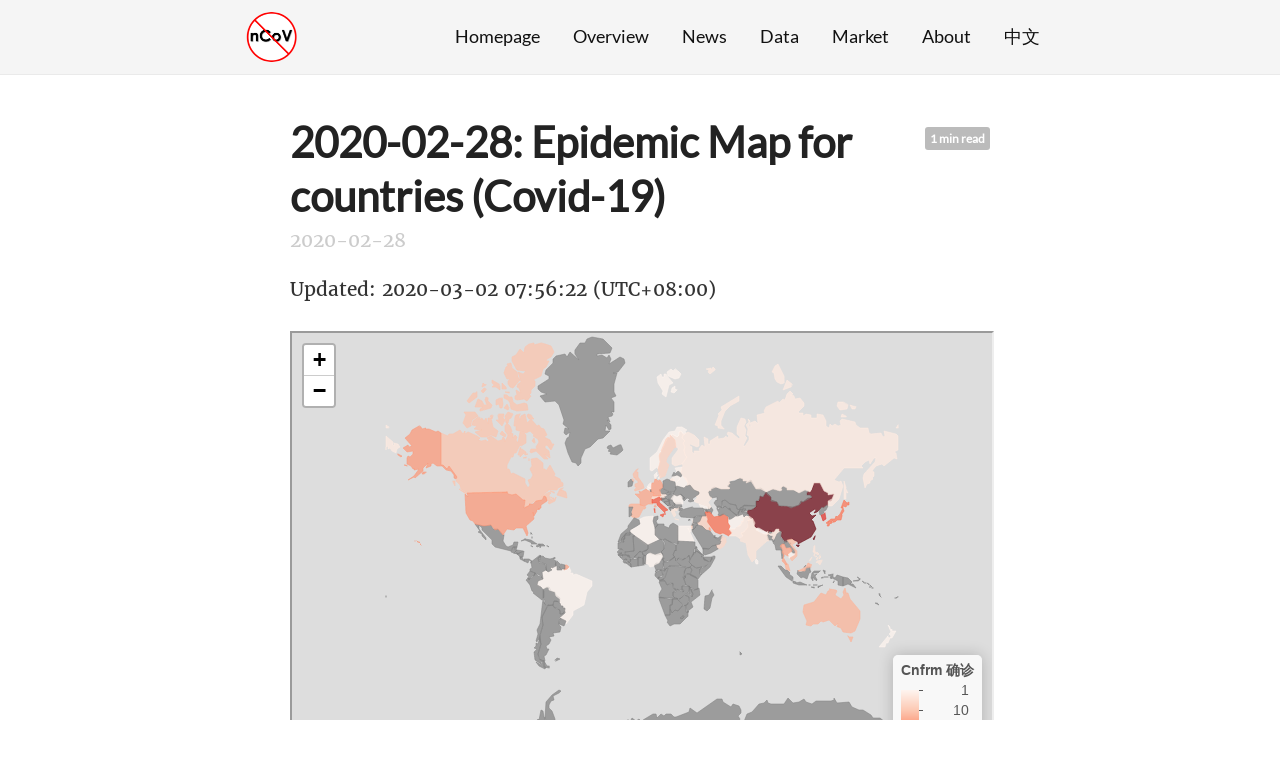

--- FILE ---
content_type: text/html; charset=utf-8
request_url: https://ncov2020.pzhao.org/en/en/country-map-2020-02-28/
body_size: 3308
content:
<!DOCTYPE html>
<html lang="zh-cn">
  <head>
    <meta charset="utf-8">
<meta name="viewport" content="width=device-width, initial-scale=1.0">
<meta name="generator" content="Hugo 0.72.0" />


<title>2020-02-28: Epidemic Map for countries (Covid-19) - Covid-19: Epidemic Reports</title>
<meta property="og:title" content="2020-02-28: Epidemic Map for countries (Covid-19) - Covid-19: Epidemic Reports">


  <link href='https://ncov2020.pzhao.org/favicon.ico' rel='icon' type='image/x-icon'/>



  







<link rel="stylesheet" href="/css/fonts.css" media="all">
<link rel="stylesheet" href="/css/main.css" media="all">



  </head>
  <body>
    <div class="wrapper">
      <header class="header">
        <nav class="nav">
  <a href="/" class="nav-logo">
    <img src="/images/logo.png"
         width="50"
         height="50"
         alt="pzhao.org">
  </a>

  <ul class="nav-links">
    
    <li><a href="/en/">Homepage</a></li>
    
    <li><a href="/en/intro/">Overview</a></li>
    
    <li><a href="/en/news/">News</a></li>
    
    <li><a href="/en/data/">Data</a></li>
    
    <li><a href="/en/tags/shared/">Market</a></li>
    
    <li><a href="/en/about/">About</a></li>
    
    <li><a href="/zh/">中文</a></li>
    
  </ul>
</nav>

      </header>


<main class="content" role="main">

  <article class="article">
    
    <span class="article-duration">1 min read</span>
    

    <h1 class="article-title">2020-02-28: Epidemic Map for countries (Covid-19)</h1>

    
    <span class="article-date">2020-02-28</span>
    

    <div class="article-content">
      
<script src="/rmarkdown-libs/htmlwidgets/htmlwidgets.js"></script>
<script src="/rmarkdown-libs/jquery/jquery.min.js"></script>
<link href="/rmarkdown-libs/datatables-css/datatables-crosstalk.css" rel="stylesheet" />
<script src="/rmarkdown-libs/datatables-binding/datatables.js"></script>
<link href="/rmarkdown-libs/dt-core/css/jquery.dataTables.min.css" rel="stylesheet" />
<link href="/rmarkdown-libs/dt-core/css/jquery.dataTables.extra.css" rel="stylesheet" />
<script src="/rmarkdown-libs/dt-core/js/jquery.dataTables.min.js"></script>
<link href="/rmarkdown-libs/crosstalk/css/crosstalk.css" rel="stylesheet" />
<script src="/rmarkdown-libs/crosstalk/js/crosstalk.min.js"></script>


<p>Updated: 2020-03-02 07:56:22 (UTC+08:00)</p>
<iframe seamless src="https://pzhaonet.github.io/ncov/leaflet/leafmap-country-2020-02-28.html" width="100%" height="500">
</iframe>
<p>Confirmed cases. The gray area in the figure indicates the lack of relevant data or 0 case in this area.</p>
<p><a href="https://pzhaonet.github.io/ncov/leaflet/leafmap-country-2020-02-28.html">Click here for full screen display.</a></p>
<div id="epidemic-data-sheet-countries" class="section level2">
<h2>2020-02-28 Epidemic Data Sheet ( countries )</h2>
<div id="htmlwidget-1" style="width:100%;height:auto;" class="datatables html-widget"></div>
<script type="application/json" data-for="htmlwidget-1">{"x":{"filter":"none","data":[["1","2","3","4","5","6","7","8","9","10","11","12","13","14","15","16","17","18","19","20","21","22","23","24","25","26","27","28","29","30","31","32","33","34","35","36","37","38","39","40","41","42","43","44","45","46","47","48","49","50"],["China","Korea","Diamond Princess Cruise Ship","Italy","Iran","Japan","Singapore","UnitedStates","Germany","Kuwait","Thailand","France","Bahrain","Spain","Malaysia","Australia","Vietnam","UnitedKingdom","Canada","Iraq","Sweden","Israel","Switzerland","Oman","Greece","Austria","Lebanon","India","Philippines","Finland","Pakistan","Russia","Egypt","Nigeria","Netherlands","Norway","Denmark","Estonia","Georgia","Romania","Brazil","Lithuania","NewZealand","Belarus","Algeria","Afghanistan","Belgium","SriLanka","Cambodia","Nepal"],["中国","韩国","钻石公主号邮轮","意大利","伊朗","日本","新加坡","美国","德国","科威特","泰国","法国","巴林","西班牙","马来西亚","澳大利亚","越南","英国","加拿大","伊拉克","瑞典","以色列","瑞士","阿曼","希腊","奥地利","黎巴嫩","印度","菲律宾","芬兰","巴基斯坦","俄罗斯","埃及","尼日利亚","荷兰","挪威","丹麦","爱沙尼亚","格鲁吉亚","罗马尼亚","巴西","立陶宛","新西兰","白俄罗斯","阿尔及利亚","阿富汗","比利时","斯里兰卡","柬埔寨","尼泊尔"],[78958,2022,705,653,270,214,93,60,48,43,41,38,33,25,23,23,16,15,12,7,7,7,6,6,3,3,3,3,3,2,2,2,1,1,1,1,1,1,1,1,1,1,1,1,1,1,1,1,1,1],[36169,22,0,45,49,22,62,3,14,0,28,11,0,2,18,15,16,8,4,0,0,1,0,0,0,0,0,3,1,1,0,2,1,0,0,0,0,0,0,0,0,0,0,0,0,0,1,1,1,1],[2791,13,5,17,26,4,0,0,0,0,0,2,0,0,0,0,0,0,0,0,0,0,0,0,0,0,0,0,1,0,0,0,0,0,0,0,0,0,0,0,0,0,0,0,0,0,0,0,0,0]],"container":"<table class=\"display\">\n  <thead>\n    <tr>\n      <th> <\/th>\n      <th>Area_en<\/th>\n      <th>Area_zh<\/th>\n      <th>Confirmed<\/th>\n      <th>Cured<\/th>\n      <th>Dead<\/th>\n    <\/tr>\n  <\/thead>\n<\/table>","options":{"lengthMenu":[10,20,50],"columnDefs":[{"className":"dt-right","targets":[3,4,5]},{"orderable":false,"targets":0}],"order":[],"autoWidth":false,"orderClasses":false}},"evals":[],"jsHooks":[]}</script>
</div>
<div id="time-series-of-covid-19-for-each-country" class="section level2">
<h2>Time series of COVID-19 for Each Country<iframe seamless src="https://pzhaonet.github.io/ncov/ts/ts-country-Korea.html" width="100%" height="400"></iframe><iframe seamless src="https://pzhaonet.github.io/ncov/ts/ts-country-Egypt.html" width="100%" height="400"></iframe><iframe seamless src="https://pzhaonet.github.io/ncov/ts/ts-country-Nigeria.html" width="100%" height="400"></iframe><iframe seamless src="https://pzhaonet.github.io/ncov/ts/ts-country-Switzerland.html" width="100%" height="400"></iframe><iframe seamless src="https://pzhaonet.github.io/ncov/ts/ts-country-Oman.html" width="100%" height="400"></iframe><iframe seamless src="https://pzhaonet.github.io/ncov/ts/ts-country-Iraq.html" width="100%" height="400"></iframe><iframe seamless src="https://pzhaonet.github.io/ncov/ts/ts-country-Sweden.html" width="100%" height="400"></iframe><iframe seamless src="https://pzhaonet.github.io/ncov/ts/ts-country-Spain.html" width="100%" height="400"></iframe><iframe seamless src="https://pzhaonet.github.io/ncov/ts/ts-country-Iran.html" width="100%" height="400"></iframe><iframe seamless src="https://pzhaonet.github.io/ncov/ts/ts-country-Netherlands.html" width="100%" height="400"></iframe><iframe seamless src="https://pzhaonet.github.io/ncov/ts/ts-country-Norway.html" width="100%" height="400"></iframe><iframe seamless src="https://pzhaonet.github.io/ncov/ts/ts-country-Denmark.html" width="100%" height="400"></iframe><iframe seamless src="https://pzhaonet.github.io/ncov/ts/ts-country-Estonia.html" width="100%" height="400"></iframe><iframe seamless src="https://pzhaonet.github.io/ncov/ts/ts-country-Georgia.html" width="100%" height="400"></iframe><iframe seamless src="https://pzhaonet.github.io/ncov/ts/ts-country-Romania.html" width="100%" height="400"></iframe><iframe seamless src="https://pzhaonet.github.io/ncov/ts/ts-country-Brazil.html" width="100%" height="400"></iframe><iframe seamless src="https://pzhaonet.github.io/ncov/ts/ts-country-Finland.html" width="100%" height="400"></iframe><iframe seamless src="https://pzhaonet.github.io/ncov/ts/ts-country-Pakistan.html" width="100%" height="400"></iframe><iframe seamless src="https://pzhaonet.github.io/ncov/ts/ts-country-Greece.html" width="100%" height="400"></iframe><iframe seamless src="https://pzhaonet.github.io/ncov/ts/ts-country-Austria.html" width="100%" height="400"></iframe><iframe seamless src="https://pzhaonet.github.io/ncov/ts/ts-country-Lebanon.html" width="100%" height="400"></iframe><iframe seamless src="https://pzhaonet.github.io/ncov/ts/ts-country-Malaysia.html" width="100%" height="400"></iframe><iframe seamless src="https://pzhaonet.github.io/ncov/ts/ts-country-Israel.html" width="100%" height="400"></iframe><iframe seamless src="https://pzhaonet.github.io/ncov/ts/ts-country-UnitedKingdom.html" width="100%" height="400"></iframe><iframe seamless src="https://pzhaonet.github.io/ncov/ts/ts-country-Canada.html" width="100%" height="400"></iframe><iframe seamless src="https://pzhaonet.github.io/ncov/ts/ts-country-Australia.html" width="100%" height="400"></iframe><iframe seamless src="https://pzhaonet.github.io/ncov/ts/ts-country-France.html" width="100%" height="400"></iframe><iframe seamless src="https://pzhaonet.github.io/ncov/ts/ts-country-Bahrain.html" width="100%" height="400"></iframe><iframe seamless src="https://pzhaonet.github.io/ncov/ts/ts-country-Germany.html" width="100%" height="400"></iframe><iframe seamless src="https://pzhaonet.github.io/ncov/ts/ts-country-Kuwait.html" width="100%" height="400"></iframe><iframe seamless src="https://pzhaonet.github.io/ncov/ts/ts-country-UnitedStates.html" width="100%" height="400"></iframe><iframe seamless src="https://pzhaonet.github.io/ncov/ts/ts-country-Japan.html" width="100%" height="400"></iframe><iframe seamless src="https://pzhaonet.github.io/ncov/ts/ts-country-Italy.html" width="100%" height="400"></iframe><iframe seamless src="https://pzhaonet.github.io/ncov/ts/ts-country-Lithuania.html" width="100%" height="400"></iframe><iframe seamless src="https://pzhaonet.github.io/ncov/ts/ts-country-NewZealand.html" width="100%" height="400"></iframe><iframe seamless src="https://pzhaonet.github.io/ncov/ts/ts-country-Belarus.html" width="100%" height="400"></iframe><iframe seamless src="https://pzhaonet.github.io/ncov/ts/ts-country-Thailand.html" width="100%" height="400"></iframe><iframe seamless src="https://pzhaonet.github.io/ncov/ts/ts-country-Diamond Princess Cruise Ship.html" width="100%" height="400"></iframe><iframe seamless src="https://pzhaonet.github.io/ncov/ts/ts-country-Vietnam.html" width="100%" height="400"></iframe><iframe seamless src="https://pzhaonet.github.io/ncov/ts/ts-country-Algeria.html" width="100%" height="400"></iframe><iframe seamless src="https://pzhaonet.github.io/ncov/ts/ts-country-Singapore.html" width="100%" height="400"></iframe><iframe seamless src="https://pzhaonet.github.io/ncov/ts/ts-country-Afghanistan.html" width="100%" height="400"></iframe><iframe seamless src="https://pzhaonet.github.io/ncov/ts/ts-country-Belgium.html" width="100%" height="400"></iframe><iframe seamless src="https://pzhaonet.github.io/ncov/ts/ts-country-Russia.html" width="100%" height="400"></iframe><iframe seamless src="https://pzhaonet.github.io/ncov/ts/ts-country-India.html" width="100%" height="400"></iframe><iframe seamless src="https://pzhaonet.github.io/ncov/ts/ts-country-SriLanka.html" width="100%" height="400"></iframe><iframe seamless src="https://pzhaonet.github.io/ncov/ts/ts-country-Cambodia.html" width="100%" height="400"></iframe><iframe seamless src="https://pzhaonet.github.io/ncov/ts/ts-country-Nepal.html" width="100%" height="400"></iframe><iframe seamless src="https://pzhaonet.github.io/ncov/ts/ts-country-Philippines.html" width="100%" height="400"></iframe></h2>
</div>

    </div>
  </article>

  


</main>

      <footer class="footer">
        <ul class="footer-links">
          <li>
            <a href="/index.xml" type="application/rss+xml" target="_blank"> RSS </a>
          </li>
          <li>
            <a href="https://pzhaonet.github.io/xuer/" class="footer-links-kudos"> 学 R </a>
          </li>
        </ul>
      </footer>

    </div>
    

    
<script src="/js/math-code.js"></script>
<script async src="//cdnjs.cloudflare.com/ajax/libs/mathjax/2.7.5/MathJax.js?config=TeX-MML-AM_CHTML"></script>


    
<script type="application/javascript">
var doNotTrack = false;
if (!doNotTrack) {
	(function(i,s,o,g,r,a,m){i['GoogleAnalyticsObject']=r;i[r]=i[r]||function(){
	(i[r].q=i[r].q||[]).push(arguments)},i[r].l=1*new Date();a=s.createElement(o),
	m=s.getElementsByTagName(o)[0];a.async=1;a.src=g;m.parentNode.insertBefore(a,m)
	})(window,document,'script','https://www.google-analytics.com/analytics.js','ga');
	ga('create', 'UA-157876946-1', 'auto');
	
	ga('send', 'pageview');
}
</script>

  </body>
</html>



--- FILE ---
content_type: text/html; charset=utf-8
request_url: https://pzhaonet.github.io/ncov/leaflet/leafmap-country-2020-02-28.html
body_size: 305017
content:
<!DOCTYPE html>
<html>
<head>
<meta charset="utf-8" />
<title>leaflet</title>
<script>(function() {
  // If window.HTMLWidgets is already defined, then use it; otherwise create a
  // new object. This allows preceding code to set options that affect the
  // initialization process (though none currently exist).
  window.HTMLWidgets = window.HTMLWidgets || {};

  // See if we're running in a viewer pane. If not, we're in a web browser.
  var viewerMode = window.HTMLWidgets.viewerMode =
      /\bviewer_pane=1\b/.test(window.location);

  // See if we're running in Shiny mode. If not, it's a static document.
  // Note that static widgets can appear in both Shiny and static modes, but
  // obviously, Shiny widgets can only appear in Shiny apps/documents.
  var shinyMode = window.HTMLWidgets.shinyMode =
      typeof(window.Shiny) !== "undefined" && !!window.Shiny.outputBindings;

  // We can't count on jQuery being available, so we implement our own
  // version if necessary.
  function querySelectorAll(scope, selector) {
    if (typeof(jQuery) !== "undefined" && scope instanceof jQuery) {
      return scope.find(selector);
    }
    if (scope.querySelectorAll) {
      return scope.querySelectorAll(selector);
    }
  }

  function asArray(value) {
    if (value === null)
      return [];
    if ($.isArray(value))
      return value;
    return [value];
  }

  // Implement jQuery's extend
  function extend(target /*, ... */) {
    if (arguments.length == 1) {
      return target;
    }
    for (var i = 1; i < arguments.length; i++) {
      var source = arguments[i];
      for (var prop in source) {
        if (source.hasOwnProperty(prop)) {
          target[prop] = source[prop];
        }
      }
    }
    return target;
  }

  // IE8 doesn't support Array.forEach.
  function forEach(values, callback, thisArg) {
    if (values.forEach) {
      values.forEach(callback, thisArg);
    } else {
      for (var i = 0; i < values.length; i++) {
        callback.call(thisArg, values[i], i, values);
      }
    }
  }

  // Replaces the specified method with the return value of funcSource.
  //
  // Note that funcSource should not BE the new method, it should be a function
  // that RETURNS the new method. funcSource receives a single argument that is
  // the overridden method, it can be called from the new method. The overridden
  // method can be called like a regular function, it has the target permanently
  // bound to it so "this" will work correctly.
  function overrideMethod(target, methodName, funcSource) {
    var superFunc = target[methodName] || function() {};
    var superFuncBound = function() {
      return superFunc.apply(target, arguments);
    };
    target[methodName] = funcSource(superFuncBound);
  }

  // Add a method to delegator that, when invoked, calls
  // delegatee.methodName. If there is no such method on
  // the delegatee, but there was one on delegator before
  // delegateMethod was called, then the original version
  // is invoked instead.
  // For example:
  //
  // var a = {
  //   method1: function() { console.log('a1'); }
  //   method2: function() { console.log('a2'); }
  // };
  // var b = {
  //   method1: function() { console.log('b1'); }
  // };
  // delegateMethod(a, b, "method1");
  // delegateMethod(a, b, "method2");
  // a.method1();
  // a.method2();
  //
  // The output would be "b1", "a2".
  function delegateMethod(delegator, delegatee, methodName) {
    var inherited = delegator[methodName];
    delegator[methodName] = function() {
      var target = delegatee;
      var method = delegatee[methodName];

      // The method doesn't exist on the delegatee. Instead,
      // call the method on the delegator, if it exists.
      if (!method) {
        target = delegator;
        method = inherited;
      }

      if (method) {
        return method.apply(target, arguments);
      }
    };
  }

  // Implement a vague facsimilie of jQuery's data method
  function elementData(el, name, value) {
    if (arguments.length == 2) {
      return el["htmlwidget_data_" + name];
    } else if (arguments.length == 3) {
      el["htmlwidget_data_" + name] = value;
      return el;
    } else {
      throw new Error("Wrong number of arguments for elementData: " +
        arguments.length);
    }
  }

  // http://stackoverflow.com/questions/3446170/escape-string-for-use-in-javascript-regex
  function escapeRegExp(str) {
    return str.replace(/[\-\[\]\/\{\}\(\)\*\+\?\.\\\^\$\|]/g, "\\$&");
  }

  function hasClass(el, className) {
    var re = new RegExp("\\b" + escapeRegExp(className) + "\\b");
    return re.test(el.className);
  }

  // elements - array (or array-like object) of HTML elements
  // className - class name to test for
  // include - if true, only return elements with given className;
  //   if false, only return elements *without* given className
  function filterByClass(elements, className, include) {
    var results = [];
    for (var i = 0; i < elements.length; i++) {
      if (hasClass(elements[i], className) == include)
        results.push(elements[i]);
    }
    return results;
  }

  function on(obj, eventName, func) {
    if (obj.addEventListener) {
      obj.addEventListener(eventName, func, false);
    } else if (obj.attachEvent) {
      obj.attachEvent(eventName, func);
    }
  }

  function off(obj, eventName, func) {
    if (obj.removeEventListener)
      obj.removeEventListener(eventName, func, false);
    else if (obj.detachEvent) {
      obj.detachEvent(eventName, func);
    }
  }

  // Translate array of values to top/right/bottom/left, as usual with
  // the "padding" CSS property
  // https://developer.mozilla.org/en-US/docs/Web/CSS/padding
  function unpackPadding(value) {
    if (typeof(value) === "number")
      value = [value];
    if (value.length === 1) {
      return {top: value[0], right: value[0], bottom: value[0], left: value[0]};
    }
    if (value.length === 2) {
      return {top: value[0], right: value[1], bottom: value[0], left: value[1]};
    }
    if (value.length === 3) {
      return {top: value[0], right: value[1], bottom: value[2], left: value[1]};
    }
    if (value.length === 4) {
      return {top: value[0], right: value[1], bottom: value[2], left: value[3]};
    }
  }

  // Convert an unpacked padding object to a CSS value
  function paddingToCss(paddingObj) {
    return paddingObj.top + "px " + paddingObj.right + "px " + paddingObj.bottom + "px " + paddingObj.left + "px";
  }

  // Makes a number suitable for CSS
  function px(x) {
    if (typeof(x) === "number")
      return x + "px";
    else
      return x;
  }

  // Retrieves runtime widget sizing information for an element.
  // The return value is either null, or an object with fill, padding,
  // defaultWidth, defaultHeight fields.
  function sizingPolicy(el) {
    var sizingEl = document.querySelector("script[data-for='" + el.id + "'][type='application/htmlwidget-sizing']");
    if (!sizingEl)
      return null;
    var sp = JSON.parse(sizingEl.textContent || sizingEl.text || "{}");
    if (viewerMode) {
      return sp.viewer;
    } else {
      return sp.browser;
    }
  }

  // @param tasks Array of strings (or falsy value, in which case no-op).
  //   Each element must be a valid JavaScript expression that yields a
  //   function. Or, can be an array of objects with "code" and "data"
  //   properties; in this case, the "code" property should be a string
  //   of JS that's an expr that yields a function, and "data" should be
  //   an object that will be added as an additional argument when that
  //   function is called.
  // @param target The object that will be "this" for each function
  //   execution.
  // @param args Array of arguments to be passed to the functions. (The
  //   same arguments will be passed to all functions.)
  function evalAndRun(tasks, target, args) {
    if (tasks) {
      forEach(tasks, function(task) {
        var theseArgs = args;
        if (typeof(task) === "object") {
          theseArgs = theseArgs.concat([task.data]);
          task = task.code;
        }
        var taskFunc = tryEval(task);
        if (typeof(taskFunc) !== "function") {
          throw new Error("Task must be a function! Source:\n" + task);
        }
        taskFunc.apply(target, theseArgs);
      });
    }
  }

  // Attempt eval() both with and without enclosing in parentheses.
  // Note that enclosing coerces a function declaration into
  // an expression that eval() can parse
  // (otherwise, a SyntaxError is thrown)
  function tryEval(code) {
    var result = null;
    try {
      result = eval(code);
    } catch(error) {
      if (!error instanceof SyntaxError) {
        throw error;
      }
      try {
        result = eval("(" + code + ")");
      } catch(e) {
        if (e instanceof SyntaxError) {
          throw error;
        } else {
          throw e;
        }
      }
    }
    return result;
  }

  function initSizing(el) {
    var sizing = sizingPolicy(el);
    if (!sizing)
      return;

    var cel = document.getElementById("htmlwidget_container");
    if (!cel)
      return;

    if (typeof(sizing.padding) !== "undefined") {
      document.body.style.margin = "0";
      document.body.style.padding = paddingToCss(unpackPadding(sizing.padding));
    }

    if (sizing.fill) {
      document.body.style.overflow = "hidden";
      document.body.style.width = "100%";
      document.body.style.height = "100%";
      document.documentElement.style.width = "100%";
      document.documentElement.style.height = "100%";
      if (cel) {
        cel.style.position = "absolute";
        var pad = unpackPadding(sizing.padding);
        cel.style.top = pad.top + "px";
        cel.style.right = pad.right + "px";
        cel.style.bottom = pad.bottom + "px";
        cel.style.left = pad.left + "px";
        el.style.width = "100%";
        el.style.height = "100%";
      }

      return {
        getWidth: function() { return cel.offsetWidth; },
        getHeight: function() { return cel.offsetHeight; }
      };

    } else {
      el.style.width = px(sizing.width);
      el.style.height = px(sizing.height);

      return {
        getWidth: function() { return el.offsetWidth; },
        getHeight: function() { return el.offsetHeight; }
      };
    }
  }

  // Default implementations for methods
  var defaults = {
    find: function(scope) {
      return querySelectorAll(scope, "." + this.name);
    },
    renderError: function(el, err) {
      var $el = $(el);

      this.clearError(el);

      // Add all these error classes, as Shiny does
      var errClass = "shiny-output-error";
      if (err.type !== null) {
        // use the classes of the error condition as CSS class names
        errClass = errClass + " " + $.map(asArray(err.type), function(type) {
          return errClass + "-" + type;
        }).join(" ");
      }
      errClass = errClass + " htmlwidgets-error";

      // Is el inline or block? If inline or inline-block, just display:none it
      // and add an inline error.
      var display = $el.css("display");
      $el.data("restore-display-mode", display);

      if (display === "inline" || display === "inline-block") {
        $el.hide();
        if (err.message !== "") {
          var errorSpan = $("<span>").addClass(errClass);
          errorSpan.text(err.message);
          $el.after(errorSpan);
        }
      } else if (display === "block") {
        // If block, add an error just after the el, set visibility:none on the
        // el, and position the error to be on top of the el.
        // Mark it with a unique ID and CSS class so we can remove it later.
        $el.css("visibility", "hidden");
        if (err.message !== "") {
          var errorDiv = $("<div>").addClass(errClass).css("position", "absolute")
            .css("top", el.offsetTop)
            .css("left", el.offsetLeft)
            // setting width can push out the page size, forcing otherwise
            // unnecessary scrollbars to appear and making it impossible for
            // the element to shrink; so use max-width instead
            .css("maxWidth", el.offsetWidth)
            .css("height", el.offsetHeight);
          errorDiv.text(err.message);
          $el.after(errorDiv);

          // Really dumb way to keep the size/position of the error in sync with
          // the parent element as the window is resized or whatever.
          var intId = setInterval(function() {
            if (!errorDiv[0].parentElement) {
              clearInterval(intId);
              return;
            }
            errorDiv
              .css("top", el.offsetTop)
              .css("left", el.offsetLeft)
              .css("maxWidth", el.offsetWidth)
              .css("height", el.offsetHeight);
          }, 500);
        }
      }
    },
    clearError: function(el) {
      var $el = $(el);
      var display = $el.data("restore-display-mode");
      $el.data("restore-display-mode", null);

      if (display === "inline" || display === "inline-block") {
        if (display)
          $el.css("display", display);
        $(el.nextSibling).filter(".htmlwidgets-error").remove();
      } else if (display === "block"){
        $el.css("visibility", "inherit");
        $(el.nextSibling).filter(".htmlwidgets-error").remove();
      }
    },
    sizing: {}
  };

  // Called by widget bindings to register a new type of widget. The definition
  // object can contain the following properties:
  // - name (required) - A string indicating the binding name, which will be
  //   used by default as the CSS classname to look for.
  // - initialize (optional) - A function(el) that will be called once per
  //   widget element; if a value is returned, it will be passed as the third
  //   value to renderValue.
  // - renderValue (required) - A function(el, data, initValue) that will be
  //   called with data. Static contexts will cause this to be called once per
  //   element; Shiny apps will cause this to be called multiple times per
  //   element, as the data changes.
  window.HTMLWidgets.widget = function(definition) {
    if (!definition.name) {
      throw new Error("Widget must have a name");
    }
    if (!definition.type) {
      throw new Error("Widget must have a type");
    }
    // Currently we only support output widgets
    if (definition.type !== "output") {
      throw new Error("Unrecognized widget type '" + definition.type + "'");
    }
    // TODO: Verify that .name is a valid CSS classname

    // Support new-style instance-bound definitions. Old-style class-bound
    // definitions have one widget "object" per widget per type/class of
    // widget; the renderValue and resize methods on such widget objects
    // take el and instance arguments, because the widget object can't
    // store them. New-style instance-bound definitions have one widget
    // object per widget instance; the definition that's passed in doesn't
    // provide renderValue or resize methods at all, just the single method
    //   factory(el, width, height)
    // which returns an object that has renderValue(x) and resize(w, h).
    // This enables a far more natural programming style for the widget
    // author, who can store per-instance state using either OO-style
    // instance fields or functional-style closure variables (I guess this
    // is in contrast to what can only be called C-style pseudo-OO which is
    // what we required before).
    if (definition.factory) {
      definition = createLegacyDefinitionAdapter(definition);
    }

    if (!definition.renderValue) {
      throw new Error("Widget must have a renderValue function");
    }

    // For static rendering (non-Shiny), use a simple widget registration
    // scheme. We also use this scheme for Shiny apps/documents that also
    // contain static widgets.
    window.HTMLWidgets.widgets = window.HTMLWidgets.widgets || [];
    // Merge defaults into the definition; don't mutate the original definition.
    var staticBinding = extend({}, defaults, definition);
    overrideMethod(staticBinding, "find", function(superfunc) {
      return function(scope) {
        var results = superfunc(scope);
        // Filter out Shiny outputs, we only want the static kind
        return filterByClass(results, "html-widget-output", false);
      };
    });
    window.HTMLWidgets.widgets.push(staticBinding);

    if (shinyMode) {
      // Shiny is running. Register the definition with an output binding.
      // The definition itself will not be the output binding, instead
      // we will make an output binding object that delegates to the
      // definition. This is because we foolishly used the same method
      // name (renderValue) for htmlwidgets definition and Shiny bindings
      // but they actually have quite different semantics (the Shiny
      // bindings receive data that includes lots of metadata that it
      // strips off before calling htmlwidgets renderValue). We can't
      // just ignore the difference because in some widgets it's helpful
      // to call this.renderValue() from inside of resize(), and if
      // we're not delegating, then that call will go to the Shiny
      // version instead of the htmlwidgets version.

      // Merge defaults with definition, without mutating either.
      var bindingDef = extend({}, defaults, definition);

      // This object will be our actual Shiny binding.
      var shinyBinding = new Shiny.OutputBinding();

      // With a few exceptions, we'll want to simply use the bindingDef's
      // version of methods if they are available, otherwise fall back to
      // Shiny's defaults. NOTE: If Shiny's output bindings gain additional
      // methods in the future, and we want them to be overrideable by
      // HTMLWidget binding definitions, then we'll need to add them to this
      // list.
      delegateMethod(shinyBinding, bindingDef, "getId");
      delegateMethod(shinyBinding, bindingDef, "onValueChange");
      delegateMethod(shinyBinding, bindingDef, "onValueError");
      delegateMethod(shinyBinding, bindingDef, "renderError");
      delegateMethod(shinyBinding, bindingDef, "clearError");
      delegateMethod(shinyBinding, bindingDef, "showProgress");

      // The find, renderValue, and resize are handled differently, because we
      // want to actually decorate the behavior of the bindingDef methods.

      shinyBinding.find = function(scope) {
        var results = bindingDef.find(scope);

        // Only return elements that are Shiny outputs, not static ones
        var dynamicResults = results.filter(".html-widget-output");

        // It's possible that whatever caused Shiny to think there might be
        // new dynamic outputs, also caused there to be new static outputs.
        // Since there might be lots of different htmlwidgets bindings, we
        // schedule execution for later--no need to staticRender multiple
        // times.
        if (results.length !== dynamicResults.length)
          scheduleStaticRender();

        return dynamicResults;
      };

      // Wrap renderValue to handle initialization, which unfortunately isn't
      // supported natively by Shiny at the time of this writing.

      shinyBinding.renderValue = function(el, data) {
        Shiny.renderDependencies(data.deps);
        // Resolve strings marked as javascript literals to objects
        if (!(data.evals instanceof Array)) data.evals = [data.evals];
        for (var i = 0; data.evals && i < data.evals.length; i++) {
          window.HTMLWidgets.evaluateStringMember(data.x, data.evals[i]);
        }
        if (!bindingDef.renderOnNullValue) {
          if (data.x === null) {
            el.style.visibility = "hidden";
            return;
          } else {
            el.style.visibility = "inherit";
          }
        }
        if (!elementData(el, "initialized")) {
          initSizing(el);

          elementData(el, "initialized", true);
          if (bindingDef.initialize) {
            var result = bindingDef.initialize(el, el.offsetWidth,
              el.offsetHeight);
            elementData(el, "init_result", result);
          }
        }
        bindingDef.renderValue(el, data.x, elementData(el, "init_result"));
        evalAndRun(data.jsHooks.render, elementData(el, "init_result"), [el, data.x]);
      };

      // Only override resize if bindingDef implements it
      if (bindingDef.resize) {
        shinyBinding.resize = function(el, width, height) {
          // Shiny can call resize before initialize/renderValue have been
          // called, which doesn't make sense for widgets.
          if (elementData(el, "initialized")) {
            bindingDef.resize(el, width, height, elementData(el, "init_result"));
          }
        };
      }

      Shiny.outputBindings.register(shinyBinding, bindingDef.name);
    }
  };

  var scheduleStaticRenderTimerId = null;
  function scheduleStaticRender() {
    if (!scheduleStaticRenderTimerId) {
      scheduleStaticRenderTimerId = setTimeout(function() {
        scheduleStaticRenderTimerId = null;
        window.HTMLWidgets.staticRender();
      }, 1);
    }
  }

  // Render static widgets after the document finishes loading
  // Statically render all elements that are of this widget's class
  window.HTMLWidgets.staticRender = function() {
    var bindings = window.HTMLWidgets.widgets || [];
    forEach(bindings, function(binding) {
      var matches = binding.find(document.documentElement);
      forEach(matches, function(el) {
        var sizeObj = initSizing(el, binding);

        if (hasClass(el, "html-widget-static-bound"))
          return;
        el.className = el.className + " html-widget-static-bound";

        var initResult;
        if (binding.initialize) {
          initResult = binding.initialize(el,
            sizeObj ? sizeObj.getWidth() : el.offsetWidth,
            sizeObj ? sizeObj.getHeight() : el.offsetHeight
          );
          elementData(el, "init_result", initResult);
        }

        if (binding.resize) {
          var lastSize = {
            w: sizeObj ? sizeObj.getWidth() : el.offsetWidth,
            h: sizeObj ? sizeObj.getHeight() : el.offsetHeight
          };
          var resizeHandler = function(e) {
            var size = {
              w: sizeObj ? sizeObj.getWidth() : el.offsetWidth,
              h: sizeObj ? sizeObj.getHeight() : el.offsetHeight
            };
            if (size.w === 0 && size.h === 0)
              return;
            if (size.w === lastSize.w && size.h === lastSize.h)
              return;
            lastSize = size;
            binding.resize(el, size.w, size.h, initResult);
          };

          on(window, "resize", resizeHandler);

          // This is needed for cases where we're running in a Shiny
          // app, but the widget itself is not a Shiny output, but
          // rather a simple static widget. One example of this is
          // an rmarkdown document that has runtime:shiny and widget
          // that isn't in a render function. Shiny only knows to
          // call resize handlers for Shiny outputs, not for static
          // widgets, so we do it ourselves.
          if (window.jQuery) {
            window.jQuery(document).on(
              "shown.htmlwidgets shown.bs.tab.htmlwidgets shown.bs.collapse.htmlwidgets",
              resizeHandler
            );
            window.jQuery(document).on(
              "hidden.htmlwidgets hidden.bs.tab.htmlwidgets hidden.bs.collapse.htmlwidgets",
              resizeHandler
            );
          }

          // This is needed for the specific case of ioslides, which
          // flips slides between display:none and display:block.
          // Ideally we would not have to have ioslide-specific code
          // here, but rather have ioslides raise a generic event,
          // but the rmarkdown package just went to CRAN so the
          // window to getting that fixed may be long.
          if (window.addEventListener) {
            // It's OK to limit this to window.addEventListener
            // browsers because ioslides itself only supports
            // such browsers.
            on(document, "slideenter", resizeHandler);
            on(document, "slideleave", resizeHandler);
          }
        }

        var scriptData = document.querySelector("script[data-for='" + el.id + "'][type='application/json']");
        if (scriptData) {
          var data = JSON.parse(scriptData.textContent || scriptData.text);
          // Resolve strings marked as javascript literals to objects
          if (!(data.evals instanceof Array)) data.evals = [data.evals];
          for (var k = 0; data.evals && k < data.evals.length; k++) {
            window.HTMLWidgets.evaluateStringMember(data.x, data.evals[k]);
          }
          binding.renderValue(el, data.x, initResult);
          evalAndRun(data.jsHooks.render, initResult, [el, data.x]);
        }
      });
    });

    invokePostRenderHandlers();
  }


  function has_jQuery3() {
    if (!window.jQuery) {
      return false;
    }
    var $version = window.jQuery.fn.jquery;
    var $major_version = parseInt($version.split(".")[0]);
    return $major_version >= 3;
  }

  /*
  / Shiny 1.4 bumped jQuery from 1.x to 3.x which means jQuery's
  / on-ready handler (i.e., $(fn)) is now asyncronous (i.e., it now
  / really means $(setTimeout(fn)).
  / https://jquery.com/upgrade-guide/3.0/#breaking-change-document-ready-handlers-are-now-asynchronous
  /
  / Since Shiny uses $() to schedule initShiny, shiny>=1.4 calls initShiny
  / one tick later than it did before, which means staticRender() is
  / called renderValue() earlier than (advanced) widget authors might be expecting.
  / https://github.com/rstudio/shiny/issues/2630
  /
  / For a concrete example, leaflet has some methods (e.g., updateBounds)
  / which reference Shiny methods registered in initShiny (e.g., setInputValue).
  / Since leaflet is privy to this life-cycle, it knows to use setTimeout() to
  / delay execution of those methods (until Shiny methods are ready)
  / https://github.com/rstudio/leaflet/blob/18ec981/javascript/src/index.js#L266-L268
  /
  / Ideally widget authors wouldn't need to use this setTimeout() hack that
  / leaflet uses to call Shiny methods on a staticRender(). In the long run,
  / the logic initShiny should be broken up so that method registration happens
  / right away, but binding happens later.
  */
  function maybeStaticRenderLater() {
    if (shinyMode && has_jQuery3()) {
      window.jQuery(window.HTMLWidgets.staticRender);
    } else {
      window.HTMLWidgets.staticRender();
    }
  }

  if (document.addEventListener) {
    document.addEventListener("DOMContentLoaded", function() {
      document.removeEventListener("DOMContentLoaded", arguments.callee, false);
      maybeStaticRenderLater();
    }, false);
  } else if (document.attachEvent) {
    document.attachEvent("onreadystatechange", function() {
      if (document.readyState === "complete") {
        document.detachEvent("onreadystatechange", arguments.callee);
        maybeStaticRenderLater();
      }
    });
  }


  window.HTMLWidgets.getAttachmentUrl = function(depname, key) {
    // If no key, default to the first item
    if (typeof(key) === "undefined")
      key = 1;

    var link = document.getElementById(depname + "-" + key + "-attachment");
    if (!link) {
      throw new Error("Attachment " + depname + "/" + key + " not found in document");
    }
    return link.getAttribute("href");
  };

  window.HTMLWidgets.dataframeToD3 = function(df) {
    var names = [];
    var length;
    for (var name in df) {
        if (df.hasOwnProperty(name))
            names.push(name);
        if (typeof(df[name]) !== "object" || typeof(df[name].length) === "undefined") {
            throw new Error("All fields must be arrays");
        } else if (typeof(length) !== "undefined" && length !== df[name].length) {
            throw new Error("All fields must be arrays of the same length");
        }
        length = df[name].length;
    }
    var results = [];
    var item;
    for (var row = 0; row < length; row++) {
        item = {};
        for (var col = 0; col < names.length; col++) {
            item[names[col]] = df[names[col]][row];
        }
        results.push(item);
    }
    return results;
  };

  window.HTMLWidgets.transposeArray2D = function(array) {
      if (array.length === 0) return array;
      var newArray = array[0].map(function(col, i) {
          return array.map(function(row) {
              return row[i]
          })
      });
      return newArray;
  };
  // Split value at splitChar, but allow splitChar to be escaped
  // using escapeChar. Any other characters escaped by escapeChar
  // will be included as usual (including escapeChar itself).
  function splitWithEscape(value, splitChar, escapeChar) {
    var results = [];
    var escapeMode = false;
    var currentResult = "";
    for (var pos = 0; pos < value.length; pos++) {
      if (!escapeMode) {
        if (value[pos] === splitChar) {
          results.push(currentResult);
          currentResult = "";
        } else if (value[pos] === escapeChar) {
          escapeMode = true;
        } else {
          currentResult += value[pos];
        }
      } else {
        currentResult += value[pos];
        escapeMode = false;
      }
    }
    if (currentResult !== "") {
      results.push(currentResult);
    }
    return results;
  }
  // Function authored by Yihui/JJ Allaire
  window.HTMLWidgets.evaluateStringMember = function(o, member) {
    var parts = splitWithEscape(member, '.', '\\');
    for (var i = 0, l = parts.length; i < l; i++) {
      var part = parts[i];
      // part may be a character or 'numeric' member name
      if (o !== null && typeof o === "object" && part in o) {
        if (i == (l - 1)) { // if we are at the end of the line then evalulate
          if (typeof o[part] === "string")
            o[part] = tryEval(o[part]);
        } else { // otherwise continue to next embedded object
          o = o[part];
        }
      }
    }
  };

  // Retrieve the HTMLWidget instance (i.e. the return value of an
  // HTMLWidget binding's initialize() or factory() function)
  // associated with an element, or null if none.
  window.HTMLWidgets.getInstance = function(el) {
    return elementData(el, "init_result");
  };

  // Finds the first element in the scope that matches the selector,
  // and returns the HTMLWidget instance (i.e. the return value of
  // an HTMLWidget binding's initialize() or factory() function)
  // associated with that element, if any. If no element matches the
  // selector, or the first matching element has no HTMLWidget
  // instance associated with it, then null is returned.
  //
  // The scope argument is optional, and defaults to window.document.
  window.HTMLWidgets.find = function(scope, selector) {
    if (arguments.length == 1) {
      selector = scope;
      scope = document;
    }

    var el = scope.querySelector(selector);
    if (el === null) {
      return null;
    } else {
      return window.HTMLWidgets.getInstance(el);
    }
  };

  // Finds all elements in the scope that match the selector, and
  // returns the HTMLWidget instances (i.e. the return values of
  // an HTMLWidget binding's initialize() or factory() function)
  // associated with the elements, in an array. If elements that
  // match the selector don't have an associated HTMLWidget
  // instance, the returned array will contain nulls.
  //
  // The scope argument is optional, and defaults to window.document.
  window.HTMLWidgets.findAll = function(scope, selector) {
    if (arguments.length == 1) {
      selector = scope;
      scope = document;
    }

    var nodes = scope.querySelectorAll(selector);
    var results = [];
    for (var i = 0; i < nodes.length; i++) {
      results.push(window.HTMLWidgets.getInstance(nodes[i]));
    }
    return results;
  };

  var postRenderHandlers = [];
  function invokePostRenderHandlers() {
    while (postRenderHandlers.length) {
      var handler = postRenderHandlers.shift();
      if (handler) {
        handler();
      }
    }
  }

  // Register the given callback function to be invoked after the
  // next time static widgets are rendered.
  window.HTMLWidgets.addPostRenderHandler = function(callback) {
    postRenderHandlers.push(callback);
  };

  // Takes a new-style instance-bound definition, and returns an
  // old-style class-bound definition. This saves us from having
  // to rewrite all the logic in this file to accomodate both
  // types of definitions.
  function createLegacyDefinitionAdapter(defn) {
    var result = {
      name: defn.name,
      type: defn.type,
      initialize: function(el, width, height) {
        return defn.factory(el, width, height);
      },
      renderValue: function(el, x, instance) {
        return instance.renderValue(x);
      },
      resize: function(el, width, height, instance) {
        return instance.resize(width, height);
      }
    };

    if (defn.find)
      result.find = defn.find;
    if (defn.renderError)
      result.renderError = defn.renderError;
    if (defn.clearError)
      result.clearError = defn.clearError;

    return result;
  }
})();

</script>
<script>/*! jQuery v1.12.4 | (c) jQuery Foundation | jquery.org/license */
!function(a,b){"object"==typeof module&&"object"==typeof module.exports?module.exports=a.document?b(a,!0):function(a){if(!a.document)throw new Error("jQuery requires a window with a document");return b(a)}:b(a)}("undefined"!=typeof window?window:this,function(a,b){var c=[],d=a.document,e=c.slice,f=c.concat,g=c.push,h=c.indexOf,i={},j=i.toString,k=i.hasOwnProperty,l={},m="1.12.4",n=function(a,b){return new n.fn.init(a,b)},o=/^[\s\uFEFF\xA0]+|[\s\uFEFF\xA0]+$/g,p=/^-ms-/,q=/-([\da-z])/gi,r=function(a,b){return b.toUpperCase()};n.fn=n.prototype={jquery:m,constructor:n,selector:"",length:0,toArray:function(){return e.call(this)},get:function(a){return null!=a?0>a?this[a+this.length]:this[a]:e.call(this)},pushStack:function(a){var b=n.merge(this.constructor(),a);return b.prevObject=this,b.context=this.context,b},each:function(a){return n.each(this,a)},map:function(a){return this.pushStack(n.map(this,function(b,c){return a.call(b,c,b)}))},slice:function(){return this.pushStack(e.apply(this,arguments))},first:function(){return this.eq(0)},last:function(){return this.eq(-1)},eq:function(a){var b=this.length,c=+a+(0>a?b:0);return this.pushStack(c>=0&&b>c?[this[c]]:[])},end:function(){return this.prevObject||this.constructor()},push:g,sort:c.sort,splice:c.splice},n.extend=n.fn.extend=function(){var a,b,c,d,e,f,g=arguments[0]||{},h=1,i=arguments.length,j=!1;for("boolean"==typeof g&&(j=g,g=arguments[h]||{},h++),"object"==typeof g||n.isFunction(g)||(g={}),h===i&&(g=this,h--);i>h;h++)if(null!=(e=arguments[h]))for(d in e)a=g[d],c=e[d],g!==c&&(j&&c&&(n.isPlainObject(c)||(b=n.isArray(c)))?(b?(b=!1,f=a&&n.isArray(a)?a:[]):f=a&&n.isPlainObject(a)?a:{},g[d]=n.extend(j,f,c)):void 0!==c&&(g[d]=c));return g},n.extend({expando:"jQuery"+(m+Math.random()).replace(/\D/g,""),isReady:!0,error:function(a){throw new Error(a)},noop:function(){},isFunction:function(a){return"function"===n.type(a)},isArray:Array.isArray||function(a){return"array"===n.type(a)},isWindow:function(a){return null!=a&&a==a.window},isNumeric:function(a){var b=a&&a.toString();return!n.isArray(a)&&b-parseFloat(b)+1>=0},isEmptyObject:function(a){var b;for(b in a)return!1;return!0},isPlainObject:function(a){var b;if(!a||"object"!==n.type(a)||a.nodeType||n.isWindow(a))return!1;try{if(a.constructor&&!k.call(a,"constructor")&&!k.call(a.constructor.prototype,"isPrototypeOf"))return!1}catch(c){return!1}if(!l.ownFirst)for(b in a)return k.call(a,b);for(b in a);return void 0===b||k.call(a,b)},type:function(a){return null==a?a+"":"object"==typeof a||"function"==typeof a?i[j.call(a)]||"object":typeof a},globalEval:function(b){b&&n.trim(b)&&(a.execScript||function(b){a.eval.call(a,b)})(b)},camelCase:function(a){return a.replace(p,"ms-").replace(q,r)},nodeName:function(a,b){return a.nodeName&&a.nodeName.toLowerCase()===b.toLowerCase()},each:function(a,b){var c,d=0;if(s(a)){for(c=a.length;c>d;d++)if(b.call(a[d],d,a[d])===!1)break}else for(d in a)if(b.call(a[d],d,a[d])===!1)break;return a},trim:function(a){return null==a?"":(a+"").replace(o,"")},makeArray:function(a,b){var c=b||[];return null!=a&&(s(Object(a))?n.merge(c,"string"==typeof a?[a]:a):g.call(c,a)),c},inArray:function(a,b,c){var d;if(b){if(h)return h.call(b,a,c);for(d=b.length,c=c?0>c?Math.max(0,d+c):c:0;d>c;c++)if(c in b&&b[c]===a)return c}return-1},merge:function(a,b){var c=+b.length,d=0,e=a.length;while(c>d)a[e++]=b[d++];if(c!==c)while(void 0!==b[d])a[e++]=b[d++];return a.length=e,a},grep:function(a,b,c){for(var d,e=[],f=0,g=a.length,h=!c;g>f;f++)d=!b(a[f],f),d!==h&&e.push(a[f]);return e},map:function(a,b,c){var d,e,g=0,h=[];if(s(a))for(d=a.length;d>g;g++)e=b(a[g],g,c),null!=e&&h.push(e);else for(g in a)e=b(a[g],g,c),null!=e&&h.push(e);return f.apply([],h)},guid:1,proxy:function(a,b){var c,d,f;return"string"==typeof b&&(f=a[b],b=a,a=f),n.isFunction(a)?(c=e.call(arguments,2),d=function(){return a.apply(b||this,c.concat(e.call(arguments)))},d.guid=a.guid=a.guid||n.guid++,d):void 0},now:function(){return+new Date},support:l}),"function"==typeof Symbol&&(n.fn[Symbol.iterator]=c[Symbol.iterator]),n.each("Boolean Number String Function Array Date RegExp Object Error Symbol".split(" "),function(a,b){i["[object "+b+"]"]=b.toLowerCase()});function s(a){var b=!!a&&"length"in a&&a.length,c=n.type(a);return"function"===c||n.isWindow(a)?!1:"array"===c||0===b||"number"==typeof b&&b>0&&b-1 in a}var t=function(a){var b,c,d,e,f,g,h,i,j,k,l,m,n,o,p,q,r,s,t,u="sizzle"+1*new Date,v=a.document,w=0,x=0,y=ga(),z=ga(),A=ga(),B=function(a,b){return a===b&&(l=!0),0},C=1<<31,D={}.hasOwnProperty,E=[],F=E.pop,G=E.push,H=E.push,I=E.slice,J=function(a,b){for(var c=0,d=a.length;d>c;c++)if(a[c]===b)return c;return-1},K="checked|selected|async|autofocus|autoplay|controls|defer|disabled|hidden|ismap|loop|multiple|open|readonly|required|scoped",L="[\\x20\\t\\r\\n\\f]",M="(?:\\\\.|[\\w-]|[^\\x00-\\xa0])+",N="\\["+L+"*("+M+")(?:"+L+"*([*^$|!~]?=)"+L+"*(?:'((?:\\\\.|[^\\\\'])*)'|\"((?:\\\\.|[^\\\\\"])*)\"|("+M+"))|)"+L+"*\\]",O=":("+M+")(?:\\((('((?:\\\\.|[^\\\\'])*)'|\"((?:\\\\.|[^\\\\\"])*)\")|((?:\\\\.|[^\\\\()[\\]]|"+N+")*)|.*)\\)|)",P=new RegExp(L+"+","g"),Q=new RegExp("^"+L+"+|((?:^|[^\\\\])(?:\\\\.)*)"+L+"+$","g"),R=new RegExp("^"+L+"*,"+L+"*"),S=new RegExp("^"+L+"*([>+~]|"+L+")"+L+"*"),T=new RegExp("="+L+"*([^\\]'\"]*?)"+L+"*\\]","g"),U=new RegExp(O),V=new RegExp("^"+M+"$"),W={ID:new RegExp("^#("+M+")"),CLASS:new RegExp("^\\.("+M+")"),TAG:new RegExp("^("+M+"|[*])"),ATTR:new RegExp("^"+N),PSEUDO:new RegExp("^"+O),CHILD:new RegExp("^:(only|first|last|nth|nth-last)-(child|of-type)(?:\\("+L+"*(even|odd|(([+-]|)(\\d*)n|)"+L+"*(?:([+-]|)"+L+"*(\\d+)|))"+L+"*\\)|)","i"),bool:new RegExp("^(?:"+K+")$","i"),needsContext:new RegExp("^"+L+"*[>+~]|:(even|odd|eq|gt|lt|nth|first|last)(?:\\("+L+"*((?:-\\d)?\\d*)"+L+"*\\)|)(?=[^-]|$)","i")},X=/^(?:input|select|textarea|button)$/i,Y=/^h\d$/i,Z=/^[^{]+\{\s*\[native \w/,$=/^(?:#([\w-]+)|(\w+)|\.([\w-]+))$/,_=/[+~]/,aa=/'|\\/g,ba=new RegExp("\\\\([\\da-f]{1,6}"+L+"?|("+L+")|.)","ig"),ca=function(a,b,c){var d="0x"+b-65536;return d!==d||c?b:0>d?String.fromCharCode(d+65536):String.fromCharCode(d>>10|55296,1023&d|56320)},da=function(){m()};try{H.apply(E=I.call(v.childNodes),v.childNodes),E[v.childNodes.length].nodeType}catch(ea){H={apply:E.length?function(a,b){G.apply(a,I.call(b))}:function(a,b){var c=a.length,d=0;while(a[c++]=b[d++]);a.length=c-1}}}function fa(a,b,d,e){var f,h,j,k,l,o,r,s,w=b&&b.ownerDocument,x=b?b.nodeType:9;if(d=d||[],"string"!=typeof a||!a||1!==x&&9!==x&&11!==x)return d;if(!e&&((b?b.ownerDocument||b:v)!==n&&m(b),b=b||n,p)){if(11!==x&&(o=$.exec(a)))if(f=o[1]){if(9===x){if(!(j=b.getElementById(f)))return d;if(j.id===f)return d.push(j),d}else if(w&&(j=w.getElementById(f))&&t(b,j)&&j.id===f)return d.push(j),d}else{if(o[2])return H.apply(d,b.getElementsByTagName(a)),d;if((f=o[3])&&c.getElementsByClassName&&b.getElementsByClassName)return H.apply(d,b.getElementsByClassName(f)),d}if(c.qsa&&!A[a+" "]&&(!q||!q.test(a))){if(1!==x)w=b,s=a;else if("object"!==b.nodeName.toLowerCase()){(k=b.getAttribute("id"))?k=k.replace(aa,"\\$&"):b.setAttribute("id",k=u),r=g(a),h=r.length,l=V.test(k)?"#"+k:"[id='"+k+"']";while(h--)r[h]=l+" "+qa(r[h]);s=r.join(","),w=_.test(a)&&oa(b.parentNode)||b}if(s)try{return H.apply(d,w.querySelectorAll(s)),d}catch(y){}finally{k===u&&b.removeAttribute("id")}}}return i(a.replace(Q,"$1"),b,d,e)}function ga(){var a=[];function b(c,e){return a.push(c+" ")>d.cacheLength&&delete b[a.shift()],b[c+" "]=e}return b}function ha(a){return a[u]=!0,a}function ia(a){var b=n.createElement("div");try{return!!a(b)}catch(c){return!1}finally{b.parentNode&&b.parentNode.removeChild(b),b=null}}function ja(a,b){var c=a.split("|"),e=c.length;while(e--)d.attrHandle[c[e]]=b}function ka(a,b){var c=b&&a,d=c&&1===a.nodeType&&1===b.nodeType&&(~b.sourceIndex||C)-(~a.sourceIndex||C);if(d)return d;if(c)while(c=c.nextSibling)if(c===b)return-1;return a?1:-1}function la(a){return function(b){var c=b.nodeName.toLowerCase();return"input"===c&&b.type===a}}function ma(a){return function(b){var c=b.nodeName.toLowerCase();return("input"===c||"button"===c)&&b.type===a}}function na(a){return ha(function(b){return b=+b,ha(function(c,d){var e,f=a([],c.length,b),g=f.length;while(g--)c[e=f[g]]&&(c[e]=!(d[e]=c[e]))})})}function oa(a){return a&&"undefined"!=typeof a.getElementsByTagName&&a}c=fa.support={},f=fa.isXML=function(a){var b=a&&(a.ownerDocument||a).documentElement;return b?"HTML"!==b.nodeName:!1},m=fa.setDocument=function(a){var b,e,g=a?a.ownerDocument||a:v;return g!==n&&9===g.nodeType&&g.documentElement?(n=g,o=n.documentElement,p=!f(n),(e=n.defaultView)&&e.top!==e&&(e.addEventListener?e.addEventListener("unload",da,!1):e.attachEvent&&e.attachEvent("onunload",da)),c.attributes=ia(function(a){return a.className="i",!a.getAttribute("className")}),c.getElementsByTagName=ia(function(a){return a.appendChild(n.createComment("")),!a.getElementsByTagName("*").length}),c.getElementsByClassName=Z.test(n.getElementsByClassName),c.getById=ia(function(a){return o.appendChild(a).id=u,!n.getElementsByName||!n.getElementsByName(u).length}),c.getById?(d.find.ID=function(a,b){if("undefined"!=typeof b.getElementById&&p){var c=b.getElementById(a);return c?[c]:[]}},d.filter.ID=function(a){var b=a.replace(ba,ca);return function(a){return a.getAttribute("id")===b}}):(delete d.find.ID,d.filter.ID=function(a){var b=a.replace(ba,ca);return function(a){var c="undefined"!=typeof a.getAttributeNode&&a.getAttributeNode("id");return c&&c.value===b}}),d.find.TAG=c.getElementsByTagName?function(a,b){return"undefined"!=typeof b.getElementsByTagName?b.getElementsByTagName(a):c.qsa?b.querySelectorAll(a):void 0}:function(a,b){var c,d=[],e=0,f=b.getElementsByTagName(a);if("*"===a){while(c=f[e++])1===c.nodeType&&d.push(c);return d}return f},d.find.CLASS=c.getElementsByClassName&&function(a,b){return"undefined"!=typeof b.getElementsByClassName&&p?b.getElementsByClassName(a):void 0},r=[],q=[],(c.qsa=Z.test(n.querySelectorAll))&&(ia(function(a){o.appendChild(a).innerHTML="<a id='"+u+"'></a><select id='"+u+"-\r\\' msallowcapture=''><option selected=''></option></select>",a.querySelectorAll("[msallowcapture^='']").length&&q.push("[*^$]="+L+"*(?:''|\"\")"),a.querySelectorAll("[selected]").length||q.push("\\["+L+"*(?:value|"+K+")"),a.querySelectorAll("[id~="+u+"-]").length||q.push("~="),a.querySelectorAll(":checked").length||q.push(":checked"),a.querySelectorAll("a#"+u+"+*").length||q.push(".#.+[+~]")}),ia(function(a){var b=n.createElement("input");b.setAttribute("type","hidden"),a.appendChild(b).setAttribute("name","D"),a.querySelectorAll("[name=d]").length&&q.push("name"+L+"*[*^$|!~]?="),a.querySelectorAll(":enabled").length||q.push(":enabled",":disabled"),a.querySelectorAll("*,:x"),q.push(",.*:")})),(c.matchesSelector=Z.test(s=o.matches||o.webkitMatchesSelector||o.mozMatchesSelector||o.oMatchesSelector||o.msMatchesSelector))&&ia(function(a){c.disconnectedMatch=s.call(a,"div"),s.call(a,"[s!='']:x"),r.push("!=",O)}),q=q.length&&new RegExp(q.join("|")),r=r.length&&new RegExp(r.join("|")),b=Z.test(o.compareDocumentPosition),t=b||Z.test(o.contains)?function(a,b){var c=9===a.nodeType?a.documentElement:a,d=b&&b.parentNode;return a===d||!(!d||1!==d.nodeType||!(c.contains?c.contains(d):a.compareDocumentPosition&&16&a.compareDocumentPosition(d)))}:function(a,b){if(b)while(b=b.parentNode)if(b===a)return!0;return!1},B=b?function(a,b){if(a===b)return l=!0,0;var d=!a.compareDocumentPosition-!b.compareDocumentPosition;return d?d:(d=(a.ownerDocument||a)===(b.ownerDocument||b)?a.compareDocumentPosition(b):1,1&d||!c.sortDetached&&b.compareDocumentPosition(a)===d?a===n||a.ownerDocument===v&&t(v,a)?-1:b===n||b.ownerDocument===v&&t(v,b)?1:k?J(k,a)-J(k,b):0:4&d?-1:1)}:function(a,b){if(a===b)return l=!0,0;var c,d=0,e=a.parentNode,f=b.parentNode,g=[a],h=[b];if(!e||!f)return a===n?-1:b===n?1:e?-1:f?1:k?J(k,a)-J(k,b):0;if(e===f)return ka(a,b);c=a;while(c=c.parentNode)g.unshift(c);c=b;while(c=c.parentNode)h.unshift(c);while(g[d]===h[d])d++;return d?ka(g[d],h[d]):g[d]===v?-1:h[d]===v?1:0},n):n},fa.matches=function(a,b){return fa(a,null,null,b)},fa.matchesSelector=function(a,b){if((a.ownerDocument||a)!==n&&m(a),b=b.replace(T,"='$1']"),c.matchesSelector&&p&&!A[b+" "]&&(!r||!r.test(b))&&(!q||!q.test(b)))try{var d=s.call(a,b);if(d||c.disconnectedMatch||a.document&&11!==a.document.nodeType)return d}catch(e){}return fa(b,n,null,[a]).length>0},fa.contains=function(a,b){return(a.ownerDocument||a)!==n&&m(a),t(a,b)},fa.attr=function(a,b){(a.ownerDocument||a)!==n&&m(a);var e=d.attrHandle[b.toLowerCase()],f=e&&D.call(d.attrHandle,b.toLowerCase())?e(a,b,!p):void 0;return void 0!==f?f:c.attributes||!p?a.getAttribute(b):(f=a.getAttributeNode(b))&&f.specified?f.value:null},fa.error=function(a){throw new Error("Syntax error, unrecognized expression: "+a)},fa.uniqueSort=function(a){var b,d=[],e=0,f=0;if(l=!c.detectDuplicates,k=!c.sortStable&&a.slice(0),a.sort(B),l){while(b=a[f++])b===a[f]&&(e=d.push(f));while(e--)a.splice(d[e],1)}return k=null,a},e=fa.getText=function(a){var b,c="",d=0,f=a.nodeType;if(f){if(1===f||9===f||11===f){if("string"==typeof a.textContent)return a.textContent;for(a=a.firstChild;a;a=a.nextSibling)c+=e(a)}else if(3===f||4===f)return a.nodeValue}else while(b=a[d++])c+=e(b);return c},d=fa.selectors={cacheLength:50,createPseudo:ha,match:W,attrHandle:{},find:{},relative:{">":{dir:"parentNode",first:!0}," ":{dir:"parentNode"},"+":{dir:"previousSibling",first:!0},"~":{dir:"previousSibling"}},preFilter:{ATTR:function(a){return a[1]=a[1].replace(ba,ca),a[3]=(a[3]||a[4]||a[5]||"").replace(ba,ca),"~="===a[2]&&(a[3]=" "+a[3]+" "),a.slice(0,4)},CHILD:function(a){return a[1]=a[1].toLowerCase(),"nth"===a[1].slice(0,3)?(a[3]||fa.error(a[0]),a[4]=+(a[4]?a[5]+(a[6]||1):2*("even"===a[3]||"odd"===a[3])),a[5]=+(a[7]+a[8]||"odd"===a[3])):a[3]&&fa.error(a[0]),a},PSEUDO:function(a){var b,c=!a[6]&&a[2];return W.CHILD.test(a[0])?null:(a[3]?a[2]=a[4]||a[5]||"":c&&U.test(c)&&(b=g(c,!0))&&(b=c.indexOf(")",c.length-b)-c.length)&&(a[0]=a[0].slice(0,b),a[2]=c.slice(0,b)),a.slice(0,3))}},filter:{TAG:function(a){var b=a.replace(ba,ca).toLowerCase();return"*"===a?function(){return!0}:function(a){return a.nodeName&&a.nodeName.toLowerCase()===b}},CLASS:function(a){var b=y[a+" "];return b||(b=new RegExp("(^|"+L+")"+a+"("+L+"|$)"))&&y(a,function(a){return b.test("string"==typeof a.className&&a.className||"undefined"!=typeof a.getAttribute&&a.getAttribute("class")||"")})},ATTR:function(a,b,c){return function(d){var e=fa.attr(d,a);return null==e?"!="===b:b?(e+="","="===b?e===c:"!="===b?e!==c:"^="===b?c&&0===e.indexOf(c):"*="===b?c&&e.indexOf(c)>-1:"$="===b?c&&e.slice(-c.length)===c:"~="===b?(" "+e.replace(P," ")+" ").indexOf(c)>-1:"|="===b?e===c||e.slice(0,c.length+1)===c+"-":!1):!0}},CHILD:function(a,b,c,d,e){var f="nth"!==a.slice(0,3),g="last"!==a.slice(-4),h="of-type"===b;return 1===d&&0===e?function(a){return!!a.parentNode}:function(b,c,i){var j,k,l,m,n,o,p=f!==g?"nextSibling":"previousSibling",q=b.parentNode,r=h&&b.nodeName.toLowerCase(),s=!i&&!h,t=!1;if(q){if(f){while(p){m=b;while(m=m[p])if(h?m.nodeName.toLowerCase()===r:1===m.nodeType)return!1;o=p="only"===a&&!o&&"nextSibling"}return!0}if(o=[g?q.firstChild:q.lastChild],g&&s){m=q,l=m[u]||(m[u]={}),k=l[m.uniqueID]||(l[m.uniqueID]={}),j=k[a]||[],n=j[0]===w&&j[1],t=n&&j[2],m=n&&q.childNodes[n];while(m=++n&&m&&m[p]||(t=n=0)||o.pop())if(1===m.nodeType&&++t&&m===b){k[a]=[w,n,t];break}}else if(s&&(m=b,l=m[u]||(m[u]={}),k=l[m.uniqueID]||(l[m.uniqueID]={}),j=k[a]||[],n=j[0]===w&&j[1],t=n),t===!1)while(m=++n&&m&&m[p]||(t=n=0)||o.pop())if((h?m.nodeName.toLowerCase()===r:1===m.nodeType)&&++t&&(s&&(l=m[u]||(m[u]={}),k=l[m.uniqueID]||(l[m.uniqueID]={}),k[a]=[w,t]),m===b))break;return t-=e,t===d||t%d===0&&t/d>=0}}},PSEUDO:function(a,b){var c,e=d.pseudos[a]||d.setFilters[a.toLowerCase()]||fa.error("unsupported pseudo: "+a);return e[u]?e(b):e.length>1?(c=[a,a,"",b],d.setFilters.hasOwnProperty(a.toLowerCase())?ha(function(a,c){var d,f=e(a,b),g=f.length;while(g--)d=J(a,f[g]),a[d]=!(c[d]=f[g])}):function(a){return e(a,0,c)}):e}},pseudos:{not:ha(function(a){var b=[],c=[],d=h(a.replace(Q,"$1"));return d[u]?ha(function(a,b,c,e){var f,g=d(a,null,e,[]),h=a.length;while(h--)(f=g[h])&&(a[h]=!(b[h]=f))}):function(a,e,f){return b[0]=a,d(b,null,f,c),b[0]=null,!c.pop()}}),has:ha(function(a){return function(b){return fa(a,b).length>0}}),contains:ha(function(a){return a=a.replace(ba,ca),function(b){return(b.textContent||b.innerText||e(b)).indexOf(a)>-1}}),lang:ha(function(a){return V.test(a||"")||fa.error("unsupported lang: "+a),a=a.replace(ba,ca).toLowerCase(),function(b){var c;do if(c=p?b.lang:b.getAttribute("xml:lang")||b.getAttribute("lang"))return c=c.toLowerCase(),c===a||0===c.indexOf(a+"-");while((b=b.parentNode)&&1===b.nodeType);return!1}}),target:function(b){var c=a.location&&a.location.hash;return c&&c.slice(1)===b.id},root:function(a){return a===o},focus:function(a){return a===n.activeElement&&(!n.hasFocus||n.hasFocus())&&!!(a.type||a.href||~a.tabIndex)},enabled:function(a){return a.disabled===!1},disabled:function(a){return a.disabled===!0},checked:function(a){var b=a.nodeName.toLowerCase();return"input"===b&&!!a.checked||"option"===b&&!!a.selected},selected:function(a){return a.parentNode&&a.parentNode.selectedIndex,a.selected===!0},empty:function(a){for(a=a.firstChild;a;a=a.nextSibling)if(a.nodeType<6)return!1;return!0},parent:function(a){return!d.pseudos.empty(a)},header:function(a){return Y.test(a.nodeName)},input:function(a){return X.test(a.nodeName)},button:function(a){var b=a.nodeName.toLowerCase();return"input"===b&&"button"===a.type||"button"===b},text:function(a){var b;return"input"===a.nodeName.toLowerCase()&&"text"===a.type&&(null==(b=a.getAttribute("type"))||"text"===b.toLowerCase())},first:na(function(){return[0]}),last:na(function(a,b){return[b-1]}),eq:na(function(a,b,c){return[0>c?c+b:c]}),even:na(function(a,b){for(var c=0;b>c;c+=2)a.push(c);return a}),odd:na(function(a,b){for(var c=1;b>c;c+=2)a.push(c);return a}),lt:na(function(a,b,c){for(var d=0>c?c+b:c;--d>=0;)a.push(d);return a}),gt:na(function(a,b,c){for(var d=0>c?c+b:c;++d<b;)a.push(d);return a})}},d.pseudos.nth=d.pseudos.eq;for(b in{radio:!0,checkbox:!0,file:!0,password:!0,image:!0})d.pseudos[b]=la(b);for(b in{submit:!0,reset:!0})d.pseudos[b]=ma(b);function pa(){}pa.prototype=d.filters=d.pseudos,d.setFilters=new pa,g=fa.tokenize=function(a,b){var c,e,f,g,h,i,j,k=z[a+" "];if(k)return b?0:k.slice(0);h=a,i=[],j=d.preFilter;while(h){c&&!(e=R.exec(h))||(e&&(h=h.slice(e[0].length)||h),i.push(f=[])),c=!1,(e=S.exec(h))&&(c=e.shift(),f.push({value:c,type:e[0].replace(Q," ")}),h=h.slice(c.length));for(g in d.filter)!(e=W[g].exec(h))||j[g]&&!(e=j[g](e))||(c=e.shift(),f.push({value:c,type:g,matches:e}),h=h.slice(c.length));if(!c)break}return b?h.length:h?fa.error(a):z(a,i).slice(0)};function qa(a){for(var b=0,c=a.length,d="";c>b;b++)d+=a[b].value;return d}function ra(a,b,c){var d=b.dir,e=c&&"parentNode"===d,f=x++;return b.first?function(b,c,f){while(b=b[d])if(1===b.nodeType||e)return a(b,c,f)}:function(b,c,g){var h,i,j,k=[w,f];if(g){while(b=b[d])if((1===b.nodeType||e)&&a(b,c,g))return!0}else while(b=b[d])if(1===b.nodeType||e){if(j=b[u]||(b[u]={}),i=j[b.uniqueID]||(j[b.uniqueID]={}),(h=i[d])&&h[0]===w&&h[1]===f)return k[2]=h[2];if(i[d]=k,k[2]=a(b,c,g))return!0}}}function sa(a){return a.length>1?function(b,c,d){var e=a.length;while(e--)if(!a[e](b,c,d))return!1;return!0}:a[0]}function ta(a,b,c){for(var d=0,e=b.length;e>d;d++)fa(a,b[d],c);return c}function ua(a,b,c,d,e){for(var f,g=[],h=0,i=a.length,j=null!=b;i>h;h++)(f=a[h])&&(c&&!c(f,d,e)||(g.push(f),j&&b.push(h)));return g}function va(a,b,c,d,e,f){return d&&!d[u]&&(d=va(d)),e&&!e[u]&&(e=va(e,f)),ha(function(f,g,h,i){var j,k,l,m=[],n=[],o=g.length,p=f||ta(b||"*",h.nodeType?[h]:h,[]),q=!a||!f&&b?p:ua(p,m,a,h,i),r=c?e||(f?a:o||d)?[]:g:q;if(c&&c(q,r,h,i),d){j=ua(r,n),d(j,[],h,i),k=j.length;while(k--)(l=j[k])&&(r[n[k]]=!(q[n[k]]=l))}if(f){if(e||a){if(e){j=[],k=r.length;while(k--)(l=r[k])&&j.push(q[k]=l);e(null,r=[],j,i)}k=r.length;while(k--)(l=r[k])&&(j=e?J(f,l):m[k])>-1&&(f[j]=!(g[j]=l))}}else r=ua(r===g?r.splice(o,r.length):r),e?e(null,g,r,i):H.apply(g,r)})}function wa(a){for(var b,c,e,f=a.length,g=d.relative[a[0].type],h=g||d.relative[" "],i=g?1:0,k=ra(function(a){return a===b},h,!0),l=ra(function(a){return J(b,a)>-1},h,!0),m=[function(a,c,d){var e=!g&&(d||c!==j)||((b=c).nodeType?k(a,c,d):l(a,c,d));return b=null,e}];f>i;i++)if(c=d.relative[a[i].type])m=[ra(sa(m),c)];else{if(c=d.filter[a[i].type].apply(null,a[i].matches),c[u]){for(e=++i;f>e;e++)if(d.relative[a[e].type])break;return va(i>1&&sa(m),i>1&&qa(a.slice(0,i-1).concat({value:" "===a[i-2].type?"*":""})).replace(Q,"$1"),c,e>i&&wa(a.slice(i,e)),f>e&&wa(a=a.slice(e)),f>e&&qa(a))}m.push(c)}return sa(m)}function xa(a,b){var c=b.length>0,e=a.length>0,f=function(f,g,h,i,k){var l,o,q,r=0,s="0",t=f&&[],u=[],v=j,x=f||e&&d.find.TAG("*",k),y=w+=null==v?1:Math.random()||.1,z=x.length;for(k&&(j=g===n||g||k);s!==z&&null!=(l=x[s]);s++){if(e&&l){o=0,g||l.ownerDocument===n||(m(l),h=!p);while(q=a[o++])if(q(l,g||n,h)){i.push(l);break}k&&(w=y)}c&&((l=!q&&l)&&r--,f&&t.push(l))}if(r+=s,c&&s!==r){o=0;while(q=b[o++])q(t,u,g,h);if(f){if(r>0)while(s--)t[s]||u[s]||(u[s]=F.call(i));u=ua(u)}H.apply(i,u),k&&!f&&u.length>0&&r+b.length>1&&fa.uniqueSort(i)}return k&&(w=y,j=v),t};return c?ha(f):f}return h=fa.compile=function(a,b){var c,d=[],e=[],f=A[a+" "];if(!f){b||(b=g(a)),c=b.length;while(c--)f=wa(b[c]),f[u]?d.push(f):e.push(f);f=A(a,xa(e,d)),f.selector=a}return f},i=fa.select=function(a,b,e,f){var i,j,k,l,m,n="function"==typeof a&&a,o=!f&&g(a=n.selector||a);if(e=e||[],1===o.length){if(j=o[0]=o[0].slice(0),j.length>2&&"ID"===(k=j[0]).type&&c.getById&&9===b.nodeType&&p&&d.relative[j[1].type]){if(b=(d.find.ID(k.matches[0].replace(ba,ca),b)||[])[0],!b)return e;n&&(b=b.parentNode),a=a.slice(j.shift().value.length)}i=W.needsContext.test(a)?0:j.length;while(i--){if(k=j[i],d.relative[l=k.type])break;if((m=d.find[l])&&(f=m(k.matches[0].replace(ba,ca),_.test(j[0].type)&&oa(b.parentNode)||b))){if(j.splice(i,1),a=f.length&&qa(j),!a)return H.apply(e,f),e;break}}}return(n||h(a,o))(f,b,!p,e,!b||_.test(a)&&oa(b.parentNode)||b),e},c.sortStable=u.split("").sort(B).join("")===u,c.detectDuplicates=!!l,m(),c.sortDetached=ia(function(a){return 1&a.compareDocumentPosition(n.createElement("div"))}),ia(function(a){return a.innerHTML="<a href='#'></a>","#"===a.firstChild.getAttribute("href")})||ja("type|href|height|width",function(a,b,c){return c?void 0:a.getAttribute(b,"type"===b.toLowerCase()?1:2)}),c.attributes&&ia(function(a){return a.innerHTML="<input/>",a.firstChild.setAttribute("value",""),""===a.firstChild.getAttribute("value")})||ja("value",function(a,b,c){return c||"input"!==a.nodeName.toLowerCase()?void 0:a.defaultValue}),ia(function(a){return null==a.getAttribute("disabled")})||ja(K,function(a,b,c){var d;return c?void 0:a[b]===!0?b.toLowerCase():(d=a.getAttributeNode(b))&&d.specified?d.value:null}),fa}(a);n.find=t,n.expr=t.selectors,n.expr[":"]=n.expr.pseudos,n.uniqueSort=n.unique=t.uniqueSort,n.text=t.getText,n.isXMLDoc=t.isXML,n.contains=t.contains;var u=function(a,b,c){var d=[],e=void 0!==c;while((a=a[b])&&9!==a.nodeType)if(1===a.nodeType){if(e&&n(a).is(c))break;d.push(a)}return d},v=function(a,b){for(var c=[];a;a=a.nextSibling)1===a.nodeType&&a!==b&&c.push(a);return c},w=n.expr.match.needsContext,x=/^<([\w-]+)\s*\/?>(?:<\/\1>|)$/,y=/^.[^:#\[\.,]*$/;function z(a,b,c){if(n.isFunction(b))return n.grep(a,function(a,d){return!!b.call(a,d,a)!==c});if(b.nodeType)return n.grep(a,function(a){return a===b!==c});if("string"==typeof b){if(y.test(b))return n.filter(b,a,c);b=n.filter(b,a)}return n.grep(a,function(a){return n.inArray(a,b)>-1!==c})}n.filter=function(a,b,c){var d=b[0];return c&&(a=":not("+a+")"),1===b.length&&1===d.nodeType?n.find.matchesSelector(d,a)?[d]:[]:n.find.matches(a,n.grep(b,function(a){return 1===a.nodeType}))},n.fn.extend({find:function(a){var b,c=[],d=this,e=d.length;if("string"!=typeof a)return this.pushStack(n(a).filter(function(){for(b=0;e>b;b++)if(n.contains(d[b],this))return!0}));for(b=0;e>b;b++)n.find(a,d[b],c);return c=this.pushStack(e>1?n.unique(c):c),c.selector=this.selector?this.selector+" "+a:a,c},filter:function(a){return this.pushStack(z(this,a||[],!1))},not:function(a){return this.pushStack(z(this,a||[],!0))},is:function(a){return!!z(this,"string"==typeof a&&w.test(a)?n(a):a||[],!1).length}});var A,B=/^(?:\s*(<[\w\W]+>)[^>]*|#([\w-]*))$/,C=n.fn.init=function(a,b,c){var e,f;if(!a)return this;if(c=c||A,"string"==typeof a){if(e="<"===a.charAt(0)&&">"===a.charAt(a.length-1)&&a.length>=3?[null,a,null]:B.exec(a),!e||!e[1]&&b)return!b||b.jquery?(b||c).find(a):this.constructor(b).find(a);if(e[1]){if(b=b instanceof n?b[0]:b,n.merge(this,n.parseHTML(e[1],b&&b.nodeType?b.ownerDocument||b:d,!0)),x.test(e[1])&&n.isPlainObject(b))for(e in b)n.isFunction(this[e])?this[e](b[e]):this.attr(e,b[e]);return this}if(f=d.getElementById(e[2]),f&&f.parentNode){if(f.id!==e[2])return A.find(a);this.length=1,this[0]=f}return this.context=d,this.selector=a,this}return a.nodeType?(this.context=this[0]=a,this.length=1,this):n.isFunction(a)?"undefined"!=typeof c.ready?c.ready(a):a(n):(void 0!==a.selector&&(this.selector=a.selector,this.context=a.context),n.makeArray(a,this))};C.prototype=n.fn,A=n(d);var D=/^(?:parents|prev(?:Until|All))/,E={children:!0,contents:!0,next:!0,prev:!0};n.fn.extend({has:function(a){var b,c=n(a,this),d=c.length;return this.filter(function(){for(b=0;d>b;b++)if(n.contains(this,c[b]))return!0})},closest:function(a,b){for(var c,d=0,e=this.length,f=[],g=w.test(a)||"string"!=typeof a?n(a,b||this.context):0;e>d;d++)for(c=this[d];c&&c!==b;c=c.parentNode)if(c.nodeType<11&&(g?g.index(c)>-1:1===c.nodeType&&n.find.matchesSelector(c,a))){f.push(c);break}return this.pushStack(f.length>1?n.uniqueSort(f):f)},index:function(a){return a?"string"==typeof a?n.inArray(this[0],n(a)):n.inArray(a.jquery?a[0]:a,this):this[0]&&this[0].parentNode?this.first().prevAll().length:-1},add:function(a,b){return this.pushStack(n.uniqueSort(n.merge(this.get(),n(a,b))))},addBack:function(a){return this.add(null==a?this.prevObject:this.prevObject.filter(a))}});function F(a,b){do a=a[b];while(a&&1!==a.nodeType);return a}n.each({parent:function(a){var b=a.parentNode;return b&&11!==b.nodeType?b:null},parents:function(a){return u(a,"parentNode")},parentsUntil:function(a,b,c){return u(a,"parentNode",c)},next:function(a){return F(a,"nextSibling")},prev:function(a){return F(a,"previousSibling")},nextAll:function(a){return u(a,"nextSibling")},prevAll:function(a){return u(a,"previousSibling")},nextUntil:function(a,b,c){return u(a,"nextSibling",c)},prevUntil:function(a,b,c){return u(a,"previousSibling",c)},siblings:function(a){return v((a.parentNode||{}).firstChild,a)},children:function(a){return v(a.firstChild)},contents:function(a){return n.nodeName(a,"iframe")?a.contentDocument||a.contentWindow.document:n.merge([],a.childNodes)}},function(a,b){n.fn[a]=function(c,d){var e=n.map(this,b,c);return"Until"!==a.slice(-5)&&(d=c),d&&"string"==typeof d&&(e=n.filter(d,e)),this.length>1&&(E[a]||(e=n.uniqueSort(e)),D.test(a)&&(e=e.reverse())),this.pushStack(e)}});var G=/\S+/g;function H(a){var b={};return n.each(a.match(G)||[],function(a,c){b[c]=!0}),b}n.Callbacks=function(a){a="string"==typeof a?H(a):n.extend({},a);var b,c,d,e,f=[],g=[],h=-1,i=function(){for(e=a.once,d=b=!0;g.length;h=-1){c=g.shift();while(++h<f.length)f[h].apply(c[0],c[1])===!1&&a.stopOnFalse&&(h=f.length,c=!1)}a.memory||(c=!1),b=!1,e&&(f=c?[]:"")},j={add:function(){return f&&(c&&!b&&(h=f.length-1,g.push(c)),function d(b){n.each(b,function(b,c){n.isFunction(c)?a.unique&&j.has(c)||f.push(c):c&&c.length&&"string"!==n.type(c)&&d(c)})}(arguments),c&&!b&&i()),this},remove:function(){return n.each(arguments,function(a,b){var c;while((c=n.inArray(b,f,c))>-1)f.splice(c,1),h>=c&&h--}),this},has:function(a){return a?n.inArray(a,f)>-1:f.length>0},empty:function(){return f&&(f=[]),this},disable:function(){return e=g=[],f=c="",this},disabled:function(){return!f},lock:function(){return e=!0,c||j.disable(),this},locked:function(){return!!e},fireWith:function(a,c){return e||(c=c||[],c=[a,c.slice?c.slice():c],g.push(c),b||i()),this},fire:function(){return j.fireWith(this,arguments),this},fired:function(){return!!d}};return j},n.extend({Deferred:function(a){var b=[["resolve","done",n.Callbacks("once memory"),"resolved"],["reject","fail",n.Callbacks("once memory"),"rejected"],["notify","progress",n.Callbacks("memory")]],c="pending",d={state:function(){return c},always:function(){return e.done(arguments).fail(arguments),this},then:function(){var a=arguments;return n.Deferred(function(c){n.each(b,function(b,f){var g=n.isFunction(a[b])&&a[b];e[f[1]](function(){var a=g&&g.apply(this,arguments);a&&n.isFunction(a.promise)?a.promise().progress(c.notify).done(c.resolve).fail(c.reject):c[f[0]+"With"](this===d?c.promise():this,g?[a]:arguments)})}),a=null}).promise()},promise:function(a){return null!=a?n.extend(a,d):d}},e={};return d.pipe=d.then,n.each(b,function(a,f){var g=f[2],h=f[3];d[f[1]]=g.add,h&&g.add(function(){c=h},b[1^a][2].disable,b[2][2].lock),e[f[0]]=function(){return e[f[0]+"With"](this===e?d:this,arguments),this},e[f[0]+"With"]=g.fireWith}),d.promise(e),a&&a.call(e,e),e},when:function(a){var b=0,c=e.call(arguments),d=c.length,f=1!==d||a&&n.isFunction(a.promise)?d:0,g=1===f?a:n.Deferred(),h=function(a,b,c){return function(d){b[a]=this,c[a]=arguments.length>1?e.call(arguments):d,c===i?g.notifyWith(b,c):--f||g.resolveWith(b,c)}},i,j,k;if(d>1)for(i=new Array(d),j=new Array(d),k=new Array(d);d>b;b++)c[b]&&n.isFunction(c[b].promise)?c[b].promise().progress(h(b,j,i)).done(h(b,k,c)).fail(g.reject):--f;return f||g.resolveWith(k,c),g.promise()}});var I;n.fn.ready=function(a){return n.ready.promise().done(a),this},n.extend({isReady:!1,readyWait:1,holdReady:function(a){a?n.readyWait++:n.ready(!0)},ready:function(a){(a===!0?--n.readyWait:n.isReady)||(n.isReady=!0,a!==!0&&--n.readyWait>0||(I.resolveWith(d,[n]),n.fn.triggerHandler&&(n(d).triggerHandler("ready"),n(d).off("ready"))))}});function J(){d.addEventListener?(d.removeEventListener("DOMContentLoaded",K),a.removeEventListener("load",K)):(d.detachEvent("onreadystatechange",K),a.detachEvent("onload",K))}function K(){(d.addEventListener||"load"===a.event.type||"complete"===d.readyState)&&(J(),n.ready())}n.ready.promise=function(b){if(!I)if(I=n.Deferred(),"complete"===d.readyState||"loading"!==d.readyState&&!d.documentElement.doScroll)a.setTimeout(n.ready);else if(d.addEventListener)d.addEventListener("DOMContentLoaded",K),a.addEventListener("load",K);else{d.attachEvent("onreadystatechange",K),a.attachEvent("onload",K);var c=!1;try{c=null==a.frameElement&&d.documentElement}catch(e){}c&&c.doScroll&&!function f(){if(!n.isReady){try{c.doScroll("left")}catch(b){return a.setTimeout(f,50)}J(),n.ready()}}()}return I.promise(b)},n.ready.promise();var L;for(L in n(l))break;l.ownFirst="0"===L,l.inlineBlockNeedsLayout=!1,n(function(){var a,b,c,e;c=d.getElementsByTagName("body")[0],c&&c.style&&(b=d.createElement("div"),e=d.createElement("div"),e.style.cssText="position:absolute;border:0;width:0;height:0;top:0;left:-9999px",c.appendChild(e).appendChild(b),"undefined"!=typeof b.style.zoom&&(b.style.cssText="display:inline;margin:0;border:0;padding:1px;width:1px;zoom:1",l.inlineBlockNeedsLayout=a=3===b.offsetWidth,a&&(c.style.zoom=1)),c.removeChild(e))}),function(){var a=d.createElement("div");l.deleteExpando=!0;try{delete a.test}catch(b){l.deleteExpando=!1}a=null}();var M=function(a){var b=n.noData[(a.nodeName+" ").toLowerCase()],c=+a.nodeType||1;return 1!==c&&9!==c?!1:!b||b!==!0&&a.getAttribute("classid")===b},N=/^(?:\{[\w\W]*\}|\[[\w\W]*\])$/,O=/([A-Z])/g;function P(a,b,c){if(void 0===c&&1===a.nodeType){var d="data-"+b.replace(O,"-$1").toLowerCase();if(c=a.getAttribute(d),"string"==typeof c){try{c="true"===c?!0:"false"===c?!1:"null"===c?null:+c+""===c?+c:N.test(c)?n.parseJSON(c):c}catch(e){}n.data(a,b,c)}else c=void 0;
}return c}function Q(a){var b;for(b in a)if(("data"!==b||!n.isEmptyObject(a[b]))&&"toJSON"!==b)return!1;return!0}function R(a,b,d,e){if(M(a)){var f,g,h=n.expando,i=a.nodeType,j=i?n.cache:a,k=i?a[h]:a[h]&&h;if(k&&j[k]&&(e||j[k].data)||void 0!==d||"string"!=typeof b)return k||(k=i?a[h]=c.pop()||n.guid++:h),j[k]||(j[k]=i?{}:{toJSON:n.noop}),"object"!=typeof b&&"function"!=typeof b||(e?j[k]=n.extend(j[k],b):j[k].data=n.extend(j[k].data,b)),g=j[k],e||(g.data||(g.data={}),g=g.data),void 0!==d&&(g[n.camelCase(b)]=d),"string"==typeof b?(f=g[b],null==f&&(f=g[n.camelCase(b)])):f=g,f}}function S(a,b,c){if(M(a)){var d,e,f=a.nodeType,g=f?n.cache:a,h=f?a[n.expando]:n.expando;if(g[h]){if(b&&(d=c?g[h]:g[h].data)){n.isArray(b)?b=b.concat(n.map(b,n.camelCase)):b in d?b=[b]:(b=n.camelCase(b),b=b in d?[b]:b.split(" ")),e=b.length;while(e--)delete d[b[e]];if(c?!Q(d):!n.isEmptyObject(d))return}(c||(delete g[h].data,Q(g[h])))&&(f?n.cleanData([a],!0):l.deleteExpando||g!=g.window?delete g[h]:g[h]=void 0)}}}n.extend({cache:{},noData:{"applet ":!0,"embed ":!0,"object ":"clsid:D27CDB6E-AE6D-11cf-96B8-444553540000"},hasData:function(a){return a=a.nodeType?n.cache[a[n.expando]]:a[n.expando],!!a&&!Q(a)},data:function(a,b,c){return R(a,b,c)},removeData:function(a,b){return S(a,b)},_data:function(a,b,c){return R(a,b,c,!0)},_removeData:function(a,b){return S(a,b,!0)}}),n.fn.extend({data:function(a,b){var c,d,e,f=this[0],g=f&&f.attributes;if(void 0===a){if(this.length&&(e=n.data(f),1===f.nodeType&&!n._data(f,"parsedAttrs"))){c=g.length;while(c--)g[c]&&(d=g[c].name,0===d.indexOf("data-")&&(d=n.camelCase(d.slice(5)),P(f,d,e[d])));n._data(f,"parsedAttrs",!0)}return e}return"object"==typeof a?this.each(function(){n.data(this,a)}):arguments.length>1?this.each(function(){n.data(this,a,b)}):f?P(f,a,n.data(f,a)):void 0},removeData:function(a){return this.each(function(){n.removeData(this,a)})}}),n.extend({queue:function(a,b,c){var d;return a?(b=(b||"fx")+"queue",d=n._data(a,b),c&&(!d||n.isArray(c)?d=n._data(a,b,n.makeArray(c)):d.push(c)),d||[]):void 0},dequeue:function(a,b){b=b||"fx";var c=n.queue(a,b),d=c.length,e=c.shift(),f=n._queueHooks(a,b),g=function(){n.dequeue(a,b)};"inprogress"===e&&(e=c.shift(),d--),e&&("fx"===b&&c.unshift("inprogress"),delete f.stop,e.call(a,g,f)),!d&&f&&f.empty.fire()},_queueHooks:function(a,b){var c=b+"queueHooks";return n._data(a,c)||n._data(a,c,{empty:n.Callbacks("once memory").add(function(){n._removeData(a,b+"queue"),n._removeData(a,c)})})}}),n.fn.extend({queue:function(a,b){var c=2;return"string"!=typeof a&&(b=a,a="fx",c--),arguments.length<c?n.queue(this[0],a):void 0===b?this:this.each(function(){var c=n.queue(this,a,b);n._queueHooks(this,a),"fx"===a&&"inprogress"!==c[0]&&n.dequeue(this,a)})},dequeue:function(a){return this.each(function(){n.dequeue(this,a)})},clearQueue:function(a){return this.queue(a||"fx",[])},promise:function(a,b){var c,d=1,e=n.Deferred(),f=this,g=this.length,h=function(){--d||e.resolveWith(f,[f])};"string"!=typeof a&&(b=a,a=void 0),a=a||"fx";while(g--)c=n._data(f[g],a+"queueHooks"),c&&c.empty&&(d++,c.empty.add(h));return h(),e.promise(b)}}),function(){var a;l.shrinkWrapBlocks=function(){if(null!=a)return a;a=!1;var b,c,e;return c=d.getElementsByTagName("body")[0],c&&c.style?(b=d.createElement("div"),e=d.createElement("div"),e.style.cssText="position:absolute;border:0;width:0;height:0;top:0;left:-9999px",c.appendChild(e).appendChild(b),"undefined"!=typeof b.style.zoom&&(b.style.cssText="-webkit-box-sizing:content-box;-moz-box-sizing:content-box;box-sizing:content-box;display:block;margin:0;border:0;padding:1px;width:1px;zoom:1",b.appendChild(d.createElement("div")).style.width="5px",a=3!==b.offsetWidth),c.removeChild(e),a):void 0}}();var T=/[+-]?(?:\d*\.|)\d+(?:[eE][+-]?\d+|)/.source,U=new RegExp("^(?:([+-])=|)("+T+")([a-z%]*)$","i"),V=["Top","Right","Bottom","Left"],W=function(a,b){return a=b||a,"none"===n.css(a,"display")||!n.contains(a.ownerDocument,a)};function X(a,b,c,d){var e,f=1,g=20,h=d?function(){return d.cur()}:function(){return n.css(a,b,"")},i=h(),j=c&&c[3]||(n.cssNumber[b]?"":"px"),k=(n.cssNumber[b]||"px"!==j&&+i)&&U.exec(n.css(a,b));if(k&&k[3]!==j){j=j||k[3],c=c||[],k=+i||1;do f=f||".5",k/=f,n.style(a,b,k+j);while(f!==(f=h()/i)&&1!==f&&--g)}return c&&(k=+k||+i||0,e=c[1]?k+(c[1]+1)*c[2]:+c[2],d&&(d.unit=j,d.start=k,d.end=e)),e}var Y=function(a,b,c,d,e,f,g){var h=0,i=a.length,j=null==c;if("object"===n.type(c)){e=!0;for(h in c)Y(a,b,h,c[h],!0,f,g)}else if(void 0!==d&&(e=!0,n.isFunction(d)||(g=!0),j&&(g?(b.call(a,d),b=null):(j=b,b=function(a,b,c){return j.call(n(a),c)})),b))for(;i>h;h++)b(a[h],c,g?d:d.call(a[h],h,b(a[h],c)));return e?a:j?b.call(a):i?b(a[0],c):f},Z=/^(?:checkbox|radio)$/i,$=/<([\w:-]+)/,_=/^$|\/(?:java|ecma)script/i,aa=/^\s+/,ba="abbr|article|aside|audio|bdi|canvas|data|datalist|details|dialog|figcaption|figure|footer|header|hgroup|main|mark|meter|nav|output|picture|progress|section|summary|template|time|video";function ca(a){var b=ba.split("|"),c=a.createDocumentFragment();if(c.createElement)while(b.length)c.createElement(b.pop());return c}!function(){var a=d.createElement("div"),b=d.createDocumentFragment(),c=d.createElement("input");a.innerHTML="  <link/><table></table><a href='/a'>a</a><input type='checkbox'/>",l.leadingWhitespace=3===a.firstChild.nodeType,l.tbody=!a.getElementsByTagName("tbody").length,l.htmlSerialize=!!a.getElementsByTagName("link").length,l.html5Clone="<:nav></:nav>"!==d.createElement("nav").cloneNode(!0).outerHTML,c.type="checkbox",c.checked=!0,b.appendChild(c),l.appendChecked=c.checked,a.innerHTML="<textarea>x</textarea>",l.noCloneChecked=!!a.cloneNode(!0).lastChild.defaultValue,b.appendChild(a),c=d.createElement("input"),c.setAttribute("type","radio"),c.setAttribute("checked","checked"),c.setAttribute("name","t"),a.appendChild(c),l.checkClone=a.cloneNode(!0).cloneNode(!0).lastChild.checked,l.noCloneEvent=!!a.addEventListener,a[n.expando]=1,l.attributes=!a.getAttribute(n.expando)}();var da={option:[1,"<select multiple='multiple'>","</select>"],legend:[1,"<fieldset>","</fieldset>"],area:[1,"<map>","</map>"],param:[1,"<object>","</object>"],thead:[1,"<table>","</table>"],tr:[2,"<table><tbody>","</tbody></table>"],col:[2,"<table><tbody></tbody><colgroup>","</colgroup></table>"],td:[3,"<table><tbody><tr>","</tr></tbody></table>"],_default:l.htmlSerialize?[0,"",""]:[1,"X<div>","</div>"]};da.optgroup=da.option,da.tbody=da.tfoot=da.colgroup=da.caption=da.thead,da.th=da.td;function ea(a,b){var c,d,e=0,f="undefined"!=typeof a.getElementsByTagName?a.getElementsByTagName(b||"*"):"undefined"!=typeof a.querySelectorAll?a.querySelectorAll(b||"*"):void 0;if(!f)for(f=[],c=a.childNodes||a;null!=(d=c[e]);e++)!b||n.nodeName(d,b)?f.push(d):n.merge(f,ea(d,b));return void 0===b||b&&n.nodeName(a,b)?n.merge([a],f):f}function fa(a,b){for(var c,d=0;null!=(c=a[d]);d++)n._data(c,"globalEval",!b||n._data(b[d],"globalEval"))}var ga=/<|&#?\w+;/,ha=/<tbody/i;function ia(a){Z.test(a.type)&&(a.defaultChecked=a.checked)}function ja(a,b,c,d,e){for(var f,g,h,i,j,k,m,o=a.length,p=ca(b),q=[],r=0;o>r;r++)if(g=a[r],g||0===g)if("object"===n.type(g))n.merge(q,g.nodeType?[g]:g);else if(ga.test(g)){i=i||p.appendChild(b.createElement("div")),j=($.exec(g)||["",""])[1].toLowerCase(),m=da[j]||da._default,i.innerHTML=m[1]+n.htmlPrefilter(g)+m[2],f=m[0];while(f--)i=i.lastChild;if(!l.leadingWhitespace&&aa.test(g)&&q.push(b.createTextNode(aa.exec(g)[0])),!l.tbody){g="table"!==j||ha.test(g)?"<table>"!==m[1]||ha.test(g)?0:i:i.firstChild,f=g&&g.childNodes.length;while(f--)n.nodeName(k=g.childNodes[f],"tbody")&&!k.childNodes.length&&g.removeChild(k)}n.merge(q,i.childNodes),i.textContent="";while(i.firstChild)i.removeChild(i.firstChild);i=p.lastChild}else q.push(b.createTextNode(g));i&&p.removeChild(i),l.appendChecked||n.grep(ea(q,"input"),ia),r=0;while(g=q[r++])if(d&&n.inArray(g,d)>-1)e&&e.push(g);else if(h=n.contains(g.ownerDocument,g),i=ea(p.appendChild(g),"script"),h&&fa(i),c){f=0;while(g=i[f++])_.test(g.type||"")&&c.push(g)}return i=null,p}!function(){var b,c,e=d.createElement("div");for(b in{submit:!0,change:!0,focusin:!0})c="on"+b,(l[b]=c in a)||(e.setAttribute(c,"t"),l[b]=e.attributes[c].expando===!1);e=null}();var ka=/^(?:input|select|textarea)$/i,la=/^key/,ma=/^(?:mouse|pointer|contextmenu|drag|drop)|click/,na=/^(?:focusinfocus|focusoutblur)$/,oa=/^([^.]*)(?:\.(.+)|)/;function pa(){return!0}function qa(){return!1}function ra(){try{return d.activeElement}catch(a){}}function sa(a,b,c,d,e,f){var g,h;if("object"==typeof b){"string"!=typeof c&&(d=d||c,c=void 0);for(h in b)sa(a,h,c,d,b[h],f);return a}if(null==d&&null==e?(e=c,d=c=void 0):null==e&&("string"==typeof c?(e=d,d=void 0):(e=d,d=c,c=void 0)),e===!1)e=qa;else if(!e)return a;return 1===f&&(g=e,e=function(a){return n().off(a),g.apply(this,arguments)},e.guid=g.guid||(g.guid=n.guid++)),a.each(function(){n.event.add(this,b,e,d,c)})}n.event={global:{},add:function(a,b,c,d,e){var f,g,h,i,j,k,l,m,o,p,q,r=n._data(a);if(r){c.handler&&(i=c,c=i.handler,e=i.selector),c.guid||(c.guid=n.guid++),(g=r.events)||(g=r.events={}),(k=r.handle)||(k=r.handle=function(a){return"undefined"==typeof n||a&&n.event.triggered===a.type?void 0:n.event.dispatch.apply(k.elem,arguments)},k.elem=a),b=(b||"").match(G)||[""],h=b.length;while(h--)f=oa.exec(b[h])||[],o=q=f[1],p=(f[2]||"").split(".").sort(),o&&(j=n.event.special[o]||{},o=(e?j.delegateType:j.bindType)||o,j=n.event.special[o]||{},l=n.extend({type:o,origType:q,data:d,handler:c,guid:c.guid,selector:e,needsContext:e&&n.expr.match.needsContext.test(e),namespace:p.join(".")},i),(m=g[o])||(m=g[o]=[],m.delegateCount=0,j.setup&&j.setup.call(a,d,p,k)!==!1||(a.addEventListener?a.addEventListener(o,k,!1):a.attachEvent&&a.attachEvent("on"+o,k))),j.add&&(j.add.call(a,l),l.handler.guid||(l.handler.guid=c.guid)),e?m.splice(m.delegateCount++,0,l):m.push(l),n.event.global[o]=!0);a=null}},remove:function(a,b,c,d,e){var f,g,h,i,j,k,l,m,o,p,q,r=n.hasData(a)&&n._data(a);if(r&&(k=r.events)){b=(b||"").match(G)||[""],j=b.length;while(j--)if(h=oa.exec(b[j])||[],o=q=h[1],p=(h[2]||"").split(".").sort(),o){l=n.event.special[o]||{},o=(d?l.delegateType:l.bindType)||o,m=k[o]||[],h=h[2]&&new RegExp("(^|\\.)"+p.join("\\.(?:.*\\.|)")+"(\\.|$)"),i=f=m.length;while(f--)g=m[f],!e&&q!==g.origType||c&&c.guid!==g.guid||h&&!h.test(g.namespace)||d&&d!==g.selector&&("**"!==d||!g.selector)||(m.splice(f,1),g.selector&&m.delegateCount--,l.remove&&l.remove.call(a,g));i&&!m.length&&(l.teardown&&l.teardown.call(a,p,r.handle)!==!1||n.removeEvent(a,o,r.handle),delete k[o])}else for(o in k)n.event.remove(a,o+b[j],c,d,!0);n.isEmptyObject(k)&&(delete r.handle,n._removeData(a,"events"))}},trigger:function(b,c,e,f){var g,h,i,j,l,m,o,p=[e||d],q=k.call(b,"type")?b.type:b,r=k.call(b,"namespace")?b.namespace.split("."):[];if(i=m=e=e||d,3!==e.nodeType&&8!==e.nodeType&&!na.test(q+n.event.triggered)&&(q.indexOf(".")>-1&&(r=q.split("."),q=r.shift(),r.sort()),h=q.indexOf(":")<0&&"on"+q,b=b[n.expando]?b:new n.Event(q,"object"==typeof b&&b),b.isTrigger=f?2:3,b.namespace=r.join("."),b.rnamespace=b.namespace?new RegExp("(^|\\.)"+r.join("\\.(?:.*\\.|)")+"(\\.|$)"):null,b.result=void 0,b.target||(b.target=e),c=null==c?[b]:n.makeArray(c,[b]),l=n.event.special[q]||{},f||!l.trigger||l.trigger.apply(e,c)!==!1)){if(!f&&!l.noBubble&&!n.isWindow(e)){for(j=l.delegateType||q,na.test(j+q)||(i=i.parentNode);i;i=i.parentNode)p.push(i),m=i;m===(e.ownerDocument||d)&&p.push(m.defaultView||m.parentWindow||a)}o=0;while((i=p[o++])&&!b.isPropagationStopped())b.type=o>1?j:l.bindType||q,g=(n._data(i,"events")||{})[b.type]&&n._data(i,"handle"),g&&g.apply(i,c),g=h&&i[h],g&&g.apply&&M(i)&&(b.result=g.apply(i,c),b.result===!1&&b.preventDefault());if(b.type=q,!f&&!b.isDefaultPrevented()&&(!l._default||l._default.apply(p.pop(),c)===!1)&&M(e)&&h&&e[q]&&!n.isWindow(e)){m=e[h],m&&(e[h]=null),n.event.triggered=q;try{e[q]()}catch(s){}n.event.triggered=void 0,m&&(e[h]=m)}return b.result}},dispatch:function(a){a=n.event.fix(a);var b,c,d,f,g,h=[],i=e.call(arguments),j=(n._data(this,"events")||{})[a.type]||[],k=n.event.special[a.type]||{};if(i[0]=a,a.delegateTarget=this,!k.preDispatch||k.preDispatch.call(this,a)!==!1){h=n.event.handlers.call(this,a,j),b=0;while((f=h[b++])&&!a.isPropagationStopped()){a.currentTarget=f.elem,c=0;while((g=f.handlers[c++])&&!a.isImmediatePropagationStopped())a.rnamespace&&!a.rnamespace.test(g.namespace)||(a.handleObj=g,a.data=g.data,d=((n.event.special[g.origType]||{}).handle||g.handler).apply(f.elem,i),void 0!==d&&(a.result=d)===!1&&(a.preventDefault(),a.stopPropagation()))}return k.postDispatch&&k.postDispatch.call(this,a),a.result}},handlers:function(a,b){var c,d,e,f,g=[],h=b.delegateCount,i=a.target;if(h&&i.nodeType&&("click"!==a.type||isNaN(a.button)||a.button<1))for(;i!=this;i=i.parentNode||this)if(1===i.nodeType&&(i.disabled!==!0||"click"!==a.type)){for(d=[],c=0;h>c;c++)f=b[c],e=f.selector+" ",void 0===d[e]&&(d[e]=f.needsContext?n(e,this).index(i)>-1:n.find(e,this,null,[i]).length),d[e]&&d.push(f);d.length&&g.push({elem:i,handlers:d})}return h<b.length&&g.push({elem:this,handlers:b.slice(h)}),g},fix:function(a){if(a[n.expando])return a;var b,c,e,f=a.type,g=a,h=this.fixHooks[f];h||(this.fixHooks[f]=h=ma.test(f)?this.mouseHooks:la.test(f)?this.keyHooks:{}),e=h.props?this.props.concat(h.props):this.props,a=new n.Event(g),b=e.length;while(b--)c=e[b],a[c]=g[c];return a.target||(a.target=g.srcElement||d),3===a.target.nodeType&&(a.target=a.target.parentNode),a.metaKey=!!a.metaKey,h.filter?h.filter(a,g):a},props:"altKey bubbles cancelable ctrlKey currentTarget detail eventPhase metaKey relatedTarget shiftKey target timeStamp view which".split(" "),fixHooks:{},keyHooks:{props:"char charCode key keyCode".split(" "),filter:function(a,b){return null==a.which&&(a.which=null!=b.charCode?b.charCode:b.keyCode),a}},mouseHooks:{props:"button buttons clientX clientY fromElement offsetX offsetY pageX pageY screenX screenY toElement".split(" "),filter:function(a,b){var c,e,f,g=b.button,h=b.fromElement;return null==a.pageX&&null!=b.clientX&&(e=a.target.ownerDocument||d,f=e.documentElement,c=e.body,a.pageX=b.clientX+(f&&f.scrollLeft||c&&c.scrollLeft||0)-(f&&f.clientLeft||c&&c.clientLeft||0),a.pageY=b.clientY+(f&&f.scrollTop||c&&c.scrollTop||0)-(f&&f.clientTop||c&&c.clientTop||0)),!a.relatedTarget&&h&&(a.relatedTarget=h===a.target?b.toElement:h),a.which||void 0===g||(a.which=1&g?1:2&g?3:4&g?2:0),a}},special:{load:{noBubble:!0},focus:{trigger:function(){if(this!==ra()&&this.focus)try{return this.focus(),!1}catch(a){}},delegateType:"focusin"},blur:{trigger:function(){return this===ra()&&this.blur?(this.blur(),!1):void 0},delegateType:"focusout"},click:{trigger:function(){return n.nodeName(this,"input")&&"checkbox"===this.type&&this.click?(this.click(),!1):void 0},_default:function(a){return n.nodeName(a.target,"a")}},beforeunload:{postDispatch:function(a){void 0!==a.result&&a.originalEvent&&(a.originalEvent.returnValue=a.result)}}},simulate:function(a,b,c){var d=n.extend(new n.Event,c,{type:a,isSimulated:!0});n.event.trigger(d,null,b),d.isDefaultPrevented()&&c.preventDefault()}},n.removeEvent=d.removeEventListener?function(a,b,c){a.removeEventListener&&a.removeEventListener(b,c)}:function(a,b,c){var d="on"+b;a.detachEvent&&("undefined"==typeof a[d]&&(a[d]=null),a.detachEvent(d,c))},n.Event=function(a,b){return this instanceof n.Event?(a&&a.type?(this.originalEvent=a,this.type=a.type,this.isDefaultPrevented=a.defaultPrevented||void 0===a.defaultPrevented&&a.returnValue===!1?pa:qa):this.type=a,b&&n.extend(this,b),this.timeStamp=a&&a.timeStamp||n.now(),void(this[n.expando]=!0)):new n.Event(a,b)},n.Event.prototype={constructor:n.Event,isDefaultPrevented:qa,isPropagationStopped:qa,isImmediatePropagationStopped:qa,preventDefault:function(){var a=this.originalEvent;this.isDefaultPrevented=pa,a&&(a.preventDefault?a.preventDefault():a.returnValue=!1)},stopPropagation:function(){var a=this.originalEvent;this.isPropagationStopped=pa,a&&!this.isSimulated&&(a.stopPropagation&&a.stopPropagation(),a.cancelBubble=!0)},stopImmediatePropagation:function(){var a=this.originalEvent;this.isImmediatePropagationStopped=pa,a&&a.stopImmediatePropagation&&a.stopImmediatePropagation(),this.stopPropagation()}},n.each({mouseenter:"mouseover",mouseleave:"mouseout",pointerenter:"pointerover",pointerleave:"pointerout"},function(a,b){n.event.special[a]={delegateType:b,bindType:b,handle:function(a){var c,d=this,e=a.relatedTarget,f=a.handleObj;return e&&(e===d||n.contains(d,e))||(a.type=f.origType,c=f.handler.apply(this,arguments),a.type=b),c}}}),l.submit||(n.event.special.submit={setup:function(){return n.nodeName(this,"form")?!1:void n.event.add(this,"click._submit keypress._submit",function(a){var b=a.target,c=n.nodeName(b,"input")||n.nodeName(b,"button")?n.prop(b,"form"):void 0;c&&!n._data(c,"submit")&&(n.event.add(c,"submit._submit",function(a){a._submitBubble=!0}),n._data(c,"submit",!0))})},postDispatch:function(a){a._submitBubble&&(delete a._submitBubble,this.parentNode&&!a.isTrigger&&n.event.simulate("submit",this.parentNode,a))},teardown:function(){return n.nodeName(this,"form")?!1:void n.event.remove(this,"._submit")}}),l.change||(n.event.special.change={setup:function(){return ka.test(this.nodeName)?("checkbox"!==this.type&&"radio"!==this.type||(n.event.add(this,"propertychange._change",function(a){"checked"===a.originalEvent.propertyName&&(this._justChanged=!0)}),n.event.add(this,"click._change",function(a){this._justChanged&&!a.isTrigger&&(this._justChanged=!1),n.event.simulate("change",this,a)})),!1):void n.event.add(this,"beforeactivate._change",function(a){var b=a.target;ka.test(b.nodeName)&&!n._data(b,"change")&&(n.event.add(b,"change._change",function(a){!this.parentNode||a.isSimulated||a.isTrigger||n.event.simulate("change",this.parentNode,a)}),n._data(b,"change",!0))})},handle:function(a){var b=a.target;return this!==b||a.isSimulated||a.isTrigger||"radio"!==b.type&&"checkbox"!==b.type?a.handleObj.handler.apply(this,arguments):void 0},teardown:function(){return n.event.remove(this,"._change"),!ka.test(this.nodeName)}}),l.focusin||n.each({focus:"focusin",blur:"focusout"},function(a,b){var c=function(a){n.event.simulate(b,a.target,n.event.fix(a))};n.event.special[b]={setup:function(){var d=this.ownerDocument||this,e=n._data(d,b);e||d.addEventListener(a,c,!0),n._data(d,b,(e||0)+1)},teardown:function(){var d=this.ownerDocument||this,e=n._data(d,b)-1;e?n._data(d,b,e):(d.removeEventListener(a,c,!0),n._removeData(d,b))}}}),n.fn.extend({on:function(a,b,c,d){return sa(this,a,b,c,d)},one:function(a,b,c,d){return sa(this,a,b,c,d,1)},off:function(a,b,c){var d,e;if(a&&a.preventDefault&&a.handleObj)return d=a.handleObj,n(a.delegateTarget).off(d.namespace?d.origType+"."+d.namespace:d.origType,d.selector,d.handler),this;if("object"==typeof a){for(e in a)this.off(e,b,a[e]);return this}return b!==!1&&"function"!=typeof b||(c=b,b=void 0),c===!1&&(c=qa),this.each(function(){n.event.remove(this,a,c,b)})},trigger:function(a,b){return this.each(function(){n.event.trigger(a,b,this)})},triggerHandler:function(a,b){var c=this[0];return c?n.event.trigger(a,b,c,!0):void 0}});var ta=/ jQuery\d+="(?:null|\d+)"/g,ua=new RegExp("<(?:"+ba+")[\\s/>]","i"),va=/<(?!area|br|col|embed|hr|img|input|link|meta|param)(([\w:-]+)[^>]*)\/>/gi,wa=/<script|<style|<link/i,xa=/checked\s*(?:[^=]|=\s*.checked.)/i,ya=/^true\/(.*)/,za=/^\s*<!(?:\[CDATA\[|--)|(?:\]\]|--)>\s*$/g,Aa=ca(d),Ba=Aa.appendChild(d.createElement("div"));function Ca(a,b){return n.nodeName(a,"table")&&n.nodeName(11!==b.nodeType?b:b.firstChild,"tr")?a.getElementsByTagName("tbody")[0]||a.appendChild(a.ownerDocument.createElement("tbody")):a}function Da(a){return a.type=(null!==n.find.attr(a,"type"))+"/"+a.type,a}function Ea(a){var b=ya.exec(a.type);return b?a.type=b[1]:a.removeAttribute("type"),a}function Fa(a,b){if(1===b.nodeType&&n.hasData(a)){var c,d,e,f=n._data(a),g=n._data(b,f),h=f.events;if(h){delete g.handle,g.events={};for(c in h)for(d=0,e=h[c].length;e>d;d++)n.event.add(b,c,h[c][d])}g.data&&(g.data=n.extend({},g.data))}}function Ga(a,b){var c,d,e;if(1===b.nodeType){if(c=b.nodeName.toLowerCase(),!l.noCloneEvent&&b[n.expando]){e=n._data(b);for(d in e.events)n.removeEvent(b,d,e.handle);b.removeAttribute(n.expando)}"script"===c&&b.text!==a.text?(Da(b).text=a.text,Ea(b)):"object"===c?(b.parentNode&&(b.outerHTML=a.outerHTML),l.html5Clone&&a.innerHTML&&!n.trim(b.innerHTML)&&(b.innerHTML=a.innerHTML)):"input"===c&&Z.test(a.type)?(b.defaultChecked=b.checked=a.checked,b.value!==a.value&&(b.value=a.value)):"option"===c?b.defaultSelected=b.selected=a.defaultSelected:"input"!==c&&"textarea"!==c||(b.defaultValue=a.defaultValue)}}function Ha(a,b,c,d){b=f.apply([],b);var e,g,h,i,j,k,m=0,o=a.length,p=o-1,q=b[0],r=n.isFunction(q);if(r||o>1&&"string"==typeof q&&!l.checkClone&&xa.test(q))return a.each(function(e){var f=a.eq(e);r&&(b[0]=q.call(this,e,f.html())),Ha(f,b,c,d)});if(o&&(k=ja(b,a[0].ownerDocument,!1,a,d),e=k.firstChild,1===k.childNodes.length&&(k=e),e||d)){for(i=n.map(ea(k,"script"),Da),h=i.length;o>m;m++)g=k,m!==p&&(g=n.clone(g,!0,!0),h&&n.merge(i,ea(g,"script"))),c.call(a[m],g,m);if(h)for(j=i[i.length-1].ownerDocument,n.map(i,Ea),m=0;h>m;m++)g=i[m],_.test(g.type||"")&&!n._data(g,"globalEval")&&n.contains(j,g)&&(g.src?n._evalUrl&&n._evalUrl(g.src):n.globalEval((g.text||g.textContent||g.innerHTML||"").replace(za,"")));k=e=null}return a}function Ia(a,b,c){for(var d,e=b?n.filter(b,a):a,f=0;null!=(d=e[f]);f++)c||1!==d.nodeType||n.cleanData(ea(d)),d.parentNode&&(c&&n.contains(d.ownerDocument,d)&&fa(ea(d,"script")),d.parentNode.removeChild(d));return a}n.extend({htmlPrefilter:function(a){return a.replace(va,"<$1></$2>")},clone:function(a,b,c){var d,e,f,g,h,i=n.contains(a.ownerDocument,a);if(l.html5Clone||n.isXMLDoc(a)||!ua.test("<"+a.nodeName+">")?f=a.cloneNode(!0):(Ba.innerHTML=a.outerHTML,Ba.removeChild(f=Ba.firstChild)),!(l.noCloneEvent&&l.noCloneChecked||1!==a.nodeType&&11!==a.nodeType||n.isXMLDoc(a)))for(d=ea(f),h=ea(a),g=0;null!=(e=h[g]);++g)d[g]&&Ga(e,d[g]);if(b)if(c)for(h=h||ea(a),d=d||ea(f),g=0;null!=(e=h[g]);g++)Fa(e,d[g]);else Fa(a,f);return d=ea(f,"script"),d.length>0&&fa(d,!i&&ea(a,"script")),d=h=e=null,f},cleanData:function(a,b){for(var d,e,f,g,h=0,i=n.expando,j=n.cache,k=l.attributes,m=n.event.special;null!=(d=a[h]);h++)if((b||M(d))&&(f=d[i],g=f&&j[f])){if(g.events)for(e in g.events)m[e]?n.event.remove(d,e):n.removeEvent(d,e,g.handle);j[f]&&(delete j[f],k||"undefined"==typeof d.removeAttribute?d[i]=void 0:d.removeAttribute(i),c.push(f))}}}),n.fn.extend({domManip:Ha,detach:function(a){return Ia(this,a,!0)},remove:function(a){return Ia(this,a)},text:function(a){return Y(this,function(a){return void 0===a?n.text(this):this.empty().append((this[0]&&this[0].ownerDocument||d).createTextNode(a))},null,a,arguments.length)},append:function(){return Ha(this,arguments,function(a){if(1===this.nodeType||11===this.nodeType||9===this.nodeType){var b=Ca(this,a);b.appendChild(a)}})},prepend:function(){return Ha(this,arguments,function(a){if(1===this.nodeType||11===this.nodeType||9===this.nodeType){var b=Ca(this,a);b.insertBefore(a,b.firstChild)}})},before:function(){return Ha(this,arguments,function(a){this.parentNode&&this.parentNode.insertBefore(a,this)})},after:function(){return Ha(this,arguments,function(a){this.parentNode&&this.parentNode.insertBefore(a,this.nextSibling)})},empty:function(){for(var a,b=0;null!=(a=this[b]);b++){1===a.nodeType&&n.cleanData(ea(a,!1));while(a.firstChild)a.removeChild(a.firstChild);a.options&&n.nodeName(a,"select")&&(a.options.length=0)}return this},clone:function(a,b){return a=null==a?!1:a,b=null==b?a:b,this.map(function(){return n.clone(this,a,b)})},html:function(a){return Y(this,function(a){var b=this[0]||{},c=0,d=this.length;if(void 0===a)return 1===b.nodeType?b.innerHTML.replace(ta,""):void 0;if("string"==typeof a&&!wa.test(a)&&(l.htmlSerialize||!ua.test(a))&&(l.leadingWhitespace||!aa.test(a))&&!da[($.exec(a)||["",""])[1].toLowerCase()]){a=n.htmlPrefilter(a);try{for(;d>c;c++)b=this[c]||{},1===b.nodeType&&(n.cleanData(ea(b,!1)),b.innerHTML=a);b=0}catch(e){}}b&&this.empty().append(a)},null,a,arguments.length)},replaceWith:function(){var a=[];return Ha(this,arguments,function(b){var c=this.parentNode;n.inArray(this,a)<0&&(n.cleanData(ea(this)),c&&c.replaceChild(b,this))},a)}}),n.each({appendTo:"append",prependTo:"prepend",insertBefore:"before",insertAfter:"after",replaceAll:"replaceWith"},function(a,b){n.fn[a]=function(a){for(var c,d=0,e=[],f=n(a),h=f.length-1;h>=d;d++)c=d===h?this:this.clone(!0),n(f[d])[b](c),g.apply(e,c.get());return this.pushStack(e)}});var Ja,Ka={HTML:"block",BODY:"block"};function La(a,b){var c=n(b.createElement(a)).appendTo(b.body),d=n.css(c[0],"display");return c.detach(),d}function Ma(a){var b=d,c=Ka[a];return c||(c=La(a,b),"none"!==c&&c||(Ja=(Ja||n("<iframe frameborder='0' width='0' height='0'/>")).appendTo(b.documentElement),b=(Ja[0].contentWindow||Ja[0].contentDocument).document,b.write(),b.close(),c=La(a,b),Ja.detach()),Ka[a]=c),c}var Na=/^margin/,Oa=new RegExp("^("+T+")(?!px)[a-z%]+$","i"),Pa=function(a,b,c,d){var e,f,g={};for(f in b)g[f]=a.style[f],a.style[f]=b[f];e=c.apply(a,d||[]);for(f in b)a.style[f]=g[f];return e},Qa=d.documentElement;!function(){var b,c,e,f,g,h,i=d.createElement("div"),j=d.createElement("div");if(j.style){j.style.cssText="float:left;opacity:.5",l.opacity="0.5"===j.style.opacity,l.cssFloat=!!j.style.cssFloat,j.style.backgroundClip="content-box",j.cloneNode(!0).style.backgroundClip="",l.clearCloneStyle="content-box"===j.style.backgroundClip,i=d.createElement("div"),i.style.cssText="border:0;width:8px;height:0;top:0;left:-9999px;padding:0;margin-top:1px;position:absolute",j.innerHTML="",i.appendChild(j),l.boxSizing=""===j.style.boxSizing||""===j.style.MozBoxSizing||""===j.style.WebkitBoxSizing,n.extend(l,{reliableHiddenOffsets:function(){return null==b&&k(),f},boxSizingReliable:function(){return null==b&&k(),e},pixelMarginRight:function(){return null==b&&k(),c},pixelPosition:function(){return null==b&&k(),b},reliableMarginRight:function(){return null==b&&k(),g},reliableMarginLeft:function(){return null==b&&k(),h}});function k(){var k,l,m=d.documentElement;m.appendChild(i),j.style.cssText="-webkit-box-sizing:border-box;box-sizing:border-box;position:relative;display:block;margin:auto;border:1px;padding:1px;top:1%;width:50%",b=e=h=!1,c=g=!0,a.getComputedStyle&&(l=a.getComputedStyle(j),b="1%"!==(l||{}).top,h="2px"===(l||{}).marginLeft,e="4px"===(l||{width:"4px"}).width,j.style.marginRight="50%",c="4px"===(l||{marginRight:"4px"}).marginRight,k=j.appendChild(d.createElement("div")),k.style.cssText=j.style.cssText="-webkit-box-sizing:content-box;-moz-box-sizing:content-box;box-sizing:content-box;display:block;margin:0;border:0;padding:0",k.style.marginRight=k.style.width="0",j.style.width="1px",g=!parseFloat((a.getComputedStyle(k)||{}).marginRight),j.removeChild(k)),j.style.display="none",f=0===j.getClientRects().length,f&&(j.style.display="",j.innerHTML="<table><tr><td></td><td>t</td></tr></table>",j.childNodes[0].style.borderCollapse="separate",k=j.getElementsByTagName("td"),k[0].style.cssText="margin:0;border:0;padding:0;display:none",f=0===k[0].offsetHeight,f&&(k[0].style.display="",k[1].style.display="none",f=0===k[0].offsetHeight)),m.removeChild(i)}}}();var Ra,Sa,Ta=/^(top|right|bottom|left)$/;a.getComputedStyle?(Ra=function(b){var c=b.ownerDocument.defaultView;return c&&c.opener||(c=a),c.getComputedStyle(b)},Sa=function(a,b,c){var d,e,f,g,h=a.style;return c=c||Ra(a),g=c?c.getPropertyValue(b)||c[b]:void 0,""!==g&&void 0!==g||n.contains(a.ownerDocument,a)||(g=n.style(a,b)),c&&!l.pixelMarginRight()&&Oa.test(g)&&Na.test(b)&&(d=h.width,e=h.minWidth,f=h.maxWidth,h.minWidth=h.maxWidth=h.width=g,g=c.width,h.width=d,h.minWidth=e,h.maxWidth=f),void 0===g?g:g+""}):Qa.currentStyle&&(Ra=function(a){return a.currentStyle},Sa=function(a,b,c){var d,e,f,g,h=a.style;return c=c||Ra(a),g=c?c[b]:void 0,null==g&&h&&h[b]&&(g=h[b]),Oa.test(g)&&!Ta.test(b)&&(d=h.left,e=a.runtimeStyle,f=e&&e.left,f&&(e.left=a.currentStyle.left),h.left="fontSize"===b?"1em":g,g=h.pixelLeft+"px",h.left=d,f&&(e.left=f)),void 0===g?g:g+""||"auto"});function Ua(a,b){return{get:function(){return a()?void delete this.get:(this.get=b).apply(this,arguments)}}}var Va=/alpha\([^)]*\)/i,Wa=/opacity\s*=\s*([^)]*)/i,Xa=/^(none|table(?!-c[ea]).+)/,Ya=new RegExp("^("+T+")(.*)$","i"),Za={position:"absolute",visibility:"hidden",display:"block"},$a={letterSpacing:"0",fontWeight:"400"},_a=["Webkit","O","Moz","ms"],ab=d.createElement("div").style;function bb(a){if(a in ab)return a;var b=a.charAt(0).toUpperCase()+a.slice(1),c=_a.length;while(c--)if(a=_a[c]+b,a in ab)return a}function cb(a,b){for(var c,d,e,f=[],g=0,h=a.length;h>g;g++)d=a[g],d.style&&(f[g]=n._data(d,"olddisplay"),c=d.style.display,b?(f[g]||"none"!==c||(d.style.display=""),""===d.style.display&&W(d)&&(f[g]=n._data(d,"olddisplay",Ma(d.nodeName)))):(e=W(d),(c&&"none"!==c||!e)&&n._data(d,"olddisplay",e?c:n.css(d,"display"))));for(g=0;h>g;g++)d=a[g],d.style&&(b&&"none"!==d.style.display&&""!==d.style.display||(d.style.display=b?f[g]||"":"none"));return a}function db(a,b,c){var d=Ya.exec(b);return d?Math.max(0,d[1]-(c||0))+(d[2]||"px"):b}function eb(a,b,c,d,e){for(var f=c===(d?"border":"content")?4:"width"===b?1:0,g=0;4>f;f+=2)"margin"===c&&(g+=n.css(a,c+V[f],!0,e)),d?("content"===c&&(g-=n.css(a,"padding"+V[f],!0,e)),"margin"!==c&&(g-=n.css(a,"border"+V[f]+"Width",!0,e))):(g+=n.css(a,"padding"+V[f],!0,e),"padding"!==c&&(g+=n.css(a,"border"+V[f]+"Width",!0,e)));return g}function fb(a,b,c){var d=!0,e="width"===b?a.offsetWidth:a.offsetHeight,f=Ra(a),g=l.boxSizing&&"border-box"===n.css(a,"boxSizing",!1,f);if(0>=e||null==e){if(e=Sa(a,b,f),(0>e||null==e)&&(e=a.style[b]),Oa.test(e))return e;d=g&&(l.boxSizingReliable()||e===a.style[b]),e=parseFloat(e)||0}return e+eb(a,b,c||(g?"border":"content"),d,f)+"px"}n.extend({cssHooks:{opacity:{get:function(a,b){if(b){var c=Sa(a,"opacity");return""===c?"1":c}}}},cssNumber:{animationIterationCount:!0,columnCount:!0,fillOpacity:!0,flexGrow:!0,flexShrink:!0,fontWeight:!0,lineHeight:!0,opacity:!0,order:!0,orphans:!0,widows:!0,zIndex:!0,zoom:!0},cssProps:{"float":l.cssFloat?"cssFloat":"styleFloat"},style:function(a,b,c,d){if(a&&3!==a.nodeType&&8!==a.nodeType&&a.style){var e,f,g,h=n.camelCase(b),i=a.style;if(b=n.cssProps[h]||(n.cssProps[h]=bb(h)||h),g=n.cssHooks[b]||n.cssHooks[h],void 0===c)return g&&"get"in g&&void 0!==(e=g.get(a,!1,d))?e:i[b];if(f=typeof c,"string"===f&&(e=U.exec(c))&&e[1]&&(c=X(a,b,e),f="number"),null!=c&&c===c&&("number"===f&&(c+=e&&e[3]||(n.cssNumber[h]?"":"px")),l.clearCloneStyle||""!==c||0!==b.indexOf("background")||(i[b]="inherit"),!(g&&"set"in g&&void 0===(c=g.set(a,c,d)))))try{i[b]=c}catch(j){}}},css:function(a,b,c,d){var e,f,g,h=n.camelCase(b);return b=n.cssProps[h]||(n.cssProps[h]=bb(h)||h),g=n.cssHooks[b]||n.cssHooks[h],g&&"get"in g&&(f=g.get(a,!0,c)),void 0===f&&(f=Sa(a,b,d)),"normal"===f&&b in $a&&(f=$a[b]),""===c||c?(e=parseFloat(f),c===!0||isFinite(e)?e||0:f):f}}),n.each(["height","width"],function(a,b){n.cssHooks[b]={get:function(a,c,d){return c?Xa.test(n.css(a,"display"))&&0===a.offsetWidth?Pa(a,Za,function(){return fb(a,b,d)}):fb(a,b,d):void 0},set:function(a,c,d){var e=d&&Ra(a);return db(a,c,d?eb(a,b,d,l.boxSizing&&"border-box"===n.css(a,"boxSizing",!1,e),e):0)}}}),l.opacity||(n.cssHooks.opacity={get:function(a,b){return Wa.test((b&&a.currentStyle?a.currentStyle.filter:a.style.filter)||"")?.01*parseFloat(RegExp.$1)+"":b?"1":""},set:function(a,b){var c=a.style,d=a.currentStyle,e=n.isNumeric(b)?"alpha(opacity="+100*b+")":"",f=d&&d.filter||c.filter||"";c.zoom=1,(b>=1||""===b)&&""===n.trim(f.replace(Va,""))&&c.removeAttribute&&(c.removeAttribute("filter"),""===b||d&&!d.filter)||(c.filter=Va.test(f)?f.replace(Va,e):f+" "+e)}}),n.cssHooks.marginRight=Ua(l.reliableMarginRight,function(a,b){return b?Pa(a,{display:"inline-block"},Sa,[a,"marginRight"]):void 0}),n.cssHooks.marginLeft=Ua(l.reliableMarginLeft,function(a,b){return b?(parseFloat(Sa(a,"marginLeft"))||(n.contains(a.ownerDocument,a)?a.getBoundingClientRect().left-Pa(a,{
marginLeft:0},function(){return a.getBoundingClientRect().left}):0))+"px":void 0}),n.each({margin:"",padding:"",border:"Width"},function(a,b){n.cssHooks[a+b]={expand:function(c){for(var d=0,e={},f="string"==typeof c?c.split(" "):[c];4>d;d++)e[a+V[d]+b]=f[d]||f[d-2]||f[0];return e}},Na.test(a)||(n.cssHooks[a+b].set=db)}),n.fn.extend({css:function(a,b){return Y(this,function(a,b,c){var d,e,f={},g=0;if(n.isArray(b)){for(d=Ra(a),e=b.length;e>g;g++)f[b[g]]=n.css(a,b[g],!1,d);return f}return void 0!==c?n.style(a,b,c):n.css(a,b)},a,b,arguments.length>1)},show:function(){return cb(this,!0)},hide:function(){return cb(this)},toggle:function(a){return"boolean"==typeof a?a?this.show():this.hide():this.each(function(){W(this)?n(this).show():n(this).hide()})}});function gb(a,b,c,d,e){return new gb.prototype.init(a,b,c,d,e)}n.Tween=gb,gb.prototype={constructor:gb,init:function(a,b,c,d,e,f){this.elem=a,this.prop=c,this.easing=e||n.easing._default,this.options=b,this.start=this.now=this.cur(),this.end=d,this.unit=f||(n.cssNumber[c]?"":"px")},cur:function(){var a=gb.propHooks[this.prop];return a&&a.get?a.get(this):gb.propHooks._default.get(this)},run:function(a){var b,c=gb.propHooks[this.prop];return this.options.duration?this.pos=b=n.easing[this.easing](a,this.options.duration*a,0,1,this.options.duration):this.pos=b=a,this.now=(this.end-this.start)*b+this.start,this.options.step&&this.options.step.call(this.elem,this.now,this),c&&c.set?c.set(this):gb.propHooks._default.set(this),this}},gb.prototype.init.prototype=gb.prototype,gb.propHooks={_default:{get:function(a){var b;return 1!==a.elem.nodeType||null!=a.elem[a.prop]&&null==a.elem.style[a.prop]?a.elem[a.prop]:(b=n.css(a.elem,a.prop,""),b&&"auto"!==b?b:0)},set:function(a){n.fx.step[a.prop]?n.fx.step[a.prop](a):1!==a.elem.nodeType||null==a.elem.style[n.cssProps[a.prop]]&&!n.cssHooks[a.prop]?a.elem[a.prop]=a.now:n.style(a.elem,a.prop,a.now+a.unit)}}},gb.propHooks.scrollTop=gb.propHooks.scrollLeft={set:function(a){a.elem.nodeType&&a.elem.parentNode&&(a.elem[a.prop]=a.now)}},n.easing={linear:function(a){return a},swing:function(a){return.5-Math.cos(a*Math.PI)/2},_default:"swing"},n.fx=gb.prototype.init,n.fx.step={};var hb,ib,jb=/^(?:toggle|show|hide)$/,kb=/queueHooks$/;function lb(){return a.setTimeout(function(){hb=void 0}),hb=n.now()}function mb(a,b){var c,d={height:a},e=0;for(b=b?1:0;4>e;e+=2-b)c=V[e],d["margin"+c]=d["padding"+c]=a;return b&&(d.opacity=d.width=a),d}function nb(a,b,c){for(var d,e=(qb.tweeners[b]||[]).concat(qb.tweeners["*"]),f=0,g=e.length;g>f;f++)if(d=e[f].call(c,b,a))return d}function ob(a,b,c){var d,e,f,g,h,i,j,k,m=this,o={},p=a.style,q=a.nodeType&&W(a),r=n._data(a,"fxshow");c.queue||(h=n._queueHooks(a,"fx"),null==h.unqueued&&(h.unqueued=0,i=h.empty.fire,h.empty.fire=function(){h.unqueued||i()}),h.unqueued++,m.always(function(){m.always(function(){h.unqueued--,n.queue(a,"fx").length||h.empty.fire()})})),1===a.nodeType&&("height"in b||"width"in b)&&(c.overflow=[p.overflow,p.overflowX,p.overflowY],j=n.css(a,"display"),k="none"===j?n._data(a,"olddisplay")||Ma(a.nodeName):j,"inline"===k&&"none"===n.css(a,"float")&&(l.inlineBlockNeedsLayout&&"inline"!==Ma(a.nodeName)?p.zoom=1:p.display="inline-block")),c.overflow&&(p.overflow="hidden",l.shrinkWrapBlocks()||m.always(function(){p.overflow=c.overflow[0],p.overflowX=c.overflow[1],p.overflowY=c.overflow[2]}));for(d in b)if(e=b[d],jb.exec(e)){if(delete b[d],f=f||"toggle"===e,e===(q?"hide":"show")){if("show"!==e||!r||void 0===r[d])continue;q=!0}o[d]=r&&r[d]||n.style(a,d)}else j=void 0;if(n.isEmptyObject(o))"inline"===("none"===j?Ma(a.nodeName):j)&&(p.display=j);else{r?"hidden"in r&&(q=r.hidden):r=n._data(a,"fxshow",{}),f&&(r.hidden=!q),q?n(a).show():m.done(function(){n(a).hide()}),m.done(function(){var b;n._removeData(a,"fxshow");for(b in o)n.style(a,b,o[b])});for(d in o)g=nb(q?r[d]:0,d,m),d in r||(r[d]=g.start,q&&(g.end=g.start,g.start="width"===d||"height"===d?1:0))}}function pb(a,b){var c,d,e,f,g;for(c in a)if(d=n.camelCase(c),e=b[d],f=a[c],n.isArray(f)&&(e=f[1],f=a[c]=f[0]),c!==d&&(a[d]=f,delete a[c]),g=n.cssHooks[d],g&&"expand"in g){f=g.expand(f),delete a[d];for(c in f)c in a||(a[c]=f[c],b[c]=e)}else b[d]=e}function qb(a,b,c){var d,e,f=0,g=qb.prefilters.length,h=n.Deferred().always(function(){delete i.elem}),i=function(){if(e)return!1;for(var b=hb||lb(),c=Math.max(0,j.startTime+j.duration-b),d=c/j.duration||0,f=1-d,g=0,i=j.tweens.length;i>g;g++)j.tweens[g].run(f);return h.notifyWith(a,[j,f,c]),1>f&&i?c:(h.resolveWith(a,[j]),!1)},j=h.promise({elem:a,props:n.extend({},b),opts:n.extend(!0,{specialEasing:{},easing:n.easing._default},c),originalProperties:b,originalOptions:c,startTime:hb||lb(),duration:c.duration,tweens:[],createTween:function(b,c){var d=n.Tween(a,j.opts,b,c,j.opts.specialEasing[b]||j.opts.easing);return j.tweens.push(d),d},stop:function(b){var c=0,d=b?j.tweens.length:0;if(e)return this;for(e=!0;d>c;c++)j.tweens[c].run(1);return b?(h.notifyWith(a,[j,1,0]),h.resolveWith(a,[j,b])):h.rejectWith(a,[j,b]),this}}),k=j.props;for(pb(k,j.opts.specialEasing);g>f;f++)if(d=qb.prefilters[f].call(j,a,k,j.opts))return n.isFunction(d.stop)&&(n._queueHooks(j.elem,j.opts.queue).stop=n.proxy(d.stop,d)),d;return n.map(k,nb,j),n.isFunction(j.opts.start)&&j.opts.start.call(a,j),n.fx.timer(n.extend(i,{elem:a,anim:j,queue:j.opts.queue})),j.progress(j.opts.progress).done(j.opts.done,j.opts.complete).fail(j.opts.fail).always(j.opts.always)}n.Animation=n.extend(qb,{tweeners:{"*":[function(a,b){var c=this.createTween(a,b);return X(c.elem,a,U.exec(b),c),c}]},tweener:function(a,b){n.isFunction(a)?(b=a,a=["*"]):a=a.match(G);for(var c,d=0,e=a.length;e>d;d++)c=a[d],qb.tweeners[c]=qb.tweeners[c]||[],qb.tweeners[c].unshift(b)},prefilters:[ob],prefilter:function(a,b){b?qb.prefilters.unshift(a):qb.prefilters.push(a)}}),n.speed=function(a,b,c){var d=a&&"object"==typeof a?n.extend({},a):{complete:c||!c&&b||n.isFunction(a)&&a,duration:a,easing:c&&b||b&&!n.isFunction(b)&&b};return d.duration=n.fx.off?0:"number"==typeof d.duration?d.duration:d.duration in n.fx.speeds?n.fx.speeds[d.duration]:n.fx.speeds._default,null!=d.queue&&d.queue!==!0||(d.queue="fx"),d.old=d.complete,d.complete=function(){n.isFunction(d.old)&&d.old.call(this),d.queue&&n.dequeue(this,d.queue)},d},n.fn.extend({fadeTo:function(a,b,c,d){return this.filter(W).css("opacity",0).show().end().animate({opacity:b},a,c,d)},animate:function(a,b,c,d){var e=n.isEmptyObject(a),f=n.speed(b,c,d),g=function(){var b=qb(this,n.extend({},a),f);(e||n._data(this,"finish"))&&b.stop(!0)};return g.finish=g,e||f.queue===!1?this.each(g):this.queue(f.queue,g)},stop:function(a,b,c){var d=function(a){var b=a.stop;delete a.stop,b(c)};return"string"!=typeof a&&(c=b,b=a,a=void 0),b&&a!==!1&&this.queue(a||"fx",[]),this.each(function(){var b=!0,e=null!=a&&a+"queueHooks",f=n.timers,g=n._data(this);if(e)g[e]&&g[e].stop&&d(g[e]);else for(e in g)g[e]&&g[e].stop&&kb.test(e)&&d(g[e]);for(e=f.length;e--;)f[e].elem!==this||null!=a&&f[e].queue!==a||(f[e].anim.stop(c),b=!1,f.splice(e,1));!b&&c||n.dequeue(this,a)})},finish:function(a){return a!==!1&&(a=a||"fx"),this.each(function(){var b,c=n._data(this),d=c[a+"queue"],e=c[a+"queueHooks"],f=n.timers,g=d?d.length:0;for(c.finish=!0,n.queue(this,a,[]),e&&e.stop&&e.stop.call(this,!0),b=f.length;b--;)f[b].elem===this&&f[b].queue===a&&(f[b].anim.stop(!0),f.splice(b,1));for(b=0;g>b;b++)d[b]&&d[b].finish&&d[b].finish.call(this);delete c.finish})}}),n.each(["toggle","show","hide"],function(a,b){var c=n.fn[b];n.fn[b]=function(a,d,e){return null==a||"boolean"==typeof a?c.apply(this,arguments):this.animate(mb(b,!0),a,d,e)}}),n.each({slideDown:mb("show"),slideUp:mb("hide"),slideToggle:mb("toggle"),fadeIn:{opacity:"show"},fadeOut:{opacity:"hide"},fadeToggle:{opacity:"toggle"}},function(a,b){n.fn[a]=function(a,c,d){return this.animate(b,a,c,d)}}),n.timers=[],n.fx.tick=function(){var a,b=n.timers,c=0;for(hb=n.now();c<b.length;c++)a=b[c],a()||b[c]!==a||b.splice(c--,1);b.length||n.fx.stop(),hb=void 0},n.fx.timer=function(a){n.timers.push(a),a()?n.fx.start():n.timers.pop()},n.fx.interval=13,n.fx.start=function(){ib||(ib=a.setInterval(n.fx.tick,n.fx.interval))},n.fx.stop=function(){a.clearInterval(ib),ib=null},n.fx.speeds={slow:600,fast:200,_default:400},n.fn.delay=function(b,c){return b=n.fx?n.fx.speeds[b]||b:b,c=c||"fx",this.queue(c,function(c,d){var e=a.setTimeout(c,b);d.stop=function(){a.clearTimeout(e)}})},function(){var a,b=d.createElement("input"),c=d.createElement("div"),e=d.createElement("select"),f=e.appendChild(d.createElement("option"));c=d.createElement("div"),c.setAttribute("className","t"),c.innerHTML="  <link/><table></table><a href='/a'>a</a><input type='checkbox'/>",a=c.getElementsByTagName("a")[0],b.setAttribute("type","checkbox"),c.appendChild(b),a=c.getElementsByTagName("a")[0],a.style.cssText="top:1px",l.getSetAttribute="t"!==c.className,l.style=/top/.test(a.getAttribute("style")),l.hrefNormalized="/a"===a.getAttribute("href"),l.checkOn=!!b.value,l.optSelected=f.selected,l.enctype=!!d.createElement("form").enctype,e.disabled=!0,l.optDisabled=!f.disabled,b=d.createElement("input"),b.setAttribute("value",""),l.input=""===b.getAttribute("value"),b.value="t",b.setAttribute("type","radio"),l.radioValue="t"===b.value}();var rb=/\r/g,sb=/[\x20\t\r\n\f]+/g;n.fn.extend({val:function(a){var b,c,d,e=this[0];{if(arguments.length)return d=n.isFunction(a),this.each(function(c){var e;1===this.nodeType&&(e=d?a.call(this,c,n(this).val()):a,null==e?e="":"number"==typeof e?e+="":n.isArray(e)&&(e=n.map(e,function(a){return null==a?"":a+""})),b=n.valHooks[this.type]||n.valHooks[this.nodeName.toLowerCase()],b&&"set"in b&&void 0!==b.set(this,e,"value")||(this.value=e))});if(e)return b=n.valHooks[e.type]||n.valHooks[e.nodeName.toLowerCase()],b&&"get"in b&&void 0!==(c=b.get(e,"value"))?c:(c=e.value,"string"==typeof c?c.replace(rb,""):null==c?"":c)}}}),n.extend({valHooks:{option:{get:function(a){var b=n.find.attr(a,"value");return null!=b?b:n.trim(n.text(a)).replace(sb," ")}},select:{get:function(a){for(var b,c,d=a.options,e=a.selectedIndex,f="select-one"===a.type||0>e,g=f?null:[],h=f?e+1:d.length,i=0>e?h:f?e:0;h>i;i++)if(c=d[i],(c.selected||i===e)&&(l.optDisabled?!c.disabled:null===c.getAttribute("disabled"))&&(!c.parentNode.disabled||!n.nodeName(c.parentNode,"optgroup"))){if(b=n(c).val(),f)return b;g.push(b)}return g},set:function(a,b){var c,d,e=a.options,f=n.makeArray(b),g=e.length;while(g--)if(d=e[g],n.inArray(n.valHooks.option.get(d),f)>-1)try{d.selected=c=!0}catch(h){d.scrollHeight}else d.selected=!1;return c||(a.selectedIndex=-1),e}}}}),n.each(["radio","checkbox"],function(){n.valHooks[this]={set:function(a,b){return n.isArray(b)?a.checked=n.inArray(n(a).val(),b)>-1:void 0}},l.checkOn||(n.valHooks[this].get=function(a){return null===a.getAttribute("value")?"on":a.value})});var tb,ub,vb=n.expr.attrHandle,wb=/^(?:checked|selected)$/i,xb=l.getSetAttribute,yb=l.input;n.fn.extend({attr:function(a,b){return Y(this,n.attr,a,b,arguments.length>1)},removeAttr:function(a){return this.each(function(){n.removeAttr(this,a)})}}),n.extend({attr:function(a,b,c){var d,e,f=a.nodeType;if(3!==f&&8!==f&&2!==f)return"undefined"==typeof a.getAttribute?n.prop(a,b,c):(1===f&&n.isXMLDoc(a)||(b=b.toLowerCase(),e=n.attrHooks[b]||(n.expr.match.bool.test(b)?ub:tb)),void 0!==c?null===c?void n.removeAttr(a,b):e&&"set"in e&&void 0!==(d=e.set(a,c,b))?d:(a.setAttribute(b,c+""),c):e&&"get"in e&&null!==(d=e.get(a,b))?d:(d=n.find.attr(a,b),null==d?void 0:d))},attrHooks:{type:{set:function(a,b){if(!l.radioValue&&"radio"===b&&n.nodeName(a,"input")){var c=a.value;return a.setAttribute("type",b),c&&(a.value=c),b}}}},removeAttr:function(a,b){var c,d,e=0,f=b&&b.match(G);if(f&&1===a.nodeType)while(c=f[e++])d=n.propFix[c]||c,n.expr.match.bool.test(c)?yb&&xb||!wb.test(c)?a[d]=!1:a[n.camelCase("default-"+c)]=a[d]=!1:n.attr(a,c,""),a.removeAttribute(xb?c:d)}}),ub={set:function(a,b,c){return b===!1?n.removeAttr(a,c):yb&&xb||!wb.test(c)?a.setAttribute(!xb&&n.propFix[c]||c,c):a[n.camelCase("default-"+c)]=a[c]=!0,c}},n.each(n.expr.match.bool.source.match(/\w+/g),function(a,b){var c=vb[b]||n.find.attr;yb&&xb||!wb.test(b)?vb[b]=function(a,b,d){var e,f;return d||(f=vb[b],vb[b]=e,e=null!=c(a,b,d)?b.toLowerCase():null,vb[b]=f),e}:vb[b]=function(a,b,c){return c?void 0:a[n.camelCase("default-"+b)]?b.toLowerCase():null}}),yb&&xb||(n.attrHooks.value={set:function(a,b,c){return n.nodeName(a,"input")?void(a.defaultValue=b):tb&&tb.set(a,b,c)}}),xb||(tb={set:function(a,b,c){var d=a.getAttributeNode(c);return d||a.setAttributeNode(d=a.ownerDocument.createAttribute(c)),d.value=b+="","value"===c||b===a.getAttribute(c)?b:void 0}},vb.id=vb.name=vb.coords=function(a,b,c){var d;return c?void 0:(d=a.getAttributeNode(b))&&""!==d.value?d.value:null},n.valHooks.button={get:function(a,b){var c=a.getAttributeNode(b);return c&&c.specified?c.value:void 0},set:tb.set},n.attrHooks.contenteditable={set:function(a,b,c){tb.set(a,""===b?!1:b,c)}},n.each(["width","height"],function(a,b){n.attrHooks[b]={set:function(a,c){return""===c?(a.setAttribute(b,"auto"),c):void 0}}})),l.style||(n.attrHooks.style={get:function(a){return a.style.cssText||void 0},set:function(a,b){return a.style.cssText=b+""}});var zb=/^(?:input|select|textarea|button|object)$/i,Ab=/^(?:a|area)$/i;n.fn.extend({prop:function(a,b){return Y(this,n.prop,a,b,arguments.length>1)},removeProp:function(a){return a=n.propFix[a]||a,this.each(function(){try{this[a]=void 0,delete this[a]}catch(b){}})}}),n.extend({prop:function(a,b,c){var d,e,f=a.nodeType;if(3!==f&&8!==f&&2!==f)return 1===f&&n.isXMLDoc(a)||(b=n.propFix[b]||b,e=n.propHooks[b]),void 0!==c?e&&"set"in e&&void 0!==(d=e.set(a,c,b))?d:a[b]=c:e&&"get"in e&&null!==(d=e.get(a,b))?d:a[b]},propHooks:{tabIndex:{get:function(a){var b=n.find.attr(a,"tabindex");return b?parseInt(b,10):zb.test(a.nodeName)||Ab.test(a.nodeName)&&a.href?0:-1}}},propFix:{"for":"htmlFor","class":"className"}}),l.hrefNormalized||n.each(["href","src"],function(a,b){n.propHooks[b]={get:function(a){return a.getAttribute(b,4)}}}),l.optSelected||(n.propHooks.selected={get:function(a){var b=a.parentNode;return b&&(b.selectedIndex,b.parentNode&&b.parentNode.selectedIndex),null},set:function(a){var b=a.parentNode;b&&(b.selectedIndex,b.parentNode&&b.parentNode.selectedIndex)}}),n.each(["tabIndex","readOnly","maxLength","cellSpacing","cellPadding","rowSpan","colSpan","useMap","frameBorder","contentEditable"],function(){n.propFix[this.toLowerCase()]=this}),l.enctype||(n.propFix.enctype="encoding");var Bb=/[\t\r\n\f]/g;function Cb(a){return n.attr(a,"class")||""}n.fn.extend({addClass:function(a){var b,c,d,e,f,g,h,i=0;if(n.isFunction(a))return this.each(function(b){n(this).addClass(a.call(this,b,Cb(this)))});if("string"==typeof a&&a){b=a.match(G)||[];while(c=this[i++])if(e=Cb(c),d=1===c.nodeType&&(" "+e+" ").replace(Bb," ")){g=0;while(f=b[g++])d.indexOf(" "+f+" ")<0&&(d+=f+" ");h=n.trim(d),e!==h&&n.attr(c,"class",h)}}return this},removeClass:function(a){var b,c,d,e,f,g,h,i=0;if(n.isFunction(a))return this.each(function(b){n(this).removeClass(a.call(this,b,Cb(this)))});if(!arguments.length)return this.attr("class","");if("string"==typeof a&&a){b=a.match(G)||[];while(c=this[i++])if(e=Cb(c),d=1===c.nodeType&&(" "+e+" ").replace(Bb," ")){g=0;while(f=b[g++])while(d.indexOf(" "+f+" ")>-1)d=d.replace(" "+f+" "," ");h=n.trim(d),e!==h&&n.attr(c,"class",h)}}return this},toggleClass:function(a,b){var c=typeof a;return"boolean"==typeof b&&"string"===c?b?this.addClass(a):this.removeClass(a):n.isFunction(a)?this.each(function(c){n(this).toggleClass(a.call(this,c,Cb(this),b),b)}):this.each(function(){var b,d,e,f;if("string"===c){d=0,e=n(this),f=a.match(G)||[];while(b=f[d++])e.hasClass(b)?e.removeClass(b):e.addClass(b)}else void 0!==a&&"boolean"!==c||(b=Cb(this),b&&n._data(this,"__className__",b),n.attr(this,"class",b||a===!1?"":n._data(this,"__className__")||""))})},hasClass:function(a){var b,c,d=0;b=" "+a+" ";while(c=this[d++])if(1===c.nodeType&&(" "+Cb(c)+" ").replace(Bb," ").indexOf(b)>-1)return!0;return!1}}),n.each("blur focus focusin focusout load resize scroll unload click dblclick mousedown mouseup mousemove mouseover mouseout mouseenter mouseleave change select submit keydown keypress keyup error contextmenu".split(" "),function(a,b){n.fn[b]=function(a,c){return arguments.length>0?this.on(b,null,a,c):this.trigger(b)}}),n.fn.extend({hover:function(a,b){return this.mouseenter(a).mouseleave(b||a)}});var Db=a.location,Eb=n.now(),Fb=/\?/,Gb=/(,)|(\[|{)|(}|])|"(?:[^"\\\r\n]|\\["\\\/bfnrt]|\\u[\da-fA-F]{4})*"\s*:?|true|false|null|-?(?!0\d)\d+(?:\.\d+|)(?:[eE][+-]?\d+|)/g;n.parseJSON=function(b){if(a.JSON&&a.JSON.parse)return a.JSON.parse(b+"");var c,d=null,e=n.trim(b+"");return e&&!n.trim(e.replace(Gb,function(a,b,e,f){return c&&b&&(d=0),0===d?a:(c=e||b,d+=!f-!e,"")}))?Function("return "+e)():n.error("Invalid JSON: "+b)},n.parseXML=function(b){var c,d;if(!b||"string"!=typeof b)return null;try{a.DOMParser?(d=new a.DOMParser,c=d.parseFromString(b,"text/xml")):(c=new a.ActiveXObject("Microsoft.XMLDOM"),c.async="false",c.loadXML(b))}catch(e){c=void 0}return c&&c.documentElement&&!c.getElementsByTagName("parsererror").length||n.error("Invalid XML: "+b),c};var Hb=/#.*$/,Ib=/([?&])_=[^&]*/,Jb=/^(.*?):[ \t]*([^\r\n]*)\r?$/gm,Kb=/^(?:about|app|app-storage|.+-extension|file|res|widget):$/,Lb=/^(?:GET|HEAD)$/,Mb=/^\/\//,Nb=/^([\w.+-]+:)(?:\/\/(?:[^\/?#]*@|)([^\/?#:]*)(?::(\d+)|)|)/,Ob={},Pb={},Qb="*/".concat("*"),Rb=Db.href,Sb=Nb.exec(Rb.toLowerCase())||[];function Tb(a){return function(b,c){"string"!=typeof b&&(c=b,b="*");var d,e=0,f=b.toLowerCase().match(G)||[];if(n.isFunction(c))while(d=f[e++])"+"===d.charAt(0)?(d=d.slice(1)||"*",(a[d]=a[d]||[]).unshift(c)):(a[d]=a[d]||[]).push(c)}}function Ub(a,b,c,d){var e={},f=a===Pb;function g(h){var i;return e[h]=!0,n.each(a[h]||[],function(a,h){var j=h(b,c,d);return"string"!=typeof j||f||e[j]?f?!(i=j):void 0:(b.dataTypes.unshift(j),g(j),!1)}),i}return g(b.dataTypes[0])||!e["*"]&&g("*")}function Vb(a,b){var c,d,e=n.ajaxSettings.flatOptions||{};for(d in b)void 0!==b[d]&&((e[d]?a:c||(c={}))[d]=b[d]);return c&&n.extend(!0,a,c),a}function Wb(a,b,c){var d,e,f,g,h=a.contents,i=a.dataTypes;while("*"===i[0])i.shift(),void 0===e&&(e=a.mimeType||b.getResponseHeader("Content-Type"));if(e)for(g in h)if(h[g]&&h[g].test(e)){i.unshift(g);break}if(i[0]in c)f=i[0];else{for(g in c){if(!i[0]||a.converters[g+" "+i[0]]){f=g;break}d||(d=g)}f=f||d}return f?(f!==i[0]&&i.unshift(f),c[f]):void 0}function Xb(a,b,c,d){var e,f,g,h,i,j={},k=a.dataTypes.slice();if(k[1])for(g in a.converters)j[g.toLowerCase()]=a.converters[g];f=k.shift();while(f)if(a.responseFields[f]&&(c[a.responseFields[f]]=b),!i&&d&&a.dataFilter&&(b=a.dataFilter(b,a.dataType)),i=f,f=k.shift())if("*"===f)f=i;else if("*"!==i&&i!==f){if(g=j[i+" "+f]||j["* "+f],!g)for(e in j)if(h=e.split(" "),h[1]===f&&(g=j[i+" "+h[0]]||j["* "+h[0]])){g===!0?g=j[e]:j[e]!==!0&&(f=h[0],k.unshift(h[1]));break}if(g!==!0)if(g&&a["throws"])b=g(b);else try{b=g(b)}catch(l){return{state:"parsererror",error:g?l:"No conversion from "+i+" to "+f}}}return{state:"success",data:b}}n.extend({active:0,lastModified:{},etag:{},ajaxSettings:{url:Rb,type:"GET",isLocal:Kb.test(Sb[1]),global:!0,processData:!0,async:!0,contentType:"application/x-www-form-urlencoded; charset=UTF-8",accepts:{"*":Qb,text:"text/plain",html:"text/html",xml:"application/xml, text/xml",json:"application/json, text/javascript"},contents:{xml:/\bxml\b/,html:/\bhtml/,json:/\bjson\b/},responseFields:{xml:"responseXML",text:"responseText",json:"responseJSON"},converters:{"* text":String,"text html":!0,"text json":n.parseJSON,"text xml":n.parseXML},flatOptions:{url:!0,context:!0}},ajaxSetup:function(a,b){return b?Vb(Vb(a,n.ajaxSettings),b):Vb(n.ajaxSettings,a)},ajaxPrefilter:Tb(Ob),ajaxTransport:Tb(Pb),ajax:function(b,c){"object"==typeof b&&(c=b,b=void 0),c=c||{};var d,e,f,g,h,i,j,k,l=n.ajaxSetup({},c),m=l.context||l,o=l.context&&(m.nodeType||m.jquery)?n(m):n.event,p=n.Deferred(),q=n.Callbacks("once memory"),r=l.statusCode||{},s={},t={},u=0,v="canceled",w={readyState:0,getResponseHeader:function(a){var b;if(2===u){if(!k){k={};while(b=Jb.exec(g))k[b[1].toLowerCase()]=b[2]}b=k[a.toLowerCase()]}return null==b?null:b},getAllResponseHeaders:function(){return 2===u?g:null},setRequestHeader:function(a,b){var c=a.toLowerCase();return u||(a=t[c]=t[c]||a,s[a]=b),this},overrideMimeType:function(a){return u||(l.mimeType=a),this},statusCode:function(a){var b;if(a)if(2>u)for(b in a)r[b]=[r[b],a[b]];else w.always(a[w.status]);return this},abort:function(a){var b=a||v;return j&&j.abort(b),y(0,b),this}};if(p.promise(w).complete=q.add,w.success=w.done,w.error=w.fail,l.url=((b||l.url||Rb)+"").replace(Hb,"").replace(Mb,Sb[1]+"//"),l.type=c.method||c.type||l.method||l.type,l.dataTypes=n.trim(l.dataType||"*").toLowerCase().match(G)||[""],null==l.crossDomain&&(d=Nb.exec(l.url.toLowerCase()),l.crossDomain=!(!d||d[1]===Sb[1]&&d[2]===Sb[2]&&(d[3]||("http:"===d[1]?"80":"443"))===(Sb[3]||("http:"===Sb[1]?"80":"443")))),l.data&&l.processData&&"string"!=typeof l.data&&(l.data=n.param(l.data,l.traditional)),Ub(Ob,l,c,w),2===u)return w;i=n.event&&l.global,i&&0===n.active++&&n.event.trigger("ajaxStart"),l.type=l.type.toUpperCase(),l.hasContent=!Lb.test(l.type),f=l.url,l.hasContent||(l.data&&(f=l.url+=(Fb.test(f)?"&":"?")+l.data,delete l.data),l.cache===!1&&(l.url=Ib.test(f)?f.replace(Ib,"$1_="+Eb++):f+(Fb.test(f)?"&":"?")+"_="+Eb++)),l.ifModified&&(n.lastModified[f]&&w.setRequestHeader("If-Modified-Since",n.lastModified[f]),n.etag[f]&&w.setRequestHeader("If-None-Match",n.etag[f])),(l.data&&l.hasContent&&l.contentType!==!1||c.contentType)&&w.setRequestHeader("Content-Type",l.contentType),w.setRequestHeader("Accept",l.dataTypes[0]&&l.accepts[l.dataTypes[0]]?l.accepts[l.dataTypes[0]]+("*"!==l.dataTypes[0]?", "+Qb+"; q=0.01":""):l.accepts["*"]);for(e in l.headers)w.setRequestHeader(e,l.headers[e]);if(l.beforeSend&&(l.beforeSend.call(m,w,l)===!1||2===u))return w.abort();v="abort";for(e in{success:1,error:1,complete:1})w[e](l[e]);if(j=Ub(Pb,l,c,w)){if(w.readyState=1,i&&o.trigger("ajaxSend",[w,l]),2===u)return w;l.async&&l.timeout>0&&(h=a.setTimeout(function(){w.abort("timeout")},l.timeout));try{u=1,j.send(s,y)}catch(x){if(!(2>u))throw x;y(-1,x)}}else y(-1,"No Transport");function y(b,c,d,e){var k,s,t,v,x,y=c;2!==u&&(u=2,h&&a.clearTimeout(h),j=void 0,g=e||"",w.readyState=b>0?4:0,k=b>=200&&300>b||304===b,d&&(v=Wb(l,w,d)),v=Xb(l,v,w,k),k?(l.ifModified&&(x=w.getResponseHeader("Last-Modified"),x&&(n.lastModified[f]=x),x=w.getResponseHeader("etag"),x&&(n.etag[f]=x)),204===b||"HEAD"===l.type?y="nocontent":304===b?y="notmodified":(y=v.state,s=v.data,t=v.error,k=!t)):(t=y,!b&&y||(y="error",0>b&&(b=0))),w.status=b,w.statusText=(c||y)+"",k?p.resolveWith(m,[s,y,w]):p.rejectWith(m,[w,y,t]),w.statusCode(r),r=void 0,i&&o.trigger(k?"ajaxSuccess":"ajaxError",[w,l,k?s:t]),q.fireWith(m,[w,y]),i&&(o.trigger("ajaxComplete",[w,l]),--n.active||n.event.trigger("ajaxStop")))}return w},getJSON:function(a,b,c){return n.get(a,b,c,"json")},getScript:function(a,b){return n.get(a,void 0,b,"script")}}),n.each(["get","post"],function(a,b){n[b]=function(a,c,d,e){return n.isFunction(c)&&(e=e||d,d=c,c=void 0),n.ajax(n.extend({url:a,type:b,dataType:e,data:c,success:d},n.isPlainObject(a)&&a))}}),n._evalUrl=function(a){return n.ajax({url:a,type:"GET",dataType:"script",cache:!0,async:!1,global:!1,"throws":!0})},n.fn.extend({wrapAll:function(a){if(n.isFunction(a))return this.each(function(b){n(this).wrapAll(a.call(this,b))});if(this[0]){var b=n(a,this[0].ownerDocument).eq(0).clone(!0);this[0].parentNode&&b.insertBefore(this[0]),b.map(function(){var a=this;while(a.firstChild&&1===a.firstChild.nodeType)a=a.firstChild;return a}).append(this)}return this},wrapInner:function(a){return n.isFunction(a)?this.each(function(b){n(this).wrapInner(a.call(this,b))}):this.each(function(){var b=n(this),c=b.contents();c.length?c.wrapAll(a):b.append(a)})},wrap:function(a){var b=n.isFunction(a);return this.each(function(c){n(this).wrapAll(b?a.call(this,c):a)})},unwrap:function(){return this.parent().each(function(){n.nodeName(this,"body")||n(this).replaceWith(this.childNodes)}).end()}});function Yb(a){return a.style&&a.style.display||n.css(a,"display")}function Zb(a){if(!n.contains(a.ownerDocument||d,a))return!0;while(a&&1===a.nodeType){if("none"===Yb(a)||"hidden"===a.type)return!0;a=a.parentNode}return!1}n.expr.filters.hidden=function(a){return l.reliableHiddenOffsets()?a.offsetWidth<=0&&a.offsetHeight<=0&&!a.getClientRects().length:Zb(a)},n.expr.filters.visible=function(a){return!n.expr.filters.hidden(a)};var $b=/%20/g,_b=/\[\]$/,ac=/\r?\n/g,bc=/^(?:submit|button|image|reset|file)$/i,cc=/^(?:input|select|textarea|keygen)/i;function dc(a,b,c,d){var e;if(n.isArray(b))n.each(b,function(b,e){c||_b.test(a)?d(a,e):dc(a+"["+("object"==typeof e&&null!=e?b:"")+"]",e,c,d)});else if(c||"object"!==n.type(b))d(a,b);else for(e in b)dc(a+"["+e+"]",b[e],c,d)}n.param=function(a,b){var c,d=[],e=function(a,b){b=n.isFunction(b)?b():null==b?"":b,d[d.length]=encodeURIComponent(a)+"="+encodeURIComponent(b)};if(void 0===b&&(b=n.ajaxSettings&&n.ajaxSettings.traditional),n.isArray(a)||a.jquery&&!n.isPlainObject(a))n.each(a,function(){e(this.name,this.value)});else for(c in a)dc(c,a[c],b,e);return d.join("&").replace($b,"+")},n.fn.extend({serialize:function(){return n.param(this.serializeArray())},serializeArray:function(){return this.map(function(){var a=n.prop(this,"elements");return a?n.makeArray(a):this}).filter(function(){var a=this.type;return this.name&&!n(this).is(":disabled")&&cc.test(this.nodeName)&&!bc.test(a)&&(this.checked||!Z.test(a))}).map(function(a,b){var c=n(this).val();return null==c?null:n.isArray(c)?n.map(c,function(a){return{name:b.name,value:a.replace(ac,"\r\n")}}):{name:b.name,value:c.replace(ac,"\r\n")}}).get()}}),n.ajaxSettings.xhr=void 0!==a.ActiveXObject?function(){return this.isLocal?ic():d.documentMode>8?hc():/^(get|post|head|put|delete|options)$/i.test(this.type)&&hc()||ic()}:hc;var ec=0,fc={},gc=n.ajaxSettings.xhr();a.attachEvent&&a.attachEvent("onunload",function(){for(var a in fc)fc[a](void 0,!0)}),l.cors=!!gc&&"withCredentials"in gc,gc=l.ajax=!!gc,gc&&n.ajaxTransport(function(b){if(!b.crossDomain||l.cors){var c;return{send:function(d,e){var f,g=b.xhr(),h=++ec;if(g.open(b.type,b.url,b.async,b.username,b.password),b.xhrFields)for(f in b.xhrFields)g[f]=b.xhrFields[f];b.mimeType&&g.overrideMimeType&&g.overrideMimeType(b.mimeType),b.crossDomain||d["X-Requested-With"]||(d["X-Requested-With"]="XMLHttpRequest");for(f in d)void 0!==d[f]&&g.setRequestHeader(f,d[f]+"");g.send(b.hasContent&&b.data||null),c=function(a,d){var f,i,j;if(c&&(d||4===g.readyState))if(delete fc[h],c=void 0,g.onreadystatechange=n.noop,d)4!==g.readyState&&g.abort();else{j={},f=g.status,"string"==typeof g.responseText&&(j.text=g.responseText);try{i=g.statusText}catch(k){i=""}f||!b.isLocal||b.crossDomain?1223===f&&(f=204):f=j.text?200:404}j&&e(f,i,j,g.getAllResponseHeaders())},b.async?4===g.readyState?a.setTimeout(c):g.onreadystatechange=fc[h]=c:c()},abort:function(){c&&c(void 0,!0)}}}});function hc(){try{return new a.XMLHttpRequest}catch(b){}}function ic(){try{return new a.ActiveXObject("Microsoft.XMLHTTP")}catch(b){}}n.ajaxSetup({accepts:{script:"text/javascript, application/javascript, application/ecmascript, application/x-ecmascript"},contents:{script:/\b(?:java|ecma)script\b/},converters:{"text script":function(a){return n.globalEval(a),a}}}),n.ajaxPrefilter("script",function(a){void 0===a.cache&&(a.cache=!1),a.crossDomain&&(a.type="GET",a.global=!1)}),n.ajaxTransport("script",function(a){if(a.crossDomain){var b,c=d.head||n("head")[0]||d.documentElement;return{send:function(e,f){b=d.createElement("script"),b.async=!0,a.scriptCharset&&(b.charset=a.scriptCharset),b.src=a.url,b.onload=b.onreadystatechange=function(a,c){(c||!b.readyState||/loaded|complete/.test(b.readyState))&&(b.onload=b.onreadystatechange=null,b.parentNode&&b.parentNode.removeChild(b),b=null,c||f(200,"success"))},c.insertBefore(b,c.firstChild)},abort:function(){b&&b.onload(void 0,!0)}}}});var jc=[],kc=/(=)\?(?=&|$)|\?\?/;n.ajaxSetup({jsonp:"callback",jsonpCallback:function(){var a=jc.pop()||n.expando+"_"+Eb++;return this[a]=!0,a}}),n.ajaxPrefilter("json jsonp",function(b,c,d){var e,f,g,h=b.jsonp!==!1&&(kc.test(b.url)?"url":"string"==typeof b.data&&0===(b.contentType||"").indexOf("application/x-www-form-urlencoded")&&kc.test(b.data)&&"data");return h||"jsonp"===b.dataTypes[0]?(e=b.jsonpCallback=n.isFunction(b.jsonpCallback)?b.jsonpCallback():b.jsonpCallback,h?b[h]=b[h].replace(kc,"$1"+e):b.jsonp!==!1&&(b.url+=(Fb.test(b.url)?"&":"?")+b.jsonp+"="+e),b.converters["script json"]=function(){return g||n.error(e+" was not called"),g[0]},b.dataTypes[0]="json",f=a[e],a[e]=function(){g=arguments},d.always(function(){void 0===f?n(a).removeProp(e):a[e]=f,b[e]&&(b.jsonpCallback=c.jsonpCallback,jc.push(e)),g&&n.isFunction(f)&&f(g[0]),g=f=void 0}),"script"):void 0}),n.parseHTML=function(a,b,c){if(!a||"string"!=typeof a)return null;"boolean"==typeof b&&(c=b,b=!1),b=b||d;var e=x.exec(a),f=!c&&[];return e?[b.createElement(e[1])]:(e=ja([a],b,f),f&&f.length&&n(f).remove(),n.merge([],e.childNodes))};var lc=n.fn.load;n.fn.load=function(a,b,c){if("string"!=typeof a&&lc)return lc.apply(this,arguments);var d,e,f,g=this,h=a.indexOf(" ");return h>-1&&(d=n.trim(a.slice(h,a.length)),a=a.slice(0,h)),n.isFunction(b)?(c=b,b=void 0):b&&"object"==typeof b&&(e="POST"),g.length>0&&n.ajax({url:a,type:e||"GET",dataType:"html",data:b}).done(function(a){f=arguments,g.html(d?n("<div>").append(n.parseHTML(a)).find(d):a)}).always(c&&function(a,b){g.each(function(){c.apply(this,f||[a.responseText,b,a])})}),this},n.each(["ajaxStart","ajaxStop","ajaxComplete","ajaxError","ajaxSuccess","ajaxSend"],function(a,b){n.fn[b]=function(a){return this.on(b,a)}}),n.expr.filters.animated=function(a){return n.grep(n.timers,function(b){return a===b.elem}).length};function mc(a){return n.isWindow(a)?a:9===a.nodeType?a.defaultView||a.parentWindow:!1}n.offset={setOffset:function(a,b,c){var d,e,f,g,h,i,j,k=n.css(a,"position"),l=n(a),m={};"static"===k&&(a.style.position="relative"),h=l.offset(),f=n.css(a,"top"),i=n.css(a,"left"),j=("absolute"===k||"fixed"===k)&&n.inArray("auto",[f,i])>-1,j?(d=l.position(),g=d.top,e=d.left):(g=parseFloat(f)||0,e=parseFloat(i)||0),n.isFunction(b)&&(b=b.call(a,c,n.extend({},h))),null!=b.top&&(m.top=b.top-h.top+g),null!=b.left&&(m.left=b.left-h.left+e),"using"in b?b.using.call(a,m):l.css(m)}},n.fn.extend({offset:function(a){if(arguments.length)return void 0===a?this:this.each(function(b){n.offset.setOffset(this,a,b)});var b,c,d={top:0,left:0},e=this[0],f=e&&e.ownerDocument;if(f)return b=f.documentElement,n.contains(b,e)?("undefined"!=typeof e.getBoundingClientRect&&(d=e.getBoundingClientRect()),c=mc(f),{top:d.top+(c.pageYOffset||b.scrollTop)-(b.clientTop||0),left:d.left+(c.pageXOffset||b.scrollLeft)-(b.clientLeft||0)}):d},position:function(){if(this[0]){var a,b,c={top:0,left:0},d=this[0];return"fixed"===n.css(d,"position")?b=d.getBoundingClientRect():(a=this.offsetParent(),b=this.offset(),n.nodeName(a[0],"html")||(c=a.offset()),c.top+=n.css(a[0],"borderTopWidth",!0),c.left+=n.css(a[0],"borderLeftWidth",!0)),{top:b.top-c.top-n.css(d,"marginTop",!0),left:b.left-c.left-n.css(d,"marginLeft",!0)}}},offsetParent:function(){return this.map(function(){var a=this.offsetParent;while(a&&!n.nodeName(a,"html")&&"static"===n.css(a,"position"))a=a.offsetParent;return a||Qa})}}),n.each({scrollLeft:"pageXOffset",scrollTop:"pageYOffset"},function(a,b){var c=/Y/.test(b);n.fn[a]=function(d){return Y(this,function(a,d,e){var f=mc(a);return void 0===e?f?b in f?f[b]:f.document.documentElement[d]:a[d]:void(f?f.scrollTo(c?n(f).scrollLeft():e,c?e:n(f).scrollTop()):a[d]=e)},a,d,arguments.length,null)}}),n.each(["top","left"],function(a,b){n.cssHooks[b]=Ua(l.pixelPosition,function(a,c){return c?(c=Sa(a,b),Oa.test(c)?n(a).position()[b]+"px":c):void 0})}),n.each({Height:"height",Width:"width"},function(a,b){n.each({
padding:"inner"+a,content:b,"":"outer"+a},function(c,d){n.fn[d]=function(d,e){var f=arguments.length&&(c||"boolean"!=typeof d),g=c||(d===!0||e===!0?"margin":"border");return Y(this,function(b,c,d){var e;return n.isWindow(b)?b.document.documentElement["client"+a]:9===b.nodeType?(e=b.documentElement,Math.max(b.body["scroll"+a],e["scroll"+a],b.body["offset"+a],e["offset"+a],e["client"+a])):void 0===d?n.css(b,c,g):n.style(b,c,d,g)},b,f?d:void 0,f,null)}})}),n.fn.extend({bind:function(a,b,c){return this.on(a,null,b,c)},unbind:function(a,b){return this.off(a,null,b)},delegate:function(a,b,c,d){return this.on(b,a,c,d)},undelegate:function(a,b,c){return 1===arguments.length?this.off(a,"**"):this.off(b,a||"**",c)}}),n.fn.size=function(){return this.length},n.fn.andSelf=n.fn.addBack,"function"==typeof define&&define.amd&&define("jquery",[],function(){return n});var nc=a.jQuery,oc=a.$;return n.noConflict=function(b){return a.$===n&&(a.$=oc),b&&a.jQuery===n&&(a.jQuery=nc),n},b||(a.jQuery=a.$=n),n});
</script>
<style type="text/css">.leaflet-pane,.leaflet-tile,.leaflet-marker-icon,.leaflet-marker-shadow,.leaflet-tile-container,.leaflet-pane > svg,.leaflet-pane > canvas,.leaflet-zoom-box,.leaflet-image-layer,.leaflet-layer {position: absolute;left: 0;top: 0;}.leaflet-container {overflow: hidden;}.leaflet-tile,.leaflet-marker-icon,.leaflet-marker-shadow {-webkit-user-select: none;-moz-user-select: none;user-select: none;-webkit-user-drag: none;}.leaflet-safari .leaflet-tile {image-rendering: -webkit-optimize-contrast;}.leaflet-safari .leaflet-tile-container {width: 1600px;height: 1600px;-webkit-transform-origin: 0 0;}.leaflet-marker-icon,.leaflet-marker-shadow {display: block;}.leaflet-container .leaflet-overlay-pane svg,.leaflet-container .leaflet-marker-pane img,.leaflet-container .leaflet-shadow-pane img,.leaflet-container .leaflet-tile-pane img,.leaflet-container img.leaflet-image-layer {max-width: none !important;max-height: none !important;}.leaflet-container.leaflet-touch-zoom {-ms-touch-action: pan-x pan-y;touch-action: pan-x pan-y;}.leaflet-container.leaflet-touch-drag {-ms-touch-action: pinch-zoom;touch-action: none;touch-action: pinch-zoom;}.leaflet-container.leaflet-touch-drag.leaflet-touch-zoom {-ms-touch-action: none;touch-action: none;}.leaflet-container {-webkit-tap-highlight-color: transparent;}.leaflet-container a {-webkit-tap-highlight-color: rgba(51, 181, 229, 0.4);}.leaflet-tile {filter: inherit;visibility: hidden;}.leaflet-tile-loaded {visibility: inherit;}.leaflet-zoom-box {width: 0;height: 0;-moz-box-sizing: border-box;box-sizing: border-box;z-index: 800;}.leaflet-overlay-pane svg {-moz-user-select: none;}.leaflet-pane { z-index: 400; }.leaflet-tile-pane { z-index: 200; }.leaflet-overlay-pane { z-index: 400; }.leaflet-shadow-pane { z-index: 500; }.leaflet-marker-pane { z-index: 600; }.leaflet-tooltip-pane { z-index: 650; }.leaflet-popup-pane { z-index: 700; }.leaflet-map-pane canvas { z-index: 100; }.leaflet-map-pane svg { z-index: 200; }.leaflet-vml-shape {width: 1px;height: 1px;}.lvml {behavior: url(#default#VML);display: inline-block;position: absolute;}.leaflet-control {position: relative;z-index: 800;pointer-events: visiblePainted; pointer-events: auto;}.leaflet-top,.leaflet-bottom {position: absolute;z-index: 1000;pointer-events: none;}.leaflet-top {top: 0;}.leaflet-right {right: 0;}.leaflet-bottom {bottom: 0;}.leaflet-left {left: 0;}.leaflet-control {float: left;clear: both;}.leaflet-right .leaflet-control {float: right;}.leaflet-top .leaflet-control {margin-top: 10px;}.leaflet-bottom .leaflet-control {margin-bottom: 10px;}.leaflet-left .leaflet-control {margin-left: 10px;}.leaflet-right .leaflet-control {margin-right: 10px;}.leaflet-fade-anim .leaflet-tile {will-change: opacity;}.leaflet-fade-anim .leaflet-popup {opacity: 0;-webkit-transition: opacity 0.2s linear;-moz-transition: opacity 0.2s linear;-o-transition: opacity 0.2s linear;transition: opacity 0.2s linear;}.leaflet-fade-anim .leaflet-map-pane .leaflet-popup {opacity: 1;}.leaflet-zoom-animated {-webkit-transform-origin: 0 0;-ms-transform-origin: 0 0;transform-origin: 0 0;}.leaflet-zoom-anim .leaflet-zoom-animated {will-change: transform;}.leaflet-zoom-anim .leaflet-zoom-animated {-webkit-transition: -webkit-transform 0.25s cubic-bezier(0,0,0.25,1);-moz-transition: -moz-transform 0.25s cubic-bezier(0,0,0.25,1);-o-transition: -o-transform 0.25s cubic-bezier(0,0,0.25,1);transition: transform 0.25s cubic-bezier(0,0,0.25,1);}.leaflet-zoom-anim .leaflet-tile,.leaflet-pan-anim .leaflet-tile {-webkit-transition: none;-moz-transition: none;-o-transition: none;transition: none;}.leaflet-zoom-anim .leaflet-zoom-hide {visibility: hidden;}.leaflet-interactive {cursor: pointer;}.leaflet-grab {cursor: -webkit-grab;cursor: -moz-grab;}.leaflet-crosshair,.leaflet-crosshair .leaflet-interactive {cursor: crosshair;}.leaflet-popup-pane,.leaflet-control {cursor: auto;}.leaflet-dragging .leaflet-grab,.leaflet-dragging .leaflet-grab .leaflet-interactive,.leaflet-dragging .leaflet-marker-draggable {cursor: move;cursor: -webkit-grabbing;cursor: -moz-grabbing;}.leaflet-marker-icon,.leaflet-marker-shadow,.leaflet-image-layer,.leaflet-pane > svg path,.leaflet-tile-container {pointer-events: none;}.leaflet-marker-icon.leaflet-interactive,.leaflet-image-layer.leaflet-interactive,.leaflet-pane > svg path.leaflet-interactive {pointer-events: visiblePainted; pointer-events: auto;}.leaflet-container {background: #ddd;outline: 0;}.leaflet-container a {color: #0078A8;}.leaflet-container a.leaflet-active {outline: 2px solid orange;}.leaflet-zoom-box {border: 2px dotted #38f;background: rgba(255,255,255,0.5);}.leaflet-container {font: 12px/1.5 "Helvetica Neue", Arial, Helvetica, sans-serif;}.leaflet-bar {box-shadow: 0 1px 5px rgba(0,0,0,0.65);border-radius: 4px;}.leaflet-bar a,.leaflet-bar a:hover {background-color: #fff;border-bottom: 1px solid #ccc;width: 26px;height: 26px;line-height: 26px;display: block;text-align: center;text-decoration: none;color: black;}.leaflet-bar a,.leaflet-control-layers-toggle {background-position: 50% 50%;background-repeat: no-repeat;display: block;}.leaflet-bar a:hover {background-color: #f4f4f4;}.leaflet-bar a:first-child {border-top-left-radius: 4px;border-top-right-radius: 4px;}.leaflet-bar a:last-child {border-bottom-left-radius: 4px;border-bottom-right-radius: 4px;border-bottom: none;}.leaflet-bar a.leaflet-disabled {cursor: default;background-color: #f4f4f4;color: #bbb;}.leaflet-touch .leaflet-bar a {width: 30px;height: 30px;line-height: 30px;}.leaflet-touch .leaflet-bar a:first-child {border-top-left-radius: 2px;border-top-right-radius: 2px;}.leaflet-touch .leaflet-bar a:last-child {border-bottom-left-radius: 2px;border-bottom-right-radius: 2px;}.leaflet-control-zoom-in,.leaflet-control-zoom-out {font: bold 18px 'Lucida Console', Monaco, monospace;text-indent: 1px;}.leaflet-touch .leaflet-control-zoom-in, .leaflet-touch .leaflet-control-zoom-out {font-size: 22px;}.leaflet-control-layers {box-shadow: 0 1px 5px rgba(0,0,0,0.4);background: #fff;border-radius: 5px;}.leaflet-control-layers-toggle {background-image: url([data-uri]);width: 36px;height: 36px;}.leaflet-retina .leaflet-control-layers-toggle {background-image: url([data-uri]);background-size: 26px 26px;}.leaflet-touch .leaflet-control-layers-toggle {width: 44px;height: 44px;}.leaflet-control-layers .leaflet-control-layers-list,.leaflet-control-layers-expanded .leaflet-control-layers-toggle {display: none;}.leaflet-control-layers-expanded .leaflet-control-layers-list {display: block;position: relative;}.leaflet-control-layers-expanded {padding: 6px 10px 6px 6px;color: #333;background: #fff;}.leaflet-control-layers-scrollbar {overflow-y: scroll;overflow-x: hidden;padding-right: 5px;}.leaflet-control-layers-selector {margin-top: 2px;position: relative;top: 1px;}.leaflet-control-layers label {display: block;}.leaflet-control-layers-separator {height: 0;border-top: 1px solid #ddd;margin: 5px -10px 5px -6px;}.leaflet-default-icon-path {background-image: url([data-uri]);}.leaflet-container .leaflet-control-attribution {background: #fff;background: rgba(255, 255, 255, 0.7);margin: 0;}.leaflet-control-attribution,.leaflet-control-scale-line {padding: 0 5px;color: #333;}.leaflet-control-attribution a {text-decoration: none;}.leaflet-control-attribution a:hover {text-decoration: underline;}.leaflet-container .leaflet-control-attribution,.leaflet-container .leaflet-control-scale {font-size: 11px;}.leaflet-left .leaflet-control-scale {margin-left: 5px;}.leaflet-bottom .leaflet-control-scale {margin-bottom: 5px;}.leaflet-control-scale-line {border: 2px solid #777;border-top: none;line-height: 1.1;padding: 2px 5px 1px;font-size: 11px;white-space: nowrap;overflow: hidden;-moz-box-sizing: border-box;box-sizing: border-box;background: #fff;background: rgba(255, 255, 255, 0.5);}.leaflet-control-scale-line:not(:first-child) {border-top: 2px solid #777;border-bottom: none;margin-top: -2px;}.leaflet-control-scale-line:not(:first-child):not(:last-child) {border-bottom: 2px solid #777;}.leaflet-touch .leaflet-control-attribution,.leaflet-touch .leaflet-control-layers,.leaflet-touch .leaflet-bar {box-shadow: none;}.leaflet-touch .leaflet-control-layers,.leaflet-touch .leaflet-bar {border: 2px solid rgba(0,0,0,0.2);background-clip: padding-box;}.leaflet-popup {position: absolute;text-align: center;margin-bottom: 20px;}.leaflet-popup-content-wrapper {padding: 1px;text-align: left;border-radius: 12px;}.leaflet-popup-content {margin: 13px 19px;line-height: 1.4;}.leaflet-popup-content p {margin: 18px 0;}.leaflet-popup-tip-container {width: 40px;height: 20px;position: absolute;left: 50%;margin-left: -20px;overflow: hidden;pointer-events: none;}.leaflet-popup-tip {width: 17px;height: 17px;padding: 1px;margin: -10px auto 0;-webkit-transform: rotate(45deg);-moz-transform: rotate(45deg);-ms-transform: rotate(45deg);-o-transform: rotate(45deg);transform: rotate(45deg);}.leaflet-popup-content-wrapper,.leaflet-popup-tip {background: white;color: #333;box-shadow: 0 3px 14px rgba(0,0,0,0.4);}.leaflet-container a.leaflet-popup-close-button {position: absolute;top: 0;right: 0;padding: 4px 4px 0 0;border: none;text-align: center;width: 18px;height: 14px;font: 16px/14px Tahoma, Verdana, sans-serif;color: #c3c3c3;text-decoration: none;font-weight: bold;background: transparent;}.leaflet-container a.leaflet-popup-close-button:hover {color: #999;}.leaflet-popup-scrolled {overflow: auto;border-bottom: 1px solid #ddd;border-top: 1px solid #ddd;}.leaflet-oldie .leaflet-popup-content-wrapper {zoom: 1;}.leaflet-oldie .leaflet-popup-tip {width: 24px;margin: 0 auto;-ms-filter: "progid:DXImageTransform.Microsoft.Matrix(M11=0.70710678, M12=0.70710678, M21=-0.70710678, M22=0.70710678)";filter: progid:DXImageTransform.Microsoft.Matrix(M11=0.70710678, M12=0.70710678, M21=-0.70710678, M22=0.70710678);}.leaflet-oldie .leaflet-popup-tip-container {margin-top: -1px;}.leaflet-oldie .leaflet-control-zoom,.leaflet-oldie .leaflet-control-layers,.leaflet-oldie .leaflet-popup-content-wrapper,.leaflet-oldie .leaflet-popup-tip {border: 1px solid #999;}.leaflet-div-icon {background: #fff;border: 1px solid #666;}.leaflet-tooltip {position: absolute;padding: 6px;background-color: #fff;border: 1px solid #fff;border-radius: 3px;color: #222;white-space: nowrap;-webkit-user-select: none;-moz-user-select: none;-ms-user-select: none;user-select: none;pointer-events: none;box-shadow: 0 1px 3px rgba(0,0,0,0.4);}.leaflet-tooltip.leaflet-clickable {cursor: pointer;pointer-events: auto;}.leaflet-tooltip-top:before,.leaflet-tooltip-bottom:before,.leaflet-tooltip-left:before,.leaflet-tooltip-right:before {position: absolute;pointer-events: none;border: 6px solid transparent;background: transparent;content: "";}.leaflet-tooltip-bottom {margin-top: 6px;}.leaflet-tooltip-top {margin-top: -6px;}.leaflet-tooltip-bottom:before,.leaflet-tooltip-top:before {left: 50%;margin-left: -6px;}.leaflet-tooltip-top:before {bottom: 0;margin-bottom: -12px;border-top-color: #fff;}.leaflet-tooltip-bottom:before {top: 0;margin-top: -12px;margin-left: -6px;border-bottom-color: #fff;}.leaflet-tooltip-left {margin-left: -6px;}.leaflet-tooltip-right {margin-left: 6px;}.leaflet-tooltip-left:before,.leaflet-tooltip-right:before {top: 50%;margin-top: -6px;}.leaflet-tooltip-left:before {right: 0;margin-right: -12px;border-left-color: #fff;}.leaflet-tooltip-right:before {left: 0;margin-left: -12px;border-right-color: #fff;}</style>
<script>/* @preserve
 * Leaflet 1.3.1+Detached: ba6f97fff8647e724e4dfe66d2ed7da11f908989.ba6f97f, a JS library for interactive maps. http://leafletjs.com
 * (c) 2010-2017 Vladimir Agafonkin, (c) 2010-2011 CloudMade
 */
!function(t,i){"object"==typeof exports&&"undefined"!=typeof module?i(exports):"function"==typeof define&&define.amd?define(["exports"],i):i(t.L={})}(this,function(t){"use strict";function i(t){var i,e,n,o;for(e=1,n=arguments.length;e<n;e++){o=arguments[e];for(i in o)t[i]=o[i]}return t}function e(t,i){var e=Array.prototype.slice;if(t.bind)return t.bind.apply(t,e.call(arguments,1));var n=e.call(arguments,2);return function(){return t.apply(i,n.length?n.concat(e.call(arguments)):arguments)}}function n(t){return t._leaflet_id=t._leaflet_id||++ti,t._leaflet_id}function o(t,i,e){var n,o,s,r;return r=function(){n=!1,o&&(s.apply(e,o),o=!1)},s=function(){n?o=arguments:(t.apply(e,arguments),setTimeout(r,i),n=!0)}}function s(t,i,e){var n=i[1],o=i[0],s=n-o;return t===n&&e?t:((t-o)%s+s)%s+o}function r(){return!1}function a(t,i){var e=Math.pow(10,void 0===i?6:i);return Math.round(t*e)/e}function h(t){return t.trim?t.trim():t.replace(/^\s+|\s+$/g,"")}function u(t){return h(t).split(/\s+/)}function l(t,i){t.hasOwnProperty("options")||(t.options=t.options?Qt(t.options):{});for(var e in i)t.options[e]=i[e];return t.options}function c(t,i,e){var n=[];for(var o in t)n.push(encodeURIComponent(e?o.toUpperCase():o)+"="+encodeURIComponent(t[o]));return(i&&-1!==i.indexOf("?")?"&":"?")+n.join("&")}function _(t,i){return t.replace(ii,function(t,e){var n=i[e];if(void 0===n)throw new Error("No value provided for variable "+t);return"function"==typeof n&&(n=n(i)),n})}function d(t,i){for(var e=0;e<t.length;e++)if(t[e]===i)return e;return-1}function p(t){return window["webkit"+t]||window["moz"+t]||window["ms"+t]}function m(t){var i=+new Date,e=Math.max(0,16-(i-oi));return oi=i+e,window.setTimeout(t,e)}function f(t,i,n){if(!n||si!==m)return si.call(window,e(t,i));t.call(i)}function g(t){t&&ri.call(window,t)}function v(){}function y(t){if("undefined"!=typeof L&&L&&L.Mixin){t=ei(t)?t:[t];for(var i=0;i<t.length;i++)t[i]===L.Mixin.Events&&console.warn("Deprecated include of L.Mixin.Events: this property will be removed in future releases, please inherit from L.Evented instead.",(new Error).stack)}}function x(t,i,e){this.x=e?Math.round(t):t,this.y=e?Math.round(i):i}function w(t,i,e){return t instanceof x?t:ei(t)?new x(t[0],t[1]):void 0===t||null===t?t:"object"==typeof t&&"x"in t&&"y"in t?new x(t.x,t.y):new x(t,i,e)}function P(t,i){if(t)for(var e=i?[t,i]:t,n=0,o=e.length;n<o;n++)this.extend(e[n])}function b(t,i){return!t||t instanceof P?t:new P(t,i)}function T(t,i){if(t)for(var e=i?[t,i]:t,n=0,o=e.length;n<o;n++)this.extend(e[n])}function z(t,i){return t instanceof T?t:new T(t,i)}function M(t,i,e){if(isNaN(t)||isNaN(i))throw new Error("Invalid LatLng object: ("+t+", "+i+")");this.lat=+t,this.lng=+i,void 0!==e&&(this.alt=+e)}function C(t,i,e){return t instanceof M?t:ei(t)&&"object"!=typeof t[0]?3===t.length?new M(t[0],t[1],t[2]):2===t.length?new M(t[0],t[1]):null:void 0===t||null===t?t:"object"==typeof t&&"lat"in t?new M(t.lat,"lng"in t?t.lng:t.lon,t.alt):void 0===i?null:new M(t,i,e)}function Z(t,i,e,n){if(ei(t))return this._a=t[0],this._b=t[1],this._c=t[2],void(this._d=t[3]);this._a=t,this._b=i,this._c=e,this._d=n}function S(t,i,e,n){return new Z(t,i,e,n)}function E(t){return document.createElementNS("http://www.w3.org/2000/svg",t)}function k(t,i){var e,n,o,s,r,a,h="";for(e=0,o=t.length;e<o;e++){for(n=0,s=(r=t[e]).length;n<s;n++)a=r[n],h+=(n?"L":"M")+a.x+" "+a.y;h+=i?Xi?"z":"x":""}return h||"M0 0"}function A(t){return navigator.userAgent.toLowerCase().indexOf(t)>=0}function I(t,i,e,n){return"touchstart"===i?O(t,e,n):"touchmove"===i?W(t,e,n):"touchend"===i&&H(t,e,n),this}function B(t,i,e){var n=t["_leaflet_"+i+e];return"touchstart"===i?t.removeEventListener(Qi,n,!1):"touchmove"===i?t.removeEventListener(te,n,!1):"touchend"===i&&(t.removeEventListener(ie,n,!1),t.removeEventListener(ee,n,!1)),this}function O(t,i,n){var o=e(function(t){if("mouse"!==t.pointerType&&t.MSPOINTER_TYPE_MOUSE&&t.pointerType!==t.MSPOINTER_TYPE_MOUSE){if(!(ne.indexOf(t.target.tagName)<0))return;$(t)}j(t,i)});t["_leaflet_touchstart"+n]=o,t.addEventListener(Qi,o,!1),se||(document.documentElement.addEventListener(Qi,R,!0),document.documentElement.addEventListener(te,D,!0),document.documentElement.addEventListener(ie,N,!0),document.documentElement.addEventListener(ee,N,!0),se=!0)}function R(t){oe[t.pointerId]=t,re++}function D(t){oe[t.pointerId]&&(oe[t.pointerId]=t)}function N(t){delete oe[t.pointerId],re--}function j(t,i){t.touches=[];for(var e in oe)t.touches.push(oe[e]);t.changedTouches=[t],i(t)}function W(t,i,e){var n=function(t){(t.pointerType!==t.MSPOINTER_TYPE_MOUSE&&"mouse"!==t.pointerType||0!==t.buttons)&&j(t,i)};t["_leaflet_touchmove"+e]=n,t.addEventListener(te,n,!1)}function H(t,i,e){var n=function(t){j(t,i)};t["_leaflet_touchend"+e]=n,t.addEventListener(ie,n,!1),t.addEventListener(ee,n,!1)}function F(t,i,e){function n(t){var i;if(Ui){if(!Pi||"mouse"===t.pointerType)return;i=re}else i=t.touches.length;if(!(i>1)){var e=Date.now(),n=e-(s||e);r=t.touches?t.touches[0]:t,a=n>0&&n<=h,s=e}}function o(t){if(a&&!r.cancelBubble){if(Ui){if(!Pi||"mouse"===t.pointerType)return;var e,n,o={};for(n in r)e=r[n],o[n]=e&&e.bind?e.bind(r):e;r=o}r.type="dblclick",i(r),s=null}}var s,r,a=!1,h=250;return t[ue+ae+e]=n,t[ue+he+e]=o,t[ue+"dblclick"+e]=i,t.addEventListener(ae,n,!1),t.addEventListener(he,o,!1),t.addEventListener("dblclick",i,!1),this}function U(t,i){var e=t[ue+ae+i],n=t[ue+he+i],o=t[ue+"dblclick"+i];return t.removeEventListener(ae,e,!1),t.removeEventListener(he,n,!1),Pi||t.removeEventListener("dblclick",o,!1),this}function V(t,i,e,n){if("object"==typeof i)for(var o in i)G(t,o,i[o],e);else for(var s=0,r=(i=u(i)).length;s<r;s++)G(t,i[s],e,n);return this}function q(t,i,e,n){if("object"==typeof i)for(var o in i)K(t,o,i[o],e);else if(i)for(var s=0,r=(i=u(i)).length;s<r;s++)K(t,i[s],e,n);else{for(var a in t[le])K(t,a,t[le][a]);delete t[le]}return this}function G(t,i,e,o){var s=i+n(e)+(o?"_"+n(o):"");if(t[le]&&t[le][s])return this;var r=function(i){return e.call(o||t,i||window.event)},a=r;Ui&&0===i.indexOf("touch")?I(t,i,r,s):!Vi||"dblclick"!==i||!F||Ui&&Si?"addEventListener"in t?"mousewheel"===i?t.addEventListener("onwheel"in t?"wheel":"mousewheel",r,!1):"mouseenter"===i||"mouseleave"===i?(r=function(i){i=i||window.event,ot(t,i)&&a(i)},t.addEventListener("mouseenter"===i?"mouseover":"mouseout",r,!1)):("click"===i&&Ti&&(r=function(t){st(t,a)}),t.addEventListener(i,r,!1)):"attachEvent"in t&&t.attachEvent("on"+i,r):F(t,r,s),t[le]=t[le]||{},t[le][s]=r}function K(t,i,e,o){var s=i+n(e)+(o?"_"+n(o):""),r=t[le]&&t[le][s];if(!r)return this;Ui&&0===i.indexOf("touch")?B(t,i,s):!Vi||"dblclick"!==i||!U||Ui&&Si?"removeEventListener"in t?"mousewheel"===i?t.removeEventListener("onwheel"in t?"wheel":"mousewheel",r,!1):t.removeEventListener("mouseenter"===i?"mouseover":"mouseleave"===i?"mouseout":i,r,!1):"detachEvent"in t&&t.detachEvent("on"+i,r):U(t,s),t[le][s]=null}function Y(t){return t.stopPropagation?t.stopPropagation():t.originalEvent?t.originalEvent._stopped=!0:t.cancelBubble=!0,nt(t),this}function X(t){return G(t,"mousewheel",Y),this}function J(t){return V(t,"mousedown touchstart dblclick",Y),G(t,"click",et),this}function $(t){return t.preventDefault?t.preventDefault():t.returnValue=!1,this}function Q(t){return $(t),Y(t),this}function tt(t,i){if(!i)return new x(t.clientX,t.clientY);var e=i.getBoundingClientRect(),n=e.width/i.offsetWidth||1,o=e.height/i.offsetHeight||1;return new x(t.clientX/n-e.left-i.clientLeft,t.clientY/o-e.top-i.clientTop)}function it(t){return Pi?t.wheelDeltaY/2:t.deltaY&&0===t.deltaMode?-t.deltaY/ce:t.deltaY&&1===t.deltaMode?20*-t.deltaY:t.deltaY&&2===t.deltaMode?60*-t.deltaY:t.deltaX||t.deltaZ?0:t.wheelDelta?(t.wheelDeltaY||t.wheelDelta)/2:t.detail&&Math.abs(t.detail)<32765?20*-t.detail:t.detail?t.detail/-32765*60:0}function et(t){_e[t.type]=!0}function nt(t){var i=_e[t.type];return _e[t.type]=!1,i}function ot(t,i){var e=i.relatedTarget;if(!e)return!0;try{for(;e&&e!==t;)e=e.parentNode}catch(t){return!1}return e!==t}function st(t,i){var e=t.timeStamp||t.originalEvent&&t.originalEvent.timeStamp,n=pi&&e-pi;n&&n>100&&n<500||t.target._simulatedClick&&!t._simulated?Q(t):(pi=e,i(t))}function rt(t){return"string"==typeof t?document.getElementById(t):t}function at(t,i){var e=t.style[i]||t.currentStyle&&t.currentStyle[i];if((!e||"auto"===e)&&document.defaultView){var n=document.defaultView.getComputedStyle(t,null);e=n?n[i]:null}return"auto"===e?null:e}function ht(t,i,e){var n=document.createElement(t);return n.className=i||"",e&&e.appendChild(n),n}function ut(t){var i=t.parentNode;i&&i.removeChild(t)}function lt(t){for(;t.firstChild;)t.removeChild(t.firstChild)}function ct(t){var i=t.parentNode;i.lastChild!==t&&i.appendChild(t)}function _t(t){var i=t.parentNode;i.firstChild!==t&&i.insertBefore(t,i.firstChild)}function dt(t,i){if(void 0!==t.classList)return t.classList.contains(i);var e=gt(t);return e.length>0&&new RegExp("(^|\\s)"+i+"(\\s|$)").test(e)}function pt(t,i){if(void 0!==t.classList)for(var e=u(i),n=0,o=e.length;n<o;n++)t.classList.add(e[n]);else if(!dt(t,i)){var s=gt(t);ft(t,(s?s+" ":"")+i)}}function mt(t,i){void 0!==t.classList?t.classList.remove(i):ft(t,h((" "+gt(t)+" ").replace(" "+i+" "," ")))}function ft(t,i){void 0===t.className.baseVal?t.className=i:t.className.baseVal=i}function gt(t){return void 0===t.className.baseVal?t.className:t.className.baseVal}function vt(t,i){"opacity"in t.style?t.style.opacity=i:"filter"in t.style&&yt(t,i)}function yt(t,i){var e=!1,n="DXImageTransform.Microsoft.Alpha";try{e=t.filters.item(n)}catch(t){if(1===i)return}i=Math.round(100*i),e?(e.Enabled=100!==i,e.Opacity=i):t.style.filter+=" progid:"+n+"(opacity="+i+")"}function xt(t){for(var i=document.documentElement.style,e=0;e<t.length;e++)if(t[e]in i)return t[e];return!1}function wt(t,i,e){var n=i||new x(0,0);t.style[pe]=(Oi?"translate("+n.x+"px,"+n.y+"px)":"translate3d("+n.x+"px,"+n.y+"px,0)")+(e?" scale("+e+")":"")}function Lt(t,i){t._leaflet_pos=i,Ni?wt(t,i):(t.style.left=i.x+"px",t.style.top=i.y+"px")}function Pt(t){return t._leaflet_pos||new x(0,0)}function bt(){V(window,"dragstart",$)}function Tt(){q(window,"dragstart",$)}function zt(t){for(;-1===t.tabIndex;)t=t.parentNode;t.style&&(Mt(),ve=t,ye=t.style.outline,t.style.outline="none",V(window,"keydown",Mt))}function Mt(){ve&&(ve.style.outline=ye,ve=void 0,ye=void 0,q(window,"keydown",Mt))}function Ct(t,i){if(!i||!t.length)return t.slice();var e=i*i;return t=kt(t,e),t=St(t,e)}function Zt(t,i,e){return Math.sqrt(Rt(t,i,e,!0))}function St(t,i){var e=t.length,n=new(typeof Uint8Array!=void 0+""?Uint8Array:Array)(e);n[0]=n[e-1]=1,Et(t,n,i,0,e-1);var o,s=[];for(o=0;o<e;o++)n[o]&&s.push(t[o]);return s}function Et(t,i,e,n,o){var s,r,a,h=0;for(r=n+1;r<=o-1;r++)(a=Rt(t[r],t[n],t[o],!0))>h&&(s=r,h=a);h>e&&(i[s]=1,Et(t,i,e,n,s),Et(t,i,e,s,o))}function kt(t,i){for(var e=[t[0]],n=1,o=0,s=t.length;n<s;n++)Ot(t[n],t[o])>i&&(e.push(t[n]),o=n);return o<s-1&&e.push(t[s-1]),e}function At(t,i,e,n,o){var s,r,a,h=n?Se:Bt(t,e),u=Bt(i,e);for(Se=u;;){if(!(h|u))return[t,i];if(h&u)return!1;a=Bt(r=It(t,i,s=h||u,e,o),e),s===h?(t=r,h=a):(i=r,u=a)}}function It(t,i,e,n,o){var s,r,a=i.x-t.x,h=i.y-t.y,u=n.min,l=n.max;return 8&e?(s=t.x+a*(l.y-t.y)/h,r=l.y):4&e?(s=t.x+a*(u.y-t.y)/h,r=u.y):2&e?(s=l.x,r=t.y+h*(l.x-t.x)/a):1&e&&(s=u.x,r=t.y+h*(u.x-t.x)/a),new x(s,r,o)}function Bt(t,i){var e=0;return t.x<i.min.x?e|=1:t.x>i.max.x&&(e|=2),t.y<i.min.y?e|=4:t.y>i.max.y&&(e|=8),e}function Ot(t,i){var e=i.x-t.x,n=i.y-t.y;return e*e+n*n}function Rt(t,i,e,n){var o,s=i.x,r=i.y,a=e.x-s,h=e.y-r,u=a*a+h*h;return u>0&&((o=((t.x-s)*a+(t.y-r)*h)/u)>1?(s=e.x,r=e.y):o>0&&(s+=a*o,r+=h*o)),a=t.x-s,h=t.y-r,n?a*a+h*h:new x(s,r)}function Dt(t){return!ei(t[0])||"object"!=typeof t[0][0]&&void 0!==t[0][0]}function Nt(t){return console.warn("Deprecated use of _flat, please use L.LineUtil.isFlat instead."),Dt(t)}function jt(t,i,e){var n,o,s,r,a,h,u,l,c,_=[1,4,2,8];for(o=0,u=t.length;o<u;o++)t[o]._code=Bt(t[o],i);for(r=0;r<4;r++){for(l=_[r],n=[],o=0,s=(u=t.length)-1;o<u;s=o++)a=t[o],h=t[s],a._code&l?h._code&l||((c=It(h,a,l,i,e))._code=Bt(c,i),n.push(c)):(h._code&l&&((c=It(h,a,l,i,e))._code=Bt(c,i),n.push(c)),n.push(a));t=n}return t}function Wt(t,i){var e,n,o,s,r="Feature"===t.type?t.geometry:t,a=r?r.coordinates:null,h=[],u=i&&i.pointToLayer,l=i&&i.coordsToLatLng||Ht;if(!a&&!r)return null;switch(r.type){case"Point":return e=l(a),u?u(t,e):new Xe(e);case"MultiPoint":for(o=0,s=a.length;o<s;o++)e=l(a[o]),h.push(u?u(t,e):new Xe(e));return new qe(h);case"LineString":case"MultiLineString":return n=Ft(a,"LineString"===r.type?0:1,l),new tn(n,i);case"Polygon":case"MultiPolygon":return n=Ft(a,"Polygon"===r.type?1:2,l),new en(n,i);case"GeometryCollection":for(o=0,s=r.geometries.length;o<s;o++){var c=Wt({geometry:r.geometries[o],type:"Feature",properties:t.properties},i);c&&h.push(c)}return new qe(h);default:throw new Error("Invalid GeoJSON object.")}}function Ht(t){return new M(t[1],t[0],t[2])}function Ft(t,i,e){for(var n,o=[],s=0,r=t.length;s<r;s++)n=i?Ft(t[s],i-1,e):(e||Ht)(t[s]),o.push(n);return o}function Ut(t,i){return i="number"==typeof i?i:6,void 0!==t.alt?[a(t.lng,i),a(t.lat,i),a(t.alt,i)]:[a(t.lng,i),a(t.lat,i)]}function Vt(t,i,e,n){for(var o=[],s=0,r=t.length;s<r;s++)o.push(i?Vt(t[s],i-1,e,n):Ut(t[s],n));return!i&&e&&o.push(o[0]),o}function qt(t,e){return t.feature?i({},t.feature,{geometry:e}):Gt(e)}function Gt(t){return"Feature"===t.type||"FeatureCollection"===t.type?t:{type:"Feature",properties:{},geometry:t}}function Kt(t,i){return new nn(t,i)}function Yt(t,i){return new dn(t,i)}function Xt(t){return Yi?new fn(t):null}function Jt(t){return Xi||Ji?new xn(t):null}var $t=Object.freeze;Object.freeze=function(t){return t};var Qt=Object.create||function(){function t(){}return function(i){return t.prototype=i,new t}}(),ti=0,ii=/\{ *([\w_-]+) *\}/g,ei=Array.isArray||function(t){return"[object Array]"===Object.prototype.toString.call(t)},ni="[data-uri]",oi=0,si=window.requestAnimationFrame||p("RequestAnimationFrame")||m,ri=window.cancelAnimationFrame||p("CancelAnimationFrame")||p("CancelRequestAnimationFrame")||function(t){window.clearTimeout(t)},ai=(Object.freeze||Object)({freeze:$t,extend:i,create:Qt,bind:e,lastId:ti,stamp:n,throttle:o,wrapNum:s,falseFn:r,formatNum:a,trim:h,splitWords:u,setOptions:l,getParamString:c,template:_,isArray:ei,indexOf:d,emptyImageUrl:ni,requestFn:si,cancelFn:ri,requestAnimFrame:f,cancelAnimFrame:g});v.extend=function(t){var e=function(){this.initialize&&this.initialize.apply(this,arguments),this.callInitHooks()},n=e.__super__=this.prototype,o=Qt(n);o.constructor=e,e.prototype=o;for(var s in this)this.hasOwnProperty(s)&&"prototype"!==s&&"__super__"!==s&&(e[s]=this[s]);return t.statics&&(i(e,t.statics),delete t.statics),t.includes&&(y(t.includes),i.apply(null,[o].concat(t.includes)),delete t.includes),o.options&&(t.options=i(Qt(o.options),t.options)),i(o,t),o._initHooks=[],o.callInitHooks=function(){if(!this._initHooksCalled){n.callInitHooks&&n.callInitHooks.call(this),this._initHooksCalled=!0;for(var t=0,i=o._initHooks.length;t<i;t++)o._initHooks[t].call(this)}},e},v.include=function(t){return i(this.prototype,t),this},v.mergeOptions=function(t){return i(this.prototype.options,t),this},v.addInitHook=function(t){var i=Array.prototype.slice.call(arguments,1),e="function"==typeof t?t:function(){this[t].apply(this,i)};return this.prototype._initHooks=this.prototype._initHooks||[],this.prototype._initHooks.push(e),this};var hi={on:function(t,i,e){if("object"==typeof t)for(var n in t)this._on(n,t[n],i);else for(var o=0,s=(t=u(t)).length;o<s;o++)this._on(t[o],i,e);return this},off:function(t,i,e){if(t)if("object"==typeof t)for(var n in t)this._off(n,t[n],i);else for(var o=0,s=(t=u(t)).length;o<s;o++)this._off(t[o],i,e);else delete this._events;return this},_on:function(t,i,e){this._events=this._events||{};var n=this._events[t];n||(n=[],this._events[t]=n),e===this&&(e=void 0);for(var o={fn:i,ctx:e},s=n,r=0,a=s.length;r<a;r++)if(s[r].fn===i&&s[r].ctx===e)return;s.push(o)},_off:function(t,i,e){var n,o,s;if(this._events&&(n=this._events[t]))if(i){if(e===this&&(e=void 0),n)for(o=0,s=n.length;o<s;o++){var a=n[o];if(a.ctx===e&&a.fn===i)return a.fn=r,this._firingCount&&(this._events[t]=n=n.slice()),void n.splice(o,1)}}else{for(o=0,s=n.length;o<s;o++)n[o].fn=r;delete this._events[t]}},fire:function(t,e,n){if(!this.listens(t,n))return this;var o=i({},e,{type:t,target:this,sourceTarget:e&&e.sourceTarget||this});if(this._events){var s=this._events[t];if(s){this._firingCount=this._firingCount+1||1;for(var r=0,a=s.length;r<a;r++){var h=s[r];h.fn.call(h.ctx||this,o)}this._firingCount--}}return n&&this._propagateEvent(o),this},listens:function(t,i){var e=this._events&&this._events[t];if(e&&e.length)return!0;if(i)for(var n in this._eventParents)if(this._eventParents[n].listens(t,i))return!0;return!1},once:function(t,i,n){if("object"==typeof t){for(var o in t)this.once(o,t[o],i);return this}var s=e(function(){this.off(t,i,n).off(t,s,n)},this);return this.on(t,i,n).on(t,s,n)},addEventParent:function(t){return this._eventParents=this._eventParents||{},this._eventParents[n(t)]=t,this},removeEventParent:function(t){return this._eventParents&&delete this._eventParents[n(t)],this},_propagateEvent:function(t){for(var e in this._eventParents)this._eventParents[e].fire(t.type,i({layer:t.target,propagatedFrom:t.target},t),!0)}};hi.addEventListener=hi.on,hi.removeEventListener=hi.clearAllEventListeners=hi.off,hi.addOneTimeEventListener=hi.once,hi.fireEvent=hi.fire,hi.hasEventListeners=hi.listens;var ui=v.extend(hi),li=Math.trunc||function(t){return t>0?Math.floor(t):Math.ceil(t)};x.prototype={clone:function(){return new x(this.x,this.y)},add:function(t){return this.clone()._add(w(t))},_add:function(t){return this.x+=t.x,this.y+=t.y,this},subtract:function(t){return this.clone()._subtract(w(t))},_subtract:function(t){return this.x-=t.x,this.y-=t.y,this},divideBy:function(t){return this.clone()._divideBy(t)},_divideBy:function(t){return this.x/=t,this.y/=t,this},multiplyBy:function(t){return this.clone()._multiplyBy(t)},_multiplyBy:function(t){return this.x*=t,this.y*=t,this},scaleBy:function(t){return new x(this.x*t.x,this.y*t.y)},unscaleBy:function(t){return new x(this.x/t.x,this.y/t.y)},round:function(){return this.clone()._round()},_round:function(){return this.x=Math.round(this.x),this.y=Math.round(this.y),this},floor:function(){return this.clone()._floor()},_floor:function(){return this.x=Math.floor(this.x),this.y=Math.floor(this.y),this},ceil:function(){return this.clone()._ceil()},_ceil:function(){return this.x=Math.ceil(this.x),this.y=Math.ceil(this.y),this},trunc:function(){return this.clone()._trunc()},_trunc:function(){return this.x=li(this.x),this.y=li(this.y),this},distanceTo:function(t){var i=(t=w(t)).x-this.x,e=t.y-this.y;return Math.sqrt(i*i+e*e)},equals:function(t){return(t=w(t)).x===this.x&&t.y===this.y},contains:function(t){return t=w(t),Math.abs(t.x)<=Math.abs(this.x)&&Math.abs(t.y)<=Math.abs(this.y)},toString:function(){return"Point("+a(this.x)+", "+a(this.y)+")"}},P.prototype={extend:function(t){return t=w(t),this.min||this.max?(this.min.x=Math.min(t.x,this.min.x),this.max.x=Math.max(t.x,this.max.x),this.min.y=Math.min(t.y,this.min.y),this.max.y=Math.max(t.y,this.max.y)):(this.min=t.clone(),this.max=t.clone()),this},getCenter:function(t){return new x((this.min.x+this.max.x)/2,(this.min.y+this.max.y)/2,t)},getBottomLeft:function(){return new x(this.min.x,this.max.y)},getTopRight:function(){return new x(this.max.x,this.min.y)},getTopLeft:function(){return this.min},getBottomRight:function(){return this.max},getSize:function(){return this.max.subtract(this.min)},contains:function(t){var i,e;return(t="number"==typeof t[0]||t instanceof x?w(t):b(t))instanceof P?(i=t.min,e=t.max):i=e=t,i.x>=this.min.x&&e.x<=this.max.x&&i.y>=this.min.y&&e.y<=this.max.y},intersects:function(t){t=b(t);var i=this.min,e=this.max,n=t.min,o=t.max,s=o.x>=i.x&&n.x<=e.x,r=o.y>=i.y&&n.y<=e.y;return s&&r},overlaps:function(t){t=b(t);var i=this.min,e=this.max,n=t.min,o=t.max,s=o.x>i.x&&n.x<e.x,r=o.y>i.y&&n.y<e.y;return s&&r},isValid:function(){return!(!this.min||!this.max)}},T.prototype={extend:function(t){var i,e,n=this._southWest,o=this._northEast;if(t instanceof M)i=t,e=t;else{if(!(t instanceof T))return t?this.extend(C(t)||z(t)):this;if(i=t._southWest,e=t._northEast,!i||!e)return this}return n||o?(n.lat=Math.min(i.lat,n.lat),n.lng=Math.min(i.lng,n.lng),o.lat=Math.max(e.lat,o.lat),o.lng=Math.max(e.lng,o.lng)):(this._southWest=new M(i.lat,i.lng),this._northEast=new M(e.lat,e.lng)),this},pad:function(t){var i=this._southWest,e=this._northEast,n=Math.abs(i.lat-e.lat)*t,o=Math.abs(i.lng-e.lng)*t;return new T(new M(i.lat-n,i.lng-o),new M(e.lat+n,e.lng+o))},getCenter:function(){return new M((this._southWest.lat+this._northEast.lat)/2,(this._southWest.lng+this._northEast.lng)/2)},getSouthWest:function(){return this._southWest},getNorthEast:function(){return this._northEast},getNorthWest:function(){return new M(this.getNorth(),this.getWest())},getSouthEast:function(){return new M(this.getSouth(),this.getEast())},getWest:function(){return this._southWest.lng},getSouth:function(){return this._southWest.lat},getEast:function(){return this._northEast.lng},getNorth:function(){return this._northEast.lat},contains:function(t){t="number"==typeof t[0]||t instanceof M||"lat"in t?C(t):z(t);var i,e,n=this._southWest,o=this._northEast;return t instanceof T?(i=t.getSouthWest(),e=t.getNorthEast()):i=e=t,i.lat>=n.lat&&e.lat<=o.lat&&i.lng>=n.lng&&e.lng<=o.lng},intersects:function(t){t=z(t);var i=this._southWest,e=this._northEast,n=t.getSouthWest(),o=t.getNorthEast(),s=o.lat>=i.lat&&n.lat<=e.lat,r=o.lng>=i.lng&&n.lng<=e.lng;return s&&r},overlaps:function(t){t=z(t);var i=this._southWest,e=this._northEast,n=t.getSouthWest(),o=t.getNorthEast(),s=o.lat>i.lat&&n.lat<e.lat,r=o.lng>i.lng&&n.lng<e.lng;return s&&r},toBBoxString:function(){return[this.getWest(),this.getSouth(),this.getEast(),this.getNorth()].join(",")},equals:function(t,i){return!!t&&(t=z(t),this._southWest.equals(t.getSouthWest(),i)&&this._northEast.equals(t.getNorthEast(),i))},isValid:function(){return!(!this._southWest||!this._northEast)}},M.prototype={equals:function(t,i){return!!t&&(t=C(t),Math.max(Math.abs(this.lat-t.lat),Math.abs(this.lng-t.lng))<=(void 0===i?1e-9:i))},toString:function(t){return"LatLng("+a(this.lat,t)+", "+a(this.lng,t)+")"},distanceTo:function(t){return _i.distance(this,C(t))},wrap:function(){return _i.wrapLatLng(this)},toBounds:function(t){var i=180*t/40075017,e=i/Math.cos(Math.PI/180*this.lat);return z([this.lat-i,this.lng-e],[this.lat+i,this.lng+e])},clone:function(){return new M(this.lat,this.lng,this.alt)}};var ci={latLngToPoint:function(t,i){var e=this.projection.project(t),n=this.scale(i);return this.transformation._transform(e,n)},pointToLatLng:function(t,i){var e=this.scale(i),n=this.transformation.untransform(t,e);return this.projection.unproject(n)},project:function(t){return this.projection.project(t)},unproject:function(t){return this.projection.unproject(t)},scale:function(t){return 256*Math.pow(2,t)},zoom:function(t){return Math.log(t/256)/Math.LN2},getProjectedBounds:function(t){if(this.infinite)return null;var i=this.projection.bounds,e=this.scale(t);return new P(this.transformation.transform(i.min,e),this.transformation.transform(i.max,e))},infinite:!1,wrapLatLng:function(t){var i=this.wrapLng?s(t.lng,this.wrapLng,!0):t.lng;return new M(this.wrapLat?s(t.lat,this.wrapLat,!0):t.lat,i,t.alt)},wrapLatLngBounds:function(t){var i=t.getCenter(),e=this.wrapLatLng(i),n=i.lat-e.lat,o=i.lng-e.lng;if(0===n&&0===o)return t;var s=t.getSouthWest(),r=t.getNorthEast();return new T(new M(s.lat-n,s.lng-o),new M(r.lat-n,r.lng-o))}},_i=i({},ci,{wrapLng:[-180,180],R:6371e3,distance:function(t,i){var e=Math.PI/180,n=t.lat*e,o=i.lat*e,s=Math.sin((i.lat-t.lat)*e/2),r=Math.sin((i.lng-t.lng)*e/2),a=s*s+Math.cos(n)*Math.cos(o)*r*r,h=2*Math.atan2(Math.sqrt(a),Math.sqrt(1-a));return this.R*h}}),di={R:6378137,MAX_LATITUDE:85.0511287798,project:function(t){var i=Math.PI/180,e=this.MAX_LATITUDE,n=Math.max(Math.min(e,t.lat),-e),o=Math.sin(n*i);return new x(this.R*t.lng*i,this.R*Math.log((1+o)/(1-o))/2)},unproject:function(t){var i=180/Math.PI;return new M((2*Math.atan(Math.exp(t.y/this.R))-Math.PI/2)*i,t.x*i/this.R)},bounds:function(){var t=6378137*Math.PI;return new P([-t,-t],[t,t])}()};Z.prototype={transform:function(t,i){return this._transform(t.clone(),i)},_transform:function(t,i){return i=i||1,t.x=i*(this._a*t.x+this._b),t.y=i*(this._c*t.y+this._d),t},untransform:function(t,i){return i=i||1,new x((t.x/i-this._b)/this._a,(t.y/i-this._d)/this._c)}};var pi,mi,fi,gi,vi=i({},_i,{code:"EPSG:3857",projection:di,transformation:function(){var t=.5/(Math.PI*di.R);return S(t,.5,-t,.5)}()}),yi=i({},vi,{code:"EPSG:900913"}),xi=document.documentElement.style,wi="ActiveXObject"in window,Li=wi&&!document.addEventListener,Pi="msLaunchUri"in navigator&&!("documentMode"in document),bi=A("webkit"),Ti=A("android"),zi=A("android 2")||A("android 3"),Mi=parseInt(/WebKit\/([0-9]+)|$/.exec(navigator.userAgent)[1],10),Ci=Ti&&A("Google")&&Mi<537&&!("AudioNode"in window),Zi=!!window.opera,Si=A("chrome"),Ei=A("gecko")&&!bi&&!Zi&&!wi,ki=!Si&&A("safari"),Ai=A("phantom"),Ii="OTransition"in xi,Bi=0===navigator.platform.indexOf("Win"),Oi=wi&&"transition"in xi,Ri="WebKitCSSMatrix"in window&&"m11"in new window.WebKitCSSMatrix&&!zi,Di="MozPerspective"in xi,Ni=!window.L_DISABLE_3D&&(Oi||Ri||Di)&&!Ii&&!Ai,ji="undefined"!=typeof orientation||A("mobile"),Wi=ji&&bi,Hi=ji&&Ri,Fi=!window.PointerEvent&&window.MSPointerEvent,Ui=!(!window.PointerEvent&&!Fi),Vi=!window.L_NO_TOUCH&&(Ui||"ontouchstart"in window||window.DocumentTouch&&document instanceof window.DocumentTouch),qi=ji&&Zi,Gi=ji&&Ei,Ki=(window.devicePixelRatio||window.screen.deviceXDPI/window.screen.logicalXDPI)>1,Yi=!!document.createElement("canvas").getContext,Xi=!(!document.createElementNS||!E("svg").createSVGRect),Ji=!Xi&&function(){try{var t=document.createElement("div");t.innerHTML='<v:shape adj="1"/>';var i=t.firstChild;return i.style.behavior="url(#default#VML)",i&&"object"==typeof i.adj}catch(t){return!1}}(),$i=(Object.freeze||Object)({ie:wi,ielt9:Li,edge:Pi,webkit:bi,android:Ti,android23:zi,androidStock:Ci,opera:Zi,chrome:Si,gecko:Ei,safari:ki,phantom:Ai,opera12:Ii,win:Bi,ie3d:Oi,webkit3d:Ri,gecko3d:Di,any3d:Ni,mobile:ji,mobileWebkit:Wi,mobileWebkit3d:Hi,msPointer:Fi,pointer:Ui,touch:Vi,mobileOpera:qi,mobileGecko:Gi,retina:Ki,canvas:Yi,svg:Xi,vml:Ji}),Qi=Fi?"MSPointerDown":"pointerdown",te=Fi?"MSPointerMove":"pointermove",ie=Fi?"MSPointerUp":"pointerup",ee=Fi?"MSPointerCancel":"pointercancel",ne=["INPUT","SELECT","OPTION"],oe={},se=!1,re=0,ae=Fi?"MSPointerDown":Ui?"pointerdown":"touchstart",he=Fi?"MSPointerUp":Ui?"pointerup":"touchend",ue="_leaflet_",le="_leaflet_events",ce=Bi&&Si?2*window.devicePixelRatio:Ei?window.devicePixelRatio:1,_e={},de=(Object.freeze||Object)({on:V,off:q,stopPropagation:Y,disableScrollPropagation:X,disableClickPropagation:J,preventDefault:$,stop:Q,getMousePosition:tt,getWheelDelta:it,fakeStop:et,skipped:nt,isExternalTarget:ot,addListener:V,removeListener:q}),pe=xt(["transform","WebkitTransform","OTransform","MozTransform","msTransform"]),me=xt(["webkitTransition","transition","OTransition","MozTransition","msTransition"]),fe="webkitTransition"===me||"OTransition"===me?me+"End":"transitionend";if("onselectstart"in document)mi=function(){V(window,"selectstart",$)},fi=function(){q(window,"selectstart",$)};else{var ge=xt(["userSelect","WebkitUserSelect","OUserSelect","MozUserSelect","msUserSelect"]);mi=function(){if(ge){var t=document.documentElement.style;gi=t[ge],t[ge]="none"}},fi=function(){ge&&(document.documentElement.style[ge]=gi,gi=void 0)}}var ve,ye,xe=(Object.freeze||Object)({TRANSFORM:pe,TRANSITION:me,TRANSITION_END:fe,get:rt,getStyle:at,create:ht,remove:ut,empty:lt,toFront:ct,toBack:_t,hasClass:dt,addClass:pt,removeClass:mt,setClass:ft,getClass:gt,setOpacity:vt,testProp:xt,setTransform:wt,setPosition:Lt,getPosition:Pt,disableTextSelection:mi,enableTextSelection:fi,disableImageDrag:bt,enableImageDrag:Tt,preventOutline:zt,restoreOutline:Mt}),we=ui.extend({run:function(t,i,e,n){this.stop(),this._el=t,this._inProgress=!0,this._duration=e||.25,this._easeOutPower=1/Math.max(n||.5,.2),this._startPos=Pt(t),this._offset=i.subtract(this._startPos),this._startTime=+new Date,this.fire("start"),this._animate()},stop:function(){this._inProgress&&(this._step(!0),this._complete())},_animate:function(){this._animId=f(this._animate,this),this._step()},_step:function(t){var i=+new Date-this._startTime,e=1e3*this._duration;i<e?this._runFrame(this._easeOut(i/e),t):(this._runFrame(1),this._complete())},_runFrame:function(t,i){var e=this._startPos.add(this._offset.multiplyBy(t));i&&e._round(),Lt(this._el,e),this.fire("step")},_complete:function(){g(this._animId),this._inProgress=!1,this.fire("end")},_easeOut:function(t){return 1-Math.pow(1-t,this._easeOutPower)}}),Le=ui.extend({options:{crs:vi,center:void 0,zoom:void 0,minZoom:void 0,maxZoom:void 0,layers:[],maxBounds:void 0,renderer:void 0,zoomAnimation:!0,zoomAnimationThreshold:4,fadeAnimation:!0,markerZoomAnimation:!0,transform3DLimit:8388608,zoomSnap:1,zoomDelta:1,trackResize:!0},initialize:function(t,i){i=l(this,i),this._initContainer(t),this._initLayout(),this._onResize=e(this._onResize,this),this._initEvents(),i.maxBounds&&this.setMaxBounds(i.maxBounds),void 0!==i.zoom&&(this._zoom=this._limitZoom(i.zoom)),i.center&&void 0!==i.zoom&&this.setView(C(i.center),i.zoom,{reset:!0}),this._handlers=[],this._layers={},this._zoomBoundLayers={},this._sizeChanged=!0,this.callInitHooks(),this._zoomAnimated=me&&Ni&&!qi&&this.options.zoomAnimation,this._zoomAnimated&&(this._createAnimProxy(),V(this._proxy,fe,this._catchTransitionEnd,this)),this._addLayers(this.options.layers)},setView:function(t,e,n){return e=void 0===e?this._zoom:this._limitZoom(e),t=this._limitCenter(C(t),e,this.options.maxBounds),n=n||{},this._stop(),this._loaded&&!n.reset&&!0!==n&&(void 0!==n.animate&&(n.zoom=i({animate:n.animate},n.zoom),n.pan=i({animate:n.animate,duration:n.duration},n.pan)),this._zoom!==e?this._tryAnimatedZoom&&this._tryAnimatedZoom(t,e,n.zoom):this._tryAnimatedPan(t,n.pan))?(clearTimeout(this._sizeTimer),this):(this._resetView(t,e),this)},setZoom:function(t,i){return this._loaded?this.setView(this.getCenter(),t,{zoom:i}):(this._zoom=t,this)},zoomIn:function(t,i){return t=t||(Ni?this.options.zoomDelta:1),this.setZoom(this._zoom+t,i)},zoomOut:function(t,i){return t=t||(Ni?this.options.zoomDelta:1),this.setZoom(this._zoom-t,i)},setZoomAround:function(t,i,e){var n=this.getZoomScale(i),o=this.getSize().divideBy(2),s=(t instanceof x?t:this.latLngToContainerPoint(t)).subtract(o).multiplyBy(1-1/n),r=this.containerPointToLatLng(o.add(s));return this.setView(r,i,{zoom:e})},_getBoundsCenterZoom:function(t,i){i=i||{},t=t.getBounds?t.getBounds():z(t);var e=w(i.paddingTopLeft||i.padding||[0,0]),n=w(i.paddingBottomRight||i.padding||[0,0]),o=this.getBoundsZoom(t,!1,e.add(n));if((o="number"==typeof i.maxZoom?Math.min(i.maxZoom,o):o)===1/0)return{center:t.getCenter(),zoom:o};var s=n.subtract(e).divideBy(2),r=this.project(t.getSouthWest(),o),a=this.project(t.getNorthEast(),o);return{center:this.unproject(r.add(a).divideBy(2).add(s),o),zoom:o}},fitBounds:function(t,i){if(!(t=z(t)).isValid())throw new Error("Bounds are not valid.");var e=this._getBoundsCenterZoom(t,i);return this.setView(e.center,e.zoom,i)},fitWorld:function(t){return this.fitBounds([[-90,-180],[90,180]],t)},panTo:function(t,i){return this.setView(t,this._zoom,{pan:i})},panBy:function(t,i){if(t=w(t).round(),i=i||{},!t.x&&!t.y)return this.fire("moveend");if(!0!==i.animate&&!this.getSize().contains(t))return this._resetView(this.unproject(this.project(this.getCenter()).add(t)),this.getZoom()),this;if(this._panAnim||(this._panAnim=new we,this._panAnim.on({step:this._onPanTransitionStep,end:this._onPanTransitionEnd},this)),i.noMoveStart||this.fire("movestart"),!1!==i.animate){pt(this._mapPane,"leaflet-pan-anim");var e=this._getMapPanePos().subtract(t).round();this._panAnim.run(this._mapPane,e,i.duration||.25,i.easeLinearity)}else this._rawPanBy(t),this.fire("move").fire("moveend");return this},flyTo:function(t,i,e){function n(t){var i=(g*g-m*m+(t?-1:1)*x*x*v*v)/(2*(t?g:m)*x*v),e=Math.sqrt(i*i+1)-i;return e<1e-9?-18:Math.log(e)}function o(t){return(Math.exp(t)-Math.exp(-t))/2}function s(t){return(Math.exp(t)+Math.exp(-t))/2}function r(t){return o(t)/s(t)}function a(t){return m*(s(w)/s(w+y*t))}function h(t){return m*(s(w)*r(w+y*t)-o(w))/x}function u(t){return 1-Math.pow(1-t,1.5)}function l(){var e=(Date.now()-L)/b,n=u(e)*P;e<=1?(this._flyToFrame=f(l,this),this._move(this.unproject(c.add(_.subtract(c).multiplyBy(h(n)/v)),p),this.getScaleZoom(m/a(n),p),{flyTo:!0})):this._move(t,i)._moveEnd(!0)}if(!1===(e=e||{}).animate||!Ni)return this.setView(t,i,e);this._stop();var c=this.project(this.getCenter()),_=this.project(t),d=this.getSize(),p=this._zoom;t=C(t),i=void 0===i?p:i;var m=Math.max(d.x,d.y),g=m*this.getZoomScale(p,i),v=_.distanceTo(c)||1,y=1.42,x=y*y,w=n(0),L=Date.now(),P=(n(1)-w)/y,b=e.duration?1e3*e.duration:1e3*P*.8;return this._moveStart(!0,e.noMoveStart),l.call(this),this},flyToBounds:function(t,i){var e=this._getBoundsCenterZoom(t,i);return this.flyTo(e.center,e.zoom,i)},setMaxBounds:function(t){return(t=z(t)).isValid()?(this.options.maxBounds&&this.off("moveend",this._panInsideMaxBounds),this.options.maxBounds=t,this._loaded&&this._panInsideMaxBounds(),this.on("moveend",this._panInsideMaxBounds)):(this.options.maxBounds=null,this.off("moveend",this._panInsideMaxBounds))},setMinZoom:function(t){var i=this.options.minZoom;return this.options.minZoom=t,this._loaded&&i!==t&&(this.fire("zoomlevelschange"),this.getZoom()<this.options.minZoom)?this.setZoom(t):this},setMaxZoom:function(t){var i=this.options.maxZoom;return this.options.maxZoom=t,this._loaded&&i!==t&&(this.fire("zoomlevelschange"),this.getZoom()>this.options.maxZoom)?this.setZoom(t):this},panInsideBounds:function(t,i){this._enforcingBounds=!0;var e=this.getCenter(),n=this._limitCenter(e,this._zoom,z(t));return e.equals(n)||this.panTo(n,i),this._enforcingBounds=!1,this},invalidateSize:function(t){if(!this._loaded)return this;t=i({animate:!1,pan:!0},!0===t?{animate:!0}:t);var n=this.getSize();this._sizeChanged=!0,this._lastCenter=null;var o=this.getSize(),s=n.divideBy(2).round(),r=o.divideBy(2).round(),a=s.subtract(r);return a.x||a.y?(t.animate&&t.pan?this.panBy(a):(t.pan&&this._rawPanBy(a),this.fire("move"),t.debounceMoveend?(clearTimeout(this._sizeTimer),this._sizeTimer=setTimeout(e(this.fire,this,"moveend"),200)):this.fire("moveend")),this.fire("resize",{oldSize:n,newSize:o})):this},stop:function(){return this.setZoom(this._limitZoom(this._zoom)),this.options.zoomSnap||this.fire("viewreset"),this._stop()},locate:function(t){if(t=this._locateOptions=i({timeout:1e4,watch:!1},t),!("geolocation"in navigator))return this._handleGeolocationError({code:0,message:"Geolocation not supported."}),this;var n=e(this._handleGeolocationResponse,this),o=e(this._handleGeolocationError,this);return t.watch?this._locationWatchId=navigator.geolocation.watchPosition(n,o,t):navigator.geolocation.getCurrentPosition(n,o,t),this},stopLocate:function(){return navigator.geolocation&&navigator.geolocation.clearWatch&&navigator.geolocation.clearWatch(this._locationWatchId),this._locateOptions&&(this._locateOptions.setView=!1),this},_handleGeolocationError:function(t){var i=t.code,e=t.message||(1===i?"permission denied":2===i?"position unavailable":"timeout");this._locateOptions.setView&&!this._loaded&&this.fitWorld(),this.fire("locationerror",{code:i,message:"Geolocation error: "+e+"."})},_handleGeolocationResponse:function(t){var i=new M(t.coords.latitude,t.coords.longitude),e=i.toBounds(t.coords.accuracy),n=this._locateOptions;if(n.setView){var o=this.getBoundsZoom(e);this.setView(i,n.maxZoom?Math.min(o,n.maxZoom):o)}var s={latlng:i,bounds:e,timestamp:t.timestamp};for(var r in t.coords)"number"==typeof t.coords[r]&&(s[r]=t.coords[r]);this.fire("locationfound",s)},addHandler:function(t,i){if(!i)return this;var e=this[t]=new i(this);return this._handlers.push(e),this.options[t]&&e.enable(),this},remove:function(){if(this._initEvents(!0),this._containerId!==this._container._leaflet_id)throw new Error("Map container is being reused by another instance");try{delete this._container._leaflet_id,delete this._containerId}catch(t){this._container._leaflet_id=void 0,this._containerId=void 0}void 0!==this._locationWatchId&&this.stopLocate(),this._stop(),ut(this._mapPane),this._clearControlPos&&this._clearControlPos(),this._clearHandlers(),this._loaded&&this.fire("unload");var t;for(t in this._layers)this._layers[t].remove();for(t in this._panes)ut(this._panes[t]);return this._layers=[],this._panes=[],delete this._mapPane,delete this._renderer,this},createPane:function(t,i){var e=ht("div","leaflet-pane"+(t?" leaflet-"+t.replace("Pane","")+"-pane":""),i||this._mapPane);return t&&(this._panes[t]=e),e},getCenter:function(){return this._checkIfLoaded(),this._lastCenter&&!this._moved()?this._lastCenter:this.layerPointToLatLng(this._getCenterLayerPoint())},getZoom:function(){return this._zoom},getBounds:function(){var t=this.getPixelBounds();return new T(this.unproject(t.getBottomLeft()),this.unproject(t.getTopRight()))},getMinZoom:function(){return void 0===this.options.minZoom?this._layersMinZoom||0:this.options.minZoom},getMaxZoom:function(){return void 0===this.options.maxZoom?void 0===this._layersMaxZoom?1/0:this._layersMaxZoom:this.options.maxZoom},getBoundsZoom:function(t,i,e){t=z(t),e=w(e||[0,0]);var n=this.getZoom()||0,o=this.getMinZoom(),s=this.getMaxZoom(),r=t.getNorthWest(),a=t.getSouthEast(),h=this.getSize().subtract(e),u=b(this.project(a,n),this.project(r,n)).getSize(),l=Ni?this.options.zoomSnap:1,c=h.x/u.x,_=h.y/u.y,d=i?Math.max(c,_):Math.min(c,_);return n=this.getScaleZoom(d,n),l&&(n=Math.round(n/(l/100))*(l/100),n=i?Math.ceil(n/l)*l:Math.floor(n/l)*l),Math.max(o,Math.min(s,n))},getSize:function(){return this._size&&!this._sizeChanged||(this._size=new x(this._container.clientWidth||0,this._container.clientHeight||0),this._sizeChanged=!1),this._size.clone()},getPixelBounds:function(t,i){var e=this._getTopLeftPoint(t,i);return new P(e,e.add(this.getSize()))},getPixelOrigin:function(){return this._checkIfLoaded(),this._pixelOrigin},getPixelWorldBounds:function(t){return this.options.crs.getProjectedBounds(void 0===t?this.getZoom():t)},getPane:function(t){return"string"==typeof t?this._panes[t]:t},getPanes:function(){return this._panes},getContainer:function(){return this._container},getZoomScale:function(t,i){var e=this.options.crs;return i=void 0===i?this._zoom:i,e.scale(t)/e.scale(i)},getScaleZoom:function(t,i){var e=this.options.crs;i=void 0===i?this._zoom:i;var n=e.zoom(t*e.scale(i));return isNaN(n)?1/0:n},project:function(t,i){return i=void 0===i?this._zoom:i,this.options.crs.latLngToPoint(C(t),i)},unproject:function(t,i){return i=void 0===i?this._zoom:i,this.options.crs.pointToLatLng(w(t),i)},layerPointToLatLng:function(t){var i=w(t).add(this.getPixelOrigin());return this.unproject(i)},latLngToLayerPoint:function(t){return this.project(C(t))._round()._subtract(this.getPixelOrigin())},wrapLatLng:function(t){return this.options.crs.wrapLatLng(C(t))},wrapLatLngBounds:function(t){return this.options.crs.wrapLatLngBounds(z(t))},distance:function(t,i){return this.options.crs.distance(C(t),C(i))},containerPointToLayerPoint:function(t){return w(t).subtract(this._getMapPanePos())},layerPointToContainerPoint:function(t){return w(t).add(this._getMapPanePos())},containerPointToLatLng:function(t){var i=this.containerPointToLayerPoint(w(t));return this.layerPointToLatLng(i)},latLngToContainerPoint:function(t){return this.layerPointToContainerPoint(this.latLngToLayerPoint(C(t)))},mouseEventToContainerPoint:function(t){return tt(t,this._container)},mouseEventToLayerPoint:function(t){return this.containerPointToLayerPoint(this.mouseEventToContainerPoint(t))},mouseEventToLatLng:function(t){return this.layerPointToLatLng(this.mouseEventToLayerPoint(t))},_initContainer:function(t){var i=this._container=rt(t);if(!i)throw new Error("Map container not found.");if(i._leaflet_id)throw new Error("Map container is already initialized.");V(i,"scroll",this._onScroll,this),this._containerId=n(i)},_initLayout:function(){var t=this._container;this._fadeAnimated=this.options.fadeAnimation&&Ni,pt(t,"leaflet-container"+(Vi?" leaflet-touch":"")+(Ki?" leaflet-retina":"")+(Li?" leaflet-oldie":"")+(ki?" leaflet-safari":"")+(this._fadeAnimated?" leaflet-fade-anim":""));var i=at(t,"position");"absolute"!==i&&"relative"!==i&&"fixed"!==i&&(t.style.position="relative"),this._initPanes(),this._initControlPos&&this._initControlPos()},_initPanes:function(){var t=this._panes={};this._paneRenderers={},this._mapPane=this.createPane("mapPane",this._container),Lt(this._mapPane,new x(0,0)),this.createPane("tilePane"),this.createPane("shadowPane"),this.createPane("overlayPane"),this.createPane("markerPane"),this.createPane("tooltipPane"),this.createPane("popupPane"),this.options.markerZoomAnimation||(pt(t.markerPane,"leaflet-zoom-hide"),pt(t.shadowPane,"leaflet-zoom-hide"))},_resetView:function(t,i){Lt(this._mapPane,new x(0,0));var e=!this._loaded;this._loaded=!0,i=this._limitZoom(i),this.fire("viewprereset");var n=this._zoom!==i;this._moveStart(n,!1)._move(t,i)._moveEnd(n),this.fire("viewreset"),e&&this.fire("load")},_moveStart:function(t,i){return t&&this.fire("zoomstart"),i||this.fire("movestart"),this},_move:function(t,i,e){void 0===i&&(i=this._zoom);var n=this._zoom!==i;return this._zoom=i,this._lastCenter=t,this._pixelOrigin=this._getNewPixelOrigin(t),(n||e&&e.pinch)&&this.fire("zoom",e),this.fire("move",e)},_moveEnd:function(t){return t&&this.fire("zoomend"),this.fire("moveend")},_stop:function(){return g(this._flyToFrame),this._panAnim&&this._panAnim.stop(),this},_rawPanBy:function(t){Lt(this._mapPane,this._getMapPanePos().subtract(t))},_getZoomSpan:function(){return this.getMaxZoom()-this.getMinZoom()},_panInsideMaxBounds:function(){this._enforcingBounds||this.panInsideBounds(this.options.maxBounds)},_checkIfLoaded:function(){if(!this._loaded)throw new Error("Set map center and zoom first.")},_initEvents:function(t){this._targets={},this._targets[n(this._container)]=this;var i=t?q:V;i(this._container,"click dblclick mousedown mouseup mouseover mouseout mousemove contextmenu keypress",this._handleDOMEvent,this),this.options.trackResize&&i(window,"resize",this._onResize,this),Ni&&this.options.transform3DLimit&&(t?this.off:this.on).call(this,"moveend",this._onMoveEnd)},_onResize:function(){g(this._resizeRequest),this._resizeRequest=f(function(){this.invalidateSize({debounceMoveend:!0})},this)},_onScroll:function(){this._container.scrollTop=0,this._container.scrollLeft=0},_onMoveEnd:function(){var t=this._getMapPanePos();Math.max(Math.abs(t.x),Math.abs(t.y))>=this.options.transform3DLimit&&this._resetView(this.getCenter(),this.getZoom())},_findEventTargets:function(t,i){for(var e,o=[],s="mouseout"===i||"mouseover"===i,r=t.target||t.srcElement,a=!1;r;){if((e=this._targets[n(r)])&&("click"===i||"preclick"===i)&&!t._simulated&&this._draggableMoved(e)){a=!0;break}if(e&&e.listens(i,!0)){if(s&&!ot(r,t))break;if(o.push(e),s)break}if(r===this._container)break;r=r.parentNode}return o.length||a||s||!ot(r,t)||(o=[this]),o},_handleDOMEvent:function(t){if(this._loaded&&!nt(t)){var i=t.type;"mousedown"!==i&&"keypress"!==i||zt(t.target||t.srcElement),this._fireDOMEvent(t,i)}},_mouseEvents:["click","dblclick","mouseover","mouseout","contextmenu"],_fireDOMEvent:function(t,e,n){if("click"===t.type){var o=i({},t);o.type="preclick",this._fireDOMEvent(o,o.type,n)}if(!t._stopped&&(n=(n||[]).concat(this._findEventTargets(t,e))).length){var s=n[0];"contextmenu"===e&&s.listens(e,!0)&&$(t);var r={originalEvent:t};if("keypress"!==t.type){var a=s.getLatLng&&(!s._radius||s._radius<=10);r.containerPoint=a?this.latLngToContainerPoint(s.getLatLng()):this.mouseEventToContainerPoint(t),r.layerPoint=this.containerPointToLayerPoint(r.containerPoint),r.latlng=a?s.getLatLng():this.layerPointToLatLng(r.layerPoint)}for(var h=0;h<n.length;h++)if(n[h].fire(e,r,!0),r.originalEvent._stopped||!1===n[h].options.bubblingMouseEvents&&-1!==d(this._mouseEvents,e))return}},_draggableMoved:function(t){return(t=t.dragging&&t.dragging.enabled()?t:this).dragging&&t.dragging.moved()||this.boxZoom&&this.boxZoom.moved()},_clearHandlers:function(){for(var t=0,i=this._handlers.length;t<i;t++)this._handlers[t].disable()},whenReady:function(t,i){return this._loaded?t.call(i||this,{target:this}):this.on("load",t,i),this},_getMapPanePos:function(){return Pt(this._mapPane)||new x(0,0)},_moved:function(){var t=this._getMapPanePos();return t&&!t.equals([0,0])},_getTopLeftPoint:function(t,i){return(t&&void 0!==i?this._getNewPixelOrigin(t,i):this.getPixelOrigin()).subtract(this._getMapPanePos())},_getNewPixelOrigin:function(t,i){var e=this.getSize()._divideBy(2);return this.project(t,i)._subtract(e)._add(this._getMapPanePos())._round()},_latLngToNewLayerPoint:function(t,i,e){var n=this._getNewPixelOrigin(e,i);return this.project(t,i)._subtract(n)},_latLngBoundsToNewLayerBounds:function(t,i,e){var n=this._getNewPixelOrigin(e,i);return b([this.project(t.getSouthWest(),i)._subtract(n),this.project(t.getNorthWest(),i)._subtract(n),this.project(t.getSouthEast(),i)._subtract(n),this.project(t.getNorthEast(),i)._subtract(n)])},_getCenterLayerPoint:function(){return this.containerPointToLayerPoint(this.getSize()._divideBy(2))},_getCenterOffset:function(t){return this.latLngToLayerPoint(t).subtract(this._getCenterLayerPoint())},_limitCenter:function(t,i,e){if(!e)return t;var n=this.project(t,i),o=this.getSize().divideBy(2),s=new P(n.subtract(o),n.add(o)),r=this._getBoundsOffset(s,e,i);return r.round().equals([0,0])?t:this.unproject(n.add(r),i)},_limitOffset:function(t,i){if(!i)return t;var e=this.getPixelBounds(),n=new P(e.min.add(t),e.max.add(t));return t.add(this._getBoundsOffset(n,i))},_getBoundsOffset:function(t,i,e){var n=b(this.project(i.getNorthEast(),e),this.project(i.getSouthWest(),e)),o=n.min.subtract(t.min),s=n.max.subtract(t.max);return new x(this._rebound(o.x,-s.x),this._rebound(o.y,-s.y))},_rebound:function(t,i){return t+i>0?Math.round(t-i)/2:Math.max(0,Math.ceil(t))-Math.max(0,Math.floor(i))},_limitZoom:function(t){var i=this.getMinZoom(),e=this.getMaxZoom(),n=Ni?this.options.zoomSnap:1;return n&&(t=Math.round(t/n)*n),Math.max(i,Math.min(e,t))},_onPanTransitionStep:function(){this.fire("move")},_onPanTransitionEnd:function(){mt(this._mapPane,"leaflet-pan-anim"),this.fire("moveend")},_tryAnimatedPan:function(t,i){var e=this._getCenterOffset(t)._trunc();return!(!0!==(i&&i.animate)&&!this.getSize().contains(e))&&(this.panBy(e,i),!0)},_createAnimProxy:function(){var t=this._proxy=ht("div","leaflet-proxy leaflet-zoom-animated");this._panes.mapPane.appendChild(t),this.on("zoomanim",function(t){var i=pe,e=this._proxy.style[i];wt(this._proxy,this.project(t.center,t.zoom),this.getZoomScale(t.zoom,1)),e===this._proxy.style[i]&&this._animatingZoom&&this._onZoomTransitionEnd()},this),this.on("load moveend",function(){var t=this.getCenter(),i=this.getZoom();wt(this._proxy,this.project(t,i),this.getZoomScale(i,1))},this),this._on("unload",this._destroyAnimProxy,this)},_destroyAnimProxy:function(){ut(this._proxy),delete this._proxy},_catchTransitionEnd:function(t){this._animatingZoom&&t.propertyName.indexOf("transform")>=0&&this._onZoomTransitionEnd()},_nothingToAnimate:function(){return!this._container.getElementsByClassName("leaflet-zoom-animated").length},_tryAnimatedZoom:function(t,i,e){if(this._animatingZoom)return!0;if(e=e||{},!this._zoomAnimated||!1===e.animate||this._nothingToAnimate()||Math.abs(i-this._zoom)>this.options.zoomAnimationThreshold)return!1;var n=this.getZoomScale(i),o=this._getCenterOffset(t)._divideBy(1-1/n);return!(!0!==e.animate&&!this.getSize().contains(o))&&(f(function(){this._moveStart(!0,!1)._animateZoom(t,i,!0)},this),!0)},_animateZoom:function(t,i,n,o){this._mapPane&&(n&&(this._animatingZoom=!0,this._animateToCenter=t,this._animateToZoom=i,pt(this._mapPane,"leaflet-zoom-anim")),this.fire("zoomanim",{center:t,zoom:i,noUpdate:o}),setTimeout(e(this._onZoomTransitionEnd,this),250))},_onZoomTransitionEnd:function(){this._animatingZoom&&(this._mapPane&&mt(this._mapPane,"leaflet-zoom-anim"),this._animatingZoom=!1,this._move(this._animateToCenter,this._animateToZoom),f(function(){this._moveEnd(!0)},this))}}),Pe=v.extend({options:{position:"topright"},initialize:function(t){l(this,t)},getPosition:function(){return this.options.position},setPosition:function(t){var i=this._map;return i&&i.removeControl(this),this.options.position=t,i&&i.addControl(this),this},getContainer:function(){return this._container},addTo:function(t){this.remove(),this._map=t;var i=this._container=this.onAdd(t),e=this.getPosition(),n=t._controlCorners[e];return pt(i,"leaflet-control"),-1!==e.indexOf("bottom")?n.insertBefore(i,n.firstChild):n.appendChild(i),this},remove:function(){return this._map?(ut(this._container),this.onRemove&&this.onRemove(this._map),this._map=null,this):this},_refocusOnMap:function(t){this._map&&t&&t.screenX>0&&t.screenY>0&&this._map.getContainer().focus()}}),be=function(t){return new Pe(t)};Le.include({addControl:function(t){return t.addTo(this),this},removeControl:function(t){return t.remove(),this},_initControlPos:function(){function t(t,o){var s=e+t+" "+e+o;i[t+o]=ht("div",s,n)}var i=this._controlCorners={},e="leaflet-",n=this._controlContainer=ht("div",e+"control-container",this._container);t("top","left"),t("top","right"),t("bottom","left"),t("bottom","right")},_clearControlPos:function(){for(var t in this._controlCorners)ut(this._controlCorners[t]);ut(this._controlContainer),delete this._controlCorners,delete this._controlContainer}});var Te=Pe.extend({options:{collapsed:!0,position:"topright",autoZIndex:!0,hideSingleBase:!1,sortLayers:!1,sortFunction:function(t,i,e,n){return e<n?-1:n<e?1:0}},initialize:function(t,i,e){l(this,e),this._layerControlInputs=[],this._layers=[],this._lastZIndex=0,this._handlingClick=!1;for(var n in t)this._addLayer(t[n],n);for(n in i)this._addLayer(i[n],n,!0)},onAdd:function(t){this._initLayout(),this._update(),this._map=t,t.on("zoomend",this._checkDisabledLayers,this);for(var i=0;i<this._layers.length;i++)this._layers[i].layer.on("add remove",this._onLayerChange,this);return this._container},addTo:function(t){return Pe.prototype.addTo.call(this,t),this._expandIfNotCollapsed()},onRemove:function(){this._map.off("zoomend",this._checkDisabledLayers,this);for(var t=0;t<this._layers.length;t++)this._layers[t].layer.off("add remove",this._onLayerChange,this)},addBaseLayer:function(t,i){return this._addLayer(t,i),this._map?this._update():this},addOverlay:function(t,i){return this._addLayer(t,i,!0),this._map?this._update():this},removeLayer:function(t){t.off("add remove",this._onLayerChange,this);var i=this._getLayer(n(t));return i&&this._layers.splice(this._layers.indexOf(i),1),this._map?this._update():this},expand:function(){pt(this._container,"leaflet-control-layers-expanded"),this._form.style.height=null;var t=this._map.getSize().y-(this._container.offsetTop+50);return t<this._form.clientHeight?(pt(this._form,"leaflet-control-layers-scrollbar"),this._form.style.height=t+"px"):mt(this._form,"leaflet-control-layers-scrollbar"),this._checkDisabledLayers(),this},collapse:function(){return mt(this._container,"leaflet-control-layers-expanded"),this},_initLayout:function(){var t="leaflet-control-layers",i=this._container=ht("div",t),e=this.options.collapsed;i.setAttribute("aria-haspopup",!0),J(i),X(i);var n=this._form=ht("form",t+"-list");e&&(this._map.on("click",this.collapse,this),Ti||V(i,{mouseenter:this.expand,mouseleave:this.collapse},this));var o=this._layersLink=ht("a",t+"-toggle",i);o.href="#",o.title="Layers",Vi?(V(o,"click",Q),V(o,"click",this.expand,this)):V(o,"focus",this.expand,this),e||this.expand(),this._baseLayersList=ht("div",t+"-base",n),this._separator=ht("div",t+"-separator",n),this._overlaysList=ht("div",t+"-overlays",n),i.appendChild(n)},_getLayer:function(t){for(var i=0;i<this._layers.length;i++)if(this._layers[i]&&n(this._layers[i].layer)===t)return this._layers[i]},_addLayer:function(t,i,n){this._map&&t.on("add remove",this._onLayerChange,this),this._layers.push({layer:t,name:i,overlay:n}),this.options.sortLayers&&this._layers.sort(e(function(t,i){return this.options.sortFunction(t.layer,i.layer,t.name,i.name)},this)),this.options.autoZIndex&&t.setZIndex&&(this._lastZIndex++,t.setZIndex(this._lastZIndex)),this._expandIfNotCollapsed()},_update:function(){if(!this._container)return this;lt(this._baseLayersList),lt(this._overlaysList),this._layerControlInputs=[];var t,i,e,n,o=0;for(e=0;e<this._layers.length;e++)n=this._layers[e],this._addItem(n),i=i||n.overlay,t=t||!n.overlay,o+=n.overlay?0:1;return this.options.hideSingleBase&&(t=t&&o>1,this._baseLayersList.style.display=t?"":"none"),this._separator.style.display=i&&t?"":"none",this},_onLayerChange:function(t){this._handlingClick||this._update();var i=this._getLayer(n(t.target)),e=i.overlay?"add"===t.type?"overlayadd":"overlayremove":"add"===t.type?"baselayerchange":null;e&&this._map.fire(e,i)},_createRadioElement:function(t,i){var e='<input type="radio" class="leaflet-control-layers-selector" name="'+t+'"'+(i?' checked="checked"':"")+"/>",n=document.createElement("div");return n.innerHTML=e,n.firstChild},_addItem:function(t){var i,e=document.createElement("label"),o=this._map.hasLayer(t.layer);t.overlay?((i=document.createElement("input")).type="checkbox",i.className="leaflet-control-layers-selector",i.defaultChecked=o):i=this._createRadioElement("leaflet-base-layers",o),this._layerControlInputs.push(i),i.layerId=n(t.layer),V(i,"click",this._onInputClick,this);var s=document.createElement("span");s.innerHTML=" "+t.name;var r=document.createElement("div");return e.appendChild(r),r.appendChild(i),r.appendChild(s),(t.overlay?this._overlaysList:this._baseLayersList).appendChild(e),this._checkDisabledLayers(),e},_onInputClick:function(){var t,i,e=this._layerControlInputs,n=[],o=[];this._handlingClick=!0;for(var s=e.length-1;s>=0;s--)t=e[s],i=this._getLayer(t.layerId).layer,t.checked?n.push(i):t.checked||o.push(i);for(s=0;s<o.length;s++)this._map.hasLayer(o[s])&&this._map.removeLayer(o[s]);for(s=0;s<n.length;s++)this._map.hasLayer(n[s])||this._map.addLayer(n[s]);this._handlingClick=!1,this._refocusOnMap()},_checkDisabledLayers:function(){for(var t,i,e=this._layerControlInputs,n=this._map.getZoom(),o=e.length-1;o>=0;o--)t=e[o],i=this._getLayer(t.layerId).layer,t.disabled=void 0!==i.options.minZoom&&n<i.options.minZoom||void 0!==i.options.maxZoom&&n>i.options.maxZoom},_expandIfNotCollapsed:function(){return this._map&&!this.options.collapsed&&this.expand(),this},_expand:function(){return this.expand()},_collapse:function(){return this.collapse()}}),ze=Pe.extend({options:{position:"topleft",zoomInText:"+",zoomInTitle:"Zoom in",zoomOutText:"&#x2212;",zoomOutTitle:"Zoom out"},onAdd:function(t){var i="leaflet-control-zoom",e=ht("div",i+" leaflet-bar"),n=this.options;return this._zoomInButton=this._createButton(n.zoomInText,n.zoomInTitle,i+"-in",e,this._zoomIn),this._zoomOutButton=this._createButton(n.zoomOutText,n.zoomOutTitle,i+"-out",e,this._zoomOut),this._updateDisabled(),t.on("zoomend zoomlevelschange",this._updateDisabled,this),e},onRemove:function(t){t.off("zoomend zoomlevelschange",this._updateDisabled,this)},disable:function(){return this._disabled=!0,this._updateDisabled(),this},enable:function(){return this._disabled=!1,this._updateDisabled(),this},_zoomIn:function(t){!this._disabled&&this._map._zoom<this._map.getMaxZoom()&&this._map.zoomIn(this._map.options.zoomDelta*(t.shiftKey?3:1))},_zoomOut:function(t){!this._disabled&&this._map._zoom>this._map.getMinZoom()&&this._map.zoomOut(this._map.options.zoomDelta*(t.shiftKey?3:1))},_createButton:function(t,i,e,n,o){var s=ht("a",e,n);return s.innerHTML=t,s.href="#",s.title=i,s.setAttribute("role","button"),s.setAttribute("aria-label",i),J(s),V(s,"click",Q),V(s,"click",o,this),V(s,"click",this._refocusOnMap,this),s},_updateDisabled:function(){var t=this._map,i="leaflet-disabled";mt(this._zoomInButton,i),mt(this._zoomOutButton,i),(this._disabled||t._zoom===t.getMinZoom())&&pt(this._zoomOutButton,i),(this._disabled||t._zoom===t.getMaxZoom())&&pt(this._zoomInButton,i)}});Le.mergeOptions({zoomControl:!0}),Le.addInitHook(function(){this.options.zoomControl&&(this.zoomControl=new ze,this.addControl(this.zoomControl))});var Me=Pe.extend({options:{position:"bottomleft",maxWidth:100,metric:!0,imperial:!0},onAdd:function(t){var i=ht("div","leaflet-control-scale"),e=this.options;return this._addScales(e,"leaflet-control-scale-line",i),t.on(e.updateWhenIdle?"moveend":"move",this._update,this),t.whenReady(this._update,this),i},onRemove:function(t){t.off(this.options.updateWhenIdle?"moveend":"move",this._update,this)},_addScales:function(t,i,e){t.metric&&(this._mScale=ht("div",i,e)),t.imperial&&(this._iScale=ht("div",i,e))},_update:function(){var t=this._map,i=t.getSize().y/2,e=t.distance(t.containerPointToLatLng([0,i]),t.containerPointToLatLng([this.options.maxWidth,i]));this._updateScales(e)},_updateScales:function(t){this.options.metric&&t&&this._updateMetric(t),this.options.imperial&&t&&this._updateImperial(t)},_updateMetric:function(t){var i=this._getRoundNum(t),e=i<1e3?i+" m":i/1e3+" km";this._updateScale(this._mScale,e,i/t)},_updateImperial:function(t){var i,e,n,o=3.2808399*t;o>5280?(i=o/5280,e=this._getRoundNum(i),this._updateScale(this._iScale,e+" mi",e/i)):(n=this._getRoundNum(o),this._updateScale(this._iScale,n+" ft",n/o))},_updateScale:function(t,i,e){t.style.width=Math.round(this.options.maxWidth*e)+"px",t.innerHTML=i},_getRoundNum:function(t){var i=Math.pow(10,(Math.floor(t)+"").length-1),e=t/i;return e=e>=10?10:e>=5?5:e>=3?3:e>=2?2:1,i*e}}),Ce=Pe.extend({options:{position:"bottomright",prefix:'<a href="http://leafletjs.com" title="A JS library for interactive maps">Leaflet</a>'},initialize:function(t){l(this,t),this._attributions={}},onAdd:function(t){t.attributionControl=this,this._container=ht("div","leaflet-control-attribution"),J(this._container);for(var i in t._layers)t._layers[i].getAttribution&&this.addAttribution(t._layers[i].getAttribution());return this._update(),this._container},setPrefix:function(t){return this.options.prefix=t,this._update(),this},addAttribution:function(t){return t?(this._attributions[t]||(this._attributions[t]=0),this._attributions[t]++,this._update(),this):this},removeAttribution:function(t){return t?(this._attributions[t]&&(this._attributions[t]--,this._update()),this):this},_update:function(){if(this._map){var t=[];for(var i in this._attributions)this._attributions[i]&&t.push(i);var e=[];this.options.prefix&&e.push(this.options.prefix),t.length&&e.push(t.join(", ")),this._container.innerHTML=e.join(" | ")}}});Le.mergeOptions({attributionControl:!0}),Le.addInitHook(function(){this.options.attributionControl&&(new Ce).addTo(this)});Pe.Layers=Te,Pe.Zoom=ze,Pe.Scale=Me,Pe.Attribution=Ce,be.layers=function(t,i,e){return new Te(t,i,e)},be.zoom=function(t){return new ze(t)},be.scale=function(t){return new Me(t)},be.attribution=function(t){return new Ce(t)};var Ze=v.extend({initialize:function(t){this._map=t},enable:function(){return this._enabled?this:(this._enabled=!0,this.addHooks(),this)},disable:function(){return this._enabled?(this._enabled=!1,this.removeHooks(),this):this},enabled:function(){return!!this._enabled}});Ze.addTo=function(t,i){return t.addHandler(i,this),this};var Se,Ee={Events:hi},ke=Vi?"touchstart mousedown":"mousedown",Ae={mousedown:"mouseup",touchstart:"touchend",pointerdown:"touchend",MSPointerDown:"touchend"},Ie={mousedown:"mousemove",touchstart:"touchmove",pointerdown:"touchmove",MSPointerDown:"touchmove"},Be=ui.extend({options:{clickTolerance:3},initialize:function(t,i,e,n){l(this,n),this._element=t,this._dragStartTarget=i||t,this._preventOutline=e},enable:function(){this._enabled||(V(this._dragStartTarget,ke,this._onDown,this),this._enabled=!0)},disable:function(){this._enabled&&(Be._dragging===this&&this.finishDrag(),q(this._dragStartTarget,ke,this._onDown,this),this._enabled=!1,this._moved=!1)},_onDown:function(t){if(!t._simulated&&this._enabled&&(this._moved=!1,!dt(this._element,"leaflet-zoom-anim")&&!(Be._dragging||t.shiftKey||1!==t.which&&1!==t.button&&!t.touches||(Be._dragging=this,this._preventOutline&&zt(this._element),bt(),mi(),this._moving)))){this.fire("down");var i=t.touches?t.touches[0]:t;this._startPoint=new x(i.clientX,i.clientY),V(document,Ie[t.type],this._onMove,this),V(document,Ae[t.type],this._onUp,this)}},_onMove:function(t){if(!t._simulated&&this._enabled)if(t.touches&&t.touches.length>1)this._moved=!0;else{var i=t.touches&&1===t.touches.length?t.touches[0]:t,e=new x(i.clientX,i.clientY).subtract(this._startPoint);(e.x||e.y)&&(Math.abs(e.x)+Math.abs(e.y)<this.options.clickTolerance||($(t),this._moved||(this.fire("dragstart"),this._moved=!0,this._startPos=Pt(this._element).subtract(e),pt(document.body,"leaflet-dragging"),this._lastTarget=t.target||t.srcElement,window.SVGElementInstance&&this._lastTarget instanceof SVGElementInstance&&(this._lastTarget=this._lastTarget.correspondingUseElement),pt(this._lastTarget,"leaflet-drag-target")),this._newPos=this._startPos.add(e),this._moving=!0,g(this._animRequest),this._lastEvent=t,this._animRequest=f(this._updatePosition,this,!0)))}},_updatePosition:function(){var t={originalEvent:this._lastEvent};this.fire("predrag",t),Lt(this._element,this._newPos),this.fire("drag",t)},_onUp:function(t){!t._simulated&&this._enabled&&this.finishDrag()},finishDrag:function(){mt(document.body,"leaflet-dragging"),this._lastTarget&&(mt(this._lastTarget,"leaflet-drag-target"),this._lastTarget=null);for(var t in Ie)q(document,Ie[t],this._onMove,this),q(document,Ae[t],this._onUp,this);Tt(),fi(),this._moved&&this._moving&&(g(this._animRequest),this.fire("dragend",{distance:this._newPos.distanceTo(this._startPos)})),this._moving=!1,Be._dragging=!1}}),Oe=(Object.freeze||Object)({simplify:Ct,pointToSegmentDistance:Zt,closestPointOnSegment:function(t,i,e){return Rt(t,i,e)},clipSegment:At,_getEdgeIntersection:It,_getBitCode:Bt,_sqClosestPointOnSegment:Rt,isFlat:Dt,_flat:Nt}),Re=(Object.freeze||Object)({clipPolygon:jt}),De={project:function(t){return new x(t.lng,t.lat)},unproject:function(t){return new M(t.y,t.x)},bounds:new P([-180,-90],[180,90])},Ne={R:6378137,R_MINOR:6356752.314245179,bounds:new P([-20037508.34279,-15496570.73972],[20037508.34279,18764656.23138]),project:function(t){var i=Math.PI/180,e=this.R,n=t.lat*i,o=this.R_MINOR/e,s=Math.sqrt(1-o*o),r=s*Math.sin(n),a=Math.tan(Math.PI/4-n/2)/Math.pow((1-r)/(1+r),s/2);return n=-e*Math.log(Math.max(a,1e-10)),new x(t.lng*i*e,n)},unproject:function(t){for(var i,e=180/Math.PI,n=this.R,o=this.R_MINOR/n,s=Math.sqrt(1-o*o),r=Math.exp(-t.y/n),a=Math.PI/2-2*Math.atan(r),h=0,u=.1;h<15&&Math.abs(u)>1e-7;h++)i=s*Math.sin(a),i=Math.pow((1-i)/(1+i),s/2),a+=u=Math.PI/2-2*Math.atan(r*i)-a;return new M(a*e,t.x*e/n)}},je=(Object.freeze||Object)({LonLat:De,Mercator:Ne,SphericalMercator:di}),We=i({},_i,{code:"EPSG:3395",projection:Ne,transformation:function(){var t=.5/(Math.PI*Ne.R);return S(t,.5,-t,.5)}()}),He=i({},_i,{code:"EPSG:4326",projection:De,transformation:S(1/180,1,-1/180,.5)}),Fe=i({},ci,{projection:De,transformation:S(1,0,-1,0),scale:function(t){return Math.pow(2,t)},zoom:function(t){return Math.log(t)/Math.LN2},distance:function(t,i){var e=i.lng-t.lng,n=i.lat-t.lat;return Math.sqrt(e*e+n*n)},infinite:!0});ci.Earth=_i,ci.EPSG3395=We,ci.EPSG3857=vi,ci.EPSG900913=yi,ci.EPSG4326=He,ci.Simple=Fe;var Ue=ui.extend({options:{pane:"overlayPane",attribution:null,bubblingMouseEvents:!0},addTo:function(t){return t.addLayer(this),this},remove:function(){return this.removeFrom(this._map||this._mapToAdd)},removeFrom:function(t){return t&&t.removeLayer(this),this},getPane:function(t){return this._map.getPane(t?this.options[t]||t:this.options.pane)},addInteractiveTarget:function(t){return this._map._targets[n(t)]=this,this},removeInteractiveTarget:function(t){return delete this._map._targets[n(t)],this},getAttribution:function(){return this.options.attribution},_layerAdd:function(t){var i=t.target;if(i.hasLayer(this)){if(this._map=i,this._zoomAnimated=i._zoomAnimated,this.getEvents){var e=this.getEvents();i.on(e,this),this.once("remove",function(){i.off(e,this)},this)}this.onAdd(i),this.getAttribution&&i.attributionControl&&i.attributionControl.addAttribution(this.getAttribution()),this.fire("add"),i.fire("layeradd",{layer:this})}}});Le.include({addLayer:function(t){if(!t._layerAdd)throw new Error("The provided object is not a Layer.");var i=n(t);return this._layers[i]?this:(this._layers[i]=t,t._mapToAdd=this,t.beforeAdd&&t.beforeAdd(this),this.whenReady(t._layerAdd,t),this)},removeLayer:function(t){var i=n(t);return this._layers[i]?(this._loaded&&t.onRemove(this),t.getAttribution&&this.attributionControl&&this.attributionControl.removeAttribution(t.getAttribution()),delete this._layers[i],this._loaded&&(this.fire("layerremove",{layer:t}),t.fire("remove")),t._map=t._mapToAdd=null,this):this},hasLayer:function(t){return!!t&&n(t)in this._layers},eachLayer:function(t,i){for(var e in this._layers)t.call(i,this._layers[e]);return this},_addLayers:function(t){for(var i=0,e=(t=t?ei(t)?t:[t]:[]).length;i<e;i++)this.addLayer(t[i])},_addZoomLimit:function(t){!isNaN(t.options.maxZoom)&&isNaN(t.options.minZoom)||(this._zoomBoundLayers[n(t)]=t,this._updateZoomLevels())},_removeZoomLimit:function(t){var i=n(t);this._zoomBoundLayers[i]&&(delete this._zoomBoundLayers[i],this._updateZoomLevels())},_updateZoomLevels:function(){var t=1/0,i=-1/0,e=this._getZoomSpan();for(var n in this._zoomBoundLayers){var o=this._zoomBoundLayers[n].options;t=void 0===o.minZoom?t:Math.min(t,o.minZoom),i=void 0===o.maxZoom?i:Math.max(i,o.maxZoom)}this._layersMaxZoom=i===-1/0?void 0:i,this._layersMinZoom=t===1/0?void 0:t,e!==this._getZoomSpan()&&this.fire("zoomlevelschange"),void 0===this.options.maxZoom&&this._layersMaxZoom&&this.getZoom()>this._layersMaxZoom&&this.setZoom(this._layersMaxZoom),void 0===this.options.minZoom&&this._layersMinZoom&&this.getZoom()<this._layersMinZoom&&this.setZoom(this._layersMinZoom)}});var Ve=Ue.extend({initialize:function(t,i){l(this,i),this._layers={};var e,n;if(t)for(e=0,n=t.length;e<n;e++)this.addLayer(t[e])},addLayer:function(t){var i=this.getLayerId(t);return this._layers[i]=t,this._map&&this._map.addLayer(t),this},removeLayer:function(t){var i=t in this._layers?t:this.getLayerId(t);return this._map&&this._layers[i]&&this._map.removeLayer(this._layers[i]),delete this._layers[i],this},hasLayer:function(t){return!!t&&(t in this._layers||this.getLayerId(t)in this._layers)},clearLayers:function(){return this.eachLayer(this.removeLayer,this)},invoke:function(t){var i,e,n=Array.prototype.slice.call(arguments,1);for(i in this._layers)(e=this._layers[i])[t]&&e[t].apply(e,n);return this},onAdd:function(t){this.eachLayer(t.addLayer,t)},onRemove:function(t){this.eachLayer(t.removeLayer,t)},eachLayer:function(t,i){for(var e in this._layers)t.call(i,this._layers[e]);return this},getLayer:function(t){return this._layers[t]},getLayers:function(){var t=[];return this.eachLayer(t.push,t),t},setZIndex:function(t){return this.invoke("setZIndex",t)},getLayerId:function(t){return n(t)}}),qe=Ve.extend({addLayer:function(t){return this.hasLayer(t)?this:(t.addEventParent(this),Ve.prototype.addLayer.call(this,t),this.fire("layeradd",{layer:t}))},removeLayer:function(t){return this.hasLayer(t)?(t in this._layers&&(t=this._layers[t]),t.removeEventParent(this),Ve.prototype.removeLayer.call(this,t),this.fire("layerremove",{layer:t})):this},setStyle:function(t){return this.invoke("setStyle",t)},bringToFront:function(){return this.invoke("bringToFront")},bringToBack:function(){return this.invoke("bringToBack")},getBounds:function(){var t=new T;for(var i in this._layers){var e=this._layers[i];t.extend(e.getBounds?e.getBounds():e.getLatLng())}return t}}),Ge=v.extend({options:{popupAnchor:[0,0],tooltipAnchor:[0,0]},initialize:function(t){l(this,t)},createIcon:function(t){return this._createIcon("icon",t)},createShadow:function(t){return this._createIcon("shadow",t)},_createIcon:function(t,i){var e=this._getIconUrl(t);if(!e){if("icon"===t)throw new Error("iconUrl not set in Icon options (see the docs).");return null}var n=this._createImg(e,i&&"IMG"===i.tagName?i:null);return this._setIconStyles(n,t),n},_setIconStyles:function(t,i){var e=this.options,n=e[i+"Size"];"number"==typeof n&&(n=[n,n]);var o=w(n),s=w("shadow"===i&&e.shadowAnchor||e.iconAnchor||o&&o.divideBy(2,!0));t.className="leaflet-marker-"+i+" "+(e.className||""),s&&(t.style.marginLeft=-s.x+"px",t.style.marginTop=-s.y+"px"),o&&(t.style.width=o.x+"px",t.style.height=o.y+"px")},_createImg:function(t,i){return i=i||document.createElement("img"),i.src=t,i},_getIconUrl:function(t){return Ki&&this.options[t+"RetinaUrl"]||this.options[t+"Url"]}}),Ke=Ge.extend({options:{iconUrl:"marker-icon.png",iconRetinaUrl:"marker-icon-2x.png",shadowUrl:"marker-shadow.png",iconSize:[25,41],iconAnchor:[12,41],popupAnchor:[1,-34],tooltipAnchor:[16,-28],shadowSize:[41,41]},_getIconUrl:function(t){return Ke.imagePath||(Ke.imagePath=this._detectIconPath()),(this.options.imagePath||Ke.imagePath)+Ge.prototype._getIconUrl.call(this,t)},_detectIconPath:function(){var t=ht("div","leaflet-default-icon-path",document.body),i=at(t,"background-image")||at(t,"backgroundImage");return document.body.removeChild(t),i=null===i||0!==i.indexOf("url")?"":i.replace(/^url\(["']?/,"").replace(/marker-icon\.png["']?\)$/,"")}}),Ye=Ze.extend({initialize:function(t){this._marker=t},addHooks:function(){var t=this._marker._icon;this._draggable||(this._draggable=new Be(t,t,!0)),this._draggable.on({dragstart:this._onDragStart,predrag:this._onPreDrag,drag:this._onDrag,dragend:this._onDragEnd},this).enable(),pt(t,"leaflet-marker-draggable")},removeHooks:function(){this._draggable.off({dragstart:this._onDragStart,predrag:this._onPreDrag,drag:this._onDrag,dragend:this._onDragEnd},this).disable(),this._marker._icon&&mt(this._marker._icon,"leaflet-marker-draggable")},moved:function(){return this._draggable&&this._draggable._moved},_adjustPan:function(t){var i=this._marker,e=i._map,n=this._marker.options.autoPanSpeed,o=this._marker.options.autoPanPadding,s=L.DomUtil.getPosition(i._icon),r=e.getPixelBounds(),a=e.getPixelOrigin(),h=b(r.min._subtract(a).add(o),r.max._subtract(a).subtract(o));if(!h.contains(s)){var u=w((Math.max(h.max.x,s.x)-h.max.x)/(r.max.x-h.max.x)-(Math.min(h.min.x,s.x)-h.min.x)/(r.min.x-h.min.x),(Math.max(h.max.y,s.y)-h.max.y)/(r.max.y-h.max.y)-(Math.min(h.min.y,s.y)-h.min.y)/(r.min.y-h.min.y)).multiplyBy(n);e.panBy(u,{animate:!1}),this._draggable._newPos._add(u),this._draggable._startPos._add(u),L.DomUtil.setPosition(i._icon,this._draggable._newPos),this._onDrag(t),this._panRequest=f(this._adjustPan.bind(this,t))}},_onDragStart:function(){this._oldLatLng=this._marker.getLatLng(),this._marker.closePopup().fire("movestart").fire("dragstart")},_onPreDrag:function(t){this._marker.options.autoPan&&(g(this._panRequest),this._panRequest=f(this._adjustPan.bind(this,t)))},_onDrag:function(t){var i=this._marker,e=i._shadow,n=Pt(i._icon),o=i._map.layerPointToLatLng(n);e&&Lt(e,n),i._latlng=o,t.latlng=o,t.oldLatLng=this._oldLatLng,i.fire("move",t).fire("drag",t)},_onDragEnd:function(t){g(this._panRequest),delete this._oldLatLng,this._marker.fire("moveend").fire("dragend",t)}}),Xe=Ue.extend({options:{icon:new Ke,interactive:!0,draggable:!1,autoPan:!1,autoPanPadding:[50,50],autoPanSpeed:10,keyboard:!0,title:"",alt:"",zIndexOffset:0,opacity:1,riseOnHover:!1,riseOffset:250,pane:"markerPane",bubblingMouseEvents:!1},initialize:function(t,i){l(this,i),this._latlng=C(t)},onAdd:function(t){this._zoomAnimated=this._zoomAnimated&&t.options.markerZoomAnimation,this._zoomAnimated&&t.on("zoomanim",this._animateZoom,this),this._initIcon(),this.update()},onRemove:function(t){this.dragging&&this.dragging.enabled()&&(this.options.draggable=!0,this.dragging.removeHooks()),delete this.dragging,this._zoomAnimated&&t.off("zoomanim",this._animateZoom,this),this._removeIcon(),this._removeShadow()},getEvents:function(){return{zoom:this.update,viewreset:this.update}},getLatLng:function(){return this._latlng},setLatLng:function(t){var i=this._latlng;return this._latlng=C(t),this.update(),this.fire("move",{oldLatLng:i,latlng:this._latlng})},setZIndexOffset:function(t){return this.options.zIndexOffset=t,this.update()},setIcon:function(t){return this.options.icon=t,this._map&&(this._initIcon(),this.update()),this._popup&&this.bindPopup(this._popup,this._popup.options),this},getElement:function(){return this._icon},update:function(){if(this._icon&&this._map){var t=this._map.latLngToLayerPoint(this._latlng).round();this._setPos(t)}return this},_initIcon:function(){var t=this.options,i="leaflet-zoom-"+(this._zoomAnimated?"animated":"hide"),e=t.icon.createIcon(this._icon),n=!1;e!==this._icon&&(this._icon&&this._removeIcon(),n=!0,t.title&&(e.title=t.title),"IMG"===e.tagName&&(e.alt=t.alt||"")),pt(e,i),t.keyboard&&(e.tabIndex="0"),this._icon=e,t.riseOnHover&&this.on({mouseover:this._bringToFront,mouseout:this._resetZIndex});var o=t.icon.createShadow(this._shadow),s=!1;o!==this._shadow&&(this._removeShadow(),s=!0),o&&(pt(o,i),o.alt=""),this._shadow=o,t.opacity<1&&this._updateOpacity(),n&&this.getPane().appendChild(this._icon),this._initInteraction(),o&&s&&this.getPane("shadowPane").appendChild(this._shadow)},_removeIcon:function(){this.options.riseOnHover&&this.off({mouseover:this._bringToFront,mouseout:this._resetZIndex}),ut(this._icon),this.removeInteractiveTarget(this._icon),this._icon=null},_removeShadow:function(){this._shadow&&ut(this._shadow),this._shadow=null},_setPos:function(t){Lt(this._icon,t),this._shadow&&Lt(this._shadow,t),this._zIndex=t.y+this.options.zIndexOffset,this._resetZIndex()},_updateZIndex:function(t){this._icon.style.zIndex=this._zIndex+t},_animateZoom:function(t){var i=this._map._latLngToNewLayerPoint(this._latlng,t.zoom,t.center).round();this._setPos(i)},_initInteraction:function(){if(this.options.interactive&&(pt(this._icon,"leaflet-interactive"),this.addInteractiveTarget(this._icon),Ye)){var t=this.options.draggable;this.dragging&&(t=this.dragging.enabled(),this.dragging.disable()),this.dragging=new Ye(this),t&&this.dragging.enable()}},setOpacity:function(t){return this.options.opacity=t,this._map&&this._updateOpacity(),this},_updateOpacity:function(){var t=this.options.opacity;vt(this._icon,t),this._shadow&&vt(this._shadow,t)},_bringToFront:function(){this._updateZIndex(this.options.riseOffset)},_resetZIndex:function(){this._updateZIndex(0)},_getPopupAnchor:function(){return this.options.icon.options.popupAnchor},_getTooltipAnchor:function(){return this.options.icon.options.tooltipAnchor}}),Je=Ue.extend({options:{stroke:!0,color:"#3388ff",weight:3,opacity:1,lineCap:"round",lineJoin:"round",dashArray:null,dashOffset:null,fill:!1,fillColor:null,fillOpacity:.2,fillRule:"evenodd",interactive:!0,bubblingMouseEvents:!0},beforeAdd:function(t){this._renderer=t.getRenderer(this)},onAdd:function(){this._renderer._initPath(this),this._reset(),this._renderer._addPath(this)},onRemove:function(){this._renderer._removePath(this)},redraw:function(){return this._map&&this._renderer._updatePath(this),this},setStyle:function(t){return l(this,t),this._renderer&&this._renderer._updateStyle(this),this},bringToFront:function(){return this._renderer&&this._renderer._bringToFront(this),this},bringToBack:function(){return this._renderer&&this._renderer._bringToBack(this),this},getElement:function(){return this._path},_reset:function(){this._project(),this._update()},_clickTolerance:function(){return(this.options.stroke?this.options.weight/2:0)+this._renderer.options.tolerance}}),$e=Je.extend({options:{fill:!0,radius:10},initialize:function(t,i){l(this,i),this._latlng=C(t),this._radius=this.options.radius},setLatLng:function(t){return this._latlng=C(t),this.redraw(),this.fire("move",{latlng:this._latlng})},getLatLng:function(){return this._latlng},setRadius:function(t){return this.options.radius=this._radius=t,this.redraw()},getRadius:function(){return this._radius},setStyle:function(t){var i=t&&t.radius||this._radius;return Je.prototype.setStyle.call(this,t),this.setRadius(i),this},_project:function(){this._point=this._map.latLngToLayerPoint(this._latlng),this._updateBounds()},_updateBounds:function(){var t=this._radius,i=this._radiusY||t,e=this._clickTolerance(),n=[t+e,i+e];this._pxBounds=new P(this._point.subtract(n),this._point.add(n))},_update:function(){this._map&&this._updatePath()},_updatePath:function(){this._renderer._updateCircle(this)},_empty:function(){return this._radius&&!this._renderer._bounds.intersects(this._pxBounds)},_containsPoint:function(t){return t.distanceTo(this._point)<=this._radius+this._clickTolerance()}}),Qe=$e.extend({initialize:function(t,e,n){if("number"==typeof e&&(e=i({},n,{radius:e})),l(this,e),this._latlng=C(t),isNaN(this.options.radius))throw new Error("Circle radius cannot be NaN");this._mRadius=this.options.radius},setRadius:function(t){return this._mRadius=t,this.redraw()},getRadius:function(){return this._mRadius},getBounds:function(){var t=[this._radius,this._radiusY||this._radius];return new T(this._map.layerPointToLatLng(this._point.subtract(t)),this._map.layerPointToLatLng(this._point.add(t)))},setStyle:Je.prototype.setStyle,_project:function(){var t=this._latlng.lng,i=this._latlng.lat,e=this._map,n=e.options.crs;if(n.distance===_i.distance){var o=Math.PI/180,s=this._mRadius/_i.R/o,r=e.project([i+s,t]),a=e.project([i-s,t]),h=r.add(a).divideBy(2),u=e.unproject(h).lat,l=Math.acos((Math.cos(s*o)-Math.sin(i*o)*Math.sin(u*o))/(Math.cos(i*o)*Math.cos(u*o)))/o;(isNaN(l)||0===l)&&(l=s/Math.cos(Math.PI/180*i)),this._point=h.subtract(e.getPixelOrigin()),this._radius=isNaN(l)?0:h.x-e.project([u,t-l]).x,this._radiusY=h.y-r.y}else{var c=n.unproject(n.project(this._latlng).subtract([this._mRadius,0]));this._point=e.latLngToLayerPoint(this._latlng),this._radius=this._point.x-e.latLngToLayerPoint(c).x}this._updateBounds()}}),tn=Je.extend({options:{smoothFactor:1,noClip:!1},initialize:function(t,i){l(this,i),this._setLatLngs(t)},getLatLngs:function(){return this._latlngs},setLatLngs:function(t){return this._setLatLngs(t),this.redraw()},isEmpty:function(){return!this._latlngs.length},closestLayerPoint:function(t){for(var i,e,n=1/0,o=null,s=Rt,r=0,a=this._parts.length;r<a;r++)for(var h=this._parts[r],u=1,l=h.length;u<l;u++){var c=s(t,i=h[u-1],e=h[u],!0);c<n&&(n=c,o=s(t,i,e))}return o&&(o.distance=Math.sqrt(n)),o},getCenter:function(){if(!this._map)throw new Error("Must add layer to map before using getCenter()");var t,i,e,n,o,s,r,a=this._rings[0],h=a.length;if(!h)return null;for(t=0,i=0;t<h-1;t++)i+=a[t].distanceTo(a[t+1])/2;if(0===i)return this._map.layerPointToLatLng(a[0]);for(t=0,n=0;t<h-1;t++)if(o=a[t],s=a[t+1],e=o.distanceTo(s),(n+=e)>i)return r=(n-i)/e,this._map.layerPointToLatLng([s.x-r*(s.x-o.x),s.y-r*(s.y-o.y)])},getBounds:function(){return this._bounds},addLatLng:function(t,i){return i=i||this._defaultShape(),t=C(t),i.push(t),this._bounds.extend(t),this.redraw()},_setLatLngs:function(t){this._bounds=new T,this._latlngs=this._convertLatLngs(t)},_defaultShape:function(){return Dt(this._latlngs)?this._latlngs:this._latlngs[0]},_convertLatLngs:function(t){for(var i=[],e=Dt(t),n=0,o=t.length;n<o;n++)e?(i[n]=C(t[n]),this._bounds.extend(i[n])):i[n]=this._convertLatLngs(t[n]);return i},_project:function(){var t=new P;this._rings=[],this._projectLatlngs(this._latlngs,this._rings,t);var i=this._clickTolerance(),e=new x(i,i);this._bounds.isValid()&&t.isValid()&&(t.min._subtract(e),t.max._add(e),this._pxBounds=t)},_projectLatlngs:function(t,i,e){var n,o,s=t[0]instanceof M,r=t.length;if(s){for(o=[],n=0;n<r;n++)o[n]=this._map.latLngToLayerPoint(t[n]),e.extend(o[n]);i.push(o)}else for(n=0;n<r;n++)this._projectLatlngs(t[n],i,e)},_clipPoints:function(){var t=this._renderer._bounds;if(this._parts=[],this._pxBounds&&this._pxBounds.intersects(t))if(this.options.noClip)this._parts=this._rings;else{var i,e,n,o,s,r,a,h=this._parts;for(i=0,n=0,o=this._rings.length;i<o;i++)for(e=0,s=(a=this._rings[i]).length;e<s-1;e++)(r=At(a[e],a[e+1],t,e,!0))&&(h[n]=h[n]||[],h[n].push(r[0]),r[1]===a[e+1]&&e!==s-2||(h[n].push(r[1]),n++))}},_simplifyPoints:function(){for(var t=this._parts,i=this.options.smoothFactor,e=0,n=t.length;e<n;e++)t[e]=Ct(t[e],i)},_update:function(){this._map&&(this._clipPoints(),this._simplifyPoints(),this._updatePath())},_updatePath:function(){this._renderer._updatePoly(this)},_containsPoint:function(t,i){var e,n,o,s,r,a,h=this._clickTolerance();if(!this._pxBounds||!this._pxBounds.contains(t))return!1;for(e=0,s=this._parts.length;e<s;e++)for(n=0,o=(r=(a=this._parts[e]).length)-1;n<r;o=n++)if((i||0!==n)&&Zt(t,a[o],a[n])<=h)return!0;return!1}});tn._flat=Nt;var en=tn.extend({options:{fill:!0},isEmpty:function(){return!this._latlngs.length||!this._latlngs[0].length},getCenter:function(){if(!this._map)throw new Error("Must add layer to map before using getCenter()");var t,i,e,n,o,s,r,a,h,u=this._rings[0],l=u.length;if(!l)return null;for(s=r=a=0,t=0,i=l-1;t<l;i=t++)e=u[t],n=u[i],o=e.y*n.x-n.y*e.x,r+=(e.x+n.x)*o,a+=(e.y+n.y)*o,s+=3*o;return h=0===s?u[0]:[r/s,a/s],this._map.layerPointToLatLng(h)},_convertLatLngs:function(t){var i=tn.prototype._convertLatLngs.call(this,t),e=i.length;return e>=2&&i[0]instanceof M&&i[0].equals(i[e-1])&&i.pop(),i},_setLatLngs:function(t){tn.prototype._setLatLngs.call(this,t),Dt(this._latlngs)&&(this._latlngs=[this._latlngs])},_defaultShape:function(){return Dt(this._latlngs[0])?this._latlngs[0]:this._latlngs[0][0]},_clipPoints:function(){var t=this._renderer._bounds,i=this.options.weight,e=new x(i,i);if(t=new P(t.min.subtract(e),t.max.add(e)),this._parts=[],this._pxBounds&&this._pxBounds.intersects(t))if(this.options.noClip)this._parts=this._rings;else for(var n,o=0,s=this._rings.length;o<s;o++)(n=jt(this._rings[o],t,!0)).length&&this._parts.push(n)},_updatePath:function(){this._renderer._updatePoly(this,!0)},_containsPoint:function(t){var i,e,n,o,s,r,a,h,u=!1;if(!this._pxBounds.contains(t))return!1;for(o=0,a=this._parts.length;o<a;o++)for(s=0,r=(h=(i=this._parts[o]).length)-1;s<h;r=s++)e=i[s],n=i[r],e.y>t.y!=n.y>t.y&&t.x<(n.x-e.x)*(t.y-e.y)/(n.y-e.y)+e.x&&(u=!u);return u||tn.prototype._containsPoint.call(this,t,!0)}}),nn=qe.extend({initialize:function(t,i){l(this,i),this._layers={},t&&this.addData(t)},addData:function(t){var i,e,n,o=ei(t)?t:t.features;if(o){for(i=0,e=o.length;i<e;i++)((n=o[i]).geometries||n.geometry||n.features||n.coordinates)&&this.addData(n);return this}var s=this.options;if(s.filter&&!s.filter(t))return this;var r=Wt(t,s);return r?(r.feature=Gt(t),r.defaultOptions=r.options,this.resetStyle(r),s.onEachFeature&&s.onEachFeature(t,r),this.addLayer(r)):this},resetStyle:function(t){return t.options=i({},t.defaultOptions),this._setLayerStyle(t,this.options.style),this},setStyle:function(t){return this.eachLayer(function(i){this._setLayerStyle(i,t)},this)},_setLayerStyle:function(t,i){"function"==typeof i&&(i=i(t.feature)),t.setStyle&&t.setStyle(i)}}),on={toGeoJSON:function(t){return qt(this,{type:"Point",coordinates:Ut(this.getLatLng(),t)})}};Xe.include(on),Qe.include(on),$e.include(on),tn.include({toGeoJSON:function(t){var i=!Dt(this._latlngs),e=Vt(this._latlngs,i?1:0,!1,t);return qt(this,{type:(i?"Multi":"")+"LineString",coordinates:e})}}),en.include({toGeoJSON:function(t){var i=!Dt(this._latlngs),e=i&&!Dt(this._latlngs[0]),n=Vt(this._latlngs,e?2:i?1:0,!0,t);return i||(n=[n]),qt(this,{type:(e?"Multi":"")+"Polygon",coordinates:n})}}),Ve.include({toMultiPoint:function(t){var i=[];return this.eachLayer(function(e){i.push(e.toGeoJSON(t).geometry.coordinates)}),qt(this,{type:"MultiPoint",coordinates:i})},toGeoJSON:function(t){var i=this.feature&&this.feature.geometry&&this.feature.geometry.type;if("MultiPoint"===i)return this.toMultiPoint(t);var e="GeometryCollection"===i,n=[];return this.eachLayer(function(i){if(i.toGeoJSON){var o=i.toGeoJSON(t);if(e)n.push(o.geometry);else{var s=Gt(o);"FeatureCollection"===s.type?n.push.apply(n,s.features):n.push(s)}}}),e?qt(this,{geometries:n,type:"GeometryCollection"}):{type:"FeatureCollection",features:n}}});var sn=Kt,rn=Ue.extend({options:{opacity:1,alt:"",interactive:!1,crossOrigin:!1,errorOverlayUrl:"",zIndex:1,className:""},initialize:function(t,i,e){this._url=t,this._bounds=z(i),l(this,e)},onAdd:function(){this._image||(this._initImage(),this.options.opacity<1&&this._updateOpacity()),this.options.interactive&&(pt(this._image,"leaflet-interactive"),this.addInteractiveTarget(this._image)),this.getPane().appendChild(this._image),this._reset()},onRemove:function(){ut(this._image),this.options.interactive&&this.removeInteractiveTarget(this._image)},setOpacity:function(t){return this.options.opacity=t,this._image&&this._updateOpacity(),this},setStyle:function(t){return t.opacity&&this.setOpacity(t.opacity),this},bringToFront:function(){return this._map&&ct(this._image),this},bringToBack:function(){return this._map&&_t(this._image),this},setUrl:function(t){return this._url=t,this._image&&(this._image.src=t),this},setBounds:function(t){return this._bounds=z(t),this._map&&this._reset(),this},getEvents:function(){var t={zoom:this._reset,viewreset:this._reset};return this._zoomAnimated&&(t.zoomanim=this._animateZoom),t},setZIndex:function(t){return this.options.zIndex=t,this._updateZIndex(),this},getBounds:function(){return this._bounds},getElement:function(){return this._image},_initImage:function(){var t="IMG"===this._url.tagName,i=this._image=t?this._url:ht("img");pt(i,"leaflet-image-layer"),this._zoomAnimated&&pt(i,"leaflet-zoom-animated"),this.options.className&&pt(i,this.options.className),i.onselectstart=r,i.onmousemove=r,i.onload=e(this.fire,this,"load"),i.onerror=e(this._overlayOnError,this,"error"),this.options.crossOrigin&&(i.crossOrigin=""),this.options.zIndex&&this._updateZIndex(),t?this._url=i.src:(i.src=this._url,i.alt=this.options.alt)},_animateZoom:function(t){var i=this._map.getZoomScale(t.zoom),e=this._map._latLngBoundsToNewLayerBounds(this._bounds,t.zoom,t.center).min;wt(this._image,e,i)},_reset:function(){var t=this._image,i=new P(this._map.latLngToLayerPoint(this._bounds.getNorthWest()),this._map.latLngToLayerPoint(this._bounds.getSouthEast())),e=i.getSize();Lt(t,i.min),t.style.width=e.x+"px",t.style.height=e.y+"px"},_updateOpacity:function(){vt(this._image,this.options.opacity)},_updateZIndex:function(){this._image&&void 0!==this.options.zIndex&&null!==this.options.zIndex&&(this._image.style.zIndex=this.options.zIndex)},_overlayOnError:function(){this.fire("error");var t=this.options.errorOverlayUrl;t&&this._url!==t&&(this._url=t,this._image.src=t)}}),an=rn.extend({options:{autoplay:!0,loop:!0},_initImage:function(){var t="VIDEO"===this._url.tagName,i=this._image=t?this._url:ht("video");if(pt(i,"leaflet-image-layer"),this._zoomAnimated&&pt(i,"leaflet-zoom-animated"),i.onselectstart=r,i.onmousemove=r,i.onloadeddata=e(this.fire,this,"load"),t){for(var n=i.getElementsByTagName("source"),o=[],s=0;s<n.length;s++)o.push(n[s].src);this._url=n.length>0?o:[i.src]}else{ei(this._url)||(this._url=[this._url]),i.autoplay=!!this.options.autoplay,i.loop=!!this.options.loop;for(var a=0;a<this._url.length;a++){var h=ht("source");h.src=this._url[a],i.appendChild(h)}}}}),hn=Ue.extend({options:{offset:[0,7],className:"",pane:"popupPane"},initialize:function(t,i){l(this,t),this._source=i},onAdd:function(t){this._zoomAnimated=t._zoomAnimated,this._container||this._initLayout(),t._fadeAnimated&&vt(this._container,0),clearTimeout(this._removeTimeout),this.getPane().appendChild(this._container),this.update(),t._fadeAnimated&&vt(this._container,1),this.bringToFront()},onRemove:function(t){t._fadeAnimated?(vt(this._container,0),this._removeTimeout=setTimeout(e(ut,void 0,this._container),200)):ut(this._container)},getLatLng:function(){return this._latlng},setLatLng:function(t){return this._latlng=C(t),this._map&&(this._updatePosition(),this._adjustPan()),this},getContent:function(){return this._content},setContent:function(t){return this._content=t,this.update(),this},getElement:function(){return this._container},update:function(){this._map&&(this._container.style.visibility="hidden",this._updateContent(),this._updateLayout(),this._updatePosition(),this._container.style.visibility="",this._adjustPan())},getEvents:function(){var t={zoom:this._updatePosition,viewreset:this._updatePosition};return this._zoomAnimated&&(t.zoomanim=this._animateZoom),t},isOpen:function(){return!!this._map&&this._map.hasLayer(this)},bringToFront:function(){return this._map&&ct(this._container),this},bringToBack:function(){return this._map&&_t(this._container),this},_updateContent:function(){if(this._content){var t=this._contentNode,i="function"==typeof this._content?this._content(this._source||this):this._content;if("string"==typeof i)t.innerHTML=i;else{for(;t.hasChildNodes();)t.removeChild(t.firstChild);t.appendChild(i)}this.fire("contentupdate")}},_updatePosition:function(){if(this._map){var t=this._map.latLngToLayerPoint(this._latlng),i=w(this.options.offset),e=this._getAnchor();this._zoomAnimated?Lt(this._container,t.add(e)):i=i.add(t).add(e);var n=this._containerBottom=-i.y,o=this._containerLeft=-Math.round(this._containerWidth/2)+i.x;this._container.style.bottom=n+"px",this._container.style.left=o+"px"}},_getAnchor:function(){return[0,0]}}),un=hn.extend({options:{maxWidth:300,minWidth:50,maxHeight:null,autoPan:!0,autoPanPaddingTopLeft:null,autoPanPaddingBottomRight:null,autoPanPadding:[5,5],keepInView:!1,closeButton:!0,autoClose:!0,closeOnEscapeKey:!0,className:""},openOn:function(t){return t.openPopup(this),this},onAdd:function(t){hn.prototype.onAdd.call(this,t),t.fire("popupopen",{popup:this}),this._source&&(this._source.fire("popupopen",{popup:this},!0),this._source instanceof Je||this._source.on("preclick",Y))},onRemove:function(t){hn.prototype.onRemove.call(this,t),t.fire("popupclose",{popup:this}),this._source&&(this._source.fire("popupclose",{popup:this},!0),this._source instanceof Je||this._source.off("preclick",Y))},getEvents:function(){var t=hn.prototype.getEvents.call(this);return(void 0!==this.options.closeOnClick?this.options.closeOnClick:this._map.options.closePopupOnClick)&&(t.preclick=this._close),this.options.keepInView&&(t.moveend=this._adjustPan),t},_close:function(){this._map&&this._map.closePopup(this)},_initLayout:function(){var t="leaflet-popup",i=this._container=ht("div",t+" "+(this.options.className||"")+" leaflet-zoom-animated"),e=this._wrapper=ht("div",t+"-content-wrapper",i);if(this._contentNode=ht("div",t+"-content",e),J(e),X(this._contentNode),V(e,"contextmenu",Y),this._tipContainer=ht("div",t+"-tip-container",i),this._tip=ht("div",t+"-tip",this._tipContainer),this.options.closeButton){var n=this._closeButton=ht("a",t+"-close-button",i);n.href="#close",n.innerHTML="&#215;",V(n,"click",this._onCloseButtonClick,this)}},_updateLayout:function(){var t=this._contentNode,i=t.style;i.width="",i.whiteSpace="nowrap";var e=t.offsetWidth;e=Math.min(e,this.options.maxWidth),e=Math.max(e,this.options.minWidth),i.width=e+1+"px",i.whiteSpace="",i.height="";var n=t.offsetHeight,o=this.options.maxHeight;o&&n>o?(i.height=o+"px",pt(t,"leaflet-popup-scrolled")):mt(t,"leaflet-popup-scrolled"),this._containerWidth=this._container.offsetWidth},_animateZoom:function(t){var i=this._map._latLngToNewLayerPoint(this._latlng,t.zoom,t.center),e=this._getAnchor();Lt(this._container,i.add(e))},_adjustPan:function(){if(!(!this.options.autoPan||this._map._panAnim&&this._map._panAnim._inProgress)){var t=this._map,i=parseInt(at(this._container,"marginBottom"),10)||0,e=this._container.offsetHeight+i,n=this._containerWidth,o=new x(this._containerLeft,-e-this._containerBottom);o._add(Pt(this._container));var s=t.layerPointToContainerPoint(o),r=w(this.options.autoPanPadding),a=w(this.options.autoPanPaddingTopLeft||r),h=w(this.options.autoPanPaddingBottomRight||r),u=t.getSize(),l=0,c=0;s.x+n+h.x>u.x&&(l=s.x+n-u.x+h.x),s.x-l-a.x<0&&(l=s.x-a.x),s.y+e+h.y>u.y&&(c=s.y+e-u.y+h.y),s.y-c-a.y<0&&(c=s.y-a.y),(l||c)&&t.fire("autopanstart").panBy([l,c])}},_onCloseButtonClick:function(t){this._close(),Q(t)},_getAnchor:function(){return w(this._source&&this._source._getPopupAnchor?this._source._getPopupAnchor():[0,0])}});Le.mergeOptions({closePopupOnClick:!0}),Le.include({openPopup:function(t,i,e){return t instanceof un||(t=new un(e).setContent(t)),i&&t.setLatLng(i),this.hasLayer(t)?this:(this._popup&&this._popup.options.autoClose&&this.closePopup(),this._popup=t,this.addLayer(t))},closePopup:function(t){return t&&t!==this._popup||(t=this._popup,this._popup=null),t&&this.removeLayer(t),this}}),Ue.include({bindPopup:function(t,i){return t instanceof un?(l(t,i),this._popup=t,t._source=this):(this._popup&&!i||(this._popup=new un(i,this)),this._popup.setContent(t)),this._popupHandlersAdded||(this.on({click:this._openPopup,keypress:this._onKeyPress,remove:this.closePopup,move:this._movePopup}),this._popupHandlersAdded=!0),this},unbindPopup:function(){return this._popup&&(this.off({click:this._openPopup,keypress:this._onKeyPress,remove:this.closePopup,move:this._movePopup}),this._popupHandlersAdded=!1,this._popup=null),this},openPopup:function(t,i){if(t instanceof Ue||(i=t,t=this),t instanceof qe)for(var e in this._layers){t=this._layers[e];break}return i||(i=t.getCenter?t.getCenter():t.getLatLng()),this._popup&&this._map&&(this._popup._source=t,this._popup.update(),this._map.openPopup(this._popup,i)),this},closePopup:function(){return this._popup&&this._popup._close(),this},togglePopup:function(t){return this._popup&&(this._popup._map?this.closePopup():this.openPopup(t)),this},isPopupOpen:function(){return!!this._popup&&this._popup.isOpen()},setPopupContent:function(t){return this._popup&&this._popup.setContent(t),this},getPopup:function(){return this._popup},_openPopup:function(t){var i=t.layer||t.target;this._popup&&this._map&&(Q(t),i instanceof Je?this.openPopup(t.layer||t.target,t.latlng):this._map.hasLayer(this._popup)&&this._popup._source===i?this.closePopup():this.openPopup(i,t.latlng))},_movePopup:function(t){this._popup.setLatLng(t.latlng)},_onKeyPress:function(t){13===t.originalEvent.keyCode&&this._openPopup(t)}});var ln=hn.extend({options:{pane:"tooltipPane",offset:[0,0],direction:"auto",permanent:!1,sticky:!1,interactive:!1,opacity:.9},onAdd:function(t){hn.prototype.onAdd.call(this,t),this.setOpacity(this.options.opacity),t.fire("tooltipopen",{tooltip:this}),this._source&&this._source.fire("tooltipopen",{tooltip:this},!0)},onRemove:function(t){hn.prototype.onRemove.call(this,t),t.fire("tooltipclose",{tooltip:this}),this._source&&this._source.fire("tooltipclose",{tooltip:this},!0)},getEvents:function(){var t=hn.prototype.getEvents.call(this);return Vi&&!this.options.permanent&&(t.preclick=this._close),t},_close:function(){this._map&&this._map.closeTooltip(this)},_initLayout:function(){var t="leaflet-tooltip "+(this.options.className||"")+" leaflet-zoom-"+(this._zoomAnimated?"animated":"hide");this._contentNode=this._container=ht("div",t)},_updateLayout:function(){},_adjustPan:function(){},_setPosition:function(t){var i=this._map,e=this._container,n=i.latLngToContainerPoint(i.getCenter()),o=i.layerPointToContainerPoint(t),s=this.options.direction,r=e.offsetWidth,a=e.offsetHeight,h=w(this.options.offset),u=this._getAnchor();"top"===s?t=t.add(w(-r/2+h.x,-a+h.y+u.y,!0)):"bottom"===s?t=t.subtract(w(r/2-h.x,-h.y,!0)):"center"===s?t=t.subtract(w(r/2+h.x,a/2-u.y+h.y,!0)):"right"===s||"auto"===s&&o.x<n.x?(s="right",t=t.add(w(h.x+u.x,u.y-a/2+h.y,!0))):(s="left",t=t.subtract(w(r+u.x-h.x,a/2-u.y-h.y,!0))),mt(e,"leaflet-tooltip-right"),mt(e,"leaflet-tooltip-left"),mt(e,"leaflet-tooltip-top"),mt(e,"leaflet-tooltip-bottom"),pt(e,"leaflet-tooltip-"+s),Lt(e,t)},_updatePosition:function(){var t=this._map.latLngToLayerPoint(this._latlng);this._setPosition(t)},setOpacity:function(t){this.options.opacity=t,this._container&&vt(this._container,t)},_animateZoom:function(t){var i=this._map._latLngToNewLayerPoint(this._latlng,t.zoom,t.center);this._setPosition(i)},_getAnchor:function(){return w(this._source&&this._source._getTooltipAnchor&&!this.options.sticky?this._source._getTooltipAnchor():[0,0])}});Le.include({openTooltip:function(t,i,e){return t instanceof ln||(t=new ln(e).setContent(t)),i&&t.setLatLng(i),this.hasLayer(t)?this:this.addLayer(t)},closeTooltip:function(t){return t&&this.removeLayer(t),this}}),Ue.include({bindTooltip:function(t,i){return t instanceof ln?(l(t,i),this._tooltip=t,t._source=this):(this._tooltip&&!i||(this._tooltip=new ln(i,this)),this._tooltip.setContent(t)),this._initTooltipInteractions(),this._tooltip.options.permanent&&this._map&&this._map.hasLayer(this)&&this.openTooltip(),this},unbindTooltip:function(){return this._tooltip&&(this._initTooltipInteractions(!0),this.closeTooltip(),this._tooltip=null),this},_initTooltipInteractions:function(t){if(t||!this._tooltipHandlersAdded){var i=t?"off":"on",e={remove:this.closeTooltip,move:this._moveTooltip};this._tooltip.options.permanent?e.add=this._openTooltip:(e.mouseover=this._openTooltip,e.mouseout=this.closeTooltip,this._tooltip.options.sticky&&(e.mousemove=this._moveTooltip),Vi&&(e.click=this._openTooltip)),this[i](e),this._tooltipHandlersAdded=!t}},openTooltip:function(t,i){if(t instanceof Ue||(i=t,t=this),t instanceof qe)for(var e in this._layers){t=this._layers[e];break}return i||(i=t.getCenter?t.getCenter():t.getLatLng()),this._tooltip&&this._map&&(this._tooltip._source=t,this._tooltip.update(),this._map.openTooltip(this._tooltip,i),this._tooltip.options.interactive&&this._tooltip._container&&(pt(this._tooltip._container,"leaflet-clickable"),this.addInteractiveTarget(this._tooltip._container))),this},closeTooltip:function(){return this._tooltip&&(this._tooltip._close(),this._tooltip.options.interactive&&this._tooltip._container&&(mt(this._tooltip._container,"leaflet-clickable"),this.removeInteractiveTarget(this._tooltip._container))),this},toggleTooltip:function(t){return this._tooltip&&(this._tooltip._map?this.closeTooltip():this.openTooltip(t)),this},isTooltipOpen:function(){return this._tooltip.isOpen()},setTooltipContent:function(t){return this._tooltip&&this._tooltip.setContent(t),this},getTooltip:function(){return this._tooltip},_openTooltip:function(t){var i=t.layer||t.target;this._tooltip&&this._map&&this.openTooltip(i,this._tooltip.options.sticky?t.latlng:void 0)},_moveTooltip:function(t){var i,e,n=t.latlng;this._tooltip.options.sticky&&t.originalEvent&&(i=this._map.mouseEventToContainerPoint(t.originalEvent),e=this._map.containerPointToLayerPoint(i),n=this._map.layerPointToLatLng(e)),this._tooltip.setLatLng(n)}});var cn=Ge.extend({options:{iconSize:[12,12],html:!1,bgPos:null,className:"leaflet-div-icon"},createIcon:function(t){var i=t&&"DIV"===t.tagName?t:document.createElement("div"),e=this.options;if(i.innerHTML=!1!==e.html?e.html:"",e.bgPos){var n=w(e.bgPos);i.style.backgroundPosition=-n.x+"px "+-n.y+"px"}return this._setIconStyles(i,"icon"),i},createShadow:function(){return null}});Ge.Default=Ke;var _n=Ue.extend({options:{tileSize:256,opacity:1,updateWhenIdle:ji,updateWhenZooming:!0,updateInterval:200,zIndex:1,bounds:null,minZoom:0,maxZoom:void 0,maxNativeZoom:void 0,minNativeZoom:void 0,noWrap:!1,pane:"tilePane",className:"",keepBuffer:2},initialize:function(t){l(this,t)},onAdd:function(){this._initContainer(),this._levels={},this._tiles={},this._resetView(),this._update()},beforeAdd:function(t){t._addZoomLimit(this)},onRemove:function(t){this._removeAllTiles(),ut(this._container),t._removeZoomLimit(this),this._container=null,this._tileZoom=void 0},bringToFront:function(){return this._map&&(ct(this._container),this._setAutoZIndex(Math.max)),this},bringToBack:function(){return this._map&&(_t(this._container),this._setAutoZIndex(Math.min)),this},getContainer:function(){return this._container},setOpacity:function(t){return this.options.opacity=t,this._updateOpacity(),this},setZIndex:function(t){return this.options.zIndex=t,this._updateZIndex(),this},isLoading:function(){return this._loading},redraw:function(){return this._map&&(this._removeAllTiles(),this._update()),this},getEvents:function(){var t={viewprereset:this._invalidateAll,viewreset:this._resetView,zoom:this._resetView,moveend:this._onMoveEnd};return this.options.updateWhenIdle||(this._onMove||(this._onMove=o(this._onMoveEnd,this.options.updateInterval,this)),t.move=this._onMove),this._zoomAnimated&&(t.zoomanim=this._animateZoom),t},createTile:function(){return document.createElement("div")},getTileSize:function(){var t=this.options.tileSize;return t instanceof x?t:new x(t,t)},_updateZIndex:function(){this._container&&void 0!==this.options.zIndex&&null!==this.options.zIndex&&(this._container.style.zIndex=this.options.zIndex)},_setAutoZIndex:function(t){for(var i,e=this.getPane().children,n=-t(-1/0,1/0),o=0,s=e.length;o<s;o++)i=e[o].style.zIndex,e[o]!==this._container&&i&&(n=t(n,+i));isFinite(n)&&(this.options.zIndex=n+t(-1,1),this._updateZIndex())},_updateOpacity:function(){if(this._map&&!Li){vt(this._container,this.options.opacity);var t=+new Date,i=!1,e=!1;for(var n in this._tiles){var o=this._tiles[n];if(o.current&&o.loaded){var s=Math.min(1,(t-o.loaded)/200);vt(o.el,s),s<1?i=!0:(o.active?e=!0:this._onOpaqueTile(o),o.active=!0)}}e&&!this._noPrune&&this._pruneTiles(),i&&(g(this._fadeFrame),this._fadeFrame=f(this._updateOpacity,this))}},_onOpaqueTile:r,_initContainer:function(){this._container||(this._container=ht("div","leaflet-layer "+(this.options.className||"")),this._updateZIndex(),this.options.opacity<1&&this._updateOpacity(),this.getPane().appendChild(this._container))},_updateLevels:function(){var t=this._tileZoom,i=this.options.maxZoom;if(void 0!==t){for(var e in this._levels)this._levels[e].el.children.length||e===t?(this._levels[e].el.style.zIndex=i-Math.abs(t-e),this._onUpdateLevel(e)):(ut(this._levels[e].el),this._removeTilesAtZoom(e),this._onRemoveLevel(e),delete this._levels[e]);var n=this._levels[t],o=this._map;return n||((n=this._levels[t]={}).el=ht("div","leaflet-tile-container leaflet-zoom-animated",this._container),n.el.style.zIndex=i,n.origin=o.project(o.unproject(o.getPixelOrigin()),t).round(),n.zoom=t,this._setZoomTransform(n,o.getCenter(),o.getZoom()),n.el.offsetWidth,this._onCreateLevel(n)),this._level=n,n}},_onUpdateLevel:r,_onRemoveLevel:r,_onCreateLevel:r,_pruneTiles:function(){if(this._map){var t,i,e=this._map.getZoom();if(e>this.options.maxZoom||e<this.options.minZoom)this._removeAllTiles();else{for(t in this._tiles)(i=this._tiles[t]).retain=i.current;for(t in this._tiles)if((i=this._tiles[t]).current&&!i.active){var n=i.coords;this._retainParent(n.x,n.y,n.z,n.z-5)||this._retainChildren(n.x,n.y,n.z,n.z+2)}for(t in this._tiles)this._tiles[t].retain||this._removeTile(t)}}},_removeTilesAtZoom:function(t){for(var i in this._tiles)this._tiles[i].coords.z===t&&this._removeTile(i)},_removeAllTiles:function(){for(var t in this._tiles)this._removeTile(t)},_invalidateAll:function(){for(var t in this._levels)ut(this._levels[t].el),this._onRemoveLevel(t),delete this._levels[t];this._removeAllTiles(),this._tileZoom=void 0},_retainParent:function(t,i,e,n){var o=Math.floor(t/2),s=Math.floor(i/2),r=e-1,a=new x(+o,+s);a.z=+r;var h=this._tileCoordsToKey(a),u=this._tiles[h];return u&&u.active?(u.retain=!0,!0):(u&&u.loaded&&(u.retain=!0),r>n&&this._retainParent(o,s,r,n))},_retainChildren:function(t,i,e,n){for(var o=2*t;o<2*t+2;o++)for(var s=2*i;s<2*i+2;s++){var r=new x(o,s);r.z=e+1;var a=this._tileCoordsToKey(r),h=this._tiles[a];h&&h.active?h.retain=!0:(h&&h.loaded&&(h.retain=!0),e+1<n&&this._retainChildren(o,s,e+1,n))}},_resetView:function(t){var i=t&&(t.pinch||t.flyTo);this._setView(this._map.getCenter(),this._map.getZoom(),i,i)},_animateZoom:function(t){this._setView(t.center,t.zoom,!0,t.noUpdate)},_clampZoom:function(t){var i=this.options;return void 0!==i.minNativeZoom&&t<i.minNativeZoom?i.minNativeZoom:void 0!==i.maxNativeZoom&&i.maxNativeZoom<t?i.maxNativeZoom:t},_setView:function(t,i,e,n){var o=this._clampZoom(Math.round(i));(void 0!==this.options.maxZoom&&o>this.options.maxZoom||void 0!==this.options.minZoom&&o<this.options.minZoom)&&(o=void 0);var s=this.options.updateWhenZooming&&o!==this._tileZoom;n&&!s||(this._tileZoom=o,this._abortLoading&&this._abortLoading(),this._updateLevels(),this._resetGrid(),void 0!==o&&this._update(t),e||this._pruneTiles(),this._noPrune=!!e),this._setZoomTransforms(t,i)},_setZoomTransforms:function(t,i){for(var e in this._levels)this._setZoomTransform(this._levels[e],t,i)},_setZoomTransform:function(t,i,e){var n=this._map.getZoomScale(e,t.zoom),o=t.origin.multiplyBy(n).subtract(this._map._getNewPixelOrigin(i,e)).round();Ni?wt(t.el,o,n):Lt(t.el,o)},_resetGrid:function(){var t=this._map,i=t.options.crs,e=this._tileSize=this.getTileSize(),n=this._tileZoom,o=this._map.getPixelWorldBounds(this._tileZoom);o&&(this._globalTileRange=this._pxBoundsToTileRange(o)),this._wrapX=i.wrapLng&&!this.options.noWrap&&[Math.floor(t.project([0,i.wrapLng[0]],n).x/e.x),Math.ceil(t.project([0,i.wrapLng[1]],n).x/e.y)],this._wrapY=i.wrapLat&&!this.options.noWrap&&[Math.floor(t.project([i.wrapLat[0],0],n).y/e.x),Math.ceil(t.project([i.wrapLat[1],0],n).y/e.y)]},_onMoveEnd:function(){this._map&&!this._map._animatingZoom&&this._update()},_getTiledPixelBounds:function(t){var i=this._map,e=i._animatingZoom?Math.max(i._animateToZoom,i.getZoom()):i.getZoom(),n=i.getZoomScale(e,this._tileZoom),o=i.project(t,this._tileZoom).floor(),s=i.getSize().divideBy(2*n);return new P(o.subtract(s),o.add(s))},_update:function(t){var i=this._map;if(i){var e=this._clampZoom(i.getZoom());if(void 0===t&&(t=i.getCenter()),void 0!==this._tileZoom){var n=this._getTiledPixelBounds(t),o=this._pxBoundsToTileRange(n),s=o.getCenter(),r=[],a=this.options.keepBuffer,h=new P(o.getBottomLeft().subtract([a,-a]),o.getTopRight().add([a,-a]));if(!(isFinite(o.min.x)&&isFinite(o.min.y)&&isFinite(o.max.x)&&isFinite(o.max.y)))throw new Error("Attempted to load an infinite number of tiles");for(var u in this._tiles){var l=this._tiles[u].coords;l.z===this._tileZoom&&h.contains(new x(l.x,l.y))||(this._tiles[u].current=!1)}if(Math.abs(e-this._tileZoom)>1)this._setView(t,e);else{for(var c=o.min.y;c<=o.max.y;c++)for(var _=o.min.x;_<=o.max.x;_++){var d=new x(_,c);if(d.z=this._tileZoom,this._isValidTile(d)){var p=this._tiles[this._tileCoordsToKey(d)];p?p.current=!0:r.push(d)}}if(r.sort(function(t,i){return t.distanceTo(s)-i.distanceTo(s)}),0!==r.length){this._loading||(this._loading=!0,this.fire("loading"));var m=document.createDocumentFragment();for(_=0;_<r.length;_++)this._addTile(r[_],m);this._level.el.appendChild(m)}}}}},_isValidTile:function(t){var i=this._map.options.crs;if(!i.infinite){var e=this._globalTileRange;if(!i.wrapLng&&(t.x<e.min.x||t.x>e.max.x)||!i.wrapLat&&(t.y<e.min.y||t.y>e.max.y))return!1}if(!this.options.bounds)return!0;var n=this._tileCoordsToBounds(t);return z(this.options.bounds).overlaps(n)},_keyToBounds:function(t){return this._tileCoordsToBounds(this._keyToTileCoords(t))},_tileCoordsToNwSe:function(t){var i=this._map,e=this.getTileSize(),n=t.scaleBy(e),o=n.add(e);return[i.unproject(n,t.z),i.unproject(o,t.z)]},_tileCoordsToBounds:function(t){var i=this._tileCoordsToNwSe(t),e=new T(i[0],i[1]);return this.options.noWrap||(e=this._map.wrapLatLngBounds(e)),e},_tileCoordsToKey:function(t){return t.x+":"+t.y+":"+t.z},_keyToTileCoords:function(t){var i=t.split(":"),e=new x(+i[0],+i[1]);return e.z=+i[2],e},_removeTile:function(t){var i=this._tiles[t];i&&(Ci||i.el.setAttribute("src",ni),ut(i.el),delete this._tiles[t],this.fire("tileunload",{tile:i.el,coords:this._keyToTileCoords(t)}))},_initTile:function(t){pt(t,"leaflet-tile");var i=this.getTileSize();t.style.width=i.x+"px",t.style.height=i.y+"px",t.onselectstart=r,t.onmousemove=r,Li&&this.options.opacity<1&&vt(t,this.options.opacity),Ti&&!zi&&(t.style.WebkitBackfaceVisibility="hidden")},_addTile:function(t,i){var n=this._getTilePos(t),o=this._tileCoordsToKey(t),s=this.createTile(this._wrapCoords(t),e(this._tileReady,this,t));this._initTile(s),this.createTile.length<2&&f(e(this._tileReady,this,t,null,s)),Lt(s,n),this._tiles[o]={el:s,coords:t,current:!0},i.appendChild(s),this.fire("tileloadstart",{tile:s,coords:t})},_tileReady:function(t,i,n){if(this._map){i&&this.fire("tileerror",{error:i,tile:n,coords:t});var o=this._tileCoordsToKey(t);(n=this._tiles[o])&&(n.loaded=+new Date,this._map._fadeAnimated?(vt(n.el,0),g(this._fadeFrame),this._fadeFrame=f(this._updateOpacity,this)):(n.active=!0,this._pruneTiles()),i||(pt(n.el,"leaflet-tile-loaded"),this.fire("tileload",{tile:n.el,coords:t})),this._noTilesToLoad()&&(this._loading=!1,this.fire("load"),Li||!this._map._fadeAnimated?f(this._pruneTiles,this):setTimeout(e(this._pruneTiles,this),250)))}},_getTilePos:function(t){return t.scaleBy(this.getTileSize()).subtract(this._level.origin)},_wrapCoords:function(t){var i=new x(this._wrapX?s(t.x,this._wrapX):t.x,this._wrapY?s(t.y,this._wrapY):t.y);return i.z=t.z,i},_pxBoundsToTileRange:function(t){var i=this.getTileSize();return new P(t.min.unscaleBy(i).floor(),t.max.unscaleBy(i).ceil().subtract([1,1]))},_noTilesToLoad:function(){for(var t in this._tiles)if(!this._tiles[t].loaded)return!1;return!0}}),dn=_n.extend({options:{minZoom:0,maxZoom:18,subdomains:"abc",errorTileUrl:"",zoomOffset:0,tms:!1,zoomReverse:!1,detectRetina:!1,crossOrigin:!1},initialize:function(t,i){this._url=t,(i=l(this,i)).detectRetina&&Ki&&i.maxZoom>0&&(i.tileSize=Math.floor(i.tileSize/2),i.zoomReverse?(i.zoomOffset--,i.minZoom++):(i.zoomOffset++,i.maxZoom--),i.minZoom=Math.max(0,i.minZoom)),"string"==typeof i.subdomains&&(i.subdomains=i.subdomains.split("")),Ti||this.on("tileunload",this._onTileRemove)},setUrl:function(t,i){return this._url=t,i||this.redraw(),this},createTile:function(t,i){var n=document.createElement("img");return V(n,"load",e(this._tileOnLoad,this,i,n)),V(n,"error",e(this._tileOnError,this,i,n)),this.options.crossOrigin&&(n.crossOrigin=""),n.alt="",n.setAttribute("role","presentation"),n.src=this.getTileUrl(t),n},getTileUrl:function(t){var e={r:Ki?"@2x":"",s:this._getSubdomain(t),x:t.x,y:t.y,z:this._getZoomForUrl()};if(this._map&&!this._map.options.crs.infinite){var n=this._globalTileRange.max.y-t.y;this.options.tms&&(e.y=n),e["-y"]=n}return _(this._url,i(e,this.options))},_tileOnLoad:function(t,i){Li?setTimeout(e(t,this,null,i),0):t(null,i)},_tileOnError:function(t,i,e){var n=this.options.errorTileUrl;n&&i.getAttribute("src")!==n&&(i.src=n),t(e,i)},_onTileRemove:function(t){t.tile.onload=null},_getZoomForUrl:function(){var t=this._tileZoom,i=this.options.maxZoom,e=this.options.zoomReverse,n=this.options.zoomOffset;return e&&(t=i-t),t+n},_getSubdomain:function(t){var i=Math.abs(t.x+t.y)%this.options.subdomains.length;return this.options.subdomains[i]},_abortLoading:function(){var t,i;for(t in this._tiles)this._tiles[t].coords.z!==this._tileZoom&&((i=this._tiles[t].el).onload=r,i.onerror=r,i.complete||(i.src=ni,ut(i),delete this._tiles[t]))}}),pn=dn.extend({defaultWmsParams:{service:"WMS",request:"GetMap",layers:"",styles:"",format:"image/jpeg",transparent:!1,version:"1.1.1"},options:{crs:null,uppercase:!1},initialize:function(t,e){this._url=t;var n=i({},this.defaultWmsParams);for(var o in e)o in this.options||(n[o]=e[o]);var s=(e=l(this,e)).detectRetina&&Ki?2:1,r=this.getTileSize();n.width=r.x*s,n.height=r.y*s,this.wmsParams=n},onAdd:function(t){this._crs=this.options.crs||t.options.crs,this._wmsVersion=parseFloat(this.wmsParams.version);var i=this._wmsVersion>=1.3?"crs":"srs";this.wmsParams[i]=this._crs.code,dn.prototype.onAdd.call(this,t)},getTileUrl:function(t){var i=this._tileCoordsToNwSe(t),e=this._crs,n=b(e.project(i[0]),e.project(i[1])),o=n.min,s=n.max,r=(this._wmsVersion>=1.3&&this._crs===He?[o.y,o.x,s.y,s.x]:[o.x,o.y,s.x,s.y]).join(","),a=L.TileLayer.prototype.getTileUrl.call(this,t);return a+c(this.wmsParams,a,this.options.uppercase)+(this.options.uppercase?"&BBOX=":"&bbox=")+r},setParams:function(t,e){return i(this.wmsParams,t),e||this.redraw(),this}});dn.WMS=pn,Yt.wms=function(t,i){return new pn(t,i)};var mn=Ue.extend({options:{padding:.1,tolerance:0},initialize:function(t){l(this,t),n(this),this._layers=this._layers||{}},onAdd:function(){this._container||(this._initContainer(),this._zoomAnimated&&pt(this._container,"leaflet-zoom-animated")),this.getPane().appendChild(this._container),this._update(),this.on("update",this._updatePaths,this)},onRemove:function(){this.off("update",this._updatePaths,this),this._destroyContainer()},getEvents:function(){var t={viewreset:this._reset,zoom:this._onZoom,moveend:this._update,zoomend:this._onZoomEnd};return this._zoomAnimated&&(t.zoomanim=this._onAnimZoom),t},_onAnimZoom:function(t){this._updateTransform(t.center,t.zoom)},_onZoom:function(){this._updateTransform(this._map.getCenter(),this._map.getZoom())},_updateTransform:function(t,i){var e=this._map.getZoomScale(i,this._zoom),n=Pt(this._container),o=this._map.getSize().multiplyBy(.5+this.options.padding),s=this._map.project(this._center,i),r=this._map.project(t,i).subtract(s),a=o.multiplyBy(-e).add(n).add(o).subtract(r);Ni?wt(this._container,a,e):Lt(this._container,a)},_reset:function(){this._update(),this._updateTransform(this._center,this._zoom);for(var t in this._layers)this._layers[t]._reset()},_onZoomEnd:function(){for(var t in this._layers)this._layers[t]._project()},_updatePaths:function(){for(var t in this._layers)this._layers[t]._update()},_update:function(){var t=this.options.padding,i=this._map.getSize(),e=this._map.containerPointToLayerPoint(i.multiplyBy(-t)).round();this._bounds=new P(e,e.add(i.multiplyBy(1+2*t)).round()),this._center=this._map.getCenter(),this._zoom=this._map.getZoom()}}),fn=mn.extend({getEvents:function(){var t=mn.prototype.getEvents.call(this);return t.viewprereset=this._onViewPreReset,t},_onViewPreReset:function(){this._postponeUpdatePaths=!0},onAdd:function(){mn.prototype.onAdd.call(this),this._draw()},_initContainer:function(){var t=this._container=document.createElement("canvas");V(t,"mousemove",o(this._onMouseMove,32,this),this),V(t,"click dblclick mousedown mouseup contextmenu",this._onClick,this),V(t,"mouseout",this._handleMouseOut,this),this._ctx=t.getContext("2d")},_destroyContainer:function(){delete this._ctx,ut(this._container),q(this._container),delete this._container},_updatePaths:function(){if(!this._postponeUpdatePaths){this._redrawBounds=null;for(var t in this._layers)this._layers[t]._update();this._redraw()}},_update:function(){if(!this._map._animatingZoom||!this._bounds){this._drawnLayers={},mn.prototype._update.call(this);var t=this._bounds,i=this._container,e=t.getSize(),n=Ki?2:1;Lt(i,t.min),i.width=n*e.x,i.height=n*e.y,i.style.width=e.x+"px",i.style.height=e.y+"px",Ki&&this._ctx.scale(2,2),this._ctx.translate(-t.min.x,-t.min.y),this.fire("update")}},_reset:function(){mn.prototype._reset.call(this),this._postponeUpdatePaths&&(this._postponeUpdatePaths=!1,this._updatePaths())},_initPath:function(t){this._updateDashArray(t),this._layers[n(t)]=t;var i=t._order={layer:t,prev:this._drawLast,next:null};this._drawLast&&(this._drawLast.next=i),this._drawLast=i,this._drawFirst=this._drawFirst||this._drawLast},_addPath:function(t){this._requestRedraw(t)},_removePath:function(t){var i=t._order,e=i.next,n=i.prev;e?e.prev=n:this._drawLast=n,n?n.next=e:this._drawFirst=e,delete t._order,delete this._layers[L.stamp(t)],this._requestRedraw(t)},_updatePath:function(t){this._extendRedrawBounds(t),t._project(),t._update(),this._requestRedraw(t)},_updateStyle:function(t){this._updateDashArray(t),this._requestRedraw(t)},_updateDashArray:function(t){if(t.options.dashArray){var i,e=t.options.dashArray.split(","),n=[];for(i=0;i<e.length;i++)n.push(Number(e[i]));t.options._dashArray=n}},_requestRedraw:function(t){this._map&&(this._extendRedrawBounds(t),this._redrawRequest=this._redrawRequest||f(this._redraw,this))},_extendRedrawBounds:function(t){if(t._pxBounds){var i=(t.options.weight||0)+1;this._redrawBounds=this._redrawBounds||new P,this._redrawBounds.extend(t._pxBounds.min.subtract([i,i])),this._redrawBounds.extend(t._pxBounds.max.add([i,i]))}},_redraw:function(){this._redrawRequest=null,this._redrawBounds&&(this._redrawBounds.min._floor(),this._redrawBounds.max._ceil()),this._clear(),this._draw(),this._redrawBounds=null},_clear:function(){var t=this._redrawBounds;if(t){var i=t.getSize();this._ctx.clearRect(t.min.x,t.min.y,i.x,i.y)}else this._ctx.clearRect(0,0,this._container.width,this._container.height)},_draw:function(){var t,i=this._redrawBounds;if(this._ctx.save(),i){var e=i.getSize();this._ctx.beginPath(),this._ctx.rect(i.min.x,i.min.y,e.x,e.y),this._ctx.clip()}this._drawing=!0;for(var n=this._drawFirst;n;n=n.next)t=n.layer,(!i||t._pxBounds&&t._pxBounds.intersects(i))&&t._updatePath();this._drawing=!1,this._ctx.restore()},_updatePoly:function(t,i){if(this._drawing){var e,n,o,s,r=t._parts,a=r.length,h=this._ctx;if(a){for(this._drawnLayers[t._leaflet_id]=t,h.beginPath(),e=0;e<a;e++){for(n=0,o=r[e].length;n<o;n++)s=r[e][n],h[n?"lineTo":"moveTo"](s.x,s.y);i&&h.closePath()}this._fillStroke(h,t)}}},_updateCircle:function(t){if(this._drawing&&!t._empty()){var i=t._point,e=this._ctx,n=Math.max(Math.round(t._radius),1),o=(Math.max(Math.round(t._radiusY),1)||n)/n;this._drawnLayers[t._leaflet_id]=t,1!==o&&(e.save(),e.scale(1,o)),e.beginPath(),e.arc(i.x,i.y/o,n,0,2*Math.PI,!1),1!==o&&e.restore(),this._fillStroke(e,t)}},_fillStroke:function(t,i){var e=i.options;e.fill&&(t.globalAlpha=e.fillOpacity,t.fillStyle=e.fillColor||e.color,t.fill(e.fillRule||"evenodd")),e.stroke&&0!==e.weight&&(t.setLineDash&&t.setLineDash(i.options&&i.options._dashArray||[]),t.globalAlpha=e.opacity,t.lineWidth=e.weight,t.strokeStyle=e.color,t.lineCap=e.lineCap,t.lineJoin=e.lineJoin,t.stroke())},_onClick:function(t){for(var i,e,n=this._map.mouseEventToLayerPoint(t),o=this._drawFirst;o;o=o.next)(i=o.layer).options.interactive&&i._containsPoint(n)&&!this._map._draggableMoved(i)&&(e=i);e&&(et(t),this._fireEvent([e],t))},_onMouseMove:function(t){if(this._map&&!this._map.dragging.moving()&&!this._map._animatingZoom){var i=this._map.mouseEventToLayerPoint(t);this._handleMouseHover(t,i)}},_handleMouseOut:function(t){var i=this._hoveredLayer;i&&(mt(this._container,"leaflet-interactive"),this._fireEvent([i],t,"mouseout"),this._hoveredLayer=null)},_handleMouseHover:function(t,i){for(var e,n,o=this._drawFirst;o;o=o.next)(e=o.layer).options.interactive&&e._containsPoint(i)&&(n=e);n!==this._hoveredLayer&&(this._handleMouseOut(t),n&&(pt(this._container,"leaflet-interactive"),this._fireEvent([n],t,"mouseover"),this._hoveredLayer=n)),this._hoveredLayer&&this._fireEvent([this._hoveredLayer],t)},_fireEvent:function(t,i,e){this._map._fireDOMEvent(i,e||i.type,t)},_bringToFront:function(t){var i=t._order,e=i.next,n=i.prev;e&&(e.prev=n,n?n.next=e:e&&(this._drawFirst=e),i.prev=this._drawLast,this._drawLast.next=i,i.next=null,this._drawLast=i,this._requestRedraw(t))},_bringToBack:function(t){var i=t._order,e=i.next,n=i.prev;n&&(n.next=e,e?e.prev=n:n&&(this._drawLast=n),i.prev=null,i.next=this._drawFirst,this._drawFirst.prev=i,this._drawFirst=i,this._requestRedraw(t))}}),gn=function(){try{return document.namespaces.add("lvml","urn:schemas-microsoft-com:vml"),function(t){return document.createElement("<lvml:"+t+' class="lvml">')}}catch(t){return function(t){return document.createElement("<"+t+' xmlns="urn:schemas-microsoft.com:vml" class="lvml">')}}}(),vn={_initContainer:function(){this._container=ht("div","leaflet-vml-container")},_update:function(){this._map._animatingZoom||(mn.prototype._update.call(this),this.fire("update"))},_initPath:function(t){var i=t._container=gn("shape");pt(i,"leaflet-vml-shape "+(this.options.className||"")),i.coordsize="1 1",t._path=gn("path"),i.appendChild(t._path),this._updateStyle(t),this._layers[n(t)]=t},_addPath:function(t){var i=t._container;this._container.appendChild(i),t.options.interactive&&t.addInteractiveTarget(i)},_removePath:function(t){var i=t._container;ut(i),t.removeInteractiveTarget(i),delete this._layers[n(t)]},_updateStyle:function(t){var i=t._stroke,e=t._fill,n=t.options,o=t._container;o.stroked=!!n.stroke,o.filled=!!n.fill,n.stroke?(i||(i=t._stroke=gn("stroke")),o.appendChild(i),i.weight=n.weight+"px",i.color=n.color,i.opacity=n.opacity,n.dashArray?i.dashStyle=ei(n.dashArray)?n.dashArray.join(" "):n.dashArray.replace(/( *, *)/g," "):i.dashStyle="",i.endcap=n.lineCap.replace("butt","flat"),i.joinstyle=n.lineJoin):i&&(o.removeChild(i),t._stroke=null),n.fill?(e||(e=t._fill=gn("fill")),o.appendChild(e),e.color=n.fillColor||n.color,e.opacity=n.fillOpacity):e&&(o.removeChild(e),t._fill=null)},_updateCircle:function(t){var i=t._point.round(),e=Math.round(t._radius),n=Math.round(t._radiusY||e);this._setPath(t,t._empty()?"M0 0":"AL "+i.x+","+i.y+" "+e+","+n+" 0,23592600")},_setPath:function(t,i){t._path.v=i},_bringToFront:function(t){ct(t._container)},_bringToBack:function(t){_t(t._container)}},yn=Ji?gn:E,xn=mn.extend({getEvents:function(){var t=mn.prototype.getEvents.call(this);return t.zoomstart=this._onZoomStart,t},_initContainer:function(){this._container=yn("svg"),this._container.setAttribute("pointer-events","none"),this._rootGroup=yn("g"),this._container.appendChild(this._rootGroup)},_destroyContainer:function(){ut(this._container),q(this._container),delete this._container,delete this._rootGroup,delete this._svgSize},_onZoomStart:function(){this._update()},_update:function(){if(!this._map._animatingZoom||!this._bounds){mn.prototype._update.call(this);var t=this._bounds,i=t.getSize(),e=this._container;this._svgSize&&this._svgSize.equals(i)||(this._svgSize=i,e.setAttribute("width",i.x),e.setAttribute("height",i.y)),Lt(e,t.min),e.setAttribute("viewBox",[t.min.x,t.min.y,i.x,i.y].join(" ")),this.fire("update")}},_initPath:function(t){var i=t._path=yn("path");t.options.className&&pt(i,t.options.className),t.options.interactive&&pt(i,"leaflet-interactive"),this._updateStyle(t),this._layers[n(t)]=t},_addPath:function(t){this._rootGroup||this._initContainer(),this._rootGroup.appendChild(t._path),t.addInteractiveTarget(t._path)},_removePath:function(t){ut(t._path),t.removeInteractiveTarget(t._path),delete this._layers[n(t)]},_updatePath:function(t){t._project(),t._update()},_updateStyle:function(t){var i=t._path,e=t.options;i&&(e.stroke?(i.setAttribute("stroke",e.color),i.setAttribute("stroke-opacity",e.opacity),i.setAttribute("stroke-width",e.weight),i.setAttribute("stroke-linecap",e.lineCap),i.setAttribute("stroke-linejoin",e.lineJoin),e.dashArray?i.setAttribute("stroke-dasharray",e.dashArray):i.removeAttribute("stroke-dasharray"),e.dashOffset?i.setAttribute("stroke-dashoffset",e.dashOffset):i.removeAttribute("stroke-dashoffset")):i.setAttribute("stroke","none"),e.fill?(i.setAttribute("fill",e.fillColor||e.color),i.setAttribute("fill-opacity",e.fillOpacity),i.setAttribute("fill-rule",e.fillRule||"evenodd")):i.setAttribute("fill","none"))},_updatePoly:function(t,i){this._setPath(t,k(t._parts,i))},_updateCircle:function(t){var i=t._point,e=Math.max(Math.round(t._radius),1),n="a"+e+","+(Math.max(Math.round(t._radiusY),1)||e)+" 0 1,0 ",o=t._empty()?"M0 0":"M"+(i.x-e)+","+i.y+n+2*e+",0 "+n+2*-e+",0 ";this._setPath(t,o)},_setPath:function(t,i){t._path.setAttribute("d",i)},_bringToFront:function(t){ct(t._path)},_bringToBack:function(t){_t(t._path)}});Ji&&xn.include(vn),Le.include({getRenderer:function(t){var i=t.options.renderer||this._getPaneRenderer(t.options.pane)||this.options.renderer||this._renderer;return i||(i=this._renderer=this.options.preferCanvas&&Xt()||Jt()),this.hasLayer(i)||this.addLayer(i),i},_getPaneRenderer:function(t){if("overlayPane"===t||void 0===t)return!1;var i=this._paneRenderers[t];return void 0===i&&(i=xn&&Jt({pane:t})||fn&&Xt({pane:t}),this._paneRenderers[t]=i),i}});var wn=en.extend({initialize:function(t,i){en.prototype.initialize.call(this,this._boundsToLatLngs(t),i)},setBounds:function(t){return this.setLatLngs(this._boundsToLatLngs(t))},_boundsToLatLngs:function(t){return t=z(t),[t.getSouthWest(),t.getNorthWest(),t.getNorthEast(),t.getSouthEast()]}});xn.create=yn,xn.pointsToPath=k,nn.geometryToLayer=Wt,nn.coordsToLatLng=Ht,nn.coordsToLatLngs=Ft,nn.latLngToCoords=Ut,nn.latLngsToCoords=Vt,nn.getFeature=qt,nn.asFeature=Gt,Le.mergeOptions({boxZoom:!0});var Ln=Ze.extend({initialize:function(t){this._map=t,this._container=t._container,this._pane=t._panes.overlayPane,this._resetStateTimeout=0,t.on("unload",this._destroy,this)},addHooks:function(){V(this._container,"mousedown",this._onMouseDown,this)},removeHooks:function(){q(this._container,"mousedown",this._onMouseDown,this)},moved:function(){return this._moved},_destroy:function(){ut(this._pane),delete this._pane},_resetState:function(){this._resetStateTimeout=0,this._moved=!1},_clearDeferredResetState:function(){0!==this._resetStateTimeout&&(clearTimeout(this._resetStateTimeout),this._resetStateTimeout=0)},_onMouseDown:function(t){if(!t.shiftKey||1!==t.which&&1!==t.button)return!1;this._clearDeferredResetState(),this._resetState(),mi(),bt(),this._startPoint=this._map.mouseEventToContainerPoint(t),V(document,{contextmenu:Q,mousemove:this._onMouseMove,mouseup:this._onMouseUp,keydown:this._onKeyDown},this)},_onMouseMove:function(t){this._moved||(this._moved=!0,this._box=ht("div","leaflet-zoom-box",this._container),pt(this._container,"leaflet-crosshair"),this._map.fire("boxzoomstart")),this._point=this._map.mouseEventToContainerPoint(t);var i=new P(this._point,this._startPoint),e=i.getSize();Lt(this._box,i.min),this._box.style.width=e.x+"px",this._box.style.height=e.y+"px"},_finish:function(){this._moved&&(ut(this._box),mt(this._container,"leaflet-crosshair")),fi(),Tt(),q(document,{contextmenu:Q,mousemove:this._onMouseMove,mouseup:this._onMouseUp,keydown:this._onKeyDown},this)},_onMouseUp:function(t){if((1===t.which||1===t.button)&&(this._finish(),this._moved)){this._clearDeferredResetState(),this._resetStateTimeout=setTimeout(e(this._resetState,this),0);var i=new T(this._map.containerPointToLatLng(this._startPoint),this._map.containerPointToLatLng(this._point));this._map.fitBounds(i).fire("boxzoomend",{boxZoomBounds:i})}},_onKeyDown:function(t){27===t.keyCode&&this._finish()}});Le.addInitHook("addHandler","boxZoom",Ln),Le.mergeOptions({doubleClickZoom:!0});var Pn=Ze.extend({addHooks:function(){this._map.on("dblclick",this._onDoubleClick,this)},removeHooks:function(){this._map.off("dblclick",this._onDoubleClick,this)},_onDoubleClick:function(t){var i=this._map,e=i.getZoom(),n=i.options.zoomDelta,o=t.originalEvent.shiftKey?e-n:e+n;"center"===i.options.doubleClickZoom?i.setZoom(o):i.setZoomAround(t.containerPoint,o)}});Le.addInitHook("addHandler","doubleClickZoom",Pn),Le.mergeOptions({dragging:!0,inertia:!zi,inertiaDeceleration:3400,inertiaMaxSpeed:1/0,easeLinearity:.2,worldCopyJump:!1,maxBoundsViscosity:0});var bn=Ze.extend({addHooks:function(){if(!this._draggable){var t=this._map;this._draggable=new Be(t._mapPane,t._container),this._draggable.on({dragstart:this._onDragStart,drag:this._onDrag,dragend:this._onDragEnd},this),this._draggable.on("predrag",this._onPreDragLimit,this),t.options.worldCopyJump&&(this._draggable.on("predrag",this._onPreDragWrap,this),t.on("zoomend",this._onZoomEnd,this),t.whenReady(this._onZoomEnd,this))}pt(this._map._container,"leaflet-grab leaflet-touch-drag"),this._draggable.enable(),this._positions=[],this._times=[]},removeHooks:function(){mt(this._map._container,"leaflet-grab"),mt(this._map._container,"leaflet-touch-drag"),this._draggable.disable()},moved:function(){return this._draggable&&this._draggable._moved},moving:function(){return this._draggable&&this._draggable._moving},_onDragStart:function(){var t=this._map;if(t._stop(),this._map.options.maxBounds&&this._map.options.maxBoundsViscosity){var i=z(this._map.options.maxBounds);this._offsetLimit=b(this._map.latLngToContainerPoint(i.getNorthWest()).multiplyBy(-1),this._map.latLngToContainerPoint(i.getSouthEast()).multiplyBy(-1).add(this._map.getSize())),this._viscosity=Math.min(1,Math.max(0,this._map.options.maxBoundsViscosity))}else this._offsetLimit=null;t.fire("movestart").fire("dragstart"),t.options.inertia&&(this._positions=[],this._times=[])},_onDrag:function(t){if(this._map.options.inertia){var i=this._lastTime=+new Date,e=this._lastPos=this._draggable._absPos||this._draggable._newPos;this._positions.push(e),this._times.push(i),this._prunePositions(i)}this._map.fire("move",t).fire("drag",t)},_prunePositions:function(t){for(;this._positions.length>1&&t-this._times[0]>50;)this._positions.shift(),this._times.shift()},_onZoomEnd:function(){var t=this._map.getSize().divideBy(2),i=this._map.latLngToLayerPoint([0,0]);this._initialWorldOffset=i.subtract(t).x,this._worldWidth=this._map.getPixelWorldBounds().getSize().x},_viscousLimit:function(t,i){return t-(t-i)*this._viscosity},_onPreDragLimit:function(){if(this._viscosity&&this._offsetLimit){var t=this._draggable._newPos.subtract(this._draggable._startPos),i=this._offsetLimit;t.x<i.min.x&&(t.x=this._viscousLimit(t.x,i.min.x)),t.y<i.min.y&&(t.y=this._viscousLimit(t.y,i.min.y)),t.x>i.max.x&&(t.x=this._viscousLimit(t.x,i.max.x)),t.y>i.max.y&&(t.y=this._viscousLimit(t.y,i.max.y)),this._draggable._newPos=this._draggable._startPos.add(t)}},_onPreDragWrap:function(){var t=this._worldWidth,i=Math.round(t/2),e=this._initialWorldOffset,n=this._draggable._newPos.x,o=(n-i+e)%t+i-e,s=(n+i+e)%t-i-e,r=Math.abs(o+e)<Math.abs(s+e)?o:s;this._draggable._absPos=this._draggable._newPos.clone(),this._draggable._newPos.x=r},_onDragEnd:function(t){var i=this._map,e=i.options,n=!e.inertia||this._times.length<2;if(i.fire("dragend",t),n)i.fire("moveend");else{this._prunePositions(+new Date);var o=this._lastPos.subtract(this._positions[0]),s=(this._lastTime-this._times[0])/1e3,r=e.easeLinearity,a=o.multiplyBy(r/s),h=a.distanceTo([0,0]),u=Math.min(e.inertiaMaxSpeed,h),l=a.multiplyBy(u/h),c=u/(e.inertiaDeceleration*r),_=l.multiplyBy(-c/2).round();_.x||_.y?(_=i._limitOffset(_,i.options.maxBounds),f(function(){i.panBy(_,{duration:c,easeLinearity:r,noMoveStart:!0,animate:!0})})):i.fire("moveend")}}});Le.addInitHook("addHandler","dragging",bn),Le.mergeOptions({keyboard:!0,keyboardPanDelta:80});var Tn=Ze.extend({keyCodes:{left:[37],right:[39],down:[40],up:[38],zoomIn:[187,107,61,171],zoomOut:[189,109,54,173]},initialize:function(t){this._map=t,this._setPanDelta(t.options.keyboardPanDelta),this._setZoomDelta(t.options.zoomDelta)},addHooks:function(){var t=this._map._container;t.tabIndex<=0&&(t.tabIndex="0"),V(t,{focus:this._onFocus,blur:this._onBlur,mousedown:this._onMouseDown},this),this._map.on({focus:this._addHooks,blur:this._removeHooks},this)},removeHooks:function(){this._removeHooks(),q(this._map._container,{focus:this._onFocus,blur:this._onBlur,mousedown:this._onMouseDown},this),this._map.off({focus:this._addHooks,blur:this._removeHooks},this)},_onMouseDown:function(){if(!this._focused){var t=document.body,i=document.documentElement,e=t.scrollTop||i.scrollTop,n=t.scrollLeft||i.scrollLeft;this._map._container.focus(),window.scrollTo(n,e)}},_onFocus:function(){this._focused=!0,this._map.fire("focus")},_onBlur:function(){this._focused=!1,this._map.fire("blur")},_setPanDelta:function(t){var i,e,n=this._panKeys={},o=this.keyCodes;for(i=0,e=o.left.length;i<e;i++)n[o.left[i]]=[-1*t,0];for(i=0,e=o.right.length;i<e;i++)n[o.right[i]]=[t,0];for(i=0,e=o.down.length;i<e;i++)n[o.down[i]]=[0,t];for(i=0,e=o.up.length;i<e;i++)n[o.up[i]]=[0,-1*t]},_setZoomDelta:function(t){var i,e,n=this._zoomKeys={},o=this.keyCodes;for(i=0,e=o.zoomIn.length;i<e;i++)n[o.zoomIn[i]]=t;for(i=0,e=o.zoomOut.length;i<e;i++)n[o.zoomOut[i]]=-t},_addHooks:function(){V(document,"keydown",this._onKeyDown,this)},_removeHooks:function(){q(document,"keydown",this._onKeyDown,this)},_onKeyDown:function(t){if(!(t.altKey||t.ctrlKey||t.metaKey)){var i,e=t.keyCode,n=this._map;if(e in this._panKeys){if(n._panAnim&&n._panAnim._inProgress)return;i=this._panKeys[e],t.shiftKey&&(i=w(i).multiplyBy(3)),n.panBy(i),n.options.maxBounds&&n.panInsideBounds(n.options.maxBounds)}else if(e in this._zoomKeys)n.setZoom(n.getZoom()+(t.shiftKey?3:1)*this._zoomKeys[e]);else{if(27!==e||!n._popup||!n._popup.options.closeOnEscapeKey)return;n.closePopup()}Q(t)}}});Le.addInitHook("addHandler","keyboard",Tn),Le.mergeOptions({scrollWheelZoom:!0,wheelDebounceTime:40,wheelPxPerZoomLevel:60});var zn=Ze.extend({addHooks:function(){V(this._map._container,"mousewheel",this._onWheelScroll,this),this._delta=0},removeHooks:function(){q(this._map._container,"mousewheel",this._onWheelScroll,this)},_onWheelScroll:function(t){var i=it(t),n=this._map.options.wheelDebounceTime;this._delta+=i,this._lastMousePos=this._map.mouseEventToContainerPoint(t),this._startTime||(this._startTime=+new Date);var o=Math.max(n-(+new Date-this._startTime),0);clearTimeout(this._timer),this._timer=setTimeout(e(this._performZoom,this),o),Q(t)},_performZoom:function(){var t=this._map,i=t.getZoom(),e=this._map.options.zoomSnap||0;t._stop();var n=this._delta/(4*this._map.options.wheelPxPerZoomLevel),o=4*Math.log(2/(1+Math.exp(-Math.abs(n))))/Math.LN2,s=e?Math.ceil(o/e)*e:o,r=t._limitZoom(i+(this._delta>0?s:-s))-i;this._delta=0,this._startTime=null,r&&("center"===t.options.scrollWheelZoom?t.setZoom(i+r):t.setZoomAround(this._lastMousePos,i+r))}});Le.addInitHook("addHandler","scrollWheelZoom",zn),Le.mergeOptions({tap:!0,tapTolerance:15});var Mn=Ze.extend({addHooks:function(){V(this._map._container,"touchstart",this._onDown,this)},removeHooks:function(){q(this._map._container,"touchstart",this._onDown,this)},_onDown:function(t){if(t.touches){if($(t),this._fireClick=!0,t.touches.length>1)return this._fireClick=!1,void clearTimeout(this._holdTimeout);var i=t.touches[0],n=i.target;this._startPos=this._newPos=new x(i.clientX,i.clientY),n.tagName&&"a"===n.tagName.toLowerCase()&&pt(n,"leaflet-active"),this._holdTimeout=setTimeout(e(function(){this._isTapValid()&&(this._fireClick=!1,this._onUp(),this._simulateEvent("contextmenu",i))},this),1e3),this._simulateEvent("mousedown",i),V(document,{touchmove:this._onMove,touchend:this._onUp},this)}},_onUp:function(t){if(clearTimeout(this._holdTimeout),q(document,{touchmove:this._onMove,touchend:this._onUp},this),this._fireClick&&t&&t.changedTouches){var i=t.changedTouches[0],e=i.target;e&&e.tagName&&"a"===e.tagName.toLowerCase()&&mt(e,"leaflet-active"),this._simulateEvent("mouseup",i),this._isTapValid()&&this._simulateEvent("click",i)}},_isTapValid:function(){return this._newPos.distanceTo(this._startPos)<=this._map.options.tapTolerance},_onMove:function(t){var i=t.touches[0];this._newPos=new x(i.clientX,i.clientY),this._simulateEvent("mousemove",i)},_simulateEvent:function(t,i){var e=document.createEvent("MouseEvents");e._simulated=!0,i.target._simulatedClick=!0,e.initMouseEvent(t,!0,!0,window,1,i.screenX,i.screenY,i.clientX,i.clientY,!1,!1,!1,!1,0,null),i.target.dispatchEvent(e)}});Vi&&!Ui&&Le.addInitHook("addHandler","tap",Mn),Le.mergeOptions({touchZoom:Vi&&!zi,bounceAtZoomLimits:!0});var Cn=Ze.extend({addHooks:function(){pt(this._map._container,"leaflet-touch-zoom"),V(this._map._container,"touchstart",this._onTouchStart,this)},removeHooks:function(){mt(this._map._container,"leaflet-touch-zoom"),q(this._map._container,"touchstart",this._onTouchStart,this)},_onTouchStart:function(t){var i=this._map;if(t.touches&&2===t.touches.length&&!i._animatingZoom&&!this._zooming){var e=i.mouseEventToContainerPoint(t.touches[0]),n=i.mouseEventToContainerPoint(t.touches[1]);this._centerPoint=i.getSize()._divideBy(2),this._startLatLng=i.containerPointToLatLng(this._centerPoint),"center"!==i.options.touchZoom&&(this._pinchStartLatLng=i.containerPointToLatLng(e.add(n)._divideBy(2))),this._startDist=e.distanceTo(n),this._startZoom=i.getZoom(),this._moved=!1,this._zooming=!0,i._stop(),V(document,"touchmove",this._onTouchMove,this),V(document,"touchend",this._onTouchEnd,this),$(t)}},_onTouchMove:function(t){if(t.touches&&2===t.touches.length&&this._zooming){var i=this._map,n=i.mouseEventToContainerPoint(t.touches[0]),o=i.mouseEventToContainerPoint(t.touches[1]),s=n.distanceTo(o)/this._startDist;if(this._zoom=i.getScaleZoom(s,this._startZoom),!i.options.bounceAtZoomLimits&&(this._zoom<i.getMinZoom()&&s<1||this._zoom>i.getMaxZoom()&&s>1)&&(this._zoom=i._limitZoom(this._zoom)),"center"===i.options.touchZoom){if(this._center=this._startLatLng,1===s)return}else{var r=n._add(o)._divideBy(2)._subtract(this._centerPoint);if(1===s&&0===r.x&&0===r.y)return;this._center=i.unproject(i.project(this._pinchStartLatLng,this._zoom).subtract(r),this._zoom)}this._moved||(i._moveStart(!0,!1),this._moved=!0),g(this._animRequest);var a=e(i._move,i,this._center,this._zoom,{pinch:!0,round:!1});this._animRequest=f(a,this,!0),$(t)}},_onTouchEnd:function(){this._moved&&this._zooming?(this._zooming=!1,g(this._animRequest),q(document,"touchmove",this._onTouchMove),q(document,"touchend",this._onTouchEnd),this._map.options.zoomAnimation?this._map._animateZoom(this._center,this._map._limitZoom(this._zoom),!0,this._map.options.zoomSnap):this._map._resetView(this._center,this._map._limitZoom(this._zoom))):this._zooming=!1}});Le.addInitHook("addHandler","touchZoom",Cn),Le.BoxZoom=Ln,Le.DoubleClickZoom=Pn,Le.Drag=bn,Le.Keyboard=Tn,Le.ScrollWheelZoom=zn,Le.Tap=Mn,Le.TouchZoom=Cn;var Zn=window.L;window.L=t,Object.freeze=$t,t.version="1.3.1+HEAD.ba6f97f",t.noConflict=function(){return window.L=Zn,this},t.Control=Pe,t.control=be,t.Browser=$i,t.Evented=ui,t.Mixin=Ee,t.Util=ai,t.Class=v,t.Handler=Ze,t.extend=i,t.bind=e,t.stamp=n,t.setOptions=l,t.DomEvent=de,t.DomUtil=xe,t.PosAnimation=we,t.Draggable=Be,t.LineUtil=Oe,t.PolyUtil=Re,t.Point=x,t.point=w,t.Bounds=P,t.bounds=b,t.Transformation=Z,t.transformation=S,t.Projection=je,t.LatLng=M,t.latLng=C,t.LatLngBounds=T,t.latLngBounds=z,t.CRS=ci,t.GeoJSON=nn,t.geoJSON=Kt,t.geoJson=sn,t.Layer=Ue,t.LayerGroup=Ve,t.layerGroup=function(t,i){return new Ve(t,i)},t.FeatureGroup=qe,t.featureGroup=function(t){return new qe(t)},t.ImageOverlay=rn,t.imageOverlay=function(t,i,e){return new rn(t,i,e)},t.VideoOverlay=an,t.videoOverlay=function(t,i,e){return new an(t,i,e)},t.DivOverlay=hn,t.Popup=un,t.popup=function(t,i){return new un(t,i)},t.Tooltip=ln,t.tooltip=function(t,i){return new ln(t,i)},t.Icon=Ge,t.icon=function(t){return new Ge(t)},t.DivIcon=cn,t.divIcon=function(t){return new cn(t)},t.Marker=Xe,t.marker=function(t,i){return new Xe(t,i)},t.TileLayer=dn,t.tileLayer=Yt,t.GridLayer=_n,t.gridLayer=function(t){return new _n(t)},t.SVG=xn,t.svg=Jt,t.Renderer=mn,t.Canvas=fn,t.canvas=Xt,t.Path=Je,t.CircleMarker=$e,t.circleMarker=function(t,i){return new $e(t,i)},t.Circle=Qe,t.circle=function(t,i,e){return new Qe(t,i,e)},t.Polyline=tn,t.polyline=function(t,i){return new tn(t,i)},t.Polygon=en,t.polygon=function(t,i){return new en(t,i)},t.Rectangle=wn,t.rectangle=function(t,i){return new wn(t,i)},t.Map=Le,t.map=function(t,i){return new Le(t,i)}});</script>
<style type="text/css">
img.leaflet-tile {
padding: 0;
margin: 0;
border-radius: 0;
border: none;
}
.info {
padding: 6px 8px;
font: 14px/16px Arial, Helvetica, sans-serif;
background: white;
background: rgba(255,255,255,0.8);
box-shadow: 0 0 15px rgba(0,0,0,0.2);
border-radius: 5px;
}
.legend {
line-height: 18px;
color: #555;
}
.legend svg text {
fill: #555;
}
.legend svg line {
stroke: #555;
}
.legend i {
width: 18px;
height: 18px;
margin-right: 4px;
opacity: 0.7;
display: inline-block;
vertical-align: top;

zoom: 1;
*display: inline;
}
</style>
<script>!function(a){if("object"==typeof exports)module.exports=a();else if("function"==typeof define&&define.amd)define(a);else{var b;"undefined"!=typeof window?b=window:"undefined"!=typeof global?b=global:"undefined"!=typeof self&&(b=self),b.proj4=a()}}(function(){return function a(b,c,d){function e(g,h){if(!c[g]){if(!b[g]){var i="function"==typeof require&&require;if(!h&&i)return i(g,!0);if(f)return f(g,!0);throw new Error("Cannot find module '"+g+"'")}var j=c[g]={exports:{}};b[g][0].call(j.exports,function(a){var c=b[g][1][a];return e(c?c:a)},j,j.exports,a,b,c,d)}return c[g].exports}for(var f="function"==typeof require&&require,g=0;g<d.length;g++)e(d[g]);return e}({1:[function(a,b,c){function Point(a,b,c){if(!(this instanceof Point))return new Point(a,b,c);if(Array.isArray(a))this.x=a[0],this.y=a[1],this.z=a[2]||0;else if("object"==typeof a)this.x=a.x,this.y=a.y,this.z=a.z||0;else if("string"==typeof a&&"undefined"==typeof b){var d=a.split(",");this.x=parseFloat(d[0],10),this.y=parseFloat(d[1],10),this.z=parseFloat(d[2],10)||0}else this.x=a,this.y=b,this.z=c||0;console.warn("proj4.Point will be removed in version 3, use proj4.toPoint")}var d=a("mgrs");Point.fromMGRS=function(a){return new Point(d.toPoint(a))},Point.prototype.toMGRS=function(a){return d.forward([this.x,this.y],a)},b.exports=Point},{mgrs:67}],2:[function(a,b,c){function Projection(a,b){if(!(this instanceof Projection))return new Projection(a);b=b||function(a){if(a)throw a};var c=d(a);if("object"!=typeof c)return void b(a);var f=g(c),h=Projection.projections.get(f.projName);h?(e(this,f),e(this,h),this.init(),b(null,this)):b(a)}var d=a("./parseCode"),e=a("./extend"),f=a("./projections"),g=a("./deriveConstants");Projection.projections=f,Projection.projections.start(),b.exports=Projection},{"./deriveConstants":33,"./extend":34,"./parseCode":37,"./projections":39}],3:[function(a,b,c){b.exports=function(a,b,c){var d,e,f,g=c.x,h=c.y,i=c.z||0;for(f=0;3>f;f++)if(!b||2!==f||void 0!==c.z)switch(0===f?(d=g,e="x"):1===f?(d=h,e="y"):(d=i,e="z"),a.axis[f]){case"e":c[e]=d;break;case"w":c[e]=-d;break;case"n":c[e]=d;break;case"s":c[e]=-d;break;case"u":void 0!==c[e]&&(c.z=d);break;case"d":void 0!==c[e]&&(c.z=-d);break;default:return null}return c}},{}],4:[function(a,b,c){var d=Math.PI/2,e=a("./sign");b.exports=function(a){return Math.abs(a)<d?a:a-e(a)*Math.PI}},{"./sign":21}],5:[function(a,b,c){var d=2*Math.PI,e=3.14159265359,f=a("./sign");b.exports=function(a){return Math.abs(a)<=e?a:a-f(a)*d}},{"./sign":21}],6:[function(a,b,c){b.exports=function(a){return Math.abs(a)>1&&(a=a>1?1:-1),Math.asin(a)}},{}],7:[function(a,b,c){b.exports=function(a){return 1-.25*a*(1+a/16*(3+1.25*a))}},{}],8:[function(a,b,c){b.exports=function(a){return.375*a*(1+.25*a*(1+.46875*a))}},{}],9:[function(a,b,c){b.exports=function(a){return.05859375*a*a*(1+.75*a)}},{}],10:[function(a,b,c){b.exports=function(a){return a*a*a*(35/3072)}},{}],11:[function(a,b,c){b.exports=function(a,b,c){var d=b*c;return a/Math.sqrt(1-d*d)}},{}],12:[function(a,b,c){b.exports=function(a,b,c,d,e){var f,g;f=a/b;for(var h=0;15>h;h++)if(g=(a-(b*f-c*Math.sin(2*f)+d*Math.sin(4*f)-e*Math.sin(6*f)))/(b-2*c*Math.cos(2*f)+4*d*Math.cos(4*f)-6*e*Math.cos(6*f)),f+=g,Math.abs(g)<=1e-10)return f;return NaN}},{}],13:[function(a,b,c){var d=Math.PI/2;b.exports=function(a,b){var c=1-(1-a*a)/(2*a)*Math.log((1-a)/(1+a));if(Math.abs(Math.abs(b)-c)<1e-6)return 0>b?-1*d:d;for(var e,f,g,h,i=Math.asin(.5*b),j=0;30>j;j++)if(f=Math.sin(i),g=Math.cos(i),h=a*f,e=Math.pow(1-h*h,2)/(2*g)*(b/(1-a*a)-f/(1-h*h)+.5/a*Math.log((1-h)/(1+h))),i+=e,Math.abs(e)<=1e-10)return i;return NaN}},{}],14:[function(a,b,c){b.exports=function(a,b,c,d,e){return a*e-b*Math.sin(2*e)+c*Math.sin(4*e)-d*Math.sin(6*e)}},{}],15:[function(a,b,c){b.exports=function(a,b,c){var d=a*b;return c/Math.sqrt(1-d*d)}},{}],16:[function(a,b,c){var d=Math.PI/2;b.exports=function(a,b){for(var c,e,f=.5*a,g=d-2*Math.atan(b),h=0;15>=h;h++)if(c=a*Math.sin(g),e=d-2*Math.atan(b*Math.pow((1-c)/(1+c),f))-g,g+=e,Math.abs(e)<=1e-10)return g;return-9999}},{}],17:[function(a,b,c){var d=1,e=.25,f=.046875,g=.01953125,h=.01068115234375,i=.75,j=.46875,k=.013020833333333334,l=.007120768229166667,m=.3645833333333333,n=.005696614583333333,o=.3076171875;b.exports=function(a){var b=[];b[0]=d-a*(e+a*(f+a*(g+a*h))),b[1]=a*(i-a*(f+a*(g+a*h)));var c=a*a;return b[2]=c*(j-a*(k+a*l)),c*=a,b[3]=c*(m-a*n),b[4]=c*a*o,b}},{}],18:[function(a,b,c){var d=a("./pj_mlfn"),e=1e-10,f=20;b.exports=function(a,b,c){for(var g=1/(1-b),h=a,i=f;i;--i){var j=Math.sin(h),k=1-b*j*j;if(k=(d(h,j,Math.cos(h),c)-a)*(k*Math.sqrt(k))*g,h-=k,Math.abs(k)<e)return h}return h}},{"./pj_mlfn":19}],19:[function(a,b,c){b.exports=function(a,b,c,d){return c*=b,b*=b,d[0]*a-c*(d[1]+b*(d[2]+b*(d[3]+b*d[4])))}},{}],20:[function(a,b,c){b.exports=function(a,b){var c;return a>1e-7?(c=a*b,(1-a*a)*(b/(1-c*c)-.5/a*Math.log((1-c)/(1+c)))):2*b}},{}],21:[function(a,b,c){b.exports=function(a){return 0>a?-1:1}},{}],22:[function(a,b,c){b.exports=function(a,b){return Math.pow((1-a)/(1+a),b)}},{}],23:[function(a,b,c){b.exports=function(a){var b={x:a[0],y:a[1]};return a.length>2&&(b.z=a[2]),a.length>3&&(b.m=a[3]),b}},{}],24:[function(a,b,c){var d=Math.PI/2;b.exports=function(a,b,c){var e=a*c,f=.5*a;return e=Math.pow((1-e)/(1+e),f),Math.tan(.5*(d-b))/e}},{}],25:[function(a,b,c){c.wgs84={towgs84:"0,0,0",ellipse:"WGS84",datumName:"WGS84"},c.ch1903={towgs84:"674.374,15.056,405.346",ellipse:"bessel",datumName:"swiss"},c.ggrs87={towgs84:"-199.87,74.79,246.62",ellipse:"GRS80",datumName:"Greek_Geodetic_Reference_System_1987"},c.nad83={towgs84:"0,0,0",ellipse:"GRS80",datumName:"North_American_Datum_1983"},c.nad27={nadgrids:"@conus,@alaska,@ntv2_0.gsb,@ntv1_can.dat",ellipse:"clrk66",datumName:"North_American_Datum_1927"},c.potsdam={towgs84:"606.0,23.0,413.0",ellipse:"bessel",datumName:"Potsdam Rauenberg 1950 DHDN"},c.carthage={towgs84:"-263.0,6.0,431.0",ellipse:"clark80",datumName:"Carthage 1934 Tunisia"},c.hermannskogel={towgs84:"653.0,-212.0,449.0",ellipse:"bessel",datumName:"Hermannskogel"},c.ire65={towgs84:"482.530,-130.596,564.557,-1.042,-0.214,-0.631,8.15",ellipse:"mod_airy",datumName:"Ireland 1965"},c.rassadiran={towgs84:"-133.63,-157.5,-158.62",ellipse:"intl",datumName:"Rassadiran"},c.nzgd49={towgs84:"59.47,-5.04,187.44,0.47,-0.1,1.024,-4.5993",ellipse:"intl",datumName:"New Zealand Geodetic Datum 1949"},c.osgb36={towgs84:"446.448,-125.157,542.060,0.1502,0.2470,0.8421,-20.4894",ellipse:"airy",datumName:"Airy 1830"},c.s_jtsk={towgs84:"589,76,480",ellipse:"bessel",datumName:"S-JTSK (Ferro)"},c.beduaram={towgs84:"-106,-87,188",ellipse:"clrk80",datumName:"Beduaram"},c.gunung_segara={towgs84:"-403,684,41",ellipse:"bessel",datumName:"Gunung Segara Jakarta"},c.rnb72={towgs84:"106.869,-52.2978,103.724,-0.33657,0.456955,-1.84218,1",ellipse:"intl",datumName:"Reseau National Belge 1972"}},{}],26:[function(a,b,c){c.MERIT={a:6378137,rf:298.257,ellipseName:"MERIT 1983"},c.SGS85={a:6378136,rf:298.257,ellipseName:"Soviet Geodetic System 85"},c.GRS80={a:6378137,rf:298.257222101,ellipseName:"GRS 1980(IUGG, 1980)"},c.IAU76={a:6378140,rf:298.257,ellipseName:"IAU 1976"},c.airy={a:6377563.396,b:6356256.91,ellipseName:"Airy 1830"},c.APL4={a:6378137,rf:298.25,ellipseName:"Appl. Physics. 1965"},c.NWL9D={a:6378145,rf:298.25,ellipseName:"Naval Weapons Lab., 1965"},c.mod_airy={a:6377340.189,b:6356034.446,ellipseName:"Modified Airy"},c.andrae={a:6377104.43,rf:300,ellipseName:"Andrae 1876 (Den., Iclnd.)"},c.aust_SA={a:6378160,rf:298.25,ellipseName:"Australian Natl & S. Amer. 1969"},c.GRS67={a:6378160,rf:298.247167427,ellipseName:"GRS 67(IUGG 1967)"},c.bessel={a:6377397.155,rf:299.1528128,ellipseName:"Bessel 1841"},c.bess_nam={a:6377483.865,rf:299.1528128,ellipseName:"Bessel 1841 (Namibia)"},c.clrk66={a:6378206.4,b:6356583.8,ellipseName:"Clarke 1866"},c.clrk80={a:6378249.145,rf:293.4663,ellipseName:"Clarke 1880 mod."},c.clrk58={a:6378293.645208759,rf:294.2606763692654,ellipseName:"Clarke 1858"},c.CPM={a:6375738.7,rf:334.29,ellipseName:"Comm. des Poids et Mesures 1799"},c.delmbr={a:6376428,rf:311.5,ellipseName:"Delambre 1810 (Belgium)"},c.engelis={a:6378136.05,rf:298.2566,ellipseName:"Engelis 1985"},c.evrst30={a:6377276.345,rf:300.8017,ellipseName:"Everest 1830"},c.evrst48={a:6377304.063,rf:300.8017,ellipseName:"Everest 1948"},c.evrst56={a:6377301.243,rf:300.8017,ellipseName:"Everest 1956"},c.evrst69={a:6377295.664,rf:300.8017,ellipseName:"Everest 1969"},c.evrstSS={a:6377298.556,rf:300.8017,ellipseName:"Everest (Sabah & Sarawak)"},c.fschr60={a:6378166,rf:298.3,ellipseName:"Fischer (Mercury Datum) 1960"},c.fschr60m={a:6378155,rf:298.3,ellipseName:"Fischer 1960"},c.fschr68={a:6378150,rf:298.3,ellipseName:"Fischer 1968"},c.helmert={a:6378200,rf:298.3,ellipseName:"Helmert 1906"},c.hough={a:6378270,rf:297,ellipseName:"Hough"},c.intl={a:6378388,rf:297,ellipseName:"International 1909 (Hayford)"},c.kaula={a:6378163,rf:298.24,ellipseName:"Kaula 1961"},c.lerch={a:6378139,rf:298.257,ellipseName:"Lerch 1979"},c.mprts={a:6397300,rf:191,ellipseName:"Maupertius 1738"},c.new_intl={a:6378157.5,b:6356772.2,ellipseName:"New International 1967"},c.plessis={a:6376523,rf:6355863,ellipseName:"Plessis 1817 (France)"},c.krass={a:6378245,rf:298.3,ellipseName:"Krassovsky, 1942"},c.SEasia={a:6378155,b:6356773.3205,ellipseName:"Southeast Asia"},c.walbeck={a:6376896,b:6355834.8467,ellipseName:"Walbeck"},c.WGS60={a:6378165,rf:298.3,ellipseName:"WGS 60"},c.WGS66={a:6378145,rf:298.25,ellipseName:"WGS 66"},c.WGS7={a:6378135,rf:298.26,ellipseName:"WGS 72"},c.WGS84={a:6378137,rf:298.257223563,ellipseName:"WGS 84"},c.sphere={a:6370997,b:6370997,ellipseName:"Normal Sphere (r=6370997)"}},{}],27:[function(a,b,c){c.greenwich=0,c.lisbon=-9.131906111111,c.paris=2.337229166667,c.bogota=-74.080916666667,c.madrid=-3.687938888889,c.rome=12.452333333333,c.bern=7.439583333333,c.jakarta=106.807719444444,c.ferro=-17.666666666667,c.brussels=4.367975,c.stockholm=18.058277777778,c.athens=23.7163375,c.oslo=10.722916666667},{}],28:[function(a,b,c){c.ft={to_meter:.3048},c["us-ft"]={to_meter:1200/3937}},{}],29:[function(a,b,c){function d(a,b,c){var d;return Array.isArray(c)?(d=g(a,b,c),3===c.length?[d.x,d.y,d.z]:[d.x,d.y]):g(a,b,c)}function e(a){return a instanceof f?a:a.oProj?a.oProj:f(a)}function proj4(a,b,c){a=e(a);var f,g=!1;return"undefined"==typeof b?(b=a,a=h,g=!0):("undefined"!=typeof b.x||Array.isArray(b))&&(c=b,b=a,a=h,g=!0),b=e(b),c?d(a,b,c):(f={forward:function(c){return d(a,b,c)},inverse:function(c){return d(b,a,c)}},g&&(f.oProj=b),f)}var f=a("./Proj"),g=a("./transform"),h=f("WGS84");b.exports=proj4},{"./Proj":2,"./transform":65}],30:[function(a,b,c){var d=Math.PI/2,e=1,f=2,g=3,h=4,i=5,j=484813681109536e-20,k=1.0026,l=.3826834323650898,m=function(a){return this instanceof m?(this.datum_type=h,void(a&&(a.datumCode&&"none"===a.datumCode&&(this.datum_type=i),a.datum_params&&(this.datum_params=a.datum_params.map(parseFloat),(0!==this.datum_params[0]||0!==this.datum_params[1]||0!==this.datum_params[2])&&(this.datum_type=e),this.datum_params.length>3&&(0!==this.datum_params[3]||0!==this.datum_params[4]||0!==this.datum_params[5]||0!==this.datum_params[6])&&(this.datum_type=f,this.datum_params[3]*=j,this.datum_params[4]*=j,this.datum_params[5]*=j,this.datum_params[6]=this.datum_params[6]/1e6+1)),this.datum_type=a.grids?g:this.datum_type,this.a=a.a,this.b=a.b,this.es=a.es,this.ep2=a.ep2,this.datum_type===g&&(this.grids=a.grids)))):new m(a)};m.prototype={compare_datums:function(a){return this.datum_type!==a.datum_type?!1:this.a!==a.a||Math.abs(this.es-a.es)>5e-11?!1:this.datum_type===e?this.datum_params[0]===a.datum_params[0]&&this.datum_params[1]===a.datum_params[1]&&this.datum_params[2]===a.datum_params[2]:this.datum_type===f?this.datum_params[0]===a.datum_params[0]&&this.datum_params[1]===a.datum_params[1]&&this.datum_params[2]===a.datum_params[2]&&this.datum_params[3]===a.datum_params[3]&&this.datum_params[4]===a.datum_params[4]&&this.datum_params[5]===a.datum_params[5]&&this.datum_params[6]===a.datum_params[6]:this.datum_type===g||a.datum_type===g?this.nadgrids===a.nadgrids:!0},geodetic_to_geocentric:function(a){var b,c,e,f,g,h,i,j=a.x,k=a.y,l=a.z?a.z:0,m=0;if(-d>k&&k>-1.001*d)k=-d;else if(k>d&&1.001*d>k)k=d;else if(-d>k||k>d)return null;return j>Math.PI&&(j-=2*Math.PI),g=Math.sin(k),i=Math.cos(k),h=g*g,f=this.a/Math.sqrt(1-this.es*h),b=(f+l)*i*Math.cos(j),c=(f+l)*i*Math.sin(j),e=(f*(1-this.es)+l)*g,a.x=b,a.y=c,a.z=e,m},geocentric_to_geodetic:function(a){var b,c,e,f,g,h,i,j,k,l,m,n,o,p,q,r,s,t=1e-12,u=t*t,v=30,w=a.x,x=a.y,y=a.z?a.z:0;if(o=!1,b=Math.sqrt(w*w+x*x),c=Math.sqrt(w*w+x*x+y*y),b/this.a<t){if(o=!0,q=0,c/this.a<t)return r=d,void(s=-this.b)}else q=Math.atan2(x,w);e=y/c,f=b/c,g=1/Math.sqrt(1-this.es*(2-this.es)*f*f),j=f*(1-this.es)*g,k=e*g,p=0;do p++,i=this.a/Math.sqrt(1-this.es*k*k),s=b*j+y*k-i*(1-this.es*k*k),h=this.es*i/(i+s),g=1/Math.sqrt(1-h*(2-h)*f*f),l=f*(1-h)*g,m=e*g,n=m*j-l*k,j=l,k=m;while(n*n>u&&v>p);return r=Math.atan(m/Math.abs(l)),a.x=q,a.y=r,a.z=s,a},geocentric_to_geodetic_noniter:function(a){var b,c,e,f,g,h,i,j,m,n,o,p,q,r,s,t,u,v=a.x,w=a.y,x=a.z?a.z:0;if(v=parseFloat(v),w=parseFloat(w),x=parseFloat(x),u=!1,0!==v)b=Math.atan2(w,v);else if(w>0)b=d;else if(0>w)b=-d;else if(u=!0,b=0,x>0)c=d;else{if(!(0>x))return c=d,void(e=-this.b);c=-d}return g=v*v+w*w,f=Math.sqrt(g),h=x*k,j=Math.sqrt(h*h+g),n=h/j,p=f/j,o=n*n*n,i=x+this.b*this.ep2*o,t=f-this.a*this.es*p*p*p,m=Math.sqrt(i*i+t*t),q=i/m,r=t/m,s=this.a/Math.sqrt(1-this.es*q*q),e=r>=l?f/r-s:-l>=r?f/-r-s:x/q+s*(this.es-1),u===!1&&(c=Math.atan(q/r)),a.x=b,a.y=c,a.z=e,a},geocentric_to_wgs84:function(a){if(this.datum_type===e)a.x+=this.datum_params[0],a.y+=this.datum_params[1],a.z+=this.datum_params[2];else if(this.datum_type===f){var b=this.datum_params[0],c=this.datum_params[1],d=this.datum_params[2],g=this.datum_params[3],h=this.datum_params[4],i=this.datum_params[5],j=this.datum_params[6],k=j*(a.x-i*a.y+h*a.z)+b,l=j*(i*a.x+a.y-g*a.z)+c,m=j*(-h*a.x+g*a.y+a.z)+d;a.x=k,a.y=l,a.z=m}},geocentric_from_wgs84:function(a){if(this.datum_type===e)a.x-=this.datum_params[0],a.y-=this.datum_params[1],a.z-=this.datum_params[2];else if(this.datum_type===f){var b=this.datum_params[0],c=this.datum_params[1],d=this.datum_params[2],g=this.datum_params[3],h=this.datum_params[4],i=this.datum_params[5],j=this.datum_params[6],k=(a.x-b)/j,l=(a.y-c)/j,m=(a.z-d)/j;a.x=k+i*l-h*m,a.y=-i*k+l+g*m,a.z=h*k-g*l+m}}},b.exports=m},{}],31:[function(a,b,c){var d=1,e=2,f=3,g=5,h=6378137,i=.006694379990141316;b.exports=function(a,b,c){function j(a){return a===d||a===e}var k,l,m;if(a.compare_datums(b))return c;if(a.datum_type===g||b.datum_type===g)return c;var n=a.a,o=a.es,p=b.a,q=b.es,r=a.datum_type;if(r===f)if(0===this.apply_gridshift(a,0,c))a.a=h,a.es=i;else{if(!a.datum_params)return a.a=n,a.es=a.es,c;for(k=1,l=0,m=a.datum_params.length;m>l;l++)k*=a.datum_params[l];if(0===k)return a.a=n,a.es=a.es,c;r=a.datum_params.length>3?e:d}return b.datum_type===f&&(b.a=h,b.es=i),(a.es!==b.es||a.a!==b.a||j(r)||j(b.datum_type))&&(a.geodetic_to_geocentric(c),j(a.datum_type)&&a.geocentric_to_wgs84(c),j(b.datum_type)&&b.geocentric_from_wgs84(c),b.geocentric_to_geodetic(c)),b.datum_type===f&&this.apply_gridshift(b,1,c),a.a=n,a.es=o,b.a=p,b.es=q,c}},{}],32:[function(a,b,c){function d(a){var b=this;if(2===arguments.length){var c=arguments[1];"string"==typeof c?"+"===c.charAt(0)?d[a]=f(arguments[1]):d[a]=g(arguments[1]):d[a]=c}else if(1===arguments.length){if(Array.isArray(a))return a.map(function(a){Array.isArray(a)?d.apply(b,a):d(a)});if("string"==typeof a){if(a in d)return d[a]}else"EPSG"in a?d["EPSG:"+a.EPSG]=a:"ESRI"in a?d["ESRI:"+a.ESRI]=a:"IAU2000"in a?d["IAU2000:"+a.IAU2000]=a:console.log(a);return}}var e=a("./global"),f=a("./projString"),g=a("./wkt");e(d),b.exports=d},{"./global":35,"./projString":38,"./wkt":66}],33:[function(a,b,c){var d=a("./constants/Datum"),e=a("./constants/Ellipsoid"),f=a("./extend"),g=a("./datum"),h=1e-10,i=.16666666666666666,j=.04722222222222222,k=.022156084656084655;b.exports=function(a){if(a.datumCode&&"none"!==a.datumCode){var b=d[a.datumCode];b&&(a.datum_params=b.towgs84?b.towgs84.split(","):null,a.ellps=b.ellipse,a.datumName=b.datumName?b.datumName:a.datumCode)}if(!a.a){var c=e[a.ellps]?e[a.ellps]:e.WGS84;f(a,c)}return a.rf&&!a.b&&(a.b=(1-1/a.rf)*a.a),(0===a.rf||Math.abs(a.a-a.b)<h)&&(a.sphere=!0,a.b=a.a),a.a2=a.a*a.a,a.b2=a.b*a.b,a.es=(a.a2-a.b2)/a.a2,a.e=Math.sqrt(a.es),a.R_A&&(a.a*=1-a.es*(i+a.es*(j+a.es*k)),a.a2=a.a*a.a,a.b2=a.b*a.b,a.es=0),a.ep2=(a.a2-a.b2)/a.b2,a.k0||(a.k0=1),a.axis||(a.axis="enu"),a.datum||(a.datum=g(a)),a}},{"./constants/Datum":25,"./constants/Ellipsoid":26,"./datum":30,"./extend":34}],34:[function(a,b,c){b.exports=function(a,b){a=a||{};var c,d;if(!b)return a;for(d in b)c=b[d],void 0!==c&&(a[d]=c);return a}},{}],35:[function(a,b,c){b.exports=function(a){a("EPSG:4326","+title=WGS 84 (long/lat) +proj=longlat +ellps=WGS84 +datum=WGS84 +units=degrees"),a("EPSG:4269","+title=NAD83 (long/lat) +proj=longlat +a=6378137.0 +b=6356752.31414036 +ellps=GRS80 +datum=NAD83 +units=degrees"),a("EPSG:3857","+title=WGS 84 / Pseudo-Mercator +proj=merc +a=6378137 +b=6378137 +lat_ts=0.0 +lon_0=0.0 +x_0=0.0 +y_0=0 +k=1.0 +units=m +nadgrids=@null +no_defs"),a.WGS84=a["EPSG:4326"],a["EPSG:3785"]=a["EPSG:3857"],a.GOOGLE=a["EPSG:3857"],a["EPSG:900913"]=a["EPSG:3857"],a["EPSG:102113"]=a["EPSG:3857"]}},{}],36:[function(a,b,c){var proj4=a("./core");proj4.defaultDatum="WGS84",proj4.Proj=a("./Proj"),proj4.WGS84=new proj4.Proj("WGS84"),proj4.Point=a("./Point"),proj4.toPoint=a("./common/toPoint"),proj4.defs=a("./defs"),proj4.transform=a("./transform"),proj4.mgrs=a("mgrs"),proj4.version=a("../package.json").version,a("./includedProjections")(proj4),b.exports=proj4},{"../package.json":68,"./Point":1,"./Proj":2,"./common/toPoint":23,"./core":29,"./defs":32,"./includedProjections":"hTEDpn","./transform":65,mgrs:67}],37:[function(a,b,c){function d(a){return"string"==typeof a}function e(a){return a in i}function f(a){var b=["GEOGCS","GEOCCS","PROJCS","LOCAL_CS"];return b.reduce(function(b,c){return b+1+a.indexOf(c)},0)}function g(a){return"+"===a[0]}function h(a){return d(a)?e(a)?i[a]:f(a)?j(a):g(a)?k(a):void 0:a}var i=a("./defs"),j=a("./wkt"),k=a("./projString");b.exports=h},{"./defs":32,"./projString":38,"./wkt":66}],38:[function(a,b,c){var d=.017453292519943295,e=a("./constants/PrimeMeridian"),f=a("./constants/units");b.exports=function(a){var b={},c={};a.split("+").map(function(a){return a.trim()}).filter(function(a){return a}).forEach(function(a){var b=a.split("=");b.push(!0),c[b[0].toLowerCase()]=b[1]});var g,h,i,j={proj:"projName",datum:"datumCode",rf:function(a){b.rf=parseFloat(a)},lat_0:function(a){b.lat0=a*d},lat_1:function(a){b.lat1=a*d},lat_2:function(a){b.lat2=a*d},lat_ts:function(a){b.lat_ts=a*d},lon_0:function(a){b.long0=a*d},lon_1:function(a){b.long1=a*d},lon_2:function(a){b.long2=a*d},alpha:function(a){b.alpha=parseFloat(a)*d},lonc:function(a){b.longc=a*d},x_0:function(a){b.x0=parseFloat(a)},y_0:function(a){b.y0=parseFloat(a)},k_0:function(a){b.k0=parseFloat(a)},k:function(a){b.k0=parseFloat(a)},a:function(a){b.a=parseFloat(a)},b:function(a){b.b=parseFloat(a)},r_a:function(){b.R_A=!0},zone:function(a){b.zone=parseInt(a,10)},south:function(){b.utmSouth=!0},towgs84:function(a){b.datum_params=a.split(",").map(function(a){return parseFloat(a)})},to_meter:function(a){b.to_meter=parseFloat(a)},units:function(a){b.units=a,f[a]&&(b.to_meter=f[a].to_meter)},from_greenwich:function(a){b.from_greenwich=a*d},pm:function(a){b.from_greenwich=(e[a]?e[a]:parseFloat(a))*d},nadgrids:function(a){"@null"===a?b.datumCode="none":b.nadgrids=a},axis:function(a){var c="ewnsud";3===a.length&&-1!==c.indexOf(a.substr(0,1))&&-1!==c.indexOf(a.substr(1,1))&&-1!==c.indexOf(a.substr(2,1))&&(b.axis=a)}};for(g in c)h=c[g],g in j?(i=j[g],"function"==typeof i?i(h):b[i]=h):b[g]=h;return"string"==typeof b.datumCode&&"WGS84"!==b.datumCode&&(b.datumCode=b.datumCode.toLowerCase()),b}},{"./constants/PrimeMeridian":27,"./constants/units":28}],39:[function(a,b,c){function d(a,b){var c=g.length;return a.names?(g[c]=a,a.names.forEach(function(a){f[a.toLowerCase()]=c}),this):(console.log(b),!0)}var e=[a("./projections/merc"),a("./projections/longlat")],f={},g=[];c.add=d,c.get=function(a){if(!a)return!1;var b=a.toLowerCase();return"undefined"!=typeof f[b]&&g[f[b]]?g[f[b]]:void 0},c.start=function(){e.forEach(d)}},{"./projections/longlat":51,"./projections/merc":52}],40:[function(a,b,c){var d=1e-10,e=a("../common/msfnz"),f=a("../common/qsfnz"),g=a("../common/adjust_lon"),h=a("../common/asinz");c.init=function(){Math.abs(this.lat1+this.lat2)<d||(this.temp=this.b/this.a,this.es=1-Math.pow(this.temp,2),this.e3=Math.sqrt(this.es),this.sin_po=Math.sin(this.lat1),this.cos_po=Math.cos(this.lat1),this.t1=this.sin_po,this.con=this.sin_po,this.ms1=e(this.e3,this.sin_po,this.cos_po),this.qs1=f(this.e3,this.sin_po,this.cos_po),this.sin_po=Math.sin(this.lat2),this.cos_po=Math.cos(this.lat2),this.t2=this.sin_po,this.ms2=e(this.e3,this.sin_po,this.cos_po),this.qs2=f(this.e3,this.sin_po,this.cos_po),this.sin_po=Math.sin(this.lat0),this.cos_po=Math.cos(this.lat0),this.t3=this.sin_po,this.qs0=f(this.e3,this.sin_po,this.cos_po),Math.abs(this.lat1-this.lat2)>d?this.ns0=(this.ms1*this.ms1-this.ms2*this.ms2)/(this.qs2-this.qs1):this.ns0=this.con,this.c=this.ms1*this.ms1+this.ns0*this.qs1,this.rh=this.a*Math.sqrt(this.c-this.ns0*this.qs0)/this.ns0)},c.forward=function(a){var b=a.x,c=a.y;this.sin_phi=Math.sin(c),this.cos_phi=Math.cos(c);var d=f(this.e3,this.sin_phi,this.cos_phi),e=this.a*Math.sqrt(this.c-this.ns0*d)/this.ns0,h=this.ns0*g(b-this.long0),i=e*Math.sin(h)+this.x0,j=this.rh-e*Math.cos(h)+this.y0;return a.x=i,a.y=j,a},c.inverse=function(a){var b,c,d,e,f,h;return a.x-=this.x0,a.y=this.rh-a.y+this.y0,this.ns0>=0?(b=Math.sqrt(a.x*a.x+a.y*a.y),d=1):(b=-Math.sqrt(a.x*a.x+a.y*a.y),d=-1),e=0,0!==b&&(e=Math.atan2(d*a.x,d*a.y)),d=b*this.ns0/this.a,this.sphere?h=Math.asin((this.c-d*d)/(2*this.ns0)):(c=(this.c-d*d)/this.ns0,h=this.phi1z(this.e3,c)),f=g(e/this.ns0+this.long0),a.x=f,a.y=h,a},c.phi1z=function(a,b){var c,e,f,g,i,j=h(.5*b);if(d>a)return j;for(var k=a*a,l=1;25>=l;l++)if(c=Math.sin(j),e=Math.cos(j),f=a*c,g=1-f*f,i=.5*g*g/e*(b/(1-k)-c/g+.5/a*Math.log((1-f)/(1+f))),j+=i,Math.abs(i)<=1e-7)return j;return null},c.names=["Albers_Conic_Equal_Area","Albers","aea"]},{"../common/adjust_lon":5,"../common/asinz":6,"../common/msfnz":15,"../common/qsfnz":20}],41:[function(a,b,c){var d=a("../common/adjust_lon"),e=Math.PI/2,f=1e-10,g=a("../common/mlfn"),h=a("../common/e0fn"),i=a("../common/e1fn"),j=a("../common/e2fn"),k=a("../common/e3fn"),l=a("../common/gN"),m=a("../common/asinz"),n=a("../common/imlfn");c.init=function(){this.sin_p12=Math.sin(this.lat0),this.cos_p12=Math.cos(this.lat0)},c.forward=function(a){var b,c,m,n,o,p,q,r,s,t,u,v,w,x,y,z,A,B,C,D,E,F,G,H=a.x,I=a.y,J=Math.sin(a.y),K=Math.cos(a.y),L=d(H-this.long0);return this.sphere?Math.abs(this.sin_p12-1)<=f?(a.x=this.x0+this.a*(e-I)*Math.sin(L),a.y=this.y0-this.a*(e-I)*Math.cos(L),a):Math.abs(this.sin_p12+1)<=f?(a.x=this.x0+this.a*(e+I)*Math.sin(L),a.y=this.y0+this.a*(e+I)*Math.cos(L),a):(B=this.sin_p12*J+this.cos_p12*K*Math.cos(L),z=Math.acos(B),A=z/Math.sin(z),a.x=this.x0+this.a*A*K*Math.sin(L),a.y=this.y0+this.a*A*(this.cos_p12*J-this.sin_p12*K*Math.cos(L)),a):(b=h(this.es),c=i(this.es),m=j(this.es),n=k(this.es),Math.abs(this.sin_p12-1)<=f?(o=this.a*g(b,c,m,n,e),p=this.a*g(b,c,m,n,I),a.x=this.x0+(o-p)*Math.sin(L),a.y=this.y0-(o-p)*Math.cos(L),a):Math.abs(this.sin_p12+1)<=f?(o=this.a*g(b,c,m,n,e),p=this.a*g(b,c,m,n,I),a.x=this.x0+(o+p)*Math.sin(L),a.y=this.y0+(o+p)*Math.cos(L),a):(q=J/K,r=l(this.a,this.e,this.sin_p12),s=l(this.a,this.e,J),t=Math.atan((1-this.es)*q+this.es*r*this.sin_p12/(s*K)),u=Math.atan2(Math.sin(L),this.cos_p12*Math.tan(t)-this.sin_p12*Math.cos(L)),C=0===u?Math.asin(this.cos_p12*Math.sin(t)-this.sin_p12*Math.cos(t)):Math.abs(Math.abs(u)-Math.PI)<=f?-Math.asin(this.cos_p12*Math.sin(t)-this.sin_p12*Math.cos(t)):Math.asin(Math.sin(L)*Math.cos(t)/Math.sin(u)),v=this.e*this.sin_p12/Math.sqrt(1-this.es),w=this.e*this.cos_p12*Math.cos(u)/Math.sqrt(1-this.es),x=v*w,y=w*w,D=C*C,E=D*C,F=E*C,G=F*C,z=r*C*(1-D*y*(1-y)/6+E/8*x*(1-2*y)+F/120*(y*(4-7*y)-3*v*v*(1-7*y))-G/48*x),a.x=this.x0+z*Math.sin(u),a.y=this.y0+z*Math.cos(u),a))},c.inverse=function(a){a.x-=this.x0,a.y-=this.y0;var b,c,o,p,q,r,s,t,u,v,w,x,y,z,A,B,C,D,E,F,G,H,I;if(this.sphere){if(b=Math.sqrt(a.x*a.x+a.y*a.y),b>2*e*this.a)return;return c=b/this.a,o=Math.sin(c),p=Math.cos(c),q=this.long0,Math.abs(b)<=f?r=this.lat0:(r=m(p*this.sin_p12+a.y*o*this.cos_p12/b),s=Math.abs(this.lat0)-e,q=d(Math.abs(s)<=f?this.lat0>=0?this.long0+Math.atan2(a.x,-a.y):this.long0-Math.atan2(-a.x,a.y):this.long0+Math.atan2(a.x*o,b*this.cos_p12*p-a.y*this.sin_p12*o))),a.x=q,a.y=r,a}return t=h(this.es),u=i(this.es),v=j(this.es),w=k(this.es),Math.abs(this.sin_p12-1)<=f?(x=this.a*g(t,u,v,w,e),b=Math.sqrt(a.x*a.x+a.y*a.y),y=x-b,r=n(y/this.a,t,u,v,w),q=d(this.long0+Math.atan2(a.x,-1*a.y)),a.x=q,a.y=r,a):Math.abs(this.sin_p12+1)<=f?(x=this.a*g(t,u,v,w,e),b=Math.sqrt(a.x*a.x+a.y*a.y),y=b-x,r=n(y/this.a,t,u,v,w),q=d(this.long0+Math.atan2(a.x,a.y)),a.x=q,a.y=r,a):(b=Math.sqrt(a.x*a.x+a.y*a.y),B=Math.atan2(a.x,a.y),z=l(this.a,this.e,this.sin_p12),C=Math.cos(B),D=this.e*this.cos_p12*C,E=-D*D/(1-this.es),F=3*this.es*(1-E)*this.sin_p12*this.cos_p12*C/(1-this.es),G=b/z,H=G-E*(1+E)*Math.pow(G,3)/6-F*(1+3*E)*Math.pow(G,4)/24,I=1-E*H*H/2-G*H*H*H/6,A=Math.asin(this.sin_p12*Math.cos(H)+this.cos_p12*Math.sin(H)*C),q=d(this.long0+Math.asin(Math.sin(B)*Math.sin(H)/Math.cos(A))),r=Math.atan((1-this.es*I*this.sin_p12/Math.sin(A))*Math.tan(A)/(1-this.es)),a.x=q,a.y=r,a)},c.names=["Azimuthal_Equidistant","aeqd"]},{"../common/adjust_lon":5,"../common/asinz":6,"../common/e0fn":7,"../common/e1fn":8,"../common/e2fn":9,"../common/e3fn":10,"../common/gN":11,"../common/imlfn":12,"../common/mlfn":14}],42:[function(a,b,c){var d=a("../common/mlfn"),e=a("../common/e0fn"),f=a("../common/e1fn"),g=a("../common/e2fn"),h=a("../common/e3fn"),i=a("../common/gN"),j=a("../common/adjust_lon"),k=a("../common/adjust_lat"),l=a("../common/imlfn"),m=Math.PI/2,n=1e-10;c.init=function(){this.sphere||(this.e0=e(this.es),this.e1=f(this.es),this.e2=g(this.es),this.e3=h(this.es),this.ml0=this.a*d(this.e0,this.e1,this.e2,this.e3,this.lat0))},c.forward=function(a){var b,c,e=a.x,f=a.y;if(e=j(e-this.long0),this.sphere)b=this.a*Math.asin(Math.cos(f)*Math.sin(e)),c=this.a*(Math.atan2(Math.tan(f),Math.cos(e))-this.lat0);else{var g=Math.sin(f),h=Math.cos(f),k=i(this.a,this.e,g),l=Math.tan(f)*Math.tan(f),m=e*Math.cos(f),n=m*m,o=this.es*h*h/(1-this.es),p=this.a*d(this.e0,this.e1,this.e2,this.e3,f);b=k*m*(1-n*l*(1/6-(8-l+8*o)*n/120)),c=p-this.ml0+k*g/h*n*(.5+(5-l+6*o)*n/24)}return a.x=b+this.x0,a.y=c+this.y0,a},c.inverse=function(a){a.x-=this.x0,a.y-=this.y0;var b,c,d=a.x/this.a,e=a.y/this.a;if(this.sphere){var f=e+this.lat0;b=Math.asin(Math.sin(f)*Math.cos(d)),c=Math.atan2(Math.tan(d),Math.cos(f))}else{var g=this.ml0/this.a+e,h=l(g,this.e0,this.e1,this.e2,this.e3);if(Math.abs(Math.abs(h)-m)<=n)return a.x=this.long0,a.y=m,0>e&&(a.y*=-1),a;var o=i(this.a,this.e,Math.sin(h)),p=o*o*o/this.a/this.a*(1-this.es),q=Math.pow(Math.tan(h),2),r=d*this.a/o,s=r*r;b=h-o*Math.tan(h)/p*r*r*(.5-(1+3*q)*r*r/24),c=r*(1-s*(q/3+(1+3*q)*q*s/15))/Math.cos(h)}return a.x=j(c+this.long0),a.y=k(b),a},c.names=["Cassini","Cassini_Soldner","cass"]},{"../common/adjust_lat":4,"../common/adjust_lon":5,"../common/e0fn":7,"../common/e1fn":8,"../common/e2fn":9,"../common/e3fn":10,"../common/gN":11,"../common/imlfn":12,"../common/mlfn":14}],43:[function(a,b,c){var d=a("../common/adjust_lon"),e=a("../common/qsfnz"),f=a("../common/msfnz"),g=a("../common/iqsfnz");c.init=function(){this.sphere||(this.k0=f(this.e,Math.sin(this.lat_ts),Math.cos(this.lat_ts)))},c.forward=function(a){var b,c,f=a.x,g=a.y,h=d(f-this.long0);if(this.sphere)b=this.x0+this.a*h*Math.cos(this.lat_ts),c=this.y0+this.a*Math.sin(g)/Math.cos(this.lat_ts);else{var i=e(this.e,Math.sin(g));b=this.x0+this.a*this.k0*h,c=this.y0+this.a*i*.5/this.k0}return a.x=b,a.y=c,a},c.inverse=function(a){a.x-=this.x0,a.y-=this.y0;var b,c;return this.sphere?(b=d(this.long0+a.x/this.a/Math.cos(this.lat_ts)),c=Math.asin(a.y/this.a*Math.cos(this.lat_ts))):(c=g(this.e,2*a.y*this.k0/this.a),b=d(this.long0+a.x/(this.a*this.k0))),a.x=b,a.y=c,a},c.names=["cea"]},{"../common/adjust_lon":5,"../common/iqsfnz":13,"../common/msfnz":15,"../common/qsfnz":20}],44:[function(a,b,c){var d=a("../common/adjust_lon"),e=a("../common/adjust_lat");c.init=function(){this.x0=this.x0||0,this.y0=this.y0||0,this.lat0=this.lat0||0,this.long0=this.long0||0,this.lat_ts=this.lat_ts||0,this.title=this.title||"Equidistant Cylindrical (Plate Carre)",this.rc=Math.cos(this.lat_ts)},c.forward=function(a){var b=a.x,c=a.y,f=d(b-this.long0),g=e(c-this.lat0);return a.x=this.x0+this.a*f*this.rc,a.y=this.y0+this.a*g,a},c.inverse=function(a){var b=a.x,c=a.y;return a.x=d(this.long0+(b-this.x0)/(this.a*this.rc)),a.y=e(this.lat0+(c-this.y0)/this.a),a},c.names=["Equirectangular","Equidistant_Cylindrical","eqc"]},{"../common/adjust_lat":4,"../common/adjust_lon":5}],45:[function(a,b,c){var d=a("../common/e0fn"),e=a("../common/e1fn"),f=a("../common/e2fn"),g=a("../common/e3fn"),h=a("../common/msfnz"),i=a("../common/mlfn"),j=a("../common/adjust_lon"),k=a("../common/adjust_lat"),l=a("../common/imlfn"),m=1e-10;c.init=function(){Math.abs(this.lat1+this.lat2)<m||(this.lat2=this.lat2||this.lat1,this.temp=this.b/this.a,this.es=1-Math.pow(this.temp,2),this.e=Math.sqrt(this.es),this.e0=d(this.es),this.e1=e(this.es),this.e2=f(this.es),this.e3=g(this.es),this.sinphi=Math.sin(this.lat1),this.cosphi=Math.cos(this.lat1),this.ms1=h(this.e,this.sinphi,this.cosphi),this.ml1=i(this.e0,this.e1,this.e2,this.e3,this.lat1),Math.abs(this.lat1-this.lat2)<m?this.ns=this.sinphi:(this.sinphi=Math.sin(this.lat2),this.cosphi=Math.cos(this.lat2),this.ms2=h(this.e,this.sinphi,this.cosphi),this.ml2=i(this.e0,this.e1,this.e2,this.e3,this.lat2),this.ns=(this.ms1-this.ms2)/(this.ml2-this.ml1)),this.g=this.ml1+this.ms1/this.ns,this.ml0=i(this.e0,this.e1,this.e2,this.e3,this.lat0),this.rh=this.a*(this.g-this.ml0))},c.forward=function(a){var b,c=a.x,d=a.y;if(this.sphere)b=this.a*(this.g-d);else{var e=i(this.e0,this.e1,this.e2,this.e3,d);b=this.a*(this.g-e)}var f=this.ns*j(c-this.long0),g=this.x0+b*Math.sin(f),h=this.y0+this.rh-b*Math.cos(f);return a.x=g,a.y=h,a},c.inverse=function(a){a.x-=this.x0,a.y=this.rh-a.y+this.y0;var b,c,d,e;this.ns>=0?(c=Math.sqrt(a.x*a.x+a.y*a.y),b=1):(c=-Math.sqrt(a.x*a.x+a.y*a.y),b=-1);var f=0;if(0!==c&&(f=Math.atan2(b*a.x,b*a.y)),this.sphere)return e=j(this.long0+f/this.ns),d=k(this.g-c/this.a),a.x=e,a.y=d,a;var g=this.g-c/this.a;return d=l(g,this.e0,this.e1,this.e2,this.e3),e=j(this.long0+f/this.ns),a.x=e,a.y=d,a},c.names=["Equidistant_Conic","eqdc"]},{"../common/adjust_lat":4,"../common/adjust_lon":5,"../common/e0fn":7,"../common/e1fn":8,"../common/e2fn":9,"../common/e3fn":10,"../common/imlfn":12,"../common/mlfn":14,"../common/msfnz":15}],46:[function(a,b,c){var d=Math.PI/4,e=a("../common/srat"),f=Math.PI/2,g=20;c.init=function(){var a=Math.sin(this.lat0),b=Math.cos(this.lat0);b*=b,this.rc=Math.sqrt(1-this.es)/(1-this.es*a*a),this.C=Math.sqrt(1+this.es*b*b/(1-this.es)),this.phic0=Math.asin(a/this.C),this.ratexp=.5*this.C*this.e,this.K=Math.tan(.5*this.phic0+d)/(Math.pow(Math.tan(.5*this.lat0+d),this.C)*e(this.e*a,this.ratexp))},c.forward=function(a){var b=a.x,c=a.y;return a.y=2*Math.atan(this.K*Math.pow(Math.tan(.5*c+d),this.C)*e(this.e*Math.sin(c),this.ratexp))-f,a.x=this.C*b,a},c.inverse=function(a){for(var b=1e-14,c=a.x/this.C,h=a.y,i=Math.pow(Math.tan(.5*h+d)/this.K,1/this.C),j=g;j>0&&(h=2*Math.atan(i*e(this.e*Math.sin(a.y),-.5*this.e))-f,!(Math.abs(h-a.y)<b));--j)a.y=h;return j?(a.x=c,a.y=h,a):null},c.names=["gauss"]},{"../common/srat":22}],47:[function(a,b,c){var d=a("../common/adjust_lon"),e=1e-10,f=a("../common/asinz");c.init=function(){this.sin_p14=Math.sin(this.lat0),this.cos_p14=Math.cos(this.lat0),
this.infinity_dist=1e3*this.a,this.rc=1},c.forward=function(a){var b,c,f,g,h,i,j,k,l=a.x,m=a.y;return f=d(l-this.long0),b=Math.sin(m),c=Math.cos(m),g=Math.cos(f),i=this.sin_p14*b+this.cos_p14*c*g,h=1,i>0||Math.abs(i)<=e?(j=this.x0+this.a*h*c*Math.sin(f)/i,k=this.y0+this.a*h*(this.cos_p14*b-this.sin_p14*c*g)/i):(j=this.x0+this.infinity_dist*c*Math.sin(f),k=this.y0+this.infinity_dist*(this.cos_p14*b-this.sin_p14*c*g)),a.x=j,a.y=k,a},c.inverse=function(a){var b,c,e,g,h,i;return a.x=(a.x-this.x0)/this.a,a.y=(a.y-this.y0)/this.a,a.x/=this.k0,a.y/=this.k0,(b=Math.sqrt(a.x*a.x+a.y*a.y))?(g=Math.atan2(b,this.rc),c=Math.sin(g),e=Math.cos(g),i=f(e*this.sin_p14+a.y*c*this.cos_p14/b),h=Math.atan2(a.x*c,b*this.cos_p14*e-a.y*this.sin_p14*c),h=d(this.long0+h)):(i=this.phic0,h=0),a.x=h,a.y=i,a},c.names=["gnom"]},{"../common/adjust_lon":5,"../common/asinz":6}],48:[function(a,b,c){var d=a("../common/adjust_lon");c.init=function(){this.a=6377397.155,this.es=.006674372230614,this.e=Math.sqrt(this.es),this.lat0||(this.lat0=.863937979737193),this.long0||(this.long0=.4334234309119251),this.k0||(this.k0=.9999),this.s45=.785398163397448,this.s90=2*this.s45,this.fi0=this.lat0,this.e2=this.es,this.e=Math.sqrt(this.e2),this.alfa=Math.sqrt(1+this.e2*Math.pow(Math.cos(this.fi0),4)/(1-this.e2)),this.uq=1.04216856380474,this.u0=Math.asin(Math.sin(this.fi0)/this.alfa),this.g=Math.pow((1+this.e*Math.sin(this.fi0))/(1-this.e*Math.sin(this.fi0)),this.alfa*this.e/2),this.k=Math.tan(this.u0/2+this.s45)/Math.pow(Math.tan(this.fi0/2+this.s45),this.alfa)*this.g,this.k1=this.k0,this.n0=this.a*Math.sqrt(1-this.e2)/(1-this.e2*Math.pow(Math.sin(this.fi0),2)),this.s0=1.37008346281555,this.n=Math.sin(this.s0),this.ro0=this.k1*this.n0/Math.tan(this.s0),this.ad=this.s90-this.uq},c.forward=function(a){var b,c,e,f,g,h,i,j=a.x,k=a.y,l=d(j-this.long0);return b=Math.pow((1+this.e*Math.sin(k))/(1-this.e*Math.sin(k)),this.alfa*this.e/2),c=2*(Math.atan(this.k*Math.pow(Math.tan(k/2+this.s45),this.alfa)/b)-this.s45),e=-l*this.alfa,f=Math.asin(Math.cos(this.ad)*Math.sin(c)+Math.sin(this.ad)*Math.cos(c)*Math.cos(e)),g=Math.asin(Math.cos(c)*Math.sin(e)/Math.cos(f)),h=this.n*g,i=this.ro0*Math.pow(Math.tan(this.s0/2+this.s45),this.n)/Math.pow(Math.tan(f/2+this.s45),this.n),a.y=i*Math.cos(h)/1,a.x=i*Math.sin(h)/1,this.czech||(a.y*=-1,a.x*=-1),a},c.inverse=function(a){var b,c,d,e,f,g,h,i,j=a.x;a.x=a.y,a.y=j,this.czech||(a.y*=-1,a.x*=-1),g=Math.sqrt(a.x*a.x+a.y*a.y),f=Math.atan2(a.y,a.x),e=f/Math.sin(this.s0),d=2*(Math.atan(Math.pow(this.ro0/g,1/this.n)*Math.tan(this.s0/2+this.s45))-this.s45),b=Math.asin(Math.cos(this.ad)*Math.sin(d)-Math.sin(this.ad)*Math.cos(d)*Math.cos(e)),c=Math.asin(Math.cos(d)*Math.sin(e)/Math.cos(b)),a.x=this.long0-c/this.alfa,h=b,i=0;var k=0;do a.y=2*(Math.atan(Math.pow(this.k,-1/this.alfa)*Math.pow(Math.tan(b/2+this.s45),1/this.alfa)*Math.pow((1+this.e*Math.sin(h))/(1-this.e*Math.sin(h)),this.e/2))-this.s45),Math.abs(h-a.y)<1e-10&&(i=1),h=a.y,k+=1;while(0===i&&15>k);return k>=15?null:a},c.names=["Krovak","krovak"]},{"../common/adjust_lon":5}],49:[function(a,b,c){var d=Math.PI/2,e=Math.PI/4,f=1e-10,g=a("../common/qsfnz"),h=a("../common/adjust_lon");c.S_POLE=1,c.N_POLE=2,c.EQUIT=3,c.OBLIQ=4,c.init=function(){var a=Math.abs(this.lat0);if(Math.abs(a-d)<f?this.mode=this.lat0<0?this.S_POLE:this.N_POLE:Math.abs(a)<f?this.mode=this.EQUIT:this.mode=this.OBLIQ,this.es>0){var b;switch(this.qp=g(this.e,1),this.mmf=.5/(1-this.es),this.apa=this.authset(this.es),this.mode){case this.N_POLE:this.dd=1;break;case this.S_POLE:this.dd=1;break;case this.EQUIT:this.rq=Math.sqrt(.5*this.qp),this.dd=1/this.rq,this.xmf=1,this.ymf=.5*this.qp;break;case this.OBLIQ:this.rq=Math.sqrt(.5*this.qp),b=Math.sin(this.lat0),this.sinb1=g(this.e,b)/this.qp,this.cosb1=Math.sqrt(1-this.sinb1*this.sinb1),this.dd=Math.cos(this.lat0)/(Math.sqrt(1-this.es*b*b)*this.rq*this.cosb1),this.ymf=(this.xmf=this.rq)/this.dd,this.xmf*=this.dd}}else this.mode===this.OBLIQ&&(this.sinph0=Math.sin(this.lat0),this.cosph0=Math.cos(this.lat0))},c.forward=function(a){var b,c,i,j,k,l,m,n,o,p,q=a.x,r=a.y;if(q=h(q-this.long0),this.sphere){if(k=Math.sin(r),p=Math.cos(r),i=Math.cos(q),this.mode===this.OBLIQ||this.mode===this.EQUIT){if(c=this.mode===this.EQUIT?1+p*i:1+this.sinph0*k+this.cosph0*p*i,f>=c)return null;c=Math.sqrt(2/c),b=c*p*Math.sin(q),c*=this.mode===this.EQUIT?k:this.cosph0*k-this.sinph0*p*i}else if(this.mode===this.N_POLE||this.mode===this.S_POLE){if(this.mode===this.N_POLE&&(i=-i),Math.abs(r+this.phi0)<f)return null;c=e-.5*r,c=2*(this.mode===this.S_POLE?Math.cos(c):Math.sin(c)),b=c*Math.sin(q),c*=i}}else{switch(m=0,n=0,o=0,i=Math.cos(q),j=Math.sin(q),k=Math.sin(r),l=g(this.e,k),(this.mode===this.OBLIQ||this.mode===this.EQUIT)&&(m=l/this.qp,n=Math.sqrt(1-m*m)),this.mode){case this.OBLIQ:o=1+this.sinb1*m+this.cosb1*n*i;break;case this.EQUIT:o=1+n*i;break;case this.N_POLE:o=d+r,l=this.qp-l;break;case this.S_POLE:o=r-d,l=this.qp+l}if(Math.abs(o)<f)return null;switch(this.mode){case this.OBLIQ:case this.EQUIT:o=Math.sqrt(2/o),c=this.mode===this.OBLIQ?this.ymf*o*(this.cosb1*m-this.sinb1*n*i):(o=Math.sqrt(2/(1+n*i)))*m*this.ymf,b=this.xmf*o*n*j;break;case this.N_POLE:case this.S_POLE:l>=0?(b=(o=Math.sqrt(l))*j,c=i*(this.mode===this.S_POLE?o:-o)):b=c=0}}return a.x=this.a*b+this.x0,a.y=this.a*c+this.y0,a},c.inverse=function(a){a.x-=this.x0,a.y-=this.y0;var b,c,e,g,i,j,k,l=a.x/this.a,m=a.y/this.a;if(this.sphere){var n,o=0,p=0;if(n=Math.sqrt(l*l+m*m),c=.5*n,c>1)return null;switch(c=2*Math.asin(c),(this.mode===this.OBLIQ||this.mode===this.EQUIT)&&(p=Math.sin(c),o=Math.cos(c)),this.mode){case this.EQUIT:c=Math.abs(n)<=f?0:Math.asin(m*p/n),l*=p,m=o*n;break;case this.OBLIQ:c=Math.abs(n)<=f?this.phi0:Math.asin(o*this.sinph0+m*p*this.cosph0/n),l*=p*this.cosph0,m=(o-Math.sin(c)*this.sinph0)*n;break;case this.N_POLE:m=-m,c=d-c;break;case this.S_POLE:c-=d}b=0!==m||this.mode!==this.EQUIT&&this.mode!==this.OBLIQ?Math.atan2(l,m):0}else{if(k=0,this.mode===this.OBLIQ||this.mode===this.EQUIT){if(l/=this.dd,m*=this.dd,j=Math.sqrt(l*l+m*m),f>j)return a.x=0,a.y=this.phi0,a;g=2*Math.asin(.5*j/this.rq),e=Math.cos(g),l*=g=Math.sin(g),this.mode===this.OBLIQ?(k=e*this.sinb1+m*g*this.cosb1/j,i=this.qp*k,m=j*this.cosb1*e-m*this.sinb1*g):(k=m*g/j,i=this.qp*k,m=j*e)}else if(this.mode===this.N_POLE||this.mode===this.S_POLE){if(this.mode===this.N_POLE&&(m=-m),i=l*l+m*m,!i)return a.x=0,a.y=this.phi0,a;k=1-i/this.qp,this.mode===this.S_POLE&&(k=-k)}b=Math.atan2(l,m),c=this.authlat(Math.asin(k),this.apa)}return a.x=h(this.long0+b),a.y=c,a},c.P00=.3333333333333333,c.P01=.17222222222222222,c.P02=.10257936507936508,c.P10=.06388888888888888,c.P11=.0664021164021164,c.P20=.016415012942191543,c.authset=function(a){var b,c=[];return c[0]=a*this.P00,b=a*a,c[0]+=b*this.P01,c[1]=b*this.P10,b*=a,c[0]+=b*this.P02,c[1]+=b*this.P11,c[2]=b*this.P20,c},c.authlat=function(a,b){var c=a+a;return a+b[0]*Math.sin(c)+b[1]*Math.sin(c+c)+b[2]*Math.sin(c+c+c)},c.names=["Lambert Azimuthal Equal Area","Lambert_Azimuthal_Equal_Area","laea"]},{"../common/adjust_lon":5,"../common/qsfnz":20}],50:[function(a,b,c){var d=1e-10,e=a("../common/msfnz"),f=a("../common/tsfnz"),g=Math.PI/2,h=a("../common/sign"),i=a("../common/adjust_lon"),j=a("../common/phi2z");c.init=function(){if(this.lat2||(this.lat2=this.lat1),this.k0||(this.k0=1),this.x0=this.x0||0,this.y0=this.y0||0,!(Math.abs(this.lat1+this.lat2)<d)){var a=this.b/this.a;this.e=Math.sqrt(1-a*a);var b=Math.sin(this.lat1),c=Math.cos(this.lat1),g=e(this.e,b,c),h=f(this.e,this.lat1,b),i=Math.sin(this.lat2),j=Math.cos(this.lat2),k=e(this.e,i,j),l=f(this.e,this.lat2,i),m=f(this.e,this.lat0,Math.sin(this.lat0));Math.abs(this.lat1-this.lat2)>d?this.ns=Math.log(g/k)/Math.log(h/l):this.ns=b,isNaN(this.ns)&&(this.ns=b),this.f0=g/(this.ns*Math.pow(h,this.ns)),this.rh=this.a*this.f0*Math.pow(m,this.ns),this.title||(this.title="Lambert Conformal Conic")}},c.forward=function(a){var b=a.x,c=a.y;Math.abs(2*Math.abs(c)-Math.PI)<=d&&(c=h(c)*(g-2*d));var e,j,k=Math.abs(Math.abs(c)-g);if(k>d)e=f(this.e,c,Math.sin(c)),j=this.a*this.f0*Math.pow(e,this.ns);else{if(k=c*this.ns,0>=k)return null;j=0}var l=this.ns*i(b-this.long0);return a.x=this.k0*(j*Math.sin(l))+this.x0,a.y=this.k0*(this.rh-j*Math.cos(l))+this.y0,a},c.inverse=function(a){var b,c,d,e,f,h=(a.x-this.x0)/this.k0,k=this.rh-(a.y-this.y0)/this.k0;this.ns>0?(b=Math.sqrt(h*h+k*k),c=1):(b=-Math.sqrt(h*h+k*k),c=-1);var l=0;if(0!==b&&(l=Math.atan2(c*h,c*k)),0!==b||this.ns>0){if(c=1/this.ns,d=Math.pow(b/(this.a*this.f0),c),e=j(this.e,d),-9999===e)return null}else e=-g;return f=i(l/this.ns+this.long0),a.x=f,a.y=e,a},c.names=["Lambert Tangential Conformal Conic Projection","Lambert_Conformal_Conic","Lambert_Conformal_Conic_2SP","lcc"]},{"../common/adjust_lon":5,"../common/msfnz":15,"../common/phi2z":16,"../common/sign":21,"../common/tsfnz":24}],51:[function(a,b,c){function d(a){return a}c.init=function(){},c.forward=d,c.inverse=d,c.names=["longlat","identity"]},{}],52:[function(a,b,c){var d=a("../common/msfnz"),e=Math.PI/2,f=1e-10,g=57.29577951308232,h=a("../common/adjust_lon"),i=Math.PI/4,j=a("../common/tsfnz"),k=a("../common/phi2z");c.init=function(){var a=this.b/this.a;this.es=1-a*a,"x0"in this||(this.x0=0),"y0"in this||(this.y0=0),this.e=Math.sqrt(this.es),this.lat_ts?this.sphere?this.k0=Math.cos(this.lat_ts):this.k0=d(this.e,Math.sin(this.lat_ts),Math.cos(this.lat_ts)):this.k0||(this.k?this.k0=this.k:this.k0=1)},c.forward=function(a){var b=a.x,c=a.y;if(c*g>90&&-90>c*g&&b*g>180&&-180>b*g)return null;var d,k;if(Math.abs(Math.abs(c)-e)<=f)return null;if(this.sphere)d=this.x0+this.a*this.k0*h(b-this.long0),k=this.y0+this.a*this.k0*Math.log(Math.tan(i+.5*c));else{var l=Math.sin(c),m=j(this.e,c,l);d=this.x0+this.a*this.k0*h(b-this.long0),k=this.y0-this.a*this.k0*Math.log(m)}return a.x=d,a.y=k,a},c.inverse=function(a){var b,c,d=a.x-this.x0,f=a.y-this.y0;if(this.sphere)c=e-2*Math.atan(Math.exp(-f/(this.a*this.k0)));else{var g=Math.exp(-f/(this.a*this.k0));if(c=k(this.e,g),-9999===c)return null}return b=h(this.long0+d/(this.a*this.k0)),a.x=b,a.y=c,a},c.names=["Mercator","Popular Visualisation Pseudo Mercator","Mercator_1SP","Mercator_Auxiliary_Sphere","merc"]},{"../common/adjust_lon":5,"../common/msfnz":15,"../common/phi2z":16,"../common/tsfnz":24}],53:[function(a,b,c){var d=a("../common/adjust_lon");c.init=function(){},c.forward=function(a){var b=a.x,c=a.y,e=d(b-this.long0),f=this.x0+this.a*e,g=this.y0+this.a*Math.log(Math.tan(Math.PI/4+c/2.5))*1.25;return a.x=f,a.y=g,a},c.inverse=function(a){a.x-=this.x0,a.y-=this.y0;var b=d(this.long0+a.x/this.a),c=2.5*(Math.atan(Math.exp(.8*a.y/this.a))-Math.PI/4);return a.x=b,a.y=c,a},c.names=["Miller_Cylindrical","mill"]},{"../common/adjust_lon":5}],54:[function(a,b,c){var d=a("../common/adjust_lon"),e=1e-10;c.init=function(){},c.forward=function(a){for(var b=a.x,c=a.y,f=d(b-this.long0),g=c,h=Math.PI*Math.sin(c),i=0;!0;i++){var j=-(g+Math.sin(g)-h)/(1+Math.cos(g));if(g+=j,Math.abs(j)<e)break}g/=2,Math.PI/2-Math.abs(c)<e&&(f=0);var k=.900316316158*this.a*f*Math.cos(g)+this.x0,l=1.4142135623731*this.a*Math.sin(g)+this.y0;return a.x=k,a.y=l,a},c.inverse=function(a){var b,c;a.x-=this.x0,a.y-=this.y0,c=a.y/(1.4142135623731*this.a),Math.abs(c)>.999999999999&&(c=.999999999999),b=Math.asin(c);var e=d(this.long0+a.x/(.900316316158*this.a*Math.cos(b)));e<-Math.PI&&(e=-Math.PI),e>Math.PI&&(e=Math.PI),c=(2*b+Math.sin(2*b))/Math.PI,Math.abs(c)>1&&(c=1);var f=Math.asin(c);return a.x=e,a.y=f,a},c.names=["Mollweide","moll"]},{"../common/adjust_lon":5}],55:[function(a,b,c){var d=484813681109536e-20;c.iterations=1,c.init=function(){this.A=[],this.A[1]=.6399175073,this.A[2]=-.1358797613,this.A[3]=.063294409,this.A[4]=-.02526853,this.A[5]=.0117879,this.A[6]=-.0055161,this.A[7]=.0026906,this.A[8]=-.001333,this.A[9]=67e-5,this.A[10]=-34e-5,this.B_re=[],this.B_im=[],this.B_re[1]=.7557853228,this.B_im[1]=0,this.B_re[2]=.249204646,this.B_im[2]=.003371507,this.B_re[3]=-.001541739,this.B_im[3]=.04105856,this.B_re[4]=-.10162907,this.B_im[4]=.01727609,this.B_re[5]=-.26623489,this.B_im[5]=-.36249218,this.B_re[6]=-.6870983,this.B_im[6]=-1.1651967,this.C_re=[],this.C_im=[],this.C_re[1]=1.3231270439,this.C_im[1]=0,this.C_re[2]=-.577245789,this.C_im[2]=-.007809598,this.C_re[3]=.508307513,this.C_im[3]=-.112208952,this.C_re[4]=-.15094762,this.C_im[4]=.18200602,this.C_re[5]=1.01418179,this.C_im[5]=1.64497696,this.C_re[6]=1.9660549,this.C_im[6]=2.5127645,this.D=[],this.D[1]=1.5627014243,this.D[2]=.5185406398,this.D[3]=-.03333098,this.D[4]=-.1052906,this.D[5]=-.0368594,this.D[6]=.007317,this.D[7]=.0122,this.D[8]=.00394,this.D[9]=-.0013},c.forward=function(a){var b,c=a.x,e=a.y,f=e-this.lat0,g=c-this.long0,h=f/d*1e-5,i=g,j=1,k=0;for(b=1;10>=b;b++)j*=h,k+=this.A[b]*j;var l,m,n=k,o=i,p=1,q=0,r=0,s=0;for(b=1;6>=b;b++)l=p*n-q*o,m=q*n+p*o,p=l,q=m,r=r+this.B_re[b]*p-this.B_im[b]*q,s=s+this.B_im[b]*p+this.B_re[b]*q;return a.x=s*this.a+this.x0,a.y=r*this.a+this.y0,a},c.inverse=function(a){var b,c,e,f=a.x,g=a.y,h=f-this.x0,i=g-this.y0,j=i/this.a,k=h/this.a,l=1,m=0,n=0,o=0;for(b=1;6>=b;b++)c=l*j-m*k,e=m*j+l*k,l=c,m=e,n=n+this.C_re[b]*l-this.C_im[b]*m,o=o+this.C_im[b]*l+this.C_re[b]*m;for(var p=0;p<this.iterations;p++){var q,r,s=n,t=o,u=j,v=k;for(b=2;6>=b;b++)q=s*n-t*o,r=t*n+s*o,s=q,t=r,u+=(b-1)*(this.B_re[b]*s-this.B_im[b]*t),v+=(b-1)*(this.B_im[b]*s+this.B_re[b]*t);s=1,t=0;var w=this.B_re[1],x=this.B_im[1];for(b=2;6>=b;b++)q=s*n-t*o,r=t*n+s*o,s=q,t=r,w+=b*(this.B_re[b]*s-this.B_im[b]*t),x+=b*(this.B_im[b]*s+this.B_re[b]*t);var y=w*w+x*x;n=(u*w+v*x)/y,o=(v*w-u*x)/y}var z=n,A=o,B=1,C=0;for(b=1;9>=b;b++)B*=z,C+=this.D[b]*B;var D=this.lat0+C*d*1e5,E=this.long0+A;return a.x=E,a.y=D,a},c.names=["New_Zealand_Map_Grid","nzmg"]},{}],56:[function(a,b,c){var d=a("../common/tsfnz"),e=a("../common/adjust_lon"),f=a("../common/phi2z"),g=Math.PI/2,h=Math.PI/4,i=1e-10;c.init=function(){this.no_off=this.no_off||!1,this.no_rot=this.no_rot||!1,isNaN(this.k0)&&(this.k0=1);var a=Math.sin(this.lat0),b=Math.cos(this.lat0),c=this.e*a;this.bl=Math.sqrt(1+this.es/(1-this.es)*Math.pow(b,4)),this.al=this.a*this.bl*this.k0*Math.sqrt(1-this.es)/(1-c*c);var f=d(this.e,this.lat0,a),g=this.bl/b*Math.sqrt((1-this.es)/(1-c*c));1>g*g&&(g=1);var h,i;if(isNaN(this.longc)){var j=d(this.e,this.lat1,Math.sin(this.lat1)),k=d(this.e,this.lat2,Math.sin(this.lat2));this.lat0>=0?this.el=(g+Math.sqrt(g*g-1))*Math.pow(f,this.bl):this.el=(g-Math.sqrt(g*g-1))*Math.pow(f,this.bl);var l=Math.pow(j,this.bl),m=Math.pow(k,this.bl);h=this.el/l,i=.5*(h-1/h);var n=(this.el*this.el-m*l)/(this.el*this.el+m*l),o=(m-l)/(m+l),p=e(this.long1-this.long2);this.long0=.5*(this.long1+this.long2)-Math.atan(n*Math.tan(.5*this.bl*p)/o)/this.bl,this.long0=e(this.long0);var q=e(this.long1-this.long0);this.gamma0=Math.atan(Math.sin(this.bl*q)/i),this.alpha=Math.asin(g*Math.sin(this.gamma0))}else h=this.lat0>=0?g+Math.sqrt(g*g-1):g-Math.sqrt(g*g-1),this.el=h*Math.pow(f,this.bl),i=.5*(h-1/h),this.gamma0=Math.asin(Math.sin(this.alpha)/g),this.long0=this.longc-Math.asin(i*Math.tan(this.gamma0))/this.bl;this.no_off?this.uc=0:this.lat0>=0?this.uc=this.al/this.bl*Math.atan2(Math.sqrt(g*g-1),Math.cos(this.alpha)):this.uc=-1*this.al/this.bl*Math.atan2(Math.sqrt(g*g-1),Math.cos(this.alpha))},c.forward=function(a){var b,c,f,j=a.x,k=a.y,l=e(j-this.long0);if(Math.abs(Math.abs(k)-g)<=i)f=k>0?-1:1,c=this.al/this.bl*Math.log(Math.tan(h+f*this.gamma0*.5)),b=-1*f*g*this.al/this.bl;else{var m=d(this.e,k,Math.sin(k)),n=this.el/Math.pow(m,this.bl),o=.5*(n-1/n),p=.5*(n+1/n),q=Math.sin(this.bl*l),r=(o*Math.sin(this.gamma0)-q*Math.cos(this.gamma0))/p;c=Math.abs(Math.abs(r)-1)<=i?Number.POSITIVE_INFINITY:.5*this.al*Math.log((1-r)/(1+r))/this.bl,b=Math.abs(Math.cos(this.bl*l))<=i?this.al*this.bl*l:this.al*Math.atan2(o*Math.cos(this.gamma0)+q*Math.sin(this.gamma0),Math.cos(this.bl*l))/this.bl}return this.no_rot?(a.x=this.x0+b,a.y=this.y0+c):(b-=this.uc,a.x=this.x0+c*Math.cos(this.alpha)+b*Math.sin(this.alpha),a.y=this.y0+b*Math.cos(this.alpha)-c*Math.sin(this.alpha)),a},c.inverse=function(a){var b,c;this.no_rot?(c=a.y-this.y0,b=a.x-this.x0):(c=(a.x-this.x0)*Math.cos(this.alpha)-(a.y-this.y0)*Math.sin(this.alpha),b=(a.y-this.y0)*Math.cos(this.alpha)+(a.x-this.x0)*Math.sin(this.alpha),b+=this.uc);var d=Math.exp(-1*this.bl*c/this.al),h=.5*(d-1/d),j=.5*(d+1/d),k=Math.sin(this.bl*b/this.al),l=(k*Math.cos(this.gamma0)+h*Math.sin(this.gamma0))/j,m=Math.pow(this.el/Math.sqrt((1+l)/(1-l)),1/this.bl);return Math.abs(l-1)<i?(a.x=this.long0,a.y=g):Math.abs(l+1)<i?(a.x=this.long0,a.y=-1*g):(a.y=f(this.e,m),a.x=e(this.long0-Math.atan2(h*Math.cos(this.gamma0)-k*Math.sin(this.gamma0),Math.cos(this.bl*b/this.al))/this.bl)),a},c.names=["Hotine_Oblique_Mercator","Hotine Oblique Mercator","Hotine_Oblique_Mercator_Azimuth_Natural_Origin","Hotine_Oblique_Mercator_Azimuth_Center","omerc"]},{"../common/adjust_lon":5,"../common/phi2z":16,"../common/tsfnz":24}],57:[function(a,b,c){var d=a("../common/e0fn"),e=a("../common/e1fn"),f=a("../common/e2fn"),g=a("../common/e3fn"),h=a("../common/adjust_lon"),i=a("../common/adjust_lat"),j=a("../common/mlfn"),k=1e-10,l=a("../common/gN"),m=20;c.init=function(){this.temp=this.b/this.a,this.es=1-Math.pow(this.temp,2),this.e=Math.sqrt(this.es),this.e0=d(this.es),this.e1=e(this.es),this.e2=f(this.es),this.e3=g(this.es),this.ml0=this.a*j(this.e0,this.e1,this.e2,this.e3,this.lat0)},c.forward=function(a){var b,c,d,e=a.x,f=a.y,g=h(e-this.long0);if(d=g*Math.sin(f),this.sphere)Math.abs(f)<=k?(b=this.a*g,c=-1*this.a*this.lat0):(b=this.a*Math.sin(d)/Math.tan(f),c=this.a*(i(f-this.lat0)+(1-Math.cos(d))/Math.tan(f)));else if(Math.abs(f)<=k)b=this.a*g,c=-1*this.ml0;else{var m=l(this.a,this.e,Math.sin(f))/Math.tan(f);b=m*Math.sin(d),c=this.a*j(this.e0,this.e1,this.e2,this.e3,f)-this.ml0+m*(1-Math.cos(d))}return a.x=b+this.x0,a.y=c+this.y0,a},c.inverse=function(a){var b,c,d,e,f,g,i,l,n;if(d=a.x-this.x0,e=a.y-this.y0,this.sphere)if(Math.abs(e+this.a*this.lat0)<=k)b=h(d/this.a+this.long0),c=0;else{g=this.lat0+e/this.a,i=d*d/this.a/this.a+g*g,l=g;var o;for(f=m;f;--f)if(o=Math.tan(l),n=-1*(g*(l*o+1)-l-.5*(l*l+i)*o)/((l-g)/o-1),l+=n,Math.abs(n)<=k){c=l;break}b=h(this.long0+Math.asin(d*Math.tan(l)/this.a)/Math.sin(c))}else if(Math.abs(e+this.ml0)<=k)c=0,b=h(this.long0+d/this.a);else{g=(this.ml0+e)/this.a,i=d*d/this.a/this.a+g*g,l=g;var p,q,r,s,t;for(f=m;f;--f)if(t=this.e*Math.sin(l),p=Math.sqrt(1-t*t)*Math.tan(l),q=this.a*j(this.e0,this.e1,this.e2,this.e3,l),r=this.e0-2*this.e1*Math.cos(2*l)+4*this.e2*Math.cos(4*l)-6*this.e3*Math.cos(6*l),s=q/this.a,n=(g*(p*s+1)-s-.5*p*(s*s+i))/(this.es*Math.sin(2*l)*(s*s+i-2*g*s)/(4*p)+(g-s)*(p*r-2/Math.sin(2*l))-r),l-=n,Math.abs(n)<=k){c=l;break}p=Math.sqrt(1-this.es*Math.pow(Math.sin(c),2))*Math.tan(c),b=h(this.long0+Math.asin(d*p/this.a)/Math.sin(c))}return a.x=b,a.y=c,a},c.names=["Polyconic","poly"]},{"../common/adjust_lat":4,"../common/adjust_lon":5,"../common/e0fn":7,"../common/e1fn":8,"../common/e2fn":9,"../common/e3fn":10,"../common/gN":11,"../common/mlfn":14}],58:[function(a,b,c){var d=a("../common/adjust_lon"),e=a("../common/adjust_lat"),f=a("../common/pj_enfn"),g=20,h=a("../common/pj_mlfn"),i=a("../common/pj_inv_mlfn"),j=Math.PI/2,k=1e-10,l=a("../common/asinz");c.init=function(){this.sphere?(this.n=1,this.m=0,this.es=0,this.C_y=Math.sqrt((this.m+1)/this.n),this.C_x=this.C_y/(this.m+1)):this.en=f(this.es)},c.forward=function(a){var b,c,e=a.x,f=a.y;if(e=d(e-this.long0),this.sphere){if(this.m)for(var i=this.n*Math.sin(f),j=g;j;--j){var l=(this.m*f+Math.sin(f)-i)/(this.m+Math.cos(f));if(f-=l,Math.abs(l)<k)break}else f=1!==this.n?Math.asin(this.n*Math.sin(f)):f;b=this.a*this.C_x*e*(this.m+Math.cos(f)),c=this.a*this.C_y*f}else{var m=Math.sin(f),n=Math.cos(f);c=this.a*h(f,m,n,this.en),b=this.a*e*n/Math.sqrt(1-this.es*m*m)}return a.x=b,a.y=c,a},c.inverse=function(a){var b,c,f,g;return a.x-=this.x0,f=a.x/this.a,a.y-=this.y0,b=a.y/this.a,this.sphere?(b/=this.C_y,f/=this.C_x*(this.m+Math.cos(b)),this.m?b=l((this.m*b+Math.sin(b))/this.n):1!==this.n&&(b=l(Math.sin(b)/this.n)),f=d(f+this.long0),b=e(b)):(b=i(a.y/this.a,this.es,this.en),g=Math.abs(b),j>g?(g=Math.sin(b),c=this.long0+a.x*Math.sqrt(1-this.es*g*g)/(this.a*Math.cos(b)),f=d(c)):j>g-k&&(f=this.long0)),a.x=f,a.y=b,a},c.names=["Sinusoidal","sinu"]},{"../common/adjust_lat":4,"../common/adjust_lon":5,"../common/asinz":6,"../common/pj_enfn":17,"../common/pj_inv_mlfn":18,"../common/pj_mlfn":19}],59:[function(a,b,c){c.init=function(){var a=this.lat0;this.lambda0=this.long0;var b=Math.sin(a),c=this.a,d=this.rf,e=1/d,f=2*e-Math.pow(e,2),g=this.e=Math.sqrt(f);this.R=this.k0*c*Math.sqrt(1-f)/(1-f*Math.pow(b,2)),this.alpha=Math.sqrt(1+f/(1-f)*Math.pow(Math.cos(a),4)),this.b0=Math.asin(b/this.alpha);var h=Math.log(Math.tan(Math.PI/4+this.b0/2)),i=Math.log(Math.tan(Math.PI/4+a/2)),j=Math.log((1+g*b)/(1-g*b));this.K=h-this.alpha*i+this.alpha*g/2*j},c.forward=function(a){var b=Math.log(Math.tan(Math.PI/4-a.y/2)),c=this.e/2*Math.log((1+this.e*Math.sin(a.y))/(1-this.e*Math.sin(a.y))),d=-this.alpha*(b+c)+this.K,e=2*(Math.atan(Math.exp(d))-Math.PI/4),f=this.alpha*(a.x-this.lambda0),g=Math.atan(Math.sin(f)/(Math.sin(this.b0)*Math.tan(e)+Math.cos(this.b0)*Math.cos(f))),h=Math.asin(Math.cos(this.b0)*Math.sin(e)-Math.sin(this.b0)*Math.cos(e)*Math.cos(f));return a.y=this.R/2*Math.log((1+Math.sin(h))/(1-Math.sin(h)))+this.y0,a.x=this.R*g+this.x0,a},c.inverse=function(a){for(var b=a.x-this.x0,c=a.y-this.y0,d=b/this.R,e=2*(Math.atan(Math.exp(c/this.R))-Math.PI/4),f=Math.asin(Math.cos(this.b0)*Math.sin(e)+Math.sin(this.b0)*Math.cos(e)*Math.cos(d)),g=Math.atan(Math.sin(d)/(Math.cos(this.b0)*Math.cos(d)-Math.sin(this.b0)*Math.tan(e))),h=this.lambda0+g/this.alpha,i=0,j=f,k=-1e3,l=0;Math.abs(j-k)>1e-7;){if(++l>20)return;i=1/this.alpha*(Math.log(Math.tan(Math.PI/4+f/2))-this.K)+this.e*Math.log(Math.tan(Math.PI/4+Math.asin(this.e*Math.sin(j))/2)),k=j,j=2*Math.atan(Math.exp(i))-Math.PI/2}return a.x=h,a.y=j,a},c.names=["somerc"]},{}],60:[function(a,b,c){var d=Math.PI/2,e=1e-10,f=a("../common/sign"),g=a("../common/msfnz"),h=a("../common/tsfnz"),i=a("../common/phi2z"),j=a("../common/adjust_lon");c.ssfn_=function(a,b,c){return b*=c,Math.tan(.5*(d+a))*Math.pow((1-b)/(1+b),.5*c)},c.init=function(){this.coslat0=Math.cos(this.lat0),this.sinlat0=Math.sin(this.lat0),this.sphere?1===this.k0&&!isNaN(this.lat_ts)&&Math.abs(this.coslat0)<=e&&(this.k0=.5*(1+f(this.lat0)*Math.sin(this.lat_ts))):(Math.abs(this.coslat0)<=e&&(this.lat0>0?this.con=1:this.con=-1),this.cons=Math.sqrt(Math.pow(1+this.e,1+this.e)*Math.pow(1-this.e,1-this.e)),1===this.k0&&!isNaN(this.lat_ts)&&Math.abs(this.coslat0)<=e&&(this.k0=.5*this.cons*g(this.e,Math.sin(this.lat_ts),Math.cos(this.lat_ts))/h(this.e,this.con*this.lat_ts,this.con*Math.sin(this.lat_ts))),this.ms1=g(this.e,this.sinlat0,this.coslat0),this.X0=2*Math.atan(this.ssfn_(this.lat0,this.sinlat0,this.e))-d,this.cosX0=Math.cos(this.X0),this.sinX0=Math.sin(this.X0))},c.forward=function(a){var b,c,f,g,i,k,l=a.x,m=a.y,n=Math.sin(m),o=Math.cos(m),p=j(l-this.long0);return Math.abs(Math.abs(l-this.long0)-Math.PI)<=e&&Math.abs(m+this.lat0)<=e?(a.x=NaN,a.y=NaN,a):this.sphere?(b=2*this.k0/(1+this.sinlat0*n+this.coslat0*o*Math.cos(p)),a.x=this.a*b*o*Math.sin(p)+this.x0,a.y=this.a*b*(this.coslat0*n-this.sinlat0*o*Math.cos(p))+this.y0,a):(c=2*Math.atan(this.ssfn_(m,n,this.e))-d,g=Math.cos(c),f=Math.sin(c),Math.abs(this.coslat0)<=e?(i=h(this.e,m*this.con,this.con*n),k=2*this.a*this.k0*i/this.cons,a.x=this.x0+k*Math.sin(l-this.long0),a.y=this.y0-this.con*k*Math.cos(l-this.long0),a):(Math.abs(this.sinlat0)<e?(b=2*this.a*this.k0/(1+g*Math.cos(p)),a.y=b*f):(b=2*this.a*this.k0*this.ms1/(this.cosX0*(1+this.sinX0*f+this.cosX0*g*Math.cos(p))),a.y=b*(this.cosX0*f-this.sinX0*g*Math.cos(p))+this.y0),a.x=b*g*Math.sin(p)+this.x0,a))},c.inverse=function(a){a.x-=this.x0,a.y-=this.y0;var b,c,f,g,h,k=Math.sqrt(a.x*a.x+a.y*a.y);if(this.sphere){var l=2*Math.atan(k/(.5*this.a*this.k0));return b=this.long0,c=this.lat0,e>=k?(a.x=b,a.y=c,a):(c=Math.asin(Math.cos(l)*this.sinlat0+a.y*Math.sin(l)*this.coslat0/k),b=j(Math.abs(this.coslat0)<e?this.lat0>0?this.long0+Math.atan2(a.x,-1*a.y):this.long0+Math.atan2(a.x,a.y):this.long0+Math.atan2(a.x*Math.sin(l),k*this.coslat0*Math.cos(l)-a.y*this.sinlat0*Math.sin(l))),a.x=b,a.y=c,a)}if(Math.abs(this.coslat0)<=e){if(e>=k)return c=this.lat0,b=this.long0,a.x=b,a.y=c,a;a.x*=this.con,a.y*=this.con,f=k*this.cons/(2*this.a*this.k0),c=this.con*i(this.e,f),b=this.con*j(this.con*this.long0+Math.atan2(a.x,-1*a.y))}else g=2*Math.atan(k*this.cosX0/(2*this.a*this.k0*this.ms1)),b=this.long0,e>=k?h=this.X0:(h=Math.asin(Math.cos(g)*this.sinX0+a.y*Math.sin(g)*this.cosX0/k),b=j(this.long0+Math.atan2(a.x*Math.sin(g),k*this.cosX0*Math.cos(g)-a.y*this.sinX0*Math.sin(g)))),c=-1*i(this.e,Math.tan(.5*(d+h)));return a.x=b,a.y=c,a},c.names=["stere","Stereographic_South_Pole","Polar Stereographic (variant B)"]},{"../common/adjust_lon":5,"../common/msfnz":15,"../common/phi2z":16,"../common/sign":21,"../common/tsfnz":24}],61:[function(a,b,c){var d=a("./gauss"),e=a("../common/adjust_lon");c.init=function(){d.init.apply(this),this.rc&&(this.sinc0=Math.sin(this.phic0),this.cosc0=Math.cos(this.phic0),this.R2=2*this.rc,this.title||(this.title="Oblique Stereographic Alternative"))},c.forward=function(a){var b,c,f,g;return a.x=e(a.x-this.long0),d.forward.apply(this,[a]),b=Math.sin(a.y),c=Math.cos(a.y),f=Math.cos(a.x),g=this.k0*this.R2/(1+this.sinc0*b+this.cosc0*c*f),a.x=g*c*Math.sin(a.x),a.y=g*(this.cosc0*b-this.sinc0*c*f),a.x=this.a*a.x+this.x0,a.y=this.a*a.y+this.y0,a},c.inverse=function(a){var b,c,f,g,h;if(a.x=(a.x-this.x0)/this.a,a.y=(a.y-this.y0)/this.a,a.x/=this.k0,a.y/=this.k0,h=Math.sqrt(a.x*a.x+a.y*a.y)){var i=2*Math.atan2(h,this.R2);b=Math.sin(i),c=Math.cos(i),g=Math.asin(c*this.sinc0+a.y*b*this.cosc0/h),f=Math.atan2(a.x*b,h*this.cosc0*c-a.y*this.sinc0*b)}else g=this.phic0,f=0;return a.x=f,a.y=g,d.inverse.apply(this,[a]),a.x=e(a.x+this.long0),a},c.names=["Stereographic_North_Pole","Oblique_Stereographic","Polar_Stereographic","sterea","Oblique Stereographic Alternative"]},{"../common/adjust_lon":5,"./gauss":46}],62:[function(a,b,c){var d=a("../common/e0fn"),e=a("../common/e1fn"),f=a("../common/e2fn"),g=a("../common/e3fn"),h=a("../common/mlfn"),i=a("../common/adjust_lon"),j=Math.PI/2,k=1e-10,l=a("../common/sign"),m=a("../common/asinz");c.init=function(){this.e0=d(this.es),this.e1=e(this.es),this.e2=f(this.es),this.e3=g(this.es),this.ml0=this.a*h(this.e0,this.e1,this.e2,this.e3,this.lat0)},c.forward=function(a){var b,c,d,e=a.x,f=a.y,g=i(e-this.long0),j=Math.sin(f),k=Math.cos(f);if(this.sphere){var l=k*Math.sin(g);if(Math.abs(Math.abs(l)-1)<1e-10)return 93;c=.5*this.a*this.k0*Math.log((1+l)/(1-l)),b=Math.acos(k*Math.cos(g)/Math.sqrt(1-l*l)),0>f&&(b=-b),d=this.a*this.k0*(b-this.lat0)}else{var m=k*g,n=Math.pow(m,2),o=this.ep2*Math.pow(k,2),p=Math.tan(f),q=Math.pow(p,2);b=1-this.es*Math.pow(j,2);var r=this.a/Math.sqrt(b),s=this.a*h(this.e0,this.e1,this.e2,this.e3,f);c=this.k0*r*m*(1+n/6*(1-q+o+n/20*(5-18*q+Math.pow(q,2)+72*o-58*this.ep2)))+this.x0,d=this.k0*(s-this.ml0+r*p*(n*(.5+n/24*(5-q+9*o+4*Math.pow(o,2)+n/30*(61-58*q+Math.pow(q,2)+600*o-330*this.ep2)))))+this.y0}return a.x=c,a.y=d,a},c.inverse=function(a){var b,c,d,e,f,g,h=6;if(this.sphere){var n=Math.exp(a.x/(this.a*this.k0)),o=.5*(n-1/n),p=this.lat0+a.y/(this.a*this.k0),q=Math.cos(p);b=Math.sqrt((1-q*q)/(1+o*o)),f=m(b),0>p&&(f=-f),g=0===o&&0===q?this.long0:i(Math.atan2(o,q)+this.long0)}else{var r=a.x-this.x0,s=a.y-this.y0;for(b=(this.ml0+s/this.k0)/this.a,c=b,e=0;!0&&(d=(b+this.e1*Math.sin(2*c)-this.e2*Math.sin(4*c)+this.e3*Math.sin(6*c))/this.e0-c,c+=d,!(Math.abs(d)<=k));e++)if(e>=h)return 95;if(Math.abs(c)<j){var t=Math.sin(c),u=Math.cos(c),v=Math.tan(c),w=this.ep2*Math.pow(u,2),x=Math.pow(w,2),y=Math.pow(v,2),z=Math.pow(y,2);b=1-this.es*Math.pow(t,2);var A=this.a/Math.sqrt(b),B=A*(1-this.es)/b,C=r/(A*this.k0),D=Math.pow(C,2);f=c-A*v*D/B*(.5-D/24*(5+3*y+10*w-4*x-9*this.ep2-D/30*(61+90*y+298*w+45*z-252*this.ep2-3*x))),g=i(this.long0+C*(1-D/6*(1+2*y+w-D/20*(5-2*w+28*y-3*x+8*this.ep2+24*z)))/u)}else f=j*l(s),g=this.long0}return a.x=g,a.y=f,a},c.names=["Transverse_Mercator","Transverse Mercator","tmerc"]},{"../common/adjust_lon":5,"../common/asinz":6,"../common/e0fn":7,"../common/e1fn":8,"../common/e2fn":9,"../common/e3fn":10,"../common/mlfn":14,"../common/sign":21}],63:[function(a,b,c){var d=.017453292519943295,e=a("./tmerc");c.dependsOn="tmerc",c.init=function(){this.zone&&(this.lat0=0,this.long0=(6*Math.abs(this.zone)-183)*d,this.x0=5e5,this.y0=this.utmSouth?1e7:0,this.k0=.9996,e.init.apply(this),this.forward=e.forward,this.inverse=e.inverse)},c.names=["Universal Transverse Mercator System","utm"]},{"./tmerc":62}],64:[function(a,b,c){var d=a("../common/adjust_lon"),e=Math.PI/2,f=1e-10,g=a("../common/asinz");c.init=function(){this.R=this.a},c.forward=function(a){var b,c,h=a.x,i=a.y,j=d(h-this.long0);Math.abs(i)<=f&&(b=this.x0+this.R*j,c=this.y0);var k=g(2*Math.abs(i/Math.PI));(Math.abs(j)<=f||Math.abs(Math.abs(i)-e)<=f)&&(b=this.x0,c=i>=0?this.y0+Math.PI*this.R*Math.tan(.5*k):this.y0+Math.PI*this.R*-Math.tan(.5*k));var l=.5*Math.abs(Math.PI/j-j/Math.PI),m=l*l,n=Math.sin(k),o=Math.cos(k),p=o/(n+o-1),q=p*p,r=p*(2/n-1),s=r*r,t=Math.PI*this.R*(l*(p-s)+Math.sqrt(m*(p-s)*(p-s)-(s+m)*(q-s)))/(s+m);0>j&&(t=-t),b=this.x0+t;var u=m+p;return t=Math.PI*this.R*(r*u-l*Math.sqrt((s+m)*(m+1)-u*u))/(s+m),c=i>=0?this.y0+t:this.y0-t,a.x=b,a.y=c,a},c.inverse=function(a){var b,c,e,g,h,i,j,k,l,m,n,o,p;return a.x-=this.x0,a.y-=this.y0,n=Math.PI*this.R,e=a.x/n,g=a.y/n,h=e*e+g*g,i=-Math.abs(g)*(1+h),j=i-2*g*g+e*e,k=-2*i+1+2*g*g+h*h,p=g*g/k+(2*j*j*j/k/k/k-9*i*j/k/k)/27,l=(i-j*j/3/k)/k,m=2*Math.sqrt(-l/3),n=3*p/l/m,Math.abs(n)>1&&(n=n>=0?1:-1),o=Math.acos(n)/3,c=a.y>=0?(-m*Math.cos(o+Math.PI/3)-j/3/k)*Math.PI:-(-m*Math.cos(o+Math.PI/3)-j/3/k)*Math.PI,b=Math.abs(e)<f?this.long0:d(this.long0+Math.PI*(h-1+Math.sqrt(1+2*(e*e-g*g)+h*h))/2/e),a.x=b,a.y=c,a},c.names=["Van_der_Grinten_I","VanDerGrinten","vandg"]},{"../common/adjust_lon":5,"../common/asinz":6}],65:[function(a,b,c){var d=.017453292519943295,e=57.29577951308232,f=1,g=2,h=a("./datum_transform"),i=a("./adjust_axis"),j=a("./Proj"),k=a("./common/toPoint");b.exports=function l(a,b,c){function m(a,b){return(a.datum.datum_type===f||a.datum.datum_type===g)&&"WGS84"!==b.datumCode}var n;return Array.isArray(c)&&(c=k(c)),a.datum&&b.datum&&(m(a,b)||m(b,a))&&(n=new j("WGS84"),l(a,n,c),a=n),"enu"!==a.axis&&i(a,!1,c),"longlat"===a.projName?(c.x*=d,c.y*=d):(a.to_meter&&(c.x*=a.to_meter,c.y*=a.to_meter),a.inverse(c)),a.from_greenwich&&(c.x+=a.from_greenwich),c=h(a.datum,b.datum,c),b.from_greenwich&&(c.x-=b.from_greenwich),"longlat"===b.projName?(c.x*=e,c.y*=e):(b.forward(c),b.to_meter&&(c.x/=b.to_meter,c.y/=b.to_meter)),"enu"!==b.axis&&i(b,!0,c),c}},{"./Proj":2,"./adjust_axis":3,"./common/toPoint":23,"./datum_transform":31}],66:[function(a,b,c){function d(a,b,c){a[b]=c.map(function(a){var b={};return e(a,b),b}).reduce(function(a,b){return j(a,b)},{})}function e(a,b){var c;return Array.isArray(a)?(c=a.shift(),"PARAMETER"===c&&(c=a.shift()),1===a.length?Array.isArray(a[0])?(b[c]={},e(a[0],b[c])):b[c]=a[0]:a.length?"TOWGS84"===c?b[c]=a:(b[c]={},["UNIT","PRIMEM","VERT_DATUM"].indexOf(c)>-1?(b[c]={name:a[0].toLowerCase(),convert:a[1]},3===a.length&&(b[c].auth=a[2])):"SPHEROID"===c?(b[c]={name:a[0],a:a[1],rf:a[2]},4===a.length&&(b[c].auth=a[3])):["GEOGCS","GEOCCS","DATUM","VERT_CS","COMPD_CS","LOCAL_CS","FITTED_CS","LOCAL_DATUM"].indexOf(c)>-1?(a[0]=["name",a[0]],d(b,c,a)):a.every(function(a){return Array.isArray(a)})?d(b,c,a):e(a,b[c])):b[c]=!0,void 0):void(b[a]=!0)}function f(a,b){var c=b[0],d=b[1];!(c in a)&&d in a&&(a[c]=a[d],3===b.length&&(a[c]=b[2](a[c])))}function g(a){return a*i}function h(a){function b(b){var c=a.to_meter||1;return parseFloat(b,10)*c}"GEOGCS"===a.type?a.projName="longlat":"LOCAL_CS"===a.type?(a.projName="identity",a.local=!0):"object"==typeof a.PROJECTION?a.projName=Object.keys(a.PROJECTION)[0]:a.projName=a.PROJECTION,a.UNIT&&(a.units=a.UNIT.name.toLowerCase(),"metre"===a.units&&(a.units="meter"),
a.UNIT.convert&&("GEOGCS"===a.type?a.DATUM&&a.DATUM.SPHEROID&&(a.to_meter=parseFloat(a.UNIT.convert,10)*a.DATUM.SPHEROID.a):a.to_meter=parseFloat(a.UNIT.convert,10))),a.GEOGCS&&(a.GEOGCS.DATUM?a.datumCode=a.GEOGCS.DATUM.name.toLowerCase():a.datumCode=a.GEOGCS.name.toLowerCase(),"d_"===a.datumCode.slice(0,2)&&(a.datumCode=a.datumCode.slice(2)),("new_zealand_geodetic_datum_1949"===a.datumCode||"new_zealand_1949"===a.datumCode)&&(a.datumCode="nzgd49"),"wgs_1984"===a.datumCode&&("Mercator_Auxiliary_Sphere"===a.PROJECTION&&(a.sphere=!0),a.datumCode="wgs84"),"_ferro"===a.datumCode.slice(-6)&&(a.datumCode=a.datumCode.slice(0,-6)),"_jakarta"===a.datumCode.slice(-8)&&(a.datumCode=a.datumCode.slice(0,-8)),~a.datumCode.indexOf("belge")&&(a.datumCode="rnb72"),a.GEOGCS.DATUM&&a.GEOGCS.DATUM.SPHEROID&&(a.ellps=a.GEOGCS.DATUM.SPHEROID.name.replace("_19","").replace(/[Cc]larke\_18/,"clrk"),"international"===a.ellps.toLowerCase().slice(0,13)&&(a.ellps="intl"),a.a=a.GEOGCS.DATUM.SPHEROID.a,a.rf=parseFloat(a.GEOGCS.DATUM.SPHEROID.rf,10)),~a.datumCode.indexOf("osgb_1936")&&(a.datumCode="osgb36")),a.b&&!isFinite(a.b)&&(a.b=a.a);var c=function(b){return f(a,b)},d=[["standard_parallel_1","Standard_Parallel_1"],["standard_parallel_2","Standard_Parallel_2"],["false_easting","False_Easting"],["false_northing","False_Northing"],["central_meridian","Central_Meridian"],["latitude_of_origin","Latitude_Of_Origin"],["latitude_of_origin","Central_Parallel"],["scale_factor","Scale_Factor"],["k0","scale_factor"],["latitude_of_center","Latitude_of_center"],["lat0","latitude_of_center",g],["longitude_of_center","Longitude_Of_Center"],["longc","longitude_of_center",g],["x0","false_easting",b],["y0","false_northing",b],["long0","central_meridian",g],["lat0","latitude_of_origin",g],["lat0","standard_parallel_1",g],["lat1","standard_parallel_1",g],["lat2","standard_parallel_2",g],["alpha","azimuth",g],["srsCode","name"]];d.forEach(c),a.long0||!a.longc||"Albers_Conic_Equal_Area"!==a.projName&&"Lambert_Azimuthal_Equal_Area"!==a.projName||(a.long0=a.longc),a.lat_ts||!a.lat1||"Stereographic_South_Pole"!==a.projName&&"Polar Stereographic (variant B)"!==a.projName||(a.lat0=g(a.lat1>0?90:-90),a.lat_ts=a.lat1)}var i=.017453292519943295,j=a("./extend");b.exports=function(a,b){var c=JSON.parse((","+a).replace(/\s*\,\s*([A-Z_0-9]+?)(\[)/g,',["$1",').slice(1).replace(/\s*\,\s*([A-Z_0-9]+?)\]/g,',"$1"]').replace(/,\["VERTCS".+/,"")),d=c.shift(),f=c.shift();c.unshift(["name",f]),c.unshift(["type",d]),c.unshift("output");var g={};return e(c,g),h(g.output),j(b,g.output)}},{"./extend":34}],67:[function(a,b,c){function d(a){return a*(Math.PI/180)}function e(a){return 180*(a/Math.PI)}function f(a){var b,c,e,f,g,i,j,k,l,m=a.lat,n=a.lon,o=6378137,p=.00669438,q=.9996,r=d(m),s=d(n);l=Math.floor((n+180)/6)+1,180===n&&(l=60),m>=56&&64>m&&n>=3&&12>n&&(l=32),m>=72&&84>m&&(n>=0&&9>n?l=31:n>=9&&21>n?l=33:n>=21&&33>n?l=35:n>=33&&42>n&&(l=37)),b=6*(l-1)-180+3,k=d(b),c=p/(1-p),e=o/Math.sqrt(1-p*Math.sin(r)*Math.sin(r)),f=Math.tan(r)*Math.tan(r),g=c*Math.cos(r)*Math.cos(r),i=Math.cos(r)*(s-k),j=o*((1-p/4-3*p*p/64-5*p*p*p/256)*r-(3*p/8+3*p*p/32+45*p*p*p/1024)*Math.sin(2*r)+(15*p*p/256+45*p*p*p/1024)*Math.sin(4*r)-35*p*p*p/3072*Math.sin(6*r));var t=q*e*(i+(1-f+g)*i*i*i/6+(5-18*f+f*f+72*g-58*c)*i*i*i*i*i/120)+5e5,u=q*(j+e*Math.tan(r)*(i*i/2+(5-f+9*g+4*g*g)*i*i*i*i/24+(61-58*f+f*f+600*g-330*c)*i*i*i*i*i*i/720));return 0>m&&(u+=1e7),{northing:Math.round(u),easting:Math.round(t),zoneNumber:l,zoneLetter:h(m)}}function g(a){var b=a.northing,c=a.easting,d=a.zoneLetter,f=a.zoneNumber;if(0>f||f>60)return null;var h,i,j,k,l,m,n,o,p,q,r=.9996,s=6378137,t=.00669438,u=(1-Math.sqrt(1-t))/(1+Math.sqrt(1-t)),v=c-5e5,w=b;"N">d&&(w-=1e7),o=6*(f-1)-180+3,h=t/(1-t),n=w/r,p=n/(s*(1-t/4-3*t*t/64-5*t*t*t/256)),q=p+(3*u/2-27*u*u*u/32)*Math.sin(2*p)+(21*u*u/16-55*u*u*u*u/32)*Math.sin(4*p)+151*u*u*u/96*Math.sin(6*p),i=s/Math.sqrt(1-t*Math.sin(q)*Math.sin(q)),j=Math.tan(q)*Math.tan(q),k=h*Math.cos(q)*Math.cos(q),l=s*(1-t)/Math.pow(1-t*Math.sin(q)*Math.sin(q),1.5),m=v/(i*r);var x=q-i*Math.tan(q)/l*(m*m/2-(5+3*j+10*k-4*k*k-9*h)*m*m*m*m/24+(61+90*j+298*k+45*j*j-252*h-3*k*k)*m*m*m*m*m*m/720);x=e(x);var y=(m-(1+2*j+k)*m*m*m/6+(5-2*k+28*j-3*k*k+8*h+24*j*j)*m*m*m*m*m/120)/Math.cos(q);y=o+e(y);var z;if(a.accuracy){var A=g({northing:a.northing+a.accuracy,easting:a.easting+a.accuracy,zoneLetter:a.zoneLetter,zoneNumber:a.zoneNumber});z={top:A.lat,right:A.lon,bottom:x,left:y}}else z={lat:x,lon:y};return z}function h(a){var b="Z";return 84>=a&&a>=72?b="X":72>a&&a>=64?b="W":64>a&&a>=56?b="V":56>a&&a>=48?b="U":48>a&&a>=40?b="T":40>a&&a>=32?b="S":32>a&&a>=24?b="R":24>a&&a>=16?b="Q":16>a&&a>=8?b="P":8>a&&a>=0?b="N":0>a&&a>=-8?b="M":-8>a&&a>=-16?b="L":-16>a&&a>=-24?b="K":-24>a&&a>=-32?b="J":-32>a&&a>=-40?b="H":-40>a&&a>=-48?b="G":-48>a&&a>=-56?b="F":-56>a&&a>=-64?b="E":-64>a&&a>=-72?b="D":-72>a&&a>=-80&&(b="C"),b}function i(a,b){var c="00000"+a.easting,d="00000"+a.northing;return a.zoneNumber+a.zoneLetter+j(a.easting,a.northing,a.zoneNumber)+c.substr(c.length-5,b)+d.substr(d.length-5,b)}function j(a,b,c){var d=k(c),e=Math.floor(a/1e5),f=Math.floor(b/1e5)%20;return l(e,f,d)}function k(a){var b=a%q;return 0===b&&(b=q),b}function l(a,b,c){var d=c-1,e=r.charCodeAt(d),f=s.charCodeAt(d),g=e+a-1,h=f+b,i=!1;g>x&&(g=g-x+t-1,i=!0),(g===u||u>e&&g>u||(g>u||u>e)&&i)&&g++,(g===v||v>e&&g>v||(g>v||v>e)&&i)&&(g++,g===u&&g++),g>x&&(g=g-x+t-1),h>w?(h=h-w+t-1,i=!0):i=!1,(h===u||u>f&&h>u||(h>u||u>f)&&i)&&h++,(h===v||v>f&&h>v||(h>v||v>f)&&i)&&(h++,h===u&&h++),h>w&&(h=h-w+t-1);var j=String.fromCharCode(g)+String.fromCharCode(h);return j}function m(a){if(a&&0===a.length)throw"MGRSPoint coverting from nothing";for(var b,c=a.length,d=null,e="",f=0;!/[A-Z]/.test(b=a.charAt(f));){if(f>=2)throw"MGRSPoint bad conversion from: "+a;e+=b,f++}var g=parseInt(e,10);if(0===f||f+3>c)throw"MGRSPoint bad conversion from: "+a;var h=a.charAt(f++);if("A">=h||"B"===h||"Y"===h||h>="Z"||"I"===h||"O"===h)throw"MGRSPoint zone letter "+h+" not handled: "+a;d=a.substring(f,f+=2);for(var i=k(g),j=n(d.charAt(0),i),l=o(d.charAt(1),i);l<p(h);)l+=2e6;var m=c-f;if(m%2!==0)throw"MGRSPoint has to have an even number \nof digits after the zone letter and two 100km letters - front \nhalf for easting meters, second half for \nnorthing meters"+a;var q,r,s,t,u,v=m/2,w=0,x=0;return v>0&&(q=1e5/Math.pow(10,v),r=a.substring(f,f+v),w=parseFloat(r)*q,s=a.substring(f+v),x=parseFloat(s)*q),t=w+j,u=x+l,{easting:t,northing:u,zoneLetter:h,zoneNumber:g,accuracy:q}}function n(a,b){for(var c=r.charCodeAt(b-1),d=1e5,e=!1;c!==a.charCodeAt(0);){if(c++,c===u&&c++,c===v&&c++,c>x){if(e)throw"Bad character: "+a;c=t,e=!0}d+=1e5}return d}function o(a,b){if(a>"V")throw"MGRSPoint given invalid Northing "+a;for(var c=s.charCodeAt(b-1),d=0,e=!1;c!==a.charCodeAt(0);){if(c++,c===u&&c++,c===v&&c++,c>w){if(e)throw"Bad character: "+a;c=t,e=!0}d+=1e5}return d}function p(a){var b;switch(a){case"C":b=11e5;break;case"D":b=2e6;break;case"E":b=28e5;break;case"F":b=37e5;break;case"G":b=46e5;break;case"H":b=55e5;break;case"J":b=64e5;break;case"K":b=73e5;break;case"L":b=82e5;break;case"M":b=91e5;break;case"N":b=0;break;case"P":b=8e5;break;case"Q":b=17e5;break;case"R":b=26e5;break;case"S":b=35e5;break;case"T":b=44e5;break;case"U":b=53e5;break;case"V":b=62e5;break;case"W":b=7e6;break;case"X":b=79e5;break;default:b=-1}if(b>=0)return b;throw"Invalid zone letter: "+a}var q=6,r="AJSAJS",s="AFAFAF",t=65,u=73,v=79,w=86,x=90;c.forward=function(a,b){return b=b||5,i(f({lat:a[1],lon:a[0]}),b)},c.inverse=function(a){var b=g(m(a.toUpperCase()));return b.lat&&b.lon?[b.lon,b.lat,b.lon,b.lat]:[b.left,b.bottom,b.right,b.top]},c.toPoint=function(a){var b=g(m(a.toUpperCase()));return b.lat&&b.lon?[b.lon,b.lat]:[(b.left+b.right)/2,(b.top+b.bottom)/2]}},{}],68:[function(a,b,c){b.exports={name:"proj4",version:"2.3.14",description:"Proj4js is a JavaScript library to transform point coordinates from one coordinate system to another, including datum transformations.",main:"lib/index.js",directories:{test:"test",doc:"docs"},scripts:{test:"./node_modules/istanbul/lib/cli.js test ./node_modules/mocha/bin/_mocha test/test.js"},repository:{type:"git",url:"git://github.com/proj4js/proj4js.git"},author:"",license:"MIT",jam:{main:"dist/proj4.js",include:["dist/proj4.js","README.md","AUTHORS","LICENSE.md"]},devDependencies:{"grunt-cli":"~0.1.13",grunt:"~0.4.2","grunt-contrib-connect":"~0.6.0","grunt-contrib-jshint":"~0.8.0",chai:"~1.8.1",mocha:"~1.17.1","grunt-mocha-phantomjs":"~0.4.0",browserify:"~12.0.1","grunt-browserify":"~4.0.1","grunt-contrib-uglify":"~0.11.1",curl:"git://github.com/cujojs/curl.git",istanbul:"~0.2.4",tin:"~0.4.0"},dependencies:{mgrs:"~0.0.2"}}},{}],"./includedProjections":[function(a,b,c){b.exports=a("hTEDpn")},{}],hTEDpn:[function(a,b,c){var d=[a("./lib/projections/tmerc"),a("./lib/projections/utm"),a("./lib/projections/sterea"),a("./lib/projections/stere"),a("./lib/projections/somerc"),a("./lib/projections/omerc"),a("./lib/projections/lcc"),a("./lib/projections/krovak"),a("./lib/projections/cass"),a("./lib/projections/laea"),a("./lib/projections/aea"),a("./lib/projections/gnom"),a("./lib/projections/cea"),a("./lib/projections/eqc"),a("./lib/projections/poly"),a("./lib/projections/nzmg"),a("./lib/projections/mill"),a("./lib/projections/sinu"),a("./lib/projections/moll"),a("./lib/projections/eqdc"),a("./lib/projections/vandg"),a("./lib/projections/aeqd")];b.exports=function(proj4){d.forEach(function(a){proj4.Proj.projections.add(a)})}},{"./lib/projections/aea":40,"./lib/projections/aeqd":41,"./lib/projections/cass":42,"./lib/projections/cea":43,"./lib/projections/eqc":44,"./lib/projections/eqdc":45,"./lib/projections/gnom":47,"./lib/projections/krovak":48,"./lib/projections/laea":49,"./lib/projections/lcc":50,"./lib/projections/mill":53,"./lib/projections/moll":54,"./lib/projections/nzmg":55,"./lib/projections/omerc":56,"./lib/projections/poly":57,"./lib/projections/sinu":58,"./lib/projections/somerc":59,"./lib/projections/stere":60,"./lib/projections/sterea":61,"./lib/projections/tmerc":62,"./lib/projections/utm":63,"./lib/projections/vandg":64}]},{},[36])(36)});</script>
<script>(function (factory) {
	var L, proj4;
	if (typeof define === 'function' && define.amd) {
		// AMD
		define(['leaflet', 'proj4'], factory);
	} else if (typeof module === 'object' && typeof module.exports === "object") {
		// Node/CommonJS
		L = require('leaflet');
		proj4 = require('proj4');
		module.exports = factory(L, proj4);
	} else {
		// Browser globals
		if (typeof window.L === 'undefined' || typeof window.proj4 === 'undefined')
			throw 'Leaflet and proj4 must be loaded first';
		factory(window.L, window.proj4);
	}
}(function (L, proj4) {
	if (proj4.__esModule && proj4.default) {
		// If proj4 was bundled as an ES6 module, unwrap it to get
		// to the actual main proj4 object.
		// See discussion in https://github.com/kartena/Proj4Leaflet/pull/147
		proj4 = proj4.default;
	}
 
	L.Proj = {};

	L.Proj._isProj4Obj = function(a) {
		return (typeof a.inverse !== 'undefined' &&
			typeof a.forward !== 'undefined');
	};

	L.Proj.Projection = L.Class.extend({
		initialize: function(code, def, bounds) {
			var isP4 = L.Proj._isProj4Obj(code);
			this._proj = isP4 ? code : this._projFromCodeDef(code, def);
			this.bounds = isP4 ? def : bounds;
		},

		project: function (latlng) {
			var point = this._proj.forward([latlng.lng, latlng.lat]);
			return new L.Point(point[0], point[1]);
		},

		unproject: function (point, unbounded) {
			var point2 = this._proj.inverse([point.x, point.y]);
			return new L.LatLng(point2[1], point2[0], unbounded);
		},

		_projFromCodeDef: function(code, def) {
			if (def) {
				proj4.defs(code, def);
			} else if (proj4.defs[code] === undefined) {
				var urn = code.split(':');
				if (urn.length > 3) {
					code = urn[urn.length - 3] + ':' + urn[urn.length - 1];
				}
				if (proj4.defs[code] === undefined) {
					throw 'No projection definition for code ' + code;
				}
			}

			return proj4(code);
		}
	});

	L.Proj.CRS = L.Class.extend({
		includes: L.CRS,

		options: {
			transformation: new L.Transformation(1, 0, -1, 0)
		},

		initialize: function(a, b, c) {
			var code,
			    proj,
			    def,
			    options;

			if (L.Proj._isProj4Obj(a)) {
				proj = a;
				code = proj.srsCode;
				options = b || {};

				this.projection = new L.Proj.Projection(proj, options.bounds);
			} else {
				code = a;
				def = b;
				options = c || {};
				this.projection = new L.Proj.Projection(code, def, options.bounds);
			}

			L.Util.setOptions(this, options);
			this.code = code;
			this.transformation = this.options.transformation;

			if (this.options.origin) {
				this.transformation =
					new L.Transformation(1, -this.options.origin[0],
						-1, this.options.origin[1]);
			}

			if (this.options.scales) {
				this._scales = this.options.scales;
			} else if (this.options.resolutions) {
				this._scales = [];
				for (var i = this.options.resolutions.length - 1; i >= 0; i--) {
					if (this.options.resolutions[i]) {
						this._scales[i] = 1 / this.options.resolutions[i];
					}
				}
			}

			this.infinite = !this.options.bounds;

		},

		scale: function(zoom) {
			var iZoom = Math.floor(zoom),
				baseScale,
				nextScale,
				scaleDiff,
				zDiff;
			if (zoom === iZoom) {
				return this._scales[zoom];
			} else {
				// Non-integer zoom, interpolate
				baseScale = this._scales[iZoom];
				nextScale = this._scales[iZoom + 1];
				scaleDiff = nextScale - baseScale;
				zDiff = (zoom - iZoom);
				return baseScale + scaleDiff * zDiff;
			}
		},

		zoom: function(scale) {
			// Find closest number in this._scales, down
			var downScale = this._closestElement(this._scales, scale),
				downZoom = this._scales.indexOf(downScale),
				nextScale,
				nextZoom,
				scaleDiff;
			// Check if scale is downScale => return array index
			if (scale === downScale) {
				return downZoom;
			}
			if (downScale === undefined) {
				return -Infinity;
			}
			// Interpolate
			nextZoom = downZoom + 1;
			nextScale = this._scales[nextZoom];
			if (nextScale === undefined) {
				return Infinity;
			}
			scaleDiff = nextScale - downScale;
			return (scale - downScale) / scaleDiff + downZoom;
		},

		distance: L.CRS.Earth.distance,

		R: L.CRS.Earth.R,

		/* Get the closest lowest element in an array */
		_closestElement: function(array, element) {
			var low;
			for (var i = array.length; i--;) {
				if (array[i] <= element && (low === undefined || low < array[i])) {
					low = array[i];
				}
			}
			return low;
		}
	});

	L.Proj.GeoJSON = L.GeoJSON.extend({
		initialize: function(geojson, options) {
			this._callLevel = 0;
			L.GeoJSON.prototype.initialize.call(this, geojson, options);
		},

		addData: function(geojson) {
			var crs;

			if (geojson) {
				if (geojson.crs && geojson.crs.type === 'name') {
					crs = new L.Proj.CRS(geojson.crs.properties.name);
				} else if (geojson.crs && geojson.crs.type) {
					crs = new L.Proj.CRS(geojson.crs.type + ':' + geojson.crs.properties.code);
				}

				if (crs !== undefined) {
					this.options.coordsToLatLng = function(coords) {
						var point = L.point(coords[0], coords[1]);
						return crs.projection.unproject(point);
					};
				}
			}

			// Base class' addData might call us recursively, but
			// CRS shouldn't be cleared in that case, since CRS applies
			// to the whole GeoJSON, inluding sub-features.
			this._callLevel++;
			try {
				L.GeoJSON.prototype.addData.call(this, geojson);
			} finally {
				this._callLevel--;
				if (this._callLevel === 0) {
					delete this.options.coordsToLatLng;
				}
			}
		}
	});

	L.Proj.geoJson = function(geojson, options) {
		return new L.Proj.GeoJSON(geojson, options);
	};

	L.Proj.ImageOverlay = L.ImageOverlay.extend({
		initialize: function (url, bounds, options) {
			L.ImageOverlay.prototype.initialize.call(this, url, null, options);
			this._projectedBounds = bounds;
		},

		// Danger ahead: Overriding internal methods in Leaflet.
		// Decided to do this rather than making a copy of L.ImageOverlay
		// and doing very tiny modifications to it.
		// Future will tell if this was wise or not.
		_animateZoom: function (event) {
			var scale = this._map.getZoomScale(event.zoom);
			var northWest = L.point(this._projectedBounds.min.x, this._projectedBounds.max.y);
			var offset = this._projectedToNewLayerPoint(northWest, event.zoom, event.center);

			L.DomUtil.setTransform(this._image, offset, scale);
		},

		_reset: function () {
			var zoom = this._map.getZoom();
			var pixelOrigin = this._map.getPixelOrigin();
			var bounds = L.bounds(
				this._transform(this._projectedBounds.min, zoom)._subtract(pixelOrigin),
				this._transform(this._projectedBounds.max, zoom)._subtract(pixelOrigin)
			);
			var size = bounds.getSize();

			L.DomUtil.setPosition(this._image, bounds.min);
			this._image.style.width = size.x + 'px';
			this._image.style.height = size.y + 'px';
		},

		_projectedToNewLayerPoint: function (point, zoom, center) {
			var viewHalf = this._map.getSize()._divideBy(2);
			var newTopLeft = this._map.project(center, zoom)._subtract(viewHalf)._round();
			var topLeft = newTopLeft.add(this._map._getMapPanePos());

			return this._transform(point, zoom)._subtract(topLeft);
		},

		_transform: function (point, zoom) {
			var crs = this._map.options.crs;
			var transformation = crs.transformation;
			var scale = crs.scale(zoom);

			return transformation.transform(point, scale);
		}
	});

	L.Proj.imageOverlay = function (url, bounds, options) {
		return new L.Proj.ImageOverlay(url, bounds, options);
	};

	return L.Proj;
}));
</script>
<style type="text/css">.leaflet-tooltip.leaflet-tooltip-text-only,
.leaflet-tooltip.leaflet-tooltip-text-only:before,
.leaflet-tooltip.leaflet-tooltip-text-only:after {
background: none;
border: none;
box-shadow: none;
}
.leaflet-tooltip.leaflet-tooltip-text-only.leaflet-tooltip-left {
margin-left: 5px;
}
.leaflet-tooltip.leaflet-tooltip-text-only.leaflet-tooltip-right {
margin-left: -5px;
}
.leaflet-tooltip:after {
border-right: 6px solid transparent;

}
.leaflet-popup-pane .leaflet-popup-tip-container {

pointer-events: all;

cursor: pointer;
}

.leaflet-map-pane {
z-index: auto;
}
</style>
<script>(function(){function r(e,n,t){function o(i,f){if(!n[i]){if(!e[i]){var c="function"==typeof require&&require;if(!f&&c)return c(i,!0);if(u)return u(i,!0);var a=new Error("Cannot find module '"+i+"'");throw a.code="MODULE_NOT_FOUND",a}var p=n[i]={exports:{}};e[i][0].call(p.exports,function(r){var n=e[i][1][r];return o(n||r)},p,p.exports,r,e,n,t)}return n[i].exports}for(var u="function"==typeof require&&require,i=0;i<t.length;i++)o(t[i]);return o}return r})()({1:[function(require,module,exports){
"use strict";

Object.defineProperty(exports, "__esModule", {
  value: true
});

var _createClass = function () { function defineProperties(target, props) { for (var i = 0; i < props.length; i++) { var descriptor = props[i]; descriptor.enumerable = descriptor.enumerable || false; descriptor.configurable = true; if ("value" in descriptor) descriptor.writable = true; Object.defineProperty(target, descriptor.key, descriptor); } } return function (Constructor, protoProps, staticProps) { if (protoProps) defineProperties(Constructor.prototype, protoProps); if (staticProps) defineProperties(Constructor, staticProps); return Constructor; }; }();

var _util = require("./util");

function _classCallCheck(instance, Constructor) { if (!(instance instanceof Constructor)) { throw new TypeError("Cannot call a class as a function"); } }

var ClusterLayerStore = function () {
  function ClusterLayerStore(group) {
    _classCallCheck(this, ClusterLayerStore);

    this._layers = {};
    this._group = group;
  }

  _createClass(ClusterLayerStore, [{
    key: "add",
    value: function add(layer, id) {
      if (typeof id !== "undefined" && id !== null) {
        if (this._layers[id]) {
          this._group.removeLayer(this._layers[id]);
        }
        this._layers[id] = layer;
      }
      this._group.addLayer(layer);
    }
  }, {
    key: "remove",
    value: function remove(id) {
      if (typeof id === "undefined" || id === null) {
        return;
      }

      id = (0, _util.asArray)(id);
      for (var i = 0; i < id.length; i++) {
        if (this._layers[id[i]]) {
          this._group.removeLayer(this._layers[id[i]]);
          delete this._layers[id[i]];
        }
      }
    }
  }, {
    key: "clear",
    value: function clear() {
      this._layers = {};
      this._group.clearLayers();
    }
  }]);

  return ClusterLayerStore;
}();

exports.default = ClusterLayerStore;


},{"./util":17}],2:[function(require,module,exports){
"use strict";

Object.defineProperty(exports, "__esModule", {
  value: true
});

var _createClass = function () { function defineProperties(target, props) { for (var i = 0; i < props.length; i++) { var descriptor = props[i]; descriptor.enumerable = descriptor.enumerable || false; descriptor.configurable = true; if ("value" in descriptor) descriptor.writable = true; Object.defineProperty(target, descriptor.key, descriptor); } } return function (Constructor, protoProps, staticProps) { if (protoProps) defineProperties(Constructor.prototype, protoProps); if (staticProps) defineProperties(Constructor, staticProps); return Constructor; }; }();

function _classCallCheck(instance, Constructor) { if (!(instance instanceof Constructor)) { throw new TypeError("Cannot call a class as a function"); } }

var ControlStore = function () {
  function ControlStore(map) {
    _classCallCheck(this, ControlStore);

    this._controlsNoId = [];
    this._controlsById = {};
    this._map = map;
  }

  _createClass(ControlStore, [{
    key: "add",
    value: function add(control, id, html) {
      if (typeof id !== "undefined" && id !== null) {
        if (this._controlsById[id]) {
          this._map.removeControl(this._controlsById[id]);
        }
        this._controlsById[id] = control;
      } else {
        this._controlsNoId.push(control);
      }
      this._map.addControl(control);
    }
  }, {
    key: "get",
    value: function get(id) {
      var control = null;
      if (this._controlsById[id]) {
        control = this._controlsById[id];
      }
      return control;
    }
  }, {
    key: "remove",
    value: function remove(id) {
      if (this._controlsById[id]) {
        var control = this._controlsById[id];
        this._map.removeControl(control);
        delete this._controlsById[id];
      }
    }
  }, {
    key: "clear",
    value: function clear() {
      for (var i = 0; i < this._controlsNoId.length; i++) {
        var control = this._controlsNoId[i];
        this._map.removeControl(control);
      }
      this._controlsNoId = [];

      for (var key in this._controlsById) {
        var _control = this._controlsById[key];
        this._map.removeControl(_control);
      }
      this._controlsById = {};
    }
  }]);

  return ControlStore;
}();

exports.default = ControlStore;


},{}],3:[function(require,module,exports){
"use strict";

Object.defineProperty(exports, "__esModule", {
  value: true
});
exports.getCRS = getCRS;

var _leaflet = require("./global/leaflet");

var _leaflet2 = _interopRequireDefault(_leaflet);

var _proj4leaflet = require("./global/proj4leaflet");

var _proj4leaflet2 = _interopRequireDefault(_proj4leaflet);

function _interopRequireDefault(obj) { return obj && obj.__esModule ? obj : { default: obj }; }

// Helper function to instanciate a ICRS instance.
function getCRS(crsOptions) {
  var crs = _leaflet2.default.CRS.EPSG3857; // Default Spherical Mercator

  switch (crsOptions.crsClass) {
    case "L.CRS.EPSG3857":
      crs = _leaflet2.default.CRS.EPSG3857;
      break;
    case "L.CRS.EPSG4326":
      crs = _leaflet2.default.CRS.EPSG4326;
      break;
    case "L.CRS.EPSG3395":
      crs = _leaflet2.default.CRS.EPSG3395;
      break;
    case "L.CRS.Simple":
      crs = _leaflet2.default.CRS.Simple;
      break;
    case "L.Proj.CRS":
      if (crsOptions.options && crsOptions.options.bounds) {
        crsOptions.options.bounds = _leaflet2.default.bounds(crsOptions.options.bounds);
      }
      if (crsOptions.options && crsOptions.options.transformation) {
        crsOptions.options.transformation = new _leaflet2.default.Transformation(crsOptions.options.transformation[0], crsOptions.options.transformation[1], crsOptions.options.transformation[2], crsOptions.options.transformation[3]);
      }
      crs = new _proj4leaflet2.default.CRS(crsOptions.code, crsOptions.proj4def, crsOptions.options);
      break;
    case "L.Proj.CRS.TMS":
      if (crsOptions.options && crsOptions.options.bounds) {
        crsOptions.options.bounds = _leaflet2.default.bounds(crsOptions.options.bounds);
      }
      if (crsOptions.options && crsOptions.options.transformation) {
        crsOptions.options.transformation = _leaflet2.default.Transformation(crsOptions.options.transformation[0], crsOptions.options.transformation[1], crsOptions.options.transformation[2], crsOptions.options.transformation[3]);
      }
      // L.Proj.CRS.TMS is deprecated as of Leaflet 1.x, fall back to L.Proj.CRS
      //crs = new Proj4Leaflet.CRS.TMS(crsOptions.code, crsOptions.proj4def, crsOptions.projectedBounds, crsOptions.options);
      crs = new _proj4leaflet2.default.CRS(crsOptions.code, crsOptions.proj4def, crsOptions.options);
      break;
  }
  return crs;
}


},{"./global/leaflet":10,"./global/proj4leaflet":11}],4:[function(require,module,exports){
"use strict";

Object.defineProperty(exports, "__esModule", {
  value: true
});

var _createClass = function () { function defineProperties(target, props) { for (var i = 0; i < props.length; i++) { var descriptor = props[i]; descriptor.enumerable = descriptor.enumerable || false; descriptor.configurable = true; if ("value" in descriptor) descriptor.writable = true; Object.defineProperty(target, descriptor.key, descriptor); } } return function (Constructor, protoProps, staticProps) { if (protoProps) defineProperties(Constructor.prototype, protoProps); if (staticProps) defineProperties(Constructor, staticProps); return Constructor; }; }();

var _util = require("./util");

function _classCallCheck(instance, Constructor) { if (!(instance instanceof Constructor)) { throw new TypeError("Cannot call a class as a function"); } }

var DataFrame = function () {
  function DataFrame() {
    _classCallCheck(this, DataFrame);

    this.columns = [];
    this.colnames = [];
    this.colstrict = [];

    this.effectiveLength = 0;
    this.colindices = {};
  }

  _createClass(DataFrame, [{
    key: "_updateCachedProperties",
    value: function _updateCachedProperties() {
      var _this = this;

      this.effectiveLength = 0;
      this.colindices = {};

      this.columns.forEach(function (column, i) {
        _this.effectiveLength = Math.max(_this.effectiveLength, column.length);
        _this.colindices[_this.colnames[i]] = i;
      });
    }
  }, {
    key: "_colIndex",
    value: function _colIndex(colname) {
      var index = this.colindices[colname];
      if (typeof index === "undefined") return -1;
      return index;
    }
  }, {
    key: "col",
    value: function col(name, values, strict) {
      if (typeof name !== "string") throw new Error("Invalid column name \"" + name + "\"");

      var index = this._colIndex(name);

      if (arguments.length === 1) {
        if (index < 0) return null;else return (0, _util.recycle)(this.columns[index], this.effectiveLength);
      }

      if (index < 0) {
        index = this.colnames.length;
        this.colnames.push(name);
      }
      this.columns[index] = (0, _util.asArray)(values);
      this.colstrict[index] = !!strict;

      // TODO: Validate strictness (ensure lengths match up with other stricts)

      this._updateCachedProperties();

      return this;
    }
  }, {
    key: "cbind",
    value: function cbind(obj, strict) {
      var _this2 = this;

      Object.keys(obj).forEach(function (name) {
        var coldata = obj[name];
        _this2.col(name, coldata);
      });
      return this;
    }
  }, {
    key: "get",
    value: function get(row, col, missingOK) {
      var _this3 = this;

      if (row > this.effectiveLength) throw new Error("Row argument was out of bounds: " + row + " > " + this.effectiveLength);

      var colIndex = -1;
      if (typeof col === "undefined") {
        var rowData = {};
        this.colnames.forEach(function (name, i) {
          rowData[name] = _this3.columns[i][row % _this3.columns[i].length];
        });
        return rowData;
      } else if (typeof col === "string") {
        colIndex = this._colIndex(col);
      } else if (typeof col === "number") {
        colIndex = col;
      }
      if (colIndex < 0 || colIndex > this.columns.length) {
        if (missingOK) return void 0;else throw new Error("Unknown column index: " + col);
      }

      return this.columns[colIndex][row % this.columns[colIndex].length];
    }
  }, {
    key: "nrow",
    value: function nrow() {
      return this.effectiveLength;
    }
  }]);

  return DataFrame;
}();

exports.default = DataFrame;


},{"./util":17}],5:[function(require,module,exports){
"use strict";

var _leaflet = require("./global/leaflet");

var _leaflet2 = _interopRequireDefault(_leaflet);

function _interopRequireDefault(obj) { return obj && obj.__esModule ? obj : { default: obj }; }

// In RMarkdown's self-contained mode, we don't have a way to carry around the
// images that Leaflet needs but doesn't load into the page. Instead, we'll set
// data URIs for the default marker, and let any others be loaded via CDN.
if (typeof _leaflet2.default.Icon.Default.imagePath === "undefined") {
  // if in a local file, support http
  switch (window.location.protocol) {
    case "http:":
      // don't force http site to be done with https
      _leaflet2.default.Icon.Default.imagePath = "http://cdn.leafletjs.com/leaflet/v1.3.1/images/";
      break;
    default:
      // file
      // https
      // otherwise use https as it works on files and https
      _leaflet2.default.Icon.Default.imagePath = "https://unpkg.com/leaflet@1.3.1/dist/images/";
      break;
  }
  // don't know how to make this dataURI work since
  //  will be appended to Defaul.imagePath above
  /*
  if (L.Browser.retina) {
    L.Icon.Default.prototype.options.iconUrl = "[data-uri]";
  } else {
    L.Icon.Default.prototype.options.iconUrl = "[data-uri]";
  }
  */
}


},{"./global/leaflet":10}],6:[function(require,module,exports){
"use strict";

var _leaflet = require("./global/leaflet");

var _leaflet2 = _interopRequireDefault(_leaflet);

function _interopRequireDefault(obj) { return obj && obj.__esModule ? obj : { default: obj }; }

// add texxtsize, textOnly, and style
_leaflet2.default.Tooltip.prototype.options.textsize = "10px";
_leaflet2.default.Tooltip.prototype.options.textOnly = false;
_leaflet2.default.Tooltip.prototype.options.style = null;

// copy original layout to not completely stomp it.
var initLayoutOriginal = _leaflet2.default.Tooltip.prototype._initLayout;

_leaflet2.default.Tooltip.prototype._initLayout = function () {
  initLayoutOriginal.call(this);
  this._container.style.fontSize = this.options.textsize;

  if (this.options.textOnly) {
    _leaflet2.default.DomUtil.addClass(this._container, "leaflet-tooltip-text-only");
  }

  if (this.options.style) {
    for (var property in this.options.style) {
      this._container.style[property] = this.options.style[property];
    }
  }
};


},{"./global/leaflet":10}],7:[function(require,module,exports){
"use strict";

var _leaflet = require("./global/leaflet");

var _leaflet2 = _interopRequireDefault(_leaflet);

function _interopRequireDefault(obj) { return obj && obj.__esModule ? obj : { default: obj }; }

var protocolRegex = /^\/\//;
var upgrade_protocol = function upgrade_protocol(urlTemplate) {
  if (protocolRegex.test(urlTemplate)) {
    if (window.location.protocol === "file:") {
      // if in a local file, support http
      // http should auto upgrade if necessary
      urlTemplate = "http:" + urlTemplate;
    }
  }
  return urlTemplate;
};

var originalLTileLayerInitialize = _leaflet2.default.TileLayer.prototype.initialize;
_leaflet2.default.TileLayer.prototype.initialize = function (urlTemplate, options) {
  urlTemplate = upgrade_protocol(urlTemplate);
  originalLTileLayerInitialize.call(this, urlTemplate, options);
};

var originalLTileLayerWMSInitialize = _leaflet2.default.TileLayer.WMS.prototype.initialize;
_leaflet2.default.TileLayer.WMS.prototype.initialize = function (urlTemplate, options) {
  urlTemplate = upgrade_protocol(urlTemplate);
  originalLTileLayerWMSInitialize.call(this, urlTemplate, options);
};


},{"./global/leaflet":10}],8:[function(require,module,exports){
(function (global){
"use strict";

Object.defineProperty(exports, "__esModule", {
  value: true
});
exports.default = global.HTMLWidgets;


}).call(this,typeof global !== "undefined" ? global : typeof self !== "undefined" ? self : typeof window !== "undefined" ? window : {})
},{}],9:[function(require,module,exports){
(function (global){
"use strict";

Object.defineProperty(exports, "__esModule", {
  value: true
});
exports.default = global.jQuery;


}).call(this,typeof global !== "undefined" ? global : typeof self !== "undefined" ? self : typeof window !== "undefined" ? window : {})
},{}],10:[function(require,module,exports){
(function (global){
"use strict";

Object.defineProperty(exports, "__esModule", {
  value: true
});
exports.default = global.L;


}).call(this,typeof global !== "undefined" ? global : typeof self !== "undefined" ? self : typeof window !== "undefined" ? window : {})
},{}],11:[function(require,module,exports){
(function (global){
"use strict";

Object.defineProperty(exports, "__esModule", {
  value: true
});
exports.default = global.L.Proj;


}).call(this,typeof global !== "undefined" ? global : typeof self !== "undefined" ? self : typeof window !== "undefined" ? window : {})
},{}],12:[function(require,module,exports){
(function (global){
"use strict";

Object.defineProperty(exports, "__esModule", {
  value: true
});
exports.default = global.Shiny;


}).call(this,typeof global !== "undefined" ? global : typeof self !== "undefined" ? self : typeof window !== "undefined" ? window : {})
},{}],13:[function(require,module,exports){
"use strict";

var _jquery = require("./global/jquery");

var _jquery2 = _interopRequireDefault(_jquery);

var _leaflet = require("./global/leaflet");

var _leaflet2 = _interopRequireDefault(_leaflet);

var _shiny = require("./global/shiny");

var _shiny2 = _interopRequireDefault(_shiny);

var _htmlwidgets = require("./global/htmlwidgets");

var _htmlwidgets2 = _interopRequireDefault(_htmlwidgets);

var _util = require("./util");

var _crs_utils = require("./crs_utils");

var _controlStore = require("./control-store");

var _controlStore2 = _interopRequireDefault(_controlStore);

var _layerManager = require("./layer-manager");

var _layerManager2 = _interopRequireDefault(_layerManager);

var _methods = require("./methods");

var _methods2 = _interopRequireDefault(_methods);

require("./fixup-default-icon");

require("./fixup-default-tooltip");

require("./fixup-url-protocol");

var _dataframe = require("./dataframe");

var _dataframe2 = _interopRequireDefault(_dataframe);

var _clusterLayerStore = require("./cluster-layer-store");

var _clusterLayerStore2 = _interopRequireDefault(_clusterLayerStore);

function _interopRequireDefault(obj) { return obj && obj.__esModule ? obj : { default: obj }; }

window.LeafletWidget = {};
window.LeafletWidget.utils = {};
var methods = window.LeafletWidget.methods = _jquery2.default.extend({}, _methods2.default);
window.LeafletWidget.DataFrame = _dataframe2.default;
window.LeafletWidget.ClusterLayerStore = _clusterLayerStore2.default;
window.LeafletWidget.utils.getCRS = _crs_utils.getCRS;

// Send updated bounds back to app. Takes a leaflet event object as input.
function updateBounds(map) {
  var id = map.getContainer().id;
  var bounds = map.getBounds();

  _shiny2.default.onInputChange(id + "_bounds", {
    north: bounds.getNorthEast().lat,
    east: bounds.getNorthEast().lng,
    south: bounds.getSouthWest().lat,
    west: bounds.getSouthWest().lng
  });
  _shiny2.default.onInputChange(id + "_center", {
    lng: map.getCenter().lng,
    lat: map.getCenter().lat
  });
  _shiny2.default.onInputChange(id + "_zoom", map.getZoom());
}

function preventUnintendedZoomOnScroll(map) {
  // Prevent unwanted scroll capturing. Similar in purpose to
  // https://github.com/CliffCloud/Leaflet.Sleep but with a
  // different set of heuristics.

  // The basic idea is that when a mousewheel/DOMMouseScroll
  // event is seen, we disable scroll wheel zooming until the
  // user moves their mouse cursor or clicks on the map. This
  // is slightly trickier than just listening for mousemove,
  // because mousemove is fired when the page is scrolled,
  // even if the user did not physically move the mouse. We
  // handle this by examining the mousemove event's screenX
  // and screenY properties; if they change, we know it's a
  // "true" move.

  // lastScreen can never be null, but its x and y can.
  var lastScreen = { x: null, y: null };
  (0, _jquery2.default)(document).on("mousewheel DOMMouseScroll", "*", function (e) {
    // Disable zooming (until the mouse moves or click)
    map.scrollWheelZoom.disable();
    // Any mousemove events at this screen position will be ignored.
    lastScreen = { x: e.originalEvent.screenX, y: e.originalEvent.screenY };
  });
  (0, _jquery2.default)(document).on("mousemove", "*", function (e) {
    // Did the mouse really move?
    if (lastScreen.x !== null && e.screenX !== lastScreen.x || e.screenY !== lastScreen.y) {
      // It really moved. Enable zooming.
      map.scrollWheelZoom.enable();
      lastScreen = { x: null, y: null };
    }
  });
  (0, _jquery2.default)(document).on("mousedown", ".leaflet", function (e) {
    // Clicking always enables zooming.
    map.scrollWheelZoom.enable();
    lastScreen = { x: null, y: null };
  });
}

_htmlwidgets2.default.widget({

  name: "leaflet",
  type: "output",
  factory: function factory(el, width, height) {

    var map = null;

    return {

      // we need to store our map in our returned object.
      getMap: function getMap() {
        return map;
      },

      renderValue: function renderValue(data) {

        // Create an appropriate CRS Object if specified

        if (data && data.options && data.options.crs) {
          data.options.crs = (0, _crs_utils.getCRS)(data.options.crs);
        }

        // As per https://github.com/rstudio/leaflet/pull/294#discussion_r79584810
        if (map) {
          map.remove();
          map = function () {
            return;
          }(); // undefine map
        }

        if (data.options.mapFactory && typeof data.options.mapFactory === "function") {
          map = data.options.mapFactory(el, data.options);
        } else {
          map = _leaflet2.default.map(el, data.options);
        }

        preventUnintendedZoomOnScroll(map);

        // Store some state in the map object
        map.leafletr = {
          // Has the map ever rendered successfully?
          hasRendered: false,
          // Data to be rendered when resize is called with area != 0
          pendingRenderData: null
        };

        // Check if the map is rendered statically (no output binding)
        if (_htmlwidgets2.default.shinyMode && /\bshiny-bound-output\b/.test(el.className)) {

          map.id = el.id;

          // Store the map on the element so we can find it later by ID
          (0, _jquery2.default)(el).data("leaflet-map", map);

          // When the map is clicked, send the coordinates back to the app
          map.on("click", function (e) {
            _shiny2.default.onInputChange(map.id + "_click", {
              lat: e.latlng.lat,
              lng: e.latlng.lng,
              ".nonce": Math.random() // Force reactivity if lat/lng hasn't changed
            });
          });

          var groupTimerId = null;

          map.on("moveend", function (e) {
            updateBounds(e.target);
          }).on("layeradd layerremove", function (e) {
            // If the layer that's coming or going is a group we created, tell
            // the server.
            if (map.layerManager.getGroupNameFromLayerGroup(e.layer)) {
              // But to avoid chattiness, coalesce events
              if (groupTimerId) {
                clearTimeout(groupTimerId);
                groupTimerId = null;
              }
              groupTimerId = setTimeout(function () {
                groupTimerId = null;
                _shiny2.default.onInputChange(map.id + "_groups", map.layerManager.getVisibleGroups());
              }, 100);
            }
          });
        }
        this.doRenderValue(data, map);
      },
      doRenderValue: function doRenderValue(data, map) {
        // Leaflet does not behave well when you set up a bunch of layers when
        // the map is not visible (width/height == 0). Popups get misaligned
        // relative to their owning markers, and the fitBounds calculations
        // are off. Therefore we wait until the map is actually showing to
        // render the value (we rely on the resize() callback being invoked
        // at the appropriate time).
        //
        // There may be an issue with leafletProxy() calls being made while
        // the map is not being viewed--not sure what the right solution is
        // there.
        if (el.offsetWidth === 0 || el.offsetHeight === 0) {
          map.leafletr.pendingRenderData = data;
          return;
        }
        map.leafletr.pendingRenderData = null;

        // Merge data options into defaults
        var options = _jquery2.default.extend({ zoomToLimits: "always" }, data.options);

        if (!map.layerManager) {
          map.controls = new _controlStore2.default(map);
          map.layerManager = new _layerManager2.default(map);
        } else {
          map.controls.clear();
          map.layerManager.clear();
        }

        var explicitView = false;
        if (data.setView) {
          explicitView = true;
          map.setView.apply(map, data.setView);
        }
        if (data.fitBounds) {
          explicitView = true;
          methods.fitBounds.apply(map, data.fitBounds);
        }
        if (data.flyTo) {
          if (!explicitView && !map.leafletr.hasRendered) {
            // must be done to give a initial starting point
            map.fitWorld();
          }
          explicitView = true;
          map.flyTo.apply(map, data.flyTo);
        }
        if (data.flyToBounds) {
          if (!explicitView && !map.leafletr.hasRendered) {
            // must be done to give a initial starting point
            map.fitWorld();
          }
          explicitView = true;
          methods.flyToBounds.apply(map, data.flyToBounds);
        }
        if (data.options.center) {
          explicitView = true;
        }

        // Returns true if the zoomToLimits option says that the map should be
        // zoomed to map elements.
        function needsZoom() {
          return options.zoomToLimits === "always" || options.zoomToLimits === "first" && !map.leafletr.hasRendered;
        }

        if (!explicitView && needsZoom() && !map.getZoom()) {
          if (data.limits && !_jquery2.default.isEmptyObject(data.limits)) {
            // Use the natural limits of what's being drawn on the map
            // If the size of the bounding box is 0, leaflet gets all weird
            var pad = 0.006;
            if (data.limits.lat[0] === data.limits.lat[1]) {
              data.limits.lat[0] = data.limits.lat[0] - pad;
              data.limits.lat[1] = data.limits.lat[1] + pad;
            }
            if (data.limits.lng[0] === data.limits.lng[1]) {
              data.limits.lng[0] = data.limits.lng[0] - pad;
              data.limits.lng[1] = data.limits.lng[1] + pad;
            }
            map.fitBounds([[data.limits.lat[0], data.limits.lng[0]], [data.limits.lat[1], data.limits.lng[1]]]);
          } else {
            map.fitWorld();
          }
        }

        for (var i = 0; data.calls && i < data.calls.length; i++) {
          var call = data.calls[i];
          if (methods[call.method]) methods[call.method].apply(map, call.args);else (0, _util.log)("Unknown method " + call.method);
        }

        map.leafletr.hasRendered = true;

        if (_htmlwidgets2.default.shinyMode) {
          setTimeout(function () {
            updateBounds(map);
          }, 1);
        }
      },
      resize: function resize(width, height) {
        if (map) {
          map.invalidateSize();
          if (map.leafletr.pendingRenderData) {
            this.doRenderValue(map.leafletr.pendingRenderData, map);
          }
        }
      }
    };
  }
});

if (_htmlwidgets2.default.shinyMode) {
  _shiny2.default.addCustomMessageHandler("leaflet-calls", function (data) {
    var id = data.id;
    var el = document.getElementById(id);
    var map = el ? (0, _jquery2.default)(el).data("leaflet-map") : null;
    if (!map) {
      (0, _util.log)("Couldn't find map with id " + id);
      return;
    }

    for (var i = 0; i < data.calls.length; i++) {
      var call = data.calls[i];
      if (call.dependencies) {
        _shiny2.default.renderDependencies(call.dependencies);
      }
      if (methods[call.method]) methods[call.method].apply(map, call.args);else (0, _util.log)("Unknown method " + call.method);
    }
  });
}


},{"./cluster-layer-store":1,"./control-store":2,"./crs_utils":3,"./dataframe":4,"./fixup-default-icon":5,"./fixup-default-tooltip":6,"./fixup-url-protocol":7,"./global/htmlwidgets":8,"./global/jquery":9,"./global/leaflet":10,"./global/shiny":12,"./layer-manager":14,"./methods":15,"./util":17}],14:[function(require,module,exports){
(function (global){
"use strict";

Object.defineProperty(exports, "__esModule", {
  value: true
});

var _createClass = function () { function defineProperties(target, props) { for (var i = 0; i < props.length; i++) { var descriptor = props[i]; descriptor.enumerable = descriptor.enumerable || false; descriptor.configurable = true; if ("value" in descriptor) descriptor.writable = true; Object.defineProperty(target, descriptor.key, descriptor); } } return function (Constructor, protoProps, staticProps) { if (protoProps) defineProperties(Constructor.prototype, protoProps); if (staticProps) defineProperties(Constructor, staticProps); return Constructor; }; }();

var _jquery = require("./global/jquery");

var _jquery2 = _interopRequireDefault(_jquery);

var _leaflet = require("./global/leaflet");

var _leaflet2 = _interopRequireDefault(_leaflet);

var _util = require("./util");

function _interopRequireDefault(obj) { return obj && obj.__esModule ? obj : { default: obj }; }

function _classCallCheck(instance, Constructor) { if (!(instance instanceof Constructor)) { throw new TypeError("Cannot call a class as a function"); } }

var LayerManager = function () {
  function LayerManager(map) {
    _classCallCheck(this, LayerManager);

    this._map = map;

    // BEGIN layer indices

    // {<groupname>: {<stamp>: layer}}
    this._byGroup = {};
    // {<categoryName>: {<stamp>: layer}}
    this._byCategory = {};
    // {<categoryName_layerId>: layer}
    this._byLayerId = {};
    // {<stamp>: {
    //             "group": <groupname>,
    //             "layerId": <layerId>,
    //             "category": <category>,
    //             "container": <container>
    //           }
    // }
    this._byStamp = {};
    // {<crosstalkGroupName>: {<key>: [<stamp>, <stamp>, ...], ...}}
    this._byCrosstalkGroup = {};

    // END layer indices

    // {<categoryName>: L.layerGroup}
    this._categoryContainers = {};
    // {<groupName>: L.layerGroup}
    this._groupContainers = {};
  }

  _createClass(LayerManager, [{
    key: "addLayer",
    value: function addLayer(layer, category, layerId, group, ctGroup, ctKey) {
      var _this = this;

      // Was a group provided?
      var hasId = typeof layerId === "string";
      var grouped = typeof group === "string";

      var stamp = _leaflet2.default.Util.stamp(layer) + "";

      // This will be the default layer group to add the layer to.
      // We may overwrite this let before using it (i.e. if a group is assigned).
      // This one liner creates the _categoryContainers[category] entry if it
      // doesn't already exist.
      var container = this._categoryContainers[category] = this._categoryContainers[category] || _leaflet2.default.layerGroup().addTo(this._map);

      var oldLayer = null;
      if (hasId) {
        // First, remove any layer with the same category and layerId
        var prefixedLayerId = this._layerIdKey(category, layerId);
        oldLayer = this._byLayerId[prefixedLayerId];
        if (oldLayer) {
          this._removeLayer(oldLayer);
        }

        // Update layerId index
        this._byLayerId[prefixedLayerId] = layer;
      }

      // Update group index
      if (grouped) {
        this._byGroup[group] = this._byGroup[group] || {};
        this._byGroup[group][stamp] = layer;

        // Since a group is assigned, don't add the layer to the category's layer
        // group; instead, use the group's layer group.
        // This one liner creates the _groupContainers[group] entry if it doesn't
        // already exist.
        container = this.getLayerGroup(group, true);
      }

      // Update category index
      this._byCategory[category] = this._byCategory[category] || {};
      this._byCategory[category][stamp] = layer;

      // Update stamp index
      var layerInfo = this._byStamp[stamp] = {
        layer: layer,
        group: group,
        ctGroup: ctGroup,
        ctKey: ctKey,
        layerId: layerId,
        category: category,
        container: container,
        hidden: false
      };

      // Update crosstalk group index
      if (ctGroup) {
        if (layer.setStyle) {
          // Need to save this info so we know what to set opacity to later
          layer.options.origOpacity = typeof layer.options.opacity !== "undefined" ? layer.options.opacity : 0.5;
          layer.options.origFillOpacity = typeof layer.options.fillOpacity !== "undefined" ? layer.options.fillOpacity : 0.2;
        }

        var ctg = this._byCrosstalkGroup[ctGroup];
        if (!ctg) {
          ctg = this._byCrosstalkGroup[ctGroup] = {};
          var crosstalk = global.crosstalk;

          var handleFilter = function handleFilter(e) {
            if (!e.value) {
              var groupKeys = Object.keys(ctg);
              for (var i = 0; i < groupKeys.length; i++) {
                var key = groupKeys[i];
                var _layerInfo = _this._byStamp[ctg[key]];
                _this._setVisibility(_layerInfo, true);
              }
            } else {
              var selectedKeys = {};
              for (var _i = 0; _i < e.value.length; _i++) {
                selectedKeys[e.value[_i]] = true;
              }
              var _groupKeys = Object.keys(ctg);
              for (var _i2 = 0; _i2 < _groupKeys.length; _i2++) {
                var _key = _groupKeys[_i2];
                var _layerInfo2 = _this._byStamp[ctg[_key]];
                _this._setVisibility(_layerInfo2, selectedKeys[_groupKeys[_i2]]);
              }
            }
          };
          var filterHandle = new crosstalk.FilterHandle(ctGroup);
          filterHandle.on("change", handleFilter);

          var handleSelection = function handleSelection(e) {
            if (!e.value || !e.value.length) {
              var groupKeys = Object.keys(ctg);
              for (var i = 0; i < groupKeys.length; i++) {
                var key = groupKeys[i];
                var _layerInfo3 = _this._byStamp[ctg[key]];
                _this._setOpacity(_layerInfo3, 1.0);
              }
            } else {
              var selectedKeys = {};
              for (var _i3 = 0; _i3 < e.value.length; _i3++) {
                selectedKeys[e.value[_i3]] = true;
              }
              var _groupKeys2 = Object.keys(ctg);
              for (var _i4 = 0; _i4 < _groupKeys2.length; _i4++) {
                var _key2 = _groupKeys2[_i4];
                var _layerInfo4 = _this._byStamp[ctg[_key2]];
                _this._setOpacity(_layerInfo4, selectedKeys[_groupKeys2[_i4]] ? 1.0 : 0.2);
              }
            }
          };
          var selHandle = new crosstalk.SelectionHandle(ctGroup);
          selHandle.on("change", handleSelection);

          setTimeout(function () {
            handleFilter({ value: filterHandle.filteredKeys });
            handleSelection({ value: selHandle.value });
          }, 100);
        }

        if (!ctg[ctKey]) ctg[ctKey] = [];
        ctg[ctKey].push(stamp);
      }

      // Add to container
      if (!layerInfo.hidden) container.addLayer(layer);

      return oldLayer;
    }
  }, {
    key: "brush",
    value: function brush(bounds, extraInfo) {
      var _this2 = this;

      /* eslint-disable no-console */

      // For each Crosstalk group...
      Object.keys(this._byCrosstalkGroup).forEach(function (ctGroupName) {
        var ctg = _this2._byCrosstalkGroup[ctGroupName];
        var selection = [];
        // ...iterate over each Crosstalk key (each of which may have multiple
        // layers)...
        Object.keys(ctg).forEach(function (ctKey) {
          // ...and for each layer...
          ctg[ctKey].forEach(function (stamp) {
            var layerInfo = _this2._byStamp[stamp];
            // ...if it's something with a point...
            if (layerInfo.layer.getLatLng) {
              // ... and it's inside the selection bounds...
              // TODO: Use pixel containment, not lat/lng containment
              if (bounds.contains(layerInfo.layer.getLatLng())) {
                // ...add the key to the selection.
                selection.push(ctKey);
              }
            }
          });
        });
        new global.crosstalk.SelectionHandle(ctGroupName).set(selection, extraInfo);
      });
    }
  }, {
    key: "unbrush",
    value: function unbrush(extraInfo) {
      Object.keys(this._byCrosstalkGroup).forEach(function (ctGroupName) {
        new global.crosstalk.SelectionHandle(ctGroupName).clear(extraInfo);
      });
    }
  }, {
    key: "_setVisibility",
    value: function _setVisibility(layerInfo, visible) {
      if (layerInfo.hidden ^ visible) {
        return;
      } else if (visible) {
        layerInfo.container.addLayer(layerInfo.layer);
        layerInfo.hidden = false;
      } else {
        layerInfo.container.removeLayer(layerInfo.layer);
        layerInfo.hidden = true;
      }
    }
  }, {
    key: "_setOpacity",
    value: function _setOpacity(layerInfo, opacity) {
      if (layerInfo.layer.setOpacity) {
        layerInfo.layer.setOpacity(opacity);
      } else if (layerInfo.layer.setStyle) {
        layerInfo.layer.setStyle({
          opacity: opacity * layerInfo.layer.options.origOpacity,
          fillOpacity: opacity * layerInfo.layer.options.origFillOpacity
        });
      }
    }
  }, {
    key: "getLayer",
    value: function getLayer(category, layerId) {
      return this._byLayerId[this._layerIdKey(category, layerId)];
    }
  }, {
    key: "removeLayer",
    value: function removeLayer(category, layerIds) {
      var _this3 = this;

      // Find layer info
      _jquery2.default.each((0, _util.asArray)(layerIds), function (i, layerId) {
        var layer = _this3._byLayerId[_this3._layerIdKey(category, layerId)];
        if (layer) {
          _this3._removeLayer(layer);
        }
      });
    }
  }, {
    key: "clearLayers",
    value: function clearLayers(category) {
      var _this4 = this;

      // Find all layers in _byCategory[category]
      var catTable = this._byCategory[category];
      if (!catTable) {
        return false;
      }

      // Remove all layers. Make copy of keys to avoid mutating the collection
      // behind the iterator you're accessing.
      var stamps = [];
      _jquery2.default.each(catTable, function (k, v) {
        stamps.push(k);
      });
      _jquery2.default.each(stamps, function (i, stamp) {
        _this4._removeLayer(stamp);
      });
    }
  }, {
    key: "getLayerGroup",
    value: function getLayerGroup(group, ensureExists) {
      var g = this._groupContainers[group];
      if (ensureExists && !g) {
        this._byGroup[group] = this._byGroup[group] || {};
        g = this._groupContainers[group] = _leaflet2.default.featureGroup();
        g.groupname = group;
        g.addTo(this._map);
      }
      return g;
    }
  }, {
    key: "getGroupNameFromLayerGroup",
    value: function getGroupNameFromLayerGroup(layerGroup) {
      return layerGroup.groupname;
    }
  }, {
    key: "getVisibleGroups",
    value: function getVisibleGroups() {
      var _this5 = this;

      var result = [];
      _jquery2.default.each(this._groupContainers, function (k, v) {
        if (_this5._map.hasLayer(v)) {
          result.push(k);
        }
      });
      return result;
    }
  }, {
    key: "getAllGroupNames",
    value: function getAllGroupNames() {
      var result = [];
      _jquery2.default.each(this._groupContainers, function (k, v) {
        result.push(k);
      });
      return result;
    }
  }, {
    key: "clearGroup",
    value: function clearGroup(group) {
      var _this6 = this;

      // Find all layers in _byGroup[group]
      var groupTable = this._byGroup[group];
      if (!groupTable) {
        return false;
      }

      // Remove all layers. Make copy of keys to avoid mutating the collection
      // behind the iterator you're accessing.
      var stamps = [];
      _jquery2.default.each(groupTable, function (k, v) {
        stamps.push(k);
      });
      _jquery2.default.each(stamps, function (i, stamp) {
        _this6._removeLayer(stamp);
      });
    }
  }, {
    key: "clear",
    value: function clear() {
      function clearLayerGroup(key, layerGroup) {
        layerGroup.clearLayers();
      }
      // Clear all indices and layerGroups
      this._byGroup = {};
      this._byCategory = {};
      this._byLayerId = {};
      this._byStamp = {};
      this._byCrosstalkGroup = {};
      _jquery2.default.each(this._categoryContainers, clearLayerGroup);
      this._categoryContainers = {};
      _jquery2.default.each(this._groupContainers, clearLayerGroup);
      this._groupContainers = {};
    }
  }, {
    key: "_removeLayer",
    value: function _removeLayer(layer) {
      var stamp = void 0;
      if (typeof layer === "string") {
        stamp = layer;
      } else {
        stamp = _leaflet2.default.Util.stamp(layer);
      }

      var layerInfo = this._byStamp[stamp];
      if (!layerInfo) {
        return false;
      }

      layerInfo.container.removeLayer(stamp);
      if (typeof layerInfo.group === "string") {
        delete this._byGroup[layerInfo.group][stamp];
      }
      if (typeof layerInfo.layerId === "string") {
        delete this._byLayerId[this._layerIdKey(layerInfo.category, layerInfo.layerId)];
      }
      delete this._byCategory[layerInfo.category][stamp];
      delete this._byStamp[stamp];
      if (layerInfo.ctGroup) {
        var ctGroup = this._byCrosstalkGroup[layerInfo.ctGroup];
        var layersForKey = ctGroup[layerInfo.ctKey];
        var idx = layersForKey ? layersForKey.indexOf(stamp) : -1;
        if (idx >= 0) {
          if (layersForKey.length === 1) {
            delete ctGroup[layerInfo.ctKey];
          } else {
            layersForKey.splice(idx, 1);
          }
        }
      }
    }
  }, {
    key: "_layerIdKey",
    value: function _layerIdKey(category, layerId) {
      return category + "\n" + layerId;
    }
  }]);

  return LayerManager;
}();

exports.default = LayerManager;


}).call(this,typeof global !== "undefined" ? global : typeof self !== "undefined" ? self : typeof window !== "undefined" ? window : {})
},{"./global/jquery":9,"./global/leaflet":10,"./util":17}],15:[function(require,module,exports){
(function (global){
"use strict";

Object.defineProperty(exports, "__esModule", {
  value: true
});

var _jquery = require("./global/jquery");

var _jquery2 = _interopRequireDefault(_jquery);

var _leaflet = require("./global/leaflet");

var _leaflet2 = _interopRequireDefault(_leaflet);

var _shiny = require("./global/shiny");

var _shiny2 = _interopRequireDefault(_shiny);

var _htmlwidgets = require("./global/htmlwidgets");

var _htmlwidgets2 = _interopRequireDefault(_htmlwidgets);

var _util = require("./util");

var _crs_utils = require("./crs_utils");

var _dataframe = require("./dataframe");

var _dataframe2 = _interopRequireDefault(_dataframe);

var _clusterLayerStore = require("./cluster-layer-store");

var _clusterLayerStore2 = _interopRequireDefault(_clusterLayerStore);

var _mipmapper = require("./mipmapper");

var _mipmapper2 = _interopRequireDefault(_mipmapper);

function _interopRequireDefault(obj) { return obj && obj.__esModule ? obj : { default: obj }; }

var methods = {};
exports.default = methods;


function mouseHandler(mapId, layerId, group, eventName, extraInfo) {
  return function (e) {
    if (!_htmlwidgets2.default.shinyMode) return;

    var latLng = e.target.getLatLng ? e.target.getLatLng() : e.latlng;
    if (latLng) {
      // retrieve only lat, lon values to remove prototype
      //   and extra parameters added by 3rd party modules
      // these objects are for json serialization, not javascript
      var latLngVal = _leaflet2.default.latLng(latLng); // make sure it has consistent shape
      latLng = { lat: latLngVal.lat, lng: latLngVal.lng };
    }
    var eventInfo = _jquery2.default.extend({
      id: layerId,
      ".nonce": Math.random() // force reactivity
    }, group !== null ? { group: group } : null, latLng, extraInfo);

    _shiny2.default.onInputChange(mapId + "_" + eventName, eventInfo);
  };
}

methods.mouseHandler = mouseHandler;

methods.clearGroup = function (group) {
  var _this = this;

  _jquery2.default.each((0, _util.asArray)(group), function (i, v) {
    _this.layerManager.clearGroup(v);
  });
};

methods.setView = function (center, zoom, options) {
  this.setView(center, zoom, options);
};

methods.fitBounds = function (lat1, lng1, lat2, lng2, options) {
  this.fitBounds([[lat1, lng1], [lat2, lng2]], options);
};

methods.flyTo = function (center, zoom, options) {
  this.flyTo(center, zoom, options);
};

methods.flyToBounds = function (lat1, lng1, lat2, lng2, options) {
  this.flyToBounds([[lat1, lng1], [lat2, lng2]], options);
};

methods.setMaxBounds = function (lat1, lng1, lat2, lng2) {
  this.setMaxBounds([[lat1, lng1], [lat2, lng2]]);
};

methods.addPopups = function (lat, lng, popup, layerId, group, options) {
  var _this2 = this;

  var df = new _dataframe2.default().col("lat", lat).col("lng", lng).col("popup", popup).col("layerId", layerId).col("group", group).cbind(options);

  var _loop = function _loop(i) {
    if (_jquery2.default.isNumeric(df.get(i, "lat")) && _jquery2.default.isNumeric(df.get(i, "lng"))) {
      (function () {
        var popup = _leaflet2.default.popup(df.get(i)).setLatLng([df.get(i, "lat"), df.get(i, "lng")]).setContent(df.get(i, "popup"));
        var thisId = df.get(i, "layerId");
        var thisGroup = df.get(i, "group");
        this.layerManager.addLayer(popup, "popup", thisId, thisGroup);
      }).call(_this2);
    }
  };

  for (var i = 0; i < df.nrow(); i++) {
    _loop(i);
  }
};

methods.removePopup = function (layerId) {
  this.layerManager.removeLayer("popup", layerId);
};

methods.clearPopups = function () {
  this.layerManager.clearLayers("popup");
};

methods.addTiles = function (urlTemplate, layerId, group, options) {
  this.layerManager.addLayer(_leaflet2.default.tileLayer(urlTemplate, options), "tile", layerId, group);
};

methods.removeTiles = function (layerId) {
  this.layerManager.removeLayer("tile", layerId);
};

methods.clearTiles = function () {
  this.layerManager.clearLayers("tile");
};

methods.addWMSTiles = function (baseUrl, layerId, group, options) {
  if (options && options.crs) {
    options.crs = (0, _crs_utils.getCRS)(options.crs);
  }
  this.layerManager.addLayer(_leaflet2.default.tileLayer.wms(baseUrl, options), "tile", layerId, group);
};

// Given:
//   {data: ["a", "b", "c"], index: [0, 1, 0, 2]}
// returns:
//   ["a", "b", "a", "c"]
function unpackStrings(iconset) {
  if (!iconset) {
    return iconset;
  }
  if (typeof iconset.index === "undefined") {
    return iconset;
  }

  iconset.data = (0, _util.asArray)(iconset.data);
  iconset.index = (0, _util.asArray)(iconset.index);

  return _jquery2.default.map(iconset.index, function (e, i) {
    return iconset.data[e];
  });
}

function addMarkers(map, df, group, clusterOptions, clusterId, markerFunc) {
  (function () {
    var _this3 = this;

    var clusterGroup = this.layerManager.getLayer("cluster", clusterId),
        cluster = clusterOptions !== null;
    if (cluster && !clusterGroup) {
      clusterGroup = _leaflet2.default.markerClusterGroup.layerSupport(clusterOptions);
      if (clusterOptions.freezeAtZoom) {
        var freezeAtZoom = clusterOptions.freezeAtZoom;
        delete clusterOptions.freezeAtZoom;
        clusterGroup.freezeAtZoom(freezeAtZoom);
      }
      clusterGroup.clusterLayerStore = new _clusterLayerStore2.default(clusterGroup);
    }
    var extraInfo = cluster ? { clusterId: clusterId } : {};

    var _loop2 = function _loop2(i) {
      if (_jquery2.default.isNumeric(df.get(i, "lat")) && _jquery2.default.isNumeric(df.get(i, "lng"))) {
        (function () {
          var marker = markerFunc(df, i);
          var thisId = df.get(i, "layerId");
          var thisGroup = cluster ? null : df.get(i, "group");
          if (cluster) {
            clusterGroup.clusterLayerStore.add(marker, thisId);
          } else {
            this.layerManager.addLayer(marker, "marker", thisId, thisGroup, df.get(i, "ctGroup", true), df.get(i, "ctKey", true));
          }
          var popup = df.get(i, "popup");
          var popupOptions = df.get(i, "popupOptions");
          if (popup !== null) {
            if (popupOptions !== null) {
              marker.bindPopup(popup, popupOptions);
            } else {
              marker.bindPopup(popup);
            }
          }
          var label = df.get(i, "label");
          var labelOptions = df.get(i, "labelOptions");
          if (label !== null) {
            if (labelOptions !== null) {
              if (labelOptions.permanent) {
                marker.bindTooltip(label, labelOptions).openTooltip();
              } else {
                marker.bindTooltip(label, labelOptions);
              }
            } else {
              marker.bindTooltip(label);
            }
          }
          marker.on("click", mouseHandler(this.id, thisId, thisGroup, "marker_click", extraInfo), this);
          marker.on("mouseover", mouseHandler(this.id, thisId, thisGroup, "marker_mouseover", extraInfo), this);
          marker.on("mouseout", mouseHandler(this.id, thisId, thisGroup, "marker_mouseout", extraInfo), this);
          marker.on("dragend", mouseHandler(this.id, thisId, thisGroup, "marker_dragend", extraInfo), this);
        }).call(_this3);
      }
    };

    for (var i = 0; i < df.nrow(); i++) {
      _loop2(i);
    }

    if (cluster) {
      this.layerManager.addLayer(clusterGroup, "cluster", clusterId, group);
    }
  }).call(map);
}

methods.addGenericMarkers = addMarkers;

methods.addMarkers = function (lat, lng, icon, layerId, group, options, popup, popupOptions, clusterOptions, clusterId, label, labelOptions, crosstalkOptions) {
  var icondf = void 0;
  var getIcon = void 0;

  if (icon) {
    // Unpack icons
    icon.iconUrl = unpackStrings(icon.iconUrl);
    icon.iconRetinaUrl = unpackStrings(icon.iconRetinaUrl);
    icon.shadowUrl = unpackStrings(icon.shadowUrl);
    icon.shadowRetinaUrl = unpackStrings(icon.shadowRetinaUrl);

    // This cbinds the icon URLs and any other icon options; they're all
    // present on the icon object.
    icondf = new _dataframe2.default().cbind(icon);

    // Constructs an icon from a specified row of the icon dataframe.
    getIcon = function getIcon(i) {
      var opts = icondf.get(i);
      if (!opts.iconUrl) {
        return new _leaflet2.default.Icon.Default();
      }

      // Composite options (like points or sizes) are passed from R with each
      // individual component as its own option. We need to combine them now
      // into their composite form.
      if (opts.iconWidth) {
        opts.iconSize = [opts.iconWidth, opts.iconHeight];
      }
      if (opts.shadowWidth) {
        opts.shadowSize = [opts.shadowWidth, opts.shadowHeight];
      }
      if (opts.iconAnchorX) {
        opts.iconAnchor = [opts.iconAnchorX, opts.iconAnchorY];
      }
      if (opts.shadowAnchorX) {
        opts.shadowAnchor = [opts.shadowAnchorX, opts.shadowAnchorY];
      }
      if (opts.popupAnchorX) {
        opts.popupAnchor = [opts.popupAnchorX, opts.popupAnchorY];
      }

      return new _leaflet2.default.Icon(opts);
    };
  }

  if (!(_jquery2.default.isEmptyObject(lat) || _jquery2.default.isEmptyObject(lng)) || _jquery2.default.isNumeric(lat) && _jquery2.default.isNumeric(lng)) {

    var df = new _dataframe2.default().col("lat", lat).col("lng", lng).col("layerId", layerId).col("group", group).col("popup", popup).col("popupOptions", popupOptions).col("label", label).col("labelOptions", labelOptions).cbind(options).cbind(crosstalkOptions || {});

    if (icon) icondf.effectiveLength = df.nrow();

    addMarkers(this, df, group, clusterOptions, clusterId, function (df, i) {
      var options = df.get(i);
      if (icon) options.icon = getIcon(i);
      return _leaflet2.default.marker([df.get(i, "lat"), df.get(i, "lng")], options);
    });
  }
};

methods.addAwesomeMarkers = function (lat, lng, icon, layerId, group, options, popup, popupOptions, clusterOptions, clusterId, label, labelOptions, crosstalkOptions) {
  var icondf = void 0;
  var getIcon = void 0;
  if (icon) {

    // This cbinds the icon URLs and any other icon options; they're all
    // present on the icon object.
    icondf = new _dataframe2.default().cbind(icon);

    // Constructs an icon from a specified row of the icon dataframe.
    getIcon = function getIcon(i) {
      var opts = icondf.get(i);
      if (!opts) {
        return new _leaflet2.default.AwesomeMarkers.icon();
      }

      if (opts.squareMarker) {
        opts.className = "awesome-marker awesome-marker-square";
      }
      return new _leaflet2.default.AwesomeMarkers.icon(opts);
    };
  }

  if (!(_jquery2.default.isEmptyObject(lat) || _jquery2.default.isEmptyObject(lng)) || _jquery2.default.isNumeric(lat) && _jquery2.default.isNumeric(lng)) {

    var df = new _dataframe2.default().col("lat", lat).col("lng", lng).col("layerId", layerId).col("group", group).col("popup", popup).col("popupOptions", popupOptions).col("label", label).col("labelOptions", labelOptions).cbind(options).cbind(crosstalkOptions || {});

    if (icon) icondf.effectiveLength = df.nrow();

    addMarkers(this, df, group, clusterOptions, clusterId, function (df, i) {
      var options = df.get(i);
      if (icon) options.icon = getIcon(i);
      return _leaflet2.default.marker([df.get(i, "lat"), df.get(i, "lng")], options);
    });
  }
};

function addLayers(map, category, df, layerFunc) {
  var _loop3 = function _loop3(i) {
    (function () {
      var layer = layerFunc(df, i);
      if (!_jquery2.default.isEmptyObject(layer)) {
        var thisId = df.get(i, "layerId");
        var thisGroup = df.get(i, "group");
        this.layerManager.addLayer(layer, category, thisId, thisGroup, df.get(i, "ctGroup", true), df.get(i, "ctKey", true));
        if (layer.bindPopup) {
          var popup = df.get(i, "popup");
          var popupOptions = df.get(i, "popupOptions");
          if (popup !== null) {
            if (popupOptions !== null) {
              layer.bindPopup(popup, popupOptions);
            } else {
              layer.bindPopup(popup);
            }
          }
        }
        if (layer.bindTooltip) {
          var label = df.get(i, "label");
          var labelOptions = df.get(i, "labelOptions");
          if (label !== null) {
            if (labelOptions !== null) {
              layer.bindTooltip(label, labelOptions);
            } else {
              layer.bindTooltip(label);
            }
          }
        }
        layer.on("click", mouseHandler(this.id, thisId, thisGroup, category + "_click"), this);
        layer.on("mouseover", mouseHandler(this.id, thisId, thisGroup, category + "_mouseover"), this);
        layer.on("mouseout", mouseHandler(this.id, thisId, thisGroup, category + "_mouseout"), this);
        var highlightStyle = df.get(i, "highlightOptions");

        if (!_jquery2.default.isEmptyObject(highlightStyle)) {

          var defaultStyle = {};
          _jquery2.default.each(highlightStyle, function (k, v) {
            if (k != "bringToFront" && k != "sendToBack") {
              if (df.get(i, k)) {
                defaultStyle[k] = df.get(i, k);
              }
            }
          });

          layer.on("mouseover", function (e) {
            this.setStyle(highlightStyle);
            if (highlightStyle.bringToFront) {
              this.bringToFront();
            }
          });
          layer.on("mouseout", function (e) {
            this.setStyle(defaultStyle);
            if (highlightStyle.sendToBack) {
              this.bringToBack();
            }
          });
        }
      }
    }).call(map);
  };

  for (var i = 0; i < df.nrow(); i++) {
    _loop3(i);
  }
}

methods.addGenericLayers = addLayers;

methods.addCircles = function (lat, lng, radius, layerId, group, options, popup, popupOptions, label, labelOptions, highlightOptions, crosstalkOptions) {
  if (!(_jquery2.default.isEmptyObject(lat) || _jquery2.default.isEmptyObject(lng)) || _jquery2.default.isNumeric(lat) && _jquery2.default.isNumeric(lng)) {
    var df = new _dataframe2.default().col("lat", lat).col("lng", lng).col("radius", radius).col("layerId", layerId).col("group", group).col("popup", popup).col("popupOptions", popupOptions).col("label", label).col("labelOptions", labelOptions).col("highlightOptions", highlightOptions).cbind(options).cbind(crosstalkOptions || {});

    addLayers(this, "shape", df, function (df, i) {
      if (_jquery2.default.isNumeric(df.get(i, "lat")) && _jquery2.default.isNumeric(df.get(i, "lng")) && _jquery2.default.isNumeric(df.get(i, "radius"))) {
        return _leaflet2.default.circle([df.get(i, "lat"), df.get(i, "lng")], df.get(i, "radius"), df.get(i));
      } else {
        return null;
      }
    });
  }
};

methods.addCircleMarkers = function (lat, lng, radius, layerId, group, options, clusterOptions, clusterId, popup, popupOptions, label, labelOptions, crosstalkOptions) {
  if (!(_jquery2.default.isEmptyObject(lat) || _jquery2.default.isEmptyObject(lng)) || _jquery2.default.isNumeric(lat) && _jquery2.default.isNumeric(lng)) {
    var df = new _dataframe2.default().col("lat", lat).col("lng", lng).col("radius", radius).col("layerId", layerId).col("group", group).col("popup", popup).col("popupOptions", popupOptions).col("label", label).col("labelOptions", labelOptions).cbind(crosstalkOptions || {}).cbind(options);

    addMarkers(this, df, group, clusterOptions, clusterId, function (df, i) {
      return _leaflet2.default.circleMarker([df.get(i, "lat"), df.get(i, "lng")], df.get(i));
    });
  }
};

/*
 * @param lat Array of arrays of latitude coordinates for polylines
 * @param lng Array of arrays of longitude coordinates for polylines
 */
methods.addPolylines = function (polygons, layerId, group, options, popup, popupOptions, label, labelOptions, highlightOptions) {
  if (polygons.length > 0) {
    var df = new _dataframe2.default().col("shapes", polygons).col("layerId", layerId).col("group", group).col("popup", popup).col("popupOptions", popupOptions).col("label", label).col("labelOptions", labelOptions).col("highlightOptions", highlightOptions).cbind(options);

    addLayers(this, "shape", df, function (df, i) {
      var shapes = df.get(i, "shapes");
      shapes = shapes.map(function (shape) {
        return _htmlwidgets2.default.dataframeToD3(shape[0]);
      });
      if (shapes.length > 1) {
        return _leaflet2.default.polyline(shapes, df.get(i));
      } else {
        return _leaflet2.default.polyline(shapes[0], df.get(i));
      }
    });
  }
};

methods.removeMarker = function (layerId) {
  this.layerManager.removeLayer("marker", layerId);
};

methods.clearMarkers = function () {
  this.layerManager.clearLayers("marker");
};

methods.removeMarkerCluster = function (layerId) {
  this.layerManager.removeLayer("cluster", layerId);
};

methods.removeMarkerFromCluster = function (layerId, clusterId) {
  var cluster = this.layerManager.getLayer("cluster", clusterId);
  if (!cluster) return;
  cluster.clusterLayerStore.remove(layerId);
};

methods.clearMarkerClusters = function () {
  this.layerManager.clearLayers("cluster");
};

methods.removeShape = function (layerId) {
  this.layerManager.removeLayer("shape", layerId);
};

methods.clearShapes = function () {
  this.layerManager.clearLayers("shape");
};

methods.addRectangles = function (lat1, lng1, lat2, lng2, layerId, group, options, popup, popupOptions, label, labelOptions, highlightOptions) {
  var df = new _dataframe2.default().col("lat1", lat1).col("lng1", lng1).col("lat2", lat2).col("lng2", lng2).col("layerId", layerId).col("group", group).col("popup", popup).col("popupOptions", popupOptions).col("label", label).col("labelOptions", labelOptions).col("highlightOptions", highlightOptions).cbind(options);

  addLayers(this, "shape", df, function (df, i) {
    if (_jquery2.default.isNumeric(df.get(i, "lat1")) && _jquery2.default.isNumeric(df.get(i, "lng1")) && _jquery2.default.isNumeric(df.get(i, "lat2")) && _jquery2.default.isNumeric(df.get(i, "lng2"))) {
      return _leaflet2.default.rectangle([[df.get(i, "lat1"), df.get(i, "lng1")], [df.get(i, "lat2"), df.get(i, "lng2")]], df.get(i));
    } else {
      return null;
    }
  });
};

/*
 * @param lat Array of arrays of latitude coordinates for polygons
 * @param lng Array of arrays of longitude coordinates for polygons
 */
methods.addPolygons = function (polygons, layerId, group, options, popup, popupOptions, label, labelOptions, highlightOptions) {
  if (polygons.length > 0) {
    var df = new _dataframe2.default().col("shapes", polygons).col("layerId", layerId).col("group", group).col("popup", popup).col("popupOptions", popupOptions).col("label", label).col("labelOptions", labelOptions).col("highlightOptions", highlightOptions).cbind(options);

    addLayers(this, "shape", df, function (df, i) {
      // This code used to use L.multiPolygon, but that caused
      // double-click on a multipolygon to fail to zoom in on the
      // map. Surprisingly, putting all the rings in a single
      // polygon seems to still work; complicated multipolygons
      // are still rendered correctly.
      var shapes = df.get(i, "shapes").map(function (polygon) {
        return polygon.map(_htmlwidgets2.default.dataframeToD3);
      }).reduce(function (acc, val) {
        return acc.concat(val);
      }, []);
      return _leaflet2.default.polygon(shapes, df.get(i));
    });
  }
};

methods.addGeoJSON = function (data, layerId, group, style) {
  // This time, self is actually needed because the callbacks below need
  // to access both the inner and outer senses of "this"
  var self = this;
  if (typeof data === "string") {
    data = JSON.parse(data);
  }

  var globalStyle = _jquery2.default.extend({}, style, data.style || {});

  var gjlayer = _leaflet2.default.geoJson(data, {
    style: function style(feature) {
      if (feature.style || feature.properties.style) {
        return _jquery2.default.extend({}, globalStyle, feature.style, feature.properties.style);
      } else {
        return globalStyle;
      }
    },
    onEachFeature: function onEachFeature(feature, layer) {
      var extraInfo = {
        featureId: feature.id,
        properties: feature.properties
      };
      var popup = feature.properties ? feature.properties.popup : null;
      if (typeof popup !== "undefined" && popup !== null) layer.bindPopup(popup);
      layer.on("click", mouseHandler(self.id, layerId, group, "geojson_click", extraInfo), this);
      layer.on("mouseover", mouseHandler(self.id, layerId, group, "geojson_mouseover", extraInfo), this);
      layer.on("mouseout", mouseHandler(self.id, layerId, group, "geojson_mouseout", extraInfo), this);
    }
  });
  this.layerManager.addLayer(gjlayer, "geojson", layerId, group);
};

methods.removeGeoJSON = function (layerId) {
  this.layerManager.removeLayer("geojson", layerId);
};

methods.clearGeoJSON = function () {
  this.layerManager.clearLayers("geojson");
};

methods.addTopoJSON = function (data, layerId, group, style) {
  // This time, self is actually needed because the callbacks below need
  // to access both the inner and outer senses of "this"
  var self = this;
  if (typeof data === "string") {
    data = JSON.parse(data);
  }

  var globalStyle = _jquery2.default.extend({}, style, data.style || {});

  var gjlayer = _leaflet2.default.geoJson(null, {
    style: function style(feature) {
      if (feature.style || feature.properties.style) {
        return _jquery2.default.extend({}, globalStyle, feature.style, feature.properties.style);
      } else {
        return globalStyle;
      }
    },
    onEachFeature: function onEachFeature(feature, layer) {
      var extraInfo = {
        featureId: feature.id,
        properties: feature.properties
      };
      var popup = feature.properties.popup;
      if (typeof popup !== "undefined" && popup !== null) layer.bindPopup(popup);
      layer.on("click", mouseHandler(self.id, layerId, group, "topojson_click", extraInfo), this);
      layer.on("mouseover", mouseHandler(self.id, layerId, group, "topojson_mouseover", extraInfo), this);
      layer.on("mouseout", mouseHandler(self.id, layerId, group, "topojson_mouseout", extraInfo), this);
    }
  });
  global.omnivore.topojson.parse(data, null, gjlayer);
  this.layerManager.addLayer(gjlayer, "topojson", layerId, group);
};

methods.removeTopoJSON = function (layerId) {
  this.layerManager.removeLayer("topojson", layerId);
};

methods.clearTopoJSON = function () {
  this.layerManager.clearLayers("topojson");
};

methods.addControl = function (html, position, layerId, classes) {
  function onAdd(map) {
    var div = _leaflet2.default.DomUtil.create("div", classes);
    if (typeof layerId !== "undefined" && layerId !== null) {
      div.setAttribute("id", layerId);
    }
    this._div = div;

    // It's possible for window.Shiny to be true but Shiny.initializeInputs to
    // not be, when a static leaflet widget is included as part of the shiny
    // UI directly (not through leafletOutput or uiOutput). In this case we
    // don't do the normal Shiny stuff as that will all happen when Shiny
    // itself loads and binds the entire doc.

    if (window.Shiny && _shiny2.default.initializeInputs) {
      _shiny2.default.renderHtml(html, this._div);
      _shiny2.default.initializeInputs(this._div);
      _shiny2.default.bindAll(this._div);
    } else {
      this._div.innerHTML = html;
    }

    return this._div;
  }
  function onRemove(map) {
    if (window.Shiny && _shiny2.default.unbindAll) {
      _shiny2.default.unbindAll(this._div);
    }
  }
  var Control = _leaflet2.default.Control.extend({
    options: { position: position },
    onAdd: onAdd,
    onRemove: onRemove
  });
  this.controls.add(new Control(), layerId, html);
};

methods.addCustomControl = function (control, layerId) {
  this.controls.add(control, layerId);
};

methods.removeControl = function (layerId) {
  this.controls.remove(layerId);
};

methods.getControl = function (layerId) {
  this.controls.get(layerId);
};

methods.clearControls = function () {
  this.controls.clear();
};

methods.addLegend = function (options) {
  var legend = _leaflet2.default.control({ position: options.position });
  var gradSpan = void 0;

  legend.onAdd = function (map) {
    var div = _leaflet2.default.DomUtil.create("div", options.className),
        colors = options.colors,
        labels = options.labels,
        legendHTML = "";
    if (options.type === "numeric") {
      // # Formatting constants.
      var singleBinHeight = 20; // The distance between tick marks, in px
      var vMargin = 8; // If 1st tick mark starts at top of gradient, how
      // many extra px are needed for the top half of the
      // 1st label? (ditto for last tick mark/label)
      var tickWidth = 4; // How wide should tick marks be, in px?
      var labelPadding = 6; // How much distance to reserve for tick mark?
      // (Must be >= tickWidth)

      // # Derived formatting parameters.

      // What's the height of a single bin, in percentage (of gradient height)?
      // It might not just be 1/(n-1), if the gradient extends past the tick
      // marks (which can be the case for pretty cut points).
      var singleBinPct = (options.extra.p_n - options.extra.p_1) / (labels.length - 1);
      // Each bin is `singleBinHeight` high. How tall is the gradient?
      var totalHeight = 1 / singleBinPct * singleBinHeight + 1;
      // How far should the first tick be shifted down, relative to the top
      // of the gradient?
      var tickOffset = singleBinHeight / singleBinPct * options.extra.p_1;

      gradSpan = (0, _jquery2.default)("<span/>").css({
        "background": "linear-gradient(" + colors + ")",
        "opacity": options.opacity,
        "height": totalHeight + "px",
        "width": "18px",
        "display": "block",
        "margin-top": vMargin + "px"
      });
      var leftDiv = (0, _jquery2.default)("<div/>").css("float", "left"),
          rightDiv = (0, _jquery2.default)("<div/>").css("float", "left");
      leftDiv.append(gradSpan);
      (0, _jquery2.default)(div).append(leftDiv).append(rightDiv).append((0, _jquery2.default)("<br>"));

      // Have to attach the div to the body at this early point, so that the
      // svg text getComputedTextLength() actually works, below.
      document.body.appendChild(div);

      var ns = "http://www.w3.org/2000/svg";
      var svg = document.createElementNS(ns, "svg");
      rightDiv.append(svg);
      var g = document.createElementNS(ns, "g");
      (0, _jquery2.default)(g).attr("transform", "translate(0, " + vMargin + ")");
      svg.appendChild(g);

      // max label width needed to set width of svg, and right-justify text
      var maxLblWidth = 0;

      // Create tick marks and labels
      _jquery2.default.each(labels, function (i, label) {
        var y = tickOffset + i * singleBinHeight + 0.5;

        var thisLabel = document.createElementNS(ns, "text");
        (0, _jquery2.default)(thisLabel).text(labels[i]).attr("y", y).attr("dx", labelPadding).attr("dy", "0.5ex");
        g.appendChild(thisLabel);
        maxLblWidth = Math.max(maxLblWidth, thisLabel.getComputedTextLength());

        var thisTick = document.createElementNS(ns, "line");
        (0, _jquery2.default)(thisTick).attr("x1", 0).attr("x2", tickWidth).attr("y1", y).attr("y2", y).attr("stroke-width", 1);
        g.appendChild(thisTick);
      });

      // Now that we know the max label width, we can right-justify
      (0, _jquery2.default)(svg).find("text").attr("dx", labelPadding + maxLblWidth).attr("text-anchor", "end");
      // Final size for <svg>
      (0, _jquery2.default)(svg).css({
        width: maxLblWidth + labelPadding + "px",
        height: totalHeight + vMargin * 2 + "px"
      });

      if (options.na_color && _jquery2.default.inArray(options.na_label, labels) < 0) {
        (0, _jquery2.default)(div).append("<div><i style=\"" + "background:" + options.na_color + ";opacity:" + options.opacity + ";margin-right:" + labelPadding + "px" + ";\"></i>" + options.na_label + "</div>");
      }
    } else {
      if (options.na_color && _jquery2.default.inArray(options.na_label, labels) < 0) {
        colors.push(options.na_color);
        labels.push(options.na_label);
      }
      for (var i = 0; i < colors.length; i++) {
        legendHTML += "<i style=\"background:" + colors[i] + ";opacity:" + options.opacity + "\"></i> " + labels[i] + "<br>";
      }
      div.innerHTML = legendHTML;
    }
    if (options.title) (0, _jquery2.default)(div).prepend("<div style=\"margin-bottom:3px\"><strong>" + options.title + "</strong></div>");
    return div;
  };

  if (options.group) {
    // Auto generate a layerID if not provided
    if (!options.layerId) {
      options.layerId = _leaflet2.default.Util.stamp(legend);
    }

    var map = this;
    map.on("overlayadd", function (e) {
      if (e.name === options.group) {
        map.controls.add(legend, options.layerId);
      }
    });
    map.on("overlayremove", function (e) {
      if (e.name === options.group) {
        map.controls.remove(options.layerId);
      }
    });
    map.on("groupadd", function (e) {
      if (e.name === options.group) {
        map.controls.add(legend, options.layerId);
      }
    });
    map.on("groupremove", function (e) {
      if (e.name === options.group) {
        map.controls.remove(options.layerId);
      }
    });
  }

  this.controls.add(legend, options.layerId);
};

methods.addLayersControl = function (baseGroups, overlayGroups, options) {
  var _this4 = this;

  // Only allow one layers control at a time
  methods.removeLayersControl.call(this);

  var firstLayer = true;
  var base = {};
  _jquery2.default.each((0, _util.asArray)(baseGroups), function (i, g) {
    var layer = _this4.layerManager.getLayerGroup(g, true);
    if (layer) {
      base[g] = layer;

      // Check if >1 base layers are visible; if so, hide all but the first one
      if (_this4.hasLayer(layer)) {
        if (firstLayer) {
          firstLayer = false;
        } else {
          _this4.removeLayer(layer);
        }
      }
    }
  });
  var overlay = {};
  _jquery2.default.each((0, _util.asArray)(overlayGroups), function (i, g) {
    var layer = _this4.layerManager.getLayerGroup(g, true);
    if (layer) {
      overlay[g] = layer;
    }
  });

  this.currentLayersControl = _leaflet2.default.control.layers(base, overlay, options);
  this.addControl(this.currentLayersControl);
};

methods.removeLayersControl = function () {
  if (this.currentLayersControl) {
    this.removeControl(this.currentLayersControl);
    this.currentLayersControl = null;
  }
};

methods.addScaleBar = function (options) {

  // Only allow one scale bar at a time
  methods.removeScaleBar.call(this);

  var scaleBar = _leaflet2.default.control.scale(options).addTo(this);
  this.currentScaleBar = scaleBar;
};

methods.removeScaleBar = function () {
  if (this.currentScaleBar) {
    this.currentScaleBar.remove();
    this.currentScaleBar = null;
  }
};

methods.hideGroup = function (group) {
  var _this5 = this;

  _jquery2.default.each((0, _util.asArray)(group), function (i, g) {
    var layer = _this5.layerManager.getLayerGroup(g, true);
    if (layer) {
      _this5.removeLayer(layer);
    }
  });
};

methods.showGroup = function (group) {
  var _this6 = this;

  _jquery2.default.each((0, _util.asArray)(group), function (i, g) {
    var layer = _this6.layerManager.getLayerGroup(g, true);
    if (layer) {
      _this6.addLayer(layer);
    }
  });
};

function setupShowHideGroupsOnZoom(map) {
  if (map.leafletr._hasInitializedShowHideGroups) {
    return;
  }
  map.leafletr._hasInitializedShowHideGroups = true;

  function setVisibility(layer, visible, group) {
    if (visible !== map.hasLayer(layer)) {
      if (visible) {
        map.addLayer(layer);
        map.fire("groupadd", { "name": group, "layer": layer });
      } else {
        map.removeLayer(layer);
        map.fire("groupremove", { "name": group, "layer": layer });
      }
    }
  }

  function showHideGroupsOnZoom() {
    if (!map.layerManager) return;

    var zoom = map.getZoom();
    map.layerManager.getAllGroupNames().forEach(function (group) {
      var layer = map.layerManager.getLayerGroup(group, false);
      if (layer && typeof layer.zoomLevels !== "undefined") {
        setVisibility(layer, layer.zoomLevels === true || layer.zoomLevels.indexOf(zoom) >= 0, group);
      }
    });
  }

  map.showHideGroupsOnZoom = showHideGroupsOnZoom;
  map.on("zoomend", showHideGroupsOnZoom);
}

methods.setGroupOptions = function (group, options) {
  var _this7 = this;

  _jquery2.default.each((0, _util.asArray)(group), function (i, g) {
    var layer = _this7.layerManager.getLayerGroup(g, true);
    // This slightly tortured check is because 0 is a valid value for zoomLevels
    if (typeof options.zoomLevels !== "undefined" && options.zoomLevels !== null) {
      layer.zoomLevels = (0, _util.asArray)(options.zoomLevels);
    }
  });

  setupShowHideGroupsOnZoom(this);
  this.showHideGroupsOnZoom();
};

methods.addRasterImage = function (uri, bounds, opacity, attribution, layerId, group) {
  // uri is a data URI containing an image. We want to paint this image as a
  // layer at (top-left) bounds[0] to (bottom-right) bounds[1].

  // We can't simply use ImageOverlay, as it uses bilinear scaling which looks
  // awful as you zoom in (and sometimes shifts positions or disappears).
  // Instead, we'll use a TileLayer.Canvas to draw pieces of the image.

  // First, some helper functions.

  // degree2tile converts latitude, longitude, and zoom to x and y tile
  // numbers. The tile numbers returned can be non-integral, as there's no
  // reason to expect that the lat/lng inputs are exactly on the border of two
  // tiles.
  //
  // We'll use this to convert the bounds we got from the server, into coords
  // in tile-space at a given zoom level. Note that once we do the conversion,
  // we don't to do any more trigonometry to convert between pixel coordinates
  // and tile coordinates; the source image pixel coords, destination canvas
  // pixel coords, and tile coords all can be scaled linearly.
  function degree2tile(lat, lng, zoom) {
    // See http://wiki.openstreetmap.org/wiki/Slippy_map_tilenames
    var latRad = lat * Math.PI / 180;
    var n = Math.pow(2, zoom);
    var x = (lng + 180) / 360 * n;
    var y = (1 - Math.log(Math.tan(latRad) + 1 / Math.cos(latRad)) / Math.PI) / 2 * n;
    return { x: x, y: y };
  }

  // Given a range [from,to) and either one or two numbers, returns true if
  // there is any overlap between [x,x1) and the range--or if x1 is omitted,
  // then returns true if x is within [from,to).
  function overlap(from, to, x, /* optional */x1) {
    if (arguments.length == 3) x1 = x;
    return x < to && x1 >= from;
  }

  function getCanvasSmoothingProperty(ctx) {
    var candidates = ["imageSmoothingEnabled", "mozImageSmoothingEnabled", "webkitImageSmoothingEnabled", "msImageSmoothingEnabled"];
    for (var i = 0; i < candidates.length; i++) {
      if (typeof ctx[candidates[i]] !== "undefined") {
        return candidates[i];
      }
    }
    return null;
  }

  // Our general strategy is to:
  // 1. Load the data URI in an Image() object, so we can get its pixel
  //    dimensions and the underlying image data. (We could have done this
  //    by not encoding as PNG at all but just send an array of RGBA values
  //    from the server, but that would inflate the JSON too much.)
  // 2. Create a hidden canvas that we use just to extract the image data
  //    from the Image (using Context2D.getImageData()).
  // 3. Create a TileLayer.Canvas and add it to the map.

  // We want to synchronously create and attach the TileLayer.Canvas (so an
  // immediate call to clearRasters() will be respected, for example), but
  // Image loads its data asynchronously. Fortunately we can resolve this
  // by putting TileLayer.Canvas into async mode, which will let us create
  // and attach the layer but have it wait until the image is loaded before
  // it actually draws anything.

  // These are the variables that we will populate once the image is loaded.
  var imgData = null; // 1d row-major array, four [0-255] integers per pixel
  var imgDataMipMapper = null;
  var w = null; // image width in pixels
  var h = null; // image height in pixels

  // We'll use this array to store callbacks that need to be invoked once
  // imgData, w, and h have been resolved.
  var imgDataCallbacks = [];

  // Consumers of imgData, w, and h can call this to be notified when data
  // is available.
  function getImageData(callback) {
    if (imgData != null) {
      // Must not invoke the callback immediately; it's too confusing and
      // fragile to have a function invoke the callback *either* immediately
      // or in the future. Better to be consistent here.
      setTimeout(function () {
        callback(imgData, w, h, imgDataMipMapper);
      }, 0);
    } else {
      imgDataCallbacks.push(callback);
    }
  }

  var img = new Image();
  img.onload = function () {
    // Save size
    w = img.width;
    h = img.height;

    // Create a dummy canvas to extract the image data
    var imgDataCanvas = document.createElement("canvas");
    imgDataCanvas.width = w;
    imgDataCanvas.height = h;
    imgDataCanvas.style.display = "none";
    document.body.appendChild(imgDataCanvas);

    var imgDataCtx = imgDataCanvas.getContext("2d");
    imgDataCtx.drawImage(img, 0, 0);

    // Save the image data.
    imgData = imgDataCtx.getImageData(0, 0, w, h).data;
    imgDataMipMapper = new _mipmapper2.default(img);

    // Done with the canvas, remove it from the page so it can be gc'd.
    document.body.removeChild(imgDataCanvas);

    // Alert any getImageData callers who are waiting.
    for (var i = 0; i < imgDataCallbacks.length; i++) {
      imgDataCallbacks[i](imgData, w, h, imgDataMipMapper);
    }
    imgDataCallbacks = [];
  };
  img.src = uri;

  var canvasTiles = _leaflet2.default.gridLayer({
    opacity: opacity,
    attribution: attribution,
    detectRetina: true,
    async: true
  });

  // NOTE: The done() function MUST NOT be invoked until after the current
  // tick; done() looks in Leaflet's tile cache for the current tile, and
  // since it's still being constructed, it won't be found.
  canvasTiles.createTile = function (tilePoint, done) {
    var zoom = tilePoint.z;
    var canvas = _leaflet2.default.DomUtil.create("canvas");
    var error = void 0;

    // setup tile width and height according to the options
    var size = this.getTileSize();
    canvas.width = size.x;
    canvas.height = size.y;

    getImageData(function (imgData, w, h, mipmapper) {
      try {
        // The Context2D we'll being drawing onto. It's always 256x256.
        var ctx = canvas.getContext("2d");

        // Convert our image data's top-left and bottom-right locations into
        // x/y tile coordinates. This is essentially doing a spherical mercator
        // projection, then multiplying by 2^zoom.
        var topLeft = degree2tile(bounds[0][0], bounds[0][1], zoom);
        var bottomRight = degree2tile(bounds[1][0], bounds[1][1], zoom);
        // The size of the image in x/y tile coordinates.
        var extent = { x: bottomRight.x - topLeft.x, y: bottomRight.y - topLeft.y };

        // Short circuit if tile is totally disjoint from image.
        if (!overlap(tilePoint.x, tilePoint.x + 1, topLeft.x, bottomRight.x)) return;
        if (!overlap(tilePoint.y, tilePoint.y + 1, topLeft.y, bottomRight.y)) return;

        // The linear resolution of the tile we're drawing is always 256px per tile unit.
        // If the linear resolution (in either direction) of the image is less than 256px
        // per tile unit, then use nearest neighbor; otherwise, use the canvas's built-in
        // scaling.
        var imgRes = {
          x: w / extent.x,
          y: h / extent.y
        };

        // We can do the actual drawing in one of three ways:
        // - Call drawImage(). This is easy and fast, and results in smooth
        //   interpolation (bilinear?). This is what we want when we are
        //   reducing the image from its native size.
        // - Call drawImage() with imageSmoothingEnabled=false. This is easy
        //   and fast and gives us nearest-neighbor interpolation, which is what
        //   we want when enlarging the image. However, it's unsupported on many
        //   browsers (including QtWebkit).
        // - Do a manual nearest-neighbor interpolation. This is what we'll fall
        //   back to when enlarging, and imageSmoothingEnabled isn't supported.
        //   In theory it's slower, but still pretty fast on my machine, and the
        //   results look the same AFAICT.

        // Is imageSmoothingEnabled supported? If so, we can let canvas do
        // nearest-neighbor interpolation for us.
        var smoothingProperty = getCanvasSmoothingProperty(ctx);

        if (smoothingProperty || imgRes.x >= 256 && imgRes.y >= 256) {
          // Use built-in scaling

          // Turn off anti-aliasing if necessary
          if (smoothingProperty) {
            ctx[smoothingProperty] = imgRes.x >= 256 && imgRes.y >= 256;
          }

          // Don't necessarily draw with the full-size image; if we're
          // downscaling, use the mipmapper to get a pre-downscaled image
          // (see comments on Mipmapper class for why this matters).
          mipmapper.getBySize(extent.x * 256, extent.y * 256, function (mip) {
            // It's possible that the image will go off the edge of the canvas--
            // that's OK, the canvas should clip appropriately.
            ctx.drawImage(mip,
            // Convert abs tile coords to rel tile coords, then *256 to convert
            // to rel pixel coords
            (topLeft.x - tilePoint.x) * 256, (topLeft.y - tilePoint.y) * 256,
            // Always draw the whole thing and let canvas clip; so we can just
            // convert from size in tile coords straight to pixels
            extent.x * 256, extent.y * 256);
          });
        } else {
          // Use manual nearest-neighbor interpolation

          // Calculate the source image pixel coordinates that correspond with
          // the top-left and bottom-right of this tile. (If the source image
          // only partially overlaps the tile, we use max/min to limit the
          // sourceStart/End to only reflect the overlapping portion.)
          var sourceStart = {
            x: Math.max(0, Math.floor((tilePoint.x - topLeft.x) * imgRes.x)),
            y: Math.max(0, Math.floor((tilePoint.y - topLeft.y) * imgRes.y))
          };
          var sourceEnd = {
            x: Math.min(w, Math.ceil((tilePoint.x + 1 - topLeft.x) * imgRes.x)),
            y: Math.min(h, Math.ceil((tilePoint.y + 1 - topLeft.y) * imgRes.y))
          };

          // The size, in dest pixels, that each source pixel should occupy.
          // This might be greater or less than 1 (e.g. if x and y resolution
          // are very different).
          var pixelSize = {
            x: 256 / imgRes.x,
            y: 256 / imgRes.y
          };

          // For each pixel in the source image that overlaps the tile...
          for (var row = sourceStart.y; row < sourceEnd.y; row++) {
            for (var col = sourceStart.x; col < sourceEnd.x; col++) {
              // ...extract the pixel data...
              var i = (row * w + col) * 4;
              var r = imgData[i];
              var g = imgData[i + 1];
              var b = imgData[i + 2];
              var a = imgData[i + 3];
              ctx.fillStyle = "rgba(" + [r, g, b, a / 255].join(",") + ")";

              // ...calculate the corresponding pixel coord in the dest image
              // where it should be drawn...
              var pixelPos = {
                x: (col / imgRes.x + topLeft.x - tilePoint.x) * 256,
                y: (row / imgRes.y + topLeft.y - tilePoint.y) * 256
              };

              // ...and draw a rectangle there.
              ctx.fillRect(Math.round(pixelPos.x), Math.round(pixelPos.y),
              // Looks crazy, but this is necessary to prevent rounding from
              // causing overlap between this rect and its neighbors. The
              // minuend is the location of the next pixel, while the
              // subtrahend is the position of the current pixel (to turn an
              // absolute coordinate to a width/height). Yes, I had to look
              // up minuend and subtrahend.
              Math.round(pixelPos.x + pixelSize.x) - Math.round(pixelPos.x), Math.round(pixelPos.y + pixelSize.y) - Math.round(pixelPos.y));
            }
          }
        }
      } catch (e) {
        error = e;
      } finally {
        done(error, canvas);
      }
    });
    return canvas;
  };

  this.layerManager.addLayer(canvasTiles, "image", layerId, group);
};

methods.removeImage = function (layerId) {
  this.layerManager.removeLayer("image", layerId);
};

methods.clearImages = function () {
  this.layerManager.clearLayers("image");
};

methods.addMeasure = function (options) {
  // if a measureControl already exists, then remove it and
  //   replace with a new one
  methods.removeMeasure.call(this);
  this.measureControl = _leaflet2.default.control.measure(options);
  this.addControl(this.measureControl);
};

methods.removeMeasure = function () {
  if (this.measureControl) {
    this.removeControl(this.measureControl);
    this.measureControl = null;
  }
};

methods.addSelect = function (ctGroup) {
  var _this8 = this;

  methods.removeSelect.call(this);

  this._selectButton = _leaflet2.default.easyButton({
    states: [{
      stateName: "select-inactive",
      icon: "ion-qr-scanner",
      title: "Make a selection",
      onClick: function onClick(btn, map) {
        btn.state("select-active");
        _this8._locationFilter = new _leaflet2.default.LocationFilter2();

        if (ctGroup) {
          var selectionHandle = new global.crosstalk.SelectionHandle(ctGroup);
          selectionHandle.on("change", function (e) {
            if (e.sender !== selectionHandle) {
              if (_this8._locationFilter) {
                _this8._locationFilter.disable();
                btn.state("select-inactive");
              }
            }
          });
          var handler = function handler(e) {
            _this8.layerManager.brush(_this8._locationFilter.getBounds(), { sender: selectionHandle });
          };
          _this8._locationFilter.on("enabled", handler);
          _this8._locationFilter.on("change", handler);
          _this8._locationFilter.on("disabled", function () {
            selectionHandle.close();
            _this8._locationFilter = null;
          });
        }

        _this8._locationFilter.addTo(map);
      }
    }, {
      stateName: "select-active",
      icon: "ion-close-round",
      title: "Dismiss selection",
      onClick: function onClick(btn, map) {
        btn.state("select-inactive");
        _this8._locationFilter.disable();
        // If explicitly dismissed, clear the crosstalk selections
        _this8.layerManager.unbrush();
      }
    }]
  });

  this._selectButton.addTo(this);
};

methods.removeSelect = function () {
  if (this._locationFilter) {
    this._locationFilter.disable();
  }

  if (this._selectButton) {
    this.removeControl(this._selectButton);
    this._selectButton = null;
  }
};

methods.createMapPane = function (name, zIndex) {
  this.createPane(name);
  this.getPane(name).style.zIndex = zIndex;
};


}).call(this,typeof global !== "undefined" ? global : typeof self !== "undefined" ? self : typeof window !== "undefined" ? window : {})
},{"./cluster-layer-store":1,"./crs_utils":3,"./dataframe":4,"./global/htmlwidgets":8,"./global/jquery":9,"./global/leaflet":10,"./global/shiny":12,"./mipmapper":16,"./util":17}],16:[function(require,module,exports){
"use strict";

Object.defineProperty(exports, "__esModule", {
  value: true
});

var _createClass = function () { function defineProperties(target, props) { for (var i = 0; i < props.length; i++) { var descriptor = props[i]; descriptor.enumerable = descriptor.enumerable || false; descriptor.configurable = true; if ("value" in descriptor) descriptor.writable = true; Object.defineProperty(target, descriptor.key, descriptor); } } return function (Constructor, protoProps, staticProps) { if (protoProps) defineProperties(Constructor.prototype, protoProps); if (staticProps) defineProperties(Constructor, staticProps); return Constructor; }; }();

function _classCallCheck(instance, Constructor) { if (!(instance instanceof Constructor)) { throw new TypeError("Cannot call a class as a function"); } }

// This class simulates a mipmap, which shrinks images by powers of two. This
// stepwise reduction results in "pixel-perfect downscaling" (where every
// pixel of the original image has some contribution to the downscaled image)
// as opposed to a single-step downscaling which will discard a lot of data
// (and with sparse images at small scales can give very surprising results).
var Mipmapper = function () {
  function Mipmapper(img) {
    _classCallCheck(this, Mipmapper);

    this._layers = [img];
  }

  // The various functions on this class take a callback function BUT MAY OR MAY
  // NOT actually behave asynchronously.


  _createClass(Mipmapper, [{
    key: "getBySize",
    value: function getBySize(desiredWidth, desiredHeight, callback) {
      var _this = this;

      var i = 0;
      var lastImg = this._layers[0];
      var testNext = function testNext() {
        _this.getByIndex(i, function (img) {
          // If current image is invalid (i.e. too small to be rendered) or
          // it's smaller than what we wanted, return the last known good image.
          if (!img || img.width < desiredWidth || img.height < desiredHeight) {
            callback(lastImg);
            return;
          } else {
            lastImg = img;
            i++;
            testNext();
            return;
          }
        });
      };
      testNext();
    }
  }, {
    key: "getByIndex",
    value: function getByIndex(i, callback) {
      var _this2 = this;

      if (this._layers[i]) {
        callback(this._layers[i]);
        return;
      }

      this.getByIndex(i - 1, function (prevImg) {
        if (!prevImg) {
          // prevImg could not be calculated (too small, possibly)
          callback(null);
          return;
        }
        if (prevImg.width < 2 || prevImg.height < 2) {
          // Can't reduce this image any further
          callback(null);
          return;
        }
        // If reduce ever becomes truly asynchronous, we should stuff a promise or
        // something into this._layers[i] before calling this.reduce(), to prevent
        // redundant reduce operations from happening.
        _this2.reduce(prevImg, function (reducedImg) {
          _this2._layers[i] = reducedImg;
          callback(reducedImg);
          return;
        });
      });
    }
  }, {
    key: "reduce",
    value: function reduce(img, callback) {
      var imgDataCanvas = document.createElement("canvas");
      imgDataCanvas.width = Math.ceil(img.width / 2);
      imgDataCanvas.height = Math.ceil(img.height / 2);
      imgDataCanvas.style.display = "none";
      document.body.appendChild(imgDataCanvas);
      try {
        var imgDataCtx = imgDataCanvas.getContext("2d");
        imgDataCtx.drawImage(img, 0, 0, img.width / 2, img.height / 2);
        callback(imgDataCanvas);
      } finally {
        document.body.removeChild(imgDataCanvas);
      }
    }
  }]);

  return Mipmapper;
}();

exports.default = Mipmapper;


},{}],17:[function(require,module,exports){
"use strict";

Object.defineProperty(exports, "__esModule", {
  value: true
});
exports.log = log;
exports.recycle = recycle;
exports.asArray = asArray;
function log(message) {
  /* eslint-disable no-console */
  if (console && console.log) console.log(message);
  /* eslint-enable no-console */
}

function recycle(values, length, inPlace) {
  if (length === 0 && !inPlace) return [];

  if (!(values instanceof Array)) {
    if (inPlace) {
      throw new Error("Can't do in-place recycling of a non-Array value");
    }
    values = [values];
  }
  if (typeof length === "undefined") length = values.length;

  var dest = inPlace ? values : [];
  var origLength = values.length;
  while (dest.length < length) {
    dest.push(values[dest.length % origLength]);
  }
  if (dest.length > length) {
    dest.splice(length, dest.length - length);
  }
  return dest;
}

function asArray(value) {
  if (value instanceof Array) return value;else return [value];
}


},{}]},{},[13]);
</script>
</head>
<body style="background-color: white;">
<div id="htmlwidget_container">
<div id="htmlwidget-204041fa18a619ae47d6" class="leaflet html-widget" style="width:100%;height:400px;">

</div>
</div>
<script type="application/json" data-for="htmlwidget-204041fa18a619ae47d6">{"x":{"options":{"crs":{"crsClass":"L.CRS.EPSG3857","code":null,"proj4def":null,"projectedBounds":null,"options":{}}},"calls":[{"method":"addTiles","args":["http://webrd02.is.autonavi.com/appmaptile?lang=zh_cn&size=1&scale=1&style=8&x={x}&y={y}&z={z}",{"minZoom":3,"maxZoom":17,"tileSize":256,"subdomains":"abc","errorTileUrl":"","tms":false,"noWrap":false,"zoomOffset":0,"zoomReverse":false,"opacity":1,"zIndex":1,"detectRetina":false},null,{"minZoom":0,"maxZoom":18,"tileSize":256,"subdomains":"abc","errorTileUrl":"","tms":false,"noWrap":false,"zoomOffset":0,"zoomReverse":false,"opacity":1,"zIndex":1,"detectRetina":false,"attribution":"&copy; <a href=\"http://amap.com\">amp.com<\/a >"}]},{"method":"addPolygons","args":[[[[{"lng":[61.2108170917257,62.2306514830059,62.9846623065766,63.1935384459004,63.9828959491587,64.5464791197339,64.7461051776774,65.5889477883578,65.7456307310668,66.2173848814593,66.5186068052887,67.0757820982596,67.8299996275595,68.1355623717014,68.8594458352459,69.1962728209244,69.518785434858,70.1165784036103,70.2705741718401,70.3763041523093,70.8068205097329,71.3481311379903,71.2394039244482,71.5419177590848,71.4486934752302,71.8446382994506,72.1930408059624,72.6368896829173,73.260055779925,73.9486959166465,74.9800024758954,75.1580277851409,74.575892775373,74.0675517109178,72.9200248554445,71.8462919452839,71.2623482603857,71.4987679381211,71.6130762063507,71.1150187519216,71.1567733092135,70.8818030129884,69.9305432473596,70.3235941913716,69.6871472512649,69.2625220071226,69.3177641132426,68.9266768736577,68.5569320006093,67.7926892434448,67.6833935891475,66.9388912291185,66.381457553986,66.3464726093244,65.0468620136161,64.3504187356185,64.1480021503313,63.5502608580112,62.5498568052728,60.8742484882088,61.7812215513634,61.6993144061808,60.9419446145111,60.863654819589,60.5360779152908,60.963700392506,60.5284298033116,60.8031933938074,61.2108170917257],"lat":[35.6500723333092,35.2706639674223,35.4040408391676,35.8571656357189,36.0079574651466,36.3120732691843,37.1118177353333,37.3052167831856,37.6611640488121,37.3937901881339,37.3627843287588,37.3561439072093,37.1449940048647,37.0231151393043,37.3443358424306,37.1511435003074,37.6089966904134,37.5882227646321,37.735164699854,38.1383959010275,38.4862816432164,38.2589053411322,37.9532650823419,37.9057744410656,37.0656448430805,36.7381712916469,36.9482876653457,37.0475580917784,37.495256862939,37.4215662704908,37.4199901393059,37.1330309107891,37.0208413762835,36.8361756454885,36.7200070256963,36.5099423284299,36.0743875188578,35.650563259416,35.1532034368229,34.7331257187222,34.3489114446322,33.9888559026385,34.0201201441751,33.3585326197584,33.1054989690412,32.5019440780883,31.9014122584244,31.6201891138921,31.713310044882,31.5829304062096,31.3031542017814,31.3049112004794,30.7388992375865,29.8879434270362,29.4721806910319,29.5600306259281,29.340819200146,29.4683307968262,29.3185724960443,29.8292389999526,30.7358503280812,31.3795061304927,31.5480746526288,32.1829196233344,32.9812688258116,33.5288323023763,33.676446031218,34.4041018743199,35.6500723333092]}]],[[{"lng":[16.326528354567,16.5731799658961,16.8601908708452,17.0899959652472,17.4729700049623,18.1342216325691,18.4641756527527,19.0167517432497,19.1666133968961,19.4175024756732,20.0377230160402,20.0916215349206,20.6018229509383,20.5147481625265,21.7281107927398,21.7464559262034,21.949130893652,21.801801385188,21.8751819190424,22.2087532894864,22.1552681820643,22.4027982927424,22.8373454118848,23.4567908057675,23.9122152035557,24.0178935075926,23.9041536801182,24.0799052263429,23.9309220720454,24.0161365088947,21.9338863461259,21.8878426449539,22.5624784685243,23.2150484555061,21.3771761410456,18.9561869646036,18.2633093604342,14.2097066585951,14.058501417709,13.46236209479,12.8140812516884,12.2154614600194,11.7341988460851,11.6400960628816,11.7785372249916,12.1235807634044,12.1756189307223,12.500095249083,12.7384786312454,13.3129138526018,13.6337211442698,13.7387276546869,13.6863794287753,13.3873279151022,13.1209875830699,12.8753695003866,12.9290613135378,13.2364327328099,12.9330403988243,12.7282983740839,12.2273470394464,12.3224316748636,12.7351713395787,13.024869419007,13.3755973649719,16.326528354567],"lat":[-5.87747039146622,-6.62264454511509,-7.22229786542998,-7.54568897871248,-8.06855112064166,-7.98767750410487,-7.84701425540648,-7.98824594486014,-7.73818368899973,-7.15542856204428,-7.11636117923166,-6.94309010175695,-6.93931772219969,-7.29960580813866,-7.29087249108132,-7.92008473066711,-8.30590097415831,-8.90870655684299,-9.52370777754857,-9.89479623783653,-11.0848011206538,-10.9930754533357,-11.0176217586743,-10.8678634578925,-10.9268262671375,-11.2372982723471,-11.7222815894063,-12.1912968888873,-12.5658476701388,-12.9110462378486,-12.8984371883694,-16.0803101538769,-16.8984514299218,-17.523116143466,-17.9306364885197,-17.7890947404722,-17.309950860262,-17.3531006812257,-17.4233806291427,-16.9712118465887,-16.9413428687241,-17.1116683895581,-17.3018893368245,-16.6731421851292,-15.7938160132507,-14.8783163387679,-14.4491435685839,-13.5476998836844,-13.1379057756099,-12.4836304663625,-12.0386447078972,-11.2978630509931,-10.7310759416158,-10.3735783830207,-9.76689706791412,-9.16693368900549,-8.95909107832757,-8.56262948978434,-7.59653858808775,-6.92712208417881,-6.29444752362937,-6.10009246177965,-5.96568206138848,-5.98438892987811,-5.86424122479956,-5.87747039146622]}],[{"lng":[12.4366882666609,12.1823368669203,11.9149630062421,12.3186076188739,12.6207597184845,12.9955172054652,12.6316117692658,12.4680041846298,12.4366882666609],"lat":[-5.68430388755922,-5.7899305151638,-5.03798674888473,-4.60623015708616,-4.43802336997612,-4.78110320396192,-4.99127125409294,-5.24836150474499,-5.68430388755922]}]],[[{"lng":[20.5902474301049,20.4631750830992,20.6051819190374,21.0200403174764,20.9999898617472,20.6749967790636,20.6150004411728,20.1500159034105,19.9800004411701,19.9600016618732,19.4060819841367,19.3190588721571,19.4035498389543,19.5400272966371,19.371768833095,19.3044861182508,19.7380513851796,19.8016133968987,20.0707,20.2837545101819,20.52295,20.5902474301049],"lat":[41.8554041611336,41.5150890162753,41.0862263046852,40.8427269557259,40.580003973954,40.434999904943,40.1100068222594,39.624997666984,39.6949933945234,39.915005805006,40.2507734238225,40.7272301295536,41.4095657415355,41.7199860703128,41.8775475123707,42.1957451442078,42.6882473821656,42.5000934921908,42.58863,42.3202595078151,42.21787,41.8554041611336]}]],[[{"lng":[51.5795186704633,51.7574406268442,51.7943892759329,52.5770805194256,53.4040067889601,54.0080009295876,54.6930237160486,55.4390246926141,56.0708207538146,56.261041701081,56.396847365144,55.886232537668,55.8041186867562,55.9812138202205,55.5286316262082,55.5258410988645,55.2344893736029,55.2083410988632,55.0068030129249,52.0007332700743,51.617707553927,51.5795186704633],"lat":[24.2454971379511,24.2940729843055,24.0198261581325,24.1774392766227,24.1513168400992,24.1217579208282,24.7978923609351,25.4391452092449,26.055464178974,25.7146064315768,24.9247321639955,24.9208305933574,24.2696041936153,24.1305429143178,23.9336040308535,23.5248692896409,23.1109927434153,22.708329982997,22.4969475367071,23.0011544865789,24.0142192652288,24.2454971379511]}]],[[{"lng":[-65.5,-66.45,-66.95992,-67.56244,-68.63335,-68.6340102275832,-68.25,-67.75,-66.45,-65.05,-65.5],"lat":[-55.2,-55.25,-54.89681,-54.87001,-54.8695,-52.6363704588745,-53.1,-53.85,-54.45,-54.7,-55.2]}],[{"lng":[-64.9648921372946,-64.3770210435423,-63.9868381415225,-62.8464684719216,-62.6850571356579,-60.8465647040099,-60.028966030504,-58.807128465395,-57.777217169818,-57.6336600409111,-58.6181735907197,-57.6097596909761,-56.486701626193,-55.6958455063982,-54.7887949285951,-54.6252906968236,-54.1300496079544,-53.6283489650487,-53.6487353175879,-54.4907252671355,-55.1622863429846,-56.2908996242391,-57.6251334295829,-57.8749373032819,-58.1424403550407,-58.1326476711214,-58.3496111720988,-58.4270741441044,-58.4954420640265,-57.2258296372636,-57.3623587713788,-56.7374873521055,-56.7882852850483,-57.7491568670834,-59.2318570624019,-61.2374452378656,-62.3359569973101,-62.1257631089629,-62.3305309719194,-62.1459944322052,-62.745802781817,-63.7704947577325,-64.7320898098197,-65.1180352443916,-64.9785605536358,-64.3034079657425,-63.7559478420424,-63.4580590480959,-64.3788038804563,-65.1818039618397,-65.3288234117101,-65.5652689276616,-66.5099657863894,-67.2937939113924,-67.5805464341801,-66.5970664130173,-65.6410265774014,-65.9850882636007,-67.1661789618477,-67.8160876125665,-68.7287450832732,-69.1385391913478,-68.8155614895235,-68.1499948798204,-68.5715453762413,-69.4983621893961,-71.9148038397963,-72.329403856074,-72.3099735175324,-72.9757468329646,-73.3280509101145,-73.41543575712,-72.6482474433149,-72.331160854772,-72.4473553127803,-71.9172584703302,-71.5520094468912,-71.6593155585453,-71.2227788967597,-71.3298007880362,-71.7936226060719,-71.4640561591305,-71.9154239569839,-72.1488980780785,-71.7468037584155,-71.9157340155776,-71.6807612779465,-71.4135166083491,-70.8146642727347,-71.1186250474754,-71.1218806627098,-70.3647692532017,-70.3880494859491,-69.8173091295015,-69.8147769843192,-70.0743993801536,-70.5350689358195,-69.9190083482519,-70.0135503811299,-69.6561303371832,-69.0012349107483,-68.2955415513704,-68.5947997707727,-68.3860011460974,-68.4176529608761,-67.3284429592441,-66.9852339341776,-67.1066735500636,-66.2733394029248,-64.9648921372946],"lat":[-22.0758615048124,-22.7980913225235,-21.993644301036,-22.0349854468695,-22.2490292294224,-23.8807125790383,-24.0327963192732,-24.7714592424533,-25.162339776309,-25.6036565080817,-27.1237187639471,-27.3958985328284,-27.5484990373863,-27.3878370093908,-26.6217855770961,-25.7392554664155,-25.5476392554773,-26.1248650041774,-26.9234725888161,-27.4747567685058,-27.8819153785334,-28.8527605120009,-30.2162948544542,-31.0165560849262,-32.0445036760762,-33.040566908502,-33.2631889788154,-33.9094544410575,-34.4314897600701,-35.2880266253079,-35.9773902320815,-36.4131259091666,-36.9015715471893,-38.1838705380799,-38.7202202288372,-38.9284245745412,-38.8277072080044,-39.4241049130849,-40.1725863584003,-40.6768966611367,-41.0287614886121,-41.1667892392637,-40.8026770973351,-41.0643148740289,-42.0580009905693,-42.3590162086695,-42.0436866188245,-42.5631381162224,-42.8735584449996,-43.4953809547678,-44.5013660621937,-45.0367855771698,-45.0396277809458,-45.5518962542552,-46.3017729632425,-47.0339246559538,-47.2361345355119,-48.1332890765311,-48.6973373349969,-49.8696688779704,-50.2642184385189,-50.7325102679478,-51.7711040115941,-52.3499834061277,-52.2994438553463,-52.1427609126373,-52.0090223058659,-51.4259563128724,-50.6770097796664,-50.7414502907343,-50.3787850889099,-49.318436374713,-48.8786182594768,-48.2442383766618,-47.7385328102535,-46.8848381487918,-45.5607329241771,-44.9736886533414,-44.7842428525594,-44.4075216611517,-44.2071721331561,-43.7876111793783,-43.4085645485174,-42.2548881976014,-42.051386407236,-40.8323393694707,-39.8081641578781,-38.9160222307911,-38.5529952939407,-37.5768274879472,-36.6581238746623,-36.0050887997899,-35.1696875953594,-34.1935714657983,-33.2738860002999,-33.091209812148,-31.3650102678703,-30.3363392066683,-29.3679228655186,-28.4591411272337,-27.5212138811361,-26.8993396949358,-26.5069088681113,-26.1850163713652,-24.5185547828169,-24.0253032365909,-22.9863485653628,-22.7359245744764,-21.8323104794207,-22.0758615048124]}]],[[{"lng":[43.5827458025927,44.9724800962181,45.1794958839793,45.5603511899704,45.3591748390582,45.8919071795551,45.6100122414029,46.0345341326807,46.4834989764325,46.505719842318,46.1436230812488,45.735379266143,45.739978468617,45.2981449725215,45.0019873390567,44.7939896990819,44.4000085792887,43.6564363950409,43.7526579119684,43.5827458025927],"lat":[41.0921432561826,41.2481285670556,40.9853539088514,40.8122895371059,40.5615038111935,40.21847565364,39.8999938014252,39.6280207382731,39.4641547714755,38.7706053736863,38.7412014837122,39.3197191432197,39.4739991318271,39.4717512070224,39.7400035670496,39.713002631177,40.0050003118423,40.2535639511662,40.7402009140588,41.0921432561826]}]],[[{"lng":[-59.5720946926115,-59.8658493719747,-60.1596557277702,-62.2553934393671,-64.4881253729698,-65.7416664292898,-65.7416664292898,-66.2900308905551,-64.0376877508976,-61.8832456122171,-61.1389757961335,-60.6101191880584,-59.5720946926115],"lat":[-80.0401787250963,-80.5496566710619,-81.0003268370793,-80.8631775857767,-80.9219336892926,-80.5888274067391,-80.5496566710619,-80.255772800618,-80.2949435362952,-80.3928703754883,-79.9813709451481,-79.6286792947561,-80.0401787250963]}],[{"lng":[-159.208183560198,-161.127601284815,-162.439846768218,-163.027407803377,-163.06660437727,-163.712895677729,-163.712895677729,-163.105800951164,-161.245113491846,-160.246208055645,-159.482404548154,-159.208183560198],"lat":[-79.4970594217087,-79.6342086730113,-79.281465346187,-78.928773695795,-78.8699659158468,-78.5956674132415,-78.5956666057973,-78.2233379111343,-78.3801758831402,-78.6936451214227,-79.046337579259,-79.4970594217087]}],[{"lng":[-45.154757656421,-43.9208278061558,-43.4899497137061,-43.3724375066744,-43.3332667709971,-44.8805366684643,-46.506173875502,-48.3864208644418,-50.4821068996065,-52.8519880845118,-54.1642594061316,-53.9879910955841,-51.8531343247422,-50.9913264634106,-50.3645946925747,-49.9141312322865,-49.3069589910731,-48.6606160141825,-48.6606160141825,-48.1513964503784,-46.662856818211,-45.154757656421],"lat":[-78.0470696005867,-78.4781027223333,-79.0855599913685,-79.5166447895473,-80.0261227355129,-80.3396436502277,-80.5943567849943,-80.8294845519223,-81.0254415831731,-80.9666854796573,-80.6335275206716,-80.2220280903314,-79.9477295877261,-79.6146233051727,-79.1834868305616,-78.8112090048867,-78.4585690309269,-78.0470179241544,-78.0470187315987,-78.0470696005867,-77.831475525065,-78.0470696005867]}],[{"lng":[-121.211511393857,-119.918851278292,-118.724143032692,-119.292118700012,-120.23221716371,-121.622829956684,-122.621734585442,-122.621735392886,-122.406244670229,-121.211511393857],"lat":[-73.500990499006,-73.6577251181473,-73.4813534547352,-73.8340967815595,-74.0888099163262,-74.0104684449716,-73.6577776020239,-73.6577767945796,-73.3246188355939,-73.500990499006]}],[{"lng":[-125.559566406895,-124.031881877267,-124.619468750642,-125.912180542639,-127.283129645682,-127.283130453126,-126.558471843097,-125.559566406895],"lat":[-73.4813534547352,-73.8732675172367,-73.8340967815595,-73.7361182659341,-73.4617688943408,-73.4617680868966,-73.2462256878072,-73.4813534547352]}],[{"lng":[-98.9815496488239,-97.884743211645,-96.7879367744662,-96.2003499010914,-96.9837646146362,-98.1980832588469,-99.4320131091122,-100.783455166409,-101.801868455801,-102.330725063876,-102.330725063876,-101.703967454824,-100.430918545314,-98.9815496488239],"lat":[-71.9333342489998,-72.0705351767347,-71.9529712932707,-72.5212053427522,-72.4428638713976,-72.4820346070749,-72.4428638713976,-72.5016199749136,-72.3056629436628,-71.8941643207668,-71.8941635133226,-71.7177918499104,-71.8549927776453,-71.9333342489998]}],[{"lng":[-68.4513459947304,-68.3338337876987,-68.5101279364624,-68.784297247987,-69.9594709947364,-71.0758886379701,-72.3881341213738,-71.8984999254083,-73.0736219957254,-74.1900396389591,-74.9538948228814,-75.0126250881812,-73.9158186510023,-73.9158186510023,-73.2303307766506,-72.0747165595236,-71.7809618801604,-71.7221799384284,-71.7417911444832,-71.1738154771631,-70.2532515123157,-69.7244465806731,-69.4894221666096,-69.0585182359438,-68.7255411444711,-68.4513459947304],"lat":[-70.9558228557667,-71.4064930217842,-71.7984070842857,-72.1707357789486,-72.3078850302513,-72.5038420615021,-72.4842566936634,-72.0923426311619,-72.2294918824645,-72.3666928101995,-72.0727572633232,-71.6612578329831,-71.2693445779258,-71.2693437704815,-71.1517798870175,-71.1909506226948,-70.6814726767291,-70.3091956584985,-69.5057821656568,-69.0354749553684,-68.8787403362272,-69.2510173544578,-69.6233460491207,-70.0740162151382,-70.5051526897493,-70.9558228557667]}],[{"lng":[-58.6141428290009,-59.0450725978829,-59.7893424139666,-60.6119278631887,-61.2974157375404,-62.0221001857854,-62.5117602199669,-62.6488577948374,-62.5901275295377,-62.1200787014107,-62.8055665757624,-63.7456900702324,-64.29410620793,-64.8816930813046,-65.5084248521406,-65.6650819566333,-65.3125453355381,-64.7837145656793,-63.9611032782411,-63.197299770751,-62.7859553697078,-62.5705163234829,-62.2767358059035,-61.8066611395606,-61.5129064601974,-61.3758088853271,-61.0819766913155,-61.0036610581772,-60.6902693345432,-60.8273669094134,-61.3758088853271,-61.9633699204857,-63.295200771728,-63.7456900702324,-64.3528364732296,-65.8609873114518,-67.1928181626941,-68.4462817043658,-69.7977237616628,-70.6007238430462,-72.2067756822454,-73.9695363023697,-75.555976935514,-77.2403702460676,-76.9269785224336,-75.3992939928049,-74.2828763495714,-73.6561187405194,-74.7725363837531,-76.496100429984,-77.9258581204193,-77.9846659003675,-78.0237849596125,-76.8486370510791,-76.6332238430704,-75.3600974189117,-73.2448518541246,-71.4429463365392,-70.0131628078878,-68.1916460842475,-65.7042785305267,-63.2560300360507,-61.5520255194423,-59.6914155747735,-58.7121213446262,-58.2224871486609,-57.0081168280178,-55.3628942531415,-53.6197706772882,-51.543644171746,-49.7613498602155,-47.2739306300622,-44.8257079738025,-42.8083634099924,-42.1620204331018,-40.7714334783436,-38.2448176742971,-36.2666696843802,-34.3863968572244,-32.3102961898983,-30.097097947702,-28.5498022120187,-29.2549012924251,-29.685805223091,-29.685805223091,-31.6248083155466,-33.681323615034,-35.6399120753283,-35.914107225069,-35.7770096501987,-35.3265461899104,-33.8967626612589,-32.2123693507053,-30.9980507064946,-29.7837320622841,-28.8827793034914,-27.5117518783557,-26.1603356592748,-25.4748219467069,-23.9275520492398,-22.4585977849109,-21.2246937728618,-20.0103751286511,-18.9135428532562,-17.5229817367142,-16.641588507544,-15.7014908512903,-15.4077103337109,-16.4653201969964,-16.1127835759013,-15.446855231172,-14.408804897509,-13.311972622114,-12.2935076562896,-11.5100671045286,-11.020432908563,-10.2957742985342,-9.10101518394609,-8.6113809879806,-7.41662187339242,-7.37745113771524,-6.86823157391112,-5.79098466635477,-5.53637488445267,-4.34166744629687,-3.04898149251559,-1.79549211262778,-0.659489101555522,-0.228636847322065,0.868195428072937,1.88668623211353,3.02263756675342,4.13905520998705,5.15754601402767,6.27391198082893,7.13571984216063,7.74286624515784,8.48711022302533,9.5251347184722,10.2498450049334,10.8178206722534,11.9538236833257,12.4042871436139,13.4227779476544,14.734997592842,15.1267566260466,15.9493420752686,17.0265889828252,18.2017110531423,19.25937259286,20.3757385596615,21.4529854672178,21.9230342953447,22.5694031104514,23.6661837094142,24.8413574561636,25.9773087908036,27.0937264340373,28.0925801938069,29.1502417335246,30.0315832862625,30.9717326189486,31.9901717465569,32.7540527686953,33.3024430681768,33.8704187354966,34.9084949073759,35.3002022641482,36.1620101254798,37.2000346209266,37.9051078631168,38.6494035174169,39.6678943214573,40.0204309425526,40.9213578631291,41.9594340350082,42.9387024269391,44.1138761736886,44.8972908872334,45.7199280128878,46.5033427264326,47.4434403826863,48.3444189796951,48.9907361183696,49.9308854510557,50.7534709002777,50.9493245786639,51.791547072157,52.6141325213789,53.6130379575808,54.5335502459961,55.4149434751662,56.3550411314199,57.1580928892357,57.2559680519965,58.1373612811666,58.7445076841639,59.9393184751843,60.6052209816974,61.4278064309193,62.3874894550117,63.1904895363952,64.052349074159,64.9924467304129,65.971715122344,66.9118644550298,67.8911328469609,68.8900382831629,69.7126237323847,69.6734529967075,69.5559407896758,68.5962577655835,67.8127396991742,67.9498889504767,69.0663065937103,68.9291573424078,68.419989455036,67.9498889504767,68.7137699726152,69.869306675094,71.0248950540046,71.5732853534861,71.9062882831749,72.454626906224,73.0814103534921,73.3360201353942,73.8648767434692,74.4915568378727,75.627559848945,76.6264652851468,77.6449044127553,78.1345386087206,78.4283708027322,79.1138586770839,80.0931270690149,80.9353495625078,81.4837915384215,82.0517672057415,82.7764258157704,83.7753312519724,84.6762064961166,85.65552656448,86.7523588398749,87.4770174499038,87.9862886901402,88.358410679074,88.8284078307686,89.6706303242616,90.6303650247863,91.5900997253108,92.6085388529191,93.548636509173,94.175419956441,95.0175907735017,95.7814717956403,96.6823987162168,97.7596456237731,98.6802095886206,99.7181824076351,100.384188267013,100.893356154385,101.578895705169,102.832410923273,103.478676385515,104.242557407653,104.908459914166,106.181560500109,107.160880568472,108.081392856887,109.158639764444,110.235834995568,111.058472121222,111.743959995574,112.860377638807,113.604673293107,114.388088006652,114.897307570456,115.602380812647,116.699161411609,117.384700962393,118.579460076981,119.832923618653,120.870999790532,121.654414504077,122.320368687022,123.221295607599,124.122274204608,125.160247023622,126.100396356308,127.001426629749,127.882768182487,128.803280470902,129.704259067911,130.781454299035,131.799945103076,132.935896437716,133.856460402563,134.75738732314,135.031582472881,135.070753208558,135.697484979394,135.873804966374,136.206704543198,136.618048944241,137.460271437734,138.596222772374,139.908442417561,140.80942101457,142.12169233619,143.061841668876,144.374061314064,145.490427280865,146.195552199488,145.999698521102,146.646067336208,147.723262567332,148.839628534134,150.132314487915,151.48370486878,152.502247349252,153.638198683893,154.284567498999,155.165857375305,155.929790073875,156.811131626613,158.025527785472,159.181012811519,159.670698683917,160.806650018556,161.570479364263,162.686897007496,163.842433709975,164.919680617531,166.114439732119,167.309095493843,168.425616489941,169.463589308956,170.501665480835,171.206790399458,171.089226515994,170.560421584351,170.109958124062,169.757369826535,169.287320998408,167.975101353221,167.38748864163,166.094802687848,165.644390903992,164.958851353209,164.23419274318,163.822796665704,163.568238560234,163.470260044609,163.48989708888,164.0578727562,164.273363478857,164.743463983416,166.604125604517,166.995781284857,165.193875767272,163.66621707586,161.766384719081,160.924162225588,160.747893915041,160.316964146159,159.788210890948,161.120015903974,161.629287144211,162.490991652678,163.705336135105,165.095948928079,166.604125604517,168.895665318068,169.404781529008,172.283933954149,172.477048781624,173.224083286835,175.985671828513,178.277211542064,180,180,-180,-180,-179.942499356179,-179.058677334691,-177.256771817106,-177.140806673266,-176.084672818078,-175.947234613628,-175.829882168663,-174.382502814816,-173.116559414745,-172.889105598013,-169.951222907571,-168.999988980159,-168.530198534193,-167.022099372403,-164.182143521155,-161.929774543281,-158.071379564425,-155.192252977499,-150.942098965438,-148.533072883071,-145.888918226333,-143.1077184786,-142.892279432376,-146.829068366463,-150.060731574484,-150.902928229761,-153.5862011383,-153.409906989536,-153.037759162386,-152.665637173453,-152.861516690055,-154.526298794554,-155.290179816692,-156.83744971416,-154.408786587522,-152.097661506133,-150.648292609643,-148.865998298112,-147.22074988502,-146.417748996192,-146.770286424731,-148.062946540296,-149.531900804625,-151.588416104112,-153.390321621698,-155.329376390586,-155.975667691044,-157.268301968393,-158.05176835837,-158.365134243788,-157.875474209606,-156.974573127246,-155.329376390586,-153.742832404577,-152.920246955355,-151.333780483994,-150.001949632752,-148.74848609108,-147.612483080008,-146.10440894899,-146.143528008235,-146.49609127499,-146.202309949967,-144.909623996186,-144.322037122811,-142.794352593183,-141.638764214272,-140.209006523836,-138.857590304755,-137.50619992389,-136.428901339902,-135.214582695691,-134.431193820363,-133.745654269579,-132.257167928732,-130.925311239274,-129.554283814138,-128.242038330734,-126.890622111653,-125.402082479486,-124.011495524728,-122.562152466454,-121.073612834286,-119.702559570934,-118.684145474098,-117.469800991671,-116.216311611783,-115.021552497195,-113.944331427855,-113.297988450964,-112.945451829869,-112.299083014763,-111.261058519316,-110.066325242944,-108.714909023863,-107.559346483168,-106.149148322355,-104.876073574629,-103.367948574623,-102.016506517326,-100.645530768622,-100.116699998763,-100.763042975654,-101.252703009836,-102.545337287185,-103.113312954505,-103.328752000729,-103.681288621824,-102.917485114334,-101.605239630931,-100.312527838933,-99.1373799304001,-98.1188891263595,-97.6880368721261,-96.3365948148289,-95.0439605374798,-93.6729072741281,-92.439003262079,-91.4205641344707,-90.0887332832284,-89.2269512601129,-88.4239511787295,-87.2683369616026,-86.0148217434984,-85.1922362942766,-83.8799908108728,-82.665646328446,-81.4709130520741,-80.687446662097,-80.295790981757,-79.296885545555,-77.9258581204193,-76.9073673163788,-76.2218794420271,-74.8900485907848,-73.8520240953379,-72.8335332912974,-71.6192146470869,-70.20904232449,-68.9359159003312,-67.9566216701841,-67.3690606350256,-67.134036220962,-67.2515484279937,-67.5649401516279,-67.917476772723,-68.2308426581409,-68.485452440043,-68.5442085435589,-68.4462817043658,-67.9762328762389,-67.5844996812503,-67.4278425767575,-67.6236704169277,-67.7411826239593,-67.2515484279937,-66.7031839667286,-66.0568151516219,-65.3713272772701,-64.5682755194544,-64.1765423244658,-63.6281520249845,-63.0013944159326,-62.041685553624,-61.414927944572,-60.7098547023817,-59.8872692531596,-59.1625848049145,-58.5945574611623,-57.8111427476175,-57.2235817124588,-57.5957295396089,-58.6141428290009],"lat":[-64.1524671301331,-64.3680095292226,-64.2112232336491,-64.3092017492744,-64.5443295162026,-64.7990943274014,-65.0930298742775,-65.4849423218907,-65.8572193401214,-66.1903256226747,-66.425505066035,-66.5038465373896,-66.8370044963752,-67.1504737346577,-67.5816102092689,-67.9538872274995,-68.3653349814074,-68.6789075725545,-68.9139836630502,-69.2275562541973,-69.6194186402665,-69.9917473349295,-70.383661397431,-70.7167676799845,-71.0890446982151,-72.0100737509531,-72.3823507691838,-72.7742648316854,-73.1661788941871,-73.6952422079912,-74.1067416383314,-74.4398479208849,-74.5769971721874,-74.9297404990117,-75.2628467815652,-75.6351237997958,-75.7919100953694,-76.0074524944588,-76.2229948935482,-76.6344943238884,-76.6736650595657,-76.6344943238884,-76.7128874716752,-76.7128874716752,-77.1048015341767,-77.2810698447244,-77.5554200237618,-77.908111674154,-78.2216325888687,-78.1236540732433,-78.3784188844423,-78.7899183147823,-79.1818331847282,-79.5149394672816,-79.8872164855123,-80.2595451801753,-80.4163314757488,-80.690629978354,-81.0041508930688,-81.3176718077836,-81.4744581033573,-81.7487566059625,-82.0426921528385,-82.3758501118243,-82.8461056456804,-83.2184343403434,-82.8656910135191,-82.5717554666428,-82.258234551928,-82.0035214171614,-81.7291712381238,-81.7095858702853,-81.8467351215878,-82.0819145649481,-81.6508297667693,-81.3568942198932,-81.3373088520546,-81.121714776533,-80.9061723774435,-80.7690231261407,-80.5926514627287,-80.337938327962,-79.9851950011377,-79.6325033507457,-79.260226332515,-79.2993970681922,-79.4561316873335,-79.4561316873335,-79.0838546691029,-78.339248148765,-78.1236540732433,-77.8885263063152,-77.6534502158196,-77.3595146689433,-77.0655791220673,-76.6736650595657,-76.4973450725858,-76.3601441448508,-76.2818026734963,-76.2425802613867,-76.1054310100842,-75.9094739788335,-75.6743462119054,-75.4392184449773,-75.1256975302625,-74.7925395712769,-74.4986040244006,-74.1067416383314,-73.8716138714034,-73.4601144410632,-73.1465418499161,-72.9505848186653,-72.7154570517373,-72.4019361370225,-72.0100737509531,-71.5397665406648,-71.2654163616273,-71.3242241415755,-71.6573304241288,-71.696501159806,-71.3242241415755,-70.932310079074,-71.0302885946993,-71.4026172893623,-71.4613733928781,-71.2850534058981,-71.1674378460018,-71.22624562595,-71.6377450562903,-71.3046387737368,-71.1282671103247,-70.9911178590221,-70.853916931287,-70.6187891643591,-70.4620545452178,-70.2465121461284,-69.893768819304,-70.148533630503,-70.0113327027682,-70.4816399130565,-70.8343315634485,-70.6383745321977,-70.2465121461284,-69.972161967091,-70.0309180706068,-70.4032467652698,-70.0309180706068,-69.9133541871427,-69.8741834514655,-69.893768819304,-70.0113327027682,-70.0701404827163,-70.4032467652698,-70.6971823121458,-70.5208106487337,-70.4816399130565,-70.4816399130565,-70.4620545452178,-70.3248536174829,-70.207289734019,-69.9329395549813,-69.7566195680015,-69.6586410523761,-69.3842908733385,-68.8356421916957,-68.5025875855746,-68.6592705282835,-69.0120138551079,-69.247141622036,-69.168748474249,-69.5214401246412,-69.7762049358402,-69.541077168912,-69.1099406943009,-68.9336207073212,-68.6005144247677,-68.4633134970327,-68.2674081422142,-68.0518657431249,-67.8167379761968,-67.6011955771075,-67.7187594605715,-67.3660678101794,-67.0917176311419,-67.1113029989804,-66.8761752320524,-66.5234835816604,-66.2491334026229,-66.0531763713721,-65.8963900757985,-65.818048604444,-65.8768047079599,-65.9747832235854,-66.2491334026229,-66.6802182008016,-67.0133244833551,-67.2876746623927,-67.4052385458567,-67.6795887248942,-67.9538872274995,-68.0126950074475,-67.8167379761968,-67.4052385458567,-67.6207292685137,-67.73834482841,-67.8559087118742,-67.9343018596608,-67.9343018596608,-68.9727914429984,-69.2275562541973,-69.6782264202147,-69.9329395549813,-70.3052682496443,-70.6971823121458,-70.677545267875,-71.0694593303765,-71.4417880250395,-71.8532874553796,-72.1668083700944,-72.2647868857198,-72.0884152223078,-71.696501159806,-71.3242241415755,-71.0107032268606,-70.7167676799845,-70.3640243531602,-69.8741834514655,-69.7762049358402,-69.7370342001628,-69.6194186402665,-69.4626840211253,-69.0707699586238,-68.6984412639607,-68.3262159221624,-68.0715027873958,-67.875545756145,-67.5423877971593,-67.3660678101794,-67.2092815146059,-67.3072600302312,-67.2092815146059,-67.0917176311419,-67.1504737346577,-66.8761752320524,-66.2099109905134,-66.4842611695509,-66.9545683798392,-67.1504737346577,-67.2288668824445,-67.1113029989804,-67.1896961467672,-67.2092815146059,-67.1113029989804,-67.1701107789286,-67.385653178018,-67.2485039267155,-67.2485039267155,-67.1113029989804,-67.2485039267155,-66.9153459677297,-66.5822396851762,-66.3078895061386,-65.5632837932451,-65.70048472098,-65.9747832235854,-66.3275265504097,-66.9349313355684,-66.9545683798392,-66.9545683798392,-66.8370044963752,-66.6998035686404,-66.425505066035,-66.1315695191589,-66.0923471070493,-65.8768047079599,-66.0727617392107,-66.3862826539255,-66.6998035686404,-66.660632832963,-66.9153459677297,-67.1701107789286,-67.2680892945539,-67.1896961467672,-66.8761752320524,-66.5626543173377,-66.4842611695509,-66.6214620972859,-66.7193889364789,-66.5626543173377,-66.5626543173377,-66.660632832963,-66.7586113485885,-66.5822396851762,-66.425505066035,-66.3862826539255,-66.3862826539255,-66.2883041383001,-66.2099626669456,-65.7200700888186,-65.3085706584784,-65.5828691610837,-66.0335910035334,-66.4450904338737,-66.778196716427,-66.9545683798392,-66.8957605998911,-66.8761752320524,-66.8173674521044,-66.8173674521044,-66.7977820842657,-66.8370044963752,-66.9153459677297,-67.2288668824445,-67.6011955771075,-67.8951311239837,-68.1302588909117,-68.3850237021105,-68.5612920126582,-68.718129984664,-68.874812927373,-68.8945016480761,-68.5612920126582,-68.8356421916957,-69.1492147828428,-69.3842908733385,-69.4822693889639,-69.599833272428,-69.9917473349295,-70.2268751018575,-70.5796184286818,-70.7363530478232,-70.7167676799845,-70.7755237835003,-70.7559384156617,-70.8343315634485,-70.9714808147511,-71.2066602581114,-71.4026172893623,-71.696501159806,-72.0884152223078,-72.4411585491321,-72.8918287151494,-73.2445203655415,-73.6560197958816,-73.8128060914551,-74.1654977418472,-74.3810401409366,-74.7729542034381,-75.1452828981012,-75.4588038128159,-75.8703032431562,-76.2425802613867,-76.6933021038366,-77.0655791220673,-77.4574415081364,-77.8297702027993,-78.1825135296238,-78.3196111044941,-78.7507475791053,-78.9074830056907,-79.12302540478,-79.1622478168897,-79.730481866371,-80.2007374002272,-80.57306609489,-80.945394789553,-81.2785010721065,-81.6900005024466,-82.0622775206773,-82.3954354796629,-82.7089563943778,-83.0224773090926,-83.3359982238074,-83.8258908019344,-84.0414332010237,-84.1179143208157,-84.4137102192544,-84.1589970844876,-84.4725179992024,-84.71338,-90,-90,-84.71338,-84.7214433735525,-84.1394117166491,-84.4529326313639,-84.4179412271483,-84.0992591287584,-84.1104487102166,-84.1179143208157,-84.5343230122236,-84.1179143208157,-84.0610185688623,-83.8846469054501,-84.1179143208157,-84.2373902322745,-84.5704965148279,-84.8252096495946,-85.1387305643094,-85.3739100076697,-85.0995598286321,-85.2955168598829,-85.6090377745977,-85.3151022277216,-85.0407520486839,-84.5704965148279,-84.5312741027183,-84.2961463357904,-83.9042322732888,-83.6886898741994,-83.2380197081821,-82.8265202778418,-82.4541915831788,-82.0426921528385,-81.7683936502333,-81.415650323409,-81.1021294086943,-81.1609371886424,-81.0041508930688,-81.3373088520546,-81.0433733051783,-80.6710446105154,-80.337938327962,-79.9264388976219,-79.6520887185842,-79.3582048481404,-79.2993970681922,-79.1622478168897,-79.0642693012642,-78.691939799157,-78.3784188844423,-78.0256755576179,-76.889207458655,-76.9872376507126,-77.3007585654275,-77.2027283733698,-77.0655791220673,-77.496663920246,-77.3987370810528,-77.1831430055312,-76.908844502926,-76.5757382203725,-76.4777597047471,-76.1054310100842,-75.7331539918535,-75.3804106650292,-75.204039001617,-75.5371969606028,-75.341239929352,-75.0864751181529,-75.0668897503144,-74.9689112346889,-74.733783467761,-74.5182410686716,-74.3026986695821,-74.361454773098,-74.4398479208849,-74.3026986695821,-74.479018656562,-74.4594332887234,-74.3222840374207,-74.4202625530462,-74.5182410686716,-74.479018656562,-74.4986040244006,-74.5182410686716,-74.479018656562,-74.1850831096858,-74.0283484905446,-74.2438908896339,-74.0675192262219,-73.7148275758298,-74.0283484905446,-74.3810401409366,-74.7141980999224,-74.4202625530462,-74.7925395712769,-74.9101034547409,-75.1844536337784,-75.1256975302625,-74.9493258668505,-74.9884966025276,-75.1256975302625,-75.3020175172424,-74.8709327190635,-74.5378264365102,-74.1850831096858,-74.1067416383314,-73.7344129436684,-73.3620842490056,-72.6175302125442,-72.7546794638468,-72.8134355673626,-72.7546794638468,-72.9114140829881,-73.2053496298642,-73.5580412802563,-73.6168490602044,-73.4796998089019,-73.2837427776509,-73.1661788941871,-73.4013066611151,-73.3229135133282,-72.558722432596,-73.0093925986134,-73.1857642620256,-73.0877857464002,-73.4796998089019,-73.518870544579,-73.6364344280431,-73.8519768271324,-73.4796998089019,-73.1269564820774,-73.518870544579,-73.4208920289536,-73.6364344280431,-73.9695407105964,-73.8716138714034,-73.6560197958816,-73.4013066611151,-73.2641574098124,-73.1465418499161,-73.0093925986134,-72.7938501995241,-72.4803292848093,-72.0492444866304,-71.6377450562903,-71.2458309937888,-70.853916931287,-70.4620545452178,-70.1093112183935,-69.717397155892,-69.3255347698227,-68.9532060751597,-68.5417066448195,-68.1498442587502,-67.7187594605715,-67.3268453980699,-66.8761752320524,-66.5822396851762,-66.2099626669456,-65.8963900757985,-65.6025062053547,-65.1714230220644,-64.8970728430267,-64.6423080318279,-64.5835519283119,-64.2700310135972,-64.0740739823464,-63.9565100988824,-63.7017452876836,-63.3882243729686,-63.2706604895046,-63.5254253007036,-63.8585315832571,-64.1524671301331]}]],[[{"lng":[68.935,69.58,70.525,70.56,70.28,68.745,68.72,68.8675,68.935],"lat":[-48.625,-48.94,-49.065,-49.255,-49.71,-49.775,-49.2425,-48.83,-48.625]}]],[[{"lng":[145.397978143495,146.364120721624,146.908583612251,147.689259474884,148.289067824496,148.359864536736,148.017301467073,147.914051955354,147.564564243764,146.870343052355,146.663327264594,146.04837772032,145.431929559511,145.295090366802,144.718071323831,144.74375451068,145.397978143495],"lat":[-40.7925485166059,-41.1376954078833,-41.0005461565807,-40.8082581520227,-40.8754375140021,-42.0624451637464,-42.4070236142686,-43.2115223121885,-42.9376888974739,-43.6345972633621,-43.5808537737786,-43.5497445615389,-42.6937761370563,-42.0336097145276,-41.1625517718157,-40.7039751116577,-40.7925485166059]}],[{"lng":[143.5618111513,143.922099237239,144.563713820575,144.894908075134,145.374723748963,145.271991001567,145.485259637636,145.637033319277,145.888904250268,146.160308872665,146.063673944279,146.38747846902,147.471081577748,148.177601760043,148.848413527623,148.717465448196,149.289420200802,149.678337030231,150.077382440389,150.482939081015,150.727265252891,150.899554478152,151.609175246384,152.073539666959,152.855197381806,153.136162144177,153.16194868389,153.092908970349,153.569469028944,153.5121081891,153.339095493787,153.069241164359,153.089601678682,152.891577590139,152.450002476205,151.709117466437,151.343971795862,151.010555454715,150.714139439089,150.328219842733,150.075212030232,149.946124302367,149.997283970336,149.423882277626,148.304622430616,147.381733026315,146.922122837511,146.317921991155,145.489652134381,144.876976353128,145.032212355733,144.485682407814,143.609973586196,142.745426873953,142.178329705982,141.606581659105,140.638578729413,139.992158237874,139.806588169514,139.574147577065,139.082808058834,138.120747918856,138.449461704665,138.207564325107,137.719170363516,136.829405552315,137.352371047109,137.503886346588,137.890116001538,137.810327590079,136.99683719294,136.372069126532,135.989043410384,135.208212518454,135.239218377829,134.613416782775,134.085903761939,134.273902622617,132.99077680881,132.288080682505,131.326330601121,129.53579389864,128.240937534702,127.102867466338,126.148713820501,125.088623488466,124.221647983905,124.028946567889,123.659666782731,122.811036411634,122.183064406423,121.299190708503,120.580268182458,119.893695103028,119.298899367349,119.007340936358,118.505717808101,118.02497195849,117.295507440257,116.625109084135,115.56434695848,115.02680870978,115.048616164207,115.545123325667,115.714673700017,115.679378696761,115.801645135564,115.689610630355,115.160909051577,114.997043084779,115.040037876446,114.641974318502,114.616497837382,114.173579136208,114.048883905088,113.477497593237,113.338953078263,113.77835778204,113.440962355607,113.936901076312,114.232852004047,114.216160516417,113.721255324358,113.625343866024,113.393523390763,113.502043898576,113.706992629045,113.843418410296,113.736551548316,114.149756300922,114.225307244933,114.647762078919,115.460167270979,115.947372674627,116.711615431792,117.166316359528,117.441545037914,118.229558953933,118.836085239743,118.987807244952,119.252493931151,119.805225050945,120.856220330897,121.399856398607,121.655137974129,122.241665480642,122.286623976736,122.312772251475,123.012574497572,123.433789097183,123.859344517107,123.503242222183,123.817073195492,124.2582865744,124.379726190286,124.92615278534,125.167275018414,125.670086704614,125.685796340031,126.125149367376,126.14282270722,126.582589146024,127.065867140817,127.804633416862,128.359689976109,128.985543247596,129.62147342338,129.409600050983,129.888640578329,130.339465773643,130.183506300986,130.617795037967,131.22349450086,131.73509118055,132.575298293183,132.557211541881,131.824698114144,132.357223748911,133.019560581596,133.550845981989,134.393068475482,134.678632440327,135.298491245668,135.882693312728,136.258380975489,136.492475213772,136.951620314685,136.685124953356,136.305406528875,135.961758254134,136.077616815333,135.783836297753,135.428664178611,135.500184360903,136.295174595281,137.06536014216,137.580470819245,138.303217401279,138.585164015863,139.108542922116,139.260574985918,140.215245396078,140.875463495039,141.071110467696,141.274095493739,141.398222284104,141.702183058845,141.563380161709,141.635520461188,141.519868605719,141.650920038011,141.842691278246,141.686990187751,141.928629185148,142.118488397388,142.143706496346,142.515260044525,142.797310011974,142.866763136974,143.115946893486,143.158631626559,143.5221236513,143.597157830988,143.5618111513],"lat":[-13.7636556942322,-14.548310642152,-14.1711760392859,-14.5944576961886,-14.9849764950183,-15.4282052547857,-16.2856722958048,-16.7849183081766,-16.9069263648177,-17.7616545549252,-18.2800725236773,-18.9582740210759,-19.4807227515467,-19.9559392229028,-20.3912098120973,-20.6334689266815,-21.2605107561111,-22.3425118954384,-22.1227837053333,-22.556142266533,-22.4024048804647,-23.4622368303387,-24.0762561988308,-24.4578866513062,-25.267501316023,-26.0711731910262,-26.6413192685024,-27.2602995744945,-28.1100668271021,-28.9950774065328,-29.4582015927325,-30.3502401669548,-30.9236418596655,-31.640445651986,-32.5500025367552,-33.0413420549863,-33.8160234514739,-34.3103602027779,-35.1734599749168,-35.6718791643719,-36.4202055803905,-37.1090524228412,-37.4252605120351,-37.7726811663335,-37.8090613746669,-38.2192172177676,-38.6065320777951,-39.0357565244114,-38.5937679990191,-38.4174480120391,-37.896187839511,-38.0853235816993,-38.8094654274053,-38.5382675107375,-38.3800342750598,-38.3085140927679,-38.0193327776626,-37.4029362932851,-36.6436027971883,-36.1383623186707,-35.7327540016118,-35.6122962379394,-35.1272612444479,-34.3847225888459,-35.076825046531,-35.2605347633286,-34.7073385556441,-34.1302678362408,-33.6404786109783,-32.9000070126681,-33.7527714983486,-34.0947661272562,-34.8901180966605,-34.4786703427526,-33.947953383115,-33.2227780087631,-32.8480721982148,-32.617233575167,-32.0112240536802,-31.9826469866228,-31.4958033180011,-31.5904228655275,-31.9484888648779,-32.282266941051,-32.2159660784206,-32.7287513160528,-32.9594865862361,-33.4838473447017,-33.8901791318127,-33.9144670549898,-34.0034021949642,-33.8210360654061,-33.9301766904066,-33.9760653622818,-34.509366143534,-34.4641492652785,-34.7468193499151,-35.0647327613747,-35.0254586728329,-35.0250969378068,-34.3864279111116,-34.1965170224389,-33.623425388322,-33.487257989233,-33.259571628555,-32.9003687476941,-32.205062351207,-31.6124370256838,-30.6015943336225,-30.0307247860942,-29.4610954729408,-28.8102308082247,-28.516398614213,-28.1180766741073,-27.3347653134271,-26.5431340471479,-26.1165450985785,-26.5490251604292,-25.6212781714932,-25.9112346330829,-26.2984461402459,-25.7862810198011,-24.9989388974021,-24.6839710425832,-24.3847644996133,-23.8063501929703,-23.5602153459641,-23.0599874813787,-22.4754753557254,-21.755881036061,-22.5174882951786,-21.8295199520769,-21.4951734351485,-21.0686878394437,-20.7016818173068,-20.6235987281138,-20.7468986955622,-20.3742082658732,-20.2633106421748,-20.0442025692573,-19.9529419898298,-19.976506442955,-19.6837077775892,-19.2397555477697,-18.7053178850071,-18.1976486141718,-17.7986032040139,-17.2549671363034,-16.4051998836959,-17.2685580379962,-17.0690353329173,-16.5965060360404,-16.111316013252,-16.3279436174196,-15.567059828354,-15.0751001929353,-14.68039560309,-14.510070082256,-14.2306556128538,-14.347340996969,-14.0959868303012,-13.9527914364204,-13.8179676245709,-14.276906019755,-14.8691696102523,-14.8759908993147,-14.9697836239246,-14.420669854391,-13.6187033016535,-13.3573755835535,-13.1075200334223,-12.5363921037325,-12.1836487769081,-12.3024528947472,-12.114040622611,-11.6030123836767,-11.2737818335451,-11.1285193823726,-11.3764112280768,-11.7865153947451,-12.0423654110222,-11.9411829565947,-12.2486060522991,-11.9622669409698,-12.0493417293816,-11.8572087541204,-12.3519589168827,-12.8872234025621,-13.2912297502199,-13.3245093726159,-13.7242782528258,-14.2239893530882,-14.7154322241839,-14.9977405737944,-15.5502649878591,-15.8707622209334,-16.2150822892941,-16.8076042619527,-16.8066224097392,-17.0626791317454,-17.3716008439862,-17.7108049455501,-17.3690686988039,-16.8320472144267,-16.3888701310916,-15.8405315080426,-15.0449211564769,-14.5613331030895,-14.2703947892863,-13.6980783016538,-12.9446875952706,-12.7415475399312,-12.4076144344611,-11.8774659155788,-11.3280420874516,-11.0427365047681,-10.6681857235166,-11.1573548315915,-11.7847067196149,-11.9056295711779,-12.3256556128462,-12.8343584123274,-13.4004220516526,-13.7636556942322]}]],[[{"lng":[16.979666782304,16.9037541032673,16.3405843441504,16.5342676123804,16.2022982113374,16.0116638526127,15.137091912505,14.6324715511748,13.8064754574215,12.3764852230408,12.1530880062431,11.1648279150933,11.0485559424365,10.4427014502466,9.93244835779666,9.47996951664902,9.63293175623298,9.59422610844635,9.89606814946319,10.4020837744652,10.5445040218616,11.4264140153547,12.1413574561128,12.6207597184845,12.9326269873659,13.0258512712205,12.8841028174439,13.243357374737,13.5959456722644,14.3388977393247,14.9014473812541,15.253415561594,16.0296472510502,16.4992826677188,16.9602881201946,16.879982944413,16.979666782304],"lat":[48.1234970159763,47.7148656276283,47.7129019232012,47.4961709661691,46.852385972677,46.6836107448117,46.658702704447,46.4318173284695,46.5093061386912,46.7675591090699,47.1153931748265,46.9415794948127,46.7513585475463,46.8935462509974,46.920728054383,47.1028099635634,47.34760122333,47.5250580918203,47.5801968450757,47.3024876979392,47.5663992376538,47.523766181013,47.7030834010658,47.6723876002844,47.467645575544,47.6375835231358,48.2891458196879,48.4161148138291,48.8771719427371,48.5553052842072,48.9644017604458,49.0390742051076,48.7338990342079,48.7858080104451,48.5969823268506,48.4700133327095,48.1234970159763]}]],[[{"lng":[45.0019873390568,45.2981449725214,45.739978468617,45.7353792661431,46.1436230812488,45.4577217954387,44.9526880226503,44.793989699082,45.0019873390568],"lat":[39.7400035670496,39.4717512070224,39.4739991318272,39.3197191432198,38.7412014837122,38.8741391057831,39.3357646754464,39.713002631177,39.7400035670496]}],[{"lng":[47.3733154640662,47.8156657244847,47.987283156126,48.5843526548263,49.1102637062607,49.6189148293096,50.0848295428531,50.3928210793127,49.5692021014448,49.3952592303504,49.2232283872507,48.8565324237076,48.8832491392025,48.6343754412848,48.0107442563865,48.3555294126379,48.0600952492253,47.6850793800831,46.505719842318,46.4834989764325,46.0345341326807,45.6100122414029,45.8919071795551,45.3591748390582,45.5603511899705,45.1794958839794,44.9724800962182,45.2174263852816,45.9626005389304,46.501637404167,46.6379081561206,46.145431756379,46.4049507993488,46.6860705910167,47.3733154640662],"lat":[41.2197323675113,41.1514161240214,41.4058192001942,41.8088695338547,41.2822866888005,40.57292430273,40.5261571315058,40.2565611842391,40.1761009791607,39.3994817164622,39.0492188583879,38.8154863551318,38.3202452662626,38.2703775091009,38.7940147975145,39.2887649602769,39.5822354192624,39.5083639593012,38.7706053736863,39.4641547714755,39.6280207382731,39.8999938014252,40.21847565364,40.5615038111935,40.812289537106,40.9853539088514,41.2481285670556,41.411451931314,41.1238725856098,41.0644446884741,41.1816726751282,41.7228024358726,41.8606751572273,41.8271371526699,41.2197323675113]}]],[[{"lng":[29.3399975929003,29.2763839047491,29.0249263852168,29.6321761410786,29.9383590024079,30.469696079233,30.5276770362645,30.7430127296247,30.752262811005,30.5055595232436,30.1163326352212,29.7535124040999,29.3399975929003],"lat":[-4.49998341229409,-3.29390715903406,-2.83925790773016,-2.9178577612461,-2.34848683025424,-2.41385751710346,-2.80763193116753,-3.03428476319969,-3.35932952231557,-3.56856739666536,-4.09013762778724,-4.45238941815328,-4.49998341229409]}]],[[{"lng":[3.31497114422854,4.04707116050753,4.97399132652691,5.60697594567,6.15665815595878,6.04307335778111,5.78241743330091,5.67405195478483,4.79922163251581,4.28602298342508,3.58818444175569,3.1232515804258,2.65842207196027,2.51357303224614,3.31497114422854],"lat":[51.3457809515361,51.2672586126686,51.4750237086981,51.0372984889698,50.8037210150106,50.1280516627942,50.0903278672212,49.5294835475575,49.9853730332364,49.9074966497726,50.3789924180036,50.7803632676146,50.7968480495157,51.1485061712618,51.3457809515361]}]],[[{"lng":[2.69170169435625,1.86524051271232,1.61895063640924,1.66447757325838,1.46304284018467,1.42506066245014,1.07779503744874,0.772335646171484,0.899563022474069,1.24346967937649,1.44717817547107,1.93598554851988,2.15447350424992,2.49016360841793,2.84864301922667,3.61118045412556,3.57221642417747,3.79711225751171,3.6000700211828,3.70543826662592,3.2203515967021,2.91230838381026,2.72379275880951,2.74906253420022,2.69170169435625],"lat":[6.25881724692863,6.14215770102973,6.83203807212624,9.12859039960938,9.33462433515709,9.825395412633,10.175606594275,10.4708082137424,10.9973393823643,11.1105107690835,11.5477192244889,11.6411502140726,11.9401500513133,12.2330520695437,12.2356358911583,11.660167141156,11.3279393579515,10.7347455916731,10.3321861841194,10.0632103540402,9.4441525333997,9.13760793704432,8.50684540448971,7.87073436119289,6.25881724692863]}]],[[{"lng":[-2.82749630371271,-3.51189897298627,-3.98044918457669,-4.33024695476038,-4.77988359213197,-4.9546532861431,-5.40434159994697,-5.47056494792901,-5.19784257650865,-5.22094194174312,-4.4271661035238,-4.28040503581488,-4.00639075358723,-3.52280270019986,-3.10370683431276,-2.96769446452058,-2.19182451009039,-2.00103512206877,-1.06636349120566,-0.515854458000348,-0.26625729003058,0.374892205414682,0.295646396495101,0.429927605805517,0.993045688490071,1.02410322429748,2.17710778159378,2.15447350424992,1.93598554851988,1.44717817547107,1.24346967937649,0.899563022474069,0.023802524423701,-0.438701544588582,-0.761575893548183,-1.20335771321143,-2.94040930827046,-2.96389624674711,-2.82749630371271],"lat":[9.64246084231978,9.90032623945622,9.8623440617217,9.61083486575714,9.82198476810174,10.1527139347697,10.3707368026091,10.951269842976,11.3751457788501,11.7138589543072,12.5426455754043,13.2284435083497,13.4724854598481,13.3376616479986,13.5412667912286,13.7981503361515,14.2464175480674,14.5590082870009,14.9738150090078,15.1161577417557,14.9243089868721,14.9289081893461,14.4442349308807,13.9887330184439,13.3357496200038,12.8518256698066,12.6250178084775,11.9401500513133,11.6411502140726,11.5477192244889,11.1105107690835,10.9973393823643,11.0186817489008,11.0983409692787,10.9369296330151,11.0098192407627,10.9626903345126,10.3953347843801,9.64246084231978]}]],[[{"lng":[92.6727209818256,92.652257114638,92.3032344909387,92.3685535013556,92.0828861836461,92.0252152852084,91.8348909850774,91.4170870299977,90.4960063008273,90.586956821661,90.2729708190556,89.8474670755643,89.7020495950949,89.4188627461355,89.0319612975662,88.8763118835031,88.5297697285538,88.6999402200909,88.0844222350624,88.306372511756,88.9315539896231,88.2097892598025,88.5630493509498,89.3550940286873,89.8324809101996,89.9206925801219,90.8722107279121,91.7995959818221,92.3762016133348,91.9150928079944,91.4677299336437,91.1589632506997,91.7064750508321,91.8699276061713,92.1460347839068,92.6727209818256],"lat":[22.0412389185413,21.3240475529785,21.4754853378098,20.6708832870253,21.1921951359858,21.7015697290868,22.1829356958856,22.7650190292212,22.8050165878151,22.3927936874229,21.8363677027201,22.0391460230334,21.8571157902853,21.9661789006373,22.055708319583,22.8791464299378,23.6311418726492,24.2337149113886,24.5016572128219,24.8660794133442,25.2386923283848,25.7680657007827,26.4465255803427,26.0144072535181,25.9650820988955,25.2697498641922,25.1326006128895,25.1474317489573,24.976692816665,24.1304137232371,24.0726394719348,23.5035269231044,22.9852639836492,23.6243464218028,23.6274986841726,22.0412389185413]}]],[[{"lng":[22.657149692483,22.9448323910518,23.3323022803763,24.1006791521242,25.5692716814269,26.0651587256997,27.2423995297409,27.9701070492751,28.558081495892,28.0390950863847,27.673897739378,27.9967204119054,27.1357393734905,26.1170418637208,26.1061381365072,25.1972013689254,24.492644891058,23.6920736019923,22.9523771501665,22.8813737321974,22.3805257504246,22.5450118344096,22.4365946794613,22.6048014665713,22.9860185075885,22.5001566911803,22.4104464047216,22.657149692483],"lat":[44.2349230006613,43.8237853053471,43.8970108099047,43.7410513372479,43.6884447291747,43.9434937607513,44.1759860296324,43.8124681666752,43.7074616562581,43.2931716985742,42.5778923610062,42.0073587102878,42.1414848903013,41.8269046087246,41.3288988307278,41.2344859889305,41.583896185872,41.3090809189439,41.3379938828111,41.9992971868503,42.3202595078151,42.461362006188,42.5803211533239,42.8985187851611,43.211161200527,43.642814439461,44.0080634629,44.2349230006613]}]],[[{"lng":[-77.53466,-77.78,-78.03405,-78.40848,-78.19087,-77.89,-77.54,-77.53466],"lat":[23.75975,23.71,24.28615,24.57564,25.2103,25.17,24.34,23.75975]}],[{"lng":[-77.82,-78.91,-78.98,-78.51,-77.85,-77.82],"lat":[26.58,26.42,26.79,26.87,26.84,26.58]}],[{"lng":[-77,-77.17255,-77.35641,-77.34,-77.78802,-77.79,-77],"lat":[26.59,25.87918,26.00735,26.53,26.92516,27.04,26.59]}]],[[{"lng":[19.0054862810101,19.36803,19.11761,19.59976,19.454,19.21852,19.03165,18.70648,18.56,17.674921502359,17.2973734880345,16.9161564470173,16.4564429053489,16.2396602718845,15.750026075919,15.9593673031334,16.3181567725359,16.5349394060002,17.002146030351,17.8617834815264,18.5532141455917,19.0054862810101],"lat":[44.8602336696092,44.863,44.4230700000001,44.03847,43.5681000000001,43.52384,43.43253,43.20011,42.65,43.0285625270236,43.4463406438874,43.6677224798257,44.0412397324313,44.3511432968857,44.8187116562626,45.2337767604309,45.0041266953259,45.2116075709777,45.2337767604309,45.0677403834771,45.0815896673315,44.8602336696092]}]],[[{"lng":[23.4841276384498,24.450683628037,25.536353794057,25.7684326514798,26.5882792497904,26.4943314958838,27.1024597510945,28.176709425578,29.2295133806603,29.3715718930307,29.8962943865224,30.87390913262,30.9718359718131,30.7575338070987,31.3844722836637,31.7914241879622,31.7312728207745,32.4055985857512,32.693643019346,32.3045194841882,31.4976436703829,31.305200636528,31.5400183448623,31.7859981625716,30.927549269339,30.6194543800148,30.5551172218115,30.1573637224609,29.2549381853479,28.9928353207635,28.6176127458922,28.2416150245366,27.4540661964084,26.3379586117686,25.327787713327,24.5531063168395,24.0050777523842,23.5270707536844,23.5080021501687,23.1994938493862,23.7991988461334,23.8049349301178,23.527535841575,23.4841276384498],"lat":[53.9124976670411,53.9057022161948,54.2824234076025,54.8469625921751,55.1671756048717,55.6151069199776,55.7833137070877,56.1691299505788,55.9183442246664,55.6700906439362,55.7894632025304,55.5509764675034,55.081547756564,54.8117709417843,54.1570563828624,53.9746385768721,53.794029446012,53.618045355842,53.3514208034321,53.1327261419729,53.1674268662569,53.0739958766732,52.7420523138464,52.1016779648855,52.0423534206144,51.8228060980224,51.3195034857157,51.4161384141015,51.3682343613669,51.6020443792715,51.4277139349348,51.5722270778391,51.5923033717845,51.8322887233479,51.9106560329186,51.8884610052492,51.6174439560945,51.5784540879302,52.0236465521247,52.4869774440537,52.6910993516066,53.0897313503061,53.4701215684066,53.9124976670411]}]],[[{"lng":[-89.1430804105033,-89.1509093899955,-89.0298573473518,-88.8483438789266,-88.4901228502793,-88.3000310940937,-88.2963362291848,-88.1068129137544,-88.1234785631685,-88.2853549873228,-88.1978667874527,-88.3026407539244,-88.2395179918799,-88.3554282295106,-88.5518245104358,-88.7324336412959,-88.9306127591353,-89.2291216702693,-89.1508060371309,-89.1430804105033],"lat":[17.8083189966493,17.9554676376004,18.0015113387725,17.8831981470402,18.4868305526416,18.4999822046599,18.3532728133833,18.3486736109093,18.076674709541,17.644142971258,17.4894754094085,17.1316936304357,17.0360663924796,16.5307742375296,16.2654674341431,16.2336347518514,15.8872734644151,15.8869375676052,17.0155766870758,17.8083189966493]}]],[[{"lng":[-62.8464684719216,-63.9868381415225,-64.3770210435423,-64.9648921372946,-66.2733394029248,-67.1066735500636,-67.8281798977227,-68.2199130927113,-68.7571671210337,-68.4422251044309,-68.9668184068419,-69.1002469550195,-69.590423753524,-68.9596353827533,-69.3897641669347,-69.160346645775,-69.339534674747,-68.9488866848366,-68.9292238023495,-68.88007951524,-68.6650797186896,-69.529678107365,-68.7861575995495,-68.2712536281933,-68.0481923082054,-67.1738012356107,-66.6469083319628,-65.3384352281164,-65.4448370022054,-65.321898769783,-65.402281460213,-64.3163529120316,-63.1964987860506,-62.8030602687964,-62.1270808579864,-61.7132043117608,-61.0841212632557,-60.5033040025111,-60.45919816755,-60.2643263413774,-60.2511488511429,-60.5429656642952,-60.158389655179,-58.2412198553667,-58.388058437724,-58.2808040025023,-57.734558274961,-57.498371141171,-57.6760088771743,-57.9499973211858,-57.8538016424745,-58.166392381408,-58.1834714422805,-59.1150424872061,-60.0435646226265,-61.7863264634538,-62.2659612697708,-62.2911793687292,-62.6850571356579,-62.8464684719216],"lat":[-22.0349854468694,-21.9936443010359,-22.7980913225235,-22.0758615048123,-21.8323104794207,-22.7359245744764,-22.8729187964822,-21.4943466122319,-20.3726579729045,-19.4050684546714,-18.9816834449041,-18.2601254208127,-17.5800118954193,-16.5006979305713,-15.6601290829117,-15.323973890853,-14.9531954891588,-14.4536394181933,-13.602683607643,-12.8997290991767,-12.5613001440972,-10.9517343075022,-11.0363803035963,-11.0145211727368,-10.7120590145325,-10.3068124324996,-9.93133147546686,-9.76198780684639,-10.5114511043754,-10.8958720841947,-11.5662704403172,-12.4619780412322,-12.6270325659724,-13.0006531714427,-13.1987806128497,-13.4892021623301,-13.4793836401946,-13.7759546851177,-14.3540072567346,-14.6459790991836,-15.0772189266593,-15.0939104142896,-16.2582837866901,-16.2995732560913,-16.8771090633853,-17.271710300366,-17.5524683570078,-18.1741875139113,-18.961839694904,-19.4000041643068,-19.9699952124862,-20.1767009416537,-19.8683993466004,-19.3569060197754,-19.3427466773274,-19.633736667563,-20.5137346330613,-21.0516346167874,-22.2490292294224,-22.0349854468694]}]],[[{"lng":[-57.625133429583,-56.2908996242391,-55.1622863429846,-54.4907252671355,-53.6487353175879,-53.6283489650487,-54.1300496079544,-54.6252906968236,-54.4289460923306,-54.2934763250774,-54.2929595607545,-54.6528342352351,-55.0279017808096,-55.4007472397954,-55.5176393296396,-55.6106827459811,-55.7979581366069,-56.4733174302294,-56.8815095689029,-57.9371557277613,-57.8706739976178,-58.166392381408,-57.8538016424745,-57.9499973211858,-57.6760088771743,-57.498371141171,-57.734558274961,-58.2808040025023,-58.388058437724,-58.2412198553667,-60.158389655179,-60.5429656642952,-60.2511488511429,-60.2643263413774,-60.45919816755,-60.5033040025111,-61.0841212632557,-61.7132043117608,-62.1270808579864,-62.8030602687964,-63.1964987860506,-64.3163529120316,-65.402281460213,-65.321898769783,-65.4448370022054,-65.3384352281164,-66.6469083319628,-67.1738012356107,-68.0481923082054,-68.2712536281933,-68.7861575995495,-69.529678107365,-70.0937522040469,-70.5486856757284,-70.4818938869912,-71.3024122789215,-72.1848907131698,-72.5630330064656,-73.2267134263902,-73.0153826565326,-73.5710593329671,-73.9872354804297,-73.7234014553635,-73.7244866604416,-73.1200274319236,-73.2197112698146,-72.9645072089412,-72.8919276597873,-71.7484057278165,-70.9288433498836,-70.7947688463023,-69.8936352199966,-69.4441019354896,-69.4204858059322,-69.5770653957766,-70.0206558905701,-70.0155657619893,-69.4523960028725,-69.2524340481191,-69.2186376614002,-69.8045967271577,-69.8169732326916,-67.8685650295588,-67.5378100246747,-67.2599975246736,-67.0650481838525,-66.8763258531226,-66.325765143485,-65.5482673814376,-65.3547133042884,-64.6110119289599,-64.1993057928905,-64.0830854966661,-63.3687880113117,-63.4228673977051,-64.2699991522658,-64.4088278876179,-64.3684944322141,-64.816064012294,-64.6286594305875,-63.8883428615742,-63.0931975978991,-62.8045330471167,-62.0854296535591,-60.9668932766015,-60.6011791652719,-60.7335741848037,-60.2136834377313,-59.9809586249049,-60.1110023667674,-59.7674057684587,-59.5380399237312,-59.8154131740579,-59.9745249090846,-59.7185457017267,-59.6460436672213,-59.0308615790026,-58.5400129868783,-58.429477098206,-58.113449876525,-57.6609710353774,-57.3358229233969,-56.7827042303608,-56.5393857489146,-55.9956980047718,-55.9056001450709,-56.0733418442903,-55.9733221095894,-55.569755011606,-55.0975874497551,-54.5247541977997,-54.0880625067173,-53.7785206772889,-53.5548392401135,-53.4184651352953,-52.939657151895,-52.5564247300184,-52.249337531124,-51.6577974106789,-51.3171463690109,-51.0697712876297,-50.5088752915337,-49.9740758937451,-49.9471007960887,-50.6992512680969,-50.3882108221321,-48.6205667791563,-48.5844966294166,-47.8249564275906,-46.5665836248512,-44.9057030909904,-44.4176191879937,-44.5815885076558,-43.4187912664402,-41.4726568263282,-39.978665330554,-38.5003834701966,-37.2232521225352,-36.4529373845764,-35.5977957830105,-35.2353889633476,-34.8960298324868,-34.729993455533,-35.1282120427742,-35.6369665186877,-37.046518724097,-37.6836116196074,-38.4238765121884,-38.6738870916165,-38.9532757228025,-38.8822981430497,-39.1610924952643,-39.2673392400564,-39.5835214910342,-39.7608233302276,-40.7747407700103,-40.9447562322506,-41.7541641912382,-41.9882842677366,-43.0747037420248,-44.6478118556378,-45.3521357895599,-46.4720932684055,-47.6489723374207,-48.4954581365777,-48.6410048081277,-48.4747358872287,-48.6615203517476,-48.8884574041574,-49.5873294744727,-50.6968741522115,-51.5762261623062,-52.256081305538,-52.7120999822977,-53.3736616684982,-53.6505439927181,-53.2095889959715,-53.7879516261822,-54.5724515448051,-55.6015101792493,-55.9732445949409,-56.9760257635647,-57.625133429583],"lat":[-30.2162948544543,-28.8527605120009,-27.8819153785335,-27.4747567685058,-26.9234725888161,-26.1248650041775,-25.5476392554773,-25.7392554664155,-25.1621847470122,-24.570799655864,-24.0210140927107,-23.839578138934,-24.0012736955752,-23.9569353166688,-23.5719975725266,-22.6556193986948,-22.3569296200478,-22.0863001441353,-22.2821538225215,-22.0901758765572,-20.732687676682,-20.1767009416537,-19.9699952124862,-19.4000041643068,-18.961839694904,-18.1741875139113,-17.5524683570078,-17.271710300366,-16.8771090633853,-16.2995732560913,-16.2582837866901,-15.0939104142896,-15.0772189266593,-14.6459790991836,-14.3540072567346,-13.7759546851177,-13.4793836401946,-13.4892021623301,-13.1987806128497,-13.0006531714427,-12.6270325659724,-12.4619780412322,-11.5662704403172,-10.8958720841947,-10.5114511043754,-9.76198780684639,-9.93133147546686,-10.3068124324996,-10.7120590145325,-11.0145211727368,-11.0363803035963,-10.9517343075022,-11.123971856331,-11.0091468237785,-9.49011809655885,-10.0794361304154,-10.0535979142694,-9.52019378015272,-9.46221282312123,-9.03283334720806,-8.42444670983583,-7.52382984785307,-7.34099863040441,-6.91859547285064,-6.62993092206824,-6.08918873456608,-5.74125131594489,-5.27456145591698,-4.59398284263301,-4.40159148521037,-4.2512647436733,-4.29818694419433,-1.55628712321982,-1.12261850342641,-0.549991957200163,-0.185156345219539,0.541414292804205,0.706158758950693,0.602650865070075,0.985676581217433,1.08908112223347,1.71480520263962,1.69245514567339,2.03716278727633,1.71999868408496,1.13011220947322,1.25336050048934,0.724452215982012,0.78925446207603,1.0952822941085,1.32873057698704,1.49285492594602,1.91636912679408,2.20089956299313,2.41106761312418,2.49700552002557,3.12678620036662,3.79721039470525,4.05644521729742,4.14848094320925,4.02053009685457,3.77057119385878,4.00696503337795,4.16212352133431,4.53646759685664,4.91809804933213,5.2002772078619,5.2444863956876,5.01406118409814,4.57496653891408,4.42350291586661,3.95880259848194,3.60649852133208,2.75523265218806,2.24963043864436,1.78689382568679,1.31769765869272,1.26808828369252,1.46394196207872,1.50719513590703,1.68258494710564,1.94853770589576,1.86371084228865,1.89952260986692,1.8176671411166,2.02199575439866,2.2207949894255,2.51036387777302,2.42150625244713,2.52374807373661,2.31184886312378,2.10555654541463,2.37670278565008,2.33489655192595,2.05338918701598,2.12485769287564,2.50470530843705,3.24109446859624,4.15623240805303,4.20349050538395,3.65039765056403,1.90156382894246,1.73648346598607,1.04618968343122,0.222984117021682,-0.078444512536819,-0.235489190271821,-1.237805271005,-0.5816179337628,-0.941027520352776,-1.55173959717813,-2.13775033936798,-2.69130828207852,-2.38311003988979,-2.91201832439712,-2.87305429444904,-3.7006523576034,-4.82094573325892,-5.10940357831215,-5.14950448977065,-5.46493743248025,-6.73819304771971,-7.34322071699297,-8.99640146244229,-9.64928150801781,-11.0407211239088,-12.1711947567258,-13.0381185848543,-13.0576522762606,-13.7933696428,-15.6670537248388,-17.2084066708085,-17.8677462704205,-18.2622958309689,-19.5991134579274,-20.9045118140524,-21.9373169898378,-22.3706755510375,-22.9700704891909,-22.9676933733055,-23.3519593238278,-23.7968417294286,-24.0889686011745,-24.8851990699277,-25.8770248349057,-26.6236976050909,-27.1759119605619,-28.1861345354357,-28.6741150855679,-29.2244690894763,-30.984465020473,-31.7776982561532,-32.2453699683947,-33.1965780575912,-33.7683777809008,-33.2020040829818,-32.7276661109747,-32.0472425269876,-31.4945114071937,-30.8538786760714,-30.8830758603163,-30.1096863746361,-30.2162948544543]}]],[[{"lng":[114.204016554828,114.599961379049,115.45071048387,115.405700311344,115.347460972151,114.869557326315,114.659595981914,114.204016554828],"lat":[4.5258739282368,4.90001129802997,5.44772980389153,4.95522756593384,4.31663605388701,4.34831370688192,4.00763682699775,4.5258739282368]}]],[[{"lng":[91.6966565286967,92.1037117858597,92.0334835143751,91.2175126484864,90.3732747741341,89.7445276224389,88.8356425312894,88.8142484883206,89.4758101745211,90.0158288919712,90.7305139505678,91.2588537943199,91.6966565286967],"lat":[27.7717418482517,27.4526140406332,26.8383104517636,26.808648179628,26.8757241887429,26.71940298106,27.0989663762438,27.2993159042394,28.0427588974064,28.2964385035272,28.0649539250758,28.0406143254663,27.7717418482517]}]],[[{"lng":[25.6491634457502,25.8503914730947,26.1647908871585,27.2965047543505,27.7247473487533,27.7272278175033,28.0213700701086,28.7946562029242,29.432188348109,28.0172359555253,27.1194096208862,26.7864066911974,26.4857532081233,25.9416520525222,25.7658488298652,25.6646663754377,25.0251705258258,24.2112667172288,23.7335697771227,23.3120967953502,22.8242712745149,22.5795316911806,22.1059688656579,21.6058960303694,20.8896090023717,20.6664701677354,20.7586092465118,20.1657255388272,19.8957678565344,19.8954577979407,20.8811340674759,20.9106413103145,21.655040317479,23.1968583513393,23.5790055681377,24.2173645362392,24.5207051937925,25.0844433936646,25.264225701608,25.6491634457502],"lat":[-18.536025892819,-18.7144129370905,-19.2930856258949,-20.391519870691,-20.4990585262904,-20.8518018531147,-21.4859750302006,-21.6394540341075,-22.0913127580676,-22.8277535946591,-23.5743230119798,-24.2406906063835,-24.6163265927131,-24.6963733863332,-25.1748454729237,-25.4868160946697,-25.7196700985769,-25.6702157528736,-25.3901294898516,-25.2686898739657,-25.5004586727948,-25.9794475237081,-26.2802560360791,-26.7265337053518,-26.8285429826959,-26.4774533017049,-25.8681364885514,-24.9179619280008,-24.7677902157606,-21.8491569963479,-21.8143270809831,-18.252218926672,-18.2191460100052,-17.8690381812278,-18.2812610816201,-17.8893470191185,-17.8871249325299,-17.6618156877374,-17.7365398088314,-18.536025892819]}]],[[{"lng":[15.2794604834691,16.1062317237068,16.2905615576919,16.4561845231873,16.7059883968863,17.9649296403809,18.3895548845232,18.9110217627805,18.8120097185093,19.094008009526,20.0596854997643,21.0008683610962,21.7238216488595,22.2311291846688,22.8641654802442,22.9775435726926,23.5543042335022,23.5572497901428,23.3947790870172,23.459012892356,23.8058134294668,24.5673690121521,25.1149324887168,25.1241308936647,25.7966479835112,26.2134184099451,26.4659094581232,27.2134090512252,27.3742261085175,27.0440653826047,26.4027608578625,25.6504553565575,25.2787984555143,25.1288334490033,24.8050289242624,24.4105310401463,23.2972139828501,22.8414795264681,22.7041235694363,22.4051237321955,21.65912275563,20.9275911801063,20.2906791521089,19.4677836442931,18.9323124528848,18.5429822119978,18.4530652198099,17.8099003435053,17.1330424333463,16.5370581397241,16.0128524105554,15.9073808122477,15.8627323747475,15.4053959489644,15.0362195166713,14.9509534033897,14.4783724300805,14.5589359880235,14.4594071794293,14.5365600928411,14.7765454444046,15.2794604834691],"lat":[7.42192454673797,7.49708791750651,7.75430735923931,7.73477366783297,7.50832754152998,7.89091400800287,8.28130361575182,8.63089468020635,8.9829145369786,9.07484691002584,9.01270600019485,9.47598521569151,10.567055568886,10.9718887394605,11.1423951278075,10.7144625919985,10.0892552759153,9.68121816653868,9.26506785729222,8.95428579348889,8.66631887454243,8.22918793378547,7.82510407147917,7.50008515057944,6.97931590415807,6.54660329836207,5.94671743410187,5.55095347739456,5.23394440350006,5.12785268800484,5.15087453859087,5.25608775473712,5.17040822999719,4.92724477784779,4.89724660890235,5.10878408448913,4.60969310141422,4.71012624757348,4.63305084881016,4.02916006104732,4.22434194581372,4.32278554932974,4.69167776124529,5.03152781821278,4.70950613038598,4.20178518311832,3.50438589112335,3.56019643799857,3.72819651937945,3.19825470622628,2.26763967529808,2.55738943115861,3.01353729899898,3.33530060466434,3.85136729574712,4.21038930909492,4.73260549562045,5.03059764243153,5.4517605656103,6.22695872642069,6.40849803306205,7.42192454673797]}]],[[{"lng":[-63.6645,-62.9393,-62.01208,-62.50391,-62.87433,-64.1428,-64.39261,-64.01486,-63.6645],"lat":[46.55001,46.41587,46.44314,46.03339,45.96818,46.39265,46.72747,47.03601,46.55001]}],[{"lng":[-61.8063,-62.29318,-63.58926,-64.51912,-64.17322,-62.85829,-61.835585,-61.8063],"lat":[49.10506,49.08717,49.40069,49.87304,49.95718,49.70641,49.28855,49.10506]}],[{"lng":[-123.510001587551,-124.0128907884,-125.655012777338,-125.954994466793,-126.850004435872,-127.029993449544,-128.059336304366,-128.444584107102,-128.358413656255,-127.30858109603,-126.695000977212,-125.755006673823,-125.415001587559,-124.920768189119,-123.922508708321,-123.510001587551],"lat":[48.5100108913034,48.3708462591414,48.8250045843385,49.1799958359676,49.5300003118804,49.8149958359701,49.9949590114266,50.5391376816761,50.7706480983437,50.552573554072,50.4009032252954,50.2950182155294,49.9500005153326,49.4752749700834,49.0624836289358,48.5100108913034]}],[{"lng":[-56.1340358140171,-56.7958817205953,-56.1431050278843,-55.4714922756029,-55.8224010890809,-54.9351425848457,-54.4737753973438,-53.4765494451913,-53.7860137599712,-53.0861339992263,-52.9586482407622,-52.6480987209042,-53.0691582912183,-53.521456264853,-54.1789355129025,-53.9618686590605,-54.2404821437621,-55.4007730780115,-55.9974808416858,-55.2912190415528,-56.2507987127805,-57.3252292547771,-59.2660151841468,-59.4194941880537,-58.7965864732074,-59.2316245184565,-58.3918049790652,-57.358689744686,-56.738650071832,-55.8709769354353,-55.4069742498866,-55.6002182684421,-56.1340358140171],"lat":[50.6870097926793,49.812308661491,50.1501174993828,49.9358153346685,49.5871286077791,49.3130109726868,49.5566911891592,49.2491389023741,48.5167805039336,48.6878036566035,48.1571642116145,47.5355484075755,46.6554987656449,46.6182917343948,46.807065741557,47.6252070176019,47.7522793646076,46.8849938014531,46.9197203639533,47.389562486351,47.6325450709874,47.572807115258,47.6033478867425,47.8994538437749,48.2515253769795,48.5231883815378,49.1255805527642,50.7182740342159,51.2874382594785,51.6320942246492,51.5882726100657,51.3170746933979,50.6870097926793]}],[{"lng":[-133.180004041712,-132.710007884431,-131.749989584003,-132.049480347351,-131.179042521827,-131.577829549823,-132.180428426779,-132.549992432314,-133.054611178756,-133.239664482793,-133.180004041712],"lat":[54.1699754909353,54.0400093154235,54.1200043809092,52.9846214870245,52.1804328476983,52.1823707139093,52.6397071396924,53.1000149603321,53.4114688177554,53.8510802272624,54.1699754909353]}],[{"lng":[-79.26582,-79.65752,-80.09956,-80.36215,-80.31539,-79.92939,-79.52002,-79.26582],"lat":[62.158675,61.63308,61.7181,62.01649,62.085565,62.3856,62.36371,62.158675]}],[{"lng":[-81.89825,-83.06857,-83.77462,-83.99367,-83.25048,-81.87699,-81.89825],"lat":[62.7108,62.15922,62.18231,62.4528,62.91409,62.90458,62.7108]}],[{"lng":[-85.1613079495499,-84.975763719406,-84.4640120104195,-83.8826263089198,-82.7875768704388,-81.6420137193925,-81.5534403144443,-80.8173612128789,-80.1034513007666,-80.9910198635957,-82.547178107417,-83.1087975735651,-84.1004166328139,-85.523404710619,-85.8667687649824,-87.2219832018367,-86.3527597724713,-86.2248864407651,-85.8838478258549,-85.1613079495499],"lat":[65.6572846543928,65.217518215589,65.3717723659802,65.1096178249635,64.7666930202747,64.455135809987,63.9796092800372,64.057485663501,63.7259813503486,63.411246039475,63.6517223171452,64.1018757188397,63.569711819098,63.0523790554241,63.6372529161036,63.5412381049052,64.0358332383707,64.8229169786083,65.7387783881171,65.6572846543928]}],[{"lng":[-75.86588,-76.98687,-77.2364,-76.81166,-75.89521,-75.1145,-75.10333,-75.21597,-75.86588],"lat":[67.14886,67.09873,67.58809,68.14856,68.28721,68.01036,67.58202,67.44425,67.14886]}],[{"lng":[-95.6476812038005,-96.2695212038006,-97.6174012038006,-98.4318012038005,-99.7974012038005,-98.9174012038006,-98.2182612038005,-97.1574012038006,-96.5574012038005,-96.2574012038005,-95.6476812038005],"lat":[69.1076903583218,68.7570403583217,69.0600303583218,68.9507003583218,69.4000303583218,69.7100303583218,70.1435403583218,69.8600303583218,69.6800303583218,69.4900303583218,69.1076903583218]}],[{"lng":[-90.5471,-90.55151,-89.21515,-88.01966,-88.31749,-87.35017,-86.30607,-85.57664,-85.52197,-84.10081,-82.62258,-81.28043,-81.2202,-81.96436,-81.25928,-81.38653,-83.34456,-84.73542,-85.76943,-86.0676,-87.03143,-87.32324,-88.48296,-89.91444,-90.70398,-90.77004,-91.93342,-93.15698,-94.24153,-94.62931,-94.6846,-93.21502,-92.76462,-92.29703,-90.89769,-89.03953,-88.03978,-87.32421,-86.07121,-85.01181,-83.36055,-82.27285,-82.4362,-82.12502,-81.40075,-79.91289,-79.14301,-78.60191,-79.12421,-79.82958,-78.22874,-77.0956,-76.54137,-76.62319,-77.30226,-78.51688,-77.33676,-77.77272,-78.10687,-77.41067,-75.69621,-74.6682,-73.83988,-72.90853,-71.67708,-71.37369,-69.59042,-69.62033,-69.2879,-68.37455,-67.64976,-66.20178,-65.24517,-64.58352,-63.80475,-62.50236,-61.39655,-61.79866,-60.46853,-59.56962,-57.97508,-57.3332,-56.93689,-56.15811,-55.75632,-55.68338,-56.40916,-57.12691,-58.77482,-60.03309,-61.72366,-63.86251,-65.36331,-66.39905,-67.23631,-68.51114,-69.95362,-71.10458,-70.25522,-68.65,-66.55243,-65.05626,-64.17099,-65.11545,-64.79854,-64.47219,-63.17329,-61.52072,-60.51815,-60.4486,-59.80287,-61.03988,-63.25471,-64.24656,-65.36406,-66.1234,-66.16173,-64.42549,-66.02605,-67.13741,-67.79134,-67.79046,-68.23444,-68.905,-69.23722,-69.99997,-70.305,-70.66,-71.08482,-71.405,-71.50506,-73.34783,-74.867,-75.31821,-76.375,-76.5,-76.8200341458056,-77.7378850979577,-78.7202799140424,-79.1716735501119,-79.01,-78.92,-78.9393621487437,-80.2474476793479,-81.2777465481672,-82.4392777167916,-82.6900892809202,-83.0298101468069,-83.1419996813126,-83.12,-82.9,-82.43,-82.1376423815039,-82.3377631254311,-82.5509246487582,-83.5928507148431,-83.4695507473946,-83.6161309475906,-83.8907653470058,-84.0918512641615,-84.1421195136734,-84.3367,-84.6049,-84.5437487454459,-84.7792382473999,-84.8760798815149,-85.6523632474034,-86.4619908312283,-87.4397926233002,-88.3781141832867,-89.2729174466367,-89.6,-90.83,-91.64,-92.61,-93.63087,-94.32914,-94.64,-94.81758,-95.15609,-95.159069509172,-97.2287200000048,-100.65,-104.04826,-107.05,-110.05,-113,-116.04818,-117.03121,-120,-122.84,-122.97421,-124.91024,-125.62461,-127.43561,-127.99276,-127.85032,-129.12979,-129.30523,-130.51497,-130.53611,-129.98,-130.00778,-131.70781,-132.73042,-133.35556,-134.27111,-134.945,-135.47583,-136.47972,-137.4525,-138.34089,-139.039,-140.013,-140.99778,-140.9925,-140.986,-139.12052,-137.54636,-136.50358,-135.62576,-134.41464,-132.92925,-131.43136,-129.79471,-129.10773,-128.36156,-128.13817,-127.44712,-125.75632,-124.42483,-124.28968,-123.06108,-122.6835,-121.47226,-119.94288,-117.60268,-116.22643,-115.2469,-113.89794,-115.30489,-113.49727,-110.798,-109.94619,-108.8802,-107.79239,-108.81299,-108.16721,-106.95,-106.15,-105.34282,-104.33791,-103.22115,-101.45433,-99.90195,-98.4432,-98.5586,-97.66948,-96.11991,-96.12588,-95.48943,-94.685,-94.23282,-95.30408,-96.47131,-96.39115,-95.2088,-93.88997,-92.87818,-91.51964,-92.40692,-90.5471],"lat":[69.49766,68.47499,69.25873,68.61508,67.87338,67.19872,67.92146,68.78456,69.88211,69.80539,69.65826,69.16202,68.66567,68.13253,67.59716,67.11078,66.41154,66.2573,66.55833,66.05625,65.21297,64.77563,64.09897,64.03273,63.61017,62.96021,62.83508,62.02469,60.89865,60.11021,58.94882,58.78212,57.84571,57.08709,57.28468,56.85172,56.47162,55.99914,55.72383,55.3026,55.24489,55.14832,54.28227,53.27703,52.15788,51.20842,51.53393,52.56208,54.14145,54.66772,55.13645,55.83741,56.53423,57.20263,58.05209,58.80458,59.85261,60.75788,62.31964,62.55053,62.2784,62.18111,62.4438,62.10507,61.52535,61.13717,61.06141,60.22125,58.95736,58.80106,58.21206,58.76731,59.87071,60.33558,59.4426,58.16708,56.96745,56.33945,55.77548,55.20407,54.94549,54.6265,53.78032,53.64749,53.27036,52.14664,51.7707,51.41972,51.0643,50.24277,50.08046,50.29099,50.2982,50.22897,49.51156,49.06836,47.74488,46.82171,46.98606,48.3,49.1331,49.23278,48.74248,48.07085,46.99297,46.23849,45.73902,45.88377,47.00793,46.28264,45.9204,45.26525,44.67014,44.26553,43.54523,43.61867,44.46512,45.29204,45.25931,45.13753,45.70281,47.06636,47.35486,47.185,47.447781,46.69307,45.915,45.46,45.30524,45.255,45.0082,45.00738,45.00048,44.81645,44.09631,44.0184588937587,43.6287842880938,43.6290555893633,43.6250894231849,43.4663394231842,43.27,42.965,42.863611355148,42.3661998561226,42.2090259873069,41.6751050888672,41.6751050888672,41.8327957220058,41.9756810572928,42.08,42.43,42.98,43.5710875514399,44.44,45.3475165879054,45.8168936224124,45.9946863877126,46.1169269882991,46.1169269882991,46.2754186061382,46.5122258571157,46.40877,46.4396,46.5386841904491,46.637101955749,46.9000833196824,47.2202188177305,47.553338019392,47.94,48.3029175888937,48.0198082545827,48.01,48.27,48.14,48.45,48.60926,48.67074,48.84,49.38905,49.38425,49,49.0007,49,48.99986,49,49,49,49,49,49,49,49.0025377777778,49.98456,50.41656,50.83061,51.71583,52.32961,52.75538,53.56159,54.28757,54.80278,55.285,55.91583,56.55212,57.69289,58.41028,58.86111,59.27056,59.78778,59.46389,58.905,59.56211,60,60.27682,60.30639,66.00003,69.712,69.47102,68.99002,68.89804,69.31512,69.62743,69.50534,69.94451,70.19369,69.77927,70.01286,70.48384,70.37721,69.48058,70.1584,69.39969,69.56372,69.85553,69.79778,69.37786,69.01128,68.84151,68.90591,68.3989,67.90261,67.68815,67.80612,67.98104,67.38144,67.88736,68.31164,68.65392,68.7,68.8,68.56122,68.018,68.09775,67.64689,67.80566,67.78165,68.40394,68.57864,68.23939,67.29338,68.0907,68.06383,69.06903,69.68571,70.08976,71.19482,71.92053,71.76015,71.31869,70.19129,69.69997,69.49766]}],[{"lng":[-114.16717,-114.66634,-112.44102,-111.05039,-109.92035,-109.00654,-108.18835,-107.68599,-108.39639,-107.51645,-106.52259,-105.40246,-104.77484,-104.46476,-102.78537,-100.98078,-101.08929,-102.73116,-102.09329,-102.43024,-104.24,-105.96,-107.12254,-109,-111.5341488752,-113.3132,-113.85496,-115.22,-116.10794,-117.34,-116.67473,-115.13112,-113.72141,-112.4161,-114.35,-116.48684,-117.9048,-118.43238,-116.11311,-117.65568,-119.40199,-118.56267,-117.86642,-115.18909,-114.16717],"lat":[73.12145,72.65277,72.9554000000001,72.4504,72.9611300000001,72.63335,71.65089,72.06548,73.0895300000001,73.23598,73.07601,72.67259,71.6984000000001,70.99297,70.49776,70.02432,69.5844700000001,69.50402,69.1196200000001,68.75282,68.91,69.1800000000001,69.11922,68.78,68.6300591568179,68.53554,69.0074400000001,69.28,69.16821,69.9600000000001,70.06655,70.2373,70.19237,70.36638,70.6,70.52045,70.5405600000001,70.9092,71.30918,71.2952,71.55859,72.30785,72.70594,73.3145900000001,73.12145]}],[{"lng":[-104.5,-105.38,-106.94,-106.6,-105.26,-104.5],"lat":[73.42,72.76,73.46,73.6,73.64,73.42]}],[{"lng":[-76.34,-76.2514038085938,-77.3144378662109,-78.3916702270508,-79.4862518310547,-79.7758331298828,-80.8760986328125,-80.8338851928711,-80.3530578613281,-78.0644378662109,-76.34],"lat":[73.102684989953,72.8263854980469,72.8555450439453,72.8766555786133,72.7422027587891,72.8029022216797,73.3331832885742,73.6931838989258,73.7597198486328,73.6519317626953,73.102684989953]}],[{"lng":[-86.5621785143341,-85.7743713040445,-84.8501124742882,-82.315590176101,-80.6000876533076,-80.7489416165244,-78.7706385973108,-77.8246239895596,-75.6058446926757,-74.228616095665,-74.0991407945577,-72.2422257147977,-71.2000154283352,-68.7860542466849,-67.9149704657569,-66.9690333726542,-68.8051228502005,-66.4498660956339,-64.8623144191952,-63.4249344549968,-61.8519813706806,-62.1631768459423,-63.9184443833842,-65.1488602362536,-66.7212190415985,-68.015016038674,-68.1412874009792,-67.0896461656234,-65.7320804510998,-65.3201676093013,-64.6694062974497,-65.0138038804589,-66.2750447251905,-68.7831862046927,-67.369680752213,-66.3282972886672,-66.1655682033802,-68.8773665025446,-71.0234370591938,-72.235378587519,-71.8862784491713,-73.3783062405184,-74.8344189114226,-74.8185025702767,-77.70997982452,-78.5559488593542,-77.8972810533619,-76.0182742987972,-73.9597952948827,-74.2938834296496,-73.9449124823826,-72.6511671617394,-72.9260599433161,-73.3116178046457,-74.8433072577768,-76.8691009182668,-76.2286490546574,-77.2873699612371,-78.1686339993266,-78.9572421943167,-79.4924550035637,-81.3054709540918,-84.9447061835985,-87.0600034248179,-88.6817132230015,-89.513419562523,-88.4677211168808,-89.8881512112875,-90.205160285182,-89.4365767077049,-88.4082415433128,-85.8261510892009,-86.5621785143341],"lat":[73.1574470079385,72.5341258816338,73.3402782253871,73.7509508328106,72.7165436876242,72.0619066433508,72.3521731635342,72.749616604291,72.2436784939374,71.7671442735579,71.3308401557177,71.5569245469945,70.9200125189972,70.5250237087743,70.1219475368976,69.1860873480919,68.7201984727644,68.067163397892,67.8475385606516,66.9284732123407,66.8621206732778,66.1602513698896,64.9986685248329,65.4260326198867,66.3880410834322,66.2627257351244,65.6897891303044,65.108455105237,64.6484056667586,64.3827371283461,63.3929267442275,62.674185085696,62.9450987819861,63.7456700710518,62.8839655625849,62.2800747748221,61.9308971218259,62.3301492377128,62.9107081162958,63.3978360052952,63.6799893256089,64.1939631211838,64.6790756293238,64.389093329518,64.2295423448168,64.5729063991801,65.3091922064748,65.3269688991832,65.4547647162409,65.8117713487294,66.3105781114267,67.2845755072639,67.7269257676824,68.0694371609129,68.5546271837013,68.8947356228303,69.1477692735474,69.7695401068833,69.8264875352689,70.1668801947754,69.8718077663889,69.7431851264143,69.9666340196444,70.2600011257654,70.4107412787608,70.762037665481,71.2181855333213,71.22255219185,72.2350743679608,73.1294642198524,73.5378889024712,73.8038158230452,73.1574470079385]}],[{"lng":[-100.35642,-99.16387,-97.38,-97.12,-98.05359,-96.54,-96.72,-98.35966,-99.32286,-100.01482,-102.5,-102.48,-100.43836,-101.54,-100.35642],"lat":[73.84389,73.63339,73.76,73.47,72.99052,72.56,71.66,71.27285,71.35639,71.73827,72.51,72.83,72.70588,73.36,73.84389]}],[{"lng":[-93.1962955391002,-94.2690465970473,-95.4098555163227,-96.0337450833825,-96.018267991911,-95.495793423224,-94.5036575996523,-92.4200121732118,-90.5097928535426,-92.0039652168299,-93.1962955391002],"lat":[72.7719924994734,72.024596259236,72.0618808051346,72.9402768012318,73.4374299180958,73.8624168972642,74.1349067247392,74.1000251329422,73.856732489712,72.9662442084585,72.7719924994734]}],[{"lng":[-120.46,-123.09219,-123.62,-125.928948737473,-125.5,-124.80729,-123.94,-124.91775,-121.53788,-120.10978,-117.55564,-116.58442,-115.51081,-116.76794,-119.22,-120.46,-120.46],"lat":[71.3836017930876,70.90164,71.34,71.8686884630114,72.292260811795,73.02256,73.6800000000001,74.2927500000001,74.44893,74.24135,74.18577,73.89607,73.47519,73.22292,72.52,71.82,71.3836017930876]}],[{"lng":[-93.6127559069405,-94.1569087389738,-95.6086805895656,-96.8209321764846,-96.2885874092298,-94.8508198717891,-93.9777465482179,-93.6127559069405],"lat":[74.9799972602245,74.5923465033869,74.6668639187518,74.9276231960966,75.3778282742234,75.6472175157609,75.296489569796,74.9799972602245]}],[{"lng":[-98.5,-97.73558,-97.704415,-98.16,-99.80874,-100.88366,-100.86292,-102.50209,-102.56552,-101.48973,-99.98349,-98.57699,-98.5],"lat":[76.72,76.25656,75.74344,75,74.89744,75.05736,75.64075,75.5638,76.3366,76.30537,76.64634,76.58859,76.72]}],[{"lng":[-108.21141,-107.81943,-106.92893,-105.881,-105.70498,-106.31347,-109.7,-112.22307,-113.74381,-113.87135,-111.79421,-116.31221,-117.7104,-116.34602,-115.40487,-112.59056,-110.81422,-109.0671,-110.49726,-109.5811,-108.54859,-108.21141],"lat":[76.20168,75.84552,76.01282,75.9694,75.47951,75.00527,74.85,74.41696,74.39427,74.72029,75.1625,75.04343,75.2222,76.19903,76.47887,76.14134,75.54919,75.47321,76.42982,76.79417,76.67832,76.20168]}],[{"lng":[-94.6840858629995,-93.5739210680731,-91.6050231595366,-90.7418458727492,-90.969661424508,-89.8222379218993,-89.1870828925998,-87.8382763333496,-86.3791922675887,-84.7896252102906,-82.7534445869101,-81.1285308499244,-80.0575109524592,-79.8339328681483,-80.4577707587758,-81.9488425361255,-83.2288936022114,-86.0974523587333,-88.1503503079602,-89.7647220527584,-92.4224409655294,-92.7682854886428,-92.8899059720417,-93.893824022176,-95.9624574450358,-97.1213789538295,-96.7451228503124,-94.6840858629995],"lat":[77.0978783230584,76.7762958849061,76.7785179714946,76.4495974799568,76.0740131700595,75.8477737494856,75.6101655138076,75.5661888699272,75.4824213731822,75.6992040066465,75.7843150906313,75.713983466282,75.3368488634159,74.9231273464872,74.6573037787778,74.4424590115243,74.564027818491,74.4100320502612,74.392307033985,74.5155553250011,74.837757880341,75.3868199734422,75.8826553412827,76.3192436795005,76.4413809272225,76.7510777859476,77.1613886583451,77.0978783230584]}],[{"lng":[-116.198586595507,-116.335813361458,-117.106050584769,-118.040412157038,-119.899317586886,-121.499995077126,-122.854924486159,-122.854925293603,-121.157535360328,-119.103938971821,-117.570130784966,-116.198586595507],"lat":[77.6452867703262,76.8769615750106,76.5300318468191,76.4811717800871,76.053213406062,75.9000186225328,76.1165428738357,76.1165428738357,76.8645075548284,77.5122199571746,77.4983189968881,77.6452867703262]}],[{"lng":[-93.840003017944,-94.2956082832453,-96.1696541003101,-96.4363044909361,-94.4225772773864,-93.7206562975659,-93.840003017944],"lat":[77.5199972602345,77.4913426785287,77.5551113959769,77.8346292182436,77.820004787905,77.6343313666803,77.5199972602345]}],[{"lng":[-110.186938035913,-112.051191169058,-113.534278937619,-112.724586758254,-111.264443325631,-109.854451870547,-110.186938035913],"lat":[77.6970148790503,77.4092288276169,77.7322065294412,78.0510501166819,78.1529560411616,77.9963247748848,77.6970148790503]}],[{"lng":[-109.663145718203,-110.881314256619,-112.542091437615,-112.525890876092,-111.500010342233,-110.963660651476,-109.663145718203],"lat":[78.6019725613457,78.40691986766,78.4079017198735,78.5505545112152,78.8499935981306,78.8044408230652,78.6019725613457]}],[{"lng":[-95.8302949694493,-97.309842902398,-98.124289313534,-98.5528678047467,-98.6319844225855,-97.3372314115126,-96.7543987699088,-95.5592779202946,-95.8302949694493],"lat":[78.0569412299633,77.8505972358218,78.0828569607576,78.4581053738451,78.8719302436384,78.8319843614768,78.765812689927,78.4183145209803,78.0569412299633]}],[{"lng":[-100.060191820052,-99.6709390938136,-101.303940192453,-102.949808722733,-105.176132778732,-104.210429450277,-105.419580451259,-105.492289191493,-103.529282396238,-100.825158047269,-100.060191820052],"lat":[78.3247543403159,77.9075446642074,78.0189848904448,78.3432286648602,78.3803323432458,78.6774201524918,78.9183356798364,79.3015939399292,79.1653490261916,78.8004617377787,78.3247543403159]}],[{"lng":[-87.02,-85.81435,-87.18756,-89.03535,-90.80436,-92.87669,-93.95116,-93.93574,-93.14524,-94.974,-96.07614,-96.70972,-96.01644,-95.32345,-94.29843,-94.73542,-92.40984,-91.13289,-89.45,-87.81,-87.02],"lat":[79.66,79.3369,79.0393,78.28723,78.21533,78.34333,78.75099,79.11373,79.3801,79.37248,79.70502,80.15777,80.60233,80.90729,80.97727,81.20646,81.25739,80.72345,80.5093220338983,80.32,79.66]}],[{"lng":[-68.5,-65.82735,-63.68,-61.85,-61.89388,-64.334,-66.75342,-67.65755,-65.48031,-67.84,-69.4697,-71.18,-73.2428,-73.88,-76.90773,-75.52924,-76.22046,-75.39345,-76.34354,-77.88851,-78.36269,-79.75951,-79.61965,-77.91089,-77.88911,-80.56125,-83.17439,-86.11184,-87.6,-89.49068,-89.6161,-87.76739,-88.26,-87.65,-84.97634,-86.34,-87.96192,-87.15198,-85.37868,-85.09495,-86.50734,-86.93179,-84.19844,-83.4086956521738,-81.84823,-84.1,-87.59895,-89.36663,-90.2,-91.36786,-91.58702,-90.1,-88.93227,-86.97024,-85.5,-84.26,-83.18,-82.42,-81.1,-79.30664,-76.25,-75.71878,-72.83153,-70.66576,-68.5],"lat":[83.1063215167657,83.02801,82.9,82.6286,82.36165,81.92775,81.72527,81.50141,81.50657,80.9,80.61683,79.8,79.63415,79.4301622048021,79.32309,79.19766,79.01907,78.52581,78.18296,77.89991,77.50859,77.20968,76.98336,77.022045,76.777955,76.17812,76.45403,76.29901,76.42,76.47239,76.95213,77.17833,77.9,77.9702222222222,77.53873,78.18,78.37181,78.75867,78.9969,79.34543,79.73624,80.25145,80.20836,80.1,80.46442,80.58,80.51627,80.85569,81.26,81.5531,81.89429,82.085,82.11751,82.27961,82.652273458057,82.6,82.32,82.86,83.02,83.13056,83.1720588235294,83.06404,83.23324,83.1697807583828,83.1063215167657]}]],[[{"lng":[9.59422610844635,9.63293175623298,9.47996951664902,9.93244835779666,10.4427014502466,10.3633781266786,9.92283654139038,9.18288170740306,8.96630577966781,8.48995242680132,8.31662967289438,7.75599205895983,7.27385094567666,6.84359297041451,6.50009972497043,6.02260949059354,6.037388950229,6.76871382002361,6.73657107913806,7.19220218265551,7.46675906742223,8.31730146651415,8.52261193200977,9.59422610844635],"lat":[47.5250580918203,47.34760122333,47.1028099635634,46.920728054383,46.8935462509974,46.4835712754099,46.3148994004092,46.440214748717,46.0369318711112,46.0051508652517,46.1636424830909,45.8244900579593,45.7769477402508,45.9911465521006,46.4296727565294,46.2729898138205,46.7257787135619,47.2877082383037,47.5418012558828,47.449765529971,47.6205819769118,47.6135798203363,47.8308275416913,47.5250580918203]}]],[[{"lng":[-68.6340102275832,-68.6333499999999,-67.56244,-66.95992,-67.2910299999999,-68.1486299999999,-68.6399908108118,-69.2321,-69.95809,-71.00568,-72.2639,-73.2852,-74.66253,-73.8381,-72.43418,-71.10773,-70.5917799999998,-70.26748,-69.3456499999999,-68.6340102275832],"lat":[-52.6363704588744,-54.8695,-54.87001,-54.89681,-55.30124,-55.61183,-55.5800179990869,-55.49906,-55.19843,-55.05383,-54.49514,-53.9575199999999,-52.83749,-53.04743,-53.7154,-54.07433,-53.61583,-52.93123,-52.5183,-52.6363704588744]}],[{"lng":[-68.2199130927112,-67.8281798977227,-67.1066735500636,-66.9852339341776,-67.3284429592441,-68.4176529608761,-68.3860011460974,-68.5947997707727,-68.2955415513704,-69.0012349107483,-69.6561303371832,-70.0135503811299,-69.9190083482519,-70.5350689358195,-70.0743993801536,-69.8147769843192,-69.8173091295015,-70.3880494859491,-70.3647692532017,-71.1218806627098,-71.1186250474754,-70.8146642727347,-71.4135166083491,-71.6807612779465,-71.9157340155776,-71.7468037584155,-72.1488980780785,-71.9154239569839,-71.4640561591305,-71.7936226060719,-71.3298007880362,-71.2227788967597,-71.6593155585453,-71.5520094468912,-71.9172584703302,-72.4473553127803,-72.331160854772,-72.6482474433149,-73.41543575712,-73.3280509101145,-72.9757468329646,-72.3099735175324,-72.329403856074,-71.9148038397963,-69.4983621893961,-68.5715453762413,-69.4612843492266,-69.9427795071061,-70.8451016913545,-71.0063321601052,-71.4297946845209,-72.5579428778849,-73.7027567206629,-73.7027567206629,-74.9467634752252,-75.2600260077785,-74.9766324530898,-75.4797541978835,-75.608015102832,-75.1827697415021,-74.1265809801047,-75.6443953111655,-74.6921536933231,-74.3517093573843,-73.2403560045152,-72.7178039211798,-73.3888999091382,-73.7013356187749,-74.3319431220326,-74.0179571194272,-73.67709937203,-73.2175925360907,-73.5055594550371,-73.5880608791911,-73.1667170884993,-72.5531369696817,-71.8617321438326,-71.4384504869299,-71.6687206692224,-71.3700825670077,-71.4898943752765,-70.9051238674616,-70.724953986276,-70.403965827095,-70.0912458970807,-70.164419725206,-70.3725723944777,-69.8584435696058,-69.590423753524,-69.1002469550194,-68.9668184068418,-68.4422251044309,-68.7571671210337,-68.2199130927112],"lat":[-21.4943466122318,-22.8729187964822,-22.7359245744764,-22.9863485653628,-24.0253032365909,-24.5185547828169,-26.1850163713652,-26.5069088681113,-26.8993396949358,-27.5212138811361,-28.4591411272337,-29.3679228655186,-30.3363392066683,-31.3650102678703,-33.091209812148,-33.2738860002999,-34.1935714657983,-35.1696875953594,-36.0050887997899,-36.6581238746623,-37.5768274879472,-38.5529952939407,-38.9160222307911,-39.8081641578781,-40.8323393694707,-42.051386407236,-42.2548881976014,-43.4085645485174,-43.7876111793783,-44.2071721331561,-44.4075216611517,-44.7842428525594,-44.9736886533414,-45.5607329241771,-46.8848381487918,-47.7385328102535,-48.2442383766618,-48.8786182594768,-49.318436374713,-50.3787850889099,-50.7414502907343,-50.6770097796664,-51.4259563128724,-52.0090223058659,-52.1427609126373,-52.2994438553463,-52.2919507726639,-52.5379305903733,-52.8992005285257,-53.8332520422014,-53.8564547603004,-53.5314100011845,-52.8350692686073,-52.8350700760515,-52.262753588419,-51.6293547503732,-51.0433956846157,-50.3783716774516,-48.6737728818718,-47.7119194476232,-46.9392534319951,-46.647643324572,-45.763976332381,-44.1030441220879,-44.4549606259956,-42.383355808279,-42.1175322405696,-43.3657764625797,-43.2249581845844,-41.7948129209068,-39.9422128232431,-39.2586886533185,-38.2828825823511,-37.156284681956,-37.1237802060444,-35.508840020491,-33.9090927060315,-32.4188994280308,-30.9206446265925,-30.095682061485,-28.8614421526259,-27.6403797340012,-25.7059241675872,-23.6289966773445,-21.3933191871012,-19.7564681942562,-18.3479753557089,-18.092693780187,-17.5800118954193,-18.2601254208127,-18.9816834449041,-19.4050684546714,-20.3726579729045,-21.4943466122318]}]],[[{"lng":[110.339187860152,109.475209588664,108.655207961056,108.62621748254,109.119055617308,110.211598748823,110.786550734502,111.010051304165,110.570646600387,110.339187860152],"lat":[18.6783950871476,18.1977009139686,18.5076819930714,19.367887885002,19.8210385197694,20.1012539738721,20.0775344914501,19.6959298771907,19.2558792180093,18.6783950871476]}],[{"lng":[127.657407261262,129.39781782442,130.582293328982,130.987281528854,132.5066719911,133.373595819228,135.026311476787,134.500813836811,134.112362095273,133.769643996313,133.097126906466,131.88345421766,131.025212030156,131.288555129116,131.144687941615,130.63386640841,130.640015903852,129.994267205933,129.596668735879,128.052215203972,128.208433058791,127.343782993683,126.86908328665,126.182045119329,125.079941847841,124.265624627785,122.867570428561,122.131387974131,121.054554478033,121.585994907722,121.376757033373,122.168595005381,121.640358514494,120.768628778162,119.639602085449,119.023463983233,118.042748651198,117.532702264477,118.05969852099,118.878149855628,118.911636183754,119.702802362142,120.823457472824,121.711258579598,122.357937453298,122.519994744966,121.104163853033,120.637008905115,119.664561802246,119.151208123859,120.227524855634,120.620369093917,121.22901411345,121.90814578663,121.89191938689,121.264257440273,121.503519321785,122.092113885589,121.938428175953,121.684438511238,121.125661248866,120.395473260582,119.58549686084,118.656871372555,117.281606479971,115.890735304835,114.763827345846,114.152546828266,113.806779819801,113.241077915502,111.843592157032,110.785465529424,110.444039341272,109.889861281374,109.627655063925,109.864488153118,108.522812941524,108.050180291783,107.043420037873,106.567273390735,106.725403273548,105.811247186305,105.329209425887,104.476858351665,103.504514601661,102.7069922221,102.170435825614,101.652017856862,101.803119744883,101.27002566936,101.180005324308,101.150032993578,100.416537713627,99.9834892110216,99.2408988789872,99.5319922220874,98.8987492207828,98.6602624857558,97.604719679762,97.7246090026792,98.6718380065892,98.7120939473446,98.6826900573705,98.2462309102334,97.9119877461694,97.32711388549,96.2488334492878,96.5865906107475,96.117678664131,95.4048022806647,94.5659904317029,93.4133476094327,92.5031189310436,91.6966565286967,91.2588537943199,90.7305139505678,90.0158288919712,89.4758101745212,88.8142484883206,88.7303259622786,88.12044070837,86.9545170430007,85.8233199401315,85.0116382181231,84.2345797057502,83.8989929544468,83.3371151061372,82.3275126484509,81.5258044778748,81.1112561380293,79.7213668151071,78.738894484374,78.458446486326,79.1761287779956,79.2088916360686,78.8110864602857,78.9122689147132,77.8374507994746,76.1928483417857,75.8968974140502,75.158027785141,74.9800024758954,74.8299857929522,74.8648157083168,74.2575142760227,73.9288521666464,73.6753792662549,73.9600130553185,73.8222436868283,74.7768624205561,75.4678279967307,76.5263680357974,76.9044844908771,78.1871968932261,78.5436609231753,80.1194303730514,80.2599902688853,80.1801501809944,80.8662064961012,79.9661063984414,81.9470707539181,82.458925815769,83.1804838398606,85.1642903991132,85.7204838398707,85.7682328633084,86.5987764831034,87.3599703307627,87.7512642760767,88.0138322285517,88.8542977233468,90.2808256367639,90.970809360725,90.5857682637183,90.9455395853343,92.1338908223183,93.4807336771413,94.6889286641254,95.3068754414715,95.7624548685567,96.3493957865278,97.451757440178,99.51581749878,100.845865513108,101.83304039918,103.312278273535,104.522281935649,104.964993931093,106.129315627062,107.744772576938,109.243595819131,110.412103306115,111.12968224492,111.829587843881,111.667737257943,111.348376906379,111.8733061056,112.436062453259,113.463906691544,114.460331658996,115.9850964702,116.717868280099,117.421701287914,118.874325799639,119.663269891439,119.772823927898,118.866574334795,118.064142694167,117.295507440257,116.308952671373,115.742837355616,115.485282017073,116.191802199368,116.678800897286,117.879244419426,119.288460728026,119.279365675942,120.182049595217,120.738191359542,120.725789015792,120.177088657717,121.00308475147,122.245747918793,123.571506789241,125.06821129771,125.946348911646,126.564399041857,126.939156528838,127.287455682485,127.657407261262],"lat":[49.7602704941729,49.4406000840154,48.7296874049761,47.7901323512614,47.7889696315349,48.1834416774349,48.4782298854439,47.5784398463778,47.2124673528867,46.1169269882991,45.1440664739722,45.3211616074364,44.9679531927216,44.1115196803483,42.9299897324269,42.9030146347706,42.3950094671253,42.9853868678438,42.4249817978546,41.994284572918,41.4667715520825,41.503151760416,41.8165693222662,41.1073361272764,40.5698237167925,39.9284933538341,39.6377875839763,39.1704517685446,38.8974710149629,39.3608535833241,39.7502613388595,40.4224425318961,40.9463898789033,40.5933881699176,39.8980559352142,39.2523330755111,39.2042739934797,38.7376358098841,38.0614755315611,37.8973253443859,37.4484638534987,37.1563886581851,37.870427761378,37.4811233587072,37.4544841578607,36.9306143255018,36.6513290471804,36.1114395208111,35.6097905543377,34.9098591171605,34.3603319361686,33.3767227239251,32.4603187118772,31.6921743840747,30.9493515080951,30.6762674016487,30.1429149439643,29.8325204534032,29.0180223658348,28.2255126002067,28.1356731226672,27.0532068954494,25.7407805445326,24.5473908554002,23.6245014510997,22.7828732365781,22.6680740422417,22.2237600773962,22.5483397486214,22.0513674992705,21.5504936792815,21.3971438664553,20.3410326197064,20.2824573837034,21.0082270370267,21.3950509709475,21.7152123072118,21.5523798690601,21.8118989120299,22.2182048609247,22.7942678898984,22.9768924016179,23.352063300057,22.8191500920469,22.7037566187392,22.7087950708877,22.4647531193893,22.3181987574096,21.1743667668451,21.2016519230952,21.4365729842941,21.849984442629,21.5588394230967,21.7429367131365,22.1183143173046,22.9490388046126,23.1427220728426,24.06328603769,23.8974046900331,25.083637193293,25.9187025009135,26.7435358749402,27.5088121607507,27.7472213811292,28.3359451360144,28.2615827499463,28.4110309921345,28.8309795191544,29.4528020289225,29.0317166203922,29.27743805594,28.6406293808072,27.8968763290464,27.7717418482516,28.0406143254664,28.0649539250757,28.2964385035272,28.0427588974064,27.2993159042394,28.0868647323676,27.8765416529396,27.9742617864035,28.2035759546987,28.6427739527474,28.8398937037247,29.3202261418776,29.4637315943522,30.1152680526882,30.4227169866087,30.1834809433134,30.8827147486547,31.515906073527,32.6181643743127,32.4837798121378,32.9943946396137,33.5061980250324,34.3219363469758,35.4940095077878,35.8984034286879,36.6668061386519,37.1330309107892,37.4199901393059,37.9900070257015,38.3788463404816,38.6065068629435,38.5058153346227,39.4312368841056,39.6600084498617,39.8939734970631,40.3664252792916,40.5620722519487,40.4279460719351,41.0664859075497,41.1853158636048,41.5822425400387,42.1239407415382,42.3499992945991,42.9200678574269,43.180362046881,44.9175169948046,45.3170274928532,45.5396495631665,47.3300312363507,47.0009557155161,47.4529694687731,48.4557506373969,48.5491816269806,49.2149807806292,49.2971979844055,48.5994627956006,48.069081732773,47.6935490993079,46.8881460638229,45.7197160914875,45.2860733099103,45.1150759954564,44.97547211362,44.3523318548285,44.2413308782655,43.3194491643946,42.7256352809287,42.7488896754601,42.5246914739617,42.6638044296914,42.5148729518263,41.9074681666676,41.9083466660166,41.5974095729163,42.1343277044289,42.4815158147819,42.5194463160842,42.871233628911,43.4068340114002,43.7431183945395,44.0731757675877,44.4574417181101,45.1020793727351,45.0116456162243,44.8088931341271,45.3398167994939,45.727235012386,46.3882024196153,46.6727328558142,46.8054120957237,46.692679958679,47.0480587835501,47.7470600449462,48.0667304551037,47.6977090521074,47.8534101426028,47.7265445013263,48.1353825954035,49.1345980901991,49.8885313991214,49.510983384797,50.142882798862,50.5829076198273,51.643566392618,51.9641153021246,52.5162263047308,52.7538862168412,53.2514010687312,53.4317259792137,53.4588044297346,53.1610448268688,52.792798570357,51.7842554795327,51.3538941514059,50.7397972682654,49.7602704941729]}]],[[{"lng":[-2.8561250472024,-3.31108435710007,-4.00881954590494,-4.64991736491791,-5.83449622234453,-6.52876909018585,-7.51894120933044,-7.71215938966975,-7.63536821128403,-7.53971513511176,-7.57015255373169,-7.99369259279588,-8.31134762209402,-8.60288021486862,-8.38545162600057,-8.48544552248535,-8.4392984684487,-8.28070349774494,-8.2217923649322,-8.29904863120856,-8.20349890790088,-7.83210038901919,-8.07911373537435,-8.30961646161225,-8.22933712404682,-8.02994361004862,-7.89958980959237,-7.62275916180481,-6.85050655763506,-6.66646094402755,-6.49396501303727,-6.20522294760643,-6.05045203289227,-5.81692623536529,-5.40434159994697,-4.9546532861431,-4.77988359213197,-4.33024695476038,-3.98044918457669,-3.51189897298627,-2.82749630371271,-2.56218950032624,-2.98358496745033,-3.24437008301126,-2.81070146321784,-2.8561250472024],"lat":[4.99447581625951,4.98429555909802,5.17981334067431,5.16826365805709,4.99370066977514,4.70508779542502,4.33828847901731,4.36456594483772,5.18815908448946,5.31334524171652,5.7073521997259,6.12618968345154,6.19303314862108,6.46756419517166,6.91180064536874,7.39520783124307,7.68604279218174,7.68717967369216,8.12332876223557,8.3164435897103,8.45545319257545,8.57570425051863,9.37622386315203,9.78953196862244,10.1290202905639,10.2065349390017,10.2973821069708,10.1472362329468,10.1389938419962,10.4308106551484,10.4113028019583,10.5240607772191,10.0963607853554,10.2225546330122,10.3707368026091,10.1527139347697,9.82198476810174,9.61083486575714,9.8623440617217,9.90032623945622,9.64246084231978,8.21962779381148,7.37970490155551,6.2504715031135,5.38905121502411,4.99447581625951]}]],[[{"lng":[13.0758223812468,12.9513338558556,12.3593803239522,11.7516654801998,11.2764490088437,9.64915815597263,9.79519575362946,9.404366896206,8.94811567550107,8.74492394372942,8.48881554529089,8.5002877132597,8.75753299320863,9.23316287602304,9.5227059261544,10.1182768083183,10.4973751156114,11.0587878760304,11.7457743669185,11.8393087093668,12.0639461605396,12.2188721045506,12.7536715023392,12.955467970439,13.1675997249971,13.3086763851539,13.5729496598946,14.4153788591167,14.468192172919,14.5771777686225,14.1813362972668,14.2135307145846,14.4957873877628,14.8933858578165,14.9601518083376,14.923564894275,15.4678727556053,14.9093538753947,14.6272005550811,14.171466098699,13.954218377344,14.5444665869818,14.9799955583377,15.1208655127653,15.4360917497458,15.2794604834691,14.7765454444046,14.5365600928411,14.4594071794293,14.5589359880235,14.4783724300805,14.9509534033897,15.0362195166713,15.4053959489644,15.8627323747475,15.9073808122477,16.0128524105554,15.9409188168051,15.1463419938852,14.3378125342466,13.0758223812468],"lat":[2.26709707275901,2.32161570882694,2.19281220133945,2.32675751383999,2.26105093018087,2.28386607503774,3.07340444580912,3.7345268823352,3.90412893311714,4.35221527751996,4.49561737712992,4.77198293702685,5.47966583904791,6.44449066815334,6.45348236737212,7.03876963950988,7.05535777427556,6.64442678469059,6.98138296144975,7.39704234458944,7.7998084578723,8.30582408287432,8.717762762889,9.4177717147147,9.64062632897341,10.1603620467489,10.7985659855536,11.5723688826921,11.9047516951934,12.0853608260535,12.4836569279431,12.8020354272933,12.8593962671373,12.2190477563926,11.5555740421972,10.8913251815175,9.98233673750343,9.99212942142273,9.92091929772454,10.0213782820999,9.54949494062669,8.96586131432227,8.79610423424347,8.38215017336942,7.69281240481197,7.42192454673797,6.40849803306205,6.22695872642069,5.4517605656103,5.03059764243153,4.73260549562045,4.21038930909492,3.85136729574712,3.33530060466434,3.01353729899898,2.55738943115861,2.26763967529808,1.7276726342803,1.96401479736718,2.22787466064949,2.26709707275901]}]],[[{"lng":[30.8338598975938,30.77334679538,31.1741492042358,30.8526701189481,30.4685075212903,30.0861535987627,29.8757788429025,29.8195032081366,29.5878377621722,29.5794661801409,29.2918868344366,29.2548348324833,29.1174788754516,29.0249263852168,29.2763839047491,29.3399975929003,29.5199866065729,29.4199927100882,29.62003217949,30.1999967791017,30.7400154965518,30.3460860531908,29.0029122250605,28.7348665707625,28.4498710466728,28.6736816749289,28.4960697771418,28.3722530453704,28.6424174333924,29.3415478858691,29.6160014177712,29.6996138852195,28.9342859229768,28.523561639121,28.15510867688,27.3887988624238,27.1644197934125,26.5530875993996,25.7523096046047,25.4181181169732,24.783169793403,24.314516228948,24.257155389104,23.9122152035557,23.4567908057674,22.8373454118847,22.4027982927424,22.1552681820643,22.2087532894864,21.8751819190423,21.8018013851879,21.949130893652,21.7464559262033,21.7281107927397,20.5147481625265,20.6018229509383,20.0916215349206,20.0377230160402,19.4175024756732,19.1666133968961,19.0167517432497,18.4641756527527,18.1342216325691,17.4729700049622,17.0899959652472,16.8601908708452,16.5731799658961,16.326528354567,13.3755973649719,13.024869419007,12.7351713395787,12.3224316748635,12.1823368669203,12.4366882666609,12.4680041846297,12.6316117692658,12.9955172054652,13.258240187237,13.6002348161447,14.1449560889333,14.2090348649752,14.5826037940132,15.1709916520884,15.7535400733148,16.0062895036543,15.9728031755292,16.4070919125101,16.8653068376421,17.5237162614729,17.63864464689,17.6635526872547,17.8265401547033,17.7741919287916,17.8988354834796,18.0942757504074,18.3937923519711,18.4530652198099,18.5429822119978,18.9323124528848,19.4677836442931,20.2906791521089,20.9275911801063,21.65912275563,22.4051237321955,22.7041235694363,22.8414795264681,23.2972139828501,24.4105310401463,24.8050289242624,25.1288334490033,25.2787984555143,25.6504553565575,26.4027608578625,27.0440653826047,27.3742261085175,27.9799772478428,28.4289937680269,28.6966776872988,29.1590784034465,29.715995314256,29.9535001970695,30.8338598975938],"lat":[3.50916596111034,2.33988332764213,2.20446523682126,1.84939647054381,1.58380544677972,1.06231273030629,0.597379868976304,-0.205310153813372,-0.587405694179481,-1.34131316488563,-1.62005584066799,-2.21510995850891,-2.29221119548839,-2.83925790773016,-3.29390715903406,-4.49998341229409,-5.41997893638631,-5.93999887453943,-6.52001515058343,-7.07998097089816,-8.34000741947091,-8.23825652428822,-8.40703175215347,-8.52655934004458,-9.16491830814608,-9.60592498132493,-10.789883721564,-11.7936467424014,-11.9715686987823,-12.3607439103724,-12.1788945451373,-13.2572266577718,-13.2489584286051,-12.6986044246967,-12.2724805640179,-12.1327474911007,-11.6087484676611,-11.9244397925321,-11.7849651017764,-11.33093596766,-11.238693536019,-11.2628264298993,-10.9519926896637,-10.9268262671375,-10.8678634578925,-11.0176217586743,-10.9930754533357,-11.0848011206538,-9.89479623783651,-9.52370777754857,-8.90870655684298,-8.30590097415828,-7.92008473066715,-7.2908724910813,-7.29960580813863,-6.93931772219968,-6.94309010175699,-7.11636117923165,-7.1554285620443,-7.73818368899975,-7.98824594486013,-7.84701425540644,-7.98767750410492,-8.0685511206417,-7.54568897871253,-7.22229786542999,-6.62264454511509,-5.87747039146627,-5.86424122479955,-5.98438892987816,-5.9656820613885,-6.10009246177966,-5.78993051516384,-5.68430388755925,-5.248361504745,-4.99127125409294,-4.78110320396188,-4.88295745200917,-4.50013844159097,-4.51000864015872,-4.7930921362536,-4.97023894615014,-4.3435071753143,-3.8551648901561,-3.53513274497253,-2.71239226645361,-1.74092701579868,-1.22581633871329,-0.743830254726987,-0.424831638189247,-0.058083998213817,0.288923244626105,0.855658677571085,1.74183197672828,2.36572154378806,2.90044342692822,3.50438589112335,4.20178518311832,4.70950613038598,5.03152781821278,4.69167776124529,4.32278554932974,4.22434194581372,4.02916006104732,4.63305084881016,4.71012624757348,4.60969310141422,5.10878408448913,4.89724660890235,4.92724477784779,5.17040822999719,5.25608775473712,5.15087453859087,5.12785268800484,5.23394440350006,4.40841339763737,4.28715464926449,4.45507721599694,4.38926727947323,4.60080475506003,4.17369904216768,3.50916596111034]}]],[[{"lng":[12.9955172054652,12.6207597184845,12.3186076188739,11.9149630062421,11.0937728206919,11.8551216976481,11.4780387712143,11.8209635759032,12.4957027523382,12.5752844580676,13.1096187679656,13.9924072608077,14.2992102393246,14.4254557634136,14.3164184912777,13.8433207536457,14.276265903387,14.0266687354172,13.2826314632788,13.0031136410121,13.0758223812468,14.3378125342466,15.1463419938852,15.9409188168051,16.0128524105554,16.5370581397241,17.1330424333463,17.8099003435053,18.4530652198099,18.3937923519711,18.0942757504074,17.8988354834796,17.7741919287916,17.8265401547033,17.6635526872547,17.63864464689,17.5237162614729,16.8653068376421,16.4070919125101,15.9728031755292,16.0062895036543,15.7535400733148,15.1709916520884,14.5826037940132,14.2090348649752,14.1449560889333,13.6002348161447,13.258240187237,12.9955172054652],"lat":[-4.78110320396188,-4.43802336997614,-4.60623015708619,-5.03798674888479,-3.97882659263055,-3.42687061932105,-2.76561899171424,-2.51416147218198,-2.39168832765024,-1.94851124431513,-2.42874032960351,-2.4708049454891,-1.99827564861221,-1.33340667074497,-0.552627455247048,0.038757635901149,1.19692983642662,1.39567739502115,1.31418366129688,1.83089630778332,2.26709707275901,2.22787466064949,1.96401479736718,1.7276726342803,2.26763967529808,3.19825470622628,3.72819651937945,3.56019643799857,3.50438589112335,2.90044342692822,2.36572154378806,1.74183197672828,0.855658677571085,0.288923244626105,-0.058083998213817,-0.424831638189247,-0.743830254726987,-1.22581633871329,-1.74092701579868,-2.71239226645361,-3.53513274497253,-3.8551648901561,-4.3435071753143,-4.97023894615014,-4.7930921362536,-4.51000864015872,-4.50013844159097,-4.88295745200917,-4.78110320396188]}]],[[{"lng":[-75.3732232327139,-75.8014658271166,-76.292314419241,-76.5763797675494,-77.4249843004304,-77.6686128404704,-77.8550614081795,-78.8552587551887,-78.990935228171,-78.6178313870237,-78.6621180894979,-78.4276104397573,-77.9315425279715,-77.510431281225,-77.1276897854553,-77.496271938777,-77.3076012844794,-77.5332205878657,-77.3188150702867,-77.4766607327223,-77.8815714179453,-77.7534138658614,-77.431107957657,-77.2425664944401,-77.4747228665113,-77.3533607652739,-76.8366739570036,-76.0863838365579,-75.6746001858401,-75.6647041490562,-75.4804259915034,-74.906895107712,-74.2767526923449,-74.1972226630477,-73.4147639635003,-72.6278352525596,-72.2381949530789,-71.7540901353686,-71.3998223537917,-71.1374611070459,-71.3315836249503,-71.9739216783383,-72.2275754462429,-72.6146577623252,-72.9052860175347,-73.0276041327696,-73.3049515448801,-72.7887298245004,-72.6604947577681,-72.439862230098,-72.360900641556,-72.4796789211788,-72.4444872707881,-72.1983524237819,-71.9601757473486,-70.6742335679815,-70.0933129543724,-69.3894799465571,-68.9853185696024,-68.2650524563182,-67.695087246355,-67.3414395819656,-67.5215319485028,-67.7446966213552,-67.8230122544935,-67.6218359035813,-67.3375638495437,-67.3031731838534,-67.8099381171237,-67.4470920477863,-67.1812943182931,-66.8763258531226,-67.0650481838525,-67.2599975246736,-67.5378100246747,-67.8685650295588,-69.8169732326916,-69.8045967271577,-69.2186376614002,-69.2524340481191,-69.4523960028725,-70.0155657619893,-70.0206558905701,-69.5770653957766,-69.4204858059322,-69.4441019354896,-69.8936352199966,-70.394043952095,-70.6926820543097,-70.0477085028749,-70.813475714792,-71.4136457994298,-71.7747607082854,-72.3257865058137,-73.0703922187072,-73.6595035468346,-74.1223951890891,-74.441600511356,-75.1066245185201,-75.3732232327139],"lat":[-0.15203175212045,0.084801337073202,0.416047268064119,0.256935533037435,0.395686753741117,0.825893052570962,0.809925034992773,1.38092377360182,1.69136994059525,1.76640412028306,2.26735545492048,2.62955556885422,2.69660573975293,3.32501699463825,3.84963613526536,4.08760610596943,4.66798411703945,5.5828119979025,5.84535411216136,6.6911164412663,7.22377126711478,7.70983978925214,7.63806122479873,7.93527822512544,8.52428620038822,8.67050466555807,8.63874949791472,9.33682058352949,9.4432481958346,9.77400320071874,10.6189903833393,11.0830447453203,11.1020358341876,11.3104727238369,11.2270152856855,11.7319715438255,11.9555496281363,12.4373031681773,12.3760407576953,12.1129818791135,11.7762840845158,11.6086715763771,11.1087020939532,10.8219754093818,10.4503443465548,9.73677033125244,9.15199982343761,9.08502716718733,8.62528778730268,8.40527537682003,8.00263845461789,7.63250600832735,7.42378489830048,7.34043081301368,6.99161489504354,7.08778473553872,6.96037649172311,6.09986054119884,6.20680491782686,6.15326813397247,6.26731802004065,6.09546804445402,5.55687042889197,5.22112864829167,4.5039372827289,3.83948171632,3.54234223064172,3.31845408773718,2.82065501546957,2.60028086996087,2.25063812907406,1.25336050048934,1.13011220947322,1.71999868408496,2.03716278727633,1.69245514567339,1.71480520263962,1.08908112223347,0.985676581217433,0.602650865070075,0.706158758950693,0.541414292804205,-0.185156345219539,-0.549991957200163,-1.12261850342641,-1.55628712321982,-4.29818694419433,-3.76659148520783,-3.74287200278586,-2.7251563452297,-2.25686451580074,-2.34280242270213,-2.16978972738894,-2.43421803142645,-2.30895435955095,-1.26049122478113,-1.00283253337385,-0.530820000819887,-0.05720549886486,-0.15203175212045]}]],[[{"lng":[-82.9657830471974,-83.5084372626943,-83.7114739651691,-83.5963130358066,-83.6326415677078,-83.9098856269537,-84.3034016588564,-84.6476442125687,-84.7133507962278,-84.9756603665413,-84.9113748847702,-85.1109234280653,-85.3394882880923,-85.660786505867,-85.7974448310628,-85.7917087470784,-85.6593137275467,-85.9417254300218,-85.7125404528073,-85.5618519762442,-84.903003302739,-84.6730690172563,-84.355930752281,-84.1901785957049,-83.895054490886,-83.6556117418616,-83.402319708983,-83.0156766425752,-82.5461962552035,-82.9328909980436,-82.9271549140592,-82.7191831123005,-82.8686571927048,-82.8297706774052,-82.9131764391242,-82.9657830471974],"lat":[8.22502798098598,8.44692658124728,8.65683624921687,8.83044322350142,9.05138580976532,9.29080272057358,9.48735403079571,9.61553742109571,9.90805186608385,10.086723130733,9.79599152265892,9.55703969974131,9.83454214114866,9.93334747969072,10.134885565629,10.4393372664766,10.7543309595117,10.8952784285878,11.0884449324948,11.2171192489016,10.9523033716219,11.0826571720781,10.9992255721429,10.7934500187567,10.7268390975324,10.9387641463614,10.3954381372447,9.99298208255556,9.56613475182468,9.47681203860817,9.07433014570292,8.92570872643149,8.80726634361852,8.62629547773237,8.42351715741907,8.22502798098598]}]],[[{"lng":[-82.2681512112571,-81.4044571601468,-80.6187686835812,-79.6795236884603,-79.2814859687321,-78.3474344550565,-77.9932958645603,-77.1464224921611,-76.5238248359086,-76.1946201239932,-75.5982224189127,-75.6710603502281,-74.9338960435845,-74.1780248684513,-74.2966481187773,-74.9615946112929,-75.6346801418946,-76.323656175426,-77.7554809231531,-77.0851084052467,-77.4926545885166,-78.1372922431416,-78.4828267076612,-78.719866502584,-79.2849999661279,-80.2174753486186,-80.5175345527214,-81.8209433662032,-82.1699918281186,-81.7950017971927,-82.7758979967409,-83.4944587877594,-83.9088004218756,-84.0521508450533,-84.5470301988964,-84.9749110582731,-84.4470621406278,-84.2303570218118,-83.7782399156902,-83.2675475735657,-82.5104361640575,-82.2681512112571],"lat":[23.1886107447177,23.1172714299388,23.105980129483,22.7653032495988,22.3992015650271,22.5121662460171,22.2771935083859,21.6578514673678,21.2068195663244,21.220565497314,21.0166244572741,20.735091254148,20.6939051376114,20.2846277938597,20.0503785262807,19.9234353703557,19.8737743189232,19.9528909367621,19.8554808618919,20.4133537866988,20.6731053736139,20.7399488387834,21.0286133895659,21.5981135116384,21.5591753199065,21.827324327069,22.0370789657418,22.1920565861851,22.3871092798708,22.636964830002,22.6881503361871,22.1685179712761,22.1545653345573,21.9105750594913,21.8012277287616,21.8960281438011,22.2049498560419,22.5657547063038,22.7881183944557,22.9830418970606,23.0787466496652,23.1886107447177]}]],[[{"lng":[32.7317802263775,32.8024735857528,32.9469608904408,33.6672270037249,34.5764738299005,33.9008044776842,33.9736165707835,33.8664396502101,33.6753918800271,33.5256852556775,33.4758174985159,33.4559220720835,33.3838334490363,33.190977003723,32.9195723813261,32.7317802263775],"lat":[35.1400259465884,35.1455036484114,35.3867033961337,35.3732158473055,35.6715955673588,35.2457559270576,35.058506374648,35.0935946721742,35.0178628606505,35.0386884628641,35.0003445501035,35.1014236516664,35.1627119003646,35.1731247014714,35.0878327499736,35.1400259465884]}]],[[{"lng":[33.9736165707835,34.00488081232,32.9798271013784,32.4902962582775,32.256667107886,32.7317802263775,32.9195723813261,33.190977003723,33.3838334490363,33.4559220720835,33.4758174985159,33.5256852556775,33.6753918800271,33.8664396502101,33.9736165707835],"lat":[35.058506374648,34.9780978460019,34.5718694117554,34.7016547714565,35.1032323267966,35.1400259465884,35.0878327499736,35.1731247014714,35.1627119003646,35.1014236516664,35.0003445501035,35.0386884628641,35.0178628606505,35.0935946721742,35.058506374648]}]],[[{"lng":[16.9602881201946,16.4992826677188,16.0296472510502,15.253415561594,14.9014473812541,14.3388977393247,13.5959456722644,13.0313289730434,12.5210242041612,12.4151908708274,12.2401111182226,12.9668367855432,13.3381319515603,14.0562276546882,14.3070133806006,14.5707182145861,15.0169958838587,15.4909721208397,16.2386267432386,16.1762532894623,16.7194759457144,16.8687691586057,17.5545670915511,17.649445021239,18.3929138526222,18.8531441586136,18.5549711442895,18.3999935238462,18.170498488038,18.1049727718919,17.9135115902505,17.8864848161618,17.5450069515771,17.1019848975389,16.9602881201946],"lat":[48.5969823268506,48.7858080104451,48.7338990342079,49.0390742051076,48.9644017604458,48.5553052842072,48.8771719427371,49.3070681829732,49.5474152695627,49.9691207952806,50.2663377956073,50.4840764430691,50.7332343613644,50.9269176295943,51.1172677679414,51.0023393825243,51.1066740993216,50.7847299261432,50.6977326523798,50.4226073268579,50.2157465683935,50.473973700556,50.3621459010764,50.04903839782,49.9886286484708,49.4962297633776,49.4950153672188,49.31500051533,49.2715147975564,49.0439834661753,48.9964928248991,48.9034752467737,48.8000190293254,48.8169688991171,48.5969823268506]}]],[[{"lng":[9.92190636560923,9.9395797054529,10.9501123389205,10.9394669938685,11.9562524756433,12.5184403825467,13.6474670752595,14.1196863135426,14.3533154639342,14.0745211117194,14.4375997250022,14.6850264828157,14.6070984229196,15.0169958838588,14.5707182145861,14.3070133806007,14.0562276546883,13.3381319515604,12.9668367855433,12.2401111182227,12.4151908708275,12.5210242041613,13.0313289730435,13.5959456722646,13.2433573747371,12.8841028174439,13.0258512712205,12.9326269873661,12.6207597184845,12.1413574561129,11.4264140153549,10.5445040218616,10.4020837744653,9.89606814946319,9.59422610844638,8.5226119320098,8.3173014665141,7.46675906742229,7.59367638513106,8.09927859867486,6.65822960778371,6.18632042809418,6.24275109215699,6.04307335778111,6.15665815595878,5.98865807457781,6.58939659997083,6.84286950036238,7.0920532568739,6.90513960127413,7.10042483890527,7.93623945479396,8.12170617028949,8.80073449060467,8.57211795414537,8.52622928227021,9.28204878097114,9.92190636560923],"lat":[54.983104153048,54.5966419541533,54.3636070827332,54.0086933457526,54.1964855007012,54.470370591848,54.0755109727059,53.757029120491,53.2481712917131,52.9812625189253,52.6248501654083,52.0899474147552,51.74518809672,51.1066740993217,51.0023393825244,51.1172677679414,50.9269176295944,50.7332343613643,50.4840764430692,50.2663377956072,49.9691207952806,49.5474152695627,49.3070681829732,48.8771719427372,48.416114813829,48.2891458196879,47.637583523136,47.467645575544,47.6723876002844,47.7030834010658,47.5237661810131,47.5663992376538,47.3024876979392,47.5801968450757,47.5250580918202,47.8308275416913,47.6135798203363,47.6205819769119,48.3330191107037,49.0177835150034,49.2019583196916,49.4638028021145,49.9022256536787,50.1280516627942,50.8037210150106,51.8516157090251,51.8520291204834,52.2284402532975,53.1440432806449,53.4821621771306,53.6939321966627,53.7482958034338,53.5277924668443,54.0207856309089,54.3956464707541,54.9627436387252,54.8308653835163,54.983104153048]}]],[[{"lng":[43.0812260272002,43.3178524106647,43.2863814633989,42.7158736508965,43.1453048032421,42.776851841001,42.5549300000001,42.3141400000001,41.7555700000002,41.7395900000002,41.6617600000001,42.0000000000001,42.3515600000001,42.7796423683448,43.0812260272002],"lat":[12.6996385767071,12.390148423711,11.9749282902459,11.7356405705183,11.4620396997489,10.9268785669344,11.1051100000002,11.0342,11.0509100000001,11.3551100000001,11.6312,12.1000000000001,12.5422300000001,12.4554157576957,12.6996385767071]}]],[[{"lng":[12.6900061377556,12.0899910824147,11.0435433285042,10.9039136084516,12.3709041683533,12.6900061377556],"lat":[55.6099909531808,54.8000145534379,55.3648637966043,55.7799547389887,56.1114073757088,55.6099909531808]}],[{"lng":[10.9121818376184,10.66780398931,10.369992710012,9.64998497888931,9.92190636560917,9.28204878097114,8.52622928227024,8.12031090661759,8.08997684086225,8.25658165857126,8.54343753422339,9.42446902836761,9.77555870935856,10.5800057308462,10.5461059912627,10.2500000342302,10.369992710012,10.9121818376184],"lat":[56.4586213242779,56.0813833685472,56.1900072292247,55.4699994981021,54.9831041530481,54.8308653835162,54.962743638725,55.5177226833236,56.5400117051376,56.8099693874303,57.1100027533169,57.1720661484995,57.4479407822897,57.7300165879549,57.2157327337862,56.8900161810505,56.6099815944608,56.4586213242779]}]],[[{"lng":[-71.712361416293,-71.5873044501466,-70.8067061021617,-70.2143649970161,-69.9508151923276,-69.7692500474701,-69.2221258205799,-69.2543460761138,-68.8094119940808,-68.317943284769,-68.6893159654345,-69.1649458482489,-69.6239875962976,-69.9529339260515,-70.1332329983179,-70.5171372138142,-70.6692984686976,-70.9999501207172,-71.4002099270339,-71.657661912712,-71.7083048163581,-71.6877375963059,-71.9451120673356,-71.7013026597825,-71.6248732164228,-71.712361416293],"lat":[19.7144558781674,19.8849105900821,19.880285549392,19.6228852401462,19.64799998624,19.2932671167724,19.3132142196371,19.0151962346099,18.9790744084379,18.6121975773817,18.2051423202186,18.4226484237351,18.3807129989302,18.4283069930711,18.2459150252969,18.1842908797888,18.426885891183,18.2833287622762,17.5985643579766,17.7575727401387,18.0449970565461,18.3166600611045,18.6169001327203,18.7854169784241,19.1698379582433,19.7144558781674]}]],[[{"lng":[11.9995056494716,8.57289310062978,5.67756595218069,4.26741946780004,3.1581331722227,3.1466610042539,2.68358849448643,2.06099083823392,1.82322757325903,-1.55005489745761,-4.92333736817423,-8.68439978680905,-8.66512447756419,-8.66558956545481,-8.67411617678297,-7.05922766766193,-6.06063229005377,-5.24212927898279,-4.85964616537447,-3.6904410465547,-3.64749793132015,-3.06898027181265,-2.61660478352957,-1.30789913573787,-1.12455115396631,-1.38804928222257,-1.73345455566147,-1.79298580566169,-2.16991370279862,-1.20860287108906,-0.127454392894606,0.503876580415209,1.46691857260655,3.16169884605082,4.81575809084913,5.32012007001779,6.26181969567261,7.33038496260397,7.73707848474101,8.42096438969168,8.21782433435231,8.37636762862377,8.1409814795343,7.52448164229224,7.61264163578218,8.43047285323337,8.43910281742612,9.05560265466815,9.48213992680527,9.80563439295241,9.85999799972345,9.68388471847277,9.75612837081678,9.62905602381107,9.71628584151975,9.31941084151816,9.91069257980178,9.94826134607797,10.3038468766784,10.7713635596229,11.560669386449,11.9995056494716],"lat":[23.4716684025964,21.5656607121591,19.6012069767997,19.155265204337,19.05736420336,19.6935785995214,19.8562301701601,20.1422333846795,20.610809434486,22.7926659204974,24.974574082941,27.395744126896,27.5894790715582,27.6564258895924,28.8412889673966,29.5792284205245,29.7316997340017,30.0004430201356,30.5011876490438,30.8969516057512,31.6372940129807,31.7244979924732,32.0943462183861,32.2628889023061,32.6515215113571,32.8640150009413,33.919712836232,34.5279186060912,35.1683963079167,35.7148487411871,35.8886624212008,36.3012728948353,36.6056470810344,36.7839049342252,36.8650369329235,36.7165188665166,37.1106550156067,37.1183806422344,36.8857075058402,36.9464273137832,36.4331769882603,35.4798760035559,34.6551459823938,34.0973764104515,33.344114895149,32.748337307256,32.5062848984008,32.1026919622013,30.3075560572462,29.4246383733234,28.959989732371,28.1441738957792,27.6882585718841,27.1409534774809,26.5122063257857,26.0943248560575,25.3654546167967,24.9369536402325,24.3793132593709,24.5625320500618,24.0979092473255,23.4716684025964]}]],[[{"lng":[-80.3025605943872,-79.7702933417809,-79.9865592109224,-80.3687839423692,-80.9677654690644,-80.764806281238,-80.9336590237517,-80.5833703274613,-80.3993247138538,-80.0208982001804,-80.0906097073421,-79.5427620103998,-78.8552587551887,-77.8550614081795,-77.6686128404704,-77.4249843004304,-76.5763797675494,-76.292314419241,-75.8014658271166,-75.3732232327139,-75.2337227037419,-75.544995693652,-76.6353942532267,-77.8379048326586,-78.4506839667756,-78.6398972236123,-79.2052890693177,-79.6249792141762,-80.0289080471856,-80.4422419908722,-80.4692946031769,-80.1840148587097,-80.3025605943872],"lat":[-3.40485645916471,-2.65751189535964,-2.22079436606101,-2.68515878663579,-2.2469426408007,-1.96504770264853,-1.05745452230636,-0.906662692878683,-0.283703301600141,0.360340074053468,0.768428859862397,0.982937730305963,1.38092377360182,0.809925034992773,0.825893052570962,0.395686753741117,0.256935533037435,0.416047268064119,0.084801337073202,-0.15203175212045,-0.911416924649529,-1.56160979574588,-2.60867766684382,-3.0030205216631,-3.87309661216138,-4.54778411216407,-4.95912851320739,-4.45419809328349,-4.34609099692889,-4.42572437909067,-4.059286797709,-3.82116179770804,-3.40485645916471]}]],[[{"lng":[34.9226,34.64174,34.42655,34.15451,33.92136,33.58811,33.13676,32.42323,32.32046,32.73482,33.34876,34.10455,34.47387,34.79507,35.69241,35.49372,35.52598,36.69069,36.86623,32.9,29.02,25,25,25,24.70007,24.95762,24.80287,25.16482,26.49533,27.45762,28.45048,28.91353,29.68342,30.09503,30.97693,31.68796,31.96041,32.19247,32.99392,33.7734,34.26544,34.9226],"lat":[29.50133,29.09942,28.34399,27.8233,27.6487,27.97136,28.41765,29.85108,29.76043,28.70523,27.69989,26.14227,25.59856,25.03375,23.92671,23.75237,23.10244,22.20485,22,22,22,22,25.682499996361,29.2386545295335,30.04419,30.6616,31.08929,31.56915,31.58568,31.32126,31.02577,30.87005,31.18686,31.4734,31.55586,31.4296,30.9336,31.26034,31.02407,30.96746,31.21936,29.50133]}]],[[{"lng":[42.3515600000001,42.00975,41.59856,41.1551937192498,40.8966,40.0262187029692,39.34061,39.0994,38.51295,37.9060700000001,37.59377,36.42951,36.3231889177981,36.7538603045186,36.8525300000001,37.16747,37.9040000000001,38.4100899594732,38.99062299984,39.266110060388,39.8142936541402,41.1792749366977,41.7349516131324,42.2768306821449,42.5895764503753,43.0812260272002,42.7796423683448,42.3515600000001],"lat":[12.5422300000001,12.86582,13.4520900000001,13.7733198104352,14.1186400000001,14.5195791691623,14.53155,14.74064,14.50547,14.9594300000002,14.2131,14.42211,14.8224805770411,16.2918740910443,16.95655,17.2631400000001,17.42754,17.9983073999703,16.8406261255517,15.9227234969673,15.4356472844003,14.4910796167532,13.9210368921416,13.3439920109544,13.0004212508619,12.6996385767071,12.4554157576957,12.5422300000001]}]],[[{"lng":[-9.03481767418025,-8.98443315269567,-9.39288367353065,-7.97818966310831,-6.75449174643676,-5.4118863590616,-4.34784277995578,-3.51753170410609,-1.90135128417776,-1.50277096191053,0.338046909190581,0.701590610363894,1.82679324708715,2.98599897625846,3.03948408368055,2.09184166831219,0.810524529635188,0.721331007499401,0.106691521819869,-0.278711310212941,0.111290724293838,-0.467123582349103,-0.683389451490598,-1.43838212727485,-2.14645260253812,-3.41578080892339,-4.36890092611472,-4.99521928549221,-5.37715979656146,-5.8664322575009,-6.23669389487218,-6.5201908024254,-7.45372555177809,-7.53710547528102,-7.16650794109986,-7.0292811751488,-7.37409216961632,-7.09803666831313,-7.49863237143973,-7.06659155926353,-7.02641313315659,-6.86401994467939,-6.85112667482255,-6.38908769370092,-6.66860551596766,-7.25130896649082,-7.4225129866738,-8.01317460776991,-8.26385698081779,-8.67194576662672,-9.03481767418025],"lat":[41.8805705836597,42.5927751735063,43.0266246608127,43.748337714201,43.5679094508539,43.5742398138097,43.403449205085,43.4559007838613,43.4228020289783,43.0340143906304,42.5795460068395,42.7957343613326,42.3433847112657,42.4730150416699,41.8921202662769,41.2260885686831,41.0147319606093,40.6783183863892,40.123933620762,39.3099781357327,38.738514309233,38.2923658310412,37.6423538274578,37.4430636663242,36.6741441920373,36.6588996445112,36.6778390569462,36.3247081568796,35.9468500839615,36.0298165960061,36.3676771103303,36.9429133163873,37.0977875839661,37.4289043238762,37.8038943548022,38.0757640650898,38.3730585800649,39.0300727402238,39.6295710312418,39.7118915878828,40.1845242376242,40.3308718938748,41.1110826686175,41.3818154973947,41.8833869492196,41.918346055665,41.7920746933598,41.7908861354171,42.2804686549503,42.134689439455,41.8805705836597]}]],[[{"lng":[24.3128625831146,24.4289278500422,24.0611983578532,23.4265600928767,23.3397953630586,24.6042143083762,25.8641890805166,26.9491357764845,27.9811141293532,28.1316992530517,27.4201664568249,27.7166858253157,27.2881848487515,26.4635323422378,25.6028096859844,25.1645935401493,24.3128625831146],"lat":[57.793423570377,58.3834133978533,58.2573745794934,58.6127534043646,59.1872403021534,59.465853786855,59.6110903998113,59.4458033311258,59.4753880886129,59.3008251003309,58.7245812038442,57.7918991156244,57.4745283067038,57.4763886582663,57.8475287949866,57.9701569688152,57.793423570377]}]],[[{"lng":[37.9060700000001,38.51295,39.0994,39.34061,40.0262500000001,40.8966,41.1552,41.59856,42.00975,42.3515600000001,42.0000000000001,41.6617600000001,41.7395900000002,41.7555700000002,42.3141400000001,42.5549300000001,42.776851841001,42.55876,42.92812,43.2969900000001,43.67875,46.94834,47.78942,44.9636,43.66087,42.7696700000001,42.12861,41.8550830926441,41.1718000000001,40.7684800000001,39.8549400000001,39.5593842587659,38.89251,38.67114,38.4369700000001,38.1209150000001,36.8550932380082,36.1590786328557,35.8174476623536,35.8174476623536,35.2980071182331,34.70702,34.25032,34.0751000000002,33.5682900000001,32.9541800000002,33.2948000000001,33.8255000000001,33.97498,33.96162,34.25745,34.7311500000001,34.8316300000001,35.26049,35.8636300000002,36.27022,36.42951,37.59377,37.9060700000001],"lat":[14.9594300000002,14.50547,14.74064,14.53155,14.51959,14.1186400000001,13.77333,13.4520900000001,12.86582,12.5422300000001,12.1000000000001,11.6312,11.3551100000001,11.0509100000001,11.0342,11.1051100000002,10.9268785669344,10.5725800000001,10.0219400000001,9.54048000000017,9.18358000000012,7.99688,8.003,5.00162000000012,4.95755,4.25259000000023,4.23413000000016,3.91891192048376,3.91909,4.25702000000013,3.83879000000013,3.42206000000022,3.50074,3.61607,3.58851,3.598605,4.44786412767286,4.44786412767286,4.77696566346202,5.33823208279085,5.506,6.59422000000012,6.82607,7.22595,7.71334,7.7849700000001,8.35458,8.37916,8.68456000000015,9.58358,10.63009,10.9101700000001,11.3189600000001,12.08286,12.57828,13.5633300000001,14.42211,14.2131,14.9594300000002]}]],[[{"lng":[28.5919295590432,28.4459436378187,29.9774263852206,29.0545886573523,30.21765,29.544429559047,30.4446846860037,30.0358724301427,31.5160921567111,31.1399910824909,30.2111072120444,28.0699975928953,26.255172967237,24.4966239763445,22.8696948584995,22.2907637875336,21.3222440935193,21.5448661638327,21.0592110531537,21.5360294939108,22.442744174904,24.7305115088975,25.3980676612439,25.2940430030404,23.9033785336338,23.5658797543356,23.5394730974344,21.9785347836261,20.6455928890895,21.2449361508107,22.3562378272474,23.6620495948308,24.7356791521267,25.6892126807764,26.1796220232262,27.7322921078679,29.015572950972,28.5919295590432],"lat":[69.0647769232867,68.364612942164,67.6982970241927,66.9442862006219,65.80598,64.9486715765905,64.2044534369391,63.5528136257386,62.8676874864129,62.3576927761244,61.7800277777497,60.5035165472758,60.4239606797625,60.0573163926517,59.8463731960362,60.3919212917415,60.7201699896595,61.7053294948718,62.6073932969587,63.1897350124559,63.8178103705313,64.9023436550408,65.1114265000937,65.5343464219705,66.0069273952796,66.3960509304374,67.9360086127353,68.6168456081807,69.1062472602009,69.3704430202931,68.8417414415149,68.8912474636505,68.6495567898215,69.092113755969,69.8252989773261,70.1641930202963,69.766491197378,69.0647769232867]}]],[[{"lng":[178.3736,178.71806,178.55271,177.93266,177.38146,177.28504,177.67087,178.12557,178.3736],"lat":[-17.33992,-17.62846,-18.15059,-18.28799,-18.16432,-17.72465,-17.38114,-17.50481,-17.33992]}],[{"lng":[179.364142661964,178.725059362997,178.596838595117,179.096609362997,179.413509362997,180,180,179.364142661964],"lat":[-16.8013540769469,-17.012041674368,-16.63915,-16.4339842775474,-16.3790542775474,-16.0671326636424,-16.5552165666392,-16.8013540769469]}],[{"lng":[-179.917369384765,-180,-180,-179.793320109049,-179.917369384765],"lat":[-16.5017831356494,-16.5552165666392,-16.0671326636424,-16.0208822567412,-16.5017831356494]}]],[[{"lng":[-61.2,-60,-59.15,-58.55,-57.75,-58.05,-59.4,-59.85,-60.7,-61.2],"lat":[-51.85,-51.25,-51.5,-51.1,-51.55,-51.9,-52.2,-51.85,-52.3,-51.85]}]],[[{"lng":[-52.5564247300184,-52.939657151895,-53.4184651352953,-53.5548392401135,-53.7785206772889,-54.0880625067173,-54.5247541977998,-54.2712296209758,-54.1842840236448,-54.0115038722768,-54.3995422023565,-54.4786329819792,-53.9580446030709,-53.6184529282648,-52.8821412827541,-51.8233428615259,-51.6577974106789,-52.249337531124,-52.5564247300184],"lat":[2.50470530843705,2.12485769287562,2.05338918701604,2.33489655192597,2.37670278565005,2.10555654541463,2.31184886312378,2.73874787028694,3.19417226807523,3.62256989177486,4.21261139568348,4.89675568279564,5.75654816326781,5.6465290389184,5.4098509790216,4.56576813396615,4.15623240805303,3.24109446859629,2.50470530843705]}],[{"lng":[9.56001631026913,9.22975223149177,8.77572309737536,8.54421268070783,8.74600914880759,9.3900008480289,9.56001631026913],"lat":[42.1524919703796,41.3800068222644,41.5836119654944,42.2565166285831,42.628121853194,43.0099848496147,42.1524919703796]}],[{"lng":[3.58818444175572,4.28602298342514,4.79922163251575,5.67405195478489,5.89775923017638,6.18632042809421,6.65822960778354,8.09927859867477,7.59367638513106,7.46675906742223,7.19220218265554,6.73657107913809,6.76871382002363,6.03738895022897,6.02260949059357,6.50009972497045,6.84359297041456,6.80235517744566,7.09665245934784,6.74995527510171,7.00756229007666,7.54959638838616,7.43518476729184,6.52924523278307,4.5569625179314,3.10041059735272,2.98599897625849,1.82679324708718,0.701590610363922,0.338046909190581,-1.50277096191047,-1.90135128417774,-1.38422522623296,-1.19379757323736,-2.22572424967379,-2.96327612955957,-4.49155493815948,-4.59234981934475,-3.29581397135774,-1.61651078938493,-1.93349402506325,-0.98946895995536,1.33876102052275,1.6390010921385,2.51357303224617,2.65842207196033,3.12325158042572,3.58818444175572],"lat":[50.3789924180036,49.9074966497726,49.9853730332363,49.5294835475574,49.4426671413072,49.4638028021145,49.2019583196916,49.0177835150034,48.3330191107037,47.6205819769119,47.449765529971,47.5418012558829,47.2877082383037,46.7257787135619,46.2729898138205,46.4296727565294,45.9911465521007,45.7085798203287,45.3330988632959,45.0285179713676,44.2547667506614,44.1279011093848,43.6938449163492,43.1288923203184,43.3996509873116,43.0752005071671,42.4730150416699,42.3433847112657,42.7957343613326,42.5795460068396,43.0340143906305,43.4228020289783,44.0226103785902,46.0149177109549,47.0643626979382,47.570326646508,47.9549543320564,48.6841604681269,48.9016924098596,48.6444212916946,49.7763418646158,49.3473758001609,50.1271731634453,50.9466063502975,51.1485061712619,50.7968480495157,50.7803632676145,50.3789924180036]}]],[[{"lng":[11.0937728206919,10.0661352881357,9.40524539555497,8.79799563969317,8.83008670414642,9.04841963057959,9.29135053878369,9.49288862472199,9.83028405115564,11.2850789730365,11.2764490088437,11.7516654801998,12.3593803239522,12.9513338558556,13.0758223812468,13.0031136410121,13.2826314632788,14.0266687354172,14.276265903387,13.8433207536457,14.3164184912777,14.4254557634136,14.2992102393246,13.9924072608077,13.1096187679656,12.5752844580676,12.4957027523382,11.8209635759032,11.4780387712143,11.8551216976481,11.0937728206919],"lat":[-3.97882659263055,-2.96948251710568,-2.14431324626904,-1.1113013647545,-0.779073581550037,-0.459351494960217,0.268666083167687,1.01011953369149,1.0678937849938,1.05766185140001,2.26105093018087,2.32675751383999,2.19281220133945,2.32161570882694,2.26709707275901,1.83089630778332,1.31418366129688,1.39567739502115,1.19692983642662,0.038757635901149,-0.552627455247048,-1.33340667074497,-1.99827564861221,-2.4708049454891,-2.42874032960351,-1.94851124431513,-2.39168832765024,-2.51416147218198,-2.76561899171424,-3.42687061932105,-3.97882659263055]}]],[[{"lng":[-5.6619486149219,-6.19788489422098,-6.953730231138,-7.57216793459108,-7.36603064617878,-7.57216793459108,-6.73384701173615,-5.6619486149219],"lat":[54.5546031764839,53.8675650091633,54.0737022975756,54.059956366586,54.5958409694527,55.1316222194549,55.1728600124238,54.5546031764839]}],[{"lng":[-3.00500484863528,-4.07382849772802,-3.05500179687766,-1.95928056477692,-2.2199881656893,-3.11900305827112,-2.08500932454302,-2.00567567967386,-1.11499101399221,-0.4304849918542,0.184981316742039,0.469976840831777,1.68153079591474,1.55998782716438,1.05056155763091,1.4498653499503,0.550333693045502,-0.78751746255864,-2.48999752441438,-2.95627397298404,-3.61744808594233,-4.54250790039924,-5.24502315919113,-5.7765669417453,-4.30998979330184,-3.41485063314212,-3.42271946710832,-4.98436723471087,-5.26729570150888,-4.22234656413485,-4.77001339356411,-4.57999915202692,-3.09383067378866,-3.09207963704711,-2.94500851074434,-3.61470082543303,-3.63000545898933,-4.844169073903,-5.08252661784923,-4.71911210775664,-5.04798092286211,-5.58639767091114,-5.64499874513018,-6.14998084148635,-5.78682471355529,-5.00999874512758,-4.21149451335356,-3.00500484863528],"lat":[58.6350001084663,57.5530248073553,57.6900190293609,57.6847997096995,56.8700174017535,55.9737930365155,55.9099984808513,55.8049028503502,54.6249864772654,54.4643761257022,53.325014146531,52.929999498092,52.739520168664,52.099998480836,51.8067605657957,51.289427802122,50.7657388372759,50.7749889186562,50.5000186224312,50.696879991247,50.2283556178727,50.3418370631857,49.9599999049811,50.1596776393568,51.2100011256892,51.4260086126692,51.4268481674061,51.593466091511,51.9914004583746,52.3013556992614,52.8400049912556,53.4950037705552,53.4045474006697,53.4044408229636,53.9849997015467,54.6009367732926,54.615012925833,54.7909711777868,55.0616006536994,55.5084726019435,55.7839855007075,55.3111461452368,56.2750149603448,56.7850096706335,57.8188483750646,58.6300133327501,58.5508450384792,58.6350001084663]}]],[[{"lng":[41.5540841001107,41.7031706072727,41.4534700864384,40.8754691912538,40.3213944842203,39.9550085792709,40.0769649594798,40.9221846860456,42.3943945656088,43.7560168800674,43.9311999855368,44.537622918482,45.4702791684857,45.7764103533828,46.4049507993488,46.145431756379,46.6379081561206,46.5016374041669,45.9626005389304,45.2174263852816,44.9724800962181,43.5827458025927,42.6195487811045,41.5540841001107],"lat":[41.5356562363276,41.9629428167329,42.6451233994179,43.0136280380913,43.1286339381568,43.4349976669992,43.5531041530023,43.3821585149808,43.2203079290426,42.7408281520225,42.5549738632848,42.7119927028036,42.50278066667,42.0924439560564,41.8606751572273,41.7228024358726,41.1816726751282,41.0644446884741,41.1238725856098,41.411451931314,41.2481285670556,41.0921432561826,41.5831727158199,41.5356562363276]}]],[[{"lng":[1.06012169760493,-0.507637905265938,-1.06362464029419,-1.96470659016759,-2.8561250472024,-2.81070146321784,-3.24437008301126,-2.98358496745033,-2.56218950032624,-2.82749630371271,-2.96389624674711,-2.94040930827046,-1.20335771321143,-0.761575893548183,-0.438701544588582,0.023802524423701,-0.049784715159944,0.367579990245389,0.365900506195885,0.461191847342121,0.712029249686879,0.490957472342245,0.570384148774849,0.836931186536333,1.06012169760493],"lat":[5.92883738852888,5.34347260174267,5.00054779705381,4.71046214438337,4.99447581625951,5.38905121502411,6.2504715031135,7.37970490155551,8.21962779381148,9.64246084231978,10.3953347843801,10.9626903345126,11.0098192407627,10.9369296330151,11.0983409692787,11.0186817489008,10.7069178328839,10.1912128768272,9.46500397382948,8.67722260175601,8.31246450442383,7.41174428957648,6.91435862876719,6.27997874595215,5.92883738852888]}]],[[{"lng":[-8.4392984684487,-8.72212358238212,-8.926064622422,-9.20878638349085,-9.40334815106975,-9.33727983238458,-9.75534216962583,-10.0165665348613,-10.2300935530913,-10.5054772607747,-10.4943151513996,-10.6547704736659,-10.622395188835,-10.8391519840833,-11.1174812484073,-11.9172773909887,-12.150338100625,-12.4259285140376,-12.5967191227622,-12.7119575667731,-13.2465502588325,-13.6851539779098,-14.0740449691223,-14.3300758529124,-14.5796988590983,-14.6932319808435,-14.8395537988779,-15.1303112451682,-14.6856872217289,-14.3821915348787,-14.1214064193178,-13.9007997298638,-13.7431607731574,-13.8282718571421,-13.7187436588995,-13.7004760400843,-13.2178181624782,-12.4990506657306,-12.2785990055734,-12.2035648258856,-11.6583009505579,-11.5139428369506,-11.4561685856483,-11.2975736149445,-11.0365559554383,-10.8708296370782,-10.5932238428063,-10.1652137923488,-9.89099280439201,-9.56791174970321,-9.32761633954601,-9.12747351727958,-8.90526485842453,-8.78609900555946,-8.37630489748491,-8.58130530438677,-8.62032101076713,-8.40731075686003,-8.28235714357828,-8.33537716310974,-8.02994361004862,-8.22933712404682,-8.30961646161225,-8.07911373537435,-7.83210038901919,-8.20349890790088,-8.29904863120856,-8.2217923649322,-8.28070349774494,-8.4392984684487],"lat":[7.68604279218174,7.71167430259851,7.30903738039638,7.31392080324795,7.52690521893891,7.92853445071135,8.54105520266693,8.42850393313523,8.40620555260129,8.3488963891896,8.71554067630044,8.9771784529942,9.26791006106828,9.68824616133037,10.0458729110063,10.0469839543006,9.85857168216438,9.83583405195596,9.62018830000197,9.34271169681077,8.90304861087151,9.49474376061346,9.88616689700825,10.015719712764,10.2144672713585,10.656300767454,10.8765715600981,11.0404116886795,11.5278237980565,11.5092719588637,11.6771170109477,11.6787189803487,11.8112690291774,12.142644151249,12.2471855737755,12.5861829696102,12.575873521368,12.3320899520311,12.3544400089973,12.4656476912894,12.3865827498828,12.4429875757294,12.0768342147253,12.0779710962358,12.2112446151165,12.1778874780721,11.923975328006,11.8440835636827,12.060478623905,12.1942430688925,12.3342862004035,12.3080604110153,12.0883580591264,11.8125609399847,11.3936459416106,11.1362456323648,10.8108908146552,10.9092569035228,10.7925973576238,10.4948119165419,10.2065349390017,10.1290202905639,9.78953196862244,9.37622386315203,8.57570425051863,8.45545319257545,8.3164435897103,8.12332876223557,7.68717967369216,7.68604279218174]}]],[[{"lng":[-16.8415246240813,-16.7137288070235,-15.6245963200399,-15.3987703109245,-15.0817353988138,-14.6870308089685,-14.3767138330558,-14.0469923568175,-13.8449633447724,-14.2777017887846,-14.7121972314946,-15.1411632959495,-15.5118125065629,-15.691000535535,-15.9312959456922,-16.8415246240813],"lat":[13.1513939478026,13.5949586043799,13.6235873478696,13.8603687606309,13.876491807506,13.6303569604998,13.6256802433774,13.7940678980004,13.505041612192,13.2805850285322,13.2982066919438,13.5095116235852,13.2785696476729,13.2703530949385,13.1302841252113,13.1513939478026]}]],[[{"lng":[-15.1303112451682,-15.6641804671755,-16.0852141992736,-16.3147867497302,-16.3089473128812,-16.6138382634033,-16.6774519515546,-16.1477168441306,-15.8165742660043,-15.548476935274,-13.7004760400843,-13.7187436588995,-13.8282718571421,-13.7431607731574,-13.9007997298638,-14.1214064193178,-14.3821915348787,-14.6856872217289,-15.1303112451682],"lat":[11.0404116886795,11.4584740259208,11.5245940210382,11.8065147974065,11.9587018905061,12.1709111597127,12.3848515894011,12.5477615422012,12.5155671248833,12.6281700708473,12.5861829696102,12.2471855737755,12.142644151249,11.8112690291774,11.6787189803487,11.6771170109477,11.5092719588637,11.5278237980565,11.0404116886795]}]],[[{"lng":[9.49288862472199,9.30561323409626,9.64915815597263,11.2764490088437,11.2850789730365,9.83028405115564,9.49288862472199],"lat":[1.01011953369149,1.16091136311918,2.28386607503774,2.26105093018087,1.05766185140001,1.0678937849938,1.01011953369149]}]],[[{"lng":[23.699980096133,24.2466650733487,25.0250154965289,25.7692077979642,25.7450232276516,26.2900028826017,26.1649975928877,24.7249821306423,24.7350073585069,23.5149784685281,23.699980096133],"lat":[35.7050043808355,35.3680223658602,35.424995632462,35.3540180527091,35.1799976669662,35.2999903427479,35.0049954290098,34.9199876978896,35.0849905461976,35.279991563451,35.7050043808355]}],[{"lng":[26.6041955909363,26.2946020850758,26.0569421729655,25.4476770362442,24.9258484229609,23.7148112322008,24.4079988949641,23.8999678891026,23.3429993018608,22.813987664489,22.6262988624048,22.8497477556348,23.3500272966526,22.9730993995155,23.530016310325,24.0250248552489,24.0400110206136,23.1150028825892,23.4099719581111,22.7749719581086,23.1542252946986,22.4900281104511,21.6700264828437,21.2950106137016,21.1200342139613,20.7300321794546,20.2177120297129,20.1500159034105,20.6150004411728,20.6749967790636,20.9999898617473,21.0200403174764,21.674160597427,22.0553776384443,22.597308383889,22.76177,22.9523771501666,23.6920736019925,24.492644891058,25.1972013689255,26.1061381365072,26.1170418637209,26.6041955909363],"lat":[41.5621145696611,40.9362612981743,40.8241234401008,40.8525454778615,40.9470616725232,40.6871292180951,40.1249929876241,39.9620055201756,39.9609978297458,40.4760051539666,40.2565611842392,39.6593108180258,39.1900112981673,38.9709032252497,38.5100011256385,38.2199929876165,37.6550145533694,37.9200112981622,37.4099907496574,37.3050100774566,36.4225058049921,36.4100001083775,36.8449864771942,37.6449893255047,38.3103233912627,38.7699852564988,39.3402346868396,39.624997666984,40.1100068222594,40.4349999049431,40.580003973954,40.8427269557259,40.931274522458,41.1498658310527,41.1304871689432,41.3048,41.3379938828112,41.3090809189439,41.583896185872,41.2344859889307,41.3288988307278,41.8269046087247,41.5621145696611]}]],[[{"lng":[-46.76379,-43.40644,-39.89753,-38.62214,-35.08787,-27.10046,-20.84539,-22.69182,-26.51753,-31.9,-31.39646,-27.85666,-24.84448,-22.90328,-22.07175,-23.16961,-20.62363,-15.76818,-12.77018,-12.20855,-16.28533,-16.85,-20.04624,-17.73035,-18.9,-19.70499,-19.67353,-18.47285,-20.03503,-21.67944,-19.83407,-19.59896,-20.66818,-19.37281,-21.59422,-20.43454,-20.76234,-22.17221,-23.56593,-22.31311,-22.29954,-24.27834,-24.79296,-23.44296,-22.13281,-21.75356,-23.53603,-24.30702,-25.54341,-25.20135,-26.36276,-23.72742,-22.34902,-25.02927,-27.74737,-30.67371,-31.77665,-32.81105,-34.20196,-36.35284,-37.04378,-38.37505,-39.81222,-40.66899,-40.68281,-41.1887,-42.81938,-42.41666,-42.86619,-43.3784,-44.7875,-46.26364,-48.26294,-49.23308,-49.90039,-51.63325,-52.14014,-52.27659,-53.66166,-53.30161,-53.96911,-52.9804,-51.47536,-51.08041,-50.87122,-52.013585,-52.55792,-53.45629,-54.68336,-54.75001,-54.35884,-53.431315,-51.39014,-53.10937,-54.00422,-55,-55.83468,-54.71819,-55.32634,-56.12003,-57.32363,-58.59679,-58.58516,-61.26861,-63.39165,-66.06427,-68.50438,-69.66485,-71.40257,-68.77671,-66.76397,-71.04293,-73.297,-73.15938,-69.37345,-65.7107,-65.3239,-68.02298,-67.15129,-63.68925,-62.23444,-62.65116,-60.28249,-57.20744,-54.13442,-53.04328,-50.39061,-48.00386,-46.59984,-44.523,-46.9007,-46.76379],"lat":[82.62796,83.22516,83.18018,83.54905,83.64513,83.51966,82.72669,82.34165,82.29765,82.2,82.02154,82.13178,81.78697,82.09317,81.73449,81.15271,81.52462,81.91245,81.71885,81.29154,80.58004,80.35,80.17708,80.12912,79.4,78.75128,77.63859,76.98565,76.94434,76.62795,76.09808,75.24838,75.15585,74.29561,74.22382,73.81713,73.46436,73.30955,73.30663,72.62928,72.18409,72.59788,72.3302,72.08016,71.46898,70.66369,70.471,70.85649,71.43094,70.75226,70.22646,70.18401,70.12946,69.2588,68.47046,68.12503,68.12078,67.73547,66.67974,65.9789,65.93768,65.69213,65.45848,64.83997,64.13902,63.48246,62.68233,61.90093,61.07404,60.09772,60.03676,60.85328,60.85843,61.40681,62.38336,63.62691,64.27842,65.1767,66.09957,66.8365,67.18899,68.35759,68.72958,69.14781,69.9291,69.574925,69.42616,69.283625,69.61003,70.28932,70.821315,70.835755,70.56978,71.20485,71.54719,71.4065369672726,71.65444,72.58625,72.95861,73.64977,74.71026,75.09861,75.51727,76.10238,76.1752,76.13486,76.06141,76.37975,77.00857,77.32312,77.37595,77.63595,78.04419,78.43271,78.91388,79.39436,79.75814,80.11721,80.51582,81.21396,81.3211,81.77042,82.03363,82.19074,82.19962,81.88833,82.43883,82.06481,81.985945,81.6607,82.19979,82.62796]}]],[[{"lng":[-90.095554572291,-90.6086240303008,-91.2324102444961,-91.6897466702791,-92.2277500068698,-92.2032295397473,-92.0872159492521,-92.2292486234063,-91.7479601712559,-90.4644726224227,-90.438866950222,-90.6008467272409,-90.7118218655877,-91.0816700915007,-91.4539212715152,-91.0022692532842,-91.001519945016,-90.067933519231,-89.1430804105033,-89.1508060371309,-89.2291216702693,-88.9306127591353,-88.6045861478058,-88.5183640205269,-88.225022752622,-88.6806796943556,-89.1548109606336,-89.2252200996313,-89.1455350410372,-89.3533259752828,-89.5873426989166,-89.5342193265205,-89.7219339668207,-90.0646779039966,-90.095554572291],"lat":[13.7353376327007,13.909771429902,13.927832342988,14.1262181665565,14.5388286401909,14.8301028508041,15.0645846623284,15.2514466414959,16.0665648462517,16.0695620793247,16.4101097681281,16.4707778996388,16.6874830184547,16.9184766707994,17.2521772323242,17.2546577010742,17.8175949162457,17.8193260767275,17.8083189966493,17.0155766870758,15.8869375676052,15.8872734644151,15.7063801131774,15.855389105691,15.7277224797139,15.3462470565353,15.0664191756748,14.8742862004136,14.6780191105691,14.4241327987191,14.3625861678595,14.2448155786663,14.1342280135617,13.8819695093289,13.7353376327007]}]],[[{"lng":[-59.7582848781592,-59.1016841294587,-58.4829622056281,-58.4548760646774,-58.0781031968374,-57.5422185939706,-57.1474364894769,-57.3072458563395,-57.9142889064721,-57.8602095200787,-58.0446943833607,-57.6015689764579,-57.2814334784097,-57.1500978257399,-56.5393857489146,-56.7827042303608,-57.3358229233969,-57.6609710353774,-58.113449876525,-58.429477098206,-58.5400129868783,-59.0308615790026,-59.6460436672213,-59.7185457017267,-59.9745249090846,-59.8154131740579,-59.5380399237312,-59.7674057684587,-60.1110023667674,-59.9809586249049,-60.2136834377313,-60.7335741848037,-61.410302903882,-61.139415045808,-61.1593363104565,-60.543999192941,-60.2956680975624,-60.6379727850638,-60.5505879380582,-59.7582848781592],"lat":[8.36703481692405,7.99920197187049,7.3476913517507,6.83278738039446,6.80909373618864,6.32126821535336,5.97314992921916,5.07356659588223,4.81262645102441,4.57680105226045,4.06086355225838,3.33465464926069,3.33349192953412,2.76892690674541,1.89952260986692,1.86371084228865,1.94853770589576,1.68258494710564,1.50719513590703,1.46394196207872,1.26808828369252,1.31769765869272,1.78689382568679,2.24963043864436,2.75523265218806,3.60649852133208,3.95880259848194,4.42350291586661,4.57496653891408,5.01406118409814,5.2444863956876,5.2002772078619,5.95906810141962,6.23429677980614,6.69607737876632,6.85658437746488,7.04391144452292,7.41499990481085,7.77960297284618,8.36703481692405]}]],[[{"lng":[-87.3166544257955,-87.4894087389471,-87.7931111315265,-87.7235029772293,-87.8595153470216,-88.0653425768401,-88.5039979723496,-88.5412308418159,-88.8430728828328,-89.0585119290577,-89.3533259752828,-89.1455350410372,-89.2252200996313,-89.1548109606335,-88.6806796943556,-88.225022752622,-88.1211531237154,-87.9018125068524,-87.6156801012523,-87.5229209052885,-87.3677624173321,-86.9031912910282,-86.4409456041774,-86.1192339749443,-86.0019543118578,-85.6833174303463,-85.4440038724026,-85.1824436103572,-84.9837218899788,-84.5269797431671,-84.3682555813826,-84.0630545722668,-83.7739766100261,-83.4103812324204,-83.1472190009741,-83.489988776366,-83.6285849677729,-83.9757214016936,-84.2283416409524,-84.4493359036486,-84.6495820787796,-84.8200367906943,-84.9245006985723,-85.0527874417369,-85.1487505765029,-85.1653645494848,-85.5144130114003,-85.698665330737,-85.8012947252685,-86.0962638007906,-86.3121420966899,-86.5207081774199,-86.7550866360796,-86.7338217841915,-86.8805570136844,-87.0057690091274,-87.3166544257955],"lat":[12.984685777229,13.2975348983239,13.3844804956552,13.7850503605656,13.8933124862171,13.9646259627798,13.8454859481309,13.9801547306835,14.1405067000852,14.3400294051642,14.4241327987191,14.6780191105692,14.8742862004137,15.0664191756749,15.3462470565354,15.727722479714,15.6886550969014,15.8644583195582,15.8787985295192,15.7972789575788,15.8469400090113,15.7567129582296,15.7828353947532,15.893448798074,16.0054057886344,15.953651841694,15.8857490096624,15.9091584334906,15.9959231633087,15.8572236190374,15.8351577824487,15.6482441268491,15.4240717635669,15.2709028182538,14.9958291691642,15.0162671981357,14.8800739608304,14.7494359399965,14.7487641463766,14.6216142847225,14.6668053247619,14.8195866968326,14.7904928654523,14.5515410425347,14.5601968449436,14.3543696151251,14.0790117456579,13.960078436738,13.8360549992376,14.0381873641472,13.7713561060082,13.7784874536645,13.7548454858909,13.2630925562014,13.2542042098472,13.0257943791173,12.984685777229]}]],[[{"lng":[18.82983808765,19.0727689958542,19.3904757015846,19.0054862810101,18.5532141455917,17.8617834815264,17.002146030351,16.5349394060002,16.3181567725359,15.9593673031334,15.750026075919,16.2396602718845,16.4564429053489,16.9161564470173,17.2973734880345,17.674921502359,18.56,18.4500163103048,17.5099703304833,16.9300057308716,16.0153845557377,15.1744539730521,15.3762504411518,14.9203092790405,14.9016024105509,14.25874759284,13.952254672917,13.6569755388012,13.6794031104158,13.7150598486973,14.4119682145855,14.5951094906279,14.935243767973,15.3276745947974,15.3239538916724,15.6715295752676,15.7687329444086,16.5648083838649,16.8825150895954,17.6300663591296,18.4560624528829,18.82983808765],"lat":[45.9088776718918,45.5215111354321,45.2365156113424,44.8602336696092,45.0815896673315,45.0677403834771,45.2337767604309,45.2116075709777,45.0041266953259,45.2337767604309,44.8187116562626,44.3511432968857,44.0412397324313,43.6677224798257,43.4463406438874,43.0285625270236,42.65,42.4799913600293,42.8499946152392,43.2099984808004,43.5072154811272,44.2431912298279,44.3179153509221,44.7384839951295,45.0760602890761,45.2337767604309,44.8021235214969,45.136935126316,45.484149074885,45.5003237981924,45.4661656764474,45.6349409043128,45.4716950547028,45.4523163925933,45.7317825384277,45.8341535507979,46.2381082220235,46.5037509222198,46.3806318222844,45.9517691106941,45.7594811061361,45.9088776718918]}]],[[{"lng":[-73.1897906155176,-72.5796728176636,-71.712361416293,-71.6248732164228,-71.7013026597825,-71.9451120673356,-71.6877375963059,-71.7083048163581,-72.3724761623893,-72.8444111802949,-73.454554816365,-73.9224332343357,-74.4580336168248,-74.3699252997671,-73.4495422024327,-72.6949370998906,-72.334881557897,-72.7916495429249,-72.7841047838103,-73.4150223456618,-73.1897906155176],"lat":[19.9156839055119,19.8715005559024,19.7144558781674,19.1698379582433,18.7854169784241,18.6169001327203,18.3166600611045,18.0449970565461,18.2149608423541,18.1456110702184,18.2179063989947,18.030992743395,18.3425499536827,18.6649075383194,18.5260529647511,18.4457994654019,18.6684215357153,19.101625067618,19.4835914169034,19.6395508895603,19.9156839055119]}]],[[{"lng":[16.2022982113374,16.5342676123804,16.3405843441504,16.9037541032673,16.979666782304,17.4884729346498,17.85713260262,18.6965128923369,18.7770247738477,19.1743648617399,19.6613635596585,19.7694706560131,20.2390543962493,20.4735620459899,20.8012939795849,21.8722363624017,22.0856083513349,22.6408199398788,22.7105314470405,22.0997676937828,21.6265149268539,21.0219523454712,20.2201924984628,19.5960445492416,18.82983808765,18.4560624528829,17.6300663591296,16.8825150895953,16.5648083838649,16.3705049984474,16.2022982113374],"lat":[46.852385972677,47.4961709661691,47.7129019232012,47.7148656276283,48.1234970159763,47.8674661321862,47.7584288600504,47.8809536810144,48.0817682969006,48.1113788926039,48.2666148952087,48.2026911484636,48.3275672470969,48.5628500433218,48.6238540716424,48.31997081155,48.4222643092718,48.1502395696874,47.8821939153894,47.6724392767167,46.9942377793182,46.3160879583519,46.1274689804866,46.1717298447445,45.9088776718919,45.7594811061361,45.9517691106942,46.3806318222844,46.5037509222198,46.8413272161665,46.852385972677]}]],[[{"lng":[120.71560875863,120.295014276207,118.967808465655,119.900309686362,120.425755649905,120.775501743657,120.71560875863],"lat":[-10.2395813940879,-10.2586499976035,-9.55796925215803,-9.36134042728752,-9.6659213192158,-9.96967538822746,-10.2395813940879]}],[{"lng":[124.435950148619,123.579981724137,123.459989048355,123.550009393407,123.980008986508,124.968682489116,125.070019972841,125.088520135601,124.435950148619],"lat":[-10.1400009090614,-10.359987481328,-10.2399948055462,-9.90001555749798,-9.29002695072469,-8.89279021569705,-9.08998748132284,-9.39317310957932,-10.1400009090614]}],[{"lng":[117.900018345208,118.26061648974,118.878459914222,119.126506789223,117.970401645989,117.277730747549,116.740140822417,117.083737420725,117.632024367342,117.900018345208],"lat":[-8.09568124759492,-8.36238331465333,-8.28068287519983,-8.70582488366507,-8.90663949955126,-9.04089487064556,-9.03293670007264,-8.45715789147654,-8.44930307376819,-8.09568124759492]}],[{"lng":[122.903537225436,122.756982863456,121.25449059457,119.92439090381,119.920928582846,120.715091994308,121.341668735847,122.00736453663,122.903537225436],"lat":[-8.09423430749074,-8.64980763106064,-8.93366627363994,-8.81041798262387,-8.44485890059107,-8.23696461348086,-8.53673959720602,-8.46062021244016,-8.09423430749074]}],[{"lng":[108.623478631629,110.539227329553,110.759575636846,112.614811232556,112.978768345188,114.478935174621,115.705526971501,114.564511346497,113.464733514461,112.559672479301,111.522061395312,110.586149530074,109.427667270955,108.693655226681,108.277763299596,106.454102004016,106.280624220812,105.365486281356,106.051645949327,107.26500857954,108.072091099075,108.486846144649,108.623478631629],"lat":[-6.77767384199068,-6.87735767988168,-6.46518645592175,-6.94603565839759,-7.59421314863458,-7.77652760176028,-8.37080657311687,-8.75181690840483,-8.34894744225743,-8.37618092207516,-8.30212859460096,-8.12260466881902,-7.74066415774976,-7.64160043704622,-7.76665740319258,-7.35489959069095,-6.9248999975902,-6.85141611087117,-5.8959188777945,-5.95498503990406,-6.34576222089524,-6.42198495852577,-6.77767384199068]}],[{"lng":[134.724624465067,134.210133905169,134.112775506731,134.290335728086,134.499625278868,134.727001580952,134.724624465067],"lat":[-6.21440073000929,-6.89523772545471,-6.14246713625901,-5.78305754966904,-5.4450420060479,-5.73758228925216,-6.21440073000929]}],[{"lng":[127.249215122589,126.874922723499,126.183802118027,125.989033644719,127.000651483265,127.249215122589],"lat":[-3.45906503663889,-3.79098276124958,-3.60737639731656,-3.17727345135133,-3.12931772218441,-3.45906503663889]}],[{"lng":[130.471344028852,130.834836053593,129.990546502808,129.155248651242,128.590683628454,127.898891229362,128.135879347853,129.370997756061,130.471344028852],"lat":[-3.09376433676762,-3.85847218182276,-3.44630095786282,-3.36263681398225,-3.42867929445126,-3.39343596762819,-2.84365040447491,-2.80215422934455,-3.09376433676762]}],[{"lng":[134.143367954648,134.422627394753,135.457602980695,136.293314243719,137.440737746328,138.329727411045,139.184920689043,139.92668419816,141.000210402592,141.017056919519,141.033851760014,140.143415155193,139.127766554928,138.881476678625,137.614473911693,138.039099155835,138.668621454015,138.407913853102,137.927839797111,135.989250116113,135.1645976096,133.662880487198,133.367704705947,132.983955519747,132.756940952689,132.753788690319,131.989804315316,133.066844517143,133.780030959204,133.696211786026,132.232373488494,131.836221958545,130.942839797083,130.51955814018,131.867537876514,132.380116408417,133.985548130428,134.143367954648],"lat":[-1.1518673641036,-2.76918466554238,-3.36775278077911,-2.30704233155609,-1.70351327881937,-1.70268645590265,-2.05129566814364,-2.40905160890029,-2.60015105551562,-5.85902190513802,-9.11789275476042,-8.29716765710096,-8.09604298262094,-8.3809351538461,-8.41168263105976,-7.59788217532736,-7.32022470462307,-6.23284921633748,-5.393365573756,-4.54654387778905,-4.46293141034077,-3.53885344809753,-4.02481861737031,-4.11297861086028,-3.74628264731713,-3.31178720460707,-2.82055103924046,-2.46041798259844,-2.47984832114021,-2.21454151775369,-2.21252613689433,-1.6171619604596,-1.4325220678808,-0.937720228686075,-0.695461114101818,-0.369537855636977,-0.780210463060442,-1.1518673641036]}],[{"lng":[125.240500522972,124.437035353697,123.685504998877,122.723083123873,121.056724888189,120.183083123863,120.040869582195,120.935905389491,121.475820754076,123.340564813328,123.258399285984,122.822715285332,122.388529901215,121.508273553555,122.454572381684,122.271896193533,123.170962762547,123.162332798354,122.628515252779,122.236394484548,122.719569126477,121.738233677254,121.489463332201,121.619171177254,120.898181593918,120.972388950689,120.30545291553,120.390047235192,120.430716587405,119.79654341032,119.366905552245,119.6536063986,119.498835483886,119.078344354327,118.767768996253,119.180973748859,119.323393996255,119.825998976726,120.035701938966,120.885779250168,121.666816847827,122.927566766452,124.077522414243,125.065989211122,125.240500522972],"lat":[1.4198361271176,0.427881171058971,0.235593166500877,0.431136786293337,0.381217352699451,0.23724681233422,-0.519657891444851,-1.40890593832337,-0.955962009285116,-0.615672702643081,-1.07621306722834,-0.930950616055881,-1.51685800538112,-1.90448292400242,-3.18605844484088,-3.5295000138527,-4.68369312909171,-5.34060393638596,-5.63459115969449,-5.28293303794828,-4.46417164471579,-4.8513314754465,-4.57455250409122,-4.18847787843868,-3.60210540122283,-2.62764291749491,-2.93160369223573,-4.09757903403722,-5.52824106203778,-5.67340016034565,-5.37987802492781,-4.45941741294496,-3.49441171632651,-3.48702198650876,-2.80199920004769,-2.1471037736128,-1.35314706788047,0.154254462073496,0.566477362465804,1.30922272379684,1.01394358968108,0.875192368977466,0.917101955566139,1.64325918213156,1.4198361271176]}],[{"lng":[128.688248732621,128.635952183141,128.120169712436,127.968034295769,128.379998814,128.100015903842,127.696474644075,127.399490187694,127.600511509309,127.932377557488,128.004156121941,128.594559360875,128.688248732621],"lat":[1.13238597249411,0.258485826006179,0.356412665199286,-0.252077325037533,-0.780003757331286,-0.899996433112975,-0.266598402511505,1.01172150309257,1.81069082275718,2.17459625895656,1.62853139892833,1.54081065511286,1.13238597249411]}],[{"lng":[117.875627069166,118.996747267738,117.811858351718,117.478338657706,117.521643507967,116.56004845588,116.533796828275,116.148083937649,116.000857782049,114.864803094545,114.468651564595,113.755671828264,113.256994256648,112.068126255341,111.70329064336,111.048240187628,110.223846063276,110.070935500124,109.571947869914,109.091873813923,108.952657505328,109.069136183714,109.663260125774,109.830226678509,110.514060907027,111.159137811327,111.79754845586,112.380251906384,112.859809198052,113.80584964402,114.621355422018,115.134037306785,115.519078403792,115.865517205877,117.015214471506,117.88203494677,117.313232456534,118.048329705885,117.875627069166],"lat":[1.82764069254891,0.902219143066048,0.784241848143722,0.102474676917026,-0.803723239753211,-1.48766082113623,-2.4835173478329,-4.01272633221402,-3.65703744874901,-4.10698414471442,-3.49570362713382,-3.43916961020652,-3.11877572999685,-3.47839202231607,-2.99444223390263,-3.04942595786119,-2.93403248455348,-1.59287403728241,-1.31490650798449,-0.459506524257051,0.415375474444346,1.34193390543764,2.00646698649498,1.33813568766419,0.773131415200993,0.976478176269509,0.904441229654651,1.41012095784676,1.49779002522995,1.21754873291104,1.43068817789889,2.82148183838622,3.1692383894944,4.30655914959016,4.30609406169947,4.13755137777949,3.23442820883058,2.28769013102736,1.82764069254891]}],[{"lng":[105.817655063909,104.710384149192,103.868213332131,102.584260695407,102.156173130301,101.399113397225,100.9025028829,100.141980828861,99.2637398620602,98.9700110209133,98.6013513529431,97.6995976094499,97.1769421732499,96.4240165547573,95.3808760925135,95.2930261576173,95.9368628275418,97.4848820332771,98.3691691426557,99.1425586283358,99.6939978373224,100.641433546962,101.658012323007,102.498271112073,103.076840448013,103.838396030698,103.437645298275,104.010788608824,104.369991489685,104.539490187602,104.887892694114,105.622111444117,106.108593377713,105.857445916774,105.817655063909],"lat":[-5.85235564537241,-5.87328460045065,-5.03731495526497,-4.2202588842982,-3.61414600994677,-2.79977711345917,-2.05026213949786,-0.650347588710957,0.183141587724663,1.04288239176454,1.82350657796562,2.45318390544212,3.30879059489861,3.86885976807791,4.97078217205367,5.47982086834482,5.43951325115711,5.24632090903401,4.26837026612637,3.59034963624092,3.17432851807516,2.0993812117558,2.08369741455519,1.39870046631022,0.561361395668854,0.104541734208667,-0.711945896002845,-1.05921152100423,-1.08484303142102,-1.78237151449672,-2.34042530681665,-2.42884368246807,-3.06177662517895,-4.30552499757972,-5.85235564537241]}]],[[{"lng":[77.8374507994746,78.9122689147132,78.8110864602857,79.2088916360686,79.1761287779955,78.458446486326,78.738894484374,79.7213668151071,81.1112561380293,80.4767212259174,80.0884245136763,81.057202589852,81.999987420585,83.3042488951995,84.6750179381738,85.2517785989834,86.0243929381792,87.2274719583663,88.0602376647498,88.1748043151409,88.0431327656612,88.1204407083699,88.7303259622786,88.8142484883206,88.8356425312894,89.7445276224389,90.3732747741341,91.2175126484864,92.0334835143751,92.1037117858597,91.6966565286967,92.5031189310436,93.4133476094327,94.5659904317029,95.4048022806646,96.117678664131,96.5865906107475,96.2488334492878,97.32711388549,97.4025614766361,97.0519885599681,97.1339990580153,96.419365675851,95.124767694075,95.1551534362626,94.6032491393854,94.5526579121716,94.1067419779251,93.3251876159428,93.2863269388593,93.0602942240146,93.1661275573484,92.6727209818256,92.1460347839068,91.8699276061713,91.7064750508321,91.1589632506997,91.4677299336437,91.9150928079944,92.3762016133348,91.7995959818221,90.8722107279121,89.9206925801219,89.8324809101996,89.3550940286873,88.5630493509498,88.2097892598025,88.9315539896231,88.306372511756,88.0844222350624,88.6999402200909,88.5297697285538,88.8763118835031,89.0319612975662,88.8887659036854,88.2084973489952,86.9757043802403,87.0331685729489,86.4993510273738,85.0602657409097,83.9410058939,83.1892171569178,82.1927921894659,82.1912418964972,81.6927193541775,80.7919991393301,80.3248958678439,80.0250692076864,80.2332735533904,80.2862935729219,79.8625468281285,79.8579993020868,79.340511509116,78.8853454934892,79.1897196796883,78.2779407083305,77.9411653990844,77.5398979023379,76.5929789570217,76.1300614765511,75.7464673196485,75.3961011087096,74.8648157083168,74.6167171568835,74.4438594908672,73.5341992532334,73.1199092955494,72.8209094583086,72.8244751321368,72.6305334817454,71.175273471974,70.4704586119451,69.1641300800388,69.6449276060824,69.3495967955344,68.1766451353734,68.8425993183188,71.0432401874682,70.8446993346028,70.2828731627256,70.168926629522,69.5143929381131,70.6164962096019,71.7776656432003,72.8237516620847,73.4506384622174,74.4213802428203,74.405928989565,75.2586417988132,74.4515592792787,74.1042936542773,73.749948358052,74.240202671205,75.7570609882683,76.871721632804,77.8374507994746],"lat":[35.4940095077878,34.3219363469758,33.5061980250324,32.9943946396137,32.4837798121377,32.6181643743127,31.5159060735271,30.8827147486547,30.1834809433134,29.7298652206553,28.7944701197401,28.416095282499,27.92547923432,27.3645057235756,27.2349012313875,26.7261984319063,26.6309846054086,26.3978980575561,26.4146153834025,26.810405178326,27.4458185897868,27.8765416529396,28.0868647323675,27.2993159042394,27.0989663762438,26.71940298106,26.8757241887429,26.808648179628,26.8383104517636,27.4526140406332,27.7717418482517,27.8968763290464,28.6406293808072,29.27743805594,29.0317166203921,29.4528020289225,28.8309795191543,28.4110309921344,28.2615827499463,27.8825361190854,27.6990589462332,27.08377350515,27.2645893417392,26.5735720891323,26.0013072779321,25.1624954289704,24.6752383488903,23.8507408716735,24.0785564234322,23.043658352139,22.7031106633356,22.2784595809771,22.0412389185413,23.6274986841726,23.6243464218028,22.9852639836492,23.5035269231044,24.0726394719348,24.1304137232371,24.976692816665,25.1474317489573,25.1326006128895,25.2697498641922,25.9650820988955,26.0144072535181,26.4465255803427,25.7680657007827,25.2386923283848,24.8660794133442,24.5016572128219,24.2337149113886,23.6311418726492,22.8791464299378,22.055708319583,21.6905884872247,21.7031716984878,21.4955616317552,20.7433078068824,20.1516384953566,19.4785788029711,18.3020097925497,17.671221421779,17.0166360539378,16.5566641301078,16.3102192245079,15.9519723576445,15.8991848820583,15.1364149032141,13.83577077886,13.0062606877108,12.0562153182409,10.3572750919971,10.3088542749396,9.54613597252772,9.21654368737015,8.93304677981693,8.25295909263974,7.96553477623233,8.89927623131419,10.2996300317755,11.3082506372483,11.7812450220158,12.7419357365379,13.9925829126497,14.6172217879777,15.990652167215,17.9285700545925,19.2082335474362,20.4195032821415,21.356009426351,20.7574413111142,20.8773306340314,22.0892980005727,22.4507746444543,22.8431796330627,23.6919650334567,24.3591336125609,24.3565239527302,25.2151020370435,25.7222287053398,26.4918716496788,26.9409656845114,27.9891962753359,27.9131802434345,28.9615917017721,29.9764134791199,30.9798147649312,31.6926394719653,32.2711054550405,32.7648996038055,33.4414732935869,34.3176988795279,34.7488870305713,34.5049225937213,34.6535440129927,35.4940095077878]}]],[[{"lng":[-6.19788489422099,-6.03298539877761,-6.78885657391085,-8.56161658368356,-9.97708574059027,-9.16628251793078,-9.68852454267245,-8.32798743329201,-7.57216793459106,-7.36603064617878,-7.57216793459106,-6.95373023113807,-6.19788489422099],"lat":[53.8675650091634,53.1531641709444,52.2601179062923,51.6693012558994,51.8204548203531,52.8646288112427,53.8813626165853,54.6645189479686,55.1316222194549,54.5958409694527,54.059956366586,54.0737022975756,53.8675650091634]}]],[[{"lng":[53.9215979347956,54.8003039894866,55.5115784035519,56.1803747902733,56.6193660825928,57.330433790929,58.4361544126782,59.2347619973168,60.3776379738839,61.1230705096941,61.2108170917257,60.8031933938074,60.5284298033116,60.963700392506,60.5360779152908,60.863654819589,60.9419446145111,61.6993144061808,61.7812215513634,60.8742484882088,61.3693087095649,61.7718681171186,62.727830438086,62.7554256529299,63.2338977395203,63.3166317076196,61.8741874530565,61.4973629087842,59.6161340676308,58.5257613462723,57.3972514178824,56.9707658221776,56.4921387062902,55.7237101581101,54.7150895526373,53.4930969582313,52.4835978534096,51.5207625669474,50.8529480324395,50.1150085793116,49.576850213424,48.9413334490986,48.5679712257898,48.0145683123761,48.0046981138083,47.6852860858123,47.8492037290421,47.3346614927119,46.1093616066393,45.416690708199,45.6484595070281,46.1517879575509,46.0763403664048,45.4206181170532,44.77267,44.2257556496005,44.4214026222575,44.1092252947823,44.7939896990819,44.9526880226503,45.4577217954388,46.1436230812488,46.505719842318,47.6850793800831,48.0600952492252,48.3555294126379,48.0107442563865,48.6343754412848,48.8832491392025,49.1996122576933,50.1477714373846,50.8423543638197,52.2640246926014,53.8257898293264,53.9215979347956],"lat":[37.1989183619613,37.3924207626782,37.9641171331232,37.9351266546074,38.1213943548035,38.0292294378109,37.5223094752438,37.4129879827303,36.5273831243284,36.4915971949662,35.6500723333092,34.4041018743199,33.676446031218,33.5288323023763,32.9812688258116,32.1829196233344,31.5480746526288,31.3795061304927,30.7358503280812,29.8292389999526,29.3032762720859,28.6993338078908,28.2596448837354,27.378923448185,27.2170470240307,26.7565324976617,26.2399748804721,25.0782370061185,25.3801565617838,25.6099616561857,25.7399020451836,26.9661062688214,27.1433047551502,26.964633490501,26.4806578638715,26.812368882753,27.5808491073655,27.8656896021583,28.8145205754694,30.1477725285997,29.9857152369324,30.317090359004,29.9267782659035,30.4524567733926,30.9851374374572,30.9848532170796,31.7091759302987,32.4691553817991,33.017287299119,33.9677977564796,34.748137722303,35.0932587753643,35.6773833277755,35.9775458847428,37.17045,37.9715843775894,38.2812812363145,39.4281362981681,39.713002631177,39.3357646754464,38.8741391057831,38.7412014837122,38.7706053736863,39.5083639593012,39.5822354192625,39.2887649602769,38.7940147975145,38.270377509101,38.3202452662626,37.5828742538899,37.3745665553213,36.8728142359834,36.7004216578577,36.9650308294082,37.1989183619613]}]],[[{"lng":[45.4206181170532,46.0763403664048,46.1517879575509,45.6484595070281,45.416690708199,46.1093616066393,47.3346614927119,47.8492037290421,47.6852860858123,48.0046981138083,48.0145683123761,48.5679712257898,47.9745190773499,47.302622104691,46.5687134132818,44.7094987322847,41.8899809100078,40.3999943377362,39.195468377445,38.7923405291361,41.0061588885199,41.3839652850058,41.2897074725055,41.837064243341,42.3495910988118,42.7791256040218,43.9422587420473,44.2934517759029,44.7726990089777,45.4206181170532],"lat":[35.9775458847428,35.6773833277755,35.0932587753643,34.748137722303,33.9677977564796,33.017287299119,32.4691553817991,31.7091759302987,30.9848532170796,30.9851374374572,30.4524567733926,29.9267782659035,29.9758192001485,30.0590699325707,29.0990251734523,29.1788910995594,31.1900086532784,31.8899917668879,32.1610088160427,33.3786864283522,34.4193722600621,35.6283165553144,36.3588146021923,36.6058537867636,37.2298725449041,37.3852635768058,37.2562275253729,37.0015143906063,37.1704446477684,35.9775458847428]}]],[[{"lng":[-14.5086954411292,-14.7396374170416,-13.6097322249798,-14.9098337467949,-17.7944380355434,-18.656245896875,-19.9727546859428,-22.7629719711102,-21.7784842595177,-23.9550439112191,-22.1844026351704,-22.2274232650533,-24.3261840479393,-23.6505146957231,-22.1349224512509,-20.5762837386795,-19.0568416000016,-17.7986238265591,-16.1678189762921,-14.5086954411292],"lat":[66.4558922390314,65.8087482774403,65.1266710476199,64.3640819362887,63.6787490912339,63.4963829616758,63.6436349554915,63.9601789414954,64.4021157904555,64.8911298692335,65.0849681667603,65.3785936550427,65.6111892767885,66.2625190293952,66.4104686550469,65.7321121283514,66.2766008571948,65.9938532579098,66.5267923041359,66.4558922390314]}]],[[{"lng":[35.7199182472228,35.5456653175345,35.1839302914914,34.9746407407093,35.2258915545124,34.970506626126,34.9274084815946,35.397560662586,35.420918409982,34.9226025733914,34.2654333839357,34.5563716977389,34.4881071306814,34.7525871111512,34.9554171078968,35.0984574724807,35.1260526873245,35.4607092628467,35.5527966651908,35.8211007016502,35.8363969256086,35.7007979672748,35.7199182472228],"lat":[32.7091924097949,32.3939920110306,32.5325106877889,31.8665823430597,31.7543411321218,31.6167784693608,31.3534353704014,31.4890860051676,31.1000658228744,29.5013261988445,31.2193608668202,31.548823960897,31.6055388453373,32.0729263372012,32.8273764104464,33.0805392522443,33.0909003769188,33.0890400253563,33.264274807258,33.2774264592763,32.8681232773085,32.7160136988574,32.7091924097949]}]],[[{"lng":[15.5203760108138,15.1602429541717,15.309897902089,15.0999882341195,14.335228712632,13.8267326188799,12.4310038591088,12.5709436377551,13.7411564470046,14.7612492204462,15.5203760108138],"lat":[38.2311550969915,37.4440455185378,37.1342194687318,36.6199872909954,36.9966309677548,37.1045313583802,37.6129499374838,38.1263811305197,38.0349655217954,38.1438736028505,38.2311550969915]}],[{"lng":[9.21001183435627,9.80997521326498,9.66951867029567,9.21481774255949,8.80693566247973,8.42830244307711,8.38825320805094,8.15999840661766,8.70999067550011,9.21001183435627],"lat":[41.2099913600242,40.5000088567661,39.1773764104718,39.2404733343001,38.9066177434785,39.1718470322166,40.3783108587188,40.9500072291638,40.8999844427052,41.2099913600242]}],[{"lng":[12.3764852230408,13.8064754574216,13.6981099789055,13.9376302425783,13.1416064795543,12.3285811703063,12.3838749528586,12.2614534847592,12.5892370947865,13.5269059587225,14.029820997787,15.142569614328,15.9261910336019,16.1698970882904,15.8893457373778,16.7850016618606,17.5191687354312,18.3766874528826,18.4802470231954,18.2933850440281,17.7383801612133,16.8695959815223,16.4487431169373,17.1714896989715,17.0528406104293,16.6350883317818,16.1009607276131,15.6840869483145,15.6879626807363,15.8919812354247,16.1093323096443,15.7188135108146,15.4136125016988,14.9984957210982,14.7032682634148,14.0606718278653,13.6279850602854,12.8880819027304,12.1066825700449,11.1919063656142,10.5119478695178,10.200028924204,9.70248823409781,8.88894616052687,8.42856082523858,7.8507666357832,7.43518476729184,7.54959638838616,7.00756229007666,6.74995527510171,7.09665245934784,6.80235517744566,6.84359297041456,7.27385094567668,7.75599205895983,8.31662967289438,8.4899524268013,8.96630577966783,9.18288170740311,9.92283654139035,10.3633781266787,10.4427014502466,11.0485559424365,11.1648279150933,12.1530880062431,12.3764852230408],"lat":[46.7675591090699,46.5093061386912,46.0167780625174,45.5910159368647,45.7366917994954,45.3817780625149,44.8853742539191,44.600482082694,44.0913658717545,43.5877273626379,42.7610077988325,41.9551396754569,41.9613150091157,41.7402949082034,41.5410822617182,41.1796056178366,40.8771434596322,40.3556249049427,40.1688662786398,39.8107744410732,40.2776710068303,40.4422346054639,39.7954007024665,39.4246998154207,38.9028712021373,38.8435724960824,37.9858987493342,37.908849188787,38.2145928004419,38.7509424911992,38.9645470240777,39.5440723740149,40.0483568385352,40.1729487167909,40.6045502792926,40.7863479680954,41.1882872584617,41.2530895045556,41.7045348170574,42.3554253199897,42.9314625107472,43.9200068222746,44.0362787949313,44.3663361679795,44.2312281357524,43.7671479355552,43.6938449163492,44.1279011093848,44.2547667506614,45.0285179713676,45.3330988632959,45.7085798203287,45.9911465521007,45.7769477402508,45.8244900579593,46.1636424830909,46.0051508652517,46.0369318711112,46.440214748717,46.3148994004092,46.4835712754098,46.8935462509974,46.7513585475464,46.9415794948127,47.1153931748264,46.7675591090699]}]],[[{"lng":[-77.5696007961992,-76.8966186184621,-76.3653590562855,-76.1996585761416,-76.9025614081757,-77.2063413154035,-77.7660229153406,-78.3377192857856,-78.2177266100039,-77.7973646715256,-77.5696007961992],"lat":[18.4905254175505,18.4008668075241,18.1607005884476,17.886867173733,17.8682378198917,17.7011162378598,17.8615973983422,18.2259679224322,18.4545327824592,18.5242184514048,18.4905254175505]}]],[[{"lng":[35.5456653175345,35.7199182472228,36.8340621274355,38.7923405291361,39.195468377445,39.0048856951526,37.002165561681,37.9988489112944,37.6681197446264,37.503581984209,36.7405277849873,36.5012142270436,36.0689408709221,34.9560372250843,34.9226025733914,35.420918409982,35.397560662586,35.5452519060762,35.5456653175345],"lat":[32.3939920110306,32.7091924097949,32.3129375269808,33.3786864283522,32.1610088160427,32.010216986615,31.5084129908447,30.5084998642131,30.3386652694859,30.0037761500184,29.8652833114762,29.5052536076987,29.1974946151845,29.3565546737788,29.5013261988445,31.1000658228744,31.4890860051676,31.7825047877208,32.3939920110306]}]],[[{"lng":[134.638428176004,134.766379022359,134.203415968971,133.792950067277,133.280268182509,133.014858026258,132.363114862193,132.37117638563,132.924372593315,133.492968377822,133.904106073136,134.638428176004],"lat":[34.1492337102564,33.8063347437837,33.2011778834296,33.5219851750976,33.2895704208649,32.7045673691048,32.9893820256814,33.4636424830401,34.060298570282,33.9446208765967,34.3649311386426,34.1492337102564]}],[{"lng":[140.976387567305,140.599769728762,140.774074334883,140.253279250245,138.975527785396,137.217598911691,135.792983026269,135.120982700745,135.079434849183,133.340316196832,132.156770868051,130.986144647343,132.00003624891,131.332790155157,130.686317987186,130.202419875205,130.447676222862,129.814691603719,129.408463169473,130.353935174685,130.878450962447,131.884229364144,132.617672967663,134.608300815978,135.677537876529,136.723830601142,137.390611607005,138.857602166906,139.426404657143,140.054790073812,139.8833793479,140.305782505454,141.368973423427,141.914263136971,141.884600864835,140.959489373946,140.976387567305],"lat":[37.1420742864402,36.3439834661245,35.8428771021902,35.1381139185937,34.6676000025761,34.6062859156619,33.4648052027666,33.8490711532891,34.5965449081748,34.3759382187208,33.9049333765965,33.8857614202163,33.1499923772446,31.4503545191648,31.0295791692282,31.4182376164954,32.3194745956657,32.6103095566044,33.2960558131176,33.6041507024417,34.23274282484,34.7497138534879,35.4333930527094,35.7316177434658,35.5271341008868,37.3049842392404,36.8273906519988,37.8274846461435,38.2159622258976,39.4388074814364,40.5633124863237,41.1950051946596,41.3785598821603,39.9916161158787,39.1808645696515,38.1740009628766,37.1420742864402]}],[{"lng":[143.91016198138,144.61342654844,145.320825230083,145.543137241803,144.0596619,143.183849725517,141.611490920172,141.067286411707,139.955106235921,139.81754357316,140.312087030193,141.38054894426,141.671952345954,141.967644891528,143.14287031471,143.91016198138],"lat":[44.1740998398537,43.9608828802175,44.3847329778754,43.2620883245506,42.9883582627006,41.9952147486992,42.6787905950561,41.584593817708,41.569555975911,42.5637588567744,43.3332726100327,43.3888247747465,44.7721253525515,45.5514834661614,44.510358384777,44.1740998398537]}]],[[{"lng":[70.9623148944993,70.3889648782208,69.0700272968352,68.6324829446201,68.2598958677956,67.9858557473518,66.7140470722166,66.5106486347157,66.0233915546356,66.0980123228652,64.9008244159593,63.1857869810566,62.0133004087863,61.0583199400325,60.2399719582585,58.6899890480958,58.5031270689284,55.9289172707412,55.968191359283,55.4552510923538,54.7553454933927,54.079417759015,52.9442932472917,52.5024597511963,52.4463391457272,52.6921122577073,52.5014262225503,51.3424271991082,50.8912919452002,50.3391292661614,50.3056429380363,51.2785034523632,51.316899041556,52.1673897642157,53.0408764992452,53.2208655129177,53.0427368508078,52.0420227394756,51.1919454282743,50.0340832863425,49.1011600000001,48.5932410011805,48.6947335142017,48.0572530454493,47.3152311541702,46.4664457537763,47.0436715024765,46.7515963071627,47.5494804217493,48.5778414243575,48.702381626181,50.7666483905122,52.328723585831,54.5328784523762,55.7169405454798,56.7779610532966,58.3632906431467,59.6422823423706,59.9328072447155,61.3374243508409,61.5880033710242,59.9675338072155,60.9272685077403,60.7399931171146,61.6999861998006,60.9780664406832,61.4365914244091,65.1785335630959,65.666875848254,68.1691003762588,69.0681669452729,70.8652665546551,71.1801310566094,72.2241500182022,73.5085160663844,73.4256787454204,74.3848450051901,76.8911002949134,76.5251794778547,77.8009155618442,80.0355595234417,80.5684468932355,81.9459855488399,83.3830037780124,83.9351147806188,84.4163773945531,85.115559523462,85.5412699726825,86.8293567239896,87.3599703307627,86.5987764831034,85.7682328633083,85.7204838398707,85.1642903991134,83.1804838398605,82.4589258157691,81.9470707539181,79.9661063984414,80.8662064961014,80.1801501809943,80.2599902688854,79.6436454609401,79.1421773619798,77.6583919615832,76.0003536314986,75.6369649596221,74.2128658385226,73.6453035826609,73.4897575214624,71.8446382994507,71.1862805520523,70.9623148944993],"lat":[42.2661542832055,42.0813076848975,41.3842442897123,40.6686807317669,40.6623245305949,41.1359907089822,41.1684435084616,41.9876441513686,41.994646307944,42.9976600205131,43.7280805527427,43.650074978198,43.5044766302157,44.4058169622506,44.7840367701947,45.5000137395987,45.586804307633,44.9958584661592,41.3086416692694,41.2598591171858,42.0439714625666,42.3241094020208,42.1160342473976,41.7833155380865,42.0271507838556,42.4438953720734,42.7922978785852,43.1329747584693,44.0310336370538,44.2840156113385,44.6098355169389,44.5148542343865,45.2459982366679,45.4083914251451,45.2590465358218,46.2346459010599,46.8530060898645,46.8046369492392,47.0487047389539,46.6089899765822,46.3993300000001,46.5610342474155,47.0756281601779,47.7437527532795,47.715847479842,48.3941523301049,49.1520388860976,49.3560057643538,50.4546983913111,49.8747596299157,50.6051284857128,51.6927623561599,51.7186522487381,51.0262397324593,50.6217166204785,51.0435513372771,51.0636534694386,50.5454422064157,50.8421941188519,50.7990701361043,51.2726587998432,51.9604204372157,52.447548326215,52.7199864772577,52.9799964463343,53.6649933945791,54.0062645534348,54.3542278102721,54.6012669948435,54.9703917507043,55.3852501491435,55.1697335882701,54.1332852240083,54.3766553818867,54.0356167669766,53.4898102891098,53.5468610703601,54.4905244004419,54.1770034857271,53.4044149847476,50.8647508815473,51.3883364935285,50.8121959499064,51.0691828476939,50.8892455104536,50.3113996445658,50.1173029648776,49.6928585882482,49.8266747096682,49.2149807806292,48.5491816269806,48.455750637397,47.4529694687731,47.0009557155161,47.3300312363509,45.5396495631665,45.3170274928532,44.9175169948047,43.180362046881,42.9200678574269,42.3499992945991,42.4966828476597,42.8560924342496,42.9606855332083,42.9880223658906,42.8778998886768,43.2983393418035,43.0912718776099,42.5008944768913,42.8453954127652,42.7042929143922,42.2661542832055]}]],[[{"lng":[40.993,41.58513,40.88477,40.63785,40.26304,40.12119,39.80006,39.60489,39.20222,37.7669,37.69869,34.07262,33.9037111971045,33.8935689696669,34.18,34.6721,35.03599,34.59607,34.47913,34.005,34.6201962678539,35.298007118233,35.8174476623535,35.8174476623535,36.1590786328556,36.8550932380081,38.120915,38.43697,38.67114,38.89251,39.5593842587659,39.85494,40.76848,41.1718,41.855083092644,40.98105,40.993],"lat":[-0.85829,-1.68325,-2.08255,-2.49979,-2.57309,-3.27768,-3.68116,-4.34653,-4.67677,-3.67712,-3.09699,-1.05982,-0.95,0.109813537861896,0.515,1.17694,1.90584,3.05374,3.5556,4.24988494736205,4.84712274208199,5.506,5.3382320827908,4.77696566346189,4.44786412767277,4.44786412767277,3.598605,3.58851,3.61607,3.50074,3.42206,3.83879,4.25702,3.91909,3.91891192048373,2.78452,-0.85829]}]],[[{"lng":[70.9623148944991,71.1862805520521,71.8446382994506,73.4897575214624,73.6453035826609,74.2128658385226,75.636964959622,76.0003536314985,77.6583919615832,79.1421773619798,79.6436454609401,80.2599902688853,80.1194303730514,78.5436609231753,78.187196893226,76.9044844908771,76.5263680357974,75.4678279967307,74.7768624205561,73.8222436868283,73.9600130553184,73.6753792662548,71.784693637992,70.5491618183256,69.4648869159775,69.5596098163685,70.6480188333,71.0141980325202,71.7748751158566,73.0554171080492,71.8701147805705,71.1578585142916,70.4200224140282,71.2592476744482,70.9623148944991],"lat":[42.2661542832055,42.7042929143921,42.8453954127651,42.5008944768913,43.0912718776098,43.2983393418034,42.8778998886767,42.9880223658907,42.9606855332083,42.8560924342495,42.4966828476595,42.3499992945991,42.1239407415382,41.5822425400387,41.1853158636048,41.0664859075496,40.4279460719351,40.5620722519487,40.3664252792916,39.8939734970632,39.6600084498617,39.4312368841056,39.2794632024644,39.6041979029865,39.5266832545487,40.103211371413,39.9357538925712,40.2443655462182,40.1458444280538,40.8660330266895,41.3929000921213,41.1435871445291,41.5199982773431,42.1677106796895,42.2661542832055]}]],[[{"lng":[103.49727990114,103.090689731867,102.584932489027,102.348099399833,102.988422072362,104.281418084737,105.218776890079,106.043946160916,106.496373325631,107.382727492301,107.614547967562,107.491403029411,105.810523716253,106.249670037869,105.199914992292,104.334334751403,103.49727990114],"lat":[10.6325554468159,11.1536605900472,12.1865949569133,13.3942473413582,14.2257211369345,14.4167430689014,14.2732117782107,13.88109100998,14.5705838078343,14.202440904187,13.5355307072442,12.3372059188279,11.5676146509212,10.9618118351636,10.8893098006581,10.4865436873752,10.6325554468159]}]],[[{"lng":[128.349716424677,129.21291954968,129.460449660358,129.468304478066,129.09137658093,128.185850457879,127.386519403188,126.485747511909,126.373919712429,126.559231398628,126.117397902532,126.860143263863,126.174758742376,126.237338901882,126.683719924019,127.073308547067,127.780035435091,128.205745884311,128.349716424677],"lat":[38.6122429469279,37.4323924830559,36.7841891546028,35.632140611304,35.0824842392314,34.8903771021864,34.4756737330441,34.3900458847365,34.9345604517959,35.6845405136479,36.7254847275193,36.8939240585746,37.749685777328,37.8403779160003,37.8047728541512,38.2561148137884,38.3045356308459,38.3703972438019,38.6122429469279]}]],[[{"lng":[20.76216,20.7173100000001,20.59023,20.52295,20.28374,20.0707,20.25758,20.49679,20.63508,20.81448,20.95651,21.143395,21.27421,21.43866,21.63302,21.77505,21.66292,21.54332,21.5766359894021,21.3527000000001,20.76216],"lat":[42.05186,41.84711,41.85541,42.21787,42.3202500000001,42.58863,42.8127500000001,42.88469,43.21671,43.27205,43.13094,43.0686850000001,42.90959,42.86255,42.67717,42.6827,42.43922,42.3202500000001,42.2452243970619,42.2068,42.05186]}]],[[{"lng":[47.9745190773499,48.1831885109445,48.0939433123764,48.4160941912839,47.7088505389374,47.4598218117228,46.5687134132818,47.302622104691,47.9745190773499],"lat":[29.9758192001485,29.5344766301598,29.306299343375,28.5520042994267,28.5260627304161,29.0025194361472,29.0990251734523,30.0590699325707,29.9758192001485]}]],[[{"lng":[105.218776890079,105.544338413518,105.58903852745,104.779320509869,104.716947056092,103.956476678485,103.200192091894,102.998705682388,102.413004998792,102.113591750092,101.059547560635,101.035931431078,101.282014601652,100.606293573003,100.548881056727,100.115987583418,100.32910119019,101.180005324308,101.27002566936,101.803119744883,101.652017856862,102.170435825614,102.754896274835,103.203861118586,104.435000441508,104.822573683697,104.183387892679,103.896532017027,105.094598423282,105.925762160264,106.556007928496,107.312705926546,107.564525181104,107.382727492301,106.496373325631,106.043946160916,105.218776890079],"lat":[14.2732117782107,14.7239336206604,15.5703160669529,16.4418649357714,17.4288589543301,18.2409540877969,18.3096320663128,17.9616946476916,17.9327816838243,18.1091016708042,17.5124972599945,18.4089283309616,19.4625849471768,19.5083444279712,20.1092379826611,20.4178496363082,20.7861217310362,21.436572984294,21.2016519230952,21.1743667668451,22.3181987574095,22.4647531193893,21.6751372339695,20.7665622014137,20.7587332219215,19.8866417505639,19.6246680770602,19.2651809758218,18.6669745956111,17.485315456609,16.6042839624648,15.9085383163032,15.2021731633056,14.202440904187,14.5705838078343,13.88109100998,14.2732117782107]}]],[[{"lng":[35.8211007016502,35.5527966651908,35.4607092628467,35.1260526873245,35.4822066586801,35.9795923194894,35.9984025408436,36.4481942075121,36.6117501157159,36.0664604021721,35.8211007016502],"lat":[33.2774264592763,33.264274807258,33.0890400253563,33.0909003769188,33.9054501409194,34.6100582952191,34.6449140488,34.5939352483441,34.2017886418972,33.8249124211926,33.2774264592763]}]],[[{"lng":[-7.71215938966975,-7.97410722495725,-9.00479366701867,-9.91342037600668,-10.7653838769866,-11.4387794661821,-11.1998018050483,-11.1467042708684,-10.6955948551765,-10.2300935530913,-10.0165665348613,-9.75534216962583,-9.33727983238458,-9.40334815106975,-9.20878638349085,-8.926064622422,-8.72212358238212,-8.4392984684487,-8.48544552248535,-8.38545162600057,-8.60288021486862,-8.31134762209402,-7.99369259279588,-7.57015255373169,-7.53971513511176,-7.63536821128403,-7.71215938966975],"lat":[4.36456594483772,4.35575511313196,4.8324185245922,5.59356069581921,6.14071076092556,6.78591685630575,7.10584564862474,7.39670644777954,7.93946401614109,8.40620555260129,8.42850393313523,8.54105520266693,7.92853445071135,7.52690521893891,7.31392080324795,7.30903738039638,7.71167430259851,7.68604279218174,7.39520783124307,6.91180064536874,6.46756419517166,6.19303314862108,6.12618968345154,5.7073521997259,5.31334524171652,5.18815908448946,4.36456594483772]}]],[[{"lng":[14.8513,14.1438708838552,13.5814245947905,11.9995056494717,11.560669386449,10.771363559623,10.3038468766784,9.94826134607803,9.91069257980178,9.31941084151822,9.71628584151966,9.62905602381107,9.75612837081678,9.68388471847288,9.85999799972348,9.80563439295236,9.48213992680542,9.97001712407297,10.0565751481617,9.9502250505052,10.6369014827995,10.9447896663945,11.4322534522038,11.488787469131,12.66331,13.08326,13.91868,15.24563,15.71394,16.61162,18.02109,19.08641,19.57404,20.05335,19.82033,20.13397,20.85452,21.54298,22.89576,23.2368,23.6091300000001,23.9275,24.92114,25.16482,24.80287,24.95762,24.70007,25.0000000000001,25.0000000000001,25.0000000000001,25.0000000000001,23.8500000000001,23.8376600000001,19.84926,15.86085,14.8513],"lat":[22.8629500000001,22.4912889673711,23.0405060897693,23.4716684025964,24.0979092473256,24.5625320500617,24.379313259371,24.9369536402326,25.3654546167968,26.0943248560575,26.5122063257857,27.140953477481,27.6882585718842,28.1441738957793,28.9599897323711,29.4246383733234,30.3075560572462,30.5393248560754,30.9618313664935,31.3760696477453,31.7614208033457,32.0818146835554,32.3689031031528,33.1369957545232,32.79278,32.87882,32.71196,32.26508,31.37626,31.18218,30.76357,30.26639,30.52582,30.98576,31.7517900000001,32.2382,32.7068,32.8432,32.63858,32.19149,32.18726,32.01667,31.89936,31.56915,31.08929,30.6616,30.04419,29.2386545295336,25.682499996361,22,20.00304,20,19.5804700000001,21.49509,23.40972,22.8629500000001]}]],[[{"lng":[81.7879590188914,81.6373222187606,81.2180196471443,80.3483569681044,79.8724687031285,79.6951668639351,80.1478007343796,80.8388179869866,81.3043192890718,81.7879590188914],"lat":[7.52305532473316,6.48177521405192,6.19714142498829,5.96836985923215,6.76346344647493,8.20084341067339,9.82407766360956,9.26842682539119,8.56420624433369,7.52305532473316]}]],[[{"lng":[28.9782625668572,29.3251664568326,29.018415154748,28.8483996925077,28.2910693702399,28.1072046241454,27.7493970069565,26.9992619158076,27.5325110206275,28.0743384132078,28.5417000668555,28.9782625668572],"lat":[-28.9555966122617,-29.2573869768463,-29.7437655575774,-30.0700505510683,-30.2262167294543,-30.545732110315,-30.6451058896122,-29.87595387138,-29.2427108700754,-28.8514686011936,-28.6475017229376,-28.9555966122617]}]],[[{"lng":[22.7310986670927,22.6510518734725,22.7577637061553,22.3157235043306,21.2684489275035,21.0558004086224,22.2011568539395,23.87826378754,24.8606844418408,25.0009342790809,25.5330465023903,26.4943314958838,26.5882792497904,25.7684326514798,25.536353794057,24.450683628037,23.4841276384498,23.2439872575895,22.7310986670927],"lat":[54.3275369329933,54.5827409938667,54.8565744085814,55.0152985703659,55.1904816758353,56.0310763617111,56.3378018255795,56.2736713731053,56.3725283880796,56.1645307481048,56.100296942766,55.6151069199776,55.1671756048717,54.8469625921751,54.2824234076025,53.9057022161948,53.9124976670411,54.2205667181491,54.3275369329933]}]],[[{"lng":[6.04307335778111,6.24275109215699,6.18632042809418,5.8977592301764,5.67405195478483,5.78241743330091,6.04307335778111],"lat":[50.1280516627942,49.9022256536787,49.4638028021145,49.442667141307,49.5294835475575,50.0903278672212,50.1280516627942]}]],[[{"lng":[21.0558004086224,21.090423618258,21.5818664893537,22.5243412614929,23.3184529965221,24.1207296078534,24.3128625831146,25.1645935401493,25.6028096859844,26.4635323422378,27.2881848487515,27.7700159034409,27.8552820167225,28.176709425578,27.1024597510945,26.4943314958838,25.5330465023903,25.0009342790809,24.8606844418408,23.87826378754,22.2011568539395,21.0558004086224],"lat":[56.0310763617111,56.7838727891229,57.4118706325499,57.7533743353508,57.0062364772749,57.0256926540328,57.793423570377,57.9701569688152,57.8475287949866,57.4763886582663,57.4745283067038,57.2442581244112,56.7593264837843,56.1691299505788,55.7833137070877,55.6151069199776,56.100296942766,56.1645307481048,56.3725283880796,56.2736713731053,56.3378018255795,56.0310763617111]}]],[[{"lng":[-5.19386349122203,-4.59100623210514,-3.64005652507001,-2.60430579264411,-2.16991370279862,-1.79298580566166,-1.73345455566141,-1.3880492822226,-1.12455115396619,-1.30789913573787,-2.61660478352957,-3.06898027181265,-3.64749793132015,-3.69044104655467,-4.85964616537444,-5.24212927898279,-6.06063229005375,-7.0592276676619,-8.67411617678283,-8.66558956545484,-8.81780900794053,-8.81782833498664,-8.79488399904903,-9.41303748212451,-9.73534339032875,-10.1894242008775,-10.5512625797853,-11.392554897497,-11.7182197738003,-12.0307588363017,-12.5009626937254,-13.891110398809,-14.2211677718572,-14.6308326888509,-14.7509545557134,-17.0029617985611,-17.0204284326758,-16.9732478499932,-16.5891369287676,-16.2619217594957,-16.3264139469959,-15.9826106429581,-15.4260037907422,-15.0893318343607,-14.8246451481617,-14.8009256657397,-14.4399399479648,-13.7738048975065,-13.1399417790143,-13.1216133699147,-12.6188366357831,-11.6889192366908,-10.9009569971044,-10.3995922510086,-9.56481116376563,-9.81471839032918,-9.43479326011936,-9.30069291832183,-8.65747636558504,-7.65417843263822,-6.91254411460136,-6.24434200685141,-5.92999426921983,-5.19386349122203],"lat":[35.7551821965909,35.3307119817457,35.399855048152,35.1790933294011,35.1683963079167,34.5279186060913,33.9197128362321,32.8640150009414,32.6515215113572,32.262888902306,32.0943462183862,31.7244979924733,31.6372940129808,30.8969516057512,30.5011876490439,30.0004430201356,29.7316997340018,29.5792284205247,28.8412889673967,27.6564258895925,27.6564258895925,27.6564258895925,27.1206963160226,27.0884760604885,26.8609447291074,26.8609447291074,26.9908076034569,26.8834239771544,26.1040917017608,26.0308661972031,24.7701162785781,23.6910090194594,22.3101630721883,21.8609398462749,21.5006000839038,21.4207341577967,21.4223102889816,21.885744533775,22.1582343612501,22.6793395044813,23.0177684595609,23.7233584660741,24.359133612561,24.520260728447,25.1035326197253,25.6362649602223,26.2544184432977,26.6188923202523,27.6401478134205,27.6541476717198,28.0381855331487,28.1486439071726,28.8321422388809,29.0985859237778,29.9335737167499,31.1777355006091,32.0380964218365,32.5646792668906,33.2402452662424,33.6970649277025,34.1104763860374,35.1458653834375,35.759988104794,35.7551821965909]}]],[[{"lng":[26.6193367855978,26.8578235206248,27.5225374691952,28.2595467465418,28.6708911475852,29.122698195113,29.0508679542273,29.4151351254527,29.5596741065731,29.9088517595693,29.8382100766263,30.0246586443354,29.7599719581364,29.1706539242799,29.0721069678993,28.8629724464141,28.9337174822216,28.6599874203716,28.4852694027928,28.233553501099,28.0544429867754,28.1600179379477,28.128030226359,27.5511662126848,27.2338729184127,26.9241760596876,26.6193367855978],"lat":[48.2207262233335,48.3682107610945,48.4671194525011,48.1555622422134,48.1181485052341,47.8490951605065,47.5102269557525,47.3466452093326,46.9285828720913,46.6743606634315,46.5253258327017,46.423936672545,46.3499876979354,46.3792623968287,46.5176777207225,46.4378893092638,46.2588304713725,45.9399868841316,45.5969070501459,45.4882831894684,45.9445860866056,46.3715626084172,46.8104763860883,47.4051170924708,47.8267709417564,48.123264472031,48.2207262233335]}]],[[{"lng":[49.5435189145958,49.8089807472791,50.0565108579572,50.2174312681141,50.4765368996255,50.377111443896,50.2002746925932,49.8606055031387,49.6726066424609,49.8633443540502,49.7745642433727,49.4986120949341,49.4356185239703,49.0417924334739,48.548540887248,47.9307491391987,47.5477234230513,47.0957613462266,46.2824776548171,45.4095076841105,44.8335738462176,44.0397204933498,43.7637683449112,43.6977775408745,43.3456543312376,43.254187046081,43.4332975604046,43.8936828956929,43.8963700701721,44.3743253924397,44.4643974139244,44.2324219093662,44.0429761085842,43.9630843442609,44.3124687029863,44.4465173683514,44.9449365578065,45.502731967965,45.8729936053363,46.3122432798172,46.8821826515643,47.7051298358124,48.0052148781313,47.8690474790422,48.2938277524814,48.8450602557388,48.863508742067,49.1946513201933,49.5435189145958],"lat":[-12.4698328589406,-12.8952849259996,-13.555761407122,-14.7587887508768,-15.2265121395505,-15.7060694312191,-16.0002633602568,-15.4142526180669,-15.7102035458025,-16.4510368791388,-16.8750420060936,-17.1060356584383,-17.9530640601344,-19.1187810197744,-20.4968881161341,-22.3915011532511,-23.7819589169285,-24.9416297339905,-25.1784628231841,-25.6014344214931,-25.3461011695389,-24.9883452287823,-24.46067717865,-23.5741163062506,-22.7769039852839,-22.0574130184841,-21.3364751115802,-21.1633073869701,-20.8304594865782,-20.0723662248564,-19.435454196859,-18.9619947242009,-18.3313872209432,-17.4099447567468,-16.850495700755,-16.2162191708045,-16.1793738745804,-15.9743734676785,-15.7934542782247,-15.7800184058288,-15.2101823869463,-14.5943026668918,-14.0912325985304,-13.6638685034766,-13.7840678849875,-13.0891748999587,-12.4878679338104,-12.040556735892,-12.4698328589406]}]],[[{"lng":[-97.1400083076707,-97.5280724759666,-97.7029455228422,-97.7760418363191,-97.8723667061111,-97.6990439522042,-97.3889595202368,-97.1893334622933,-96.5255755277203,-96.2921272448418,-95.90088497596,-94.8390634834427,-94.4257295397562,-93.5486512926824,-92.7861138577835,-92.0373481920904,-91.4079034085593,-90.7718698799109,-90.5335898506131,-90.4514759997012,-90.2786183336849,-89.6013211738515,-88.5438663398629,-87.6584165107577,-87.0518902249481,-86.811982388033,-86.8459079658326,-87.3832911852359,-87.6210544502107,-87.4367504544418,-87.5865604316559,-87.8371911282715,-88.0906640286632,-88.3000310940936,-88.4901228502793,-88.8483438789266,-89.0298573473518,-89.1509093899955,-89.1430804105033,-90.0679335192309,-91.001519945016,-91.0022692532842,-91.4539212715151,-91.0816700915006,-90.7118218655876,-90.6008467272409,-90.438866950222,-90.4644726224226,-91.747960171256,-92.2292486234063,-92.087215949252,-92.2032295397473,-92.2277500068698,-93.3594638740618,-93.8751688301185,-94.6916564603301,-95.250227016973,-96.0533821276533,-96.5574340482283,-97.2635924954967,-98.0130299548096,-98.9476757474565,-99.6973974271471,-100.829498867581,-101.666088629954,-101.9185280017,-102.478132086989,-103.500989549558,-103.917527432047,-104.992009650475,-105.493038499761,-105.731396043708,-105.397772996831,-105.500660773524,-105.270752326258,-105.265817226974,-105.603160976975,-105.693413865973,-106.028716396899,-106.909980434988,-107.915448778091,-108.401904873471,-109.260198737407,-109.444089321717,-109.291643846456,-109.801457689232,-110.391731737086,-110.641018846462,-111.178918830188,-111.759606899852,-112.22823462609,-112.271823696729,-112.809594489374,-113.163810594519,-113.148669399857,-113.871881069782,-114.205736660604,-114.776451178835,-114.936699795372,-114.771231859173,-114.673899298952,-114.330974494263,-113.588875088335,-113.424053107541,-113.271969367306,-113.140039435664,-112.962298346797,-112.761587083775,-112.457910529412,-112.244951951937,-111.616489020619,-111.284674648873,-110.987819383572,-110.710006883571,-110.655048997829,-110.172856208113,-109.771847093529,-109.409104377056,-109.433392300233,-109.854219326602,-110.031391974714,-110.295070970484,-110.949501309028,-111.670568407013,-112.182035895621,-112.148988817171,-112.30071082238,-112.777296719192,-113.464670783322,-113.596729906044,-113.848936733844,-114.46574662968,-115.055142178185,-114.982252570437,-114.570365566855,-114.199328782999,-114.162018398885,-114.931842210737,-115.518653937627,-115.88736528203,-116.258350389453,-116.721526252085,-117.12776,-115.99135,-114.72139,-114.815,-113.30498,-111.02361,-109.035,-108.24194,-108.24,-106.50759,-106.1429,-105.63159,-105.03737,-104.70575,-104.45697,-103.94,-103.11,-102.48,-101.6624,-100.9576,-100.45584,-100.11,-99.52,-99.3,-99.02,-98.24,-97.53,-97.1400083076707],"lat":[25.8699974634784,24.9921440699203,24.2723430445267,22.9325798609277,22.4442117375534,21.8986894800643,21.4110189885258,20.6354332544731,19.8909308944441,19.3203714055095,18.8280241968487,18.5627173934622,18.1443708358433,18.4238369816779,18.5248385685923,18.7045692001034,18.8760832788802,19.2841203882568,19.8674181177513,20.7075218775204,20.9998554549956,21.2617257756345,21.4936754419766,21.458845526612,21.5435431991383,21.3315147974448,20.8498646102684,20.2554047713987,19.6465530461359,19.4724034693123,19.0401301131907,18.2598159855834,18.5166478540741,18.49998220466,18.4868305526417,17.8831981470403,18.0015113387726,17.9554676376004,17.8083189966494,17.8193260767275,17.8175949162457,17.2546577010743,17.2521772323242,16.9184766707995,16.6874830184548,16.4707778996388,16.4101097681281,16.0695620793247,16.0665648462518,15.2514466414959,15.0645846623285,14.8301028508041,14.538828640191,15.6154295923437,15.9401642928659,16.2009752466429,16.1283181828406,15.7520879175396,15.6535151229428,15.9170649276313,16.1073117131139,16.5660434025688,16.7061640487282,17.1710710718421,17.6490263941096,17.916090196194,17.9757506372751,18.2922946232788,18.7485716822,19.3161339380617,19.9467672795354,20.4341018742641,20.5317186548634,20.8168950464661,21.0762848983551,21.4221035832524,21.8711459416526,22.2690803085162,22.7737523462786,23.7677743596289,24.5489153101529,25.1723139511059,25.5806094426441,25.8248839380877,26.4429340682984,26.6761756454479,27.1621149765045,27.8598760035255,27.9412405461691,28.467952582304,28.9544086776835,29.2668443873201,30.0211135930523,30.7868808049694,31.1709658879789,31.5676083440352,31.5240451116131,31.7995321721612,31.3934846054276,30.9136172551653,30.162681179316,29.7504324407074,29.061611436473,28.8261736109512,28.7547826197399,28.411289374296,28.4251903345825,27.7802167831475,27.5258137069748,27.1717267929108,26.6628172877005,25.7325898300144,25.2946062281246,24.8260043401019,24.2985946721311,24.2655475936804,23.8111825627542,23.3646723495362,23.1855876734287,22.8182715926981,22.8230775009012,23.4309732121667,24.000964260346,24.4844231226525,24.7384127873672,25.4701252304041,26.0120042994166,26.3219595403032,26.7681855331434,26.6394595403045,26.9000637883524,27.1420903589914,27.7227267522229,27.7982001815851,27.7414852971449,28.1150025497506,28.5661119654423,29.2794792750155,29.5563615992354,30.1807937688342,30.8364643417536,31.635743720012,32.53534,32.6123900000001,32.72083,32.52528,32.03914,31.33472,31.3419400000001,31.34222,31.7548537181664,31.75452,31.39995,31.08383,30.64402,30.12173,29.57196,29.27,28.97,29.76,29.7793,29.3807100000001,28.6961200000001,28.1100000000001,27.54,26.84,26.37,26.06,25.84,25.8699974634784]}]],[[{"lng":[20.59023,20.7173100000001,20.76216,21.3527000000001,21.5766359894021,21.9170800000001,22.3805257504247,22.8813737321973,22.9523771501665,22.76177,22.597308383889,22.0553776384443,21.674160597427,21.0200403174764,20.60518,20.46315,20.59023],"lat":[41.85541,41.84711,42.05186,42.2068,42.2452243970619,42.30364,42.3202595078151,41.9992971868504,41.3379938828112,41.3048,41.1304871689432,41.1498658310527,40.931274522458,40.8427269557259,41.08622,41.5150900000001,41.85541]}]],[[{"lng":[-12.1707502913803,-11.8342075260795,-11.6660782536179,-11.3490950179395,-10.6507913883794,-10.0868464827782,-9.70025509280271,-9.55023840985939,-5.53774430990845,-5.31527726889193,-5.48852250815044,-5.97112870932425,-6.45378658693033,-4.92333736817423,-1.55005489745761,1.82322757325903,2.06099083823392,2.68358849448643,3.1466610042539,3.1581331722227,4.26741946780004,4.2702099951438,3.72342166506348,3.63825890464648,2.74999270998148,1.38552819174686,1.01578331869851,0.374892205414682,-0.26625729003058,-0.515854458000348,-1.06636349120566,-2.00103512206877,-2.19182451009039,-2.96769446452058,-3.10370683431276,-3.52280270019986,-4.00639075358723,-4.28040503581488,-4.4271661035238,-5.22094194174312,-5.19784257650865,-5.47056494792901,-5.40434159994697,-5.81692623536529,-6.05045203289227,-6.20522294760643,-6.49396501303727,-6.66646094402755,-6.85050655763506,-7.62275916180481,-7.89958980959237,-8.02994361004862,-8.33537716310974,-8.28235714357828,-8.40731075686003,-8.62032101076713,-8.58130530438677,-8.37630489748491,-8.78609900555946,-8.90526485842453,-9.12747351727958,-9.32761633954601,-9.56791174970321,-9.89099280439201,-10.1652137923488,-10.5932238428063,-10.8708296370782,-11.0365559554383,-11.2975736149445,-11.4561685856483,-11.5139428369506,-11.4678991357785,-11.5533977930054,-11.9277160303116,-12.1248874577213,-12.1707502913803],"lat":[14.6168342147355,14.7990969914289,15.3882083195563,15.4112560083585,15.1327458765214,15.3304857446863,15.2641073674074,15.4864968937754,15.5016897648693,16.2018537459918,16.325102037008,20.6408334416476,24.9565906845034,24.974574082941,22.7926659204974,20.610809434486,20.1422333846795,19.8562301701601,19.6935785995214,19.05736420336,19.155265204337,16.8522274846012,16.1842837590126,15.5681198185805,15.4095248478767,15.3235611027592,14.9681822778879,14.9289081893461,14.9243089868721,15.1161577417557,14.9738150090078,14.5590082870009,14.2464175480674,13.7981503361515,13.5412667912286,13.3376616479986,13.4724854598481,13.2284435083497,12.5426455754043,11.7138589543072,11.3751457788501,10.951269842976,10.3707368026091,10.2225546330122,10.0963607853554,10.5240607772191,10.4113028019583,10.4308106551484,10.1389938419962,10.1472362329468,10.2973821069708,10.2065349390017,10.4948119165419,10.7925973576238,10.9092569035228,10.8108908146552,11.1362456323648,11.3936459416106,11.8125609399847,12.0883580591264,12.3080604110153,12.3342862004035,12.1942430688925,12.060478623905,11.8440835636827,11.923975328006,12.1778874780721,12.2112446151165,12.0779710962358,12.0768342147253,12.4429875757294,12.754518947801,13.1412136906411,13.4220751001474,13.9947274845898,14.6168342147355]}]],[[{"lng":[99.5433093607593,98.9596757344549,98.2537239929156,97.7977828308044,97.3758964375735,97.8591227559349,98.4937610209114,98.9033484232568,98.5373759297657,98.1920740091914,98.4308191263799,99.0977551615388,99.2120117533361,99.1963537943517,99.5872860046397,99.038120558674,98.553550653073,98.4571741068487,98.7645455261208,98.4283386576299,98.5095740091927,98.1036039571077,97.7777323750752,97.5970715677828,97.1645398294998,96.505768670643,95.3693522481124,94.8084045755841,94.1888041524045,94.5334859557913,94.3248165221968,93.5409883971936,93.6632548359962,93.0782776224522,92.3685535013556,92.3032344909387,92.652257114638,92.6727209818256,93.1661275573484,93.0602942240146,93.2863269388593,93.3251876159428,94.1067419779251,94.5526579121716,94.6032491393854,95.1551534362626,95.124767694075,96.419365675851,97.1339990580153,97.0519885599681,97.4025614766361,97.32711388549,97.9119877461694,98.2462309102333,98.6826900573705,98.7120939473445,98.6718380065892,97.7246090026791,97.604719679762,98.6602624857558,98.8987492207828,99.5319922220874,99.2408988789873,99.9834892110215,100.416537713627,101.150032993578,101.180005324308,100.32910119019,100.115987583418,99.5433093607593],"lat":[20.1865976018021,19.7529806584409,19.70820302986,18.6270803898818,18.4454377303758,17.5679460718437,16.8378355982079,16.1778242049761,15.3084974227461,15.1237025008704,14.6220276961808,13.8275025496933,13.2692937280765,12.8047484399887,11.8927627629017,10.9605457625724,9.93295990644854,10.6752660181051,11.4412916121837,12.0329867619257,13.1223776310707,13.6404597030129,14.8372858748926,16.1005679386998,16.9287344426093,16.4272405054328,15.7143899601826,15.8034542912376,16.037936102762,17.2772403019857,18.2135139022499,19.36649262133,19.726961574782,19.855144965082,20.6708832870253,21.4754853378098,21.3240475529785,22.0412389185413,22.2784595809771,22.7031106633356,23.043658352139,24.0785564234322,23.8507408716735,24.6752383488903,25.1624954289704,26.0013072779321,26.5735720891323,27.2645893417392,27.08377350515,27.6990589462332,27.8825361190854,28.2615827499463,28.3359451360143,27.7472213811292,27.5088121607506,26.7435358749403,25.9187025009135,25.083637193293,23.897404690033,24.06328603769,23.1427220728425,22.9490388046126,22.1183143173046,21.7429367131364,21.5588394230966,21.849984442629,21.436572984294,20.7861217310362,20.4178496363082,20.1865976018021]}]],[[{"lng":[19.8016133968987,19.7380513851796,19.3044900000001,19.3717700000001,19.16246,18.88214,18.45,18.56,18.70648,19.03165,19.21852,19.48389,19.63,19.95857,20.3398,20.25758,20.0707,19.8016133968987],"lat":[42.5000934921908,42.6882473821656,42.19574,41.87755,41.95502,42.28151,42.48,42.65,43.20011,43.43253,43.52384,43.35229,43.2137799702705,43.10604,42.89852,42.8127500000001,42.58863,42.5000934921908]}]],[[{"lng":[87.7512642760767,88.8055668476955,90.7136674336407,92.2347115417197,93.1042191914627,94.1475663594356,94.8159493346987,95.814027947984,97.2597278177814,98.2317615091916,97.8257397806743,98.8614905131003,99.9817322123235,100.889480421963,102.065222609467,102.255908644624,103.67654544476,104.621552362082,105.886591424587,106.888804152455,107.868175897251,108.475167270951,109.402449171997,110.662010532679,111.581230910287,112.897739699354,114.362456496235,114.96210981655,115.485695428531,116.678800897286,116.191802199368,115.485282017073,115.742837355616,116.308952671373,117.295507440257,118.064142694167,118.866574334795,119.772823927898,119.663269891439,118.874325799639,117.421701287914,116.717868280099,115.9850964702,114.460331658996,113.463906691544,112.436062453259,111.8733061056,111.348376906379,111.667737257943,111.829587843881,111.12968224492,110.412103306115,109.243595819131,107.744772576938,106.129315627062,104.964993931093,104.522281935649,103.312278273535,101.83304039918,100.845865513108,99.51581749878,97.451757440178,96.3493957865278,95.7624548685567,95.3068754414715,94.6889286641253,93.4807336771413,92.1338908223182,90.9455395853343,90.5857682637183,90.970809360725,90.2808256367639,88.8542977233468,88.0138322285517,87.7512642760767],"lat":[49.2971979844055,49.4705207383124,50.3318118353211,50.8021707220417,50.4952902288764,50.4805366074571,50.0134333359709,49.9774665390957,49.7260606959957,50.4224006211287,51.0109951849332,52.0473660345467,51.634006252644,51.5168557806383,51.2599205592831,50.5105606146187,50.0899661321951,50.2753294948261,50.4060191920922,50.2742959661802,49.7937051458658,49.2825477158507,49.2929605169575,49.1301280788059,49.3779682480777,49.543565375357,50.2483027207374,50.1402473008151,49.8051773138346,49.8885313991214,49.1345980901991,48.1353825954034,47.7265445013263,47.8534101426028,47.6977090521074,48.0667304551037,47.7470600449462,47.0480587835501,46.6926799586789,46.8054120957237,46.6727328558143,46.3882024196152,45.727235012386,45.3398167994938,44.8088931341271,45.0116456162243,45.1020793727351,44.4574417181101,44.0731757675877,43.7431183945395,43.4068340114002,42.871233628911,42.5194463160841,42.4815158147819,42.1343277044289,41.5974095729163,41.9083466660166,41.9074681666676,42.5148729518263,42.6638044296915,42.5246914739617,42.74888967546,42.7256352809287,43.3194491643946,44.2413308782655,44.3523318548284,44.97547211362,45.1150759954565,45.2860733099103,45.7197160914875,46.8881460638229,47.6935490993079,48.069081732773,48.5994627956006,49.2971979844055]}]],[[{"lng":[34.5599890479994,35.312397902169,36.5140816586843,36.7751509946228,37.4712842140266,37.8276448911114,38.4275565935878,39.5210299008838,40.3165885760172,40.478387485523,40.4372530454187,40.5608113950286,40.5996203956798,40.775475294769,40.4772506040126,40.0892639503652,39.4525586280971,38.5383508644215,37.4111328468389,36.2812793312094,35.8964966163641,35.1983996925331,34.78638349787,34.7018925310728,35.1761271502154,35.3734277687057,35.3858482537054,35.5625455363691,35.5339347674043,35.3717741228724,35.6074703305556,35.4587455584196,35.0407348976107,34.2158240089355,33.013210076639,32.5746321957779,32.6603633969501,32.9159550310657,32.8301204770289,32.0716654802811,31.985779249812,31.8377779477281,31.7524084815819,31.9305888201243,31.6703979835347,31.1914091326213,32.244988234188,32.5086930681734,32.6597432797626,32.7727079607526,32.6119942563249,32.6548856951271,32.8498608741644,32.8476387875758,32.3282389666102,31.8520406430406,31.6364982439512,31.1730639991577,30.3389547055345,30.2742558123051,30.1794812354818,33.2140246925252,33.7897001482567,34.0648254737786,34.4596334164885,34.5176660499523,34.3072912940921,34.3812919451341,35.0338102556835,35.3390629412316,35.7719047381084,35.6868453305559,35.267956170398,34.9071513201362,34.5599890479994,34.280006137842,34.5599890479994],"lat":[-11.5200200334159,-11.4391464168791,-11.7209380021667,-11.5945374487808,-11.5687509090672,-11.2687692196128,-11.2852023250817,-10.8968539364082,-10.3170960425257,-10.76544076909,-11.761710707245,-12.639176527561,-14.2019751929319,-14.6917644181942,-15.406294447494,-16.1007740210645,-16.7208912085669,-17.101023044506,-17.5863680965912,-18.6596875952934,-18.8422604305806,-19.5528113745939,-19.7840117326677,-20.497043145431,-21.2543612606684,-21.8408370907489,-22.14,-22.09,-23.0707878557278,-23.5353589820317,-23.7065630022147,-24.1226099585965,-24.4783505184938,-24.8163143856827,-25.3575733375077,-25.7273182105561,-26.1485844865994,-26.2158672014435,-26.7421916643362,-26.7338200823049,-26.2917798804802,-25.8433318010513,-25.4842839494874,-24.3694165992225,-23.6589690080739,-22.2515096981724,-21.1164885393137,-20.3952922502483,-20.3042900529823,-19.7155921363133,-19.4193828264163,-18.6720899390435,-17.9790573055772,-16.7133981258846,-16.3920740698938,-16.3194170060914,-16.0719902482779,-15.8609436987979,-15.8808391252302,-15.5077869605152,-14.7960991349915,-13.9718600399362,-14.4518307430631,-14.3599500464481,-14.6130095353814,-15.0137085913726,-15.4786414527026,-16.183559665596,-16.8012997372131,-16.1074402808301,-15.8968588192407,-14.6110458309543,-13.8878341610296,-13.5654248999606,-13.5799976538669,-12.2800253231325,-11.5200200334159]}]],[[{"lng":[-12.1707502913803,-12.8306583317475,-13.4357376774531,-14.0995214502422,-14.577347581429,-15.1357372705588,-15.6236661442587,-16.1206900700419,-16.4630981104079,-16.5497078109291,-16.2705517236884,-16.1463474186748,-16.2568833073472,-16.3776511296133,-16.2778381006415,-16.5363236149655,-17.0634232243426,-16.845193650774,-12.9291019352635,-13.1187544417747,-12.8742215641696,-11.9372244938533,-11.9694189111712,-8.6872936670174,-8.68439978680905,-4.92333736817423,-6.45378658693033,-5.97112870932425,-5.48852250815044,-5.31527726889193,-5.53774430990845,-9.55023840985939,-9.70025509280271,-10.0868464827782,-10.6507913883794,-11.3490950179395,-11.6660782536179,-11.8342075260795,-12.1707502913803],"lat":[14.6168342147355,15.3036915145429,16.0393830428662,16.3043022730105,16.5982636581028,16.5872824162408,16.3693370630498,16.4556625431934,16.1350361190385,16.673892116762,17.1669627954749,18.1084815536167,19.0967158065503,19.593817246982,20.0925206568147,20.5678663192515,20.9997521021308,21.3333234725749,21.3270706242676,22.7712202010963,23.2848322616452,23.3745942245362,25.9333527694683,25.8810562199889,27.395744126896,24.974574082941,24.9565906845034,20.6408334416476,16.325102037008,16.2018537459918,15.5016897648693,15.4864968937754,15.2641073674074,15.3304857446863,15.1327458765214,15.4112560083585,15.3882083195563,14.7990969914289,14.6168342147355]}]],[[{"lng":[34.5599890479994,34.280006137842,34.5599890479994,34.9071513201362,35.267956170398,35.6868453305559,35.7719047381084,35.3390629412316,35.0338102556835,34.3812919451341,34.3072912940921,34.5176660499523,34.4596334164885,34.0648254737786,33.7897001482567,33.2140246925252,32.6881653175231,32.9917643572379,33.3064221534631,33.1142891782019,33.3153104998173,33.4856876970836,33.2313879737753,32.7593754412213,33.7397290382305,33.9408377240965,34.280006137842,34.5599890479994],"lat":[-11.5200200334159,-12.2800253231325,-13.5799976538669,-13.5654248999606,-13.8878341610296,-14.6110458309543,-15.8968588192407,-16.1074402808301,-16.8012997372131,-16.183559665596,-15.4786414527026,-15.0137085913726,-14.6130095353814,-14.3599500464481,-14.4518307430631,-13.9718600399362,-13.7128577612893,-12.7838705379783,-12.4357780900602,-11.6071981746923,-10.7965499813297,-10.5255587703911,-9.6767216935648,-9.23059905358906,-9.41715097416272,-9.69367384198029,-10.1599996883584,-11.5200200334159]}]],[[{"lng":[101.075515578213,101.154218784594,101.814281854258,102.141186964936,102.371147088635,102.961705356867,103.381214634212,103.438575474056,103.332122023535,103.429428745541,103.502447544369,103.85467410687,104.247931756612,104.228811476664,103.519707472754,102.573615350355,101.390638462329,101.273539666756,100.695435418707,100.557407668055,100.196706170658,100.306260207117,100.085756870527,100.259596388757,101.075515578213],"lat":[6.20486705161589,5.69138418214771,5.81080841717423,6.22163605389466,6.12820506431096,5.52449514406108,4.85500112550375,4.18160553630838,3.72669790284297,3.38286876058902,2.79101858155021,2.51545400635376,1.63114105875906,1.29304800048953,1.22633372640068,1.96711538330474,2.76081370687562,3.27029165284118,3.93913971599487,4.76728038168828,5.31249258058368,6.04056183514388,6.46448944745029,6.64282481528957,6.20486705161589]}],[{"lng":[118.618320754065,117.88203494677,117.015214471506,115.865517205877,115.519078403792,115.134037306785,114.621355422018,113.80584964402,112.859809198052,112.380251906384,111.79754845586,111.159137811327,110.514060907027,109.830226678509,109.663260125774,110.396135288537,111.168852980598,111.370081007942,111.796928338673,112.995614862115,113.712935418759,114.204016554828,114.659595981914,114.869557326315,115.347460972151,115.405700311344,115.45071048387,116.220741001451,116.72510298062,117.1296260926,117.643393182446,117.689075148592,118.347691278152,119.18190392464,119.110693800942,118.439727004064,118.618320754065],"lat":[4.47820241944754,4.13755137777949,4.30609406169947,4.30655914959016,3.1692383894944,2.82148183838622,1.43068817789889,1.21754873291104,1.49779002522995,1.41012095784676,0.904441229654651,0.976478176269509,0.773131415200993,1.33813568766419,2.00646698649498,1.6637747257514,1.85063670491878,2.69730337158887,2.88589651123807,3.10239492432487,3.89350942628113,4.52587392823682,4.00763682699781,4.34831370688195,4.31663605388701,4.95522756593382,5.44772980389156,6.14319122967562,6.924771429874,6.92805288332457,6.42216644940331,5.98749013918018,5.70869578696546,5.40783559816225,5.01612824138986,4.96651886638962,4.47820241944754]}]],[[{"lng":[16.3449768408952,15.6018180681058,15.2104724463595,14.9897107276086,14.7432141455763,14.4081441585958,14.3857165869811,14.2577140641942,13.8686422054687,13.3524979997374,12.8268453304645,12.6085640804636,11.7949186540281,11.7341988460851,12.2154614600194,12.8140812516884,13.46236209479,14.058501417709,14.209706658595,18.2633093604342,18.9561869646036,21.3771761410456,23.2150484555061,24.0338615251708,24.6823490740015,25.0769503109823,25.0844433936646,24.5207051937925,24.2173645362392,23.5790055681377,23.1968583513393,21.655040317479,20.9106413103145,20.8811340674759,19.8954577979407,19.8957678565344,19.8947343278886,19.0021273129111,18.4648991228048,17.8361519711095,17.3874971859515,17.2189286638154,16.8240173682409,16.3449768408952],"lat":[-28.5767050106977,-27.8212472470228,-27.090955905874,-26.1173719214952,-25.3929200171954,-23.8530140113298,-22.6566529273407,-22.1112081845,-21.69903696054,-20.8728341610575,-19.6731657854017,-19.0453488094877,-18.0691293270619,-17.3018893368245,-17.1116683895581,-16.9413428687241,-16.9712118465888,-17.4233806291427,-17.3531006812257,-17.309950860262,-17.7890947404723,-17.9306364885197,-17.523116143466,-17.2958431942463,-17.3534107398195,-17.5788233374766,-17.6618156877374,-17.8871249325299,-17.8893470191185,-18.2812610816201,-17.8690381812278,-18.2191460100052,-18.252218926672,-21.8143270809831,-21.8491569963479,-24.7677902157606,-28.4611048316608,-28.9724431291889,-29.0454619280173,-28.8563778622613,-28.7835140927298,-28.3559432919468,-28.0821615536645,-28.5767050106977]}]],[[{"lng":[165.779989862326,166.599991489934,167.120011428087,166.740034621445,166.189732293969,165.474375441752,164.829815301776,164.167995233414,164.029605747736,164.459967075863,165.020036249042,165.460009393575,165.779989862326],"lat":[-21.0800049781156,-21.7000188127535,-22.1599907365835,-22.3999760881469,-22.1297083472605,-21.6796066219982,-21.149819838142,-20.4447465959516,-20.1056458472524,-20.1200118954295,-20.4599911434777,-20.8000220679583,-21.0800049781156]}]],[[{"lng":[2.15447350424995,2.17710778159392,1.02410322429762,0.993045688490156,0.429927605805517,0.295646396495215,0.374892205414767,1.01578331869848,1.38552819174697,2.74999270998154,3.63825890464659,3.7234216650636,4.27020999514389,4.2674194678001,5.67756595218071,8.57289310062987,11.9995056494717,13.5814245947905,14.1438708838552,14.8513,15.0968876481818,15.4710766944073,15.4871480648501,15.9032466976643,15.6857405941478,15.3004411149797,15.2477311540418,13.9722017757817,13.5403935075508,13.9566988460941,13.9544767595056,14.5957812842476,14.4957873877629,14.2135307145847,14.1813362972669,13.9953528174483,13.3187016130186,13.0839872575488,12.3020711605405,11.5278031755115,10.9895931331915,10.7010319352738,10.1148144873547,9.52492801274309,9.01493330245444,7.80467125817887,7.33074669763005,6.82044192874781,6.44542605960572,5.44305830244014,4.36834354006601,4.10794599774738,3.96728274904893,3.68063357912592,3.61118045412559,2.84864301922659,2.49016360841801,2.15447350424995],"lat":[11.9401500513134,12.6250178084775,12.8518256698066,13.3357496200039,13.9887330184439,14.4442349308807,14.9289081893461,14.968182277888,15.3235611027592,15.4095248478768,15.5681198185804,16.1842837590127,16.8522274846013,19.1552652043371,19.6012069767998,21.5656607121592,23.4716684025964,23.0405060897693,22.4912889673711,22.8629500000001,21.3085187850749,21.048457139566,20.7304145370256,20.3876189234175,19.9571800806424,17.927949937405,16.6273058130508,15.6843659530211,14.3671336939012,13.9966911890169,13.3534487980638,13.3304269474779,12.8593962671374,12.8020354272933,12.4836569279432,12.4615652531383,13.556356309458,13.5961471623225,13.0371890324375,13.3289800073736,13.3873226994312,13.246917832894,13.2772518986495,12.8511021997546,12.8266592472804,13.3435269230637,13.0980380314612,13.1150912541176,13.4927684595227,13.8659239771022,13.7474815942894,13.5312157251479,12.9561087101716,12.5529033472142,11.660167141156,12.2356358911582,12.2330520695436,11.9401500513134]}]],[[{"lng":[8.5002877132597,7.46210818851594,7.08259646976444,6.6980721370806,5.89817264163469,5.36280480309088,5.03357425295937,4.32560713056068,3.57418012860455,2.69170169435625,2.74906253420022,2.72379275880951,2.91230838381026,3.2203515967021,3.70543826662592,3.6000700211828,3.79711225751171,3.57221642417747,3.61118045412556,3.68063357912581,3.96728274904885,4.10794599774732,4.36834354006606,5.44305830244016,6.44542605960564,6.82044192874775,7.33074669763002,7.80467125817879,9.01493330245447,9.52492801274295,10.1148144873547,10.7010319352737,10.9895931331915,11.5278031755114,12.3020711605405,13.0839872575489,13.3187016130186,13.9953528174483,14.1813362972668,14.5771777686225,14.468192172919,14.4153788591167,13.5729496598946,13.3086763851539,13.1675997249971,12.955467970439,12.7536715023392,12.2188721045506,12.0639461605396,11.8393087093668,11.7457743669185,11.0587878760304,10.4973751156114,10.1182768083183,9.5227059261544,9.23316287602304,8.75753299320863,8.5002877132597],"lat":[4.77198293702685,4.41210826254624,4.46468903240323,4.24059418376952,4.26245331462898,4.88797068930596,5.61180247641823,6.27065114992347,6.25830048260572,6.25881724692863,7.87073436119289,8.50684540448971,9.13760793704432,9.4441525333997,10.0632103540402,10.3321861841194,10.7347455916731,11.3279393579515,11.660167141156,12.5529033472142,12.9561087101716,13.5312157251478,13.7474815942893,13.8659239771023,13.4927684595227,13.1150912541175,13.0980380314612,13.3435269230637,12.8266592472804,12.8511021997545,13.2772518986494,13.2469178328941,13.3873226994311,13.3289800073736,13.0371890324375,13.5961471623226,13.5563563094578,12.4615652531383,12.4836569279431,12.0853608260535,11.9047516951934,11.5723688826921,10.7985659855536,10.1603620467489,9.64062632897341,9.4177717147147,8.717762762889,8.30582408287432,7.7998084578723,7.39704234458944,6.98138296144975,6.64442678469059,7.05535777427556,7.03876963950988,6.45348236737212,6.44449066815334,5.47966583904791,4.77198293702685]}]],[[{"lng":[-85.7125404528073,-86.0584883287853,-86.525849982433,-86.7459915839963,-87.1675162422012,-87.6684934150547,-87.5574666002756,-87.3923862373192,-87.3166544257955,-87.0057690091276,-86.8805570136844,-86.7338217841916,-86.7550866360797,-86.5207081774199,-86.3121420966899,-86.0962638007906,-85.8012947252686,-85.6986653307369,-85.5144130114003,-85.1653645494848,-85.148750576503,-85.0527874417369,-84.9245006985724,-84.8200367906944,-84.6495820787796,-84.4493359036486,-84.2283416409524,-83.9757214016936,-83.6285849677729,-83.4899887763661,-83.1472190009741,-83.2332344225239,-83.2841615465476,-83.1821264309873,-83.4124999661445,-83.5198319160147,-83.5522072008455,-83.4985153876943,-83.473323126952,-83.6261044990229,-83.7196130032551,-83.6508575100907,-83.8554703437504,-83.8089357164716,-83.6556117418616,-83.895054490886,-84.1901785957049,-84.355930752281,-84.6730690172563,-84.903003302739,-85.5618519762442,-85.7125404528073],"lat":[11.0884449324948,11.4034386255299,11.8068765324326,12.1439619002725,12.4582579614717,12.9099099797026,13.0645517033361,12.9140182560698,12.984685777229,13.0257943791172,13.2542042098472,13.2630925562014,13.7548454858909,13.7784874536644,13.7713561060082,14.0381873641472,13.8360549992376,13.9600784367381,14.0790117456578,14.3543696151251,14.5601968449436,14.5515410425347,14.7904928654524,14.8195866968327,14.6668053247618,14.6216142847225,14.7487641463767,14.7494359399965,14.8800739608303,15.0162671981355,14.9958291691641,14.8998660343981,14.6766238468972,14.3107030298385,13.9700778263866,13.5676992863459,13.1270543481931,12.8692923039212,12.4190872257944,12.3208503280076,11.8931244979277,11.6290320907001,11.3733112655038,11.1030435246173,10.9387641463614,10.7268390975324,10.7934500187567,10.9992255721429,11.0826571720781,10.9523033716219,11.2171192489016,11.0884449324948]}]],[[{"lng":[6.07418257002092,6.90513960127413,7.0920532568739,6.84286950036238,6.58939659997083,5.98865807457781,6.15665815595878,5.60697594567,4.97399132652691,4.04707116050753,3.31497114422854,3.83028852704314,4.70599734866119,6.07418257002092],"lat":[53.5104033473781,53.4821621771306,53.1440432806449,52.2284402532975,51.8520291204834,51.8516157090251,50.8037210150106,51.0372984889698,51.4750237086981,51.2672586126686,51.3457551133199,51.620544542032,53.0917984075978,53.5104033473781]}]],[[{"lng":[28.1655473162029,31.2934184099655,30.0054350115228,31.1010787289751,29.3995805193329,28.5919295590432,29.015572950972,27.7322921078679,26.1796220232263,25.6892126807764,24.7356791521267,23.6620495948308,22.3562378272474,21.2449361508107,20.6455928890896,20.0252689958579,19.8785596045813,17.9938684424644,17.7291817562653,16.7688786149855,16.1087121924568,15.1084114925831,13.5556897315091,13.9199052263022,13.5719161312488,12.5799353369739,11.9305692887942,11.9920642432215,12.6311466813752,12.3003658382749,11.4682719255112,11.0273686051969,10.3565568376161,8.38200035974364,7.0487484066133,5.66583540205042,5.30823449059073,4.99207807782901,5.91290042483789,8.55341108565577,10.5277091813668,12.3583467953064,14.7611458675816,16.435927361729,19.1840283545785,21.3784163754206,23.0237423031616,24.5465434099385,26.3700496762218,28.1655473162029],"lat":[71.1854743516805,70.4537877468599,70.1862588568849,69.5580801459449,69.1569160020631,69.0647769232867,69.766491197378,70.1641930202963,69.8252989773262,69.092113755969,68.6495567898214,68.8912474636505,68.841741441515,69.3704430202931,69.1062472602009,69.0651386583127,68.4071943223726,68.5673912624773,68.0105518663162,68.0139366726314,67.3024555528369,66.1938668890954,64.7870276963815,64.4454206407161,64.0491140814697,64.0662189805583,63.128317572677,61.8003624538566,61.2935716823701,60.1179328477301,59.432393296946,58.8561494004594,59.4698070339254,58.3132884792333,58.0788841823573,58.5881554225937,59.6632319199938,61.9709980332843,62.6144729681827,63.4540082871965,64.4860383164975,65.8797258571932,67.8106415879951,68.5632054714617,69.8174441596178,70.2551693793461,70.2020718451663,71.0304967312372,70.9862617051954,71.1854743516805]}],[{"lng":[24.72412,22.49032,20.72601,21.41611,20.8119,22.88426,23.28134,24.72412],"lat":[77.85385,77.44493,77.67704,77.93504,78.25463,78.45494,78.07954,77.85385]}],[{"lng":[18.25183,21.54383,19.02737,18.47172,17.59441,17.1182,15.91315,13.76259,14.66956,13.1706,11.22231,10.44453,13.17077,13.71852,15.14282,15.52255,16.99085,18.25183],"lat":[79.70175,78.95611,78.5626,77.82669,77.63796,76.80941,76.77045,77.38035,77.73565,78.02493,78.8693,79.65239,80.01046,79.66039,79.67431,80.01608,80.05086,79.70175]}],[{"lng":[25.4476253598119,27.4075057309135,25.9246505062982,23.0244657732136,20.0751884294519,19.8972664730709,18.4622636247579,17.3680151709775,20.4559920590107,21.9079447771154,22.9192525570674,25.4476253598119],"lat":[80.4073403998945,80.0564057482005,79.5178339708546,79.4000117052291,79.5668232286673,79.8423619656475,79.8598802761944,80.318896186027,80.5981556261322,80.3576793484621,80.6571442735935,80.4073403998945]}]],[[{"lng":[88.1204407083699,88.0431327656612,88.1748043151409,88.0602376647498,87.2274719583663,86.0243929381792,85.2517785989834,84.6750179381738,83.3042488951995,81.999987420585,81.057202589852,80.0884245136763,80.4767212259174,81.1112561380293,81.5258044778747,82.3275126484509,83.3371151061372,83.8989929544467,84.2345797057501,85.011638218123,85.8233199401315,86.9545170430006,88.1204407083699],"lat":[27.8765416529396,27.4458185897868,26.810405178326,26.4146153834025,26.3978980575561,26.6309846054086,26.7261984319063,27.2349012313875,27.3645057235756,27.92547923432,28.416095282499,28.7944701197401,29.7298652206553,30.1834809433134,30.4227169866086,30.1152680526881,29.4637315943522,29.3202261418777,28.8398937037247,28.6427739527473,28.2035759546987,27.9742617864035,27.8765416529396]}]],[[{"lng":[173.020374790741,173.247234328502,173.958405389703,174.247586704808,174.24851688059,173.876446568088,173.222739699596,172.711246372771,173.08011274647,172.308583612353,171.452925246464,171.185137974327,170.616697219117,169.831422154009,169.332331170934,168.411353794629,167.763744745147,166.676886021184,166.509144321965,167.046424188503,168.303763462597,168.949408807652,169.667814569373,170.524919875366,171.125089960004,171.569713983443,171.948708937872,172.097227004279,172.798579543344,173.020374790741],"lat":[-40.9190524228564,-41.3319987933008,-40.9267005348356,-41.3491553688217,-41.7700082334068,-42.2331840960388,-42.9700383440886,-43.3722876930485,-43.8533436012536,-43.8656942685713,-44.2425188128437,-44.8971041806849,-45.9089287249597,-46.3557748349876,-46.6412354469679,-46.6199447568636,-46.2901974424092,-46.2199174944923,-45.8527047666262,-45.1109412575087,-44.1239730771661,-43.9358191871914,-43.5553256162263,-43.0316883278128,-42.5127535947378,-41.7674244117921,-41.5144165992912,-40.9561044248097,-40.4939620908235,-40.9190524228564]}],[{"lng":[174.612008905331,175.336615838927,175.357596470438,175.808886753642,175.958490025128,176.763195428777,177.438813104561,178.010354445709,178.517093540763,178.274731073314,177.970460239979,177.206992629299,176.939980503647,177.03294640534,176.885823602605,176.508017206119,176.01244022044,175.239567499083,175.067898391009,174.650972935278,175.227630243224,174.90015669179,173.824046665744,173.852261997775,174.57480187408,174.743473749081,174.697016636451,174.292028436579,174.319003534236,173.840996535536,173.05417117746,172.636005487354,173.007042271209,173.551298456108,174.329390497126,174.612008905331],"lat":[-36.1563973935405,-37.2090979957583,-36.5261939430211,-36.7989421526577,-37.5553817685461,-37.8812533505787,-37.9612484677665,-37.5798247210201,-37.6953732236248,-38.5828125953731,-39.166342868813,-39.1457756487608,-39.4497364235016,-39.8799427223315,-40.0659778785822,-40.6048080380896,-41.2896241188215,-41.6883077939532,-41.4258948707751,-41.2818209775455,-40.4592355283234,-39.9089332008472,-39.5088542620435,-39.1466024716775,-38.7976832008428,-38.0278077125584,-37.381128838858,-36.7110922177614,-36.5348239072139,-36.1219808896341,-35.2371253395003,-34.5291065406694,-34.4506617164503,-35.006183363588,-35.2654957008286,-36.1563973935405]}]],[[{"lng":[58.8611413918466,58.487985874267,58.0343184751766,57.8263725116341,57.665762160071,57.7887003924934,57.6943909035607,57.2342639504338,56.609650913322,56.5121891620195,56.283520949128,55.6614917336307,55.2699394061552,55.2749003436551,54.7910022316741,54.2392529640938,53.5705082538046,53.1085726255475,52.7821842791921,52.0000098000222,54.9999817238624,55.6666593768599,55.2083410988632,55.2344893736029,55.5258410988645,55.5286316262083,55.9812138202205,55.8041186867563,55.8862325376681,56.396847365144,56.8451404152761,57.4034525897574,58.1369478697083,58.7292114602054,59.1805017434104,59.450097690677,59.8080603371629,59.8061483091681,59.4421911965364,59.2824076678899,58.8611413918466],"lat":[21.1140345321443,20.4289859074671,20.4814374862434,20.2430024276486,19.7360049504331,19.0675702987376,18.9447095809638,18.9479910344143,18.5742670760795,18.0871133488639,17.8760667993839,17.8841283228215,17.6323090682632,17.2283543970377,16.9506969263334,17.04498057705,16.7076626652647,16.651051133689,17.3497423364912,19.0000033635161,19.9999940047961,22.0000011255723,22.708329982997,23.1109927434154,23.5248692896409,23.9336040308535,24.1305429143179,24.2696041936153,24.9208305933575,24.9247321639955,24.2416730819615,23.8785944686788,23.7479306096288,23.5656678329354,22.9923953313055,22.6602709009656,22.5336119654182,22.3105248072142,21.7145405135921,21.4338858098149,21.1140345321443]}],[{"lng":[56.3914213397534,56.2610417010809,56.0708207538146,56.3620174497794,56.4856791522538,56.3914213397534],"lat":[25.8959907089213,25.7146064315768,26.0554641789739,26.395934353129,26.3091179468787,25.8959907089213]}]],[[{"lng":[75.1580277851409,75.8968974140501,76.1928483417857,77.8374507994746,76.871721632804,75.7570609882683,74.240202671205,73.749948358052,74.1042936542773,74.4515592792787,75.2586417988132,74.405928989565,74.4213802428203,73.4506384622174,72.8237516620847,71.7776656432003,70.6164962096019,69.5143929381131,70.168926629522,70.2828731627256,70.8446993346028,71.0432401874682,68.8425993183188,68.1766451353734,67.4436666197455,67.1454419289891,66.3728275897933,64.5304077492911,62.9057007180346,61.4973629087842,61.8741874530565,63.3166317076196,63.2338977395203,62.7554256529299,62.727830438086,61.7718681171186,61.3693087095649,60.8742484882088,62.5498568052728,63.5502608580112,64.1480021503313,64.3504187356185,65.0468620136161,66.3464726093244,66.381457553986,66.9388912291185,67.6833935891475,67.7926892434448,68.5569320006093,68.9266768736577,69.3177641132426,69.2625220071226,69.6871472512649,70.3235941913716,69.9305432473596,70.8818030129884,71.1567733092135,71.1150187519216,71.6130762063507,71.4987679381211,71.2623482603857,71.8462919452839,72.9200248554445,74.0675517109178,74.575892775373,75.1580277851409],"lat":[37.1330309107891,36.6668061386518,35.8984034286878,35.4940095077878,34.6535440129927,34.5049225937213,34.7488870305713,34.3176988795279,33.4414732935869,32.7648996038055,32.2711054550405,31.6926394719653,30.9798147649312,29.9764134791199,28.9615917017721,27.9131802434345,27.9891962753359,26.9409656845114,26.4918716496788,25.7222287053398,25.2151020370435,24.3565239527302,24.3591336125609,23.6919650334567,23.944843654877,24.6636111516246,25.4251408960939,25.2370386825514,25.2184093287102,25.0782370061185,26.2399748804721,26.7565324976617,27.2170470240307,27.378923448185,28.2596448837354,28.6993338078908,29.3032762720859,29.8292389999526,29.3185724960443,29.4683307968262,29.340819200146,29.5600306259281,29.4721806910319,29.8879434270362,30.7388992375865,31.3049112004794,31.3031542017814,31.5829304062096,31.713310044882,31.6201891138921,31.9014122584244,32.5019440780883,33.1054989690412,33.3585326197584,34.0201201441751,33.9888559026385,34.3489114446322,34.7331257187222,35.1532034368229,35.650563259416,36.0743875188578,36.5099423284299,36.7200070256963,36.8361756454885,37.0208413762835,37.1330309107891]}]],[[{"lng":[-77.8815714179453,-78.2149360826601,-78.4291607327261,-78.1820957099386,-78.4354652574657,-78.6221205309039,-79.1203071764137,-79.5578773668452,-79.7605781725101,-80.1644811673033,-80.3826590644396,-80.4806892564973,-80.0036899482272,-80.276670701809,-80.4211580064971,-80.8864009264208,-81.0595428128147,-81.189715745758,-81.5195147366447,-81.7213112047445,-82.1314412096289,-82.3909344143826,-82.8200813463504,-82.8509580146448,-82.9657830471974,-82.9131764391242,-82.8297706774052,-82.8686571927048,-82.7191831123005,-82.9271549140592,-82.9328909980436,-82.5461962552035,-82.1871225654234,-82.207586432611,-81.8085668606693,-81.714154018872,-81.4392870755115,-80.9473016018768,-80.5219012112501,-79.914599778956,-79.5733027818843,-79.0211917792779,-79.0584504869604,-78.5008876207472,-78.055927700498,-77.7295135159264,-77.3533607652739,-77.4747228665113,-77.2425664944401,-77.431107957657,-77.7534138658614,-77.8815714179453],"lat":[7.22377126711478,7.51225495038416,8.05204112388893,8.31918244062177,8.38770538984079,8.71812449791503,8.99609202721302,8.93237498619715,8.5845150822244,8.3333159448536,8.29840851484043,8.09030752200107,7.54752411542337,7.41975413658172,7.27157196698476,7.22054149009654,7.8179210473906,7.64790558515034,7.70661001223391,8.10896271405844,8.17539276776964,8.29236237226229,8.29086375572582,8.07382274009996,8.22502798098598,8.42351715741907,8.62629547773237,8.80726634361852,8.92570872643149,9.07433014570292,9.47681203860817,9.56613475182468,9.20744863528678,8.9955752628901,8.95061676679617,9.03195547122358,8.78623403567572,8.85850352623591,9.11107208906243,9.31276520429762,9.61161001224153,9.5529314233741,9.45456533450653,9.42045888919388,9.2477304142583,8.94684438723887,8.67050466555807,8.52428620038822,7.93527822512544,7.63806122479873,7.70983978925214,7.22377126711478]}]],[[{"lng":[-69.590423753524,-69.8584435696059,-70.3725723944777,-71.3752502102369,-71.4620407782711,-73.4445295885004,-75.2378826565414,-76.0092050849299,-76.4234692043977,-76.2592415025742,-77.1061923896218,-78.0921528795346,-79.0369530911269,-79.4459203762848,-79.7605781725101,-80.5374816555861,-81.2499963040264,-80.9263468085824,-81.4109425523995,-81.0996695624894,-80.3025605943872,-80.1840148587097,-80.4692946031769,-80.4422419908722,-80.0289080471856,-79.6249792141762,-79.2052890693177,-78.6398972236123,-78.4506839667756,-77.8379048326586,-76.6353942532267,-75.544995693652,-75.2337227037419,-75.3732232327139,-75.1066245185201,-74.441600511356,-74.1223951890891,-73.6595035468346,-73.0703922187072,-72.3257865058137,-71.7747607082854,-71.4136457994298,-70.813475714792,-70.0477085028749,-70.6926820543097,-70.394043952095,-69.8936352199966,-70.7947688463023,-70.9288433498836,-71.7484057278165,-72.8919276597873,-72.9645072089412,-73.2197112698146,-73.1200274319236,-73.7244866604416,-73.7234014553635,-73.9872354804297,-73.5710593329671,-73.0153826565326,-73.2267134263902,-72.5630330064656,-72.1848907131698,-71.3024122789215,-70.4818938869912,-70.5486856757284,-70.0937522040469,-69.529678107365,-68.6650797186896,-68.88007951524,-68.9292238023495,-68.9488866848366,-69.339534674747,-69.160346645775,-69.3897641669347,-68.9596353827533,-69.590423753524],"lat":[-17.5800118954193,-18.092693780187,-18.3479753557089,-17.7737985165139,-17.3634876441164,-16.359362888253,-15.2656828752278,-14.6492863908503,-13.8231869442324,-13.5350391577729,-12.2227161597208,-10.3777124976041,-8.38656788496589,-7.93083342858386,-7.19434091556008,-6.54166757571372,-6.13683440513918,-5.69055673586656,-4.73676482505546,-4.0363941382037,-3.40485645916471,-3.82116179770804,-4.059286797709,-4.42572437909067,-4.34609099692889,-4.45419809328349,-4.95912851320739,-4.54778411216407,-3.87309661216138,-3.0030205216631,-2.60867766684382,-1.56160979574588,-0.911416924649529,-0.15203175212045,-0.05720549886486,-0.530820000819887,-1.00283253337385,-1.26049122478113,-2.30895435955095,-2.43421803142645,-2.16978972738894,-2.34280242270213,-2.25686451580074,-2.7251563452297,-3.74287200278586,-3.76659148520783,-4.29818694419433,-4.2512647436733,-4.40159148521037,-4.59398284263301,-5.27456145591698,-5.74125131594489,-6.08918873456608,-6.62993092206824,-6.91859547285064,-7.34099863040441,-7.52382984785307,-8.42444670983583,-9.03283334720806,-9.46221282312123,-9.52019378015272,-10.0535979142694,-10.0794361304154,-9.49011809655885,-11.0091468237785,-11.123971856331,-10.9517343075022,-12.5613001440972,-12.8997290991767,-13.602683607643,-14.4536394181933,-14.9531954891588,-15.323973890853,-15.6601290829117,-16.5006979305713,-17.5800118954193]}]],[[{"lng":[126.376813592637,126.478512811388,126.537423944201,126.196772902533,125.831420526229,125.363852166852,125.683160841984,125.396511672061,124.219787632342,123.938719517107,124.243662144061,123.610212437028,123.296071405125,122.825505812675,122.085499302256,121.919928013193,122.312358840017,122.94239790252,123.487687616064,123.84115441294,124.60146976125,124.764612257996,125.471390822452,125.412117954613,126.222714471543,126.306636997585,126.376813592637],"lat":[8.41470632571335,7.75035411216898,7.18938060142457,6.27429433840004,7.29371531822186,6.78648529706099,6.04965688722726,5.58100332277229,6.16135549562618,6.88513560630612,7.36061045982366,7.83352732994275,7.41887563723279,7.45737457929022,6.89942413983485,7.19211945233607,8.03496206301651,8.31623688398118,8.69300975182119,8.24032420494439,8.51415761965902,8.96040945071546,8.98699697512964,9.76033478437755,9.28607432701885,8.78248749433457,8.41470632571335]}],[{"lng":[123.982437778826,123.623183221533,123.309920688979,122.995883009942,122.380054966319,122.586088901867,122.837081333509,122.947410516452,123.498849725438,123.337774285985,124.077935825701,123.982437778826],"lat":[10.2787785913458,9.9500906437533,9.31826874433668,9.0221886255204,9.7133609074242,9.98104482669611,10.2611569279342,10.881868394408,10.9406244979239,10.2673839380254,11.2327255314537,10.2787785913458]}],[{"lng":[118.50458092659,117.174274530101,117.664477166821,118.386913690262,118.987342157061,119.511496209798,119.68967654834,119.029458449379,118.50458092659],"lat":[9.31638255455809,8.36749990481466,9.06688873945293,9.68449961998923,10.3762920190805,11.3696680770272,10.5542914901099,10.0036532658239,9.31638255455809]}],[{"lng":[121.883547804859,122.483821242361,123.120216506036,123.100837843926,122.637713657727,122.00261030486,121.967366978037,122.038370396006,121.883547804859],"lat":[11.891755072472,11.5821874048275,11.5836601831479,11.1659337427165,10.7413084985742,10.4410167505261,10.9056912296946,11.41584096928,11.891755072472]}],[{"lng":[125.502551711124,125.783464797062,125.011883986512,125.032761265158,125.27744917206,124.801819289246,124.760168084819,124.459101190286,124.302521600442,124.891012811382,124.877990350444,124.266761509296,125.227116327008,125.502551711124],"lat":[12.1626946069783,11.0461219344478,11.3114545760504,10.9758161483147,10.3587220321013,10.1346788598999,10.8379951033923,10.8899299178456,11.4953709985772,11.4155825871186,11.794189968305,12.5577609318497,12.5357209334772,12.1626946069783]}],[{"lng":[121.527393833504,121.262190382982,120.833896112147,120.323436313968,121.180128208502,121.527393833504],"lat":[13.0695901554845,12.2055602075644,12.7044961613424,13.4664134790539,13.4296973739104,13.0695901554845]}],[{"lng":[121.321308221524,121.937601353036,122.246006300954,122.336956821788,122.174279412933,122.515653924653,122.252310825694,121.662786086108,121.505069614753,121.728828566577,122.258925409027,122.701275669446,123.95029503794,123.855107049659,124.181288690285,124.077419061378,123.298035109552,122.92865197153,122.671355015149,122.034649692881,121.126384718919,120.628637323083,120.679383579594,120.991819289231,120.693336216313,120.564145135583,120.070428501466,119.920928582846,119.883773228028,120.286487664879,120.390047235192,120.715867140792,121.321308221524],"lat":[18.504064642811,18.2185523543984,18.4789498967171,18.2248827173542,17.8102827010764,17.093504746972,16.2624443628541,15.9310175643501,15.1248135441646,14.3283763696822,14.218202216036,14.3365412459844,13.7821306421411,13.2377711043785,12.9975273706535,12.5366769474746,13.027525539599,13.5529198267104,13.1858362899251,13.7844819198103,13.6366873234556,13.8576557479357,14.2710155298383,14.5253927677951,14.7566706405173,14.3962792017138,14.9708694523671,15.4063467472907,16.36370433193,16.0346288110953,17.5990811222995,18.5052273625375,18.504064642811]}]],[[{"lng":[155.880025669578,155.599991082989,155.166994256815,154.729191522438,154.51411421124,154.652503696917,154.759990676084,155.062917922179,155.547746209942,156.019965448225,155.880025669578],"lat":[-6.81999684003776,-6.91999073652249,-6.5359314917293,-5.90082813886221,-5.13911752688001,-5.04243092206184,-5.33998381919849,-5.56679168052749,-6.20065479901966,-6.54001392988039,-6.81999684003776]}],[{"lng":[151.982795851854,151.459106887009,151.301390415654,150.754447056277,150.241196730754,149.709963006793,148.89006473205,148.318936802361,148.401825799757,149.298411900021,149.845561965127,149.99625044169,150.139755894165,150.236907586874,150.807467075808,151.089672072554,151.647880894171,151.537861769822,152.136791620084,152.338743117481,152.318692661752,151.982795851854],"lat":[-5.47806324628235,-5.56028045005874,-5.8407284481067,-6.08376270917539,-6.31775359459299,-6.31651336021805,-6.02604013430543,-5.74714242922613,-5.43775562909472,-5.58374155031922,-5.50550343182934,-5.02610116945768,-5.00134815838979,-5.53222014732428,-5.45584238039689,-5.11369272219237,-4.75707366294617,-4.16780730552189,-4.14879037843852,-4.31296640382976,-4.86766122805075,-5.47806324628235]}],[{"lng":[147.191873814075,148.084635858349,148.734105259394,149.306835158484,149.266630894161,150.038728469034,149.738798456012,150.801627638959,150.690574985964,150.028393182576,149.782310012002,148.923137648717,147.913018426708,147.135443150012,146.567880894151,146.048481073185,144.744167922138,143.89708784401,143.286375767184,143.413913202081,142.628431431244,142.0682589052,141.033851760014,141.017056919519,141.000210402592,142.735246616791,144.583970982033,145.27317955951,145.829786411726,145.981921828393,147.648073358348,147.891107619416,146.970905389595,147.191873814075],"lat":[-7.38802418378998,-8.04410816816761,-9.10466358809376,-9.07143564213007,-9.51440601973603,-9.6843181291117,-9.87293710697701,-10.2936866186974,-10.5827129045059,-10.6524760880999,-10.3932671037239,-10.2809225399214,-10.1304407690875,-9.49244353601202,-8.94255461999416,-8.06741423913131,-7.63012826907747,-7.91533049889628,-8.24549122480906,-8.98306894291095,-9.3268205705165,-9.15959563562004,-9.11789275476042,-5.85902190513802,-2.60015105551562,-3.28915292726322,-3.8614177384634,-4.37373788820503,-4.87649789797268,-5.46560922610001,-6.0836593563108,-6.61401458092232,-6.72165658938626,-7.38802418378998]}],[{"lng":[153.140037876599,152.827292108368,152.638673130503,152.406025832325,151.953236932584,151.38427941305,150.662049595339,150.939965448205,151.479984165655,151.820015090135,152.239989455371,152.640016717743,153.019993524385,153.140037876599],"lat":[-4.49998341229411,-4.766427097191,-4.17612721112093,-3.78974252687456,-3.46206226971182,-3.03542164471011,-2.74148609783396,-2.50000212973403,-2.77998503989139,-2.99997161215791,-3.24000864015366,-3.65998300538965,-3.98001515057329,-4.49998341229411]}]],[[{"lng":[15.0169958838587,14.6070984229195,14.6850264828157,14.4375997250022,14.0745211117195,14.3533154639341,14.1196863135426,14.8029004248735,16.3634770036557,17.6228316586087,18.6208585954616,18.6962545101755,19.6606400896064,20.8922445004186,22.7310986670927,23.2439872575895,23.4841276384498,23.527535841575,23.8049349301178,23.7991988461334,23.1994938493862,23.5080021501687,23.5270707536844,24.0299857927489,23.9227571957433,23.4265084164444,22.5184501482116,22.7764188982126,22.5581376482118,21.6078080583642,20.8879553565384,20.4158394711199,19.8250228207269,19.3207125179905,18.9095748226763,18.8531441586136,18.3929138526222,17.649445021239,17.5545670915511,16.8687691586057,16.7194759457144,16.1762532894623,16.2386267432386,15.4909721208397,15.0169958838587],"lat":[51.1066740993216,51.74518809672,52.0899474147552,52.6248501654084,52.9812625189254,53.248171291713,53.757029120491,54.0507062852057,54.5131586777857,54.8515359564329,54.6826056992708,54.4387187770693,54.4260838893739,54.3125249294125,54.3275369329933,54.2205667181491,53.9124976670411,53.4701215684066,53.0897313503061,52.6910993516066,52.4869774440537,52.0236465521247,51.5784540879302,50.7054066025752,50.4248810898788,50.3085057643575,49.4767735866197,49.0273953314096,49.0857380234671,49.4701073268541,49.3287722845358,49.4314533554998,49.2171253525692,49.5715740016592,49.4358458522446,49.4962297633776,49.9886286484708,50.04903839782,50.3621459010764,50.473973700556,50.2157465683935,50.4226073268579,50.6977326523798,50.7847299261432,51.1066740993216]}]],[[{"lng":[-66.2824344550082,-65.7713028632093,-65.5910037909429,-65.8471638658138,-66.5999344550095,-67.1841623602853,-67.2424275376944,-67.1006790839177,-66.2824344550082],"lat":[18.5147616642954,18.4266791854539,18.2280349797239,17.9759056665719,17.9818226180693,17.9465534530301,18.3744601506229,18.5206011011444,18.5147616642954]}]],[[{"lng":[130.640015903852,130.780007358931,130.400030552289,129.965948521037,129.667362095255,129.705189243692,129.18811486218,129.010399611528,128.633368361527,127.967414178581,127.533435500194,127.502119582225,127.38543419811,127.783342726758,128.349716424677,128.205745884311,127.780035435091,127.073308547067,126.683719924019,126.237338901882,126.174758742376,125.689103631697,125.568439162296,125.275330438336,125.240087111513,124.981033156434,124.712160679219,124.985994093934,125.221948683779,125.132858514508,125.386589797061,125.321115757347,124.737482131042,124.265624627785,125.079941847841,126.182045119329,126.86908328665,127.343782993683,128.208433058791,128.052215203972,129.59666873588,129.994267205933,130.640015903852],"lat":[42.3950094671253,42.2200072291688,42.2800035670597,41.9413679062511,41.6011044378252,40.8828278671843,40.661807766272,40.4854361028598,40.1898469101503,40.0254125025976,39.7568500839767,39.3239307724515,39.2134723984277,39.0508983424374,38.6122429469279,38.3703972438019,38.3045356308459,38.2561148137884,37.8047728541512,37.8403779160003,37.749685777328,37.940010077459,37.7520887314296,37.6690705429527,37.8572244329274,37.9488209091648,38.1083460556498,38.5484742294797,38.6658572454307,38.8485592717986,39.3879578720612,39.5513845891842,39.6603443466716,39.9284933538342,40.5698237167924,41.1073361272764,41.8165693222662,41.503151760416,41.4667715520825,41.9942845729179,42.4249817978546,42.9853868678438,42.3950094671253]}]],[[{"lng":[-9.03481767418025,-8.67194576662672,-8.26385698081779,-8.01317460776991,-7.4225129866738,-7.25130896649082,-6.66860551596766,-6.38908769370092,-6.85112667482255,-6.86401994467939,-7.02641313315659,-7.06659155926353,-7.49863237143973,-7.09803666831313,-7.37409216961632,-7.0292811751488,-7.16650794109986,-7.53710547528102,-7.45372555177809,-7.85561316571199,-8.38281612795369,-8.89885698082033,-8.74610144696555,-8.83999752443988,-9.28746375165522,-9.52657060386971,-9.44698889814023,-9.04830522300843,-8.97735348147168,-8.7686840478771,-8.79085323733031,-8.99078935386757,-9.03481767418025],"lat":[41.8805705836597,42.134689439455,42.2804686549503,41.7908861354171,41.7920746933598,41.918346055665,41.8833869492196,41.3818154973947,41.1110826686175,40.3308718938748,40.1845242376242,39.7118915878828,39.6295710312418,39.0300727402238,38.3730585800649,38.0757640650898,37.8038943548022,37.4289043238762,37.0977875839661,36.8382685409963,36.9788801132625,36.8688093124808,37.6513455266766,38.2662433945176,38.3584858261586,38.7374291041549,39.3920661484284,39.7550930852788,40.1593061386658,40.7606389430302,41.1843340113913,41.5434593776036,41.8805705836597]}]],[[{"lng":[-62.6850571356579,-62.2911793687292,-62.2659612697708,-61.7863264634538,-60.0435646226265,-59.1150424872061,-58.1834714422805,-58.166392381408,-57.8706739976178,-57.9371557277613,-56.8815095689029,-56.4733174302294,-55.7979581366069,-55.6106827459811,-55.5176393296396,-55.4007472397954,-55.0279017808096,-54.6528342352351,-54.2929595607545,-54.2934763250774,-54.4289460923306,-54.6252906968236,-54.7887949285951,-55.6958455063982,-56.486701626193,-57.6097596909761,-58.6181735907197,-57.6336600409111,-57.7772171698179,-58.807128465395,-60.028966030504,-60.8465647040099,-62.6850571356579],"lat":[-22.2490292294224,-21.0516346167874,-20.5137346330613,-19.633736667563,-19.3427466773274,-19.3569060197754,-19.8683993466004,-20.1767009416537,-20.732687676682,-22.0901758765572,-22.2821538225215,-22.0863001441353,-22.3569296200478,-22.6556193986948,-23.5719975725266,-23.9569353166688,-24.0012736955752,-23.839578138934,-24.0210140927107,-24.570799655864,-25.1621847470122,-25.7392554664155,-26.6217855770961,-27.3878370093909,-27.5484990373863,-27.3958985328284,-27.1237187639471,-25.6036565080816,-25.162339776309,-24.7714592424533,-24.0327963192733,-23.8807125790383,-22.2490292294224]}]],[[{"lng":[35.5456653175345,35.5452519060762,35.397560662586,34.9274084815946,34.970506626126,35.2258915545124,34.9746407407093,35.1839302914914,35.5456653175345],"lat":[32.3939920110306,31.7825047877208,31.4890860051676,31.3534353704014,31.6167784693608,31.7543411321218,31.8665823430597,32.5325106877889,32.3939920110306]}]],[[{"lng":[50.8101082700696,50.7439107603037,51.0133516782735,51.2864616229361,51.5890788104373,51.6067004738488,51.3896077817906,51.112415398977,50.8101082700696],"lat":[24.7547425399714,25.4824242212894,26.0069916854842,26.1145820175159,25.8011127792334,25.2156704777987,24.6273859725881,24.5563308781867,24.7547425399714]}]],[[{"lng":[22.7105314470405,23.1422363624068,23.7609582862374,24.4020561052504,24.8663171729606,25.207743361113,25.9459411964024,26.1974503923669,26.6193367855978,26.9241760596876,27.2338729184127,27.5511662126848,28.128030226359,28.1600179379477,28.0544429867754,28.233553501099,28.6797794939394,29.1497249692017,29.6032890154274,29.6265434099588,29.1416117693318,28.8378577003202,28.558081495892,27.9701070492751,27.2423995297409,26.0651587256997,25.5692716814269,24.1006791521242,23.3323022803763,22.9448323910518,22.657149692483,22.4740084164406,22.7057255388374,22.4590222510759,22.1450879249028,21.5620227393536,21.4835262387022,20.8743127784134,20.76217492034,20.2201924984628,21.0219523454712,21.6265149268539,22.0997676937828,22.7105314470405],"lat":[47.8821939153894,48.0963410508069,47.9855984564055,47.9818777532804,47.7375257431883,47.8910564235275,47.9871487493742,48.2208812526303,48.2207262233335,48.123264472031,47.8267709417564,47.4051170924708,46.8104763860883,46.3715626084172,45.9445860866056,45.4882831894684,45.3040308701317,45.4649254420725,45.2933080104311,45.0353909368624,44.820210272799,44.9138738063281,43.7074616562581,43.8124681666752,44.1759860296324,43.9434937607513,43.6884447291747,43.7410513372479,43.8970108099047,43.8237853053471,44.2349230006613,44.4092276067818,44.578002834647,44.7025171982543,44.4784223496206,44.7689472519655,45.1811701523578,45.4163754339342,45.7345730657714,46.1274689804866,46.3160879583519,46.9942377793182,47.6724392767167,47.8821939153894]}]],[[{"lng":[143.648007440363,144.654147577086,143.173927850517,142.55866824765,143.533492466404,143.505277134373,142.747700636974,142.092030064055,141.906925083585,142.018442824471,141.904444614835,142.135800002206,142.179983351815,141.59407596249,141.682546014574,142.606934035411,142.209748976815,142.654786411713,142.914615513277,143.260847609632,143.235267775648,143.648007440363],"lat":[50.7476004095415,48.9763906927376,49.3065514186504,47.8615750189049,46.8367280136925,46.1379076198095,46.7407648789266,45.9667552760588,46.8059288600465,47.7801329616129,48.8591885442996,49.6151630722975,50.9523424342819,51.9354348822025,53.3019664577288,53.7621450872879,54.2254759792169,54.3658808457539,53.7045775417147,52.740760403039,51.7566602646887,50.7476004095415]}],[{"lng":[22.7310986670927,20.8922445004187,19.6606400896064,19.8884814795813,21.2684489275035,22.3157235043306,22.7577637061553,22.6510518734726,22.7310986670927],"lat":[54.3275369329933,54.3125249294126,54.426083889374,54.8661603867715,55.1904816758353,55.0152985703659,54.8565744085814,54.5827409938667,54.3275369329933]}],[{"lng":[-175.01425,-174.33983,-174.57182,-171.85731,-169.89958,-170.89107,-172.53025,-172.555,-172.95533,-173.89184,-174.65392,-175.98353,-176.20716,-177.22266,-178.35993,-178.90332,-178.68611,-179.88377,-179.43268,-180,-180,-177.55,-174.92825,-175.01425],"lat":[66.58435,66.33556,67.06219,66.91308,65.97724,65.54139,65.43791,64.46079,64.25269,64.2826,64.63125,64.92288,65.35667,65.52024,65.39052,65.74044,66.11211,65.87456,65.40411,64.9797087021984,68.9636363636364,68.2,67.20589,66.58435]}],[{"lng":[180,178.903425,178.7253,180,180],"lat":[70.8321992085467,70.78114,71.0988,71.5157143364283,70.8321992085467]}],[{"lng":[-178.69378,-180,-180,-179.87187,-179.02433,-177.577945,-177.663575,-178.69378],"lat":[70.89302,70.8321992085467,71.5157143364283,71.55762,71.55553,71.26948,71.13277,70.89302]}],[{"lng":[143.60385,142.08763,140.038155,139.86312,140.81171,142.06207,143.48283,143.60385],"lat":[73.21244,73.20544,73.31692,73.36983,73.76506,73.85758,73.47525,73.21244]}],[{"lng":[150.73167,149.575925,147.97746,146.11919,146.358485,148.22223,150.73167],"lat":[75.08406,74.68892,74.778355,75.17298,75.49682,75.345845,75.08406]}],[{"lng":[145.086285,144.3,140.61381,138.95544,136.97439,137.51176,138.831075,141.47161,145.086285],"lat":[75.56262,74.82,74.84768,74.61148,75.26167,75.94917,76.13676,76.09289,75.56262]}],[{"lng":[57.5356925799924,56.9449792824639,53.6773751157842,53.4120166359654,51.6018945656457,51.4557536151242,52.4782751808836,52.4441687355709,54.4276135597977,53.5082898293252,55.9024589374077,55.6319328143597,57.8686438332489,61.1700443866475,64.4983683612702,66.2109770038551,68.1570597675348,68.8522111347251,68.1805725442277,64.637326287703,61.5835075214148,58.4770821470534,56.986785516188,55.419335971911,55.6228377622763,57.5356925799924],"lat":[70.7204639757022,70.6327432318867,70.7626577826685,71.2066616889202,71.4747590196505,72.0148810899651,72.229441636841,72.7747313503849,73.6275475124976,73.7498139513002,74.6274864773453,75.0814122585972,75.6093903673232,76.2518834500081,76.4390554877693,76.8097822130312,76.9396967638129,76.5448113064546,76.2336416694091,75.7377546251362,75.2608845079468,74.3090563015628,73.3330435248662,72.371267605266,71.5405947943903,70.7204639757022]}],[{"lng":[106.97013,107.24,108.1538,111.07726,113.33151,114.13417,113.88539,112.77918,110.15125,109.4,110.64,112.11919,113.01954,113.52958,113.96881,115.56782,118.77633,119.02,123.20066,123.25777,125.38,126.97644,128.59126,129.05157,128.46,129.71599,131.28858,132.2535,133.85766,135.56193,137.49755,138.23409,139.86983,139.14791,140.46817,149.5,150.35118,152.9689,157.00688,158.99779,159.83031,159.70866,160.94053,162.27907,164.05248,165.94037,167.83567,169.57763,170.81688,170.0082,170.45345,173.64391,175.72403,178.6,180,180,179.99281,178.7072,177.41128,178.313,178.90825,179.37034,179.48636,179.22825,177.3643,174.56929,173.68013,172.15,170.6985,170.33085,168.90046,166.29498,165.84,164.87674,163.53929,163.21711,162.01733,162.05297,163.19191,163.05794,162.12958,161.70146,162.11749,160.36877,160.02173,158.53094,158.23118,156.78979,156.42,155.99182,155.43366,155.91442,156.75815,156.81035,158.36433,160.15064,161.87204,163.66969,164.47355,163.25842,162.65791,160.12148,159.30232,156.72068,154.21806,155.04375,152.81185,151.26573,151.33815,149.78371,148.54481,145.48722,142.19782,138.95848,135.12619,136.70171,137.19342,138.1647,138.80463,139.90151,141.34531,141.37923,140.59742,140.51308,140.06193,138.55472,138.21971,136.86232,135.51535,134.86939,133.53687,132.90627,132.27807,130.93587,130.78,130.64,130.63386640841,131.144687941615,131.288555129116,131.02519,131.88345421766,133.09712,133.769643996313,134.11235,134.50081,135.026311476787,133.373595819228,132.50669,130.98726,130.582293328983,129.397817824421,127.6574,127.287455682485,126.939156528838,126.564399041857,125.946348911646,125.06821129771,123.57147,122.245747918793,121.00308475147,120.177088657717,120.725789015792,120.7382,120.18208,119.27939,119.288460728026,117.879244419426,116.678800897286,115.485695428531,114.96210981655,114.362456496235,112.897739699354,111.581230910287,110.662010532679,109.402449171997,108.475167270951,107.868175897251,106.888804152455,105.886591424587,104.62158,103.67654544476,102.25589,102.06521,100.889480421963,99.9817322123236,98.8614905131005,97.8257397806745,98.2317615091917,97.2597600000002,95.8140200000002,94.8159493346988,94.1475663594356,93.10421,92.2347115417197,90.7136674336408,88.8055668476956,87.7512642760769,87.3599703307627,86.8293567239897,85.5412699726825,85.1155595234621,84.4163773945531,83.9351147806189,83.3830037780125,81.94598554884,80.5684468932355,80.0355595234417,77.8009155618443,76.5251794778548,76.8911002949135,74.3848200000001,73.4256787454205,73.5085160663844,72.2241500182022,71.1801310566095,70.8652665546552,69.0681669452729,68.1691003762589,65.6668700000001,65.178533563096,61.4366000000001,60.9780664406832,61.6999861998006,60.7399931171146,60.9272685077403,59.9675338072156,61.5880033710241,61.337424350841,59.9328072447156,59.6422823423706,58.3633200000001,56.77798,55.7169400000001,54.5328784523762,52.3287235858311,50.7666483905122,48.7023816261811,48.5778414243576,47.5494804217494,46.7515963071628,47.0436715024766,46.4664457537763,47.3152400000002,48.05725,48.6947335142019,48.5932500000002,49.1011600000001,48.6454100000001,47.67591,46.68201,47.59094,47.49252,48.5843700000002,47.987283156126,47.8156657244847,47.3733154640664,46.6860705910167,46.4049507993489,45.7764,45.4702791684859,44.5376229184821,43.9312100000001,43.7559900000002,42.3944000000002,40.9221900000001,40.0769649594799,39.9550085792711,38.68,37.5391200000001,36.6754600000001,37.40317,38.23295,37.67372,39.14767,39.1212000000001,38.2235380388995,38.2551123390298,38.77057,39.738277622239,39.8956200000002,39.67465,40.0807890154695,40.0690400000001,38.5949882342136,38.0106311378571,37.3934595069952,36.6261678403254,35.3561161638881,35.37791,35.0221830584179,34.2248157081544,34.1419783871906,34.3917305844572,33.7526998227359,32.7157605323672,32.4120581397878,32.1594400000002,31.78597,31.5400183448623,31.305200636528,31.49764,32.3045194841884,32.6936430193461,32.4055985857512,31.7312728207746,31.7914241879624,31.3844722836638,30.7575338070988,30.9718359718132,30.8739091326201,29.8962943865224,29.3715718930308,29.2295133806604,28.1767094255779,27.8552820167225,27.770015903441,27.2881848487517,27.7166858253158,27.4201500000002,28.1316992530519,27.98112,29.1177,28.07,30.2111072120447,31.139991082491,31.5160921567113,30.0358724301428,30.4446846860037,29.544429559047,30.21765,29.0545886573524,29.9774263852207,28.4459436378188,28.5919295590434,29.39955,31.1010800000001,32.1327200000003,33.77547,36.51396,40.2923400000002,41.0598700000001,41.1259500000002,40.01583,38.38295,33.9187100000002,33.18444,34.81477,34.8785742530788,34.9439100000002,36.23129,37.0127300000001,37.1419700000002,36.5395790350898,37.1760400000001,39.59345,40.4356000000001,39.7626000000002,42.0930900000001,43.0160400000001,43.9497500000001,44.53226,43.69839,44.1879500000001,43.45282,46.2500000000001,46.8213400000002,45.55517,45.5620200000001,46.3491500000002,47.8941600000003,48.13876,50.2276600000002,53.7174300000002,54.47171,53.4858200000001,54.72628,55.4426800000001,57.3170200000002,58.8020000000002,59.9414200000002,61.0778400000002,60.03,60.55,63.5040000000002,64.888115,68.5121600000001,69.18068,68.16444,68.13522,66.9300800000001,67.25976,66.7249200000001,66.69466,68.5400600000001,69.1963600000001,69.94,72.58754,72.79603,71.8481100000001,72.47011,72.79188,72.5647000000002,73.66787,73.2387,71.2800000000001,72.4230100000002,72.82077,73.9209900000002,74.1865100000002,75.052,74.4692600000002,74.9358400000001,73.84236,73.6018700000002,74.3998,73.1011,74.8908200000002,74.65926,75.1580100000002,75.68351,75.2889800000001,76.35911,75.9031300000002,77.5766500000001,79.6520200000001,81.5,80.6107100000001,80.51109,82.25,84.65526,86.8223000000002,86.00956,87.1668200000002,88.3157100000001,90.26,92.90058,93.2342100000002,95.8600000000002,96.67821,98.9225400000002,100.75967,101.03532,101.99084,104.3516,106.06664,104.705,106.97013],"lat":[76.97419,76.48,76.7233500000002,76.71,76.22224,75.84764,75.3277900000001,75.03186,74.47673,74.18,74.04,73.7877400000001,73.9769300000002,73.3350500000001,73.5948800000001,73.75285,73.58772,73.12,72.97122,73.7350300000001,73.56,73.56549,73.03871,72.39872,71.98,71.19304,70.7869900000001,71.8363000000001,71.3864200000002,71.6552500000001,71.34763,71.62803,71.4878300000001,72.4161900000001,72.8494100000001,72.2,71.60643,70.84222,71.03141,70.86672,70.45324,69.72198,69.4372800000001,69.64204,69.66823,69.47199,69.58269,68.6938,69.01363,69.65276,70.09703,69.81743,69.8772500000002,69.4,68.9636363636366,64.9797087021985,64.97433,64.53493,64.60821,64.07593,63.2519700000001,62.9826200000001,62.56894,62.3041000000001,62.5219,61.76915,61.65261,60.95,60.33618,59.88177,60.57355,59.7885500000002,60.16,59.7316,59.86871,59.21101,58.24328,57.83912,57.6150300000001,56.1592400000001,56.12219,55.2856800000002,54.85514,54.34433,53.20257,52.9586800000002,51.94269,51.01105,51.7,53.15895,55.3810300000001,56.7679200000001,57.3647,57.83204,58.05575,59.3147700000001,60.3430000000001,61.1409000000001,62.55061,62.46627,61.6425,60.54423,61.7739600000001,61.43442,59.7581800000001,59.14495,58.88385,58.78089,59.50396,59.6557300000001,59.16448,59.33637,59.03998,57.08805,54.72959,54.6035500000001,53.97732,53.7550100000003,54.2545500000001,54.1896800000002,53.0895700000001,52.23877,51.2396700000001,50.0455300000001,48.4467100000002,46.99965,46.30795,45.1435000000002,43.989,43.39821,42.81147,42.7984900000001,43.2845600000001,42.55274,42.2200000000002,42.395,42.9030146347706,42.9299897324269,44.1115196803483,44.96796,45.3211616074365,45.14409,46.1169269882992,47.2124800000001,47.5784500000001,48.4782298854439,48.1834416774348,47.78896,47.79013,48.7296874049762,49.4406000840156,49.76027,50.7397972682654,51.3538941514059,51.7842554795327,52.792798570357,53.1610448268689,53.4588,53.4317259792137,53.2514010687312,52.7538862168412,52.5162263047309,51.96411,51.64355,50.58292,50.142882798862,49.510983384797,49.8885313991214,49.8051773138347,50.1402473008151,50.2483027207375,49.543565375357,49.3779682480777,49.1301280788059,49.2929605169577,49.2825477158507,49.7937051458659,50.2742959661803,50.4060191920922,50.2753200000002,50.0899661321951,50.5105600000001,51.2599100000001,51.5168557806384,51.634006252644,52.0473660345467,51.0109951849333,50.4224006211287,49.72605,49.9774600000001,50.0134333359709,50.4805366074572,50.49529,50.8021707220418,50.3318118353211,49.4705207383125,49.2971979844056,49.2149807806292,49.8266747096681,49.6928585882482,50.1173029648776,50.3113996445658,50.8892455104536,51.0691828476939,50.8121959499063,51.3883364935284,50.8647508815472,53.4044149847475,54.1770034857271,54.4905244004419,53.5468500000001,53.4898102891098,54.0356167669766,54.3766553818868,54.1332852240083,55.1697335882701,55.3852501491435,54.9703917507044,54.6012500000002,54.3542278102721,54.00625,53.6649933945791,52.9799964463343,52.7199864772577,52.447548326215,51.9604204372157,51.2726587998432,50.7990701361043,50.8421941188518,50.5454422064157,51.06364,51.04355,50.6217100000001,51.0262397324594,51.7186522487381,51.6927623561599,50.6051284857128,49.8747596299156,50.4546983913111,49.3560057643537,49.1520388860976,48.3941523301049,47.71585,47.74377,47.0756281601779,46.5610400000001,46.3993300000001,45.80629,45.6414900000001,44.6092000000001,43.6601600000001,42.98658,41.80888,41.4058192001944,41.1514161240214,41.2197323675111,41.8271371526699,41.8606751572274,42.0924400000002,42.50278066667,42.7119927028037,42.5549600000001,42.74083,43.2203,43.3821500000001,43.5531041530025,43.4349976669993,44.28,44.65721,45.24469,45.4045100000001,46.24087,46.63657,47.0447500000001,47.26336,47.102189846376,47.546400458357,47.8256200000002,47.8989370794521,48.23241,48.7838200000001,49.3074299179994,49.60105,49.9264619004237,49.9156615260747,50.3839533555037,50.2255909287451,50.5771973740592,50.77394,51.2075723333715,51.2559931504289,51.5664134792062,51.7688817409259,52.3350745713317,52.2384654811622,52.2886949733498,52.0612500000001,52.10168,52.7420523138464,53.0739958766733,53.1674300000001,53.1327261419729,53.3514208034321,53.618045355842,53.794029446012,53.9746385768722,54.1570563828624,54.8117709417844,55.0815477565641,55.5509764675035,55.7894632025305,55.6700906439363,55.9183442246664,56.1691299505788,56.7593264837844,57.2442581244112,57.4745283067039,57.7918991156245,58.7245700000001,59.300825100331,59.47537,60.0280500000001,60.5035200000002,61.7800277777497,62.3576927761245,62.8676874864129,63.5528136257386,64.2044534369391,64.9486715765906,65.80598,66.944286200622,67.6982970241928,68.364612942164,69.0647769232867,69.1569200000002,69.55811,69.9059500000002,69.3014200000001,69.06342,67.9324,67.4571300000001,66.7915800000001,66.2661800000001,65.9995300000001,66.75961,66.63253,65.9001500000001,65.4362128770482,64.4143700000002,64.10945,63.8498300000001,64.33471,64.76446,65.1432200000001,64.5207900000002,64.76446,65.49682,66.47623,66.4185800000001,66.06908,66.7563400000001,67.35245,67.95051,68.57079,68.25,67.68997,67.56652,67.0100500000002,66.6676700000001,66.8845500000002,67.52238,67.9986700000001,68.8573800000001,68.80815,68.20131,68.09702,68.43866,68.46628,68.88082,68.2784400000001,68.94069,69.52,69.85,69.54739,69.2348350000001,68.0923300000002,68.6156300000001,69.14436,69.35649,69.4546100000001,69.92873,70.7088900000001,71.0289700000002,71.9345000000002,72.8433600000002,73.0400000000001,72.7762900000001,72.22006,71.40898,71.09019,70.39114,69.02085,68.4079,67.7404,66.3200000000002,66.1726700000002,66.53267,66.7894600000001,67.28429,67.7604700000002,68.32899,68.98918,69.07146,69.62763,70.63175,71.4471700000003,72.12119,72.83227,72.8549700000001,72.3005600000001,71.33556,71.1528700000001,71.87401,72.26717,72.32011,71.75,72.5828500000001,73.6482,73.8500000000001,73.8059100000002,73.93688,74.4596700000002,75.11643,75.14393,75.64,75.77333,76.0472,76.1400000000001,75.91548,76.44689,76.43028,76.86189,77.2875400000002,77.69792,77.37389,77.1274,76.97419]}],[{"lng":[105.07547,99.43814,101.2649,102.08635,102.837815,105.37243,105.07547],"lat":[78.30689,77.921,79.23399,79.34641,79.28129,78.71334,78.30689]}],[{"lng":[51.1361865578313,49.7936845233207,48.8944112485775,48.7549365578218,47.5861190122442,46.5028259621097,47.0724552752629,44.8469580421811,46.7991386248712,48.3184774106847,48.5228060239667,49.0971895688909,50.0397676938946,51.5229329771037,51.1361865578313],"lat":[80.5472801785409,80.4154277615482,80.3395667589437,80.1754682482008,80.0101811795153,80.2472468126544,80.5594241401295,80.5898098823172,80.7719176297136,80.78400991487,80.5145689969002,80.7539859077084,80.9188854031518,80.6997256538019,80.5472801785409]}],[{"lng":[99.93976,97.75794,94.97259,93.31288,92.5454,91.18107,93.77766,95.940895,97.88385,100.186655,99.93976],"lat":[78.88094,78.7562,79.044745,79.4265,80.14379,80.34146,81.0246,81.2504,80.746975,79.780135,78.88094]}]],[[{"lng":[30.4191048520192,30.8161348813177,30.7583089535831,30.469696079233,29.9383590024079,29.6321761410786,29.0249263852168,29.1174788754516,29.2548348324833,29.2918868344366,29.5794661801409,29.821518588996,30.4191048520192],"lat":[-1.13465911215042,-1.69891407634539,-2.28725025798837,-2.41385751710346,-2.34848683025424,-2.9178577612461,-2.83925790773016,-2.29221119548839,-2.21510995850891,-1.62005584066799,-1.34131316488563,-1.44332244222979,-1.13465911215042]}]],[[{"lng":[-8.79488399904908,-8.81782833498667,-8.66558956545481,-8.66512447756419,-8.68439978680905,-8.6872936670174,-11.9694189111712,-11.9372244938533,-12.8742215641696,-13.1187544417747,-12.9291019352635,-16.845193650774,-17.0634232243426,-17.0204284326757,-17.0029617985611,-14.7509545557135,-14.6308326888511,-14.2211677718573,-13.891110398809,-12.5009626937254,-12.0307588363016,-11.7182197738004,-11.392554897497,-10.5512625797853,-10.1894242008776,-9.73534339032888,-9.41303748212447,-8.79488399904908],"lat":[27.1206963160225,27.6564258895924,27.6564258895924,27.5894790715582,27.395744126896,25.8810562199889,25.9333527694683,23.3745942245362,23.2848322616452,22.7712202010963,21.3270706242676,21.3333234725749,20.9997521021308,21.4223102889815,21.4207341577966,21.5006000839037,21.8609398462749,22.3101630721882,23.6910090194593,24.7701162785782,26.030866197203,26.1040917017606,26.8834239771544,26.9908076034569,26.8609447291074,26.8609447291074,27.0884760604885,27.1206963160225]}]],[[{"lng":[42.779332309751,42.6495727882661,42.3479891294107,42.2708878924312,41.754381951674,41.2213912290156,40.9393412615665,40.2476522153398,39.8016846046609,39.1393994484083,39.0236959165068,39.0663289731476,38.4927722511401,38.0238603045236,37.4836348813444,37.1548177426712,37.209491408036,36.9316272316026,36.6396037127212,36.2491365903238,35.6401815121964,35.1301868019079,34.632336053208,34.7877787615419,34.8322204933129,34.9560372250843,36.0689408709221,36.5012142270436,36.7405277849873,37.503581984209,37.6681197446264,37.9988489112944,37.002165561681,39.0048856951526,39.195468377445,40.3999943377362,41.8899809100078,44.7094987322847,46.5687134132818,47.4598218117228,47.7088505389374,48.4160941912839,48.8075948423272,49.2995544777458,49.4709135272257,50.1524223162909,50.2129354185047,50.1133032570459,50.2398588397288,50.5273865090007,50.6605566750169,50.8101082700696,51.112415398977,51.3896077817906,51.5795186704633,51.617707553927,52.0007332700743,55.0068030129249,55.2083410988632,55.6666593768598,54.9999817238624,52.0000098000222,49.1166715838649,48.1833435402413,47.4666947772176,47.0000049171898,46.7499943377616,46.3666585630205,45.3999992205688,45.2166512387972,44.0626131528551,43.7915185890519,43.3807943051961,43.1157975604034,43.2183752785027,42.779332309751],"lat":[16.3478913436487,16.774635321515,17.075805568912,17.4747217879891,17.833046169501,18.6715996363012,19.4864852971118,20.1746345077265,20.3388622095501,21.2919048120929,21.9868753117702,22.5796556665903,23.6884510360609,24.0786856145129,24.285494696545,24.8584829777973,25.0845415308581,25.6029594996102,25.8262275253272,26.5701356063849,27.3765204940834,28.0633519556747,28.0585460474716,28.6074272730597,28.9574834254048,29.3565546737788,29.1974946151845,29.5052536076987,29.8652833114762,30.0037761500184,30.3386652694859,30.5084998642131,31.5084129908447,32.010216986615,32.1610088160427,31.8899917668879,31.1900086532784,29.1788910995594,29.0990251734523,29.0025194361472,28.5260627304161,28.5520042994267,27.6896279973399,27.4612181666098,27.1099992945381,26.689663194276,26.2770268824254,25.9439722763043,25.6080496281909,25.3278083358721,24.999895534764,24.7547425399714,24.5563308781867,24.6273859725881,24.2454971379511,24.0142192652288,23.0011544865789,22.4969475367071,22.708329982997,22.0000011255723,19.9999940047961,19.0000033635161,18.6166675887749,18.1666692163773,17.1166816268549,16.9499992944974,17.2833381209962,17.2333153345376,17.3333350692386,17.4333289657233,17.4103587915696,17.3199767114911,17.5799866805677,17.0884404566074,16.6668899601864,16.3478913436487]}]],[[{"lng":[33.9633927949712,33.8249634809075,33.8421308530282,33.7219592481831,33.2069380845618,33.0867664797167,33.2069380845618,32.7434190373025,32.6747495488196,32.0738915245948,32.3142347342848,32.4000715948883,31.8507156870255,31.3528618955249,30.8378407319034,29.9966394979886,29.6189573113328,29.5159530786086,29.0009319149872,28.9665971707458,27.9708895877444,27.8335506107788,27.1125209817089,26.7520061671738,26.4773282132425,25.962307049621,25.7906333284139,25.069603699344,24.7949257454127,24.537415163602,24.1940677211877,23.8869795808607,23.8058134294668,23.459012892356,23.3947790870173,23.5572497901429,23.5543042335022,22.9775435726928,22.8641654802443,22.87622,22.50869,22.49762,22.28801,21.93681,22.03759,22.29658,22.18329,22.51202,22.30351,22.5679500000001,23.0245900000001,23.8868900000001,23.8376600000001,23.8500000000001,25.0000000000001,25.0000000000001,29.02,32.9,36.86623,37.1887200000001,36.96941,37.1147000000001,37.4817900000001,37.86276,38.4100899594732,37.9040000000001,37.16747,36.8525300000001,36.75389,36.32322,36.42951,36.27022,35.86363,35.26049,34.8316300000001,34.7311500000001,34.25745,33.96162,33.9633927949712],"lat":[9.46428522942063,9.48406084571536,9.98191463721599,10.3252620796302,10.7201116384066,11.4411412674765,12.1793382686671,12.24800775715,12.0248319195807,11.9733298032185,11.6814844771665,11.0806264529415,10.5312705450788,9.81024091600869,9.70723668328452,10.2909273353887,10.0849188699402,9.79307354388806,9.60423245056029,9.39822398511166,9.39822398511166,9.60423245056029,9.63856719480162,9.4668934735945,9.55273033419809,10.1364209863024,10.4110989402337,10.273759963268,9.81024091600869,8.91753756573172,8.7286964724039,8.61972971293307,8.66631887454253,8.95428579348902,9.26506785729225,9.68121816653877,10.0892552759153,10.7144625919985,11.1423951278076,11.3846100000001,11.67936,12.26024,12.64605,12.5881800000001,12.95546,13.37232,13.78648,14.09318,14.32682,14.9442900000001,15.68072,15.61084,19.5804700000001,20,20.00304,22,22,22,22,21.01885,20.8374400000001,19.80796,18.61409,18.36786,17.9983073999703,17.42754,17.2631400000001,16.95655,16.29186,14.82249,14.42211,13.5633300000001,12.57828,12.08286,11.3189600000001,10.9101700000001,10.63009,9.58358,9.46428522942063]}]],[[{"lng":[33.9633927949712,33.97498,33.8255000000001,33.2948000000001,32.95418,33.5682900000001,34.0751,34.25032,34.70702,35.2980071182331,34.6201962678539,34.005,33.3900000000001,32.68642,31.8814500000001,31.24556,30.83385,29.95349,29.715995314256,29.1590784034466,28.6966776872988,28.428993768027,27.979977247843,27.3742261085176,27.2134090512253,26.4659094581233,26.2134184099451,25.7966479835113,25.1241308936648,25.1149324887169,24.5673690121522,23.8869795808607,24.1940677211877,24.537415163602,24.7949257454127,25.069603699344,25.7906333284139,25.962307049621,26.4773282132425,26.7520061671738,27.1125209817089,27.8335506107788,27.9708895877444,28.9665971707458,29.0009319149872,29.5159530786086,29.6189573113328,29.9966394979886,30.8378407319034,31.3528618955249,31.8507156870255,32.4000715948883,32.3142347342848,32.0738915245948,32.6747495488196,32.7434190373025,33.2069380845618,33.0867664797167,33.2069380845618,33.7219592481831,33.8421308530282,33.8249634809075,33.9633927949712],"lat":[9.46428522942063,8.68456,8.37916,8.35458,7.7849700000001,7.71334,7.22595,6.82607,6.59422000000012,5.506,4.84712274208204,4.24988494736215,3.79,3.79232,3.55827,3.7819,3.50917,4.1737,4.60080475506015,4.38926727947324,4.45507721599699,4.28715464926461,4.40841339763739,5.23394440350017,5.55095347739461,5.94671743410186,6.54660329836213,6.97931590415817,7.50008515057942,7.82510407147925,8.22918793378545,8.61972971293307,8.7286964724039,8.91753756573172,9.81024091600869,10.273759963268,10.4110989402337,10.1364209863024,9.55273033419809,9.4668934735945,9.63856719480162,9.60423245056029,9.39822398511166,9.39822398511166,9.60423245056029,9.79307354388806,10.0849188699402,10.2909273353887,9.70723668328452,9.81024091600869,10.5312705450788,11.0806264529415,11.6814844771665,11.9733298032185,12.0248319195807,12.24800775715,12.1793382686671,11.4411412674765,10.7201116384066,10.3252620796302,9.98191463721599,9.48406084571536,9.46428522942063]}]],[[{"lng":[-16.7137288070235,-17.1261067367126,-17.6250426904907,-17.1851728988222,-16.7007063460859,-16.4630981104079,-16.1206900700419,-15.6236661442587,-15.1357372705588,-14.577347581429,-14.0995214502422,-13.4357376774531,-12.8306583317475,-12.1707502913803,-12.1248874577213,-11.9277160303116,-11.5533977930054,-11.4678991357785,-11.5139428369506,-11.6583009505579,-12.2035648258856,-12.2785990055734,-12.4990506657306,-13.2178181624782,-13.7004760400843,-15.548476935274,-15.8165742660043,-16.1477168441306,-16.6774519515546,-16.8415246240813,-15.9312959456922,-15.691000535535,-15.5118125065629,-15.1411632959495,-14.7121972314946,-14.2777017887846,-13.8449633447724,-14.0469923568175,-14.3767138330558,-14.6870308089685,-15.0817353988138,-15.3987703109245,-15.6245963200399,-16.7137288070235],"lat":[13.5949586043799,14.3735157332892,14.7295405135641,14.9194772404529,15.6215274113541,16.1350361190385,16.4556625431934,16.3693370630498,16.5872824162408,16.5982636581028,16.3043022730105,16.0393830428662,15.3036915145429,14.6168342147355,13.9947274845898,13.4220751001474,13.1412136906411,12.754518947801,12.4429875757294,12.3865827498828,12.4656476912894,12.3544400089973,12.3320899520311,12.575873521368,12.5861829696102,12.6281700708473,12.5155671248833,12.5477615422012,12.3848515894011,13.1513939478026,13.1302841252113,13.2703530949385,13.2785696476729,13.5095116235852,13.2982066919438,13.2805850285322,13.505041612192,13.7940678980004,13.6256802433774,13.6303569604998,13.876491807506,13.8603687606309,13.6235873478696,13.5949586043799]}]],[[{"lng":[162.119024693041,162.398645868172,161.700032180018,161.319796991215,161.917383254238,162.119024693041],"lat":[-10.4827190080211,-10.8263672827621,-10.8200110815902,-10.2047514787231,-10.4467005347137,-10.4827190080211]}],[{"lng":[160.852228631838,160.462588332357,159.849447463214,159.640002883135,159.702944777667,160.362956170898,160.688517694337,160.852228631838],"lat":[-9.87293710697701,-9.89520964929484,-9.79402719486737,-9.63997975020527,-9.24294972090678,-9.40030445723553,-9.61016244877281,-9.87293710697701]}],[{"lng":[161.679981724289,161.529396600591,160.788253208661,160.579997186524,160.920028111005,161.28000613835,161.679981724289],"lat":[-9.59998219161137,-9.78431202559644,-8.91754322676492,-8.32000864017397,-8.32000864017397,-9.12001148848445,-9.59998219161137]}],[{"lng":[159.875027297199,159.917401971678,159.133677199539,158.586113722975,158.211149530265,158.359977655265,158.820001255528,159.640002883135,159.875027297199],"lat":[-8.33732024499172,-8.53828989017487,-8.1141814103554,-7.75482350019772,-7.42187224694115,-7.32001799889392,-7.56000335045739,-8.02002695071957,-8.33732024499172]}],[{"lng":[157.538425734689,157.339419793933,156.902030471015,156.491357863591,156.542827590154,157.140000441719,157.538425734689],"lat":[-7.34781991946693,-7.40476734785256,-7.17687428144539,-6.76594329186039,-6.59933847415148,-7.02163827884065,-7.34781991946693]}]],[[{"lng":[-11.4387794661821,-11.7081945459357,-12.4280989241938,-12.9490490381282,-13.1240254378685,-13.2465502588325,-12.7119575667731,-12.5967191227622,-12.4259285140376,-12.150338100625,-11.9172773909887,-11.1174812484073,-10.8391519840833,-10.622395188835,-10.6547704736659,-10.4943151513996,-10.5054772607747,-10.2300935530913,-10.6955948551765,-11.1467042708684,-11.1998018050483,-11.4387794661821],"lat":[6.78591685630575,6.86009837486073,7.26294200279203,7.79864573814574,8.16394643801698,8.90304861087151,9.34271169681077,9.62018830000197,9.83583405195596,9.85857168216438,10.0469839543006,10.0458729110063,9.68824616133037,9.26791006106828,8.9771784529942,8.71554067630044,8.3488963891896,8.40620555260129,7.93946401614109,7.39670644777954,7.10584564862474,6.78591685630575]}]],[[{"lng":[-87.7931111315266,-87.9041121080895,-88.4833015612168,-88.8432279121297,-89.2567427233293,-89.8123935615477,-90.095554572291,-90.0646779039966,-89.7219339668207,-89.5342193265205,-89.5873426989166,-89.3533259752828,-89.0585119290577,-88.8430728828328,-88.541230841816,-88.5039979723497,-88.0653425768401,-87.8595153470216,-87.7235029772294,-87.7931111315266],"lat":[13.3844804956551,13.1490168319171,13.1639513208495,13.2597335881025,13.4585328231293,13.520622056528,13.7353376327007,13.8819695093289,14.1342280135617,14.2448155786663,14.3625861678595,14.4241327987191,14.3400294051641,14.1405067000852,13.9801547306835,13.8454859481309,13.9646259627798,13.893312486217,13.7850503605655,13.3844804956551]}]],[[{"lng":[48.9381295102965,48.486735874227,47.78942,46.948328484898,43.67875,43.2969751320188,42.92812,42.55876,42.776851841001,43.1453048032421,43.4706596209517,43.6666683286348,44.1178035825428,44.6142590675709,45.5569405454391,46.645401238803,47.5256575864628,48.0215963071678,48.3787838071693,48.9482064145935,48.9420052427184,48.9384912453226,48.9382328631611,48.9381295102965],"lat":[9.45174896894667,8.83762624758998,8.003,7.99687653241739,9.18358000000012,9.54047740319174,10.0219400000001,10.5725800000001,10.9268785669344,11.4620396997489,11.2777098657639,10.8641692163482,10.4455384383516,10.4422053084689,10.6980294865298,10.8165493839912,11.12722809493,11.1930638696697,11.3754816756601,11.4106216496185,11.3942660587982,10.9823273787835,9.97350006758148,9.45174896894667]}]],[[{"lng":[49.72862,50.25878,50.73202,51.1112,51.13387,51.04153,51.04531,50.83418,50.55239,50.07092,49.4527,48.59455,47.74079,46.56476,45.56399,44.06815,43.13597,42.04157,41.81095,41.58513,40.993,40.98105,41.855083092644,42.12861,42.76967,43.66087,44.9636,47.78942,48.486735874227,48.9381295102964,48.938232863161,48.9384912453225,48.9420052427184,48.9482047585097,49.26776,49.72862],"lat":[11.5789,11.67957,12.0219,12.02464,11.74815,11.16651,10.6409,10.27972,9.19874,8.08173,6.80466,5.33911,4.2194,2.85529,2.04576,1.05283,0.2922,-0.91916,-1.44647,-1.68325,-0.85829,2.78452,3.91891192048373,4.23413,4.25259,4.95755,5.00162,8.003,8.83762624758999,9.45174896894662,9.97350006758151,10.9823273787835,11.3942660587981,11.410617281698,11.43033,11.5789]}]],[[{"lng":[20.8743127784134,21.4835262387022,21.5620227393537,22.1450879249029,22.459022251076,22.7057255388374,22.4740084164407,22.6571496924831,22.4104464047216,22.5001566911802,22.9860185075885,22.6048014665714,22.4365946794614,22.5450118344096,22.3805257504247,21.9170800000001,21.5766359894021,21.54332,21.66292,21.77505,21.63302,21.43866,21.27421,21.143395,20.95651,20.81448,20.63508,20.49679,20.25758,20.3398,19.95857,19.63,19.48389,19.21852,19.454,19.59976,19.11761,19.36803,19.00548,19.3904757015846,19.0727689958542,18.82982,19.5960445492416,20.2201924984629,20.76217492034,20.8743127784134],"lat":[45.4163754339343,45.1811701523579,44.7689472519656,44.4784223496206,44.7025171982544,44.578002834647,44.4092276067818,44.2349230006614,44.0080634629001,43.642814439461,43.2111612005271,42.8985187851611,42.580321153324,42.461362006188,42.3202595078151,42.30364,42.2452243970619,42.3202500000001,42.43922,42.6827,42.67717,42.86255,42.90959,43.0686850000001,43.13094,43.27205,43.21671,42.88469,42.8127500000001,42.89852,43.10604,43.2137799702705,43.35229,43.52384,43.5681000000001,44.03847,44.4230700000001,44.863,44.86023,45.2365156113424,45.5215111354321,45.90888,46.1717298447446,46.1274689804866,45.7345730657715,45.4163754339343]}]],[[{"lng":[-57.1474364894769,-55.9493184067898,-55.8417797511904,-55.0332502915518,-53.9580446030709,-54.4786329819792,-54.3995422023565,-54.006930508019,-54.1817260402463,-54.2697051662232,-54.5247541977997,-55.0975874497551,-55.569755011606,-55.9733221095894,-56.0733418442903,-55.9056001450709,-55.9956980047718,-56.5393857489146,-57.1500978257399,-57.2814334784097,-57.6015689764579,-58.0446943833607,-57.8602095200787,-57.9142889064721,-57.3072458563395,-57.1474364894769],"lat":[5.97314992921916,5.772877915872,5.95312531170606,6.02529144940166,5.75654816326777,4.89675568279559,4.21261139568347,3.62003774659256,3.18977977133042,2.73239166911505,2.31184886312378,2.52374807373661,2.42150625244713,2.51036387777302,2.2207949894255,2.02199575439866,1.8176671411166,1.89952260986692,2.76892690674541,3.33349192953412,3.33465464926069,4.06086355225838,4.57680105226045,4.81262645102441,5.07356659588223,5.97314992921916]}]],[[{"lng":[18.8531441586136,18.9095748226763,19.3207125179905,19.8250228207269,20.4158394711199,20.8879553565384,21.6078080583642,22.5581376482118,22.2808419125336,22.0856083513349,21.8722363624017,20.8012939795849,20.4735620459899,20.2390543962493,19.7694706560131,19.6613635596585,19.1743648617399,18.7770247738477,18.6965128923369,17.85713260262,17.4884729346498,16.979666782304,16.879982944413,16.9602881201946,17.1019848975389,17.5450069515771,17.8864848161618,17.9135115902505,18.1049727718919,18.170498488038,18.3999935238462,18.5549711442895,18.8531441586136],"lat":[49.4962297633776,49.4358458522446,49.5715740016592,49.2171253525692,49.4314533554998,49.3287722845358,49.4701073268541,49.0857380234671,48.8253921575807,48.4222643092718,48.31997081155,48.6238540716424,48.5628500433218,48.3275672470969,48.2026911484636,48.2666148952087,48.1113788926039,48.0817682969006,47.8809536810144,47.7584288600504,47.8674661321862,48.1234970159763,48.4700133327095,48.5969823268506,48.8169688991171,48.8000190293254,48.9034752467737,48.9964928248991,49.0439834661753,49.2715147975564,49.31500051533,49.4950153672188,49.4962297633776]}]],[[{"lng":[13.8064754574215,14.6324715511748,15.137091912505,16.0116638526127,16.2022982113374,16.3705049984474,16.5648083838649,15.7687329444086,15.6715295752676,15.3239538916724,15.3276745947974,14.9352437679729,14.5951094906278,14.4119682145854,13.7150598486972,13.9376302425783,13.6981099789055,13.8064754574215],"lat":[46.5093061386912,46.4318173284695,46.658702704447,46.6836107448117,46.852385972677,46.8413272161665,46.5037509222198,46.2381082220234,45.8341535507979,45.7317825384277,45.4523163925932,45.4716950547027,45.6349409043127,45.4661656764475,45.5003237981924,45.5910159368646,46.0167780625174,46.5093061386912]}]],[[{"lng":[22.1831734555019,21.2135168799772,21.369631381931,19.7788757666902,17.8477791683752,17.1195548845181,17.8313460629064,18.7877217953321,17.8692248877763,16.8291850114701,16.4477095882915,15.8797855974038,14.6666813493521,14.1007210628915,12.9429105973921,12.625100538797,11.7879423356687,11.0273686051969,11.4682719255111,12.3003658382749,12.6311466813752,11.9920642432216,11.9305692887942,12.5799353369739,13.5719161312487,13.9199052263022,13.5556897315091,15.108411492583,16.1087121924568,16.7688786149855,17.7291817562653,17.9938684424643,19.8785596045813,20.0252689958579,20.6455928890895,21.9785347836261,23.5394730974344,23.5658797543356,23.9033785336338,22.1831734555019],"lat":[65.7237405463202,65.0260053575153,64.4135879584243,63.609554348395,62.7494001328968,61.341165676511,60.6365833604274,60.0819143744226,58.9537661810587,58.7198269720734,57.0411180690719,56.1043018662687,56.2008851182222,55.4077810736227,55.3617373724506,56.307080186582,57.4418171250631,58.8561494004594,59.432393296946,60.11793284773,61.2935716823701,61.8003624538566,63.128317572677,64.0662189805583,64.0491140814697,64.4454206407161,64.7870276963815,66.1938668890955,67.3024555528369,68.0139366726314,68.0105518663163,68.5673912624774,68.4071943223726,69.0651386583127,69.1062472602009,68.6168456081807,67.9360086127353,66.3960509304374,66.0069273952796,65.7237405463202]}]],[[{"lng":[32.0716654802811,31.8680603370511,31.2827730649133,30.6859619483745,30.6766085141296,30.9496667823599,31.0440796241571,31.3331575863979,31.8377779477281,31.985779249812,32.0716654802811],"lat":[-26.7338200823049,-27.1779273414213,-27.285879408479,-26.7438453101695,-26.3980783017046,-26.0226490211042,-25.7314523251394,-25.660190525009,-25.8433318010513,-26.2917798804802,-26.7338200823049]}]],[[{"lng":[38.7923405291361,36.8340621274355,35.7199182472228,35.7007979672748,35.8363969256086,35.8211007016502,36.0664604021721,36.6117501157159,36.4481942075121,35.9984025408436,35.9050232276922,36.1497628110265,36.417550083163,36.6853890317318,36.7394942563414,37.0667611020458,38.1677274920242,38.6998913917659,39.5225801938525,40.6732593116957,41.2120894712031,42.3495910988118,41.837064243341,41.2897074725055,41.3839652850058,41.0061588885199,38.7923405291361],"lat":[33.3786864283522,32.3129375269808,32.7091924097949,32.7160136988574,32.8681232773085,33.2774264592763,33.8249124211926,34.2017886418972,34.5939352483441,34.6449140488,35.4100094670973,35.8215347356537,36.0406169703551,36.2596992050565,36.8175204534311,36.6230362005006,36.9012104355278,36.7129273544723,36.716053778626,37.0912763534973,37.0743523219217,37.2298725449041,36.6058537867636,36.3588146021923,35.6283165553144,34.4193722600621,33.3786864283522]}]],[[{"lng":[14.4957873877629,14.5957812842476,13.9544767595056,13.9566988460941,13.5403935075508,13.97217,15.2477311540418,15.3004411149797,15.6857405941478,15.9032466976643,15.4871480648501,15.47106,15.0968876481818,14.8513,15.86085,19.84926,23.8376600000001,23.8868900000001,23.0245900000001,22.5679500000001,22.30351,22.51202,22.18329,22.29658,22.03759,21.93681,22.28801,22.49762,22.50869,22.87622,22.8641654802443,22.2311291846688,21.7238216488595,21.0008683610963,20.0596854997643,19.0940080095261,18.8120097185093,18.9110217627806,18.3895548845233,17.9649296403809,16.7059883968864,16.4561845231874,16.2905615576919,16.1062317237067,15.2794604834692,15.4360917497457,15.1208655127653,14.9799955583377,14.5444665869819,13.9542183773441,14.1714660986991,14.6272005550811,14.9093538753948,15.4678727556052,14.923564894275,14.9601518083377,14.89336,14.4957873877629],"lat":[12.8593962671374,13.3304269474779,13.3534487980638,13.9966911890169,14.3671336939012,15.68437,16.6273058130508,17.927949937405,19.9571800806424,20.3876189234175,20.7304145370256,21.04845,21.3085187850749,22.8629500000001,23.40972,21.49509,19.5804700000001,15.61084,15.68072,14.9442900000001,14.32682,14.09318,13.78648,13.37232,12.95546,12.5881800000001,12.64605,12.26024,11.67936,11.3846100000001,11.1423951278076,10.9718887394606,10.567055568886,9.47598521569148,9.01270600019484,9.07484691002577,8.98291453697863,8.63089468020644,8.28130361575188,7.89091400800299,7.50832754152998,7.73477366783294,7.75430735923942,7.49708791750646,7.42192454673801,7.69281240481189,8.38215017336944,8.79610423424344,8.96586131432224,9.54949494062669,10.0213782821,9.92091929772459,9.99212942142276,9.98233673750354,10.8913251815175,11.5555740421972,12.21905,12.8593962671374]}]],[[{"lng":[1.86524051271232,1.06012169760493,0.836931186536333,0.570384148774849,0.490957472342245,0.712029249686879,0.461191847342121,0.365900506195885,0.367579990245389,-0.049784715159944,0.023802524423701,0.899563022474069,0.772335646171484,1.07779503744874,1.42506066245014,1.46304284018467,1.66447757325838,1.61895063640924,1.86524051271232],"lat":[6.14215770102973,5.92883738852888,6.27997874595215,6.91435862876719,7.41174428957648,8.31246450442383,8.67722260175601,9.46500397382948,10.1912128768272,10.7069178328839,11.0186817489008,10.9973393823643,10.4708082137424,10.175606594275,9.825395412633,9.33462433515709,9.12859039960938,6.83203807212624,6.14215770102973]}]],[[{"lng":[102.584932489027,101.68715783082,100.831809523525,100.978467238369,100.097797479251,100.018732537845,99.4789205261236,99.1537724141432,99.2223987162268,99.8738318216981,100.279646844486,100.459274123133,101.017327915453,101.623079054778,102.141186964936,101.814281854258,101.154218784594,101.075515578213,100.259596388757,100.085756870527,99.6906905456558,99.5196415547696,98.9882528015123,98.503786248776,98.339661899817,98.1500093933058,98.2591500183063,98.553550653073,99.038120558674,99.5872860046397,99.1963537943517,99.2120117533361,99.0977551615388,98.4308191263799,98.1920740091914,98.5373759297657,98.9033484232568,98.4937610209114,97.8591227559349,97.3758964375735,97.7977828308044,98.2537239929156,98.9596757344549,99.5433093607593,100.115987583418,100.548881056727,100.606293573003,101.282014601652,101.035931431078,101.059547560635,102.113591750092,102.413004998792,102.998705682388,103.200192091894,103.956476678485,104.716947056092,104.779320509869,105.58903852745,105.544338413518,105.218776890079,104.281418084737,102.988422072362,102.348099399833,102.584932489027],"lat":[12.1865949569133,12.6457400578266,12.6270848657692,13.4127216659026,13.4068563908374,12.3070010441534,10.8463666854235,9.96306142825856,9.23925547936243,9.20786204674512,8.29515289960605,7.42957265871718,6.85686859784248,6.74062246340192,6.22163605389463,5.81080841717424,5.69138418214771,6.20486705161592,6.64282481528954,6.46448944745029,6.8482127954336,7.34345388430276,7.90799306887533,8.38230520266629,7.79451162356239,8.35000743248388,8.9739228377598,9.93295990644854,10.9605457625724,11.8927627629017,12.8047484399887,13.2692937280765,13.8275025496933,14.6220276961808,15.1237025008704,15.3084974227461,16.1778242049761,16.8378355982079,17.5679460718437,18.4454377303758,18.6270803898818,19.70820302986,19.7529806584409,20.1865976018021,20.4178496363082,20.1092379826611,19.5083444279712,19.4625849471768,18.4089283309616,17.5124972599945,18.1091016708042,17.9327816838243,17.9616946476916,18.3096320663128,18.2409540877969,17.4288589543301,16.4418649357714,15.5703160669529,14.7239336206604,14.2732117782107,14.4167430689014,14.2257211369345,13.3942473413582,12.1865949569133]}]],[[{"lng":[71.0141980325202,70.6480188333,69.5596098163685,69.4648869159775,70.5491618183256,71.784693637992,73.6753792662548,73.9288521666464,74.2575142760227,74.8648157083168,74.8299857929521,74.9800024758954,73.9486959166465,73.260055779925,72.6368896829173,72.1930408059624,71.8446382994506,71.4486934752302,71.5419177590848,71.2394039244482,71.3481311379903,70.8068205097329,70.3763041523093,70.2705741718401,70.1165784036103,69.518785434858,69.1962728209244,68.8594458352459,68.1355623717014,67.8299996275595,68.392032505166,68.1760250181859,67.4422196796413,67.7014286640174,68.5364164569894,69.0116329283455,69.3294946633728,70.666622348925,70.4581596210596,70.6014066913727,71.0141980325202],"lat":[40.2443655462182,39.9357538925712,40.103211371413,39.5266832545487,39.6041979029865,39.2794632024644,39.4312368841056,38.5058153346227,38.6065068629434,38.3788463404816,37.9900070257014,37.4199901393059,37.4215662704908,37.495256862939,37.0475580917784,36.9482876653457,36.7381712916469,37.0656448430805,37.9057744410656,37.9532650823419,38.2589053411322,38.4862816432164,38.1383959010275,37.735164699854,37.5882227646321,37.6089966904134,37.1511435003074,37.3443358424306,37.0231151393043,37.1449940048647,38.1570252548687,38.9015534531139,39.1401435410055,39.5804784205645,39.5334528671789,40.0861581487567,40.7278244085249,40.9602133245414,40.4964948593703,40.2185273300723,40.2443655462182]}]],[[{"lng":[61.2108170917257,61.1230705096941,60.3776379738839,59.2347619973168,58.4361544126782,57.330433790929,56.6193660825928,56.1803747902733,55.5115784035519,54.8003039894866,53.9215979347956,53.7355111021125,53.8809285825818,53.1010278664329,53.3578080584912,52.6939726092698,52.9152510923436,53.8581392759411,54.7368453306321,54.0083109881813,53.7217134946906,52.9167497088801,52.8146887551036,52.5024597511961,52.9442932472917,54.079417759015,54.7553454933926,55.4552510923538,55.9681913592829,57.0963912290791,56.9322152036878,57.7865299823371,58.6290108579915,59.9764221535698,60.0833406919817,60.4659529966707,61.5471789895136,61.8827140643847,62.374260288345,63.518014764261,64.1702230162168,65.2159989765074,66.5461503437002,66.5186068052887,66.2173848814593,65.7456307310668,65.5889477883578,64.7461051776774,64.5464791197339,63.9828959491587,63.1935384459004,62.9846623065766,62.2306514830059,61.2108170917257],"lat":[35.6500723333092,36.4915971949662,36.5273831243284,37.4129879827303,37.5223094752438,38.0292294378109,38.1213943548035,37.9351266546074,37.9641171331232,37.3924207626782,37.1989183619613,37.9061361760917,38.9520930038954,39.2905736354071,39.9752863632744,40.033629055332,40.8765233424447,40.6310344508422,40.9510149195935,41.5512108424474,42.12319143327,41.8681165634773,41.1353705917947,41.7833155380864,42.1160342473976,42.3241094020208,42.0439714625666,41.2598591171858,41.3086416692694,41.3223100856106,41.8260261093756,42.1705528834655,42.7515510117231,42.2230819768902,41.4251461858714,41.2203266464825,41.2663703476546,41.0848568792294,40.0538862167904,39.3632565374256,38.8924067245982,38.4026950139843,37.9746849635269,37.3627843287588,37.3937901881339,37.6611640488121,37.3052167831856,37.1118177353333,36.3120732691843,36.0079574651466,35.8571656357189,35.4040408391676,35.2706639674223,35.6500723333092]}]],[[{"lng":[124.968682489116,125.08624637258,125.947072381698,126.644704217639,126.95724328014,127.335928175975,126.967991978057,125.925885044459,125.088520135601,125.070019972841,124.968682489116],"lat":[-8.89279021569708,-8.65688730228468,-8.43209482181503,-8.39824675866385,-8.2733448218144,-8.3973165828826,-8.66825611738889,-9.10600717533335,-9.39317310957929,-9.08998748132287,-8.89279021569708]}]],[[{"lng":[-61.68,-61.105,-60.895,-60.935,-61.77,-61.95,-61.66,-61.68],"lat":[10.76,10.89,10.855,10.11,10,10.09,10.365,10.76]}]],[[{"lng":[9.48213992680527,9.05560265466815,8.43910281742612,8.43047285323337,7.61264163578218,7.52448164229224,8.1409814795343,8.37636762862377,8.21782433435231,8.42096438969168,9.50999352381061,10.2100024756363,10.1806502620945,11.0288672217333,11.1000256689993,10.6000045101431,10.5932865739451,10.9395186703007,10.807847120821,10.1495927262871,10.3396586442566,10.8568363786337,11.1085006038951,11.488787469131,11.4322534522037,10.9447896663945,10.6369014827995,9.95022505050508,10.0565751481618,9.97001712407285,9.48213992680527],"lat":[30.3075560572462,32.1026919622013,32.5062848984008,32.748337307256,33.344114895149,34.0973764104515,34.6551459823938,35.4798760035559,36.4331769882603,36.9464273137832,37.3499944117665,37.2300017359848,36.7240377874151,37.092103176414,36.8999960393689,36.4100001083774,35.9474443629328,35.6989840764735,34.8335071884492,34.3307730168977,33.7857416855153,33.7687401392913,33.2933428004222,33.1369957545231,32.3689031031529,32.0818146835554,31.7614208033458,31.3760696477453,30.9618313664936,30.5393248560752,30.3075560572462]}]],[[{"lng":[36.9131270688422,38.3476648292645,39.5126066424203,40.3734326515383,41.5540841001107,42.6195487811046,43.5827458025927,43.7526579119685,43.656436395041,44.4000085792888,44.793989699082,44.1092252947824,44.4214026222576,44.2257556496005,44.7726990089778,44.2934517759029,43.9422587420474,42.7791256040219,42.3495910988118,41.212089471203,40.6732593116957,39.5225801938525,38.6998913917659,38.1677274920242,37.0667611020458,36.7394942563414,36.6853890317318,36.4175500831631,36.1497628110266,35.7820849952699,36.1608215675371,35.5509363136283,34.7145532569844,34.0268949724765,32.5091581560641,31.6995951677796,30.6216247901711,30.3910962257171,29.6999756202456,28.7329028663354,27.6411865577374,27.0487679379433,26.318218214633,26.8047001482287,26.1707853533044,27.2800199724494,28.8199776547472,29.2400036964156,31.1459338722044,32.3479793637458,33.5132829119275,35.1677038917519,36.9131270688422],"lat":[41.3353583847643,40.9485861272757,41.1027627630186,41.0136725937473,41.5356562363276,41.5831727158199,41.0921432561826,40.7402009140588,40.2535639511662,40.0050003118423,39.713002631177,39.4281362981681,38.2812812363145,37.9715843775894,37.1704446477684,37.0015143906064,37.2562275253729,37.3852635768058,37.2298725449041,37.0743523219217,37.0912763534974,36.716053778626,36.7129273544723,36.9012104355278,36.6230362005006,36.8175204534311,36.2596992050565,36.0406169703551,35.8215347356537,36.2749954290149,36.6506055771284,36.5654428167113,36.7955321314909,36.219960028624,36.1075637883892,36.6442752141726,36.6778648951623,36.262980658507,36.144357408181,36.6768313665164,36.6588221298628,37.653360907536,38.2081332464054,38.9857601995336,39.4636121689365,40.4200137395783,40.4600112981722,41.2199907496727,41.0876215683571,41.7362641464846,42.0189600693373,42.0402249212254,41.3353583847643]}],[{"lng":[27.1923767432824,26.3580090674978,26.0433512712725,26.0569421729653,26.2946020850757,26.6041955909363,26.1170418637208,27.1357393734905,27.9967204119054,28.1155245297444,28.9884428240188,28.8064384294867,27.6190173682841,27.1923767432824],"lat":[40.6905657008425,40.1519939234965,40.6177536077432,40.8241234401007,40.9362612981742,41.562114569661,41.8269046087246,42.1414848903013,42.0073587102878,41.6228860540363,41.2999341904282,41.0549620631485,40.9998233098931,40.6905657008425]}]],[[{"lng":[121.77781782439,121.175632358893,120.747079705896,120.220083449384,120.106188592612,120.694679803552,121.495044386889,121.951243931161,121.77781782439],"lat":[24.3942735865194,22.7908572453672,21.9705713973821,22.8148609481667,23.5562627222582,24.5384508326137,25.2954588892574,24.997595933527,24.3942735865194]}]],[[{"lng":[33.9037111971046,34.07262,37.69869,37.7669,39.20222,38.74054,38.79977,39.44,39.4700000000001,39.19469,39.25203,39.18652,39.53574,39.9496,40.31659,39.521,38.4275565935878,37.82764,37.47129,36.7751509946229,36.5140816586844,35.3123979021692,34.5599890479995,34.28,33.9408377240965,33.73972,32.7593754412214,32.1918648617919,31.5563480974666,31.1577513369501,30.74,30.2,29.62,29.4199927100883,29.5199866065731,29.3399975929004,29.7535124040999,30.11632,30.50554,30.75224,30.74301,30.52766,30.46967,30.7583089535831,30.8161348813179,30.4191048520193,30.7698600000001,31.86617,33.9037111971046],"lat":[-0.95,-1.05982,-3.09699,-3.67712,-4.67677,-5.90895,-6.47566,-6.83999999999986,-7.1,-7.7039,-8.00781,-8.48551,-9.11236999999988,-10.0984,-10.3170999999999,-10.89688,-11.2852023250816,-11.26879,-11.56876,-11.5945374487808,-11.7209380021667,-11.4391464168792,-11.5200200334158,-10.16,-9.69367384198029,-9.41715,-9.230599053589,-8.93035898197326,-8.76204884199865,-8.59457874731731,-8.34,-7.08,-6.52,-5.9399988745393,-5.41997893638626,-4.49998341229411,-4.4523894181533,-4.09012,-3.56858,-3.35931,-3.03431,-2.80762,-2.41383,-2.28725025798838,-1.69891407634537,-1.13465911215042,-1.01455,-1.02736,-0.95]}]],[[{"lng":[31.86617,30.7698600000001,30.4191048520193,29.8215185889961,29.579466180141,29.5878377621722,29.8195,29.8757788429024,30.0861535987628,30.4685075212903,30.8526701189481,31.174149204236,30.77332,30.83385,31.24556,31.88145,32.68642,33.3900000000001,34.005,34.47913,34.59607,35.03599,34.6721,34.18,33.893568969667,33.9037111971046,31.86617],"lat":[-1.02736,-1.01455,-1.13465911215042,-1.44332244222977,-1.3413131648856,-0.587405694179381,-0.2053,0.597379868976361,1.06231273030642,1.58380544677971,1.84939647054375,2.20446523682131,2.33989000000014,3.50917,3.7819,3.55827,3.79232,3.79,4.24988494736215,3.5556,3.05374000000012,1.90584,1.17694,0.515,0.109813537861839,-0.95,-1.02736]}]],[[{"lng":[31.7859981625716,32.1594120623127,32.4120581397876,32.715760532367,33.7526998227357,34.391730584457,34.1419783871904,34.2248157081543,35.0221830584179,35.3779236183151,35.3561161638879,36.6261678403253,37.3934595069951,38.0106311378569,38.5949882342134,40.0690584653391,40.0807890154693,39.6746639340875,39.8956323585676,39.7382776222388,38.7705847511412,38.2551123390298,38.2235380388994,37.42513715999,36.7598547706644,35.8236845232648,34.9623417498239,35.020787794746,35.5100085792532,36.5299979998302,36.3347127621992,35.2399992205281,33.8825110206529,33.32642093276,33.5469242693495,32.4541744321055,32.6308044776791,33.5881620623184,33.2985673357547,31.7441402524152,31.6753072446024,30.7487488136091,30.3776086768889,29.6032890154274,29.1497249692017,28.6797794939394,28.233553501099,28.4852694027928,28.6599874203716,28.9337174822216,28.8629724464141,29.0721069678993,29.1706539242799,29.7599719581364,30.0246586443354,29.8382100766263,29.9088517595693,29.5596741065731,29.4151351254527,29.0508679542273,29.122698195113,28.6708911475852,28.2595467465418,27.5225374691952,26.8578235206248,26.6193367855978,26.1974503923669,25.9459411964024,25.207743361113,24.8663171729606,24.4020561052504,23.7609582862374,23.1422363624068,22.7105314470405,22.6408199398788,22.0856083513349,22.2808419125336,22.5581376482118,22.7764188982126,22.5184501482116,23.4265084164444,23.9227571957433,24.0299857927489,23.5270707536844,24.0050777523842,24.5531063168395,25.327787713327,26.3379586117686,27.4540661964084,28.2416150245366,28.6176127458922,28.9928353207635,29.2549381853479,30.1573637224609,30.5551172218115,30.6194543800148,30.927549269339,31.7859981625716],"lat":[52.1016779648855,52.0612669948332,52.2886949733497,52.2384654811621,52.3350745713317,51.7688817409258,51.5664134792062,51.255993150429,51.2075723333715,50.7739553900104,50.5771973740591,50.2255909287451,50.3839533555036,49.9156615260746,49.9264619004236,49.6010554062817,49.3074299179993,48.7838184678019,48.2324050970314,47.898937079452,47.8256082220298,47.5464004583568,47.1021898463759,47.0222205674042,46.6987002630409,46.6459644638871,46.2731965195496,45.6512189804847,45.4099933945462,45.4699897324371,45.113215643894,44.9399962428516,44.3614785833441,44.5648770208449,45.0347708196749,45.3274661321761,45.5191856959789,45.8515685084802,46.0805984563978,46.3333478867374,46.7062450221555,46.583100084004,46.0324101832857,45.2933080104311,45.4649254420725,45.3040308701317,45.4882831894684,45.5969070501459,45.9399868841316,46.2588304713725,46.4378893092638,46.5176777207225,46.3792623968287,46.3499876979354,46.423936672545,46.5253258327017,46.6743606634315,46.9285828720913,47.3466452093326,47.5102269557525,47.8490951605065,48.1181485052341,48.1555622422134,48.4671194525011,48.3682107610945,48.2207262233335,48.2208812526303,47.9871487493742,47.8910564235275,47.7375257431883,47.9818777532804,47.9855984564055,48.0963410508069,47.8821939153894,48.1502395696874,48.4222643092718,48.8253921575807,49.0857380234671,49.0273953314096,49.4767735866197,50.3085057643575,50.4248810898788,50.7054066025752,51.5784540879302,51.6174439560945,51.8884610052492,51.9106560329186,51.8322887233479,51.5923033717845,51.5722270778391,51.4277139349348,51.6020443792715,51.3682343613669,51.4161384141015,51.3195034857157,51.8228060980224,52.0423534206144,52.1016779648855]}]],[[{"lng":[-57.625133429583,-56.9760257635647,-55.9732445949409,-55.6015101792493,-54.5724515448051,-53.7879516261822,-53.2095889959715,-53.6505439927181,-53.3736616684982,-53.8064259507265,-54.9358660548977,-55.6740897284033,-56.2152970037961,-57.1396850246331,-57.8178606838155,-58.4270741441044,-58.3496111720989,-58.1326476711214,-58.1424403550408,-57.8749373032819,-57.625133429583],"lat":[-30.2162948544543,-30.1096863746361,-30.8830758603163,-30.8538786760714,-31.4945114071937,-32.0472425269876,-32.7276661109747,-33.2020040829818,-33.7683777809008,-34.3968148740022,-34.9526465797336,-34.7526587867641,-34.8598357073374,-34.4304562314242,-34.4625472958775,-33.9094544410576,-33.2631889788154,-33.040566908502,-32.0445036760762,-31.0165560849262,-30.2162948544543]}]],[[{"lng":[-155.54211,-155.68817,-155.93665,-155.90806,-156.07347,-156.02368,-155.85008,-155.91907,-155.86108,-155.78505,-155.40214,-155.22452,-155.06226,-154.80741,-154.83147,-155.22217,-155.54211],"lat":[19.08348,18.91619,19.05939,19.33888,19.70294,19.81422,19.97729,20.17395,20.26721,20.2487,20.07975,19.99302,19.8591,19.50871,19.45328,19.23972,19.08348]}],[{"lng":[-156.07926,-156.41445,-156.58673,-156.70167,-156.71055,-156.61258,-156.25711,-155.99566,-156.07926],"lat":[20.64397,20.57241,20.783,20.8643,20.92676,21.01249,20.91745,20.76404,20.64397]}],[{"lng":[-156.75824,-156.78933,-157.32521,-157.25027,-156.75824],"lat":[21.17684,21.06873,21.09777,21.21958,21.17684]}],[{"lng":[-157.65283,-157.70703,-157.7786,-158.12667,-158.2538,-158.29265,-158.0252,-157.94161,-157.65283],"lat":[21.32217,21.26442,21.27729,21.31244,21.53919,21.57912,21.71696,21.65272,21.32217]}],[{"lng":[-159.34512,-159.46372,-159.80051,-159.74877,-159.5962,-159.36569,-159.34512],"lat":[21.982,21.88299,22.06533,22.1382,22.23618,22.21494,21.982]}],[{"lng":[-94.81758,-94.6399999999999,-94.32914,-93.63087,-92.61,-91.64,-90.83,-89.6,-89.2729174466367,-88.3781141832865,-87.4397926233002,-86.4619908312281,-85.6523632474032,-84.8760798815149,-84.7792382473998,-84.5437487454457,-84.6049,-84.3367,-84.1421195136733,-84.0918512641615,-83.8907653470057,-83.6161309475905,-83.4695507473946,-83.5928507148431,-82.5509246487582,-82.3377631254311,-82.137642381504,-82.43,-82.8999999999999,-83.1199999999999,-83.1419996813126,-83.0298101468069,-82.6900892809202,-82.4392777167916,-81.2777465481671,-80.2474476793479,-78.9393621487437,-78.92,-79.0099999999999,-79.1716735501119,-78.7202799140424,-77.7378850979576,-76.8200341458056,-76.5,-76.375,-75.31821,-74.867,-73.34783,-71.5050599999999,-71.405,-71.08482,-70.6599999999998,-70.305,-69.99997,-69.23722,-68.905,-68.23444,-67.79046,-67.79134,-67.13741,-66.96466,-68.03252,-69.0599999999999,-70.11617,-70.645475633411,-70.81489,-70.825,-70.495,-70.08,-70.185,-69.88497,-69.96503,-70.64,-71.12039,-71.8599999999998,-72.295,-72.87643,-73.71,-72.24126,-71.9449999999998,-73.345,-73.982,-73.95232,-74.25671,-73.96244,-74.17838,-74.90604,-74.98041,-75.20002,-75.52805,-75.32,-75.0718347647898,-75.05673,-75.37747,-75.94023,-76.03127,-75.7220499999998,-76.23287,-76.35,-76.54272,-76.32933,-76.9899979316135,-76.30162,-76.25874,-75.9718,-75.8680399999998,-75.72749,-76.36318,-77.3976349999999,-78.05496,-78.5543499999998,-79.06067,-79.20357,-80.30132,-80.86498,-81.33629,-81.49042,-81.31371,-80.98,-80.5355849999999,-80.5299999999998,-80.0565392849776,-80.08801,-80.1315599999999,-80.38103,-80.6799999999999,-81.17213,-81.33,-81.7099999999998,-82.24,-82.70515,-82.85526,-82.65,-82.9299999999999,-83.70959,-84.1,-85.10882,-85.28784,-85.7731,-86.3999999999999,-87.53036,-88.41782,-89.18049,-89.5938311784198,-89.41373,-89.43,-89.21767,-89.40823,-89.77928,-90.15463,-90.88022,-91.6267849999999,-92.49906,-93.22637,-93.84842,-94.69,-95.60026,-96.59404,-97.1399999999998,-97.37,-97.3799999999999,-97.33,-97.1399999999998,-97.5299999999999,-98.24,-99.0199999999999,-99.3,-99.5199999999999,-100.11,-100.45584,-100.9576,-101.6624,-102.48,-103.11,-103.94,-104.45697,-104.70575,-105.03737,-105.63159,-106.1429,-106.50759,-108.24,-108.24194,-109.035,-111.02361,-113.30498,-114.815,-114.72139,-115.99135,-117.12776,-117.295937691274,-117.944,-118.410602275898,-118.5198948228,-119.081,-119.438840642017,-120.36778,-120.62286,-120.74433,-121.71457,-122.54747,-122.51201,-122.95319,-123.7272,-123.86517,-124.39807,-124.17886,-124.2137,-124.53284,-124.14214,-124.020535,-123.89893,-124.079635,-124.39567,-124.687210083008,-124.566101074219,-123.12,-122.58736,-122.34,-122.5,-122.84,-120,-117.03121,-116.04818,-113,-110.05,-107.05,-104.04826,-100.65,-97.2287200000047,-95.159069509172,-95.15609,-94.81758],"lat":[49.38905,48.8400000000001,48.6707400000001,48.60926,48.45,48.14,48.27,48.0100000000001,48.0198082545828,48.3029175888938,47.94,47.553338019392,47.2202188177305,46.9000833196824,46.6371019557491,46.5386841904492,46.4396,46.4087700000001,46.5122258571157,46.2754186061383,46.1169269882992,46.1169269882992,45.9946863877126,45.8168936224126,45.3475165879055,44.44,43.57108755144,42.9800000000001,42.4300000000001,42.08,41.975681057293,41.832795722006,41.6751050888673,41.6751050888673,42.2090259873069,42.3661998561227,42.8636113551481,42.965,43.27,43.4663394231843,43.625089423185,43.6290555893634,43.6287842880938,44.0184588937586,44.09631,44.8164500000002,45.0004800000001,45.00738,45.0082000000001,45.2550000000001,45.3052400000002,45.46,45.915,46.69307,47.447781,47.185,47.35486,47.06636,45.7028100000001,45.13753,44.8097000000002,44.3252,43.98,43.6840500000002,43.090238348964,42.8653,42.335,41.805,41.78,42.145,41.9228300000001,41.6371700000002,41.475,41.4944500000002,41.32,41.27,41.22065,40.9311023516545,41.1194800000002,40.93,40.63,40.628,40.75075,40.47351,40.42763,39.70926,38.93954,39.1964,39.2484500000001,39.4985,38.96,38.7820322301793,38.4041200000001,38.01551,37.21689,37.2566,37.9370500000001,38.319215,39.15,38.7176150000001,38.08326,38.2399917669134,37.91794,36.9664000000001,36.89726,36.55125,35.5507400000001,34.8085400000001,34.51201,33.92547,33.8613300000001,33.49395,33.15839,32.509355,32.0333,31.44049,30.7299900000001,30.0355200000001,29.1800000000001,28.47213,28.0400000000001,26.8800000000001,26.205765,25.816775,25.20616,25.08,25.2012600000001,25.64,25.87,26.7300000000001,27.49504,27.88624,28.5500000000002,29.1000000000001,29.93656,30.0900000000001,29.63615,29.6861200000001,30.1526100000001,30.4000000000001,30.27433,30.3849,30.31598,30.1599940048368,29.89419,29.48864,29.29108,29.15961,29.3071400000001,29.11743,29.1485350000001,29.6770000000001,29.5523,29.78375,29.71363,29.4800000000001,28.73863,28.30748,27.83,27.38,26.69,26.2100000000001,25.87,25.84,26.0600000000001,26.37,26.84,27.54,28.1100000000001,28.6961200000001,29.3807100000001,29.7793000000001,29.76,28.97,29.27,29.57196,30.12173,30.64402,31.0838300000001,31.39995,31.75452,31.7548537181664,31.34222,31.3419400000002,31.33472,32.03914,32.52528,32.72083,32.6123900000001,32.53534,33.0462246152039,33.6212364312014,33.7409092231245,34.0277815775758,34.078,34.3484771782843,34.44711,34.60855,35.1568600000001,36.16153,37.5517600000001,37.7833900000001,38.1137100000001,38.9516600000001,39.7669900000001,40.3132,41.1420200000001,41.9996400000001,42.7659900000001,43.70838,44.615895,45.52341,46.86475,47.7201700000001,48.1844329833986,48.3797149658204,48.04,47.096,47.36,48.18,49.0000000000001,49.0000000000001,49.0000000000001,49.0000000000001,49.0000000000001,49.0000000000001,49.0000000000001,48.99986,49.0000000000001,49.0007000000001,49.0000000000001,49.38425,49.38905]}],[{"lng":[-153.006314053337,-154.005090298458,-154.51640275777,-154.670992804971,-153.762779507441,-153.228729417921,-152.564790615835,-152.141147223906,-153.006314053337],"lat":[57.1158421901659,56.7346768255811,56.9927489284467,57.4611957871725,57.8165746120438,57.9689684108724,57.901427313867,57.591058661522,57.1158421901659]}],[{"lng":[-165.579164191734,-166.192770148767,-166.848337368822,-167.45527706609,-166.467792121425,-165.674429694664,-165.579164191734],"lat":[59.9099868841876,59.754440822989,59.941406155021,60.2130691595794,60.3841698268978,60.2936068793063,59.9099868841876]}],[{"lng":[-171.731656867539,-171.114433560245,-170.491112433941,-169.682505459654,-168.689439460301,-168.771940884455,-169.529439867205,-170.290556200216,-170.671385667991,-171.553063117539,-171.791110602891,-171.731656867539],"lat":[63.7825153672759,63.592191067145,63.6949754909735,63.4311156276912,63.2975062120006,63.1885981309455,62.9769314642779,63.1944375677945,63.375821845139,63.3177892116751,63.4058458523005,63.7825153672759]}],[{"lng":[-155.067790290324,-154.344165208941,-153.900006273393,-152.210006069935,-152.270002407826,-150.739992438745,-149.720003018168,-147.613361579357,-145.689989800225,-144.920010959076,-143.589446180425,-142.072510348713,-140.985987521561,-140.985988329005,-140.992498752029,-140.997769748123,-140.012997816153,-139.039000420316,-138.34089,-137.4525,-136.47972,-135.47583,-134.945,-134.27111,-133.355548882207,-132.73042,-131.70781,-130.00778,-129.979994263358,-130.536110189467,-131.085818237972,-131.967211467142,-132.250010742859,-133.539181084356,-134.078062920296,-135.038211032279,-136.628062309955,-137.800006279686,-139.867787041413,-140.825273817133,-142.574443535564,-143.95888099488,-145.925556816828,-147.114373949147,-148.224306200128,-148.018065558851,-148.570822516861,-149.727857835876,-150.608243374616,-151.716392788683,-151.859433153267,-151.409719001247,-150.346941494733,-150.621110806257,-151.895839199817,-152.578329841096,-154.019172126258,-153.287511359653,-154.232492438758,-155.30749142151,-156.308334723923,-156.556097378546,-158.117216559868,-158.433321296197,-159.603327399717,-160.289719611634,-161.223047655258,-162.237766079741,-163.069446581046,-164.785569221027,-164.94222632552,-163.848339606766,-162.870001390616,-161.804174974596,-160.563604702781,-160.070559862285,-158.684442918919,-158.461097378554,-157.722770352184,-157.550274421194,-157.041674974577,-158.194731208305,-158.517217984023,-159.058606126929,-159.711667040017,-159.9812888255,-160.355271165997,-161.355003425115,-161.968893602526,-162.054986538725,-161.874170702135,-162.518059048492,-163.81834143782,-164.662217577146,-165.346387702475,-165.350831875652,-166.121379157556,-165.734451870771,-164.919178636718,-164.562507901039,-163.753332485997,-163.067224494458,-162.260555386382,-161.534449836249,-160.772506680321,-160.958335130843,-161.518068407212,-160.777777676415,-161.391926235988,-162.453050096669,-162.757786017894,-163.546394212884,-164.960829841145,-166.425288255865,-166.845004238939,-168.110560065767,-166.705271166022,-164.474709642576,-163.652511766596,-163.788601651036,-161.67777442121,-162.48971452538,-163.719716966791,-164.430991380857,-165.390286831707,-166.764440680996,-166.204707404627,-164.430810513343,-163.168613654615,-162.930566169262,-161.908897264636,-160.934796515934,-159.039175788387,-158.119722866834,-156.580824551398,-155.067790290324],"lat":[71.1477763943237,70.6964085964702,70.8899885118357,70.8299921739448,70.6000062120299,70.4300165880057,70.5300104844904,70.2140349392418,70.1200096706868,69.9899917670405,70.1525141465983,69.8519381781726,69.7119983995264,69.7119983995264,66.0000285915687,60.3063967962986,60.2768378770276,60.00000722924,59.5621100000002,58.9050000000001,59.46389,59.78778,59.2705600000001,58.86111,58.4102851426452,57.6928900000001,56.55212,55.91583,55.2849978704972,54.8027534043494,55.178906155002,55.4977755804591,56.3699962428975,57.1788874375621,58.1230675319669,58.1877147487639,58.2122093776705,58.4999954291038,59.5377615423891,59.7275174017651,60.084446519605,59.9991804063234,60.4586097276143,60.8846560736446,60.6729894069772,59.9783289658936,59.9141726752033,59.7056582709056,59.3682111680395,59.15582103132,59.7449840358796,60.7258027207794,61.0335875515099,61.2844249538545,60.7271979844513,60.0616572129643,59.3502794460343,58.8647276882198,58.1463736029305,57.7277945013663,57.4227743597637,56.9799848496706,56.4636080999942,55.9941535508385,55.5666861029201,55.6435806341706,55.3647346055235,55.0241869167201,54.6897370469272,54.4041730820822,54.5722248398953,55.0394314642461,55.3480431178932,55.8949864772704,56.008054511125,56.4180553249288,57.0166751165979,57.2169212917289,57.5700005153631,58.3283263210302,58.9188845892617,58.6158023138698,58.7877814805373,58.4241861029317,58.9313902858763,58.5725491400416,59.0711233587936,58.6708377142608,58.6716645371774,59.2669253607475,59.6336213242906,59.9897236192139,59.7980557318434,60.2674844427827,60.5074956325624,61.0738951686975,61.5000190293762,62.0749968532718,62.6330764838079,63.1463784857631,63.2194489610238,63.059458726648,63.5419357367412,63.4558169623268,63.7661081000233,64.2227985704028,64.4027875840753,64.7886038275664,64.7772350124623,64.5594446885682,64.3386054551688,64.5591604681905,64.4469450954689,64.6866720648707,65.0888955756145,65.6699970567367,66.0883177761394,66.5766600612975,66.5766600612975,66.0772073431967,66.1161196967124,66.7355650905951,67.1163945583701,67.6163382025778,68.0427721218502,68.3588768581797,68.8830309109162,68.9155353868277,69.3711148139129,69.8580618353993,70.3333299831876,70.4476899278496,70.8916421576689,70.824721177851,71.3577635769417,71.1477763943237]}]],[[{"lng":[66.5186068052887,66.5461503437002,65.2159989765074,64.1702230162168,63.518014764261,62.374260288345,61.8827140643847,61.5471789895136,60.4659529966707,60.0833406919817,59.9764221535698,58.6290108579915,57.7865299823371,56.9322152036878,57.0963912290791,55.9681913592829,55.9289172707411,58.5031270689285,58.6899890480959,60.2399719582583,61.0583199400324,62.0133004087863,63.1857869810566,64.9008244159593,66.0980123228651,66.0233915546356,66.5106486347157,66.7140470722165,67.9858557473518,68.2598958677956,68.63248294462,69.0700272968353,70.3889648782208,70.9623148944991,71.2592476744482,70.4200224140282,71.1578585142916,71.8701147805705,73.0554171080492,71.7748751158566,71.0141980325202,70.6014066913727,70.4581596210596,70.666622348925,69.3294946633728,69.0116329283455,68.5364164569894,67.7014286640174,67.4422196796413,68.1760250181859,68.392032505166,67.8299996275595,67.0757820982596,66.5186068052887],"lat":[37.3627843287588,37.9746849635269,38.4026950139843,38.8924067245982,39.3632565374256,40.0538862167904,41.0848568792294,41.2663703476546,41.2203266464825,41.4251461858714,42.2230819768902,42.7515510117231,42.1705528834655,41.8260261093756,41.3223100856106,41.3086416692694,44.9958584661591,45.5868043076328,45.5000137395986,44.7840367701947,44.4058169622505,43.5044766302156,43.650074978198,43.7280805527426,42.9976600205131,41.994646307944,41.9876441513684,41.1684435084615,41.1359907089822,40.6623245305949,40.6686807317668,41.3842442897124,42.0813076848975,42.2661542832055,42.1677106796895,41.5199982773431,41.1435871445291,41.3929000921213,40.8660330266895,40.1458444280538,40.2443655462182,40.2185273300723,40.4964948593703,40.9602133245414,40.7278244085249,40.0861581487567,39.5334528671789,39.5804784205645,39.1401435410055,38.9015534531139,38.1570252548687,37.1449940048647,37.3561439072093,37.3627843287588]}]],[[{"lng":[-71.3315836249503,-71.3600056627108,-71.9470499335465,-71.6208682929202,-71.6330639309411,-72.0741739569845,-71.6956440904465,-71.2645592922677,-71.0399993557434,-71.3500837877108,-71.4006233384922,-70.1552988349065,-70.293843349881,-69.9432445949968,-69.5843000962975,-68.8829992336644,-68.2332714504587,-68.1941265529976,-67.2962485419263,-66.227864142508,-65.6552375962818,-64.8904522365782,-64.3294787258337,-64.3180065578649,-63.0793224758287,-61.8809460109802,-62.7301189846164,-62.388511928951,-61.5887674628019,-60.8305966864317,-60.6712524074597,-60.1500955877962,-59.7582848781592,-60.5505879380582,-60.6379727850638,-60.2956680975624,-60.543999192941,-61.1593363104565,-61.139415045808,-61.410302903882,-60.7335741848037,-60.6011791652719,-60.9668932766015,-62.0854296535591,-62.8045330471167,-63.0931975978991,-63.8883428615742,-64.6286594305875,-64.816064012294,-64.3684944322141,-64.4088278876179,-64.2699991522658,-63.4228673977051,-63.3687880113117,-64.0830854966661,-64.1993057928905,-64.6110119289599,-65.3547133042884,-65.5482673814376,-66.325765143485,-66.8763258531226,-67.1812943182931,-67.4470920477863,-67.8099381171237,-67.3031731838534,-67.3375638495437,-67.6218359035813,-67.8230122544935,-67.7446966213552,-67.5215319485028,-67.3414395819656,-67.695087246355,-68.2650524563182,-68.9853185696024,-69.3894799465571,-70.0933129543724,-70.6742335679815,-71.9601757473486,-72.1983524237819,-72.4444872707881,-72.4796789211788,-72.360900641556,-72.439862230098,-72.6604947577681,-72.7887298245004,-73.3049515448801,-73.0276041327696,-72.9052860175347,-72.6146577623252,-72.2275754462429,-71.9739216783383,-71.3315836249503],"lat":[11.7762840845158,11.5399935978612,11.42328237553,10.9694599471428,10.446494452349,9.86565135338837,9.07226308841125,9.13719452558598,9.85999278405241,10.2119351261762,10.968969021036,11.37548167566,11.8468224145942,12.1623070337361,11.4596109074312,11.4433845076916,10.8857441268299,10.5546532251359,10.5458682316463,10.6486268172587,10.2007988550173,10.0772146671913,10.3895987003957,10.641417954954,10.7017243514386,10.7156253117251,10.4202686629609,9.94820445397464,9.87306692142226,9.38133982994894,8.58017426191188,8.60275686282343,8.36703481692405,7.77960297284618,7.41499990481085,7.04391144452292,6.85658437746488,6.69607737876632,6.23429677980614,5.95906810141962,5.2002772078619,4.91809804933213,4.53646759685664,4.16212352133431,4.00696503337795,3.77057119385878,4.02053009685457,4.14848094320925,4.05644521729742,3.79721039470525,3.12678620036662,2.49700552002557,2.41106761312418,2.20089956299313,1.91636912679408,1.49285492594602,1.32873057698704,1.0952822941085,0.78925446207603,0.724452215982012,1.25336050048934,2.25063812907406,2.60028086996087,2.82065501546957,3.31845408773718,3.54234223064172,3.83948171632,4.5039372827289,5.22112864829167,5.55687042889197,6.09546804445402,6.26731802004065,6.15326813397247,6.20680491782686,6.09986054119884,6.96037649172311,7.08778473553872,6.99161489504354,7.34043081301368,7.42378489830048,7.63250600832735,8.00263845461789,8.40527537682003,8.62528778730268,9.08502716718733,9.15199982343761,9.73677033125244,10.4503443465548,10.8219754093818,11.1087020939532,11.6086715763771,11.7762840845158]}]],[[{"lng":[108.050180291783,106.71506798709,105.881682163519,105.662005649846,106.426816847766,107.36195356652,108.26949507043,108.877106561317,109.335269810017,109.200135939574,108.366129998815,107.220928582795,106.405112746203,105.158263787865,104.795185174582,105.076201613386,104.334334751403,105.199914992292,106.249670037869,105.810523716253,107.491403029411,107.614547967562,107.382727492301,107.564525181104,107.312705926546,106.556007928496,105.925762160264,105.094598423282,103.896532017027,104.183387892679,104.822573683697,104.435000441508,103.203861118586,102.754896274835,102.170435825614,102.7069922221,103.504514601661,104.476858351664,105.329209425887,105.811247186305,106.725403273548,106.567273390735,107.043420037873,108.050180291783],"lat":[21.5523798690601,20.696850694252,19.7520504826597,19.0581651880606,18.0041209986032,16.6974565698871,16.0797423364861,15.2766905786704,13.4260283472177,11.6668592391378,11.0083206242263,10.3644839543018,9.53083974856932,8.59975962975049,9.2410383162765,9.91849050540681,10.4865436873752,10.8893098006581,10.9618118351636,11.5676146509212,12.3372059188279,13.5355307072442,14.202440904187,15.2021731633056,15.9085383163032,16.6042839624648,17.485315456609,18.6669745956111,19.2651809758218,19.6246680770602,19.8866417505639,20.7587332219215,20.7665622014137,21.6751372339695,22.4647531193893,22.7087950708877,22.7037566187392,22.819150092047,23.3520633000569,22.9768924016179,22.7942678898984,22.2182048609248,21.8118989120299,21.5523798690601]}]],[[{"lng":[167.844876743845,167.515181105823,167.180007765978,167.21680138577,167.844876743845],"lat":[-16.4663331030972,-16.59784962328,-16.159995212471,-15.8918462053085,-16.4663331030972]}],[{"lng":[167.107712437202,167.27002811103,167.001207310248,166.793157993841,166.649859247096,166.629136997746,167.107712437202],"lat":[-14.933920179914,-15.7400208472349,-15.6146021460625,-15.6688107235367,-15.3927035458012,-14.6264970842096,-14.933920179914]}]],[[{"lng":[53.1085726255475,52.3852059263259,52.1917293638251,52.1681649107,51.1725150897325,49.5745764504031,48.6792305845142,48.2389473813874,47.9389140155008,47.3544535662797,46.7170764503917,45.8775928078103,45.6250500831999,45.4064587746053,45.1443559100209,44.9895333188744,44.4945764503829,44.1751127459545,43.4829586118371,43.2228711281121,43.2514481951695,43.0879439633981,42.8922453143087,42.6048726743336,42.8050154966,42.7024377785007,42.8236706886574,42.779332309751,43.2183752785027,43.1157975604034,43.3807943051961,43.7915185890519,44.0626131528551,45.2166512387972,45.3999992205688,46.3666585630205,46.7499943377616,47.0000049171898,47.4666947772176,48.1833435402413,49.1166715838649,52.0000098000222,52.7821842791921,53.1085726255475],"lat":[16.651051133689,16.3824112004197,15.938433132384,15.5974203556899,15.1752497420815,14.7087665877827,14.0032024194857,13.9480895044464,14.0072331812044,13.5922197534684,13.399699204965,13.3477643905117,13.2909461532068,13.0269054224114,12.9539383000153,12.6995869002747,12.7216527368633,12.5859504256649,12.6368000350401,13.2209504256674,13.7675837264509,14.0626303166213,14.8022492537987,15.2133352726806,15.2619627954673,15.718885809792,15.9117422551053,16.3478913436487,16.6668899601864,17.0884404566074,17.5799866805677,17.3199767114911,17.4103587915696,17.4333289657233,17.3333350692386,17.2333153345376,17.2833381209962,16.9499992944974,17.1166816268549,18.1666692163773,18.6166675887749,19.0000033635161,17.3497423364912,16.651051133689]}]],[[{"lng":[31.5210014177789,31.325561150851,30.9017627296253,30.6228133481138,30.0557161801428,28.9255526059195,28.2197558936771,27.464608188596,26.4194523454928,25.9096643409335,25.7806282895007,25.172861769316,24.6778532243921,23.5940434099346,22.9881889177447,22.5741573422222,21.542799106541,20.689052768647,20.0712610205976,19.6164050635646,19.1932784359587,18.8553145687699,18.4246431820494,18.3774109229346,18.2444991390799,18.2500801937674,17.9251904639484,18.2479097836112,18.2217615088715,17.5669177588689,17.0644161312627,17.0629175147262,16.3449768408952,16.8240173682409,17.2189286638154,17.3874971859515,17.8361519711095,18.4648991228048,19.0021273129111,19.8947343278886,19.8957678565344,20.1657255388272,20.7586092465118,20.6664701677354,20.8896090023717,21.6058960303694,22.1059688656579,22.5795316911806,22.8242712745149,23.3120967953502,23.7335697771227,24.2112667172288,25.0251705258258,25.6646663754377,25.7658488298652,25.9416520525222,26.4857532081233,26.7864066911974,27.1194096208862,28.0172359555253,29.432188348109,29.839036899543,30.3228833350918,30.6598653500671,31.1914091326213,31.6703979835347,31.9305888201243,31.7524084815819,31.8377779477281,31.3331575863979,31.0440796241571,30.9496667823599,30.6766085141296,30.6859619483745,31.2827730649133,31.8680603370511,32.0716654802811,32.8301204770289,32.5802649268977,32.4621326026785,32.203388706193,31.5210014177789],"lat":[-29.2573869768463,-29.4019776343989,-29.909956963828,-30.4237757301061,-31.140269463833,-32.1720411109725,-32.7719528134489,-33.2269637997788,-33.6149504534262,-33.6670402971764,-33.9446460914483,-33.7968514950936,-33.9871757952246,-33.7944743792082,-33.916430759417,-33.8640825335053,-34.2588387997829,-34.4171753883252,-34.795136814108,-34.8191663551237,-34.4625989723098,-34.4443055152785,-33.997872816709,-34.1365206845481,-33.867751560198,-33.2814307594144,-32.6112907854534,-32.4291313616246,-31.6616329892257,-30.7257211239875,-29.8786410458592,-29.87595387138,-28.5767050106977,-28.0821615536645,-28.3559432919468,-28.7835140927298,-28.8563778622613,-29.0454619280173,-28.9724431291889,-28.4611048316608,-24.7677902157606,-24.9179619280008,-25.8681364885514,-26.4774533017049,-26.8285429826959,-26.7265337053518,-26.2802560360791,-25.9794475237081,-25.5004586727948,-25.2686898739657,-25.3901294898516,-25.6702157528736,-25.7196700985769,-25.4868160946697,-25.1748454729237,-24.6963733863332,-24.6163265927131,-24.2406906063835,-23.5743230119798,-22.8277535946591,-22.0913127580676,-22.1022164852812,-22.2716118303339,-22.1515674781199,-22.2515096981724,-23.6589690080739,-24.3694165992225,-25.4842839494874,-25.8433318010513,-25.660190525009,-25.7314523251394,-26.0226490211042,-26.3980783017046,-26.7438453101695,-27.285879408479,-27.1779273414213,-26.7338200823049,-26.7421916643362,-27.4701575660318,-28.3010112444206,-28.7524048804901,-29.2573869768463]},{"lng":[28.9782625668572,28.5417000668555,28.0743384132078,27.5325110206275,26.9992619158076,27.7493970069565,28.1072046241454,28.2910693702399,28.8483996925077,29.018415154748,29.3251664568326,28.9782625668572],"lat":[-28.9555966122617,-28.6475017229376,-28.8514686011936,-29.2427108700754,-29.87595387138,-30.6451058896122,-30.545732110315,-30.2262167294543,-30.0700505510683,-29.7437655575774,-29.2573869768463,-28.9555966122617]}]],[[{"lng":[32.7593754412213,33.2313879737753,33.4856876970836,33.3153104998173,33.1142891782019,33.3064221534631,32.9917643572379,32.6881653175231,33.2140246925252,30.1794812354818,30.2742558123051,29.5168343442031,28.9474634132113,28.8258687680285,28.4679061215427,27.5982434425028,27.0444271176307,26.7067733090356,26.3819352556489,25.264225701608,25.0844433936646,25.0769503109823,24.6823490740015,24.0338615251708,23.2150484555061,22.5624784685243,21.8878426449539,21.9338863461259,24.0161365088947,23.9309220720454,24.0799052263428,23.9041536801182,24.0178935075926,23.9122152035557,24.257155389104,24.314516228948,24.783169793403,25.4181181169732,25.7523096046047,26.5530875993996,27.1644197934125,27.3887988624238,28.15510867688,28.523561639121,28.9342859229768,29.6996138852195,29.6160014177712,29.3415478858691,28.6424174333924,28.3722530453704,28.4960697771418,28.6736816749289,28.4498710466728,28.7348665707625,29.0029122250605,30.3460860531908,30.7400154965518,31.15775133695,31.5563480974665,32.191864861792,32.7593754412213],"lat":[-9.23059905358906,-9.6767216935648,-10.5255587703911,-10.7965499813297,-11.6071981746923,-12.4357780900602,-12.7838705379783,-13.7128577612893,-13.9718600399362,-14.7960991349915,-15.5077869605152,-15.6446778296564,-16.0430514461944,-16.3897486304406,-16.4684001603888,-17.290830580314,-17.9380262183374,-17.9612289364365,-17.8460421688579,-17.7365398088314,-17.6618156877374,-17.5788233374766,-17.3534107398195,-17.2958431942463,-17.523116143466,-16.8984514299218,-16.0803101538769,-12.8984371883694,-12.9110462378486,-12.5658476701389,-12.1912968888874,-11.7222815894063,-11.2372982723471,-10.9268262671375,-10.9519926896637,-11.2628264298993,-11.238693536019,-11.33093596766,-11.7849651017764,-11.9244397925321,-11.6087484676611,-12.1327474911007,-12.2724805640179,-12.6986044246967,-13.2489584286051,-13.2572266577718,-12.1788945451373,-12.3607439103724,-11.9715686987823,-11.7936467424014,-10.789883721564,-9.60592498132493,-9.16491830814608,-8.52655934004458,-8.40703175215347,-8.23825652428822,-8.34000741947091,-8.59457874731737,-8.76204884199864,-8.93035898197328,-9.23059905358906]}]],[[{"lng":[31.1914091326213,30.6598653500671,30.3228833350918,29.839036899543,29.432188348109,28.7946562029242,28.0213700701086,27.7272278175033,27.7247473487533,27.2965047543505,26.1647908871585,25.8503914730947,25.6491634457502,25.264225701608,26.3819352556489,26.7067733090356,27.0444271176307,27.5982434425028,28.4679061215427,28.8258687680285,28.9474634132113,29.5168343442031,30.2742558123051,30.3389547055345,31.1730639991577,31.6364982439512,31.8520406430406,32.3282389666102,32.8476387875758,32.8498608741644,32.6548856951271,32.6119942563249,32.7727079607526,32.6597432797626,32.5086930681734,32.244988234188,31.1914091326213],"lat":[-22.2515096981724,-22.1515674781199,-22.2716118303339,-22.1022164852812,-22.0913127580676,-21.6394540341075,-21.4859750302006,-20.8518018531147,-20.4990585262904,-20.391519870691,-19.2930856258949,-18.7144129370905,-18.536025892819,-17.7365398088314,-17.8460421688579,-17.9612289364365,-17.9380262183374,-17.290830580314,-16.4684001603888,-16.3897486304406,-16.0430514461944,-15.6446778296564,-15.5077869605152,-15.8808391252302,-15.8609436987979,-16.0719902482779,-16.3194170060914,-16.3920740698938,-16.7133981258846,-17.9790573055772,-18.6720899390435,-19.4193828264163,-19.7155921363133,-20.3042900529823,-20.3952922502483,-21.1164885393137,-22.2515096981724]}]]],null,null,{"interactive":true,"className":"","stroke":true,"color":["#FFF5F0","#808080","#808080","#808080","#808080","#808080","#808080","#808080","#FDB296","#FEE5D9","#808080","#808080","#FFF5F0","#808080","#808080","#808080","#808080","#808080","#808080","#FFF5F0","#808080","#808080","#FFF5F0","#808080","#808080","#808080","#808080","#FDC4AC","#FED6C5","#808080","#67000D","#808080","#808080","#808080","#808080","#808080","#808080","#808080","#808080","#808080","#808080","#FD9D7E","#808080","#FFF5F0","#808080","#FFF5F0","#808080","#FFF5F0","#808080","#FDB093","#FFF5F0","#808080","#FFEBE1","#808080","#808080","#FDA385","#808080","#FCBEA5","#FFF5F0","#808080","#808080","#808080","#808080","#808080","#FEE5D9","#808080","#808080","#808080","#808080","#808080","#808080","#808080","#808080","#FEE5D9","#808080","#FB6B4B","#FED2BF","#808080","#FED2BF","#F45038","#808080","#808080","#FC7252","#808080","#808080","#808080","#FFF5F0","#E12E26","#808080","#FDA081","#808080","#FEE5D9","#808080","#808080","#FFF5F0","#808080","#FFF5F0","#808080","#808080","#808080","#808080","#808080","#808080","#808080","#808080","#808080","#808080","#808080","#808080","#808080","#808080","#FDB296","#808080","#808080","#808080","#FFF5F0","#808080","#FFF5F0","#FFF5F0","#FFF5F0","#FFF5F0","#FED6C5","#FFEBE1","#808080","#808080","#FEE5D9","#808080","#808080","#808080","#808080","#808080","#808080","#808080","#808080","#FFF5F0","#FFEBE1","#808080","#808080","#808080","#808080","#808080","#808080","#808080","#808080","#808080","#808080","#808080","#808080","#808080","#808080","#808080","#FED2BF","#808080","#808080","#808080","#808080","#FDA183","#808080","#808080","#808080","#808080","#808080","#808080","#67000D","#808080","#808080","#808080","#808080","#FC9676","#808080","#808080","#FCBCA3","#808080","#808080","#808080","#808080","#808080"],"weight":1,"opacity":0.5,"fill":true,"fillColor":["#FFF5F0","#808080","#808080","#808080","#808080","#808080","#808080","#808080","#FDB296","#FEE5D9","#808080","#808080","#FFF5F0","#808080","#808080","#808080","#808080","#808080","#808080","#FFF5F0","#808080","#808080","#FFF5F0","#808080","#808080","#808080","#808080","#FDC4AC","#FED6C5","#808080","#67000D","#808080","#808080","#808080","#808080","#808080","#808080","#808080","#808080","#808080","#808080","#FD9D7E","#808080","#FFF5F0","#808080","#FFF5F0","#808080","#FFF5F0","#808080","#FDB093","#FFF5F0","#808080","#FFEBE1","#808080","#808080","#FDA385","#808080","#FCBEA5","#FFF5F0","#808080","#808080","#808080","#808080","#808080","#FEE5D9","#808080","#808080","#808080","#808080","#808080","#808080","#808080","#808080","#FEE5D9","#808080","#FB6B4B","#FED2BF","#808080","#FED2BF","#F45038","#808080","#808080","#FC7252","#808080","#808080","#808080","#FFF5F0","#E12E26","#808080","#FDA081","#808080","#FEE5D9","#808080","#808080","#FFF5F0","#808080","#FFF5F0","#808080","#808080","#808080","#808080","#808080","#808080","#808080","#808080","#808080","#808080","#808080","#808080","#808080","#808080","#FDB296","#808080","#808080","#808080","#FFF5F0","#808080","#FFF5F0","#FFF5F0","#FFF5F0","#FFF5F0","#FED6C5","#FFEBE1","#808080","#808080","#FEE5D9","#808080","#808080","#808080","#808080","#808080","#808080","#808080","#808080","#FFF5F0","#FFEBE1","#808080","#808080","#808080","#808080","#808080","#808080","#808080","#808080","#808080","#808080","#808080","#808080","#808080","#808080","#808080","#FED2BF","#808080","#808080","#808080","#808080","#FDA183","#808080","#808080","#808080","#808080","#808080","#808080","#67000D","#808080","#808080","#808080","#808080","#FC9676","#808080","#808080","#FCBCA3","#808080","#808080","#808080","#808080","#808080"],"fillOpacity":0.7,"smoothFactor":1,"noClip":false},["Afghanistan 1 阿富汗",null,null,null,null,null,null,null,"Australia 23 澳大利亚","Austria 3 奥地利",null,null,"Belgium 1 比利时",null,null,null,null,null,null,"Belarus 1 白俄罗斯",null,null,"Brazil 1 巴西",null,null,null,null,"Canada 12 加拿大","Switzerland 6 瑞士",null,"China 78958 中国",null,null,null,null,null,null,null,null,null,null,"Germany 48 德国",null,"Denmark 1 丹麦",null,"Algeria 1 阿尔及利亚",null,"Egypt 1 埃及",null,"Spain 25 西班牙","Estonia 1 爱沙尼亚",null,"Finland 2 芬兰",null,null,"France 38 法国",null,"UnitedKingdom 15 英国","Georgia 1 格鲁吉亚",null,null,null,null,null,"Greece 3 希腊",null,null,null,null,null,null,null,null,"India 3 印度",null,"Iran 270 伊朗","Iraq 7 伊拉克",null,"Israel 7 以色列","Italy 653 意大利",null,null,"Japan 214 日本",null,null,null,"Cambodia 1 柬埔寨","Korea 2022 韩国",null,"Kuwait 43 科威特",null,"Lebanon 3 黎巴嫩",null,null,"SriLanka 1 斯里兰卡",null,"Lithuania 1 立陶宛",null,null,null,null,null,null,null,null,null,null,null,null,null,null,"Malaysia 23 马来西亚",null,null,null,"Nigeria 1 尼日利亚",null,"Netherlands 1 荷兰","Norway 1 挪威","Nepal 1 尼泊尔","NewZealand 1 新西兰","Oman 6 阿曼","Pakistan 2 巴基斯坦",null,null,"Philippines 3 菲律宾",null,null,null,null,null,null,null,null,"Romania 1 罗马尼亚","Russia 2 俄罗斯",null,null,null,null,null,null,null,null,null,null,null,null,null,null,null,"Sweden 7 瑞典",null,null,null,null,"Thailand 41 泰国",null,null,null,null,null,null,"China 78958 中国",null,null,null,null,"UnitedStates 60 美国",null,null,"Vietnam 16 越南",null,null,null,null,null],null,null,{"interactive":false,"permanent":false,"direction":"auto","opacity":1,"offset":[0,0],"textsize":"10px","textOnly":false,"className":"","sticky":true},null]},{"method":"addLegend","args":[{"colors":["#FFF5F0 , #FFF5F0 0%, #FDC9B3 20.4190139328294%, #FC8867 40.8380278656588%, #F0412F 61.2570417984882%, #B71319 81.6760557313176%, #67000D "],"labels":["1","10","100","1,000","10,000"],"na_color":null,"na_label":"NA","opacity":1,"position":"bottomright","type":"numeric","title":"Cnfrm 确诊","extra":{"p_1":0,"p_n":0.816760557313176},"layerId":null,"className":"info legend","group":null}]}],"limits":{"lat":[-90,83.64513],"lng":[-180,180]}},"evals":[],"jsHooks":[]}</script>
<script type="application/htmlwidget-sizing" data-for="htmlwidget-204041fa18a619ae47d6">{"viewer":{"width":"100%","height":400,"padding":0,"fill":true},"browser":{"width":"100%","height":400,"padding":0,"fill":true}}</script>
</body>
</html>


--- FILE ---
content_type: text/html; charset=utf-8
request_url: https://pzhaonet.github.io/ncov/ts/ts-country-Nigeria.html
body_size: 139181
content:
<!DOCTYPE html>
<html>
<head>
<meta charset="utf-8" />
<title>dygraphs</title>
<script>(function() {
  // If window.HTMLWidgets is already defined, then use it; otherwise create a
  // new object. This allows preceding code to set options that affect the
  // initialization process (though none currently exist).
  window.HTMLWidgets = window.HTMLWidgets || {};

  // See if we're running in a viewer pane. If not, we're in a web browser.
  var viewerMode = window.HTMLWidgets.viewerMode =
      /\bviewer_pane=1\b/.test(window.location);

  // See if we're running in Shiny mode. If not, it's a static document.
  // Note that static widgets can appear in both Shiny and static modes, but
  // obviously, Shiny widgets can only appear in Shiny apps/documents.
  var shinyMode = window.HTMLWidgets.shinyMode =
      typeof(window.Shiny) !== "undefined" && !!window.Shiny.outputBindings;

  // We can't count on jQuery being available, so we implement our own
  // version if necessary.
  function querySelectorAll(scope, selector) {
    if (typeof(jQuery) !== "undefined" && scope instanceof jQuery) {
      return scope.find(selector);
    }
    if (scope.querySelectorAll) {
      return scope.querySelectorAll(selector);
    }
  }

  function asArray(value) {
    if (value === null)
      return [];
    if ($.isArray(value))
      return value;
    return [value];
  }

  // Implement jQuery's extend
  function extend(target /*, ... */) {
    if (arguments.length == 1) {
      return target;
    }
    for (var i = 1; i < arguments.length; i++) {
      var source = arguments[i];
      for (var prop in source) {
        if (source.hasOwnProperty(prop)) {
          target[prop] = source[prop];
        }
      }
    }
    return target;
  }

  // IE8 doesn't support Array.forEach.
  function forEach(values, callback, thisArg) {
    if (values.forEach) {
      values.forEach(callback, thisArg);
    } else {
      for (var i = 0; i < values.length; i++) {
        callback.call(thisArg, values[i], i, values);
      }
    }
  }

  // Replaces the specified method with the return value of funcSource.
  //
  // Note that funcSource should not BE the new method, it should be a function
  // that RETURNS the new method. funcSource receives a single argument that is
  // the overridden method, it can be called from the new method. The overridden
  // method can be called like a regular function, it has the target permanently
  // bound to it so "this" will work correctly.
  function overrideMethod(target, methodName, funcSource) {
    var superFunc = target[methodName] || function() {};
    var superFuncBound = function() {
      return superFunc.apply(target, arguments);
    };
    target[methodName] = funcSource(superFuncBound);
  }

  // Add a method to delegator that, when invoked, calls
  // delegatee.methodName. If there is no such method on
  // the delegatee, but there was one on delegator before
  // delegateMethod was called, then the original version
  // is invoked instead.
  // For example:
  //
  // var a = {
  //   method1: function() { console.log('a1'); }
  //   method2: function() { console.log('a2'); }
  // };
  // var b = {
  //   method1: function() { console.log('b1'); }
  // };
  // delegateMethod(a, b, "method1");
  // delegateMethod(a, b, "method2");
  // a.method1();
  // a.method2();
  //
  // The output would be "b1", "a2".
  function delegateMethod(delegator, delegatee, methodName) {
    var inherited = delegator[methodName];
    delegator[methodName] = function() {
      var target = delegatee;
      var method = delegatee[methodName];

      // The method doesn't exist on the delegatee. Instead,
      // call the method on the delegator, if it exists.
      if (!method) {
        target = delegator;
        method = inherited;
      }

      if (method) {
        return method.apply(target, arguments);
      }
    };
  }

  // Implement a vague facsimilie of jQuery's data method
  function elementData(el, name, value) {
    if (arguments.length == 2) {
      return el["htmlwidget_data_" + name];
    } else if (arguments.length == 3) {
      el["htmlwidget_data_" + name] = value;
      return el;
    } else {
      throw new Error("Wrong number of arguments for elementData: " +
        arguments.length);
    }
  }

  // http://stackoverflow.com/questions/3446170/escape-string-for-use-in-javascript-regex
  function escapeRegExp(str) {
    return str.replace(/[\-\[\]\/\{\}\(\)\*\+\?\.\\\^\$\|]/g, "\\$&");
  }

  function hasClass(el, className) {
    var re = new RegExp("\\b" + escapeRegExp(className) + "\\b");
    return re.test(el.className);
  }

  // elements - array (or array-like object) of HTML elements
  // className - class name to test for
  // include - if true, only return elements with given className;
  //   if false, only return elements *without* given className
  function filterByClass(elements, className, include) {
    var results = [];
    for (var i = 0; i < elements.length; i++) {
      if (hasClass(elements[i], className) == include)
        results.push(elements[i]);
    }
    return results;
  }

  function on(obj, eventName, func) {
    if (obj.addEventListener) {
      obj.addEventListener(eventName, func, false);
    } else if (obj.attachEvent) {
      obj.attachEvent(eventName, func);
    }
  }

  function off(obj, eventName, func) {
    if (obj.removeEventListener)
      obj.removeEventListener(eventName, func, false);
    else if (obj.detachEvent) {
      obj.detachEvent(eventName, func);
    }
  }

  // Translate array of values to top/right/bottom/left, as usual with
  // the "padding" CSS property
  // https://developer.mozilla.org/en-US/docs/Web/CSS/padding
  function unpackPadding(value) {
    if (typeof(value) === "number")
      value = [value];
    if (value.length === 1) {
      return {top: value[0], right: value[0], bottom: value[0], left: value[0]};
    }
    if (value.length === 2) {
      return {top: value[0], right: value[1], bottom: value[0], left: value[1]};
    }
    if (value.length === 3) {
      return {top: value[0], right: value[1], bottom: value[2], left: value[1]};
    }
    if (value.length === 4) {
      return {top: value[0], right: value[1], bottom: value[2], left: value[3]};
    }
  }

  // Convert an unpacked padding object to a CSS value
  function paddingToCss(paddingObj) {
    return paddingObj.top + "px " + paddingObj.right + "px " + paddingObj.bottom + "px " + paddingObj.left + "px";
  }

  // Makes a number suitable for CSS
  function px(x) {
    if (typeof(x) === "number")
      return x + "px";
    else
      return x;
  }

  // Retrieves runtime widget sizing information for an element.
  // The return value is either null, or an object with fill, padding,
  // defaultWidth, defaultHeight fields.
  function sizingPolicy(el) {
    var sizingEl = document.querySelector("script[data-for='" + el.id + "'][type='application/htmlwidget-sizing']");
    if (!sizingEl)
      return null;
    var sp = JSON.parse(sizingEl.textContent || sizingEl.text || "{}");
    if (viewerMode) {
      return sp.viewer;
    } else {
      return sp.browser;
    }
  }

  // @param tasks Array of strings (or falsy value, in which case no-op).
  //   Each element must be a valid JavaScript expression that yields a
  //   function. Or, can be an array of objects with "code" and "data"
  //   properties; in this case, the "code" property should be a string
  //   of JS that's an expr that yields a function, and "data" should be
  //   an object that will be added as an additional argument when that
  //   function is called.
  // @param target The object that will be "this" for each function
  //   execution.
  // @param args Array of arguments to be passed to the functions. (The
  //   same arguments will be passed to all functions.)
  function evalAndRun(tasks, target, args) {
    if (tasks) {
      forEach(tasks, function(task) {
        var theseArgs = args;
        if (typeof(task) === "object") {
          theseArgs = theseArgs.concat([task.data]);
          task = task.code;
        }
        var taskFunc = tryEval(task);
        if (typeof(taskFunc) !== "function") {
          throw new Error("Task must be a function! Source:\n" + task);
        }
        taskFunc.apply(target, theseArgs);
      });
    }
  }

  // Attempt eval() both with and without enclosing in parentheses.
  // Note that enclosing coerces a function declaration into
  // an expression that eval() can parse
  // (otherwise, a SyntaxError is thrown)
  function tryEval(code) {
    var result = null;
    try {
      result = eval(code);
    } catch(error) {
      if (!error instanceof SyntaxError) {
        throw error;
      }
      try {
        result = eval("(" + code + ")");
      } catch(e) {
        if (e instanceof SyntaxError) {
          throw error;
        } else {
          throw e;
        }
      }
    }
    return result;
  }

  function initSizing(el) {
    var sizing = sizingPolicy(el);
    if (!sizing)
      return;

    var cel = document.getElementById("htmlwidget_container");
    if (!cel)
      return;

    if (typeof(sizing.padding) !== "undefined") {
      document.body.style.margin = "0";
      document.body.style.padding = paddingToCss(unpackPadding(sizing.padding));
    }

    if (sizing.fill) {
      document.body.style.overflow = "hidden";
      document.body.style.width = "100%";
      document.body.style.height = "100%";
      document.documentElement.style.width = "100%";
      document.documentElement.style.height = "100%";
      if (cel) {
        cel.style.position = "absolute";
        var pad = unpackPadding(sizing.padding);
        cel.style.top = pad.top + "px";
        cel.style.right = pad.right + "px";
        cel.style.bottom = pad.bottom + "px";
        cel.style.left = pad.left + "px";
        el.style.width = "100%";
        el.style.height = "100%";
      }

      return {
        getWidth: function() { return cel.offsetWidth; },
        getHeight: function() { return cel.offsetHeight; }
      };

    } else {
      el.style.width = px(sizing.width);
      el.style.height = px(sizing.height);

      return {
        getWidth: function() { return el.offsetWidth; },
        getHeight: function() { return el.offsetHeight; }
      };
    }
  }

  // Default implementations for methods
  var defaults = {
    find: function(scope) {
      return querySelectorAll(scope, "." + this.name);
    },
    renderError: function(el, err) {
      var $el = $(el);

      this.clearError(el);

      // Add all these error classes, as Shiny does
      var errClass = "shiny-output-error";
      if (err.type !== null) {
        // use the classes of the error condition as CSS class names
        errClass = errClass + " " + $.map(asArray(err.type), function(type) {
          return errClass + "-" + type;
        }).join(" ");
      }
      errClass = errClass + " htmlwidgets-error";

      // Is el inline or block? If inline or inline-block, just display:none it
      // and add an inline error.
      var display = $el.css("display");
      $el.data("restore-display-mode", display);

      if (display === "inline" || display === "inline-block") {
        $el.hide();
        if (err.message !== "") {
          var errorSpan = $("<span>").addClass(errClass);
          errorSpan.text(err.message);
          $el.after(errorSpan);
        }
      } else if (display === "block") {
        // If block, add an error just after the el, set visibility:none on the
        // el, and position the error to be on top of the el.
        // Mark it with a unique ID and CSS class so we can remove it later.
        $el.css("visibility", "hidden");
        if (err.message !== "") {
          var errorDiv = $("<div>").addClass(errClass).css("position", "absolute")
            .css("top", el.offsetTop)
            .css("left", el.offsetLeft)
            // setting width can push out the page size, forcing otherwise
            // unnecessary scrollbars to appear and making it impossible for
            // the element to shrink; so use max-width instead
            .css("maxWidth", el.offsetWidth)
            .css("height", el.offsetHeight);
          errorDiv.text(err.message);
          $el.after(errorDiv);

          // Really dumb way to keep the size/position of the error in sync with
          // the parent element as the window is resized or whatever.
          var intId = setInterval(function() {
            if (!errorDiv[0].parentElement) {
              clearInterval(intId);
              return;
            }
            errorDiv
              .css("top", el.offsetTop)
              .css("left", el.offsetLeft)
              .css("maxWidth", el.offsetWidth)
              .css("height", el.offsetHeight);
          }, 500);
        }
      }
    },
    clearError: function(el) {
      var $el = $(el);
      var display = $el.data("restore-display-mode");
      $el.data("restore-display-mode", null);

      if (display === "inline" || display === "inline-block") {
        if (display)
          $el.css("display", display);
        $(el.nextSibling).filter(".htmlwidgets-error").remove();
      } else if (display === "block"){
        $el.css("visibility", "inherit");
        $(el.nextSibling).filter(".htmlwidgets-error").remove();
      }
    },
    sizing: {}
  };

  // Called by widget bindings to register a new type of widget. The definition
  // object can contain the following properties:
  // - name (required) - A string indicating the binding name, which will be
  //   used by default as the CSS classname to look for.
  // - initialize (optional) - A function(el) that will be called once per
  //   widget element; if a value is returned, it will be passed as the third
  //   value to renderValue.
  // - renderValue (required) - A function(el, data, initValue) that will be
  //   called with data. Static contexts will cause this to be called once per
  //   element; Shiny apps will cause this to be called multiple times per
  //   element, as the data changes.
  window.HTMLWidgets.widget = function(definition) {
    if (!definition.name) {
      throw new Error("Widget must have a name");
    }
    if (!definition.type) {
      throw new Error("Widget must have a type");
    }
    // Currently we only support output widgets
    if (definition.type !== "output") {
      throw new Error("Unrecognized widget type '" + definition.type + "'");
    }
    // TODO: Verify that .name is a valid CSS classname

    // Support new-style instance-bound definitions. Old-style class-bound
    // definitions have one widget "object" per widget per type/class of
    // widget; the renderValue and resize methods on such widget objects
    // take el and instance arguments, because the widget object can't
    // store them. New-style instance-bound definitions have one widget
    // object per widget instance; the definition that's passed in doesn't
    // provide renderValue or resize methods at all, just the single method
    //   factory(el, width, height)
    // which returns an object that has renderValue(x) and resize(w, h).
    // This enables a far more natural programming style for the widget
    // author, who can store per-instance state using either OO-style
    // instance fields or functional-style closure variables (I guess this
    // is in contrast to what can only be called C-style pseudo-OO which is
    // what we required before).
    if (definition.factory) {
      definition = createLegacyDefinitionAdapter(definition);
    }

    if (!definition.renderValue) {
      throw new Error("Widget must have a renderValue function");
    }

    // For static rendering (non-Shiny), use a simple widget registration
    // scheme. We also use this scheme for Shiny apps/documents that also
    // contain static widgets.
    window.HTMLWidgets.widgets = window.HTMLWidgets.widgets || [];
    // Merge defaults into the definition; don't mutate the original definition.
    var staticBinding = extend({}, defaults, definition);
    overrideMethod(staticBinding, "find", function(superfunc) {
      return function(scope) {
        var results = superfunc(scope);
        // Filter out Shiny outputs, we only want the static kind
        return filterByClass(results, "html-widget-output", false);
      };
    });
    window.HTMLWidgets.widgets.push(staticBinding);

    if (shinyMode) {
      // Shiny is running. Register the definition with an output binding.
      // The definition itself will not be the output binding, instead
      // we will make an output binding object that delegates to the
      // definition. This is because we foolishly used the same method
      // name (renderValue) for htmlwidgets definition and Shiny bindings
      // but they actually have quite different semantics (the Shiny
      // bindings receive data that includes lots of metadata that it
      // strips off before calling htmlwidgets renderValue). We can't
      // just ignore the difference because in some widgets it's helpful
      // to call this.renderValue() from inside of resize(), and if
      // we're not delegating, then that call will go to the Shiny
      // version instead of the htmlwidgets version.

      // Merge defaults with definition, without mutating either.
      var bindingDef = extend({}, defaults, definition);

      // This object will be our actual Shiny binding.
      var shinyBinding = new Shiny.OutputBinding();

      // With a few exceptions, we'll want to simply use the bindingDef's
      // version of methods if they are available, otherwise fall back to
      // Shiny's defaults. NOTE: If Shiny's output bindings gain additional
      // methods in the future, and we want them to be overrideable by
      // HTMLWidget binding definitions, then we'll need to add them to this
      // list.
      delegateMethod(shinyBinding, bindingDef, "getId");
      delegateMethod(shinyBinding, bindingDef, "onValueChange");
      delegateMethod(shinyBinding, bindingDef, "onValueError");
      delegateMethod(shinyBinding, bindingDef, "renderError");
      delegateMethod(shinyBinding, bindingDef, "clearError");
      delegateMethod(shinyBinding, bindingDef, "showProgress");

      // The find, renderValue, and resize are handled differently, because we
      // want to actually decorate the behavior of the bindingDef methods.

      shinyBinding.find = function(scope) {
        var results = bindingDef.find(scope);

        // Only return elements that are Shiny outputs, not static ones
        var dynamicResults = results.filter(".html-widget-output");

        // It's possible that whatever caused Shiny to think there might be
        // new dynamic outputs, also caused there to be new static outputs.
        // Since there might be lots of different htmlwidgets bindings, we
        // schedule execution for later--no need to staticRender multiple
        // times.
        if (results.length !== dynamicResults.length)
          scheduleStaticRender();

        return dynamicResults;
      };

      // Wrap renderValue to handle initialization, which unfortunately isn't
      // supported natively by Shiny at the time of this writing.

      shinyBinding.renderValue = function(el, data) {
        Shiny.renderDependencies(data.deps);
        // Resolve strings marked as javascript literals to objects
        if (!(data.evals instanceof Array)) data.evals = [data.evals];
        for (var i = 0; data.evals && i < data.evals.length; i++) {
          window.HTMLWidgets.evaluateStringMember(data.x, data.evals[i]);
        }
        if (!bindingDef.renderOnNullValue) {
          if (data.x === null) {
            el.style.visibility = "hidden";
            return;
          } else {
            el.style.visibility = "inherit";
          }
        }
        if (!elementData(el, "initialized")) {
          initSizing(el);

          elementData(el, "initialized", true);
          if (bindingDef.initialize) {
            var result = bindingDef.initialize(el, el.offsetWidth,
              el.offsetHeight);
            elementData(el, "init_result", result);
          }
        }
        bindingDef.renderValue(el, data.x, elementData(el, "init_result"));
        evalAndRun(data.jsHooks.render, elementData(el, "init_result"), [el, data.x]);
      };

      // Only override resize if bindingDef implements it
      if (bindingDef.resize) {
        shinyBinding.resize = function(el, width, height) {
          // Shiny can call resize before initialize/renderValue have been
          // called, which doesn't make sense for widgets.
          if (elementData(el, "initialized")) {
            bindingDef.resize(el, width, height, elementData(el, "init_result"));
          }
        };
      }

      Shiny.outputBindings.register(shinyBinding, bindingDef.name);
    }
  };

  var scheduleStaticRenderTimerId = null;
  function scheduleStaticRender() {
    if (!scheduleStaticRenderTimerId) {
      scheduleStaticRenderTimerId = setTimeout(function() {
        scheduleStaticRenderTimerId = null;
        window.HTMLWidgets.staticRender();
      }, 1);
    }
  }

  // Render static widgets after the document finishes loading
  // Statically render all elements that are of this widget's class
  window.HTMLWidgets.staticRender = function() {
    var bindings = window.HTMLWidgets.widgets || [];
    forEach(bindings, function(binding) {
      var matches = binding.find(document.documentElement);
      forEach(matches, function(el) {
        var sizeObj = initSizing(el, binding);

        if (hasClass(el, "html-widget-static-bound"))
          return;
        el.className = el.className + " html-widget-static-bound";

        var initResult;
        if (binding.initialize) {
          initResult = binding.initialize(el,
            sizeObj ? sizeObj.getWidth() : el.offsetWidth,
            sizeObj ? sizeObj.getHeight() : el.offsetHeight
          );
          elementData(el, "init_result", initResult);
        }

        if (binding.resize) {
          var lastSize = {
            w: sizeObj ? sizeObj.getWidth() : el.offsetWidth,
            h: sizeObj ? sizeObj.getHeight() : el.offsetHeight
          };
          var resizeHandler = function(e) {
            var size = {
              w: sizeObj ? sizeObj.getWidth() : el.offsetWidth,
              h: sizeObj ? sizeObj.getHeight() : el.offsetHeight
            };
            if (size.w === 0 && size.h === 0)
              return;
            if (size.w === lastSize.w && size.h === lastSize.h)
              return;
            lastSize = size;
            binding.resize(el, size.w, size.h, initResult);
          };

          on(window, "resize", resizeHandler);

          // This is needed for cases where we're running in a Shiny
          // app, but the widget itself is not a Shiny output, but
          // rather a simple static widget. One example of this is
          // an rmarkdown document that has runtime:shiny and widget
          // that isn't in a render function. Shiny only knows to
          // call resize handlers for Shiny outputs, not for static
          // widgets, so we do it ourselves.
          if (window.jQuery) {
            window.jQuery(document).on(
              "shown.htmlwidgets shown.bs.tab.htmlwidgets shown.bs.collapse.htmlwidgets",
              resizeHandler
            );
            window.jQuery(document).on(
              "hidden.htmlwidgets hidden.bs.tab.htmlwidgets hidden.bs.collapse.htmlwidgets",
              resizeHandler
            );
          }

          // This is needed for the specific case of ioslides, which
          // flips slides between display:none and display:block.
          // Ideally we would not have to have ioslide-specific code
          // here, but rather have ioslides raise a generic event,
          // but the rmarkdown package just went to CRAN so the
          // window to getting that fixed may be long.
          if (window.addEventListener) {
            // It's OK to limit this to window.addEventListener
            // browsers because ioslides itself only supports
            // such browsers.
            on(document, "slideenter", resizeHandler);
            on(document, "slideleave", resizeHandler);
          }
        }

        var scriptData = document.querySelector("script[data-for='" + el.id + "'][type='application/json']");
        if (scriptData) {
          var data = JSON.parse(scriptData.textContent || scriptData.text);
          // Resolve strings marked as javascript literals to objects
          if (!(data.evals instanceof Array)) data.evals = [data.evals];
          for (var k = 0; data.evals && k < data.evals.length; k++) {
            window.HTMLWidgets.evaluateStringMember(data.x, data.evals[k]);
          }
          binding.renderValue(el, data.x, initResult);
          evalAndRun(data.jsHooks.render, initResult, [el, data.x]);
        }
      });
    });

    invokePostRenderHandlers();
  }


  function has_jQuery3() {
    if (!window.jQuery) {
      return false;
    }
    var $version = window.jQuery.fn.jquery;
    var $major_version = parseInt($version.split(".")[0]);
    return $major_version >= 3;
  }

  /*
  / Shiny 1.4 bumped jQuery from 1.x to 3.x which means jQuery's
  / on-ready handler (i.e., $(fn)) is now asyncronous (i.e., it now
  / really means $(setTimeout(fn)).
  / https://jquery.com/upgrade-guide/3.0/#breaking-change-document-ready-handlers-are-now-asynchronous
  /
  / Since Shiny uses $() to schedule initShiny, shiny>=1.4 calls initShiny
  / one tick later than it did before, which means staticRender() is
  / called renderValue() earlier than (advanced) widget authors might be expecting.
  / https://github.com/rstudio/shiny/issues/2630
  /
  / For a concrete example, leaflet has some methods (e.g., updateBounds)
  / which reference Shiny methods registered in initShiny (e.g., setInputValue).
  / Since leaflet is privy to this life-cycle, it knows to use setTimeout() to
  / delay execution of those methods (until Shiny methods are ready)
  / https://github.com/rstudio/leaflet/blob/18ec981/javascript/src/index.js#L266-L268
  /
  / Ideally widget authors wouldn't need to use this setTimeout() hack that
  / leaflet uses to call Shiny methods on a staticRender(). In the long run,
  / the logic initShiny should be broken up so that method registration happens
  / right away, but binding happens later.
  */
  function maybeStaticRenderLater() {
    if (shinyMode && has_jQuery3()) {
      window.jQuery(window.HTMLWidgets.staticRender);
    } else {
      window.HTMLWidgets.staticRender();
    }
  }

  if (document.addEventListener) {
    document.addEventListener("DOMContentLoaded", function() {
      document.removeEventListener("DOMContentLoaded", arguments.callee, false);
      maybeStaticRenderLater();
    }, false);
  } else if (document.attachEvent) {
    document.attachEvent("onreadystatechange", function() {
      if (document.readyState === "complete") {
        document.detachEvent("onreadystatechange", arguments.callee);
        maybeStaticRenderLater();
      }
    });
  }


  window.HTMLWidgets.getAttachmentUrl = function(depname, key) {
    // If no key, default to the first item
    if (typeof(key) === "undefined")
      key = 1;

    var link = document.getElementById(depname + "-" + key + "-attachment");
    if (!link) {
      throw new Error("Attachment " + depname + "/" + key + " not found in document");
    }
    return link.getAttribute("href");
  };

  window.HTMLWidgets.dataframeToD3 = function(df) {
    var names = [];
    var length;
    for (var name in df) {
        if (df.hasOwnProperty(name))
            names.push(name);
        if (typeof(df[name]) !== "object" || typeof(df[name].length) === "undefined") {
            throw new Error("All fields must be arrays");
        } else if (typeof(length) !== "undefined" && length !== df[name].length) {
            throw new Error("All fields must be arrays of the same length");
        }
        length = df[name].length;
    }
    var results = [];
    var item;
    for (var row = 0; row < length; row++) {
        item = {};
        for (var col = 0; col < names.length; col++) {
            item[names[col]] = df[names[col]][row];
        }
        results.push(item);
    }
    return results;
  };

  window.HTMLWidgets.transposeArray2D = function(array) {
      if (array.length === 0) return array;
      var newArray = array[0].map(function(col, i) {
          return array.map(function(row) {
              return row[i]
          })
      });
      return newArray;
  };
  // Split value at splitChar, but allow splitChar to be escaped
  // using escapeChar. Any other characters escaped by escapeChar
  // will be included as usual (including escapeChar itself).
  function splitWithEscape(value, splitChar, escapeChar) {
    var results = [];
    var escapeMode = false;
    var currentResult = "";
    for (var pos = 0; pos < value.length; pos++) {
      if (!escapeMode) {
        if (value[pos] === splitChar) {
          results.push(currentResult);
          currentResult = "";
        } else if (value[pos] === escapeChar) {
          escapeMode = true;
        } else {
          currentResult += value[pos];
        }
      } else {
        currentResult += value[pos];
        escapeMode = false;
      }
    }
    if (currentResult !== "") {
      results.push(currentResult);
    }
    return results;
  }
  // Function authored by Yihui/JJ Allaire
  window.HTMLWidgets.evaluateStringMember = function(o, member) {
    var parts = splitWithEscape(member, '.', '\\');
    for (var i = 0, l = parts.length; i < l; i++) {
      var part = parts[i];
      // part may be a character or 'numeric' member name
      if (o !== null && typeof o === "object" && part in o) {
        if (i == (l - 1)) { // if we are at the end of the line then evalulate
          if (typeof o[part] === "string")
            o[part] = tryEval(o[part]);
        } else { // otherwise continue to next embedded object
          o = o[part];
        }
      }
    }
  };

  // Retrieve the HTMLWidget instance (i.e. the return value of an
  // HTMLWidget binding's initialize() or factory() function)
  // associated with an element, or null if none.
  window.HTMLWidgets.getInstance = function(el) {
    return elementData(el, "init_result");
  };

  // Finds the first element in the scope that matches the selector,
  // and returns the HTMLWidget instance (i.e. the return value of
  // an HTMLWidget binding's initialize() or factory() function)
  // associated with that element, if any. If no element matches the
  // selector, or the first matching element has no HTMLWidget
  // instance associated with it, then null is returned.
  //
  // The scope argument is optional, and defaults to window.document.
  window.HTMLWidgets.find = function(scope, selector) {
    if (arguments.length == 1) {
      selector = scope;
      scope = document;
    }

    var el = scope.querySelector(selector);
    if (el === null) {
      return null;
    } else {
      return window.HTMLWidgets.getInstance(el);
    }
  };

  // Finds all elements in the scope that match the selector, and
  // returns the HTMLWidget instances (i.e. the return values of
  // an HTMLWidget binding's initialize() or factory() function)
  // associated with the elements, in an array. If elements that
  // match the selector don't have an associated HTMLWidget
  // instance, the returned array will contain nulls.
  //
  // The scope argument is optional, and defaults to window.document.
  window.HTMLWidgets.findAll = function(scope, selector) {
    if (arguments.length == 1) {
      selector = scope;
      scope = document;
    }

    var nodes = scope.querySelectorAll(selector);
    var results = [];
    for (var i = 0; i < nodes.length; i++) {
      results.push(window.HTMLWidgets.getInstance(nodes[i]));
    }
    return results;
  };

  var postRenderHandlers = [];
  function invokePostRenderHandlers() {
    while (postRenderHandlers.length) {
      var handler = postRenderHandlers.shift();
      if (handler) {
        handler();
      }
    }
  }

  // Register the given callback function to be invoked after the
  // next time static widgets are rendered.
  window.HTMLWidgets.addPostRenderHandler = function(callback) {
    postRenderHandlers.push(callback);
  };

  // Takes a new-style instance-bound definition, and returns an
  // old-style class-bound definition. This saves us from having
  // to rewrite all the logic in this file to accomodate both
  // types of definitions.
  function createLegacyDefinitionAdapter(defn) {
    var result = {
      name: defn.name,
      type: defn.type,
      initialize: function(el, width, height) {
        return defn.factory(el, width, height);
      },
      renderValue: function(el, x, instance) {
        return instance.renderValue(x);
      },
      resize: function(el, width, height, instance) {
        return instance.resize(width, height);
      }
    };

    if (defn.find)
      result.find = defn.find;
    if (defn.renderError)
      result.renderError = defn.renderError;
    if (defn.clearError)
      result.clearError = defn.clearError;

    return result;
  }
})();

</script>
<script>/*! jQuery v1.11.1 | (c) 2005, 2014 jQuery Foundation, Inc. | jquery.org/license */
!function(a,b){"object"==typeof module&&"object"==typeof module.exports?module.exports=a.document?b(a,!0):function(a){if(!a.document)throw new Error("jQuery requires a window with a document");return b(a)}:b(a)}("undefined"!=typeof window?window:this,function(a,b){var c=[],d=c.slice,e=c.concat,f=c.push,g=c.indexOf,h={},i=h.toString,j=h.hasOwnProperty,k={},l="1.11.1",m=function(a,b){return new m.fn.init(a,b)},n=/^[\s\uFEFF\xA0]+|[\s\uFEFF\xA0]+$/g,o=/^-ms-/,p=/-([\da-z])/gi,q=function(a,b){return b.toUpperCase()};m.fn=m.prototype={jquery:l,constructor:m,selector:"",length:0,toArray:function(){return d.call(this)},get:function(a){return null!=a?0>a?this[a+this.length]:this[a]:d.call(this)},pushStack:function(a){var b=m.merge(this.constructor(),a);return b.prevObject=this,b.context=this.context,b},each:function(a,b){return m.each(this,a,b)},map:function(a){return this.pushStack(m.map(this,function(b,c){return a.call(b,c,b)}))},slice:function(){return this.pushStack(d.apply(this,arguments))},first:function(){return this.eq(0)},last:function(){return this.eq(-1)},eq:function(a){var b=this.length,c=+a+(0>a?b:0);return this.pushStack(c>=0&&b>c?[this[c]]:[])},end:function(){return this.prevObject||this.constructor(null)},push:f,sort:c.sort,splice:c.splice},m.extend=m.fn.extend=function(){var a,b,c,d,e,f,g=arguments[0]||{},h=1,i=arguments.length,j=!1;for("boolean"==typeof g&&(j=g,g=arguments[h]||{},h++),"object"==typeof g||m.isFunction(g)||(g={}),h===i&&(g=this,h--);i>h;h++)if(null!=(e=arguments[h]))for(d in e)a=g[d],c=e[d],g!==c&&(j&&c&&(m.isPlainObject(c)||(b=m.isArray(c)))?(b?(b=!1,f=a&&m.isArray(a)?a:[]):f=a&&m.isPlainObject(a)?a:{},g[d]=m.extend(j,f,c)):void 0!==c&&(g[d]=c));return g},m.extend({expando:"jQuery"+(l+Math.random()).replace(/\D/g,""),isReady:!0,error:function(a){throw new Error(a)},noop:function(){},isFunction:function(a){return"function"===m.type(a)},isArray:Array.isArray||function(a){return"array"===m.type(a)},isWindow:function(a){return null!=a&&a==a.window},isNumeric:function(a){return!m.isArray(a)&&a-parseFloat(a)>=0},isEmptyObject:function(a){var b;for(b in a)return!1;return!0},isPlainObject:function(a){var b;if(!a||"object"!==m.type(a)||a.nodeType||m.isWindow(a))return!1;try{if(a.constructor&&!j.call(a,"constructor")&&!j.call(a.constructor.prototype,"isPrototypeOf"))return!1}catch(c){return!1}if(k.ownLast)for(b in a)return j.call(a,b);for(b in a);return void 0===b||j.call(a,b)},type:function(a){return null==a?a+"":"object"==typeof a||"function"==typeof a?h[i.call(a)]||"object":typeof a},globalEval:function(b){b&&m.trim(b)&&(a.execScript||function(b){a.eval.call(a,b)})(b)},camelCase:function(a){return a.replace(o,"ms-").replace(p,q)},nodeName:function(a,b){return a.nodeName&&a.nodeName.toLowerCase()===b.toLowerCase()},each:function(a,b,c){var d,e=0,f=a.length,g=r(a);if(c){if(g){for(;f>e;e++)if(d=b.apply(a[e],c),d===!1)break}else for(e in a)if(d=b.apply(a[e],c),d===!1)break}else if(g){for(;f>e;e++)if(d=b.call(a[e],e,a[e]),d===!1)break}else for(e in a)if(d=b.call(a[e],e,a[e]),d===!1)break;return a},trim:function(a){return null==a?"":(a+"").replace(n,"")},makeArray:function(a,b){var c=b||[];return null!=a&&(r(Object(a))?m.merge(c,"string"==typeof a?[a]:a):f.call(c,a)),c},inArray:function(a,b,c){var d;if(b){if(g)return g.call(b,a,c);for(d=b.length,c=c?0>c?Math.max(0,d+c):c:0;d>c;c++)if(c in b&&b[c]===a)return c}return-1},merge:function(a,b){var c=+b.length,d=0,e=a.length;while(c>d)a[e++]=b[d++];if(c!==c)while(void 0!==b[d])a[e++]=b[d++];return a.length=e,a},grep:function(a,b,c){for(var d,e=[],f=0,g=a.length,h=!c;g>f;f++)d=!b(a[f],f),d!==h&&e.push(a[f]);return e},map:function(a,b,c){var d,f=0,g=a.length,h=r(a),i=[];if(h)for(;g>f;f++)d=b(a[f],f,c),null!=d&&i.push(d);else for(f in a)d=b(a[f],f,c),null!=d&&i.push(d);return e.apply([],i)},guid:1,proxy:function(a,b){var c,e,f;return"string"==typeof b&&(f=a[b],b=a,a=f),m.isFunction(a)?(c=d.call(arguments,2),e=function(){return a.apply(b||this,c.concat(d.call(arguments)))},e.guid=a.guid=a.guid||m.guid++,e):void 0},now:function(){return+new Date},support:k}),m.each("Boolean Number String Function Array Date RegExp Object Error".split(" "),function(a,b){h["[object "+b+"]"]=b.toLowerCase()});function r(a){var b=a.length,c=m.type(a);return"function"===c||m.isWindow(a)?!1:1===a.nodeType&&b?!0:"array"===c||0===b||"number"==typeof b&&b>0&&b-1 in a}var s=function(a){var b,c,d,e,f,g,h,i,j,k,l,m,n,o,p,q,r,s,t,u="sizzle"+-new Date,v=a.document,w=0,x=0,y=gb(),z=gb(),A=gb(),B=function(a,b){return a===b&&(l=!0),0},C="undefined",D=1<<31,E={}.hasOwnProperty,F=[],G=F.pop,H=F.push,I=F.push,J=F.slice,K=F.indexOf||function(a){for(var b=0,c=this.length;c>b;b++)if(this[b]===a)return b;return-1},L="checked|selected|async|autofocus|autoplay|controls|defer|disabled|hidden|ismap|loop|multiple|open|readonly|required|scoped",M="[\\x20\\t\\r\\n\\f]",N="(?:\\\\.|[\\w-]|[^\\x00-\\xa0])+",O=N.replace("w","w#"),P="\\["+M+"*("+N+")(?:"+M+"*([*^$|!~]?=)"+M+"*(?:'((?:\\\\.|[^\\\\'])*)'|\"((?:\\\\.|[^\\\\\"])*)\"|("+O+"))|)"+M+"*\\]",Q=":("+N+")(?:\\((('((?:\\\\.|[^\\\\'])*)'|\"((?:\\\\.|[^\\\\\"])*)\")|((?:\\\\.|[^\\\\()[\\]]|"+P+")*)|.*)\\)|)",R=new RegExp("^"+M+"+|((?:^|[^\\\\])(?:\\\\.)*)"+M+"+$","g"),S=new RegExp("^"+M+"*,"+M+"*"),T=new RegExp("^"+M+"*([>+~]|"+M+")"+M+"*"),U=new RegExp("="+M+"*([^\\]'\"]*?)"+M+"*\\]","g"),V=new RegExp(Q),W=new RegExp("^"+O+"$"),X={ID:new RegExp("^#("+N+")"),CLASS:new RegExp("^\\.("+N+")"),TAG:new RegExp("^("+N.replace("w","w*")+")"),ATTR:new RegExp("^"+P),PSEUDO:new RegExp("^"+Q),CHILD:new RegExp("^:(only|first|last|nth|nth-last)-(child|of-type)(?:\\("+M+"*(even|odd|(([+-]|)(\\d*)n|)"+M+"*(?:([+-]|)"+M+"*(\\d+)|))"+M+"*\\)|)","i"),bool:new RegExp("^(?:"+L+")$","i"),needsContext:new RegExp("^"+M+"*[>+~]|:(even|odd|eq|gt|lt|nth|first|last)(?:\\("+M+"*((?:-\\d)?\\d*)"+M+"*\\)|)(?=[^-]|$)","i")},Y=/^(?:input|select|textarea|button)$/i,Z=/^h\d$/i,$=/^[^{]+\{\s*\[native \w/,_=/^(?:#([\w-]+)|(\w+)|\.([\w-]+))$/,ab=/[+~]/,bb=/'|\\/g,cb=new RegExp("\\\\([\\da-f]{1,6}"+M+"?|("+M+")|.)","ig"),db=function(a,b,c){var d="0x"+b-65536;return d!==d||c?b:0>d?String.fromCharCode(d+65536):String.fromCharCode(d>>10|55296,1023&d|56320)};try{I.apply(F=J.call(v.childNodes),v.childNodes),F[v.childNodes.length].nodeType}catch(eb){I={apply:F.length?function(a,b){H.apply(a,J.call(b))}:function(a,b){var c=a.length,d=0;while(a[c++]=b[d++]);a.length=c-1}}}function fb(a,b,d,e){var f,h,j,k,l,o,r,s,w,x;if((b?b.ownerDocument||b:v)!==n&&m(b),b=b||n,d=d||[],!a||"string"!=typeof a)return d;if(1!==(k=b.nodeType)&&9!==k)return[];if(p&&!e){if(f=_.exec(a))if(j=f[1]){if(9===k){if(h=b.getElementById(j),!h||!h.parentNode)return d;if(h.id===j)return d.push(h),d}else if(b.ownerDocument&&(h=b.ownerDocument.getElementById(j))&&t(b,h)&&h.id===j)return d.push(h),d}else{if(f[2])return I.apply(d,b.getElementsByTagName(a)),d;if((j=f[3])&&c.getElementsByClassName&&b.getElementsByClassName)return I.apply(d,b.getElementsByClassName(j)),d}if(c.qsa&&(!q||!q.test(a))){if(s=r=u,w=b,x=9===k&&a,1===k&&"object"!==b.nodeName.toLowerCase()){o=g(a),(r=b.getAttribute("id"))?s=r.replace(bb,"\\$&"):b.setAttribute("id",s),s="[id='"+s+"'] ",l=o.length;while(l--)o[l]=s+qb(o[l]);w=ab.test(a)&&ob(b.parentNode)||b,x=o.join(",")}if(x)try{return I.apply(d,w.querySelectorAll(x)),d}catch(y){}finally{r||b.removeAttribute("id")}}}return i(a.replace(R,"$1"),b,d,e)}function gb(){var a=[];function b(c,e){return a.push(c+" ")>d.cacheLength&&delete b[a.shift()],b[c+" "]=e}return b}function hb(a){return a[u]=!0,a}function ib(a){var b=n.createElement("div");try{return!!a(b)}catch(c){return!1}finally{b.parentNode&&b.parentNode.removeChild(b),b=null}}function jb(a,b){var c=a.split("|"),e=a.length;while(e--)d.attrHandle[c[e]]=b}function kb(a,b){var c=b&&a,d=c&&1===a.nodeType&&1===b.nodeType&&(~b.sourceIndex||D)-(~a.sourceIndex||D);if(d)return d;if(c)while(c=c.nextSibling)if(c===b)return-1;return a?1:-1}function lb(a){return function(b){var c=b.nodeName.toLowerCase();return"input"===c&&b.type===a}}function mb(a){return function(b){var c=b.nodeName.toLowerCase();return("input"===c||"button"===c)&&b.type===a}}function nb(a){return hb(function(b){return b=+b,hb(function(c,d){var e,f=a([],c.length,b),g=f.length;while(g--)c[e=f[g]]&&(c[e]=!(d[e]=c[e]))})})}function ob(a){return a&&typeof a.getElementsByTagName!==C&&a}c=fb.support={},f=fb.isXML=function(a){var b=a&&(a.ownerDocument||a).documentElement;return b?"HTML"!==b.nodeName:!1},m=fb.setDocument=function(a){var b,e=a?a.ownerDocument||a:v,g=e.defaultView;return e!==n&&9===e.nodeType&&e.documentElement?(n=e,o=e.documentElement,p=!f(e),g&&g!==g.top&&(g.addEventListener?g.addEventListener("unload",function(){m()},!1):g.attachEvent&&g.attachEvent("onunload",function(){m()})),c.attributes=ib(function(a){return a.className="i",!a.getAttribute("className")}),c.getElementsByTagName=ib(function(a){return a.appendChild(e.createComment("")),!a.getElementsByTagName("*").length}),c.getElementsByClassName=$.test(e.getElementsByClassName)&&ib(function(a){return a.innerHTML="<div class='a'></div><div class='a i'></div>",a.firstChild.className="i",2===a.getElementsByClassName("i").length}),c.getById=ib(function(a){return o.appendChild(a).id=u,!e.getElementsByName||!e.getElementsByName(u).length}),c.getById?(d.find.ID=function(a,b){if(typeof b.getElementById!==C&&p){var c=b.getElementById(a);return c&&c.parentNode?[c]:[]}},d.filter.ID=function(a){var b=a.replace(cb,db);return function(a){return a.getAttribute("id")===b}}):(delete d.find.ID,d.filter.ID=function(a){var b=a.replace(cb,db);return function(a){var c=typeof a.getAttributeNode!==C&&a.getAttributeNode("id");return c&&c.value===b}}),d.find.TAG=c.getElementsByTagName?function(a,b){return typeof b.getElementsByTagName!==C?b.getElementsByTagName(a):void 0}:function(a,b){var c,d=[],e=0,f=b.getElementsByTagName(a);if("*"===a){while(c=f[e++])1===c.nodeType&&d.push(c);return d}return f},d.find.CLASS=c.getElementsByClassName&&function(a,b){return typeof b.getElementsByClassName!==C&&p?b.getElementsByClassName(a):void 0},r=[],q=[],(c.qsa=$.test(e.querySelectorAll))&&(ib(function(a){a.innerHTML="<select msallowclip=''><option selected=''></option></select>",a.querySelectorAll("[msallowclip^='']").length&&q.push("[*^$]="+M+"*(?:''|\"\")"),a.querySelectorAll("[selected]").length||q.push("\\["+M+"*(?:value|"+L+")"),a.querySelectorAll(":checked").length||q.push(":checked")}),ib(function(a){var b=e.createElement("input");b.setAttribute("type","hidden"),a.appendChild(b).setAttribute("name","D"),a.querySelectorAll("[name=d]").length&&q.push("name"+M+"*[*^$|!~]?="),a.querySelectorAll(":enabled").length||q.push(":enabled",":disabled"),a.querySelectorAll("*,:x"),q.push(",.*:")})),(c.matchesSelector=$.test(s=o.matches||o.webkitMatchesSelector||o.mozMatchesSelector||o.oMatchesSelector||o.msMatchesSelector))&&ib(function(a){c.disconnectedMatch=s.call(a,"div"),s.call(a,"[s!='']:x"),r.push("!=",Q)}),q=q.length&&new RegExp(q.join("|")),r=r.length&&new RegExp(r.join("|")),b=$.test(o.compareDocumentPosition),t=b||$.test(o.contains)?function(a,b){var c=9===a.nodeType?a.documentElement:a,d=b&&b.parentNode;return a===d||!(!d||1!==d.nodeType||!(c.contains?c.contains(d):a.compareDocumentPosition&&16&a.compareDocumentPosition(d)))}:function(a,b){if(b)while(b=b.parentNode)if(b===a)return!0;return!1},B=b?function(a,b){if(a===b)return l=!0,0;var d=!a.compareDocumentPosition-!b.compareDocumentPosition;return d?d:(d=(a.ownerDocument||a)===(b.ownerDocument||b)?a.compareDocumentPosition(b):1,1&d||!c.sortDetached&&b.compareDocumentPosition(a)===d?a===e||a.ownerDocument===v&&t(v,a)?-1:b===e||b.ownerDocument===v&&t(v,b)?1:k?K.call(k,a)-K.call(k,b):0:4&d?-1:1)}:function(a,b){if(a===b)return l=!0,0;var c,d=0,f=a.parentNode,g=b.parentNode,h=[a],i=[b];if(!f||!g)return a===e?-1:b===e?1:f?-1:g?1:k?K.call(k,a)-K.call(k,b):0;if(f===g)return kb(a,b);c=a;while(c=c.parentNode)h.unshift(c);c=b;while(c=c.parentNode)i.unshift(c);while(h[d]===i[d])d++;return d?kb(h[d],i[d]):h[d]===v?-1:i[d]===v?1:0},e):n},fb.matches=function(a,b){return fb(a,null,null,b)},fb.matchesSelector=function(a,b){if((a.ownerDocument||a)!==n&&m(a),b=b.replace(U,"='$1']"),!(!c.matchesSelector||!p||r&&r.test(b)||q&&q.test(b)))try{var d=s.call(a,b);if(d||c.disconnectedMatch||a.document&&11!==a.document.nodeType)return d}catch(e){}return fb(b,n,null,[a]).length>0},fb.contains=function(a,b){return(a.ownerDocument||a)!==n&&m(a),t(a,b)},fb.attr=function(a,b){(a.ownerDocument||a)!==n&&m(a);var e=d.attrHandle[b.toLowerCase()],f=e&&E.call(d.attrHandle,b.toLowerCase())?e(a,b,!p):void 0;return void 0!==f?f:c.attributes||!p?a.getAttribute(b):(f=a.getAttributeNode(b))&&f.specified?f.value:null},fb.error=function(a){throw new Error("Syntax error, unrecognized expression: "+a)},fb.uniqueSort=function(a){var b,d=[],e=0,f=0;if(l=!c.detectDuplicates,k=!c.sortStable&&a.slice(0),a.sort(B),l){while(b=a[f++])b===a[f]&&(e=d.push(f));while(e--)a.splice(d[e],1)}return k=null,a},e=fb.getText=function(a){var b,c="",d=0,f=a.nodeType;if(f){if(1===f||9===f||11===f){if("string"==typeof a.textContent)return a.textContent;for(a=a.firstChild;a;a=a.nextSibling)c+=e(a)}else if(3===f||4===f)return a.nodeValue}else while(b=a[d++])c+=e(b);return c},d=fb.selectors={cacheLength:50,createPseudo:hb,match:X,attrHandle:{},find:{},relative:{">":{dir:"parentNode",first:!0}," ":{dir:"parentNode"},"+":{dir:"previousSibling",first:!0},"~":{dir:"previousSibling"}},preFilter:{ATTR:function(a){return a[1]=a[1].replace(cb,db),a[3]=(a[3]||a[4]||a[5]||"").replace(cb,db),"~="===a[2]&&(a[3]=" "+a[3]+" "),a.slice(0,4)},CHILD:function(a){return a[1]=a[1].toLowerCase(),"nth"===a[1].slice(0,3)?(a[3]||fb.error(a[0]),a[4]=+(a[4]?a[5]+(a[6]||1):2*("even"===a[3]||"odd"===a[3])),a[5]=+(a[7]+a[8]||"odd"===a[3])):a[3]&&fb.error(a[0]),a},PSEUDO:function(a){var b,c=!a[6]&&a[2];return X.CHILD.test(a[0])?null:(a[3]?a[2]=a[4]||a[5]||"":c&&V.test(c)&&(b=g(c,!0))&&(b=c.indexOf(")",c.length-b)-c.length)&&(a[0]=a[0].slice(0,b),a[2]=c.slice(0,b)),a.slice(0,3))}},filter:{TAG:function(a){var b=a.replace(cb,db).toLowerCase();return"*"===a?function(){return!0}:function(a){return a.nodeName&&a.nodeName.toLowerCase()===b}},CLASS:function(a){var b=y[a+" "];return b||(b=new RegExp("(^|"+M+")"+a+"("+M+"|$)"))&&y(a,function(a){return b.test("string"==typeof a.className&&a.className||typeof a.getAttribute!==C&&a.getAttribute("class")||"")})},ATTR:function(a,b,c){return function(d){var e=fb.attr(d,a);return null==e?"!="===b:b?(e+="","="===b?e===c:"!="===b?e!==c:"^="===b?c&&0===e.indexOf(c):"*="===b?c&&e.indexOf(c)>-1:"$="===b?c&&e.slice(-c.length)===c:"~="===b?(" "+e+" ").indexOf(c)>-1:"|="===b?e===c||e.slice(0,c.length+1)===c+"-":!1):!0}},CHILD:function(a,b,c,d,e){var f="nth"!==a.slice(0,3),g="last"!==a.slice(-4),h="of-type"===b;return 1===d&&0===e?function(a){return!!a.parentNode}:function(b,c,i){var j,k,l,m,n,o,p=f!==g?"nextSibling":"previousSibling",q=b.parentNode,r=h&&b.nodeName.toLowerCase(),s=!i&&!h;if(q){if(f){while(p){l=b;while(l=l[p])if(h?l.nodeName.toLowerCase()===r:1===l.nodeType)return!1;o=p="only"===a&&!o&&"nextSibling"}return!0}if(o=[g?q.firstChild:q.lastChild],g&&s){k=q[u]||(q[u]={}),j=k[a]||[],n=j[0]===w&&j[1],m=j[0]===w&&j[2],l=n&&q.childNodes[n];while(l=++n&&l&&l[p]||(m=n=0)||o.pop())if(1===l.nodeType&&++m&&l===b){k[a]=[w,n,m];break}}else if(s&&(j=(b[u]||(b[u]={}))[a])&&j[0]===w)m=j[1];else while(l=++n&&l&&l[p]||(m=n=0)||o.pop())if((h?l.nodeName.toLowerCase()===r:1===l.nodeType)&&++m&&(s&&((l[u]||(l[u]={}))[a]=[w,m]),l===b))break;return m-=e,m===d||m%d===0&&m/d>=0}}},PSEUDO:function(a,b){var c,e=d.pseudos[a]||d.setFilters[a.toLowerCase()]||fb.error("unsupported pseudo: "+a);return e[u]?e(b):e.length>1?(c=[a,a,"",b],d.setFilters.hasOwnProperty(a.toLowerCase())?hb(function(a,c){var d,f=e(a,b),g=f.length;while(g--)d=K.call(a,f[g]),a[d]=!(c[d]=f[g])}):function(a){return e(a,0,c)}):e}},pseudos:{not:hb(function(a){var b=[],c=[],d=h(a.replace(R,"$1"));return d[u]?hb(function(a,b,c,e){var f,g=d(a,null,e,[]),h=a.length;while(h--)(f=g[h])&&(a[h]=!(b[h]=f))}):function(a,e,f){return b[0]=a,d(b,null,f,c),!c.pop()}}),has:hb(function(a){return function(b){return fb(a,b).length>0}}),contains:hb(function(a){return function(b){return(b.textContent||b.innerText||e(b)).indexOf(a)>-1}}),lang:hb(function(a){return W.test(a||"")||fb.error("unsupported lang: "+a),a=a.replace(cb,db).toLowerCase(),function(b){var c;do if(c=p?b.lang:b.getAttribute("xml:lang")||b.getAttribute("lang"))return c=c.toLowerCase(),c===a||0===c.indexOf(a+"-");while((b=b.parentNode)&&1===b.nodeType);return!1}}),target:function(b){var c=a.location&&a.location.hash;return c&&c.slice(1)===b.id},root:function(a){return a===o},focus:function(a){return a===n.activeElement&&(!n.hasFocus||n.hasFocus())&&!!(a.type||a.href||~a.tabIndex)},enabled:function(a){return a.disabled===!1},disabled:function(a){return a.disabled===!0},checked:function(a){var b=a.nodeName.toLowerCase();return"input"===b&&!!a.checked||"option"===b&&!!a.selected},selected:function(a){return a.parentNode&&a.parentNode.selectedIndex,a.selected===!0},empty:function(a){for(a=a.firstChild;a;a=a.nextSibling)if(a.nodeType<6)return!1;return!0},parent:function(a){return!d.pseudos.empty(a)},header:function(a){return Z.test(a.nodeName)},input:function(a){return Y.test(a.nodeName)},button:function(a){var b=a.nodeName.toLowerCase();return"input"===b&&"button"===a.type||"button"===b},text:function(a){var b;return"input"===a.nodeName.toLowerCase()&&"text"===a.type&&(null==(b=a.getAttribute("type"))||"text"===b.toLowerCase())},first:nb(function(){return[0]}),last:nb(function(a,b){return[b-1]}),eq:nb(function(a,b,c){return[0>c?c+b:c]}),even:nb(function(a,b){for(var c=0;b>c;c+=2)a.push(c);return a}),odd:nb(function(a,b){for(var c=1;b>c;c+=2)a.push(c);return a}),lt:nb(function(a,b,c){for(var d=0>c?c+b:c;--d>=0;)a.push(d);return a}),gt:nb(function(a,b,c){for(var d=0>c?c+b:c;++d<b;)a.push(d);return a})}},d.pseudos.nth=d.pseudos.eq;for(b in{radio:!0,checkbox:!0,file:!0,password:!0,image:!0})d.pseudos[b]=lb(b);for(b in{submit:!0,reset:!0})d.pseudos[b]=mb(b);function pb(){}pb.prototype=d.filters=d.pseudos,d.setFilters=new pb,g=fb.tokenize=function(a,b){var c,e,f,g,h,i,j,k=z[a+" "];if(k)return b?0:k.slice(0);h=a,i=[],j=d.preFilter;while(h){(!c||(e=S.exec(h)))&&(e&&(h=h.slice(e[0].length)||h),i.push(f=[])),c=!1,(e=T.exec(h))&&(c=e.shift(),f.push({value:c,type:e[0].replace(R," ")}),h=h.slice(c.length));for(g in d.filter)!(e=X[g].exec(h))||j[g]&&!(e=j[g](e))||(c=e.shift(),f.push({value:c,type:g,matches:e}),h=h.slice(c.length));if(!c)break}return b?h.length:h?fb.error(a):z(a,i).slice(0)};function qb(a){for(var b=0,c=a.length,d="";c>b;b++)d+=a[b].value;return d}function rb(a,b,c){var d=b.dir,e=c&&"parentNode"===d,f=x++;return b.first?function(b,c,f){while(b=b[d])if(1===b.nodeType||e)return a(b,c,f)}:function(b,c,g){var h,i,j=[w,f];if(g){while(b=b[d])if((1===b.nodeType||e)&&a(b,c,g))return!0}else while(b=b[d])if(1===b.nodeType||e){if(i=b[u]||(b[u]={}),(h=i[d])&&h[0]===w&&h[1]===f)return j[2]=h[2];if(i[d]=j,j[2]=a(b,c,g))return!0}}}function sb(a){return a.length>1?function(b,c,d){var e=a.length;while(e--)if(!a[e](b,c,d))return!1;return!0}:a[0]}function tb(a,b,c){for(var d=0,e=b.length;e>d;d++)fb(a,b[d],c);return c}function ub(a,b,c,d,e){for(var f,g=[],h=0,i=a.length,j=null!=b;i>h;h++)(f=a[h])&&(!c||c(f,d,e))&&(g.push(f),j&&b.push(h));return g}function vb(a,b,c,d,e,f){return d&&!d[u]&&(d=vb(d)),e&&!e[u]&&(e=vb(e,f)),hb(function(f,g,h,i){var j,k,l,m=[],n=[],o=g.length,p=f||tb(b||"*",h.nodeType?[h]:h,[]),q=!a||!f&&b?p:ub(p,m,a,h,i),r=c?e||(f?a:o||d)?[]:g:q;if(c&&c(q,r,h,i),d){j=ub(r,n),d(j,[],h,i),k=j.length;while(k--)(l=j[k])&&(r[n[k]]=!(q[n[k]]=l))}if(f){if(e||a){if(e){j=[],k=r.length;while(k--)(l=r[k])&&j.push(q[k]=l);e(null,r=[],j,i)}k=r.length;while(k--)(l=r[k])&&(j=e?K.call(f,l):m[k])>-1&&(f[j]=!(g[j]=l))}}else r=ub(r===g?r.splice(o,r.length):r),e?e(null,g,r,i):I.apply(g,r)})}function wb(a){for(var b,c,e,f=a.length,g=d.relative[a[0].type],h=g||d.relative[" "],i=g?1:0,k=rb(function(a){return a===b},h,!0),l=rb(function(a){return K.call(b,a)>-1},h,!0),m=[function(a,c,d){return!g&&(d||c!==j)||((b=c).nodeType?k(a,c,d):l(a,c,d))}];f>i;i++)if(c=d.relative[a[i].type])m=[rb(sb(m),c)];else{if(c=d.filter[a[i].type].apply(null,a[i].matches),c[u]){for(e=++i;f>e;e++)if(d.relative[a[e].type])break;return vb(i>1&&sb(m),i>1&&qb(a.slice(0,i-1).concat({value:" "===a[i-2].type?"*":""})).replace(R,"$1"),c,e>i&&wb(a.slice(i,e)),f>e&&wb(a=a.slice(e)),f>e&&qb(a))}m.push(c)}return sb(m)}function xb(a,b){var c=b.length>0,e=a.length>0,f=function(f,g,h,i,k){var l,m,o,p=0,q="0",r=f&&[],s=[],t=j,u=f||e&&d.find.TAG("*",k),v=w+=null==t?1:Math.random()||.1,x=u.length;for(k&&(j=g!==n&&g);q!==x&&null!=(l=u[q]);q++){if(e&&l){m=0;while(o=a[m++])if(o(l,g,h)){i.push(l);break}k&&(w=v)}c&&((l=!o&&l)&&p--,f&&r.push(l))}if(p+=q,c&&q!==p){m=0;while(o=b[m++])o(r,s,g,h);if(f){if(p>0)while(q--)r[q]||s[q]||(s[q]=G.call(i));s=ub(s)}I.apply(i,s),k&&!f&&s.length>0&&p+b.length>1&&fb.uniqueSort(i)}return k&&(w=v,j=t),r};return c?hb(f):f}return h=fb.compile=function(a,b){var c,d=[],e=[],f=A[a+" "];if(!f){b||(b=g(a)),c=b.length;while(c--)f=wb(b[c]),f[u]?d.push(f):e.push(f);f=A(a,xb(e,d)),f.selector=a}return f},i=fb.select=function(a,b,e,f){var i,j,k,l,m,n="function"==typeof a&&a,o=!f&&g(a=n.selector||a);if(e=e||[],1===o.length){if(j=o[0]=o[0].slice(0),j.length>2&&"ID"===(k=j[0]).type&&c.getById&&9===b.nodeType&&p&&d.relative[j[1].type]){if(b=(d.find.ID(k.matches[0].replace(cb,db),b)||[])[0],!b)return e;n&&(b=b.parentNode),a=a.slice(j.shift().value.length)}i=X.needsContext.test(a)?0:j.length;while(i--){if(k=j[i],d.relative[l=k.type])break;if((m=d.find[l])&&(f=m(k.matches[0].replace(cb,db),ab.test(j[0].type)&&ob(b.parentNode)||b))){if(j.splice(i,1),a=f.length&&qb(j),!a)return I.apply(e,f),e;break}}}return(n||h(a,o))(f,b,!p,e,ab.test(a)&&ob(b.parentNode)||b),e},c.sortStable=u.split("").sort(B).join("")===u,c.detectDuplicates=!!l,m(),c.sortDetached=ib(function(a){return 1&a.compareDocumentPosition(n.createElement("div"))}),ib(function(a){return a.innerHTML="<a href='#'></a>","#"===a.firstChild.getAttribute("href")})||jb("type|href|height|width",function(a,b,c){return c?void 0:a.getAttribute(b,"type"===b.toLowerCase()?1:2)}),c.attributes&&ib(function(a){return a.innerHTML="<input/>",a.firstChild.setAttribute("value",""),""===a.firstChild.getAttribute("value")})||jb("value",function(a,b,c){return c||"input"!==a.nodeName.toLowerCase()?void 0:a.defaultValue}),ib(function(a){return null==a.getAttribute("disabled")})||jb(L,function(a,b,c){var d;return c?void 0:a[b]===!0?b.toLowerCase():(d=a.getAttributeNode(b))&&d.specified?d.value:null}),fb}(a);m.find=s,m.expr=s.selectors,m.expr[":"]=m.expr.pseudos,m.unique=s.uniqueSort,m.text=s.getText,m.isXMLDoc=s.isXML,m.contains=s.contains;var t=m.expr.match.needsContext,u=/^<(\w+)\s*\/?>(?:<\/\1>|)$/,v=/^.[^:#\[\.,]*$/;function w(a,b,c){if(m.isFunction(b))return m.grep(a,function(a,d){return!!b.call(a,d,a)!==c});if(b.nodeType)return m.grep(a,function(a){return a===b!==c});if("string"==typeof b){if(v.test(b))return m.filter(b,a,c);b=m.filter(b,a)}return m.grep(a,function(a){return m.inArray(a,b)>=0!==c})}m.filter=function(a,b,c){var d=b[0];return c&&(a=":not("+a+")"),1===b.length&&1===d.nodeType?m.find.matchesSelector(d,a)?[d]:[]:m.find.matches(a,m.grep(b,function(a){return 1===a.nodeType}))},m.fn.extend({find:function(a){var b,c=[],d=this,e=d.length;if("string"!=typeof a)return this.pushStack(m(a).filter(function(){for(b=0;e>b;b++)if(m.contains(d[b],this))return!0}));for(b=0;e>b;b++)m.find(a,d[b],c);return c=this.pushStack(e>1?m.unique(c):c),c.selector=this.selector?this.selector+" "+a:a,c},filter:function(a){return this.pushStack(w(this,a||[],!1))},not:function(a){return this.pushStack(w(this,a||[],!0))},is:function(a){return!!w(this,"string"==typeof a&&t.test(a)?m(a):a||[],!1).length}});var x,y=a.document,z=/^(?:\s*(<[\w\W]+>)[^>]*|#([\w-]*))$/,A=m.fn.init=function(a,b){var c,d;if(!a)return this;if("string"==typeof a){if(c="<"===a.charAt(0)&&">"===a.charAt(a.length-1)&&a.length>=3?[null,a,null]:z.exec(a),!c||!c[1]&&b)return!b||b.jquery?(b||x).find(a):this.constructor(b).find(a);if(c[1]){if(b=b instanceof m?b[0]:b,m.merge(this,m.parseHTML(c[1],b&&b.nodeType?b.ownerDocument||b:y,!0)),u.test(c[1])&&m.isPlainObject(b))for(c in b)m.isFunction(this[c])?this[c](b[c]):this.attr(c,b[c]);return this}if(d=y.getElementById(c[2]),d&&d.parentNode){if(d.id!==c[2])return x.find(a);this.length=1,this[0]=d}return this.context=y,this.selector=a,this}return a.nodeType?(this.context=this[0]=a,this.length=1,this):m.isFunction(a)?"undefined"!=typeof x.ready?x.ready(a):a(m):(void 0!==a.selector&&(this.selector=a.selector,this.context=a.context),m.makeArray(a,this))};A.prototype=m.fn,x=m(y);var B=/^(?:parents|prev(?:Until|All))/,C={children:!0,contents:!0,next:!0,prev:!0};m.extend({dir:function(a,b,c){var d=[],e=a[b];while(e&&9!==e.nodeType&&(void 0===c||1!==e.nodeType||!m(e).is(c)))1===e.nodeType&&d.push(e),e=e[b];return d},sibling:function(a,b){for(var c=[];a;a=a.nextSibling)1===a.nodeType&&a!==b&&c.push(a);return c}}),m.fn.extend({has:function(a){var b,c=m(a,this),d=c.length;return this.filter(function(){for(b=0;d>b;b++)if(m.contains(this,c[b]))return!0})},closest:function(a,b){for(var c,d=0,e=this.length,f=[],g=t.test(a)||"string"!=typeof a?m(a,b||this.context):0;e>d;d++)for(c=this[d];c&&c!==b;c=c.parentNode)if(c.nodeType<11&&(g?g.index(c)>-1:1===c.nodeType&&m.find.matchesSelector(c,a))){f.push(c);break}return this.pushStack(f.length>1?m.unique(f):f)},index:function(a){return a?"string"==typeof a?m.inArray(this[0],m(a)):m.inArray(a.jquery?a[0]:a,this):this[0]&&this[0].parentNode?this.first().prevAll().length:-1},add:function(a,b){return this.pushStack(m.unique(m.merge(this.get(),m(a,b))))},addBack:function(a){return this.add(null==a?this.prevObject:this.prevObject.filter(a))}});function D(a,b){do a=a[b];while(a&&1!==a.nodeType);return a}m.each({parent:function(a){var b=a.parentNode;return b&&11!==b.nodeType?b:null},parents:function(a){return m.dir(a,"parentNode")},parentsUntil:function(a,b,c){return m.dir(a,"parentNode",c)},next:function(a){return D(a,"nextSibling")},prev:function(a){return D(a,"previousSibling")},nextAll:function(a){return m.dir(a,"nextSibling")},prevAll:function(a){return m.dir(a,"previousSibling")},nextUntil:function(a,b,c){return m.dir(a,"nextSibling",c)},prevUntil:function(a,b,c){return m.dir(a,"previousSibling",c)},siblings:function(a){return m.sibling((a.parentNode||{}).firstChild,a)},children:function(a){return m.sibling(a.firstChild)},contents:function(a){return m.nodeName(a,"iframe")?a.contentDocument||a.contentWindow.document:m.merge([],a.childNodes)}},function(a,b){m.fn[a]=function(c,d){var e=m.map(this,b,c);return"Until"!==a.slice(-5)&&(d=c),d&&"string"==typeof d&&(e=m.filter(d,e)),this.length>1&&(C[a]||(e=m.unique(e)),B.test(a)&&(e=e.reverse())),this.pushStack(e)}});var E=/\S+/g,F={};function G(a){var b=F[a]={};return m.each(a.match(E)||[],function(a,c){b[c]=!0}),b}m.Callbacks=function(a){a="string"==typeof a?F[a]||G(a):m.extend({},a);var b,c,d,e,f,g,h=[],i=!a.once&&[],j=function(l){for(c=a.memory&&l,d=!0,f=g||0,g=0,e=h.length,b=!0;h&&e>f;f++)if(h[f].apply(l[0],l[1])===!1&&a.stopOnFalse){c=!1;break}b=!1,h&&(i?i.length&&j(i.shift()):c?h=[]:k.disable())},k={add:function(){if(h){var d=h.length;!function f(b){m.each(b,function(b,c){var d=m.type(c);"function"===d?a.unique&&k.has(c)||h.push(c):c&&c.length&&"string"!==d&&f(c)})}(arguments),b?e=h.length:c&&(g=d,j(c))}return this},remove:function(){return h&&m.each(arguments,function(a,c){var d;while((d=m.inArray(c,h,d))>-1)h.splice(d,1),b&&(e>=d&&e--,f>=d&&f--)}),this},has:function(a){return a?m.inArray(a,h)>-1:!(!h||!h.length)},empty:function(){return h=[],e=0,this},disable:function(){return h=i=c=void 0,this},disabled:function(){return!h},lock:function(){return i=void 0,c||k.disable(),this},locked:function(){return!i},fireWith:function(a,c){return!h||d&&!i||(c=c||[],c=[a,c.slice?c.slice():c],b?i.push(c):j(c)),this},fire:function(){return k.fireWith(this,arguments),this},fired:function(){return!!d}};return k},m.extend({Deferred:function(a){var b=[["resolve","done",m.Callbacks("once memory"),"resolved"],["reject","fail",m.Callbacks("once memory"),"rejected"],["notify","progress",m.Callbacks("memory")]],c="pending",d={state:function(){return c},always:function(){return e.done(arguments).fail(arguments),this},then:function(){var a=arguments;return m.Deferred(function(c){m.each(b,function(b,f){var g=m.isFunction(a[b])&&a[b];e[f[1]](function(){var a=g&&g.apply(this,arguments);a&&m.isFunction(a.promise)?a.promise().done(c.resolve).fail(c.reject).progress(c.notify):c[f[0]+"With"](this===d?c.promise():this,g?[a]:arguments)})}),a=null}).promise()},promise:function(a){return null!=a?m.extend(a,d):d}},e={};return d.pipe=d.then,m.each(b,function(a,f){var g=f[2],h=f[3];d[f[1]]=g.add,h&&g.add(function(){c=h},b[1^a][2].disable,b[2][2].lock),e[f[0]]=function(){return e[f[0]+"With"](this===e?d:this,arguments),this},e[f[0]+"With"]=g.fireWith}),d.promise(e),a&&a.call(e,e),e},when:function(a){var b=0,c=d.call(arguments),e=c.length,f=1!==e||a&&m.isFunction(a.promise)?e:0,g=1===f?a:m.Deferred(),h=function(a,b,c){return function(e){b[a]=this,c[a]=arguments.length>1?d.call(arguments):e,c===i?g.notifyWith(b,c):--f||g.resolveWith(b,c)}},i,j,k;if(e>1)for(i=new Array(e),j=new Array(e),k=new Array(e);e>b;b++)c[b]&&m.isFunction(c[b].promise)?c[b].promise().done(h(b,k,c)).fail(g.reject).progress(h(b,j,i)):--f;return f||g.resolveWith(k,c),g.promise()}});var H;m.fn.ready=function(a){return m.ready.promise().done(a),this},m.extend({isReady:!1,readyWait:1,holdReady:function(a){a?m.readyWait++:m.ready(!0)},ready:function(a){if(a===!0?!--m.readyWait:!m.isReady){if(!y.body)return setTimeout(m.ready);m.isReady=!0,a!==!0&&--m.readyWait>0||(H.resolveWith(y,[m]),m.fn.triggerHandler&&(m(y).triggerHandler("ready"),m(y).off("ready")))}}});function I(){y.addEventListener?(y.removeEventListener("DOMContentLoaded",J,!1),a.removeEventListener("load",J,!1)):(y.detachEvent("onreadystatechange",J),a.detachEvent("onload",J))}function J(){(y.addEventListener||"load"===event.type||"complete"===y.readyState)&&(I(),m.ready())}m.ready.promise=function(b){if(!H)if(H=m.Deferred(),"complete"===y.readyState)setTimeout(m.ready);else if(y.addEventListener)y.addEventListener("DOMContentLoaded",J,!1),a.addEventListener("load",J,!1);else{y.attachEvent("onreadystatechange",J),a.attachEvent("onload",J);var c=!1;try{c=null==a.frameElement&&y.documentElement}catch(d){}c&&c.doScroll&&!function e(){if(!m.isReady){try{c.doScroll("left")}catch(a){return setTimeout(e,50)}I(),m.ready()}}()}return H.promise(b)};var K="undefined",L;for(L in m(k))break;k.ownLast="0"!==L,k.inlineBlockNeedsLayout=!1,m(function(){var a,b,c,d;c=y.getElementsByTagName("body")[0],c&&c.style&&(b=y.createElement("div"),d=y.createElement("div"),d.style.cssText="position:absolute;border:0;width:0;height:0;top:0;left:-9999px",c.appendChild(d).appendChild(b),typeof b.style.zoom!==K&&(b.style.cssText="display:inline;margin:0;border:0;padding:1px;width:1px;zoom:1",k.inlineBlockNeedsLayout=a=3===b.offsetWidth,a&&(c.style.zoom=1)),c.removeChild(d))}),function(){var a=y.createElement("div");if(null==k.deleteExpando){k.deleteExpando=!0;try{delete a.test}catch(b){k.deleteExpando=!1}}a=null}(),m.acceptData=function(a){var b=m.noData[(a.nodeName+" ").toLowerCase()],c=+a.nodeType||1;return 1!==c&&9!==c?!1:!b||b!==!0&&a.getAttribute("classid")===b};var M=/^(?:\{[\w\W]*\}|\[[\w\W]*\])$/,N=/([A-Z])/g;function O(a,b,c){if(void 0===c&&1===a.nodeType){var d="data-"+b.replace(N,"-$1").toLowerCase();if(c=a.getAttribute(d),"string"==typeof c){try{c="true"===c?!0:"false"===c?!1:"null"===c?null:+c+""===c?+c:M.test(c)?m.parseJSON(c):c}catch(e){}m.data(a,b,c)}else c=void 0}return c}function P(a){var b;for(b in a)if(("data"!==b||!m.isEmptyObject(a[b]))&&"toJSON"!==b)return!1;return!0}function Q(a,b,d,e){if(m.acceptData(a)){var f,g,h=m.expando,i=a.nodeType,j=i?m.cache:a,k=i?a[h]:a[h]&&h;
if(k&&j[k]&&(e||j[k].data)||void 0!==d||"string"!=typeof b)return k||(k=i?a[h]=c.pop()||m.guid++:h),j[k]||(j[k]=i?{}:{toJSON:m.noop}),("object"==typeof b||"function"==typeof b)&&(e?j[k]=m.extend(j[k],b):j[k].data=m.extend(j[k].data,b)),g=j[k],e||(g.data||(g.data={}),g=g.data),void 0!==d&&(g[m.camelCase(b)]=d),"string"==typeof b?(f=g[b],null==f&&(f=g[m.camelCase(b)])):f=g,f}}function R(a,b,c){if(m.acceptData(a)){var d,e,f=a.nodeType,g=f?m.cache:a,h=f?a[m.expando]:m.expando;if(g[h]){if(b&&(d=c?g[h]:g[h].data)){m.isArray(b)?b=b.concat(m.map(b,m.camelCase)):b in d?b=[b]:(b=m.camelCase(b),b=b in d?[b]:b.split(" ")),e=b.length;while(e--)delete d[b[e]];if(c?!P(d):!m.isEmptyObject(d))return}(c||(delete g[h].data,P(g[h])))&&(f?m.cleanData([a],!0):k.deleteExpando||g!=g.window?delete g[h]:g[h]=null)}}}m.extend({cache:{},noData:{"applet ":!0,"embed ":!0,"object ":"clsid:D27CDB6E-AE6D-11cf-96B8-444553540000"},hasData:function(a){return a=a.nodeType?m.cache[a[m.expando]]:a[m.expando],!!a&&!P(a)},data:function(a,b,c){return Q(a,b,c)},removeData:function(a,b){return R(a,b)},_data:function(a,b,c){return Q(a,b,c,!0)},_removeData:function(a,b){return R(a,b,!0)}}),m.fn.extend({data:function(a,b){var c,d,e,f=this[0],g=f&&f.attributes;if(void 0===a){if(this.length&&(e=m.data(f),1===f.nodeType&&!m._data(f,"parsedAttrs"))){c=g.length;while(c--)g[c]&&(d=g[c].name,0===d.indexOf("data-")&&(d=m.camelCase(d.slice(5)),O(f,d,e[d])));m._data(f,"parsedAttrs",!0)}return e}return"object"==typeof a?this.each(function(){m.data(this,a)}):arguments.length>1?this.each(function(){m.data(this,a,b)}):f?O(f,a,m.data(f,a)):void 0},removeData:function(a){return this.each(function(){m.removeData(this,a)})}}),m.extend({queue:function(a,b,c){var d;return a?(b=(b||"fx")+"queue",d=m._data(a,b),c&&(!d||m.isArray(c)?d=m._data(a,b,m.makeArray(c)):d.push(c)),d||[]):void 0},dequeue:function(a,b){b=b||"fx";var c=m.queue(a,b),d=c.length,e=c.shift(),f=m._queueHooks(a,b),g=function(){m.dequeue(a,b)};"inprogress"===e&&(e=c.shift(),d--),e&&("fx"===b&&c.unshift("inprogress"),delete f.stop,e.call(a,g,f)),!d&&f&&f.empty.fire()},_queueHooks:function(a,b){var c=b+"queueHooks";return m._data(a,c)||m._data(a,c,{empty:m.Callbacks("once memory").add(function(){m._removeData(a,b+"queue"),m._removeData(a,c)})})}}),m.fn.extend({queue:function(a,b){var c=2;return"string"!=typeof a&&(b=a,a="fx",c--),arguments.length<c?m.queue(this[0],a):void 0===b?this:this.each(function(){var c=m.queue(this,a,b);m._queueHooks(this,a),"fx"===a&&"inprogress"!==c[0]&&m.dequeue(this,a)})},dequeue:function(a){return this.each(function(){m.dequeue(this,a)})},clearQueue:function(a){return this.queue(a||"fx",[])},promise:function(a,b){var c,d=1,e=m.Deferred(),f=this,g=this.length,h=function(){--d||e.resolveWith(f,[f])};"string"!=typeof a&&(b=a,a=void 0),a=a||"fx";while(g--)c=m._data(f[g],a+"queueHooks"),c&&c.empty&&(d++,c.empty.add(h));return h(),e.promise(b)}});var S=/[+-]?(?:\d*\.|)\d+(?:[eE][+-]?\d+|)/.source,T=["Top","Right","Bottom","Left"],U=function(a,b){return a=b||a,"none"===m.css(a,"display")||!m.contains(a.ownerDocument,a)},V=m.access=function(a,b,c,d,e,f,g){var h=0,i=a.length,j=null==c;if("object"===m.type(c)){e=!0;for(h in c)m.access(a,b,h,c[h],!0,f,g)}else if(void 0!==d&&(e=!0,m.isFunction(d)||(g=!0),j&&(g?(b.call(a,d),b=null):(j=b,b=function(a,b,c){return j.call(m(a),c)})),b))for(;i>h;h++)b(a[h],c,g?d:d.call(a[h],h,b(a[h],c)));return e?a:j?b.call(a):i?b(a[0],c):f},W=/^(?:checkbox|radio)$/i;!function(){var a=y.createElement("input"),b=y.createElement("div"),c=y.createDocumentFragment();if(b.innerHTML="  <link/><table></table><a href='/a'>a</a><input type='checkbox'/>",k.leadingWhitespace=3===b.firstChild.nodeType,k.tbody=!b.getElementsByTagName("tbody").length,k.htmlSerialize=!!b.getElementsByTagName("link").length,k.html5Clone="<:nav></:nav>"!==y.createElement("nav").cloneNode(!0).outerHTML,a.type="checkbox",a.checked=!0,c.appendChild(a),k.appendChecked=a.checked,b.innerHTML="<textarea>x</textarea>",k.noCloneChecked=!!b.cloneNode(!0).lastChild.defaultValue,c.appendChild(b),b.innerHTML="<input type='radio' checked='checked' name='t'/>",k.checkClone=b.cloneNode(!0).cloneNode(!0).lastChild.checked,k.noCloneEvent=!0,b.attachEvent&&(b.attachEvent("onclick",function(){k.noCloneEvent=!1}),b.cloneNode(!0).click()),null==k.deleteExpando){k.deleteExpando=!0;try{delete b.test}catch(d){k.deleteExpando=!1}}}(),function(){var b,c,d=y.createElement("div");for(b in{submit:!0,change:!0,focusin:!0})c="on"+b,(k[b+"Bubbles"]=c in a)||(d.setAttribute(c,"t"),k[b+"Bubbles"]=d.attributes[c].expando===!1);d=null}();var X=/^(?:input|select|textarea)$/i,Y=/^key/,Z=/^(?:mouse|pointer|contextmenu)|click/,$=/^(?:focusinfocus|focusoutblur)$/,_=/^([^.]*)(?:\.(.+)|)$/;function ab(){return!0}function bb(){return!1}function cb(){try{return y.activeElement}catch(a){}}m.event={global:{},add:function(a,b,c,d,e){var f,g,h,i,j,k,l,n,o,p,q,r=m._data(a);if(r){c.handler&&(i=c,c=i.handler,e=i.selector),c.guid||(c.guid=m.guid++),(g=r.events)||(g=r.events={}),(k=r.handle)||(k=r.handle=function(a){return typeof m===K||a&&m.event.triggered===a.type?void 0:m.event.dispatch.apply(k.elem,arguments)},k.elem=a),b=(b||"").match(E)||[""],h=b.length;while(h--)f=_.exec(b[h])||[],o=q=f[1],p=(f[2]||"").split(".").sort(),o&&(j=m.event.special[o]||{},o=(e?j.delegateType:j.bindType)||o,j=m.event.special[o]||{},l=m.extend({type:o,origType:q,data:d,handler:c,guid:c.guid,selector:e,needsContext:e&&m.expr.match.needsContext.test(e),namespace:p.join(".")},i),(n=g[o])||(n=g[o]=[],n.delegateCount=0,j.setup&&j.setup.call(a,d,p,k)!==!1||(a.addEventListener?a.addEventListener(o,k,!1):a.attachEvent&&a.attachEvent("on"+o,k))),j.add&&(j.add.call(a,l),l.handler.guid||(l.handler.guid=c.guid)),e?n.splice(n.delegateCount++,0,l):n.push(l),m.event.global[o]=!0);a=null}},remove:function(a,b,c,d,e){var f,g,h,i,j,k,l,n,o,p,q,r=m.hasData(a)&&m._data(a);if(r&&(k=r.events)){b=(b||"").match(E)||[""],j=b.length;while(j--)if(h=_.exec(b[j])||[],o=q=h[1],p=(h[2]||"").split(".").sort(),o){l=m.event.special[o]||{},o=(d?l.delegateType:l.bindType)||o,n=k[o]||[],h=h[2]&&new RegExp("(^|\\.)"+p.join("\\.(?:.*\\.|)")+"(\\.|$)"),i=f=n.length;while(f--)g=n[f],!e&&q!==g.origType||c&&c.guid!==g.guid||h&&!h.test(g.namespace)||d&&d!==g.selector&&("**"!==d||!g.selector)||(n.splice(f,1),g.selector&&n.delegateCount--,l.remove&&l.remove.call(a,g));i&&!n.length&&(l.teardown&&l.teardown.call(a,p,r.handle)!==!1||m.removeEvent(a,o,r.handle),delete k[o])}else for(o in k)m.event.remove(a,o+b[j],c,d,!0);m.isEmptyObject(k)&&(delete r.handle,m._removeData(a,"events"))}},trigger:function(b,c,d,e){var f,g,h,i,k,l,n,o=[d||y],p=j.call(b,"type")?b.type:b,q=j.call(b,"namespace")?b.namespace.split("."):[];if(h=l=d=d||y,3!==d.nodeType&&8!==d.nodeType&&!$.test(p+m.event.triggered)&&(p.indexOf(".")>=0&&(q=p.split("."),p=q.shift(),q.sort()),g=p.indexOf(":")<0&&"on"+p,b=b[m.expando]?b:new m.Event(p,"object"==typeof b&&b),b.isTrigger=e?2:3,b.namespace=q.join("."),b.namespace_re=b.namespace?new RegExp("(^|\\.)"+q.join("\\.(?:.*\\.|)")+"(\\.|$)"):null,b.result=void 0,b.target||(b.target=d),c=null==c?[b]:m.makeArray(c,[b]),k=m.event.special[p]||{},e||!k.trigger||k.trigger.apply(d,c)!==!1)){if(!e&&!k.noBubble&&!m.isWindow(d)){for(i=k.delegateType||p,$.test(i+p)||(h=h.parentNode);h;h=h.parentNode)o.push(h),l=h;l===(d.ownerDocument||y)&&o.push(l.defaultView||l.parentWindow||a)}n=0;while((h=o[n++])&&!b.isPropagationStopped())b.type=n>1?i:k.bindType||p,f=(m._data(h,"events")||{})[b.type]&&m._data(h,"handle"),f&&f.apply(h,c),f=g&&h[g],f&&f.apply&&m.acceptData(h)&&(b.result=f.apply(h,c),b.result===!1&&b.preventDefault());if(b.type=p,!e&&!b.isDefaultPrevented()&&(!k._default||k._default.apply(o.pop(),c)===!1)&&m.acceptData(d)&&g&&d[p]&&!m.isWindow(d)){l=d[g],l&&(d[g]=null),m.event.triggered=p;try{d[p]()}catch(r){}m.event.triggered=void 0,l&&(d[g]=l)}return b.result}},dispatch:function(a){a=m.event.fix(a);var b,c,e,f,g,h=[],i=d.call(arguments),j=(m._data(this,"events")||{})[a.type]||[],k=m.event.special[a.type]||{};if(i[0]=a,a.delegateTarget=this,!k.preDispatch||k.preDispatch.call(this,a)!==!1){h=m.event.handlers.call(this,a,j),b=0;while((f=h[b++])&&!a.isPropagationStopped()){a.currentTarget=f.elem,g=0;while((e=f.handlers[g++])&&!a.isImmediatePropagationStopped())(!a.namespace_re||a.namespace_re.test(e.namespace))&&(a.handleObj=e,a.data=e.data,c=((m.event.special[e.origType]||{}).handle||e.handler).apply(f.elem,i),void 0!==c&&(a.result=c)===!1&&(a.preventDefault(),a.stopPropagation()))}return k.postDispatch&&k.postDispatch.call(this,a),a.result}},handlers:function(a,b){var c,d,e,f,g=[],h=b.delegateCount,i=a.target;if(h&&i.nodeType&&(!a.button||"click"!==a.type))for(;i!=this;i=i.parentNode||this)if(1===i.nodeType&&(i.disabled!==!0||"click"!==a.type)){for(e=[],f=0;h>f;f++)d=b[f],c=d.selector+" ",void 0===e[c]&&(e[c]=d.needsContext?m(c,this).index(i)>=0:m.find(c,this,null,[i]).length),e[c]&&e.push(d);e.length&&g.push({elem:i,handlers:e})}return h<b.length&&g.push({elem:this,handlers:b.slice(h)}),g},fix:function(a){if(a[m.expando])return a;var b,c,d,e=a.type,f=a,g=this.fixHooks[e];g||(this.fixHooks[e]=g=Z.test(e)?this.mouseHooks:Y.test(e)?this.keyHooks:{}),d=g.props?this.props.concat(g.props):this.props,a=new m.Event(f),b=d.length;while(b--)c=d[b],a[c]=f[c];return a.target||(a.target=f.srcElement||y),3===a.target.nodeType&&(a.target=a.target.parentNode),a.metaKey=!!a.metaKey,g.filter?g.filter(a,f):a},props:"altKey bubbles cancelable ctrlKey currentTarget eventPhase metaKey relatedTarget shiftKey target timeStamp view which".split(" "),fixHooks:{},keyHooks:{props:"char charCode key keyCode".split(" "),filter:function(a,b){return null==a.which&&(a.which=null!=b.charCode?b.charCode:b.keyCode),a}},mouseHooks:{props:"button buttons clientX clientY fromElement offsetX offsetY pageX pageY screenX screenY toElement".split(" "),filter:function(a,b){var c,d,e,f=b.button,g=b.fromElement;return null==a.pageX&&null!=b.clientX&&(d=a.target.ownerDocument||y,e=d.documentElement,c=d.body,a.pageX=b.clientX+(e&&e.scrollLeft||c&&c.scrollLeft||0)-(e&&e.clientLeft||c&&c.clientLeft||0),a.pageY=b.clientY+(e&&e.scrollTop||c&&c.scrollTop||0)-(e&&e.clientTop||c&&c.clientTop||0)),!a.relatedTarget&&g&&(a.relatedTarget=g===a.target?b.toElement:g),a.which||void 0===f||(a.which=1&f?1:2&f?3:4&f?2:0),a}},special:{load:{noBubble:!0},focus:{trigger:function(){if(this!==cb()&&this.focus)try{return this.focus(),!1}catch(a){}},delegateType:"focusin"},blur:{trigger:function(){return this===cb()&&this.blur?(this.blur(),!1):void 0},delegateType:"focusout"},click:{trigger:function(){return m.nodeName(this,"input")&&"checkbox"===this.type&&this.click?(this.click(),!1):void 0},_default:function(a){return m.nodeName(a.target,"a")}},beforeunload:{postDispatch:function(a){void 0!==a.result&&a.originalEvent&&(a.originalEvent.returnValue=a.result)}}},simulate:function(a,b,c,d){var e=m.extend(new m.Event,c,{type:a,isSimulated:!0,originalEvent:{}});d?m.event.trigger(e,null,b):m.event.dispatch.call(b,e),e.isDefaultPrevented()&&c.preventDefault()}},m.removeEvent=y.removeEventListener?function(a,b,c){a.removeEventListener&&a.removeEventListener(b,c,!1)}:function(a,b,c){var d="on"+b;a.detachEvent&&(typeof a[d]===K&&(a[d]=null),a.detachEvent(d,c))},m.Event=function(a,b){return this instanceof m.Event?(a&&a.type?(this.originalEvent=a,this.type=a.type,this.isDefaultPrevented=a.defaultPrevented||void 0===a.defaultPrevented&&a.returnValue===!1?ab:bb):this.type=a,b&&m.extend(this,b),this.timeStamp=a&&a.timeStamp||m.now(),void(this[m.expando]=!0)):new m.Event(a,b)},m.Event.prototype={isDefaultPrevented:bb,isPropagationStopped:bb,isImmediatePropagationStopped:bb,preventDefault:function(){var a=this.originalEvent;this.isDefaultPrevented=ab,a&&(a.preventDefault?a.preventDefault():a.returnValue=!1)},stopPropagation:function(){var a=this.originalEvent;this.isPropagationStopped=ab,a&&(a.stopPropagation&&a.stopPropagation(),a.cancelBubble=!0)},stopImmediatePropagation:function(){var a=this.originalEvent;this.isImmediatePropagationStopped=ab,a&&a.stopImmediatePropagation&&a.stopImmediatePropagation(),this.stopPropagation()}},m.each({mouseenter:"mouseover",mouseleave:"mouseout",pointerenter:"pointerover",pointerleave:"pointerout"},function(a,b){m.event.special[a]={delegateType:b,bindType:b,handle:function(a){var c,d=this,e=a.relatedTarget,f=a.handleObj;return(!e||e!==d&&!m.contains(d,e))&&(a.type=f.origType,c=f.handler.apply(this,arguments),a.type=b),c}}}),k.submitBubbles||(m.event.special.submit={setup:function(){return m.nodeName(this,"form")?!1:void m.event.add(this,"click._submit keypress._submit",function(a){var b=a.target,c=m.nodeName(b,"input")||m.nodeName(b,"button")?b.form:void 0;c&&!m._data(c,"submitBubbles")&&(m.event.add(c,"submit._submit",function(a){a._submit_bubble=!0}),m._data(c,"submitBubbles",!0))})},postDispatch:function(a){a._submit_bubble&&(delete a._submit_bubble,this.parentNode&&!a.isTrigger&&m.event.simulate("submit",this.parentNode,a,!0))},teardown:function(){return m.nodeName(this,"form")?!1:void m.event.remove(this,"._submit")}}),k.changeBubbles||(m.event.special.change={setup:function(){return X.test(this.nodeName)?(("checkbox"===this.type||"radio"===this.type)&&(m.event.add(this,"propertychange._change",function(a){"checked"===a.originalEvent.propertyName&&(this._just_changed=!0)}),m.event.add(this,"click._change",function(a){this._just_changed&&!a.isTrigger&&(this._just_changed=!1),m.event.simulate("change",this,a,!0)})),!1):void m.event.add(this,"beforeactivate._change",function(a){var b=a.target;X.test(b.nodeName)&&!m._data(b,"changeBubbles")&&(m.event.add(b,"change._change",function(a){!this.parentNode||a.isSimulated||a.isTrigger||m.event.simulate("change",this.parentNode,a,!0)}),m._data(b,"changeBubbles",!0))})},handle:function(a){var b=a.target;return this!==b||a.isSimulated||a.isTrigger||"radio"!==b.type&&"checkbox"!==b.type?a.handleObj.handler.apply(this,arguments):void 0},teardown:function(){return m.event.remove(this,"._change"),!X.test(this.nodeName)}}),k.focusinBubbles||m.each({focus:"focusin",blur:"focusout"},function(a,b){var c=function(a){m.event.simulate(b,a.target,m.event.fix(a),!0)};m.event.special[b]={setup:function(){var d=this.ownerDocument||this,e=m._data(d,b);e||d.addEventListener(a,c,!0),m._data(d,b,(e||0)+1)},teardown:function(){var d=this.ownerDocument||this,e=m._data(d,b)-1;e?m._data(d,b,e):(d.removeEventListener(a,c,!0),m._removeData(d,b))}}}),m.fn.extend({on:function(a,b,c,d,e){var f,g;if("object"==typeof a){"string"!=typeof b&&(c=c||b,b=void 0);for(f in a)this.on(f,b,c,a[f],e);return this}if(null==c&&null==d?(d=b,c=b=void 0):null==d&&("string"==typeof b?(d=c,c=void 0):(d=c,c=b,b=void 0)),d===!1)d=bb;else if(!d)return this;return 1===e&&(g=d,d=function(a){return m().off(a),g.apply(this,arguments)},d.guid=g.guid||(g.guid=m.guid++)),this.each(function(){m.event.add(this,a,d,c,b)})},one:function(a,b,c,d){return this.on(a,b,c,d,1)},off:function(a,b,c){var d,e;if(a&&a.preventDefault&&a.handleObj)return d=a.handleObj,m(a.delegateTarget).off(d.namespace?d.origType+"."+d.namespace:d.origType,d.selector,d.handler),this;if("object"==typeof a){for(e in a)this.off(e,b,a[e]);return this}return(b===!1||"function"==typeof b)&&(c=b,b=void 0),c===!1&&(c=bb),this.each(function(){m.event.remove(this,a,c,b)})},trigger:function(a,b){return this.each(function(){m.event.trigger(a,b,this)})},triggerHandler:function(a,b){var c=this[0];return c?m.event.trigger(a,b,c,!0):void 0}});function db(a){var b=eb.split("|"),c=a.createDocumentFragment();if(c.createElement)while(b.length)c.createElement(b.pop());return c}var eb="abbr|article|aside|audio|bdi|canvas|data|datalist|details|figcaption|figure|footer|header|hgroup|mark|meter|nav|output|progress|section|summary|time|video",fb=/ jQuery\d+="(?:null|\d+)"/g,gb=new RegExp("<(?:"+eb+")[\\s/>]","i"),hb=/^\s+/,ib=/<(?!area|br|col|embed|hr|img|input|link|meta|param)(([\w:]+)[^>]*)\/>/gi,jb=/<([\w:]+)/,kb=/<tbody/i,lb=/<|&#?\w+;/,mb=/<(?:script|style|link)/i,nb=/checked\s*(?:[^=]|=\s*.checked.)/i,ob=/^$|\/(?:java|ecma)script/i,pb=/^true\/(.*)/,qb=/^\s*<!(?:\[CDATA\[|--)|(?:\]\]|--)>\s*$/g,rb={option:[1,"<select multiple='multiple'>","</select>"],legend:[1,"<fieldset>","</fieldset>"],area:[1,"<map>","</map>"],param:[1,"<object>","</object>"],thead:[1,"<table>","</table>"],tr:[2,"<table><tbody>","</tbody></table>"],col:[2,"<table><tbody></tbody><colgroup>","</colgroup></table>"],td:[3,"<table><tbody><tr>","</tr></tbody></table>"],_default:k.htmlSerialize?[0,"",""]:[1,"X<div>","</div>"]},sb=db(y),tb=sb.appendChild(y.createElement("div"));rb.optgroup=rb.option,rb.tbody=rb.tfoot=rb.colgroup=rb.caption=rb.thead,rb.th=rb.td;function ub(a,b){var c,d,e=0,f=typeof a.getElementsByTagName!==K?a.getElementsByTagName(b||"*"):typeof a.querySelectorAll!==K?a.querySelectorAll(b||"*"):void 0;if(!f)for(f=[],c=a.childNodes||a;null!=(d=c[e]);e++)!b||m.nodeName(d,b)?f.push(d):m.merge(f,ub(d,b));return void 0===b||b&&m.nodeName(a,b)?m.merge([a],f):f}function vb(a){W.test(a.type)&&(a.defaultChecked=a.checked)}function wb(a,b){return m.nodeName(a,"table")&&m.nodeName(11!==b.nodeType?b:b.firstChild,"tr")?a.getElementsByTagName("tbody")[0]||a.appendChild(a.ownerDocument.createElement("tbody")):a}function xb(a){return a.type=(null!==m.find.attr(a,"type"))+"/"+a.type,a}function yb(a){var b=pb.exec(a.type);return b?a.type=b[1]:a.removeAttribute("type"),a}function zb(a,b){for(var c,d=0;null!=(c=a[d]);d++)m._data(c,"globalEval",!b||m._data(b[d],"globalEval"))}function Ab(a,b){if(1===b.nodeType&&m.hasData(a)){var c,d,e,f=m._data(a),g=m._data(b,f),h=f.events;if(h){delete g.handle,g.events={};for(c in h)for(d=0,e=h[c].length;e>d;d++)m.event.add(b,c,h[c][d])}g.data&&(g.data=m.extend({},g.data))}}function Bb(a,b){var c,d,e;if(1===b.nodeType){if(c=b.nodeName.toLowerCase(),!k.noCloneEvent&&b[m.expando]){e=m._data(b);for(d in e.events)m.removeEvent(b,d,e.handle);b.removeAttribute(m.expando)}"script"===c&&b.text!==a.text?(xb(b).text=a.text,yb(b)):"object"===c?(b.parentNode&&(b.outerHTML=a.outerHTML),k.html5Clone&&a.innerHTML&&!m.trim(b.innerHTML)&&(b.innerHTML=a.innerHTML)):"input"===c&&W.test(a.type)?(b.defaultChecked=b.checked=a.checked,b.value!==a.value&&(b.value=a.value)):"option"===c?b.defaultSelected=b.selected=a.defaultSelected:("input"===c||"textarea"===c)&&(b.defaultValue=a.defaultValue)}}m.extend({clone:function(a,b,c){var d,e,f,g,h,i=m.contains(a.ownerDocument,a);if(k.html5Clone||m.isXMLDoc(a)||!gb.test("<"+a.nodeName+">")?f=a.cloneNode(!0):(tb.innerHTML=a.outerHTML,tb.removeChild(f=tb.firstChild)),!(k.noCloneEvent&&k.noCloneChecked||1!==a.nodeType&&11!==a.nodeType||m.isXMLDoc(a)))for(d=ub(f),h=ub(a),g=0;null!=(e=h[g]);++g)d[g]&&Bb(e,d[g]);if(b)if(c)for(h=h||ub(a),d=d||ub(f),g=0;null!=(e=h[g]);g++)Ab(e,d[g]);else Ab(a,f);return d=ub(f,"script"),d.length>0&&zb(d,!i&&ub(a,"script")),d=h=e=null,f},buildFragment:function(a,b,c,d){for(var e,f,g,h,i,j,l,n=a.length,o=db(b),p=[],q=0;n>q;q++)if(f=a[q],f||0===f)if("object"===m.type(f))m.merge(p,f.nodeType?[f]:f);else if(lb.test(f)){h=h||o.appendChild(b.createElement("div")),i=(jb.exec(f)||["",""])[1].toLowerCase(),l=rb[i]||rb._default,h.innerHTML=l[1]+f.replace(ib,"<$1></$2>")+l[2],e=l[0];while(e--)h=h.lastChild;if(!k.leadingWhitespace&&hb.test(f)&&p.push(b.createTextNode(hb.exec(f)[0])),!k.tbody){f="table"!==i||kb.test(f)?"<table>"!==l[1]||kb.test(f)?0:h:h.firstChild,e=f&&f.childNodes.length;while(e--)m.nodeName(j=f.childNodes[e],"tbody")&&!j.childNodes.length&&f.removeChild(j)}m.merge(p,h.childNodes),h.textContent="";while(h.firstChild)h.removeChild(h.firstChild);h=o.lastChild}else p.push(b.createTextNode(f));h&&o.removeChild(h),k.appendChecked||m.grep(ub(p,"input"),vb),q=0;while(f=p[q++])if((!d||-1===m.inArray(f,d))&&(g=m.contains(f.ownerDocument,f),h=ub(o.appendChild(f),"script"),g&&zb(h),c)){e=0;while(f=h[e++])ob.test(f.type||"")&&c.push(f)}return h=null,o},cleanData:function(a,b){for(var d,e,f,g,h=0,i=m.expando,j=m.cache,l=k.deleteExpando,n=m.event.special;null!=(d=a[h]);h++)if((b||m.acceptData(d))&&(f=d[i],g=f&&j[f])){if(g.events)for(e in g.events)n[e]?m.event.remove(d,e):m.removeEvent(d,e,g.handle);j[f]&&(delete j[f],l?delete d[i]:typeof d.removeAttribute!==K?d.removeAttribute(i):d[i]=null,c.push(f))}}}),m.fn.extend({text:function(a){return V(this,function(a){return void 0===a?m.text(this):this.empty().append((this[0]&&this[0].ownerDocument||y).createTextNode(a))},null,a,arguments.length)},append:function(){return this.domManip(arguments,function(a){if(1===this.nodeType||11===this.nodeType||9===this.nodeType){var b=wb(this,a);b.appendChild(a)}})},prepend:function(){return this.domManip(arguments,function(a){if(1===this.nodeType||11===this.nodeType||9===this.nodeType){var b=wb(this,a);b.insertBefore(a,b.firstChild)}})},before:function(){return this.domManip(arguments,function(a){this.parentNode&&this.parentNode.insertBefore(a,this)})},after:function(){return this.domManip(arguments,function(a){this.parentNode&&this.parentNode.insertBefore(a,this.nextSibling)})},remove:function(a,b){for(var c,d=a?m.filter(a,this):this,e=0;null!=(c=d[e]);e++)b||1!==c.nodeType||m.cleanData(ub(c)),c.parentNode&&(b&&m.contains(c.ownerDocument,c)&&zb(ub(c,"script")),c.parentNode.removeChild(c));return this},empty:function(){for(var a,b=0;null!=(a=this[b]);b++){1===a.nodeType&&m.cleanData(ub(a,!1));while(a.firstChild)a.removeChild(a.firstChild);a.options&&m.nodeName(a,"select")&&(a.options.length=0)}return this},clone:function(a,b){return a=null==a?!1:a,b=null==b?a:b,this.map(function(){return m.clone(this,a,b)})},html:function(a){return V(this,function(a){var b=this[0]||{},c=0,d=this.length;if(void 0===a)return 1===b.nodeType?b.innerHTML.replace(fb,""):void 0;if(!("string"!=typeof a||mb.test(a)||!k.htmlSerialize&&gb.test(a)||!k.leadingWhitespace&&hb.test(a)||rb[(jb.exec(a)||["",""])[1].toLowerCase()])){a=a.replace(ib,"<$1></$2>");try{for(;d>c;c++)b=this[c]||{},1===b.nodeType&&(m.cleanData(ub(b,!1)),b.innerHTML=a);b=0}catch(e){}}b&&this.empty().append(a)},null,a,arguments.length)},replaceWith:function(){var a=arguments[0];return this.domManip(arguments,function(b){a=this.parentNode,m.cleanData(ub(this)),a&&a.replaceChild(b,this)}),a&&(a.length||a.nodeType)?this:this.remove()},detach:function(a){return this.remove(a,!0)},domManip:function(a,b){a=e.apply([],a);var c,d,f,g,h,i,j=0,l=this.length,n=this,o=l-1,p=a[0],q=m.isFunction(p);if(q||l>1&&"string"==typeof p&&!k.checkClone&&nb.test(p))return this.each(function(c){var d=n.eq(c);q&&(a[0]=p.call(this,c,d.html())),d.domManip(a,b)});if(l&&(i=m.buildFragment(a,this[0].ownerDocument,!1,this),c=i.firstChild,1===i.childNodes.length&&(i=c),c)){for(g=m.map(ub(i,"script"),xb),f=g.length;l>j;j++)d=i,j!==o&&(d=m.clone(d,!0,!0),f&&m.merge(g,ub(d,"script"))),b.call(this[j],d,j);if(f)for(h=g[g.length-1].ownerDocument,m.map(g,yb),j=0;f>j;j++)d=g[j],ob.test(d.type||"")&&!m._data(d,"globalEval")&&m.contains(h,d)&&(d.src?m._evalUrl&&m._evalUrl(d.src):m.globalEval((d.text||d.textContent||d.innerHTML||"").replace(qb,"")));i=c=null}return this}}),m.each({appendTo:"append",prependTo:"prepend",insertBefore:"before",insertAfter:"after",replaceAll:"replaceWith"},function(a,b){m.fn[a]=function(a){for(var c,d=0,e=[],g=m(a),h=g.length-1;h>=d;d++)c=d===h?this:this.clone(!0),m(g[d])[b](c),f.apply(e,c.get());return this.pushStack(e)}});var Cb,Db={};function Eb(b,c){var d,e=m(c.createElement(b)).appendTo(c.body),f=a.getDefaultComputedStyle&&(d=a.getDefaultComputedStyle(e[0]))?d.display:m.css(e[0],"display");return e.detach(),f}function Fb(a){var b=y,c=Db[a];return c||(c=Eb(a,b),"none"!==c&&c||(Cb=(Cb||m("<iframe frameborder='0' width='0' height='0'/>")).appendTo(b.documentElement),b=(Cb[0].contentWindow||Cb[0].contentDocument).document,b.write(),b.close(),c=Eb(a,b),Cb.detach()),Db[a]=c),c}!function(){var a;k.shrinkWrapBlocks=function(){if(null!=a)return a;a=!1;var b,c,d;return c=y.getElementsByTagName("body")[0],c&&c.style?(b=y.createElement("div"),d=y.createElement("div"),d.style.cssText="position:absolute;border:0;width:0;height:0;top:0;left:-9999px",c.appendChild(d).appendChild(b),typeof b.style.zoom!==K&&(b.style.cssText="-webkit-box-sizing:content-box;-moz-box-sizing:content-box;box-sizing:content-box;display:block;margin:0;border:0;padding:1px;width:1px;zoom:1",b.appendChild(y.createElement("div")).style.width="5px",a=3!==b.offsetWidth),c.removeChild(d),a):void 0}}();var Gb=/^margin/,Hb=new RegExp("^("+S+")(?!px)[a-z%]+$","i"),Ib,Jb,Kb=/^(top|right|bottom|left)$/;a.getComputedStyle?(Ib=function(a){return a.ownerDocument.defaultView.getComputedStyle(a,null)},Jb=function(a,b,c){var d,e,f,g,h=a.style;return c=c||Ib(a),g=c?c.getPropertyValue(b)||c[b]:void 0,c&&(""!==g||m.contains(a.ownerDocument,a)||(g=m.style(a,b)),Hb.test(g)&&Gb.test(b)&&(d=h.width,e=h.minWidth,f=h.maxWidth,h.minWidth=h.maxWidth=h.width=g,g=c.width,h.width=d,h.minWidth=e,h.maxWidth=f)),void 0===g?g:g+""}):y.documentElement.currentStyle&&(Ib=function(a){return a.currentStyle},Jb=function(a,b,c){var d,e,f,g,h=a.style;return c=c||Ib(a),g=c?c[b]:void 0,null==g&&h&&h[b]&&(g=h[b]),Hb.test(g)&&!Kb.test(b)&&(d=h.left,e=a.runtimeStyle,f=e&&e.left,f&&(e.left=a.currentStyle.left),h.left="fontSize"===b?"1em":g,g=h.pixelLeft+"px",h.left=d,f&&(e.left=f)),void 0===g?g:g+""||"auto"});function Lb(a,b){return{get:function(){var c=a();if(null!=c)return c?void delete this.get:(this.get=b).apply(this,arguments)}}}!function(){var b,c,d,e,f,g,h;if(b=y.createElement("div"),b.innerHTML="  <link/><table></table><a href='/a'>a</a><input type='checkbox'/>",d=b.getElementsByTagName("a")[0],c=d&&d.style){c.cssText="float:left;opacity:.5",k.opacity="0.5"===c.opacity,k.cssFloat=!!c.cssFloat,b.style.backgroundClip="content-box",b.cloneNode(!0).style.backgroundClip="",k.clearCloneStyle="content-box"===b.style.backgroundClip,k.boxSizing=""===c.boxSizing||""===c.MozBoxSizing||""===c.WebkitBoxSizing,m.extend(k,{reliableHiddenOffsets:function(){return null==g&&i(),g},boxSizingReliable:function(){return null==f&&i(),f},pixelPosition:function(){return null==e&&i(),e},reliableMarginRight:function(){return null==h&&i(),h}});function i(){var b,c,d,i;c=y.getElementsByTagName("body")[0],c&&c.style&&(b=y.createElement("div"),d=y.createElement("div"),d.style.cssText="position:absolute;border:0;width:0;height:0;top:0;left:-9999px",c.appendChild(d).appendChild(b),b.style.cssText="-webkit-box-sizing:border-box;-moz-box-sizing:border-box;box-sizing:border-box;display:block;margin-top:1%;top:1%;border:1px;padding:1px;width:4px;position:absolute",e=f=!1,h=!0,a.getComputedStyle&&(e="1%"!==(a.getComputedStyle(b,null)||{}).top,f="4px"===(a.getComputedStyle(b,null)||{width:"4px"}).width,i=b.appendChild(y.createElement("div")),i.style.cssText=b.style.cssText="-webkit-box-sizing:content-box;-moz-box-sizing:content-box;box-sizing:content-box;display:block;margin:0;border:0;padding:0",i.style.marginRight=i.style.width="0",b.style.width="1px",h=!parseFloat((a.getComputedStyle(i,null)||{}).marginRight)),b.innerHTML="<table><tr><td></td><td>t</td></tr></table>",i=b.getElementsByTagName("td"),i[0].style.cssText="margin:0;border:0;padding:0;display:none",g=0===i[0].offsetHeight,g&&(i[0].style.display="",i[1].style.display="none",g=0===i[0].offsetHeight),c.removeChild(d))}}}(),m.swap=function(a,b,c,d){var e,f,g={};for(f in b)g[f]=a.style[f],a.style[f]=b[f];e=c.apply(a,d||[]);for(f in b)a.style[f]=g[f];return e};var Mb=/alpha\([^)]*\)/i,Nb=/opacity\s*=\s*([^)]*)/,Ob=/^(none|table(?!-c[ea]).+)/,Pb=new RegExp("^("+S+")(.*)$","i"),Qb=new RegExp("^([+-])=("+S+")","i"),Rb={position:"absolute",visibility:"hidden",display:"block"},Sb={letterSpacing:"0",fontWeight:"400"},Tb=["Webkit","O","Moz","ms"];function Ub(a,b){if(b in a)return b;var c=b.charAt(0).toUpperCase()+b.slice(1),d=b,e=Tb.length;while(e--)if(b=Tb[e]+c,b in a)return b;return d}function Vb(a,b){for(var c,d,e,f=[],g=0,h=a.length;h>g;g++)d=a[g],d.style&&(f[g]=m._data(d,"olddisplay"),c=d.style.display,b?(f[g]||"none"!==c||(d.style.display=""),""===d.style.display&&U(d)&&(f[g]=m._data(d,"olddisplay",Fb(d.nodeName)))):(e=U(d),(c&&"none"!==c||!e)&&m._data(d,"olddisplay",e?c:m.css(d,"display"))));for(g=0;h>g;g++)d=a[g],d.style&&(b&&"none"!==d.style.display&&""!==d.style.display||(d.style.display=b?f[g]||"":"none"));return a}function Wb(a,b,c){var d=Pb.exec(b);return d?Math.max(0,d[1]-(c||0))+(d[2]||"px"):b}function Xb(a,b,c,d,e){for(var f=c===(d?"border":"content")?4:"width"===b?1:0,g=0;4>f;f+=2)"margin"===c&&(g+=m.css(a,c+T[f],!0,e)),d?("content"===c&&(g-=m.css(a,"padding"+T[f],!0,e)),"margin"!==c&&(g-=m.css(a,"border"+T[f]+"Width",!0,e))):(g+=m.css(a,"padding"+T[f],!0,e),"padding"!==c&&(g+=m.css(a,"border"+T[f]+"Width",!0,e)));return g}function Yb(a,b,c){var d=!0,e="width"===b?a.offsetWidth:a.offsetHeight,f=Ib(a),g=k.boxSizing&&"border-box"===m.css(a,"boxSizing",!1,f);if(0>=e||null==e){if(e=Jb(a,b,f),(0>e||null==e)&&(e=a.style[b]),Hb.test(e))return e;d=g&&(k.boxSizingReliable()||e===a.style[b]),e=parseFloat(e)||0}return e+Xb(a,b,c||(g?"border":"content"),d,f)+"px"}m.extend({cssHooks:{opacity:{get:function(a,b){if(b){var c=Jb(a,"opacity");return""===c?"1":c}}}},cssNumber:{columnCount:!0,fillOpacity:!0,flexGrow:!0,flexShrink:!0,fontWeight:!0,lineHeight:!0,opacity:!0,order:!0,orphans:!0,widows:!0,zIndex:!0,zoom:!0},cssProps:{"float":k.cssFloat?"cssFloat":"styleFloat"},style:function(a,b,c,d){if(a&&3!==a.nodeType&&8!==a.nodeType&&a.style){var e,f,g,h=m.camelCase(b),i=a.style;if(b=m.cssProps[h]||(m.cssProps[h]=Ub(i,h)),g=m.cssHooks[b]||m.cssHooks[h],void 0===c)return g&&"get"in g&&void 0!==(e=g.get(a,!1,d))?e:i[b];if(f=typeof c,"string"===f&&(e=Qb.exec(c))&&(c=(e[1]+1)*e[2]+parseFloat(m.css(a,b)),f="number"),null!=c&&c===c&&("number"!==f||m.cssNumber[h]||(c+="px"),k.clearCloneStyle||""!==c||0!==b.indexOf("background")||(i[b]="inherit"),!(g&&"set"in g&&void 0===(c=g.set(a,c,d)))))try{i[b]=c}catch(j){}}},css:function(a,b,c,d){var e,f,g,h=m.camelCase(b);return b=m.cssProps[h]||(m.cssProps[h]=Ub(a.style,h)),g=m.cssHooks[b]||m.cssHooks[h],g&&"get"in g&&(f=g.get(a,!0,c)),void 0===f&&(f=Jb(a,b,d)),"normal"===f&&b in Sb&&(f=Sb[b]),""===c||c?(e=parseFloat(f),c===!0||m.isNumeric(e)?e||0:f):f}}),m.each(["height","width"],function(a,b){m.cssHooks[b]={get:function(a,c,d){return c?Ob.test(m.css(a,"display"))&&0===a.offsetWidth?m.swap(a,Rb,function(){return Yb(a,b,d)}):Yb(a,b,d):void 0},set:function(a,c,d){var e=d&&Ib(a);return Wb(a,c,d?Xb(a,b,d,k.boxSizing&&"border-box"===m.css(a,"boxSizing",!1,e),e):0)}}}),k.opacity||(m.cssHooks.opacity={get:function(a,b){return Nb.test((b&&a.currentStyle?a.currentStyle.filter:a.style.filter)||"")?.01*parseFloat(RegExp.$1)+"":b?"1":""},set:function(a,b){var c=a.style,d=a.currentStyle,e=m.isNumeric(b)?"alpha(opacity="+100*b+")":"",f=d&&d.filter||c.filter||"";c.zoom=1,(b>=1||""===b)&&""===m.trim(f.replace(Mb,""))&&c.removeAttribute&&(c.removeAttribute("filter"),""===b||d&&!d.filter)||(c.filter=Mb.test(f)?f.replace(Mb,e):f+" "+e)}}),m.cssHooks.marginRight=Lb(k.reliableMarginRight,function(a,b){return b?m.swap(a,{display:"inline-block"},Jb,[a,"marginRight"]):void 0}),m.each({margin:"",padding:"",border:"Width"},function(a,b){m.cssHooks[a+b]={expand:function(c){for(var d=0,e={},f="string"==typeof c?c.split(" "):[c];4>d;d++)e[a+T[d]+b]=f[d]||f[d-2]||f[0];return e}},Gb.test(a)||(m.cssHooks[a+b].set=Wb)}),m.fn.extend({css:function(a,b){return V(this,function(a,b,c){var d,e,f={},g=0;if(m.isArray(b)){for(d=Ib(a),e=b.length;e>g;g++)f[b[g]]=m.css(a,b[g],!1,d);return f}return void 0!==c?m.style(a,b,c):m.css(a,b)},a,b,arguments.length>1)},show:function(){return Vb(this,!0)},hide:function(){return Vb(this)},toggle:function(a){return"boolean"==typeof a?a?this.show():this.hide():this.each(function(){U(this)?m(this).show():m(this).hide()})}});function Zb(a,b,c,d,e){return new Zb.prototype.init(a,b,c,d,e)}m.Tween=Zb,Zb.prototype={constructor:Zb,init:function(a,b,c,d,e,f){this.elem=a,this.prop=c,this.easing=e||"swing",this.options=b,this.start=this.now=this.cur(),this.end=d,this.unit=f||(m.cssNumber[c]?"":"px")
},cur:function(){var a=Zb.propHooks[this.prop];return a&&a.get?a.get(this):Zb.propHooks._default.get(this)},run:function(a){var b,c=Zb.propHooks[this.prop];return this.pos=b=this.options.duration?m.easing[this.easing](a,this.options.duration*a,0,1,this.options.duration):a,this.now=(this.end-this.start)*b+this.start,this.options.step&&this.options.step.call(this.elem,this.now,this),c&&c.set?c.set(this):Zb.propHooks._default.set(this),this}},Zb.prototype.init.prototype=Zb.prototype,Zb.propHooks={_default:{get:function(a){var b;return null==a.elem[a.prop]||a.elem.style&&null!=a.elem.style[a.prop]?(b=m.css(a.elem,a.prop,""),b&&"auto"!==b?b:0):a.elem[a.prop]},set:function(a){m.fx.step[a.prop]?m.fx.step[a.prop](a):a.elem.style&&(null!=a.elem.style[m.cssProps[a.prop]]||m.cssHooks[a.prop])?m.style(a.elem,a.prop,a.now+a.unit):a.elem[a.prop]=a.now}}},Zb.propHooks.scrollTop=Zb.propHooks.scrollLeft={set:function(a){a.elem.nodeType&&a.elem.parentNode&&(a.elem[a.prop]=a.now)}},m.easing={linear:function(a){return a},swing:function(a){return.5-Math.cos(a*Math.PI)/2}},m.fx=Zb.prototype.init,m.fx.step={};var $b,_b,ac=/^(?:toggle|show|hide)$/,bc=new RegExp("^(?:([+-])=|)("+S+")([a-z%]*)$","i"),cc=/queueHooks$/,dc=[ic],ec={"*":[function(a,b){var c=this.createTween(a,b),d=c.cur(),e=bc.exec(b),f=e&&e[3]||(m.cssNumber[a]?"":"px"),g=(m.cssNumber[a]||"px"!==f&&+d)&&bc.exec(m.css(c.elem,a)),h=1,i=20;if(g&&g[3]!==f){f=f||g[3],e=e||[],g=+d||1;do h=h||".5",g/=h,m.style(c.elem,a,g+f);while(h!==(h=c.cur()/d)&&1!==h&&--i)}return e&&(g=c.start=+g||+d||0,c.unit=f,c.end=e[1]?g+(e[1]+1)*e[2]:+e[2]),c}]};function fc(){return setTimeout(function(){$b=void 0}),$b=m.now()}function gc(a,b){var c,d={height:a},e=0;for(b=b?1:0;4>e;e+=2-b)c=T[e],d["margin"+c]=d["padding"+c]=a;return b&&(d.opacity=d.width=a),d}function hc(a,b,c){for(var d,e=(ec[b]||[]).concat(ec["*"]),f=0,g=e.length;g>f;f++)if(d=e[f].call(c,b,a))return d}function ic(a,b,c){var d,e,f,g,h,i,j,l,n=this,o={},p=a.style,q=a.nodeType&&U(a),r=m._data(a,"fxshow");c.queue||(h=m._queueHooks(a,"fx"),null==h.unqueued&&(h.unqueued=0,i=h.empty.fire,h.empty.fire=function(){h.unqueued||i()}),h.unqueued++,n.always(function(){n.always(function(){h.unqueued--,m.queue(a,"fx").length||h.empty.fire()})})),1===a.nodeType&&("height"in b||"width"in b)&&(c.overflow=[p.overflow,p.overflowX,p.overflowY],j=m.css(a,"display"),l="none"===j?m._data(a,"olddisplay")||Fb(a.nodeName):j,"inline"===l&&"none"===m.css(a,"float")&&(k.inlineBlockNeedsLayout&&"inline"!==Fb(a.nodeName)?p.zoom=1:p.display="inline-block")),c.overflow&&(p.overflow="hidden",k.shrinkWrapBlocks()||n.always(function(){p.overflow=c.overflow[0],p.overflowX=c.overflow[1],p.overflowY=c.overflow[2]}));for(d in b)if(e=b[d],ac.exec(e)){if(delete b[d],f=f||"toggle"===e,e===(q?"hide":"show")){if("show"!==e||!r||void 0===r[d])continue;q=!0}o[d]=r&&r[d]||m.style(a,d)}else j=void 0;if(m.isEmptyObject(o))"inline"===("none"===j?Fb(a.nodeName):j)&&(p.display=j);else{r?"hidden"in r&&(q=r.hidden):r=m._data(a,"fxshow",{}),f&&(r.hidden=!q),q?m(a).show():n.done(function(){m(a).hide()}),n.done(function(){var b;m._removeData(a,"fxshow");for(b in o)m.style(a,b,o[b])});for(d in o)g=hc(q?r[d]:0,d,n),d in r||(r[d]=g.start,q&&(g.end=g.start,g.start="width"===d||"height"===d?1:0))}}function jc(a,b){var c,d,e,f,g;for(c in a)if(d=m.camelCase(c),e=b[d],f=a[c],m.isArray(f)&&(e=f[1],f=a[c]=f[0]),c!==d&&(a[d]=f,delete a[c]),g=m.cssHooks[d],g&&"expand"in g){f=g.expand(f),delete a[d];for(c in f)c in a||(a[c]=f[c],b[c]=e)}else b[d]=e}function kc(a,b,c){var d,e,f=0,g=dc.length,h=m.Deferred().always(function(){delete i.elem}),i=function(){if(e)return!1;for(var b=$b||fc(),c=Math.max(0,j.startTime+j.duration-b),d=c/j.duration||0,f=1-d,g=0,i=j.tweens.length;i>g;g++)j.tweens[g].run(f);return h.notifyWith(a,[j,f,c]),1>f&&i?c:(h.resolveWith(a,[j]),!1)},j=h.promise({elem:a,props:m.extend({},b),opts:m.extend(!0,{specialEasing:{}},c),originalProperties:b,originalOptions:c,startTime:$b||fc(),duration:c.duration,tweens:[],createTween:function(b,c){var d=m.Tween(a,j.opts,b,c,j.opts.specialEasing[b]||j.opts.easing);return j.tweens.push(d),d},stop:function(b){var c=0,d=b?j.tweens.length:0;if(e)return this;for(e=!0;d>c;c++)j.tweens[c].run(1);return b?h.resolveWith(a,[j,b]):h.rejectWith(a,[j,b]),this}}),k=j.props;for(jc(k,j.opts.specialEasing);g>f;f++)if(d=dc[f].call(j,a,k,j.opts))return d;return m.map(k,hc,j),m.isFunction(j.opts.start)&&j.opts.start.call(a,j),m.fx.timer(m.extend(i,{elem:a,anim:j,queue:j.opts.queue})),j.progress(j.opts.progress).done(j.opts.done,j.opts.complete).fail(j.opts.fail).always(j.opts.always)}m.Animation=m.extend(kc,{tweener:function(a,b){m.isFunction(a)?(b=a,a=["*"]):a=a.split(" ");for(var c,d=0,e=a.length;e>d;d++)c=a[d],ec[c]=ec[c]||[],ec[c].unshift(b)},prefilter:function(a,b){b?dc.unshift(a):dc.push(a)}}),m.speed=function(a,b,c){var d=a&&"object"==typeof a?m.extend({},a):{complete:c||!c&&b||m.isFunction(a)&&a,duration:a,easing:c&&b||b&&!m.isFunction(b)&&b};return d.duration=m.fx.off?0:"number"==typeof d.duration?d.duration:d.duration in m.fx.speeds?m.fx.speeds[d.duration]:m.fx.speeds._default,(null==d.queue||d.queue===!0)&&(d.queue="fx"),d.old=d.complete,d.complete=function(){m.isFunction(d.old)&&d.old.call(this),d.queue&&m.dequeue(this,d.queue)},d},m.fn.extend({fadeTo:function(a,b,c,d){return this.filter(U).css("opacity",0).show().end().animate({opacity:b},a,c,d)},animate:function(a,b,c,d){var e=m.isEmptyObject(a),f=m.speed(b,c,d),g=function(){var b=kc(this,m.extend({},a),f);(e||m._data(this,"finish"))&&b.stop(!0)};return g.finish=g,e||f.queue===!1?this.each(g):this.queue(f.queue,g)},stop:function(a,b,c){var d=function(a){var b=a.stop;delete a.stop,b(c)};return"string"!=typeof a&&(c=b,b=a,a=void 0),b&&a!==!1&&this.queue(a||"fx",[]),this.each(function(){var b=!0,e=null!=a&&a+"queueHooks",f=m.timers,g=m._data(this);if(e)g[e]&&g[e].stop&&d(g[e]);else for(e in g)g[e]&&g[e].stop&&cc.test(e)&&d(g[e]);for(e=f.length;e--;)f[e].elem!==this||null!=a&&f[e].queue!==a||(f[e].anim.stop(c),b=!1,f.splice(e,1));(b||!c)&&m.dequeue(this,a)})},finish:function(a){return a!==!1&&(a=a||"fx"),this.each(function(){var b,c=m._data(this),d=c[a+"queue"],e=c[a+"queueHooks"],f=m.timers,g=d?d.length:0;for(c.finish=!0,m.queue(this,a,[]),e&&e.stop&&e.stop.call(this,!0),b=f.length;b--;)f[b].elem===this&&f[b].queue===a&&(f[b].anim.stop(!0),f.splice(b,1));for(b=0;g>b;b++)d[b]&&d[b].finish&&d[b].finish.call(this);delete c.finish})}}),m.each(["toggle","show","hide"],function(a,b){var c=m.fn[b];m.fn[b]=function(a,d,e){return null==a||"boolean"==typeof a?c.apply(this,arguments):this.animate(gc(b,!0),a,d,e)}}),m.each({slideDown:gc("show"),slideUp:gc("hide"),slideToggle:gc("toggle"),fadeIn:{opacity:"show"},fadeOut:{opacity:"hide"},fadeToggle:{opacity:"toggle"}},function(a,b){m.fn[a]=function(a,c,d){return this.animate(b,a,c,d)}}),m.timers=[],m.fx.tick=function(){var a,b=m.timers,c=0;for($b=m.now();c<b.length;c++)a=b[c],a()||b[c]!==a||b.splice(c--,1);b.length||m.fx.stop(),$b=void 0},m.fx.timer=function(a){m.timers.push(a),a()?m.fx.start():m.timers.pop()},m.fx.interval=13,m.fx.start=function(){_b||(_b=setInterval(m.fx.tick,m.fx.interval))},m.fx.stop=function(){clearInterval(_b),_b=null},m.fx.speeds={slow:600,fast:200,_default:400},m.fn.delay=function(a,b){return a=m.fx?m.fx.speeds[a]||a:a,b=b||"fx",this.queue(b,function(b,c){var d=setTimeout(b,a);c.stop=function(){clearTimeout(d)}})},function(){var a,b,c,d,e;b=y.createElement("div"),b.setAttribute("className","t"),b.innerHTML="  <link/><table></table><a href='/a'>a</a><input type='checkbox'/>",d=b.getElementsByTagName("a")[0],c=y.createElement("select"),e=c.appendChild(y.createElement("option")),a=b.getElementsByTagName("input")[0],d.style.cssText="top:1px",k.getSetAttribute="t"!==b.className,k.style=/top/.test(d.getAttribute("style")),k.hrefNormalized="/a"===d.getAttribute("href"),k.checkOn=!!a.value,k.optSelected=e.selected,k.enctype=!!y.createElement("form").enctype,c.disabled=!0,k.optDisabled=!e.disabled,a=y.createElement("input"),a.setAttribute("value",""),k.input=""===a.getAttribute("value"),a.value="t",a.setAttribute("type","radio"),k.radioValue="t"===a.value}();var lc=/\r/g;m.fn.extend({val:function(a){var b,c,d,e=this[0];{if(arguments.length)return d=m.isFunction(a),this.each(function(c){var e;1===this.nodeType&&(e=d?a.call(this,c,m(this).val()):a,null==e?e="":"number"==typeof e?e+="":m.isArray(e)&&(e=m.map(e,function(a){return null==a?"":a+""})),b=m.valHooks[this.type]||m.valHooks[this.nodeName.toLowerCase()],b&&"set"in b&&void 0!==b.set(this,e,"value")||(this.value=e))});if(e)return b=m.valHooks[e.type]||m.valHooks[e.nodeName.toLowerCase()],b&&"get"in b&&void 0!==(c=b.get(e,"value"))?c:(c=e.value,"string"==typeof c?c.replace(lc,""):null==c?"":c)}}}),m.extend({valHooks:{option:{get:function(a){var b=m.find.attr(a,"value");return null!=b?b:m.trim(m.text(a))}},select:{get:function(a){for(var b,c,d=a.options,e=a.selectedIndex,f="select-one"===a.type||0>e,g=f?null:[],h=f?e+1:d.length,i=0>e?h:f?e:0;h>i;i++)if(c=d[i],!(!c.selected&&i!==e||(k.optDisabled?c.disabled:null!==c.getAttribute("disabled"))||c.parentNode.disabled&&m.nodeName(c.parentNode,"optgroup"))){if(b=m(c).val(),f)return b;g.push(b)}return g},set:function(a,b){var c,d,e=a.options,f=m.makeArray(b),g=e.length;while(g--)if(d=e[g],m.inArray(m.valHooks.option.get(d),f)>=0)try{d.selected=c=!0}catch(h){d.scrollHeight}else d.selected=!1;return c||(a.selectedIndex=-1),e}}}}),m.each(["radio","checkbox"],function(){m.valHooks[this]={set:function(a,b){return m.isArray(b)?a.checked=m.inArray(m(a).val(),b)>=0:void 0}},k.checkOn||(m.valHooks[this].get=function(a){return null===a.getAttribute("value")?"on":a.value})});var mc,nc,oc=m.expr.attrHandle,pc=/^(?:checked|selected)$/i,qc=k.getSetAttribute,rc=k.input;m.fn.extend({attr:function(a,b){return V(this,m.attr,a,b,arguments.length>1)},removeAttr:function(a){return this.each(function(){m.removeAttr(this,a)})}}),m.extend({attr:function(a,b,c){var d,e,f=a.nodeType;if(a&&3!==f&&8!==f&&2!==f)return typeof a.getAttribute===K?m.prop(a,b,c):(1===f&&m.isXMLDoc(a)||(b=b.toLowerCase(),d=m.attrHooks[b]||(m.expr.match.bool.test(b)?nc:mc)),void 0===c?d&&"get"in d&&null!==(e=d.get(a,b))?e:(e=m.find.attr(a,b),null==e?void 0:e):null!==c?d&&"set"in d&&void 0!==(e=d.set(a,c,b))?e:(a.setAttribute(b,c+""),c):void m.removeAttr(a,b))},removeAttr:function(a,b){var c,d,e=0,f=b&&b.match(E);if(f&&1===a.nodeType)while(c=f[e++])d=m.propFix[c]||c,m.expr.match.bool.test(c)?rc&&qc||!pc.test(c)?a[d]=!1:a[m.camelCase("default-"+c)]=a[d]=!1:m.attr(a,c,""),a.removeAttribute(qc?c:d)},attrHooks:{type:{set:function(a,b){if(!k.radioValue&&"radio"===b&&m.nodeName(a,"input")){var c=a.value;return a.setAttribute("type",b),c&&(a.value=c),b}}}}}),nc={set:function(a,b,c){return b===!1?m.removeAttr(a,c):rc&&qc||!pc.test(c)?a.setAttribute(!qc&&m.propFix[c]||c,c):a[m.camelCase("default-"+c)]=a[c]=!0,c}},m.each(m.expr.match.bool.source.match(/\w+/g),function(a,b){var c=oc[b]||m.find.attr;oc[b]=rc&&qc||!pc.test(b)?function(a,b,d){var e,f;return d||(f=oc[b],oc[b]=e,e=null!=c(a,b,d)?b.toLowerCase():null,oc[b]=f),e}:function(a,b,c){return c?void 0:a[m.camelCase("default-"+b)]?b.toLowerCase():null}}),rc&&qc||(m.attrHooks.value={set:function(a,b,c){return m.nodeName(a,"input")?void(a.defaultValue=b):mc&&mc.set(a,b,c)}}),qc||(mc={set:function(a,b,c){var d=a.getAttributeNode(c);return d||a.setAttributeNode(d=a.ownerDocument.createAttribute(c)),d.value=b+="","value"===c||b===a.getAttribute(c)?b:void 0}},oc.id=oc.name=oc.coords=function(a,b,c){var d;return c?void 0:(d=a.getAttributeNode(b))&&""!==d.value?d.value:null},m.valHooks.button={get:function(a,b){var c=a.getAttributeNode(b);return c&&c.specified?c.value:void 0},set:mc.set},m.attrHooks.contenteditable={set:function(a,b,c){mc.set(a,""===b?!1:b,c)}},m.each(["width","height"],function(a,b){m.attrHooks[b]={set:function(a,c){return""===c?(a.setAttribute(b,"auto"),c):void 0}}})),k.style||(m.attrHooks.style={get:function(a){return a.style.cssText||void 0},set:function(a,b){return a.style.cssText=b+""}});var sc=/^(?:input|select|textarea|button|object)$/i,tc=/^(?:a|area)$/i;m.fn.extend({prop:function(a,b){return V(this,m.prop,a,b,arguments.length>1)},removeProp:function(a){return a=m.propFix[a]||a,this.each(function(){try{this[a]=void 0,delete this[a]}catch(b){}})}}),m.extend({propFix:{"for":"htmlFor","class":"className"},prop:function(a,b,c){var d,e,f,g=a.nodeType;if(a&&3!==g&&8!==g&&2!==g)return f=1!==g||!m.isXMLDoc(a),f&&(b=m.propFix[b]||b,e=m.propHooks[b]),void 0!==c?e&&"set"in e&&void 0!==(d=e.set(a,c,b))?d:a[b]=c:e&&"get"in e&&null!==(d=e.get(a,b))?d:a[b]},propHooks:{tabIndex:{get:function(a){var b=m.find.attr(a,"tabindex");return b?parseInt(b,10):sc.test(a.nodeName)||tc.test(a.nodeName)&&a.href?0:-1}}}}),k.hrefNormalized||m.each(["href","src"],function(a,b){m.propHooks[b]={get:function(a){return a.getAttribute(b,4)}}}),k.optSelected||(m.propHooks.selected={get:function(a){var b=a.parentNode;return b&&(b.selectedIndex,b.parentNode&&b.parentNode.selectedIndex),null}}),m.each(["tabIndex","readOnly","maxLength","cellSpacing","cellPadding","rowSpan","colSpan","useMap","frameBorder","contentEditable"],function(){m.propFix[this.toLowerCase()]=this}),k.enctype||(m.propFix.enctype="encoding");var uc=/[\t\r\n\f]/g;m.fn.extend({addClass:function(a){var b,c,d,e,f,g,h=0,i=this.length,j="string"==typeof a&&a;if(m.isFunction(a))return this.each(function(b){m(this).addClass(a.call(this,b,this.className))});if(j)for(b=(a||"").match(E)||[];i>h;h++)if(c=this[h],d=1===c.nodeType&&(c.className?(" "+c.className+" ").replace(uc," "):" ")){f=0;while(e=b[f++])d.indexOf(" "+e+" ")<0&&(d+=e+" ");g=m.trim(d),c.className!==g&&(c.className=g)}return this},removeClass:function(a){var b,c,d,e,f,g,h=0,i=this.length,j=0===arguments.length||"string"==typeof a&&a;if(m.isFunction(a))return this.each(function(b){m(this).removeClass(a.call(this,b,this.className))});if(j)for(b=(a||"").match(E)||[];i>h;h++)if(c=this[h],d=1===c.nodeType&&(c.className?(" "+c.className+" ").replace(uc," "):"")){f=0;while(e=b[f++])while(d.indexOf(" "+e+" ")>=0)d=d.replace(" "+e+" "," ");g=a?m.trim(d):"",c.className!==g&&(c.className=g)}return this},toggleClass:function(a,b){var c=typeof a;return"boolean"==typeof b&&"string"===c?b?this.addClass(a):this.removeClass(a):this.each(m.isFunction(a)?function(c){m(this).toggleClass(a.call(this,c,this.className,b),b)}:function(){if("string"===c){var b,d=0,e=m(this),f=a.match(E)||[];while(b=f[d++])e.hasClass(b)?e.removeClass(b):e.addClass(b)}else(c===K||"boolean"===c)&&(this.className&&m._data(this,"__className__",this.className),this.className=this.className||a===!1?"":m._data(this,"__className__")||"")})},hasClass:function(a){for(var b=" "+a+" ",c=0,d=this.length;d>c;c++)if(1===this[c].nodeType&&(" "+this[c].className+" ").replace(uc," ").indexOf(b)>=0)return!0;return!1}}),m.each("blur focus focusin focusout load resize scroll unload click dblclick mousedown mouseup mousemove mouseover mouseout mouseenter mouseleave change select submit keydown keypress keyup error contextmenu".split(" "),function(a,b){m.fn[b]=function(a,c){return arguments.length>0?this.on(b,null,a,c):this.trigger(b)}}),m.fn.extend({hover:function(a,b){return this.mouseenter(a).mouseleave(b||a)},bind:function(a,b,c){return this.on(a,null,b,c)},unbind:function(a,b){return this.off(a,null,b)},delegate:function(a,b,c,d){return this.on(b,a,c,d)},undelegate:function(a,b,c){return 1===arguments.length?this.off(a,"**"):this.off(b,a||"**",c)}});var vc=m.now(),wc=/\?/,xc=/(,)|(\[|{)|(}|])|"(?:[^"\\\r\n]|\\["\\\/bfnrt]|\\u[\da-fA-F]{4})*"\s*:?|true|false|null|-?(?!0\d)\d+(?:\.\d+|)(?:[eE][+-]?\d+|)/g;m.parseJSON=function(b){if(a.JSON&&a.JSON.parse)return a.JSON.parse(b+"");var c,d=null,e=m.trim(b+"");return e&&!m.trim(e.replace(xc,function(a,b,e,f){return c&&b&&(d=0),0===d?a:(c=e||b,d+=!f-!e,"")}))?Function("return "+e)():m.error("Invalid JSON: "+b)},m.parseXML=function(b){var c,d;if(!b||"string"!=typeof b)return null;try{a.DOMParser?(d=new DOMParser,c=d.parseFromString(b,"text/xml")):(c=new ActiveXObject("Microsoft.XMLDOM"),c.async="false",c.loadXML(b))}catch(e){c=void 0}return c&&c.documentElement&&!c.getElementsByTagName("parsererror").length||m.error("Invalid XML: "+b),c};var yc,zc,Ac=/#.*$/,Bc=/([?&])_=[^&]*/,Cc=/^(.*?):[ \t]*([^\r\n]*)\r?$/gm,Dc=/^(?:about|app|app-storage|.+-extension|file|res|widget):$/,Ec=/^(?:GET|HEAD)$/,Fc=/^\/\//,Gc=/^([\w.+-]+:)(?:\/\/(?:[^\/?#]*@|)([^\/?#:]*)(?::(\d+)|)|)/,Hc={},Ic={},Jc="*/".concat("*");try{zc=location.href}catch(Kc){zc=y.createElement("a"),zc.href="",zc=zc.href}yc=Gc.exec(zc.toLowerCase())||[];function Lc(a){return function(b,c){"string"!=typeof b&&(c=b,b="*");var d,e=0,f=b.toLowerCase().match(E)||[];if(m.isFunction(c))while(d=f[e++])"+"===d.charAt(0)?(d=d.slice(1)||"*",(a[d]=a[d]||[]).unshift(c)):(a[d]=a[d]||[]).push(c)}}function Mc(a,b,c,d){var e={},f=a===Ic;function g(h){var i;return e[h]=!0,m.each(a[h]||[],function(a,h){var j=h(b,c,d);return"string"!=typeof j||f||e[j]?f?!(i=j):void 0:(b.dataTypes.unshift(j),g(j),!1)}),i}return g(b.dataTypes[0])||!e["*"]&&g("*")}function Nc(a,b){var c,d,e=m.ajaxSettings.flatOptions||{};for(d in b)void 0!==b[d]&&((e[d]?a:c||(c={}))[d]=b[d]);return c&&m.extend(!0,a,c),a}function Oc(a,b,c){var d,e,f,g,h=a.contents,i=a.dataTypes;while("*"===i[0])i.shift(),void 0===e&&(e=a.mimeType||b.getResponseHeader("Content-Type"));if(e)for(g in h)if(h[g]&&h[g].test(e)){i.unshift(g);break}if(i[0]in c)f=i[0];else{for(g in c){if(!i[0]||a.converters[g+" "+i[0]]){f=g;break}d||(d=g)}f=f||d}return f?(f!==i[0]&&i.unshift(f),c[f]):void 0}function Pc(a,b,c,d){var e,f,g,h,i,j={},k=a.dataTypes.slice();if(k[1])for(g in a.converters)j[g.toLowerCase()]=a.converters[g];f=k.shift();while(f)if(a.responseFields[f]&&(c[a.responseFields[f]]=b),!i&&d&&a.dataFilter&&(b=a.dataFilter(b,a.dataType)),i=f,f=k.shift())if("*"===f)f=i;else if("*"!==i&&i!==f){if(g=j[i+" "+f]||j["* "+f],!g)for(e in j)if(h=e.split(" "),h[1]===f&&(g=j[i+" "+h[0]]||j["* "+h[0]])){g===!0?g=j[e]:j[e]!==!0&&(f=h[0],k.unshift(h[1]));break}if(g!==!0)if(g&&a["throws"])b=g(b);else try{b=g(b)}catch(l){return{state:"parsererror",error:g?l:"No conversion from "+i+" to "+f}}}return{state:"success",data:b}}m.extend({active:0,lastModified:{},etag:{},ajaxSettings:{url:zc,type:"GET",isLocal:Dc.test(yc[1]),global:!0,processData:!0,async:!0,contentType:"application/x-www-form-urlencoded; charset=UTF-8",accepts:{"*":Jc,text:"text/plain",html:"text/html",xml:"application/xml, text/xml",json:"application/json, text/javascript"},contents:{xml:/xml/,html:/html/,json:/json/},responseFields:{xml:"responseXML",text:"responseText",json:"responseJSON"},converters:{"* text":String,"text html":!0,"text json":m.parseJSON,"text xml":m.parseXML},flatOptions:{url:!0,context:!0}},ajaxSetup:function(a,b){return b?Nc(Nc(a,m.ajaxSettings),b):Nc(m.ajaxSettings,a)},ajaxPrefilter:Lc(Hc),ajaxTransport:Lc(Ic),ajax:function(a,b){"object"==typeof a&&(b=a,a=void 0),b=b||{};var c,d,e,f,g,h,i,j,k=m.ajaxSetup({},b),l=k.context||k,n=k.context&&(l.nodeType||l.jquery)?m(l):m.event,o=m.Deferred(),p=m.Callbacks("once memory"),q=k.statusCode||{},r={},s={},t=0,u="canceled",v={readyState:0,getResponseHeader:function(a){var b;if(2===t){if(!j){j={};while(b=Cc.exec(f))j[b[1].toLowerCase()]=b[2]}b=j[a.toLowerCase()]}return null==b?null:b},getAllResponseHeaders:function(){return 2===t?f:null},setRequestHeader:function(a,b){var c=a.toLowerCase();return t||(a=s[c]=s[c]||a,r[a]=b),this},overrideMimeType:function(a){return t||(k.mimeType=a),this},statusCode:function(a){var b;if(a)if(2>t)for(b in a)q[b]=[q[b],a[b]];else v.always(a[v.status]);return this},abort:function(a){var b=a||u;return i&&i.abort(b),x(0,b),this}};if(o.promise(v).complete=p.add,v.success=v.done,v.error=v.fail,k.url=((a||k.url||zc)+"").replace(Ac,"").replace(Fc,yc[1]+"//"),k.type=b.method||b.type||k.method||k.type,k.dataTypes=m.trim(k.dataType||"*").toLowerCase().match(E)||[""],null==k.crossDomain&&(c=Gc.exec(k.url.toLowerCase()),k.crossDomain=!(!c||c[1]===yc[1]&&c[2]===yc[2]&&(c[3]||("http:"===c[1]?"80":"443"))===(yc[3]||("http:"===yc[1]?"80":"443")))),k.data&&k.processData&&"string"!=typeof k.data&&(k.data=m.param(k.data,k.traditional)),Mc(Hc,k,b,v),2===t)return v;h=k.global,h&&0===m.active++&&m.event.trigger("ajaxStart"),k.type=k.type.toUpperCase(),k.hasContent=!Ec.test(k.type),e=k.url,k.hasContent||(k.data&&(e=k.url+=(wc.test(e)?"&":"?")+k.data,delete k.data),k.cache===!1&&(k.url=Bc.test(e)?e.replace(Bc,"$1_="+vc++):e+(wc.test(e)?"&":"?")+"_="+vc++)),k.ifModified&&(m.lastModified[e]&&v.setRequestHeader("If-Modified-Since",m.lastModified[e]),m.etag[e]&&v.setRequestHeader("If-None-Match",m.etag[e])),(k.data&&k.hasContent&&k.contentType!==!1||b.contentType)&&v.setRequestHeader("Content-Type",k.contentType),v.setRequestHeader("Accept",k.dataTypes[0]&&k.accepts[k.dataTypes[0]]?k.accepts[k.dataTypes[0]]+("*"!==k.dataTypes[0]?", "+Jc+"; q=0.01":""):k.accepts["*"]);for(d in k.headers)v.setRequestHeader(d,k.headers[d]);if(k.beforeSend&&(k.beforeSend.call(l,v,k)===!1||2===t))return v.abort();u="abort";for(d in{success:1,error:1,complete:1})v[d](k[d]);if(i=Mc(Ic,k,b,v)){v.readyState=1,h&&n.trigger("ajaxSend",[v,k]),k.async&&k.timeout>0&&(g=setTimeout(function(){v.abort("timeout")},k.timeout));try{t=1,i.send(r,x)}catch(w){if(!(2>t))throw w;x(-1,w)}}else x(-1,"No Transport");function x(a,b,c,d){var j,r,s,u,w,x=b;2!==t&&(t=2,g&&clearTimeout(g),i=void 0,f=d||"",v.readyState=a>0?4:0,j=a>=200&&300>a||304===a,c&&(u=Oc(k,v,c)),u=Pc(k,u,v,j),j?(k.ifModified&&(w=v.getResponseHeader("Last-Modified"),w&&(m.lastModified[e]=w),w=v.getResponseHeader("etag"),w&&(m.etag[e]=w)),204===a||"HEAD"===k.type?x="nocontent":304===a?x="notmodified":(x=u.state,r=u.data,s=u.error,j=!s)):(s=x,(a||!x)&&(x="error",0>a&&(a=0))),v.status=a,v.statusText=(b||x)+"",j?o.resolveWith(l,[r,x,v]):o.rejectWith(l,[v,x,s]),v.statusCode(q),q=void 0,h&&n.trigger(j?"ajaxSuccess":"ajaxError",[v,k,j?r:s]),p.fireWith(l,[v,x]),h&&(n.trigger("ajaxComplete",[v,k]),--m.active||m.event.trigger("ajaxStop")))}return v},getJSON:function(a,b,c){return m.get(a,b,c,"json")},getScript:function(a,b){return m.get(a,void 0,b,"script")}}),m.each(["get","post"],function(a,b){m[b]=function(a,c,d,e){return m.isFunction(c)&&(e=e||d,d=c,c=void 0),m.ajax({url:a,type:b,dataType:e,data:c,success:d})}}),m.each(["ajaxStart","ajaxStop","ajaxComplete","ajaxError","ajaxSuccess","ajaxSend"],function(a,b){m.fn[b]=function(a){return this.on(b,a)}}),m._evalUrl=function(a){return m.ajax({url:a,type:"GET",dataType:"script",async:!1,global:!1,"throws":!0})},m.fn.extend({wrapAll:function(a){if(m.isFunction(a))return this.each(function(b){m(this).wrapAll(a.call(this,b))});if(this[0]){var b=m(a,this[0].ownerDocument).eq(0).clone(!0);this[0].parentNode&&b.insertBefore(this[0]),b.map(function(){var a=this;while(a.firstChild&&1===a.firstChild.nodeType)a=a.firstChild;return a}).append(this)}return this},wrapInner:function(a){return this.each(m.isFunction(a)?function(b){m(this).wrapInner(a.call(this,b))}:function(){var b=m(this),c=b.contents();c.length?c.wrapAll(a):b.append(a)})},wrap:function(a){var b=m.isFunction(a);return this.each(function(c){m(this).wrapAll(b?a.call(this,c):a)})},unwrap:function(){return this.parent().each(function(){m.nodeName(this,"body")||m(this).replaceWith(this.childNodes)}).end()}}),m.expr.filters.hidden=function(a){return a.offsetWidth<=0&&a.offsetHeight<=0||!k.reliableHiddenOffsets()&&"none"===(a.style&&a.style.display||m.css(a,"display"))},m.expr.filters.visible=function(a){return!m.expr.filters.hidden(a)};var Qc=/%20/g,Rc=/\[\]$/,Sc=/\r?\n/g,Tc=/^(?:submit|button|image|reset|file)$/i,Uc=/^(?:input|select|textarea|keygen)/i;function Vc(a,b,c,d){var e;if(m.isArray(b))m.each(b,function(b,e){c||Rc.test(a)?d(a,e):Vc(a+"["+("object"==typeof e?b:"")+"]",e,c,d)});else if(c||"object"!==m.type(b))d(a,b);else for(e in b)Vc(a+"["+e+"]",b[e],c,d)}m.param=function(a,b){var c,d=[],e=function(a,b){b=m.isFunction(b)?b():null==b?"":b,d[d.length]=encodeURIComponent(a)+"="+encodeURIComponent(b)};if(void 0===b&&(b=m.ajaxSettings&&m.ajaxSettings.traditional),m.isArray(a)||a.jquery&&!m.isPlainObject(a))m.each(a,function(){e(this.name,this.value)});else for(c in a)Vc(c,a[c],b,e);return d.join("&").replace(Qc,"+")},m.fn.extend({serialize:function(){return m.param(this.serializeArray())},serializeArray:function(){return this.map(function(){var a=m.prop(this,"elements");return a?m.makeArray(a):this}).filter(function(){var a=this.type;return this.name&&!m(this).is(":disabled")&&Uc.test(this.nodeName)&&!Tc.test(a)&&(this.checked||!W.test(a))}).map(function(a,b){var c=m(this).val();return null==c?null:m.isArray(c)?m.map(c,function(a){return{name:b.name,value:a.replace(Sc,"\r\n")}}):{name:b.name,value:c.replace(Sc,"\r\n")}}).get()}}),m.ajaxSettings.xhr=void 0!==a.ActiveXObject?function(){return!this.isLocal&&/^(get|post|head|put|delete|options)$/i.test(this.type)&&Zc()||$c()}:Zc;var Wc=0,Xc={},Yc=m.ajaxSettings.xhr();a.ActiveXObject&&m(a).on("unload",function(){for(var a in Xc)Xc[a](void 0,!0)}),k.cors=!!Yc&&"withCredentials"in Yc,Yc=k.ajax=!!Yc,Yc&&m.ajaxTransport(function(a){if(!a.crossDomain||k.cors){var b;return{send:function(c,d){var e,f=a.xhr(),g=++Wc;if(f.open(a.type,a.url,a.async,a.username,a.password),a.xhrFields)for(e in a.xhrFields)f[e]=a.xhrFields[e];a.mimeType&&f.overrideMimeType&&f.overrideMimeType(a.mimeType),a.crossDomain||c["X-Requested-With"]||(c["X-Requested-With"]="XMLHttpRequest");for(e in c)void 0!==c[e]&&f.setRequestHeader(e,c[e]+"");f.send(a.hasContent&&a.data||null),b=function(c,e){var h,i,j;if(b&&(e||4===f.readyState))if(delete Xc[g],b=void 0,f.onreadystatechange=m.noop,e)4!==f.readyState&&f.abort();else{j={},h=f.status,"string"==typeof f.responseText&&(j.text=f.responseText);try{i=f.statusText}catch(k){i=""}h||!a.isLocal||a.crossDomain?1223===h&&(h=204):h=j.text?200:404}j&&d(h,i,j,f.getAllResponseHeaders())},a.async?4===f.readyState?setTimeout(b):f.onreadystatechange=Xc[g]=b:b()},abort:function(){b&&b(void 0,!0)}}}});function Zc(){try{return new a.XMLHttpRequest}catch(b){}}function $c(){try{return new a.ActiveXObject("Microsoft.XMLHTTP")}catch(b){}}m.ajaxSetup({accepts:{script:"text/javascript, application/javascript, application/ecmascript, application/x-ecmascript"},contents:{script:/(?:java|ecma)script/},converters:{"text script":function(a){return m.globalEval(a),a}}}),m.ajaxPrefilter("script",function(a){void 0===a.cache&&(a.cache=!1),a.crossDomain&&(a.type="GET",a.global=!1)}),m.ajaxTransport("script",function(a){if(a.crossDomain){var b,c=y.head||m("head")[0]||y.documentElement;return{send:function(d,e){b=y.createElement("script"),b.async=!0,a.scriptCharset&&(b.charset=a.scriptCharset),b.src=a.url,b.onload=b.onreadystatechange=function(a,c){(c||!b.readyState||/loaded|complete/.test(b.readyState))&&(b.onload=b.onreadystatechange=null,b.parentNode&&b.parentNode.removeChild(b),b=null,c||e(200,"success"))},c.insertBefore(b,c.firstChild)},abort:function(){b&&b.onload(void 0,!0)}}}});var _c=[],ad=/(=)\?(?=&|$)|\?\?/;m.ajaxSetup({jsonp:"callback",jsonpCallback:function(){var a=_c.pop()||m.expando+"_"+vc++;return this[a]=!0,a}}),m.ajaxPrefilter("json jsonp",function(b,c,d){var e,f,g,h=b.jsonp!==!1&&(ad.test(b.url)?"url":"string"==typeof b.data&&!(b.contentType||"").indexOf("application/x-www-form-urlencoded")&&ad.test(b.data)&&"data");return h||"jsonp"===b.dataTypes[0]?(e=b.jsonpCallback=m.isFunction(b.jsonpCallback)?b.jsonpCallback():b.jsonpCallback,h?b[h]=b[h].replace(ad,"$1"+e):b.jsonp!==!1&&(b.url+=(wc.test(b.url)?"&":"?")+b.jsonp+"="+e),b.converters["script json"]=function(){return g||m.error(e+" was not called"),g[0]},b.dataTypes[0]="json",f=a[e],a[e]=function(){g=arguments},d.always(function(){a[e]=f,b[e]&&(b.jsonpCallback=c.jsonpCallback,_c.push(e)),g&&m.isFunction(f)&&f(g[0]),g=f=void 0}),"script"):void 0}),m.parseHTML=function(a,b,c){if(!a||"string"!=typeof a)return null;"boolean"==typeof b&&(c=b,b=!1),b=b||y;var d=u.exec(a),e=!c&&[];return d?[b.createElement(d[1])]:(d=m.buildFragment([a],b,e),e&&e.length&&m(e).remove(),m.merge([],d.childNodes))};var bd=m.fn.load;m.fn.load=function(a,b,c){if("string"!=typeof a&&bd)return bd.apply(this,arguments);var d,e,f,g=this,h=a.indexOf(" ");return h>=0&&(d=m.trim(a.slice(h,a.length)),a=a.slice(0,h)),m.isFunction(b)?(c=b,b=void 0):b&&"object"==typeof b&&(f="POST"),g.length>0&&m.ajax({url:a,type:f,dataType:"html",data:b}).done(function(a){e=arguments,g.html(d?m("<div>").append(m.parseHTML(a)).find(d):a)}).complete(c&&function(a,b){g.each(c,e||[a.responseText,b,a])}),this},m.expr.filters.animated=function(a){return m.grep(m.timers,function(b){return a===b.elem}).length};var cd=a.document.documentElement;function dd(a){return m.isWindow(a)?a:9===a.nodeType?a.defaultView||a.parentWindow:!1}m.offset={setOffset:function(a,b,c){var d,e,f,g,h,i,j,k=m.css(a,"position"),l=m(a),n={};"static"===k&&(a.style.position="relative"),h=l.offset(),f=m.css(a,"top"),i=m.css(a,"left"),j=("absolute"===k||"fixed"===k)&&m.inArray("auto",[f,i])>-1,j?(d=l.position(),g=d.top,e=d.left):(g=parseFloat(f)||0,e=parseFloat(i)||0),m.isFunction(b)&&(b=b.call(a,c,h)),null!=b.top&&(n.top=b.top-h.top+g),null!=b.left&&(n.left=b.left-h.left+e),"using"in b?b.using.call(a,n):l.css(n)}},m.fn.extend({offset:function(a){if(arguments.length)return void 0===a?this:this.each(function(b){m.offset.setOffset(this,a,b)});var b,c,d={top:0,left:0},e=this[0],f=e&&e.ownerDocument;if(f)return b=f.documentElement,m.contains(b,e)?(typeof e.getBoundingClientRect!==K&&(d=e.getBoundingClientRect()),c=dd(f),{top:d.top+(c.pageYOffset||b.scrollTop)-(b.clientTop||0),left:d.left+(c.pageXOffset||b.scrollLeft)-(b.clientLeft||0)}):d},position:function(){if(this[0]){var a,b,c={top:0,left:0},d=this[0];return"fixed"===m.css(d,"position")?b=d.getBoundingClientRect():(a=this.offsetParent(),b=this.offset(),m.nodeName(a[0],"html")||(c=a.offset()),c.top+=m.css(a[0],"borderTopWidth",!0),c.left+=m.css(a[0],"borderLeftWidth",!0)),{top:b.top-c.top-m.css(d,"marginTop",!0),left:b.left-c.left-m.css(d,"marginLeft",!0)}}},offsetParent:function(){return this.map(function(){var a=this.offsetParent||cd;while(a&&!m.nodeName(a,"html")&&"static"===m.css(a,"position"))a=a.offsetParent;return a||cd})}}),m.each({scrollLeft:"pageXOffset",scrollTop:"pageYOffset"},function(a,b){var c=/Y/.test(b);m.fn[a]=function(d){return V(this,function(a,d,e){var f=dd(a);return void 0===e?f?b in f?f[b]:f.document.documentElement[d]:a[d]:void(f?f.scrollTo(c?m(f).scrollLeft():e,c?e:m(f).scrollTop()):a[d]=e)},a,d,arguments.length,null)}}),m.each(["top","left"],function(a,b){m.cssHooks[b]=Lb(k.pixelPosition,function(a,c){return c?(c=Jb(a,b),Hb.test(c)?m(a).position()[b]+"px":c):void 0})}),m.each({Height:"height",Width:"width"},function(a,b){m.each({padding:"inner"+a,content:b,"":"outer"+a},function(c,d){m.fn[d]=function(d,e){var f=arguments.length&&(c||"boolean"!=typeof d),g=c||(d===!0||e===!0?"margin":"border");return V(this,function(b,c,d){var e;return m.isWindow(b)?b.document.documentElement["client"+a]:9===b.nodeType?(e=b.documentElement,Math.max(b.body["scroll"+a],e["scroll"+a],b.body["offset"+a],e["offset"+a],e["client"+a])):void 0===d?m.css(b,c,g):m.style(b,c,d,g)},b,f?d:void 0,f,null)}})}),m.fn.size=function(){return this.length},m.fn.andSelf=m.fn.addBack,"function"==typeof define&&define.amd&&define("jquery",[],function(){return m});var ed=a.jQuery,fd=a.$;return m.noConflict=function(b){return a.$===m&&(a.$=fd),b&&a.jQuery===m&&(a.jQuery=ed),m},typeof b===K&&(a.jQuery=a.$=m),m});
</script>
<style type="text/css">
div .dygraphs input[type="text"] {
width: 25px;
}
div .qt .dygraph-axis-label {
font-size: 11px;
}</style>
<script>/*! @license Copyright 2014 Dan Vanderkam (danvdk@gmail.com) MIT-licensed (http://opensource.org/licenses/MIT) */
!function(t){"use strict";for(var e,a,i={},r=function(){},n="memory".split(","),o="assert,clear,count,debug,dir,dirxml,error,exception,group,groupCollapsed,groupEnd,info,log,markTimeline,profile,profiles,profileEnd,show,table,time,timeEnd,timeline,timelineEnd,timeStamp,trace,warn".split(",");e=n.pop();)t[e]=t[e]||i;for(;a=o.pop();)t[a]=t[a]||r}(this.console=this.console||{}),function(){"use strict";CanvasRenderingContext2D.prototype.installPattern=function(t){if("undefined"!=typeof this.isPatternInstalled)throw"Must un-install old line pattern before installing a new one.";this.isPatternInstalled=!0;var e=[0,0],a=[],i=this.beginPath,r=this.lineTo,n=this.moveTo,o=this.stroke;this.uninstallPattern=function(){this.beginPath=i,this.lineTo=r,this.moveTo=n,this.stroke=o,this.uninstallPattern=void 0,this.isPatternInstalled=void 0},this.beginPath=function(){a=[],i.call(this)},this.moveTo=function(t,e){a.push([[t,e]]),n.call(this,t,e)},this.lineTo=function(t,e){var i=a[a.length-1];i.push([t,e])},this.stroke=function(){if(0===a.length)return void o.call(this);for(var i=0;i<a.length;i++)for(var s=a[i],l=s[0][0],h=s[0][1],p=1;p<s.length;p++){var g=s[p][0],d=s[p][1];this.save();var u=g-l,c=d-h,y=Math.sqrt(u*u+c*c),_=Math.atan2(c,u);this.translate(l,h),n.call(this,0,0),this.rotate(_);for(var v=e[0],f=0;y>f;){var x=t[v];f+=e[1]?e[1]:x,f>y?(e=[v,f-y],f=y):e=[(v+1)%t.length,0],v%2===0?r.call(this,f,0):n.call(this,f,0),v=(v+1)%t.length}this.restore(),l=g,h=d}o.call(this),a=[]}},CanvasRenderingContext2D.prototype.uninstallPattern=function(){throw"Must install a line pattern before uninstalling it."}}();var DygraphOptions=function(){return function(){"use strict";var t=function(t){this.dygraph_=t,this.yAxes_=[],this.xAxis_={},this.series_={},this.global_=this.dygraph_.attrs_,this.user_=this.dygraph_.user_attrs_||{},this.labels_=[],this.highlightSeries_=this.get("highlightSeriesOpts")||{},this.reparseSeries()};t.AXIS_STRING_MAPPINGS_={y:0,Y:0,y1:0,Y1:0,y2:1,Y2:1},t.axisToIndex_=function(e){if("string"==typeof e){if(t.AXIS_STRING_MAPPINGS_.hasOwnProperty(e))return t.AXIS_STRING_MAPPINGS_[e];throw"Unknown axis : "+e}if("number"==typeof e){if(0===e||1===e)return e;throw"Dygraphs only supports two y-axes, indexed from 0-1."}if(e)throw"Unknown axis : "+e;return 0},t.prototype.reparseSeries=function(){var e=this.get("labels");if(e){this.labels_=e.slice(1),this.yAxes_=[{series:[],options:{}}],this.xAxis_={options:{}},this.series_={};var a=!this.user_.series;if(a){for(var i=0,r=0;r<this.labels_.length;r++){var n=this.labels_[r],o=this.user_[n]||{},s=0,l=o.axis;"object"==typeof l&&(s=++i,this.yAxes_[s]={series:[n],options:l}),l||this.yAxes_[0].series.push(n),this.series_[n]={idx:r,yAxis:s,options:o}}for(var r=0;r<this.labels_.length;r++){var n=this.labels_[r],o=this.series_[n].options,l=o.axis;if("string"==typeof l){if(!this.series_.hasOwnProperty(l))return void console.error("Series "+n+" wants to share a y-axis with series "+l+", which does not define its own axis.");var s=this.series_[l].yAxis;this.series_[n].yAxis=s,this.yAxes_[s].series.push(n)}}}else for(var r=0;r<this.labels_.length;r++){var n=this.labels_[r],o=this.user_.series[n]||{},s=t.axisToIndex_(o.axis);this.series_[n]={idx:r,yAxis:s,options:o},this.yAxes_[s]?this.yAxes_[s].series.push(n):this.yAxes_[s]={series:[n],options:{}}}var h=this.user_.axes||{};Dygraph.update(this.yAxes_[0].options,h.y||{}),this.yAxes_.length>1&&Dygraph.update(this.yAxes_[1].options,h.y2||{}),Dygraph.update(this.xAxis_.options,h.x||{})}},t.prototype.get=function(t){var e=this.getGlobalUser_(t);return null!==e?e:this.getGlobalDefault_(t)},t.prototype.getGlobalUser_=function(t){return this.user_.hasOwnProperty(t)?this.user_[t]:null},t.prototype.getGlobalDefault_=function(t){return this.global_.hasOwnProperty(t)?this.global_[t]:Dygraph.DEFAULT_ATTRS.hasOwnProperty(t)?Dygraph.DEFAULT_ATTRS[t]:null},t.prototype.getForAxis=function(t,e){var a,i;if("number"==typeof e)a=e,i=0===a?"y":"y2";else{if("y1"==e&&(e="y"),"y"==e)a=0;else if("y2"==e)a=1;else{if("x"!=e)throw"Unknown axis "+e;a=-1}i=e}var r=-1==a?this.xAxis_:this.yAxes_[a];if(r){var n=r.options;if(n.hasOwnProperty(t))return n[t]}if("x"!==e||"logscale"!==t){var o=this.getGlobalUser_(t);if(null!==o)return o}var s=Dygraph.DEFAULT_ATTRS.axes[i];return s.hasOwnProperty(t)?s[t]:this.getGlobalDefault_(t)},t.prototype.getForSeries=function(t,e){if(e===this.dygraph_.getHighlightSeries()&&this.highlightSeries_.hasOwnProperty(t))return this.highlightSeries_[t];if(!this.series_.hasOwnProperty(e))throw"Unknown series: "+e;var a=this.series_[e],i=a.options;return i.hasOwnProperty(t)?i[t]:this.getForAxis(t,a.yAxis)},t.prototype.numAxes=function(){return this.yAxes_.length},t.prototype.axisForSeries=function(t){return this.series_[t].yAxis},t.prototype.axisOptions=function(t){return this.yAxes_[t].options},t.prototype.seriesForAxis=function(t){return this.yAxes_[t].series},t.prototype.seriesNames=function(){return this.labels_};return t}()}(),DygraphLayout=function(){"use strict";var t=function(t){this.dygraph_=t,this.points=[],this.setNames=[],this.annotations=[],this.yAxes_=null,this.xTicks_=null,this.yTicks_=null};return t.prototype.addDataset=function(t,e){this.points.push(e),this.setNames.push(t)},t.prototype.getPlotArea=function(){return this.area_},t.prototype.computePlotArea=function(){var t={x:0,y:0};t.w=this.dygraph_.width_-t.x-this.dygraph_.getOption("rightGap"),t.h=this.dygraph_.height_;var e={chart_div:this.dygraph_.graphDiv,reserveSpaceLeft:function(e){var a={x:t.x,y:t.y,w:e,h:t.h};return t.x+=e,t.w-=e,a},reserveSpaceRight:function(e){var a={x:t.x+t.w-e,y:t.y,w:e,h:t.h};return t.w-=e,a},reserveSpaceTop:function(e){var a={x:t.x,y:t.y,w:t.w,h:e};return t.y+=e,t.h-=e,a},reserveSpaceBottom:function(e){var a={x:t.x,y:t.y+t.h-e,w:t.w,h:e};return t.h-=e,a},chartRect:function(){return{x:t.x,y:t.y,w:t.w,h:t.h}}};this.dygraph_.cascadeEvents_("layout",e),this.area_=t},t.prototype.setAnnotations=function(t){this.annotations=[];for(var e=this.dygraph_.getOption("xValueParser")||function(t){return t},a=0;a<t.length;a++){var i={};if(!t[a].xval&&void 0===t[a].x)return void console.error("Annotations must have an 'x' property");if(t[a].icon&&(!t[a].hasOwnProperty("width")||!t[a].hasOwnProperty("height")))return void console.error("Must set width and height when setting annotation.icon property");Dygraph.update(i,t[a]),i.xval||(i.xval=e(i.x)),this.annotations.push(i)}},t.prototype.setXTicks=function(t){this.xTicks_=t},t.prototype.setYAxes=function(t){this.yAxes_=t},t.prototype.evaluate=function(){this._xAxis={},this._evaluateLimits(),this._evaluateLineCharts(),this._evaluateLineTicks(),this._evaluateAnnotations()},t.prototype._evaluateLimits=function(){var t=this.dygraph_.xAxisRange();this._xAxis.minval=t[0],this._xAxis.maxval=t[1];var e=t[1]-t[0];this._xAxis.scale=0!==e?1/e:1,this.dygraph_.getOptionForAxis("logscale","x")&&(this._xAxis.xlogrange=Dygraph.log10(this._xAxis.maxval)-Dygraph.log10(this._xAxis.minval),this._xAxis.xlogscale=0!==this._xAxis.xlogrange?1/this._xAxis.xlogrange:1);for(var a=0;a<this.yAxes_.length;a++){var i=this.yAxes_[a];i.minyval=i.computedValueRange[0],i.maxyval=i.computedValueRange[1],i.yrange=i.maxyval-i.minyval,i.yscale=0!==i.yrange?1/i.yrange:1,this.dygraph_.getOption("logscale")&&(i.ylogrange=Dygraph.log10(i.maxyval)-Dygraph.log10(i.minyval),i.ylogscale=0!==i.ylogrange?1/i.ylogrange:1,(!isFinite(i.ylogrange)||isNaN(i.ylogrange))&&console.error("axis "+a+" of graph at "+i.g+" can't be displayed in log scale for range ["+i.minyval+" - "+i.maxyval+"]"))}},t.calcXNormal_=function(t,e,a){return a?(Dygraph.log10(t)-Dygraph.log10(e.minval))*e.xlogscale:(t-e.minval)*e.scale},t.calcYNormal_=function(t,e,a){if(a){var i=1-(Dygraph.log10(e)-Dygraph.log10(t.minyval))*t.ylogscale;return isFinite(i)?i:0/0}return 1-(e-t.minyval)*t.yscale},t.prototype._evaluateLineCharts=function(){for(var e=this.dygraph_.getOption("stackedGraph"),a=this.dygraph_.getOptionForAxis("logscale","x"),i=0;i<this.points.length;i++){for(var r=this.points[i],n=this.setNames[i],o=this.dygraph_.getOption("connectSeparatedPoints",n),s=this.dygraph_.axisPropertiesForSeries(n),l=this.dygraph_.attributes_.getForSeries("logscale",n),h=0;h<r.length;h++){var p=r[h];p.x=t.calcXNormal_(p.xval,this._xAxis,a);var g=p.yval;e&&(p.y_stacked=t.calcYNormal_(s,p.yval_stacked,l),null===g||isNaN(g)||(g=p.yval_stacked)),null===g&&(g=0/0,o||(p.yval=0/0)),p.y=t.calcYNormal_(s,g,l)}this.dygraph_.dataHandler_.onLineEvaluated(r,s,l)}},t.prototype._evaluateLineTicks=function(){var t,e,a,i;for(this.xticks=[],t=0;t<this.xTicks_.length;t++)e=this.xTicks_[t],a=e.label,i=this.dygraph_.toPercentXCoord(e.v),i>=0&&1>i&&this.xticks.push([i,a]);for(this.yticks=[],t=0;t<this.yAxes_.length;t++)for(var r=this.yAxes_[t],n=0;n<r.ticks.length;n++)e=r.ticks[n],a=e.label,i=this.dygraph_.toPercentYCoord(e.v,t),i>0&&1>=i&&this.yticks.push([t,i,a])},t.prototype._evaluateAnnotations=function(){var t,e={};for(t=0;t<this.annotations.length;t++){var a=this.annotations[t];e[a.xval+","+a.series]=a}if(this.annotated_points=[],this.annotations&&this.annotations.length)for(var i=0;i<this.points.length;i++){var r=this.points[i];for(t=0;t<r.length;t++){var n=r[t],o=n.xval+","+n.name;o in e&&(n.annotation=e[o],this.annotated_points.push(n))}}},t.prototype.removeAllDatasets=function(){delete this.points,delete this.setNames,delete this.setPointsLengths,delete this.setPointsOffsets,this.points=[],this.setNames=[],this.setPointsLengths=[],this.setPointsOffsets=[]},t}(),DygraphCanvasRenderer=function(){"use strict";var t=function(t,e,a,i){if(this.dygraph_=t,this.layout=i,this.element=e,this.elementContext=a,this.height=t.height_,this.width=t.width_,!this.isIE&&!Dygraph.isCanvasSupported(this.element))throw"Canvas is not supported.";if(this.area=i.getPlotArea(),this.dygraph_.isUsingExcanvas_)this._createIEClipArea();else if(!Dygraph.isAndroid()){var r=this.dygraph_.canvas_ctx_;r.beginPath(),r.rect(this.area.x,this.area.y,this.area.w,this.area.h),r.clip(),r=this.dygraph_.hidden_ctx_,r.beginPath(),r.rect(this.area.x,this.area.y,this.area.w,this.area.h),r.clip()}};return t.prototype.clear=function(){var t;if(this.isIE)try{this.clearDelay&&(this.clearDelay.cancel(),this.clearDelay=null),t=this.elementContext}catch(e){return}t=this.elementContext,t.clearRect(0,0,this.width,this.height)},t.prototype.render=function(){this._updatePoints(),this._renderLineChart()},t.prototype._createIEClipArea=function(){function t(t){if(0!==t.w&&0!==t.h){var i=document.createElement("div");i.className=e,i.style.backgroundColor=r,i.style.position="absolute",i.style.left=t.x+"px",i.style.top=t.y+"px",i.style.width=t.w+"px",i.style.height=t.h+"px",a.appendChild(i)}}for(var e="dygraph-clip-div",a=this.dygraph_.graphDiv,i=a.childNodes.length-1;i>=0;i--)a.childNodes[i].className==e&&a.removeChild(a.childNodes[i]);for(var r=document.bgColor,n=this.dygraph_.graphDiv;n!=document;){var o=n.currentStyle.backgroundColor;if(o&&"transparent"!=o){r=o;break}n=n.parentNode}var s=this.area;t({x:0,y:0,w:s.x,h:this.height}),t({x:s.x,y:0,w:this.width-s.x,h:s.y}),t({x:s.x+s.w,y:0,w:this.width-s.x-s.w,h:this.height}),t({x:s.x,y:s.y+s.h,w:this.width-s.x,h:this.height-s.h-s.y})},t._getIteratorPredicate=function(e){return e?t._predicateThatSkipsEmptyPoints:null},t._predicateThatSkipsEmptyPoints=function(t,e){return null!==t[e].yval},t._drawStyledLine=function(e,a,i,r,n,o,s){var l=e.dygraph,h=l.getBooleanOption("stepPlot",e.setName);Dygraph.isArrayLike(r)||(r=null);var p=l.getBooleanOption("drawGapEdgePoints",e.setName),g=e.points,d=e.setName,u=Dygraph.createIterator(g,0,g.length,t._getIteratorPredicate(l.getBooleanOption("connectSeparatedPoints",d))),c=r&&r.length>=2,y=e.drawingContext;y.save(),c&&y.installPattern(r);var _=t._drawSeries(e,u,i,s,n,p,h,a);t._drawPointsOnLine(e,_,o,a,s),c&&y.uninstallPattern(),y.restore()},t._drawSeries=function(t,e,a,i,r,n,o,s){var l,h,p=null,g=null,d=null,u=[],c=!0,y=t.drawingContext;y.beginPath(),y.strokeStyle=s,y.lineWidth=a;for(var _=e.array_,v=e.end_,f=e.predicate_,x=e.start_;v>x;x++){if(h=_[x],f){for(;v>x&&!f(_,x);)x++;if(x==v)break;h=_[x]}if(null===h.canvasy||h.canvasy!=h.canvasy)o&&null!==p&&(y.moveTo(p,g),y.lineTo(h.canvasx,g)),p=g=null;else{if(l=!1,n||!p){e.nextIdx_=x,e.next(),d=e.hasNext?e.peek.canvasy:null;var m=null===d||d!=d;l=!p&&m,n&&(!c&&!p||e.hasNext&&m)&&(l=!0)}null!==p?a&&(o&&(y.moveTo(p,g),y.lineTo(h.canvasx,g)),y.lineTo(h.canvasx,h.canvasy)):y.moveTo(h.canvasx,h.canvasy),(r||l)&&u.push([h.canvasx,h.canvasy,h.idx]),p=h.canvasx,g=h.canvasy}c=!1}return y.stroke(),u},t._drawPointsOnLine=function(t,e,a,i,r){for(var n=t.drawingContext,o=0;o<e.length;o++){var s=e[o];n.save(),a.call(t.dygraph,t.dygraph,t.setName,n,s[0],s[1],i,r,s[2]),n.restore()}},t.prototype._updatePoints=function(){for(var t=this.layout.points,e=t.length;e--;)for(var a=t[e],i=a.length;i--;){var r=a[i];r.canvasx=this.area.w*r.x+this.area.x,r.canvasy=this.area.h*r.y+this.area.y}},t.prototype._renderLineChart=function(t,e){var a,i,r=e||this.elementContext,n=this.layout.points,o=this.layout.setNames;this.colors=this.dygraph_.colorsMap_;var s=this.dygraph_.getOption("plotter"),l=s;Dygraph.isArrayLike(l)||(l=[l]);var h={};for(a=0;a<o.length;a++){i=o[a];var p=this.dygraph_.getOption("plotter",i);p!=s&&(h[i]=p)}for(a=0;a<l.length;a++)for(var g=l[a],d=a==l.length-1,u=0;u<n.length;u++)if(i=o[u],!t||i==t){var c=n[u],y=g;if(i in h){if(!d)continue;y=h[i]}var _=this.colors[i],v=this.dygraph_.getOption("strokeWidth",i);r.save(),r.strokeStyle=_,r.lineWidth=v,y({points:c,setName:i,drawingContext:r,color:_,strokeWidth:v,dygraph:this.dygraph_,axis:this.dygraph_.axisPropertiesForSeries(i),plotArea:this.area,seriesIndex:u,seriesCount:n.length,singleSeriesName:t,allSeriesPoints:n}),r.restore()}},t._Plotters={linePlotter:function(e){t._linePlotter(e)},fillPlotter:function(e){t._fillPlotter(e)},errorPlotter:function(e){t._errorPlotter(e)}},t._linePlotter=function(e){var a=e.dygraph,i=e.setName,r=e.strokeWidth,n=a.getNumericOption("strokeBorderWidth",i),o=a.getOption("drawPointCallback",i)||Dygraph.Circles.DEFAULT,s=a.getOption("strokePattern",i),l=a.getBooleanOption("drawPoints",i),h=a.getNumericOption("pointSize",i);n&&r&&t._drawStyledLine(e,a.getOption("strokeBorderColor",i),r+2*n,s,l,o,h),t._drawStyledLine(e,e.color,r,s,l,o,h)},t._errorPlotter=function(e){var a=e.dygraph,i=e.setName,r=a.getBooleanOption("errorBars")||a.getBooleanOption("customBars");if(r){var n=a.getBooleanOption("fillGraph",i);n&&console.warn("Can't use fillGraph option with error bars");var o,s=e.drawingContext,l=e.color,h=a.getNumericOption("fillAlpha",i),p=a.getBooleanOption("stepPlot",i),g=e.points,d=Dygraph.createIterator(g,0,g.length,t._getIteratorPredicate(a.getBooleanOption("connectSeparatedPoints",i))),u=0/0,c=0/0,y=[-1,-1],_=Dygraph.toRGB_(l),v="rgba("+_.r+","+_.g+","+_.b+","+h+")";s.fillStyle=v,s.beginPath();for(var f=function(t){return null===t||void 0===t||isNaN(t)};d.hasNext;){var x=d.next();!p&&f(x.y)||p&&!isNaN(c)&&f(c)?u=0/0:(o=[x.y_bottom,x.y_top],p&&(c=x.y),isNaN(o[0])&&(o[0]=x.y),isNaN(o[1])&&(o[1]=x.y),o[0]=e.plotArea.h*o[0]+e.plotArea.y,o[1]=e.plotArea.h*o[1]+e.plotArea.y,isNaN(u)||(p?(s.moveTo(u,y[0]),s.lineTo(x.canvasx,y[0]),s.lineTo(x.canvasx,y[1])):(s.moveTo(u,y[0]),s.lineTo(x.canvasx,o[0]),s.lineTo(x.canvasx,o[1])),s.lineTo(u,y[1]),s.closePath()),y=o,u=x.canvasx)}s.fill()}},t._fastCanvasProxy=function(t){var e=[],a=null,i=null,r=1,n=2,o=0,s=function(t){if(!(e.length<=1)){for(var a=e.length-1;a>0;a--){var i=e[a];if(i[0]==n){var o=e[a-1];o[1]==i[1]&&o[2]==i[2]&&e.splice(a,1)}}for(var a=0;a<e.length-1;){var i=e[a];i[0]==n&&e[a+1][0]==n?e.splice(a,1):a++}if(e.length>2&&!t){var s=0;e[0][0]==n&&s++;for(var l=null,h=null,a=s;a<e.length;a++){var i=e[a];if(i[0]==r)if(null===l&&null===h)l=a,h=a;else{var p=i[2];p<e[l][2]?l=a:p>e[h][2]&&(h=a)}}var g=e[l],d=e[h];e.splice(s,e.length-s),h>l?(e.push(g),e.push(d)):l>h?(e.push(d),e.push(g)):e.push(g)}}},l=function(a){s(a);for(var l=0,h=e.length;h>l;l++){var p=e[l];p[0]==r?t.lineTo(p[1],p[2]):p[0]==n&&t.moveTo(p[1],p[2])}e.length&&(i=e[e.length-1][1]),o+=e.length,e=[]},h=function(t,r,n){var o=Math.round(r);if(null===a||o!=a){var s=a-i>1,h=o-a>1,p=s||h;l(p),a=o}e.push([t,r,n])};return{moveTo:function(t,e){h(n,t,e)},lineTo:function(t,e){h(r,t,e)},stroke:function(){l(!0),t.stroke()},fill:function(){l(!0),t.fill()},beginPath:function(){l(!0),t.beginPath()},closePath:function(){l(!0),t.closePath()},_count:function(){return o}}},t._fillPlotter=function(e){if(!e.singleSeriesName&&0===e.seriesIndex){for(var a=e.dygraph,i=a.getLabels().slice(1),r=i.length;r>=0;r--)a.visibility()[r]||i.splice(r,1);var n=function(){for(var t=0;t<i.length;t++)if(a.getBooleanOption("fillGraph",i[t]))return!0;return!1}();if(n)for(var o,s,l=e.plotArea,h=e.allSeriesPoints,p=h.length,g=a.getNumericOption("fillAlpha"),d=a.getBooleanOption("stackedGraph"),u=a.getColors(),c={},y=function(t,e,a,i){if(t.lineTo(e,a),d)for(var r=i.length-1;r>=0;r--){var n=i[r];t.lineTo(n[0],n[1])}},_=p-1;_>=0;_--){var v=e.drawingContext,f=i[_];if(a.getBooleanOption("fillGraph",f)){var x=a.getBooleanOption("stepPlot",f),m=u[_],D=a.axisPropertiesForSeries(f),w=1+D.minyval*D.yscale;0>w?w=0:w>1&&(w=1),w=l.h*w+l.y;var A,b=h[_],T=Dygraph.createIterator(b,0,b.length,t._getIteratorPredicate(a.getBooleanOption("connectSeparatedPoints",f))),E=0/0,C=[-1,-1],L=Dygraph.toRGB_(m),P="rgba("+L.r+","+L.g+","+L.b+","+g+")";v.fillStyle=P,v.beginPath();var S,O=!0;(b.length>2*a.width_||Dygraph.FORCE_FAST_PROXY)&&(v=t._fastCanvasProxy(v));for(var M,R=[];T.hasNext;)if(M=T.next(),Dygraph.isOK(M.y)||x){if(d){if(!O&&S==M.xval)continue;O=!1,S=M.xval,o=c[M.canvasx];var F;F=void 0===o?w:s?o[0]:o,A=[M.canvasy,F],x?-1===C[0]?c[M.canvasx]=[M.canvasy,w]:c[M.canvasx]=[M.canvasy,C[0]]:c[M.canvasx]=M.canvasy}else A=isNaN(M.canvasy)&&x?[l.y+l.h,w]:[M.canvasy,w];isNaN(E)?(v.moveTo(M.canvasx,A[1]),v.lineTo(M.canvasx,A[0])):(x?(v.lineTo(M.canvasx,C[0]),v.lineTo(M.canvasx,A[0])):v.lineTo(M.canvasx,A[0]),d&&(R.push([E,C[1]]),R.push(s&&o?[M.canvasx,o[1]]:[M.canvasx,A[1]]))),C=A,E=M.canvasx}else y(v,E,C[1],R),R=[],E=0/0,null===M.y_stacked||isNaN(M.y_stacked)||(c[M.canvasx]=l.h*M.y_stacked+l.y);s=x,A&&M&&(y(v,M.canvasx,A[1],R),R=[]),v.fill()}}}},t}(),Dygraph=function(){"use strict";var t=function(t,e,a,i){this.is_initial_draw_=!0,this.readyFns_=[],void 0!==i?(console.warn("Using deprecated four-argument dygraph constructor"),this.__old_init__(t,e,a,i)):this.__init__(t,e,a)};return t.NAME="Dygraph",t.VERSION="1.1.1",t.__repr__=function(){return"["+t.NAME+" "+t.VERSION+"]"},t.toString=function(){return t.__repr__()},t.DEFAULT_ROLL_PERIOD=1,t.DEFAULT_WIDTH=480,t.DEFAULT_HEIGHT=320,t.ANIMATION_STEPS=12,t.ANIMATION_DURATION=200,t.KMB_LABELS=["K","M","B","T","Q"],t.KMG2_BIG_LABELS=["k","M","G","T","P","E","Z","Y"],t.KMG2_SMALL_LABELS=["m","u","n","p","f","a","z","y"],t.numberValueFormatter=function(e,a){var i=a("sigFigs");if(null!==i)return t.floatFormat(e,i);var r,n=a("digitsAfterDecimal"),o=a("maxNumberWidth"),s=a("labelsKMB"),l=a("labelsKMG2");if(r=0!==e&&(Math.abs(e)>=Math.pow(10,o)||Math.abs(e)<Math.pow(10,-n))?e.toExponential(n):""+t.round_(e,n),s||l){var h,p=[],g=[];s&&(h=1e3,p=t.KMB_LABELS),l&&(s&&console.warn("Setting both labelsKMB and labelsKMG2. Pick one!"),h=1024,p=t.KMG2_BIG_LABELS,g=t.KMG2_SMALL_LABELS);for(var d=Math.abs(e),u=t.pow(h,p.length),c=p.length-1;c>=0;c--,u/=h)if(d>=u){r=t.round_(e/u,n)+p[c];break}if(l){var y=String(e.toExponential()).split("e-");2===y.length&&y[1]>=3&&y[1]<=24&&(r=y[1]%3>0?t.round_(y[0]/t.pow(10,y[1]%3),n):Number(y[0]).toFixed(2),r+=g[Math.floor(y[1]/3)-1])}}return r},t.numberAxisLabelFormatter=function(e,a,i){return t.numberValueFormatter.call(this,e,i)},t.SHORT_MONTH_NAMES_=["Jan","Feb","Mar","Apr","May","Jun","Jul","Aug","Sep","Oct","Nov","Dec"],t.dateAxisLabelFormatter=function(e,a,i){var r=i("labelsUTC"),n=r?t.DateAccessorsUTC:t.DateAccessorsLocal,o=n.getFullYear(e),s=n.getMonth(e),l=n.getDate(e),h=n.getHours(e),p=n.getMinutes(e),g=n.getSeconds(e),d=n.getSeconds(e);if(a>=t.DECADAL)return""+o;if(a>=t.MONTHLY)return t.SHORT_MONTH_NAMES_[s]+"&#160;"+o;var u=3600*h+60*p+g+.001*d;return 0===u||a>=t.DAILY?t.zeropad(l)+"&#160;"+t.SHORT_MONTH_NAMES_[s]:t.hmsString_(h,p,g)},t.dateAxisFormatter=t.dateAxisLabelFormatter,t.dateValueFormatter=function(e,a){return t.dateString_(e,a("labelsUTC"))},t.Plotters=DygraphCanvasRenderer._Plotters,t.DEFAULT_ATTRS={highlightCircleSize:3,highlightSeriesOpts:null,highlightSeriesBackgroundAlpha:.5,labelsDivWidth:250,labelsDivStyles:{},labelsSeparateLines:!1,labelsShowZeroValues:!0,labelsKMB:!1,labelsKMG2:!1,showLabelsOnHighlight:!0,digitsAfterDecimal:2,maxNumberWidth:6,sigFigs:null,strokeWidth:1,strokeBorderWidth:0,strokeBorderColor:"white",axisTickSize:3,axisLabelFontSize:14,rightGap:5,showRoller:!1,xValueParser:t.dateParser,delimiter:",",sigma:2,errorBars:!1,fractions:!1,wilsonInterval:!0,customBars:!1,fillGraph:!1,fillAlpha:.15,connectSeparatedPoints:!1,stackedGraph:!1,stackedGraphNaNFill:"all",hideOverlayOnMouseOut:!0,legend:"onmouseover",stepPlot:!1,avoidMinZero:!1,xRangePad:0,yRangePad:null,drawAxesAtZero:!1,titleHeight:28,xLabelHeight:18,yLabelWidth:18,drawXAxis:!0,drawYAxis:!0,axisLineColor:"black",axisLineWidth:.3,gridLineWidth:.3,axisLabelColor:"black",axisLabelWidth:50,drawYGrid:!0,drawXGrid:!0,gridLineColor:"rgb(128,128,128)",interactionModel:null,animatedZooms:!1,showRangeSelector:!1,rangeSelectorHeight:40,rangeSelectorPlotStrokeColor:"#808FAB",rangeSelectorPlotFillColor:"#A7B1C4",showInRangeSelector:null,plotter:[t.Plotters.fillPlotter,t.Plotters.errorPlotter,t.Plotters.linePlotter],plugins:[],axes:{x:{pixelsPerLabel:70,axisLabelWidth:60,axisLabelFormatter:t.dateAxisLabelFormatter,valueFormatter:t.dateValueFormatter,drawGrid:!0,drawAxis:!0,independentTicks:!0,ticker:null},y:{axisLabelWidth:50,pixelsPerLabel:30,valueFormatter:t.numberValueFormatter,axisLabelFormatter:t.numberAxisLabelFormatter,drawGrid:!0,drawAxis:!0,independentTicks:!0,ticker:null},y2:{axisLabelWidth:50,pixelsPerLabel:30,valueFormatter:t.numberValueFormatter,axisLabelFormatter:t.numberAxisLabelFormatter,drawAxis:!0,drawGrid:!1,independentTicks:!1,ticker:null}}},t.HORIZONTAL=1,t.VERTICAL=2,t.PLUGINS=[],t.addedAnnotationCSS=!1,t.prototype.__old_init__=function(e,a,i,r){if(null!==i){for(var n=["Date"],o=0;o<i.length;o++)n.push(i[o]);t.update(r,{labels:n})}this.__init__(e,a,r)},t.prototype.__init__=function(e,a,i){if(/MSIE/.test(navigator.userAgent)&&!window.opera&&"undefined"!=typeof G_vmlCanvasManager&&"complete"!=document.readyState){var r=this;return void setTimeout(function(){r.__init__(e,a,i)},100)}if((null===i||void 0===i)&&(i={}),i=t.mapLegacyOptions_(i),"string"==typeof e&&(e=document.getElementById(e)),!e)return void console.error("Constructing dygraph with a non-existent div!");this.isUsingExcanvas_="undefined"!=typeof G_vmlCanvasManager,this.maindiv_=e,this.file_=a,this.rollPeriod_=i.rollPeriod||t.DEFAULT_ROLL_PERIOD,this.previousVerticalX_=-1,this.fractions_=i.fractions||!1,this.dateWindow_=i.dateWindow||null,this.annotations_=[],this.zoomed_x_=!1,this.zoomed_y_=!1,e.innerHTML="",""===e.style.width&&i.width&&(e.style.width=i.width+"px"),""===e.style.height&&i.height&&(e.style.height=i.height+"px"),""===e.style.height&&0===e.clientHeight&&(e.style.height=t.DEFAULT_HEIGHT+"px",""===e.style.width&&(e.style.width=t.DEFAULT_WIDTH+"px")),this.width_=e.clientWidth||i.width||0,this.height_=e.clientHeight||i.height||0,i.stackedGraph&&(i.fillGraph=!0),this.user_attrs_={},t.update(this.user_attrs_,i),this.attrs_={},t.updateDeep(this.attrs_,t.DEFAULT_ATTRS),this.boundaryIds_=[],this.setIndexByName_={},this.datasetIndex_=[],this.registeredEvents_=[],this.eventListeners_={},this.attributes_=new DygraphOptions(this),this.createInterface_(),this.plugins_=[];for(var n=t.PLUGINS.concat(this.getOption("plugins")),o=0;o<n.length;o++){var s,l=n[o];s="undefined"!=typeof l.activate?l:new l;var h={plugin:s,events:{},options:{},pluginOptions:{}},p=s.activate(this);for(var g in p)p.hasOwnProperty(g)&&(h.events[g]=p[g]);this.plugins_.push(h)}for(var o=0;o<this.plugins_.length;o++){var d=this.plugins_[o];for(var g in d.events)if(d.events.hasOwnProperty(g)){var u=d.events[g],c=[d.plugin,u];g in this.eventListeners_?this.eventListeners_[g].push(c):this.eventListeners_[g]=[c]}}this.createDragInterface_(),this.start_()},t.prototype.cascadeEvents_=function(e,a){if(!(e in this.eventListeners_))return!1;var i={dygraph:this,cancelable:!1,defaultPrevented:!1,preventDefault:function(){if(!i.cancelable)throw"Cannot call preventDefault on non-cancelable event.";i.defaultPrevented=!0},propagationStopped:!1,stopPropagation:function(){i.propagationStopped=!0}};t.update(i,a);var r=this.eventListeners_[e];if(r)for(var n=r.length-1;n>=0;n--){var o=r[n][0],s=r[n][1];if(s.call(o,i),i.propagationStopped)break}return i.defaultPrevented},t.prototype.getPluginInstance_=function(t){for(var e=0;e<this.plugins_.length;e++){var a=this.plugins_[e];if(a.plugin instanceof t)return a.plugin}return null},t.prototype.isZoomed=function(t){if(null===t||void 0===t)return this.zoomed_x_||this.zoomed_y_;if("x"===t)return this.zoomed_x_;if("y"===t)return this.zoomed_y_;throw"axis parameter is ["+t+"] must be null, 'x' or 'y'."},t.prototype.toString=function(){var t=this.maindiv_,e=t&&t.id?t.id:t;return"[Dygraph "+e+"]"},t.prototype.attr_=function(t,e){return e?this.attributes_.getForSeries(t,e):this.attributes_.get(t)},t.prototype.getOption=function(t,e){return this.attr_(t,e)},t.prototype.getNumericOption=function(t,e){return this.getOption(t,e)},t.prototype.getStringOption=function(t,e){return this.getOption(t,e)},t.prototype.getBooleanOption=function(t,e){return this.getOption(t,e)},t.prototype.getFunctionOption=function(t,e){return this.getOption(t,e)},t.prototype.getOptionForAxis=function(t,e){return this.attributes_.getForAxis(t,e)},t.prototype.optionsViewForAxis_=function(t){var e=this;return function(a){var i=e.user_attrs_.axes;return i&&i[t]&&i[t].hasOwnProperty(a)?i[t][a]:"x"===t&&"logscale"===a?!1:"undefined"!=typeof e.user_attrs_[a]?e.user_attrs_[a]:(i=e.attrs_.axes,i&&i[t]&&i[t].hasOwnProperty(a)?i[t][a]:"y"==t&&e.axes_[0].hasOwnProperty(a)?e.axes_[0][a]:"y2"==t&&e.axes_[1].hasOwnProperty(a)?e.axes_[1][a]:e.attr_(a))}},t.prototype.rollPeriod=function(){return this.rollPeriod_},t.prototype.xAxisRange=function(){return this.dateWindow_?this.dateWindow_:this.xAxisExtremes()},t.prototype.xAxisExtremes=function(){var t=this.getNumericOption("xRangePad")/this.plotter_.area.w;if(0===this.numRows())return[0-t,1+t];var e=this.rawData_[0][0],a=this.rawData_[this.rawData_.length-1][0];if(t){var i=a-e;e-=i*t,a+=i*t}return[e,a]},t.prototype.yAxisRange=function(t){if("undefined"==typeof t&&(t=0),0>t||t>=this.axes_.length)return null;var e=this.axes_[t];return[e.computedValueRange[0],e.computedValueRange[1]]},t.prototype.yAxisRanges=function(){for(var t=[],e=0;e<this.axes_.length;e++)t.push(this.yAxisRange(e));return t},t.prototype.toDomCoords=function(t,e,a){return[this.toDomXCoord(t),this.toDomYCoord(e,a)]},t.prototype.toDomXCoord=function(t){if(null===t)return null;var e=this.plotter_.area,a=this.xAxisRange();return e.x+(t-a[0])/(a[1]-a[0])*e.w},t.prototype.toDomYCoord=function(t,e){var a=this.toPercentYCoord(t,e);if(null===a)return null;var i=this.plotter_.area;return i.y+a*i.h},t.prototype.toDataCoords=function(t,e,a){return[this.toDataXCoord(t),this.toDataYCoord(e,a)]},t.prototype.toDataXCoord=function(e){if(null===e)return null;var a=this.plotter_.area,i=this.xAxisRange();if(this.attributes_.getForAxis("logscale","x")){var r=(e-a.x)/a.w,n=t.log10(i[0]),o=t.log10(i[1]),s=n+r*(o-n),l=Math.pow(t.LOG_SCALE,s);return l}return i[0]+(e-a.x)/a.w*(i[1]-i[0])},t.prototype.toDataYCoord=function(e,a){if(null===e)return null;var i=this.plotter_.area,r=this.yAxisRange(a);if("undefined"==typeof a&&(a=0),this.attributes_.getForAxis("logscale",a)){var n=(e-i.y)/i.h,o=t.log10(r[0]),s=t.log10(r[1]),l=s-n*(s-o),h=Math.pow(t.LOG_SCALE,l);return h}return r[0]+(i.y+i.h-e)/i.h*(r[1]-r[0])},t.prototype.toPercentYCoord=function(e,a){if(null===e)return null;"undefined"==typeof a&&(a=0);var i,r=this.yAxisRange(a),n=this.attributes_.getForAxis("logscale",a);if(n){var o=t.log10(r[0]),s=t.log10(r[1]);i=(s-t.log10(e))/(s-o)}else i=(r[1]-e)/(r[1]-r[0]);return i},t.prototype.toPercentXCoord=function(e){if(null===e)return null;var a,i=this.xAxisRange(),r=this.attributes_.getForAxis("logscale","x");if(r===!0){var n=t.log10(i[0]),o=t.log10(i[1]);a=(t.log10(e)-n)/(o-n)}else a=(e-i[0])/(i[1]-i[0]);return a},t.prototype.numColumns=function(){return this.rawData_?this.rawData_[0]?this.rawData_[0].length:this.attr_("labels").length:0},t.prototype.numRows=function(){return this.rawData_?this.rawData_.length:0},t.prototype.getValue=function(t,e){return 0>t||t>this.rawData_.length?null:0>e||e>this.rawData_[t].length?null:this.rawData_[t][e]},t.prototype.createInterface_=function(){var e=this.maindiv_;this.graphDiv=document.createElement("div"),this.graphDiv.style.textAlign="left",this.graphDiv.style.position="relative",e.appendChild(this.graphDiv),this.canvas_=t.createCanvas(),this.canvas_.style.position="absolute",this.hidden_=this.createPlotKitCanvas_(this.canvas_),this.canvas_ctx_=t.getContext(this.canvas_),this.hidden_ctx_=t.getContext(this.hidden_),this.resizeElements_(),this.graphDiv.appendChild(this.hidden_),this.graphDiv.appendChild(this.canvas_),this.mouseEventElement_=this.createMouseEventElement_(),this.layout_=new DygraphLayout(this);var a=this;this.mouseMoveHandler_=function(t){a.mouseMove_(t)},this.mouseOutHandler_=function(e){var i=e.target||e.fromElement,r=e.relatedTarget||e.toElement;t.isNodeContainedBy(i,a.graphDiv)&&!t.isNodeContainedBy(r,a.graphDiv)&&a.mouseOut_(e)},this.addAndTrackEvent(window,"mouseout",this.mouseOutHandler_),this.addAndTrackEvent(this.mouseEventElement_,"mousemove",this.mouseMoveHandler_),this.resizeHandler_||(this.resizeHandler_=function(t){a.resize()},this.addAndTrackEvent(window,"resize",this.resizeHandler_))},t.prototype.resizeElements_=function(){this.graphDiv.style.width=this.width_+"px",this.graphDiv.style.height=this.height_+"px";var e=t.getContextPixelRatio(this.canvas_ctx_);this.canvas_.width=this.width_*e,this.canvas_.height=this.height_*e,this.canvas_.style.width=this.width_+"px",this.canvas_.style.height=this.height_+"px",1!==e&&this.canvas_ctx_.scale(e,e);var a=t.getContextPixelRatio(this.hidden_ctx_);this.hidden_.width=this.width_*a,this.hidden_.height=this.height_*a,this.hidden_.style.width=this.width_+"px",this.hidden_.style.height=this.height_+"px",1!==a&&this.hidden_ctx_.scale(a,a)},t.prototype.destroy=function(){this.canvas_ctx_.restore(),this.hidden_ctx_.restore();for(var e=this.plugins_.length-1;e>=0;e--){var a=this.plugins_.pop();a.plugin.destroy&&a.plugin.destroy()}var i=function(t){for(;t.hasChildNodes();)i(t.firstChild),t.removeChild(t.firstChild)};this.removeTrackedEvents_(),t.removeEvent(window,"mouseout",this.mouseOutHandler_),t.removeEvent(this.mouseEventElement_,"mousemove",this.mouseMoveHandler_),t.removeEvent(window,"resize",this.resizeHandler_),this.resizeHandler_=null,i(this.maindiv_);var r=function(t){for(var e in t)"object"==typeof t[e]&&(t[e]=null)};r(this.layout_),r(this.plotter_),r(this)},t.prototype.createPlotKitCanvas_=function(e){var a=t.createCanvas();return a.style.position="absolute",a.style.top=e.style.top,a.style.left=e.style.left,a.width=this.width_,a.height=this.height_,a.style.width=this.width_+"px",a.style.height=this.height_+"px",a},t.prototype.createMouseEventElement_=function(){if(this.isUsingExcanvas_){var t=document.createElement("div");return t.style.position="absolute",t.style.backgroundColor="white",t.style.filter="alpha(opacity=0)",t.style.width=this.width_+"px",t.style.height=this.height_+"px",this.graphDiv.appendChild(t),t}return this.canvas_},t.prototype.setColors_=function(){var e=this.getLabels(),a=e.length-1;this.colors_=[],this.colorsMap_={};for(var i=this.getNumericOption("colorSaturation")||1,r=this.getNumericOption("colorValue")||.5,n=Math.ceil(a/2),o=this.getOption("colors"),s=this.visibility(),l=0;a>l;l++)if(s[l]){
var h=e[l+1],p=this.attributes_.getForSeries("color",h);if(!p)if(o)p=o[l%o.length];else{var g=l%2?n+(l+1)/2:Math.ceil((l+1)/2),d=1*g/(1+a);p=t.hsvToRGB(d,i,r)}this.colors_.push(p),this.colorsMap_[h]=p}},t.prototype.getColors=function(){return this.colors_},t.prototype.getPropertiesForSeries=function(t){for(var e=-1,a=this.getLabels(),i=1;i<a.length;i++)if(a[i]==t){e=i;break}return-1==e?null:{name:t,column:e,visible:this.visibility()[e-1],color:this.colorsMap_[t],axis:1+this.attributes_.axisForSeries(t)}},t.prototype.createRollInterface_=function(){this.roller_||(this.roller_=document.createElement("input"),this.roller_.type="text",this.roller_.style.display="none",this.graphDiv.appendChild(this.roller_));var t=this.getBooleanOption("showRoller")?"block":"none",e=this.plotter_.area,a={position:"absolute",zIndex:10,top:e.y+e.h-25+"px",left:e.x+1+"px",display:t};this.roller_.size="2",this.roller_.value=this.rollPeriod_;for(var i in a)a.hasOwnProperty(i)&&(this.roller_.style[i]=a[i]);var r=this;this.roller_.onchange=function(){r.adjustRoll(r.roller_.value)}},t.prototype.createDragInterface_=function(){var e={isZooming:!1,isPanning:!1,is2DPan:!1,dragStartX:null,dragStartY:null,dragEndX:null,dragEndY:null,dragDirection:null,prevEndX:null,prevEndY:null,prevDragDirection:null,cancelNextDblclick:!1,initialLeftmostDate:null,xUnitsPerPixel:null,dateRange:null,px:0,py:0,boundedDates:null,boundedValues:null,tarp:new t.IFrameTarp,initializeMouseDown:function(e,a,i){e.preventDefault?e.preventDefault():(e.returnValue=!1,e.cancelBubble=!0);var r=t.findPos(a.canvas_);i.px=r.x,i.py=r.y,i.dragStartX=t.dragGetX_(e,i),i.dragStartY=t.dragGetY_(e,i),i.cancelNextDblclick=!1,i.tarp.cover()},destroy:function(){var t=this;if((t.isZooming||t.isPanning)&&(t.isZooming=!1,t.dragStartX=null,t.dragStartY=null),t.isPanning){t.isPanning=!1,t.draggingDate=null,t.dateRange=null;for(var e=0;e<i.axes_.length;e++)delete i.axes_[e].draggingValue,delete i.axes_[e].dragValueRange}t.tarp.uncover()}},a=this.getOption("interactionModel"),i=this,r=function(t){return function(a){t(a,i,e)}};for(var n in a)a.hasOwnProperty(n)&&this.addAndTrackEvent(this.mouseEventElement_,n,r(a[n]));if(!a.willDestroyContextMyself){var o=function(t){e.destroy()};this.addAndTrackEvent(document,"mouseup",o)}},t.prototype.drawZoomRect_=function(e,a,i,r,n,o,s,l){var h=this.canvas_ctx_;o==t.HORIZONTAL?h.clearRect(Math.min(a,s),this.layout_.getPlotArea().y,Math.abs(a-s),this.layout_.getPlotArea().h):o==t.VERTICAL&&h.clearRect(this.layout_.getPlotArea().x,Math.min(r,l),this.layout_.getPlotArea().w,Math.abs(r-l)),e==t.HORIZONTAL?i&&a&&(h.fillStyle="rgba(128,128,128,0.33)",h.fillRect(Math.min(a,i),this.layout_.getPlotArea().y,Math.abs(i-a),this.layout_.getPlotArea().h)):e==t.VERTICAL&&n&&r&&(h.fillStyle="rgba(128,128,128,0.33)",h.fillRect(this.layout_.getPlotArea().x,Math.min(r,n),this.layout_.getPlotArea().w,Math.abs(n-r))),this.isUsingExcanvas_&&(this.currentZoomRectArgs_=[e,a,i,r,n,0,0,0])},t.prototype.clearZoomRect_=function(){this.currentZoomRectArgs_=null,this.canvas_ctx_.clearRect(0,0,this.width_,this.height_)},t.prototype.doZoomX_=function(t,e){this.currentZoomRectArgs_=null;var a=this.toDataXCoord(t),i=this.toDataXCoord(e);this.doZoomXDates_(a,i)},t.prototype.doZoomXDates_=function(t,e){var a=this.xAxisRange(),i=[t,e];this.zoomed_x_=!0;var r=this;this.doAnimatedZoom(a,i,null,null,function(){r.getFunctionOption("zoomCallback")&&r.getFunctionOption("zoomCallback").call(r,t,e,r.yAxisRanges())})},t.prototype.doZoomY_=function(t,e){this.currentZoomRectArgs_=null;for(var a=this.yAxisRanges(),i=[],r=0;r<this.axes_.length;r++){var n=this.toDataYCoord(t,r),o=this.toDataYCoord(e,r);i.push([o,n])}this.zoomed_y_=!0;var s=this;this.doAnimatedZoom(null,null,a,i,function(){if(s.getFunctionOption("zoomCallback")){var t=s.xAxisRange();s.getFunctionOption("zoomCallback").call(s,t[0],t[1],s.yAxisRanges())}})},t.zoomAnimationFunction=function(t,e){var a=1.5;return(1-Math.pow(a,-t))/(1-Math.pow(a,-e))},t.prototype.resetZoom=function(){var t=!1,e=!1,a=!1;null!==this.dateWindow_&&(t=!0,e=!0);for(var i=0;i<this.axes_.length;i++)"undefined"!=typeof this.axes_[i].valueWindow&&null!==this.axes_[i].valueWindow&&(t=!0,a=!0);if(this.clearSelection(),t){this.zoomed_x_=!1,this.zoomed_y_=!1;var r=this.rawData_[0][0],n=this.rawData_[this.rawData_.length-1][0];if(!this.getBooleanOption("animatedZooms")){for(this.dateWindow_=null,i=0;i<this.axes_.length;i++)null!==this.axes_[i].valueWindow&&delete this.axes_[i].valueWindow;return this.drawGraph_(),void(this.getFunctionOption("zoomCallback")&&this.getFunctionOption("zoomCallback").call(this,r,n,this.yAxisRanges()))}var o=null,s=null,l=null,h=null;if(e&&(o=this.xAxisRange(),s=[r,n]),a){l=this.yAxisRanges();var p=this.gatherDatasets_(this.rolledSeries_,null),g=p.extremes;for(this.computeYAxisRanges_(g),h=[],i=0;i<this.axes_.length;i++){var d=this.axes_[i];h.push(null!==d.valueRange&&void 0!==d.valueRange?d.valueRange:d.extremeRange)}}var u=this;this.doAnimatedZoom(o,s,l,h,function(){u.dateWindow_=null;for(var t=0;t<u.axes_.length;t++)null!==u.axes_[t].valueWindow&&delete u.axes_[t].valueWindow;u.getFunctionOption("zoomCallback")&&u.getFunctionOption("zoomCallback").call(u,r,n,u.yAxisRanges())})}},t.prototype.doAnimatedZoom=function(e,a,i,r,n){var o,s,l=this.getBooleanOption("animatedZooms")?t.ANIMATION_STEPS:1,h=[],p=[];if(null!==e&&null!==a)for(o=1;l>=o;o++)s=t.zoomAnimationFunction(o,l),h[o-1]=[e[0]*(1-s)+s*a[0],e[1]*(1-s)+s*a[1]];if(null!==i&&null!==r)for(o=1;l>=o;o++){s=t.zoomAnimationFunction(o,l);for(var g=[],d=0;d<this.axes_.length;d++)g.push([i[d][0]*(1-s)+s*r[d][0],i[d][1]*(1-s)+s*r[d][1]]);p[o-1]=g}var u=this;t.repeatAndCleanup(function(t){if(p.length)for(var e=0;e<u.axes_.length;e++){var a=p[t][e];u.axes_[e].valueWindow=[a[0],a[1]]}h.length&&(u.dateWindow_=h[t]),u.drawGraph_()},l,t.ANIMATION_DURATION/l,n)},t.prototype.getArea=function(){return this.plotter_.area},t.prototype.eventToDomCoords=function(e){if(e.offsetX&&e.offsetY)return[e.offsetX,e.offsetY];var a=t.findPos(this.mouseEventElement_),i=t.pageX(e)-a.x,r=t.pageY(e)-a.y;return[i,r]},t.prototype.findClosestRow=function(e){for(var a=1/0,i=-1,r=this.layout_.points,n=0;n<r.length;n++)for(var o=r[n],s=o.length,l=0;s>l;l++){var h=o[l];if(t.isValidPoint(h,!0)){var p=Math.abs(h.canvasx-e);a>p&&(a=p,i=h.idx)}}return i},t.prototype.findClosestPoint=function(e,a){for(var i,r,n,o,s,l,h,p=1/0,g=this.layout_.points.length-1;g>=0;--g)for(var d=this.layout_.points[g],u=0;u<d.length;++u)o=d[u],t.isValidPoint(o)&&(r=o.canvasx-e,n=o.canvasy-a,i=r*r+n*n,p>i&&(p=i,s=o,l=g,h=o.idx));var c=this.layout_.setNames[l];return{row:h,seriesName:c,point:s}},t.prototype.findStackedPoint=function(e,a){for(var i,r,n=this.findClosestRow(e),o=0;o<this.layout_.points.length;++o){var s=this.getLeftBoundary_(o),l=n-s,h=this.layout_.points[o];if(!(l>=h.length)){var p=h[l];if(t.isValidPoint(p)){var g=p.canvasy;if(e>p.canvasx&&l+1<h.length){var d=h[l+1];if(t.isValidPoint(d)){var u=d.canvasx-p.canvasx;if(u>0){var c=(e-p.canvasx)/u;g+=c*(d.canvasy-p.canvasy)}}}else if(e<p.canvasx&&l>0){var y=h[l-1];if(t.isValidPoint(y)){var u=p.canvasx-y.canvasx;if(u>0){var c=(p.canvasx-e)/u;g+=c*(y.canvasy-p.canvasy)}}}(0===o||a>g)&&(i=p,r=o)}}}var _=this.layout_.setNames[r];return{row:n,seriesName:_,point:i}},t.prototype.mouseMove_=function(t){var e=this.layout_.points;if(void 0!==e&&null!==e){var a=this.eventToDomCoords(t),i=a[0],r=a[1],n=this.getOption("highlightSeriesOpts"),o=!1;if(n&&!this.isSeriesLocked()){var s;s=this.getBooleanOption("stackedGraph")?this.findStackedPoint(i,r):this.findClosestPoint(i,r),o=this.setSelection(s.row,s.seriesName)}else{var l=this.findClosestRow(i);o=this.setSelection(l)}var h=this.getFunctionOption("highlightCallback");h&&o&&h.call(this,t,this.lastx_,this.selPoints_,this.lastRow_,this.highlightSet_)}},t.prototype.getLeftBoundary_=function(t){if(this.boundaryIds_[t])return this.boundaryIds_[t][0];for(var e=0;e<this.boundaryIds_.length;e++)if(void 0!==this.boundaryIds_[e])return this.boundaryIds_[e][0];return 0},t.prototype.animateSelection_=function(e){var a=10,i=30;void 0===this.fadeLevel&&(this.fadeLevel=0),void 0===this.animateId&&(this.animateId=0);var r=this.fadeLevel,n=0>e?r:a-r;if(0>=n)return void(this.fadeLevel&&this.updateSelection_(1));var o=++this.animateId,s=this;t.repeatAndCleanup(function(t){s.animateId==o&&(s.fadeLevel+=e,0===s.fadeLevel?s.clearSelection():s.updateSelection_(s.fadeLevel/a))},n,i,function(){})},t.prototype.updateSelection_=function(e){this.cascadeEvents_("select",{selectedRow:this.lastRow_,selectedX:this.lastx_,selectedPoints:this.selPoints_});var a,i=this.canvas_ctx_;if(this.getOption("highlightSeriesOpts")){i.clearRect(0,0,this.width_,this.height_);var r=1-this.getNumericOption("highlightSeriesBackgroundAlpha");if(r){var n=!0;if(n){if(void 0===e)return void this.animateSelection_(1);r*=e}i.fillStyle="rgba(255,255,255,"+r+")",i.fillRect(0,0,this.width_,this.height_)}this.plotter_._renderLineChart(this.highlightSet_,i)}else if(this.previousVerticalX_>=0){var o=0,s=this.attr_("labels");for(a=1;a<s.length;a++){var l=this.getNumericOption("highlightCircleSize",s[a]);l>o&&(o=l)}var h=this.previousVerticalX_;i.clearRect(h-o-1,0,2*o+2,this.height_)}if(this.isUsingExcanvas_&&this.currentZoomRectArgs_&&t.prototype.drawZoomRect_.apply(this,this.currentZoomRectArgs_),this.selPoints_.length>0){var p=this.selPoints_[0].canvasx;for(i.save(),a=0;a<this.selPoints_.length;a++){var g=this.selPoints_[a];if(t.isOK(g.canvasy)){var d=this.getNumericOption("highlightCircleSize",g.name),u=this.getFunctionOption("drawHighlightPointCallback",g.name),c=this.plotter_.colors[g.name];u||(u=t.Circles.DEFAULT),i.lineWidth=this.getNumericOption("strokeWidth",g.name),i.strokeStyle=c,i.fillStyle=c,u.call(this,this,g.name,i,p,g.canvasy,c,d,g.idx)}}i.restore(),this.previousVerticalX_=p}},t.prototype.setSelection=function(t,e,a){this.selPoints_=[];var i=!1;if(t!==!1&&t>=0){t!=this.lastRow_&&(i=!0),this.lastRow_=t;for(var r=0;r<this.layout_.points.length;++r){var n=this.layout_.points[r],o=t-this.getLeftBoundary_(r);if(o<n.length&&n[o].idx==t){var s=n[o];null!==s.yval&&this.selPoints_.push(s)}else for(var l=0;l<n.length;++l){var s=n[l];if(s.idx==t){null!==s.yval&&this.selPoints_.push(s);break}}}}else this.lastRow_>=0&&(i=!0),this.lastRow_=-1;return this.selPoints_.length?this.lastx_=this.selPoints_[0].xval:this.lastx_=-1,void 0!==e&&(this.highlightSet_!==e&&(i=!0),this.highlightSet_=e),void 0!==a&&(this.lockedSet_=a),i&&this.updateSelection_(void 0),i},t.prototype.mouseOut_=function(t){this.getFunctionOption("unhighlightCallback")&&this.getFunctionOption("unhighlightCallback").call(this,t),this.getBooleanOption("hideOverlayOnMouseOut")&&!this.lockedSet_&&this.clearSelection()},t.prototype.clearSelection=function(){return this.cascadeEvents_("deselect",{}),this.lockedSet_=!1,this.fadeLevel?void this.animateSelection_(-1):(this.canvas_ctx_.clearRect(0,0,this.width_,this.height_),this.fadeLevel=0,this.selPoints_=[],this.lastx_=-1,this.lastRow_=-1,void(this.highlightSet_=null))},t.prototype.getSelection=function(){if(!this.selPoints_||this.selPoints_.length<1)return-1;for(var t=0;t<this.layout_.points.length;t++)for(var e=this.layout_.points[t],a=0;a<e.length;a++)if(e[a].x==this.selPoints_[0].x)return e[a].idx;return-1},t.prototype.getHighlightSeries=function(){return this.highlightSet_},t.prototype.isSeriesLocked=function(){return this.lockedSet_},t.prototype.loadedEvent_=function(t){this.rawData_=this.parseCSV_(t),this.cascadeDataDidUpdateEvent_(),this.predraw_()},t.prototype.addXTicks_=function(){var t;t=this.dateWindow_?[this.dateWindow_[0],this.dateWindow_[1]]:this.xAxisExtremes();var e=this.optionsViewForAxis_("x"),a=e("ticker")(t[0],t[1],this.plotter_.area.w,e,this);this.layout_.setXTicks(a)},t.prototype.getHandlerClass_=function(){var e;return e=this.attr_("dataHandler")?this.attr_("dataHandler"):this.fractions_?this.getBooleanOption("errorBars")?t.DataHandlers.FractionsBarsHandler:t.DataHandlers.DefaultFractionHandler:this.getBooleanOption("customBars")?t.DataHandlers.CustomBarsHandler:this.getBooleanOption("errorBars")?t.DataHandlers.ErrorBarsHandler:t.DataHandlers.DefaultHandler},t.prototype.predraw_=function(){var t=new Date;this.dataHandler_=new(this.getHandlerClass_()),this.layout_.computePlotArea(),this.computeYAxes_(),this.is_initial_draw_||(this.canvas_ctx_.restore(),this.hidden_ctx_.restore()),this.canvas_ctx_.save(),this.hidden_ctx_.save(),this.plotter_=new DygraphCanvasRenderer(this,this.hidden_,this.hidden_ctx_,this.layout_),this.createRollInterface_(),this.cascadeEvents_("predraw"),this.rolledSeries_=[null];for(var e=1;e<this.numColumns();e++){var a=this.dataHandler_.extractSeries(this.rawData_,e,this.attributes_);this.rollPeriod_>1&&(a=this.dataHandler_.rollingAverage(a,this.rollPeriod_,this.attributes_)),this.rolledSeries_.push(a)}this.drawGraph_();var i=new Date;this.drawingTimeMs_=i-t},t.PointType=void 0,t.stackPoints_=function(t,e,a,i){for(var r=null,n=null,o=null,s=-1,l=function(e){if(!(s>=e))for(var a=e;a<t.length;++a)if(o=null,!isNaN(t[a].yval)&&null!==t[a].yval){s=a,o=t[a];break}},h=0;h<t.length;++h){var p=t[h],g=p.xval;void 0===e[g]&&(e[g]=0);var d=p.yval;isNaN(d)||null===d?"none"==i?d=0:(l(h),d=n&&o&&"none"!=i?n.yval+(o.yval-n.yval)*((g-n.xval)/(o.xval-n.xval)):n&&"all"==i?n.yval:o&&"all"==i?o.yval:0):n=p;var u=e[g];r!=g&&(u+=d,e[g]=u),r=g,p.yval_stacked=u,u>a[1]&&(a[1]=u),u<a[0]&&(a[0]=u)}},t.prototype.gatherDatasets_=function(e,a){var i,r,n,o,s,l,h=[],p=[],g=[],d={},u=e.length-1;for(i=u;i>=1;i--)if(this.visibility()[i-1]){if(a){l=e[i];var c=a[0],y=a[1];for(n=null,o=null,r=0;r<l.length;r++)l[r][0]>=c&&null===n&&(n=r),l[r][0]<=y&&(o=r);null===n&&(n=0);for(var _=n,v=!0;v&&_>0;)_--,v=null===l[_][1];null===o&&(o=l.length-1);var f=o;for(v=!0;v&&f<l.length-1;)f++,v=null===l[f][1];_!==n&&(n=_),f!==o&&(o=f),h[i-1]=[n,o],l=l.slice(n,o+1)}else l=e[i],h[i-1]=[0,l.length-1];var x=this.attr_("labels")[i],m=this.dataHandler_.getExtremeYValues(l,a,this.getBooleanOption("stepPlot",x)),D=this.dataHandler_.seriesToPoints(l,x,h[i-1][0]);this.getBooleanOption("stackedGraph")&&(s=this.attributes_.axisForSeries(x),void 0===g[s]&&(g[s]=[]),t.stackPoints_(D,g[s],m,this.getBooleanOption("stackedGraphNaNFill"))),d[x]=m,p[i]=D}return{points:p,extremes:d,boundaryIds:h}},t.prototype.drawGraph_=function(){var t=new Date,e=this.is_initial_draw_;this.is_initial_draw_=!1,this.layout_.removeAllDatasets(),this.setColors_(),this.attrs_.pointSize=.5*this.getNumericOption("highlightCircleSize");var a=this.gatherDatasets_(this.rolledSeries_,this.dateWindow_),i=a.points,r=a.extremes;this.boundaryIds_=a.boundaryIds,this.setIndexByName_={};var n=this.attr_("labels");n.length>0&&(this.setIndexByName_[n[0]]=0);for(var o=0,s=1;s<i.length;s++)this.setIndexByName_[n[s]]=s,this.visibility()[s-1]&&(this.layout_.addDataset(n[s],i[s]),this.datasetIndex_[s]=o++);this.computeYAxisRanges_(r),this.layout_.setYAxes(this.axes_),this.addXTicks_();var l=this.zoomed_x_;if(this.zoomed_x_=l,this.layout_.evaluate(),this.renderGraph_(e),this.getStringOption("timingName")){var h=new Date;console.log(this.getStringOption("timingName")+" - drawGraph: "+(h-t)+"ms")}},t.prototype.renderGraph_=function(t){this.cascadeEvents_("clearChart"),this.plotter_.clear(),this.getFunctionOption("underlayCallback")&&this.getFunctionOption("underlayCallback").call(this,this.hidden_ctx_,this.layout_.getPlotArea(),this,this);var e={canvas:this.hidden_,drawingContext:this.hidden_ctx_};if(this.cascadeEvents_("willDrawChart",e),this.plotter_.render(),this.cascadeEvents_("didDrawChart",e),this.lastRow_=-1,this.canvas_.getContext("2d").clearRect(0,0,this.width_,this.height_),null!==this.getFunctionOption("drawCallback")&&this.getFunctionOption("drawCallback").call(this,this,t),t)for(this.readyFired_=!0;this.readyFns_.length>0;){var a=this.readyFns_.pop();a(this)}},t.prototype.computeYAxes_=function(){var e,a,i,r,n;if(void 0!==this.axes_&&this.user_attrs_.hasOwnProperty("valueRange")===!1)for(e=[],i=0;i<this.axes_.length;i++)e.push(this.axes_[i].valueWindow);for(this.axes_=[],a=0;a<this.attributes_.numAxes();a++)r={g:this},t.update(r,this.attributes_.axisOptions(a)),this.axes_[a]=r;if(n=this.attr_("valueRange"),n&&(this.axes_[0].valueRange=n),void 0!==e){var o=Math.min(e.length,this.axes_.length);for(i=0;o>i;i++)this.axes_[i].valueWindow=e[i]}for(a=0;a<this.axes_.length;a++)if(0===a)r=this.optionsViewForAxis_("y"+(a?"2":"")),n=r("valueRange"),n&&(this.axes_[a].valueRange=n);else{var s=this.user_attrs_.axes;s&&s.y2&&(n=s.y2.valueRange,n&&(this.axes_[a].valueRange=n))}},t.prototype.numAxes=function(){return this.attributes_.numAxes()},t.prototype.axisPropertiesForSeries=function(t){return this.axes_[this.attributes_.axisForSeries(t)]},t.prototype.computeYAxisRanges_=function(t){for(var e,a,i,r,n,o=function(t){return isNaN(parseFloat(t))},s=this.attributes_.numAxes(),l=0;s>l;l++){var h=this.axes_[l],p=this.attributes_.getForAxis("logscale",l),g=this.attributes_.getForAxis("includeZero",l),d=this.attributes_.getForAxis("independentTicks",l);if(i=this.attributes_.seriesForAxis(l),e=!0,r=.1,null!==this.getNumericOption("yRangePad")&&(e=!1,r=this.getNumericOption("yRangePad")/this.plotter_.area.h),0===i.length)h.extremeRange=[0,1];else{for(var u,c,y=1/0,_=-(1/0),v=0;v<i.length;v++)t.hasOwnProperty(i[v])&&(u=t[i[v]][0],null!==u&&(y=Math.min(u,y)),c=t[i[v]][1],null!==c&&(_=Math.max(c,_)));g&&!p&&(y>0&&(y=0),0>_&&(_=0)),y==1/0&&(y=0),_==-(1/0)&&(_=1),a=_-y,0===a&&(0!==_?a=Math.abs(_):(_=1,a=1));var f,x;if(p)if(e)f=_+r*a,x=y;else{var m=Math.exp(Math.log(a)*r);f=_*m,x=y/m}else f=_+r*a,x=y-r*a,e&&!this.getBooleanOption("avoidMinZero")&&(0>x&&y>=0&&(x=0),f>0&&0>=_&&(f=0));h.extremeRange=[x,f]}if(h.valueWindow)h.computedValueRange=[h.valueWindow[0],h.valueWindow[1]];else if(h.valueRange){var D=o(h.valueRange[0])?h.extremeRange[0]:h.valueRange[0],w=o(h.valueRange[1])?h.extremeRange[1]:h.valueRange[1];if(!e)if(h.logscale){var m=Math.exp(Math.log(a)*r);D*=m,w/=m}else a=w-D,D-=a*r,w+=a*r;h.computedValueRange=[D,w]}else h.computedValueRange=h.extremeRange;if(d){h.independentTicks=d;var A=this.optionsViewForAxis_("y"+(l?"2":"")),b=A("ticker");h.ticks=b(h.computedValueRange[0],h.computedValueRange[1],this.plotter_.area.h,A,this),n||(n=h)}}if(void 0===n)throw'Configuration Error: At least one axis has to have the "independentTicks" option activated.';for(var l=0;s>l;l++){var h=this.axes_[l];if(!h.independentTicks){for(var A=this.optionsViewForAxis_("y"+(l?"2":"")),b=A("ticker"),T=n.ticks,E=n.computedValueRange[1]-n.computedValueRange[0],C=h.computedValueRange[1]-h.computedValueRange[0],L=[],P=0;P<T.length;P++){var S=(T[P].v-n.computedValueRange[0])/E,O=h.computedValueRange[0]+S*C;L.push(O)}h.ticks=b(h.computedValueRange[0],h.computedValueRange[1],this.plotter_.area.h,A,this,L)}}},t.prototype.detectTypeFromString_=function(t){var e=!1,a=t.indexOf("-");a>0&&"e"!=t[a-1]&&"E"!=t[a-1]||t.indexOf("/")>=0||isNaN(parseFloat(t))?e=!0:8==t.length&&t>"19700101"&&"20371231">t&&(e=!0),this.setXAxisOptions_(e)},t.prototype.setXAxisOptions_=function(e){e?(this.attrs_.xValueParser=t.dateParser,this.attrs_.axes.x.valueFormatter=t.dateValueFormatter,this.attrs_.axes.x.ticker=t.dateTicker,this.attrs_.axes.x.axisLabelFormatter=t.dateAxisLabelFormatter):(this.attrs_.xValueParser=function(t){return parseFloat(t)},this.attrs_.axes.x.valueFormatter=function(t){return t},this.attrs_.axes.x.ticker=t.numericTicks,this.attrs_.axes.x.axisLabelFormatter=this.attrs_.axes.x.valueFormatter)},t.prototype.parseCSV_=function(e){var a,i,r=[],n=t.detectLineDelimiter(e),o=e.split(n||"\n"),s=this.getStringOption("delimiter");-1==o[0].indexOf(s)&&o[0].indexOf("	")>=0&&(s="	");var l=0;"labels"in this.user_attrs_||(l=1,this.attrs_.labels=o[0].split(s),this.attributes_.reparseSeries());for(var h,p=0,g=!1,d=this.attr_("labels").length,u=!1,c=l;c<o.length;c++){var y=o[c];if(p=c,0!==y.length&&"#"!=y[0]){var _=y.split(s);if(!(_.length<2)){var v=[];if(g||(this.detectTypeFromString_(_[0]),h=this.getFunctionOption("xValueParser"),g=!0),v[0]=h(_[0],this),this.fractions_)for(i=1;i<_.length;i++)a=_[i].split("/"),2!=a.length?(console.error('Expected fractional "num/den" values in CSV data but found a value \''+_[i]+"' on line "+(1+c)+" ('"+y+"') which is not of this form."),v[i]=[0,0]):v[i]=[t.parseFloat_(a[0],c,y),t.parseFloat_(a[1],c,y)];else if(this.getBooleanOption("errorBars"))for(_.length%2!=1&&console.error("Expected alternating (value, stdev.) pairs in CSV data but line "+(1+c)+" has an odd number of values ("+(_.length-1)+"): '"+y+"'"),i=1;i<_.length;i+=2)v[(i+1)/2]=[t.parseFloat_(_[i],c,y),t.parseFloat_(_[i+1],c,y)];else if(this.getBooleanOption("customBars"))for(i=1;i<_.length;i++){var f=_[i];/^ *$/.test(f)?v[i]=[null,null,null]:(a=f.split(";"),3==a.length?v[i]=[t.parseFloat_(a[0],c,y),t.parseFloat_(a[1],c,y),t.parseFloat_(a[2],c,y)]:console.warn('When using customBars, values must be either blank or "low;center;high" tuples (got "'+f+'" on line '+(1+c)))}else for(i=1;i<_.length;i++)v[i]=t.parseFloat_(_[i],c,y);if(r.length>0&&v[0]<r[r.length-1][0]&&(u=!0),v.length!=d&&console.error("Number of columns in line "+c+" ("+v.length+") does not agree with number of labels ("+d+") "+y),0===c&&this.attr_("labels")){var x=!0;for(i=0;x&&i<v.length;i++)v[i]&&(x=!1);if(x){console.warn("The dygraphs 'labels' option is set, but the first row of CSV data ('"+y+"') appears to also contain labels. Will drop the CSV labels and use the option labels.");continue}}r.push(v)}}}return u&&(console.warn("CSV is out of order; order it correctly to speed loading."),r.sort(function(t,e){return t[0]-e[0]})),r},t.prototype.parseArray_=function(e){if(0===e.length)return console.error("Can't plot empty data set"),null;if(0===e[0].length)return console.error("Data set cannot contain an empty row"),null;var a;if(null===this.attr_("labels")){for(console.warn("Using default labels. Set labels explicitly via 'labels' in the options parameter"),this.attrs_.labels=["X"],a=1;a<e[0].length;a++)this.attrs_.labels.push("Y"+a);this.attributes_.reparseSeries()}else{var i=this.attr_("labels");if(i.length!=e[0].length)return console.error("Mismatch between number of labels ("+i+") and number of columns in array ("+e[0].length+")"),null}if(t.isDateLike(e[0][0])){this.attrs_.axes.x.valueFormatter=t.dateValueFormatter,this.attrs_.axes.x.ticker=t.dateTicker,this.attrs_.axes.x.axisLabelFormatter=t.dateAxisLabelFormatter;var r=t.clone(e);for(a=0;a<e.length;a++){if(0===r[a].length)return console.error("Row "+(1+a)+" of data is empty"),null;if(null===r[a][0]||"function"!=typeof r[a][0].getTime||isNaN(r[a][0].getTime()))return console.error("x value in row "+(1+a)+" is not a Date"),null;r[a][0]=r[a][0].getTime()}return r}return this.attrs_.axes.x.valueFormatter=function(t){return t},this.attrs_.axes.x.ticker=t.numericTicks,this.attrs_.axes.x.axisLabelFormatter=t.numberAxisLabelFormatter,e},t.prototype.parseDataTable_=function(e){var a=function(t){var e=String.fromCharCode(65+t%26);for(t=Math.floor(t/26);t>0;)e=String.fromCharCode(65+(t-1)%26)+e.toLowerCase(),t=Math.floor((t-1)/26);return e},i=e.getNumberOfColumns(),r=e.getNumberOfRows(),n=e.getColumnType(0);if("date"==n||"datetime"==n)this.attrs_.xValueParser=t.dateParser,this.attrs_.axes.x.valueFormatter=t.dateValueFormatter,this.attrs_.axes.x.ticker=t.dateTicker,this.attrs_.axes.x.axisLabelFormatter=t.dateAxisLabelFormatter;else{if("number"!=n)return console.error("only 'date', 'datetime' and 'number' types are supported for column 1 of DataTable input (Got '"+n+"')"),null;this.attrs_.xValueParser=function(t){return parseFloat(t)},this.attrs_.axes.x.valueFormatter=function(t){return t},this.attrs_.axes.x.ticker=t.numericTicks,this.attrs_.axes.x.axisLabelFormatter=this.attrs_.axes.x.valueFormatter}var o,s,l=[],h={},p=!1;for(o=1;i>o;o++){var g=e.getColumnType(o);if("number"==g)l.push(o);else if("string"==g&&this.getBooleanOption("displayAnnotations")){var d=l[l.length-1];h.hasOwnProperty(d)?h[d].push(o):h[d]=[o],p=!0}else console.error("Only 'number' is supported as a dependent type with Gviz. 'string' is only supported if displayAnnotations is true")}var u=[e.getColumnLabel(0)];for(o=0;o<l.length;o++)u.push(e.getColumnLabel(l[o])),this.getBooleanOption("errorBars")&&(o+=1);this.attrs_.labels=u,i=u.length;var c=[],y=!1,_=[];for(o=0;r>o;o++){var v=[];if("undefined"!=typeof e.getValue(o,0)&&null!==e.getValue(o,0)){if(v.push("date"==n||"datetime"==n?e.getValue(o,0).getTime():e.getValue(o,0)),this.getBooleanOption("errorBars"))for(s=0;i-1>s;s++)v.push([e.getValue(o,1+2*s),e.getValue(o,2+2*s)]);else{for(s=0;s<l.length;s++){var f=l[s];if(v.push(e.getValue(o,f)),p&&h.hasOwnProperty(f)&&null!==e.getValue(o,h[f][0])){var x={};x.series=e.getColumnLabel(f),x.xval=v[0],x.shortText=a(_.length),x.text="";for(var m=0;m<h[f].length;m++)m&&(x.text+="\n"),x.text+=e.getValue(o,h[f][m]);_.push(x)}}for(s=0;s<v.length;s++)isFinite(v[s])||(v[s]=null)}c.length>0&&v[0]<c[c.length-1][0]&&(y=!0),c.push(v)}else console.warn("Ignoring row "+o+" of DataTable because of undefined or null first column.")}y&&(console.warn("DataTable is out of order; order it correctly to speed loading."),c.sort(function(t,e){return t[0]-e[0]})),this.rawData_=c,_.length>0&&this.setAnnotations(_,!0),this.attributes_.reparseSeries()},t.prototype.cascadeDataDidUpdateEvent_=function(){this.cascadeEvents_("dataDidUpdate",{})},t.prototype.start_=function(){var e=this.file_;if("function"==typeof e&&(e=e()),t.isArrayLike(e))this.rawData_=this.parseArray_(e),this.cascadeDataDidUpdateEvent_(),this.predraw_();else if("object"==typeof e&&"function"==typeof e.getColumnRange)this.parseDataTable_(e),this.cascadeDataDidUpdateEvent_(),this.predraw_();else if("string"==typeof e){var a=t.detectLineDelimiter(e);if(a)this.loadedEvent_(e);else{var i;i=window.XMLHttpRequest?new XMLHttpRequest:new ActiveXObject("Microsoft.XMLHTTP");var r=this;i.onreadystatechange=function(){4==i.readyState&&(200===i.status||0===i.status)&&r.loadedEvent_(i.responseText)},i.open("GET",e,!0),i.send(null)}}else console.error("Unknown data format: "+typeof e)},t.prototype.updateOptions=function(e,a){"undefined"==typeof a&&(a=!1);var i=e.file,r=t.mapLegacyOptions_(e);"rollPeriod"in r&&(this.rollPeriod_=r.rollPeriod),"dateWindow"in r&&(this.dateWindow_=r.dateWindow,"isZoomedIgnoreProgrammaticZoom"in r||(this.zoomed_x_=null!==r.dateWindow)),"valueRange"in r&&!("isZoomedIgnoreProgrammaticZoom"in r)&&(this.zoomed_y_=null!==r.valueRange);var n=t.isPixelChangingOptionList(this.attr_("labels"),r);t.updateDeep(this.user_attrs_,r),this.attributes_.reparseSeries(),i?(this.cascadeEvents_("dataWillUpdate",{}),this.file_=i,a||this.start_()):a||(n?this.predraw_():this.renderGraph_(!1))},t.mapLegacyOptions_=function(t){var e={};for(var a in t)t.hasOwnProperty(a)&&"file"!=a&&t.hasOwnProperty(a)&&(e[a]=t[a]);var i=function(t,a,i){e.axes||(e.axes={}),e.axes[t]||(e.axes[t]={}),e.axes[t][a]=i},r=function(a,r,n){"undefined"!=typeof t[a]&&(console.warn("Option "+a+" is deprecated. Use the "+n+" option for the "+r+" axis instead. (e.g. { axes : { "+r+" : { "+n+" : ... } } } (see http://dygraphs.com/per-axis.html for more information."),i(r,n,t[a]),delete e[a])};return r("xValueFormatter","x","valueFormatter"),r("pixelsPerXLabel","x","pixelsPerLabel"),r("xAxisLabelFormatter","x","axisLabelFormatter"),r("xTicker","x","ticker"),r("yValueFormatter","y","valueFormatter"),r("pixelsPerYLabel","y","pixelsPerLabel"),r("yAxisLabelFormatter","y","axisLabelFormatter"),r("yTicker","y","ticker"),r("drawXGrid","x","drawGrid"),r("drawXAxis","x","drawAxis"),r("drawYGrid","y","drawGrid"),r("drawYAxis","y","drawAxis"),r("xAxisLabelWidth","x","axisLabelWidth"),r("yAxisLabelWidth","y","axisLabelWidth"),e},t.prototype.resize=function(t,e){if(!this.resize_lock){this.resize_lock=!0,null===t!=(null===e)&&(console.warn("Dygraph.resize() should be called with zero parameters or two non-NULL parameters. Pretending it was zero."),t=e=null);var a=this.width_,i=this.height_;t?(this.maindiv_.style.width=t+"px",this.maindiv_.style.height=e+"px",this.width_=t,this.height_=e):(this.width_=this.maindiv_.clientWidth,this.height_=this.maindiv_.clientHeight),(a!=this.width_||i!=this.height_)&&(this.resizeElements_(),this.predraw_()),this.resize_lock=!1}},t.prototype.adjustRoll=function(t){this.rollPeriod_=t,this.predraw_()},t.prototype.visibility=function(){for(this.getOption("visibility")||(this.attrs_.visibility=[]);this.getOption("visibility").length<this.numColumns()-1;)this.attrs_.visibility.push(!0);return this.getOption("visibility")},t.prototype.setVisibility=function(t,e){var a=this.visibility();0>t||t>=a.length?console.warn("invalid series number in setVisibility: "+t):(a[t]=e,this.predraw_())},t.prototype.size=function(){return{width:this.width_,height:this.height_}},t.prototype.setAnnotations=function(e,a){return t.addAnnotationRule(),this.annotations_=e,this.layout_?(this.layout_.setAnnotations(this.annotations_),void(a||this.predraw_())):void console.warn("Tried to setAnnotations before dygraph was ready. Try setting them in a ready() block. See dygraphs.com/tests/annotation.html")},t.prototype.annotations=function(){return this.annotations_},t.prototype.getLabels=function(){var t=this.attr_("labels");return t?t.slice():null},t.prototype.indexFromSetName=function(t){return this.setIndexByName_[t]},t.prototype.ready=function(t){this.is_initial_draw_?this.readyFns_.push(t):t.call(this,this)},t.addAnnotationRule=function(){if(!t.addedAnnotationCSS){var e="border: 1px solid black; background-color: white; text-align: center;",a=document.createElement("style");a.type="text/css",document.getElementsByTagName("head")[0].appendChild(a);for(var i=0;i<document.styleSheets.length;i++)if(!document.styleSheets[i].disabled){var r=document.styleSheets[i];try{if(r.insertRule){var n=r.cssRules?r.cssRules.length:0;r.insertRule(".dygraphDefaultAnnotation { "+e+" }",n)}else r.addRule&&r.addRule(".dygraphDefaultAnnotation",e);return void(t.addedAnnotationCSS=!0)}catch(o){}}console.warn("Unable to add default annotation CSS rule; display may be off.")}},"object"==typeof exports&&"undefined"!=typeof module&&(module.exports=t),t}();!function(){"use strict";function t(t){var e=a.exec(t);if(!e)return null;var i=parseInt(e[1],10),r=parseInt(e[2],10),n=parseInt(e[3],10);return e[4]?{r:i,g:r,b:n,a:parseFloat(e[4])}:{r:i,g:r,b:n}}Dygraph.LOG_SCALE=10,Dygraph.LN_TEN=Math.log(Dygraph.LOG_SCALE),Dygraph.log10=function(t){return Math.log(t)/Dygraph.LN_TEN},Dygraph.DOTTED_LINE=[2,2],Dygraph.DASHED_LINE=[7,3],Dygraph.DOT_DASH_LINE=[7,2,2,2],Dygraph.getContext=function(t){return t.getContext("2d")},Dygraph.addEvent=function(t,e,a){t.addEventListener?t.addEventListener(e,a,!1):(t[e+a]=function(){a(window.event)},t.attachEvent("on"+e,t[e+a]))},Dygraph.prototype.addAndTrackEvent=function(t,e,a){Dygraph.addEvent(t,e,a),this.registeredEvents_.push({elem:t,type:e,fn:a})},Dygraph.removeEvent=function(t,e,a){if(t.removeEventListener)t.removeEventListener(e,a,!1);else{try{t.detachEvent("on"+e,t[e+a])}catch(i){}t[e+a]=null}},Dygraph.prototype.removeTrackedEvents_=function(){if(this.registeredEvents_)for(var t=0;t<this.registeredEvents_.length;t++){var e=this.registeredEvents_[t];Dygraph.removeEvent(e.elem,e.type,e.fn)}this.registeredEvents_=[]},Dygraph.cancelEvent=function(t){return t=t?t:window.event,t.stopPropagation&&t.stopPropagation(),t.preventDefault&&t.preventDefault(),t.cancelBubble=!0,t.cancel=!0,t.returnValue=!1,!1},Dygraph.hsvToRGB=function(t,e,a){var i,r,n;if(0===e)i=a,r=a,n=a;else{var o=Math.floor(6*t),s=6*t-o,l=a*(1-e),h=a*(1-e*s),p=a*(1-e*(1-s));switch(o){case 1:i=h,r=a,n=l;break;case 2:i=l,r=a,n=p;break;case 3:i=l,r=h,n=a;break;case 4:i=p,r=l,n=a;break;case 5:i=a,r=l,n=h;break;case 6:case 0:i=a,r=p,n=l}}return i=Math.floor(255*i+.5),r=Math.floor(255*r+.5),n=Math.floor(255*n+.5),"rgb("+i+","+r+","+n+")"},Dygraph.findPos=function(t){var e=0,a=0;if(t.offsetParent)for(var i=t;;){var r="0",n="0";if(window.getComputedStyle){
var o=window.getComputedStyle(i,null);r=o.borderLeft||"0",n=o.borderTop||"0"}if(e+=parseInt(r,10),a+=parseInt(n,10),e+=i.offsetLeft,a+=i.offsetTop,!i.offsetParent)break;i=i.offsetParent}else t.x&&(e+=t.x),t.y&&(a+=t.y);for(;t&&t!=document.body;)e-=t.scrollLeft,a-=t.scrollTop,t=t.parentNode;return{x:e,y:a}},Dygraph.pageX=function(t){if(t.pageX)return!t.pageX||t.pageX<0?0:t.pageX;var e=document.documentElement,a=document.body;return t.clientX+(e.scrollLeft||a.scrollLeft)-(e.clientLeft||0)},Dygraph.pageY=function(t){if(t.pageY)return!t.pageY||t.pageY<0?0:t.pageY;var e=document.documentElement,a=document.body;return t.clientY+(e.scrollTop||a.scrollTop)-(e.clientTop||0)},Dygraph.dragGetX_=function(t,e){return Dygraph.pageX(t)-e.px},Dygraph.dragGetY_=function(t,e){return Dygraph.pageY(t)-e.py},Dygraph.isOK=function(t){return!!t&&!isNaN(t)},Dygraph.isValidPoint=function(t,e){return t?null===t.yval?!1:null===t.x||void 0===t.x?!1:null===t.y||void 0===t.y?!1:isNaN(t.x)||!e&&isNaN(t.y)?!1:!0:!1},Dygraph.floatFormat=function(t,e){var a=Math.min(Math.max(1,e||2),21);return Math.abs(t)<.001&&0!==t?t.toExponential(a-1):t.toPrecision(a)},Dygraph.zeropad=function(t){return 10>t?"0"+t:""+t},Dygraph.DateAccessorsLocal={getFullYear:function(t){return t.getFullYear()},getMonth:function(t){return t.getMonth()},getDate:function(t){return t.getDate()},getHours:function(t){return t.getHours()},getMinutes:function(t){return t.getMinutes()},getSeconds:function(t){return t.getSeconds()},getMilliseconds:function(t){return t.getMilliseconds()},getDay:function(t){return t.getDay()},makeDate:function(t,e,a,i,r,n,o){return new Date(t,e,a,i,r,n,o)}},Dygraph.DateAccessorsUTC={getFullYear:function(t){return t.getUTCFullYear()},getMonth:function(t){return t.getUTCMonth()},getDate:function(t){return t.getUTCDate()},getHours:function(t){return t.getUTCHours()},getMinutes:function(t){return t.getUTCMinutes()},getSeconds:function(t){return t.getUTCSeconds()},getMilliseconds:function(t){return t.getUTCMilliseconds()},getDay:function(t){return t.getUTCDay()},makeDate:function(t,e,a,i,r,n,o){return new Date(Date.UTC(t,e,a,i,r,n,o))}},Dygraph.hmsString_=function(t,e,a){var i=Dygraph.zeropad,r=i(t)+":"+i(e);return a&&(r+=":"+i(a)),r},Dygraph.dateString_=function(t,e){var a=Dygraph.zeropad,i=e?Dygraph.DateAccessorsUTC:Dygraph.DateAccessorsLocal,r=new Date(t),n=i.getFullYear(r),o=i.getMonth(r),s=i.getDate(r),l=i.getHours(r),h=i.getMinutes(r),p=i.getSeconds(r),g=""+n,d=a(o+1),u=a(s),c=3600*l+60*h+p,y=g+"/"+d+"/"+u;return c&&(y+=" "+Dygraph.hmsString_(l,h,p)),y},Dygraph.round_=function(t,e){var a=Math.pow(10,e);return Math.round(t*a)/a},Dygraph.binarySearch=function(t,e,a,i,r){if((null===i||void 0===i||null===r||void 0===r)&&(i=0,r=e.length-1),i>r)return-1;(null===a||void 0===a)&&(a=0);var n,o=function(t){return t>=0&&t<e.length},s=parseInt((i+r)/2,10),l=e[s];return l==t?s:l>t?a>0&&(n=s-1,o(n)&&e[n]<t)?s:Dygraph.binarySearch(t,e,a,i,s-1):t>l?0>a&&(n=s+1,o(n)&&e[n]>t)?s:Dygraph.binarySearch(t,e,a,s+1,r):-1},Dygraph.dateParser=function(t){var e,a;if((-1==t.search("-")||-1!=t.search("T")||-1!=t.search("Z"))&&(a=Dygraph.dateStrToMillis(t),a&&!isNaN(a)))return a;if(-1!=t.search("-")){for(e=t.replace("-","/","g");-1!=e.search("-");)e=e.replace("-","/");a=Dygraph.dateStrToMillis(e)}else 8==t.length?(e=t.substr(0,4)+"/"+t.substr(4,2)+"/"+t.substr(6,2),a=Dygraph.dateStrToMillis(e)):a=Dygraph.dateStrToMillis(t);return(!a||isNaN(a))&&console.error("Couldn't parse "+t+" as a date"),a},Dygraph.dateStrToMillis=function(t){return new Date(t).getTime()},Dygraph.update=function(t,e){if("undefined"!=typeof e&&null!==e)for(var a in e)e.hasOwnProperty(a)&&(t[a]=e[a]);return t},Dygraph.updateDeep=function(t,e){function a(t){return"object"==typeof Node?t instanceof Node:"object"==typeof t&&"number"==typeof t.nodeType&&"string"==typeof t.nodeName}if("undefined"!=typeof e&&null!==e)for(var i in e)e.hasOwnProperty(i)&&(null===e[i]?t[i]=null:Dygraph.isArrayLike(e[i])?t[i]=e[i].slice():a(e[i])?t[i]=e[i]:"object"==typeof e[i]?(("object"!=typeof t[i]||null===t[i])&&(t[i]={}),Dygraph.updateDeep(t[i],e[i])):t[i]=e[i]);return t},Dygraph.isArrayLike=function(t){var e=typeof t;return"object"!=e&&("function"!=e||"function"!=typeof t.item)||null===t||"number"!=typeof t.length||3===t.nodeType?!1:!0},Dygraph.isDateLike=function(t){return"object"!=typeof t||null===t||"function"!=typeof t.getTime?!1:!0},Dygraph.clone=function(t){for(var e=[],a=0;a<t.length;a++)e.push(Dygraph.isArrayLike(t[a])?Dygraph.clone(t[a]):t[a]);return e},Dygraph.createCanvas=function(){var t=document.createElement("canvas"),e=/MSIE/.test(navigator.userAgent)&&!window.opera;return e&&"undefined"!=typeof G_vmlCanvasManager&&(t=G_vmlCanvasManager.initElement(t)),t},Dygraph.getContextPixelRatio=function(t){try{var e=window.devicePixelRatio,a=t.webkitBackingStorePixelRatio||t.mozBackingStorePixelRatio||t.msBackingStorePixelRatio||t.oBackingStorePixelRatio||t.backingStorePixelRatio||1;return void 0!==e?e/a:1}catch(i){return 1}},Dygraph.isAndroid=function(){return/Android/.test(navigator.userAgent)},Dygraph.Iterator=function(t,e,a,i){e=e||0,a=a||t.length,this.hasNext=!0,this.peek=null,this.start_=e,this.array_=t,this.predicate_=i,this.end_=Math.min(t.length,e+a),this.nextIdx_=e-1,this.next()},Dygraph.Iterator.prototype.next=function(){if(!this.hasNext)return null;for(var t=this.peek,e=this.nextIdx_+1,a=!1;e<this.end_;){if(!this.predicate_||this.predicate_(this.array_,e)){this.peek=this.array_[e],a=!0;break}e++}return this.nextIdx_=e,a||(this.hasNext=!1,this.peek=null),t},Dygraph.createIterator=function(t,e,a,i){return new Dygraph.Iterator(t,e,a,i)},Dygraph.requestAnimFrame=function(){return window.requestAnimationFrame||window.webkitRequestAnimationFrame||window.mozRequestAnimationFrame||window.oRequestAnimationFrame||window.msRequestAnimationFrame||function(t){window.setTimeout(t,1e3/60)}}(),Dygraph.repeatAndCleanup=function(t,e,a,i){var r,n=0,o=(new Date).getTime();if(t(n),1==e)return void i();var s=e-1;!function l(){n>=e||Dygraph.requestAnimFrame.call(window,function(){var e=(new Date).getTime(),h=e-o;r=n,n=Math.floor(h/a);var p=n-r,g=n+p>s;g||n>=s?(t(s),i()):(0!==p&&t(n),l())})}()};var e={annotationClickHandler:!0,annotationDblClickHandler:!0,annotationMouseOutHandler:!0,annotationMouseOverHandler:!0,axisLabelColor:!0,axisLineColor:!0,axisLineWidth:!0,clickCallback:!0,drawCallback:!0,drawHighlightPointCallback:!0,drawPoints:!0,drawPointCallback:!0,drawXGrid:!0,drawYGrid:!0,fillAlpha:!0,gridLineColor:!0,gridLineWidth:!0,hideOverlayOnMouseOut:!0,highlightCallback:!0,highlightCircleSize:!0,interactionModel:!0,isZoomedIgnoreProgrammaticZoom:!0,labelsDiv:!0,labelsDivStyles:!0,labelsDivWidth:!0,labelsKMB:!0,labelsKMG2:!0,labelsSeparateLines:!0,labelsShowZeroValues:!0,legend:!0,panEdgeFraction:!0,pixelsPerYLabel:!0,pointClickCallback:!0,pointSize:!0,rangeSelectorPlotFillColor:!0,rangeSelectorPlotStrokeColor:!0,showLabelsOnHighlight:!0,showRoller:!0,strokeWidth:!0,underlayCallback:!0,unhighlightCallback:!0,zoomCallback:!0};Dygraph.isPixelChangingOptionList=function(t,a){var i={};if(t)for(var r=1;r<t.length;r++)i[t[r]]=!0;var n=function(t){for(var a in t)if(t.hasOwnProperty(a)&&!e[a])return!0;return!1};for(var o in a)if(a.hasOwnProperty(o))if("highlightSeriesOpts"==o||i[o]&&!a.series){if(n(a[o]))return!0}else if("series"==o||"axes"==o){var s=a[o];for(var l in s)if(s.hasOwnProperty(l)&&n(s[l]))return!0}else if(!e[o])return!0;return!1},Dygraph.Circles={DEFAULT:function(t,e,a,i,r,n,o){a.beginPath(),a.fillStyle=n,a.arc(i,r,o,0,2*Math.PI,!1),a.fill()}},Dygraph.IFrameTarp=function(){this.tarps=[]},Dygraph.IFrameTarp.prototype.cover=function(){for(var t=document.getElementsByTagName("iframe"),e=0;e<t.length;e++){var a=t[e],i=Dygraph.findPos(a),r=i.x,n=i.y,o=a.offsetWidth,s=a.offsetHeight,l=document.createElement("div");l.style.position="absolute",l.style.left=r+"px",l.style.top=n+"px",l.style.width=o+"px",l.style.height=s+"px",l.style.zIndex=999,document.body.appendChild(l),this.tarps.push(l)}},Dygraph.IFrameTarp.prototype.uncover=function(){for(var t=0;t<this.tarps.length;t++)this.tarps[t].parentNode.removeChild(this.tarps[t]);this.tarps=[]},Dygraph.detectLineDelimiter=function(t){for(var e=0;e<t.length;e++){var a=t.charAt(e);if("\r"===a)return e+1<t.length&&"\n"===t.charAt(e+1)?"\r\n":a;if("\n"===a)return e+1<t.length&&"\r"===t.charAt(e+1)?"\n\r":a}return null},Dygraph.isNodeContainedBy=function(t,e){if(null===e||null===t)return!1;for(var a=t;a&&a!==e;)a=a.parentNode;return a===e},Dygraph.pow=function(t,e){return 0>e?1/Math.pow(t,-e):Math.pow(t,e)};var a=/^rgba?\((\d{1,3}),\s*(\d{1,3}),\s*(\d{1,3})(?:,\s*([01](?:\.\d+)?))?\)$/;Dygraph.toRGB_=function(e){var a=t(e);if(a)return a;var i=document.createElement("div");i.style.backgroundColor=e,i.style.visibility="hidden",document.body.appendChild(i);var r;return r=window.getComputedStyle?window.getComputedStyle(i,null).backgroundColor:i.currentStyle.backgroundColor,document.body.removeChild(i),t(r)},Dygraph.isCanvasSupported=function(t){var e;try{e=t||document.createElement("canvas"),e.getContext("2d")}catch(a){var i=navigator.appVersion.match(/MSIE (\d\.\d)/),r=-1!=navigator.userAgent.toLowerCase().indexOf("opera");return!i||i[1]<6||r?!1:!0}return!0},Dygraph.parseFloat_=function(t,e,a){var i=parseFloat(t);if(!isNaN(i))return i;if(/^ *$/.test(t))return null;if(/^ *nan *$/i.test(t))return 0/0;var r="Unable to parse '"+t+"' as a number";return void 0!==a&&void 0!==e&&(r+=" on line "+(1+(e||0))+" ('"+a+"') of CSV."),console.error(r),null}}(),function(){"use strict";Dygraph.GVizChart=function(t){this.container=t},Dygraph.GVizChart.prototype.draw=function(t,e){this.container.innerHTML="","undefined"!=typeof this.date_graph&&this.date_graph.destroy(),this.date_graph=new Dygraph(this.container,t,e)},Dygraph.GVizChart.prototype.setSelection=function(t){var e=!1;t.length&&(e=t[0].row),this.date_graph.setSelection(e)},Dygraph.GVizChart.prototype.getSelection=function(){var t=[],e=this.date_graph.getSelection();if(0>e)return t;for(var a=this.date_graph.layout_.points,i=0;i<a.length;++i)t.push({row:e,column:i+1});return t}}(),function(){"use strict";var t=100;Dygraph.Interaction={},Dygraph.Interaction.maybeTreatMouseOpAsClick=function(t,e,a){a.dragEndX=Dygraph.dragGetX_(t,a),a.dragEndY=Dygraph.dragGetY_(t,a);var i=Math.abs(a.dragEndX-a.dragStartX),r=Math.abs(a.dragEndY-a.dragStartY);2>i&&2>r&&void 0!==e.lastx_&&-1!=e.lastx_&&Dygraph.Interaction.treatMouseOpAsClick(e,t,a),a.regionWidth=i,a.regionHeight=r},Dygraph.Interaction.startPan=function(t,e,a){var i,r;a.isPanning=!0;var n=e.xAxisRange();if(e.getOptionForAxis("logscale","x")?(a.initialLeftmostDate=Dygraph.log10(n[0]),a.dateRange=Dygraph.log10(n[1])-Dygraph.log10(n[0])):(a.initialLeftmostDate=n[0],a.dateRange=n[1]-n[0]),a.xUnitsPerPixel=a.dateRange/(e.plotter_.area.w-1),e.getNumericOption("panEdgeFraction")){var o=e.width_*e.getNumericOption("panEdgeFraction"),s=e.xAxisExtremes(),l=e.toDomXCoord(s[0])-o,h=e.toDomXCoord(s[1])+o,p=e.toDataXCoord(l),g=e.toDataXCoord(h);a.boundedDates=[p,g];var d=[],u=e.height_*e.getNumericOption("panEdgeFraction");for(i=0;i<e.axes_.length;i++){r=e.axes_[i];var c=r.extremeRange,y=e.toDomYCoord(c[0],i)+u,_=e.toDomYCoord(c[1],i)-u,v=e.toDataYCoord(y,i),f=e.toDataYCoord(_,i);d[i]=[v,f]}a.boundedValues=d}for(a.is2DPan=!1,a.axes=[],i=0;i<e.axes_.length;i++){r=e.axes_[i];var x={},m=e.yAxisRange(i),D=e.attributes_.getForAxis("logscale",i);D?(x.initialTopValue=Dygraph.log10(m[1]),x.dragValueRange=Dygraph.log10(m[1])-Dygraph.log10(m[0])):(x.initialTopValue=m[1],x.dragValueRange=m[1]-m[0]),x.unitsPerPixel=x.dragValueRange/(e.plotter_.area.h-1),a.axes.push(x),(r.valueWindow||r.valueRange)&&(a.is2DPan=!0)}},Dygraph.Interaction.movePan=function(t,e,a){a.dragEndX=Dygraph.dragGetX_(t,a),a.dragEndY=Dygraph.dragGetY_(t,a);var i=a.initialLeftmostDate-(a.dragEndX-a.dragStartX)*a.xUnitsPerPixel;a.boundedDates&&(i=Math.max(i,a.boundedDates[0]));var r=i+a.dateRange;if(a.boundedDates&&r>a.boundedDates[1]&&(i-=r-a.boundedDates[1],r=i+a.dateRange),e.getOptionForAxis("logscale","x")?e.dateWindow_=[Math.pow(Dygraph.LOG_SCALE,i),Math.pow(Dygraph.LOG_SCALE,r)]:e.dateWindow_=[i,r],a.is2DPan)for(var n=a.dragEndY-a.dragStartY,o=0;o<e.axes_.length;o++){var s=e.axes_[o],l=a.axes[o],h=n*l.unitsPerPixel,p=a.boundedValues?a.boundedValues[o]:null,g=l.initialTopValue+h;p&&(g=Math.min(g,p[1]));var d=g-l.dragValueRange;p&&d<p[0]&&(g-=d-p[0],d=g-l.dragValueRange),e.attributes_.getForAxis("logscale",o)?s.valueWindow=[Math.pow(Dygraph.LOG_SCALE,d),Math.pow(Dygraph.LOG_SCALE,g)]:s.valueWindow=[d,g]}e.drawGraph_(!1)},Dygraph.Interaction.endPan=Dygraph.Interaction.maybeTreatMouseOpAsClick,Dygraph.Interaction.startZoom=function(t,e,a){a.isZooming=!0,a.zoomMoved=!1},Dygraph.Interaction.moveZoom=function(t,e,a){a.zoomMoved=!0,a.dragEndX=Dygraph.dragGetX_(t,a),a.dragEndY=Dygraph.dragGetY_(t,a);var i=Math.abs(a.dragStartX-a.dragEndX),r=Math.abs(a.dragStartY-a.dragEndY);a.dragDirection=r/2>i?Dygraph.VERTICAL:Dygraph.HORIZONTAL,e.drawZoomRect_(a.dragDirection,a.dragStartX,a.dragEndX,a.dragStartY,a.dragEndY,a.prevDragDirection,a.prevEndX,a.prevEndY),a.prevEndX=a.dragEndX,a.prevEndY=a.dragEndY,a.prevDragDirection=a.dragDirection},Dygraph.Interaction.treatMouseOpAsClick=function(t,e,a){for(var i=t.getFunctionOption("clickCallback"),r=t.getFunctionOption("pointClickCallback"),n=null,o=-1,s=Number.MAX_VALUE,l=0;l<t.selPoints_.length;l++){var h=t.selPoints_[l],p=Math.pow(h.canvasx-a.dragEndX,2)+Math.pow(h.canvasy-a.dragEndY,2);!isNaN(p)&&(-1==o||s>p)&&(s=p,o=l)}var g=t.getNumericOption("highlightCircleSize")+2;if(g*g>=s&&(n=t.selPoints_[o]),n){var d={cancelable:!0,point:n,canvasx:a.dragEndX,canvasy:a.dragEndY},u=t.cascadeEvents_("pointClick",d);if(u)return;r&&r.call(t,e,n)}var d={cancelable:!0,xval:t.lastx_,pts:t.selPoints_,canvasx:a.dragEndX,canvasy:a.dragEndY};t.cascadeEvents_("click",d)||i&&i.call(t,e,t.lastx_,t.selPoints_)},Dygraph.Interaction.endZoom=function(t,e,a){e.clearZoomRect_(),a.isZooming=!1,Dygraph.Interaction.maybeTreatMouseOpAsClick(t,e,a);var i=e.getArea();if(a.regionWidth>=10&&a.dragDirection==Dygraph.HORIZONTAL){var r=Math.min(a.dragStartX,a.dragEndX),n=Math.max(a.dragStartX,a.dragEndX);r=Math.max(r,i.x),n=Math.min(n,i.x+i.w),n>r&&e.doZoomX_(r,n),a.cancelNextDblclick=!0}else if(a.regionHeight>=10&&a.dragDirection==Dygraph.VERTICAL){var o=Math.min(a.dragStartY,a.dragEndY),s=Math.max(a.dragStartY,a.dragEndY);o=Math.max(o,i.y),s=Math.min(s,i.y+i.h),s>o&&e.doZoomY_(o,s),a.cancelNextDblclick=!0}a.dragStartX=null,a.dragStartY=null},Dygraph.Interaction.startTouch=function(t,e,a){t.preventDefault(),t.touches.length>1&&(a.startTimeForDoubleTapMs=null);for(var i=[],r=0;r<t.touches.length;r++){var n=t.touches[r];i.push({pageX:n.pageX,pageY:n.pageY,dataX:e.toDataXCoord(n.pageX),dataY:e.toDataYCoord(n.pageY)})}if(a.initialTouches=i,1==i.length)a.initialPinchCenter=i[0],a.touchDirections={x:!0,y:!0};else if(i.length>=2){a.initialPinchCenter={pageX:.5*(i[0].pageX+i[1].pageX),pageY:.5*(i[0].pageY+i[1].pageY),dataX:.5*(i[0].dataX+i[1].dataX),dataY:.5*(i[0].dataY+i[1].dataY)};var o=180/Math.PI*Math.atan2(a.initialPinchCenter.pageY-i[0].pageY,i[0].pageX-a.initialPinchCenter.pageX);o=Math.abs(o),o>90&&(o=90-o),a.touchDirections={x:67.5>o,y:o>22.5}}a.initialRange={x:e.xAxisRange(),y:e.yAxisRange()}},Dygraph.Interaction.moveTouch=function(t,e,a){a.startTimeForDoubleTapMs=null;var i,r=[];for(i=0;i<t.touches.length;i++){var n=t.touches[i];r.push({pageX:n.pageX,pageY:n.pageY})}var o,s=a.initialTouches,l=a.initialPinchCenter;o=1==r.length?r[0]:{pageX:.5*(r[0].pageX+r[1].pageX),pageY:.5*(r[0].pageY+r[1].pageY)};var h={pageX:o.pageX-l.pageX,pageY:o.pageY-l.pageY},p=a.initialRange.x[1]-a.initialRange.x[0],g=a.initialRange.y[0]-a.initialRange.y[1];h.dataX=h.pageX/e.plotter_.area.w*p,h.dataY=h.pageY/e.plotter_.area.h*g;var d,u;if(1==r.length)d=1,u=1;else if(r.length>=2){var c=s[1].pageX-l.pageX;d=(r[1].pageX-o.pageX)/c;var y=s[1].pageY-l.pageY;u=(r[1].pageY-o.pageY)/y}d=Math.min(8,Math.max(.125,d)),u=Math.min(8,Math.max(.125,u));var _=!1;if(a.touchDirections.x&&(e.dateWindow_=[l.dataX-h.dataX+(a.initialRange.x[0]-l.dataX)/d,l.dataX-h.dataX+(a.initialRange.x[1]-l.dataX)/d],_=!0),a.touchDirections.y)for(i=0;1>i;i++){var v=e.axes_[i],f=e.attributes_.getForAxis("logscale",i);f||(v.valueWindow=[l.dataY-h.dataY+(a.initialRange.y[0]-l.dataY)/u,l.dataY-h.dataY+(a.initialRange.y[1]-l.dataY)/u],_=!0)}if(e.drawGraph_(!1),_&&r.length>1&&e.getFunctionOption("zoomCallback")){var x=e.xAxisRange();e.getFunctionOption("zoomCallback").call(e,x[0],x[1],e.yAxisRanges())}},Dygraph.Interaction.endTouch=function(t,e,a){if(0!==t.touches.length)Dygraph.Interaction.startTouch(t,e,a);else if(1==t.changedTouches.length){var i=(new Date).getTime(),r=t.changedTouches[0];a.startTimeForDoubleTapMs&&i-a.startTimeForDoubleTapMs<500&&a.doubleTapX&&Math.abs(a.doubleTapX-r.screenX)<50&&a.doubleTapY&&Math.abs(a.doubleTapY-r.screenY)<50?e.resetZoom():(a.startTimeForDoubleTapMs=i,a.doubleTapX=r.screenX,a.doubleTapY=r.screenY)}};var e=function(t,e,a){return e>t?e-t:t>a?t-a:0},a=function(t,a){var i=Dygraph.findPos(a.canvas_),r={left:i.x,right:i.x+a.canvas_.offsetWidth,top:i.y,bottom:i.y+a.canvas_.offsetHeight},n={x:Dygraph.pageX(t),y:Dygraph.pageY(t)},o=e(n.x,r.left,r.right),s=e(n.y,r.top,r.bottom);return Math.max(o,s)};Dygraph.Interaction.defaultModel={mousedown:function(e,i,r){if(!e.button||2!=e.button){r.initializeMouseDown(e,i,r),e.altKey||e.shiftKey?Dygraph.startPan(e,i,r):Dygraph.startZoom(e,i,r);var n=function(e){if(r.isZooming){var n=a(e,i);t>n?Dygraph.moveZoom(e,i,r):null!==r.dragEndX&&(r.dragEndX=null,r.dragEndY=null,i.clearZoomRect_())}else r.isPanning&&Dygraph.movePan(e,i,r)},o=function(t){r.isZooming?null!==r.dragEndX?Dygraph.endZoom(t,i,r):Dygraph.Interaction.maybeTreatMouseOpAsClick(t,i,r):r.isPanning&&Dygraph.endPan(t,i,r),Dygraph.removeEvent(document,"mousemove",n),Dygraph.removeEvent(document,"mouseup",o),r.destroy()};i.addAndTrackEvent(document,"mousemove",n),i.addAndTrackEvent(document,"mouseup",o)}},willDestroyContextMyself:!0,touchstart:function(t,e,a){Dygraph.Interaction.startTouch(t,e,a)},touchmove:function(t,e,a){Dygraph.Interaction.moveTouch(t,e,a)},touchend:function(t,e,a){Dygraph.Interaction.endTouch(t,e,a)},dblclick:function(t,e,a){if(a.cancelNextDblclick)return void(a.cancelNextDblclick=!1);var i={canvasx:a.dragEndX,canvasy:a.dragEndY};e.cascadeEvents_("dblclick",i)||t.altKey||t.shiftKey||e.resetZoom()}},Dygraph.DEFAULT_ATTRS.interactionModel=Dygraph.Interaction.defaultModel,Dygraph.defaultInteractionModel=Dygraph.Interaction.defaultModel,Dygraph.endZoom=Dygraph.Interaction.endZoom,Dygraph.moveZoom=Dygraph.Interaction.moveZoom,Dygraph.startZoom=Dygraph.Interaction.startZoom,Dygraph.endPan=Dygraph.Interaction.endPan,Dygraph.movePan=Dygraph.Interaction.movePan,Dygraph.startPan=Dygraph.Interaction.startPan,Dygraph.Interaction.nonInteractiveModel_={mousedown:function(t,e,a){a.initializeMouseDown(t,e,a)},mouseup:Dygraph.Interaction.maybeTreatMouseOpAsClick},Dygraph.Interaction.dragIsPanInteractionModel={mousedown:function(t,e,a){a.initializeMouseDown(t,e,a),Dygraph.startPan(t,e,a)},mousemove:function(t,e,a){a.isPanning&&Dygraph.movePan(t,e,a)},mouseup:function(t,e,a){a.isPanning&&Dygraph.endPan(t,e,a)}}}(),function(){"use strict";Dygraph.TickList=void 0,Dygraph.Ticker=void 0,Dygraph.numericLinearTicks=function(t,e,a,i,r,n){var o=function(t){return"logscale"===t?!1:i(t)};return Dygraph.numericTicks(t,e,a,o,r,n)},Dygraph.numericTicks=function(t,e,a,i,r,n){var o,s,l,h,p=i("pixelsPerLabel"),g=[];if(n)for(o=0;o<n.length;o++)g.push({v:n[o]});else{if(i("logscale")){h=Math.floor(a/p);var d=Dygraph.binarySearch(t,Dygraph.PREFERRED_LOG_TICK_VALUES,1),u=Dygraph.binarySearch(e,Dygraph.PREFERRED_LOG_TICK_VALUES,-1);-1==d&&(d=0),-1==u&&(u=Dygraph.PREFERRED_LOG_TICK_VALUES.length-1);var c=null;if(u-d>=h/4){for(var y=u;y>=d;y--){var _=Dygraph.PREFERRED_LOG_TICK_VALUES[y],v=Math.log(_/t)/Math.log(e/t)*a,f={v:_};null===c?c={tickValue:_,pixel_coord:v}:Math.abs(v-c.pixel_coord)>=p?c={tickValue:_,pixel_coord:v}:f.label="",g.push(f)}g.reverse()}}if(0===g.length){var x,m,D=i("labelsKMG2");D?(x=[1,2,4,8,16,32,64,128,256],m=16):(x=[1,2,5,10,20,50,100],m=10);var w,A,b,T,E=Math.ceil(a/p),C=Math.abs(e-t)/E,L=Math.floor(Math.log(C)/Math.log(m)),P=Math.pow(m,L);for(s=0;s<x.length&&(w=P*x[s],A=Math.floor(t/w)*w,b=Math.ceil(e/w)*w,h=Math.abs(b-A)/w,T=a/h,!(T>p));s++);for(A>b&&(w*=-1),o=0;h>=o;o++)l=A+o*w,g.push({v:l})}}var S=i("axisLabelFormatter");for(o=0;o<g.length;o++)void 0===g[o].label&&(g[o].label=S.call(r,g[o].v,0,i,r));return g},Dygraph.dateTicker=function(t,e,a,i,r,n){var o=Dygraph.pickDateTickGranularity(t,e,a,i);return o>=0?Dygraph.getDateAxis(t,e,o,i,r):[]},Dygraph.SECONDLY=0,Dygraph.TWO_SECONDLY=1,Dygraph.FIVE_SECONDLY=2,Dygraph.TEN_SECONDLY=3,Dygraph.THIRTY_SECONDLY=4,Dygraph.MINUTELY=5,Dygraph.TWO_MINUTELY=6,Dygraph.FIVE_MINUTELY=7,Dygraph.TEN_MINUTELY=8,Dygraph.THIRTY_MINUTELY=9,Dygraph.HOURLY=10,Dygraph.TWO_HOURLY=11,Dygraph.SIX_HOURLY=12,Dygraph.DAILY=13,Dygraph.TWO_DAILY=14,Dygraph.WEEKLY=15,Dygraph.MONTHLY=16,Dygraph.QUARTERLY=17,Dygraph.BIANNUAL=18,Dygraph.ANNUAL=19,Dygraph.DECADAL=20,Dygraph.CENTENNIAL=21,Dygraph.NUM_GRANULARITIES=22,Dygraph.DATEFIELD_Y=0,Dygraph.DATEFIELD_M=1,Dygraph.DATEFIELD_D=2,Dygraph.DATEFIELD_HH=3,Dygraph.DATEFIELD_MM=4,Dygraph.DATEFIELD_SS=5,Dygraph.DATEFIELD_MS=6,Dygraph.NUM_DATEFIELDS=7,Dygraph.TICK_PLACEMENT=[],Dygraph.TICK_PLACEMENT[Dygraph.SECONDLY]={datefield:Dygraph.DATEFIELD_SS,step:1,spacing:1e3},Dygraph.TICK_PLACEMENT[Dygraph.TWO_SECONDLY]={datefield:Dygraph.DATEFIELD_SS,step:2,spacing:2e3},Dygraph.TICK_PLACEMENT[Dygraph.FIVE_SECONDLY]={datefield:Dygraph.DATEFIELD_SS,step:5,spacing:5e3},Dygraph.TICK_PLACEMENT[Dygraph.TEN_SECONDLY]={datefield:Dygraph.DATEFIELD_SS,step:10,spacing:1e4},Dygraph.TICK_PLACEMENT[Dygraph.THIRTY_SECONDLY]={datefield:Dygraph.DATEFIELD_SS,step:30,spacing:3e4},Dygraph.TICK_PLACEMENT[Dygraph.MINUTELY]={datefield:Dygraph.DATEFIELD_MM,step:1,spacing:6e4},Dygraph.TICK_PLACEMENT[Dygraph.TWO_MINUTELY]={datefield:Dygraph.DATEFIELD_MM,step:2,spacing:12e4},Dygraph.TICK_PLACEMENT[Dygraph.FIVE_MINUTELY]={datefield:Dygraph.DATEFIELD_MM,step:5,spacing:3e5},Dygraph.TICK_PLACEMENT[Dygraph.TEN_MINUTELY]={datefield:Dygraph.DATEFIELD_MM,step:10,spacing:6e5},Dygraph.TICK_PLACEMENT[Dygraph.THIRTY_MINUTELY]={datefield:Dygraph.DATEFIELD_MM,step:30,spacing:18e5},Dygraph.TICK_PLACEMENT[Dygraph.HOURLY]={datefield:Dygraph.DATEFIELD_HH,step:1,spacing:36e5},Dygraph.TICK_PLACEMENT[Dygraph.TWO_HOURLY]={datefield:Dygraph.DATEFIELD_HH,step:2,spacing:72e5},Dygraph.TICK_PLACEMENT[Dygraph.SIX_HOURLY]={datefield:Dygraph.DATEFIELD_HH,step:6,spacing:216e5},Dygraph.TICK_PLACEMENT[Dygraph.DAILY]={datefield:Dygraph.DATEFIELD_D,step:1,spacing:864e5},Dygraph.TICK_PLACEMENT[Dygraph.TWO_DAILY]={datefield:Dygraph.DATEFIELD_D,step:2,spacing:1728e5},Dygraph.TICK_PLACEMENT[Dygraph.WEEKLY]={datefield:Dygraph.DATEFIELD_D,step:7,spacing:6048e5},Dygraph.TICK_PLACEMENT[Dygraph.MONTHLY]={datefield:Dygraph.DATEFIELD_M,step:1,spacing:2629817280},Dygraph.TICK_PLACEMENT[Dygraph.QUARTERLY]={datefield:Dygraph.DATEFIELD_M,step:3,spacing:216e5*365.2524},Dygraph.TICK_PLACEMENT[Dygraph.BIANNUAL]={datefield:Dygraph.DATEFIELD_M,step:6,spacing:432e5*365.2524},Dygraph.TICK_PLACEMENT[Dygraph.ANNUAL]={datefield:Dygraph.DATEFIELD_Y,step:1,spacing:864e5*365.2524},Dygraph.TICK_PLACEMENT[Dygraph.DECADAL]={datefield:Dygraph.DATEFIELD_Y,step:10,spacing:315578073600},Dygraph.TICK_PLACEMENT[Dygraph.CENTENNIAL]={datefield:Dygraph.DATEFIELD_Y,step:100,spacing:3155780736e3},Dygraph.PREFERRED_LOG_TICK_VALUES=function(){for(var t=[],e=-39;39>=e;e++)for(var a=Math.pow(10,e),i=1;9>=i;i++){var r=a*i;t.push(r)}return t}(),Dygraph.pickDateTickGranularity=function(t,e,a,i){for(var r=i("pixelsPerLabel"),n=0;n<Dygraph.NUM_GRANULARITIES;n++){var o=Dygraph.numDateTicks(t,e,n);if(a/o>=r)return n}return-1},Dygraph.numDateTicks=function(t,e,a){var i=Dygraph.TICK_PLACEMENT[a].spacing;return Math.round(1*(e-t)/i)},Dygraph.getDateAxis=function(t,e,a,i,r){var n=i("axisLabelFormatter"),o=i("labelsUTC"),s=o?Dygraph.DateAccessorsUTC:Dygraph.DateAccessorsLocal,l=Dygraph.TICK_PLACEMENT[a].datefield,h=Dygraph.TICK_PLACEMENT[a].step,p=Dygraph.TICK_PLACEMENT[a].spacing,g=new Date(t),d=[];d[Dygraph.DATEFIELD_Y]=s.getFullYear(g),d[Dygraph.DATEFIELD_M]=s.getMonth(g),d[Dygraph.DATEFIELD_D]=s.getDate(g),d[Dygraph.DATEFIELD_HH]=s.getHours(g),d[Dygraph.DATEFIELD_MM]=s.getMinutes(g),d[Dygraph.DATEFIELD_SS]=s.getSeconds(g),d[Dygraph.DATEFIELD_MS]=s.getMilliseconds(g);var u=d[l]%h;a==Dygraph.WEEKLY&&(u=s.getDay(g)),d[l]-=u;for(var c=l+1;c<Dygraph.NUM_DATEFIELDS;c++)d[c]=c===Dygraph.DATEFIELD_D?1:0;var y=[],_=s.makeDate.apply(null,d),v=_.getTime();if(a<=Dygraph.HOURLY)for(t>v&&(v+=p,_=new Date(v));e>=v;)y.push({v:v,label:n.call(r,_,a,i,r)}),v+=p,_=new Date(v);else for(t>v&&(d[l]+=h,_=s.makeDate.apply(null,d),v=_.getTime());e>=v;)(a>=Dygraph.DAILY||s.getHours(_)%h===0)&&y.push({v:v,label:n.call(r,_,a,i,r)}),d[l]+=h,_=s.makeDate.apply(null,d),v=_.getTime();return y},Dygraph&&Dygraph.DEFAULT_ATTRS&&Dygraph.DEFAULT_ATTRS.axes&&Dygraph.DEFAULT_ATTRS.axes.x&&Dygraph.DEFAULT_ATTRS.axes.y&&Dygraph.DEFAULT_ATTRS.axes.y2&&(Dygraph.DEFAULT_ATTRS.axes.x.ticker=Dygraph.dateTicker,Dygraph.DEFAULT_ATTRS.axes.y.ticker=Dygraph.numericTicks,Dygraph.DEFAULT_ATTRS.axes.y2.ticker=Dygraph.numericTicks)}(),Dygraph.Plugins={},Dygraph.Plugins.Annotations=function(){"use strict";var t=function(){this.annotations_=[]};return t.prototype.toString=function(){return"Annotations Plugin"},t.prototype.activate=function(t){return{clearChart:this.clearChart,didDrawChart:this.didDrawChart}},t.prototype.detachLabels=function(){for(var t=0;t<this.annotations_.length;t++){var e=this.annotations_[t];e.parentNode&&e.parentNode.removeChild(e),this.annotations_[t]=null}this.annotations_=[]},t.prototype.clearChart=function(t){this.detachLabels()},t.prototype.didDrawChart=function(t){var e=t.dygraph,a=e.layout_.annotated_points;if(a&&0!==a.length)for(var i=t.canvas.parentNode,r={position:"absolute",fontSize:e.getOption("axisLabelFontSize")+"px",zIndex:10,overflow:"hidden"},n=function(t,a,i){return function(r){var n=i.annotation;n.hasOwnProperty(t)?n[t](n,i,e,r):e.getOption(a)&&e.getOption(a)(n,i,e,r)}},o=t.dygraph.plotter_.area,s={},l=0;l<a.length;l++){var h=a[l];if(!(h.canvasx<o.x||h.canvasx>o.x+o.w||h.canvasy<o.y||h.canvasy>o.y+o.h)){var p=h.annotation,g=6;p.hasOwnProperty("tickHeight")&&(g=p.tickHeight);var d=document.createElement("div");for(var u in r)r.hasOwnProperty(u)&&(d.style[u]=r[u]);p.hasOwnProperty("icon")||(d.className="dygraphDefaultAnnotation"),p.hasOwnProperty("cssClass")&&(d.className+=" "+p.cssClass);var c=p.hasOwnProperty("width")?p.width:16,y=p.hasOwnProperty("height")?p.height:16;if(p.hasOwnProperty("icon")){var _=document.createElement("img");_.src=p.icon,_.width=c,_.height=y,d.appendChild(_)}else h.annotation.hasOwnProperty("shortText")&&d.appendChild(document.createTextNode(h.annotation.shortText));var v=h.canvasx-c/2;d.style.left=v+"px";var f=0;if(p.attachAtBottom){var x=o.y+o.h-y-g;s[v]?x-=s[v]:s[v]=0,s[v]+=g+y,f=x}else f=h.canvasy-y-g;d.style.top=f+"px",d.style.width=c+"px",d.style.height=y+"px",d.title=h.annotation.text,d.style.color=e.colorsMap_[h.name],d.style.borderColor=e.colorsMap_[h.name],p.div=d,e.addAndTrackEvent(d,"click",n("clickHandler","annotationClickHandler",h,this)),e.addAndTrackEvent(d,"mouseover",n("mouseOverHandler","annotationMouseOverHandler",h,this)),e.addAndTrackEvent(d,"mouseout",n("mouseOutHandler","annotationMouseOutHandler",h,this)),e.addAndTrackEvent(d,"dblclick",n("dblClickHandler","annotationDblClickHandler",h,this)),i.appendChild(d),this.annotations_.push(d);var m=t.drawingContext;if(m.save(),m.strokeStyle=e.colorsMap_[h.name],m.beginPath(),p.attachAtBottom){var x=f+y;m.moveTo(h.canvasx,x),m.lineTo(h.canvasx,x+g)}else m.moveTo(h.canvasx,h.canvasy),m.lineTo(h.canvasx,h.canvasy-2-g);m.closePath(),m.stroke(),m.restore()}}},t.prototype.destroy=function(){this.detachLabels()},t}(),Dygraph.Plugins.Axes=function(){"use strict";var t=function(){this.xlabels_=[],this.ylabels_=[]};return t.prototype.toString=function(){return"Axes Plugin"},t.prototype.activate=function(t){return{layout:this.layout,clearChart:this.clearChart,willDrawChart:this.willDrawChart}},t.prototype.layout=function(t){var e=t.dygraph;if(e.getOptionForAxis("drawAxis","y")){var a=e.getOptionForAxis("axisLabelWidth","y")+2*e.getOptionForAxis("axisTickSize","y");t.reserveSpaceLeft(a)}if(e.getOptionForAxis("drawAxis","x")){var i;i=e.getOption("xAxisHeight")?e.getOption("xAxisHeight"):e.getOptionForAxis("axisLabelFontSize","x")+2*e.getOptionForAxis("axisTickSize","x"),t.reserveSpaceBottom(i)}if(2==e.numAxes()){if(e.getOptionForAxis("drawAxis","y2")){var a=e.getOptionForAxis("axisLabelWidth","y2")+2*e.getOptionForAxis("axisTickSize","y2");t.reserveSpaceRight(a)}}else e.numAxes()>2&&e.error("Only two y-axes are supported at this time. (Trying to use "+e.numAxes()+")")},t.prototype.detachLabels=function(){function t(t){for(var e=0;e<t.length;e++){var a=t[e];a.parentNode&&a.parentNode.removeChild(a)}}t(this.xlabels_),t(this.ylabels_),this.xlabels_=[],this.ylabels_=[]},t.prototype.clearChart=function(t){this.detachLabels()},t.prototype.willDrawChart=function(t){function e(t){return Math.round(t)+.5}function a(t){return Math.round(t)-.5}var i=t.dygraph;if(i.getOptionForAxis("drawAxis","x")||i.getOptionForAxis("drawAxis","y")||i.getOptionForAxis("drawAxis","y2")){var r,n,o,s,l,h=t.drawingContext,p=t.canvas.parentNode,g=i.width_,d=i.height_,u=function(t){return{position:"absolute",fontSize:i.getOptionForAxis("axisLabelFontSize",t)+"px",zIndex:10,color:i.getOptionForAxis("axisLabelColor",t),width:i.getOptionForAxis("axisLabelWidth",t)+"px",lineHeight:"normal",overflow:"hidden"}},c={x:u("x"),y:u("y"),y2:u("y2")},y=function(t,e,a){var i=document.createElement("div"),r=c["y2"==a?"y2":e];for(var n in r)r.hasOwnProperty(n)&&(i.style[n]=r[n]);var o=document.createElement("div");return o.className="dygraph-axis-label dygraph-axis-label-"+e+(a?" dygraph-axis-label-"+a:""),o.innerHTML=t,i.appendChild(o),i};h.save();var _=i.layout_,v=t.dygraph.plotter_.area,f=function(t){return function(e){return i.getOptionForAxis(e,t)}};if(i.getOptionForAxis("drawAxis","y")){if(_.yticks&&_.yticks.length>0){var x=i.numAxes(),m=[f("y"),f("y2")];for(l=0;l<_.yticks.length;l++){if(s=_.yticks[l],"function"==typeof s)return;n=v.x;var D=1,w="y1",A=m[0];1==s[0]&&(n=v.x+v.w,D=-1,w="y2",A=m[1]);var b=A("axisLabelFontSize");o=v.y+s[1]*v.h,r=y(s[2],"y",2==x?w:null);var T=o-b/2;0>T&&(T=0),T+b+3>d?r.style.bottom="0":r.style.top=T+"px",0===s[0]?(r.style.left=v.x-A("axisLabelWidth")-A("axisTickSize")+"px",r.style.textAlign="right"):1==s[0]&&(r.style.left=v.x+v.w+A("axisTickSize")+"px",r.style.textAlign="left"),r.style.width=A("axisLabelWidth")+"px",p.appendChild(r),this.ylabels_.push(r)}var E=this.ylabels_[0],b=i.getOptionForAxis("axisLabelFontSize","y"),C=parseInt(E.style.top,10)+b;C>d-b&&(E.style.top=parseInt(E.style.top,10)-b/2+"px")}var L;if(i.getOption("drawAxesAtZero")){var P=i.toPercentXCoord(0);(P>1||0>P||isNaN(P))&&(P=0),L=e(v.x+P*v.w)}else L=e(v.x);h.strokeStyle=i.getOptionForAxis("axisLineColor","y"),h.lineWidth=i.getOptionForAxis("axisLineWidth","y"),h.beginPath(),h.moveTo(L,a(v.y)),h.lineTo(L,a(v.y+v.h)),h.closePath(),h.stroke(),2==i.numAxes()&&(h.strokeStyle=i.getOptionForAxis("axisLineColor","y2"),h.lineWidth=i.getOptionForAxis("axisLineWidth","y2"),h.beginPath(),h.moveTo(a(v.x+v.w),a(v.y)),h.lineTo(a(v.x+v.w),a(v.y+v.h)),h.closePath(),h.stroke())}if(i.getOptionForAxis("drawAxis","x")){if(_.xticks){var A=f("x");for(l=0;l<_.xticks.length;l++){s=_.xticks[l],n=v.x+s[0]*v.w,o=v.y+v.h,r=y(s[1],"x"),r.style.textAlign="center",r.style.top=o+A("axisTickSize")+"px";var S=n-A("axisLabelWidth")/2;S+A("axisLabelWidth")>g&&(S=g-A("axisLabelWidth"),r.style.textAlign="right"),0>S&&(S=0,r.style.textAlign="left"),r.style.left=S+"px",r.style.width=A("axisLabelWidth")+"px",
p.appendChild(r),this.xlabels_.push(r)}}h.strokeStyle=i.getOptionForAxis("axisLineColor","x"),h.lineWidth=i.getOptionForAxis("axisLineWidth","x"),h.beginPath();var O;if(i.getOption("drawAxesAtZero")){var P=i.toPercentYCoord(0,0);(P>1||0>P)&&(P=1),O=a(v.y+P*v.h)}else O=a(v.y+v.h);h.moveTo(e(v.x),O),h.lineTo(e(v.x+v.w),O),h.closePath(),h.stroke()}h.restore()}},t}(),Dygraph.Plugins.ChartLabels=function(){"use strict";var t=function(){this.title_div_=null,this.xlabel_div_=null,this.ylabel_div_=null,this.y2label_div_=null};t.prototype.toString=function(){return"ChartLabels Plugin"},t.prototype.activate=function(t){return{layout:this.layout,didDrawChart:this.didDrawChart}};var e=function(t){var e=document.createElement("div");return e.style.position="absolute",e.style.left=t.x+"px",e.style.top=t.y+"px",e.style.width=t.w+"px",e.style.height=t.h+"px",e};t.prototype.detachLabels_=function(){for(var t=[this.title_div_,this.xlabel_div_,this.ylabel_div_,this.y2label_div_],e=0;e<t.length;e++){var a=t[e];a&&a.parentNode&&a.parentNode.removeChild(a)}this.title_div_=null,this.xlabel_div_=null,this.ylabel_div_=null,this.y2label_div_=null};var a=function(t,e,a,i,r){var n=document.createElement("div");n.style.position="absolute",1==a?n.style.left="0px":n.style.left=e.x+"px",n.style.top=e.y+"px",n.style.width=e.w+"px",n.style.height=e.h+"px",n.style.fontSize=t.getOption("yLabelWidth")-2+"px";var o=document.createElement("div");o.style.position="absolute",o.style.width=e.h+"px",o.style.height=e.w+"px",o.style.top=e.h/2-e.w/2+"px",o.style.left=e.w/2-e.h/2+"px",o.style.textAlign="center";var s="rotate("+(1==a?"-":"")+"90deg)";o.style.transform=s,o.style.WebkitTransform=s,o.style.MozTransform=s,o.style.OTransform=s,o.style.msTransform=s,"undefined"!=typeof document.documentMode&&document.documentMode<9&&(o.style.filter="progid:DXImageTransform.Microsoft.BasicImage(rotation="+(1==a?"3":"1")+")",o.style.left="0px",o.style.top="0px");var l=document.createElement("div");return l.className=i,l.innerHTML=r,o.appendChild(l),n.appendChild(o),n};return t.prototype.layout=function(t){this.detachLabels_();var i=t.dygraph,r=t.chart_div;if(i.getOption("title")){var n=t.reserveSpaceTop(i.getOption("titleHeight"));this.title_div_=e(n),this.title_div_.style.textAlign="center",this.title_div_.style.fontSize=i.getOption("titleHeight")-8+"px",this.title_div_.style.fontWeight="bold",this.title_div_.style.zIndex=10;var o=document.createElement("div");o.className="dygraph-label dygraph-title",o.innerHTML=i.getOption("title"),this.title_div_.appendChild(o),r.appendChild(this.title_div_)}if(i.getOption("xlabel")){var s=t.reserveSpaceBottom(i.getOption("xLabelHeight"));this.xlabel_div_=e(s),this.xlabel_div_.style.textAlign="center",this.xlabel_div_.style.fontSize=i.getOption("xLabelHeight")-2+"px";var o=document.createElement("div");o.className="dygraph-label dygraph-xlabel",o.innerHTML=i.getOption("xlabel"),this.xlabel_div_.appendChild(o),r.appendChild(this.xlabel_div_)}if(i.getOption("ylabel")){var l=t.reserveSpaceLeft(0);this.ylabel_div_=a(i,l,1,"dygraph-label dygraph-ylabel",i.getOption("ylabel")),r.appendChild(this.ylabel_div_)}if(i.getOption("y2label")&&2==i.numAxes()){var h=t.reserveSpaceRight(0);this.y2label_div_=a(i,h,2,"dygraph-label dygraph-y2label",i.getOption("y2label")),r.appendChild(this.y2label_div_)}},t.prototype.didDrawChart=function(t){var e=t.dygraph;this.title_div_&&(this.title_div_.children[0].innerHTML=e.getOption("title")),this.xlabel_div_&&(this.xlabel_div_.children[0].innerHTML=e.getOption("xlabel")),this.ylabel_div_&&(this.ylabel_div_.children[0].children[0].innerHTML=e.getOption("ylabel")),this.y2label_div_&&(this.y2label_div_.children[0].children[0].innerHTML=e.getOption("y2label"))},t.prototype.clearChart=function(){},t.prototype.destroy=function(){this.detachLabels_()},t}(),Dygraph.Plugins.Grid=function(){"use strict";var t=function(){};return t.prototype.toString=function(){return"Gridline Plugin"},t.prototype.activate=function(t){return{willDrawChart:this.willDrawChart}},t.prototype.willDrawChart=function(t){function e(t){return Math.round(t)+.5}function a(t){return Math.round(t)-.5}var i,r,n,o,s=t.dygraph,l=t.drawingContext,h=s.layout_,p=t.dygraph.plotter_.area;if(s.getOptionForAxis("drawGrid","y")){for(var g=["y","y2"],d=[],u=[],c=[],y=[],_=[],n=0;n<g.length;n++)c[n]=s.getOptionForAxis("drawGrid",g[n]),c[n]&&(d[n]=s.getOptionForAxis("gridLineColor",g[n]),u[n]=s.getOptionForAxis("gridLineWidth",g[n]),_[n]=s.getOptionForAxis("gridLinePattern",g[n]),y[n]=_[n]&&_[n].length>=2);for(o=h.yticks,l.save(),n=0;n<o.length;n++){var v=o[n][0];c[v]&&(y[v]&&l.installPattern(_[v]),l.strokeStyle=d[v],l.lineWidth=u[v],i=e(p.x),r=a(p.y+o[n][1]*p.h),l.beginPath(),l.moveTo(i,r),l.lineTo(i+p.w,r),l.closePath(),l.stroke(),y[v]&&l.uninstallPattern())}l.restore()}if(s.getOptionForAxis("drawGrid","x")){o=h.xticks,l.save();var _=s.getOptionForAxis("gridLinePattern","x"),y=_&&_.length>=2;for(y&&l.installPattern(_),l.strokeStyle=s.getOptionForAxis("gridLineColor","x"),l.lineWidth=s.getOptionForAxis("gridLineWidth","x"),n=0;n<o.length;n++)i=e(p.x+o[n][0]*p.w),r=a(p.y+p.h),l.beginPath(),l.moveTo(i,r),l.lineTo(i,p.y),l.closePath(),l.stroke();y&&l.uninstallPattern(),l.restore()}},t.prototype.destroy=function(){},t}(),Dygraph.Plugins.Legend=function(){"use strict";var t=function(){this.legend_div_=null,this.is_generated_div_=!1};t.prototype.toString=function(){return"Legend Plugin"};var e;t.prototype.activate=function(t){var e,a=t.getOption("labelsDivWidth"),i=t.getOption("labelsDiv");if(i&&null!==i)e="string"==typeof i||i instanceof String?document.getElementById(i):i;else{var r={position:"absolute",fontSize:"14px",zIndex:10,width:a+"px",top:"0px",left:t.size().width-a-2+"px",background:"white",lineHeight:"normal",textAlign:"left",overflow:"hidden"};Dygraph.update(r,t.getOption("labelsDivStyles")),e=document.createElement("div"),e.className="dygraph-legend";for(var n in r)if(r.hasOwnProperty(n))try{e.style[n]=r[n]}catch(o){console.warn("You are using unsupported css properties for your browser in labelsDivStyles")}t.graphDiv.appendChild(e),this.is_generated_div_=!0}return this.legend_div_=e,this.one_em_width_=10,{select:this.select,deselect:this.deselect,predraw:this.predraw,didDrawChart:this.didDrawChart}};var a=function(t){var e=document.createElement("span");e.setAttribute("style","margin: 0; padding: 0 0 0 1em; border: 0;"),t.appendChild(e);var a=e.offsetWidth;return t.removeChild(e),a},i=function(t){return t.replace(/&/g,"&amp;").replace(/"/g,"&quot;").replace(/</g,"&lt;").replace(/>/g,"&gt;")};return t.prototype.select=function(e){var a=e.selectedX,i=e.selectedPoints,r=e.selectedRow,n=e.dygraph.getOption("legend");if("never"===n)return void(this.legend_div_.style.display="none");if("follow"===n){var o=e.dygraph.plotter_.area,s=e.dygraph.getOption("labelsDivWidth"),l=e.dygraph.getOptionForAxis("axisLabelWidth","y"),h=i[0].x*o.w+20,p=i[0].y*o.h-20;h+s+1>window.scrollX+window.innerWidth&&(h=h-40-s-(l-o.x)),e.dygraph.graphDiv.appendChild(this.legend_div_),this.legend_div_.style.left=l+h+"px",this.legend_div_.style.top=p+"px"}var g=t.generateLegendHTML(e.dygraph,a,i,this.one_em_width_,r);this.legend_div_.innerHTML=g,this.legend_div_.style.display=""},t.prototype.deselect=function(e){var i=e.dygraph.getOption("legend");"always"!==i&&(this.legend_div_.style.display="none");var r=a(this.legend_div_);this.one_em_width_=r;var n=t.generateLegendHTML(e.dygraph,void 0,void 0,r,null);this.legend_div_.innerHTML=n},t.prototype.didDrawChart=function(t){this.deselect(t)},t.prototype.predraw=function(t){if(this.is_generated_div_){t.dygraph.graphDiv.appendChild(this.legend_div_);var e=t.dygraph.plotter_.area,a=t.dygraph.getOption("labelsDivWidth");this.legend_div_.style.left=e.x+e.w-a-1+"px",this.legend_div_.style.top=e.y+"px",this.legend_div_.style.width=a+"px"}},t.prototype.destroy=function(){this.legend_div_=null},t.generateLegendHTML=function(t,a,r,n,o){if(t.getOption("showLabelsOnHighlight")!==!0)return"";var s,l,h,p,g,d=t.getLabels();if("undefined"==typeof a){if("always"!=t.getOption("legend"))return"";for(l=t.getOption("labelsSeparateLines"),s="",h=1;h<d.length;h++){var u=t.getPropertiesForSeries(d[h]);u.visible&&(""!==s&&(s+=l?"<br/>":" "),g=t.getOption("strokePattern",d[h]),p=e(g,u.color,n),s+="<span style='font-weight: bold; color: "+u.color+";'>"+p+" "+i(d[h])+"</span>")}return s}var c=t.optionsViewForAxis_("x"),y=c("valueFormatter");s=y.call(t,a,c,d[0],t,o,0),""!==s&&(s+=":");var _=[],v=t.numAxes();for(h=0;v>h;h++)_[h]=t.optionsViewForAxis_("y"+(h?1+h:""));var f=t.getOption("labelsShowZeroValues");l=t.getOption("labelsSeparateLines");var x=t.getHighlightSeries();for(h=0;h<r.length;h++){var m=r[h];if((0!==m.yval||f)&&Dygraph.isOK(m.canvasy)){l&&(s+="<br/>");var u=t.getPropertiesForSeries(m.name),D=_[u.axis-1],w=D("valueFormatter"),A=w.call(t,m.yval,D,m.name,t,o,d.indexOf(m.name)),b=m.name==x?" class='highlight'":"";s+="<span"+b+"> <b><span style='color: "+u.color+";'>"+i(m.name)+"</span></b>:&#160;"+A+"</span>"}}return s},e=function(t,e,a){var i=/MSIE/.test(navigator.userAgent)&&!window.opera;if(i)return"&mdash;";if(!t||t.length<=1)return'<div style="display: inline-block; position: relative; bottom: .5ex; padding-left: 1em; height: 1px; border-bottom: 2px solid '+e+';"></div>';var r,n,o,s,l,h=0,p=0,g=[];for(r=0;r<=t.length;r++)h+=t[r%t.length];if(l=Math.floor(a/(h-t[0])),l>1){for(r=0;r<t.length;r++)g[r]=t[r]/a;p=g.length}else{for(l=1,r=0;r<t.length;r++)g[r]=t[r]/h;p=g.length+1}var d="";for(n=0;l>n;n++)for(r=0;p>r;r+=2)o=g[r%g.length],s=r<t.length?g[(r+1)%g.length]:0,d+='<div style="display: inline-block; position: relative; bottom: .5ex; margin-right: '+s+"em; padding-left: "+o+"em; height: 1px; border-bottom: 2px solid "+e+';"></div>';return d},t}(),Dygraph.Plugins.RangeSelector=function(){"use strict";var t=function(){this.isIE_=/MSIE/.test(navigator.userAgent)&&!window.opera,this.hasTouchInterface_="undefined"!=typeof TouchEvent,this.isMobileDevice_=/mobile|android/gi.test(navigator.appVersion),this.interfaceCreated_=!1};return t.prototype.toString=function(){return"RangeSelector Plugin"},t.prototype.activate=function(t){return this.dygraph_=t,this.isUsingExcanvas_=t.isUsingExcanvas_,this.getOption_("showRangeSelector")&&this.createInterface_(),{layout:this.reserveSpace_,predraw:this.renderStaticLayer_,didDrawChart:this.renderInteractiveLayer_}},t.prototype.destroy=function(){this.bgcanvas_=null,this.fgcanvas_=null,this.leftZoomHandle_=null,this.rightZoomHandle_=null,this.iePanOverlay_=null},t.prototype.getOption_=function(t,e){return this.dygraph_.getOption(t,e)},t.prototype.setDefaultOption_=function(t,e){this.dygraph_.attrs_[t]=e},t.prototype.createInterface_=function(){this.createCanvases_(),this.isUsingExcanvas_&&this.createIEPanOverlay_(),this.createZoomHandles_(),this.initInteraction_(),this.getOption_("animatedZooms")&&(console.warn("Animated zooms and range selector are not compatible; disabling animatedZooms."),this.dygraph_.updateOptions({animatedZooms:!1},!0)),this.interfaceCreated_=!0,this.addToGraph_()},t.prototype.addToGraph_=function(){var t=this.graphDiv_=this.dygraph_.graphDiv;t.appendChild(this.bgcanvas_),t.appendChild(this.fgcanvas_),t.appendChild(this.leftZoomHandle_),t.appendChild(this.rightZoomHandle_)},t.prototype.removeFromGraph_=function(){var t=this.graphDiv_;t.removeChild(this.bgcanvas_),t.removeChild(this.fgcanvas_),t.removeChild(this.leftZoomHandle_),t.removeChild(this.rightZoomHandle_),this.graphDiv_=null},t.prototype.reserveSpace_=function(t){this.getOption_("showRangeSelector")&&t.reserveSpaceBottom(this.getOption_("rangeSelectorHeight")+4)},t.prototype.renderStaticLayer_=function(){this.updateVisibility_()&&(this.resize_(),this.drawStaticLayer_())},t.prototype.renderInteractiveLayer_=function(){this.updateVisibility_()&&!this.isChangingRange_&&(this.placeZoomHandles_(),this.drawInteractiveLayer_())},t.prototype.updateVisibility_=function(){var t=this.getOption_("showRangeSelector");if(t)this.interfaceCreated_?this.graphDiv_&&this.graphDiv_.parentNode||this.addToGraph_():this.createInterface_();else if(this.graphDiv_){this.removeFromGraph_();var e=this.dygraph_;setTimeout(function(){e.width_=0,e.resize()},1)}return t},t.prototype.resize_=function(){function t(t,e,a){var i=Dygraph.getContextPixelRatio(e);t.style.top=a.y+"px",t.style.left=a.x+"px",t.width=a.w*i,t.height=a.h*i,t.style.width=a.w+"px",t.style.height=a.h+"px",1!=i&&e.scale(i,i)}var e=this.dygraph_.layout_.getPlotArea(),a=0;this.dygraph_.getOptionForAxis("drawAxis","x")&&(a=this.getOption_("xAxisHeight")||this.getOption_("axisLabelFontSize")+2*this.getOption_("axisTickSize")),this.canvasRect_={x:e.x,y:e.y+e.h+a+4,w:e.w,h:this.getOption_("rangeSelectorHeight")},t(this.bgcanvas_,this.bgcanvas_ctx_,this.canvasRect_),t(this.fgcanvas_,this.fgcanvas_ctx_,this.canvasRect_)},t.prototype.createCanvases_=function(){this.bgcanvas_=Dygraph.createCanvas(),this.bgcanvas_.className="dygraph-rangesel-bgcanvas",this.bgcanvas_.style.position="absolute",this.bgcanvas_.style.zIndex=9,this.bgcanvas_ctx_=Dygraph.getContext(this.bgcanvas_),this.fgcanvas_=Dygraph.createCanvas(),this.fgcanvas_.className="dygraph-rangesel-fgcanvas",this.fgcanvas_.style.position="absolute",this.fgcanvas_.style.zIndex=9,this.fgcanvas_.style.cursor="default",this.fgcanvas_ctx_=Dygraph.getContext(this.fgcanvas_)},t.prototype.createIEPanOverlay_=function(){this.iePanOverlay_=document.createElement("div"),this.iePanOverlay_.style.position="absolute",this.iePanOverlay_.style.backgroundColor="white",this.iePanOverlay_.style.filter="alpha(opacity=0)",this.iePanOverlay_.style.display="none",this.iePanOverlay_.style.cursor="move",this.fgcanvas_.appendChild(this.iePanOverlay_)},t.prototype.createZoomHandles_=function(){var t=new Image;t.className="dygraph-rangesel-zoomhandle",t.style.position="absolute",t.style.zIndex=10,t.style.visibility="hidden",t.style.cursor="col-resize",/MSIE 7/.test(navigator.userAgent)?(t.width=7,t.height=14,t.style.backgroundColor="white",t.style.border="1px solid #333333"):(t.width=9,t.height=16,t.src="[data-uri]"),this.isMobileDevice_&&(t.width*=2,t.height*=2),this.leftZoomHandle_=t,this.rightZoomHandle_=t.cloneNode(!1)},t.prototype.initInteraction_=function(){var t,e,a,i,r,n,o,s,l,h,p,g,d,u,c=this,y=document,_=0,v=null,f=!1,x=!1,m=!this.isMobileDevice_&&!this.isUsingExcanvas_,D=new Dygraph.IFrameTarp;t=function(t){var e=c.dygraph_.xAxisExtremes(),a=(e[1]-e[0])/c.canvasRect_.w,i=e[0]+(t.leftHandlePos-c.canvasRect_.x)*a,r=e[0]+(t.rightHandlePos-c.canvasRect_.x)*a;return[i,r]},e=function(t){return Dygraph.cancelEvent(t),f=!0,_=t.clientX,v=t.target?t.target:t.srcElement,("mousedown"===t.type||"dragstart"===t.type)&&(Dygraph.addEvent(y,"mousemove",a),Dygraph.addEvent(y,"mouseup",i)),c.fgcanvas_.style.cursor="col-resize",D.cover(),!0},a=function(t){if(!f)return!1;Dygraph.cancelEvent(t);var e=t.clientX-_;if(Math.abs(e)<4)return!0;_=t.clientX;var a,i=c.getZoomHandleStatus_();v==c.leftZoomHandle_?(a=i.leftHandlePos+e,a=Math.min(a,i.rightHandlePos-v.width-3),a=Math.max(a,c.canvasRect_.x)):(a=i.rightHandlePos+e,a=Math.min(a,c.canvasRect_.x+c.canvasRect_.w),a=Math.max(a,i.leftHandlePos+v.width+3));var n=v.width/2;return v.style.left=a-n+"px",c.drawInteractiveLayer_(),m&&r(),!0},i=function(t){return f?(f=!1,D.uncover(),Dygraph.removeEvent(y,"mousemove",a),Dygraph.removeEvent(y,"mouseup",i),c.fgcanvas_.style.cursor="default",m||r(),!0):!1},r=function(){try{var e=c.getZoomHandleStatus_();if(c.isChangingRange_=!0,e.isZoomed){var a=t(e);c.dygraph_.doZoomXDates_(a[0],a[1])}else c.dygraph_.resetZoom()}finally{c.isChangingRange_=!1}},n=function(t){if(c.isUsingExcanvas_)return t.srcElement==c.iePanOverlay_;var e=c.leftZoomHandle_.getBoundingClientRect(),a=e.left+e.width/2;e=c.rightZoomHandle_.getBoundingClientRect();var i=e.left+e.width/2;return t.clientX>a&&t.clientX<i},o=function(t){return!x&&n(t)&&c.getZoomHandleStatus_().isZoomed?(Dygraph.cancelEvent(t),x=!0,_=t.clientX,"mousedown"===t.type&&(Dygraph.addEvent(y,"mousemove",s),Dygraph.addEvent(y,"mouseup",l)),!0):!1},s=function(t){if(!x)return!1;Dygraph.cancelEvent(t);var e=t.clientX-_;if(Math.abs(e)<4)return!0;_=t.clientX;var a=c.getZoomHandleStatus_(),i=a.leftHandlePos,r=a.rightHandlePos,n=r-i;i+e<=c.canvasRect_.x?(i=c.canvasRect_.x,r=i+n):r+e>=c.canvasRect_.x+c.canvasRect_.w?(r=c.canvasRect_.x+c.canvasRect_.w,i=r-n):(i+=e,r+=e);var o=c.leftZoomHandle_.width/2;return c.leftZoomHandle_.style.left=i-o+"px",c.rightZoomHandle_.style.left=r-o+"px",c.drawInteractiveLayer_(),m&&h(),!0},l=function(t){return x?(x=!1,Dygraph.removeEvent(y,"mousemove",s),Dygraph.removeEvent(y,"mouseup",l),m||h(),!0):!1},h=function(){try{c.isChangingRange_=!0,c.dygraph_.dateWindow_=t(c.getZoomHandleStatus_()),c.dygraph_.drawGraph_(!1)}finally{c.isChangingRange_=!1}},p=function(t){if(!f&&!x){var e=n(t)?"move":"default";e!=c.fgcanvas_.style.cursor&&(c.fgcanvas_.style.cursor=e)}},g=function(t){"touchstart"==t.type&&1==t.targetTouches.length?e(t.targetTouches[0])&&Dygraph.cancelEvent(t):"touchmove"==t.type&&1==t.targetTouches.length?a(t.targetTouches[0])&&Dygraph.cancelEvent(t):i(t)},d=function(t){"touchstart"==t.type&&1==t.targetTouches.length?o(t.targetTouches[0])&&Dygraph.cancelEvent(t):"touchmove"==t.type&&1==t.targetTouches.length?s(t.targetTouches[0])&&Dygraph.cancelEvent(t):l(t)},u=function(t,e){for(var a=["touchstart","touchend","touchmove","touchcancel"],i=0;i<a.length;i++)c.dygraph_.addAndTrackEvent(t,a[i],e)},this.setDefaultOption_("interactionModel",Dygraph.Interaction.dragIsPanInteractionModel),this.setDefaultOption_("panEdgeFraction",1e-4);var w=window.opera?"mousedown":"dragstart";this.dygraph_.addAndTrackEvent(this.leftZoomHandle_,w,e),this.dygraph_.addAndTrackEvent(this.rightZoomHandle_,w,e),this.isUsingExcanvas_?this.dygraph_.addAndTrackEvent(this.iePanOverlay_,"mousedown",o):(this.dygraph_.addAndTrackEvent(this.fgcanvas_,"mousedown",o),this.dygraph_.addAndTrackEvent(this.fgcanvas_,"mousemove",p)),this.hasTouchInterface_&&(u(this.leftZoomHandle_,g),u(this.rightZoomHandle_,g),u(this.fgcanvas_,d))},t.prototype.drawStaticLayer_=function(){var t=this.bgcanvas_ctx_;t.clearRect(0,0,this.canvasRect_.w,this.canvasRect_.h);try{this.drawMiniPlot_()}catch(e){console.warn(e)}var a=.5;this.bgcanvas_ctx_.lineWidth=1,t.strokeStyle="gray",t.beginPath(),t.moveTo(a,a),t.lineTo(a,this.canvasRect_.h-a),t.lineTo(this.canvasRect_.w-a,this.canvasRect_.h-a),t.lineTo(this.canvasRect_.w-a,a),t.stroke()},t.prototype.drawMiniPlot_=function(){var t=this.getOption_("rangeSelectorPlotFillColor"),e=this.getOption_("rangeSelectorPlotStrokeColor");if(t||e){var a=this.getOption_("stepPlot"),i=this.computeCombinedSeriesAndLimits_(),r=i.yMax-i.yMin,n=this.bgcanvas_ctx_,o=.5,s=this.dygraph_.xAxisExtremes(),l=Math.max(s[1]-s[0],1e-30),h=(this.canvasRect_.w-o)/l,p=(this.canvasRect_.h-o)/r,g=this.canvasRect_.w-o,d=this.canvasRect_.h-o,u=null,c=null;n.beginPath(),n.moveTo(o,d);for(var y=0;y<i.data.length;y++){var _=i.data[y],v=null!==_[0]?(_[0]-s[0])*h:0/0,f=null!==_[1]?d-(_[1]-i.yMin)*p:0/0;(a||null===u||Math.round(v)!=Math.round(u))&&(isFinite(v)&&isFinite(f)?(null===u?n.lineTo(v,d):a&&n.lineTo(v,c),n.lineTo(v,f),u=v,c=f):(null!==u&&(a?(n.lineTo(v,c),n.lineTo(v,d)):n.lineTo(u,d)),u=c=null))}if(n.lineTo(g,d),n.closePath(),t){var x=this.bgcanvas_ctx_.createLinearGradient(0,0,0,d);x.addColorStop(0,"white"),x.addColorStop(1,t),this.bgcanvas_ctx_.fillStyle=x,n.fill()}e&&(this.bgcanvas_ctx_.strokeStyle=e,this.bgcanvas_ctx_.lineWidth=1.5,n.stroke())}},t.prototype.computeCombinedSeriesAndLimits_=function(){var t,e=this.dygraph_,a=this.getOption_("logscale"),i=e.numColumns(),r=e.getLabels(),n=new Array(i),o=!1;for(t=1;i>t;t++){var s=this.getOption_("showInRangeSelector",r[t]);n[t]=s,null!==s&&(o=!0)}if(!o)for(t=0;t<n.length;t++)n[t]=!0;var l=[],h=e.dataHandler_,p=e.attributes_;for(t=1;t<e.numColumns();t++)if(n[t]){var g=h.extractSeries(e.rawData_,t,p);e.rollPeriod()>1&&(g=h.rollingAverage(g,e.rollPeriod(),p)),l.push(g)}var d=[];for(t=0;t<l[0].length;t++){for(var u=0,c=0,y=0;y<l.length;y++){var _=l[y][t][1];null===_||isNaN(_)||(c++,u+=_)}d.push([l[0][t][0],u/c])}var v=Number.MAX_VALUE,f=-Number.MAX_VALUE;for(t=0;t<d.length;t++){var x=d[t][1];null!==x&&isFinite(x)&&(!a||x>0)&&(v=Math.min(v,x),f=Math.max(f,x))}var m=.25;if(a)for(f=Dygraph.log10(f),f+=f*m,v=Dygraph.log10(v),t=0;t<d.length;t++)d[t][1]=Dygraph.log10(d[t][1]);else{var D,w=f-v;D=w<=Number.MIN_VALUE?f*m:w*m,f+=D,v-=D}return{data:d,yMin:v,yMax:f}},t.prototype.placeZoomHandles_=function(){var t=this.dygraph_.xAxisExtremes(),e=this.dygraph_.xAxisRange(),a=t[1]-t[0],i=Math.max(0,(e[0]-t[0])/a),r=Math.max(0,(t[1]-e[1])/a),n=this.canvasRect_.x+this.canvasRect_.w*i,o=this.canvasRect_.x+this.canvasRect_.w*(1-r),s=Math.max(this.canvasRect_.y,this.canvasRect_.y+(this.canvasRect_.h-this.leftZoomHandle_.height)/2),l=this.leftZoomHandle_.width/2;this.leftZoomHandle_.style.left=n-l+"px",this.leftZoomHandle_.style.top=s+"px",this.rightZoomHandle_.style.left=o-l+"px",this.rightZoomHandle_.style.top=this.leftZoomHandle_.style.top,this.leftZoomHandle_.style.visibility="visible",this.rightZoomHandle_.style.visibility="visible"},t.prototype.drawInteractiveLayer_=function(){var t=this.fgcanvas_ctx_;t.clearRect(0,0,this.canvasRect_.w,this.canvasRect_.h);var e=1,a=this.canvasRect_.w-e,i=this.canvasRect_.h-e,r=this.getZoomHandleStatus_();if(t.strokeStyle="black",r.isZoomed){var n=Math.max(e,r.leftHandlePos-this.canvasRect_.x),o=Math.min(a,r.rightHandlePos-this.canvasRect_.x);t.fillStyle="rgba(240, 240, 240, 0.6)",t.fillRect(0,0,n,this.canvasRect_.h),t.fillRect(o,0,this.canvasRect_.w-o,this.canvasRect_.h),t.beginPath(),t.moveTo(e,e),t.lineTo(n,e),t.lineTo(n,i),t.lineTo(o,i),t.lineTo(o,e),t.lineTo(a,e),t.stroke(),this.isUsingExcanvas_&&(this.iePanOverlay_.style.width=o-n+"px",this.iePanOverlay_.style.left=n+"px",this.iePanOverlay_.style.height=i+"px",this.iePanOverlay_.style.display="inline")}else t.beginPath(),t.moveTo(e,e),t.lineTo(e,i),t.lineTo(a,i),t.lineTo(a,e),t.stroke(),this.iePanOverlay_&&(this.iePanOverlay_.style.display="none")},t.prototype.getZoomHandleStatus_=function(){var t=this.leftZoomHandle_.width/2,e=parseFloat(this.leftZoomHandle_.style.left)+t,a=parseFloat(this.rightZoomHandle_.style.left)+t;return{leftHandlePos:e,rightHandlePos:a,isZoomed:e-1>this.canvasRect_.x||a+1<this.canvasRect_.x+this.canvasRect_.w}},t}(),Dygraph.PLUGINS.push(Dygraph.Plugins.Legend,Dygraph.Plugins.Axes,Dygraph.Plugins.RangeSelector,Dygraph.Plugins.ChartLabels,Dygraph.Plugins.Annotations,Dygraph.Plugins.Grid),Dygraph.DataHandler=function(){},Dygraph.DataHandlers={},function(){"use strict";var t=Dygraph.DataHandler;t.X=0,t.Y=1,t.EXTRAS=2,t.prototype.extractSeries=function(t,e,a){},t.prototype.seriesToPoints=function(e,a,i){for(var r=[],n=0;n<e.length;++n){var o=e[n],s=o[1],l=null===s?null:t.parseFloat(s),h={x:0/0,y:0/0,xval:t.parseFloat(o[0]),yval:l,name:a,idx:n+i};r.push(h)}return this.onPointsCreated_(e,r),r},t.prototype.onPointsCreated_=function(t,e){},t.prototype.rollingAverage=function(t,e,a){},t.prototype.getExtremeYValues=function(t,e,a){},t.prototype.onLineEvaluated=function(t,e,a){},t.prototype.computeYInterpolation_=function(t,e,a){var i=e[1]-t[1],r=e[0]-t[0],n=i/r,o=(a-t[0])*n;return t[1]+o},t.prototype.getIndexesInWindow_=function(t,e){var a=0,i=t.length-1;if(e){for(var r=0,n=e[0],o=e[1];r<t.length-1&&t[r][0]<n;)a++,r++;for(r=t.length-1;r>0&&t[r][0]>o;)i--,r--}return i>=a?[a,i]:[0,t.length-1]},t.parseFloat=function(t){return null===t?0/0:t}}(),function(){"use strict";Dygraph.DataHandlers.DefaultHandler=function(){};var t=Dygraph.DataHandlers.DefaultHandler;t.prototype=new Dygraph.DataHandler,t.prototype.extractSeries=function(t,e,a){for(var i=[],r=a.get("logscale"),n=0;n<t.length;n++){var o=t[n][0],s=t[n][e];r&&0>=s&&(s=null),i.push([o,s])}return i},t.prototype.rollingAverage=function(t,e,a){e=Math.min(e,t.length);var i,r,n,o,s,l=[];if(1==e)return t;for(i=0;i<t.length;i++){for(o=0,s=0,r=Math.max(0,i-e+1);i+1>r;r++)n=t[r][1],null===n||isNaN(n)||(s++,o+=t[r][1]);s?l[i]=[t[i][0],o/s]:l[i]=[t[i][0],null]}return l},t.prototype.getExtremeYValues=function(t,e,a){for(var i,r=null,n=null,o=0,s=t.length-1,l=o;s>=l;l++)i=t[l][1],null===i||isNaN(i)||((null===n||i>n)&&(n=i),(null===r||r>i)&&(r=i));return[r,n]}}(),function(){"use strict";Dygraph.DataHandlers.DefaultFractionHandler=function(){};var t=Dygraph.DataHandlers.DefaultFractionHandler;t.prototype=new Dygraph.DataHandlers.DefaultHandler,t.prototype.extractSeries=function(t,e,a){for(var i,r,n,o,s,l,h=[],p=100,g=a.get("logscale"),d=0;d<t.length;d++)i=t[d][0],n=t[d][e],g&&null!==n&&(n[0]<=0||n[1]<=0)&&(n=null),null!==n?(o=n[0],s=n[1],null===o||isNaN(o)?h.push([i,o,[o,s]]):(l=s?o/s:0,r=p*l,h.push([i,r,[o,s]]))):h.push([i,null,[null,null]]);return h},t.prototype.rollingAverage=function(t,e,a){e=Math.min(e,t.length);var i,r=[],n=0,o=0,s=100;for(i=0;i<t.length;i++){n+=t[i][2][0],o+=t[i][2][1],i-e>=0&&(n-=t[i-e][2][0],o-=t[i-e][2][1]);var l=t[i][0],h=o?n/o:0;r[i]=[l,s*h]}return r}}(),function(){"use strict";Dygraph.DataHandlers.BarsHandler=function(){Dygraph.DataHandler.call(this)},Dygraph.DataHandlers.BarsHandler.prototype=new Dygraph.DataHandler;var t=Dygraph.DataHandlers.BarsHandler;t.prototype.extractSeries=function(t,e,a){},t.prototype.rollingAverage=function(t,e,a){},t.prototype.onPointsCreated_=function(t,e){for(var a=0;a<t.length;++a){var i=t[a],r=e[a];r.y_top=0/0,r.y_bottom=0/0,r.yval_minus=Dygraph.DataHandler.parseFloat(i[2][0]),r.yval_plus=Dygraph.DataHandler.parseFloat(i[2][1])}},t.prototype.getExtremeYValues=function(t,e,a){for(var i,r=null,n=null,o=0,s=t.length-1,l=o;s>=l;l++)if(i=t[l][1],null!==i&&!isNaN(i)){var h=t[l][2][0],p=t[l][2][1];h>i&&(h=i),i>p&&(p=i),(null===n||p>n)&&(n=p),(null===r||r>h)&&(r=h)}return[r,n]},t.prototype.onLineEvaluated=function(t,e,a){for(var i,r=0;r<t.length;r++)i=t[r],i.y_top=DygraphLayout.calcYNormal_(e,i.yval_minus,a),i.y_bottom=DygraphLayout.calcYNormal_(e,i.yval_plus,a)}}(),function(){"use strict";Dygraph.DataHandlers.CustomBarsHandler=function(){};var t=Dygraph.DataHandlers.CustomBarsHandler;t.prototype=new Dygraph.DataHandlers.BarsHandler,t.prototype.extractSeries=function(t,e,a){for(var i,r,n,o=[],s=a.get("logscale"),l=0;l<t.length;l++)i=t[l][0],n=t[l][e],s&&null!==n&&(n[0]<=0||n[1]<=0||n[2]<=0)&&(n=null),null!==n?(r=n[1],o.push(null===r||isNaN(r)?[i,r,[r,r]]:[i,r,[n[0],n[2]]])):o.push([i,null,[null,null]]);return o},t.prototype.rollingAverage=function(t,e,a){e=Math.min(e,t.length);var i,r,n,o,s,l,h,p=[];for(r=0,o=0,n=0,s=0,l=0;l<t.length;l++){if(i=t[l][1],h=t[l][2],p[l]=t[l],null===i||isNaN(i)||(r+=h[0],o+=i,n+=h[1],s+=1),l-e>=0){var g=t[l-e];null===g[1]||isNaN(g[1])||(r-=g[2][0],o-=g[1],n-=g[2][1],s-=1)}s?p[l]=[t[l][0],1*o/s,[1*r/s,1*n/s]]:p[l]=[t[l][0],null,[null,null]]}return p}}(),function(){"use strict";Dygraph.DataHandlers.ErrorBarsHandler=function(){};var t=Dygraph.DataHandlers.ErrorBarsHandler;t.prototype=new Dygraph.DataHandlers.BarsHandler,t.prototype.extractSeries=function(t,e,a){for(var i,r,n,o,s=[],l=a.get("sigma"),h=a.get("logscale"),p=0;p<t.length;p++)i=t[p][0],o=t[p][e],h&&null!==o&&(o[0]<=0||o[0]-l*o[1]<=0)&&(o=null),null!==o?(r=o[0],null===r||isNaN(r)?s.push([i,r,[r,r,r]]):(n=l*o[1],s.push([i,r,[r-n,r+n,o[1]]]))):s.push([i,null,[null,null,null]]);return s},t.prototype.rollingAverage=function(t,e,a){e=Math.min(e,t.length);var i,r,n,o,s,l,h,p,g,d=[],u=a.get("sigma");for(i=0;i<t.length;i++){for(s=0,p=0,l=0,r=Math.max(0,i-e+1);i+1>r;r++)n=t[r][1],null===n||isNaN(n)||(l++,s+=n,p+=Math.pow(t[r][2][2],2));l?(h=Math.sqrt(p)/l,g=s/l,d[i]=[t[i][0],g,[g-u*h,g+u*h]]):(o=1==e?t[i][1]:null,d[i]=[t[i][0],o,[o,o]])}return d}}(),function(){"use strict";Dygraph.DataHandlers.FractionsBarsHandler=function(){};var t=Dygraph.DataHandlers.FractionsBarsHandler;t.prototype=new Dygraph.DataHandlers.BarsHandler,t.prototype.extractSeries=function(t,e,a){for(var i,r,n,o,s,l,h,p,g=[],d=100,u=a.get("sigma"),c=a.get("logscale"),y=0;y<t.length;y++)i=t[y][0],n=t[y][e],c&&null!==n&&(n[0]<=0||n[1]<=0)&&(n=null),null!==n?(o=n[0],s=n[1],null===o||isNaN(o)?g.push([i,o,[o,o,o,s]]):(l=s?o/s:0,h=s?u*Math.sqrt(l*(1-l)/s):1,p=d*h,r=d*l,g.push([i,r,[r-p,r+p,o,s]]))):g.push([i,null,[null,null,null,null]]);return g},t.prototype.rollingAverage=function(t,e,a){e=Math.min(e,t.length);var i,r,n,o,s=[],l=a.get("sigma"),h=a.get("wilsonInterval"),p=0,g=0,d=100;for(n=0;n<t.length;n++){p+=t[n][2][2],g+=t[n][2][3],n-e>=0&&(p-=t[n-e][2][2],g-=t[n-e][2][3]);var u=t[n][0],c=g?p/g:0;if(h)if(g){var y=0>c?0:c,_=g,v=l*Math.sqrt(y*(1-y)/_+l*l/(4*_*_)),f=1+l*l/g;i=(y+l*l/(2*g)-v)/f,r=(y+l*l/(2*g)+v)/f,s[n]=[u,y*d,[i*d,r*d]]}else s[n]=[u,0,[0,0]];else o=g?l*Math.sqrt(c*(1-c)/g):1,s[n]=[u,d*c,[d*(c-o),d*(c+o)]]}return s}}();
//# sourceMappingURL=dygraph-combined.js.map</script>
<script>/**
 * @license
 * Copyright 2011 Dan Vanderkam (danvdk@gmail.com)
 * MIT-licensed (http://opensource.org/licenses/MIT)
 */

/**
 * @fileoverview
 * Including this file will add several additional shapes to Dygraph.Circles
 * which can be passed to drawPointCallback.
 * See tests/custom-circles.html for usage.
 */

(function() {

/**
 * @param {!CanvasRenderingContext2D} ctx the canvas context
 * @param {number} sides the number of sides in the shape.
 * @param {number} radius the radius of the image.
 * @param {number} cx center x coordate
 * @param {number} cy center y coordinate
 * @param {number=} rotationRadians the shift of the initial angle, in radians.
 * @param {number=} delta the angle shift for each line. If missing, creates a
 *     regular polygon.
 */
var regularShape = function(
    ctx, sides, radius, cx, cy, rotationRadians, delta) {
  rotationRadians = rotationRadians || 0;
  delta = delta || Math.PI * 2 / sides;

  ctx.beginPath();
  var initialAngle = rotationRadians;
  var angle = initialAngle;

  var computeCoordinates = function() {
    var x = cx + (Math.sin(angle) * radius);
    var y = cy + (-Math.cos(angle) * radius);
    return [x, y];
  };

  var initialCoordinates = computeCoordinates();
  var x = initialCoordinates[0];
  var y = initialCoordinates[1];
  ctx.moveTo(x, y);

  for (var idx = 0; idx < sides; idx++) {
    angle = (idx == sides - 1) ? initialAngle : (angle + delta);
    var coords = computeCoordinates();
    ctx.lineTo(coords[0], coords[1]);
  }
  ctx.fill();
  ctx.stroke();
};

/**
 * TODO(danvk): be more specific on the return type.
 * @param {number} sides
 * @param {number=} rotationRadians
 * @param {number=} delta
 * @return {Function}
 * @private
 */
var shapeFunction = function(sides, rotationRadians, delta) {
  return function(g, name, ctx, cx, cy, color, radius) {
    ctx.strokeStyle = color;
    ctx.fillStyle = "white";
    regularShape(ctx, sides, radius, cx, cy, rotationRadians, delta);
  };
};

var customCircles = {
  TRIANGLE : shapeFunction(3),
  SQUARE : shapeFunction(4, Math.PI / 4),
  DIAMOND : shapeFunction(4),
  PENTAGON : shapeFunction(5),
  HEXAGON : shapeFunction(6),
  CIRCLE : function(g, name, ctx, cx, cy, color, radius) {
    ctx.beginPath();
    ctx.strokeStyle = color;
    ctx.fillStyle = "white";
    ctx.arc(cx, cy, radius, 0, 2 * Math.PI, false);
    ctx.fill();
    ctx.stroke();
  },
  STAR : shapeFunction(5, 0, 4 * Math.PI / 5),
  PLUS : function(g, name, ctx, cx, cy, color, radius) {
    ctx.strokeStyle = color;

    ctx.beginPath();
    ctx.moveTo(cx + radius, cy);
    ctx.lineTo(cx - radius, cy);
    ctx.closePath();
    ctx.stroke();

    ctx.beginPath();
    ctx.moveTo(cx, cy + radius);
    ctx.lineTo(cx, cy - radius);
    ctx.closePath();
    ctx.stroke();
  },
  EX : function(g, name, ctx, cx, cy, color, radius) {
    ctx.strokeStyle = color;

    ctx.beginPath();
    ctx.moveTo(cx + radius, cy + radius);
    ctx.lineTo(cx - radius, cy - radius);
    ctx.closePath();
    ctx.stroke();

    ctx.beginPath();
    ctx.moveTo(cx + radius, cy - radius);
    ctx.lineTo(cx - radius, cy + radius);
    ctx.closePath();
    ctx.stroke();
  }
};

for (var k in customCircles) {
  if (!customCircles.hasOwnProperty(k)) continue;
  Dygraph.Circles[k] = customCircles[k];
}

})();
</script>
<script>//! moment.js
//! version : 2.8.4
//! authors : Tim Wood, Iskren Chernev, Moment.js contributors
//! license : MIT
//! momentjs.com

(function (undefined) {
    /************************************
        Constants
    ************************************/

    var moment,
        VERSION = '2.8.4',
        // the global-scope this is NOT the global object in Node.js
        globalScope = typeof global !== 'undefined' ? global : this,
        oldGlobalMoment,
        round = Math.round,
        hasOwnProperty = Object.prototype.hasOwnProperty,
        i,

        YEAR = 0,
        MONTH = 1,
        DATE = 2,
        HOUR = 3,
        MINUTE = 4,
        SECOND = 5,
        MILLISECOND = 6,

        // internal storage for locale config files
        locales = {},

        // extra moment internal properties (plugins register props here)
        momentProperties = [],

        // check for nodeJS
        hasModule = (typeof module !== 'undefined' && module && module.exports),

        // ASP.NET json date format regex
        aspNetJsonRegex = /^\/?Date\((\-?\d+)/i,
        aspNetTimeSpanJsonRegex = /(\-)?(?:(\d*)\.)?(\d+)\:(\d+)(?:\:(\d+)\.?(\d{3})?)?/,

        // from http://docs.closure-library.googlecode.com/git/closure_goog_date_date.js.source.html
        // somewhat more in line with 4.4.3.2 2004 spec, but allows decimal anywhere
        isoDurationRegex = /^(-)?P(?:(?:([0-9,.]*)Y)?(?:([0-9,.]*)M)?(?:([0-9,.]*)D)?(?:T(?:([0-9,.]*)H)?(?:([0-9,.]*)M)?(?:([0-9,.]*)S)?)?|([0-9,.]*)W)$/,

        // format tokens
        formattingTokens = /(\[[^\[]*\])|(\\)?(Mo|MM?M?M?|Do|DDDo|DD?D?D?|ddd?d?|do?|w[o|w]?|W[o|W]?|Q|YYYYYY|YYYYY|YYYY|YY|gg(ggg?)?|GG(GGG?)?|e|E|a|A|hh?|HH?|mm?|ss?|S{1,4}|x|X|zz?|ZZ?|.)/g,
        localFormattingTokens = /(\[[^\[]*\])|(\\)?(LTS|LT|LL?L?L?|l{1,4})/g,

        // parsing token regexes
        parseTokenOneOrTwoDigits = /\d\d?/, // 0 - 99
        parseTokenOneToThreeDigits = /\d{1,3}/, // 0 - 999
        parseTokenOneToFourDigits = /\d{1,4}/, // 0 - 9999
        parseTokenOneToSixDigits = /[+\-]?\d{1,6}/, // -999,999 - 999,999
        parseTokenDigits = /\d+/, // nonzero number of digits
        parseTokenWord = /[0-9]*['a-z\u00A0-\u05FF\u0700-\uD7FF\uF900-\uFDCF\uFDF0-\uFFEF]+|[\u0600-\u06FF\/]+(\s*?[\u0600-\u06FF]+){1,2}/i, // any word (or two) characters or numbers including two/three word month in arabic.
        parseTokenTimezone = /Z|[\+\-]\d\d:?\d\d/gi, // +00:00 -00:00 +0000 -0000 or Z
        parseTokenT = /T/i, // T (ISO separator)
        parseTokenOffsetMs = /[\+\-]?\d+/, // 1234567890123
        parseTokenTimestampMs = /[\+\-]?\d+(\.\d{1,3})?/, // 123456789 123456789.123

        //strict parsing regexes
        parseTokenOneDigit = /\d/, // 0 - 9
        parseTokenTwoDigits = /\d\d/, // 00 - 99
        parseTokenThreeDigits = /\d{3}/, // 000 - 999
        parseTokenFourDigits = /\d{4}/, // 0000 - 9999
        parseTokenSixDigits = /[+-]?\d{6}/, // -999,999 - 999,999
        parseTokenSignedNumber = /[+-]?\d+/, // -inf - inf

        // iso 8601 regex
        // 0000-00-00 0000-W00 or 0000-W00-0 + T + 00 or 00:00 or 00:00:00 or 00:00:00.000 + +00:00 or +0000 or +00)
        isoRegex = /^\s*(?:[+-]\d{6}|\d{4})-(?:(\d\d-\d\d)|(W\d\d$)|(W\d\d-\d)|(\d\d\d))((T| )(\d\d(:\d\d(:\d\d(\.\d+)?)?)?)?([\+\-]\d\d(?::?\d\d)?|\s*Z)?)?$/,

        isoFormat = 'YYYY-MM-DDTHH:mm:ssZ',

        isoDates = [
            ['YYYYYY-MM-DD', /[+-]\d{6}-\d{2}-\d{2}/],
            ['YYYY-MM-DD', /\d{4}-\d{2}-\d{2}/],
            ['GGGG-[W]WW-E', /\d{4}-W\d{2}-\d/],
            ['GGGG-[W]WW', /\d{4}-W\d{2}/],
            ['YYYY-DDD', /\d{4}-\d{3}/]
        ],

        // iso time formats and regexes
        isoTimes = [
            ['HH:mm:ss.SSSS', /(T| )\d\d:\d\d:\d\d\.\d+/],
            ['HH:mm:ss', /(T| )\d\d:\d\d:\d\d/],
            ['HH:mm', /(T| )\d\d:\d\d/],
            ['HH', /(T| )\d\d/]
        ],

        // timezone chunker '+10:00' > ['10', '00'] or '-1530' > ['-15', '30']
        parseTimezoneChunker = /([\+\-]|\d\d)/gi,

        // getter and setter names
        proxyGettersAndSetters = 'Date|Hours|Minutes|Seconds|Milliseconds'.split('|'),
        unitMillisecondFactors = {
            'Milliseconds' : 1,
            'Seconds' : 1e3,
            'Minutes' : 6e4,
            'Hours' : 36e5,
            'Days' : 864e5,
            'Months' : 2592e6,
            'Years' : 31536e6
        },

        unitAliases = {
            ms : 'millisecond',
            s : 'second',
            m : 'minute',
            h : 'hour',
            d : 'day',
            D : 'date',
            w : 'week',
            W : 'isoWeek',
            M : 'month',
            Q : 'quarter',
            y : 'year',
            DDD : 'dayOfYear',
            e : 'weekday',
            E : 'isoWeekday',
            gg: 'weekYear',
            GG: 'isoWeekYear'
        },

        camelFunctions = {
            dayofyear : 'dayOfYear',
            isoweekday : 'isoWeekday',
            isoweek : 'isoWeek',
            weekyear : 'weekYear',
            isoweekyear : 'isoWeekYear'
        },

        // format function strings
        formatFunctions = {},

        // default relative time thresholds
        relativeTimeThresholds = {
            s: 45,  // seconds to minute
            m: 45,  // minutes to hour
            h: 22,  // hours to day
            d: 26,  // days to month
            M: 11   // months to year
        },

        // tokens to ordinalize and pad
        ordinalizeTokens = 'DDD w W M D d'.split(' '),
        paddedTokens = 'M D H h m s w W'.split(' '),

        formatTokenFunctions = {
            M    : function () {
                return this.month() + 1;
            },
            MMM  : function (format) {
                return this.localeData().monthsShort(this, format);
            },
            MMMM : function (format) {
                return this.localeData().months(this, format);
            },
            D    : function () {
                return this.date();
            },
            DDD  : function () {
                return this.dayOfYear();
            },
            d    : function () {
                return this.day();
            },
            dd   : function (format) {
                return this.localeData().weekdaysMin(this, format);
            },
            ddd  : function (format) {
                return this.localeData().weekdaysShort(this, format);
            },
            dddd : function (format) {
                return this.localeData().weekdays(this, format);
            },
            w    : function () {
                return this.week();
            },
            W    : function () {
                return this.isoWeek();
            },
            YY   : function () {
                return leftZeroFill(this.year() % 100, 2);
            },
            YYYY : function () {
                return leftZeroFill(this.year(), 4);
            },
            YYYYY : function () {
                return leftZeroFill(this.year(), 5);
            },
            YYYYYY : function () {
                var y = this.year(), sign = y >= 0 ? '+' : '-';
                return sign + leftZeroFill(Math.abs(y), 6);
            },
            gg   : function () {
                return leftZeroFill(this.weekYear() % 100, 2);
            },
            gggg : function () {
                return leftZeroFill(this.weekYear(), 4);
            },
            ggggg : function () {
                return leftZeroFill(this.weekYear(), 5);
            },
            GG   : function () {
                return leftZeroFill(this.isoWeekYear() % 100, 2);
            },
            GGGG : function () {
                return leftZeroFill(this.isoWeekYear(), 4);
            },
            GGGGG : function () {
                return leftZeroFill(this.isoWeekYear(), 5);
            },
            e : function () {
                return this.weekday();
            },
            E : function () {
                return this.isoWeekday();
            },
            a    : function () {
                return this.localeData().meridiem(this.hours(), this.minutes(), true);
            },
            A    : function () {
                return this.localeData().meridiem(this.hours(), this.minutes(), false);
            },
            H    : function () {
                return this.hours();
            },
            h    : function () {
                return this.hours() % 12 || 12;
            },
            m    : function () {
                return this.minutes();
            },
            s    : function () {
                return this.seconds();
            },
            S    : function () {
                return toInt(this.milliseconds() / 100);
            },
            SS   : function () {
                return leftZeroFill(toInt(this.milliseconds() / 10), 2);
            },
            SSS  : function () {
                return leftZeroFill(this.milliseconds(), 3);
            },
            SSSS : function () {
                return leftZeroFill(this.milliseconds(), 3);
            },
            Z    : function () {
                var a = -this.zone(),
                    b = '+';
                if (a < 0) {
                    a = -a;
                    b = '-';
                }
                return b + leftZeroFill(toInt(a / 60), 2) + ':' + leftZeroFill(toInt(a) % 60, 2);
            },
            ZZ   : function () {
                var a = -this.zone(),
                    b = '+';
                if (a < 0) {
                    a = -a;
                    b = '-';
                }
                return b + leftZeroFill(toInt(a / 60), 2) + leftZeroFill(toInt(a) % 60, 2);
            },
            z : function () {
                return this.zoneAbbr();
            },
            zz : function () {
                return this.zoneName();
            },
            x    : function () {
                return this.valueOf();
            },
            X    : function () {
                return this.unix();
            },
            Q : function () {
                return this.quarter();
            }
        },

        deprecations = {},

        lists = ['months', 'monthsShort', 'weekdays', 'weekdaysShort', 'weekdaysMin'];

    // Pick the first defined of two or three arguments. dfl comes from
    // default.
    function dfl(a, b, c) {
        switch (arguments.length) {
            case 2: return a != null ? a : b;
            case 3: return a != null ? a : b != null ? b : c;
            default: throw new Error('Implement me');
        }
    }

    function hasOwnProp(a, b) {
        return hasOwnProperty.call(a, b);
    }

    function defaultParsingFlags() {
        // We need to deep clone this object, and es5 standard is not very
        // helpful.
        return {
            empty : false,
            unusedTokens : [],
            unusedInput : [],
            overflow : -2,
            charsLeftOver : 0,
            nullInput : false,
            invalidMonth : null,
            invalidFormat : false,
            userInvalidated : false,
            iso: false
        };
    }

    function printMsg(msg) {
        if (moment.suppressDeprecationWarnings === false &&
                typeof console !== 'undefined' && console.warn) {
            console.warn('Deprecation warning: ' + msg);
        }
    }

    function deprecate(msg, fn) {
        var firstTime = true;
        return extend(function () {
            if (firstTime) {
                printMsg(msg);
                firstTime = false;
            }
            return fn.apply(this, arguments);
        }, fn);
    }

    function deprecateSimple(name, msg) {
        if (!deprecations[name]) {
            printMsg(msg);
            deprecations[name] = true;
        }
    }

    function padToken(func, count) {
        return function (a) {
            return leftZeroFill(func.call(this, a), count);
        };
    }
    function ordinalizeToken(func, period) {
        return function (a) {
            return this.localeData().ordinal(func.call(this, a), period);
        };
    }

    while (ordinalizeTokens.length) {
        i = ordinalizeTokens.pop();
        formatTokenFunctions[i + 'o'] = ordinalizeToken(formatTokenFunctions[i], i);
    }
    while (paddedTokens.length) {
        i = paddedTokens.pop();
        formatTokenFunctions[i + i] = padToken(formatTokenFunctions[i], 2);
    }
    formatTokenFunctions.DDDD = padToken(formatTokenFunctions.DDD, 3);


    /************************************
        Constructors
    ************************************/

    function Locale() {
    }

    // Moment prototype object
    function Moment(config, skipOverflow) {
        if (skipOverflow !== false) {
            checkOverflow(config);
        }
        copyConfig(this, config);
        this._d = new Date(+config._d);
    }

    // Duration Constructor
    function Duration(duration) {
        var normalizedInput = normalizeObjectUnits(duration),
            years = normalizedInput.year || 0,
            quarters = normalizedInput.quarter || 0,
            months = normalizedInput.month || 0,
            weeks = normalizedInput.week || 0,
            days = normalizedInput.day || 0,
            hours = normalizedInput.hour || 0,
            minutes = normalizedInput.minute || 0,
            seconds = normalizedInput.second || 0,
            milliseconds = normalizedInput.millisecond || 0;

        // representation for dateAddRemove
        this._milliseconds = +milliseconds +
            seconds * 1e3 + // 1000
            minutes * 6e4 + // 1000 * 60
            hours * 36e5; // 1000 * 60 * 60
        // Because of dateAddRemove treats 24 hours as different from a
        // day when working around DST, we need to store them separately
        this._days = +days +
            weeks * 7;
        // It is impossible translate months into days without knowing
        // which months you are are talking about, so we have to store
        // it separately.
        this._months = +months +
            quarters * 3 +
            years * 12;

        this._data = {};

        this._locale = moment.localeData();

        this._bubble();
    }

    /************************************
        Helpers
    ************************************/


    function extend(a, b) {
        for (var i in b) {
            if (hasOwnProp(b, i)) {
                a[i] = b[i];
            }
        }

        if (hasOwnProp(b, 'toString')) {
            a.toString = b.toString;
        }

        if (hasOwnProp(b, 'valueOf')) {
            a.valueOf = b.valueOf;
        }

        return a;
    }

    function copyConfig(to, from) {
        var i, prop, val;

        if (typeof from._isAMomentObject !== 'undefined') {
            to._isAMomentObject = from._isAMomentObject;
        }
        if (typeof from._i !== 'undefined') {
            to._i = from._i;
        }
        if (typeof from._f !== 'undefined') {
            to._f = from._f;
        }
        if (typeof from._l !== 'undefined') {
            to._l = from._l;
        }
        if (typeof from._strict !== 'undefined') {
            to._strict = from._strict;
        }
        if (typeof from._tzm !== 'undefined') {
            to._tzm = from._tzm;
        }
        if (typeof from._isUTC !== 'undefined') {
            to._isUTC = from._isUTC;
        }
        if (typeof from._offset !== 'undefined') {
            to._offset = from._offset;
        }
        if (typeof from._pf !== 'undefined') {
            to._pf = from._pf;
        }
        if (typeof from._locale !== 'undefined') {
            to._locale = from._locale;
        }

        if (momentProperties.length > 0) {
            for (i in momentProperties) {
                prop = momentProperties[i];
                val = from[prop];
                if (typeof val !== 'undefined') {
                    to[prop] = val;
                }
            }
        }

        return to;
    }

    function absRound(number) {
        if (number < 0) {
            return Math.ceil(number);
        } else {
            return Math.floor(number);
        }
    }

    // left zero fill a number
    // see http://jsperf.com/left-zero-filling for performance comparison
    function leftZeroFill(number, targetLength, forceSign) {
        var output = '' + Math.abs(number),
            sign = number >= 0;

        while (output.length < targetLength) {
            output = '0' + output;
        }
        return (sign ? (forceSign ? '+' : '') : '-') + output;
    }

    function positiveMomentsDifference(base, other) {
        var res = {milliseconds: 0, months: 0};

        res.months = other.month() - base.month() +
            (other.year() - base.year()) * 12;
        if (base.clone().add(res.months, 'M').isAfter(other)) {
            --res.months;
        }

        res.milliseconds = +other - +(base.clone().add(res.months, 'M'));

        return res;
    }

    function momentsDifference(base, other) {
        var res;
        other = makeAs(other, base);
        if (base.isBefore(other)) {
            res = positiveMomentsDifference(base, other);
        } else {
            res = positiveMomentsDifference(other, base);
            res.milliseconds = -res.milliseconds;
            res.months = -res.months;
        }

        return res;
    }

    // TODO: remove 'name' arg after deprecation is removed
    function createAdder(direction, name) {
        return function (val, period) {
            var dur, tmp;
            //invert the arguments, but complain about it
            if (period !== null && !isNaN(+period)) {
                deprecateSimple(name, 'moment().' + name  + '(period, number) is deprecated. Please use moment().' + name + '(number, period).');
                tmp = val; val = period; period = tmp;
            }

            val = typeof val === 'string' ? +val : val;
            dur = moment.duration(val, period);
            addOrSubtractDurationFromMoment(this, dur, direction);
            return this;
        };
    }

    function addOrSubtractDurationFromMoment(mom, duration, isAdding, updateOffset) {
        var milliseconds = duration._milliseconds,
            days = duration._days,
            months = duration._months;
        updateOffset = updateOffset == null ? true : updateOffset;

        if (milliseconds) {
            mom._d.setTime(+mom._d + milliseconds * isAdding);
        }
        if (days) {
            rawSetter(mom, 'Date', rawGetter(mom, 'Date') + days * isAdding);
        }
        if (months) {
            rawMonthSetter(mom, rawGetter(mom, 'Month') + months * isAdding);
        }
        if (updateOffset) {
            moment.updateOffset(mom, days || months);
        }
    }

    // check if is an array
    function isArray(input) {
        return Object.prototype.toString.call(input) === '[object Array]';
    }

    function isDate(input) {
        return Object.prototype.toString.call(input) === '[object Date]' ||
            input instanceof Date;
    }

    // compare two arrays, return the number of differences
    function compareArrays(array1, array2, dontConvert) {
        var len = Math.min(array1.length, array2.length),
            lengthDiff = Math.abs(array1.length - array2.length),
            diffs = 0,
            i;
        for (i = 0; i < len; i++) {
            if ((dontConvert && array1[i] !== array2[i]) ||
                (!dontConvert && toInt(array1[i]) !== toInt(array2[i]))) {
                diffs++;
            }
        }
        return diffs + lengthDiff;
    }

    function normalizeUnits(units) {
        if (units) {
            var lowered = units.toLowerCase().replace(/(.)s$/, '$1');
            units = unitAliases[units] || camelFunctions[lowered] || lowered;
        }
        return units;
    }

    function normalizeObjectUnits(inputObject) {
        var normalizedInput = {},
            normalizedProp,
            prop;

        for (prop in inputObject) {
            if (hasOwnProp(inputObject, prop)) {
                normalizedProp = normalizeUnits(prop);
                if (normalizedProp) {
                    normalizedInput[normalizedProp] = inputObject[prop];
                }
            }
        }

        return normalizedInput;
    }

    function makeList(field) {
        var count, setter;

        if (field.indexOf('week') === 0) {
            count = 7;
            setter = 'day';
        }
        else if (field.indexOf('month') === 0) {
            count = 12;
            setter = 'month';
        }
        else {
            return;
        }

        moment[field] = function (format, index) {
            var i, getter,
                method = moment._locale[field],
                results = [];

            if (typeof format === 'number') {
                index = format;
                format = undefined;
            }

            getter = function (i) {
                var m = moment().utc().set(setter, i);
                return method.call(moment._locale, m, format || '');
            };

            if (index != null) {
                return getter(index);
            }
            else {
                for (i = 0; i < count; i++) {
                    results.push(getter(i));
                }
                return results;
            }
        };
    }

    function toInt(argumentForCoercion) {
        var coercedNumber = +argumentForCoercion,
            value = 0;

        if (coercedNumber !== 0 && isFinite(coercedNumber)) {
            if (coercedNumber >= 0) {
                value = Math.floor(coercedNumber);
            } else {
                value = Math.ceil(coercedNumber);
            }
        }

        return value;
    }

    function daysInMonth(year, month) {
        return new Date(Date.UTC(year, month + 1, 0)).getUTCDate();
    }

    function weeksInYear(year, dow, doy) {
        return weekOfYear(moment([year, 11, 31 + dow - doy]), dow, doy).week;
    }

    function daysInYear(year) {
        return isLeapYear(year) ? 366 : 365;
    }

    function isLeapYear(year) {
        return (year % 4 === 0 && year % 100 !== 0) || year % 400 === 0;
    }

    function checkOverflow(m) {
        var overflow;
        if (m._a && m._pf.overflow === -2) {
            overflow =
                m._a[MONTH] < 0 || m._a[MONTH] > 11 ? MONTH :
                m._a[DATE] < 1 || m._a[DATE] > daysInMonth(m._a[YEAR], m._a[MONTH]) ? DATE :
                m._a[HOUR] < 0 || m._a[HOUR] > 24 ||
                    (m._a[HOUR] === 24 && (m._a[MINUTE] !== 0 ||
                                           m._a[SECOND] !== 0 ||
                                           m._a[MILLISECOND] !== 0)) ? HOUR :
                m._a[MINUTE] < 0 || m._a[MINUTE] > 59 ? MINUTE :
                m._a[SECOND] < 0 || m._a[SECOND] > 59 ? SECOND :
                m._a[MILLISECOND] < 0 || m._a[MILLISECOND] > 999 ? MILLISECOND :
                -1;

            if (m._pf._overflowDayOfYear && (overflow < YEAR || overflow > DATE)) {
                overflow = DATE;
            }

            m._pf.overflow = overflow;
        }
    }

    function isValid(m) {
        if (m._isValid == null) {
            m._isValid = !isNaN(m._d.getTime()) &&
                m._pf.overflow < 0 &&
                !m._pf.empty &&
                !m._pf.invalidMonth &&
                !m._pf.nullInput &&
                !m._pf.invalidFormat &&
                !m._pf.userInvalidated;

            if (m._strict) {
                m._isValid = m._isValid &&
                    m._pf.charsLeftOver === 0 &&
                    m._pf.unusedTokens.length === 0 &&
                    m._pf.bigHour === undefined;
            }
        }
        return m._isValid;
    }

    function normalizeLocale(key) {
        return key ? key.toLowerCase().replace('_', '-') : key;
    }

    // pick the locale from the array
    // try ['en-au', 'en-gb'] as 'en-au', 'en-gb', 'en', as in move through the list trying each
    // substring from most specific to least, but move to the next array item if it's a more specific variant than the current root
    function chooseLocale(names) {
        var i = 0, j, next, locale, split;

        while (i < names.length) {
            split = normalizeLocale(names[i]).split('-');
            j = split.length;
            next = normalizeLocale(names[i + 1]);
            next = next ? next.split('-') : null;
            while (j > 0) {
                locale = loadLocale(split.slice(0, j).join('-'));
                if (locale) {
                    return locale;
                }
                if (next && next.length >= j && compareArrays(split, next, true) >= j - 1) {
                    //the next array item is better than a shallower substring of this one
                    break;
                }
                j--;
            }
            i++;
        }
        return null;
    }

    function loadLocale(name) {
        var oldLocale = null;
        if (!locales[name] && hasModule) {
            try {
                oldLocale = moment.locale();
                require('./locale/' + name);
                // because defineLocale currently also sets the global locale, we want to undo that for lazy loaded locales
                moment.locale(oldLocale);
            } catch (e) { }
        }
        return locales[name];
    }

    // Return a moment from input, that is local/utc/zone equivalent to model.
    function makeAs(input, model) {
        var res, diff;
        if (model._isUTC) {
            res = model.clone();
            diff = (moment.isMoment(input) || isDate(input) ?
                    +input : +moment(input)) - (+res);
            // Use low-level api, because this fn is low-level api.
            res._d.setTime(+res._d + diff);
            moment.updateOffset(res, false);
            return res;
        } else {
            return moment(input).local();
        }
    }

    /************************************
        Locale
    ************************************/


    extend(Locale.prototype, {

        set : function (config) {
            var prop, i;
            for (i in config) {
                prop = config[i];
                if (typeof prop === 'function') {
                    this[i] = prop;
                } else {
                    this['_' + i] = prop;
                }
            }
            // Lenient ordinal parsing accepts just a number in addition to
            // number + (possibly) stuff coming from _ordinalParseLenient.
            this._ordinalParseLenient = new RegExp(this._ordinalParse.source + '|' + /\d{1,2}/.source);
        },

        _months : 'January_February_March_April_May_June_July_August_September_October_November_December'.split('_'),
        months : function (m) {
            return this._months[m.month()];
        },

        _monthsShort : 'Jan_Feb_Mar_Apr_May_Jun_Jul_Aug_Sep_Oct_Nov_Dec'.split('_'),
        monthsShort : function (m) {
            return this._monthsShort[m.month()];
        },

        monthsParse : function (monthName, format, strict) {
            var i, mom, regex;

            if (!this._monthsParse) {
                this._monthsParse = [];
                this._longMonthsParse = [];
                this._shortMonthsParse = [];
            }

            for (i = 0; i < 12; i++) {
                // make the regex if we don't have it already
                mom = moment.utc([2000, i]);
                if (strict && !this._longMonthsParse[i]) {
                    this._longMonthsParse[i] = new RegExp('^' + this.months(mom, '').replace('.', '') + '$', 'i');
                    this._shortMonthsParse[i] = new RegExp('^' + this.monthsShort(mom, '').replace('.', '') + '$', 'i');
                }
                if (!strict && !this._monthsParse[i]) {
                    regex = '^' + this.months(mom, '') + '|^' + this.monthsShort(mom, '');
                    this._monthsParse[i] = new RegExp(regex.replace('.', ''), 'i');
                }
                // test the regex
                if (strict && format === 'MMMM' && this._longMonthsParse[i].test(monthName)) {
                    return i;
                } else if (strict && format === 'MMM' && this._shortMonthsParse[i].test(monthName)) {
                    return i;
                } else if (!strict && this._monthsParse[i].test(monthName)) {
                    return i;
                }
            }
        },

        _weekdays : 'Sunday_Monday_Tuesday_Wednesday_Thursday_Friday_Saturday'.split('_'),
        weekdays : function (m) {
            return this._weekdays[m.day()];
        },

        _weekdaysShort : 'Sun_Mon_Tue_Wed_Thu_Fri_Sat'.split('_'),
        weekdaysShort : function (m) {
            return this._weekdaysShort[m.day()];
        },

        _weekdaysMin : 'Su_Mo_Tu_We_Th_Fr_Sa'.split('_'),
        weekdaysMin : function (m) {
            return this._weekdaysMin[m.day()];
        },

        weekdaysParse : function (weekdayName) {
            var i, mom, regex;

            if (!this._weekdaysParse) {
                this._weekdaysParse = [];
            }

            for (i = 0; i < 7; i++) {
                // make the regex if we don't have it already
                if (!this._weekdaysParse[i]) {
                    mom = moment([2000, 1]).day(i);
                    regex = '^' + this.weekdays(mom, '') + '|^' + this.weekdaysShort(mom, '') + '|^' + this.weekdaysMin(mom, '');
                    this._weekdaysParse[i] = new RegExp(regex.replace('.', ''), 'i');
                }
                // test the regex
                if (this._weekdaysParse[i].test(weekdayName)) {
                    return i;
                }
            }
        },

        _longDateFormat : {
            LTS : 'h:mm:ss A',
            LT : 'h:mm A',
            L : 'MM/DD/YYYY',
            LL : 'MMMM D, YYYY',
            LLL : 'MMMM D, YYYY LT',
            LLLL : 'dddd, MMMM D, YYYY LT'
        },
        longDateFormat : function (key) {
            var output = this._longDateFormat[key];
            if (!output && this._longDateFormat[key.toUpperCase()]) {
                output = this._longDateFormat[key.toUpperCase()].replace(/MMMM|MM|DD|dddd/g, function (val) {
                    return val.slice(1);
                });
                this._longDateFormat[key] = output;
            }
            return output;
        },

        isPM : function (input) {
            // IE8 Quirks Mode & IE7 Standards Mode do not allow accessing strings like arrays
            // Using charAt should be more compatible.
            return ((input + '').toLowerCase().charAt(0) === 'p');
        },

        _meridiemParse : /[ap]\.?m?\.?/i,
        meridiem : function (hours, minutes, isLower) {
            if (hours > 11) {
                return isLower ? 'pm' : 'PM';
            } else {
                return isLower ? 'am' : 'AM';
            }
        },

        _calendar : {
            sameDay : '[Today at] LT',
            nextDay : '[Tomorrow at] LT',
            nextWeek : 'dddd [at] LT',
            lastDay : '[Yesterday at] LT',
            lastWeek : '[Last] dddd [at] LT',
            sameElse : 'L'
        },
        calendar : function (key, mom, now) {
            var output = this._calendar[key];
            return typeof output === 'function' ? output.apply(mom, [now]) : output;
        },

        _relativeTime : {
            future : 'in %s',
            past : '%s ago',
            s : 'a few seconds',
            m : 'a minute',
            mm : '%d minutes',
            h : 'an hour',
            hh : '%d hours',
            d : 'a day',
            dd : '%d days',
            M : 'a month',
            MM : '%d months',
            y : 'a year',
            yy : '%d years'
        },

        relativeTime : function (number, withoutSuffix, string, isFuture) {
            var output = this._relativeTime[string];
            return (typeof output === 'function') ?
                output(number, withoutSuffix, string, isFuture) :
                output.replace(/%d/i, number);
        },

        pastFuture : function (diff, output) {
            var format = this._relativeTime[diff > 0 ? 'future' : 'past'];
            return typeof format === 'function' ? format(output) : format.replace(/%s/i, output);
        },

        ordinal : function (number) {
            return this._ordinal.replace('%d', number);
        },
        _ordinal : '%d',
        _ordinalParse : /\d{1,2}/,

        preparse : function (string) {
            return string;
        },

        postformat : function (string) {
            return string;
        },

        week : function (mom) {
            return weekOfYear(mom, this._week.dow, this._week.doy).week;
        },

        _week : {
            dow : 0, // Sunday is the first day of the week.
            doy : 6  // The week that contains Jan 1st is the first week of the year.
        },

        _invalidDate: 'Invalid date',
        invalidDate: function () {
            return this._invalidDate;
        }
    });

    /************************************
        Formatting
    ************************************/


    function removeFormattingTokens(input) {
        if (input.match(/\[[\s\S]/)) {
            return input.replace(/^\[|\]$/g, '');
        }
        return input.replace(/\\/g, '');
    }

    function makeFormatFunction(format) {
        var array = format.match(formattingTokens), i, length;

        for (i = 0, length = array.length; i < length; i++) {
            if (formatTokenFunctions[array[i]]) {
                array[i] = formatTokenFunctions[array[i]];
            } else {
                array[i] = removeFormattingTokens(array[i]);
            }
        }

        return function (mom) {
            var output = '';
            for (i = 0; i < length; i++) {
                output += array[i] instanceof Function ? array[i].call(mom, format) : array[i];
            }
            return output;
        };
    }

    // format date using native date object
    function formatMoment(m, format) {
        if (!m.isValid()) {
            return m.localeData().invalidDate();
        }

        format = expandFormat(format, m.localeData());

        if (!formatFunctions[format]) {
            formatFunctions[format] = makeFormatFunction(format);
        }

        return formatFunctions[format](m);
    }

    function expandFormat(format, locale) {
        var i = 5;

        function replaceLongDateFormatTokens(input) {
            return locale.longDateFormat(input) || input;
        }

        localFormattingTokens.lastIndex = 0;
        while (i >= 0 && localFormattingTokens.test(format)) {
            format = format.replace(localFormattingTokens, replaceLongDateFormatTokens);
            localFormattingTokens.lastIndex = 0;
            i -= 1;
        }

        return format;
    }


    /************************************
        Parsing
    ************************************/


    // get the regex to find the next token
    function getParseRegexForToken(token, config) {
        var a, strict = config._strict;
        switch (token) {
        case 'Q':
            return parseTokenOneDigit;
        case 'DDDD':
            return parseTokenThreeDigits;
        case 'YYYY':
        case 'GGGG':
        case 'gggg':
            return strict ? parseTokenFourDigits : parseTokenOneToFourDigits;
        case 'Y':
        case 'G':
        case 'g':
            return parseTokenSignedNumber;
        case 'YYYYYY':
        case 'YYYYY':
        case 'GGGGG':
        case 'ggggg':
            return strict ? parseTokenSixDigits : parseTokenOneToSixDigits;
        case 'S':
            if (strict) {
                return parseTokenOneDigit;
            }
            /* falls through */
        case 'SS':
            if (strict) {
                return parseTokenTwoDigits;
            }
            /* falls through */
        case 'SSS':
            if (strict) {
                return parseTokenThreeDigits;
            }
            /* falls through */
        case 'DDD':
            return parseTokenOneToThreeDigits;
        case 'MMM':
        case 'MMMM':
        case 'dd':
        case 'ddd':
        case 'dddd':
            return parseTokenWord;
        case 'a':
        case 'A':
            return config._locale._meridiemParse;
        case 'x':
            return parseTokenOffsetMs;
        case 'X':
            return parseTokenTimestampMs;
        case 'Z':
        case 'ZZ':
            return parseTokenTimezone;
        case 'T':
            return parseTokenT;
        case 'SSSS':
            return parseTokenDigits;
        case 'MM':
        case 'DD':
        case 'YY':
        case 'GG':
        case 'gg':
        case 'HH':
        case 'hh':
        case 'mm':
        case 'ss':
        case 'ww':
        case 'WW':
            return strict ? parseTokenTwoDigits : parseTokenOneOrTwoDigits;
        case 'M':
        case 'D':
        case 'd':
        case 'H':
        case 'h':
        case 'm':
        case 's':
        case 'w':
        case 'W':
        case 'e':
        case 'E':
            return parseTokenOneOrTwoDigits;
        case 'Do':
            return strict ? config._locale._ordinalParse : config._locale._ordinalParseLenient;
        default :
            a = new RegExp(regexpEscape(unescapeFormat(token.replace('\\', '')), 'i'));
            return a;
        }
    }

    function timezoneMinutesFromString(string) {
        string = string || '';
        var possibleTzMatches = (string.match(parseTokenTimezone) || []),
            tzChunk = possibleTzMatches[possibleTzMatches.length - 1] || [],
            parts = (tzChunk + '').match(parseTimezoneChunker) || ['-', 0, 0],
            minutes = +(parts[1] * 60) + toInt(parts[2]);

        return parts[0] === '+' ? -minutes : minutes;
    }

    // function to convert string input to date
    function addTimeToArrayFromToken(token, input, config) {
        var a, datePartArray = config._a;

        switch (token) {
        // QUARTER
        case 'Q':
            if (input != null) {
                datePartArray[MONTH] = (toInt(input) - 1) * 3;
            }
            break;
        // MONTH
        case 'M' : // fall through to MM
        case 'MM' :
            if (input != null) {
                datePartArray[MONTH] = toInt(input) - 1;
            }
            break;
        case 'MMM' : // fall through to MMMM
        case 'MMMM' :
            a = config._locale.monthsParse(input, token, config._strict);
            // if we didn't find a month name, mark the date as invalid.
            if (a != null) {
                datePartArray[MONTH] = a;
            } else {
                config._pf.invalidMonth = input;
            }
            break;
        // DAY OF MONTH
        case 'D' : // fall through to DD
        case 'DD' :
            if (input != null) {
                datePartArray[DATE] = toInt(input);
            }
            break;
        case 'Do' :
            if (input != null) {
                datePartArray[DATE] = toInt(parseInt(
                            input.match(/\d{1,2}/)[0], 10));
            }
            break;
        // DAY OF YEAR
        case 'DDD' : // fall through to DDDD
        case 'DDDD' :
            if (input != null) {
                config._dayOfYear = toInt(input);
            }

            break;
        // YEAR
        case 'YY' :
            datePartArray[YEAR] = moment.parseTwoDigitYear(input);
            break;
        case 'YYYY' :
        case 'YYYYY' :
        case 'YYYYYY' :
            datePartArray[YEAR] = toInt(input);
            break;
        // AM / PM
        case 'a' : // fall through to A
        case 'A' :
            config._isPm = config._locale.isPM(input);
            break;
        // HOUR
        case 'h' : // fall through to hh
        case 'hh' :
            config._pf.bigHour = true;
            /* falls through */
        case 'H' : // fall through to HH
        case 'HH' :
            datePartArray[HOUR] = toInt(input);
            break;
        // MINUTE
        case 'm' : // fall through to mm
        case 'mm' :
            datePartArray[MINUTE] = toInt(input);
            break;
        // SECOND
        case 's' : // fall through to ss
        case 'ss' :
            datePartArray[SECOND] = toInt(input);
            break;
        // MILLISECOND
        case 'S' :
        case 'SS' :
        case 'SSS' :
        case 'SSSS' :
            datePartArray[MILLISECOND] = toInt(('0.' + input) * 1000);
            break;
        // UNIX OFFSET (MILLISECONDS)
        case 'x':
            config._d = new Date(toInt(input));
            break;
        // UNIX TIMESTAMP WITH MS
        case 'X':
            config._d = new Date(parseFloat(input) * 1000);
            break;
        // TIMEZONE
        case 'Z' : // fall through to ZZ
        case 'ZZ' :
            config._useUTC = true;
            config._tzm = timezoneMinutesFromString(input);
            break;
        // WEEKDAY - human
        case 'dd':
        case 'ddd':
        case 'dddd':
            a = config._locale.weekdaysParse(input);
            // if we didn't get a weekday name, mark the date as invalid
            if (a != null) {
                config._w = config._w || {};
                config._w['d'] = a;
            } else {
                config._pf.invalidWeekday = input;
            }
            break;
        // WEEK, WEEK DAY - numeric
        case 'w':
        case 'ww':
        case 'W':
        case 'WW':
        case 'd':
        case 'e':
        case 'E':
            token = token.substr(0, 1);
            /* falls through */
        case 'gggg':
        case 'GGGG':
        case 'GGGGG':
            token = token.substr(0, 2);
            if (input) {
                config._w = config._w || {};
                config._w[token] = toInt(input);
            }
            break;
        case 'gg':
        case 'GG':
            config._w = config._w || {};
            config._w[token] = moment.parseTwoDigitYear(input);
        }
    }

    function dayOfYearFromWeekInfo(config) {
        var w, weekYear, week, weekday, dow, doy, temp;

        w = config._w;
        if (w.GG != null || w.W != null || w.E != null) {
            dow = 1;
            doy = 4;

            // TODO: We need to take the current isoWeekYear, but that depends on
            // how we interpret now (local, utc, fixed offset). So create
            // a now version of current config (take local/utc/offset flags, and
            // create now).
            weekYear = dfl(w.GG, config._a[YEAR], weekOfYear(moment(), 1, 4).year);
            week = dfl(w.W, 1);
            weekday = dfl(w.E, 1);
        } else {
            dow = config._locale._week.dow;
            doy = config._locale._week.doy;

            weekYear = dfl(w.gg, config._a[YEAR], weekOfYear(moment(), dow, doy).year);
            week = dfl(w.w, 1);

            if (w.d != null) {
                // weekday -- low day numbers are considered next week
                weekday = w.d;
                if (weekday < dow) {
                    ++week;
                }
            } else if (w.e != null) {
                // local weekday -- counting starts from begining of week
                weekday = w.e + dow;
            } else {
                // default to begining of week
                weekday = dow;
            }
        }
        temp = dayOfYearFromWeeks(weekYear, week, weekday, doy, dow);

        config._a[YEAR] = temp.year;
        config._dayOfYear = temp.dayOfYear;
    }

    // convert an array to a date.
    // the array should mirror the parameters below
    // note: all values past the year are optional and will default to the lowest possible value.
    // [year, month, day , hour, minute, second, millisecond]
    function dateFromConfig(config) {
        var i, date, input = [], currentDate, yearToUse;

        if (config._d) {
            return;
        }

        currentDate = currentDateArray(config);

        //compute day of the year from weeks and weekdays
        if (config._w && config._a[DATE] == null && config._a[MONTH] == null) {
            dayOfYearFromWeekInfo(config);
        }

        //if the day of the year is set, figure out what it is
        if (config._dayOfYear) {
            yearToUse = dfl(config._a[YEAR], currentDate[YEAR]);

            if (config._dayOfYear > daysInYear(yearToUse)) {
                config._pf._overflowDayOfYear = true;
            }

            date = makeUTCDate(yearToUse, 0, config._dayOfYear);
            config._a[MONTH] = date.getUTCMonth();
            config._a[DATE] = date.getUTCDate();
        }

        // Default to current date.
        // * if no year, month, day of month are given, default to today
        // * if day of month is given, default month and year
        // * if month is given, default only year
        // * if year is given, don't default anything
        for (i = 0; i < 3 && config._a[i] == null; ++i) {
            config._a[i] = input[i] = currentDate[i];
        }

        // Zero out whatever was not defaulted, including time
        for (; i < 7; i++) {
            config._a[i] = input[i] = (config._a[i] == null) ? (i === 2 ? 1 : 0) : config._a[i];
        }

        // Check for 24:00:00.000
        if (config._a[HOUR] === 24 &&
                config._a[MINUTE] === 0 &&
                config._a[SECOND] === 0 &&
                config._a[MILLISECOND] === 0) {
            config._nextDay = true;
            config._a[HOUR] = 0;
        }

        config._d = (config._useUTC ? makeUTCDate : makeDate).apply(null, input);
        // Apply timezone offset from input. The actual zone can be changed
        // with parseZone.
        if (config._tzm != null) {
            config._d.setUTCMinutes(config._d.getUTCMinutes() + config._tzm);
        }

        if (config._nextDay) {
            config._a[HOUR] = 24;
        }
    }

    function dateFromObject(config) {
        var normalizedInput;

        if (config._d) {
            return;
        }

        normalizedInput = normalizeObjectUnits(config._i);
        config._a = [
            normalizedInput.year,
            normalizedInput.month,
            normalizedInput.day || normalizedInput.date,
            normalizedInput.hour,
            normalizedInput.minute,
            normalizedInput.second,
            normalizedInput.millisecond
        ];

        dateFromConfig(config);
    }

    function currentDateArray(config) {
        var now = new Date();
        if (config._useUTC) {
            return [
                now.getUTCFullYear(),
                now.getUTCMonth(),
                now.getUTCDate()
            ];
        } else {
            return [now.getFullYear(), now.getMonth(), now.getDate()];
        }
    }

    // date from string and format string
    function makeDateFromStringAndFormat(config) {
        if (config._f === moment.ISO_8601) {
            parseISO(config);
            return;
        }

        config._a = [];
        config._pf.empty = true;

        // This array is used to make a Date, either with `new Date` or `Date.UTC`
        var string = '' + config._i,
            i, parsedInput, tokens, token, skipped,
            stringLength = string.length,
            totalParsedInputLength = 0;

        tokens = expandFormat(config._f, config._locale).match(formattingTokens) || [];

        for (i = 0; i < tokens.length; i++) {
            token = tokens[i];
            parsedInput = (string.match(getParseRegexForToken(token, config)) || [])[0];
            if (parsedInput) {
                skipped = string.substr(0, string.indexOf(parsedInput));
                if (skipped.length > 0) {
                    config._pf.unusedInput.push(skipped);
                }
                string = string.slice(string.indexOf(parsedInput) + parsedInput.length);
                totalParsedInputLength += parsedInput.length;
            }
            // don't parse if it's not a known token
            if (formatTokenFunctions[token]) {
                if (parsedInput) {
                    config._pf.empty = false;
                }
                else {
                    config._pf.unusedTokens.push(token);
                }
                addTimeToArrayFromToken(token, parsedInput, config);
            }
            else if (config._strict && !parsedInput) {
                config._pf.unusedTokens.push(token);
            }
        }

        // add remaining unparsed input length to the string
        config._pf.charsLeftOver = stringLength - totalParsedInputLength;
        if (string.length > 0) {
            config._pf.unusedInput.push(string);
        }

        // clear _12h flag if hour is <= 12
        if (config._pf.bigHour === true && config._a[HOUR] <= 12) {
            config._pf.bigHour = undefined;
        }
        // handle am pm
        if (config._isPm && config._a[HOUR] < 12) {
            config._a[HOUR] += 12;
        }
        // if is 12 am, change hours to 0
        if (config._isPm === false && config._a[HOUR] === 12) {
            config._a[HOUR] = 0;
        }
        dateFromConfig(config);
        checkOverflow(config);
    }

    function unescapeFormat(s) {
        return s.replace(/\\(\[)|\\(\])|\[([^\]\[]*)\]|\\(.)/g, function (matched, p1, p2, p3, p4) {
            return p1 || p2 || p3 || p4;
        });
    }

    // Code from http://stackoverflow.com/questions/3561493/is-there-a-regexp-escape-function-in-javascript
    function regexpEscape(s) {
        return s.replace(/[-\/\\^$*+?.()|[\]{}]/g, '\\$&');
    }

    // date from string and array of format strings
    function makeDateFromStringAndArray(config) {
        var tempConfig,
            bestMoment,

            scoreToBeat,
            i,
            currentScore;

        if (config._f.length === 0) {
            config._pf.invalidFormat = true;
            config._d = new Date(NaN);
            return;
        }

        for (i = 0; i < config._f.length; i++) {
            currentScore = 0;
            tempConfig = copyConfig({}, config);
            if (config._useUTC != null) {
                tempConfig._useUTC = config._useUTC;
            }
            tempConfig._pf = defaultParsingFlags();
            tempConfig._f = config._f[i];
            makeDateFromStringAndFormat(tempConfig);

            if (!isValid(tempConfig)) {
                continue;
            }

            // if there is any input that was not parsed add a penalty for that format
            currentScore += tempConfig._pf.charsLeftOver;

            //or tokens
            currentScore += tempConfig._pf.unusedTokens.length * 10;

            tempConfig._pf.score = currentScore;

            if (scoreToBeat == null || currentScore < scoreToBeat) {
                scoreToBeat = currentScore;
                bestMoment = tempConfig;
            }
        }

        extend(config, bestMoment || tempConfig);
    }

    // date from iso format
    function parseISO(config) {
        var i, l,
            string = config._i,
            match = isoRegex.exec(string);

        if (match) {
            config._pf.iso = true;
            for (i = 0, l = isoDates.length; i < l; i++) {
                if (isoDates[i][1].exec(string)) {
                    // match[5] should be 'T' or undefined
                    config._f = isoDates[i][0] + (match[6] || ' ');
                    break;
                }
            }
            for (i = 0, l = isoTimes.length; i < l; i++) {
                if (isoTimes[i][1].exec(string)) {
                    config._f += isoTimes[i][0];
                    break;
                }
            }
            if (string.match(parseTokenTimezone)) {
                config._f += 'Z';
            }
            makeDateFromStringAndFormat(config);
        } else {
            config._isValid = false;
        }
    }

    // date from iso format or fallback
    function makeDateFromString(config) {
        parseISO(config);
        if (config._isValid === false) {
            delete config._isValid;
            moment.createFromInputFallback(config);
        }
    }

    function map(arr, fn) {
        var res = [], i;
        for (i = 0; i < arr.length; ++i) {
            res.push(fn(arr[i], i));
        }
        return res;
    }

    function makeDateFromInput(config) {
        var input = config._i, matched;
        if (input === undefined) {
            config._d = new Date();
        } else if (isDate(input)) {
            config._d = new Date(+input);
        } else if ((matched = aspNetJsonRegex.exec(input)) !== null) {
            config._d = new Date(+matched[1]);
        } else if (typeof input === 'string') {
            makeDateFromString(config);
        } else if (isArray(input)) {
            config._a = map(input.slice(0), function (obj) {
                return parseInt(obj, 10);
            });
            dateFromConfig(config);
        } else if (typeof(input) === 'object') {
            dateFromObject(config);
        } else if (typeof(input) === 'number') {
            // from milliseconds
            config._d = new Date(input);
        } else {
            moment.createFromInputFallback(config);
        }
    }

    function makeDate(y, m, d, h, M, s, ms) {
        //can't just apply() to create a date:
        //http://stackoverflow.com/questions/181348/instantiating-a-javascript-object-by-calling-prototype-constructor-apply
        var date = new Date(y, m, d, h, M, s, ms);

        //the date constructor doesn't accept years < 1970
        if (y < 1970) {
            date.setFullYear(y);
        }
        return date;
    }

    function makeUTCDate(y) {
        var date = new Date(Date.UTC.apply(null, arguments));
        if (y < 1970) {
            date.setUTCFullYear(y);
        }
        return date;
    }

    function parseWeekday(input, locale) {
        if (typeof input === 'string') {
            if (!isNaN(input)) {
                input = parseInt(input, 10);
            }
            else {
                input = locale.weekdaysParse(input);
                if (typeof input !== 'number') {
                    return null;
                }
            }
        }
        return input;
    }

    /************************************
        Relative Time
    ************************************/


    // helper function for moment.fn.from, moment.fn.fromNow, and moment.duration.fn.humanize
    function substituteTimeAgo(string, number, withoutSuffix, isFuture, locale) {
        return locale.relativeTime(number || 1, !!withoutSuffix, string, isFuture);
    }

    function relativeTime(posNegDuration, withoutSuffix, locale) {
        var duration = moment.duration(posNegDuration).abs(),
            seconds = round(duration.as('s')),
            minutes = round(duration.as('m')),
            hours = round(duration.as('h')),
            days = round(duration.as('d')),
            months = round(duration.as('M')),
            years = round(duration.as('y')),

            args = seconds < relativeTimeThresholds.s && ['s', seconds] ||
                minutes === 1 && ['m'] ||
                minutes < relativeTimeThresholds.m && ['mm', minutes] ||
                hours === 1 && ['h'] ||
                hours < relativeTimeThresholds.h && ['hh', hours] ||
                days === 1 && ['d'] ||
                days < relativeTimeThresholds.d && ['dd', days] ||
                months === 1 && ['M'] ||
                months < relativeTimeThresholds.M && ['MM', months] ||
                years === 1 && ['y'] || ['yy', years];

        args[2] = withoutSuffix;
        args[3] = +posNegDuration > 0;
        args[4] = locale;
        return substituteTimeAgo.apply({}, args);
    }


    /************************************
        Week of Year
    ************************************/


    // firstDayOfWeek       0 = sun, 6 = sat
    //                      the day of the week that starts the week
    //                      (usually sunday or monday)
    // firstDayOfWeekOfYear 0 = sun, 6 = sat
    //                      the first week is the week that contains the first
    //                      of this day of the week
    //                      (eg. ISO weeks use thursday (4))
    function weekOfYear(mom, firstDayOfWeek, firstDayOfWeekOfYear) {
        var end = firstDayOfWeekOfYear - firstDayOfWeek,
            daysToDayOfWeek = firstDayOfWeekOfYear - mom.day(),
            adjustedMoment;


        if (daysToDayOfWeek > end) {
            daysToDayOfWeek -= 7;
        }

        if (daysToDayOfWeek < end - 7) {
            daysToDayOfWeek += 7;
        }

        adjustedMoment = moment(mom).add(daysToDayOfWeek, 'd');
        return {
            week: Math.ceil(adjustedMoment.dayOfYear() / 7),
            year: adjustedMoment.year()
        };
    }

    //http://en.wikipedia.org/wiki/ISO_week_date#Calculating_a_date_given_the_year.2C_week_number_and_weekday
    function dayOfYearFromWeeks(year, week, weekday, firstDayOfWeekOfYear, firstDayOfWeek) {
        var d = makeUTCDate(year, 0, 1).getUTCDay(), daysToAdd, dayOfYear;

        d = d === 0 ? 7 : d;
        weekday = weekday != null ? weekday : firstDayOfWeek;
        daysToAdd = firstDayOfWeek - d + (d > firstDayOfWeekOfYear ? 7 : 0) - (d < firstDayOfWeek ? 7 : 0);
        dayOfYear = 7 * (week - 1) + (weekday - firstDayOfWeek) + daysToAdd + 1;

        return {
            year: dayOfYear > 0 ? year : year - 1,
            dayOfYear: dayOfYear > 0 ?  dayOfYear : daysInYear(year - 1) + dayOfYear
        };
    }

    /************************************
        Top Level Functions
    ************************************/

    function makeMoment(config) {
        var input = config._i,
            format = config._f,
            res;

        config._locale = config._locale || moment.localeData(config._l);

        if (input === null || (format === undefined && input === '')) {
            return moment.invalid({nullInput: true});
        }

        if (typeof input === 'string') {
            config._i = input = config._locale.preparse(input);
        }

        if (moment.isMoment(input)) {
            return new Moment(input, true);
        } else if (format) {
            if (isArray(format)) {
                makeDateFromStringAndArray(config);
            } else {
                makeDateFromStringAndFormat(config);
            }
        } else {
            makeDateFromInput(config);
        }

        res = new Moment(config);
        if (res._nextDay) {
            // Adding is smart enough around DST
            res.add(1, 'd');
            res._nextDay = undefined;
        }

        return res;
    }

    moment = function (input, format, locale, strict) {
        var c;

        if (typeof(locale) === 'boolean') {
            strict = locale;
            locale = undefined;
        }
        // object construction must be done this way.
        // https://github.com/moment/moment/issues/1423
        c = {};
        c._isAMomentObject = true;
        c._i = input;
        c._f = format;
        c._l = locale;
        c._strict = strict;
        c._isUTC = false;
        c._pf = defaultParsingFlags();

        return makeMoment(c);
    };

    moment.suppressDeprecationWarnings = false;

    moment.createFromInputFallback = deprecate(
        'moment construction falls back to js Date. This is ' +
        'discouraged and will be removed in upcoming major ' +
        'release. Please refer to ' +
        'https://github.com/moment/moment/issues/1407 for more info.',
        function (config) {
            config._d = new Date(config._i + (config._useUTC ? ' UTC' : ''));
        }
    );

    // Pick a moment m from moments so that m[fn](other) is true for all
    // other. This relies on the function fn to be transitive.
    //
    // moments should either be an array of moment objects or an array, whose
    // first element is an array of moment objects.
    function pickBy(fn, moments) {
        var res, i;
        if (moments.length === 1 && isArray(moments[0])) {
            moments = moments[0];
        }
        if (!moments.length) {
            return moment();
        }
        res = moments[0];
        for (i = 1; i < moments.length; ++i) {
            if (moments[i][fn](res)) {
                res = moments[i];
            }
        }
        return res;
    }

    moment.min = function () {
        var args = [].slice.call(arguments, 0);

        return pickBy('isBefore', args);
    };

    moment.max = function () {
        var args = [].slice.call(arguments, 0);

        return pickBy('isAfter', args);
    };

    // creating with utc
    moment.utc = function (input, format, locale, strict) {
        var c;

        if (typeof(locale) === 'boolean') {
            strict = locale;
            locale = undefined;
        }
        // object construction must be done this way.
        // https://github.com/moment/moment/issues/1423
        c = {};
        c._isAMomentObject = true;
        c._useUTC = true;
        c._isUTC = true;
        c._l = locale;
        c._i = input;
        c._f = format;
        c._strict = strict;
        c._pf = defaultParsingFlags();

        return makeMoment(c).utc();
    };

    // creating with unix timestamp (in seconds)
    moment.unix = function (input) {
        return moment(input * 1000);
    };

    // duration
    moment.duration = function (input, key) {
        var duration = input,
            // matching against regexp is expensive, do it on demand
            match = null,
            sign,
            ret,
            parseIso,
            diffRes;

        if (moment.isDuration(input)) {
            duration = {
                ms: input._milliseconds,
                d: input._days,
                M: input._months
            };
        } else if (typeof input === 'number') {
            duration = {};
            if (key) {
                duration[key] = input;
            } else {
                duration.milliseconds = input;
            }
        } else if (!!(match = aspNetTimeSpanJsonRegex.exec(input))) {
            sign = (match[1] === '-') ? -1 : 1;
            duration = {
                y: 0,
                d: toInt(match[DATE]) * sign,
                h: toInt(match[HOUR]) * sign,
                m: toInt(match[MINUTE]) * sign,
                s: toInt(match[SECOND]) * sign,
                ms: toInt(match[MILLISECOND]) * sign
            };
        } else if (!!(match = isoDurationRegex.exec(input))) {
            sign = (match[1] === '-') ? -1 : 1;
            parseIso = function (inp) {
                // We'd normally use ~~inp for this, but unfortunately it also
                // converts floats to ints.
                // inp may be undefined, so careful calling replace on it.
                var res = inp && parseFloat(inp.replace(',', '.'));
                // apply sign while we're at it
                return (isNaN(res) ? 0 : res) * sign;
            };
            duration = {
                y: parseIso(match[2]),
                M: parseIso(match[3]),
                d: parseIso(match[4]),
                h: parseIso(match[5]),
                m: parseIso(match[6]),
                s: parseIso(match[7]),
                w: parseIso(match[8])
            };
        } else if (typeof duration === 'object' &&
                ('from' in duration || 'to' in duration)) {
            diffRes = momentsDifference(moment(duration.from), moment(duration.to));

            duration = {};
            duration.ms = diffRes.milliseconds;
            duration.M = diffRes.months;
        }

        ret = new Duration(duration);

        if (moment.isDuration(input) && hasOwnProp(input, '_locale')) {
            ret._locale = input._locale;
        }

        return ret;
    };

    // version number
    moment.version = VERSION;

    // default format
    moment.defaultFormat = isoFormat;

    // constant that refers to the ISO standard
    moment.ISO_8601 = function () {};

    // Plugins that add properties should also add the key here (null value),
    // so we can properly clone ourselves.
    moment.momentProperties = momentProperties;

    // This function will be called whenever a moment is mutated.
    // It is intended to keep the offset in sync with the timezone.
    moment.updateOffset = function () {};

    // This function allows you to set a threshold for relative time strings
    moment.relativeTimeThreshold = function (threshold, limit) {
        if (relativeTimeThresholds[threshold] === undefined) {
            return false;
        }
        if (limit === undefined) {
            return relativeTimeThresholds[threshold];
        }
        relativeTimeThresholds[threshold] = limit;
        return true;
    };

    moment.lang = deprecate(
        'moment.lang is deprecated. Use moment.locale instead.',
        function (key, value) {
            return moment.locale(key, value);
        }
    );

    // This function will load locale and then set the global locale.  If
    // no arguments are passed in, it will simply return the current global
    // locale key.
    moment.locale = function (key, values) {
        var data;
        if (key) {
            if (typeof(values) !== 'undefined') {
                data = moment.defineLocale(key, values);
            }
            else {
                data = moment.localeData(key);
            }

            if (data) {
                moment.duration._locale = moment._locale = data;
            }
        }

        return moment._locale._abbr;
    };

    moment.defineLocale = function (name, values) {
        if (values !== null) {
            values.abbr = name;
            if (!locales[name]) {
                locales[name] = new Locale();
            }
            locales[name].set(values);

            // backwards compat for now: also set the locale
            moment.locale(name);

            return locales[name];
        } else {
            // useful for testing
            delete locales[name];
            return null;
        }
    };

    moment.langData = deprecate(
        'moment.langData is deprecated. Use moment.localeData instead.',
        function (key) {
            return moment.localeData(key);
        }
    );

    // returns locale data
    moment.localeData = function (key) {
        var locale;

        if (key && key._locale && key._locale._abbr) {
            key = key._locale._abbr;
        }

        if (!key) {
            return moment._locale;
        }

        if (!isArray(key)) {
            //short-circuit everything else
            locale = loadLocale(key);
            if (locale) {
                return locale;
            }
            key = [key];
        }

        return chooseLocale(key);
    };

    // compare moment object
    moment.isMoment = function (obj) {
        return obj instanceof Moment ||
            (obj != null && hasOwnProp(obj, '_isAMomentObject'));
    };

    // for typechecking Duration objects
    moment.isDuration = function (obj) {
        return obj instanceof Duration;
    };

    for (i = lists.length - 1; i >= 0; --i) {
        makeList(lists[i]);
    }

    moment.normalizeUnits = function (units) {
        return normalizeUnits(units);
    };

    moment.invalid = function (flags) {
        var m = moment.utc(NaN);
        if (flags != null) {
            extend(m._pf, flags);
        }
        else {
            m._pf.userInvalidated = true;
        }

        return m;
    };

    moment.parseZone = function () {
        return moment.apply(null, arguments).parseZone();
    };

    moment.parseTwoDigitYear = function (input) {
        return toInt(input) + (toInt(input) > 68 ? 1900 : 2000);
    };

    /************************************
        Moment Prototype
    ************************************/


    extend(moment.fn = Moment.prototype, {

        clone : function () {
            return moment(this);
        },

        valueOf : function () {
            return +this._d + ((this._offset || 0) * 60000);
        },

        unix : function () {
            return Math.floor(+this / 1000);
        },

        toString : function () {
            return this.clone().locale('en').format('ddd MMM DD YYYY HH:mm:ss [GMT]ZZ');
        },

        toDate : function () {
            return this._offset ? new Date(+this) : this._d;
        },

        toISOString : function () {
            var m = moment(this).utc();
            if (0 < m.year() && m.year() <= 9999) {
                if ('function' === typeof Date.prototype.toISOString) {
                    // native implementation is ~50x faster, use it when we can
                    return this.toDate().toISOString();
                } else {
                    return formatMoment(m, 'YYYY-MM-DD[T]HH:mm:ss.SSS[Z]');
                }
            } else {
                return formatMoment(m, 'YYYYYY-MM-DD[T]HH:mm:ss.SSS[Z]');
            }
        },

        toArray : function () {
            var m = this;
            return [
                m.year(),
                m.month(),
                m.date(),
                m.hours(),
                m.minutes(),
                m.seconds(),
                m.milliseconds()
            ];
        },

        isValid : function () {
            return isValid(this);
        },

        isDSTShifted : function () {
            if (this._a) {
                return this.isValid() && compareArrays(this._a, (this._isUTC ? moment.utc(this._a) : moment(this._a)).toArray()) > 0;
            }

            return false;
        },

        parsingFlags : function () {
            return extend({}, this._pf);
        },

        invalidAt: function () {
            return this._pf.overflow;
        },

        utc : function (keepLocalTime) {
            return this.zone(0, keepLocalTime);
        },

        local : function (keepLocalTime) {
            if (this._isUTC) {
                this.zone(0, keepLocalTime);
                this._isUTC = false;

                if (keepLocalTime) {
                    this.add(this._dateTzOffset(), 'm');
                }
            }
            return this;
        },

        format : function (inputString) {
            var output = formatMoment(this, inputString || moment.defaultFormat);
            return this.localeData().postformat(output);
        },

        add : createAdder(1, 'add'),

        subtract : createAdder(-1, 'subtract'),

        diff : function (input, units, asFloat) {
            var that = makeAs(input, this),
                zoneDiff = (this.zone() - that.zone()) * 6e4,
                diff, output, daysAdjust;

            units = normalizeUnits(units);

            if (units === 'year' || units === 'month') {
                // average number of days in the months in the given dates
                diff = (this.daysInMonth() + that.daysInMonth()) * 432e5; // 24 * 60 * 60 * 1000 / 2
                // difference in months
                output = ((this.year() - that.year()) * 12) + (this.month() - that.month());
                // adjust by taking difference in days, average number of days
                // and dst in the given months.
                daysAdjust = (this - moment(this).startOf('month')) -
                    (that - moment(that).startOf('month'));
                // same as above but with zones, to negate all dst
                daysAdjust -= ((this.zone() - moment(this).startOf('month').zone()) -
                        (that.zone() - moment(that).startOf('month').zone())) * 6e4;
                output += daysAdjust / diff;
                if (units === 'year') {
                    output = output / 12;
                }
            } else {
                diff = (this - that);
                output = units === 'second' ? diff / 1e3 : // 1000
                    units === 'minute' ? diff / 6e4 : // 1000 * 60
                    units === 'hour' ? diff / 36e5 : // 1000 * 60 * 60
                    units === 'day' ? (diff - zoneDiff) / 864e5 : // 1000 * 60 * 60 * 24, negate dst
                    units === 'week' ? (diff - zoneDiff) / 6048e5 : // 1000 * 60 * 60 * 24 * 7, negate dst
                    diff;
            }
            return asFloat ? output : absRound(output);
        },

        from : function (time, withoutSuffix) {
            return moment.duration({to: this, from: time}).locale(this.locale()).humanize(!withoutSuffix);
        },

        fromNow : function (withoutSuffix) {
            return this.from(moment(), withoutSuffix);
        },

        calendar : function (time) {
            // We want to compare the start of today, vs this.
            // Getting start-of-today depends on whether we're zone'd or not.
            var now = time || moment(),
                sod = makeAs(now, this).startOf('day'),
                diff = this.diff(sod, 'days', true),
                format = diff < -6 ? 'sameElse' :
                    diff < -1 ? 'lastWeek' :
                    diff < 0 ? 'lastDay' :
                    diff < 1 ? 'sameDay' :
                    diff < 2 ? 'nextDay' :
                    diff < 7 ? 'nextWeek' : 'sameElse';
            return this.format(this.localeData().calendar(format, this, moment(now)));
        },

        isLeapYear : function () {
            return isLeapYear(this.year());
        },

        isDST : function () {
            return (this.zone() < this.clone().month(0).zone() ||
                this.zone() < this.clone().month(5).zone());
        },

        day : function (input) {
            var day = this._isUTC ? this._d.getUTCDay() : this._d.getDay();
            if (input != null) {
                input = parseWeekday(input, this.localeData());
                return this.add(input - day, 'd');
            } else {
                return day;
            }
        },

        month : makeAccessor('Month', true),

        startOf : function (units) {
            units = normalizeUnits(units);
            // the following switch intentionally omits break keywords
            // to utilize falling through the cases.
            switch (units) {
            case 'year':
                this.month(0);
                /* falls through */
            case 'quarter':
            case 'month':
                this.date(1);
                /* falls through */
            case 'week':
            case 'isoWeek':
            case 'day':
                this.hours(0);
                /* falls through */
            case 'hour':
                this.minutes(0);
                /* falls through */
            case 'minute':
                this.seconds(0);
                /* falls through */
            case 'second':
                this.milliseconds(0);
                /* falls through */
            }

            // weeks are a special case
            if (units === 'week') {
                this.weekday(0);
            } else if (units === 'isoWeek') {
                this.isoWeekday(1);
            }

            // quarters are also special
            if (units === 'quarter') {
                this.month(Math.floor(this.month() / 3) * 3);
            }

            return this;
        },

        endOf: function (units) {
            units = normalizeUnits(units);
            if (units === undefined || units === 'millisecond') {
                return this;
            }
            return this.startOf(units).add(1, (units === 'isoWeek' ? 'week' : units)).subtract(1, 'ms');
        },

        isAfter: function (input, units) {
            var inputMs;
            units = normalizeUnits(typeof units !== 'undefined' ? units : 'millisecond');
            if (units === 'millisecond') {
                input = moment.isMoment(input) ? input : moment(input);
                return +this > +input;
            } else {
                inputMs = moment.isMoment(input) ? +input : +moment(input);
                return inputMs < +this.clone().startOf(units);
            }
        },

        isBefore: function (input, units) {
            var inputMs;
            units = normalizeUnits(typeof units !== 'undefined' ? units : 'millisecond');
            if (units === 'millisecond') {
                input = moment.isMoment(input) ? input : moment(input);
                return +this < +input;
            } else {
                inputMs = moment.isMoment(input) ? +input : +moment(input);
                return +this.clone().endOf(units) < inputMs;
            }
        },

        isSame: function (input, units) {
            var inputMs;
            units = normalizeUnits(units || 'millisecond');
            if (units === 'millisecond') {
                input = moment.isMoment(input) ? input : moment(input);
                return +this === +input;
            } else {
                inputMs = +moment(input);
                return +(this.clone().startOf(units)) <= inputMs && inputMs <= +(this.clone().endOf(units));
            }
        },

        min: deprecate(
                 'moment().min is deprecated, use moment.min instead. https://github.com/moment/moment/issues/1548',
                 function (other) {
                     other = moment.apply(null, arguments);
                     return other < this ? this : other;
                 }
         ),

        max: deprecate(
                'moment().max is deprecated, use moment.max instead. https://github.com/moment/moment/issues/1548',
                function (other) {
                    other = moment.apply(null, arguments);
                    return other > this ? this : other;
                }
        ),

        // keepLocalTime = true means only change the timezone, without
        // affecting the local hour. So 5:31:26 +0300 --[zone(2, true)]-->
        // 5:31:26 +0200 It is possible that 5:31:26 doesn't exist int zone
        // +0200, so we adjust the time as needed, to be valid.
        //
        // Keeping the time actually adds/subtracts (one hour)
        // from the actual represented time. That is why we call updateOffset
        // a second time. In case it wants us to change the offset again
        // _changeInProgress == true case, then we have to adjust, because
        // there is no such time in the given timezone.
        zone : function (input, keepLocalTime) {
            var offset = this._offset || 0,
                localAdjust;
            if (input != null) {
                if (typeof input === 'string') {
                    input = timezoneMinutesFromString(input);
                }
                if (Math.abs(input) < 16) {
                    input = input * 60;
                }
                if (!this._isUTC && keepLocalTime) {
                    localAdjust = this._dateTzOffset();
                }
                this._offset = input;
                this._isUTC = true;
                if (localAdjust != null) {
                    this.subtract(localAdjust, 'm');
                }
                if (offset !== input) {
                    if (!keepLocalTime || this._changeInProgress) {
                        addOrSubtractDurationFromMoment(this,
                                moment.duration(offset - input, 'm'), 1, false);
                    } else if (!this._changeInProgress) {
                        this._changeInProgress = true;
                        moment.updateOffset(this, true);
                        this._changeInProgress = null;
                    }
                }
            } else {
                return this._isUTC ? offset : this._dateTzOffset();
            }
            return this;
        },

        zoneAbbr : function () {
            return this._isUTC ? 'UTC' : '';
        },

        zoneName : function () {
            return this._isUTC ? 'Coordinated Universal Time' : '';
        },

        parseZone : function () {
            if (this._tzm) {
                this.zone(this._tzm);
            } else if (typeof this._i === 'string') {
                this.zone(this._i);
            }
            return this;
        },

        hasAlignedHourOffset : function (input) {
            if (!input) {
                input = 0;
            }
            else {
                input = moment(input).zone();
            }

            return (this.zone() - input) % 60 === 0;
        },

        daysInMonth : function () {
            return daysInMonth(this.year(), this.month());
        },

        dayOfYear : function (input) {
            var dayOfYear = round((moment(this).startOf('day') - moment(this).startOf('year')) / 864e5) + 1;
            return input == null ? dayOfYear : this.add((input - dayOfYear), 'd');
        },

        quarter : function (input) {
            return input == null ? Math.ceil((this.month() + 1) / 3) : this.month((input - 1) * 3 + this.month() % 3);
        },

        weekYear : function (input) {
            var year = weekOfYear(this, this.localeData()._week.dow, this.localeData()._week.doy).year;
            return input == null ? year : this.add((input - year), 'y');
        },

        isoWeekYear : function (input) {
            var year = weekOfYear(this, 1, 4).year;
            return input == null ? year : this.add((input - year), 'y');
        },

        week : function (input) {
            var week = this.localeData().week(this);
            return input == null ? week : this.add((input - week) * 7, 'd');
        },

        isoWeek : function (input) {
            var week = weekOfYear(this, 1, 4).week;
            return input == null ? week : this.add((input - week) * 7, 'd');
        },

        weekday : function (input) {
            var weekday = (this.day() + 7 - this.localeData()._week.dow) % 7;
            return input == null ? weekday : this.add(input - weekday, 'd');
        },

        isoWeekday : function (input) {
            // behaves the same as moment#day except
            // as a getter, returns 7 instead of 0 (1-7 range instead of 0-6)
            // as a setter, sunday should belong to the previous week.
            return input == null ? this.day() || 7 : this.day(this.day() % 7 ? input : input - 7);
        },

        isoWeeksInYear : function () {
            return weeksInYear(this.year(), 1, 4);
        },

        weeksInYear : function () {
            var weekInfo = this.localeData()._week;
            return weeksInYear(this.year(), weekInfo.dow, weekInfo.doy);
        },

        get : function (units) {
            units = normalizeUnits(units);
            return this[units]();
        },

        set : function (units, value) {
            units = normalizeUnits(units);
            if (typeof this[units] === 'function') {
                this[units](value);
            }
            return this;
        },

        // If passed a locale key, it will set the locale for this
        // instance.  Otherwise, it will return the locale configuration
        // variables for this instance.
        locale : function (key) {
            var newLocaleData;

            if (key === undefined) {
                return this._locale._abbr;
            } else {
                newLocaleData = moment.localeData(key);
                if (newLocaleData != null) {
                    this._locale = newLocaleData;
                }
                return this;
            }
        },

        lang : deprecate(
            'moment().lang() is deprecated. Instead, use moment().localeData() to get the language configuration. Use moment().locale() to change languages.',
            function (key) {
                if (key === undefined) {
                    return this.localeData();
                } else {
                    return this.locale(key);
                }
            }
        ),

        localeData : function () {
            return this._locale;
        },

        _dateTzOffset : function () {
            // On Firefox.24 Date#getTimezoneOffset returns a floating point.
            // https://github.com/moment/moment/pull/1871
            return Math.round(this._d.getTimezoneOffset() / 15) * 15;
        }
    });

    function rawMonthSetter(mom, value) {
        var dayOfMonth;

        // TODO: Move this out of here!
        if (typeof value === 'string') {
            value = mom.localeData().monthsParse(value);
            // TODO: Another silent failure?
            if (typeof value !== 'number') {
                return mom;
            }
        }

        dayOfMonth = Math.min(mom.date(),
                daysInMonth(mom.year(), value));
        mom._d['set' + (mom._isUTC ? 'UTC' : '') + 'Month'](value, dayOfMonth);
        return mom;
    }

    function rawGetter(mom, unit) {
        return mom._d['get' + (mom._isUTC ? 'UTC' : '') + unit]();
    }

    function rawSetter(mom, unit, value) {
        if (unit === 'Month') {
            return rawMonthSetter(mom, value);
        } else {
            return mom._d['set' + (mom._isUTC ? 'UTC' : '') + unit](value);
        }
    }

    function makeAccessor(unit, keepTime) {
        return function (value) {
            if (value != null) {
                rawSetter(this, unit, value);
                moment.updateOffset(this, keepTime);
                return this;
            } else {
                return rawGetter(this, unit);
            }
        };
    }

    moment.fn.millisecond = moment.fn.milliseconds = makeAccessor('Milliseconds', false);
    moment.fn.second = moment.fn.seconds = makeAccessor('Seconds', false);
    moment.fn.minute = moment.fn.minutes = makeAccessor('Minutes', false);
    // Setting the hour should keep the time, because the user explicitly
    // specified which hour he wants. So trying to maintain the same hour (in
    // a new timezone) makes sense. Adding/subtracting hours does not follow
    // this rule.
    moment.fn.hour = moment.fn.hours = makeAccessor('Hours', true);
    // moment.fn.month is defined separately
    moment.fn.date = makeAccessor('Date', true);
    moment.fn.dates = deprecate('dates accessor is deprecated. Use date instead.', makeAccessor('Date', true));
    moment.fn.year = makeAccessor('FullYear', true);
    moment.fn.years = deprecate('years accessor is deprecated. Use year instead.', makeAccessor('FullYear', true));

    // add plural methods
    moment.fn.days = moment.fn.day;
    moment.fn.months = moment.fn.month;
    moment.fn.weeks = moment.fn.week;
    moment.fn.isoWeeks = moment.fn.isoWeek;
    moment.fn.quarters = moment.fn.quarter;

    // add aliased format methods
    moment.fn.toJSON = moment.fn.toISOString;

    /************************************
        Duration Prototype
    ************************************/


    function daysToYears (days) {
        // 400 years have 146097 days (taking into account leap year rules)
        return days * 400 / 146097;
    }

    function yearsToDays (years) {
        // years * 365 + absRound(years / 4) -
        //     absRound(years / 100) + absRound(years / 400);
        return years * 146097 / 400;
    }

    extend(moment.duration.fn = Duration.prototype, {

        _bubble : function () {
            var milliseconds = this._milliseconds,
                days = this._days,
                months = this._months,
                data = this._data,
                seconds, minutes, hours, years = 0;

            // The following code bubbles up values, see the tests for
            // examples of what that means.
            data.milliseconds = milliseconds % 1000;

            seconds = absRound(milliseconds / 1000);
            data.seconds = seconds % 60;

            minutes = absRound(seconds / 60);
            data.minutes = minutes % 60;

            hours = absRound(minutes / 60);
            data.hours = hours % 24;

            days += absRound(hours / 24);

            // Accurately convert days to years, assume start from year 0.
            years = absRound(daysToYears(days));
            days -= absRound(yearsToDays(years));

            // 30 days to a month
            // TODO (iskren): Use anchor date (like 1st Jan) to compute this.
            months += absRound(days / 30);
            days %= 30;

            // 12 months -> 1 year
            years += absRound(months / 12);
            months %= 12;

            data.days = days;
            data.months = months;
            data.years = years;
        },

        abs : function () {
            this._milliseconds = Math.abs(this._milliseconds);
            this._days = Math.abs(this._days);
            this._months = Math.abs(this._months);

            this._data.milliseconds = Math.abs(this._data.milliseconds);
            this._data.seconds = Math.abs(this._data.seconds);
            this._data.minutes = Math.abs(this._data.minutes);
            this._data.hours = Math.abs(this._data.hours);
            this._data.months = Math.abs(this._data.months);
            this._data.years = Math.abs(this._data.years);

            return this;
        },

        weeks : function () {
            return absRound(this.days() / 7);
        },

        valueOf : function () {
            return this._milliseconds +
              this._days * 864e5 +
              (this._months % 12) * 2592e6 +
              toInt(this._months / 12) * 31536e6;
        },

        humanize : function (withSuffix) {
            var output = relativeTime(this, !withSuffix, this.localeData());

            if (withSuffix) {
                output = this.localeData().pastFuture(+this, output);
            }

            return this.localeData().postformat(output);
        },

        add : function (input, val) {
            // supports only 2.0-style add(1, 's') or add(moment)
            var dur = moment.duration(input, val);

            this._milliseconds += dur._milliseconds;
            this._days += dur._days;
            this._months += dur._months;

            this._bubble();

            return this;
        },

        subtract : function (input, val) {
            var dur = moment.duration(input, val);

            this._milliseconds -= dur._milliseconds;
            this._days -= dur._days;
            this._months -= dur._months;

            this._bubble();

            return this;
        },

        get : function (units) {
            units = normalizeUnits(units);
            return this[units.toLowerCase() + 's']();
        },

        as : function (units) {
            var days, months;
            units = normalizeUnits(units);

            if (units === 'month' || units === 'year') {
                days = this._days + this._milliseconds / 864e5;
                months = this._months + daysToYears(days) * 12;
                return units === 'month' ? months : months / 12;
            } else {
                // handle milliseconds separately because of floating point math errors (issue #1867)
                days = this._days + Math.round(yearsToDays(this._months / 12));
                switch (units) {
                    case 'week': return days / 7 + this._milliseconds / 6048e5;
                    case 'day': return days + this._milliseconds / 864e5;
                    case 'hour': return days * 24 + this._milliseconds / 36e5;
                    case 'minute': return days * 24 * 60 + this._milliseconds / 6e4;
                    case 'second': return days * 24 * 60 * 60 + this._milliseconds / 1000;
                    // Math.floor prevents floating point math errors here
                    case 'millisecond': return Math.floor(days * 24 * 60 * 60 * 1000) + this._milliseconds;
                    default: throw new Error('Unknown unit ' + units);
                }
            }
        },

        lang : moment.fn.lang,
        locale : moment.fn.locale,

        toIsoString : deprecate(
            'toIsoString() is deprecated. Please use toISOString() instead ' +
            '(notice the capitals)',
            function () {
                return this.toISOString();
            }
        ),

        toISOString : function () {
            // inspired by https://github.com/dordille/moment-isoduration/blob/master/moment.isoduration.js
            var years = Math.abs(this.years()),
                months = Math.abs(this.months()),
                days = Math.abs(this.days()),
                hours = Math.abs(this.hours()),
                minutes = Math.abs(this.minutes()),
                seconds = Math.abs(this.seconds() + this.milliseconds() / 1000);

            if (!this.asSeconds()) {
                // this is the same as C#'s (Noda) and python (isodate)...
                // but not other JS (goog.date)
                return 'P0D';
            }

            return (this.asSeconds() < 0 ? '-' : '') +
                'P' +
                (years ? years + 'Y' : '') +
                (months ? months + 'M' : '') +
                (days ? days + 'D' : '') +
                ((hours || minutes || seconds) ? 'T' : '') +
                (hours ? hours + 'H' : '') +
                (minutes ? minutes + 'M' : '') +
                (seconds ? seconds + 'S' : '');
        },

        localeData : function () {
            return this._locale;
        }
    });

    moment.duration.fn.toString = moment.duration.fn.toISOString;

    function makeDurationGetter(name) {
        moment.duration.fn[name] = function () {
            return this._data[name];
        };
    }

    for (i in unitMillisecondFactors) {
        if (hasOwnProp(unitMillisecondFactors, i)) {
            makeDurationGetter(i.toLowerCase());
        }
    }

    moment.duration.fn.asMilliseconds = function () {
        return this.as('ms');
    };
    moment.duration.fn.asSeconds = function () {
        return this.as('s');
    };
    moment.duration.fn.asMinutes = function () {
        return this.as('m');
    };
    moment.duration.fn.asHours = function () {
        return this.as('h');
    };
    moment.duration.fn.asDays = function () {
        return this.as('d');
    };
    moment.duration.fn.asWeeks = function () {
        return this.as('weeks');
    };
    moment.duration.fn.asMonths = function () {
        return this.as('M');
    };
    moment.duration.fn.asYears = function () {
        return this.as('y');
    };

    /************************************
        Default Locale
    ************************************/


    // Set default locale, other locale will inherit from English.
    moment.locale('en', {
        ordinalParse: /\d{1,2}(th|st|nd|rd)/,
        ordinal : function (number) {
            var b = number % 10,
                output = (toInt(number % 100 / 10) === 1) ? 'th' :
                (b === 1) ? 'st' :
                (b === 2) ? 'nd' :
                (b === 3) ? 'rd' : 'th';
            return number + output;
        }
    });

    /* EMBED_LOCALES */

    /************************************
        Exposing Moment
    ************************************/

    function makeGlobal(shouldDeprecate) {
        /*global ender:false */
        if (typeof ender !== 'undefined') {
            return;
        }
        oldGlobalMoment = globalScope.moment;
        if (shouldDeprecate) {
            globalScope.moment = deprecate(
                    'Accessing Moment through the global scope is ' +
                    'deprecated, and will be removed in an upcoming ' +
                    'release.',
                    moment);
        } else {
            globalScope.moment = moment;
        }
    }

    // CommonJS module is defined
    if (hasModule) {
        module.exports = moment;
    } else if (typeof define === 'function' && define.amd) {
        define('moment', function (require, exports, module) {
            if (module.config && module.config() && module.config().noGlobal === true) {
                // release the global variable
                globalScope.moment = oldGlobalMoment;
            }

            return moment;
        });
        makeGlobal(true);
    } else {
        makeGlobal();
    }
}).call(this);
</script>
<script>//! moment-timezone.js
//! version : 0.2.5
//! author : Tim Wood
//! license : MIT
//! github.com/moment/moment-timezone

(function (root, factory) {
	"use strict";

	/*global define*/
	if (typeof define === 'function' && define.amd) {
		define(['moment'], factory);                 // AMD
	} else if (typeof exports === 'object') {
		module.exports = factory(require('moment')); // Node
	} else {
		factory(root.moment);                        // Browser
	}
}(this, function (moment) {
	"use strict";

	// Do not load moment-timezone a second time.
	if (moment.tz !== undefined) { return moment; }

	var VERSION = "0.2.5",
		zones = {},
		links = {},

		momentVersion = moment.version.split('.'),
		major = +momentVersion[0],
		minor = +momentVersion[1];

	// Moment.js version check
	if (major < 2 || (major === 2 && minor < 6)) {
		logError('Moment Timezone requires Moment.js >= 2.6.0. You are using Moment.js ' + moment.version + '. See momentjs.com');
	}

	/************************************
		Unpacking
	************************************/

	function charCodeToInt(charCode) {
		if (charCode > 96) {
			return charCode - 87;
		} else if (charCode > 64) {
			return charCode - 29;
		}
		return charCode - 48;
	}

	function unpackBase60(string) {
		var i = 0,
			parts = string.split('.'),
			whole = parts[0],
			fractional = parts[1] || '',
			multiplier = 1,
			num,
			out = 0,
			sign = 1;

		// handle negative numbers
		if (string.charCodeAt(0) === 45) {
			i = 1;
			sign = -1;
		}

		// handle digits before the decimal
		for (i; i < whole.length; i++) {
			num = charCodeToInt(whole.charCodeAt(i));
			out = 60 * out + num;
		}

		// handle digits after the decimal
		for (i = 0; i < fractional.length; i++) {
			multiplier = multiplier / 60;
			num = charCodeToInt(fractional.charCodeAt(i));
			out += num * multiplier;
		}

		return out * sign;
	}

	function arrayToInt (array) {
		for (var i = 0; i < array.length; i++) {
			array[i] = unpackBase60(array[i]);
		}
	}

	function intToUntil (array, length) {
		for (var i = 0; i < length; i++) {
			array[i] = Math.round((array[i - 1] || 0) + (array[i] * 60000)); // minutes to milliseconds
		}

		array[length - 1] = Infinity;
	}

	function mapIndices (source, indices) {
		var out = [], i;

		for (i = 0; i < indices.length; i++) {
			out[i] = source[indices[i]];
		}

		return out;
	}

	function unpack (string) {
		var data = string.split('|'),
			offsets = data[2].split(' '),
			indices = data[3].split(''),
			untils  = data[4].split(' ');

		arrayToInt(offsets);
		arrayToInt(indices);
		arrayToInt(untils);

		intToUntil(untils, indices.length);

		return {
			name    : data[0],
			abbrs   : mapIndices(data[1].split(' '), indices),
			offsets : mapIndices(offsets, indices),
			untils  : untils
		};
	}

	/************************************
		Zone object
	************************************/

	function Zone (packedString) {
		if (packedString) {
			this._set(unpack(packedString));
		}
	}

	Zone.prototype = {
		_set : function (unpacked) {
			this.name    = unpacked.name;
			this.abbrs   = unpacked.abbrs;
			this.untils  = unpacked.untils;
			this.offsets = unpacked.offsets;
		},

		_index : function (timestamp) {
			var target = +timestamp,
				untils = this.untils,
				i;

			for (i = 0; i < untils.length; i++) {
				if (target < untils[i]) {
					return i;
				}
			}
		},

		parse : function (timestamp) {
			var target  = +timestamp,
				offsets = this.offsets,
				untils  = this.untils,
				max     = untils.length - 1,
				offset, offsetNext, offsetPrev, i;

			for (i = 0; i < max; i++) {
				offset     = offsets[i];
				offsetNext = offsets[i + 1];
				offsetPrev = offsets[i ? i - 1 : i];

				if (offset < offsetNext && tz.moveAmbiguousForward) {
					offset = offsetNext;
				} else if (offset > offsetPrev && tz.moveInvalidForward) {
					offset = offsetPrev;
				}

				if (target < untils[i] - (offset * 60000)) {
					return offsets[i];
				}
			}

			return offsets[max];
		},

		abbr : function (mom) {
			return this.abbrs[this._index(mom)];
		},

		offset : function (mom) {
			return this.offsets[this._index(mom)];
		}
	};

	/************************************
		Global Methods
	************************************/

	function normalizeName (name) {
		return (name || '').toLowerCase().replace(/\//g, '_');
	}

	function addZone (packed) {
		var i, zone, zoneName;

		if (typeof packed === "string") {
			packed = [packed];
		}

		for (i = 0; i < packed.length; i++) {
			zone = new Zone(packed[i]);
			zoneName = normalizeName(zone.name);
			zones[zoneName] = zone;
			upgradeLinksToZones(zoneName);
		}
	}

	function getZone (name) {
		return zones[normalizeName(name)] || null;
	}

	function getNames () {
		var i, out = [];

		for (i in zones) {
			if (zones.hasOwnProperty(i) && zones[i]) {
				out.push(zones[i].name);
			}
		}

		return out.sort();
	}

	function addLink (aliases) {
		var i, alias;

		if (typeof aliases === "string") {
			aliases = [aliases];
		}

		for (i = 0; i < aliases.length; i++) {
			alias = aliases[i].split('|');
			pushLink(alias[0], alias[1]);
			pushLink(alias[1], alias[0]);
		}
	}

	function upgradeLinksToZones (zoneName) {
		if (!links[zoneName]) {
			return;
		}

		var i,
			zone = zones[zoneName],
			linkNames = links[zoneName];

		for (i = 0; i < linkNames.length; i++) {
			copyZoneWithName(zone, linkNames[i]);
		}

		links[zoneName] = null;
	}

	function copyZoneWithName (zone, name) {
		var linkZone = zones[normalizeName(name)] = new Zone();
		linkZone._set(zone);
		linkZone.name = name;
	}

	function pushLink (zoneName, linkName) {
		zoneName = normalizeName(zoneName);

		if (zones[zoneName]) {
			copyZoneWithName(zones[zoneName], linkName);
		} else {
			links[zoneName] = links[zoneName] || [];
			links[zoneName].push(linkName);
		}
	}

	function loadData (data) {
		addZone(data.zones);
		addLink(data.links);
		tz.dataVersion = data.version;
	}

	function zoneExists (name) {
		if (!zoneExists.didShowError) {
			zoneExists.didShowError = true;
				logError("moment.tz.zoneExists('" + name + "') has been deprecated in favor of !moment.tz.zone('" + name + "')");
		}
		return !!getZone(name);
	}

	function needsOffset (m) {
		return !!(m._a && (m._tzm === undefined));
	}

	function logError (message) {
		if (typeof console !== 'undefined' && typeof console.error === 'function') {
			console.error(message);
		}
	}

	/************************************
		moment.tz namespace
	************************************/

	function tz () {
		var args = Array.prototype.slice.call(arguments, 0, -1),
			name = arguments[arguments.length - 1],
			zone = getZone(name),
			out  = moment.utc.apply(null, args);

		if (zone && needsOffset(out)) {
			out.add(zone.parse(out), 'minutes');
		}

		out.tz(name);

		return out;
	}

	tz.version      = VERSION;
	tz.dataVersion  = '';
	tz._zones       = zones;
	tz._links       = links;
	tz.add          = addZone;
	tz.link         = addLink;
	tz.load         = loadData;
	tz.zone         = getZone;
	tz.zoneExists   = zoneExists; // deprecated in 0.1.0
	tz.names        = getNames;
	tz.Zone         = Zone;
	tz.unpack       = unpack;
	tz.unpackBase60 = unpackBase60;
	tz.needsOffset  = needsOffset;
	tz.moveInvalidForward   = true;
	tz.moveAmbiguousForward = false;

	/************************************
		Interface with Moment.js
	************************************/

	var fn = moment.fn;

	moment.tz = tz;

	moment.updateOffset = function (mom, keepTime) {
		var offset;
		if (mom._z) {
			offset = mom._z.offset(mom);
			if (Math.abs(offset) < 16) {
				offset = offset / 60;
			}
			mom.zone(offset, keepTime);
		}
	};

	fn.tz = function (name) {
		if (name) {
			this._z = getZone(name);
			if (this._z) {
				moment.updateOffset(this);
			} else {
				logError("Moment Timezone has no data for " + name + ". See http://momentjs.com/timezone/docs/#/data-loading/.");
			}
			return this;
		}
		if (this._z) { return this._z.name; }
	};

	function abbrWrap (old) {
		return function () {
			if (this._z) { return this._z.abbr(this); }
			return old.call(this);
		};
	}

	function resetZoneWrap (old) {
		return function () {
			this._z = null;
			return old.apply(this, arguments);
		};
	}

	fn.zoneName = abbrWrap(fn.zoneName);
	fn.zoneAbbr = abbrWrap(fn.zoneAbbr);
	fn.utc      = resetZoneWrap(fn.utc);

	// Cloning a moment should include the _z property.
	var momentProperties = moment.momentProperties;
	if (Object.prototype.toString.call(momentProperties) === '[object Array]') {
		// moment 2.8.1+
		momentProperties.push('_z');
		momentProperties.push('_a');
	} else if (momentProperties) {
		// moment 2.7.0
		momentProperties._z = null;
	}

	loadData({
		"version": "2014j",
		"zones": [
			"Africa/Abidjan|LMT GMT|g.8 0|01|-2ldXH.Q",
			"Africa/Accra|LMT GMT GHST|.Q 0 -k|012121212121212121212121212121212121212121212121|-26BbX.8 6tzX.8 MnE 1BAk MnE 1BAk MnE 1BAk MnE 1C0k MnE 1BAk MnE 1BAk MnE 1BAk MnE 1C0k MnE 1BAk MnE 1BAk MnE 1BAk MnE 1C0k MnE 1BAk MnE 1BAk MnE 1BAk MnE 1C0k MnE 1BAk MnE 1BAk MnE 1BAk MnE 1C0k MnE 1BAk MnE 1BAk MnE",
			"Africa/Addis_Ababa|LMT EAT BEAT BEAUT|-2r.g -30 -2u -2J|01231|-1F3Cr.g 3Dzr.g okMu MFXJ",
			"Africa/Algiers|PMT WET WEST CET CEST|-9.l 0 -10 -10 -20|0121212121212121343431312123431213|-2nco9.l cNb9.l HA0 19A0 1iM0 11c0 1oo0 Wo0 1rc0 QM0 1EM0 UM0 DA0 Imo0 rd0 De0 9Xz0 1fb0 1ap0 16K0 2yo0 mEp0 hwL0 jxA0 11A0 dDd0 17b0 11B0 1cN0 2Dy0 1cN0 1fB0 1cL0",
			"Africa/Bangui|LMT WAT|-d.A -10|01|-22y0d.A",
			"Africa/Bissau|LMT WAT GMT|12.k 10 0|012|-2ldWV.E 2xonV.E",
			"Africa/Blantyre|LMT CAT|-2a.k -20|01|-2GJea.k",
			"Africa/Cairo|EET EEST|-20 -30|010101010101010101010101010101010101010101010101010101010101010101010101010101010101010101010101010101010101010101010101010101010101010101010101010101010101010101010101010101010101010|-1bIO0 vb0 1ip0 11z0 1iN0 1nz0 12p0 1pz0 10N0 1pz0 16p0 1jz0 s3d0 Vz0 1oN0 11b0 1oO0 10N0 1pz0 10N0 1pb0 10N0 1pb0 10N0 1pb0 10N0 1pz0 10N0 1pb0 10N0 1pb0 11d0 1oL0 11d0 1pb0 11d0 1oL0 11d0 1oL0 11d0 1oL0 11d0 1pb0 11d0 1oL0 11d0 1oL0 11d0 1oL0 11d0 1pb0 11d0 1oL0 11d0 1oL0 11d0 1oL0 11d0 1pb0 11d0 1oL0 11d0 1WL0 rd0 1Rz0 wp0 1pb0 11d0 1oL0 11d0 1oL0 11d0 1oL0 11d0 1pb0 11d0 1qL0 Xd0 1oL0 11d0 1oL0 11d0 1pb0 11d0 1oL0 11d0 1oL0 11d0 1ny0 11z0 1o10 11z0 1o10 11z0 1o10 11z0 1qN0 11z0 1o10 11z0 1o10 11z0 1o10 11z0 1o10 11z0 1qN0 11z0 1o10 11z0 1o10 WL0 1qN0 Rb0 1wp0 On0 1zd0 Lz0 1EN0 Fb0 c10 8n0 8Nd0 gL0 e10 mn0 1o10 jz0 gN0 pb0 1qN0 dX0 e10 xz0 1o10 bb0 e10 An0 1o10 5z0 e10 FX0 1o10 2L0 e10 IL0 1C10 Lz0 1wp0 TX0 1qN0 WL0 1o10 11z0 1o10 11z0 1o10 11z0 1o10 11z0 1qN0 11z0 1o10 11z0 1o10 11z0 1o10 11z0 1o10 11z0 1qN0 11z0 1o10 11z0 1o10 11z0 1o10 11z0 1o10 11z0 1o10 11z0",
			"Africa/Casablanca|LMT WET WEST CET|u.k 0 -10 -10|012121212121212121312121212121212121212121212121212121212121212121212121212121212121212121212121212121|-2gMnt.E 130Lt.E rb0 Dd0 dVb0 b6p0 TX0 EoB0 LL0 gnd0 rz0 43d0 AL0 1Nd0 XX0 1Cp0 pz0 dEp0 4mn0 SyN0 AL0 1Nd0 wn0 1FB0 Db0 1zd0 Lz0 1Nf0 wM0 co0 go0 1o00 s00 dA0 vc0 11A0 A00 e00 y00 11A0 uo0 e00 DA0 11A0 rA0 e00 Jc0 WM0 m00 gM0 M00 WM0 jc0 e00 RA0 11A0 dA0 e00 Uo0 11A0 800 gM0 Xc0 11A0 5c0 e00 17A0 WM0 2o0 e00 1ao0 19A0 1g00 16M0 1iM0 1400 1lA0 11A0 1o00 11A0 1qM0 WM0 1qM0 WM0 1qM0 11A0 1o00 11A0 1o00 11A0 1qM0 WM0 1qM0 WM0 1qM0 WM0 1qo0 1200 1kM0 14M0 1i00",
			"Africa/Ceuta|WET WEST CET CEST|0 -10 -10 -20|010101010101010101010232323232323232323232323232323232323232323232323232323232323232323232323232323232323232323232323232323232|-25KN0 11z0 drd0 18o0 3I00 17c0 1fA0 1a00 1io0 1a00 1y7p0 LL0 gnd0 rz0 43d0 AL0 1Nd0 XX0 1Cp0 pz0 dEp0 4VB0 1cM0 1cM0 1cM0 1cM0 1cM0 1cM0 1cM0 1cM0 1fA0 1cM0 1cM0 1cM0 1cM0 1cM0 1cM0 1cM0 1cM0 1cM0 1cM0 1fA0 1o00 11A0 1o00 11A0 1o00 11A0 1qM0 WM0 1qM0 WM0 1qM0 11A0 1o00 11A0 1o00 11A0 1qM0 WM0 1qM0 WM0 1qM0 WM0 1qM0 11A0 1o00 11A0 1o00 11A0 1qM0 WM0 1qM0 WM0 1qM0 11A0 1o00 11A0 1o00 11A0 1o00 11A0 1qM0 WM0 1qM0 WM0 1qM0 11A0 1o00 11A0 1o00 11A0 1qM0 WM0 1qM0 WM0 1qM0 11A0 1o00 11A0 1o00 11A0 1o00 11A0 1qM0 WM0 1qM0 WM0 1qM0 11A0 1o00 11A0 1o00 11A0 1qM0 WM0 1qM0 WM0 1qM0 WM0 1qM0 11A0 1o00 11A0 1o00",
			"Africa/El_Aaiun|LMT WAT WET WEST|Q.M 10 0 -10|0123232323232323232323232323232323232323232323232323232323232323232323232323232323232323232|-1rDz7.c 1GVA7.c 6L0 AL0 1Nd0 XX0 1Cp0 pz0 1cBB0 AL0 1Nd0 wn0 1FB0 Db0 1zd0 Lz0 1Nf0 wM0 co0 go0 1o00 s00 dA0 vc0 11A0 A00 e00 y00 11A0 uo0 e00 DA0 11A0 rA0 e00 Jc0 WM0 m00 gM0 M00 WM0 jc0 e00 RA0 11A0 dA0 e00 Uo0 11A0 800 gM0 Xc0 11A0 5c0 e00 17A0 WM0 2o0 e00 1ao0 19A0 1g00 16M0 1iM0 1400 1lA0 11A0 1o00 11A0 1qM0 WM0 1qM0 WM0 1qM0 11A0 1o00 11A0 1o00 11A0 1qM0 WM0 1qM0 WM0 1qM0 WM0 1qo0 1200 1kM0 14M0 1i00",
			"Africa/Johannesburg|SAST SAST SAST|-1u -20 -30|012121|-2GJdu 1Ajdu 1cL0 1cN0 1cL0",
			"Africa/Juba|LMT CAT CAST EAT|-2a.8 -20 -30 -30|01212121212121212121212121212121213|-1yW2a.8 1zK0a.8 16L0 1iN0 17b0 1jd0 17b0 1ip0 17z0 1i10 17X0 1hB0 18n0 1hd0 19b0 1gp0 19z0 1iN0 17b0 1ip0 17z0 1i10 18n0 1hd0 18L0 1gN0 19b0 1gp0 19z0 1iN0 17z0 1i10 17X0 yGd0",
			"Africa/Monrovia|MMT LRT GMT|H.8 I.u 0|012|-23Lzg.Q 29s01.m",
			"Africa/Ndjamena|LMT WAT WAST|-10.c -10 -20|0121|-2le10.c 2J3c0.c Wn0",
			"Africa/Tripoli|LMT CET CEST EET|-Q.I -10 -20 -20|012121213121212121212121213123123|-21JcQ.I 1hnBQ.I vx0 4iP0 xx0 4eN0 Bb0 7ip0 U0n0 A10 1db0 1cN0 1db0 1dd0 1db0 1eN0 1bb0 1e10 1cL0 1c10 1db0 1dd0 1db0 1cN0 1db0 1q10 fAn0 1ep0 1db0 AKq0 TA0 1o00",
			"Africa/Tunis|PMT CET CEST|-9.l -10 -20|0121212121212121212121212121212121|-2nco9.l 18pa9.l 1qM0 DA0 3Tc0 11B0 1ze0 WM0 7z0 3d0 14L0 1cN0 1f90 1ar0 16J0 1gXB0 WM0 1rA0 11c0 nwo0 Ko0 1cM0 1cM0 1rA0 10M0 zuM0 10N0 1aN0 1qM0 WM0 1qM0 11A0 1o00",
			"Africa/Windhoek|SWAT SAST SAST CAT WAT WAST|-1u -20 -30 -20 -10 -20|012134545454545454545454545454545454545454545454545454545454545454545454545454545454545454545|-2GJdu 1Ajdu 1cL0 1SqL0 9NA0 11D0 1nX0 11B0 1qL0 WN0 1qL0 11B0 1nX0 11B0 1nX0 11B0 1nX0 11B0 1nX0 11B0 1qL0 WN0 1qL0 11B0 1nX0 11B0 1nX0 11B0 1nX0 11B0 1nX0 11B0 1qL0 11B0 1nX0 11B0 1nX0 11B0 1nX0 11B0 1nX0 11B0 1qL0 WN0 1qL0 11B0 1nX0 11B0 1nX0 11B0 1nX0 11B0 1nX0 11B0 1qL0 WN0 1qL0 11B0 1nX0 11B0 1nX0 11B0 1nX0 11B0 1qL0 WN0 1qL0 11B0 1nX0 11B0 1nX0 11B0 1nX0 11B0 1nX0 11B0 1qL0 WN0 1qL0 11B0 1nX0 11B0 1nX0 11B0 1nX0 11B0 1nX0 11B0 1qL0 11B0 1nX0 11B0",
			"America/Adak|NST NWT NPT BST BDT AHST HAST HADT|b0 a0 a0 b0 a0 a0 a0 90|012034343434343434343434343434343456767676767676767676767676767676767676767676767676767676767676767676767676767676767676767676767676767676767676|-17SX0 8wW0 iB0 Qlb0 52O0 1cL0 1cN0 1cL0 1cN0 1fz0 1cN0 1cL0 1cN0 1cL0 s10 1Vz0 LB0 1BX0 1cN0 1fz0 1a10 1fz0 1cN0 1cL0 1cN0 1cL0 1cN0 1cL0 1cN0 1cL0 1cN0 1fz0 1a10 1fz0 cm0 10q0 1cL0 1cN0 1cL0 1cN0 1cL0 14p0 1lb0 14p0 1nX0 11B0 1nX0 11B0 1nX0 14p0 1lb0 14p0 1lb0 14p0 1nX0 11B0 1nX0 11B0 1nX0 14p0 1lb0 14p0 1lb0 14p0 1lb0 14p0 1nX0 11B0 1nX0 11B0 1nX0 14p0 1lb0 14p0 1lb0 14p0 1nX0 11B0 1nX0 11B0 1nX0 Rd0 1zb0 Op0 1zb0 Op0 1zb0 Rd0 1zb0 Op0 1zb0 Op0 1zb0 Op0 1zb0 Op0 1zb0 Op0 1zb0 Rd0 1zb0 Op0 1zb0 Op0 1zb0 Op0 1zb0 Op0 1zb0 Rd0 1zb0 Op0 1zb0 Op0 1zb0 Op0 1zb0 Op0 1zb0 Op0 1zb0 Rd0 1zb0 Op0 1zb0 Op0 1zb0 Op0 1zb0 Op0 1zb0 Rd0 1zb0 Op0 1zb0 Op0 1zb0 Op0 1zb0 Op0 1zb0 Op0 1zb0",
			"America/Anchorage|CAT CAWT CAPT AHST AHDT YST AKST AKDT|a0 90 90 a0 90 90 90 80|012034343434343434343434343434343456767676767676767676767676767676767676767676767676767676767676767676767676767676767676767676767676767676767676|-17T00 8wX0 iA0 Qlb0 52O0 1cL0 1cN0 1cL0 1cN0 1fz0 1cN0 1cL0 1cN0 1cL0 s10 1Vz0 LB0 1BX0 1cN0 1fz0 1a10 1fz0 1cN0 1cL0 1cN0 1cL0 1cN0 1cL0 1cN0 1cL0 1cN0 1fz0 1a10 1fz0 cm0 10q0 1cL0 1cN0 1cL0 1cN0 1cL0 14p0 1lb0 14p0 1nX0 11B0 1nX0 11B0 1nX0 14p0 1lb0 14p0 1lb0 14p0 1nX0 11B0 1nX0 11B0 1nX0 14p0 1lb0 14p0 1lb0 14p0 1lb0 14p0 1nX0 11B0 1nX0 11B0 1nX0 14p0 1lb0 14p0 1lb0 14p0 1nX0 11B0 1nX0 11B0 1nX0 Rd0 1zb0 Op0 1zb0 Op0 1zb0 Rd0 1zb0 Op0 1zb0 Op0 1zb0 Op0 1zb0 Op0 1zb0 Op0 1zb0 Rd0 1zb0 Op0 1zb0 Op0 1zb0 Op0 1zb0 Op0 1zb0 Rd0 1zb0 Op0 1zb0 Op0 1zb0 Op0 1zb0 Op0 1zb0 Op0 1zb0 Rd0 1zb0 Op0 1zb0 Op0 1zb0 Op0 1zb0 Op0 1zb0 Rd0 1zb0 Op0 1zb0 Op0 1zb0 Op0 1zb0 Op0 1zb0 Op0 1zb0",
			"America/Anguilla|LMT AST|46.4 40|01|-2kNvR.U",
			"America/Antigua|LMT EST AST|47.c 50 40|012|-2kNvQ.M 1yxAQ.M",
			"America/Araguaina|LMT BRT BRST|3c.M 30 20|0121212121212121212121212121212121212121212121212121|-2glwL.c HdKL.c 1cc0 1e10 1bX0 Ezd0 So0 1vA0 Mn0 1BB0 ML0 1BB0 zX0 qe10 xb0 2ep0 nz0 1C10 zX0 1C10 LX0 1C10 Mn0 H210 Rb0 1tB0 IL0 1Fd0 FX0 1EN0 FX0 1HB0 Lz0 dMN0 Lz0 1zd0 Rb0 1wN0 Wn0 1tB0 Rb0 1tB0 WL0 1tB0 Rb0 1zd0 On0 1HB0 FX0 ny10 Lz0",
			"America/Argentina/Buenos_Aires|CMT ART ARST ART ARST|4g.M 40 30 30 20|0121212121212121212121212121212121212121213434343434343234343|-20UHH.c pKnH.c Mn0 1iN0 Tb0 1C10 LX0 1C10 LX0 1C10 LX0 1C10 Mn0 1C10 LX0 1C10 LX0 1C10 LX0 1C10 Mn0 MN0 2jz0 MN0 4lX0 u10 5Lb0 1pB0 Fnz0 u10 uL0 1vd0 SL0 1vd0 SL0 1vd0 17z0 1cN0 1fz0 1cN0 1cL0 1cN0 asn0 Db0 zvd0 Bz0 1tB0 TX0 1wp0 Rb0 1wp0 Rb0 1wp0 TX0 g0p0 10M0 j3c0 uL0 1qN0 WL0",
			"America/Argentina/Catamarca|CMT ART ARST ART ARST WART|4g.M 40 30 30 20 40|0121212121212121212121212121212121212121213434343454343235343|-20UHH.c pKnH.c Mn0 1iN0 Tb0 1C10 LX0 1C10 LX0 1C10 LX0 1C10 Mn0 1C10 LX0 1C10 LX0 1C10 LX0 1C10 Mn0 MN0 2jz0 MN0 4lX0 u10 5Lb0 1pB0 Fnz0 u10 uL0 1vd0 SL0 1vd0 SL0 1vd0 17z0 1cN0 1fz0 1cN0 1cL0 1cN0 asn0 Db0 zvd0 Bz0 1tB0 TX0 1wp0 Rb0 1wq0 Ra0 1wp0 TX0 g0p0 10M0 ako0 7B0 8zb0 uL0",
			"America/Argentina/Cordoba|CMT ART ARST ART ARST WART|4g.M 40 30 30 20 40|0121212121212121212121212121212121212121213434343454343234343|-20UHH.c pKnH.c Mn0 1iN0 Tb0 1C10 LX0 1C10 LX0 1C10 LX0 1C10 Mn0 1C10 LX0 1C10 LX0 1C10 LX0 1C10 Mn0 MN0 2jz0 MN0 4lX0 u10 5Lb0 1pB0 Fnz0 u10 uL0 1vd0 SL0 1vd0 SL0 1vd0 17z0 1cN0 1fz0 1cN0 1cL0 1cN0 asn0 Db0 zvd0 Bz0 1tB0 TX0 1wp0 Rb0 1wq0 Ra0 1wp0 TX0 g0p0 10M0 j3c0 uL0 1qN0 WL0",
			"America/Argentina/Jujuy|CMT ART ARST ART ARST WART WARST|4g.M 40 30 30 20 40 30|01212121212121212121212121212121212121212134343456543432343|-20UHH.c pKnH.c Mn0 1iN0 Tb0 1C10 LX0 1C10 LX0 1C10 LX0 1C10 Mn0 1C10 LX0 1C10 LX0 1C10 LX0 1C10 Mn0 MN0 2jz0 MN0 4lX0 u10 5Lb0 1pB0 Fnz0 u10 uL0 1vd0 SL0 1vd0 SL0 1vd0 17z0 1cN0 1fz0 1cN0 1cL0 1cN0 asn0 Db0 zvd0 Bz0 1tB0 TX0 1ze0 TX0 1ld0 WK0 1wp0 TX0 g0p0 10M0 j3c0 uL0",
			"America/Argentina/La_Rioja|CMT ART ARST ART ARST WART|4g.M 40 30 30 20 40|01212121212121212121212121212121212121212134343434534343235343|-20UHH.c pKnH.c Mn0 1iN0 Tb0 1C10 LX0 1C10 LX0 1C10 LX0 1C10 Mn0 1C10 LX0 1C10 LX0 1C10 LX0 1C10 Mn0 MN0 2jz0 MN0 4lX0 u10 5Lb0 1pB0 Fnz0 u10 uL0 1vd0 SL0 1vd0 SL0 1vd0 17z0 1cN0 1fz0 1cN0 1cL0 1cN0 asn0 Db0 zvd0 Bz0 1tB0 TX0 1wp0 Qn0 qO0 16n0 Rb0 1wp0 TX0 g0p0 10M0 ako0 7B0 8zb0 uL0",
			"America/Argentina/Mendoza|CMT ART ARST ART ARST WART WARST|4g.M 40 30 30 20 40 30|0121212121212121212121212121212121212121213434345656543235343|-20UHH.c pKnH.c Mn0 1iN0 Tb0 1C10 LX0 1C10 LX0 1C10 LX0 1C10 Mn0 1C10 LX0 1C10 LX0 1C10 LX0 1C10 Mn0 MN0 2jz0 MN0 4lX0 u10 5Lb0 1pB0 Fnz0 u10 uL0 1vd0 SL0 1vd0 SL0 1vd0 17z0 1cN0 1fz0 1cN0 1cL0 1cN0 asn0 Db0 zvd0 Bz0 1tB0 TX0 1u20 SL0 1vd0 Tb0 1wp0 TW0 g0p0 10M0 agM0 Op0 7TX0 uL0",
			"America/Argentina/Rio_Gallegos|CMT ART ARST ART ARST WART|4g.M 40 30 30 20 40|0121212121212121212121212121212121212121213434343434343235343|-20UHH.c pKnH.c Mn0 1iN0 Tb0 1C10 LX0 1C10 LX0 1C10 LX0 1C10 Mn0 1C10 LX0 1C10 LX0 1C10 LX0 1C10 Mn0 MN0 2jz0 MN0 4lX0 u10 5Lb0 1pB0 Fnz0 u10 uL0 1vd0 SL0 1vd0 SL0 1vd0 17z0 1cN0 1fz0 1cN0 1cL0 1cN0 asn0 Db0 zvd0 Bz0 1tB0 TX0 1wp0 Rb0 1wp0 Rb0 1wp0 TX0 g0p0 10M0 ako0 7B0 8zb0 uL0",
			"America/Argentina/Salta|CMT ART ARST ART ARST WART|4g.M 40 30 30 20 40|01212121212121212121212121212121212121212134343434543432343|-20UHH.c pKnH.c Mn0 1iN0 Tb0 1C10 LX0 1C10 LX0 1C10 LX0 1C10 Mn0 1C10 LX0 1C10 LX0 1C10 LX0 1C10 Mn0 MN0 2jz0 MN0 4lX0 u10 5Lb0 1pB0 Fnz0 u10 uL0 1vd0 SL0 1vd0 SL0 1vd0 17z0 1cN0 1fz0 1cN0 1cL0 1cN0 asn0 Db0 zvd0 Bz0 1tB0 TX0 1wp0 Rb0 1wq0 Ra0 1wp0 TX0 g0p0 10M0 j3c0 uL0",
			"America/Argentina/San_Juan|CMT ART ARST ART ARST WART|4g.M 40 30 30 20 40|01212121212121212121212121212121212121212134343434534343235343|-20UHH.c pKnH.c Mn0 1iN0 Tb0 1C10 LX0 1C10 LX0 1C10 LX0 1C10 Mn0 1C10 LX0 1C10 LX0 1C10 LX0 1C10 Mn0 MN0 2jz0 MN0 4lX0 u10 5Lb0 1pB0 Fnz0 u10 uL0 1vd0 SL0 1vd0 SL0 1vd0 17z0 1cN0 1fz0 1cN0 1cL0 1cN0 asn0 Db0 zvd0 Bz0 1tB0 TX0 1wp0 Qn0 qO0 16n0 Rb0 1wp0 TX0 g0p0 10M0 ak00 m10 8lb0 uL0",
			"America/Argentina/San_Luis|CMT ART ARST ART ARST WART WARST|4g.M 40 30 30 20 40 30|01212121212121212121212121212121212121212134343456536353465653|-20UHH.c pKnH.c Mn0 1iN0 Tb0 1C10 LX0 1C10 LX0 1C10 LX0 1C10 Mn0 1C10 LX0 1C10 LX0 1C10 LX0 1C10 Mn0 MN0 2jz0 MN0 4lX0 u10 5Lb0 1pB0 Fnz0 u10 uL0 1vd0 SL0 1vd0 SL0 1vd0 17z0 1cN0 1fz0 1cN0 1cL0 1cN0 asn0 Db0 zvd0 Bz0 1tB0 XX0 1q20 SL0 AN0 kin0 10M0 ak00 m10 8lb0 8L0 jd0 1qN0 WL0 1qN0",
			"America/Argentina/Tucuman|CMT ART ARST ART ARST WART|4g.M 40 30 30 20 40|012121212121212121212121212121212121212121343434345434323534343|-20UHH.c pKnH.c Mn0 1iN0 Tb0 1C10 LX0 1C10 LX0 1C10 LX0 1C10 Mn0 1C10 LX0 1C10 LX0 1C10 LX0 1C10 Mn0 MN0 2jz0 MN0 4lX0 u10 5Lb0 1pB0 Fnz0 u10 uL0 1vd0 SL0 1vd0 SL0 1vd0 17z0 1cN0 1fz0 1cN0 1cL0 1cN0 asn0 Db0 zvd0 Bz0 1tB0 TX0 1wp0 Rb0 1wq0 Ra0 1wp0 TX0 g0p0 10M0 ako0 4N0 8BX0 uL0 1qN0 WL0",
			"America/Argentina/Ushuaia|CMT ART ARST ART ARST WART|4g.M 40 30 30 20 40|0121212121212121212121212121212121212121213434343434343235343|-20UHH.c pKnH.c Mn0 1iN0 Tb0 1C10 LX0 1C10 LX0 1C10 LX0 1C10 Mn0 1C10 LX0 1C10 LX0 1C10 LX0 1C10 Mn0 MN0 2jz0 MN0 4lX0 u10 5Lb0 1pB0 Fnz0 u10 uL0 1vd0 SL0 1vd0 SL0 1vd0 17z0 1cN0 1fz0 1cN0 1cL0 1cN0 asn0 Db0 zvd0 Bz0 1tB0 TX0 1wp0 Rb0 1wp0 Rb0 1wp0 TX0 g0p0 10M0 ajA0 8p0 8zb0 uL0",
			"America/Aruba|LMT ANT AST|4z.L 4u 40|012|-2kV7o.d 28KLS.d",
			"America/Asuncion|AMT PYT PYT PYST|3O.E 40 30 30|012131313131313131313131313131313131313131313131313131313131313131313131313131313131313131313131313131313131313131313131313131313|-1x589.k 1DKM9.k 3CL0 3Dd0 10L0 1pB0 10n0 1pB0 10n0 1pB0 1cL0 1dd0 1db0 1dd0 1cL0 1dd0 1cL0 1dd0 1cL0 1dd0 1db0 1dd0 1cL0 1dd0 1cL0 1dd0 1cL0 1dd0 1db0 1dd0 1cL0 1lB0 14n0 1dd0 1cL0 1fd0 WL0 1rd0 1aL0 1dB0 Xz0 1qp0 Xb0 1qN0 10L0 1rB0 TX0 1tB0 WL0 1qN0 11z0 1o10 11z0 1o10 11z0 1qN0 1cL0 WN0 1qL0 11B0 1nX0 1ip0 WL0 1qN0 WL0 1qN0 WL0 1tB0 TX0 1tB0 TX0 1tB0 19X0 1a10 1fz0 1a10 1fz0 1cN0 17b0 1ip0 17b0 1ip0 17b0 1ip0 19X0 1fB0 19X0 1fB0 19X0 1ip0 17b0 1ip0 17b0 1ip0 19X0 1fB0 19X0 1fB0 19X0 1fB0 19X0 1ip0 17b0 1ip0 17b0 1ip0 19X0 1fB0 19X0 1fB0 19X0 1ip0 17b0 1ip0 17b0 1ip0 19X0 1fB0 19X0 1fB0 19X0 1fB0 19X0 1ip0 17b0 1ip0 17b0 1ip0",
			"America/Atikokan|CST CDT CWT CPT EST|60 50 50 50 50|0101234|-25TQ0 1in0 Rnb0 3je0 8x30 iw0",
			"America/Bahia|LMT BRT BRST|2y.4 30 20|01212121212121212121212121212121212121212121212121212121212121|-2glxp.U HdLp.U 1cc0 1e10 1bX0 Ezd0 So0 1vA0 Mn0 1BB0 ML0 1BB0 zX0 qe10 xb0 2ep0 nz0 1C10 zX0 1C10 LX0 1C10 Mn0 H210 Rb0 1tB0 IL0 1Fd0 FX0 1EN0 FX0 1HB0 Lz0 1EN0 Lz0 1C10 IL0 1HB0 Db0 1HB0 On0 1zd0 On0 1zd0 Lz0 1zd0 Rb0 1wN0 Wn0 1tB0 Rb0 1tB0 WL0 1tB0 Rb0 1zd0 On0 1HB0 FX0 l5B0 Rb0",
			"America/Bahia_Banderas|LMT MST CST PST MDT CDT|71 70 60 80 60 50|0121212131414141414141414141414141414152525252525252525252525252525252525252525252525252525252|-1UQF0 deL0 8lc0 17c0 10M0 1dd0 otX0 gmN0 P2N0 13Vd0 1lb0 14p0 1lb0 14p0 1lb0 14p0 1nX0 11B0 1nX0 1fB0 WL0 1fB0 1lb0 14p0 1lb0 14p0 1nX0 11B0 1nX0 11B0 1nX0 11B0 1nX0 14p0 1lb0 14p0 1lb0 14p0 1nW0 11B0 1nX0 11B0 1nX0 14p0 1lb0 14p0 1lb0 14p0 1lb0 14p0 1nX0 11B0 1nX0 11B0 1nX0 14p0 1lb0 14p0 1lb0 14p0 1nX0 11B0 1nX0 11B0 1nX0 14p0 1lb0 14p0 1lb0 14p0 1lb0 14p0 1nX0 11B0 1nX0 11B0 1nX0 14p0 1lb0 14p0 1lb0 14p0 1nX0 11B0 1nX0 11B0 1nX0 11B0 1nX0 14p0 1lb0 14p0 1lb0",
			"America/Barbados|LMT BMT AST ADT|3W.t 3W.t 40 30|01232323232|-1Q0I1.v jsM0 1ODC1.v IL0 1ip0 17b0 1ip0 17b0 1ld0 13b0",
			"America/Belem|LMT BRT BRST|3d.U 30 20|012121212121212121212121212121|-2glwK.4 HdKK.4 1cc0 1e10 1bX0 Ezd0 So0 1vA0 Mn0 1BB0 ML0 1BB0 zX0 qe10 xb0 2ep0 nz0 1C10 zX0 1C10 LX0 1C10 Mn0 H210 Rb0 1tB0 IL0 1Fd0 FX0",
			"America/Belize|LMT CST CHDT CDT|5Q.M 60 5u 50|01212121212121212121212121212121212121212121212121213131|-2kBu7.c fPA7.c Onu 1zcu Rbu 1wou Rbu 1wou Rbu 1zcu Onu 1zcu Onu 1zcu Rbu 1wou Rbu 1wou Rbu 1wou Rbu 1zcu Onu 1zcu Onu 1zcu Rbu 1wou Rbu 1wou Rbu 1zcu Onu 1zcu Onu 1zcu Onu 1zcu Rbu 1wou Rbu 1wou Rbu 1zcu Onu 1zcu Onu 1zcu Rbu 1wou Rbu 1f0Mu qn0 lxB0 mn0",
			"America/Blanc-Sablon|AST ADT AWT APT|40 30 30 30|010230|-25TS0 1in0 UGp0 8x50 iu0",
			"America/Boa_Vista|LMT AMT AMST|42.E 40 30|0121212121212121212121212121212121|-2glvV.k HdKV.k 1cc0 1e10 1bX0 Ezd0 So0 1vA0 Mn0 1BB0 ML0 1BB0 zX0 qe10 xb0 2ep0 nz0 1C10 zX0 1C10 LX0 1C10 Mn0 H210 Rb0 1tB0 IL0 1Fd0 FX0 smp0 WL0 1tB0 2L0",
			"America/Bogota|BMT COT COST|4U.g 50 40|0121|-2eb73.I 38yo3.I 2en0",
			"America/Boise|PST PDT MST MWT MPT MDT|80 70 70 60 60 60|0101023425252525252525252525252525252525252525252525252525252525252525252525252525252525252525252525252525252525252525252525252525252525252525252525252|-261q0 1nX0 11B0 1nX0 8C10 JCL0 8x20 ix0 QwN0 1cL0 1cN0 1cL0 1cN0 1cL0 1cN0 1cL0 1cN0 1fz0 1cN0 1cL0 1cN0 1cL0 Dd0 1Kn0 LB0 1BX0 1cN0 1fz0 1a10 1fz0 1cN0 1cL0 1cN0 1cL0 1cN0 1cL0 1cN0 1cL0 1cN0 1fz0 1a10 1fz0 1cN0 1cL0 1cN0 1cL0 1cN0 1cL0 14p0 1lb0 14p0 1nX0 11B0 1nX0 11B0 1nX0 14p0 1lb0 14p0 1lb0 14p0 1nX0 11B0 1nX0 11B0 1nX0 14p0 1lb0 14p0 1lb0 14p0 1lb0 14p0 1nX0 11B0 1nX0 11B0 1nX0 14p0 1lb0 14p0 1lb0 14p0 1nX0 11B0 1nX0 11B0 1nX0 Rd0 1zb0 Op0 1zb0 Op0 1zb0 Rd0 1zb0 Op0 1zb0 Op0 1zb0 Op0 1zb0 Op0 1zb0 Op0 1zb0 Rd0 1zb0 Op0 1zb0 Op0 1zb0 Op0 1zb0 Op0 1zb0 Rd0 1zb0 Op0 1zb0 Op0 1zb0 Op0 1zb0 Op0 1zb0 Op0 1zb0 Rd0 1zb0 Op0 1zb0 Op0 1zb0 Op0 1zb0 Op0 1zb0 Rd0 1zb0 Op0 1zb0 Op0 1zb0 Op0 1zb0 Op0 1zb0 Op0 1zb0",
			"America/Cambridge_Bay|zzz MST MWT MPT MDDT MDT CST CDT EST|0 70 60 60 50 60 60 50 50|0123141515151515151515151515151515151515151515678651515151515151515151515151515151515151515151515151515151515151515151515151|-21Jc0 RO90 8x20 ix0 LCL0 1fA0 zgO0 1cL0 1cN0 1cL0 1cN0 1fz0 1a10 1fz0 1cN0 1cL0 1cN0 1cL0 1cN0 1cL0 14p0 1lb0 14p0 1nX0 11B0 1nX0 11B0 1nX0 14p0 1lb0 14p0 1lb0 14p0 1nX0 11B0 1nX0 11B0 1nX0 14p0 1lb0 14p0 1lb0 14p0 1lb0 14p0 1nX0 11A0 1nX0 2K0 WQ0 1nX0 14p0 1lb0 14p0 1lb0 14p0 1nX0 11B0 1nX0 11B0 1nX0 Rd0 1zb0 Op0 1zb0 Op0 1zb0 Rd0 1zb0 Op0 1zb0 Op0 1zb0 Op0 1zb0 Op0 1zb0 Op0 1zb0 Rd0 1zb0 Op0 1zb0 Op0 1zb0 Op0 1zb0 Op0 1zb0 Rd0 1zb0 Op0 1zb0 Op0 1zb0 Op0 1zb0 Op0 1zb0 Op0 1zb0 Rd0 1zb0 Op0 1zb0 Op0 1zb0 Op0 1zb0 Op0 1zb0 Rd0 1zb0 Op0 1zb0 Op0 1zb0 Op0 1zb0 Op0 1zb0 Op0 1zb0",
			"America/Campo_Grande|LMT AMT AMST|3C.s 40 30|012121212121212121212121212121212121212121212121212121212121212121212121212121212121212121212121212121212121212121212121212121212|-2glwl.w HdLl.w 1cc0 1e10 1bX0 Ezd0 So0 1vA0 Mn0 1BB0 ML0 1BB0 zX0 qe10 xb0 2ep0 nz0 1C10 zX0 1C10 LX0 1C10 Mn0 H210 Rb0 1tB0 IL0 1Fd0 FX0 1EN0 FX0 1HB0 Lz0 1EN0 Lz0 1C10 IL0 1HB0 Db0 1HB0 On0 1zd0 On0 1zd0 Lz0 1zd0 Rb0 1wN0 Wn0 1tB0 Rb0 1tB0 WL0 1tB0 Rb0 1zd0 On0 1HB0 FX0 1C10 Lz0 1Ip0 HX0 1zd0 On0 1HB0 IL0 1wp0 On0 1C10 Lz0 1C10 On0 1zd0 On0 1zd0 Rb0 1zd0 Lz0 1C10 Lz0 1C10 On0 1zd0 On0 1zd0 On0 1zd0 On0 1C10 Lz0 1C10 Lz0 1C10 On0 1zd0 On0 1zd0 Rb0 1wp0 On0 1C10 Lz0 1C10 On0 1zd0 On0 1zd0 On0 1zd0 On0 1C10 Lz0 1C10 Lz0 1C10 Lz0 1C10 On0 1zd0 Rb0 1wp0 On0 1C10 Lz0 1C10 On0 1zd0",
			"America/Cancun|LMT CST EST EDT CDT|5L.4 60 50 40 50|0123232341414141414141414141414141414141414141414141414141414141414141414141414141414141|-1UQG0 2q2o0 yLB0 1lb0 14p0 1lb0 14p0 Lz0 xB0 14p0 1nX0 11B0 1nX0 1fB0 WL0 1fB0 1lb0 14p0 1lb0 14p0 1nX0 11B0 1nX0 11B0 1nX0 11B0 1nX0 14p0 1lb0 14p0 1lb0 14p0 1nX0 11B0 1nX0 11B0 1nX0 14p0 1lb0 14p0 1lb0 14p0 1lb0 14p0 1nX0 11B0 1nX0 11B0 1nX0 14p0 1lb0 14p0 1lb0 14p0 1nX0 11B0 1nX0 11B0 1nX0 14p0 1lb0 14p0 1lb0 14p0 1lb0 14p0 1nX0 11B0 1nX0 11B0 1nX0 14p0 1lb0 14p0 1lb0 14p0 1nX0 11B0 1nX0 11B0 1nX0 11B0 1nX0 14p0 1lb0 14p0 1lb0",
			"America/Caracas|CMT VET VET|4r.E 4u 40|0121|-2kV7w.k 28KM2.k 1IwOu",
			"America/Cayenne|LMT GFT GFT|3t.k 40 30|012|-2mrwu.E 2gWou.E",
			"America/Cayman|KMT EST|57.b 50|01|-2l1uQ.N",
			"America/Chicago|CST CDT EST CWT CPT|60 50 50 50 50|[base64]|-261s0 1nX0 11B0 1nX0 1wp0 TX0 WN0 1qL0 1cN0 WL0 1qN0 11z0 1o10 11z0 1o10 11z0 1o10 11z0 1o10 11z0 1qN0 11z0 1o10 11z0 1o10 11z0 1o10 11z0 1o10 11z0 1qN0 WL0 1qN0 11z0 1o10 11z0 11B0 1Hz0 14p0 11z0 1o10 11z0 1qN0 WL0 1qN0 11z0 1o10 11z0 RB0 8x30 iw0 1o10 11z0 1o10 11z0 1o10 11z0 1o10 11z0 1qN0 WL0 1qN0 11z0 1o10 11z0 1o10 11z0 1o10 11z0 1o10 1fz0 1cN0 1cL0 1cN0 1cL0 1cN0 1cL0 1cN0 1cL0 1cN0 1fz0 1cN0 1cL0 1cN0 1cL0 1cN0 1cL0 1cN0 1cL0 1cN0 1fz0 1a10 1fz0 1cN0 1cL0 1cN0 1cL0 1cN0 1cL0 1cN0 1cL0 1cN0 1fz0 1cN0 1cL0 1cN0 1cL0 s10 1Vz0 LB0 1BX0 1cN0 1fz0 1a10 1fz0 1cN0 1cL0 1cN0 1cL0 1cN0 1cL0 1cN0 1cL0 1cN0 1fz0 1a10 1fz0 1cN0 1cL0 1cN0 1cL0 1cN0 1cL0 14p0 1lb0 14p0 1nX0 11B0 1nX0 11B0 1nX0 14p0 1lb0 14p0 1lb0 14p0 1nX0 11B0 1nX0 11B0 1nX0 14p0 1lb0 14p0 1lb0 14p0 1lb0 14p0 1nX0 11B0 1nX0 11B0 1nX0 14p0 1lb0 14p0 1lb0 14p0 1nX0 11B0 1nX0 11B0 1nX0 Rd0 1zb0 Op0 1zb0 Op0 1zb0 Rd0 1zb0 Op0 1zb0 Op0 1zb0 Op0 1zb0 Op0 1zb0 Op0 1zb0 Rd0 1zb0 Op0 1zb0 Op0 1zb0 Op0 1zb0 Op0 1zb0 Rd0 1zb0 Op0 1zb0 Op0 1zb0 Op0 1zb0 Op0 1zb0 Op0 1zb0 Rd0 1zb0 Op0 1zb0 Op0 1zb0 Op0 1zb0 Op0 1zb0 Rd0 1zb0 Op0 1zb0 Op0 1zb0 Op0 1zb0 Op0 1zb0 Op0 1zb0",
			"America/Chihuahua|LMT MST CST CDT MDT|74.k 70 60 50 60|0121212323241414141414141414141414141414141414141414141414141414141414141414141414141414141|-1UQF0 deL0 8lc0 17c0 10M0 1dd0 2zQN0 1lb0 14p0 1lb0 14q0 1lb0 14p0 1nX0 11B0 1nX0 1fB0 WL0 1fB0 1lb0 14p0 1lb0 14p0 1nX0 11B0 1nX0 11B0 1nX0 11B0 1nX0 14p0 1lb0 14p0 1lb0 14p0 1nX0 11B0 1nX0 11B0 1nX0 14p0 1lb0 14p0 1lb0 14p0 1lb0 14p0 1nX0 11B0 1nX0 11B0 1nX0 14p0 1lb0 14p0 1lb0 14p0 1nX0 11B0 1nX0 11B0 1nX0 14p0 1lb0 14p0 1lb0 14p0 1lb0 14p0 1nX0 11B0 1nX0 11B0 1nX0 14p0 1lb0 14p0 1lb0 14p0 1nX0 11B0 1nX0 11B0 1nX0 11B0 1nX0 14p0 1lb0 14p0 1lb0",
			"America/Costa_Rica|SJMT CST CDT|5A.d 60 50|0121212121|-1Xd6n.L 2lu0n.L Db0 1Kp0 Db0 pRB0 15b0 1kp0 mL0",
			"America/Creston|MST PST|70 80|010|-29DR0 43B0",
			"America/Cuiaba|LMT AMT AMST|3I.k 40 30|0121212121212121212121212121212121212121212121212121212121212121212121212121212121212121212121212121212121212121212121212121212|-2glwf.E HdLf.E 1cc0 1e10 1bX0 Ezd0 So0 1vA0 Mn0 1BB0 ML0 1BB0 zX0 qe10 xb0 2ep0 nz0 1C10 zX0 1C10 LX0 1C10 Mn0 H210 Rb0 1tB0 IL0 1Fd0 FX0 1EN0 FX0 1HB0 Lz0 1EN0 Lz0 1C10 IL0 1HB0 Db0 1HB0 On0 1zd0 On0 1zd0 Lz0 1zd0 Rb0 1wN0 Wn0 1tB0 Rb0 1tB0 WL0 1tB0 Rb0 1zd0 On0 1HB0 FX0 4a10 HX0 1zd0 On0 1HB0 IL0 1wp0 On0 1C10 Lz0 1C10 On0 1zd0 On0 1zd0 Rb0 1zd0 Lz0 1C10 Lz0 1C10 On0 1zd0 On0 1zd0 On0 1zd0 On0 1C10 Lz0 1C10 Lz0 1C10 On0 1zd0 On0 1zd0 Rb0 1wp0 On0 1C10 Lz0 1C10 On0 1zd0 On0 1zd0 On0 1zd0 On0 1C10 Lz0 1C10 Lz0 1C10 Lz0 1C10 On0 1zd0 Rb0 1wp0 On0 1C10 Lz0 1C10 On0 1zd0",
			"America/Danmarkshavn|LMT WGT WGST GMT|1e.E 30 20 0|01212121212121212121212121212121213|-2a5WJ.k 2z5fJ.k 19U0 1cM0 1cM0 1cM0 1cM0 1cM0 1cM0 1cM0 1fA0 1cM0 1cM0 1cM0 1cM0 1cM0 1cM0 1cM0 1cM0 1cM0 1cM0 1cM0 1fA0 1cM0 1cM0 1cM0 1cM0 1cM0 1cM0 1cM0 1cM0 1cM0 1cM0 DC0",
			"America/Dawson|YST YDT YWT YPT YDDT PST PDT|90 80 80 80 70 80 70|0101023040565656565656565656565656565656565656565656565656565656565656565656565656565656565656565656565656565656565656565656565|-25TN0 1in0 1o10 13V0 Ser0 8x00 iz0 LCL0 1fA0 jrA0 fNd0 1cL0 1cN0 1cL0 1cN0 1fz0 1a10 1fz0 1cN0 1cL0 1cN0 1cL0 1cN0 1cL0 14p0 1lb0 14p0 1nX0 11B0 1nX0 11B0 1nX0 14p0 1lb0 14p0 1lb0 14p0 1nX0 11B0 1nX0 11B0 1nX0 14p0 1lb0 14p0 1lb0 14p0 1lb0 14p0 1nX0 11B0 1nX0 11B0 1nX0 14p0 1lb0 14p0 1lb0 14p0 1nX0 11B0 1nX0 11B0 1nX0 Rd0 1zb0 Op0 1zb0 Op0 1zb0 Rd0 1zb0 Op0 1zb0 Op0 1zb0 Op0 1zb0 Op0 1zb0 Op0 1zb0 Rd0 1zb0 Op0 1zb0 Op0 1zb0 Op0 1zb0 Op0 1zb0 Rd0 1zb0 Op0 1zb0 Op0 1zb0 Op0 1zb0 Op0 1zb0 Op0 1zb0 Rd0 1zb0 Op0 1zb0 Op0 1zb0 Op0 1zb0 Op0 1zb0 Rd0 1zb0 Op0 1zb0 Op0 1zb0 Op0 1zb0 Op0 1zb0 Op0 1zb0",
			"America/Dawson_Creek|PST PDT PWT PPT MST|80 70 70 70 70|0102301010101010101010101010101010101010101010101010101014|-25TO0 1in0 UGp0 8x10 iy0 3NB0 11z0 1o10 11z0 1o10 11z0 1qN0 WL0 1qN0 11z0 1o10 11z0 1o10 11z0 1o10 11z0 1o10 11z0 1qN0 11z0 1o10 11z0 1o10 11z0 1o10 11z0 1o10 11z0 1qN0 WL0 1qN0 1cL0 1cN0 1cL0 1cN0 1cL0 1cN0 1fz0 1a10 1fz0 1cN0 1cL0 1cN0 1cL0 1cN0 1cL0 1cN0 1cL0 1cN0 1fz0 1cN0 ML0",
			"America/Denver|MST MDT MWT MPT|70 60 60 60|01010101023010101010101010101010101010101010101010101010101010101010101010101010101010101010101010101010101010101010101010101010101010101010101010101010101010|-261r0 1nX0 11B0 1nX0 11B0 1qL0 WN0 mn0 Ord0 8x20 ix0 LCN0 1fz0 1a10 1fz0 1cN0 1cL0 1cN0 1cL0 1cN0 1cL0 1cN0 1cL0 1cN0 1fz0 1cN0 1cL0 1cN0 1cL0 s10 1Vz0 LB0 1BX0 1cN0 1fz0 1a10 1fz0 1cN0 1cL0 1cN0 1cL0 1cN0 1cL0 1cN0 1cL0 1cN0 1fz0 1a10 1fz0 1cN0 1cL0 1cN0 1cL0 1cN0 1cL0 14p0 1lb0 14p0 1nX0 11B0 1nX0 11B0 1nX0 14p0 1lb0 14p0 1lb0 14p0 1nX0 11B0 1nX0 11B0 1nX0 14p0 1lb0 14p0 1lb0 14p0 1lb0 14p0 1nX0 11B0 1nX0 11B0 1nX0 14p0 1lb0 14p0 1lb0 14p0 1nX0 11B0 1nX0 11B0 1nX0 Rd0 1zb0 Op0 1zb0 Op0 1zb0 Rd0 1zb0 Op0 1zb0 Op0 1zb0 Op0 1zb0 Op0 1zb0 Op0 1zb0 Rd0 1zb0 Op0 1zb0 Op0 1zb0 Op0 1zb0 Op0 1zb0 Rd0 1zb0 Op0 1zb0 Op0 1zb0 Op0 1zb0 Op0 1zb0 Op0 1zb0 Rd0 1zb0 Op0 1zb0 Op0 1zb0 Op0 1zb0 Op0 1zb0 Rd0 1zb0 Op0 1zb0 Op0 1zb0 Op0 1zb0 Op0 1zb0 Op0 1zb0",
			"America/Detroit|LMT CST EST EWT EPT EDT|5w.b 60 50 40 40 40|01234252525252525252525252525252525252525252525252525252525252525252525252525252525252525252525252525252525252525252525252525252525252525252|-2Cgir.N peqr.N 156L0 8x40 iv0 6fd0 11z0 Jy10 SL0 dnB0 1cL0 s10 1Vz0 1cN0 1cL0 1cN0 1fz0 1a10 1fz0 1cN0 1cL0 1cN0 1cL0 1cN0 1cL0 1cN0 1cL0 1cN0 1fz0 1a10 1fz0 1cN0 1cL0 1cN0 1cL0 1cN0 1cL0 14p0 1lb0 14p0 1nX0 11B0 1nX0 11B0 1nX0 14p0 1lb0 14p0 1lb0 14p0 1nX0 11B0 1nX0 11B0 1nX0 14p0 1lb0 14p0 1lb0 14p0 1lb0 14p0 1nX0 11B0 1nX0 11B0 1nX0 14p0 1lb0 14p0 1lb0 14p0 1nX0 11B0 1nX0 11B0 1nX0 Rd0 1zb0 Op0 1zb0 Op0 1zb0 Rd0 1zb0 Op0 1zb0 Op0 1zb0 Op0 1zb0 Op0 1zb0 Op0 1zb0 Rd0 1zb0 Op0 1zb0 Op0 1zb0 Op0 1zb0 Op0 1zb0 Rd0 1zb0 Op0 1zb0 Op0 1zb0 Op0 1zb0 Op0 1zb0 Op0 1zb0 Rd0 1zb0 Op0 1zb0 Op0 1zb0 Op0 1zb0 Op0 1zb0 Rd0 1zb0 Op0 1zb0 Op0 1zb0 Op0 1zb0 Op0 1zb0 Op0 1zb0",
			"America/Edmonton|LMT MST MDT MWT MPT|7x.Q 70 60 60 60|01212121212121341212121212121212121212121212121212121212121212121212121212121212121212121212121212121212121212121212121212121212121212121212121212121212121|-2yd4q.8 shdq.8 1in0 17d0 hz0 2dB0 1fz0 1a10 11z0 1qN0 WL0 1qN0 11z0 IGN0 8x20 ix0 3NB0 11z0 LFB0 1cL0 3Cp0 1cL0 66N0 1cL0 1cN0 1cL0 1cN0 1cL0 1cN0 1cL0 1cN0 1fz0 1a10 1fz0 1cN0 1cL0 1cN0 1cL0 1cN0 1cL0 1cN0 1cL0 1cN0 1fz0 1a10 1fz0 1cN0 1cL0 1cN0 1cL0 1cN0 1cL0 14p0 1lb0 14p0 1nX0 11B0 1nX0 11B0 1nX0 14p0 1lb0 14p0 1lb0 14p0 1nX0 11B0 1nX0 11B0 1nX0 14p0 1lb0 14p0 1lb0 14p0 1lb0 14p0 1nX0 11B0 1nX0 11B0 1nX0 14p0 1lb0 14p0 1lb0 14p0 1nX0 11B0 1nX0 11B0 1nX0 Rd0 1zb0 Op0 1zb0 Op0 1zb0 Rd0 1zb0 Op0 1zb0 Op0 1zb0 Op0 1zb0 Op0 1zb0 Op0 1zb0 Rd0 1zb0 Op0 1zb0 Op0 1zb0 Op0 1zb0 Op0 1zb0 Rd0 1zb0 Op0 1zb0 Op0 1zb0 Op0 1zb0 Op0 1zb0 Op0 1zb0 Rd0 1zb0 Op0 1zb0 Op0 1zb0 Op0 1zb0 Op0 1zb0 Rd0 1zb0 Op0 1zb0 Op0 1zb0 Op0 1zb0 Op0 1zb0 Op0 1zb0",
			"America/Eirunepe|LMT ACT ACST AMT|4D.s 50 40 40|0121212121212121212121212121212131|-2glvk.w HdLk.w 1cc0 1e10 1bX0 Ezd0 So0 1vA0 Mn0 1BB0 ML0 1BB0 zX0 qe10 xb0 2ep0 nz0 1C10 zX0 1C10 LX0 1C10 Mn0 H210 Rb0 1tB0 IL0 1Fd0 FX0 dPB0 On0 yTd0 d5X0",
			"America/El_Salvador|LMT CST CDT|5U.M 60 50|012121|-1XiG3.c 2Fvc3.c WL0 1qN0 WL0",
			"America/Ensenada|LMT MST PST PDT PWT PPT|7M.4 70 80 70 70 70|012123245232323232323232323232323232323232323232323232323232323232323232323232323232323232323232323232323232323232323232323232323232323232323232323232|-1UQE0 4PX0 8mM0 8lc0 SN0 1cL0 pHB0 83r0 zI0 5O10 1Rz0 cOP0 11z0 1o10 11z0 1qN0 11z0 1o10 11z0 1o10 11z0 1o10 11z0 1o10 11z0 BUp0 1fz0 1a10 1fz0 1cN0 1cL0 1cN0 1cL0 1cN0 1cL0 1cN0 1cL0 1cN0 1fz0 1a10 1fz0 1cN0 1cL0 1cN0 1cL0 1cN0 1cL0 14p0 1lb0 14p0 1nX0 11B0 1nX0 11B0 1nX0 14p0 1lb0 14p0 1lb0 14p0 1nX0 11B0 1nX0 11B0 1nX0 14p0 1lb0 14p0 1lb0 14p0 1lb0 14p0 1nX0 11B0 1nX0 11B0 1nX0 14p0 1lb0 14p0 1lb0 14p0 1nX0 11B0 1nX0 11B0 1nX0 11B0 1nX0 14p0 1lb0 14p0 1lb0 U10 1zb0 Op0 1zb0 Op0 1zb0 Op0 1zb0 Op0 1zb0 Op0 1zb0 Rd0 1zb0 Op0 1zb0 Op0 1zb0 Op0 1zb0 Op0 1zb0 Rd0 1zb0 Op0 1zb0 Op0 1zb0 Op0 1zb0 Op0 1zb0 Op0 1zb0 Rd0 1zb0 Op0 1zb0 Op0 1zb0 Op0 1zb0 Op0 1zb0 Rd0 1zb0 Op0 1zb0 Op0 1zb0 Op0 1zb0 Op0 1zb0 Op0 1zb0",
			"America/Fort_Wayne|CST CDT CWT CPT EST EDT|60 50 50 50 50 40|010101023010101010101010101040454545454545454545454545454545454545454545454545454545454545454545454|-261s0 1nX0 11B0 1nX0 QI10 Db0 RB0 8x30 iw0 1o10 11z0 1o10 11z0 1o10 11z0 1o10 11z0 1qN0 WL0 1qN0 11z0 1o10 11z0 1o10 11z0 1o10 11z0 1o10 5Tz0 1o10 qLb0 1cL0 1cN0 1cL0 1qhd0 1nX0 Rd0 1zb0 Op0 1zb0 Op0 1zb0 Rd0 1zb0 Op0 1zb0 Op0 1zb0 Op0 1zb0 Op0 1zb0 Op0 1zb0 Rd0 1zb0 Op0 1zb0 Op0 1zb0 Op0 1zb0 Op0 1zb0 Rd0 1zb0 Op0 1zb0 Op0 1zb0 Op0 1zb0 Op0 1zb0 Op0 1zb0 Rd0 1zb0 Op0 1zb0 Op0 1zb0 Op0 1zb0 Op0 1zb0 Rd0 1zb0 Op0 1zb0 Op0 1zb0 Op0 1zb0 Op0 1zb0 Op0 1zb0",
			"America/Fortaleza|LMT BRT BRST|2y 30 20|0121212121212121212121212121212121212121|-2glxq HdLq 1cc0 1e10 1bX0 Ezd0 So0 1vA0 Mn0 1BB0 ML0 1BB0 zX0 qe10 xb0 2ep0 nz0 1C10 zX0 1C10 LX0 1C10 Mn0 H210 Rb0 1tB0 IL0 1Fd0 FX0 1EN0 FX0 1HB0 Lz0 nsp0 WL0 1tB0 5z0 2mN0 On0",
			"America/Glace_Bay|LMT AST ADT AWT APT|3X.M 40 30 30 30|012134121212121212121212121212121212121212121212121212121212121212121212121212121212121212121212121212121212121212121212121212121212121212121|-2IsI0.c CwO0.c 1in0 UGp0 8x50 iu0 iq10 11z0 Jg10 1cL0 1cN0 1cL0 1cN0 1cL0 1cN0 1cL0 1cN0 1fz0 1a10 1fz0 1cN0 1cL0 1cN0 1cL0 1cN0 1cL0 1cN0 1cL0 1cN0 1fz0 1a10 1fz0 1cN0 1cL0 1cN0 1cL0 1cN0 1cL0 14p0 1lb0 14p0 1nX0 11B0 1nX0 11B0 1nX0 14p0 1lb0 14p0 1lb0 14p0 1nX0 11B0 1nX0 11B0 1nX0 14p0 1lb0 14p0 1lb0 14p0 1lb0 14p0 1nX0 11B0 1nX0 11B0 1nX0 14p0 1lb0 14p0 1lb0 14p0 1nX0 11B0 1nX0 11B0 1nX0 Rd0 1zb0 Op0 1zb0 Op0 1zb0 Rd0 1zb0 Op0 1zb0 Op0 1zb0 Op0 1zb0 Op0 1zb0 Op0 1zb0 Rd0 1zb0 Op0 1zb0 Op0 1zb0 Op0 1zb0 Op0 1zb0 Rd0 1zb0 Op0 1zb0 Op0 1zb0 Op0 1zb0 Op0 1zb0 Op0 1zb0 Rd0 1zb0 Op0 1zb0 Op0 1zb0 Op0 1zb0 Op0 1zb0 Rd0 1zb0 Op0 1zb0 Op0 1zb0 Op0 1zb0 Op0 1zb0 Op0 1zb0",
			"America/Godthab|LMT WGT WGST|3q.U 30 20|0121212121212121212121212121212121212121212121212121212121212121212121212121212121212121212121212121212121212121212121|-2a5Ux.4 2z5dx.4 19U0 1cM0 1cM0 1cM0 1cM0 1cM0 1cM0 1cM0 1fA0 1cM0 1cM0 1cM0 1cM0 1cM0 1cM0 1cM0 1cM0 1cM0 1cM0 1cM0 1fA0 1cM0 1cM0 1cM0 1cM0 1cM0 1cM0 1cM0 1cM0 1cM0 1cM0 1fA0 1o00 11A0 1o00 11A0 1o00 11A0 1qM0 WM0 1qM0 WM0 1qM0 11A0 1o00 11A0 1o00 11A0 1qM0 WM0 1qM0 WM0 1qM0 WM0 1qM0 11A0 1o00 11A0 1o00 11A0 1qM0 WM0 1qM0 WM0 1qM0 11A0 1o00 11A0 1o00 11A0 1o00 11A0 1qM0 WM0 1qM0 WM0 1qM0 11A0 1o00 11A0 1o00 11A0 1qM0 WM0 1qM0 WM0 1qM0 11A0 1o00 11A0 1o00 11A0 1o00 11A0 1qM0 WM0 1qM0 WM0 1qM0 11A0 1o00 11A0 1o00 11A0 1qM0 WM0 1qM0 WM0 1qM0 WM0 1qM0 11A0 1o00 11A0 1o00",
			"America/Goose_Bay|NST NDT NST NDT NWT NPT AST ADT ADDT|3u.Q 2u.Q 3u 2u 2u 2u 40 30 20|[base64]|-25TSt.8 1in0 DXb0 2HbX.8 WL0 1qN0 WL0 1qN0 WL0 1tB0 TX0 1tB0 WL0 1qN0 WL0 1qN0 7UHu itu 1tB0 WL0 1qN0 WL0 1qN0 WL0 1qN0 WL0 1tB0 WL0 1ld0 11z0 1o10 11z0 1o10 11z0 1o10 11z0 1o10 11z0 1qN0 11z0 1o10 11z0 1o10 11z0 1o10 11z0 1o10 1fz0 1cN0 1cL0 1cN0 1cL0 1cN0 1cL0 1cN0 1cL0 1cN0 1fz0 S10 g0u 1fz0 1cN0 1cL0 1cN0 1cL0 1cN0 1cL0 1cN0 1cL0 1cN0 1fz0 1cN0 1cL0 1cN0 1cL0 1cN0 1cL0 1cN0 1cL0 1cN0 1fz0 1a10 1fz0 1cN0 1cL0 1cN0 1cL0 1cN0 1cL0 1cN0 1cL0 1cN0 1fz0 1a10 1fz0 1cN0 1cL0 1cN0 1cL0 1cN0 1cL0 14n1 1lb0 14p0 1nW0 11C0 1nX0 11B0 1nX0 14p0 1lb0 14p0 1lb0 14p0 1nX0 11B0 1nX0 11B0 1nX0 14p0 1lb0 14p0 1lb0 14p0 1lb0 14p0 1nX0 11B0 1nX0 11B0 1nX0 14p0 1lb0 14p0 1lb0 14p0 1nX0 11B0 1nX0 11B0 1nX0 Rd0 1zb0 Op0 1zb0 Op0 1zb0 Rd0 1zb0 Op0 1zcX Op0 1zb0 Op0 1zb0 Op0 1zb0 Op0 1zb0 Rd0 1zb0 Op0 1zb0 Op0 1zb0 Op0 1zb0 Op0 1zb0 Rd0 1zb0 Op0 1zb0 Op0 1zb0 Op0 1zb0 Op0 1zb0 Op0 1zb0 Rd0 1zb0 Op0 1zb0 Op0 1zb0 Op0 1zb0 Op0 1zb0 Rd0 1zb0 Op0 1zb0 Op0 1zb0 Op0 1zb0 Op0 1zb0 Op0 1zb0",
			"America/Grand_Turk|KMT EST EDT AST|57.b 50 40 40|0121212121212121212121212121212121212121212121212121212121212121212121212123|-2l1uQ.N 2HHBQ.N 1cL0 1cN0 1cL0 1cN0 1cL0 1cN0 1fz0 1a10 1fz0 1cN0 1cL0 1cN0 1cL0 1cN0 1cL0 14p0 1lb0 14p0 1nX0 11B0 1nX0 11B0 1nX0 14p0 1lb0 14p0 1lb0 14p0 1nX0 11B0 1nX0 11B0 1nX0 14p0 1lb0 14p0 1lb0 14p0 1lb0 14p0 1nX0 11B0 1nX0 11B0 1nX0 14p0 1lb0 14p0 1lb0 14p0 1nX0 11B0 1nX0 11B0 1nX0 Rd0 1zb0 Op0 1zb0 Op0 1zb0 Rd0 1zb0 Op0 1zb0 Op0 1zb0 Op0 1zb0 Op0 1zb0 Op0 1zb0",
			"America/Guatemala|LMT CST CDT|62.4 60 50|0121212121|-24KhV.U 2efXV.U An0 mtd0 Nz0 ifB0 17b0 zDB0 11z0",
			"America/Guayaquil|QMT ECT|5e 50|01|-1yVSK",
			"America/Guyana|LMT GBGT GYT GYT GYT|3Q.E 3J 3J 30 40|01234|-2dvU7.k 24JzQ.k mlc0 Bxbf",
			"America/Halifax|LMT AST ADT AWT APT|4e.o 40 30 30 30|[base64]|-2IsHJ.A xzzJ.A 1db0 3I30 1in0 3HX0 IL0 1E10 ML0 1yN0 Pb0 1Bd0 Mn0 1Bd0 Rz0 1w10 Xb0 1w10 LX0 1w10 Xb0 1w10 Lz0 1C10 Jz0 1E10 OL0 1yN0 Un0 1qp0 Xb0 1qp0 11X0 1w10 Lz0 1HB0 LX0 1C10 FX0 1w10 Xb0 1qp0 Xb0 1BB0 LX0 1td0 Xb0 1qp0 Xb0 Rf0 8x50 iu0 1o10 11z0 1o10 11z0 1o10 11z0 1o10 11z0 3Qp0 11z0 1o10 11z0 1o10 11z0 1o10 11z0 3Qp0 11z0 1o10 11z0 1o10 11z0 1o10 11z0 6i10 1cL0 1cN0 1cL0 1cN0 1cL0 1cN0 1fz0 1a10 1fz0 1cN0 1cL0 1cN0 1cL0 1cN0 1cL0 1cN0 1cL0 1cN0 1fz0 1cN0 1cL0 1cN0 1cL0 1cN0 1cL0 1cN0 1cL0 1cN0 1fz0 1a10 1fz0 1cN0 1cL0 1cN0 1cL0 1cN0 1cL0 1cN0 1cL0 1cN0 1fz0 1a10 1fz0 1cN0 1cL0 1cN0 1cL0 1cN0 1cL0 14p0 1lb0 14p0 1nX0 11B0 1nX0 11B0 1nX0 14p0 1lb0 14p0 1lb0 14p0 1nX0 11B0 1nX0 11B0 1nX0 14p0 1lb0 14p0 1lb0 14p0 1lb0 14p0 1nX0 11B0 1nX0 11B0 1nX0 14p0 1lb0 14p0 1lb0 14p0 1nX0 11B0 1nX0 11B0 1nX0 Rd0 1zb0 Op0 1zb0 Op0 1zb0 Rd0 1zb0 Op0 1zb0 Op0 1zb0 Op0 1zb0 Op0 1zb0 Op0 1zb0 Rd0 1zb0 Op0 1zb0 Op0 1zb0 Op0 1zb0 Op0 1zb0 Rd0 1zb0 Op0 1zb0 Op0 1zb0 Op0 1zb0 Op0 1zb0 Op0 1zb0 Rd0 1zb0 Op0 1zb0 Op0 1zb0 Op0 1zb0 Op0 1zb0 Rd0 1zb0 Op0 1zb0 Op0 1zb0 Op0 1zb0 Op0 1zb0 Op0 1zb0",
			"America/Havana|HMT CST CDT|5t.A 50 40|012121212121212121212121212121212121212121212121212121212121212121212121212121212121212121212121212121212121212121212121212121212121212121212121212121212121|-1Meuu.o 72zu.o ML0 sld0 An0 1Nd0 Db0 1Nd0 An0 6Ep0 An0 1Nd0 An0 JDd0 Mn0 1Ap0 On0 1fd0 11X0 1qN0 WL0 1wp0 1cL0 1cN0 1cL0 1cN0 1fz0 1cN0 14n0 1ld0 14L0 1kN0 15b0 1kp0 1cL0 1cN0 1fz0 1a10 1fz0 1fB0 11z0 14p0 1nX0 11B0 1nX0 1o10 11z0 1o10 11z0 1o10 11z0 1o10 14n0 1ld0 14n0 11B0 1nX0 11B0 1nX0 14p0 1lb0 14p0 1lb0 1a10 1in0 1a10 1fA0 1a00 1fA0 1a00 1fA0 1a00 1fA0 1a00 1fA0 1cM0 1cM0 1cM0 1fA0 17c0 1o00 11A0 1qM0 11A0 1o00 11A0 1o00 14o0 1lc0 14o0 1lc0 11A0 6i00 Rc0 1wo0 U00 1tA0 Rc0 1wo0 U00 1wo0 U00 1zc0 U00 1qM0 Oo0 1zc0 Oo0 1zc0 Oo0 1zc0 Rc0 1zc0 Oo0 1zc0 Oo0 1zc0 Oo0 1zc0 Oo0 1zc0 Rc0 1zc0 Oo0 1zc0 Oo0 1zc0 Oo0 1zc0 Oo0 1zc0 Oo0 1zc0 Rc0 1zc0 Oo0 1zc0 Oo0 1zc0 Oo0 1zc0 Oo0 1zc0 Rc0 1zc0 Oo0 1zc0 Oo0 1zc0 Oo0 1zc0 Oo0 1zc0 Oo0 1zc0",
			"America/Hermosillo|LMT MST CST PST MDT|7n.Q 70 60 80 60|0121212131414141|-1UQF0 deL0 8lc0 17c0 10M0 1dd0 otX0 gmN0 P2N0 13Vd0 1lb0 14p0 1lb0 14p0 1lb0",
			"America/Indiana/Knox|CST CDT CWT CPT EST|60 50 50 50 50|0101023010101010101010101010101010101040101010101010101010101010101010101010101010101010141010101010101010101010101010101010101010101010101010101010101010|-261s0 1nX0 11B0 1nX0 SgN0 8x30 iw0 3NB0 11z0 1o10 11z0 1o10 11z0 1qN0 WL0 1qN0 11z0 1o10 11z0 1o10 11z0 1o10 11z0 1o10 1fz0 1cN0 1cL0 1cN0 11z0 1o10 11z0 1o10 1cL0 1cN0 1fz0 1cN0 1cL0 1cN0 3Cn0 8wp0 1cL0 1cN0 1cL0 1cN0 1cL0 1cN0 1cL0 1cN0 1fz0 1cN0 1cL0 1cN0 1cL0 s10 1Vz0 LB0 1BX0 1cN0 1fz0 1a10 1fz0 1cN0 1cL0 1cN0 1cL0 1cN0 1cL0 1cN0 1cL0 1cN0 1fz0 1a10 1fz0 1cN0 1cL0 1cN0 1cL0 1cN0 1cL0 14p0 1lb0 14p0 1nX0 11B0 1nX0 11B0 1nX0 14p0 1lb0 z8o0 1o00 Rd0 1zb0 Op0 1zb0 Op0 1zb0 Rd0 1zb0 Op0 1zb0 Op0 1zb0 Op0 1zb0 Op0 1zb0 Op0 1zb0 Rd0 1zb0 Op0 1zb0 Op0 1zb0 Op0 1zb0 Op0 1zb0 Rd0 1zb0 Op0 1zb0 Op0 1zb0 Op0 1zb0 Op0 1zb0 Op0 1zb0 Rd0 1zb0 Op0 1zb0 Op0 1zb0 Op0 1zb0 Op0 1zb0 Rd0 1zb0 Op0 1zb0 Op0 1zb0 Op0 1zb0 Op0 1zb0 Op0 1zb0",
			"America/Indiana/Marengo|CST CDT CWT CPT EST EDT|60 50 50 50 50 40|0101023010101010101010104545454545414545454545454545454545454545454545454545454545454545454545454545454|-261s0 1nX0 11B0 1nX0 SgN0 8x30 iw0 dyN0 11z0 6fd0 11z0 1o10 11z0 1qN0 11z0 1o10 11z0 1o10 11z0 1o10 11z0 1o10 11z0 1qN0 jrz0 1cL0 1cN0 1cL0 1cN0 1fz0 1cN0 1cL0 1cN0 1cL0 s10 1VA0 LA0 1BX0 1e6p0 1nX0 Rd0 1zb0 Op0 1zb0 Op0 1zb0 Rd0 1zb0 Op0 1zb0 Op0 1zb0 Op0 1zb0 Op0 1zb0 Op0 1zb0 Rd0 1zb0 Op0 1zb0 Op0 1zb0 Op0 1zb0 Op0 1zb0 Rd0 1zb0 Op0 1zb0 Op0 1zb0 Op0 1zb0 Op0 1zb0 Op0 1zb0 Rd0 1zb0 Op0 1zb0 Op0 1zb0 Op0 1zb0 Op0 1zb0 Rd0 1zb0 Op0 1zb0 Op0 1zb0 Op0 1zb0 Op0 1zb0 Op0 1zb0",
			"America/Indiana/Petersburg|CST CDT CWT CPT EST EDT|60 50 50 50 50 40|01010230101010101010101010104010101010101010101010141014545454545454545454545454545454545454545454545454545454545454|-261s0 1nX0 11B0 1nX0 SgN0 8x30 iw0 njX0 WN0 1qN0 11z0 1o10 11z0 1o10 11z0 1o10 11z0 1o10 11z0 1qN0 1cL0 1cN0 1cL0 1cN0 1cL0 1cN0 1cL0 1cN0 3Fb0 1cN0 1cL0 1cN0 1cL0 1cN0 1cL0 1cN0 1cL0 1cN0 1fz0 1cN0 1cL0 1cN0 1cL0 s10 1Vz0 LB0 1BX0 1cN0 1fz0 1a10 1fz0 19co0 1o00 Rd0 1zb0 Oo0 1zb0 Op0 1zb0 Rd0 1zb0 Op0 1zb0 Op0 1zb0 Op0 1zb0 Op0 1zb0 Op0 1zb0 Rd0 1zb0 Op0 1zb0 Op0 1zb0 Op0 1zb0 Op0 1zb0 Rd0 1zb0 Op0 1zb0 Op0 1zb0 Op0 1zb0 Op0 1zb0 Op0 1zb0 Rd0 1zb0 Op0 1zb0 Op0 1zb0 Op0 1zb0 Op0 1zb0 Rd0 1zb0 Op0 1zb0 Op0 1zb0 Op0 1zb0 Op0 1zb0 Op0 1zb0",
			"America/Indiana/Tell_City|CST CDT CWT CPT EST EDT|60 50 50 50 50 40|01010230101010101010101010101010454541010101010101010101010101010101010101010101010101010101010101010|-261s0 1nX0 11B0 1nX0 SgN0 8x30 iw0 1o10 11z0 g0p0 11z0 1o10 11z0 1qL0 WN0 1qN0 11z0 1o10 11z0 1o10 11z0 1o10 11z0 1o10 1fz0 1cN0 WL0 1qN0 1cL0 1cN0 1cL0 1cN0 caL0 1cL0 1cN0 1cL0 1qhd0 1o00 Rd0 1zb0 Op0 1zb0 Op0 1zb0 Rd0 1zb0 Op0 1zb0 Op0 1zb0 Op0 1zb0 Op0 1zb0 Op0 1zb0 Rd0 1zb0 Op0 1zb0 Op0 1zb0 Op0 1zb0 Op0 1zb0 Rd0 1zb0 Op0 1zb0 Op0 1zb0 Op0 1zb0 Op0 1zb0 Op0 1zb0 Rd0 1zb0 Op0 1zb0 Op0 1zb0 Op0 1zb0 Op0 1zb0 Rd0 1zb0 Op0 1zb0 Op0 1zb0 Op0 1zb0 Op0 1zb0 Op0 1zb0",
			"America/Indiana/Vevay|CST CDT CWT CPT EST EDT|60 50 50 50 50 40|010102304545454545454545454545454545454545454545454545454545454545454545454545454|-261s0 1nX0 11B0 1nX0 SgN0 8x30 iw0 kPB0 Awn0 1cL0 1cN0 1cL0 1cN0 1fz0 1cN0 1cL0 1lnd0 1nX0 Rd0 1zb0 Op0 1zb0 Op0 1zb0 Rd0 1zb0 Op0 1zb0 Op0 1zb0 Op0 1zb0 Op0 1zb0 Op0 1zb0 Rd0 1zb0 Op0 1zb0 Op0 1zb0 Op0 1zb0 Op0 1zb0 Rd0 1zb0 Op0 1zb0 Op0 1zb0 Op0 1zb0 Op0 1zb0 Op0 1zb0 Rd0 1zb0 Op0 1zb0 Op0 1zb0 Op0 1zb0 Op0 1zb0 Rd0 1zb0 Op0 1zb0 Op0 1zb0 Op0 1zb0 Op0 1zb0 Op0 1zb0",
			"America/Indiana/Vincennes|CST CDT CWT CPT EST EDT|60 50 50 50 50 40|01010230101010101010101010101010454541014545454545454545454545454545454545454545454545454545454545454|-261s0 1nX0 11B0 1nX0 SgN0 8x30 iw0 1o10 11z0 g0p0 11z0 1o10 11z0 1qL0 WN0 1qN0 11z0 1o10 11z0 1o10 11z0 1o10 11z0 1o10 1fz0 1cN0 WL0 1qN0 1cL0 1cN0 1cL0 1cN0 caL0 1cL0 1cN0 1cL0 1qhd0 1o00 Rd0 1zb0 Oo0 1zb0 Op0 1zb0 Rd0 1zb0 Op0 1zb0 Op0 1zb0 Op0 1zb0 Op0 1zb0 Op0 1zb0 Rd0 1zb0 Op0 1zb0 Op0 1zb0 Op0 1zb0 Op0 1zb0 Rd0 1zb0 Op0 1zb0 Op0 1zb0 Op0 1zb0 Op0 1zb0 Op0 1zb0 Rd0 1zb0 Op0 1zb0 Op0 1zb0 Op0 1zb0 Op0 1zb0 Rd0 1zb0 Op0 1zb0 Op0 1zb0 Op0 1zb0 Op0 1zb0 Op0 1zb0",
			"America/Indiana/Winamac|CST CDT CWT CPT EST EDT|60 50 50 50 50 40|01010230101010101010101010101010101010454541054545454545454545454545454545454545454545454545454545454545454|-261s0 1nX0 11B0 1nX0 SgN0 8x30 iw0 1o10 11z0 1o10 11z0 1o10 11z0 1o10 11z0 1qN0 WL0 1qN0 11z0 1o10 11z0 1o10 11z0 1o10 11z0 1o10 1fz0 1cN0 1cL0 1cN0 11z0 1o10 11z0 1o10 11z0 1o10 11z0 1qN0 jrz0 1cL0 1cN0 1cL0 1qhd0 1o00 Rd0 1za0 Op0 1zb0 Op0 1zb0 Rd0 1zb0 Op0 1zb0 Op0 1zb0 Op0 1zb0 Op0 1zb0 Op0 1zb0 Rd0 1zb0 Op0 1zb0 Op0 1zb0 Op0 1zb0 Op0 1zb0 Rd0 1zb0 Op0 1zb0 Op0 1zb0 Op0 1zb0 Op0 1zb0 Op0 1zb0 Rd0 1zb0 Op0 1zb0 Op0 1zb0 Op0 1zb0 Op0 1zb0 Rd0 1zb0 Op0 1zb0 Op0 1zb0 Op0 1zb0 Op0 1zb0 Op0 1zb0",
			"America/Inuvik|zzz PST PDDT MST MDT|0 80 60 70 60|0121343434343434343434343434343434343434343434343434343434343434343434343434343434343434343434343434343434343434343434343|-FnA0 tWU0 1fA0 wPe0 2pz0 1cL0 1cN0 1cL0 1cN0 1fz0 1a10 1fz0 1cN0 1cL0 1cN0 1cL0 1cN0 1cL0 14p0 1lb0 14p0 1nX0 11B0 1nX0 11B0 1nX0 14p0 1lb0 14p0 1lb0 14p0 1nX0 11B0 1nX0 11B0 1nX0 14p0 1lb0 14p0 1lb0 14p0 1lb0 14p0 1nX0 11B0 1nX0 11B0 1nX0 14p0 1lb0 14p0 1lb0 14p0 1nX0 11B0 1nX0 11B0 1nX0 Rd0 1zb0 Op0 1zb0 Op0 1zb0 Rd0 1zb0 Op0 1zb0 Op0 1zb0 Op0 1zb0 Op0 1zb0 Op0 1zb0 Rd0 1zb0 Op0 1zb0 Op0 1zb0 Op0 1zb0 Op0 1zb0 Rd0 1zb0 Op0 1zb0 Op0 1zb0 Op0 1zb0 Op0 1zb0 Op0 1zb0 Rd0 1zb0 Op0 1zb0 Op0 1zb0 Op0 1zb0 Op0 1zb0 Rd0 1zb0 Op0 1zb0 Op0 1zb0 Op0 1zb0 Op0 1zb0 Op0 1zb0",
			"America/Iqaluit|zzz EWT EPT EST EDDT EDT CST CDT|0 40 40 50 30 40 60 50|01234353535353535353535353535353535353535353567353535353535353535353535353535353535353535353535353535353535353535353535353|-16K00 7nX0 iv0 LCL0 1fA0 zgO0 1cL0 1cN0 1cL0 1cN0 1fz0 1a10 1fz0 1cN0 1cL0 1cN0 1cL0 1cN0 1cL0 14p0 1lb0 14p0 1nX0 11B0 1nX0 11B0 1nX0 14p0 1lb0 14p0 1lb0 14p0 1nX0 11B0 1nX0 11B0 1nX0 14p0 1lb0 14p0 1lb0 14p0 1lb0 14p0 1nX0 11C0 1nX0 11A0 1nX0 14p0 1lb0 14p0 1lb0 14p0 1nX0 11B0 1nX0 11B0 1nX0 Rd0 1zb0 Op0 1zb0 Op0 1zb0 Rd0 1zb0 Op0 1zb0 Op0 1zb0 Op0 1zb0 Op0 1zb0 Op0 1zb0 Rd0 1zb0 Op0 1zb0 Op0 1zb0 Op0 1zb0 Op0 1zb0 Rd0 1zb0 Op0 1zb0 Op0 1zb0 Op0 1zb0 Op0 1zb0 Op0 1zb0 Rd0 1zb0 Op0 1zb0 Op0 1zb0 Op0 1zb0 Op0 1zb0 Rd0 1zb0 Op0 1zb0 Op0 1zb0 Op0 1zb0 Op0 1zb0 Op0 1zb0",
			"America/Jamaica|KMT EST EDT|57.b 50 40|0121212121212121212121|-2l1uQ.N 2uM1Q.N 1Vz0 LB0 1BX0 1cN0 1fz0 1a10 1fz0 1cN0 1cL0 1cN0 1cL0 1cN0 1cL0 1cN0 1cL0 1cN0 1fz0 1a10 1fz0",
			"America/Juneau|PST PWT PPT PDT YDT YST AKST AKDT|80 70 70 70 80 90 90 80|01203030303030303030303030403030356767676767676767676767676767676767676767676767676767676767676767676767676767676767676767676767676767676767676|-17T20 8x10 iy0 Vo10 1cL0 1cN0 1cL0 1cN0 1fz0 1cN0 1cL0 1cN0 1cL0 s10 1Vz0 LB0 1BX0 1cN0 1fz0 1a10 1fz0 1cN0 1cL0 1cN0 1cL0 1cN0 1cM0 1cM0 1cL0 1cN0 1fz0 1a10 1fz0 co0 10q0 1cL0 1cN0 1cL0 1cN0 1cL0 14p0 1lb0 14p0 1nX0 11B0 1nX0 11B0 1nX0 14p0 1lb0 14p0 1lb0 14p0 1nX0 11B0 1nX0 11B0 1nX0 14p0 1lb0 14p0 1lb0 14p0 1lb0 14p0 1nX0 11B0 1nX0 11B0 1nX0 14p0 1lb0 14p0 1lb0 14p0 1nX0 11B0 1nX0 11B0 1nX0 Rd0 1zb0 Op0 1zb0 Op0 1zb0 Rd0 1zb0 Op0 1zb0 Op0 1zb0 Op0 1zb0 Op0 1zb0 Op0 1zb0 Rd0 1zb0 Op0 1zb0 Op0 1zb0 Op0 1zb0 Op0 1zb0 Rd0 1zb0 Op0 1zb0 Op0 1zb0 Op0 1zb0 Op0 1zb0 Op0 1zb0 Rd0 1zb0 Op0 1zb0 Op0 1zb0 Op0 1zb0 Op0 1zb0 Rd0 1zb0 Op0 1zb0 Op0 1zb0 Op0 1zb0 Op0 1zb0 Op0 1zb0",
			"America/Kentucky/Louisville|CST CDT CWT CPT EST EDT|60 50 50 50 50 40|0101010102301010101010101010101010101454545454545414545454545454545454545454545454545454545454545454545454545454545454545454545454545454545454545454545454545454545454545454545454|-261s0 1nX0 11B0 1nX0 3Fd0 Nb0 LPd0 11z0 RB0 8x30 iw0 Bb0 10N0 2bB0 8in0 1qN0 11z0 1o10 11z0 1o10 11z0 1o10 11z0 1o10 11z0 1qN0 1cL0 1cN0 1cL0 1cN0 1cL0 1cN0 1cL0 1cN0 1fz0 1cN0 xz0 gso0 1cL0 1cN0 1cL0 1cN0 1cL0 1cN0 1fz0 1cN0 1cL0 1cN0 1cL0 s10 1VA0 LA0 1BX0 1cN0 1fz0 1a10 1fz0 1cN0 1cL0 1cN0 1cL0 1cN0 1cL0 1cN0 1cL0 1cN0 1fz0 1a10 1fz0 1cN0 1cL0 1cN0 1cL0 1cN0 1cL0 14p0 1lb0 14p0 1nX0 11B0 1nX0 11B0 1nX0 14p0 1lb0 14p0 1lb0 14p0 1nX0 11B0 1nX0 11B0 1nX0 14p0 1lb0 14p0 1lb0 14p0 1lb0 14p0 1nX0 11B0 1nX0 11B0 1nX0 14p0 1lb0 14p0 1lb0 14p0 1nX0 11B0 1nX0 11B0 1nX0 Rd0 1zb0 Op0 1zb0 Op0 1zb0 Rd0 1zb0 Op0 1zb0 Op0 1zb0 Op0 1zb0 Op0 1zb0 Op0 1zb0 Rd0 1zb0 Op0 1zb0 Op0 1zb0 Op0 1zb0 Op0 1zb0 Rd0 1zb0 Op0 1zb0 Op0 1zb0 Op0 1zb0 Op0 1zb0 Op0 1zb0 Rd0 1zb0 Op0 1zb0 Op0 1zb0 Op0 1zb0 Op0 1zb0 Rd0 1zb0 Op0 1zb0 Op0 1zb0 Op0 1zb0 Op0 1zb0 Op0 1zb0",
			"America/Kentucky/Monticello|CST CDT CWT CPT EST EDT|60 50 50 50 50 40|0101023010101010101010101010101010101010101010101010101010101010101010101454545454545454545454545454545454545454545454545454545454545454545454545454|-261s0 1nX0 11B0 1nX0 SgN0 8x30 iw0 SWp0 1cL0 1cN0 1cL0 1cN0 1cL0 1cN0 1fz0 1cN0 1cL0 1cN0 1cL0 s10 1Vz0 LB0 1BX0 1cN0 1fz0 1a10 1fz0 1cN0 1cL0 1cN0 1cL0 1cN0 1cL0 1cN0 1cL0 1cN0 1fz0 1a10 1fz0 1cN0 1cL0 1cN0 1cL0 1cN0 1cL0 14p0 1lb0 14p0 1nX0 11B0 1nX0 11B0 1nX0 14p0 1lb0 14p0 1lb0 14p0 1nX0 11B0 1nX0 11B0 1nX0 14p0 1lb0 14p0 1lb0 14p0 1lb0 14p0 1nX0 11B0 1nX0 11A0 1nX0 14p0 1lb0 14p0 1lb0 14p0 1nX0 11B0 1nX0 11B0 1nX0 Rd0 1zb0 Op0 1zb0 Op0 1zb0 Rd0 1zb0 Op0 1zb0 Op0 1zb0 Op0 1zb0 Op0 1zb0 Op0 1zb0 Rd0 1zb0 Op0 1zb0 Op0 1zb0 Op0 1zb0 Op0 1zb0 Rd0 1zb0 Op0 1zb0 Op0 1zb0 Op0 1zb0 Op0 1zb0 Op0 1zb0 Rd0 1zb0 Op0 1zb0 Op0 1zb0 Op0 1zb0 Op0 1zb0 Rd0 1zb0 Op0 1zb0 Op0 1zb0 Op0 1zb0 Op0 1zb0 Op0 1zb0",
			"America/La_Paz|CMT BOST BOT|4w.A 3w.A 40|012|-1x37r.o 13b0",
			"America/Lima|LMT PET PEST|58.A 50 40|0121212121212121|-2tyGP.o 1bDzP.o zX0 1aN0 1cL0 1cN0 1cL0 1PrB0 zX0 1O10 zX0 6Gp0 zX0 98p0 zX0",
			"America/Los_Angeles|PST PDT PWT PPT|80 70 70 70|010102301010101010101010101010101010101010101010101010101010101010101010101010101010101010101010101010101010101010101010101010101010101010101010101010101010101010101010101010101010101010|-261q0 1nX0 11B0 1nX0 SgN0 8x10 iy0 5Wp0 1Vb0 3dB0 WL0 1qN0 11z0 1o10 11z0 1o10 11z0 1o10 11z0 1o10 11z0 1qN0 11z0 1o10 11z0 1o10 11z0 1o10 11z0 1o10 11z0 1qN0 WL0 1qN0 1cL0 1cN0 1cL0 1cN0 1cL0 1cN0 1fz0 1a10 1fz0 1cN0 1cL0 1cN0 1cL0 1cN0 1cL0 1cN0 1cL0 1cN0 1fz0 1cN0 1cL0 1cN0 1cL0 s10 1Vz0 LB0 1BX0 1cN0 1fz0 1a10 1fz0 1cN0 1cL0 1cN0 1cL0 1cN0 1cL0 1cN0 1cL0 1cN0 1fz0 1a10 1fz0 1cN0 1cL0 1cN0 1cL0 1cN0 1cL0 14p0 1lb0 14p0 1nX0 11B0 1nX0 11B0 1nX0 14p0 1lb0 14p0 1lb0 14p0 1nX0 11B0 1nX0 11B0 1nX0 14p0 1lb0 14p0 1lb0 14p0 1lb0 14p0 1nX0 11B0 1nX0 11B0 1nX0 14p0 1lb0 14p0 1lb0 14p0 1nX0 11B0 1nX0 11B0 1nX0 Rd0 1zb0 Op0 1zb0 Op0 1zb0 Rd0 1zb0 Op0 1zb0 Op0 1zb0 Op0 1zb0 Op0 1zb0 Op0 1zb0 Rd0 1zb0 Op0 1zb0 Op0 1zb0 Op0 1zb0 Op0 1zb0 Rd0 1zb0 Op0 1zb0 Op0 1zb0 Op0 1zb0 Op0 1zb0 Op0 1zb0 Rd0 1zb0 Op0 1zb0 Op0 1zb0 Op0 1zb0 Op0 1zb0 Rd0 1zb0 Op0 1zb0 Op0 1zb0 Op0 1zb0 Op0 1zb0 Op0 1zb0",
			"America/Maceio|LMT BRT BRST|2m.Q 30 20|012121212121212121212121212121212121212121|-2glxB.8 HdLB.8 1cc0 1e10 1bX0 Ezd0 So0 1vA0 Mn0 1BB0 ML0 1BB0 zX0 qe10 xb0 2ep0 nz0 1C10 zX0 1C10 LX0 1C10 Mn0 H210 Rb0 1tB0 IL0 1Fd0 FX0 1EN0 FX0 1HB0 Lz0 dMN0 Lz0 8Q10 WL0 1tB0 5z0 2mN0 On0",
			"America/Managua|MMT CST EST CDT|5J.c 60 50 50|0121313121213131|-1quie.M 1yAMe.M 4mn0 9Up0 Dz0 1K10 Dz0 s3F0 1KH0 DB0 9In0 k8p0 19X0 1o30 11y0",
			"America/Manaus|LMT AMT AMST|40.4 40 30|01212121212121212121212121212121|-2glvX.U HdKX.U 1cc0 1e10 1bX0 Ezd0 So0 1vA0 Mn0 1BB0 ML0 1BB0 zX0 qe10 xb0 2ep0 nz0 1C10 zX0 1C10 LX0 1C10 Mn0 H210 Rb0 1tB0 IL0 1Fd0 FX0 dPB0 On0",
			"America/Martinique|FFMT AST ADT|44.k 40 30|0121|-2mPTT.E 2LPbT.E 19X0",
			"America/Matamoros|LMT CST CDT|6E 60 50|0121212121212121212121212121212121212121212121212121212121212121212121212121212121212121|-1UQG0 2FjC0 1nX0 i6p0 1lb0 14p0 1lb0 14p0 1lb0 14p0 1nX0 11B0 1nX0 1fB0 WL0 1fB0 1lb0 14p0 1lb0 14p0 1nX0 11B0 1nX0 11B0 1nX0 11B0 1nX0 14p0 1lb0 14p0 1lb0 U10 1zb0 Op0 1zb0 Op0 1zb0 Op0 1zb0 Op0 1zb0 Op0 1zb0 Rd0 1zb0 Op0 1zb0 Op0 1zb0 Op0 1zb0 Op0 1zb0 Rd0 1zb0 Op0 1zb0 Op0 1zb0 Op0 1zb0 Op0 1zb0 Op0 1zb0 Rd0 1zb0 Op0 1zb0 Op0 1zb0 Op0 1zb0 Op0 1zb0 Rd0 1zb0 Op0 1zb0 Op0 1zb0 Op0 1zb0 Op0 1zb0 Op0 1zb0",
			"America/Mazatlan|LMT MST CST PST MDT|75.E 70 60 80 60|0121212131414141414141414141414141414141414141414141414141414141414141414141414141414141414141|-1UQF0 deL0 8lc0 17c0 10M0 1dd0 otX0 gmN0 P2N0 13Vd0 1lb0 14p0 1lb0 14p0 1lb0 14p0 1nX0 11B0 1nX0 1fB0 WL0 1fB0 1lb0 14p0 1lb0 14p0 1nX0 11B0 1nX0 11B0 1nX0 11B0 1nX0 14p0 1lb0 14p0 1lb0 14p0 1nX0 11B0 1nX0 11B0 1nX0 14p0 1lb0 14p0 1lb0 14p0 1lb0 14p0 1nX0 11B0 1nX0 11B0 1nX0 14p0 1lb0 14p0 1lb0 14p0 1nX0 11B0 1nX0 11B0 1nX0 14p0 1lb0 14p0 1lb0 14p0 1lb0 14p0 1nX0 11B0 1nX0 11B0 1nX0 14p0 1lb0 14p0 1lb0 14p0 1nX0 11B0 1nX0 11B0 1nX0 11B0 1nX0 14p0 1lb0 14p0 1lb0",
			"America/Menominee|CST CDT CWT CPT EST|60 50 50 50 50|01010230101041010101010101010101010101010101010101010101010101010101010101010101010101010101010101010101010101010101010101010101010101010101010|-261s0 1nX0 11B0 1nX0 SgN0 8x30 iw0 1o10 11z0 LCN0 1fz0 6410 9Jb0 1cM0 s10 1Vz0 LB0 1BX0 1cN0 1fz0 1a10 1fz0 1cN0 1cL0 1cN0 1cL0 1cN0 1cL0 1cN0 1cL0 1cN0 1fz0 1a10 1fz0 1cN0 1cL0 1cN0 1cL0 1cN0 1cL0 14p0 1lb0 14p0 1nX0 11B0 1nX0 11B0 1nX0 14p0 1lb0 14p0 1lb0 14p0 1nX0 11B0 1nX0 11B0 1nX0 14p0 1lb0 14p0 1lb0 14p0 1lb0 14p0 1nX0 11B0 1nX0 11B0 1nX0 14p0 1lb0 14p0 1lb0 14p0 1nX0 11B0 1nX0 11B0 1nX0 Rd0 1zb0 Op0 1zb0 Op0 1zb0 Rd0 1zb0 Op0 1zb0 Op0 1zb0 Op0 1zb0 Op0 1zb0 Op0 1zb0 Rd0 1zb0 Op0 1zb0 Op0 1zb0 Op0 1zb0 Op0 1zb0 Rd0 1zb0 Op0 1zb0 Op0 1zb0 Op0 1zb0 Op0 1zb0 Op0 1zb0 Rd0 1zb0 Op0 1zb0 Op0 1zb0 Op0 1zb0 Op0 1zb0 Rd0 1zb0 Op0 1zb0 Op0 1zb0 Op0 1zb0 Op0 1zb0 Op0 1zb0",
			"America/Merida|LMT CST EST CDT|5W.s 60 50 50|0121313131313131313131313131313131313131313131313131313131313131313131313131313131313131|-1UQG0 2q2o0 2hz0 wu30 1lb0 14p0 1lb0 14p0 1lb0 14p0 1nX0 11B0 1nX0 1fB0 WL0 1fB0 1lb0 14p0 1lb0 14p0 1nX0 11B0 1nX0 11B0 1nX0 11B0 1nX0 14p0 1lb0 14p0 1lb0 14p0 1nX0 11B0 1nX0 11B0 1nX0 14p0 1lb0 14p0 1lb0 14p0 1lb0 14p0 1nX0 11B0 1nX0 11B0 1nX0 14p0 1lb0 14p0 1lb0 14p0 1nX0 11B0 1nX0 11B0 1nX0 14p0 1lb0 14p0 1lb0 14p0 1lb0 14p0 1nX0 11B0 1nX0 11B0 1nX0 14p0 1lb0 14p0 1lb0 14p0 1nX0 11B0 1nX0 11B0 1nX0 11B0 1nX0 14p0 1lb0 14p0 1lb0",
			"America/Metlakatla|PST PWT PPT PDT|80 70 70 70|0120303030303030303030303030303030|-17T20 8x10 iy0 Vo10 1cL0 1cN0 1cL0 1cN0 1fz0 1cN0 1cL0 1cN0 1cL0 s10 1Vz0 LB0 1BX0 1cN0 1fz0 1a10 1fz0 1cN0 1cL0 1cN0 1cL0 1cN0 1cL0 1cN0 1cL0 1cN0 1fz0 1a10 1fz0",
			"America/Mexico_City|LMT MST CST CDT CWT|6A.A 70 60 50 50|012121232324232323232323232323232323232323232323232323232323232323232323232323232323232323232323232|-1UQF0 deL0 8lc0 17c0 10M0 1dd0 gEn0 TX0 3xd0 Jb0 6zB0 SL0 e5d0 17b0 1Pff0 1lb0 14p0 1lb0 14p0 1lb0 14p0 1nX0 11B0 1nX0 1fB0 WL0 1fB0 1lb0 14p0 1lb0 14p0 1nX0 11B0 1nX0 11B0 1nX0 11B0 1nX0 14p0 1lb0 14p0 1lb0 14p0 1nX0 11B0 1nX0 11B0 1nX0 14p0 1lb0 14p0 1lb0 14p0 1lb0 14p0 1nX0 11B0 1nX0 11B0 1nX0 14p0 1lb0 14p0 1lb0 14p0 1nX0 11B0 1nX0 11B0 1nX0 14p0 1lb0 14p0 1lb0 14p0 1lb0 14p0 1nX0 11B0 1nX0 11B0 1nX0 14p0 1lb0 14p0 1lb0 14p0 1nX0 11B0 1nX0 11B0 1nX0 11B0 1nX0 14p0 1lb0 14p0 1lb0",
			"America/Miquelon|LMT AST PMST PMDT|3I.E 40 30 20|012323232323232323232323232323232323232323232323232323232323232323232323232323232323232323232323232323232|-2mKkf.k 2LTAf.k gQ10 1lb0 14p0 1nX0 11B0 1nX0 11B0 1nX0 14p0 1lb0 14p0 1lb0 14p0 1nX0 11B0 1nX0 11B0 1nX0 14p0 1lb0 14p0 1lb0 14p0 1lb0 14p0 1nX0 11B0 1nX0 11B0 1nX0 14p0 1lb0 14p0 1lb0 14p0 1nX0 11B0 1nX0 11B0 1nX0 Rd0 1zb0 Op0 1zb0 Op0 1zb0 Rd0 1zb0 Op0 1zb0 Op0 1zb0 Op0 1zb0 Op0 1zb0 Op0 1zb0 Rd0 1zb0 Op0 1zb0 Op0 1zb0 Op0 1zb0 Op0 1zb0 Rd0 1zb0 Op0 1zb0 Op0 1zb0 Op0 1zb0 Op0 1zb0 Op0 1zb0 Rd0 1zb0 Op0 1zb0 Op0 1zb0 Op0 1zb0 Op0 1zb0 Rd0 1zb0 Op0 1zb0 Op0 1zb0 Op0 1zb0 Op0 1zb0 Op0 1zb0",
			"America/Moncton|EST AST ADT AWT APT|50 40 30 30 30|[base64]|-2IsH0 CwN0 1in0 zAo0 An0 1Nd0 An0 1Nd0 An0 1Nd0 An0 1Nd0 An0 1Nd0 An0 1K10 Lz0 1zB0 NX0 1u10 Wn0 S20 8x50 iu0 1o10 11z0 1o10 11z0 1o10 11z0 1o10 11z0 1qN0 WL0 1qN0 11z0 1o10 11z0 1o10 11z0 1o10 11z0 1o10 11z0 1qN0 11z0 1o10 1cL0 1cN0 1cL0 1cN0 1cL0 1cN0 1fz0 1cN0 1cL0 1cN0 1cL0 1cN0 1cL0 1cN0 1cL0 1cN0 1fz0 1a10 1fz0 1cN0 1cL0 1cN0 1cL0 1cN0 1cL0 1cN0 1cL0 1cN0 1fz0 1cN0 1cL0 3Cp0 1cL0 1cN0 1cL0 1cN0 1fz0 1a10 1fz0 1cN0 1cL0 1cN0 1cL0 1cN0 1cL0 1cN0 1cL0 1cN0 1fz0 1a10 1fz0 1cN0 1cL0 1cN0 1cL0 1cN0 1cL0 14p0 1lb0 14p0 1nX0 11B0 1nX0 11B0 1nX0 14p0 1lb0 14p0 1lb0 14n1 1nX0 11B0 1nX0 11B0 1nX0 14p0 1lb0 14p0 1lb0 14p0 1lb0 14p0 1nX0 11B0 1nX0 11B0 1nX0 14p0 1lb0 14p0 1lb0 14p0 1nX0 11B0 1nX0 11B0 1nX0 ReX 1zb0 Op0 1zb0 Op0 1zb0 Rd0 1zb0 Op0 1zb0 Op0 1zb0 Op0 1zb0 Op0 1zb0 Op0 1zb0 Rd0 1zb0 Op0 1zb0 Op0 1zb0 Op0 1zb0 Op0 1zb0 Rd0 1zb0 Op0 1zb0 Op0 1zb0 Op0 1zb0 Op0 1zb0 Op0 1zb0 Rd0 1zb0 Op0 1zb0 Op0 1zb0 Op0 1zb0 Op0 1zb0 Rd0 1zb0 Op0 1zb0 Op0 1zb0 Op0 1zb0 Op0 1zb0 Op0 1zb0",
			"America/Monterrey|LMT CST CDT|6F.g 60 50|0121212121212121212121212121212121212121212121212121212121212121212121212121212121212121|-1UQG0 2FjC0 1nX0 i6p0 1lb0 14p0 1lb0 14p0 1lb0 14p0 1nX0 11B0 1nX0 1fB0 WL0 1fB0 1lb0 14p0 1lb0 14p0 1nX0 11B0 1nX0 11B0 1nX0 11B0 1nX0 14p0 1lb0 14p0 1lb0 14p0 1nX0 11B0 1nX0 11B0 1nX0 14p0 1lb0 14p0 1lb0 14p0 1lb0 14p0 1nX0 11B0 1nX0 11B0 1nX0 14p0 1lb0 14p0 1lb0 14p0 1nX0 11B0 1nX0 11B0 1nX0 14p0 1lb0 14p0 1lb0 14p0 1lb0 14p0 1nX0 11B0 1nX0 11B0 1nX0 14p0 1lb0 14p0 1lb0 14p0 1nX0 11B0 1nX0 11B0 1nX0 11B0 1nX0 14p0 1lb0 14p0 1lb0",
			"America/Montevideo|MMT UYT UYHST UYST UYT UYHST|3I.I 3u 30 20 30 2u|012121212121212121212121213434343434345454543453434343434343434343434343434343434343434343434343434343434343434343434343434343434343|-20UIf.g 8jzJ.g 1cLu 1dcu 1cLu 1dcu 1cLu ircu 11zu 1o0u 11zu 1o0u 11zu 1qMu WLu 1qMu WLu 1qMu WLu 1qMu 11zu 1o0u 11zu NAu 11bu 2iMu zWu Dq10 19X0 pd0 jz0 cm10 19X0 1fB0 1on0 11d0 1oL0 1nB0 1fzu 1aou 1fzu 1aou 1fzu 3nAu Jb0 3MN0 1SLu 4jzu 2PB0 Lb0 3Dd0 1pb0 ixd0 An0 1MN0 An0 1wp0 On0 1wp0 Rb0 1zd0 On0 1wp0 Rb0 s8p0 1fB0 1ip0 11z0 1ld0 14n0 1o10 11z0 1o10 11z0 1o10 14n0 1ld0 14n0 1ld0 14n0 1o10 11z0 1o10 11z0 1o10 11z0 1o10 14n0 1ld0 14n0 1ld0 14n0 1o10 11z0 1o10 11z0 1o10 14n0 1ld0 14n0 1ld0 14n0 1ld0 14n0 1o10 11z0 1o10 11z0 1o10 14n0 1ld0 14n0 1ld0 14n0 1o10 11z0 1o10 11z0 1o10 14n0 1ld0 14n0 1ld0 14n0 1ld0 14n0 1o10 11z0 1o10 11z0 1o10",
			"America/Montreal|EST EDT EWT EPT|50 40 40 40|[base64]|-28tR0 bV0 2m30 1in0 121u 1nb0 1g10 11z0 1o0u 11zu 1o0u 11zu 3VAu Rzu 1qMu WLu 1qMu WLu 1qKu WL0 1qN0 11z0 1o10 11z0 1o10 11z0 1o10 11z0 1qN0 WL0 1qN0 11z0 1o10 11z0 1o10 11z0 1o10 11z0 1o10 11z0 1o10 11z0 1qN0 WL0 1qN0 4kO0 8x40 iv0 1o10 11z0 1o10 11z0 1o10 11z0 1o10 1fz0 1cN0 1cL0 1cN0 11z0 1o10 11z0 1o10 11z0 1o10 11z0 1o10 11z0 1qN0 11z0 1o10 1cL0 1cN0 1cL0 1cN0 1cL0 1cN0 1fz0 1cN0 1cL0 1cN0 1cL0 1cN0 1cL0 1cN0 1cL0 1cN0 1fz0 1a10 1fz0 1cN0 1cL0 1cN0 1cL0 1cN0 1cL0 1cN0 1cL0 1cN0 1fz0 1cN0 1cL0 1cN0 1cL0 1cN0 1cL0 1cN0 1cL0 1cN0 1fz0 1a10 1fz0 1cN0 1cL0 1cN0 1cL0 1cN0 1cL0 1cN0 1cL0 1cN0 1fz0 1a10 1fz0 1cN0 1cL0 1cN0 1cL0 1cN0 1cL0 14p0 1lb0 14p0 1nX0 11B0 1nX0 11B0 1nX0 14p0 1lb0 14p0 1lb0 14p0 1nX0 11B0 1nX0 11B0 1nX0 14p0 1lb0 14p0 1lb0 14p0 1lb0 14p0 1nX0 11B0 1nX0 11B0 1nX0 14p0 1lb0 14p0 1lb0 14p0 1nX0 11B0 1nX0 11B0 1nX0 Rd0 1zb0 Op0 1zb0 Op0 1zb0 Rd0 1zb0 Op0 1zb0 Op0 1zb0 Op0 1zb0 Op0 1zb0 Op0 1zb0 Rd0 1zb0 Op0 1zb0 Op0 1zb0 Op0 1zb0 Op0 1zb0 Rd0 1zb0 Op0 1zb0 Op0 1zb0 Op0 1zb0 Op0 1zb0 Op0 1zb0 Rd0 1zb0 Op0 1zb0 Op0 1zb0 Op0 1zb0 Op0 1zb0 Rd0 1zb0 Op0 1zb0 Op0 1zb0 Op0 1zb0 Op0 1zb0 Op0 1zb0",
			"America/Nassau|LMT EST EDT|59.u 50 40|012121212121212121212121212121212121212121212121212121212121212121212121212121212121212121212121212121212121212121212121212121212121212121212121212121|-2kNuO.u 26XdO.u 1cL0 1cN0 1fz0 1a10 1fz0 1cN0 1cL0 1cN0 1cL0 1cN0 1cL0 1cN0 1cL0 1cN0 1fz0 1cN0 1cL0 1cN0 1cL0 1cN0 1cL0 1cN0 1cL0 1cN0 1fz0 1a10 1fz0 1cN0 1cL0 1cN0 1cL0 1cN0 1cL0 1cN0 1cL0 1cN0 1fz0 1a10 1fz0 1cN0 1cL0 1cN0 1cL0 1cN0 1cL0 14p0 1lb0 14p0 1nX0 11B0 1nX0 11B0 1nX0 14p0 1lb0 14p0 1lb0 14p0 1nX0 11B0 1nX0 11B0 1nX0 14p0 1lb0 14p0 1lb0 14p0 1lb0 14p0 1nX0 11B0 1nX0 11B0 1nX0 14p0 1lb0 14p0 1lb0 14p0 1nX0 11B0 1nX0 11B0 1nX0 Rd0 1zb0 Op0 1zb0 Op0 1zb0 Rd0 1zb0 Op0 1zb0 Op0 1zb0 Op0 1zb0 Op0 1zb0 Op0 1zb0 Rd0 1zb0 Op0 1zb0 Op0 1zb0 Op0 1zb0 Op0 1zb0 Rd0 1zb0 Op0 1zb0 Op0 1zb0 Op0 1zb0 Op0 1zb0 Op0 1zb0 Rd0 1zb0 Op0 1zb0 Op0 1zb0 Op0 1zb0 Op0 1zb0 Rd0 1zb0 Op0 1zb0 Op0 1zb0 Op0 1zb0 Op0 1zb0 Op0 1zb0",
			"America/New_York|EST EDT EWT EPT|50 40 40 40|[base64]|-261t0 1nX0 11B0 1nX0 11B0 1qL0 1a10 11z0 1qN0 WL0 1qN0 11z0 1o10 11z0 1o10 11z0 1o10 11z0 1o10 11z0 1qN0 11z0 1o10 11z0 1o10 11z0 1o10 11z0 1o10 11z0 1qN0 WL0 1qN0 11z0 1o10 11z0 1o10 11z0 1o10 11z0 1o10 11z0 1qN0 WL0 1qN0 11z0 1o10 11z0 RB0 8x40 iv0 1o10 11z0 1o10 11z0 1o10 11z0 1o10 11z0 1qN0 WL0 1qN0 11z0 1o10 11z0 1o10 11z0 1o10 11z0 1o10 1fz0 1cN0 1cL0 1cN0 1cL0 1cN0 1cL0 1cN0 1cL0 1cN0 1fz0 1cN0 1cL0 1cN0 1cL0 1cN0 1cL0 1cN0 1cL0 1cN0 1fz0 1a10 1fz0 1cN0 1cL0 1cN0 1cL0 1cN0 1cL0 1cN0 1cL0 1cN0 1fz0 1cN0 1cL0 1cN0 1cL0 s10 1Vz0 LB0 1BX0 1cN0 1fz0 1a10 1fz0 1cN0 1cL0 1cN0 1cL0 1cN0 1cL0 1cN0 1cL0 1cN0 1fz0 1a10 1fz0 1cN0 1cL0 1cN0 1cL0 1cN0 1cL0 14p0 1lb0 14p0 1nX0 11B0 1nX0 11B0 1nX0 14p0 1lb0 14p0 1lb0 14p0 1nX0 11B0 1nX0 11B0 1nX0 14p0 1lb0 14p0 1lb0 14p0 1lb0 14p0 1nX0 11B0 1nX0 11B0 1nX0 14p0 1lb0 14p0 1lb0 14p0 1nX0 11B0 1nX0 11B0 1nX0 Rd0 1zb0 Op0 1zb0 Op0 1zb0 Rd0 1zb0 Op0 1zb0 Op0 1zb0 Op0 1zb0 Op0 1zb0 Op0 1zb0 Rd0 1zb0 Op0 1zb0 Op0 1zb0 Op0 1zb0 Op0 1zb0 Rd0 1zb0 Op0 1zb0 Op0 1zb0 Op0 1zb0 Op0 1zb0 Op0 1zb0 Rd0 1zb0 Op0 1zb0 Op0 1zb0 Op0 1zb0 Op0 1zb0 Rd0 1zb0 Op0 1zb0 Op0 1zb0 Op0 1zb0 Op0 1zb0 Op0 1zb0",
			"America/Nipigon|EST EDT EWT EPT|50 40 40 40|010123010101010101010101010101010101010101010101010101010101010101010101010101010101010101010101010101010101010101010101010101010101010|-25TR0 1in0 Rnb0 3je0 8x40 iv0 19yN0 1cL0 1cN0 1cL0 1cN0 1fz0 1a10 1fz0 1cN0 1cL0 1cN0 1cL0 1cN0 1cL0 1cN0 1cL0 1cN0 1fz0 1a10 1fz0 1cN0 1cL0 1cN0 1cL0 1cN0 1cL0 14p0 1lb0 14p0 1nX0 11B0 1nX0 11B0 1nX0 14p0 1lb0 14p0 1lb0 14p0 1nX0 11B0 1nX0 11B0 1nX0 14p0 1lb0 14p0 1lb0 14p0 1lb0 14p0 1nX0 11B0 1nX0 11B0 1nX0 14p0 1lb0 14p0 1lb0 14p0 1nX0 11B0 1nX0 11B0 1nX0 Rd0 1zb0 Op0 1zb0 Op0 1zb0 Rd0 1zb0 Op0 1zb0 Op0 1zb0 Op0 1zb0 Op0 1zb0 Op0 1zb0 Rd0 1zb0 Op0 1zb0 Op0 1zb0 Op0 1zb0 Op0 1zb0 Rd0 1zb0 Op0 1zb0 Op0 1zb0 Op0 1zb0 Op0 1zb0 Op0 1zb0 Rd0 1zb0 Op0 1zb0 Op0 1zb0 Op0 1zb0 Op0 1zb0 Rd0 1zb0 Op0 1zb0 Op0 1zb0 Op0 1zb0 Op0 1zb0 Op0 1zb0",
			"America/Nome|NST NWT NPT BST BDT YST AKST AKDT|b0 a0 a0 b0 a0 90 90 80|012034343434343434343434343434343456767676767676767676767676767676767676767676767676767676767676767676767676767676767676767676767676767676767676|-17SX0 8wW0 iB0 Qlb0 52O0 1cL0 1cN0 1cL0 1cN0 1fz0 1cN0 1cL0 1cN0 1cL0 s10 1Vz0 LB0 1BX0 1cN0 1fz0 1a10 1fz0 1cN0 1cL0 1cN0 1cL0 1cN0 1cL0 1cN0 1cL0 1cN0 1fz0 1a10 1fz0 cl0 10q0 1cL0 1cN0 1cL0 1cN0 1cL0 14p0 1lb0 14p0 1nX0 11B0 1nX0 11B0 1nX0 14p0 1lb0 14p0 1lb0 14p0 1nX0 11B0 1nX0 11B0 1nX0 14p0 1lb0 14p0 1lb0 14p0 1lb0 14p0 1nX0 11B0 1nX0 11B0 1nX0 14p0 1lb0 14p0 1lb0 14p0 1nX0 11B0 1nX0 11B0 1nX0 Rd0 1zb0 Op0 1zb0 Op0 1zb0 Rd0 1zb0 Op0 1zb0 Op0 1zb0 Op0 1zb0 Op0 1zb0 Op0 1zb0 Rd0 1zb0 Op0 1zb0 Op0 1zb0 Op0 1zb0 Op0 1zb0 Rd0 1zb0 Op0 1zb0 Op0 1zb0 Op0 1zb0 Op0 1zb0 Op0 1zb0 Rd0 1zb0 Op0 1zb0 Op0 1zb0 Op0 1zb0 Op0 1zb0 Rd0 1zb0 Op0 1zb0 Op0 1zb0 Op0 1zb0 Op0 1zb0 Op0 1zb0",
			"America/Noronha|LMT FNT FNST|29.E 20 10|0121212121212121212121212121212121212121|-2glxO.k HdKO.k 1cc0 1e10 1bX0 Ezd0 So0 1vA0 Mn0 1BB0 ML0 1BB0 zX0 qe10 xb0 2ep0 nz0 1C10 zX0 1C10 LX0 1C10 Mn0 H210 Rb0 1tB0 IL0 1Fd0 FX0 1EN0 FX0 1HB0 Lz0 nsp0 WL0 1tB0 2L0 2pB0 On0",
			"America/North_Dakota/Beulah|MST MDT MWT MPT CST CDT|70 60 60 60 60 50|010102301010101010101010101010101010101010101010101010101010101010101010101010101010101010101014545454545454545454545454545454545454545454545454545454|-261r0 1nX0 11B0 1nX0 SgN0 8x20 ix0 QwN0 1cL0 1cN0 1cL0 1cN0 1cL0 1cN0 1cL0 1cN0 1fz0 1cN0 1cL0 1cN0 1cL0 s10 1Vz0 LB0 1BX0 1cN0 1fz0 1a10 1fz0 1cN0 1cL0 1cN0 1cL0 1cN0 1cL0 1cN0 1cL0 1cN0 1fz0 1a10 1fz0 1cN0 1cL0 1cN0 1cL0 1cN0 1cL0 14p0 1lb0 14p0 1nX0 11B0 1nX0 11B0 1nX0 14p0 1lb0 14p0 1lb0 14p0 1nX0 11B0 1nX0 11B0 1nX0 14p0 1lb0 14p0 1lb0 14p0 1lb0 14p0 1nX0 11B0 1nX0 11B0 1nX0 14p0 1lb0 14p0 1lb0 14p0 1nX0 11B0 1nX0 11B0 1nX0 Rd0 1zb0 Op0 1zb0 Op0 1zb0 Rd0 1zb0 Oo0 1zb0 Op0 1zb0 Op0 1zb0 Op0 1zb0 Op0 1zb0 Rd0 1zb0 Op0 1zb0 Op0 1zb0 Op0 1zb0 Op0 1zb0 Rd0 1zb0 Op0 1zb0 Op0 1zb0 Op0 1zb0 Op0 1zb0 Op0 1zb0 Rd0 1zb0 Op0 1zb0 Op0 1zb0 Op0 1zb0 Op0 1zb0 Rd0 1zb0 Op0 1zb0 Op0 1zb0 Op0 1zb0 Op0 1zb0 Op0 1zb0",
			"America/North_Dakota/Center|MST MDT MWT MPT CST CDT|70 60 60 60 60 50|010102301010101010101010101010101010101010101010101010101014545454545454545454545454545454545454545454545454545454545454545454545454545454545454545454|-261r0 1nX0 11B0 1nX0 SgN0 8x20 ix0 QwN0 1cL0 1cN0 1cL0 1cN0 1cL0 1cN0 1cL0 1cN0 1fz0 1cN0 1cL0 1cN0 1cL0 s10 1Vz0 LB0 1BX0 1cN0 1fz0 1a10 1fz0 1cN0 1cL0 1cN0 1cL0 1cN0 1cL0 1cN0 1cL0 1cN0 1fz0 1a10 1fz0 1cN0 1cL0 1cN0 1cL0 1cN0 1cL0 14p0 1lb0 14p0 1nX0 11B0 1nX0 11B0 1nX0 14p0 1lb0 14p0 1lb0 14o0 1nX0 11B0 1nX0 11B0 1nX0 14p0 1lb0 14p0 1lb0 14p0 1lb0 14p0 1nX0 11B0 1nX0 11B0 1nX0 14p0 1lb0 14p0 1lb0 14p0 1nX0 11B0 1nX0 11B0 1nX0 Rd0 1zb0 Op0 1zb0 Op0 1zb0 Rd0 1zb0 Op0 1zb0 Op0 1zb0 Op0 1zb0 Op0 1zb0 Op0 1zb0 Rd0 1zb0 Op0 1zb0 Op0 1zb0 Op0 1zb0 Op0 1zb0 Rd0 1zb0 Op0 1zb0 Op0 1zb0 Op0 1zb0 Op0 1zb0 Op0 1zb0 Rd0 1zb0 Op0 1zb0 Op0 1zb0 Op0 1zb0 Op0 1zb0 Rd0 1zb0 Op0 1zb0 Op0 1zb0 Op0 1zb0 Op0 1zb0 Op0 1zb0",
			"America/North_Dakota/New_Salem|MST MDT MWT MPT CST CDT|70 60 60 60 60 50|010102301010101010101010101010101010101010101010101010101010101010101010101010101454545454545454545454545454545454545454545454545454545454545454545454|-261r0 1nX0 11B0 1nX0 SgN0 8x20 ix0 QwN0 1cL0 1cN0 1cL0 1cN0 1cL0 1cN0 1cL0 1cN0 1fz0 1cN0 1cL0 1cN0 1cL0 s10 1Vz0 LB0 1BX0 1cN0 1fz0 1a10 1fz0 1cN0 1cL0 1cN0 1cL0 1cN0 1cL0 1cN0 1cL0 1cN0 1fz0 1a10 1fz0 1cN0 1cL0 1cN0 1cL0 1cN0 1cL0 14p0 1lb0 14p0 1nX0 11B0 1nX0 11B0 1nX0 14p0 1lb0 14p0 1lb0 14p0 1nX0 11B0 1nX0 11B0 1nX0 14p0 1lb0 14p0 1lb0 14p0 1lb0 14p0 1nX0 11B0 1nX0 11B0 1nX0 14p0 1lb0 14p0 1lb0 14o0 1nX0 11B0 1nX0 11B0 1nX0 Rd0 1zb0 Op0 1zb0 Op0 1zb0 Rd0 1zb0 Op0 1zb0 Op0 1zb0 Op0 1zb0 Op0 1zb0 Op0 1zb0 Rd0 1zb0 Op0 1zb0 Op0 1zb0 Op0 1zb0 Op0 1zb0 Rd0 1zb0 Op0 1zb0 Op0 1zb0 Op0 1zb0 Op0 1zb0 Op0 1zb0 Rd0 1zb0 Op0 1zb0 Op0 1zb0 Op0 1zb0 Op0 1zb0 Rd0 1zb0 Op0 1zb0 Op0 1zb0 Op0 1zb0 Op0 1zb0 Op0 1zb0",
			"America/Ojinaga|LMT MST CST CDT MDT|6V.E 70 60 50 60|0121212323241414141414141414141414141414141414141414141414141414141414141414141414141414141|-1UQF0 deL0 8lc0 17c0 10M0 1dd0 2zQN0 1lb0 14p0 1lb0 14q0 1lb0 14p0 1nX0 11B0 1nX0 1fB0 WL0 1fB0 1lb0 14p0 1lb0 14p0 1nX0 11B0 1nX0 11B0 1nX0 11B0 1nX0 14p0 1lb0 14p0 1lb0 U10 1zb0 Op0 1zb0 Op0 1zb0 Op0 1zb0 Op0 1zb0 Op0 1zb0 Rd0 1zb0 Op0 1zb0 Op0 1zb0 Op0 1zb0 Op0 1zb0 Rd0 1zb0 Op0 1zb0 Op0 1zb0 Op0 1zb0 Op0 1zb0 Op0 1zb0 Rd0 1zb0 Op0 1zb0 Op0 1zb0 Op0 1zb0 Op0 1zb0 Rd0 1zb0 Op0 1zb0 Op0 1zb0 Op0 1zb0 Op0 1zb0 Op0 1zb0",
			"America/Panama|CMT EST|5j.A 50|01|-2uduE.o",
			"America/Pangnirtung|zzz AST AWT APT ADDT ADT EDT EST CST CDT|0 40 30 30 20 30 40 50 60 50|012314151515151515151515151515151515167676767689767676767676767676767676767676767676767676767676767676767676767676767676767|-1XiM0 PnG0 8x50 iu0 LCL0 1fA0 zgO0 1cL0 1cN0 1cL0 1cN0 1fz0 1a10 1fz0 1cN0 1cL0 1cN0 1cL0 1cN0 1cL0 14p0 1lb0 14p0 1nX0 11B0 1nX0 11B0 1nX0 14p0 1lb0 14p0 1lb0 14p0 1nX0 11B0 1nX0 11B0 1o00 14p0 1lb0 14p0 1lb0 14p0 1lb0 14p0 1nX0 11C0 1nX0 11A0 1nX0 14p0 1lb0 14p0 1lb0 14p0 1nX0 11B0 1nX0 11B0 1nX0 Rd0 1zb0 Op0 1zb0 Op0 1zb0 Rd0 1zb0 Op0 1zb0 Op0 1zb0 Op0 1zb0 Op0 1zb0 Op0 1zb0 Rd0 1zb0 Op0 1zb0 Op0 1zb0 Op0 1zb0 Op0 1zb0 Rd0 1zb0 Op0 1zb0 Op0 1zb0 Op0 1zb0 Op0 1zb0 Op0 1zb0 Rd0 1zb0 Op0 1zb0 Op0 1zb0 Op0 1zb0 Op0 1zb0 Rd0 1zb0 Op0 1zb0 Op0 1zb0 Op0 1zb0 Op0 1zb0 Op0 1zb0",
			"America/Paramaribo|LMT PMT PMT NEGT SRT SRT|3E.E 3E.Q 3E.A 3u 3u 30|012345|-2nDUj.k Wqo0.c qanX.I 1dmLN.o lzc0",
			"America/Phoenix|MST MDT MWT|70 60 60|01010202010|-261r0 1nX0 11B0 1nX0 SgN0 4Al1 Ap0 1db0 SWqX 1cL0",
			"America/Port-au-Prince|PPMT EST EDT|4N 50 40|0121212121212121212121212121212121212121212121212121212121212121212121212121212121212121|-28RHb 2FnMb 19X0 1cN0 1cL0 1cN0 1cL0 1cN0 1cL0 1cN0 1cL0 14q0 1o00 11A0 1o00 11A0 1o00 14o0 1lc0 14o0 1lc0 14o0 1o00 11A0 1o00 11A0 1o00 14o0 1lc0 14o0 1lc0 i6n0 1nX0 11B0 1nX0 d430 1zb0 Op0 1zb0 Op0 1zb0 Op0 1zb0 Rd0 1zb0 Op0 1zb0 Op0 1zb0 Op0 1zb0 Op0 1zb0 Rd0 1zb0 Op0 1zb0 Op0 1zb0 Op0 1zb0 Op0 1zb0 Op0 1zb0 Rd0 1zb0 Op0 1zb0 Op0 1zb0 Op0 1zb0 Op0 1zb0 Rd0 1zb0 Op0 1zb0 Op0 1zb0 Op0 1zb0 Op0 1zb0 Op0 1zb0",
			"America/Porto_Acre|LMT ACT ACST AMT|4v.c 50 40 40|01212121212121212121212121212131|-2glvs.M HdLs.M 1cc0 1e10 1bX0 Ezd0 So0 1vA0 Mn0 1BB0 ML0 1BB0 zX0 qe10 xb0 2ep0 nz0 1C10 zX0 1C10 LX0 1C10 Mn0 H210 Rb0 1tB0 IL0 1Fd0 FX0 NBd0 d5X0",
			"America/Porto_Velho|LMT AMT AMST|4f.A 40 30|012121212121212121212121212121|-2glvI.o HdKI.o 1cc0 1e10 1bX0 Ezd0 So0 1vA0 Mn0 1BB0 ML0 1BB0 zX0 qe10 xb0 2ep0 nz0 1C10 zX0 1C10 LX0 1C10 Mn0 H210 Rb0 1tB0 IL0 1Fd0 FX0",
			"America/Puerto_Rico|AST AWT APT|40 30 30|0120|-17lU0 7XT0 iu0",
			"America/Rainy_River|CST CDT CWT CPT|60 50 50 50|010123010101010101010101010101010101010101010101010101010101010101010101010101010101010101010101010101010101010101010101010101010101010|-25TQ0 1in0 Rnb0 3je0 8x30 iw0 19yN0 1cL0 1cN0 1cL0 1cN0 1fz0 1a10 1fz0 1cN0 1cL0 1cN0 1cL0 1cN0 1cL0 1cN0 1cL0 1cN0 1fz0 1a10 1fz0 1cN0 1cL0 1cN0 1cL0 1cN0 1cL0 14p0 1lb0 14p0 1nX0 11B0 1nX0 11B0 1nX0 14p0 1lb0 14p0 1lb0 14p0 1nX0 11B0 1nX0 11B0 1nX0 14p0 1lb0 14p0 1lb0 14p0 1lb0 14p0 1nX0 11B0 1nX0 11B0 1nX0 14p0 1lb0 14p0 1lb0 14p0 1nX0 11B0 1nX0 11B0 1nX0 Rd0 1zb0 Op0 1zb0 Op0 1zb0 Rd0 1zb0 Op0 1zb0 Op0 1zb0 Op0 1zb0 Op0 1zb0 Op0 1zb0 Rd0 1zb0 Op0 1zb0 Op0 1zb0 Op0 1zb0 Op0 1zb0 Rd0 1zb0 Op0 1zb0 Op0 1zb0 Op0 1zb0 Op0 1zb0 Op0 1zb0 Rd0 1zb0 Op0 1zb0 Op0 1zb0 Op0 1zb0 Op0 1zb0 Rd0 1zb0 Op0 1zb0 Op0 1zb0 Op0 1zb0 Op0 1zb0 Op0 1zb0",
			"America/Rankin_Inlet|zzz CST CDDT CDT EST|0 60 40 50 50|012131313131313131313131313131313131313131313431313131313131313131313131313131313131313131313131313131313131313131313131|-vDc0 keu0 1fA0 zgO0 1cL0 1cN0 1cL0 1cN0 1fz0 1a10 1fz0 1cN0 1cL0 1cN0 1cL0 1cN0 1cL0 14p0 1lb0 14p0 1nX0 11B0 1nX0 11B0 1nX0 14p0 1lb0 14p0 1lb0 14p0 1nX0 11B0 1nX0 11B0 1nX0 14p0 1lb0 14p0 1lb0 14p0 1lb0 14p0 1nX0 11B0 1nX0 11B0 1nX0 14p0 1lb0 14p0 1lb0 14p0 1nX0 11B0 1nX0 11B0 1nX0 Rd0 1zb0 Op0 1zb0 Op0 1zb0 Rd0 1zb0 Op0 1zb0 Op0 1zb0 Op0 1zb0 Op0 1zb0 Op0 1zb0 Rd0 1zb0 Op0 1zb0 Op0 1zb0 Op0 1zb0 Op0 1zb0 Rd0 1zb0 Op0 1zb0 Op0 1zb0 Op0 1zb0 Op0 1zb0 Op0 1zb0 Rd0 1zb0 Op0 1zb0 Op0 1zb0 Op0 1zb0 Op0 1zb0 Rd0 1zb0 Op0 1zb0 Op0 1zb0 Op0 1zb0 Op0 1zb0 Op0 1zb0",
			"America/Recife|LMT BRT BRST|2j.A 30 20|0121212121212121212121212121212121212121|-2glxE.o HdLE.o 1cc0 1e10 1bX0 Ezd0 So0 1vA0 Mn0 1BB0 ML0 1BB0 zX0 qe10 xb0 2ep0 nz0 1C10 zX0 1C10 LX0 1C10 Mn0 H210 Rb0 1tB0 IL0 1Fd0 FX0 1EN0 FX0 1HB0 Lz0 nsp0 WL0 1tB0 2L0 2pB0 On0",
			"America/Regina|LMT MST MDT MWT MPT CST|6W.A 70 60 60 60 60|012121212121212121212121341212121212121212121212121215|-2AD51.o uHe1.o 1in0 s2L0 11z0 1o10 11z0 1o10 11z0 1qN0 WL0 1qN0 11z0 66N0 1cL0 1cN0 19X0 1fB0 1cL0 1fB0 1cL0 1cN0 1cL0 M30 8x20 ix0 1ip0 1cL0 1ip0 11z0 1o10 11z0 1o10 11z0 1qN0 WL0 1qN0 11z0 1o10 11z0 1o10 11z0 1o10 11z0 1o10 11z0 1qN0 11z0 1o10 11z0 3NB0 1cL0 1cN0",
			"America/Resolute|zzz CST CDDT CDT EST|0 60 40 50 50|012131313131313131313131313131313131313131313431313131313431313131313131313131313131313131313131313131313131313131313131|-SnA0 GWS0 1fA0 zgO0 1cL0 1cN0 1cL0 1cN0 1fz0 1a10 1fz0 1cN0 1cL0 1cN0 1cL0 1cN0 1cL0 14p0 1lb0 14p0 1nX0 11B0 1nX0 11B0 1nX0 14p0 1lb0 14p0 1lb0 14p0 1nX0 11B0 1nX0 11B0 1nX0 14p0 1lb0 14p0 1lb0 14p0 1lb0 14p0 1nX0 11B0 1nX0 11B0 1nX0 14p0 1lb0 14p0 1lb0 14p0 1nX0 11B0 1nX0 11B0 1nX0 Rd0 1zb0 Op0 1zb0 Op0 1zb0 Rd0 1zb0 Op0 1zb0 Op0 1zb0 Op0 1zb0 Op0 1zb0 Op0 1zb0 Rd0 1zb0 Op0 1zb0 Op0 1zb0 Op0 1zb0 Op0 1zb0 Rd0 1zb0 Op0 1zb0 Op0 1zb0 Op0 1zb0 Op0 1zb0 Op0 1zb0 Rd0 1zb0 Op0 1zb0 Op0 1zb0 Op0 1zb0 Op0 1zb0 Rd0 1zb0 Op0 1zb0 Op0 1zb0 Op0 1zb0 Op0 1zb0 Op0 1zb0",
			"America/Santa_Isabel|LMT MST PST PDT PWT PPT|7D.s 70 80 70 70 70|012123245232323232323232323232323232323232323232323232323232323232323232323232323232323232323232323232323232323232323232323232323232323232323232323232|-1UQE0 4PX0 8mM0 8lc0 SN0 1cL0 pHB0 83r0 zI0 5O10 1Rz0 cOP0 11z0 1o10 11z0 1qN0 11z0 1o10 11z0 1o10 11z0 1o10 11z0 1o10 11z0 BUp0 1fz0 1a10 1fz0 1cN0 1cL0 1cN0 1cL0 1cN0 1cL0 1cN0 1cL0 1cN0 1fz0 1a10 1fz0 1cN0 1cL0 1cN0 1cL0 1cN0 1cL0 14p0 1lb0 14p0 1nX0 11B0 1nX0 11B0 1nX0 14p0 1lb0 14p0 1lb0 14p0 1nX0 11B0 1nX0 11B0 1nX0 14p0 1lb0 14p0 1lb0 14p0 1lb0 14p0 1nX0 11B0 1nX0 11B0 1nX0 14p0 1lb0 14p0 1lb0 14p0 1nX0 11B0 1nX0 11B0 1nX0 11B0 1nX0 14p0 1lb0 14p0 1lb0 14p0 1nX0 11B0 1nX0 11B0 1nX0 14p0 1lb0 14p0 1lb0 14p0 1lb0 14p0 1nX0 11B0 1nX0 11B0 1nX0 14p0 1lb0 14p0 1lb0 14p0 1nX0 11B0 1nX0 11B0 1nX0 14p0 1lb0 14p0 1lb0 14p0 1lb0 14p0 1nX0 11B0 1nX0 11B0 1nX0 14p0 1lb0 14p0 1lb0 14p0 1nX0 11B0 1nX0 11B0 1nX0 11B0 1nX0 14p0 1lb0 14p0 1lb0",
			"America/Santarem|LMT AMT AMST BRT|3C.M 40 30 30|0121212121212121212121212121213|-2glwl.c HdLl.c 1cc0 1e10 1bX0 Ezd0 So0 1vA0 Mn0 1BB0 ML0 1BB0 zX0 qe10 xb0 2ep0 nz0 1C10 zX0 1C10 LX0 1C10 Mn0 H210 Rb0 1tB0 IL0 1Fd0 FX0 NBd0",
			"America/Santiago|SMT CLT CLT CLST CLST|4G.K 50 40 40 30|010203131313131313124242424242424242424242424242424242424242424242424242424242424242424242424242424242424242424242424242424242424242424242424242424242424242424|-2q5Th.e fNch.e 5gLG.K 21bh.e jRAG.K 1pbh.e 11d0 1oL0 11d0 1oL0 11d0 1oL0 11d0 1pb0 11d0 nHX0 op0 9UK0 1Je0 Qen0 WL0 1zd0 On0 1ip0 11z0 1o10 11z0 1qN0 WL0 1ld0 14n0 1qN0 WL0 1qN0 11z0 1o10 11z0 1o10 11z0 1qN0 WL0 1qN0 WL0 1qN0 11z0 1o10 11z0 1o10 11z0 1o10 11z0 1qN0 WL0 1qN0 WL0 1qN0 1cL0 1cN0 11z0 1ld0 14n0 1qN0 11z0 1cN0 19X0 1qN0 11z0 1o10 11z0 1o10 11z0 1o10 11z0 1qN0 WL0 1qN0 17b0 1ip0 11z0 1ip0 1fz0 1fB0 11z0 1qN0 WL0 1qN0 WL0 1qN0 WL0 1qN0 11z0 1o10 11z0 1o10 11z0 1qN0 WL0 1qN0 17b0 1ip0 11z0 1o10 19X0 1fB0 1nX0 G10 1EL0 Op0 1zb0 Rd0 1wn0 Rd0 1wn0 Rd0 1wn0 Rd0 1wn0 Rd0 1zb0 Op0 1zb0 Rd0 1wn0 Rd0 1wn0 Rd0 1wn0 Rd0 1wn0 Rd0 1zb0 Rd0 1wn0 Rd0 1wn0 Rd0 1wn0 Rd0 1wn0 Rd0 1zb0 Op0 1zb0 Rd0 1wn0 Rd0 1wn0 Rd0 1wn0 Rd0 1wn0 Rd0 1zb0 Op0 1zb0 Rd0 1wn0 Rd0",
			"America/Santo_Domingo|SDMT EST EDT EHDT AST|4E 50 40 4u 40|01213131313131414|-1ttjk 1lJMk Mn0 6sp0 Lbu 1Cou yLu 1RAu wLu 1QMu xzu 1Q0u xXu 1PAu 13jB0 e00",
			"America/Sao_Paulo|LMT BRT BRST|36.s 30 20|012121212121212121212121212121212121212121212121212121212121212121212121212121212121212121212121212121212121212121212121212121212|-2glwR.w HdKR.w 1cc0 1e10 1bX0 Ezd0 So0 1vA0 Mn0 1BB0 ML0 1BB0 zX0 pTd0 PX0 2ep0 nz0 1C10 zX0 1C10 LX0 1C10 Mn0 H210 Rb0 1tB0 IL0 1Fd0 FX0 1EN0 FX0 1HB0 Lz0 1EN0 Lz0 1C10 IL0 1HB0 Db0 1HB0 On0 1zd0 On0 1zd0 Lz0 1zd0 Rb0 1wN0 Wn0 1tB0 Rb0 1tB0 WL0 1tB0 Rb0 1zd0 On0 1HB0 FX0 1C10 Lz0 1Ip0 HX0 1zd0 On0 1HB0 IL0 1wp0 On0 1C10 Lz0 1C10 On0 1zd0 On0 1zd0 Rb0 1zd0 Lz0 1C10 Lz0 1C10 On0 1zd0 On0 1zd0 On0 1zd0 On0 1C10 Lz0 1C10 Lz0 1C10 On0 1zd0 On0 1zd0 Rb0 1wp0 On0 1C10 Lz0 1C10 On0 1zd0 On0 1zd0 On0 1zd0 On0 1C10 Lz0 1C10 Lz0 1C10 Lz0 1C10 On0 1zd0 Rb0 1wp0 On0 1C10 Lz0 1C10 On0 1zd0",
			"America/Scoresbysund|LMT CGT CGST EGST EGT|1r.Q 20 10 0 10|0121343434343434343434343434343434343434343434343434343434343434343434343434343434343434343434343434343434343434343434|-2a5Ww.8 2z5ew.8 1a00 1cK0 1cL0 1cM0 1cM0 1cM0 1cM0 1cM0 1fA0 1cM0 1cM0 1cM0 1cM0 1cM0 1cM0 1cM0 1cM0 1cM0 1cM0 1cM0 1fA0 1cM0 1cM0 1cM0 1cM0 1cM0 1cM0 1cM0 1cM0 1cM0 1cM0 1fA0 1o00 11A0 1o00 11A0 1o00 11A0 1qM0 WM0 1qM0 WM0 1qM0 11A0 1o00 11A0 1o00 11A0 1qM0 WM0 1qM0 WM0 1qM0 WM0 1qM0 11A0 1o00 11A0 1o00 11A0 1qM0 WM0 1qM0 WM0 1qM0 11A0 1o00 11A0 1o00 11A0 1o00 11A0 1qM0 WM0 1qM0 WM0 1qM0 11A0 1o00 11A0 1o00 11A0 1qM0 WM0 1qM0 WM0 1qM0 11A0 1o00 11A0 1o00 11A0 1o00 11A0 1qM0 WM0 1qM0 WM0 1qM0 11A0 1o00 11A0 1o00 11A0 1qM0 WM0 1qM0 WM0 1qM0 WM0 1qM0 11A0 1o00 11A0 1o00",
			"America/Sitka|PST PWT PPT PDT YST AKST AKDT|80 70 70 70 90 90 80|01203030303030303030303030303030345656565656565656565656565656565656565656565656565656565656565656565656565656565656565656565656565656565656565|-17T20 8x10 iy0 Vo10 1cL0 1cN0 1cL0 1cN0 1fz0 1cN0 1cL0 1cN0 1cL0 s10 1Vz0 LB0 1BX0 1cN0 1fz0 1a10 1fz0 1cN0 1cL0 1cN0 1cL0 1cN0 1cL0 1cN0 1cL0 1cN0 1fz0 1a10 1fz0 co0 10q0 1cL0 1cN0 1cL0 1cN0 1cL0 14p0 1lb0 14p0 1nX0 11B0 1nX0 11B0 1nX0 14p0 1lb0 14p0 1lb0 14p0 1nX0 11B0 1nX0 11B0 1nX0 14p0 1lb0 14p0 1lb0 14p0 1lb0 14p0 1nX0 11B0 1nX0 11B0 1nX0 14p0 1lb0 14p0 1lb0 14p0 1nX0 11B0 1nX0 11B0 1nX0 Rd0 1zb0 Op0 1zb0 Op0 1zb0 Rd0 1zb0 Op0 1zb0 Op0 1zb0 Op0 1zb0 Op0 1zb0 Op0 1zb0 Rd0 1zb0 Op0 1zb0 Op0 1zb0 Op0 1zb0 Op0 1zb0 Rd0 1zb0 Op0 1zb0 Op0 1zb0 Op0 1zb0 Op0 1zb0 Op0 1zb0 Rd0 1zb0 Op0 1zb0 Op0 1zb0 Op0 1zb0 Op0 1zb0 Rd0 1zb0 Op0 1zb0 Op0 1zb0 Op0 1zb0 Op0 1zb0 Op0 1zb0",
			"America/St_Johns|NST NDT NST NDT NWT NPT NDDT|3u.Q 2u.Q 3u 2u 2u 2u 1u|[base64]|-28oit.8 14L0 1nB0 1in0 1gm0 Dz0 1JB0 1cL0 1cN0 1cL0 1fB0 19X0 1fB0 19X0 1fB0 19X0 1fB0 19X0 1fB0 1cL0 1cN0 1cL0 1fB0 19X0 1fB0 19X0 1fB0 19X0 1fB0 19X0 1fB0 1cL0 1fB0 19X0 1fB0 19X0 10O0 eKX.8 19X0 1iq0 WL0 1qN0 WL0 1qN0 WL0 1tB0 TX0 1tB0 WL0 1qN0 WL0 1qN0 7UHu itu 1tB0 WL0 1qN0 WL0 1qN0 WL0 1qN0 WL0 1tB0 WL0 1ld0 11z0 1o10 11z0 1o10 11z0 1o10 11z0 1o10 11z0 1qN0 11z0 1o10 11z0 1o10 11z0 1o10 11z0 1o10 1fz0 1cN0 1cL0 1cN0 1cL0 1cN0 1cL0 1cN0 1cL0 1cN0 1fz0 1a10 1fz0 1cN0 1cL0 1cN0 1cL0 1cN0 1cL0 1cN0 1cL0 1cN0 1fz0 1cN0 1cL0 1cN0 1cL0 1cN0 1cL0 1cN0 1cL0 1cN0 1fz0 1a10 1fz0 1cN0 1cL0 1cN0 1cL0 1cN0 1cL0 1cN0 1cL0 1cN0 1fz0 1a10 1fz0 1cN0 1cL0 1cN0 1cL0 1cN0 1cL0 14n1 1lb0 14p0 1nW0 11C0 1nX0 11B0 1nX0 14p0 1lb0 14p0 1lb0 14p0 1nX0 11B0 1nX0 11B0 1nX0 14p0 1lb0 14p0 1lb0 14p0 1lb0 14p0 1nX0 11B0 1nX0 11B0 1nX0 14p0 1lb0 14p0 1lb0 14p0 1nX0 11B0 1nX0 11B0 1nX0 Rd0 1zb0 Op0 1zb0 Op0 1zb0 Rd0 1zb0 Op0 1zcX Op0 1zb0 Op0 1zb0 Op0 1zb0 Op0 1zb0 Rd0 1zb0 Op0 1zb0 Op0 1zb0 Op0 1zb0 Op0 1zb0 Rd0 1zb0 Op0 1zb0 Op0 1zb0 Op0 1zb0 Op0 1zb0 Op0 1zb0 Rd0 1zb0 Op0 1zb0 Op0 1zb0 Op0 1zb0 Op0 1zb0 Rd0 1zb0 Op0 1zb0 Op0 1zb0 Op0 1zb0 Op0 1zb0 Op0 1zb0",
			"America/Swift_Current|LMT MST MDT MWT MPT CST|7b.k 70 60 60 60 60|012134121212121212121215|-2AD4M.E uHdM.E 1in0 UGp0 8x20 ix0 1o10 17b0 1ip0 11z0 1o10 11z0 1o10 11z0 isN0 1cL0 3Cp0 1cL0 1cN0 11z0 1qN0 WL0 pMp0",
			"America/Tegucigalpa|LMT CST CDT|5M.Q 60 50|01212121|-1WGGb.8 2ETcb.8 WL0 1qN0 WL0 GRd0 AL0",
			"America/Thule|LMT AST ADT|4z.8 40 30|012121212121212121212121212121212121212121212121212121212121212121212121212121212121212121212121|-2a5To.Q 31NBo.Q 1cL0 1cN0 1cL0 1fB0 1nX0 11B0 1nX0 11B0 1nX0 14p0 1lb0 14p0 1lb0 14p0 1lb0 14p0 1nX0 11B0 1nX0 11B0 1nX0 14p0 1lb0 14p0 1lb0 14p0 1nX0 11B0 1nX0 11B0 1nX0 Rd0 1zb0 Op0 1zb0 Op0 1zb0 Rd0 1zb0 Op0 1zb0 Op0 1zb0 Op0 1zb0 Op0 1zb0 Op0 1zb0 Rd0 1zb0 Op0 1zb0 Op0 1zb0 Op0 1zb0 Op0 1zb0 Rd0 1zb0 Op0 1zb0 Op0 1zb0 Op0 1zb0 Op0 1zb0 Op0 1zb0 Rd0 1zb0 Op0 1zb0 Op0 1zb0 Op0 1zb0 Op0 1zb0 Rd0 1zb0 Op0 1zb0 Op0 1zb0 Op0 1zb0 Op0 1zb0 Op0 1zb0",
			"America/Thunder_Bay|CST EST EWT EPT EDT|60 50 40 40 40|0123141414141414141414141414141414141414141414141414141414141414141414141414141414141414141414141414141414141414141414141414141414141414141|-2q5S0 1iaN0 8x40 iv0 XNB0 1cL0 1cN0 1fz0 1cN0 1cL0 3Cp0 1cL0 1cN0 1cL0 1cN0 1fz0 1a10 1fz0 1cN0 1cL0 1cN0 1cL0 1cN0 1cL0 1cN0 1cL0 1cN0 1fz0 1a10 1fz0 1cN0 1cL0 1cN0 1cL0 1cN0 1cL0 14p0 1lb0 14p0 1nX0 11B0 1nX0 11B0 1nX0 14p0 1lb0 14p0 1lb0 14p0 1nX0 11B0 1nX0 11B0 1nX0 14p0 1lb0 14p0 1lb0 14p0 1lb0 14p0 1nX0 11B0 1nX0 11B0 1nX0 14p0 1lb0 14p0 1lb0 14p0 1nX0 11B0 1nX0 11B0 1nX0 Rd0 1zb0 Op0 1zb0 Op0 1zb0 Rd0 1zb0 Op0 1zb0 Op0 1zb0 Op0 1zb0 Op0 1zb0 Op0 1zb0 Rd0 1zb0 Op0 1zb0 Op0 1zb0 Op0 1zb0 Op0 1zb0 Rd0 1zb0 Op0 1zb0 Op0 1zb0 Op0 1zb0 Op0 1zb0 Op0 1zb0 Rd0 1zb0 Op0 1zb0 Op0 1zb0 Op0 1zb0 Op0 1zb0 Rd0 1zb0 Op0 1zb0 Op0 1zb0 Op0 1zb0 Op0 1zb0 Op0 1zb0",
			"America/Toronto|EST EDT EWT EPT|50 40 40 40|[base64]|-25TR0 1in0 11Wu 1nzu 1fD0 WJ0 1wr0 Nb0 1Ap0 On0 1zd0 On0 1wp0 TX0 1tB0 TX0 1tB0 TX0 1tB0 WL0 1qN0 11z0 1o10 11z0 1o10 11z0 1o10 11z0 1qN0 WL0 1qN0 11z0 1o10 11z0 1o10 11z0 1o10 11z0 1o10 11z0 1o10 11z0 1qN0 WL0 1qN0 4kM0 8x40 iv0 1o10 11z0 1nX0 11z0 1o10 11z0 1o10 1qL0 11D0 1nX0 11B0 11z0 1o10 11z0 1o10 11z0 1o10 11z0 1o10 11z0 1qN0 11z0 1o10 1cL0 1cN0 1cL0 1cN0 1cL0 1cN0 1fz0 1cN0 1cL0 1cN0 1cL0 1cN0 1cL0 1cN0 1cL0 1cN0 1fz0 1a10 1fz0 1cN0 1cL0 1cN0 1cL0 1cN0 1cL0 1cN0 1cL0 1cN0 1fz0 1cN0 1cL0 1cN0 1cL0 1cN0 1cL0 1cN0 1cL0 1cN0 1fz0 1a10 1fz0 1cN0 1cL0 1cN0 1cL0 1cN0 1cL0 1cN0 1cL0 1cN0 1fz0 1a10 1fz0 1cN0 1cL0 1cN0 1cL0 1cN0 1cL0 14p0 1lb0 14p0 1nX0 11B0 1nX0 11B0 1nX0 14p0 1lb0 14p0 1lb0 14p0 1nX0 11B0 1nX0 11B0 1nX0 14p0 1lb0 14p0 1lb0 14p0 1lb0 14p0 1nX0 11B0 1nX0 11B0 1nX0 14p0 1lb0 14p0 1lb0 14p0 1nX0 11B0 1nX0 11B0 1nX0 Rd0 1zb0 Op0 1zb0 Op0 1zb0 Rd0 1zb0 Op0 1zb0 Op0 1zb0 Op0 1zb0 Op0 1zb0 Op0 1zb0 Rd0 1zb0 Op0 1zb0 Op0 1zb0 Op0 1zb0 Op0 1zb0 Rd0 1zb0 Op0 1zb0 Op0 1zb0 Op0 1zb0 Op0 1zb0 Op0 1zb0 Rd0 1zb0 Op0 1zb0 Op0 1zb0 Op0 1zb0 Op0 1zb0 Rd0 1zb0 Op0 1zb0 Op0 1zb0 Op0 1zb0 Op0 1zb0 Op0 1zb0",
			"America/Vancouver|PST PDT PWT PPT|80 70 70 70|0102301010101010101010101010101010101010101010101010101010101010101010101010101010101010101010101010101010101010101010101010101010101010101010101010101010101010101010101010101010101010101010|-25TO0 1in0 UGp0 8x10 iy0 1o10 17b0 1ip0 11z0 1o10 11z0 1o10 11z0 1qN0 WL0 1qN0 11z0 1o10 11z0 1o10 11z0 1o10 11z0 1o10 11z0 1qN0 11z0 1o10 11z0 1o10 11z0 1o10 11z0 1o10 11z0 1qN0 WL0 1qN0 1cL0 1cN0 1cL0 1cN0 1cL0 1cN0 1fz0 1a10 1fz0 1cN0 1cL0 1cN0 1cL0 1cN0 1cL0 1cN0 1cL0 1cN0 1fz0 1cN0 1cL0 1cN0 1cL0 1cN0 1cL0 1cN0 1cL0 1cN0 1fz0 1a10 1fz0 1cN0 1cL0 1cN0 1cL0 1cN0 1cL0 1cN0 1cL0 1cN0 1fz0 1a10 1fz0 1cN0 1cL0 1cN0 1cL0 1cN0 1cL0 14p0 1lb0 14p0 1nX0 11B0 1nX0 11B0 1nX0 14p0 1lb0 14p0 1lb0 14p0 1nX0 11B0 1nX0 11B0 1nX0 14p0 1lb0 14p0 1lb0 14p0 1lb0 14p0 1nX0 11B0 1nX0 11B0 1nX0 14p0 1lb0 14p0 1lb0 14p0 1nX0 11B0 1nX0 11B0 1nX0 Rd0 1zb0 Op0 1zb0 Op0 1zb0 Rd0 1zb0 Op0 1zb0 Op0 1zb0 Op0 1zb0 Op0 1zb0 Op0 1zb0 Rd0 1zb0 Op0 1zb0 Op0 1zb0 Op0 1zb0 Op0 1zb0 Rd0 1zb0 Op0 1zb0 Op0 1zb0 Op0 1zb0 Op0 1zb0 Op0 1zb0 Rd0 1zb0 Op0 1zb0 Op0 1zb0 Op0 1zb0 Op0 1zb0 Rd0 1zb0 Op0 1zb0 Op0 1zb0 Op0 1zb0 Op0 1zb0 Op0 1zb0",
			"America/Whitehorse|YST YDT YWT YPT YDDT PST PDT|90 80 80 80 70 80 70|0101023040565656565656565656565656565656565656565656565656565656565656565656565656565656565656565656565656565656565656565656565|-25TN0 1in0 1o10 13V0 Ser0 8x00 iz0 LCL0 1fA0 1Be0 xDz0 1cL0 1cN0 1cL0 1cN0 1fz0 1a10 1fz0 1cN0 1cL0 1cN0 1cL0 1cN0 1cL0 14p0 1lb0 14p0 1nX0 11B0 1nX0 11B0 1nX0 14p0 1lb0 14p0 1lb0 14p0 1nX0 11B0 1nX0 11B0 1nX0 14p0 1lb0 14p0 1lb0 14p0 1lb0 14p0 1nX0 11B0 1nX0 11B0 1nX0 14p0 1lb0 14p0 1lb0 14p0 1nX0 11B0 1nX0 11B0 1nX0 Rd0 1zb0 Op0 1zb0 Op0 1zb0 Rd0 1zb0 Op0 1zb0 Op0 1zb0 Op0 1zb0 Op0 1zb0 Op0 1zb0 Rd0 1zb0 Op0 1zb0 Op0 1zb0 Op0 1zb0 Op0 1zb0 Rd0 1zb0 Op0 1zb0 Op0 1zb0 Op0 1zb0 Op0 1zb0 Op0 1zb0 Rd0 1zb0 Op0 1zb0 Op0 1zb0 Op0 1zb0 Op0 1zb0 Rd0 1zb0 Op0 1zb0 Op0 1zb0 Op0 1zb0 Op0 1zb0 Op0 1zb0",
			"America/Winnipeg|CST CDT CWT CPT|60 50 50 50|010101023010101010101010101010101010101010101010101010101010101010101010101010101010101010101010101010101010101010101010101010101010101010101010101010101010101010101010101010101010101010|-2aIi0 WL0 3ND0 1in0 Jap0 Rb0 aCN0 8x30 iw0 1tB0 11z0 1ip0 11z0 1o10 11z0 1o10 11z0 1rd0 10L0 1op0 11z0 1o10 11z0 1o10 11z0 1o10 11z0 1o10 11z0 1qN0 11z0 1o10 11z0 1o10 11z0 1o10 1cL0 1cN0 11z0 6i10 WL0 6i10 1fA0 1cM0 1cM0 1cM0 1cM0 1cM0 1cM0 1cM0 1cM0 1cM0 1fA0 1cM0 1cM0 1cM0 1cM0 1cM0 1cM0 1cM0 1cM0 1cM0 1fA0 1a00 1fA0 1cM0 1cM0 1cM0 1cM0 1cM0 1cM0 1cM0 1cM0 1cM0 1fA0 1a00 1fA0 1cM0 1cM0 1cM0 1cM0 1cM0 1cM0 14o0 1lc0 14o0 1o00 11A0 1o00 11A0 1o00 14o0 1lc0 14o0 1lc0 14o0 1o00 11A0 1o00 11A0 1o00 14o0 1lc0 14o0 1lc0 14o0 1lc0 14o0 1o00 11A0 1o00 11A0 1o00 14o0 1lc0 14o0 1lc0 14o0 1o00 11A0 1o00 11A0 1nX0 Rd0 1zb0 Op0 1zb0 Op0 1zb0 Rd0 1zb0 Op0 1zb0 Op0 1zb0 Op0 1zb0 Op0 1zb0 Op0 1zb0 Rd0 1zb0 Op0 1zb0 Op0 1zb0 Op0 1zb0 Op0 1zb0 Rd0 1zb0 Op0 1zb0 Op0 1zb0 Op0 1zb0 Op0 1zb0 Op0 1zb0 Rd0 1zb0 Op0 1zb0 Op0 1zb0 Op0 1zb0 Op0 1zb0 Rd0 1zb0 Op0 1zb0 Op0 1zb0 Op0 1zb0 Op0 1zb0 Op0 1zb0",
			"America/Yakutat|YST YWT YPT YDT AKST AKDT|90 80 80 80 90 80|01203030303030303030303030303030304545454545454545454545454545454545454545454545454545454545454545454545454545454545454545454545454545454545454|-17T10 8x00 iz0 Vo10 1cL0 1cN0 1cL0 1cN0 1fz0 1cN0 1cL0 1cN0 1cL0 s10 1Vz0 LB0 1BX0 1cN0 1fz0 1a10 1fz0 1cN0 1cL0 1cN0 1cL0 1cN0 1cL0 1cN0 1cL0 1cN0 1fz0 1a10 1fz0 cn0 10q0 1cL0 1cN0 1cL0 1cN0 1cL0 14p0 1lb0 14p0 1nX0 11B0 1nX0 11B0 1nX0 14p0 1lb0 14p0 1lb0 14p0 1nX0 11B0 1nX0 11B0 1nX0 14p0 1lb0 14p0 1lb0 14p0 1lb0 14p0 1nX0 11B0 1nX0 11B0 1nX0 14p0 1lb0 14p0 1lb0 14p0 1nX0 11B0 1nX0 11B0 1nX0 Rd0 1zb0 Op0 1zb0 Op0 1zb0 Rd0 1zb0 Op0 1zb0 Op0 1zb0 Op0 1zb0 Op0 1zb0 Op0 1zb0 Rd0 1zb0 Op0 1zb0 Op0 1zb0 Op0 1zb0 Op0 1zb0 Rd0 1zb0 Op0 1zb0 Op0 1zb0 Op0 1zb0 Op0 1zb0 Op0 1zb0 Rd0 1zb0 Op0 1zb0 Op0 1zb0 Op0 1zb0 Op0 1zb0 Rd0 1zb0 Op0 1zb0 Op0 1zb0 Op0 1zb0 Op0 1zb0 Op0 1zb0",
			"America/Yellowknife|zzz MST MWT MPT MDDT MDT|0 70 60 60 50 60|012314151515151515151515151515151515151515151515151515151515151515151515151515151515151515151515151515151515151515151515151|-1pdA0 hix0 8x20 ix0 LCL0 1fA0 zgO0 1cL0 1cN0 1cL0 1cN0 1fz0 1a10 1fz0 1cN0 1cL0 1cN0 1cL0 1cN0 1cL0 14p0 1lb0 14p0 1nX0 11B0 1nX0 11B0 1nX0 14p0 1lb0 14p0 1lb0 14p0 1nX0 11B0 1nX0 11B0 1nX0 14p0 1lb0 14p0 1lb0 14p0 1lb0 14p0 1nX0 11B0 1nX0 11B0 1nX0 14p0 1lb0 14p0 1lb0 14p0 1nX0 11B0 1nX0 11B0 1nX0 Rd0 1zb0 Op0 1zb0 Op0 1zb0 Rd0 1zb0 Op0 1zb0 Op0 1zb0 Op0 1zb0 Op0 1zb0 Op0 1zb0 Rd0 1zb0 Op0 1zb0 Op0 1zb0 Op0 1zb0 Op0 1zb0 Rd0 1zb0 Op0 1zb0 Op0 1zb0 Op0 1zb0 Op0 1zb0 Op0 1zb0 Rd0 1zb0 Op0 1zb0 Op0 1zb0 Op0 1zb0 Op0 1zb0 Rd0 1zb0 Op0 1zb0 Op0 1zb0 Op0 1zb0 Op0 1zb0 Op0 1zb0",
			"Antarctica/Casey|zzz AWST CAST|0 -80 -b0|012121|-2q00 1DjS0 T90 40P0 KL0",
			"Antarctica/Davis|zzz DAVT DAVT|0 -70 -50|01012121|-vyo0 iXt0 alj0 1D7v0 VB0 3Wn0 KN0",
			"Antarctica/DumontDUrville|zzz PMT DDUT|0 -a0 -a0|0102|-U0o0 cfq0 bFm0",
			"Antarctica/Macquarie|AEST AEDT zzz MIST|-a0 -b0 0 -b0|0102010101010101010101010101010101010101010101010101010101010101010101010101010101010101013|-29E80 19X0 4SL0 1ayy0 Lvs0 1cM0 1o00 Rc0 1wo0 Rc0 1wo0 U00 1wo0 LA0 1C00 Oo0 1zc0 Oo0 1zc0 Oo0 1zc0 Rc0 1zc0 Oo0 1zc0 Oo0 1zc0 Oo0 1zc0 Oo0 1zc0 Oo0 1zc0 11A0 1qM0 WM0 1qM0 Oo0 1zc0 Oo0 1zc0 Oo0 1wo0 WM0 1tA0 WM0 1tA0 U00 1tA0 U00 1tA0 11A0 1fA0 1a00 1fA0 1a00 1fA0 1a00 1fA0 1a00 1fA0 1cM0 1fA0 1a00 1fA0 1a00 1fA0 1a00 1fA0 1a00 11A0 1o00 1io0 1a00 1fA0 1a00 1fA0 1a00 1fA0 1a00 1fA0 1cM0 1cM0 1a00 1io0 1cM0 1cM0 1cM0 1cM0 1cM0",
			"Antarctica/Mawson|zzz MAWT MAWT|0 -60 -50|012|-CEo0 2fyk0",
			"Antarctica/McMurdo|NZMT NZST NZST NZDT|-bu -cu -c0 -d0|01020202020202020202020202023232323232323232323232323232323232323232323232323232323232323232323232323232323232323232323232323232323232323232323232323232323|-1GCVu Lz0 1tB0 11zu 1o0u 11zu 1o0u 11zu 1o0u 14nu 1lcu 14nu 1lcu 1lbu 11Au 1nXu 11Au 1nXu 11Au 1nXu 11Au 1nXu 11Au 1qLu WMu 1qLu 11Au 1n1bu IM0 1C00 Rc0 1zc0 Oo0 1zc0 Oo0 1zc0 Oo0 1zc0 Oo0 1zc0 Oo0 1zc0 Rc0 1zc0 Oo0 1zc0 Oo0 1zc0 Oo0 1zc0 Oo0 1zc0 Oo0 1zc0 Rc0 1zc0 Oo0 1qM0 14o0 1lc0 14o0 1lc0 14o0 1lc0 17c0 1io0 17c0 1io0 17c0 1io0 17c0 1lc0 14o0 1lc0 14o0 1lc0 17c0 1io0 17c0 1io0 17c0 1lc0 14o0 1lc0 14o0 1lc0 17c0 1io0 17c0 1io0 17c0 1io0 17c0 1io0 1fA0 1a00 1fA0 1a00 1fA0 1a00 1fA0 1a00 1fA0 1cM0 1fA0 1a00 1fA0 1a00 1fA0 1a00 1fA0 1a00 1fA0 1a00 1fA0 1cM0 1fA0 1a00 1fA0 1a00 1fA0 1a00 1fA0 1a00 1fA0 1a00 1io0 1a00 1fA0 1a00 1fA0 1a00 1fA0 1a00 1fA0 1a00 1fA0 1cM0 1fA0 1a00 1fA0 1a00 1fA0 1a00 1fA0 1a00 1fA0 1a00 1fA0 1cM0 1fA0 1a00 1fA0 1a00",
			"Antarctica/Palmer|zzz ARST ART ART ARST CLT CLST|0 30 40 30 20 40 30|012121212123435656565656565656565656565656565656565656565656565656565656565656565656565656565656565656565656565656565656565656|-cao0 nD0 1vd0 SL0 1vd0 17z0 1cN0 1fz0 1cN0 1cL0 1cN0 asn0 Db0 jsN0 14N0 11z0 1o10 11z0 1qN0 WL0 1qN0 WL0 1qN0 1cL0 1cN0 11z0 1ld0 14n0 1qN0 11z0 1cN0 19X0 1qN0 11z0 1o10 11z0 1o10 11z0 1o10 11z0 1qN0 WL0 1qN0 17b0 1ip0 11z0 1ip0 1fz0 1fB0 11z0 1qN0 WL0 1qN0 WL0 1qN0 WL0 1qN0 11z0 1o10 11z0 1o10 11z0 1qN0 WL0 1qN0 17b0 1ip0 11z0 1o10 19X0 1fB0 1nX0 G10 1EL0 Op0 1zb0 Rd0 1wn0 Rd0 1wn0 Rd0 1wn0 Rd0 1wn0 Rd0 1zb0 Op0 1zb0 Rd0 1wn0 Rd0 1wn0 Rd0 1wn0 Rd0 1wn0 Rd0 1zb0 Rd0 1wn0 Rd0 1wn0 Rd0 1wn0 Rd0 1wn0 Rd0 1zb0 Op0 1zb0 Rd0 1wn0 Rd0 1wn0 Rd0 1wn0 Rd0 1wn0 Rd0 1zb0 Op0 1zb0 Rd0 1wn0 Rd0",
			"Antarctica/Rothera|zzz ROTT|0 30|01|gOo0",
			"Antarctica/Syowa|zzz SYOT|0 -30|01|-vs00",
			"Antarctica/Troll|zzz UTC CEST|0 0 -20|01212121212121212121212121212121212121212121212121212121212121212121|1puo0 hd0 1qM0 WM0 1qM0 WM0 1qM0 11A0 1o00 11A0 1o00 11A0 1qM0 WM0 1qM0 WM0 1qM0 11A0 1o00 11A0 1o00 11A0 1o00 11A0 1qM0 WM0 1qM0 WM0 1qM0 11A0 1o00 11A0 1o00 11A0 1qM0 WM0 1qM0 WM0 1qM0 11A0 1o00 11A0 1o00 11A0 1o00 11A0 1qM0 WM0 1qM0 WM0 1qM0 11A0 1o00 11A0 1o00 11A0 1qM0 WM0 1qM0 WM0 1qM0 WM0 1qM0 11A0 1o00 11A0 1o00",
			"Antarctica/Vostok|zzz VOST|0 -60|01|-tjA0",
			"Arctic/Longyearbyen|CET CEST|-10 -20|010101010101010101010101010101010101010101010101010101010101010101010101010101010101010101010101010101010101010101010101010101010101010101010|-2awM0 Qm0 W6o0 5pf0 WM0 1fA0 1cM0 1cM0 1cM0 1cM0 wJc0 1fA0 1cM0 1cM0 1cM0 1cM0 1cM0 1cM0 1cM0 1cM0 1cM0 1fA0 1qM0 WM0 zpc0 1a00 1cM0 1cM0 1cM0 1cM0 1cM0 1cM0 1cM0 1fA0 1cM0 1cM0 1cM0 1cM0 1cM0 1cM0 1cM0 1cM0 1cM0 1cM0 1cM0 1fA0 1cM0 1cM0 1cM0 1cM0 1cM0 1cM0 1cM0 1cM0 1cM0 1cM0 1fA0 1o00 11A0 1o00 11A0 1o00 11A0 1qM0 WM0 1qM0 WM0 1qM0 11A0 1o00 11A0 1o00 11A0 1qM0 WM0 1qM0 WM0 1qM0 WM0 1qM0 11A0 1o00 11A0 1o00 11A0 1qM0 WM0 1qM0 WM0 1qM0 11A0 1o00 11A0 1o00 11A0 1o00 11A0 1qM0 WM0 1qM0 WM0 1qM0 11A0 1o00 11A0 1o00 11A0 1qM0 WM0 1qM0 WM0 1qM0 11A0 1o00 11A0 1o00 11A0 1o00 11A0 1qM0 WM0 1qM0 WM0 1qM0 11A0 1o00 11A0 1o00 11A0 1qM0 WM0 1qM0 WM0 1qM0 WM0 1qM0 11A0 1o00 11A0 1o00",
			"Asia/Aden|LMT AST|-2X.S -30|01|-MG2X.S",
			"Asia/Almaty|LMT ALMT ALMT ALMST|-57.M -50 -60 -70|0123232323232323232323232323232323232323232323232|-1Pc57.M eUo7.M 23CL0 1db0 1cN0 1db0 1cN0 1db0 1dd0 1cO0 1cM0 1cM0 1cM0 1cM0 1cM0 1cM0 1cM0 1cM0 1cM0 1cM0 1cM0 1fA0 3Cl0 1cL0 1cQ0 1cM0 1cM0 1cM0 1cM0 1cM0 1fA0 1o00 11A0 1o00 11A0 1o00 11A0 1qM0 WM0 1qM0 WM0 1qM0 11A0 1o00 11A0 1o00 11A0 1qM0",
			"Asia/Amman|LMT EET EEST|-2n.I -20 -30|0121212121212121212121212121212121212121212121212121212121212121212121212121212121212121212121212121212121212121212121|-1yW2n.I 1HiMn.I KL0 1oN0 11b0 1oN0 11b0 1pd0 1dz0 1cp0 11b0 1op0 11b0 fO10 1db0 1e10 1cL0 1cN0 1cL0 1cN0 1fz0 1pd0 10n0 1ld0 14n0 1hB0 15b0 1ip0 19X0 1cN0 1cL0 1cN0 17b0 1ld0 14o0 1lc0 17c0 1io0 17c0 1io0 17c0 1So0 y00 1fc0 1dc0 1co0 1dc0 1cM0 1cM0 1cM0 1o00 11A0 1lc0 17c0 1cM0 1cM0 1o00 11A0 1o00 11A0 1qM0 WM0 1qM0 WM0 1qM0 11A0 1o00 11A0 4bX0 Dd0 1qM0 WM0 1qM0 11A0 1o00 11A0 1o00 11A0 1o00 11A0 1o00 11A0 1qM0 WM0 1qM0 11A0 1o00 11A0 1o00 11A0 1o00 11A0 1qM0 WM0 1qM0 WM0 1qM0 11A0 1o00 11A0 1o00 11A0 1o00 11A0 1qM0 WM0 1qM0 11A0 1o00 11A0 1o00 11A0 1o00 11A0 1qM0 WM0 1qM0",
			"Asia/Anadyr|LMT ANAT ANAT ANAST ANAST ANAST ANAT|-bN.U -c0 -d0 -e0 -d0 -c0 -b0|01232414141414141414141561414141414141414141414141414141414141561|-1PcbN.U eUnN.U 23CL0 1db0 1cN0 1dc0 1cN0 1db0 1dd0 1cO0 1cM0 1cM0 1cM0 1cM0 1cM0 1cM0 1cM0 1cM0 1cM0 1cM0 1cM0 1fA0 1cM0 1cN0 IM0 rU0 1cL0 1cQ0 1cM0 1cM0 1cM0 1cM0 1cM0 1fA0 1o00 11A0 1o00 11A0 1o00 11A0 1qM0 WM0 1qM0 WM0 1qM0 11A0 1o00 11A0 1o00 11A0 1qM0 WM0 1qM0 WM0 1qM0 WM0 1qM0 11A0 1o00 11A0 1o00 11A0 1qN0 WM0",
			"Asia/Aqtau|LMT FORT FORT SHET SHET SHEST AQTT AQTST AQTST AQTT|-3l.4 -40 -50 -50 -60 -60 -50 -60 -50 -40|012345353535353535353536767676898989898989898989896|-1Pc3l.4 eUnl.4 1jcL0 JDc0 1cL0 1dc0 1cN0 1db0 1dd0 1cO0 1cM0 1cM0 1cM0 1cM0 1cM0 1cM0 1cM0 1cM0 1cM0 1cM0 1cM0 1fA0 2UK0 Fz0 1cL0 1cQ0 1cM0 1cM0 1cM0 1cM0 1cN0 1fA0 1o00 11A0 1o00 11A0 1o00 11A0 1qM0 WM0 1qM0 WM0 1qM0 11A0 1o00 11A0 1o00 11A0 1qM0 RW0",
			"Asia/Aqtobe|LMT AKTT AKTT AKTST AKTT AQTT AQTST|-3M.E -40 -50 -60 -60 -50 -60|01234323232323232323232565656565656565656565656565|-1Pc3M.E eUnM.E 23CL0 1db0 1cM0 1dc0 1cN0 1db0 1dd0 1cO0 1cM0 1cM0 1cM0 1cM0 1cM0 1cM0 1cM0 1cM0 1cM0 1cM0 1cM0 1fA0 2UK0 Fz0 1cL0 1cQ0 1cM0 1cM0 1cM0 1cM0 1cM0 1fA0 1o00 11A0 1o00 11A0 1o00 11A0 1qM0 WM0 1qM0 WM0 1qM0 11A0 1o00 11A0 1o00 11A0 1qM0",
			"Asia/Ashgabat|LMT ASHT ASHT ASHST ASHST TMT TMT|-3R.w -40 -50 -60 -50 -40 -50|012323232323232323232324156|-1Pc3R.w eUnR.w 23CL0 1db0 1cN0 1db0 1cN0 1db0 1dd0 1cO0 1cM0 1cM0 1cM0 1cM0 1cM0 1cM0 1cM0 1cM0 1cM0 1cM0 1cM0 1fA0 1cM0 1cN0 ba0 xC0",
			"Asia/Baghdad|BMT AST ADT|-2V.A -30 -40|012121212121212121212121212121212121212121212121212121|-26BeV.A 2ACnV.A 11b0 1cp0 1dz0 1dd0 1db0 1cN0 1cp0 1cM0 1cM0 1cM0 1cM0 1cM0 1cM0 1cM0 1cM0 1cM0 1fA0 1de0 1dc0 1dc0 1dc0 1cM0 1dc0 1cM0 1dc0 1cM0 1dc0 1dc0 1dc0 1cM0 1dc0 1cM0 1dc0 1cM0 1dc0 1dc0 1dc0 1cM0 1dc0 1cM0 1dc0 1cM0 1dc0 1dc0 1dc0 1cM0 1dc0 1cM0 1dc0 1cM0 1dc0",
			"Asia/Bahrain|LMT GST AST|-3m.k -40 -30|012|-21Jfm.k 27BXm.k",
			"Asia/Baku|LMT BAKT BAKT BAKST BAKST AZST AZT AZT AZST|-3j.o -30 -40 -50 -40 -40 -30 -40 -50|0123232323232323232323245657878787878787878787878787878787878787878787878787878787878787878787878787878787878787|-1Pc3j.o 1jUoj.o WCL0 1db0 1cN0 1db0 1cN0 1db0 1dd0 1cO0 1cM0 1cM0 1cM0 1cM0 1cM0 1cM0 1cM0 1cM0 1cM0 1cM0 1cM0 1fA0 1cM0 10K0 c30 1cJ0 1cL0 8wu0 1o00 11z0 1o00 11A0 1o00 11A0 1qM0 WM0 1qM0 WM0 1qM0 11A0 1o00 11A0 1o00 11A0 1qM0 WM0 1qM0 WM0 1qM0 WM0 1qM0 11A0 1o00 11A0 1o00 11A0 1qM0 WM0 1qM0 WM0 1qM0 11A0 1o00 11A0 1o00 11A0 1o00 11A0 1qM0 WM0 1qM0 WM0 1qM0 11A0 1o00 11A0 1o00 11A0 1qM0 WM0 1qM0 WM0 1qM0 11A0 1o00 11A0 1o00 11A0 1o00 11A0 1qM0 WM0 1qM0 WM0 1qM0 11A0 1o00 11A0 1o00 11A0 1qM0 WM0 1qM0 WM0 1qM0 WM0 1qM0 11A0 1o00 11A0 1o00",
			"Asia/Bangkok|BMT ICT|-6G.4 -70|01|-218SG.4",
			"Asia/Beirut|EET EEST|-20 -30|010101010101010101010101010101010101010101010101010101010101010101010101010101010101010101010101010101010101010101010101010101010101010101010|-21aq0 1on0 1410 1db0 19B0 1in0 1ip0 WL0 1lQp0 11b0 1oN0 11b0 1oN0 11b0 1pd0 11b0 1oN0 11b0 q6N0 En0 1oN0 11b0 1oN0 11b0 1oN0 11b0 1pd0 11b0 1oN0 11b0 1op0 11b0 dA10 17b0 1iN0 17b0 1iN0 17b0 1iN0 17b0 1vB0 SL0 1mp0 13z0 1iN0 17b0 1iN0 17b0 1jd0 12n0 1a10 1cL0 1cN0 1cL0 1cN0 1cL0 1fB0 1cL0 1cN0 1cL0 1cN0 1cL0 1cN0 1qL0 WN0 1qL0 WN0 1qL0 11B0 1nX0 11B0 1nX0 11B0 1qL0 WN0 1qL0 WN0 1qL0 WN0 1qL0 11B0 1nX0 11B0 1nX0 11B0 1qL0 WN0 1qL0 WN0 1qL0 11B0 1nX0 11B0 1nX0 11B0 1nX0 11B0 1qL0 WN0 1qL0 WN0 1qL0 11B0 1nX0 11B0 1nX0 11B0 1qL0 WN0 1qL0 WN0 1qL0 11B0 1nX0 11B0 1nX0 11B0 1nX0 11B0 1qL0 WN0 1qL0 WN0 1qL0 11B0 1nX0 11B0 1nX0 11B0 1qL0 WN0 1qL0 WN0 1qL0 WN0 1qL0 11B0 1nX0 11B0 1nX0",
			"Asia/Bishkek|LMT FRUT FRUT FRUST FRUST KGT KGST KGT|-4W.o -50 -60 -70 -60 -50 -60 -60|01232323232323232323232456565656565656565656565656567|-1Pc4W.o eUnW.o 23CL0 1db0 1cN0 1db0 1cN0 1db0 1dd0 1cO0 1cM0 1cM0 1cM0 1cM0 1cM0 1cM0 1cM0 1cM0 1cM0 1cM0 1cM0 1fA0 1cM0 11c0 1tX0 17b0 1ip0 17b0 1ip0 17b0 1ip0 17b0 1ip0 19X0 1cPu 1nX0 11B0 1nX0 11B0 1qL0 WN0 1qL0 WN0 1qL0 11B0 1nX0 11B0 1nX0 11B0 1qL0 WN0 T8u",
			"Asia/Brunei|LMT BNT BNT|-7D.E -7u -80|012|-1KITD.E gDc9.E",
			"Asia/Calcutta|HMT BURT IST IST|-5R.k -6u -5u -6u|01232|-18LFR.k 1unn.k HB0 7zX0",
			"Asia/Chita|LMT YAKT YAKT YAKST YAKST YAKT IRKT|-7x.Q -80 -90 -a0 -90 -a0 -80|012323232323232323232324123232323232323232323232323232323232323256|-21Q7x.Q pAnx.Q 23CL0 1db0 1cN0 1db0 1cN0 1db0 1dd0 1cO0 1cM0 1cM0 1cM0 1cM0 1cM0 1cM0 1cM0 1cM0 1cM0 1cM0 1cM0 1fA0 1cM0 1cN0 IM0 rU0 1cL0 1cQ0 1cM0 1cM0 1cM0 1cM0 1cM0 1fA0 1o00 11A0 1o00 11A0 1o00 11A0 1qM0 WM0 1qM0 WM0 1qM0 11A0 1o00 11A0 1o00 11A0 1qM0 WM0 1qM0 WM0 1qM0 WM0 1qM0 11A0 1o00 11A0 1o00 11A0 1qM0 WM0 8Hz0",
			"Asia/Choibalsan|LMT ULAT ULAT CHOST CHOT CHOT|-7C -70 -80 -a0 -90 -80|012343434343434343434343434343434343434343434345|-2APHC 2UkoC cKn0 1da0 1dd0 1cL0 1cN0 1cL0 1cN0 1cL0 1cN0 1cL0 1cN0 1cL0 1cN0 1cL0 1cN0 1fz0 1cN0 1cL0 1cN0 1cL0 1cN0 1cL0 1cN0 1cL0 1cN0 1cL0 1fB0 1cL0 1cN0 1cL0 1cN0 1cL0 6hD0 11z0 1cN0 1cL0 1cN0 1cL0 1cN0 1cL0 1cN0 1cL0 1cN0 1fz0 3Db0",
			"Asia/Chongqing|CST CDT|-80 -90|01010101010101010|-1c1I0 LX0 16p0 1jz0 1Myp0 Rb0 1o10 11z0 1o10 11z0 1qN0 11z0 1o10 11z0 1o10 11z0",
			"Asia/Colombo|MMT IST IHST IST LKT LKT|-5j.w -5u -60 -6u -6u -60|01231451|-2zOtj.w 1rFbN.w 1zzu 7Apu 23dz0 11zu n3cu",
			"Asia/Dacca|HMT BURT IST DACT BDT BDST|-5R.k -6u -5u -60 -60 -70|01213454|-18LFR.k 1unn.k HB0 m6n0 LqMu 1x6n0 1i00",
			"Asia/Damascus|LMT EET EEST|-2p.c -20 -30|01212121212121212121212121212121212121212121212121212121212121212121212121212121212121212121212121212121212121212121212121212121212121212121212121212121|-21Jep.c Hep.c 17b0 1ip0 17b0 1ip0 17b0 1ip0 19X0 1xRB0 11X0 1oN0 10L0 1pB0 11b0 1oN0 10L0 1mp0 13X0 1oN0 11b0 1pd0 11b0 1oN0 11b0 1oN0 11b0 1oN0 11b0 1pd0 11b0 1oN0 11b0 1oN0 11b0 1oN0 11b0 1pd0 11b0 1oN0 Nb0 1AN0 Nb0 bcp0 19X0 1gp0 19X0 3ld0 1xX0 Vd0 1Bz0 Sp0 1vX0 10p0 1dz0 1cN0 1cL0 1db0 1db0 1g10 1an0 1ap0 1db0 1fd0 1db0 1cN0 1db0 1dd0 1db0 1cp0 1dz0 1c10 1dX0 1cN0 1db0 1dd0 1db0 1cN0 1db0 1cN0 1db0 1cN0 1db0 1dd0 1db0 1cN0 1db0 1cN0 19z0 1fB0 1qL0 11B0 1on0 Wp0 1qL0 11B0 1nX0 11B0 1nX0 11B0 1nX0 11B0 1nX0 11B0 1qL0 WN0 1qL0 WN0 1qL0 11B0 1nX0 11B0 1nX0 11B0 1nX0 11B0 1qL0 WN0 1qL0 WN0 1qL0 11B0 1nX0 11B0 1nX0 11B0 1qL0 WN0 1qL0 WN0 1qL0 11B0 1nX0 11B0 1nX0 11B0 1nX0 11B0 1qL0 WN0 1qL0 WN0 1qL0 11B0 1nX0 11B0 1nX0 11B0 1qL0 WN0 1qL0",
			"Asia/Dili|LMT TLT JST TLT WITA|-8m.k -80 -90 -90 -80|012343|-2le8m.k 1dnXm.k 8HA0 1ew00 Xld0",
			"Asia/Dubai|LMT GST|-3F.c -40|01|-21JfF.c",
			"Asia/Dushanbe|LMT DUST DUST DUSST DUSST TJT|-4z.c -50 -60 -70 -60 -50|0123232323232323232323245|-1Pc4z.c eUnz.c 23CL0 1db0 1cN0 1db0 1cN0 1db0 1dd0 1cO0 1cM0 1cM0 1cM0 1cM0 1cM0 1cM0 1cM0 1cM0 1cM0 1cM0 1cM0 1fA0 1cM0 14N0",
			"Asia/Gaza|EET EET EEST IST IDT|-20 -30 -30 -20 -30|010101010102020202020202020202023434343434343434343434343430202020202020202020202020202020202020202020202020202020202020202020202020202020202020|-1c2q0 5Rb0 10r0 1px0 10N0 1pz0 16p0 1jB0 16p0 1jx0 pBd0 Vz0 1oN0 11b0 1oO0 10N0 1pz0 10N0 1pb0 10N0 1pb0 10N0 1pb0 10N0 1pz0 10N0 1pb0 10N0 1pb0 11d0 1oL0 dW0 hfB0 Db0 1fB0 Rb0 npB0 11z0 1C10 IL0 1s10 10n0 1o10 WL0 1zd0 On0 1ld0 11z0 1o10 14n0 1o10 14n0 1nd0 12n0 1nd0 Xz0 1q10 12n0 M10 C00 17c0 1io0 17c0 1io0 17c0 1o00 1cL0 1fB0 1cL0 1cN0 1cL0 1cN0 1cL0 1cN0 1cL0 1cN0 17c0 1io0 18N0 1bz0 19z0 1gp0 1610 1iL0 11z0 1o10 14o0 1lA1 SKX 1xd1 MKX 1AN0 1a00 1fA0 1cL0 1cN0 1cL0 1cN0 1cL0 1fB0 19X0 1fB0 19X0 1fB0 19X0 1fB0 1cL0 1cN0 1cL0 1cN0 1cL0 1fB0 19X0 1fB0 19X0 1fB0 1cL0 1cN0 1cL0 1cN0 1cL0 1cN0 1cL0 1fB0 19X0 1fB0 19X0 1fB0 1cL0 1cN0 1cL0 1cN0 1cL0 1fB0 19X0 1fB0 19X0 1fB0 19X0 1fB0 1cL0 1cN0 1cL0",
			"Asia/Hebron|EET EET EEST IST IDT|-20 -30 -30 -20 -30|01010101010202020202020202020202343434343434343434343434343020202020202020202020202020202020202020202020202020202020202020202020202020202020202020|-1c2q0 5Rb0 10r0 1px0 10N0 1pz0 16p0 1jB0 16p0 1jx0 pBd0 Vz0 1oN0 11b0 1oO0 10N0 1pz0 10N0 1pb0 10N0 1pb0 10N0 1pb0 10N0 1pz0 10N0 1pb0 10N0 1pb0 11d0 1oL0 dW0 hfB0 Db0 1fB0 Rb0 npB0 11z0 1C10 IL0 1s10 10n0 1o10 WL0 1zd0 On0 1ld0 11z0 1o10 14n0 1o10 14n0 1nd0 12n0 1nd0 Xz0 1q10 12n0 M10 C00 17c0 1io0 17c0 1io0 17c0 1o00 1cL0 1fB0 1cL0 1cN0 1cL0 1cN0 1cL0 1cN0 1cL0 1cN0 17c0 1io0 18N0 1bz0 19z0 1gp0 1610 1iL0 12L0 1mN0 14o0 1lc0 Tb0 1xd1 MKX bB0 cn0 1cN0 1a00 1fA0 1cL0 1cN0 1cL0 1cN0 1cL0 1fB0 19X0 1fB0 19X0 1fB0 19X0 1fB0 1cL0 1cN0 1cL0 1cN0 1cL0 1fB0 19X0 1fB0 19X0 1fB0 1cL0 1cN0 1cL0 1cN0 1cL0 1cN0 1cL0 1fB0 19X0 1fB0 19X0 1fB0 1cL0 1cN0 1cL0 1cN0 1cL0 1fB0 19X0 1fB0 19X0 1fB0 19X0 1fB0 1cL0 1cN0 1cL0",
			"Asia/Ho_Chi_Minh|LMT PLMT ICT IDT JST|-76.E -76.u -70 -80 -90|0123423232|-2yC76.E bK00.a 1h7b6.u 5lz0 18o0 3Oq0 k5b0 aW00 BAM0",
			"Asia/Hong_Kong|LMT HKT HKST JST|-7A.G -80 -90 -90|0121312121212121212121212121212121212121212121212121212121212121212121|-2CFHA.G 1sEP6.G 1cL0 ylu 93X0 1qQu 1tX0 Rd0 1In0 NB0 1cL0 11B0 1nX0 11B0 1nX0 11B0 1nX0 14p0 1kL0 14N0 1nX0 U10 1tz0 U10 1wn0 Rd0 1wn0 U10 1tz0 U10 1tz0 U10 1tz0 U10 1wn0 Rd0 1wn0 Rd0 1wn0 U10 1tz0 U10 1tz0 17d0 1cL0 1cN0 1cL0 1cN0 1fz0 1cN0 1cL0 1cN0 1cL0 1cN0 1cL0 1cN0 1cL0 1cN0 1fz0 1cN0 1cL0 s10 1Vz0 1cN0 1cL0 1cN0 1cL0 6fd0 14n0",
			"Asia/Hovd|LMT HOVT HOVT HOVST|-66.A -60 -70 -80|01232323232323232323232323232323232323232323232|-2APG6.A 2Uko6.A cKn0 1db0 1dd0 1cL0 1cN0 1cL0 1cN0 1cL0 1cN0 1cL0 1cN0 1cL0 1cN0 1cL0 1cN0 1fz0 1cN0 1cL0 1cN0 1cL0 1cN0 1cL0 1cN0 1cL0 1cN0 1cL0 1fB0 1cL0 1cN0 1cL0 1cN0 1cL0 6hD0 11z0 1cN0 1cL0 1cN0 1cL0 1cN0 1cL0 1cN0 1cL0 1cN0 1fz0",
			"Asia/Irkutsk|IMT IRKT IRKT IRKST IRKST IRKT|-6V.5 -70 -80 -90 -80 -90|012323232323232323232324123232323232323232323232323232323232323252|-21zGV.5 pjXV.5 23CL0 1db0 1cN0 1db0 1cN0 1db0 1dd0 1cO0 1cM0 1cM0 1cM0 1cM0 1cM0 1cM0 1cM0 1cM0 1cM0 1cM0 1cM0 1fA0 1cM0 1cN0 IM0 rU0 1cL0 1cQ0 1cM0 1cM0 1cM0 1cM0 1cM0 1fA0 1o00 11A0 1o00 11A0 1o00 11A0 1qM0 WM0 1qM0 WM0 1qM0 11A0 1o00 11A0 1o00 11A0 1qM0 WM0 1qM0 WM0 1qM0 WM0 1qM0 11A0 1o00 11A0 1o00 11A0 1qM0 WM0 8Hz0",
			"Asia/Istanbul|IMT EET EEST TRST TRT|-1U.U -20 -30 -40 -30|012121212121212121212121212121212121212121212121212121234343434342121212121212121212121212121212121212121212121212121212121212121212121212121212121212121212121212121212121|-2ogNU.U dzzU.U 11b0 8tB0 1on0 1410 1db0 19B0 1in0 3Rd0 Un0 1oN0 11b0 zSp0 CL0 mN0 1Vz0 1gN0 1pz0 5Rd0 1fz0 1yp0 ML0 1kp0 17b0 1ip0 17b0 1fB0 19X0 1jB0 18L0 1ip0 17z0 qdd0 xX0 3S10 Tz0 dA10 11z0 1o10 11z0 1qN0 11z0 1ze0 11B0 WM0 1qO0 WI0 1nX0 1rB0 10L0 11B0 1in0 17d0 1in0 2pX0 19E0 1fU0 16Q0 1iI0 16Q0 1iI0 1Vd0 pb0 3Kp0 14o0 1df0 1cM0 1cM0 1cM0 1cM0 1cM0 1cM0 1cM0 1cM0 1fA0 1cL0 1cM0 1cM0 1cM0 1cM0 1cM0 1cM0 1cM0 1cM0 1cM0 1fA0 1o00 11A0 1o00 11A0 1o00 11A0 1qM0 WM0 1qM0 WM0 1qM0 11A0 1o00 11A0 1o00 11A0 1qM0 WM0 1qM0 WM0 1qM0 WO0 1qM0 11A0 1o00 11A0 1o00 11A0 1qM0 Xc0 1qo0 WM0 1qM0 11A0 1o00 1200 1nA0 11A0 1o00 11A0 1qM0 WM0 1qM0 WM0 1qM0 11A0 1o00 11A0 1o00 11A0 1qM0 WM0 1qM0 WM0 1qM0 11A0 1o00 11A0 1o00 11A0 1o00 11A0 1qM0 WM0 1qM0 WM0 1qM0 11A0 1o00 11A0 1o00 11A0 1qM0 WM0 1qM0 WM0 1qM0 WM0 1qM0 11A0 1o00 11A0 1o00",
			"Asia/Jakarta|BMT JAVT WIB JST WIB WIB|-77.c -7k -7u -90 -80 -70|01232425|-1Q0Tk luM0 mPzO 8vWu 6kpu 4PXu xhcu",
			"Asia/Jayapura|LMT WIT ACST|-9m.M -90 -9u|0121|-1uu9m.M sMMm.M L4nu",
			"Asia/Jerusalem|JMT IST IDT IDDT|-2k.E -20 -30 -40|01212121212132121212121212121212121212121212121212121212121212121212121212121212121212121212121212121212121212121212121212121212121212121212121|-26Bek.E SyMk.E 5Rb0 10r0 1px0 10N0 1pz0 16p0 1jB0 16p0 1jx0 3LB0 Em0 or0 1cn0 1dB0 16n0 10O0 1ja0 1tC0 14o0 1cM0 1a00 11A0 1Na0 An0 1MP0 AJ0 1Kp0 LC0 1oo0 Wl0 EQN0 Db0 1fB0 Rb0 npB0 11z0 1C10 IL0 1s10 10n0 1o10 WL0 1zd0 On0 1ld0 11z0 1o10 14n0 1o10 14n0 1nd0 12n0 1nd0 Xz0 1q10 12n0 1hB0 1dX0 1ep0 1aL0 1eN0 17X0 1nf0 11z0 1tB0 19W0 1e10 17b0 1ep0 1gL0 18N0 1fz0 1eN0 17b0 1gq0 1gn0 19d0 1dz0 1c10 17X0 1hB0 1gn0 19d0 1dz0 1c10 17X0 1kp0 1dz0 1c10 1aL0 1eN0 1oL0 10N0 1oL0 10N0 1oL0 10N0 1rz0 W10 1rz0 W10 1rz0 10N0 1oL0 10N0 1oL0 10N0 1rz0 W10 1rz0 W10 1rz0 10N0 1oL0 10N0 1oL0 10N0 1oL0 10N0 1rz0 W10 1rz0 W10 1rz0 10N0 1oL0 10N0 1oL0 10N0 1rz0 W10 1rz0 W10 1rz0 W10 1rz0 10N0 1oL0 10N0 1oL0",
			"Asia/Kabul|AFT AFT|-40 -4u|01|-10Qs0",
			"Asia/Kamchatka|LMT PETT PETT PETST PETST|-ay.A -b0 -c0 -d0 -c0|01232323232323232323232412323232323232323232323232323232323232412|-1SLKy.A ivXy.A 23CL0 1db0 1cN0 1db0 1cN0 1db0 1dd0 1cO0 1cM0 1cM0 1cM0 1cM0 1cM0 1cM0 1cM0 1cM0 1cM0 1cM0 1cM0 1fA0 1cM0 1cN0 IM0 rU0 1cL0 1cQ0 1cM0 1cM0 1cM0 1cM0 1cM0 1fA0 1o00 11A0 1o00 11A0 1o00 11A0 1qM0 WM0 1qM0 WM0 1qM0 11A0 1o00 11A0 1o00 11A0 1qM0 WM0 1qM0 WM0 1qM0 WM0 1qM0 11A0 1o00 11A0 1o00 11A0 1qN0 WM0",
			"Asia/Karachi|LMT IST IST KART PKT PKST|-4s.c -5u -6u -50 -50 -60|012134545454|-2xoss.c 1qOKW.c 7zX0 eup0 LqMu 1fy01 1cL0 dK0X 11b0 1610 1jX0",
			"Asia/Kashgar|LMT XJT|-5O.k -60|01|-1GgtO.k",
			"Asia/Kathmandu|LMT IST NPT|-5F.g -5u -5J|012|-21JhF.g 2EGMb.g",
			"Asia/Khandyga|LMT YAKT YAKT YAKST YAKST VLAT VLAST VLAT YAKT|-92.d -80 -90 -a0 -90 -a0 -b0 -b0 -a0|01232323232323232323232412323232323232323232323232565656565656565782|-21Q92.d pAp2.d 23CL0 1db0 1cN0 1db0 1cN0 1db0 1dd0 1cO0 1cM0 1cM0 1cM0 1cM0 1cM0 1cM0 1cM0 1cM0 1cM0 1cM0 1cM0 1fA0 1cM0 1cN0 IM0 rU0 1cL0 1cQ0 1cM0 1cM0 1cM0 1cM0 1cM0 1fA0 1o00 11A0 1o00 11A0 1o00 11A0 1qM0 WM0 1qM0 WM0 1qM0 11A0 1o00 11A0 1o00 qK0 yN0 1qM0 WM0 1qM0 WM0 1qM0 WM0 1qM0 11A0 1o00 11A0 1o00 11A0 1qM0 WM0 17V0 7zD0",
			"Asia/Krasnoyarsk|LMT KRAT KRAT KRAST KRAST KRAT|-6b.q -60 -70 -80 -70 -80|012323232323232323232324123232323232323232323232323232323232323252|-21Hib.q prAb.q 23CL0 1db0 1cN0 1db0 1cN0 1db0 1dd0 1cO0 1cM0 1cM0 1cM0 1cM0 1cM0 1cM0 1cM0 1cM0 1cM0 1cM0 1cM0 1fA0 1cM0 1cN0 IM0 rU0 1cL0 1cQ0 1cM0 1cM0 1cM0 1cM0 1cM0 1fA0 1o00 11A0 1o00 11A0 1o00 11A0 1qM0 WM0 1qM0 WM0 1qM0 11A0 1o00 11A0 1o00 11A0 1qM0 WM0 1qM0 WM0 1qM0 WM0 1qM0 11A0 1o00 11A0 1o00 11A0 1qM0 WM0 8Hz0",
			"Asia/Kuala_Lumpur|SMT MALT MALST MALT MALT JST MYT|-6T.p -70 -7k -7k -7u -90 -80|01234546|-2Bg6T.p 17anT.p 7hXE dM00 17bO 8Fyu 1so1u",
			"Asia/Kuching|LMT BORT BORT BORTST JST MYT|-7l.k -7u -80 -8k -90 -80|01232323232323232425|-1KITl.k gDbP.k 6ynu AnE 1O0k AnE 1NAk AnE 1NAk AnE 1NAk AnE 1O0k AnE 1NAk AnE pAk 8Fz0 1so10",
			"Asia/Kuwait|LMT AST|-3b.U -30|01|-MG3b.U",
			"Asia/Macao|LMT MOT MOST CST|-7y.k -80 -90 -80|0121212121212121212121212121212121212121213|-2le7y.k 1XO34.k 1wn0 Rd0 1wn0 R9u 1wqu U10 1tz0 TVu 1tz0 17gu 1cL0 1cN0 1fz0 1cN0 1cL0 1cN0 1cL0 1cN0 1cL0 1cN0 1cL0 1cJu 1cL0 1cN0 1fz0 1cN0 1cOu 1cN0 1cL0 1cN0 1cL0 1cN0 1cL0 1cJu 1cL0 1cN0 1fz0 1cN0 1cL0 KEp0",
			"Asia/Magadan|LMT MAGT MAGT MAGST MAGST MAGT|-a3.c -a0 -b0 -c0 -b0 -c0|012323232323232323232324123232323232323232323232323232323232323251|-1Pca3.c eUo3.c 23CL0 1db0 1cN0 1db0 1cN0 1db0 1dd0 1cO0 1cM0 1cM0 1cM0 1cM0 1cM0 1cM0 1cM0 1cM0 1cM0 1cM0 1cM0 1fA0 1cM0 1cN0 IM0 rU0 1cL0 1cQ0 1cM0 1cM0 1cM0 1cM0 1cM0 1fA0 1o00 11A0 1o00 11A0 1o00 11A0 1qM0 WM0 1qM0 WM0 1qM0 11A0 1o00 11A0 1o00 11A0 1qM0 WM0 1qM0 WM0 1qM0 WM0 1qM0 11A0 1o00 11A0 1o00 11A0 1qM0 WM0 8Hz0",
			"Asia/Makassar|LMT MMT WITA JST|-7V.A -7V.A -80 -90|01232|-21JjV.A vfc0 myLV.A 8ML0",
			"Asia/Manila|PHT PHST JST|-80 -90 -90|010201010|-1kJI0 AL0 cK10 65X0 mXB0 vX0 VK10 1db0",
			"Asia/Muscat|LMT GST|-3S.o -40|01|-21JfS.o",
			"Asia/Nicosia|LMT EET EEST|-2d.s -20 -30|01212121212121212121212121212121212121212121212121212121212121212121212121212121212121212121212121212121212121212121212121212121|-1Vc2d.s 2a3cd.s 1cL0 1qp0 Xz0 19B0 19X0 1fB0 1db0 1cp0 1cL0 1fB0 19X0 1cN0 1cL0 1cN0 1cL0 1cN0 1cL0 1cN0 1fz0 1cN0 1cL0 1cN0 1cL0 1cN0 1cL0 1cN0 1cL0 1cN0 1cL0 1cN0 1fz0 1cN0 1cL0 1cN0 1cL0 1cN0 1cL0 1cN0 1cL0 1cN0 1cL0 1fB0 1cL0 1cN0 1cL0 1cN0 1o30 11A0 1qM0 WM0 1qM0 WM0 1qM0 11A0 1o00 11A0 1o00 11A0 1qM0 WM0 1qM0 WM0 1qM0 WM0 1qM0 11A0 1o00 11A0 1o00 11A0 1qM0 WM0 1qM0 WM0 1qM0 11A0 1o00 11A0 1o00 11A0 1o00 11A0 1qM0 WM0 1qM0 WM0 1qM0 11A0 1o00 11A0 1o00 11A0 1qM0 WM0 1qM0 WM0 1qM0 11A0 1o00 11A0 1o00 11A0 1o00 11A0 1qM0 WM0 1qM0 WM0 1qM0 11A0 1o00 11A0 1o00 11A0 1qM0 WM0 1qM0 WM0 1qM0 WM0 1qM0 11A0 1o00 11A0 1o00",
			"Asia/Novokuznetsk|LMT KRAT KRAT KRAST KRAST NOVST NOVT NOVT|-5M.M -60 -70 -80 -70 -70 -60 -70|012323232323232323232324123232323232323232323232323232323232325672|-1PctM.M eULM.M 23CL0 1db0 1cN0 1db0 1cN0 1db0 1dd0 1cO0 1cM0 1cM0 1cM0 1cM0 1cM0 1cM0 1cM0 1cM0 1cM0 1cM0 1cM0 1fA0 1cM0 1cN0 IM0 rU0 1cL0 1cQ0 1cM0 1cM0 1cM0 1cM0 1cM0 1fA0 1o00 11A0 1o00 11A0 1o00 11A0 1qM0 WM0 1qM0 WM0 1qM0 11A0 1o00 11A0 1o00 11A0 1qM0 WM0 1qM0 WM0 1qM0 WM0 1qM0 11A0 1o00 11A0 1o00 11A0 1qN0 WM0 8Hz0",
			"Asia/Novosibirsk|LMT NOVT NOVT NOVST NOVST|-5v.E -60 -70 -80 -70|0123232323232323232323241232341414141414141414141414141414141414121|-21Qnv.E pAFv.E 23CL0 1db0 1cN0 1db0 1cN0 1db0 1dd0 1cO0 1cM0 1cM0 1cM0 1cM0 1cM0 1cM0 1cM0 1cM0 1cM0 1cM0 1cM0 1fA0 1cM0 1cN0 IM0 rU0 1cL0 1cQ0 ml0 Os0 1cM0 1cM0 1cM0 1cM0 1fA0 1o00 11A0 1o00 11A0 1o00 11A0 1qM0 WM0 1qM0 WM0 1qM0 11A0 1o00 11A0 1o00 11A0 1qM0 WM0 1qM0 WM0 1qM0 WM0 1qM0 11A0 1o00 11A0 1o00 11A0 1qM0 WM0 8Hz0",
			"Asia/Omsk|LMT OMST OMST OMSST OMSST OMST|-4R.u -50 -60 -70 -60 -70|012323232323232323232324123232323232323232323232323232323232323252|-224sR.u pMLR.u 23CL0 1db0 1cN0 1db0 1cN0 1db0 1dd0 1cO0 1cM0 1cM0 1cM0 1cM0 1cM0 1cM0 1cM0 1cM0 1cM0 1cM0 1cM0 1fA0 1cM0 1cN0 IM0 rU0 1cL0 1cQ0 1cM0 1cM0 1cM0 1cM0 1cM0 1fA0 1o00 11A0 1o00 11A0 1o00 11A0 1qM0 WM0 1qM0 WM0 1qM0 11A0 1o00 11A0 1o00 11A0 1qM0 WM0 1qM0 WM0 1qM0 WM0 1qM0 11A0 1o00 11A0 1o00 11A0 1qM0 WM0 8Hz0",
			"Asia/Oral|LMT URAT URAT URAST URAT URAST ORAT ORAST ORAT|-3p.o -40 -50 -60 -60 -50 -40 -50 -50|012343232323232323251516767676767676767676767676768|-1Pc3p.o eUnp.o 23CL0 1db0 1cM0 1dc0 1cN0 1db0 1dd0 1cO0 1cM0 1cM0 1cM0 1cM0 1cM0 1cM0 1cM0 1cM0 1cM0 1cN0 1cM0 1fA0 2UK0 Fz0 1cL0 1cQ0 1cM0 1cM0 1cM0 1cM0 1cM0 1fA0 1o00 11A0 1o00 11A0 1o00 11A0 1qM0 WM0 1qM0 WM0 1qM0 11A0 1o00 11A0 1o00 11A0 1qM0 RW0",
			"Asia/Pontianak|LMT PMT WIB JST WIB WITA WIB|-7h.k -7h.k -7u -90 -80 -80 -70|012324256|-2ua7h.k XE00 munL.k 8Rau 6kpu 4PXu xhcu Wqnu",
			"Asia/Pyongyang|LMT KST JCST JST KST|-8n -8u -90 -90 -90|01234|-2um8n 97XR 12FXu jdA0",
			"Asia/Qatar|LMT GST AST|-3q.8 -40 -30|012|-21Jfq.8 27BXq.8",
			"Asia/Qyzylorda|LMT KIZT KIZT KIZST KIZT QYZT QYZT QYZST|-4l.Q -40 -50 -60 -60 -50 -60 -70|012343232323232323232325676767676767676767676767676|-1Pc4l.Q eUol.Q 23CL0 1db0 1cM0 1dc0 1cN0 1db0 1dd0 1cO0 1cM0 1cM0 1cM0 1cM0 1cM0 1cM0 1cM0 1cM0 1cM0 1cM0 1cM0 1fA0 2UK0 dC0 rU0 1cL0 1cQ0 1cM0 1cM0 1cM0 1cM0 1cM0 1fA0 1o00 11A0 1o00 11A0 1o00 11A0 1qM0 WM0 1qM0 WM0 1qM0 11A0 1o00 11A0 1o00 11A0 1qM0",
			"Asia/Rangoon|RMT BURT JST MMT|-6o.E -6u -90 -6u|0123|-21Jio.E SmnS.E 7j9u",
			"Asia/Riyadh|LMT AST|-36.Q -30|01|-TvD6.Q",
			"Asia/Sakhalin|LMT JCST JST SAKT SAKST SAKST SAKT|-9u.M -90 -90 -b0 -c0 -b0 -a0|0123434343434343434343435634343434343565656565656565656565656565636|-2AGVu.M 1iaMu.M je00 1qFa0 1db0 1cN0 1db0 1cN0 1db0 1dd0 1cO0 1cM0 1cM0 1cM0 1cM0 1cM0 1cM0 1cM0 1cM0 1cM0 1cM0 1cM0 1fA0 1cM0 1cN0 IM0 rU0 1cL0 1cQ0 1cM0 1cM0 1cM0 1cM0 1cM0 1fA0 1o00 11A0 1o10 11A0 1o00 11A0 1qM0 WM0 1qM0 WM0 1qM0 11A0 1o00 11A0 1o00 11A0 1qM0 WM0 1qM0 WM0 1qM0 WM0 1qM0 11A0 1o00 11A0 1o00 11A0 1qM0 WM0 8Hz0",
			"Asia/Samarkand|LMT SAMT SAMT SAMST TAST UZST UZT|-4r.R -40 -50 -60 -60 -60 -50|01234323232323232323232356|-1Pc4r.R eUor.R 23CL0 1db0 1cM0 1dc0 1cN0 1db0 1dd0 1cO0 1cM0 1cM0 1cM0 1cM0 1cM0 1cM0 1cM0 1cM0 1cM0 1cM0 1cM0 1fA0 1cM0 11x0 bf0",
			"Asia/Seoul|LMT KST JCST JST KST KDT KDT|-8r.Q -8u -90 -90 -90 -9u -a0|01234151515151515146464|-2um8r.Q 97XV.Q 12FXu jjA0 kKo0 2I0u OL0 1FB0 Rb0 1qN0 TX0 1tB0 TX0 1tB0 TX0 1tB0 TX0 2ap0 12FBu 11A0 1o00 11A0",
			"Asia/Singapore|SMT MALT MALST MALT MALT JST SGT SGT|-6T.p -70 -7k -7k -7u -90 -7u -80|012345467|-2Bg6T.p 17anT.p 7hXE dM00 17bO 8Fyu Mspu DTA0",
			"Asia/Srednekolymsk|LMT MAGT MAGT MAGST MAGST MAGT SRET|-ae.Q -a0 -b0 -c0 -b0 -c0 -b0|012323232323232323232324123232323232323232323232323232323232323256|-1Pcae.Q eUoe.Q 23CL0 1db0 1cN0 1db0 1cN0 1db0 1dd0 1cO0 1cM0 1cM0 1cM0 1cM0 1cM0 1cM0 1cM0 1cM0 1cM0 1cM0 1cM0 1fA0 1cM0 1cN0 IM0 rU0 1cL0 1cQ0 1cM0 1cM0 1cM0 1cM0 1cM0 1fA0 1o00 11A0 1o00 11A0 1o00 11A0 1qM0 WM0 1qM0 WM0 1qM0 11A0 1o00 11A0 1o00 11A0 1qM0 WM0 1qM0 WM0 1qM0 WM0 1qM0 11A0 1o00 11A0 1o00 11A0 1qM0 WM0 8Hz0",
			"Asia/Taipei|JWST JST CST CDT|-80 -90 -80 -90|01232323232323232323232323232323232323232|-1iw80 joM0 1yo0 Tz0 1ip0 1jX0 1cN0 11b0 1oN0 11b0 1oN0 11b0 1oN0 11b0 10N0 1BX0 10p0 1pz0 10p0 1pz0 10p0 1db0 1dd0 1db0 1cN0 1db0 1cN0 1db0 1cN0 1db0 1BB0 ML0 1Bd0 ML0 uq10 1db0 1cN0 1db0 97B0 AL0",
			"Asia/Tashkent|LMT TAST TAST TASST TASST UZST UZT|-4B.b -50 -60 -70 -60 -60 -50|01232323232323232323232456|-1Pc4B.b eUnB.b 23CL0 1db0 1cN0 1db0 1cN0 1db0 1dd0 1cO0 1cM0 1cM0 1cM0 1cM0 1cM0 1cM0 1cM0 1cM0 1cM0 1cM0 1cM0 1fA0 1cM0 11y0 bf0",
			"Asia/Tbilisi|TBMT TBIT TBIT TBIST TBIST GEST GET GET GEST|-2X.b -30 -40 -50 -40 -40 -30 -40 -50|0123232323232323232323245656565787878787878787878567|-1Pc2X.b 1jUnX.b WCL0 1db0 1cN0 1db0 1cN0 1db0 1dd0 1cO0 1cM0 1cM0 1cM0 1cM0 1cM0 1cM0 1cM0 1cM0 1cM0 1cM0 1cM0 1fA0 1cM0 3y0 19f0 1cK0 1cL0 1cN0 1cL0 1cN0 1cL0 1cM0 1cL0 1fB0 3Nz0 11B0 1nX0 11B0 1qL0 WN0 1qL0 WN0 1qL0 11B0 1nX0 11B0 1nX0 11B0 An0 Os0 WM0",
			"Asia/Tehran|LMT TMT IRST IRST IRDT IRDT|-3p.I -3p.I -3u -40 -50 -4u|01234325252525252525252525252525252525252525252525252525252525252525252525252525252525252525252525252|-2btDp.I 1d3c0 1huLT.I TXu 1pz0 sN0 vAu 1cL0 1dB0 1en0 pNB0 UL0 1cN0 1dz0 1cp0 1dz0 1cp0 1dz0 1cp0 1dz0 1cp0 1dz0 1cN0 1dz0 1cp0 1dz0 1cp0 1dz0 1cp0 1dz0 1cN0 1dz0 1cp0 1dz0 1cp0 1dz0 1cp0 1dz0 1cN0 1dz0 64p0 1dz0 1cN0 1dz0 1cp0 1dz0 1cp0 1dz0 1cp0 1dz0 1cN0 1dz0 1cp0 1dz0 1cp0 1dz0 1cp0 1dz0 1cN0 1dz0 1cp0 1dz0 1cp0 1dz0 1cp0 1dz0 1cN0 1dz0 1cp0 1dz0 1cp0 1dz0 1cp0 1dz0 1cN0 1dz0 1cp0 1dz0 1cp0 1dz0 1cp0 1dz0 1cp0 1dz0 1cN0 1dz0 1cp0 1dz0 1cp0 1dz0 1cp0 1dz0 1cN0 1dz0 1cp0 1dz0 1cp0 1dz0 1cp0 1dz0",
			"Asia/Thimbu|LMT IST BTT|-5W.A -5u -60|012|-Su5W.A 1BGMs.A",
			"Asia/Tokyo|JCST JST JDT|-90 -90 -a0|0121212121|-1iw90 pKq0 QL0 1lB0 13X0 1zB0 NX0 1zB0 NX0",
			"Asia/Ulaanbaatar|LMT ULAT ULAT ULAST|-77.w -70 -80 -90|01232323232323232323232323232323232323232323232|-2APH7.w 2Uko7.w cKn0 1db0 1dd0 1cL0 1cN0 1cL0 1cN0 1cL0 1cN0 1cL0 1cN0 1cL0 1cN0 1cL0 1cN0 1fz0 1cN0 1cL0 1cN0 1cL0 1cN0 1cL0 1cN0 1cL0 1cN0 1cL0 1fB0 1cL0 1cN0 1cL0 1cN0 1cL0 6hD0 11z0 1cN0 1cL0 1cN0 1cL0 1cN0 1cL0 1cN0 1cL0 1cN0 1fz0",
			"Asia/Ust-Nera|LMT YAKT YAKT MAGST MAGT MAGST MAGT MAGT VLAT VLAT|-9w.S -80 -90 -c0 -b0 -b0 -a0 -c0 -b0 -a0|0123434343434343434343456434343434343434343434343434343434343434789|-21Q9w.S pApw.S 23CL0 1d90 1cN0 1db0 1cN0 1db0 1dd0 1cO0 1cM0 1cM0 1cM0 1cM0 1cM0 1cM0 1cM0 1cM0 1cM0 1cM0 1cM0 1fA0 1cM0 1cN0 IM0 rU0 1cL0 1cQ0 1cM0 1cM0 1cM0 1cM0 1cM0 1fA0 1o00 11A0 1o00 11A0 1o00 11A0 1qM0 WM0 1qM0 WM0 1qM0 11A0 1o00 11A0 1o00 11A0 1qM0 WM0 1qM0 WM0 1qM0 WM0 1qM0 11A0 1o00 11A0 1o00 11A0 1qM0 WM0 17V0 7zD0",
			"Asia/Vladivostok|LMT VLAT VLAT VLAST VLAST VLAT|-8L.v -90 -a0 -b0 -a0 -b0|012323232323232323232324123232323232323232323232323232323232323252|-1SJIL.v itXL.v 23CL0 1db0 1cN0 1db0 1cN0 1db0 1dd0 1cO0 1cM0 1cM0 1cM0 1cM0 1cM0 1cM0 1cM0 1cM0 1cM0 1cM0 1cM0 1fA0 1cM0 1cN0 IM0 rU0 1cL0 1cQ0 1cM0 1cM0 1cM0 1cM0 1cM0 1fA0 1o00 11A0 1o00 11A0 1o00 11A0 1qM0 WM0 1qM0 WM0 1qM0 11A0 1o00 11A0 1o00 11A0 1qM0 WM0 1qM0 WM0 1qM0 WM0 1qM0 11A0 1o00 11A0 1o00 11A0 1qM0 WM0 8Hz0",
			"Asia/Yakutsk|LMT YAKT YAKT YAKST YAKST YAKT|-8C.W -80 -90 -a0 -90 -a0|012323232323232323232324123232323232323232323232323232323232323252|-21Q8C.W pAoC.W 23CL0 1db0 1cN0 1db0 1cN0 1db0 1dd0 1cO0 1cM0 1cM0 1cM0 1cM0 1cM0 1cM0 1cM0 1cM0 1cM0 1cM0 1cM0 1fA0 1cM0 1cN0 IM0 rU0 1cL0 1cQ0 1cM0 1cM0 1cM0 1cM0 1cM0 1fA0 1o00 11A0 1o00 11A0 1o00 11A0 1qM0 WM0 1qM0 WM0 1qM0 11A0 1o00 11A0 1o00 11A0 1qM0 WM0 1qM0 WM0 1qM0 WM0 1qM0 11A0 1o00 11A0 1o00 11A0 1qM0 WM0 8Hz0",
			"Asia/Yekaterinburg|LMT PMT SVET SVET SVEST SVEST YEKT YEKST YEKT|-42.x -3J.5 -40 -50 -60 -50 -50 -60 -60|0123434343434343434343435267676767676767676767676767676767676767686|-2ag42.x 7mQh.s qBvJ.5 23CL0 1db0 1cN0 1db0 1cN0 1db0 1dd0 1cO0 1cM0 1cM0 1cM0 1cM0 1cM0 1cM0 1cM0 1cM0 1cM0 1cM0 1cM0 1fA0 1cM0 1cN0 IM0 rU0 1cL0 1cQ0 1cM0 1cM0 1cM0 1cM0 1cM0 1fA0 1o00 11A0 1o00 11A0 1o00 11A0 1qM0 WM0 1qM0 WM0 1qM0 11A0 1o00 11A0 1o00 11A0 1qM0 WM0 1qM0 WM0 1qM0 WM0 1qM0 11A0 1o00 11A0 1o00 11A0 1qM0 WM0 8Hz0",
			"Asia/Yerevan|LMT YERT YERT YERST YERST AMST AMT AMT AMST|-2W -30 -40 -50 -40 -40 -30 -40 -50|0123232323232323232323245656565657878787878787878787878787878787|-1Pc2W 1jUnW WCL0 1db0 1cN0 1db0 1cN0 1db0 1dd0 1cO0 1cM0 1cM0 1cM0 1cM0 1cM0 1cM0 1cM0 1cM0 1cM0 1cM0 1cM0 1fA0 1cM0 1am0 2r0 1cJ0 1cL0 1cQ0 1cM0 1cM0 1cM0 1cM0 1cM0 3Fb0 1o00 11A0 1o00 11A0 1qM0 WM0 1qM0 WM0 1qM0 11A0 1o00 11A0 1o00 11A0 1qM0 WM0 1qM0 WM0 1qM0 WM0 1qM0 11A0 1o00 11A0 1o00 11A0 1qM0 WM0 1qM0",
			"Atlantic/Azores|HMT AZOT AZOST AZOMT AZOT AZOST WET|1S.w 20 10 0 10 0 0|[base64]|-2ldW5.s aPX5.s Sp0 LX0 1vc0 Tc0 1uM0 SM0 1vc0 Tc0 1vc0 SM0 1vc0 6600 1co0 3E00 17c0 1fA0 1a00 1io0 1a00 1io0 17c0 3I00 17c0 1cM0 1cM0 3Fc0 1cM0 1a00 1fA0 1io0 17c0 1cM0 1cM0 1a00 1fA0 1io0 1qM0 Dc0 1tA0 1cM0 1dc0 1400 gL0 IM0 s10 U00 dX0 Rc0 pd0 Rc0 gL0 Oo0 pd0 Rc0 gL0 Oo0 pd0 14o0 1cM0 1cP0 1cM0 1cM0 1cM0 1cM0 1cM0 3Co0 1fA0 1cM0 1cM0 1cM0 1cM0 1cM0 1cM0 1cM0 1cM0 1cM0 1fA0 1cM0 1cM0 1cM0 1cM0 1cM0 1cM0 1cM0 1cM0 1cM0 1cM0 1cM0 1fA0 1cM0 1cM0 1cM0 1cM0 1cM0 1cM0 1cM0 qIl0 1cM0 1fA0 1cM0 1cM0 1cN0 1cL0 1cN0 1cM0 1cM0 1cM0 1cM0 1cN0 1cL0 1cM0 1fA0 1cM0 1cM0 1cM0 1cM0 1cM0 1cM0 1cM0 1cM0 1cM0 1cM0 1cM0 1fA0 1cM0 1cM0 1cM0 1cM0 1cL0 1cM0 1cM0 1cM0 1cM0 1cM0 1fA0 1o00 11A0 1o00 11A0 1o00 11A0 1qM0 WM0 1qM0 WM0 1qM0 11A0 1o00 11A0 1o00 11A0 1qM0 WM0 1qM0 WM0 1qM0 WM0 1qM0 11A0 1o00 11A0 1o00 11A0 1qM0 WM0 1qM0 WM0 1qM0 11A0 1o00 11A0 1o00 11A0 1o00 11A0 1qM0 WM0 1qM0 WM0 1qM0 11A0 1o00 11A0 1o00 11A0 1qM0 WM0 1qM0 WM0 1qM0 11A0 1o00 11A0 1o00 11A0 1o00 11A0 1qM0 WM0 1qM0 WM0 1qM0 11A0 1o00 11A0 1o00 11A0 1qM0 WM0 1qM0 WM0 1qM0 WM0 1qM0 11A0 1o00 11A0 1o00",
			"Atlantic/Bermuda|LMT AST ADT|4j.i 40 30|0121212121212121212121212121212121212121212121212121212121212121212121212121212121212121212121212121212121212121212121212121212121|-1BnRE.G 1LTbE.G 1cL0 1cN0 1cL0 1cN0 1fz0 1a10 1fz0 1cN0 1cL0 1cN0 1cL0 1cN0 1cL0 1cN0 1cL0 1cN0 1fz0 1a10 1fz0 1cN0 1cL0 1cN0 1cL0 1cN0 1cL0 14p0 1lb0 14p0 1nX0 11B0 1nX0 11B0 1nX0 14p0 1lb0 14p0 1lb0 14p0 1nX0 11B0 1nX0 11B0 1nX0 14p0 1lb0 14p0 1lb0 14p0 1lb0 14p0 1nX0 11B0 1nX0 11B0 1nX0 14p0 1lb0 14p0 1lb0 14p0 1nX0 11B0 1nX0 11B0 1nX0 Rd0 1zb0 Op0 1zb0 Op0 1zb0 Rd0 1zb0 Op0 1zb0 Op0 1zb0 Op0 1zb0 Op0 1zb0 Op0 1zb0 Rd0 1zb0 Op0 1zb0 Op0 1zb0 Op0 1zb0 Op0 1zb0 Rd0 1zb0 Op0 1zb0 Op0 1zb0 Op0 1zb0 Op0 1zb0 Op0 1zb0 Rd0 1zb0 Op0 1zb0 Op0 1zb0 Op0 1zb0 Op0 1zb0 Rd0 1zb0 Op0 1zb0 Op0 1zb0 Op0 1zb0 Op0 1zb0 Op0 1zb0",
			"Atlantic/Canary|LMT CANT WET WEST|11.A 10 0 -10|01232323232323232323232323232323232323232323232323232323232323232323232323232323232323232323232323232323232323232323232|-1UtaW.o XPAW.o 1lAK0 1a10 1cM0 1cM0 1cM0 1cM0 1cM0 1cM0 1cM0 1fA0 1cM0 1cM0 1cM0 1cM0 1cM0 1cM0 1cM0 1cM0 1cM0 1cM0 1cM0 1fA0 1cM0 1cM0 1cM0 1cM0 1cM0 1cM0 1cM0 1cM0 1cM0 1cM0 1fA0 1o00 11A0 1o00 11A0 1o00 11A0 1qM0 WM0 1qM0 WM0 1qM0 11A0 1o00 11A0 1o00 11A0 1qM0 WM0 1qM0 WM0 1qM0 WM0 1qM0 11A0 1o00 11A0 1o00 11A0 1qM0 WM0 1qM0 WM0 1qM0 11A0 1o00 11A0 1o00 11A0 1o00 11A0 1qM0 WM0 1qM0 WM0 1qM0 11A0 1o00 11A0 1o00 11A0 1qM0 WM0 1qM0 WM0 1qM0 11A0 1o00 11A0 1o00 11A0 1o00 11A0 1qM0 WM0 1qM0 WM0 1qM0 11A0 1o00 11A0 1o00 11A0 1qM0 WM0 1qM0 WM0 1qM0 WM0 1qM0 11A0 1o00 11A0 1o00",
			"Atlantic/Cape_Verde|LMT CVT CVST CVT|1y.4 20 10 10|01213|-2xomp.U 1qOMp.U 7zX0 1djf0",
			"Atlantic/Faeroe|LMT WET WEST|r.4 0 -10|01212121212121212121212121212121212121212121212121212121212121212121212121212121212121212121212121212121212121212121|-2uSnw.U 2Wgow.U 1cM0 1cM0 1cM0 1cM0 1cM0 1cM0 1fA0 1cM0 1cM0 1cM0 1cM0 1cM0 1cM0 1cM0 1cM0 1cM0 1cM0 1cM0 1fA0 1cM0 1cM0 1cM0 1cM0 1cM0 1cM0 1cM0 1cM0 1cM0 1cM0 1fA0 1o00 11A0 1o00 11A0 1o00 11A0 1qM0 WM0 1qM0 WM0 1qM0 11A0 1o00 11A0 1o00 11A0 1qM0 WM0 1qM0 WM0 1qM0 WM0 1qM0 11A0 1o00 11A0 1o00 11A0 1qM0 WM0 1qM0 WM0 1qM0 11A0 1o00 11A0 1o00 11A0 1o00 11A0 1qM0 WM0 1qM0 WM0 1qM0 11A0 1o00 11A0 1o00 11A0 1qM0 WM0 1qM0 WM0 1qM0 11A0 1o00 11A0 1o00 11A0 1o00 11A0 1qM0 WM0 1qM0 WM0 1qM0 11A0 1o00 11A0 1o00 11A0 1qM0 WM0 1qM0 WM0 1qM0 WM0 1qM0 11A0 1o00 11A0 1o00",
			"Atlantic/Madeira|FMT MADT MADST MADMT WET WEST|17.A 10 0 -10 0 -10|[base64]|-2ldWQ.o aPWQ.o Sp0 LX0 1vc0 Tc0 1uM0 SM0 1vc0 Tc0 1vc0 SM0 1vc0 6600 1co0 3E00 17c0 1fA0 1a00 1io0 1a00 1io0 17c0 3I00 17c0 1cM0 1cM0 3Fc0 1cM0 1a00 1fA0 1io0 17c0 1cM0 1cM0 1a00 1fA0 1io0 1qM0 Dc0 1tA0 1cM0 1dc0 1400 gL0 IM0 s10 U00 dX0 Rc0 pd0 Rc0 gL0 Oo0 pd0 Rc0 gL0 Oo0 pd0 14o0 1cM0 1cP0 1cM0 1cM0 1cM0 1cM0 1cM0 3Co0 1fA0 1cM0 1cM0 1cM0 1cM0 1cM0 1cM0 1cM0 1cM0 1cM0 1fA0 1cM0 1cM0 1cM0 1cM0 1cM0 1cM0 1cM0 1cM0 1cM0 1cM0 1cM0 1fA0 1cM0 1cM0 1cM0 1cM0 1cM0 1cM0 1cM0 qIl0 1cM0 1fA0 1cM0 1cM0 1cN0 1cL0 1cN0 1cM0 1cM0 1cM0 1cM0 1cN0 1cL0 1cM0 1fA0 1cM0 1cM0 1cM0 1cM0 1cM0 1cM0 1cM0 1cM0 1cM0 1cM0 1cM0 1fA0 1cM0 1cM0 1cM0 1cM0 1cM0 1cM0 1cM0 1cM0 1cM0 1cM0 1fA0 1o00 11A0 1o00 11A0 1o00 11A0 1qM0 WM0 1qM0 WM0 1qM0 11A0 1o00 11A0 1o00 11A0 1qM0 WM0 1qM0 WM0 1qM0 WM0 1qM0 11A0 1o00 11A0 1o00 11A0 1qM0 WM0 1qM0 WM0 1qM0 11A0 1o00 11A0 1o00 11A0 1o00 11A0 1qM0 WM0 1qM0 WM0 1qM0 11A0 1o00 11A0 1o00 11A0 1qM0 WM0 1qM0 WM0 1qM0 11A0 1o00 11A0 1o00 11A0 1o00 11A0 1qM0 WM0 1qM0 WM0 1qM0 11A0 1o00 11A0 1o00 11A0 1qM0 WM0 1qM0 WM0 1qM0 WM0 1qM0 11A0 1o00 11A0 1o00",
			"Atlantic/Reykjavik|RMT IST ISST GMT|1r.M 10 0 0|01212121212121212121212121212121212121212121212121212121212121213|-2uWmw.c mfaw.c 1Bd0 ML0 1LB0 NLX0 1pe0 zd0 1EL0 LA0 1C00 Oo0 1wo0 Rc0 1wo0 Rc0 1wo0 Rc0 1zc0 Oo0 1zc0 14o0 1lc0 14o0 1lc0 14o0 1o00 11A0 1lc0 14o0 1o00 14o0 1lc0 14o0 1lc0 14o0 1lc0 14o0 1lc0 14o0 1o00 14o0 1lc0 14o0 1lc0 14o0 1lc0 14o0 1lc0 14o0 1lc0 14o0 1o00 14o0 1lc0 14o0 1lc0 14o0 1lc0 14o0 1lc0 14o0 1o00 14o0",
			"Atlantic/South_Georgia|GST|20|0|",
			"Atlantic/Stanley|SMT FKT FKST FKT FKST|3P.o 40 30 30 20|0121212121212134343212121212121212121212121212121212121212121212121212|-2kJw8.A 12bA8.A 19X0 1fB0 19X0 1ip0 19X0 1fB0 19X0 1fB0 19X0 1fB0 Cn0 1Cc10 WL0 1qL0 U10 1tz0 U10 1qM0 WN0 1qL0 WN0 1qL0 WN0 1qL0 WN0 1tz0 U10 1tz0 WN0 1qL0 WN0 1qL0 WN0 1qL0 WN0 1qL0 WN0 1tz0 WN0 1qL0 WN0 1qL0 WN0 1qL0 WN0 1qL0 WN0 1qN0 U10 1wn0 Rd0 1wn0 U10 1tz0 U10 1tz0 U10 1tz0 U10 1tz0 U10 1wn0 U10 1tz0 U10 1tz0 U10",
			"Australia/ACT|AEST AEDT|-a0 -b0|0101010101010101010101010101010101010101010101010101010101010101010101010101010101010101010101010101010101010101010101010101010101010101010101|-293lX xcX 10jd0 yL0 1cN0 1cL0 1fB0 19X0 17c10 LA0 1C00 Oo0 1zc0 Oo0 1zc0 Oo0 1zc0 Rc0 1zc0 Oo0 1zc0 Oo0 1zc0 Oo0 1zc0 Oo0 1zc0 Oo0 1zc0 14o0 1o00 Oo0 1zc0 Oo0 1zc0 Oo0 1zc0 U00 1qM0 WM0 1tA0 WM0 1tA0 U00 1tA0 Oo0 1zc0 Oo0 1zc0 Oo0 1zc0 Rc0 1zc0 Oo0 1zc0 Oo0 1zc0 11A0 1o00 11A0 1o00 11A0 1o00 11A0 1qM0 WM0 11A0 1o00 1qM0 11A0 1o00 11A0 1o00 11A0 1qM0 WM0 1qM0 11A0 1o00 WM0 1qM0 14o0 1cM0 1cM0 1cM0 1cM0 1cM0 1cM0 1cM0 1cM0 1fA0 1cM0 1cM0 1cM0 1cM0 1cM0 1cM0 1cM0 1cM0 1cM0 1cM0 1cM0 1fA0 1cM0 1cM0 1cM0 1cM0 1cM0 1cM0 1cM0 1cM0 1cM0 1cM0 1fA0 1cM0 1cM0 1cM0 1cM0 1cM0 1cM0 1cM0 1cM0 1cM0 1cM0 1fA0 1cM0 1cM0 1cM0 1cM0 1cM0 1cM0 1cM0 1cM0 1cM0 1cM0 1cM0 1fA0 1cM0 1cM0 1cM0 1cM0",
			"Australia/Adelaide|ACST ACDT|-9u -au|0101010101010101010101010101010101010101010101010101010101010101010101010101010101010101010101010101010101010101010101010101010101010101010101|-293lt xcX 10jd0 yL0 1cN0 1cL0 1fB0 19X0 17c10 LA0 1C00 Oo0 1zc0 Oo0 1zc0 Oo0 1zc0 Rc0 1zc0 Oo0 1zc0 Oo0 1zc0 Oo0 1zc0 Oo0 1zc0 Oo0 1zc0 Rc0 1zc0 Oo0 1zc0 Oo0 1zc0 Oo0 1zc0 U00 1qM0 WM0 1tA0 WM0 1tA0 U00 1tA0 U00 1tA0 Oo0 1zc0 WM0 1qM0 Rc0 1zc0 U00 1tA0 WM0 1qM0 11A0 1o00 11A0 1o00 11A0 1o00 11A0 1qM0 WM0 1qM0 WM0 1qM0 11A0 1o00 11A0 1o00 11A0 1qM0 WM0 1qM0 11A0 1o00 WM0 1qM0 14o0 1cM0 1cM0 1cM0 1cM0 1cM0 1cM0 1cM0 1cM0 1fA0 1cM0 1cM0 1cM0 1cM0 1cM0 1cM0 1cM0 1cM0 1cM0 1cM0 1cM0 1fA0 1cM0 1cM0 1cM0 1cM0 1cM0 1cM0 1cM0 1cM0 1cM0 1cM0 1fA0 1cM0 1cM0 1cM0 1cM0 1cM0 1cM0 1cM0 1cM0 1cM0 1cM0 1fA0 1cM0 1cM0 1cM0 1cM0 1cM0 1cM0 1cM0 1cM0 1cM0 1cM0 1cM0 1fA0 1cM0 1cM0 1cM0 1cM0",
			"Australia/Brisbane|AEST AEDT|-a0 -b0|01010101010101010|-293lX xcX 10jd0 yL0 1cN0 1cL0 1fB0 19X0 17c10 LA0 H1A0 Oo0 1zc0 Oo0 1zc0 Oo0",
			"Australia/Broken_Hill|ACST ACDT|-9u -au|0101010101010101010101010101010101010101010101010101010101010101010101010101010101010101010101010101010101010101010101010101010101010101010101|-293lt xcX 10jd0 yL0 1cN0 1cL0 1fB0 19X0 17c10 LA0 1C00 Oo0 1zc0 Oo0 1zc0 Oo0 1zc0 Rc0 1zc0 Oo0 1zc0 Oo0 1zc0 Oo0 1zc0 Oo0 1zc0 Oo0 1zc0 14o0 1o00 Oo0 1zc0 Oo0 1zc0 Oo0 1zc0 U00 1qM0 WM0 1tA0 WM0 1tA0 U00 1tA0 Oo0 1zc0 Oo0 1zc0 Oo0 1zc0 Rc0 1zc0 Oo0 1zc0 Oo0 1zc0 11A0 1o00 11A0 1o00 11A0 1o00 11A0 1qM0 WM0 1qM0 WM0 1qM0 11A0 1o00 11A0 1o00 11A0 1qM0 WM0 1qM0 11A0 1o00 WM0 1qM0 14o0 1cM0 1cM0 1cM0 1cM0 1cM0 1cM0 1cM0 1cM0 1fA0 1cM0 1cM0 1cM0 1cM0 1cM0 1cM0 1cM0 1cM0 1cM0 1cM0 1cM0 1fA0 1cM0 1cM0 1cM0 1cM0 1cM0 1cM0 1cM0 1cM0 1cM0 1cM0 1fA0 1cM0 1cM0 1cM0 1cM0 1cM0 1cM0 1cM0 1cM0 1cM0 1cM0 1fA0 1cM0 1cM0 1cM0 1cM0 1cM0 1cM0 1cM0 1cM0 1cM0 1cM0 1cM0 1fA0 1cM0 1cM0 1cM0 1cM0",
			"Australia/Currie|AEST AEDT|-a0 -b0|0101010101010101010101010101010101010101010101010101010101010101010101010101010101010101010101010101010101010101010101010101010101010101010101|-29E80 19X0 10jd0 yL0 1cN0 1cL0 1fB0 19X0 17c10 LA0 1C00 Oo0 1zc0 Oo0 1zc0 Oo0 1zc0 Rc0 1zc0 Oo0 1zc0 Oo0 1zc0 Oo0 1zc0 Oo0 1zc0 Oo0 1zc0 11A0 1qM0 WM0 1qM0 Oo0 1zc0 Oo0 1zc0 Oo0 1wo0 WM0 1tA0 WM0 1tA0 U00 1tA0 U00 1tA0 11A0 1fA0 1a00 1fA0 1a00 1fA0 1a00 1fA0 1a00 1fA0 1cM0 1fA0 1a00 1fA0 1a00 1fA0 1a00 1fA0 1a00 11A0 1o00 1io0 1a00 1fA0 1a00 1fA0 1a00 1fA0 1a00 1fA0 1cM0 1cM0 1a00 1io0 1cM0 1cM0 1cM0 1cM0 1cM0 1cM0 1cM0 1cM0 1cM0 1fA0 1cM0 1cM0 1cM0 1cM0 1cM0 1cM0 1cM0 1cM0 1cM0 1cM0 1cM0 1fA0 1cM0 1cM0 1cM0 1cM0 1cM0 1cM0 1cM0 1cM0 1cM0 1cM0 1fA0 1cM0 1cM0 1cM0 1cM0 1cM0 1cM0 1cM0 1cM0 1cM0 1cM0 1fA0 1cM0 1cM0 1cM0 1cM0 1cM0 1cM0 1cM0 1cM0 1cM0 1cM0 1cM0 1fA0 1cM0 1cM0 1cM0 1cM0",
			"Australia/Darwin|ACST ACDT|-9u -au|010101010|-293lt xcX 10jd0 yL0 1cN0 1cL0 1fB0 19X0",
			"Australia/Eucla|ACWST ACWDT|-8J -9J|0101010101010101010|-293kI xcX 10jd0 yL0 1cN0 1cL0 1gSp0 Oo0 l5A0 Oo0 iJA0 G00 zU00 IM0 1qM0 11A0 1o00 11A0",
			"Australia/Hobart|AEST AEDT|-a0 -b0|010101010101010101010101010101010101010101010101010101010101010101010101010101010101010101010101010101010101010101010101010101010101010101010101010101|-29E80 19X0 10jd0 yL0 1cN0 1cL0 1fB0 19X0 VfB0 1cM0 1o00 Rc0 1wo0 Rc0 1wo0 U00 1wo0 LA0 1C00 Oo0 1zc0 Oo0 1zc0 Oo0 1zc0 Rc0 1zc0 Oo0 1zc0 Oo0 1zc0 Oo0 1zc0 Oo0 1zc0 Oo0 1zc0 11A0 1qM0 WM0 1qM0 Oo0 1zc0 Oo0 1zc0 Oo0 1wo0 WM0 1tA0 WM0 1tA0 U00 1tA0 U00 1tA0 11A0 1fA0 1a00 1fA0 1a00 1fA0 1a00 1fA0 1a00 1fA0 1cM0 1fA0 1a00 1fA0 1a00 1fA0 1a00 1fA0 1a00 11A0 1o00 1io0 1a00 1fA0 1a00 1fA0 1a00 1fA0 1a00 1fA0 1cM0 1cM0 1a00 1io0 1cM0 1cM0 1cM0 1cM0 1cM0 1cM0 1cM0 1cM0 1cM0 1fA0 1cM0 1cM0 1cM0 1cM0 1cM0 1cM0 1cM0 1cM0 1cM0 1cM0 1cM0 1fA0 1cM0 1cM0 1cM0 1cM0 1cM0 1cM0 1cM0 1cM0 1cM0 1cM0 1fA0 1cM0 1cM0 1cM0 1cM0 1cM0 1cM0 1cM0 1cM0 1cM0 1cM0 1fA0 1cM0 1cM0 1cM0 1cM0 1cM0 1cM0 1cM0 1cM0 1cM0 1cM0 1cM0 1fA0 1cM0 1cM0 1cM0 1cM0",
			"Australia/LHI|AEST LHST LHDT LHDT|-a0 -au -bu -b0|0121212121313131313131313131313131313131313131313131313131313131313131313131313131313131313131313131313131313131313|raC0 1zdu Rb0 1zd0 On0 1zd0 On0 1zd0 On0 1zd0 TXu 1qMu WLu 1tAu WLu 1tAu TXu 1tAu Onu 1zcu Onu 1zcu Onu 1zcu Rbu 1zcu Onu 1zcu Onu 1zcu 11zu 1o0u 11zu 1o0u 11zu 1o0u 11zu 1qMu WLu 11Au 1nXu 1qMu 11zu 1o0u 11zu 1o0u 11zu 1qMu WLu 1qMu 11zu 1o0u WLu 1qMu 14nu 1cMu 1cLu 1cMu 1cLu 1cMu 1cLu 1cMu 1cLu 1fAu 1cLu 1cMu 1cLu 1cMu 1cLu 1cMu 1cLu 1cMu 1cLu 1cMu 1cLu 1fAu 1cLu 1cMu 1cLu 1cMu 1cLu 1cMu 1cLu 1cMu 1cLu 1cMu 1fzu 1cMu 1cLu 1cMu 1cLu 1cMu 1cLu 1cMu 1cLu 1cMu 1cLu 1fAu 1cLu 1cMu 1cLu 1cMu 1cLu 1cMu 1cLu 1cMu 1cLu 1cMu 1cLu 1fAu 1cLu 1cMu 1cLu 1cMu",
			"Australia/Lindeman|AEST AEDT|-a0 -b0|010101010101010101010|-293lX xcX 10jd0 yL0 1cN0 1cL0 1fB0 19X0 17c10 LA0 H1A0 Oo0 1zc0 Oo0 1zc0 Oo0 1zc0 Rc0 1zc0 Oo0",
			"Australia/Melbourne|AEST AEDT|-a0 -b0|0101010101010101010101010101010101010101010101010101010101010101010101010101010101010101010101010101010101010101010101010101010101010101010101|-293lX xcX 10jd0 yL0 1cN0 1cL0 1fB0 19X0 17c10 LA0 1C00 Oo0 1zc0 Oo0 1zc0 Oo0 1zc0 Rc0 1zc0 Oo0 1zc0 Oo0 1zc0 Oo0 1zc0 Oo0 1zc0 Oo0 1zc0 Rc0 1zc0 Oo0 1zc0 Oo0 1zc0 Oo0 1zc0 U00 1qM0 WM0 1qM0 11A0 1tA0 U00 1tA0 U00 1tA0 Oo0 1zc0 Oo0 1zc0 Rc0 1zc0 Oo0 1zc0 WM0 1qM0 11A0 1o00 11A0 1o00 11A0 1o00 11A0 1qM0 WM0 11A0 1o00 1qM0 11A0 1o00 11A0 1o00 11A0 1qM0 WM0 1qM0 11A0 1o00 WM0 1qM0 14o0 1cM0 1cM0 1cM0 1cM0 1cM0 1cM0 1cM0 1cM0 1fA0 1cM0 1cM0 1cM0 1cM0 1cM0 1cM0 1cM0 1cM0 1cM0 1cM0 1cM0 1fA0 1cM0 1cM0 1cM0 1cM0 1cM0 1cM0 1cM0 1cM0 1cM0 1cM0 1fA0 1cM0 1cM0 1cM0 1cM0 1cM0 1cM0 1cM0 1cM0 1cM0 1cM0 1fA0 1cM0 1cM0 1cM0 1cM0 1cM0 1cM0 1cM0 1cM0 1cM0 1cM0 1cM0 1fA0 1cM0 1cM0 1cM0 1cM0",
			"Australia/Perth|AWST AWDT|-80 -90|0101010101010101010|-293jX xcX 10jd0 yL0 1cN0 1cL0 1gSp0 Oo0 l5A0 Oo0 iJA0 G00 zU00 IM0 1qM0 11A0 1o00 11A0",
			"CET|CET CEST|-10 -20|01010101010101010101010101010101010101010101010101010101010101010101010101010101010101010101010101010101010101010101010101010101010101010|-2aFe0 11d0 1iO0 11A0 1o00 11A0 Qrc0 6i00 WM0 1fA0 1cM0 1cM0 1cM0 16M0 1gMM0 1a00 1fA0 1cM0 1cM0 1cM0 1fA0 1a00 1cM0 1cM0 1cM0 1cM0 1cM0 1cM0 1cM0 1fA0 1cM0 1cM0 1cM0 1cM0 1cM0 1cM0 1cM0 1cM0 1cM0 1cM0 1cM0 1fA0 1cM0 1cM0 1cM0 1cM0 1cM0 1cM0 1cM0 1cM0 1cM0 1cM0 1fA0 1o00 11A0 1o00 11A0 1o00 11A0 1qM0 WM0 1qM0 WM0 1qM0 11A0 1o00 11A0 1o00 11A0 1qM0 WM0 1qM0 WM0 1qM0 WM0 1qM0 11A0 1o00 11A0 1o00 11A0 1qM0 WM0 1qM0 WM0 1qM0 11A0 1o00 11A0 1o00 11A0 1o00 11A0 1qM0 WM0 1qM0 WM0 1qM0 11A0 1o00 11A0 1o00 11A0 1qM0 WM0 1qM0 WM0 1qM0 11A0 1o00 11A0 1o00 11A0 1o00 11A0 1qM0 WM0 1qM0 WM0 1qM0 11A0 1o00 11A0 1o00 11A0 1qM0 WM0 1qM0 WM0 1qM0 WM0 1qM0 11A0 1o00 11A0 1o00",
			"CST6CDT|CST CDT CWT CPT|60 50 50 50|010102301010101010101010101010101010101010101010101010101010101010101010101010101010101010101010101010101010101010101010101010101010101010101010101010|-261s0 1nX0 11B0 1nX0 SgN0 8x30 iw0 QwN0 1cL0 1cN0 1cL0 1cN0 1cL0 1cN0 1cL0 1cN0 1fz0 1cN0 1cL0 1cN0 1cL0 s10 1Vz0 LB0 1BX0 1cN0 1fz0 1a10 1fz0 1cN0 1cL0 1cN0 1cL0 1cN0 1cL0 1cN0 1cL0 1cN0 1fz0 1a10 1fz0 1cN0 1cL0 1cN0 1cL0 1cN0 1cL0 14p0 1lb0 14p0 1nX0 11B0 1nX0 11B0 1nX0 14p0 1lb0 14p0 1lb0 14p0 1nX0 11B0 1nX0 11B0 1nX0 14p0 1lb0 14p0 1lb0 14p0 1lb0 14p0 1nX0 11B0 1nX0 11B0 1nX0 14p0 1lb0 14p0 1lb0 14p0 1nX0 11B0 1nX0 11B0 1nX0 Rd0 1zb0 Op0 1zb0 Op0 1zb0 Rd0 1zb0 Op0 1zb0 Op0 1zb0 Op0 1zb0 Op0 1zb0 Op0 1zb0 Rd0 1zb0 Op0 1zb0 Op0 1zb0 Op0 1zb0 Op0 1zb0 Rd0 1zb0 Op0 1zb0 Op0 1zb0 Op0 1zb0 Op0 1zb0 Op0 1zb0 Rd0 1zb0 Op0 1zb0 Op0 1zb0 Op0 1zb0 Op0 1zb0 Rd0 1zb0 Op0 1zb0 Op0 1zb0 Op0 1zb0 Op0 1zb0 Op0 1zb0",
			"Chile/EasterIsland|EMT EASST EAST EAST EASST|7h.s 60 70 60 50|012121212121212121212121212121213434343434343434343434343434343434343434343434343434343434343434343434343434343434343434343434343434343434343434|-1uSgG.w nHUG.w op0 9UK0 RXB0 WL0 1zd0 On0 1ip0 11z0 1o10 11z0 1qN0 WL0 1ld0 14n0 1qN0 WL0 1qN0 11z0 1o10 11z0 1o10 11z0 1qN0 WL0 1qN0 WL0 1qN0 11z0 1o10 11z0 1o10 11z0 1o10 11z0 1qN0 WL0 1qN0 WL0 1qN0 1cL0 1cN0 11z0 1ld0 14n0 1qN0 11z0 1cN0 19X0 1qN0 11z0 1o10 11z0 1o10 11z0 1o10 11z0 1qN0 WL0 1qN0 17b0 1ip0 11z0 1ip0 1fz0 1fB0 11z0 1qN0 WL0 1qN0 WL0 1qN0 WL0 1qN0 11z0 1o10 11z0 1o10 11z0 1qN0 WL0 1qN0 17b0 1ip0 11z0 1o10 19X0 1fB0 1nX0 G10 1EL0 Op0 1zb0 Rd0 1wn0 Rd0 1wn0 Rd0 1wn0 Rd0 1wn0 Rd0 1zb0 Op0 1zb0 Rd0 1wn0 Rd0 1wn0 Rd0 1wn0 Rd0 1wn0 Rd0 1zb0 Rd0 1wn0 Rd0 1wn0 Rd0 1wn0 Rd0 1wn0 Rd0 1zb0 Op0 1zb0 Rd0 1wn0 Rd0 1wn0 Rd0 1wn0 Rd0 1wn0 Rd0 1zb0 Op0 1zb0 Rd0 1wn0 Rd0",
			"EET|EET EEST|-20 -30|010101010101010101010101010101010101010101010101010101010101010101010101010101010101010101010101010101010101010101010101010|hDB0 1a00 1fA0 1cM0 1cM0 1cM0 1fA0 1a00 1cM0 1cM0 1cM0 1cM0 1cM0 1cM0 1cM0 1fA0 1cM0 1cM0 1cM0 1cM0 1cM0 1cM0 1cM0 1cM0 1cM0 1cM0 1cM0 1fA0 1cM0 1cM0 1cM0 1cM0 1cM0 1cM0 1cM0 1cM0 1cM0 1cM0 1fA0 1o00 11A0 1o00 11A0 1o00 11A0 1qM0 WM0 1qM0 WM0 1qM0 11A0 1o00 11A0 1o00 11A0 1qM0 WM0 1qM0 WM0 1qM0 WM0 1qM0 11A0 1o00 11A0 1o00 11A0 1qM0 WM0 1qM0 WM0 1qM0 11A0 1o00 11A0 1o00 11A0 1o00 11A0 1qM0 WM0 1qM0 WM0 1qM0 11A0 1o00 11A0 1o00 11A0 1qM0 WM0 1qM0 WM0 1qM0 11A0 1o00 11A0 1o00 11A0 1o00 11A0 1qM0 WM0 1qM0 WM0 1qM0 11A0 1o00 11A0 1o00 11A0 1qM0 WM0 1qM0 WM0 1qM0 WM0 1qM0 11A0 1o00 11A0 1o00",
			"EST|EST|50|0|",
			"EST5EDT|EST EDT EWT EPT|50 40 40 40|010102301010101010101010101010101010101010101010101010101010101010101010101010101010101010101010101010101010101010101010101010101010101010101010101010|-261t0 1nX0 11B0 1nX0 SgN0 8x40 iv0 QwN0 1cL0 1cN0 1cL0 1cN0 1cL0 1cN0 1cL0 1cN0 1fz0 1cN0 1cL0 1cN0 1cL0 s10 1Vz0 LB0 1BX0 1cN0 1fz0 1a10 1fz0 1cN0 1cL0 1cN0 1cL0 1cN0 1cL0 1cN0 1cL0 1cN0 1fz0 1a10 1fz0 1cN0 1cL0 1cN0 1cL0 1cN0 1cL0 14p0 1lb0 14p0 1nX0 11B0 1nX0 11B0 1nX0 14p0 1lb0 14p0 1lb0 14p0 1nX0 11B0 1nX0 11B0 1nX0 14p0 1lb0 14p0 1lb0 14p0 1lb0 14p0 1nX0 11B0 1nX0 11B0 1nX0 14p0 1lb0 14p0 1lb0 14p0 1nX0 11B0 1nX0 11B0 1nX0 Rd0 1zb0 Op0 1zb0 Op0 1zb0 Rd0 1zb0 Op0 1zb0 Op0 1zb0 Op0 1zb0 Op0 1zb0 Op0 1zb0 Rd0 1zb0 Op0 1zb0 Op0 1zb0 Op0 1zb0 Op0 1zb0 Rd0 1zb0 Op0 1zb0 Op0 1zb0 Op0 1zb0 Op0 1zb0 Op0 1zb0 Rd0 1zb0 Op0 1zb0 Op0 1zb0 Op0 1zb0 Op0 1zb0 Rd0 1zb0 Op0 1zb0 Op0 1zb0 Op0 1zb0 Op0 1zb0 Op0 1zb0",
			"Eire|DMT IST GMT BST IST|p.l -y.D 0 -10 -10|[base64]|-2ax9y.D Rc0 1fzy.D 14M0 1fc0 1g00 1co0 1dc0 1co0 1oo0 1400 1dc0 19A0 1io0 1io0 WM0 1o00 14o0 1o00 17c0 1io0 17c0 1fA0 1a00 1lc0 17c0 1io0 17c0 1fA0 1a00 1io0 17c0 1io0 17c0 1fA0 1cM0 1io0 17c0 1fA0 1a00 1io0 17c0 1io0 17c0 1fA0 1a00 1io0 1qM0 Dc0 g5X0 14p0 1wn0 17d0 1io0 11A0 1o00 17c0 1fA0 1a00 1fA0 1cM0 1fA0 1a00 17c0 1fA0 1a00 1io0 17c0 1lc0 17c0 1fA0 1a00 1io0 17c0 1io0 17c0 1fA0 1a00 1a00 1qM0 WM0 1qM0 11A0 1o00 WM0 1qM0 WM0 1qM0 WM0 1qM0 WM0 1tA0 IM0 90o0 U00 1tA0 U00 1tA0 U00 1tA0 U00 1tA0 WM0 1qM0 WM0 1qM0 WM0 1tA0 U00 1tA0 U00 1tA0 11z0 1o00 11A0 1o00 11A0 1o00 11A0 1qM0 11A0 1o00 11A0 1o00 11A0 1o00 11A0 1o00 11A0 1qM0 WM0 1qM0 11A0 1o00 11A0 1o00 11A0 1o00 11A0 1o00 11A0 1o00 14o0 1o00 11A0 1o00 11A0 1o00 11A0 1qM0 WM0 1qM0 WM0 1qM0 11A0 1o00 11A0 1o00 11A0 1qM0 WM0 1qM0 WM0 1qM0 WM0 1qM0 11A0 1o00 11A0 1o00 11A0 1qM0 WM0 1qM0 WM0 1qM0 11A0 1o00 11A0 1o00 11A0 1o00 11A0 1qM0 WM0 1qM0 WM0 1qM0 11A0 1o00 11A0 1o00 11A0 1qM0 WM0 1qM0 WM0 1qM0 11A0 1o00 11A0 1o00 11A0 1o00 11A0 1qM0 WM0 1qM0 WM0 1qM0 11A0 1o00 11A0 1o00 11A0 1qM0 WM0 1qM0 WM0 1qM0 WM0 1qM0 11A0 1o00 11A0 1o00",
			"Etc/GMT+0|GMT|0|0|",
			"Etc/GMT+1|GMT+1|10|0|",
			"Etc/GMT+10|GMT+10|a0|0|",
			"Etc/GMT+11|GMT+11|b0|0|",
			"Etc/GMT+12|GMT+12|c0|0|",
			"Etc/GMT+2|GMT+2|20|0|",
			"Etc/GMT+3|GMT+3|30|0|",
			"Etc/GMT+4|GMT+4|40|0|",
			"Etc/GMT+5|GMT+5|50|0|",
			"Etc/GMT+6|GMT+6|60|0|",
			"Etc/GMT+7|GMT+7|70|0|",
			"Etc/GMT+8|GMT+8|80|0|",
			"Etc/GMT+9|GMT+9|90|0|",
			"Etc/GMT-1|GMT-1|-10|0|",
			"Etc/GMT-10|GMT-10|-a0|0|",
			"Etc/GMT-11|GMT-11|-b0|0|",
			"Etc/GMT-12|GMT-12|-c0|0|",
			"Etc/GMT-13|GMT-13|-d0|0|",
			"Etc/GMT-14|GMT-14|-e0|0|",
			"Etc/GMT-2|GMT-2|-20|0|",
			"Etc/GMT-3|GMT-3|-30|0|",
			"Etc/GMT-4|GMT-4|-40|0|",
			"Etc/GMT-5|GMT-5|-50|0|",
			"Etc/GMT-6|GMT-6|-60|0|",
			"Etc/GMT-7|GMT-7|-70|0|",
			"Etc/GMT-8|GMT-8|-80|0|",
			"Etc/GMT-9|GMT-9|-90|0|",
			"Etc/UCT|UCT|0|0|",
			"Etc/UTC|UTC|0|0|",
			"Europe/Amsterdam|AMT NST NEST NET CEST CET|-j.w -1j.w -1k -k -20 -10|010101010101010101010101010101010101010101012323234545454545454545454545454545454545454545454545454545454545454545454545454545454545454545454545454545454545454545454545454545454545|-2aFcj.w 11b0 1iP0 11A0 1io0 1cM0 1fA0 1a00 1fA0 1a00 1fA0 1a00 1co0 1io0 1yo0 Pc0 1a00 1fA0 1Bc0 Mo0 1tc0 Uo0 1tA0 U00 1uo0 W00 1s00 VA0 1so0 Vc0 1sM0 UM0 1wo0 Rc0 1u00 Wo0 1rA0 W00 1s00 VA0 1sM0 UM0 1w00 fV0 BCX.w 1tA0 U00 1u00 Wo0 1sm0 601k WM0 1fA0 1cM0 1cM0 1cM0 16M0 1gMM0 1a00 1fA0 1cM0 1cM0 1cM0 1fA0 1a00 1cM0 1cM0 1cM0 1cM0 1cM0 1cM0 1cM0 1fA0 1cM0 1cM0 1cM0 1cM0 1cM0 1cM0 1cM0 1cM0 1cM0 1cM0 1cM0 1fA0 1cM0 1cM0 1cM0 1cM0 1cM0 1cM0 1cM0 1cM0 1cM0 1cM0 1fA0 1o00 11A0 1o00 11A0 1o00 11A0 1qM0 WM0 1qM0 WM0 1qM0 11A0 1o00 11A0 1o00 11A0 1qM0 WM0 1qM0 WM0 1qM0 WM0 1qM0 11A0 1o00 11A0 1o00 11A0 1qM0 WM0 1qM0 WM0 1qM0 11A0 1o00 11A0 1o00 11A0 1o00 11A0 1qM0 WM0 1qM0 WM0 1qM0 11A0 1o00 11A0 1o00 11A0 1qM0 WM0 1qM0 WM0 1qM0 11A0 1o00 11A0 1o00 11A0 1o00 11A0 1qM0 WM0 1qM0 WM0 1qM0 11A0 1o00 11A0 1o00 11A0 1qM0 WM0 1qM0 WM0 1qM0 WM0 1qM0 11A0 1o00 11A0 1o00",
			"Europe/Andorra|WET CET CEST|0 -10 -20|012121212121212121212121212121212121212121212121212121212121212121212121212121212121212121212121212121212121|-UBA0 1xIN0 1cM0 1cM0 1cM0 1cM0 1cM0 1cM0 1cM0 1cM0 1cM0 1cM0 1fA0 1cM0 1cM0 1cM0 1cM0 1cM0 1cM0 1cM0 1cM0 1cM0 1cM0 1fA0 1o00 11A0 1o00 11A0 1o00 11A0 1qM0 WM0 1qM0 WM0 1qM0 11A0 1o00 11A0 1o00 11A0 1qM0 WM0 1qM0 WM0 1qM0 WM0 1qM0 11A0 1o00 11A0 1o00 11A0 1qM0 WM0 1qM0 WM0 1qM0 11A0 1o00 11A0 1o00 11A0 1o00 11A0 1qM0 WM0 1qM0 WM0 1qM0 11A0 1o00 11A0 1o00 11A0 1qM0 WM0 1qM0 WM0 1qM0 11A0 1o00 11A0 1o00 11A0 1o00 11A0 1qM0 WM0 1qM0 WM0 1qM0 11A0 1o00 11A0 1o00 11A0 1qM0 WM0 1qM0 WM0 1qM0 WM0 1qM0 11A0 1o00 11A0 1o00",
			"Europe/Athens|AMT EET EEST CEST CET|-1y.Q -20 -30 -20 -10|012123434121212121212121212121212121212121212121212121212121212121212121212121212121212121212121212121212121212121212121212121212121212121|-2a61x.Q CNbx.Q mn0 kU10 9b0 3Es0 Xa0 1fb0 1dd0 k3X0 Nz0 SCp0 1vc0 SO0 1cM0 1a00 1ao0 1fc0 1a10 1fG0 1cg0 1dX0 1bX0 1cQ0 1cM0 1cM0 1cM0 1cM0 1cM0 1cM0 1fA0 1cM0 1cM0 1cM0 1cM0 1cM0 1cM0 1cM0 1cM0 1cM0 1cM0 1cM0 1fA0 1cM0 1cM0 1cM0 1cM0 1cM0 1cM0 1cM0 1cM0 1cM0 1cM0 1fA0 1o00 11A0 1o00 11A0 1o00 11A0 1qM0 WM0 1qM0 WM0 1qM0 11A0 1o00 11A0 1o00 11A0 1qM0 WM0 1qM0 WM0 1qM0 WM0 1qM0 11A0 1o00 11A0 1o00 11A0 1qM0 WM0 1qM0 WM0 1qM0 11A0 1o00 11A0 1o00 11A0 1o00 11A0 1qM0 WM0 1qM0 WM0 1qM0 11A0 1o00 11A0 1o00 11A0 1qM0 WM0 1qM0 WM0 1qM0 11A0 1o00 11A0 1o00 11A0 1o00 11A0 1qM0 WM0 1qM0 WM0 1qM0 11A0 1o00 11A0 1o00 11A0 1qM0 WM0 1qM0 WM0 1qM0 WM0 1qM0 11A0 1o00 11A0 1o00",
			"Europe/Belfast|GMT BST BDST|0 -10 -20|[base64]|-2axa0 Rc0 1fA0 14M0 1fc0 1g00 1co0 1dc0 1co0 1oo0 1400 1dc0 19A0 1io0 1io0 WM0 1o00 14o0 1o00 17c0 1io0 17c0 1fA0 1a00 1lc0 17c0 1io0 17c0 1fA0 1a00 1io0 17c0 1io0 17c0 1fA0 1cM0 1io0 17c0 1fA0 1a00 1io0 17c0 1io0 17c0 1fA0 1a00 1io0 1qM0 Dc0 2Rz0 Dc0 1zc0 Oo0 1zc0 Rc0 1wo0 17c0 1iM0 FA0 xB0 1fA0 1a00 14o0 bb0 LA0 xB0 Rc0 1wo0 11A0 1o00 17c0 1fA0 1a00 1fA0 1cM0 1fA0 1a00 17c0 1fA0 1a00 1io0 17c0 1lc0 17c0 1fA0 1a00 1io0 17c0 1io0 17c0 1fA0 1a00 1a00 1qM0 WM0 1qM0 11A0 1o00 WM0 1qM0 WM0 1qM0 WM0 1qM0 WM0 1tA0 IM0 90o0 U00 1tA0 U00 1tA0 U00 1tA0 U00 1tA0 WM0 1qM0 WM0 1qM0 WM0 1tA0 U00 1tA0 U00 1tA0 11z0 1o00 11A0 1o00 11A0 1o00 11A0 1qM0 11A0 1o00 11A0 1o00 11A0 1o00 11A0 1o00 11A0 1qM0 WM0 1qM0 11A0 1o00 11A0 1o00 11A0 1o00 11A0 1o00 11A0 1o00 14o0 1o00 11A0 1o00 11A0 1o00 11A0 1qM0 WM0 1qM0 WM0 1qM0 11A0 1o00 11A0 1o00 11A0 1qM0 WM0 1qM0 WM0 1qM0 WM0 1qM0 11A0 1o00 11A0 1o00 11A0 1qM0 WM0 1qM0 WM0 1qM0 11A0 1o00 11A0 1o00 11A0 1o00 11A0 1qM0 WM0 1qM0 WM0 1qM0 11A0 1o00 11A0 1o00 11A0 1qM0 WM0 1qM0 WM0 1qM0 11A0 1o00 11A0 1o00 11A0 1o00 11A0 1qM0 WM0 1qM0 WM0 1qM0 11A0 1o00 11A0 1o00 11A0 1qM0 WM0 1qM0 WM0 1qM0 WM0 1qM0 11A0 1o00 11A0 1o00",
			"Europe/Belgrade|CET CEST|-10 -20|01010101010101010101010101010101010101010101010101010101010101010101010101010101010101010101010101010101010101010101010|-19RC0 3IP0 WM0 1fA0 1cM0 1cM0 1rc0 Qo0 1vmo0 1cM0 1cM0 1fA0 1cM0 1cM0 1cM0 1cM0 1cM0 1cM0 1cM0 1cM0 1cM0 1cM0 1cM0 1fA0 1cM0 1cM0 1cM0 1cM0 1cM0 1cM0 1cM0 1cM0 1cM0 1cM0 1fA0 1o00 11A0 1o00 11A0 1o00 11A0 1qM0 WM0 1qM0 WM0 1qM0 11A0 1o00 11A0 1o00 11A0 1qM0 WM0 1qM0 WM0 1qM0 WM0 1qM0 11A0 1o00 11A0 1o00 11A0 1qM0 WM0 1qM0 WM0 1qM0 11A0 1o00 11A0 1o00 11A0 1o00 11A0 1qM0 WM0 1qM0 WM0 1qM0 11A0 1o00 11A0 1o00 11A0 1qM0 WM0 1qM0 WM0 1qM0 11A0 1o00 11A0 1o00 11A0 1o00 11A0 1qM0 WM0 1qM0 WM0 1qM0 11A0 1o00 11A0 1o00 11A0 1qM0 WM0 1qM0 WM0 1qM0 WM0 1qM0 11A0 1o00 11A0 1o00",
			"Europe/Berlin|CET CEST CEMT|-10 -20 -30|01010101010101210101210101010101010101010101010101010101010101010101010101010101010101010101010101010101010101010101010101010101010101010101010|-2aFe0 11d0 1iO0 11A0 1o00 11A0 Qrc0 6i00 WM0 1fA0 1cM0 1cM0 1cM0 kL0 Nc0 m10 WM0 1ao0 1cp0 dX0 jz0 Dd0 1io0 17c0 1fA0 1a00 1ehA0 1a00 1cM0 1cM0 1cM0 1cM0 1cM0 1cM0 1cM0 1fA0 1cM0 1cM0 1cM0 1cM0 1cM0 1cM0 1cM0 1cM0 1cM0 1cM0 1cM0 1fA0 1cM0 1cM0 1cM0 1cM0 1cM0 1cM0 1cM0 1cM0 1cM0 1cM0 1fA0 1o00 11A0 1o00 11A0 1o00 11A0 1qM0 WM0 1qM0 WM0 1qM0 11A0 1o00 11A0 1o00 11A0 1qM0 WM0 1qM0 WM0 1qM0 WM0 1qM0 11A0 1o00 11A0 1o00 11A0 1qM0 WM0 1qM0 WM0 1qM0 11A0 1o00 11A0 1o00 11A0 1o00 11A0 1qM0 WM0 1qM0 WM0 1qM0 11A0 1o00 11A0 1o00 11A0 1qM0 WM0 1qM0 WM0 1qM0 11A0 1o00 11A0 1o00 11A0 1o00 11A0 1qM0 WM0 1qM0 WM0 1qM0 11A0 1o00 11A0 1o00 11A0 1qM0 WM0 1qM0 WM0 1qM0 WM0 1qM0 11A0 1o00 11A0 1o00",
			"Europe/Bratislava|CET CEST|-10 -20|010101010101010101010101010101010101010101010101010101010101010101010101010101010101010101010101010101010101010101010101010101010101010101010|-2aFe0 11d0 1iO0 11A0 1o00 11A0 Qrc0 6i00 WM0 1fA0 1cM0 16M0 1lc0 1tA0 17A0 11c0 1io0 17c0 1io0 17c0 1fc0 1ao0 1bNc0 1cM0 1fA0 1a00 1cM0 1cM0 1cM0 1cM0 1cM0 1cM0 1cM0 1fA0 1cM0 1cM0 1cM0 1cM0 1cM0 1cM0 1cM0 1cM0 1cM0 1cM0 1cM0 1fA0 1cM0 1cM0 1cM0 1cM0 1cM0 1cM0 1cM0 1cM0 1cM0 1cM0 1fA0 1o00 11A0 1o00 11A0 1o00 11A0 1qM0 WM0 1qM0 WM0 1qM0 11A0 1o00 11A0 1o00 11A0 1qM0 WM0 1qM0 WM0 1qM0 WM0 1qM0 11A0 1o00 11A0 1o00 11A0 1qM0 WM0 1qM0 WM0 1qM0 11A0 1o00 11A0 1o00 11A0 1o00 11A0 1qM0 WM0 1qM0 WM0 1qM0 11A0 1o00 11A0 1o00 11A0 1qM0 WM0 1qM0 WM0 1qM0 11A0 1o00 11A0 1o00 11A0 1o00 11A0 1qM0 WM0 1qM0 WM0 1qM0 11A0 1o00 11A0 1o00 11A0 1qM0 WM0 1qM0 WM0 1qM0 WM0 1qM0 11A0 1o00 11A0 1o00",
			"Europe/Brussels|WET CET CEST WEST|0 -10 -20 -10|0121212103030303030303030303030303030303030303030303212121212121212121212121212121212121212121212121212121212121212121212121212121212121212121212121212121212121212121212121212121212121|-2ehc0 3zX0 11c0 1iO0 11A0 1o00 11A0 my0 Ic0 1qM0 Rc0 1EM0 UM0 1u00 10o0 1io0 1io0 17c0 1a00 1fA0 1cM0 1cM0 1io0 17c0 1fA0 1a00 1io0 1a30 1io0 17c0 1fA0 1a00 1io0 17c0 1cM0 1cM0 1a00 1io0 1cM0 1cM0 1a00 1fA0 1io0 17c0 1cM0 1cM0 1a00 1fA0 1io0 1qM0 Dc0 y00 5Wn0 WM0 1fA0 1cM0 16M0 1iM0 16M0 1C00 Uo0 1eeo0 1a00 1fA0 1cM0 1cM0 1cM0 1fA0 1a00 1cM0 1cM0 1cM0 1cM0 1cM0 1cM0 1cM0 1fA0 1cM0 1cM0 1cM0 1cM0 1cM0 1cM0 1cM0 1cM0 1cM0 1cM0 1cM0 1fA0 1cM0 1cM0 1cM0 1cM0 1cM0 1cM0 1cM0 1cM0 1cM0 1cM0 1fA0 1o00 11A0 1o00 11A0 1o00 11A0 1qM0 WM0 1qM0 WM0 1qM0 11A0 1o00 11A0 1o00 11A0 1qM0 WM0 1qM0 WM0 1qM0 WM0 1qM0 11A0 1o00 11A0 1o00 11A0 1qM0 WM0 1qM0 WM0 1qM0 11A0 1o00 11A0 1o00 11A0 1o00 11A0 1qM0 WM0 1qM0 WM0 1qM0 11A0 1o00 11A0 1o00 11A0 1qM0 WM0 1qM0 WM0 1qM0 11A0 1o00 11A0 1o00 11A0 1o00 11A0 1qM0 WM0 1qM0 WM0 1qM0 11A0 1o00 11A0 1o00 11A0 1qM0 WM0 1qM0 WM0 1qM0 WM0 1qM0 11A0 1o00 11A0 1o00",
			"Europe/Bucharest|BMT EET EEST|-1I.o -20 -30|0121212121212121212121212121212121212121212121212121212121212121212121212121212121212121212121212121212121212121212121212121212121212121|-1xApI.o 20LI.o RA0 1cM0 1cM0 1fA0 1cM0 1cM0 1cM0 1cM0 1cM0 1cM0 1cM0 1cM0 1cM0 1cM0 1cM0 1Axc0 On0 1fA0 1a10 1cO0 1cM0 1cM0 1cM0 1cM0 1cM0 1cM0 1fA0 1cM0 1cM0 1cM0 1cM0 1cM0 1cM0 1cM0 1cM0 1cM0 1cM0 1cM0 1fA0 1cK0 1cM0 1cM0 1cM0 1cM0 1cM0 1cM0 1cL0 1cN0 1cL0 1fB0 1nX0 11E0 1o00 11A0 1o00 11A0 1qM0 WM0 1qM0 WM0 1qM0 11A0 1o00 11A0 1o00 11A0 1qM0 WM0 1qM0 WM0 1qM0 WM0 1qM0 11A0 1o00 11A0 1o00 11A0 1qM0 WM0 1qM0 WM0 1qM0 11A0 1o00 11A0 1o00 11A0 1o00 11A0 1qM0 WM0 1qM0 WM0 1qM0 11A0 1o00 11A0 1o00 11A0 1qM0 WM0 1qM0 WM0 1qM0 11A0 1o00 11A0 1o00 11A0 1o00 11A0 1qM0 WM0 1qM0 WM0 1qM0 11A0 1o00 11A0 1o00 11A0 1qM0 WM0 1qM0 WM0 1qM0 WM0 1qM0 11A0 1o00 11A0 1o00",
			"Europe/Budapest|CET CEST|-10 -20|0101010101010101010101010101010101010101010101010101010101010101010101010101010101010101010101010101010101010101010101010101010101010101010101010101010|-2aFe0 11d0 1iO0 11A0 1ip0 17b0 1op0 1tb0 Q2m0 3Ne0 WM0 1fA0 1cM0 1cM0 1oJ0 1dc0 1030 1fA0 1cM0 1cM0 1cM0 1cM0 1fA0 1a00 1iM0 1fA0 8Ha0 Rb0 1wN0 Rb0 1BB0 Lz0 1C20 LB0 SNX0 1a10 1cM0 1cM0 1cM0 1cM0 1cM0 1cM0 1cM0 1fA0 1cM0 1cM0 1cM0 1cM0 1cM0 1cM0 1cM0 1cM0 1cM0 1cM0 1cM0 1fA0 1cM0 1cM0 1cM0 1cM0 1cM0 1cM0 1cM0 1cM0 1cM0 1cM0 1fA0 1o00 11A0 1o00 11A0 1o00 11A0 1qM0 WM0 1qM0 WM0 1qM0 11A0 1o00 11A0 1o00 11A0 1qM0 WM0 1qM0 WM0 1qM0 WM0 1qM0 11A0 1o00 11A0 1o00 11A0 1qM0 WM0 1qM0 WM0 1qM0 11A0 1o00 11A0 1o00 11A0 1o00 11A0 1qM0 WM0 1qM0 WM0 1qM0 11A0 1o00 11A0 1o00 11A0 1qM0 WM0 1qM0 WM0 1qM0 11A0 1o00 11A0 1o00 11A0 1o00 11A0 1qM0 WM0 1qM0 WM0 1qM0 11A0 1o00 11A0 1o00 11A0 1qM0 WM0 1qM0 WM0 1qM0 WM0 1qM0 11A0 1o00 11A0 1o00",
			"Europe/Busingen|CET CEST|-10 -20|01010101010101010101010101010101010101010101010101010101010101010101010101010101010101010101010101010101010101010101010|-19Lc0 11A0 1o00 11A0 1xG10 1cM0 1cM0 1cM0 1cM0 1cM0 1cM0 1fA0 1cM0 1cM0 1cM0 1cM0 1cM0 1cM0 1cM0 1cM0 1cM0 1cM0 1cM0 1fA0 1cM0 1cM0 1cM0 1cM0 1cM0 1cM0 1cM0 1cM0 1cM0 1cM0 1fA0 1o00 11A0 1o00 11A0 1o00 11A0 1qM0 WM0 1qM0 WM0 1qM0 11A0 1o00 11A0 1o00 11A0 1qM0 WM0 1qM0 WM0 1qM0 WM0 1qM0 11A0 1o00 11A0 1o00 11A0 1qM0 WM0 1qM0 WM0 1qM0 11A0 1o00 11A0 1o00 11A0 1o00 11A0 1qM0 WM0 1qM0 WM0 1qM0 11A0 1o00 11A0 1o00 11A0 1qM0 WM0 1qM0 WM0 1qM0 11A0 1o00 11A0 1o00 11A0 1o00 11A0 1qM0 WM0 1qM0 WM0 1qM0 11A0 1o00 11A0 1o00 11A0 1qM0 WM0 1qM0 WM0 1qM0 WM0 1qM0 11A0 1o00 11A0 1o00",
			"Europe/Chisinau|CMT BMT EET EEST CEST CET MSK MSD|-1T -1I.o -20 -30 -20 -10 -30 -40|0123232323232323232345454676767676767676767623232323232323232323232323232323232323232323232323232323232323232323232323232323232323232323232|-26jdT wGMa.A 20LI.o RA0 1cM0 1cM0 1fA0 1cM0 1cM0 1cM0 1cM0 1cM0 1cM0 1cM0 1cM0 1cM0 1cM0 1cM0 27A0 2en0 39g0 WM0 1fA0 1cM0 V90 1t7z0 1db0 1cN0 1db0 1cN0 1db0 1dd0 1cO0 1cM0 1cM0 1cM0 1cM0 1cM0 1cM0 1cM0 1cM0 1cM0 1cM0 1ty0 2bD0 1cM0 1cK0 1cL0 1cN0 1cL0 1cN0 1cL0 1cN0 1cL0 1fB0 1nX0 11E0 1o00 11A0 1o00 11A0 1qM0 WM0 1qM0 WM0 1qM0 11A0 1o00 11A0 1o00 11A0 1qM0 WM0 1qM0 WM0 1qM0 WM0 1qM0 11A0 1o00 11A0 1o00 11A0 1qM0 WM0 1qM0 WM0 1qM0 11A0 1o00 11A0 1o00 11A0 1o00 11A0 1qM0 WM0 1qM0 WM0 1qM0 11A0 1o00 11A0 1o00 11A0 1qM0 WM0 1qM0 WM0 1qM0 11A0 1o00 11A0 1o00 11A0 1o00 11A0 1qM0 WM0 1qM0 WM0 1qM0 11A0 1o00 11A0 1o00 11A0 1qM0 WM0 1qM0 WM0 1qM0 WM0 1qM0 11A0 1o00 11A0 1o00",
			"Europe/Copenhagen|CET CEST|-10 -20|0101010101010101010101010101010101010101010101010101010101010101010101010101010101010101010101010101010101010101010101010101010101010|-2azC0 Tz0 VuO0 60q0 WM0 1fA0 1cM0 1cM0 1cM0 S00 1HA0 Nc0 1C00 Dc0 1Nc0 Ao0 1h5A0 1a00 1cM0 1cM0 1cM0 1cM0 1cM0 1cM0 1cM0 1fA0 1cM0 1cM0 1cM0 1cM0 1cM0 1cM0 1cM0 1cM0 1cM0 1cM0 1cM0 1fA0 1cM0 1cM0 1cM0 1cM0 1cM0 1cM0 1cM0 1cM0 1cM0 1cM0 1fA0 1o00 11A0 1o00 11A0 1o00 11A0 1qM0 WM0 1qM0 WM0 1qM0 11A0 1o00 11A0 1o00 11A0 1qM0 WM0 1qM0 WM0 1qM0 WM0 1qM0 11A0 1o00 11A0 1o00 11A0 1qM0 WM0 1qM0 WM0 1qM0 11A0 1o00 11A0 1o00 11A0 1o00 11A0 1qM0 WM0 1qM0 WM0 1qM0 11A0 1o00 11A0 1o00 11A0 1qM0 WM0 1qM0 WM0 1qM0 11A0 1o00 11A0 1o00 11A0 1o00 11A0 1qM0 WM0 1qM0 WM0 1qM0 11A0 1o00 11A0 1o00 11A0 1qM0 WM0 1qM0 WM0 1qM0 WM0 1qM0 11A0 1o00 11A0 1o00",
			"Europe/Gibraltar|GMT BST BDST CET CEST|0 -10 -20 -10 -20|010101010101010101010101010101010101010101010101012121212121010121010101010101010101034343434343434343434343434343434343434343434343434343434343434343434343434343434343434343434343434343434343434343|-2axa0 Rc0 1fA0 14M0 1fc0 1g00 1co0 1dc0 1co0 1oo0 1400 1dc0 19A0 1io0 1io0 WM0 1o00 14o0 1o00 17c0 1io0 17c0 1fA0 1a00 1lc0 17c0 1io0 17c0 1fA0 1a00 1io0 17c0 1io0 17c0 1fA0 1cM0 1io0 17c0 1fA0 1a00 1io0 17c0 1io0 17c0 1fA0 1a00 1io0 1qM0 Dc0 2Rz0 Dc0 1zc0 Oo0 1zc0 Rc0 1wo0 17c0 1iM0 FA0 xB0 1fA0 1a00 14o0 bb0 LA0 xB0 Rc0 1wo0 11A0 1o00 17c0 1fA0 1a00 1fA0 1cM0 1fA0 1a00 17c0 1fA0 1a00 1io0 17c0 1lc0 17c0 1fA0 10Jz0 1cM0 1cM0 1cM0 1cM0 1fA0 1cM0 1cM0 1cM0 1cM0 1cM0 1cM0 1cM0 1cM0 1cM0 1cM0 1cM0 1fA0 1cM0 1cM0 1cM0 1cM0 1cM0 1cM0 1cM0 1cM0 1cM0 1cM0 1fA0 1o00 11A0 1o00 11A0 1o00 11A0 1qM0 WM0 1qM0 WM0 1qM0 11A0 1o00 11A0 1o00 11A0 1qM0 WM0 1qM0 WM0 1qM0 WM0 1qM0 11A0 1o00 11A0 1o00 11A0 1qM0 WM0 1qM0 WM0 1qM0 11A0 1o00 11A0 1o00 11A0 1o00 11A0 1qM0 WM0 1qM0 WM0 1qM0 11A0 1o00 11A0 1o00 11A0 1qM0 WM0 1qM0 WM0 1qM0 11A0 1o00 11A0 1o00 11A0 1o00 11A0 1qM0 WM0 1qM0 WM0 1qM0 11A0 1o00 11A0 1o00 11A0 1qM0 WM0 1qM0 WM0 1qM0 WM0 1qM0 11A0 1o00 11A0 1o00",
			"Europe/Helsinki|HMT EET EEST|-1D.N -20 -30|0121212121212121212121212121212121212121212121212121212121212121212121212121212121212121212121212121212121212121212121|-1WuND.N OULD.N 1dA0 1xGq0 1cM0 1cM0 1cM0 1cN0 1cM0 1cM0 1fA0 1cM0 1cM0 1cM0 1cM0 1cM0 1cM0 1cM0 1cM0 1cM0 1cM0 1cM0 1fA0 1cM0 1cM0 1cM0 1cM0 1cM0 1cM0 1cM0 1cM0 1cM0 1cM0 1fA0 1o00 11A0 1o00 11A0 1o00 11A0 1qM0 WM0 1qM0 WM0 1qM0 11A0 1o00 11A0 1o00 11A0 1qM0 WM0 1qM0 WM0 1qM0 WM0 1qM0 11A0 1o00 11A0 1o00 11A0 1qM0 WM0 1qM0 WM0 1qM0 11A0 1o00 11A0 1o00 11A0 1o00 11A0 1qM0 WM0 1qM0 WM0 1qM0 11A0 1o00 11A0 1o00 11A0 1qM0 WM0 1qM0 WM0 1qM0 11A0 1o00 11A0 1o00 11A0 1o00 11A0 1qM0 WM0 1qM0 WM0 1qM0 11A0 1o00 11A0 1o00 11A0 1qM0 WM0 1qM0 WM0 1qM0 WM0 1qM0 11A0 1o00 11A0 1o00",
			"Europe/Kaliningrad|CET CEST CET CEST MSK MSD EEST EET FET|-10 -20 -20 -30 -30 -40 -30 -20 -30|0101010101010232454545454545454545454676767676767676767676767676767676767676787|-2aFe0 11d0 1iO0 11A0 1o00 11A0 Qrc0 6i00 WM0 1fA0 1cM0 1cM0 Am0 Lb0 1en0 op0 1pNz0 1db0 1cN0 1db0 1cN0 1db0 1dd0 1cO0 1cM0 1cM0 1cM0 1cM0 1cM0 1cM0 1cM0 1cM0 1cM0 1cM0 1cM0 1fA0 1cM0 1cN0 1cJ0 1cL0 1cQ0 1cM0 1cM0 1cM0 1cM0 1cM0 1fA0 1o00 11A0 1o00 11A0 1o00 11A0 1qM0 WM0 1qM0 WM0 1qM0 11A0 1o00 11A0 1o00 11A0 1qM0 WM0 1qM0 WM0 1qM0 WM0 1qM0 11A0 1o00 11A0 1o00 11A0 1qM0 WM0 8Hz0",
			"Europe/Kiev|KMT EET MSK CEST CET MSD EEST|-22.4 -20 -30 -20 -10 -40 -30|0123434252525252525252525256161616161616161616161616161616161616161616161616161616161616161616161616161616161616161616161|-1Pc22.4 eUo2.4 rnz0 2Hg0 WM0 1fA0 da0 1v4m0 1db0 1cN0 1db0 1cN0 1db0 1dd0 1cO0 1cM0 1cM0 1cM0 1cM0 1cM0 1cM0 1cM0 1cM0 1cM0 1cM0 1cM0 Db0 3220 1cK0 1cL0 1cN0 1cL0 1cN0 1cL0 1cQ0 1cM0 1fA0 1o00 11A0 1o00 11A0 1o00 11A0 1qM0 WM0 1qM0 WM0 1qM0 11A0 1o00 11A0 1o00 11A0 1qM0 WM0 1qM0 WM0 1qM0 WM0 1qM0 11A0 1o00 11A0 1o00 11A0 1qM0 WM0 1qM0 WM0 1qM0 11A0 1o00 11A0 1o00 11A0 1o00 11A0 1qM0 WM0 1qM0 WM0 1qM0 11A0 1o00 11A0 1o00 11A0 1qM0 WM0 1qM0 WM0 1qM0 11A0 1o00 11A0 1o00 11A0 1o00 11A0 1qM0 WM0 1qM0 WM0 1qM0 11A0 1o00 11A0 1o00 11A0 1qM0 WM0 1qM0 WM0 1qM0 WM0 1qM0 11A0 1o00 11A0 1o00",
			"Europe/Lisbon|LMT WET WEST WEMT CET CEST|A.J 0 -10 -20 -10 -20|[base64]|-2ldXn.f aPWn.f Sp0 LX0 1vc0 Tc0 1uM0 SM0 1vc0 Tc0 1vc0 SM0 1vc0 6600 1co0 3E00 17c0 1fA0 1a00 1io0 1a00 1io0 17c0 3I00 17c0 1cM0 1cM0 3Fc0 1cM0 1a00 1fA0 1io0 17c0 1cM0 1cM0 1a00 1fA0 1io0 1qM0 Dc0 1tA0 1cM0 1dc0 1400 gL0 IM0 s10 U00 dX0 Rc0 pd0 Rc0 gL0 Oo0 pd0 Rc0 gL0 Oo0 pd0 14o0 1cM0 1cP0 1cM0 1cM0 1cM0 1cM0 1cM0 3Co0 1fA0 1cM0 1cM0 1cM0 1cM0 1cM0 1cM0 1cM0 1cM0 1cM0 1fA0 1cM0 1cM0 1cM0 1cM0 1cM0 1cM0 1cM0 1cM0 1cM0 1cM0 1cM0 1fA0 1cM0 1cM0 1cM0 1cM0 1cM0 1cM0 1cM0 pvy0 1cM0 1cM0 1fA0 1cM0 1cM0 1cN0 1cL0 1cN0 1cM0 1cM0 1cM0 1cM0 1cN0 1cL0 1cM0 1fA0 1cM0 1cM0 1cM0 1cM0 1cM0 1cM0 1cM0 1cM0 1cM0 1cM0 1cM0 1fA0 1cM0 1cM0 1cM0 1cM0 1cM0 1cM0 1cM0 1cM0 1cM0 1cM0 1fA0 1o00 11A0 1o00 11A0 1o00 11A0 1qM0 WM0 1qM0 WM0 1qM0 11A0 1o00 11A0 1o00 11A0 1qM0 WM0 1qM0 WM0 1qM0 WM0 1qM0 11A0 1o00 11A0 1o00 11A0 1qM0 WM0 1qM0 WM0 1qM0 11A0 1o00 11A0 1o00 11A0 1o00 11A0 1qM0 WM0 1qM0 WM0 1qM0 11A0 1o00 11A0 1o00 11A0 1qM0 WM0 1qM0 WM0 1qM0 11A0 1o00 11A0 1o00 11A0 1o00 11A0 1qM0 WM0 1qM0 WM0 1qM0 11A0 1o00 11A0 1o00 11A0 1qM0 WM0 1qM0 WM0 1qM0 WM0 1qM0 11A0 1o00 11A0 1o00",
			"Europe/Luxembourg|LMT CET CEST WET WEST WEST WET|-o.A -10 -20 0 -10 -20 -10|0121212134343434343434343434343434343434343434343434565651212121212121212121212121212121212121212121212121212121212121212121212121212121212121212121212121212121212121212121212121212121|-2DG0o.A t6mo.A TB0 1nX0 Up0 1o20 11A0 rW0 CM0 1qP0 R90 1EO0 UK0 1u20 10m0 1ip0 1in0 17e0 19W0 1fB0 1db0 1cp0 1in0 17d0 1fz0 1a10 1in0 1a10 1in0 17f0 1fA0 1a00 1io0 17c0 1cM0 1cM0 1a00 1io0 1cM0 1cM0 1a00 1fA0 1io0 17c0 1cM0 1cM0 1a00 1fA0 1io0 1qM0 Dc0 vA0 60L0 WM0 1fA0 1cM0 17c0 1io0 16M0 1C00 Uo0 1eeo0 1a00 1fA0 1cM0 1cM0 1cM0 1fA0 1a00 1cM0 1cM0 1cM0 1cM0 1cM0 1cM0 1cM0 1fA0 1cM0 1cM0 1cM0 1cM0 1cM0 1cM0 1cM0 1cM0 1cM0 1cM0 1cM0 1fA0 1cM0 1cM0 1cM0 1cM0 1cM0 1cM0 1cM0 1cM0 1cM0 1cM0 1fA0 1o00 11A0 1o00 11A0 1o00 11A0 1qM0 WM0 1qM0 WM0 1qM0 11A0 1o00 11A0 1o00 11A0 1qM0 WM0 1qM0 WM0 1qM0 WM0 1qM0 11A0 1o00 11A0 1o00 11A0 1qM0 WM0 1qM0 WM0 1qM0 11A0 1o00 11A0 1o00 11A0 1o00 11A0 1qM0 WM0 1qM0 WM0 1qM0 11A0 1o00 11A0 1o00 11A0 1qM0 WM0 1qM0 WM0 1qM0 11A0 1o00 11A0 1o00 11A0 1o00 11A0 1qM0 WM0 1qM0 WM0 1qM0 11A0 1o00 11A0 1o00 11A0 1qM0 WM0 1qM0 WM0 1qM0 WM0 1qM0 11A0 1o00 11A0 1o00",
			"Europe/Madrid|WET WEST WEMT CET CEST|0 -10 -20 -10 -20|01010101010101010101010121212121234343434343434343434343434343434343434343434343434343434343434343434343434343434343434343434343434343434343434343434343434343434343|-28dd0 11A0 1go0 19A0 1co0 1dA0 b1A0 18o0 3I00 17c0 1fA0 1a00 1io0 1a00 1io0 17c0 iyo0 Rc0 18o0 1hc0 1io0 1a00 14o0 5aL0 MM0 1vc0 17A0 1i00 1bc0 1eo0 17d0 1in0 17A0 6hA0 10N0 XIL0 1a10 1in0 17d0 19X0 1cN0 1fz0 1a10 1fX0 1cp0 1cO0 1cM0 1fA0 1a00 1cM0 1cM0 1cM0 1cM0 1cM0 1cM0 1cM0 1fA0 1cM0 1cM0 1cM0 1cM0 1cM0 1cM0 1cM0 1cM0 1cM0 1cM0 1cM0 1fA0 1cM0 1cM0 1cM0 1cM0 1cM0 1cM0 1cM0 1cM0 1cM0 1cM0 1fA0 1o00 11A0 1o00 11A0 1o00 11A0 1qM0 WM0 1qM0 WM0 1qM0 11A0 1o00 11A0 1o00 11A0 1qM0 WM0 1qM0 WM0 1qM0 WM0 1qM0 11A0 1o00 11A0 1o00 11A0 1qM0 WM0 1qM0 WM0 1qM0 11A0 1o00 11A0 1o00 11A0 1o00 11A0 1qM0 WM0 1qM0 WM0 1qM0 11A0 1o00 11A0 1o00 11A0 1qM0 WM0 1qM0 WM0 1qM0 11A0 1o00 11A0 1o00 11A0 1o00 11A0 1qM0 WM0 1qM0 WM0 1qM0 11A0 1o00 11A0 1o00 11A0 1qM0 WM0 1qM0 WM0 1qM0 WM0 1qM0 11A0 1o00 11A0 1o00",
			"Europe/Malta|CET CEST|-10 -20|0101010101010101010101010101010101010101010101010101010101010101010101010101010101010101010101010101010101010101010101010101010101010101010101010101010101010101010101010|-2as10 M00 1cM0 1cM0 14o0 1o00 WM0 1qM0 17c0 1cM0 M3A0 5M20 WM0 1fA0 1cM0 1cM0 1cM0 16m0 1de0 1lc0 14m0 1lc0 WO0 1qM0 GTW0 On0 1C10 Lz0 1C10 Lz0 1EN0 Lz0 1C10 Lz0 1zd0 Oo0 1C00 On0 1cp0 1cM0 1lA0 Xc0 1qq0 11z0 1o10 11z0 1o10 11z0 1o10 11z0 1o10 11z0 1iN0 19z0 1fB0 1cM0 1cM0 1cM0 1cM0 1cM0 1cM0 1fA0 1cM0 1cM0 1cM0 1cM0 1cM0 1cM0 1cM0 1cM0 1cM0 1cM0 1cM0 1fA0 1cM0 1cM0 1cM0 1cM0 1cM0 1cM0 1cM0 1cM0 1cM0 1cM0 1fA0 1o00 11A0 1o00 11A0 1o00 11A0 1qM0 WM0 1qM0 WM0 1qM0 11A0 1o00 11A0 1o00 11A0 1qM0 WM0 1qM0 WM0 1qM0 WM0 1qM0 11A0 1o00 11A0 1o00 11A0 1qM0 WM0 1qM0 WM0 1qM0 11A0 1o00 11A0 1o00 11A0 1o00 11A0 1qM0 WM0 1qM0 WM0 1qM0 11A0 1o00 11A0 1o00 11A0 1qM0 WM0 1qM0 WM0 1qM0 11A0 1o00 11A0 1o00 11A0 1o00 11A0 1qM0 WM0 1qM0 WM0 1qM0 11A0 1o00 11A0 1o00 11A0 1qM0 WM0 1qM0 WM0 1qM0 WM0 1qM0 11A0 1o00 11A0 1o00",
			"Europe/Minsk|MMT EET MSK CEST CET MSD EEST FET|-1O -20 -30 -20 -10 -40 -30 -30|012343432525252525252525252616161616161616161616161616161616161616172|-1Pc1O eUnO qNX0 3gQ0 WM0 1fA0 1cM0 Al0 1tsn0 1db0 1cN0 1db0 1cN0 1db0 1dd0 1cO0 1cM0 1cM0 1cM0 1cM0 1cM0 1cM0 1cM0 1cM0 1cM0 1cM0 3Fc0 1cN0 1cK0 1cM0 1cO0 1cM0 1cM0 1cM0 1cM0 1cM0 1fA0 1o00 11A0 1o00 11A0 1o00 11A0 1qM0 WM0 1qM0 WM0 1qM0 11A0 1o00 11A0 1o00 11A0 1qM0 WM0 1qM0 WM0 1qM0 WM0 1qM0 11A0 1o00 11A0 1o00 11A0 1qM0 WM0 8Hy0",
			"Europe/Monaco|PMT WET WEST WEMT CET CEST|-9.l 0 -10 -20 -10 -20|01212121212121212121212121212121212121212121212121232323232345454545454545454545454545454545454545454545454545454545454545454545454545454545454545454545454545454545454545454545454545454|-2nco9.l cNb9.l HA0 19A0 1iM0 11c0 1oo0 Wo0 1rc0 QM0 1EM0 UM0 1u00 10o0 1io0 1wo0 Rc0 1a00 1fA0 1cM0 1cM0 1io0 17c0 1fA0 1a00 1io0 1a00 1io0 17c0 1fA0 1a00 1io0 17c0 1cM0 1cM0 1a00 1io0 1cM0 1cM0 1a00 1fA0 1io0 17c0 1cM0 1cM0 1a00 1fA0 1io0 1qM0 Df0 2RV0 11z0 11B0 1ze0 WM0 1fA0 1cM0 1fa0 1aq0 16M0 1ekn0 1cL0 1fC0 1a00 1fA0 1cM0 1cM0 1cM0 1fA0 1a00 1cM0 1cM0 1cM0 1cM0 1cM0 1cM0 1cM0 1fA0 1cM0 1cM0 1cM0 1cM0 1cM0 1cM0 1cM0 1cM0 1cM0 1cM0 1cM0 1fA0 1cM0 1cM0 1cM0 1cM0 1cM0 1cM0 1cM0 1cM0 1cM0 1cM0 1fA0 1o00 11A0 1o00 11A0 1o00 11A0 1qM0 WM0 1qM0 WM0 1qM0 11A0 1o00 11A0 1o00 11A0 1qM0 WM0 1qM0 WM0 1qM0 WM0 1qM0 11A0 1o00 11A0 1o00 11A0 1qM0 WM0 1qM0 WM0 1qM0 11A0 1o00 11A0 1o00 11A0 1o00 11A0 1qM0 WM0 1qM0 WM0 1qM0 11A0 1o00 11A0 1o00 11A0 1qM0 WM0 1qM0 WM0 1qM0 11A0 1o00 11A0 1o00 11A0 1o00 11A0 1qM0 WM0 1qM0 WM0 1qM0 11A0 1o00 11A0 1o00 11A0 1qM0 WM0 1qM0 WM0 1qM0 WM0 1qM0 11A0 1o00 11A0 1o00",
			"Europe/Moscow|MMT MMT MST MDST MSD MSK MSM EET EEST MSK|-2u.h -2v.j -3v.j -4v.j -40 -30 -50 -20 -30 -40|012132345464575454545454545454545458754545454545454545454545454545454545454595|-2ag2u.h 2pyW.W 1bA0 11X0 GN0 1Hb0 c20 imv.j 3DA0 dz0 15A0 c10 2q10 iM10 23CL0 1db0 1cN0 1db0 1cN0 1db0 1dd0 1cO0 1cM0 1cM0 1cM0 1cM0 1cM0 1cM0 1cM0 1cM0 1cM0 1cM0 1cM0 1fA0 1cM0 1cN0 IM0 rU0 1cL0 1cQ0 1cM0 1cM0 1cM0 1cM0 1cM0 1fA0 1o00 11A0 1o00 11A0 1o00 11A0 1qM0 WM0 1qM0 WM0 1qM0 11A0 1o00 11A0 1o00 11A0 1qM0 WM0 1qM0 WM0 1qM0 WM0 1qM0 11A0 1o00 11A0 1o00 11A0 1qM0 WM0 8Hz0",
			"Europe/Paris|PMT WET WEST CEST CET WEMT|-9.l 0 -10 -20 -10 -20|0121212121212121212121212121212121212121212121212123434352543434343434343434343434343434343434343434343434343434343434343434343434343434343434343434343434343434343434343434343434343434|-2nco8.l cNb8.l HA0 19A0 1iM0 11c0 1oo0 Wo0 1rc0 QM0 1EM0 UM0 1u00 10o0 1io0 1wo0 Rc0 1a00 1fA0 1cM0 1cM0 1io0 17c0 1fA0 1a00 1io0 1a00 1io0 17c0 1fA0 1a00 1io0 17c0 1cM0 1cM0 1a00 1io0 1cM0 1cM0 1a00 1fA0 1io0 17c0 1cM0 1cM0 1a00 1fA0 1io0 1qM0 Df0 Ik0 5M30 WM0 1fA0 1cM0 Vx0 hB0 1aq0 16M0 1ekn0 1cL0 1fC0 1a00 1fA0 1cM0 1cM0 1cM0 1fA0 1a00 1cM0 1cM0 1cM0 1cM0 1cM0 1cM0 1cM0 1fA0 1cM0 1cM0 1cM0 1cM0 1cM0 1cM0 1cM0 1cM0 1cM0 1cM0 1cM0 1fA0 1cM0 1cM0 1cM0 1cM0 1cM0 1cM0 1cM0 1cM0 1cM0 1cM0 1fA0 1o00 11A0 1o00 11A0 1o00 11A0 1qM0 WM0 1qM0 WM0 1qM0 11A0 1o00 11A0 1o00 11A0 1qM0 WM0 1qM0 WM0 1qM0 WM0 1qM0 11A0 1o00 11A0 1o00 11A0 1qM0 WM0 1qM0 WM0 1qM0 11A0 1o00 11A0 1o00 11A0 1o00 11A0 1qM0 WM0 1qM0 WM0 1qM0 11A0 1o00 11A0 1o00 11A0 1qM0 WM0 1qM0 WM0 1qM0 11A0 1o00 11A0 1o00 11A0 1o00 11A0 1qM0 WM0 1qM0 WM0 1qM0 11A0 1o00 11A0 1o00 11A0 1qM0 WM0 1qM0 WM0 1qM0 WM0 1qM0 11A0 1o00 11A0 1o00",
			"Europe/Riga|RMT LST EET MSK CEST CET MSD EEST|-1A.y -2A.y -20 -30 -20 -10 -40 -30|010102345454536363636363636363727272727272727272727272727272727272727272727272727272727272727272727272727272727272727272727272|-25TzA.y 11A0 1iM0 ko0 gWm0 yDXA.y 2bX0 3fE0 WM0 1fA0 1cM0 1cM0 4m0 1sLy0 1db0 1cN0 1db0 1cN0 1db0 1dd0 1cO0 1cM0 1cM0 1cM0 1cM0 1cM0 1cM0 1cM0 1cM0 1cM0 1cN0 1cM0 1fA0 1cM0 1cM0 1cM0 1cM0 1cM0 1cM0 1cM0 1cM0 1cM0 1cM0 1fA0 1cM0 1cN0 1o00 11A0 1o00 11A0 1qM0 3oo0 1qM0 11A0 1o00 11A0 1o00 11A0 1qM0 WM0 1qM0 WM0 1qM0 WM0 1qM0 11A0 1o00 11A0 1o00 11A0 1qM0 WM0 1qM0 WM0 1qM0 11A0 1o00 11A0 1o00 11A0 1o00 11A0 1qM0 WM0 1qM0 WM0 1qM0 11A0 1o00 11A0 1o00 11A0 1qM0 WM0 1qM0 WM0 1qM0 11A0 1o00 11A0 1o00 11A0 1o00 11A0 1qM0 WM0 1qM0 WM0 1qM0 11A0 1o00 11A0 1o00 11A0 1qM0 WM0 1qM0 WM0 1qM0 WM0 1qM0 11A0 1o00 11A0 1o00",
			"Europe/Rome|CET CEST|-10 -20|0101010101010101010101010101010101010101010101010101010101010101010101010101010101010101010101010101010101010101010101010101010101010101010101010101010101010101010101010|-2as10 M00 1cM0 1cM0 14o0 1o00 WM0 1qM0 17c0 1cM0 M3A0 5M20 WM0 1fA0 1cM0 16K0 1iO0 16m0 1de0 1lc0 14m0 1lc0 WO0 1qM0 GTW0 On0 1C10 Lz0 1C10 Lz0 1EN0 Lz0 1C10 Lz0 1zd0 Oo0 1C00 On0 1C10 Lz0 1zd0 On0 1C10 LA0 1C00 LA0 1zc0 Oo0 1C00 Oo0 1zc0 Oo0 1fC0 1a00 1cM0 1cM0 1cM0 1cM0 1cM0 1cM0 1cM0 1fA0 1cM0 1cM0 1cM0 1cM0 1cM0 1cM0 1cM0 1cM0 1cM0 1cM0 1cM0 1fA0 1cM0 1cM0 1cM0 1cM0 1cM0 1cM0 1cM0 1cM0 1cM0 1cM0 1fA0 1o00 11A0 1o00 11A0 1o00 11A0 1qM0 WM0 1qM0 WM0 1qM0 11A0 1o00 11A0 1o00 11A0 1qM0 WM0 1qM0 WM0 1qM0 WM0 1qM0 11A0 1o00 11A0 1o00 11A0 1qM0 WM0 1qM0 WM0 1qM0 11A0 1o00 11A0 1o00 11A0 1o00 11A0 1qM0 WM0 1qM0 WM0 1qM0 11A0 1o00 11A0 1o00 11A0 1qM0 WM0 1qM0 WM0 1qM0 11A0 1o00 11A0 1o00 11A0 1o00 11A0 1qM0 WM0 1qM0 WM0 1qM0 11A0 1o00 11A0 1o00 11A0 1qM0 WM0 1qM0 WM0 1qM0 WM0 1qM0 11A0 1o00 11A0 1o00",
			"Europe/Samara|LMT SAMT SAMT KUYT KUYST MSD MSK EEST KUYT SAMST SAMST|-3k.k -30 -40 -40 -50 -40 -30 -30 -30 -50 -40|012343434343434343435656782929292929292929292929292929292929292a12|-22WNk.k qHak.k bcn0 1Qqo0 1db0 1cN0 1db0 1cN0 1db0 1dd0 1cO0 1cM0 1cM0 1cM0 1cM0 1cM0 1cM0 1cM0 1cM0 1cM0 1cN0 1cM0 1fA0 1cM0 1cN0 8o0 14j0 1cL0 1cQ0 1cM0 1cM0 1cM0 1cM0 1cM0 1fA0 1o00 11A0 1o00 11A0 1o00 11A0 1qM0 WM0 1qM0 WM0 1qM0 11A0 1o00 11A0 1o00 11A0 1qM0 WM0 1qM0 WM0 1qM0 WM0 1qM0 11A0 1o00 11A0 1o00 11A0 1qN0 WM0",
			"Europe/Simferopol|SMT EET MSK CEST CET MSD EEST MSK|-2g -20 -30 -20 -10 -40 -30 -40|012343432525252525252525252161616525252616161616161616161616161616161616172|-1Pc2g eUog rEn0 2qs0 WM0 1fA0 1cM0 3V0 1u0L0 1db0 1cN0 1db0 1cN0 1db0 1dd0 1cO0 1cM0 1cM0 1cM0 1cM0 1cM0 1cM0 1cM0 1cM0 1cM0 1cM0 1Q00 4eL0 1cL0 1cN0 1cL0 1cN0 dX0 WL0 1cN0 1cL0 1fB0 1o30 11B0 1o00 11A0 1o00 11A0 1qM0 WM0 1qM0 WM0 1qM0 11A0 1o00 11A0 1o00 11A0 1qM0 WM0 1qM0 WM0 1qM0 WM0 1qM0 11A0 1o00 11A0 1o00 11A0 1qM0 WM0 1qM0 WM0 1qM0 11A0 1o00 11z0 1nW0",
			"Europe/Sofia|EET CET CEST EEST|-20 -10 -20 -30|01212103030303030303030303030303030303030303030303030303030303030303030303030303030303030303030303030303030303030303030303030|-168L0 WM0 1fA0 1cM0 1cM0 1cN0 1mKH0 1dd0 1fb0 1ap0 1fb0 1a20 1fy0 1a30 1cM0 1cM0 1cM0 1fA0 1cM0 1cM0 1cM0 1cM0 1cM0 1cM0 1cM0 1cM0 1cM0 1cM0 1cM0 1fA0 1cK0 1cL0 1cN0 1cL0 1cN0 1cL0 1cN0 1cL0 1cN0 1cL0 1fB0 1nX0 11E0 1o00 11A0 1o00 11A0 1qM0 WM0 1qM0 WM0 1qM0 11A0 1o00 11A0 1o00 11A0 1qM0 WM0 1qM0 WM0 1qM0 WM0 1qM0 11A0 1o00 11A0 1o00 11A0 1qM0 WM0 1qM0 WM0 1qM0 11A0 1o00 11A0 1o00 11A0 1o00 11A0 1qM0 WM0 1qM0 WM0 1qM0 11A0 1o00 11A0 1o00 11A0 1qM0 WM0 1qM0 WM0 1qM0 11A0 1o00 11A0 1o00 11A0 1o00 11A0 1qM0 WM0 1qM0 WM0 1qM0 11A0 1o00 11A0 1o00 11A0 1qM0 WM0 1qM0 WM0 1qM0 WM0 1qM0 11A0 1o00 11A0 1o00",
			"Europe/Stockholm|CET CEST|-10 -20|01010101010101010101010101010101010101010101010101010101010101010101010101010101010101010101010101010101010101010101010|-2azC0 TB0 2yDe0 1a00 1cM0 1cM0 1cM0 1cM0 1cM0 1cM0 1cM0 1fA0 1cM0 1cM0 1cM0 1cM0 1cM0 1cM0 1cM0 1cM0 1cM0 1cM0 1cM0 1fA0 1cM0 1cM0 1cM0 1cM0 1cM0 1cM0 1cM0 1cM0 1cM0 1cM0 1fA0 1o00 11A0 1o00 11A0 1o00 11A0 1qM0 WM0 1qM0 WM0 1qM0 11A0 1o00 11A0 1o00 11A0 1qM0 WM0 1qM0 WM0 1qM0 WM0 1qM0 11A0 1o00 11A0 1o00 11A0 1qM0 WM0 1qM0 WM0 1qM0 11A0 1o00 11A0 1o00 11A0 1o00 11A0 1qM0 WM0 1qM0 WM0 1qM0 11A0 1o00 11A0 1o00 11A0 1qM0 WM0 1qM0 WM0 1qM0 11A0 1o00 11A0 1o00 11A0 1o00 11A0 1qM0 WM0 1qM0 WM0 1qM0 11A0 1o00 11A0 1o00 11A0 1qM0 WM0 1qM0 WM0 1qM0 WM0 1qM0 11A0 1o00 11A0 1o00",
			"Europe/Tallinn|TMT CET CEST EET MSK MSD EEST|-1D -10 -20 -20 -30 -40 -30|012103421212454545454545454546363636363636363636363636363636363636363636363636363636363636363636363636363636363636363636363|-26oND teD 11A0 1Ta0 4rXl KSLD 2FX0 2Jg0 WM0 1fA0 1cM0 18J0 1sTX0 1db0 1cN0 1db0 1cN0 1db0 1dd0 1cO0 1cM0 1cM0 1cM0 1cM0 1cM0 1cM0 1cM0 1cM0 1cM0 1cN0 1cM0 1fA0 1cM0 1cM0 1cM0 1cM0 1cM0 1cM0 1cM0 1cM0 1cM0 1cM0 1fA0 1o00 11A0 1o00 11A0 1o10 11A0 1qM0 5QM0 1o00 11A0 1o00 11A0 1qM0 WM0 1qM0 WM0 1qM0 WM0 1qM0 11A0 1o00 11A0 1o00 11A0 1qM0 WM0 1qM0 WM0 1qM0 11A0 1o00 11A0 1o00 11A0 1o00 11A0 1qM0 WM0 1qM0 WM0 1qM0 11A0 1o00 11A0 1o00 11A0 1qM0 WM0 1qM0 WM0 1qM0 11A0 1o00 11A0 1o00 11A0 1o00 11A0 1qM0 WM0 1qM0 WM0 1qM0 11A0 1o00 11A0 1o00 11A0 1qM0 WM0 1qM0 WM0 1qM0 WM0 1qM0 11A0 1o00 11A0 1o00",
			"Europe/Tirane|LMT CET CEST|-1j.k -10 -20|01212121212121212121212121212121212121212121212121212121212121212121212121212121212121212121212121212121212121212121212121212121212121|-2glBj.k 14pcj.k 5LC0 WM0 4M0 1fCK0 10n0 1op0 11z0 1pd0 11z0 1qN0 WL0 1qp0 Xb0 1qp0 Xb0 1qp0 11z0 1lB0 11z0 1qN0 11z0 1iN0 16n0 1dd0 1cO0 1cM0 1cM0 1cM0 1cM0 1cM0 1cM0 1cM0 1cM0 1cM0 1cM0 1cM0 1fA0 1cM0 1cM0 1cM0 1cM0 1cM0 1cM0 1cM0 1cM0 1cM0 1cM0 1fA0 1o00 11A0 1o00 11A0 1o00 11A0 1qM0 WM0 1qM0 WM0 1qM0 11A0 1o00 11A0 1o00 11A0 1qM0 WM0 1qM0 WM0 1qM0 WM0 1qM0 11A0 1o00 11A0 1o00 11A0 1qM0 WM0 1qM0 WM0 1qM0 11A0 1o00 11A0 1o00 11A0 1o00 11A0 1qM0 WM0 1qM0 WM0 1qM0 11A0 1o00 11A0 1o00 11A0 1qM0 WM0 1qM0 WM0 1qM0 11A0 1o00 11A0 1o00 11A0 1o00 11A0 1qM0 WM0 1qM0 WM0 1qM0 11A0 1o00 11A0 1o00 11A0 1qM0 WM0 1qM0 WM0 1qM0 WM0 1qM0 11A0 1o00 11A0 1o00",
			"Europe/Uzhgorod|CET CEST MSK MSD EET EEST|-10 -20 -30 -40 -20 -30|010101023232323232323232320454545454545454545454545454545454545454545454545454545454545454545454545454545454545454545454|-1cqL0 6i00 WM0 1fA0 1cM0 1ml0 1Cp0 1r3W0 1db0 1cN0 1db0 1cN0 1db0 1dd0 1cO0 1cM0 1cM0 1cM0 1cM0 1cM0 1cM0 1cM0 1cM0 1cM0 1cM0 1Q00 1Nf0 2pw0 1cL0 1cN0 1cL0 1cN0 1cL0 1cQ0 1cM0 1fA0 1o00 11A0 1o00 11A0 1o00 11A0 1qM0 WM0 1qM0 WM0 1qM0 11A0 1o00 11A0 1o00 11A0 1qM0 WM0 1qM0 WM0 1qM0 WM0 1qM0 11A0 1o00 11A0 1o00 11A0 1qM0 WM0 1qM0 WM0 1qM0 11A0 1o00 11A0 1o00 11A0 1o00 11A0 1qM0 WM0 1qM0 WM0 1qM0 11A0 1o00 11A0 1o00 11A0 1qM0 WM0 1qM0 WM0 1qM0 11A0 1o00 11A0 1o00 11A0 1o00 11A0 1qM0 WM0 1qM0 WM0 1qM0 11A0 1o00 11A0 1o00 11A0 1qM0 WM0 1qM0 WM0 1qM0 WM0 1qM0 11A0 1o00 11A0 1o00",
			"Europe/Vienna|CET CEST|-10 -20|0101010101010101010101010101010101010101010101010101010101010101010101010101010101010101010101010101010101010101010101010101010101010101010|-2aFe0 11d0 1iO0 11A0 1o00 11A0 3KM0 14o0 LA00 6i00 WM0 1fA0 1cM0 1cM0 1cM0 400 2qM0 1a00 1cM0 1cM0 1io0 17c0 1gHa0 19X0 1cP0 1cM0 1cM0 1cM0 1cM0 1cM0 1cM0 1fA0 1cM0 1cM0 1cM0 1cM0 1cM0 1cM0 1cM0 1cM0 1cM0 1cM0 1cM0 1fA0 1cM0 1cM0 1cM0 1cM0 1cM0 1cM0 1cM0 1cM0 1cM0 1cM0 1fA0 1o00 11A0 1o00 11A0 1o00 11A0 1qM0 WM0 1qM0 WM0 1qM0 11A0 1o00 11A0 1o00 11A0 1qM0 WM0 1qM0 WM0 1qM0 WM0 1qM0 11A0 1o00 11A0 1o00 11A0 1qM0 WM0 1qM0 WM0 1qM0 11A0 1o00 11A0 1o00 11A0 1o00 11A0 1qM0 WM0 1qM0 WM0 1qM0 11A0 1o00 11A0 1o00 11A0 1qM0 WM0 1qM0 WM0 1qM0 11A0 1o00 11A0 1o00 11A0 1o00 11A0 1qM0 WM0 1qM0 WM0 1qM0 11A0 1o00 11A0 1o00 11A0 1qM0 WM0 1qM0 WM0 1qM0 WM0 1qM0 11A0 1o00 11A0 1o00",
			"Europe/Vilnius|WMT KMT CET EET MSK CEST MSD EEST|-1o -1z.A -10 -20 -30 -20 -40 -30|012324525254646464646464646464647373737373737352537373737373737373737373737373737373737373737373737373737373737373737373|-293do 6ILM.o 1Ooz.A zz0 Mfd0 29W0 3is0 WM0 1fA0 1cM0 LV0 1tgL0 1db0 1cN0 1db0 1cN0 1db0 1dd0 1cO0 1cM0 1cM0 1cM0 1cM0 1cM0 1cM0 1cM0 1cM0 1cM0 1cM0 1cM0 1fA0 1cM0 1cN0 1cM0 1cM0 1cM0 1cM0 1cM0 1cM0 1cM0 1cM0 1fA0 1o00 11A0 1o00 11B0 1o00 11A0 1qM0 8io0 1o00 11A0 1qM0 WM0 1qM0 WM0 1qM0 WM0 1qM0 11A0 1o00 11A0 1o00 11A0 1qM0 WM0 1qM0 WM0 1qM0 11A0 1o00 11A0 1o00 11A0 1o00 11A0 1qM0 WM0 1qM0 WM0 1qM0 11A0 1o00 11A0 1o00 11A0 1qM0 WM0 1qM0 WM0 1qM0 11A0 1o00 11A0 1o00 11A0 1o00 11A0 1qM0 WM0 1qM0 WM0 1qM0 11A0 1o00 11A0 1o00 11A0 1qM0 WM0 1qM0 WM0 1qM0 WM0 1qM0 11A0 1o00 11A0 1o00",
			"Europe/Volgograd|LMT TSAT STAT STAT VOLT VOLST VOLST VOLT MSK MSK|-2V.E -30 -30 -40 -40 -50 -40 -30 -40 -30|012345454545454545454676748989898989898989898989898989898989898989|-21IqV.E cLXV.E cEM0 1gqn0 Lco0 1db0 1cN0 1db0 1cN0 1db0 1dd0 1cO0 1cM0 1cM0 1cM0 1cM0 1cM0 1cM0 1cM0 1cM0 1cM0 1cN0 1cM0 1fA0 1cM0 2pz0 1cJ0 1cQ0 1cM0 1cM0 1cM0 1cM0 1cM0 1fA0 1o00 11A0 1o00 11A0 1o00 11A0 1qM0 WM0 1qM0 WM0 1qM0 11A0 1o00 11A0 1o00 11A0 1qM0 WM0 1qM0 WM0 1qM0 WM0 1qM0 11A0 1o00 11A0 1o00 11A0 1qM0 WM0 8Hz0",
			"Europe/Warsaw|WMT CET CEST EET EEST|-1o -10 -20 -20 -30|012121234312121212121212121212121212121212121212121212121212121212121212121212121212121212121212121212121212121212121212121212121212121212121212121212121212121212121|-2ctdo 1LXo 11d0 1iO0 11A0 1o00 11A0 1on0 11A0 6zy0 HWP0 5IM0 WM0 1fA0 1cM0 1dz0 1mL0 1en0 15B0 1aq0 1nA0 11A0 1io0 17c0 1fA0 1a00 iDX0 LA0 1cM0 1cM0 1C00 Oo0 1cM0 1cM0 1zc0 Oo0 1zc0 Oo0 1zc0 Oo0 1C00 LA0 uso0 1a00 1fA0 1cM0 1cM0 1cM0 1fA0 1a00 1cM0 1cM0 1cM0 1cM0 1cM0 1cM0 1cM0 1fA0 1cM0 1cM0 1cM0 1cM0 1cM0 1cM0 1cN0 1cM0 1cM0 1cM0 1cM0 1fA0 1cM0 1cM0 1cM0 1cM0 1cM0 1cM0 1cM0 1cM0 1cM0 1cM0 1fA0 1o00 11A0 1o00 11A0 1o00 11A0 1qM0 WM0 1qM0 WM0 1qM0 11A0 1o00 11A0 1o00 11A0 1qM0 WM0 1qM0 WM0 1qM0 WM0 1qM0 11A0 1o00 11A0 1o00 11A0 1qM0 WM0 1qM0 WM0 1qM0 11A0 1o00 11A0 1o00 11A0 1o00 11A0 1qM0 WM0 1qM0 WM0 1qM0 11A0 1o00 11A0 1o00 11A0 1qM0 WM0 1qM0 WM0 1qM0 11A0 1o00 11A0 1o00 11A0 1o00 11A0 1qM0 WM0 1qM0 WM0 1qM0 11A0 1o00 11A0 1o00 11A0 1qM0 WM0 1qM0 WM0 1qM0 WM0 1qM0 11A0 1o00 11A0 1o00",
			"Europe/Zaporozhye|CUT EET MSK CEST CET MSD EEST|-2k -20 -30 -20 -10 -40 -30|01234342525252525252525252526161616161616161616161616161616161616161616161616161616161616161616161616161616161616161616161|-1Pc2k eUok rdb0 2RE0 WM0 1fA0 8m0 1v9a0 1db0 1cN0 1db0 1cN0 1db0 1dd0 1cO0 1cM0 1cM0 1cM0 1cM0 1cM0 1cM0 1cM0 1cM0 1cM0 1cM0 1cM0 1fA0 1cM0 1cK0 1cN0 1cL0 1cN0 1cL0 1cN0 1cL0 1cQ0 1cM0 1fA0 1o00 11A0 1o00 11A0 1o00 11A0 1qM0 WM0 1qM0 WM0 1qM0 11A0 1o00 11A0 1o00 11A0 1qM0 WM0 1qM0 WM0 1qM0 WM0 1qM0 11A0 1o00 11A0 1o00 11A0 1qM0 WM0 1qM0 WM0 1qM0 11A0 1o00 11A0 1o00 11A0 1o00 11A0 1qM0 WM0 1qM0 WM0 1qM0 11A0 1o00 11A0 1o00 11A0 1qM0 WM0 1qM0 WM0 1qM0 11A0 1o00 11A0 1o00 11A0 1o00 11A0 1qM0 WM0 1qM0 WM0 1qM0 11A0 1o00 11A0 1o00 11A0 1qM0 WM0 1qM0 WM0 1qM0 WM0 1qM0 11A0 1o00 11A0 1o00",
			"HST|HST|a0|0|",
			"Indian/Chagos|LMT IOT IOT|-4N.E -50 -60|012|-2xosN.E 3AGLN.E",
			"Indian/Christmas|CXT|-70|0|",
			"Indian/Cocos|CCT|-6u|0|",
			"Indian/Kerguelen|zzz TFT|0 -50|01|-MG00",
			"Indian/Mahe|LMT SCT|-3F.M -40|01|-2yO3F.M",
			"Indian/Maldives|MMT MVT|-4S -50|01|-olgS",
			"Indian/Mauritius|LMT MUT MUST|-3O -40 -50|012121|-2xorO 34unO 14L0 12kr0 11z0",
			"Indian/Reunion|LMT RET|-3F.Q -40|01|-2mDDF.Q",
			"Kwajalein|MHT KWAT MHT|-b0 c0 -c0|012|-AX0 W9X0",
			"MET|MET MEST|-10 -20|01010101010101010101010101010101010101010101010101010101010101010101010101010101010101010101010101010101010101010101010101010101010101010|-2aFe0 11d0 1iO0 11A0 1o00 11A0 Qrc0 6i00 WM0 1fA0 1cM0 1cM0 1cM0 16M0 1gMM0 1a00 1fA0 1cM0 1cM0 1cM0 1fA0 1a00 1cM0 1cM0 1cM0 1cM0 1cM0 1cM0 1cM0 1fA0 1cM0 1cM0 1cM0 1cM0 1cM0 1cM0 1cM0 1cM0 1cM0 1cM0 1cM0 1fA0 1cM0 1cM0 1cM0 1cM0 1cM0 1cM0 1cM0 1cM0 1cM0 1cM0 1fA0 1o00 11A0 1o00 11A0 1o00 11A0 1qM0 WM0 1qM0 WM0 1qM0 11A0 1o00 11A0 1o00 11A0 1qM0 WM0 1qM0 WM0 1qM0 WM0 1qM0 11A0 1o00 11A0 1o00 11A0 1qM0 WM0 1qM0 WM0 1qM0 11A0 1o00 11A0 1o00 11A0 1o00 11A0 1qM0 WM0 1qM0 WM0 1qM0 11A0 1o00 11A0 1o00 11A0 1qM0 WM0 1qM0 WM0 1qM0 11A0 1o00 11A0 1o00 11A0 1o00 11A0 1qM0 WM0 1qM0 WM0 1qM0 11A0 1o00 11A0 1o00 11A0 1qM0 WM0 1qM0 WM0 1qM0 WM0 1qM0 11A0 1o00 11A0 1o00",
			"MST|MST|70|0|",
			"MST7MDT|MST MDT MWT MPT|70 60 60 60|010102301010101010101010101010101010101010101010101010101010101010101010101010101010101010101010101010101010101010101010101010101010101010101010101010|-261r0 1nX0 11B0 1nX0 SgN0 8x20 ix0 QwN0 1cL0 1cN0 1cL0 1cN0 1cL0 1cN0 1cL0 1cN0 1fz0 1cN0 1cL0 1cN0 1cL0 s10 1Vz0 LB0 1BX0 1cN0 1fz0 1a10 1fz0 1cN0 1cL0 1cN0 1cL0 1cN0 1cL0 1cN0 1cL0 1cN0 1fz0 1a10 1fz0 1cN0 1cL0 1cN0 1cL0 1cN0 1cL0 14p0 1lb0 14p0 1nX0 11B0 1nX0 11B0 1nX0 14p0 1lb0 14p0 1lb0 14p0 1nX0 11B0 1nX0 11B0 1nX0 14p0 1lb0 14p0 1lb0 14p0 1lb0 14p0 1nX0 11B0 1nX0 11B0 1nX0 14p0 1lb0 14p0 1lb0 14p0 1nX0 11B0 1nX0 11B0 1nX0 Rd0 1zb0 Op0 1zb0 Op0 1zb0 Rd0 1zb0 Op0 1zb0 Op0 1zb0 Op0 1zb0 Op0 1zb0 Op0 1zb0 Rd0 1zb0 Op0 1zb0 Op0 1zb0 Op0 1zb0 Op0 1zb0 Rd0 1zb0 Op0 1zb0 Op0 1zb0 Op0 1zb0 Op0 1zb0 Op0 1zb0 Rd0 1zb0 Op0 1zb0 Op0 1zb0 Op0 1zb0 Op0 1zb0 Rd0 1zb0 Op0 1zb0 Op0 1zb0 Op0 1zb0 Op0 1zb0 Op0 1zb0",
			"NZ-CHAT|CHAST CHAST CHADT|-cf -cJ -dJ|012121212121212121212121212121212121212121212121212121212121212121212121212121212121212121212121212121212121212121212121212121212|-WqAf 1adef IM0 1C00 Rc0 1zc0 Oo0 1zc0 Oo0 1zc0 Oo0 1zc0 Oo0 1zc0 Oo0 1zc0 Rc0 1zc0 Oo0 1zc0 Oo0 1zc0 Oo0 1zc0 Oo0 1zc0 Oo0 1zc0 Rc0 1zc0 Oo0 1qM0 14o0 1lc0 14o0 1lc0 14o0 1lc0 17c0 1io0 17c0 1io0 17c0 1io0 17c0 1lc0 14o0 1lc0 14o0 1lc0 17c0 1io0 17c0 1io0 17c0 1lc0 14o0 1lc0 14o0 1lc0 17c0 1io0 17c0 1io0 17c0 1io0 17c0 1io0 1fA0 1a00 1fA0 1a00 1fA0 1a00 1fA0 1a00 1fA0 1cM0 1fA0 1a00 1fA0 1a00 1fA0 1a00 1fA0 1a00 1fA0 1a00 1fA0 1cM0 1fA0 1a00 1fA0 1a00 1fA0 1a00 1fA0 1a00 1fA0 1a00 1io0 1a00 1fA0 1a00 1fA0 1a00 1fA0 1a00 1fA0 1a00 1fA0 1cM0 1fA0 1a00 1fA0 1a00 1fA0 1a00 1fA0 1a00 1fA0 1a00 1fA0 1cM0 1fA0 1a00 1fA0 1a00",
			"PST8PDT|PST PDT PWT PPT|80 70 70 70|010102301010101010101010101010101010101010101010101010101010101010101010101010101010101010101010101010101010101010101010101010101010101010101010101010|-261q0 1nX0 11B0 1nX0 SgN0 8x10 iy0 QwN0 1cL0 1cN0 1cL0 1cN0 1cL0 1cN0 1cL0 1cN0 1fz0 1cN0 1cL0 1cN0 1cL0 s10 1Vz0 LB0 1BX0 1cN0 1fz0 1a10 1fz0 1cN0 1cL0 1cN0 1cL0 1cN0 1cL0 1cN0 1cL0 1cN0 1fz0 1a10 1fz0 1cN0 1cL0 1cN0 1cL0 1cN0 1cL0 14p0 1lb0 14p0 1nX0 11B0 1nX0 11B0 1nX0 14p0 1lb0 14p0 1lb0 14p0 1nX0 11B0 1nX0 11B0 1nX0 14p0 1lb0 14p0 1lb0 14p0 1lb0 14p0 1nX0 11B0 1nX0 11B0 1nX0 14p0 1lb0 14p0 1lb0 14p0 1nX0 11B0 1nX0 11B0 1nX0 Rd0 1zb0 Op0 1zb0 Op0 1zb0 Rd0 1zb0 Op0 1zb0 Op0 1zb0 Op0 1zb0 Op0 1zb0 Op0 1zb0 Rd0 1zb0 Op0 1zb0 Op0 1zb0 Op0 1zb0 Op0 1zb0 Rd0 1zb0 Op0 1zb0 Op0 1zb0 Op0 1zb0 Op0 1zb0 Op0 1zb0 Rd0 1zb0 Op0 1zb0 Op0 1zb0 Op0 1zb0 Op0 1zb0 Rd0 1zb0 Op0 1zb0 Op0 1zb0 Op0 1zb0 Op0 1zb0 Op0 1zb0",
			"Pacific/Apia|LMT WSST SST SDT WSDT WSST|bq.U bu b0 a0 -e0 -d0|01232345454545454545454545454545454545454545454545454545454|-2nDMx.4 1yW03.4 2rRbu 1ff0 1a00 CI0 AQ0 1cM0 1fA0 1a00 1fA0 1a00 1fA0 1a00 1fA0 1a00 1fA0 1a00 1fA0 1cM0 1fA0 1a00 1fA0 1a00 1fA0 1a00 1fA0 1a00 1fA0 1a00 1io0 1a00 1fA0 1a00 1fA0 1a00 1fA0 1a00 1fA0 1a00 1fA0 1cM0 1fA0 1a00 1fA0 1a00 1fA0 1a00 1fA0 1a00 1fA0 1a00 1fA0 1cM0 1fA0 1a00 1fA0 1a00",
			"Pacific/Bougainville|PGT JST BST|-a0 -90 -b0|0102|-16Wy0 7CN0 2MQp0",
			"Pacific/Chuuk|CHUT|-a0|0|",
			"Pacific/Efate|LMT VUT VUST|-bd.g -b0 -c0|0121212121212121212121|-2l9nd.g 2Szcd.g 1cL0 1oN0 10L0 1fB0 19X0 1fB0 1cL0 1cN0 1cL0 1cN0 1cL0 1cN0 1cL0 1cN0 1cL0 1fB0 Lz0 1Nd0 An0",
			"Pacific/Enderbury|PHOT PHOT PHOT|c0 b0 -d0|012|nIc0 B8n0",
			"Pacific/Fakaofo|TKT TKT|b0 -d0|01|1Gfn0",
			"Pacific/Fiji|LMT FJT FJST|-bT.I -c0 -d0|012121212121212121212121212121212121212121212121212121212121212|-2bUzT.I 3m8NT.I LA0 1EM0 IM0 nJc0 LA0 1o00 Rc0 1wo0 Ao0 1Nc0 Ao0 1Q00 xz0 1SN0 uM0 1SM0 xA0 1SM0 uM0 1SM0 uM0 1SM0 uM0 1SM0 uM0 1SM0 xA0 1SM0 uM0 1SM0 uM0 1SM0 uM0 1SM0 uM0 1SM0 uM0 1SM0 xA0 1SM0 uM0 1SM0 uM0 1SM0 uM0 1SM0 uM0 1SM0 uM0 1VA0 uM0 1SM0 uM0 1SM0 uM0 1SM0 uM0 1SM0 uM0 1SM0",
			"Pacific/Funafuti|TVT|-c0|0|",
			"Pacific/Galapagos|LMT ECT GALT|5W.o 50 60|012|-1yVS1.A 2dTz1.A",
			"Pacific/Gambier|LMT GAMT|8X.M 90|01|-2jof0.c",
			"Pacific/Guadalcanal|LMT SBT|-aD.M -b0|01|-2joyD.M",
			"Pacific/Guam|GST ChST|-a0 -a0|01|1fpq0",
			"Pacific/Honolulu|HST HDT HST|au 9u a0|010102|-1thLu 8x0 lef0 8Pz0 46p0",
			"Pacific/Kiritimati|LINT LINT LINT|aE a0 -e0|012|nIaE B8nk",
			"Pacific/Kosrae|KOST KOST|-b0 -c0|010|-AX0 1bdz0",
			"Pacific/Majuro|MHT MHT|-b0 -c0|01|-AX0",
			"Pacific/Marquesas|LMT MART|9i 9u|01|-2joeG",
			"Pacific/Midway|NST NDT BST SST|b0 a0 b0 b0|01023|-x3N0 An0 pJd0 EyM0",
			"Pacific/Nauru|LMT NRT JST NRT|-b7.E -bu -90 -c0|01213|-1Xdn7.E PvzB.E 5RCu 1ouJu",
			"Pacific/Niue|NUT NUT NUT|bk bu b0|012|-KfME 17y0a",
			"Pacific/Norfolk|NMT NFT|-bc -bu|01|-Kgbc",
			"Pacific/Noumea|LMT NCT NCST|-b5.M -b0 -c0|01212121|-2l9n5.M 2EqM5.M xX0 1PB0 yn0 HeP0 Ao0",
			"Pacific/Pago_Pago|LMT NST BST SST|bm.M b0 b0 b0|0123|-2nDMB.c 2gVzB.c EyM0",
			"Pacific/Palau|PWT|-90|0|",
			"Pacific/Pitcairn|PNT PST|8u 80|01|18Vku",
			"Pacific/Pohnpei|PONT|-b0|0|",
			"Pacific/Port_Moresby|PGT|-a0|0|",
			"Pacific/Rarotonga|CKT CKHST CKT|au 9u a0|012121212121212121212121212|lyWu IL0 1zcu Onu 1zcu Onu 1zcu Rbu 1zcu Onu 1zcu Onu 1zcu Onu 1zcu Onu 1zcu Onu 1zcu Rbu 1zcu Onu 1zcu Onu 1zcu Onu",
			"Pacific/Saipan|MPT MPT ChST|-90 -a0 -a0|012|-AV0 1g2n0",
			"Pacific/Tahiti|LMT TAHT|9W.g a0|01|-2joe1.I",
			"Pacific/Tarawa|GILT|-c0|0|",
			"Pacific/Tongatapu|TOT TOT TOST|-ck -d0 -e0|01212121|-1aB0k 2n5dk 15A0 1wo0 xz0 1Q10 xz0",
			"Pacific/Wake|WAKT|-c0|0|",
			"Pacific/Wallis|WFT|-c0|0|",
			"WET|WET WEST|0 -10|010101010101010101010101010101010101010101010101010101010101010101010101010101010101010101010101010101010101010101010101010|hDB0 1a00 1fA0 1cM0 1cM0 1cM0 1fA0 1a00 1cM0 1cM0 1cM0 1cM0 1cM0 1cM0 1cM0 1fA0 1cM0 1cM0 1cM0 1cM0 1cM0 1cM0 1cM0 1cM0 1cM0 1cM0 1cM0 1fA0 1cM0 1cM0 1cM0 1cM0 1cM0 1cM0 1cM0 1cM0 1cM0 1cM0 1fA0 1o00 11A0 1o00 11A0 1o00 11A0 1qM0 WM0 1qM0 WM0 1qM0 11A0 1o00 11A0 1o00 11A0 1qM0 WM0 1qM0 WM0 1qM0 WM0 1qM0 11A0 1o00 11A0 1o00 11A0 1qM0 WM0 1qM0 WM0 1qM0 11A0 1o00 11A0 1o00 11A0 1o00 11A0 1qM0 WM0 1qM0 WM0 1qM0 11A0 1o00 11A0 1o00 11A0 1qM0 WM0 1qM0 WM0 1qM0 11A0 1o00 11A0 1o00 11A0 1o00 11A0 1qM0 WM0 1qM0 WM0 1qM0 11A0 1o00 11A0 1o00 11A0 1qM0 WM0 1qM0 WM0 1qM0 WM0 1qM0 11A0 1o00 11A0 1o00"
		],
		"links": [
			"Africa/Abidjan|Africa/Bamako",
			"Africa/Abidjan|Africa/Banjul",
			"Africa/Abidjan|Africa/Conakry",
			"Africa/Abidjan|Africa/Dakar",
			"Africa/Abidjan|Africa/Freetown",
			"Africa/Abidjan|Africa/Lome",
			"Africa/Abidjan|Africa/Nouakchott",
			"Africa/Abidjan|Africa/Ouagadougou",
			"Africa/Abidjan|Africa/Sao_Tome",
			"Africa/Abidjan|Africa/Timbuktu",
			"Africa/Abidjan|Atlantic/St_Helena",
			"Africa/Addis_Ababa|Africa/Asmara",
			"Africa/Addis_Ababa|Africa/Asmera",
			"Africa/Addis_Ababa|Africa/Dar_es_Salaam",
			"Africa/Addis_Ababa|Africa/Djibouti",
			"Africa/Addis_Ababa|Africa/Kampala",
			"Africa/Addis_Ababa|Africa/Mogadishu",
			"Africa/Addis_Ababa|Africa/Nairobi",
			"Africa/Addis_Ababa|Indian/Antananarivo",
			"Africa/Addis_Ababa|Indian/Comoro",
			"Africa/Addis_Ababa|Indian/Mayotte",
			"Africa/Bangui|Africa/Brazzaville",
			"Africa/Bangui|Africa/Douala",
			"Africa/Bangui|Africa/Kinshasa",
			"Africa/Bangui|Africa/Lagos",
			"Africa/Bangui|Africa/Libreville",
			"Africa/Bangui|Africa/Luanda",
			"Africa/Bangui|Africa/Malabo",
			"Africa/Bangui|Africa/Niamey",
			"Africa/Bangui|Africa/Porto-Novo",
			"Africa/Blantyre|Africa/Bujumbura",
			"Africa/Blantyre|Africa/Gaborone",
			"Africa/Blantyre|Africa/Harare",
			"Africa/Blantyre|Africa/Kigali",
			"Africa/Blantyre|Africa/Lubumbashi",
			"Africa/Blantyre|Africa/Lusaka",
			"Africa/Blantyre|Africa/Maputo",
			"Africa/Cairo|Egypt",
			"Africa/Johannesburg|Africa/Maseru",
			"Africa/Johannesburg|Africa/Mbabane",
			"Africa/Juba|Africa/Khartoum",
			"Africa/Tripoli|Libya",
			"America/Adak|America/Atka",
			"America/Adak|US/Aleutian",
			"America/Anchorage|US/Alaska",
			"America/Anguilla|America/Dominica",
			"America/Anguilla|America/Grenada",
			"America/Anguilla|America/Guadeloupe",
			"America/Anguilla|America/Marigot",
			"America/Anguilla|America/Montserrat",
			"America/Anguilla|America/Port_of_Spain",
			"America/Anguilla|America/St_Barthelemy",
			"America/Anguilla|America/St_Kitts",
			"America/Anguilla|America/St_Lucia",
			"America/Anguilla|America/St_Thomas",
			"America/Anguilla|America/St_Vincent",
			"America/Anguilla|America/Tortola",
			"America/Anguilla|America/Virgin",
			"America/Argentina/Buenos_Aires|America/Buenos_Aires",
			"America/Argentina/Catamarca|America/Argentina/ComodRivadavia",
			"America/Argentina/Catamarca|America/Catamarca",
			"America/Argentina/Cordoba|America/Cordoba",
			"America/Argentina/Cordoba|America/Rosario",
			"America/Argentina/Jujuy|America/Jujuy",
			"America/Argentina/Mendoza|America/Mendoza",
			"America/Aruba|America/Curacao",
			"America/Aruba|America/Kralendijk",
			"America/Aruba|America/Lower_Princes",
			"America/Atikokan|America/Coral_Harbour",
			"America/Chicago|US/Central",
			"America/Denver|America/Shiprock",
			"America/Denver|Navajo",
			"America/Denver|US/Mountain",
			"America/Detroit|US/Michigan",
			"America/Edmonton|Canada/Mountain",
			"America/Ensenada|America/Tijuana",
			"America/Ensenada|Mexico/BajaNorte",
			"America/Fort_Wayne|America/Indiana/Indianapolis",
			"America/Fort_Wayne|America/Indianapolis",
			"America/Fort_Wayne|US/East-Indiana",
			"America/Halifax|Canada/Atlantic",
			"America/Havana|Cuba",
			"America/Indiana/Knox|America/Knox_IN",
			"America/Indiana/Knox|US/Indiana-Starke",
			"America/Jamaica|Jamaica",
			"America/Kentucky/Louisville|America/Louisville",
			"America/Los_Angeles|US/Pacific",
			"America/Los_Angeles|US/Pacific-New",
			"America/Manaus|Brazil/West",
			"America/Mazatlan|Mexico/BajaSur",
			"America/Mexico_City|Mexico/General",
			"America/New_York|US/Eastern",
			"America/Noronha|Brazil/DeNoronha",
			"America/Phoenix|US/Arizona",
			"America/Porto_Acre|America/Rio_Branco",
			"America/Porto_Acre|Brazil/Acre",
			"America/Regina|Canada/East-Saskatchewan",
			"America/Regina|Canada/Saskatchewan",
			"America/Santiago|Chile/Continental",
			"America/Sao_Paulo|Brazil/East",
			"America/St_Johns|Canada/Newfoundland",
			"America/Toronto|Canada/Eastern",
			"America/Vancouver|Canada/Pacific",
			"America/Whitehorse|Canada/Yukon",
			"America/Winnipeg|Canada/Central",
			"Antarctica/McMurdo|Antarctica/South_Pole",
			"Antarctica/McMurdo|NZ",
			"Antarctica/McMurdo|Pacific/Auckland",
			"Arctic/Longyearbyen|Atlantic/Jan_Mayen",
			"Arctic/Longyearbyen|Europe/Oslo",
			"Asia/Ashgabat|Asia/Ashkhabad",
			"Asia/Bangkok|Asia/Phnom_Penh",
			"Asia/Bangkok|Asia/Vientiane",
			"Asia/Calcutta|Asia/Kolkata",
			"Asia/Chongqing|Asia/Chungking",
			"Asia/Chongqing|Asia/Harbin",
			"Asia/Chongqing|Asia/Shanghai",
			"Asia/Chongqing|PRC",
			"Asia/Dacca|Asia/Dhaka",
			"Asia/Ho_Chi_Minh|Asia/Saigon",
			"Asia/Hong_Kong|Hongkong",
			"Asia/Istanbul|Europe/Istanbul",
			"Asia/Istanbul|Turkey",
			"Asia/Jerusalem|Asia/Tel_Aviv",
			"Asia/Jerusalem|Israel",
			"Asia/Kashgar|Asia/Urumqi",
			"Asia/Kathmandu|Asia/Katmandu",
			"Asia/Macao|Asia/Macau",
			"Asia/Makassar|Asia/Ujung_Pandang",
			"Asia/Nicosia|Europe/Nicosia",
			"Asia/Seoul|ROK",
			"Asia/Singapore|Singapore",
			"Asia/Taipei|ROC",
			"Asia/Tehran|Iran",
			"Asia/Thimbu|Asia/Thimphu",
			"Asia/Tokyo|Japan",
			"Asia/Ulaanbaatar|Asia/Ulan_Bator",
			"Atlantic/Faeroe|Atlantic/Faroe",
			"Atlantic/Reykjavik|Iceland",
			"Australia/ACT|Australia/Canberra",
			"Australia/ACT|Australia/NSW",
			"Australia/ACT|Australia/Sydney",
			"Australia/Adelaide|Australia/South",
			"Australia/Brisbane|Australia/Queensland",
			"Australia/Broken_Hill|Australia/Yancowinna",
			"Australia/Darwin|Australia/North",
			"Australia/Hobart|Australia/Tasmania",
			"Australia/LHI|Australia/Lord_Howe",
			"Australia/Melbourne|Australia/Victoria",
			"Australia/Perth|Australia/West",
			"Chile/EasterIsland|Pacific/Easter",
			"Eire|Europe/Dublin",
			"Etc/GMT+0|Etc/GMT",
			"Etc/GMT+0|Etc/GMT-0",
			"Etc/GMT+0|Etc/GMT0",
			"Etc/GMT+0|Etc/Greenwich",
			"Etc/GMT+0|GMT",
			"Etc/GMT+0|GMT+0",
			"Etc/GMT+0|GMT-0",
			"Etc/GMT+0|GMT0",
			"Etc/GMT+0|Greenwich",
			"Etc/UCT|UCT",
			"Etc/UTC|Etc/Universal",
			"Etc/UTC|Etc/Zulu",
			"Etc/UTC|UTC",
			"Etc/UTC|Universal",
			"Etc/UTC|Zulu",
			"Europe/Belfast|Europe/Guernsey",
			"Europe/Belfast|Europe/Isle_of_Man",
			"Europe/Belfast|Europe/Jersey",
			"Europe/Belfast|Europe/London",
			"Europe/Belfast|GB",
			"Europe/Belfast|GB-Eire",
			"Europe/Belgrade|Europe/Ljubljana",
			"Europe/Belgrade|Europe/Podgorica",
			"Europe/Belgrade|Europe/Sarajevo",
			"Europe/Belgrade|Europe/Skopje",
			"Europe/Belgrade|Europe/Zagreb",
			"Europe/Bratislava|Europe/Prague",
			"Europe/Busingen|Europe/Vaduz",
			"Europe/Busingen|Europe/Zurich",
			"Europe/Chisinau|Europe/Tiraspol",
			"Europe/Helsinki|Europe/Mariehamn",
			"Europe/Lisbon|Portugal",
			"Europe/Moscow|W-SU",
			"Europe/Rome|Europe/San_Marino",
			"Europe/Rome|Europe/Vatican",
			"Europe/Warsaw|Poland",
			"Kwajalein|Pacific/Kwajalein",
			"NZ-CHAT|Pacific/Chatham",
			"Pacific/Chuuk|Pacific/Truk",
			"Pacific/Chuuk|Pacific/Yap",
			"Pacific/Honolulu|Pacific/Johnston",
			"Pacific/Honolulu|US/Hawaii",
			"Pacific/Pago_Pago|Pacific/Samoa",
			"Pacific/Pago_Pago|US/Samoa",
			"Pacific/Pohnpei|Pacific/Ponape"
		]
	});


	return moment;
}));
</script>
<script>(function(){function n(n){return n.fn.fquarter=function(n){var u=this.lang()._quarter||"Q",t={},r,i=null;return n=n||4,n>1?(r=this.subtract("months",n-1),i=r.clone().add("years",1)):r=this,t.quarter=Math.ceil((r.month()+1)/3),t.year=r.year(),t.nextYear=i?i.year():i,t.toString=function(){var n=u+t.quarter+" "+t.year;return i?n+"/"+i.format("YY"):n},t},n}typeof define=="function"&&define.amd?define("moment-fquarter",["moment"],n):typeof module!="undefined"?module.exports=n(require("moment")):typeof window!="undefined"&&window.moment&&n(window.moment)}).apply(this);</script>
<script>
// polyfill indexOf for IE8
if (!Array.prototype.indexOf) {
  Array.prototype.indexOf = function(elt /*, from*/) {
    var len = this.length >>> 0;

    var from = Number(arguments[1]) || 0;
    from = (from < 0)
         ? Math.ceil(from)
         : Math.floor(from);
    if (from < 0)
      from += len;

    for (; from < len; from++) {
      if (from in this &&
          this[from] === elt)
        return from;
    }
    return -1;
  };
}

HTMLWidgets.widget({

  name: "dygraphs",

  type: "output",

  factory: function(el, width, height) {
    
    // reference to dygraph
    var dygraph = null;
    
    // reference to widget global groups
    var groups = this.groups;
 
    // add qt style if we are running under Qt
    if (window.navigator.userAgent.indexOf(" Qt/") > 0)
      el.className += " qt";
    
    return {
      
      renderValue: function(x) {
        
        // reference to this for closures
        var thiz = this;
        
        // get dygraph attrs and populate file field
        var attrs = x.attrs;
        attrs.file = x.data;
	      
	// disable zoom interaction except for clicks
        if (attrs.disableZoom) {
          attrs.interactionModel = Dygraph.Interaction.nonInteractiveModel_;
        }
        
        // convert non-arrays to arrays
        for (var index = 0; index < attrs.file.length; index++) {
          if (!$.isArray(attrs.file[index]))
            attrs.file[index] = [].concat(attrs.file[index]);
        }
            
        // resolve "auto" legend behavior
        if (x.attrs.legend == "auto") {
          if (x.data.length <= 2)
            x.attrs.legend = "onmouseover";
          else
            x.attrs.legend = "always";
        }
        
        if (x.format == "date") {
          
          // set appropriated function in case of fixed tz
          if ((attrs.axes.x.axisLabelFormatter === undefined) && x.fixedtz)
            attrs.axes.x.axisLabelFormatter = this.xAxisLabelFormatterFixedTZ(x.tzone);
            
          if ((attrs.axes.x.valueFormatter === undefined) && x.fixedtz)
            attrs.axes.x.valueFormatter = this.xValueFormatterFixedTZ(x.scale, x.tzone);
      
          if ((attrs.axes.x.ticker === undefined) && x.fixedtz)
            attrs.axes.x.ticker = this.customDateTickerFixedTZ(x.tzone);
        
          // provide an automatic x value formatter if none is already specified
          if ((attrs.axes.x.valueFormatter === undefined) && (x.fixedtz != true))
            attrs.axes.x.valueFormatter = this.xValueFormatter(x.scale);
          
          // convert time to js time
          attrs.file[0] = attrs.file[0].map(function(value) {
            return thiz.normalizeDateValue(x.scale, value, x.fixedtz);
          });
          if (attrs.dateWindow != null) {
            attrs.dateWindow = attrs.dateWindow.map(function(value) {
              var date = thiz.normalizeDateValue(x.scale, value, x.fixedtz);
              return date.getTime();
            });
          }
        }
        
        
        // transpose array
        attrs.file = HTMLWidgets.transposeArray2D(attrs.file);
        
        // add drawCallback for group
        if (x.group != null)
          this.addGroupDrawCallback(x);  
          
        // add shading and event callback if necessary
        this.addShadingCallback(x);
        this.addEventCallback(x);
        this.addZoomCallback(x);
        
        // disable y-axis touch events on mobile phones
        if (attrs.mobileDisableYTouch !== false && this.isMobilePhone()) {
          // create default interaction model if necessary
          if (!attrs.interactionModel)
            attrs.interactionModel = Dygraph.Interaction.defaultModel;
          // disable y touch direction
          attrs.interactionModel.touchstart = function(event, dygraph, context) {
            Dygraph.defaultInteractionModel.touchstart(event, dygraph, context);
            context.touchDirections = { x: true, y: false };
          };
        }
    
        // create plugins
        if (x.plugins) {
          attrs.plugins = [];
          for (var plugin in x.plugins) {
            if (x.plugins.hasOwnProperty(plugin)) {
              
              // get plugin options
              var options = x.plugins[plugin];
              
              // create plugin and add to dygraph
              var p = new Dygraph.Plugins[plugin](options);
              attrs.plugins.push(p);
            }
          }
        }

        // custom plotter
        if (x.plotter) {
          attrs.plotter = Dygraph.Plotters[x.plotter];
        }

        // custom data handler
        if (x.dataHandler) {
          attrs.dataHandler = Dygraph.DataHandlers[x.dataHandler];
        }

        // custom circles
        if (x.pointShape) {
          if (typeof x.pointShape === 'string') {
            attrs.drawPointCallback = Dygraph.Circles[x.pointShape.toUpperCase()];
            attrs.drawHighlightPointCallback = Dygraph.Circles[x.pointShape.toUpperCase()];
          } else {
            for (var s in x.pointShape) {
              if (x.pointShape.hasOwnProperty(s)) {
                attrs.series[s].drawPointCallback = Dygraph.Circles[x.pointShape[s].toUpperCase()];
                attrs.series[s].drawHighlightPointCallback = Dygraph.Circles[x.pointShape[s].toUpperCase()];
              }
            }
          }
        }
    
        // if there is no existing dygraph perform initialization
        if (!dygraph) {
          
          // subscribe to custom shown event (fired by ioslides to trigger
          // shiny reactivity but we can use it as well). this is necessary
          // because if a dygraph starts out as display:none it has height
          // and width == 0 and this doesn't change when it becomes visible
          $(el).closest('slide').on('shown', function() {
            if (dygraph)
              dygraph.resize();  
          });
          
          // do the same for reveal.js
          $(el).closest('section.slide').on('shown', function() {
            if (dygraph)
              dygraph.resize();  
          });
          
          // redraw on R Markdown {.tabset} tab visibility changed
          var tab = $(el).closest('div.tab-pane');
          if (tab !== null) {
            var tabID = tab.attr('id');
            var tabAnchor = $('a[data-toggle="tab"][href="#' + tabID + '"]');
            if (tabAnchor !== null) {
              tabAnchor.on('shown.bs.tab', function() {
                if (dygraph)
                  dygraph.resize();  
              });
            }
          }
          // add default font for viewer mode
          if (this.queryVar("viewer_pane") === "1")
            document.body.style.fontFamily = "Arial, sans-serif";
    
          // inject css if necessary
          if (x.css != null) {
            var style = document.createElement('style');
            style.type = 'text/css';
            if (style.styleSheet) 
              style.styleSheet.cssText = x.css;
            else 
              style.appendChild(document.createTextNode(x.css));
            document.getElementsByTagName("head")[0].appendChild(style);
          }
          
        } else {
          
            // retain the userDateWindow if requested
            if (dygraph.userDateWindow != null
                && attrs.retainDateWindow == true) {
              attrs.dateWindow = dygraph.xAxisRange();
            }
                
            // remove it from groups if it's there
            if (x.group != null && groups[x.group] != null) {
              var index = groups[x.group].indexOf(dygraph);
              if (index != -1)
                groups[x.group].splice(index, 1);
            }
            
            // destroy the existing dygraph 
            dygraph.destroy();
            dygraph = null;
        }
        
        // create the dygraph and add it to it's group (if any)
        dygraph = thiz.dygraph = new Dygraph(el, attrs.file, attrs);
        dygraph.userDateWindow = attrs.dateWindow;
        if (x.group != null)
          groups[x.group].push(dygraph);
   	
        // add shiny inputs for date window and click
        if (HTMLWidgets.shinyMode) {
          var isDate = x.format == "date";
          this.addClickShinyInput(el.id, isDate);
          this.addDateWindowShinyInput(el.id, isDate);
        }
        
        // set annotations
        if (x.annotations != null) {
          dygraph.ready(function() {
            if (x.format == "date") {
              x.annotations.map(function(annotation) {
                var date = thiz.normalizeDateValue(x.scale, annotation.x, x.fixedtz);
                annotation.x = date.getTime();
              });
            }
            dygraph.setAnnotations(x.annotations);
          }); 
        }
          
      },
      
      customDateTickerFixedTZ : function(tz){
        return function(t,e,a,i,r) {   
          var a=Dygraph.pickDateTickGranularity(t,e,a,i);
          if(a >= 0){
            
            var n=i("axisLabelFormatter"),
            o=i("labelsUTC"),
            s=o?Dygraph.DateAccessorsUTC:Dygraph.DateAccessorsLocal;
            l=Dygraph.TICK_PLACEMENT[a].datefield;
            h=Dygraph.TICK_PLACEMENT[a].step;
            p=Dygraph.TICK_PLACEMENT[a].spacing;
            
            var y = [];
            var d = moment(t);
            d.tz(tz); 
            d.millisecond(0);
          
            if(l > Dygraph.DATEFIELD_M){
              var x;
              if (l === Dygraph.DATEFIELD_SS) {  // seconds 
                x = d.second();         
                d.second(x - x % h);     
              } else if(l === Dygraph.DATEFIELD_MM){
                d.second(0)
                x = d.minute();
                d.minute(x - x % h);
              } else if(l === Dygraph.DATEFIELD_HH){
                d.second(0);
                d.minute(0);
                x = d.hour();
                d.hour(x - x % h);
              } else if(l === Dygraph.DATEFIELD_D){
                d.second(0);
                d.minute(0);
                d.hour(0);
                if (h == 7) {  // one week
                    d.startOf('week');
                }
              }
              
              v = d.valueOf();
              _=moment(v).tz(tz);
            
              // For spacings coarser than two-hourly, we want to ignore daylight
              // savings transitions to get consistent ticks. For finer-grained ticks,
              // it's essential to show the DST transition in all its messiness.
              var start_offset_min = moment(v).tz(tz).zone();
              var check_dst = (p >= Dygraph.TICK_PLACEMENT[Dygraph.TWO_HOURLY].spacing);
              
    	        if(a<=Dygraph.HOURLY){
    		        for(t>v&&(v+=p,_=moment(v).tz(tz));e>=v;){
    			        y.push({v:v,label:n(_,a,i,r)});
    			        v+=p;
    			        _=moment(v).tz(tz);
    		        }
    	        }else{
                for(t>v&&(v+=p,_=moment(v).tz(tz));e>=v;){  
                
                  // This ensures that we stay on the same hourly "rhythm" across
                  // daylight savings transitions. Without this, the ticks could get off
                  // by an hour. See tests/daylight-savings.html or issue 147.
                  if (check_dst && _.zone() != start_offset_min) {
                    var delta_min = _.zone() - start_offset_min;
                    v += delta_min * 60 * 1000;
                    _= moment(v).tz(tz);
                    start_offset_min = _.zone();
    
                    // Check whether we've backed into the previous timezone again.
                    // This can happen during a "spring forward" transition. In this case,
                    // it's best to skip this tick altogether (we may be shooting for a
                    // non-existent time like the 2AM that's skipped) and go to the next
                    // one.
                    if (moment(v + p).tz(tz).zone() != start_offset_min) {
                      v += p;
                      _= moment(v).tz(tz);
                      start_offset_min = _.zone();
                    }
                  }
                
                  (a>=Dygraph.DAILY||_.get('hour')%h===0)&&y.push({v:v,label:n(_,a,i,r)});
    			        v+=p;
    			        _=moment(v).tz(tz);
    		        }
    	        }
    	      }else{
              var start_year = moment(t).tz(tz).year();
              var end_year   = moment(e).tz(tz).year();
              var start_month = moment(t).tz(tz).month();
              
              if(l === Dygraph.DATEFIELD_M){
                var step_month = h;
                for (var ii = start_year; ii <= end_year; ii++) {
                  for (var j = 0; j < 12;) {
                    var dt = moment(new Date(ii, j, 1)).tz(tz); 
                    // fix some tz bug
                    dt.year(ii);
                    dt.month(j);
                    dt.date(1);
                    dt.hour(0);
                    v = dt.valueOf();
                    y.push({v:v,label:n(moment(v).tz(tz),a,i,r)});
                    j+=step_month;
                  }
                }
              }else{
                var step_year = h;
                for (var ii = start_year; ii <= end_year;) {
                  var dt = moment(new Date(ii, 1, 1)).tz(tz); 
                  // fix some tz bug
                  dt.year(ii);
                  dt.month(j);
                  dt.date(1);
                  dt.hour(0);
                  v = dt.valueOf();
                  y.push({v:v,label:n(moment(v).tz(tz),a,i,r)});
                  ii+=step_year;
                }
              }
    	      }
    	      return y;
    	    }else{
           return []; 
    	    }
        };
      },
    
      xAxisLabelFormatterFixedTZ : function(tz){
      
        return function dateAxisFormatter(date, granularity){
          var mmnt = moment(date).tz(tz);
          if (granularity >= Dygraph.DECADAL){
            return mmnt.format('YYYY');
          }else{
            if(granularity >= Dygraph.MONTHLY){
              return mmnt.format('MMM YYYY');
            }else{
              var frac = mmnt.hour() * 3600 + mmnt.minute() * 60 + mmnt.second() + mmnt.millisecond();
                if (frac === 0 || granularity >= Dygraph.DAILY) {
                  return mmnt.format('DD MMM');
                } else {
                 if (mmnt.second()) {
                   return mmnt.format('HH:mm:ss');
                 } else {
                   return mmnt.format('HH:mm');
                 }
                }
             } 
                            
           }         
       }
      },
             
      xValueFormatterFixedTZ: function(scale, tz) {
                       
        return function(millis) {
          var mmnt = moment(millis).tz(tz);
          if (scale == "yearly")
            return mmnt.format('YYYY') + ' (' + mmnt.zoneAbbr() + ')';
          else if (scale == "quarterly")
            return mmnt.fquarter(1) + ' (' + mmnt.zoneAbbr() + ')';
            else if (scale == "monthly")
              return mmnt.format('MMM, YYYY')+ ' (' + mmnt.zoneAbbr() + ')';
            else if (scale == "daily" || scale == "weekly")
              return mmnt.format('MMM, DD, YYYY')+ ' (' + mmnt.zoneAbbr() + ')';
            else
              return mmnt.format('dddd, MMMM DD, YYYY HH:mm:ss')+ ' (' + mmnt.zoneAbbr() + ')';
        }
      },
      
      xValueFormatter: function(scale) {
        
        var monthNames = ["Jan", "Feb", "Mar", "Apr", "May", "Jun", 
                          "Jul", "Aug", "Sep", "Oct", "Nov", "Dec"];
                          
        return function(millis) {
          var date = new Date(millis);
          if (scale == "yearly")
            return date.getFullYear();
          else if (scale == "quarterly")
            return moment(millis).fquarter(1);
          else if (scale == "monthly")
            return monthNames[date.getMonth()] + ', ' + date.getFullYear(); 
          else if (scale == "daily" || scale == "weekly")
            return monthNames[date.getMonth()] + ', ' + 
                              date.getDate() + ', ' + 
                              date.getFullYear();
          else
            return date.toLocaleString();
        }
      },
      
      addZoomCallback: function(x) {
        
        // alias this
        var thiz = this;
        
        // get attrs
        var attrs = x.attrs;
        
        // check for an existing zoomCallback
        var prevZoomCallback = attrs["zoomCallback"];
        
        attrs.zoomCallback = function(minDate, maxDate, yRanges) {
          
          // call existing
          if (prevZoomCallback)
            prevZoomCallback(minDate, maxDate, yRanges);
            
          // record user date window (or lack thereof)
          if (dygraph.xAxisExtremes()[0] != minDate ||
              dygraph.xAxisExtremes()[1] != maxDate) {
             dygraph.userDateWindow = [minDate, maxDate];
          } else {
             dygraph.userDateWindow = null;
          }
          
          // record in group if necessary
          if (x.group != null && groups[x.group] != null) {
            var group = groups[x.group];
            for(var i = 0; i<group.length; i++)
              group[i].userDateWindow = dygraph.userDateWindow;
          }
        };
      },
      
      addGroupDrawCallback: function(x) {
        
        // get attrs
        var attrs = x.attrs;
        
        // check for an existing drawCallback
        var prevDrawCallback = attrs["drawCallback"];
        
        groups[x.group] = groups[x.group] || [];
        var group = groups[x.group];
        var blockRedraw = false;
        attrs.drawCallback = function(me, initial) {
          
          // call existing
          if (prevDrawCallback)
            prevDrawCallback(me, initial);
          
          // sync peers in group
          if (blockRedraw || initial) return;
          blockRedraw = true;
          var range = dygraph.xAxisRange();
          for (var j = 0; j < group.length; j++) {
            if (group[j] == me) continue;
            // update group range only if it's different (prevents
            // infinite recursion in updateOptions)
            var peerRange = group[j].xAxisRange();
            if (peerRange[0] != range[0] || peerRange[1] != range[1]) {
              group[j].updateOptions({
                dateWindow: range
              });
            }
          }
          blockRedraw = false;
        };
      },
      
      addShadingCallback: function(x) {
        
        // bail if no shadings
        if (x.shadings.length == 0)
          return;
        
        // alias this
        var thiz = this;
        
        // get attrs
        var attrs = x.attrs;
        
        // check for an existing underlayCallback
        var prevUnderlayCallback = attrs["underlayCallback"];
        
        // install callback
        attrs.underlayCallback = function(canvas, area, g) {
          
          // call existing
          if (prevUnderlayCallback)
            prevUnderlayCallback(canvas, area, g);
            
          for (var i = 0; i < x.shadings.length; i++) {
            var shading = x.shadings[i];
            canvas.save();
            canvas.fillStyle = shading.color;
            if (shading.axis == "x") {
              var x1 = shading.from;
              var x2 = shading.to;
              if (x.format == "date") {
                x1 = thiz.normalizeDateValue(x.scale, x1, x.fixedtz).getTime();
                x2 = thiz.normalizeDateValue(x.scale, x2, x.fixedtz).getTime();
              }
              var left = g.toDomXCoord(x1);
              var right = g.toDomXCoord(x2);
              
              canvas.fillRect(left, area.y, right - left, area.h);
            } else if (shading.axis == "y") {
              var bottom = g.toDomYCoord(shading.from);
              var top = g.toDomYCoord(shading.to);
    
              canvas.fillRect(area.x, bottom, area.w, top - bottom);
            }
            canvas.restore();
          }
        };
      },
      
      addEventCallback: function(x) {
        
        // bail if no evets
        if (x.events.length == 0)
          return;
        
        // alias this
        var thiz = this;
        
        // get attrs
        var attrs = x.attrs;
        
        // check for an existing underlayCallback
        var prevUnderlayCallback = attrs["underlayCallback"];
        
        // install callback
        attrs.underlayCallback = function(canvas, area, g) {
          
          // call existing
          if (prevUnderlayCallback)
            prevUnderlayCallback(canvas, area, g);
            
          for (var i = 0; i < x.events.length; i++) {
            
            // get event and x-coordinate
            var event = x.events[i];
            
            // draw line
            canvas.save();
            canvas.strokeStyle = event.color;
            if (event.axis == "x") {
              var xPos;
              if (jQuery.isNumeric(event.pos)) {
                xPos = g.toDomXCoord(event.pos);
              } else {
                xPos = thiz.normalizeDateValue(x.scale, event.pos, x.fixedtz).getTime();
                xPos = g.toDomXCoord(xPos);
              }
              
              // draw line
              thiz.dashedLine(canvas, 
                              xPos, 
                              area.y, 
                              xPos, 
                              area.y + area.h,
                              event.strokePattern);
            } else if (event.axis == "y") {
              yPos = g.toDomYCoord(event.pos);
              
              thiz.dashedLine(canvas, 
                              area.x, 
                              yPos, 
                              area.x + area.w, 
                              yPos,
                              event.strokePattern);
            }
            canvas.restore();
            
            // draw label
            if (event.label != null) {
              canvas.save();
              thiz.setFontSize(canvas, 12);
              var size = canvas.measureText(event.label);
              if (event.axis == "x") {
                var tx = xPos - 4;
                var ty;
                if (event.labelLoc == "top")
                  ty = area.y + size.width + 10;
                else
                  ty = area.y + area.h - 10;
                canvas.translate(tx, ty);
                canvas.rotate(3 * Math.PI / 2);
                canvas.translate(-tx,-ty);
              } else if (event.axis == "y") {
                var ty = yPos - 4;
                var tx;
                if (event.labelLoc == "right")
                  tx = area.x + area.w - size.width - 10;
                else
                  tx = area.x + 10;
              }
              canvas.fillStyle = event.color;
              canvas.fillText(event.label, tx, ty);
              canvas.restore();
            }
          }
        };
      },
      
      addDateWindowShinyInput: function(id, isDate) {
          
        // check for an existing drawCallback
        var prevDrawCallback = dygraph.getOption("drawCallback");
        
        // install the callback
        dygraph.updateOptions({
          drawCallback: function(me, initial) {
            // call existing
            if (prevDrawCallback)
              prevDrawCallback(me, initial);
            // fire input change
            var range = dygraph.xAxisRange();
            if (isDate)
              range = [new Date(range[0]), new Date(range[1])];
            if (Shiny.onInputChange) // may note be ready yet in case of static render
              Shiny.onInputChange(id + "_date_window", range); 
          }
        });
      },
      
      addClickShinyInput: function(id, isDate) {
        
        var prevClickCallback = dygraph.getOption("clickCallback")
        
        dygraph.updateOptions({
          clickCallback: function(e, x, points) {
            
            // call existing
            if (prevClickCallback)
              prevClickCallback(e, x, points);
              
			      // fire input change
			      if (Shiny.onInputChange) { // may note be ready yet in case of static render
              Shiny.onInputChange(el.id + "_click", {
        				x: isDate ? new Date(x) : x,
        				x_closest_point: isDate ? new Date(points[0].xval) : points[0].xval,
        				y_closest_point: points[0].yval,
        				series_name: points[0].name,
        				'.nonce': Math.random() // Force reactivity if click hasn't changed
  			      }); 
			      }
          }
        });
      },
      
      // Add dashed line support to canvas rendering context
      // See: http://stackoverflow.com/questions/4576724/dotted-stroke-in-canvas
      dashedLine: function(canvas, x, y, x2, y2, dashArray) {
        canvas.beginPath();
        if (!dashArray) dashArray=[10,5];
        if (dashLength==0) dashLength = 0.001; // Hack for Safari
        var dashCount = dashArray.length;
        canvas.moveTo(x, y);
        var dx = (x2-x), dy = (y2-y);
        var slope = dx ? dy/dx : 1e15;
        var distRemaining = Math.sqrt( dx*dx + dy*dy );
        var dashIndex=0, draw=true;
        while (distRemaining>=0.1){
          var dashLength = dashArray[dashIndex++%dashCount];
          if (dashLength > distRemaining) dashLength = distRemaining;
          var xStep = Math.sqrt( dashLength*dashLength / (1 + slope*slope) );
          if (dx<0) xStep = -xStep;
          x += xStep
          y += slope*xStep;
          canvas[draw ? 'lineTo' : 'moveTo'](x,y);
          distRemaining -= dashLength;
          draw = !draw;
        }
        canvas.stroke();
      },
      
      setFontSize: function(canvas, size) {
        var cFont = canvas.font;
        var parts = cFont.split(' ');
        if (parts.length === 2)
          canvas.font = size + 'px ' + parts[1];
        else if (parts.length === 3)
          canvas.font = parts[0] + ' ' + size + 'px ' + parts[2];
      },
      
      // Returns the value of a GET variable
      queryVar: function(name) {
        return decodeURI(window.location.search.replace(
          new RegExp("^(?:.*[&\\?]" +
                     encodeURI(name).replace(/[\.\+\*]/g, "\\$&") +
                     "(?:\\=([^&]*))?)?.*$", "i"),
          "$1"));
      },
      
      // We deal exclusively in UTC dates within R, however dygraphs deals 
      // exclusively in the local time zone. Therefore, in order to plot date
      // labels that make sense to the user when we are dealing with days,
      // months or years we need to convert the UTC date value to a local time
      // value that "looks like" the equivilant UTC value. To do this we add the
      // timezone offset to the UTC date.
      // Don't use in case of fixedtz
      normalizeDateValue: function(scale, value, fixedtz) {
        var date = new Date(value); 
        if (scale != "minute" && scale != "hourly" && scale != "seconds" && !fixedtz) {
          var localAsUTC = date.getTime() + (date.getTimezoneOffset() * 60000);
          date = new Date(localAsUTC);
        }
        return date;
      },
      
      // safely detect rendering on a mobile phone
      isMobilePhone: function() {
        try
        {
          return ! window.matchMedia("only screen and (min-width: 768px)").matches;
        }
        catch(e) {
          return false;
        }
      },
        
      
      resize: function(width, height) {
        if (dygraph)
          dygraph.resize();
      },
      
      // export dygraph so other code can get a hold of it
      dygraph: null
    
    };
  },
  
  // track groups globally
  groups: {}
  
});

</script>
</head>
<body style="background-color: white;">
<div id="htmlwidget_container">
<div id="htmlwidget-b325ea7f5138ff903f65" class="dygraphs html-widget" style="width:960px;height:500px;">

</div>
</div>
<script type="application/json" data-for="htmlwidget-b325ea7f5138ff903f65">{"x":{"attrs":{"title":"COVID-19 in Nigeria","ylabel":"Cases","labels":["day","confirmed","cured","dead"],"legend":"auto","retainDateWindow":false,"axes":{"x":{"pixelsPerLabel":60,"drawAxis":true},"y":{"drawAxis":true}},"stackedGraph":false,"fillGraph":true,"fillAlpha":0.15,"stepPlot":false,"drawPoints":false,"pointSize":1,"drawGapEdgePoints":false,"connectSeparatedPoints":false,"strokeWidth":1,"strokeBorderColor":"white","colorValue":0.5,"colorSaturation":1,"includeZero":false,"drawAxesAtZero":false,"logscale":false,"axisTickSize":3,"axisLineColor":"black","axisLineWidth":0.3,"axisLabelColor":"black","axisLabelFontSize":14,"axisLabelWidth":60,"drawGrid":true,"gridLineWidth":0.3,"rightGap":5,"digitsAfterDecimal":2,"labelsKMB":false,"labelsKMG2":false,"labelsUTC":false,"maxNumberWidth":6,"animatedZooms":false,"mobileDisableYTouch":true,"disableZoom":false,"showRangeSelector":true,"rangeSelectorHeight":40,"rangeSelectorPlotFillColor":" #A7B1C4","rangeSelectorPlotStrokeColor":"#808FAB","interactionModel":"Dygraph.Interaction.defaultModel"},"scale":"daily","annotations":[],"shadings":[],"events":[],"format":"date","data":[["2020-01-21T00:00:00.000Z","2020-01-22T00:00:00.000Z","2020-01-23T00:00:00.000Z","2020-01-24T00:00:00.000Z","2020-01-25T00:00:00.000Z","2020-01-26T00:00:00.000Z","2020-01-27T00:00:00.000Z","2020-01-28T00:00:00.000Z","2020-01-29T00:00:00.000Z","2020-01-30T00:00:00.000Z","2020-01-31T00:00:00.000Z","2020-02-01T00:00:00.000Z","2020-02-02T00:00:00.000Z","2020-02-03T00:00:00.000Z","2020-02-04T00:00:00.000Z","2020-02-05T00:00:00.000Z","2020-02-06T00:00:00.000Z","2020-02-07T00:00:00.000Z","2020-02-08T00:00:00.000Z","2020-02-09T00:00:00.000Z","2020-02-10T00:00:00.000Z","2020-02-11T00:00:00.000Z","2020-02-12T00:00:00.000Z","2020-02-13T00:00:00.000Z","2020-02-14T00:00:00.000Z","2020-02-15T00:00:00.000Z","2020-02-16T00:00:00.000Z","2020-02-17T00:00:00.000Z","2020-02-18T00:00:00.000Z","2020-02-19T00:00:00.000Z","2020-02-20T00:00:00.000Z","2020-02-21T00:00:00.000Z","2020-02-22T00:00:00.000Z","2020-02-23T00:00:00.000Z","2020-02-24T00:00:00.000Z","2020-02-25T00:00:00.000Z","2020-02-26T00:00:00.000Z","2020-02-27T00:00:00.000Z","2020-02-28T00:00:00.000Z","2020-02-29T00:00:00.000Z","2020-03-01T00:00:00.000Z","2020-03-02T00:00:00.000Z","2020-03-03T00:00:00.000Z","2020-03-04T00:00:00.000Z","2020-03-05T00:00:00.000Z","2020-03-06T00:00:00.000Z","2020-03-07T00:00:00.000Z","2020-03-08T00:00:00.000Z","2020-03-09T00:00:00.000Z","2020-03-10T00:00:00.000Z","2020-03-11T00:00:00.000Z","2020-03-12T00:00:00.000Z","2020-03-13T00:00:00.000Z","2020-03-14T00:00:00.000Z","2020-03-15T00:00:00.000Z","2020-03-16T00:00:00.000Z","2020-03-17T00:00:00.000Z","2020-03-18T00:00:00.000Z","2020-03-19T00:00:00.000Z","2020-03-20T00:00:00.000Z","2020-03-21T00:00:00.000Z","2020-03-22T00:00:00.000Z","2020-03-23T00:00:00.000Z","2020-03-24T00:00:00.000Z","2020-03-25T00:00:00.000Z","2020-03-26T00:00:00.000Z"],[0,0,0,0,0,0,0,0,0,0,0,0,0,0,0,0,0,0,0,0,0,0,0,0,0,0,0,0,0,0,0,0,0,0,0,0,0,0,1,1,1,1,1,1,1,1,1,1,2,2,2,2,2,2,2,2,3,8,12,12,22,30,30,30,44,51],[0,0,0,0,0,0,0,0,0,0,0,0,0,0,0,0,0,0,0,0,0,0,0,0,0,0,0,0,0,0,0,0,0,0,0,0,0,0,0,0,0,0,0,0,0,0,0,0,0,0,0,0,0,0,0,0,0,1,1,1,1,2,2,2,2,2],[0,0,0,0,0,0,0,0,0,0,0,0,0,0,0,0,0,0,0,0,0,0,0,0,0,0,0,0,0,0,0,0,0,0,0,0,0,0,0,0,0,0,0,0,0,0,0,0,0,0,0,0,0,0,0,0,0,0,0,0,0,0,0,0,1,1]],"fixedtz":false,"tzone":"UTC"},"evals":["attrs.interactionModel"],"jsHooks":[]}</script>
<script type="application/htmlwidget-sizing" data-for="htmlwidget-b325ea7f5138ff903f65">{"viewer":{"width":450,"height":350,"padding":10,"fill":true},"browser":{"width":960,"height":500,"padding":40,"fill":true}}</script>
</body>
</html>


--- FILE ---
content_type: text/html; charset=utf-8
request_url: https://pzhaonet.github.io/ncov/ts/ts-country-UnitedStates.html
body_size: 139364
content:
<!DOCTYPE html>
<html>
<head>
<meta charset="utf-8" />
<title>dygraphs</title>
<script>(function() {
  // If window.HTMLWidgets is already defined, then use it; otherwise create a
  // new object. This allows preceding code to set options that affect the
  // initialization process (though none currently exist).
  window.HTMLWidgets = window.HTMLWidgets || {};

  // See if we're running in a viewer pane. If not, we're in a web browser.
  var viewerMode = window.HTMLWidgets.viewerMode =
      /\bviewer_pane=1\b/.test(window.location);

  // See if we're running in Shiny mode. If not, it's a static document.
  // Note that static widgets can appear in both Shiny and static modes, but
  // obviously, Shiny widgets can only appear in Shiny apps/documents.
  var shinyMode = window.HTMLWidgets.shinyMode =
      typeof(window.Shiny) !== "undefined" && !!window.Shiny.outputBindings;

  // We can't count on jQuery being available, so we implement our own
  // version if necessary.
  function querySelectorAll(scope, selector) {
    if (typeof(jQuery) !== "undefined" && scope instanceof jQuery) {
      return scope.find(selector);
    }
    if (scope.querySelectorAll) {
      return scope.querySelectorAll(selector);
    }
  }

  function asArray(value) {
    if (value === null)
      return [];
    if ($.isArray(value))
      return value;
    return [value];
  }

  // Implement jQuery's extend
  function extend(target /*, ... */) {
    if (arguments.length == 1) {
      return target;
    }
    for (var i = 1; i < arguments.length; i++) {
      var source = arguments[i];
      for (var prop in source) {
        if (source.hasOwnProperty(prop)) {
          target[prop] = source[prop];
        }
      }
    }
    return target;
  }

  // IE8 doesn't support Array.forEach.
  function forEach(values, callback, thisArg) {
    if (values.forEach) {
      values.forEach(callback, thisArg);
    } else {
      for (var i = 0; i < values.length; i++) {
        callback.call(thisArg, values[i], i, values);
      }
    }
  }

  // Replaces the specified method with the return value of funcSource.
  //
  // Note that funcSource should not BE the new method, it should be a function
  // that RETURNS the new method. funcSource receives a single argument that is
  // the overridden method, it can be called from the new method. The overridden
  // method can be called like a regular function, it has the target permanently
  // bound to it so "this" will work correctly.
  function overrideMethod(target, methodName, funcSource) {
    var superFunc = target[methodName] || function() {};
    var superFuncBound = function() {
      return superFunc.apply(target, arguments);
    };
    target[methodName] = funcSource(superFuncBound);
  }

  // Add a method to delegator that, when invoked, calls
  // delegatee.methodName. If there is no such method on
  // the delegatee, but there was one on delegator before
  // delegateMethod was called, then the original version
  // is invoked instead.
  // For example:
  //
  // var a = {
  //   method1: function() { console.log('a1'); }
  //   method2: function() { console.log('a2'); }
  // };
  // var b = {
  //   method1: function() { console.log('b1'); }
  // };
  // delegateMethod(a, b, "method1");
  // delegateMethod(a, b, "method2");
  // a.method1();
  // a.method2();
  //
  // The output would be "b1", "a2".
  function delegateMethod(delegator, delegatee, methodName) {
    var inherited = delegator[methodName];
    delegator[methodName] = function() {
      var target = delegatee;
      var method = delegatee[methodName];

      // The method doesn't exist on the delegatee. Instead,
      // call the method on the delegator, if it exists.
      if (!method) {
        target = delegator;
        method = inherited;
      }

      if (method) {
        return method.apply(target, arguments);
      }
    };
  }

  // Implement a vague facsimilie of jQuery's data method
  function elementData(el, name, value) {
    if (arguments.length == 2) {
      return el["htmlwidget_data_" + name];
    } else if (arguments.length == 3) {
      el["htmlwidget_data_" + name] = value;
      return el;
    } else {
      throw new Error("Wrong number of arguments for elementData: " +
        arguments.length);
    }
  }

  // http://stackoverflow.com/questions/3446170/escape-string-for-use-in-javascript-regex
  function escapeRegExp(str) {
    return str.replace(/[\-\[\]\/\{\}\(\)\*\+\?\.\\\^\$\|]/g, "\\$&");
  }

  function hasClass(el, className) {
    var re = new RegExp("\\b" + escapeRegExp(className) + "\\b");
    return re.test(el.className);
  }

  // elements - array (or array-like object) of HTML elements
  // className - class name to test for
  // include - if true, only return elements with given className;
  //   if false, only return elements *without* given className
  function filterByClass(elements, className, include) {
    var results = [];
    for (var i = 0; i < elements.length; i++) {
      if (hasClass(elements[i], className) == include)
        results.push(elements[i]);
    }
    return results;
  }

  function on(obj, eventName, func) {
    if (obj.addEventListener) {
      obj.addEventListener(eventName, func, false);
    } else if (obj.attachEvent) {
      obj.attachEvent(eventName, func);
    }
  }

  function off(obj, eventName, func) {
    if (obj.removeEventListener)
      obj.removeEventListener(eventName, func, false);
    else if (obj.detachEvent) {
      obj.detachEvent(eventName, func);
    }
  }

  // Translate array of values to top/right/bottom/left, as usual with
  // the "padding" CSS property
  // https://developer.mozilla.org/en-US/docs/Web/CSS/padding
  function unpackPadding(value) {
    if (typeof(value) === "number")
      value = [value];
    if (value.length === 1) {
      return {top: value[0], right: value[0], bottom: value[0], left: value[0]};
    }
    if (value.length === 2) {
      return {top: value[0], right: value[1], bottom: value[0], left: value[1]};
    }
    if (value.length === 3) {
      return {top: value[0], right: value[1], bottom: value[2], left: value[1]};
    }
    if (value.length === 4) {
      return {top: value[0], right: value[1], bottom: value[2], left: value[3]};
    }
  }

  // Convert an unpacked padding object to a CSS value
  function paddingToCss(paddingObj) {
    return paddingObj.top + "px " + paddingObj.right + "px " + paddingObj.bottom + "px " + paddingObj.left + "px";
  }

  // Makes a number suitable for CSS
  function px(x) {
    if (typeof(x) === "number")
      return x + "px";
    else
      return x;
  }

  // Retrieves runtime widget sizing information for an element.
  // The return value is either null, or an object with fill, padding,
  // defaultWidth, defaultHeight fields.
  function sizingPolicy(el) {
    var sizingEl = document.querySelector("script[data-for='" + el.id + "'][type='application/htmlwidget-sizing']");
    if (!sizingEl)
      return null;
    var sp = JSON.parse(sizingEl.textContent || sizingEl.text || "{}");
    if (viewerMode) {
      return sp.viewer;
    } else {
      return sp.browser;
    }
  }

  // @param tasks Array of strings (or falsy value, in which case no-op).
  //   Each element must be a valid JavaScript expression that yields a
  //   function. Or, can be an array of objects with "code" and "data"
  //   properties; in this case, the "code" property should be a string
  //   of JS that's an expr that yields a function, and "data" should be
  //   an object that will be added as an additional argument when that
  //   function is called.
  // @param target The object that will be "this" for each function
  //   execution.
  // @param args Array of arguments to be passed to the functions. (The
  //   same arguments will be passed to all functions.)
  function evalAndRun(tasks, target, args) {
    if (tasks) {
      forEach(tasks, function(task) {
        var theseArgs = args;
        if (typeof(task) === "object") {
          theseArgs = theseArgs.concat([task.data]);
          task = task.code;
        }
        var taskFunc = tryEval(task);
        if (typeof(taskFunc) !== "function") {
          throw new Error("Task must be a function! Source:\n" + task);
        }
        taskFunc.apply(target, theseArgs);
      });
    }
  }

  // Attempt eval() both with and without enclosing in parentheses.
  // Note that enclosing coerces a function declaration into
  // an expression that eval() can parse
  // (otherwise, a SyntaxError is thrown)
  function tryEval(code) {
    var result = null;
    try {
      result = eval(code);
    } catch(error) {
      if (!error instanceof SyntaxError) {
        throw error;
      }
      try {
        result = eval("(" + code + ")");
      } catch(e) {
        if (e instanceof SyntaxError) {
          throw error;
        } else {
          throw e;
        }
      }
    }
    return result;
  }

  function initSizing(el) {
    var sizing = sizingPolicy(el);
    if (!sizing)
      return;

    var cel = document.getElementById("htmlwidget_container");
    if (!cel)
      return;

    if (typeof(sizing.padding) !== "undefined") {
      document.body.style.margin = "0";
      document.body.style.padding = paddingToCss(unpackPadding(sizing.padding));
    }

    if (sizing.fill) {
      document.body.style.overflow = "hidden";
      document.body.style.width = "100%";
      document.body.style.height = "100%";
      document.documentElement.style.width = "100%";
      document.documentElement.style.height = "100%";
      if (cel) {
        cel.style.position = "absolute";
        var pad = unpackPadding(sizing.padding);
        cel.style.top = pad.top + "px";
        cel.style.right = pad.right + "px";
        cel.style.bottom = pad.bottom + "px";
        cel.style.left = pad.left + "px";
        el.style.width = "100%";
        el.style.height = "100%";
      }

      return {
        getWidth: function() { return cel.offsetWidth; },
        getHeight: function() { return cel.offsetHeight; }
      };

    } else {
      el.style.width = px(sizing.width);
      el.style.height = px(sizing.height);

      return {
        getWidth: function() { return el.offsetWidth; },
        getHeight: function() { return el.offsetHeight; }
      };
    }
  }

  // Default implementations for methods
  var defaults = {
    find: function(scope) {
      return querySelectorAll(scope, "." + this.name);
    },
    renderError: function(el, err) {
      var $el = $(el);

      this.clearError(el);

      // Add all these error classes, as Shiny does
      var errClass = "shiny-output-error";
      if (err.type !== null) {
        // use the classes of the error condition as CSS class names
        errClass = errClass + " " + $.map(asArray(err.type), function(type) {
          return errClass + "-" + type;
        }).join(" ");
      }
      errClass = errClass + " htmlwidgets-error";

      // Is el inline or block? If inline or inline-block, just display:none it
      // and add an inline error.
      var display = $el.css("display");
      $el.data("restore-display-mode", display);

      if (display === "inline" || display === "inline-block") {
        $el.hide();
        if (err.message !== "") {
          var errorSpan = $("<span>").addClass(errClass);
          errorSpan.text(err.message);
          $el.after(errorSpan);
        }
      } else if (display === "block") {
        // If block, add an error just after the el, set visibility:none on the
        // el, and position the error to be on top of the el.
        // Mark it with a unique ID and CSS class so we can remove it later.
        $el.css("visibility", "hidden");
        if (err.message !== "") {
          var errorDiv = $("<div>").addClass(errClass).css("position", "absolute")
            .css("top", el.offsetTop)
            .css("left", el.offsetLeft)
            // setting width can push out the page size, forcing otherwise
            // unnecessary scrollbars to appear and making it impossible for
            // the element to shrink; so use max-width instead
            .css("maxWidth", el.offsetWidth)
            .css("height", el.offsetHeight);
          errorDiv.text(err.message);
          $el.after(errorDiv);

          // Really dumb way to keep the size/position of the error in sync with
          // the parent element as the window is resized or whatever.
          var intId = setInterval(function() {
            if (!errorDiv[0].parentElement) {
              clearInterval(intId);
              return;
            }
            errorDiv
              .css("top", el.offsetTop)
              .css("left", el.offsetLeft)
              .css("maxWidth", el.offsetWidth)
              .css("height", el.offsetHeight);
          }, 500);
        }
      }
    },
    clearError: function(el) {
      var $el = $(el);
      var display = $el.data("restore-display-mode");
      $el.data("restore-display-mode", null);

      if (display === "inline" || display === "inline-block") {
        if (display)
          $el.css("display", display);
        $(el.nextSibling).filter(".htmlwidgets-error").remove();
      } else if (display === "block"){
        $el.css("visibility", "inherit");
        $(el.nextSibling).filter(".htmlwidgets-error").remove();
      }
    },
    sizing: {}
  };

  // Called by widget bindings to register a new type of widget. The definition
  // object can contain the following properties:
  // - name (required) - A string indicating the binding name, which will be
  //   used by default as the CSS classname to look for.
  // - initialize (optional) - A function(el) that will be called once per
  //   widget element; if a value is returned, it will be passed as the third
  //   value to renderValue.
  // - renderValue (required) - A function(el, data, initValue) that will be
  //   called with data. Static contexts will cause this to be called once per
  //   element; Shiny apps will cause this to be called multiple times per
  //   element, as the data changes.
  window.HTMLWidgets.widget = function(definition) {
    if (!definition.name) {
      throw new Error("Widget must have a name");
    }
    if (!definition.type) {
      throw new Error("Widget must have a type");
    }
    // Currently we only support output widgets
    if (definition.type !== "output") {
      throw new Error("Unrecognized widget type '" + definition.type + "'");
    }
    // TODO: Verify that .name is a valid CSS classname

    // Support new-style instance-bound definitions. Old-style class-bound
    // definitions have one widget "object" per widget per type/class of
    // widget; the renderValue and resize methods on such widget objects
    // take el and instance arguments, because the widget object can't
    // store them. New-style instance-bound definitions have one widget
    // object per widget instance; the definition that's passed in doesn't
    // provide renderValue or resize methods at all, just the single method
    //   factory(el, width, height)
    // which returns an object that has renderValue(x) and resize(w, h).
    // This enables a far more natural programming style for the widget
    // author, who can store per-instance state using either OO-style
    // instance fields or functional-style closure variables (I guess this
    // is in contrast to what can only be called C-style pseudo-OO which is
    // what we required before).
    if (definition.factory) {
      definition = createLegacyDefinitionAdapter(definition);
    }

    if (!definition.renderValue) {
      throw new Error("Widget must have a renderValue function");
    }

    // For static rendering (non-Shiny), use a simple widget registration
    // scheme. We also use this scheme for Shiny apps/documents that also
    // contain static widgets.
    window.HTMLWidgets.widgets = window.HTMLWidgets.widgets || [];
    // Merge defaults into the definition; don't mutate the original definition.
    var staticBinding = extend({}, defaults, definition);
    overrideMethod(staticBinding, "find", function(superfunc) {
      return function(scope) {
        var results = superfunc(scope);
        // Filter out Shiny outputs, we only want the static kind
        return filterByClass(results, "html-widget-output", false);
      };
    });
    window.HTMLWidgets.widgets.push(staticBinding);

    if (shinyMode) {
      // Shiny is running. Register the definition with an output binding.
      // The definition itself will not be the output binding, instead
      // we will make an output binding object that delegates to the
      // definition. This is because we foolishly used the same method
      // name (renderValue) for htmlwidgets definition and Shiny bindings
      // but they actually have quite different semantics (the Shiny
      // bindings receive data that includes lots of metadata that it
      // strips off before calling htmlwidgets renderValue). We can't
      // just ignore the difference because in some widgets it's helpful
      // to call this.renderValue() from inside of resize(), and if
      // we're not delegating, then that call will go to the Shiny
      // version instead of the htmlwidgets version.

      // Merge defaults with definition, without mutating either.
      var bindingDef = extend({}, defaults, definition);

      // This object will be our actual Shiny binding.
      var shinyBinding = new Shiny.OutputBinding();

      // With a few exceptions, we'll want to simply use the bindingDef's
      // version of methods if they are available, otherwise fall back to
      // Shiny's defaults. NOTE: If Shiny's output bindings gain additional
      // methods in the future, and we want them to be overrideable by
      // HTMLWidget binding definitions, then we'll need to add them to this
      // list.
      delegateMethod(shinyBinding, bindingDef, "getId");
      delegateMethod(shinyBinding, bindingDef, "onValueChange");
      delegateMethod(shinyBinding, bindingDef, "onValueError");
      delegateMethod(shinyBinding, bindingDef, "renderError");
      delegateMethod(shinyBinding, bindingDef, "clearError");
      delegateMethod(shinyBinding, bindingDef, "showProgress");

      // The find, renderValue, and resize are handled differently, because we
      // want to actually decorate the behavior of the bindingDef methods.

      shinyBinding.find = function(scope) {
        var results = bindingDef.find(scope);

        // Only return elements that are Shiny outputs, not static ones
        var dynamicResults = results.filter(".html-widget-output");

        // It's possible that whatever caused Shiny to think there might be
        // new dynamic outputs, also caused there to be new static outputs.
        // Since there might be lots of different htmlwidgets bindings, we
        // schedule execution for later--no need to staticRender multiple
        // times.
        if (results.length !== dynamicResults.length)
          scheduleStaticRender();

        return dynamicResults;
      };

      // Wrap renderValue to handle initialization, which unfortunately isn't
      // supported natively by Shiny at the time of this writing.

      shinyBinding.renderValue = function(el, data) {
        Shiny.renderDependencies(data.deps);
        // Resolve strings marked as javascript literals to objects
        if (!(data.evals instanceof Array)) data.evals = [data.evals];
        for (var i = 0; data.evals && i < data.evals.length; i++) {
          window.HTMLWidgets.evaluateStringMember(data.x, data.evals[i]);
        }
        if (!bindingDef.renderOnNullValue) {
          if (data.x === null) {
            el.style.visibility = "hidden";
            return;
          } else {
            el.style.visibility = "inherit";
          }
        }
        if (!elementData(el, "initialized")) {
          initSizing(el);

          elementData(el, "initialized", true);
          if (bindingDef.initialize) {
            var result = bindingDef.initialize(el, el.offsetWidth,
              el.offsetHeight);
            elementData(el, "init_result", result);
          }
        }
        bindingDef.renderValue(el, data.x, elementData(el, "init_result"));
        evalAndRun(data.jsHooks.render, elementData(el, "init_result"), [el, data.x]);
      };

      // Only override resize if bindingDef implements it
      if (bindingDef.resize) {
        shinyBinding.resize = function(el, width, height) {
          // Shiny can call resize before initialize/renderValue have been
          // called, which doesn't make sense for widgets.
          if (elementData(el, "initialized")) {
            bindingDef.resize(el, width, height, elementData(el, "init_result"));
          }
        };
      }

      Shiny.outputBindings.register(shinyBinding, bindingDef.name);
    }
  };

  var scheduleStaticRenderTimerId = null;
  function scheduleStaticRender() {
    if (!scheduleStaticRenderTimerId) {
      scheduleStaticRenderTimerId = setTimeout(function() {
        scheduleStaticRenderTimerId = null;
        window.HTMLWidgets.staticRender();
      }, 1);
    }
  }

  // Render static widgets after the document finishes loading
  // Statically render all elements that are of this widget's class
  window.HTMLWidgets.staticRender = function() {
    var bindings = window.HTMLWidgets.widgets || [];
    forEach(bindings, function(binding) {
      var matches = binding.find(document.documentElement);
      forEach(matches, function(el) {
        var sizeObj = initSizing(el, binding);

        if (hasClass(el, "html-widget-static-bound"))
          return;
        el.className = el.className + " html-widget-static-bound";

        var initResult;
        if (binding.initialize) {
          initResult = binding.initialize(el,
            sizeObj ? sizeObj.getWidth() : el.offsetWidth,
            sizeObj ? sizeObj.getHeight() : el.offsetHeight
          );
          elementData(el, "init_result", initResult);
        }

        if (binding.resize) {
          var lastSize = {
            w: sizeObj ? sizeObj.getWidth() : el.offsetWidth,
            h: sizeObj ? sizeObj.getHeight() : el.offsetHeight
          };
          var resizeHandler = function(e) {
            var size = {
              w: sizeObj ? sizeObj.getWidth() : el.offsetWidth,
              h: sizeObj ? sizeObj.getHeight() : el.offsetHeight
            };
            if (size.w === 0 && size.h === 0)
              return;
            if (size.w === lastSize.w && size.h === lastSize.h)
              return;
            lastSize = size;
            binding.resize(el, size.w, size.h, initResult);
          };

          on(window, "resize", resizeHandler);

          // This is needed for cases where we're running in a Shiny
          // app, but the widget itself is not a Shiny output, but
          // rather a simple static widget. One example of this is
          // an rmarkdown document that has runtime:shiny and widget
          // that isn't in a render function. Shiny only knows to
          // call resize handlers for Shiny outputs, not for static
          // widgets, so we do it ourselves.
          if (window.jQuery) {
            window.jQuery(document).on(
              "shown.htmlwidgets shown.bs.tab.htmlwidgets shown.bs.collapse.htmlwidgets",
              resizeHandler
            );
            window.jQuery(document).on(
              "hidden.htmlwidgets hidden.bs.tab.htmlwidgets hidden.bs.collapse.htmlwidgets",
              resizeHandler
            );
          }

          // This is needed for the specific case of ioslides, which
          // flips slides between display:none and display:block.
          // Ideally we would not have to have ioslide-specific code
          // here, but rather have ioslides raise a generic event,
          // but the rmarkdown package just went to CRAN so the
          // window to getting that fixed may be long.
          if (window.addEventListener) {
            // It's OK to limit this to window.addEventListener
            // browsers because ioslides itself only supports
            // such browsers.
            on(document, "slideenter", resizeHandler);
            on(document, "slideleave", resizeHandler);
          }
        }

        var scriptData = document.querySelector("script[data-for='" + el.id + "'][type='application/json']");
        if (scriptData) {
          var data = JSON.parse(scriptData.textContent || scriptData.text);
          // Resolve strings marked as javascript literals to objects
          if (!(data.evals instanceof Array)) data.evals = [data.evals];
          for (var k = 0; data.evals && k < data.evals.length; k++) {
            window.HTMLWidgets.evaluateStringMember(data.x, data.evals[k]);
          }
          binding.renderValue(el, data.x, initResult);
          evalAndRun(data.jsHooks.render, initResult, [el, data.x]);
        }
      });
    });

    invokePostRenderHandlers();
  }


  function has_jQuery3() {
    if (!window.jQuery) {
      return false;
    }
    var $version = window.jQuery.fn.jquery;
    var $major_version = parseInt($version.split(".")[0]);
    return $major_version >= 3;
  }

  /*
  / Shiny 1.4 bumped jQuery from 1.x to 3.x which means jQuery's
  / on-ready handler (i.e., $(fn)) is now asyncronous (i.e., it now
  / really means $(setTimeout(fn)).
  / https://jquery.com/upgrade-guide/3.0/#breaking-change-document-ready-handlers-are-now-asynchronous
  /
  / Since Shiny uses $() to schedule initShiny, shiny>=1.4 calls initShiny
  / one tick later than it did before, which means staticRender() is
  / called renderValue() earlier than (advanced) widget authors might be expecting.
  / https://github.com/rstudio/shiny/issues/2630
  /
  / For a concrete example, leaflet has some methods (e.g., updateBounds)
  / which reference Shiny methods registered in initShiny (e.g., setInputValue).
  / Since leaflet is privy to this life-cycle, it knows to use setTimeout() to
  / delay execution of those methods (until Shiny methods are ready)
  / https://github.com/rstudio/leaflet/blob/18ec981/javascript/src/index.js#L266-L268
  /
  / Ideally widget authors wouldn't need to use this setTimeout() hack that
  / leaflet uses to call Shiny methods on a staticRender(). In the long run,
  / the logic initShiny should be broken up so that method registration happens
  / right away, but binding happens later.
  */
  function maybeStaticRenderLater() {
    if (shinyMode && has_jQuery3()) {
      window.jQuery(window.HTMLWidgets.staticRender);
    } else {
      window.HTMLWidgets.staticRender();
    }
  }

  if (document.addEventListener) {
    document.addEventListener("DOMContentLoaded", function() {
      document.removeEventListener("DOMContentLoaded", arguments.callee, false);
      maybeStaticRenderLater();
    }, false);
  } else if (document.attachEvent) {
    document.attachEvent("onreadystatechange", function() {
      if (document.readyState === "complete") {
        document.detachEvent("onreadystatechange", arguments.callee);
        maybeStaticRenderLater();
      }
    });
  }


  window.HTMLWidgets.getAttachmentUrl = function(depname, key) {
    // If no key, default to the first item
    if (typeof(key) === "undefined")
      key = 1;

    var link = document.getElementById(depname + "-" + key + "-attachment");
    if (!link) {
      throw new Error("Attachment " + depname + "/" + key + " not found in document");
    }
    return link.getAttribute("href");
  };

  window.HTMLWidgets.dataframeToD3 = function(df) {
    var names = [];
    var length;
    for (var name in df) {
        if (df.hasOwnProperty(name))
            names.push(name);
        if (typeof(df[name]) !== "object" || typeof(df[name].length) === "undefined") {
            throw new Error("All fields must be arrays");
        } else if (typeof(length) !== "undefined" && length !== df[name].length) {
            throw new Error("All fields must be arrays of the same length");
        }
        length = df[name].length;
    }
    var results = [];
    var item;
    for (var row = 0; row < length; row++) {
        item = {};
        for (var col = 0; col < names.length; col++) {
            item[names[col]] = df[names[col]][row];
        }
        results.push(item);
    }
    return results;
  };

  window.HTMLWidgets.transposeArray2D = function(array) {
      if (array.length === 0) return array;
      var newArray = array[0].map(function(col, i) {
          return array.map(function(row) {
              return row[i]
          })
      });
      return newArray;
  };
  // Split value at splitChar, but allow splitChar to be escaped
  // using escapeChar. Any other characters escaped by escapeChar
  // will be included as usual (including escapeChar itself).
  function splitWithEscape(value, splitChar, escapeChar) {
    var results = [];
    var escapeMode = false;
    var currentResult = "";
    for (var pos = 0; pos < value.length; pos++) {
      if (!escapeMode) {
        if (value[pos] === splitChar) {
          results.push(currentResult);
          currentResult = "";
        } else if (value[pos] === escapeChar) {
          escapeMode = true;
        } else {
          currentResult += value[pos];
        }
      } else {
        currentResult += value[pos];
        escapeMode = false;
      }
    }
    if (currentResult !== "") {
      results.push(currentResult);
    }
    return results;
  }
  // Function authored by Yihui/JJ Allaire
  window.HTMLWidgets.evaluateStringMember = function(o, member) {
    var parts = splitWithEscape(member, '.', '\\');
    for (var i = 0, l = parts.length; i < l; i++) {
      var part = parts[i];
      // part may be a character or 'numeric' member name
      if (o !== null && typeof o === "object" && part in o) {
        if (i == (l - 1)) { // if we are at the end of the line then evalulate
          if (typeof o[part] === "string")
            o[part] = tryEval(o[part]);
        } else { // otherwise continue to next embedded object
          o = o[part];
        }
      }
    }
  };

  // Retrieve the HTMLWidget instance (i.e. the return value of an
  // HTMLWidget binding's initialize() or factory() function)
  // associated with an element, or null if none.
  window.HTMLWidgets.getInstance = function(el) {
    return elementData(el, "init_result");
  };

  // Finds the first element in the scope that matches the selector,
  // and returns the HTMLWidget instance (i.e. the return value of
  // an HTMLWidget binding's initialize() or factory() function)
  // associated with that element, if any. If no element matches the
  // selector, or the first matching element has no HTMLWidget
  // instance associated with it, then null is returned.
  //
  // The scope argument is optional, and defaults to window.document.
  window.HTMLWidgets.find = function(scope, selector) {
    if (arguments.length == 1) {
      selector = scope;
      scope = document;
    }

    var el = scope.querySelector(selector);
    if (el === null) {
      return null;
    } else {
      return window.HTMLWidgets.getInstance(el);
    }
  };

  // Finds all elements in the scope that match the selector, and
  // returns the HTMLWidget instances (i.e. the return values of
  // an HTMLWidget binding's initialize() or factory() function)
  // associated with the elements, in an array. If elements that
  // match the selector don't have an associated HTMLWidget
  // instance, the returned array will contain nulls.
  //
  // The scope argument is optional, and defaults to window.document.
  window.HTMLWidgets.findAll = function(scope, selector) {
    if (arguments.length == 1) {
      selector = scope;
      scope = document;
    }

    var nodes = scope.querySelectorAll(selector);
    var results = [];
    for (var i = 0; i < nodes.length; i++) {
      results.push(window.HTMLWidgets.getInstance(nodes[i]));
    }
    return results;
  };

  var postRenderHandlers = [];
  function invokePostRenderHandlers() {
    while (postRenderHandlers.length) {
      var handler = postRenderHandlers.shift();
      if (handler) {
        handler();
      }
    }
  }

  // Register the given callback function to be invoked after the
  // next time static widgets are rendered.
  window.HTMLWidgets.addPostRenderHandler = function(callback) {
    postRenderHandlers.push(callback);
  };

  // Takes a new-style instance-bound definition, and returns an
  // old-style class-bound definition. This saves us from having
  // to rewrite all the logic in this file to accomodate both
  // types of definitions.
  function createLegacyDefinitionAdapter(defn) {
    var result = {
      name: defn.name,
      type: defn.type,
      initialize: function(el, width, height) {
        return defn.factory(el, width, height);
      },
      renderValue: function(el, x, instance) {
        return instance.renderValue(x);
      },
      resize: function(el, width, height, instance) {
        return instance.resize(width, height);
      }
    };

    if (defn.find)
      result.find = defn.find;
    if (defn.renderError)
      result.renderError = defn.renderError;
    if (defn.clearError)
      result.clearError = defn.clearError;

    return result;
  }
})();

</script>
<script>/*! jQuery v1.11.1 | (c) 2005, 2014 jQuery Foundation, Inc. | jquery.org/license */
!function(a,b){"object"==typeof module&&"object"==typeof module.exports?module.exports=a.document?b(a,!0):function(a){if(!a.document)throw new Error("jQuery requires a window with a document");return b(a)}:b(a)}("undefined"!=typeof window?window:this,function(a,b){var c=[],d=c.slice,e=c.concat,f=c.push,g=c.indexOf,h={},i=h.toString,j=h.hasOwnProperty,k={},l="1.11.1",m=function(a,b){return new m.fn.init(a,b)},n=/^[\s\uFEFF\xA0]+|[\s\uFEFF\xA0]+$/g,o=/^-ms-/,p=/-([\da-z])/gi,q=function(a,b){return b.toUpperCase()};m.fn=m.prototype={jquery:l,constructor:m,selector:"",length:0,toArray:function(){return d.call(this)},get:function(a){return null!=a?0>a?this[a+this.length]:this[a]:d.call(this)},pushStack:function(a){var b=m.merge(this.constructor(),a);return b.prevObject=this,b.context=this.context,b},each:function(a,b){return m.each(this,a,b)},map:function(a){return this.pushStack(m.map(this,function(b,c){return a.call(b,c,b)}))},slice:function(){return this.pushStack(d.apply(this,arguments))},first:function(){return this.eq(0)},last:function(){return this.eq(-1)},eq:function(a){var b=this.length,c=+a+(0>a?b:0);return this.pushStack(c>=0&&b>c?[this[c]]:[])},end:function(){return this.prevObject||this.constructor(null)},push:f,sort:c.sort,splice:c.splice},m.extend=m.fn.extend=function(){var a,b,c,d,e,f,g=arguments[0]||{},h=1,i=arguments.length,j=!1;for("boolean"==typeof g&&(j=g,g=arguments[h]||{},h++),"object"==typeof g||m.isFunction(g)||(g={}),h===i&&(g=this,h--);i>h;h++)if(null!=(e=arguments[h]))for(d in e)a=g[d],c=e[d],g!==c&&(j&&c&&(m.isPlainObject(c)||(b=m.isArray(c)))?(b?(b=!1,f=a&&m.isArray(a)?a:[]):f=a&&m.isPlainObject(a)?a:{},g[d]=m.extend(j,f,c)):void 0!==c&&(g[d]=c));return g},m.extend({expando:"jQuery"+(l+Math.random()).replace(/\D/g,""),isReady:!0,error:function(a){throw new Error(a)},noop:function(){},isFunction:function(a){return"function"===m.type(a)},isArray:Array.isArray||function(a){return"array"===m.type(a)},isWindow:function(a){return null!=a&&a==a.window},isNumeric:function(a){return!m.isArray(a)&&a-parseFloat(a)>=0},isEmptyObject:function(a){var b;for(b in a)return!1;return!0},isPlainObject:function(a){var b;if(!a||"object"!==m.type(a)||a.nodeType||m.isWindow(a))return!1;try{if(a.constructor&&!j.call(a,"constructor")&&!j.call(a.constructor.prototype,"isPrototypeOf"))return!1}catch(c){return!1}if(k.ownLast)for(b in a)return j.call(a,b);for(b in a);return void 0===b||j.call(a,b)},type:function(a){return null==a?a+"":"object"==typeof a||"function"==typeof a?h[i.call(a)]||"object":typeof a},globalEval:function(b){b&&m.trim(b)&&(a.execScript||function(b){a.eval.call(a,b)})(b)},camelCase:function(a){return a.replace(o,"ms-").replace(p,q)},nodeName:function(a,b){return a.nodeName&&a.nodeName.toLowerCase()===b.toLowerCase()},each:function(a,b,c){var d,e=0,f=a.length,g=r(a);if(c){if(g){for(;f>e;e++)if(d=b.apply(a[e],c),d===!1)break}else for(e in a)if(d=b.apply(a[e],c),d===!1)break}else if(g){for(;f>e;e++)if(d=b.call(a[e],e,a[e]),d===!1)break}else for(e in a)if(d=b.call(a[e],e,a[e]),d===!1)break;return a},trim:function(a){return null==a?"":(a+"").replace(n,"")},makeArray:function(a,b){var c=b||[];return null!=a&&(r(Object(a))?m.merge(c,"string"==typeof a?[a]:a):f.call(c,a)),c},inArray:function(a,b,c){var d;if(b){if(g)return g.call(b,a,c);for(d=b.length,c=c?0>c?Math.max(0,d+c):c:0;d>c;c++)if(c in b&&b[c]===a)return c}return-1},merge:function(a,b){var c=+b.length,d=0,e=a.length;while(c>d)a[e++]=b[d++];if(c!==c)while(void 0!==b[d])a[e++]=b[d++];return a.length=e,a},grep:function(a,b,c){for(var d,e=[],f=0,g=a.length,h=!c;g>f;f++)d=!b(a[f],f),d!==h&&e.push(a[f]);return e},map:function(a,b,c){var d,f=0,g=a.length,h=r(a),i=[];if(h)for(;g>f;f++)d=b(a[f],f,c),null!=d&&i.push(d);else for(f in a)d=b(a[f],f,c),null!=d&&i.push(d);return e.apply([],i)},guid:1,proxy:function(a,b){var c,e,f;return"string"==typeof b&&(f=a[b],b=a,a=f),m.isFunction(a)?(c=d.call(arguments,2),e=function(){return a.apply(b||this,c.concat(d.call(arguments)))},e.guid=a.guid=a.guid||m.guid++,e):void 0},now:function(){return+new Date},support:k}),m.each("Boolean Number String Function Array Date RegExp Object Error".split(" "),function(a,b){h["[object "+b+"]"]=b.toLowerCase()});function r(a){var b=a.length,c=m.type(a);return"function"===c||m.isWindow(a)?!1:1===a.nodeType&&b?!0:"array"===c||0===b||"number"==typeof b&&b>0&&b-1 in a}var s=function(a){var b,c,d,e,f,g,h,i,j,k,l,m,n,o,p,q,r,s,t,u="sizzle"+-new Date,v=a.document,w=0,x=0,y=gb(),z=gb(),A=gb(),B=function(a,b){return a===b&&(l=!0),0},C="undefined",D=1<<31,E={}.hasOwnProperty,F=[],G=F.pop,H=F.push,I=F.push,J=F.slice,K=F.indexOf||function(a){for(var b=0,c=this.length;c>b;b++)if(this[b]===a)return b;return-1},L="checked|selected|async|autofocus|autoplay|controls|defer|disabled|hidden|ismap|loop|multiple|open|readonly|required|scoped",M="[\\x20\\t\\r\\n\\f]",N="(?:\\\\.|[\\w-]|[^\\x00-\\xa0])+",O=N.replace("w","w#"),P="\\["+M+"*("+N+")(?:"+M+"*([*^$|!~]?=)"+M+"*(?:'((?:\\\\.|[^\\\\'])*)'|\"((?:\\\\.|[^\\\\\"])*)\"|("+O+"))|)"+M+"*\\]",Q=":("+N+")(?:\\((('((?:\\\\.|[^\\\\'])*)'|\"((?:\\\\.|[^\\\\\"])*)\")|((?:\\\\.|[^\\\\()[\\]]|"+P+")*)|.*)\\)|)",R=new RegExp("^"+M+"+|((?:^|[^\\\\])(?:\\\\.)*)"+M+"+$","g"),S=new RegExp("^"+M+"*,"+M+"*"),T=new RegExp("^"+M+"*([>+~]|"+M+")"+M+"*"),U=new RegExp("="+M+"*([^\\]'\"]*?)"+M+"*\\]","g"),V=new RegExp(Q),W=new RegExp("^"+O+"$"),X={ID:new RegExp("^#("+N+")"),CLASS:new RegExp("^\\.("+N+")"),TAG:new RegExp("^("+N.replace("w","w*")+")"),ATTR:new RegExp("^"+P),PSEUDO:new RegExp("^"+Q),CHILD:new RegExp("^:(only|first|last|nth|nth-last)-(child|of-type)(?:\\("+M+"*(even|odd|(([+-]|)(\\d*)n|)"+M+"*(?:([+-]|)"+M+"*(\\d+)|))"+M+"*\\)|)","i"),bool:new RegExp("^(?:"+L+")$","i"),needsContext:new RegExp("^"+M+"*[>+~]|:(even|odd|eq|gt|lt|nth|first|last)(?:\\("+M+"*((?:-\\d)?\\d*)"+M+"*\\)|)(?=[^-]|$)","i")},Y=/^(?:input|select|textarea|button)$/i,Z=/^h\d$/i,$=/^[^{]+\{\s*\[native \w/,_=/^(?:#([\w-]+)|(\w+)|\.([\w-]+))$/,ab=/[+~]/,bb=/'|\\/g,cb=new RegExp("\\\\([\\da-f]{1,6}"+M+"?|("+M+")|.)","ig"),db=function(a,b,c){var d="0x"+b-65536;return d!==d||c?b:0>d?String.fromCharCode(d+65536):String.fromCharCode(d>>10|55296,1023&d|56320)};try{I.apply(F=J.call(v.childNodes),v.childNodes),F[v.childNodes.length].nodeType}catch(eb){I={apply:F.length?function(a,b){H.apply(a,J.call(b))}:function(a,b){var c=a.length,d=0;while(a[c++]=b[d++]);a.length=c-1}}}function fb(a,b,d,e){var f,h,j,k,l,o,r,s,w,x;if((b?b.ownerDocument||b:v)!==n&&m(b),b=b||n,d=d||[],!a||"string"!=typeof a)return d;if(1!==(k=b.nodeType)&&9!==k)return[];if(p&&!e){if(f=_.exec(a))if(j=f[1]){if(9===k){if(h=b.getElementById(j),!h||!h.parentNode)return d;if(h.id===j)return d.push(h),d}else if(b.ownerDocument&&(h=b.ownerDocument.getElementById(j))&&t(b,h)&&h.id===j)return d.push(h),d}else{if(f[2])return I.apply(d,b.getElementsByTagName(a)),d;if((j=f[3])&&c.getElementsByClassName&&b.getElementsByClassName)return I.apply(d,b.getElementsByClassName(j)),d}if(c.qsa&&(!q||!q.test(a))){if(s=r=u,w=b,x=9===k&&a,1===k&&"object"!==b.nodeName.toLowerCase()){o=g(a),(r=b.getAttribute("id"))?s=r.replace(bb,"\\$&"):b.setAttribute("id",s),s="[id='"+s+"'] ",l=o.length;while(l--)o[l]=s+qb(o[l]);w=ab.test(a)&&ob(b.parentNode)||b,x=o.join(",")}if(x)try{return I.apply(d,w.querySelectorAll(x)),d}catch(y){}finally{r||b.removeAttribute("id")}}}return i(a.replace(R,"$1"),b,d,e)}function gb(){var a=[];function b(c,e){return a.push(c+" ")>d.cacheLength&&delete b[a.shift()],b[c+" "]=e}return b}function hb(a){return a[u]=!0,a}function ib(a){var b=n.createElement("div");try{return!!a(b)}catch(c){return!1}finally{b.parentNode&&b.parentNode.removeChild(b),b=null}}function jb(a,b){var c=a.split("|"),e=a.length;while(e--)d.attrHandle[c[e]]=b}function kb(a,b){var c=b&&a,d=c&&1===a.nodeType&&1===b.nodeType&&(~b.sourceIndex||D)-(~a.sourceIndex||D);if(d)return d;if(c)while(c=c.nextSibling)if(c===b)return-1;return a?1:-1}function lb(a){return function(b){var c=b.nodeName.toLowerCase();return"input"===c&&b.type===a}}function mb(a){return function(b){var c=b.nodeName.toLowerCase();return("input"===c||"button"===c)&&b.type===a}}function nb(a){return hb(function(b){return b=+b,hb(function(c,d){var e,f=a([],c.length,b),g=f.length;while(g--)c[e=f[g]]&&(c[e]=!(d[e]=c[e]))})})}function ob(a){return a&&typeof a.getElementsByTagName!==C&&a}c=fb.support={},f=fb.isXML=function(a){var b=a&&(a.ownerDocument||a).documentElement;return b?"HTML"!==b.nodeName:!1},m=fb.setDocument=function(a){var b,e=a?a.ownerDocument||a:v,g=e.defaultView;return e!==n&&9===e.nodeType&&e.documentElement?(n=e,o=e.documentElement,p=!f(e),g&&g!==g.top&&(g.addEventListener?g.addEventListener("unload",function(){m()},!1):g.attachEvent&&g.attachEvent("onunload",function(){m()})),c.attributes=ib(function(a){return a.className="i",!a.getAttribute("className")}),c.getElementsByTagName=ib(function(a){return a.appendChild(e.createComment("")),!a.getElementsByTagName("*").length}),c.getElementsByClassName=$.test(e.getElementsByClassName)&&ib(function(a){return a.innerHTML="<div class='a'></div><div class='a i'></div>",a.firstChild.className="i",2===a.getElementsByClassName("i").length}),c.getById=ib(function(a){return o.appendChild(a).id=u,!e.getElementsByName||!e.getElementsByName(u).length}),c.getById?(d.find.ID=function(a,b){if(typeof b.getElementById!==C&&p){var c=b.getElementById(a);return c&&c.parentNode?[c]:[]}},d.filter.ID=function(a){var b=a.replace(cb,db);return function(a){return a.getAttribute("id")===b}}):(delete d.find.ID,d.filter.ID=function(a){var b=a.replace(cb,db);return function(a){var c=typeof a.getAttributeNode!==C&&a.getAttributeNode("id");return c&&c.value===b}}),d.find.TAG=c.getElementsByTagName?function(a,b){return typeof b.getElementsByTagName!==C?b.getElementsByTagName(a):void 0}:function(a,b){var c,d=[],e=0,f=b.getElementsByTagName(a);if("*"===a){while(c=f[e++])1===c.nodeType&&d.push(c);return d}return f},d.find.CLASS=c.getElementsByClassName&&function(a,b){return typeof b.getElementsByClassName!==C&&p?b.getElementsByClassName(a):void 0},r=[],q=[],(c.qsa=$.test(e.querySelectorAll))&&(ib(function(a){a.innerHTML="<select msallowclip=''><option selected=''></option></select>",a.querySelectorAll("[msallowclip^='']").length&&q.push("[*^$]="+M+"*(?:''|\"\")"),a.querySelectorAll("[selected]").length||q.push("\\["+M+"*(?:value|"+L+")"),a.querySelectorAll(":checked").length||q.push(":checked")}),ib(function(a){var b=e.createElement("input");b.setAttribute("type","hidden"),a.appendChild(b).setAttribute("name","D"),a.querySelectorAll("[name=d]").length&&q.push("name"+M+"*[*^$|!~]?="),a.querySelectorAll(":enabled").length||q.push(":enabled",":disabled"),a.querySelectorAll("*,:x"),q.push(",.*:")})),(c.matchesSelector=$.test(s=o.matches||o.webkitMatchesSelector||o.mozMatchesSelector||o.oMatchesSelector||o.msMatchesSelector))&&ib(function(a){c.disconnectedMatch=s.call(a,"div"),s.call(a,"[s!='']:x"),r.push("!=",Q)}),q=q.length&&new RegExp(q.join("|")),r=r.length&&new RegExp(r.join("|")),b=$.test(o.compareDocumentPosition),t=b||$.test(o.contains)?function(a,b){var c=9===a.nodeType?a.documentElement:a,d=b&&b.parentNode;return a===d||!(!d||1!==d.nodeType||!(c.contains?c.contains(d):a.compareDocumentPosition&&16&a.compareDocumentPosition(d)))}:function(a,b){if(b)while(b=b.parentNode)if(b===a)return!0;return!1},B=b?function(a,b){if(a===b)return l=!0,0;var d=!a.compareDocumentPosition-!b.compareDocumentPosition;return d?d:(d=(a.ownerDocument||a)===(b.ownerDocument||b)?a.compareDocumentPosition(b):1,1&d||!c.sortDetached&&b.compareDocumentPosition(a)===d?a===e||a.ownerDocument===v&&t(v,a)?-1:b===e||b.ownerDocument===v&&t(v,b)?1:k?K.call(k,a)-K.call(k,b):0:4&d?-1:1)}:function(a,b){if(a===b)return l=!0,0;var c,d=0,f=a.parentNode,g=b.parentNode,h=[a],i=[b];if(!f||!g)return a===e?-1:b===e?1:f?-1:g?1:k?K.call(k,a)-K.call(k,b):0;if(f===g)return kb(a,b);c=a;while(c=c.parentNode)h.unshift(c);c=b;while(c=c.parentNode)i.unshift(c);while(h[d]===i[d])d++;return d?kb(h[d],i[d]):h[d]===v?-1:i[d]===v?1:0},e):n},fb.matches=function(a,b){return fb(a,null,null,b)},fb.matchesSelector=function(a,b){if((a.ownerDocument||a)!==n&&m(a),b=b.replace(U,"='$1']"),!(!c.matchesSelector||!p||r&&r.test(b)||q&&q.test(b)))try{var d=s.call(a,b);if(d||c.disconnectedMatch||a.document&&11!==a.document.nodeType)return d}catch(e){}return fb(b,n,null,[a]).length>0},fb.contains=function(a,b){return(a.ownerDocument||a)!==n&&m(a),t(a,b)},fb.attr=function(a,b){(a.ownerDocument||a)!==n&&m(a);var e=d.attrHandle[b.toLowerCase()],f=e&&E.call(d.attrHandle,b.toLowerCase())?e(a,b,!p):void 0;return void 0!==f?f:c.attributes||!p?a.getAttribute(b):(f=a.getAttributeNode(b))&&f.specified?f.value:null},fb.error=function(a){throw new Error("Syntax error, unrecognized expression: "+a)},fb.uniqueSort=function(a){var b,d=[],e=0,f=0;if(l=!c.detectDuplicates,k=!c.sortStable&&a.slice(0),a.sort(B),l){while(b=a[f++])b===a[f]&&(e=d.push(f));while(e--)a.splice(d[e],1)}return k=null,a},e=fb.getText=function(a){var b,c="",d=0,f=a.nodeType;if(f){if(1===f||9===f||11===f){if("string"==typeof a.textContent)return a.textContent;for(a=a.firstChild;a;a=a.nextSibling)c+=e(a)}else if(3===f||4===f)return a.nodeValue}else while(b=a[d++])c+=e(b);return c},d=fb.selectors={cacheLength:50,createPseudo:hb,match:X,attrHandle:{},find:{},relative:{">":{dir:"parentNode",first:!0}," ":{dir:"parentNode"},"+":{dir:"previousSibling",first:!0},"~":{dir:"previousSibling"}},preFilter:{ATTR:function(a){return a[1]=a[1].replace(cb,db),a[3]=(a[3]||a[4]||a[5]||"").replace(cb,db),"~="===a[2]&&(a[3]=" "+a[3]+" "),a.slice(0,4)},CHILD:function(a){return a[1]=a[1].toLowerCase(),"nth"===a[1].slice(0,3)?(a[3]||fb.error(a[0]),a[4]=+(a[4]?a[5]+(a[6]||1):2*("even"===a[3]||"odd"===a[3])),a[5]=+(a[7]+a[8]||"odd"===a[3])):a[3]&&fb.error(a[0]),a},PSEUDO:function(a){var b,c=!a[6]&&a[2];return X.CHILD.test(a[0])?null:(a[3]?a[2]=a[4]||a[5]||"":c&&V.test(c)&&(b=g(c,!0))&&(b=c.indexOf(")",c.length-b)-c.length)&&(a[0]=a[0].slice(0,b),a[2]=c.slice(0,b)),a.slice(0,3))}},filter:{TAG:function(a){var b=a.replace(cb,db).toLowerCase();return"*"===a?function(){return!0}:function(a){return a.nodeName&&a.nodeName.toLowerCase()===b}},CLASS:function(a){var b=y[a+" "];return b||(b=new RegExp("(^|"+M+")"+a+"("+M+"|$)"))&&y(a,function(a){return b.test("string"==typeof a.className&&a.className||typeof a.getAttribute!==C&&a.getAttribute("class")||"")})},ATTR:function(a,b,c){return function(d){var e=fb.attr(d,a);return null==e?"!="===b:b?(e+="","="===b?e===c:"!="===b?e!==c:"^="===b?c&&0===e.indexOf(c):"*="===b?c&&e.indexOf(c)>-1:"$="===b?c&&e.slice(-c.length)===c:"~="===b?(" "+e+" ").indexOf(c)>-1:"|="===b?e===c||e.slice(0,c.length+1)===c+"-":!1):!0}},CHILD:function(a,b,c,d,e){var f="nth"!==a.slice(0,3),g="last"!==a.slice(-4),h="of-type"===b;return 1===d&&0===e?function(a){return!!a.parentNode}:function(b,c,i){var j,k,l,m,n,o,p=f!==g?"nextSibling":"previousSibling",q=b.parentNode,r=h&&b.nodeName.toLowerCase(),s=!i&&!h;if(q){if(f){while(p){l=b;while(l=l[p])if(h?l.nodeName.toLowerCase()===r:1===l.nodeType)return!1;o=p="only"===a&&!o&&"nextSibling"}return!0}if(o=[g?q.firstChild:q.lastChild],g&&s){k=q[u]||(q[u]={}),j=k[a]||[],n=j[0]===w&&j[1],m=j[0]===w&&j[2],l=n&&q.childNodes[n];while(l=++n&&l&&l[p]||(m=n=0)||o.pop())if(1===l.nodeType&&++m&&l===b){k[a]=[w,n,m];break}}else if(s&&(j=(b[u]||(b[u]={}))[a])&&j[0]===w)m=j[1];else while(l=++n&&l&&l[p]||(m=n=0)||o.pop())if((h?l.nodeName.toLowerCase()===r:1===l.nodeType)&&++m&&(s&&((l[u]||(l[u]={}))[a]=[w,m]),l===b))break;return m-=e,m===d||m%d===0&&m/d>=0}}},PSEUDO:function(a,b){var c,e=d.pseudos[a]||d.setFilters[a.toLowerCase()]||fb.error("unsupported pseudo: "+a);return e[u]?e(b):e.length>1?(c=[a,a,"",b],d.setFilters.hasOwnProperty(a.toLowerCase())?hb(function(a,c){var d,f=e(a,b),g=f.length;while(g--)d=K.call(a,f[g]),a[d]=!(c[d]=f[g])}):function(a){return e(a,0,c)}):e}},pseudos:{not:hb(function(a){var b=[],c=[],d=h(a.replace(R,"$1"));return d[u]?hb(function(a,b,c,e){var f,g=d(a,null,e,[]),h=a.length;while(h--)(f=g[h])&&(a[h]=!(b[h]=f))}):function(a,e,f){return b[0]=a,d(b,null,f,c),!c.pop()}}),has:hb(function(a){return function(b){return fb(a,b).length>0}}),contains:hb(function(a){return function(b){return(b.textContent||b.innerText||e(b)).indexOf(a)>-1}}),lang:hb(function(a){return W.test(a||"")||fb.error("unsupported lang: "+a),a=a.replace(cb,db).toLowerCase(),function(b){var c;do if(c=p?b.lang:b.getAttribute("xml:lang")||b.getAttribute("lang"))return c=c.toLowerCase(),c===a||0===c.indexOf(a+"-");while((b=b.parentNode)&&1===b.nodeType);return!1}}),target:function(b){var c=a.location&&a.location.hash;return c&&c.slice(1)===b.id},root:function(a){return a===o},focus:function(a){return a===n.activeElement&&(!n.hasFocus||n.hasFocus())&&!!(a.type||a.href||~a.tabIndex)},enabled:function(a){return a.disabled===!1},disabled:function(a){return a.disabled===!0},checked:function(a){var b=a.nodeName.toLowerCase();return"input"===b&&!!a.checked||"option"===b&&!!a.selected},selected:function(a){return a.parentNode&&a.parentNode.selectedIndex,a.selected===!0},empty:function(a){for(a=a.firstChild;a;a=a.nextSibling)if(a.nodeType<6)return!1;return!0},parent:function(a){return!d.pseudos.empty(a)},header:function(a){return Z.test(a.nodeName)},input:function(a){return Y.test(a.nodeName)},button:function(a){var b=a.nodeName.toLowerCase();return"input"===b&&"button"===a.type||"button"===b},text:function(a){var b;return"input"===a.nodeName.toLowerCase()&&"text"===a.type&&(null==(b=a.getAttribute("type"))||"text"===b.toLowerCase())},first:nb(function(){return[0]}),last:nb(function(a,b){return[b-1]}),eq:nb(function(a,b,c){return[0>c?c+b:c]}),even:nb(function(a,b){for(var c=0;b>c;c+=2)a.push(c);return a}),odd:nb(function(a,b){for(var c=1;b>c;c+=2)a.push(c);return a}),lt:nb(function(a,b,c){for(var d=0>c?c+b:c;--d>=0;)a.push(d);return a}),gt:nb(function(a,b,c){for(var d=0>c?c+b:c;++d<b;)a.push(d);return a})}},d.pseudos.nth=d.pseudos.eq;for(b in{radio:!0,checkbox:!0,file:!0,password:!0,image:!0})d.pseudos[b]=lb(b);for(b in{submit:!0,reset:!0})d.pseudos[b]=mb(b);function pb(){}pb.prototype=d.filters=d.pseudos,d.setFilters=new pb,g=fb.tokenize=function(a,b){var c,e,f,g,h,i,j,k=z[a+" "];if(k)return b?0:k.slice(0);h=a,i=[],j=d.preFilter;while(h){(!c||(e=S.exec(h)))&&(e&&(h=h.slice(e[0].length)||h),i.push(f=[])),c=!1,(e=T.exec(h))&&(c=e.shift(),f.push({value:c,type:e[0].replace(R," ")}),h=h.slice(c.length));for(g in d.filter)!(e=X[g].exec(h))||j[g]&&!(e=j[g](e))||(c=e.shift(),f.push({value:c,type:g,matches:e}),h=h.slice(c.length));if(!c)break}return b?h.length:h?fb.error(a):z(a,i).slice(0)};function qb(a){for(var b=0,c=a.length,d="";c>b;b++)d+=a[b].value;return d}function rb(a,b,c){var d=b.dir,e=c&&"parentNode"===d,f=x++;return b.first?function(b,c,f){while(b=b[d])if(1===b.nodeType||e)return a(b,c,f)}:function(b,c,g){var h,i,j=[w,f];if(g){while(b=b[d])if((1===b.nodeType||e)&&a(b,c,g))return!0}else while(b=b[d])if(1===b.nodeType||e){if(i=b[u]||(b[u]={}),(h=i[d])&&h[0]===w&&h[1]===f)return j[2]=h[2];if(i[d]=j,j[2]=a(b,c,g))return!0}}}function sb(a){return a.length>1?function(b,c,d){var e=a.length;while(e--)if(!a[e](b,c,d))return!1;return!0}:a[0]}function tb(a,b,c){for(var d=0,e=b.length;e>d;d++)fb(a,b[d],c);return c}function ub(a,b,c,d,e){for(var f,g=[],h=0,i=a.length,j=null!=b;i>h;h++)(f=a[h])&&(!c||c(f,d,e))&&(g.push(f),j&&b.push(h));return g}function vb(a,b,c,d,e,f){return d&&!d[u]&&(d=vb(d)),e&&!e[u]&&(e=vb(e,f)),hb(function(f,g,h,i){var j,k,l,m=[],n=[],o=g.length,p=f||tb(b||"*",h.nodeType?[h]:h,[]),q=!a||!f&&b?p:ub(p,m,a,h,i),r=c?e||(f?a:o||d)?[]:g:q;if(c&&c(q,r,h,i),d){j=ub(r,n),d(j,[],h,i),k=j.length;while(k--)(l=j[k])&&(r[n[k]]=!(q[n[k]]=l))}if(f){if(e||a){if(e){j=[],k=r.length;while(k--)(l=r[k])&&j.push(q[k]=l);e(null,r=[],j,i)}k=r.length;while(k--)(l=r[k])&&(j=e?K.call(f,l):m[k])>-1&&(f[j]=!(g[j]=l))}}else r=ub(r===g?r.splice(o,r.length):r),e?e(null,g,r,i):I.apply(g,r)})}function wb(a){for(var b,c,e,f=a.length,g=d.relative[a[0].type],h=g||d.relative[" "],i=g?1:0,k=rb(function(a){return a===b},h,!0),l=rb(function(a){return K.call(b,a)>-1},h,!0),m=[function(a,c,d){return!g&&(d||c!==j)||((b=c).nodeType?k(a,c,d):l(a,c,d))}];f>i;i++)if(c=d.relative[a[i].type])m=[rb(sb(m),c)];else{if(c=d.filter[a[i].type].apply(null,a[i].matches),c[u]){for(e=++i;f>e;e++)if(d.relative[a[e].type])break;return vb(i>1&&sb(m),i>1&&qb(a.slice(0,i-1).concat({value:" "===a[i-2].type?"*":""})).replace(R,"$1"),c,e>i&&wb(a.slice(i,e)),f>e&&wb(a=a.slice(e)),f>e&&qb(a))}m.push(c)}return sb(m)}function xb(a,b){var c=b.length>0,e=a.length>0,f=function(f,g,h,i,k){var l,m,o,p=0,q="0",r=f&&[],s=[],t=j,u=f||e&&d.find.TAG("*",k),v=w+=null==t?1:Math.random()||.1,x=u.length;for(k&&(j=g!==n&&g);q!==x&&null!=(l=u[q]);q++){if(e&&l){m=0;while(o=a[m++])if(o(l,g,h)){i.push(l);break}k&&(w=v)}c&&((l=!o&&l)&&p--,f&&r.push(l))}if(p+=q,c&&q!==p){m=0;while(o=b[m++])o(r,s,g,h);if(f){if(p>0)while(q--)r[q]||s[q]||(s[q]=G.call(i));s=ub(s)}I.apply(i,s),k&&!f&&s.length>0&&p+b.length>1&&fb.uniqueSort(i)}return k&&(w=v,j=t),r};return c?hb(f):f}return h=fb.compile=function(a,b){var c,d=[],e=[],f=A[a+" "];if(!f){b||(b=g(a)),c=b.length;while(c--)f=wb(b[c]),f[u]?d.push(f):e.push(f);f=A(a,xb(e,d)),f.selector=a}return f},i=fb.select=function(a,b,e,f){var i,j,k,l,m,n="function"==typeof a&&a,o=!f&&g(a=n.selector||a);if(e=e||[],1===o.length){if(j=o[0]=o[0].slice(0),j.length>2&&"ID"===(k=j[0]).type&&c.getById&&9===b.nodeType&&p&&d.relative[j[1].type]){if(b=(d.find.ID(k.matches[0].replace(cb,db),b)||[])[0],!b)return e;n&&(b=b.parentNode),a=a.slice(j.shift().value.length)}i=X.needsContext.test(a)?0:j.length;while(i--){if(k=j[i],d.relative[l=k.type])break;if((m=d.find[l])&&(f=m(k.matches[0].replace(cb,db),ab.test(j[0].type)&&ob(b.parentNode)||b))){if(j.splice(i,1),a=f.length&&qb(j),!a)return I.apply(e,f),e;break}}}return(n||h(a,o))(f,b,!p,e,ab.test(a)&&ob(b.parentNode)||b),e},c.sortStable=u.split("").sort(B).join("")===u,c.detectDuplicates=!!l,m(),c.sortDetached=ib(function(a){return 1&a.compareDocumentPosition(n.createElement("div"))}),ib(function(a){return a.innerHTML="<a href='#'></a>","#"===a.firstChild.getAttribute("href")})||jb("type|href|height|width",function(a,b,c){return c?void 0:a.getAttribute(b,"type"===b.toLowerCase()?1:2)}),c.attributes&&ib(function(a){return a.innerHTML="<input/>",a.firstChild.setAttribute("value",""),""===a.firstChild.getAttribute("value")})||jb("value",function(a,b,c){return c||"input"!==a.nodeName.toLowerCase()?void 0:a.defaultValue}),ib(function(a){return null==a.getAttribute("disabled")})||jb(L,function(a,b,c){var d;return c?void 0:a[b]===!0?b.toLowerCase():(d=a.getAttributeNode(b))&&d.specified?d.value:null}),fb}(a);m.find=s,m.expr=s.selectors,m.expr[":"]=m.expr.pseudos,m.unique=s.uniqueSort,m.text=s.getText,m.isXMLDoc=s.isXML,m.contains=s.contains;var t=m.expr.match.needsContext,u=/^<(\w+)\s*\/?>(?:<\/\1>|)$/,v=/^.[^:#\[\.,]*$/;function w(a,b,c){if(m.isFunction(b))return m.grep(a,function(a,d){return!!b.call(a,d,a)!==c});if(b.nodeType)return m.grep(a,function(a){return a===b!==c});if("string"==typeof b){if(v.test(b))return m.filter(b,a,c);b=m.filter(b,a)}return m.grep(a,function(a){return m.inArray(a,b)>=0!==c})}m.filter=function(a,b,c){var d=b[0];return c&&(a=":not("+a+")"),1===b.length&&1===d.nodeType?m.find.matchesSelector(d,a)?[d]:[]:m.find.matches(a,m.grep(b,function(a){return 1===a.nodeType}))},m.fn.extend({find:function(a){var b,c=[],d=this,e=d.length;if("string"!=typeof a)return this.pushStack(m(a).filter(function(){for(b=0;e>b;b++)if(m.contains(d[b],this))return!0}));for(b=0;e>b;b++)m.find(a,d[b],c);return c=this.pushStack(e>1?m.unique(c):c),c.selector=this.selector?this.selector+" "+a:a,c},filter:function(a){return this.pushStack(w(this,a||[],!1))},not:function(a){return this.pushStack(w(this,a||[],!0))},is:function(a){return!!w(this,"string"==typeof a&&t.test(a)?m(a):a||[],!1).length}});var x,y=a.document,z=/^(?:\s*(<[\w\W]+>)[^>]*|#([\w-]*))$/,A=m.fn.init=function(a,b){var c,d;if(!a)return this;if("string"==typeof a){if(c="<"===a.charAt(0)&&">"===a.charAt(a.length-1)&&a.length>=3?[null,a,null]:z.exec(a),!c||!c[1]&&b)return!b||b.jquery?(b||x).find(a):this.constructor(b).find(a);if(c[1]){if(b=b instanceof m?b[0]:b,m.merge(this,m.parseHTML(c[1],b&&b.nodeType?b.ownerDocument||b:y,!0)),u.test(c[1])&&m.isPlainObject(b))for(c in b)m.isFunction(this[c])?this[c](b[c]):this.attr(c,b[c]);return this}if(d=y.getElementById(c[2]),d&&d.parentNode){if(d.id!==c[2])return x.find(a);this.length=1,this[0]=d}return this.context=y,this.selector=a,this}return a.nodeType?(this.context=this[0]=a,this.length=1,this):m.isFunction(a)?"undefined"!=typeof x.ready?x.ready(a):a(m):(void 0!==a.selector&&(this.selector=a.selector,this.context=a.context),m.makeArray(a,this))};A.prototype=m.fn,x=m(y);var B=/^(?:parents|prev(?:Until|All))/,C={children:!0,contents:!0,next:!0,prev:!0};m.extend({dir:function(a,b,c){var d=[],e=a[b];while(e&&9!==e.nodeType&&(void 0===c||1!==e.nodeType||!m(e).is(c)))1===e.nodeType&&d.push(e),e=e[b];return d},sibling:function(a,b){for(var c=[];a;a=a.nextSibling)1===a.nodeType&&a!==b&&c.push(a);return c}}),m.fn.extend({has:function(a){var b,c=m(a,this),d=c.length;return this.filter(function(){for(b=0;d>b;b++)if(m.contains(this,c[b]))return!0})},closest:function(a,b){for(var c,d=0,e=this.length,f=[],g=t.test(a)||"string"!=typeof a?m(a,b||this.context):0;e>d;d++)for(c=this[d];c&&c!==b;c=c.parentNode)if(c.nodeType<11&&(g?g.index(c)>-1:1===c.nodeType&&m.find.matchesSelector(c,a))){f.push(c);break}return this.pushStack(f.length>1?m.unique(f):f)},index:function(a){return a?"string"==typeof a?m.inArray(this[0],m(a)):m.inArray(a.jquery?a[0]:a,this):this[0]&&this[0].parentNode?this.first().prevAll().length:-1},add:function(a,b){return this.pushStack(m.unique(m.merge(this.get(),m(a,b))))},addBack:function(a){return this.add(null==a?this.prevObject:this.prevObject.filter(a))}});function D(a,b){do a=a[b];while(a&&1!==a.nodeType);return a}m.each({parent:function(a){var b=a.parentNode;return b&&11!==b.nodeType?b:null},parents:function(a){return m.dir(a,"parentNode")},parentsUntil:function(a,b,c){return m.dir(a,"parentNode",c)},next:function(a){return D(a,"nextSibling")},prev:function(a){return D(a,"previousSibling")},nextAll:function(a){return m.dir(a,"nextSibling")},prevAll:function(a){return m.dir(a,"previousSibling")},nextUntil:function(a,b,c){return m.dir(a,"nextSibling",c)},prevUntil:function(a,b,c){return m.dir(a,"previousSibling",c)},siblings:function(a){return m.sibling((a.parentNode||{}).firstChild,a)},children:function(a){return m.sibling(a.firstChild)},contents:function(a){return m.nodeName(a,"iframe")?a.contentDocument||a.contentWindow.document:m.merge([],a.childNodes)}},function(a,b){m.fn[a]=function(c,d){var e=m.map(this,b,c);return"Until"!==a.slice(-5)&&(d=c),d&&"string"==typeof d&&(e=m.filter(d,e)),this.length>1&&(C[a]||(e=m.unique(e)),B.test(a)&&(e=e.reverse())),this.pushStack(e)}});var E=/\S+/g,F={};function G(a){var b=F[a]={};return m.each(a.match(E)||[],function(a,c){b[c]=!0}),b}m.Callbacks=function(a){a="string"==typeof a?F[a]||G(a):m.extend({},a);var b,c,d,e,f,g,h=[],i=!a.once&&[],j=function(l){for(c=a.memory&&l,d=!0,f=g||0,g=0,e=h.length,b=!0;h&&e>f;f++)if(h[f].apply(l[0],l[1])===!1&&a.stopOnFalse){c=!1;break}b=!1,h&&(i?i.length&&j(i.shift()):c?h=[]:k.disable())},k={add:function(){if(h){var d=h.length;!function f(b){m.each(b,function(b,c){var d=m.type(c);"function"===d?a.unique&&k.has(c)||h.push(c):c&&c.length&&"string"!==d&&f(c)})}(arguments),b?e=h.length:c&&(g=d,j(c))}return this},remove:function(){return h&&m.each(arguments,function(a,c){var d;while((d=m.inArray(c,h,d))>-1)h.splice(d,1),b&&(e>=d&&e--,f>=d&&f--)}),this},has:function(a){return a?m.inArray(a,h)>-1:!(!h||!h.length)},empty:function(){return h=[],e=0,this},disable:function(){return h=i=c=void 0,this},disabled:function(){return!h},lock:function(){return i=void 0,c||k.disable(),this},locked:function(){return!i},fireWith:function(a,c){return!h||d&&!i||(c=c||[],c=[a,c.slice?c.slice():c],b?i.push(c):j(c)),this},fire:function(){return k.fireWith(this,arguments),this},fired:function(){return!!d}};return k},m.extend({Deferred:function(a){var b=[["resolve","done",m.Callbacks("once memory"),"resolved"],["reject","fail",m.Callbacks("once memory"),"rejected"],["notify","progress",m.Callbacks("memory")]],c="pending",d={state:function(){return c},always:function(){return e.done(arguments).fail(arguments),this},then:function(){var a=arguments;return m.Deferred(function(c){m.each(b,function(b,f){var g=m.isFunction(a[b])&&a[b];e[f[1]](function(){var a=g&&g.apply(this,arguments);a&&m.isFunction(a.promise)?a.promise().done(c.resolve).fail(c.reject).progress(c.notify):c[f[0]+"With"](this===d?c.promise():this,g?[a]:arguments)})}),a=null}).promise()},promise:function(a){return null!=a?m.extend(a,d):d}},e={};return d.pipe=d.then,m.each(b,function(a,f){var g=f[2],h=f[3];d[f[1]]=g.add,h&&g.add(function(){c=h},b[1^a][2].disable,b[2][2].lock),e[f[0]]=function(){return e[f[0]+"With"](this===e?d:this,arguments),this},e[f[0]+"With"]=g.fireWith}),d.promise(e),a&&a.call(e,e),e},when:function(a){var b=0,c=d.call(arguments),e=c.length,f=1!==e||a&&m.isFunction(a.promise)?e:0,g=1===f?a:m.Deferred(),h=function(a,b,c){return function(e){b[a]=this,c[a]=arguments.length>1?d.call(arguments):e,c===i?g.notifyWith(b,c):--f||g.resolveWith(b,c)}},i,j,k;if(e>1)for(i=new Array(e),j=new Array(e),k=new Array(e);e>b;b++)c[b]&&m.isFunction(c[b].promise)?c[b].promise().done(h(b,k,c)).fail(g.reject).progress(h(b,j,i)):--f;return f||g.resolveWith(k,c),g.promise()}});var H;m.fn.ready=function(a){return m.ready.promise().done(a),this},m.extend({isReady:!1,readyWait:1,holdReady:function(a){a?m.readyWait++:m.ready(!0)},ready:function(a){if(a===!0?!--m.readyWait:!m.isReady){if(!y.body)return setTimeout(m.ready);m.isReady=!0,a!==!0&&--m.readyWait>0||(H.resolveWith(y,[m]),m.fn.triggerHandler&&(m(y).triggerHandler("ready"),m(y).off("ready")))}}});function I(){y.addEventListener?(y.removeEventListener("DOMContentLoaded",J,!1),a.removeEventListener("load",J,!1)):(y.detachEvent("onreadystatechange",J),a.detachEvent("onload",J))}function J(){(y.addEventListener||"load"===event.type||"complete"===y.readyState)&&(I(),m.ready())}m.ready.promise=function(b){if(!H)if(H=m.Deferred(),"complete"===y.readyState)setTimeout(m.ready);else if(y.addEventListener)y.addEventListener("DOMContentLoaded",J,!1),a.addEventListener("load",J,!1);else{y.attachEvent("onreadystatechange",J),a.attachEvent("onload",J);var c=!1;try{c=null==a.frameElement&&y.documentElement}catch(d){}c&&c.doScroll&&!function e(){if(!m.isReady){try{c.doScroll("left")}catch(a){return setTimeout(e,50)}I(),m.ready()}}()}return H.promise(b)};var K="undefined",L;for(L in m(k))break;k.ownLast="0"!==L,k.inlineBlockNeedsLayout=!1,m(function(){var a,b,c,d;c=y.getElementsByTagName("body")[0],c&&c.style&&(b=y.createElement("div"),d=y.createElement("div"),d.style.cssText="position:absolute;border:0;width:0;height:0;top:0;left:-9999px",c.appendChild(d).appendChild(b),typeof b.style.zoom!==K&&(b.style.cssText="display:inline;margin:0;border:0;padding:1px;width:1px;zoom:1",k.inlineBlockNeedsLayout=a=3===b.offsetWidth,a&&(c.style.zoom=1)),c.removeChild(d))}),function(){var a=y.createElement("div");if(null==k.deleteExpando){k.deleteExpando=!0;try{delete a.test}catch(b){k.deleteExpando=!1}}a=null}(),m.acceptData=function(a){var b=m.noData[(a.nodeName+" ").toLowerCase()],c=+a.nodeType||1;return 1!==c&&9!==c?!1:!b||b!==!0&&a.getAttribute("classid")===b};var M=/^(?:\{[\w\W]*\}|\[[\w\W]*\])$/,N=/([A-Z])/g;function O(a,b,c){if(void 0===c&&1===a.nodeType){var d="data-"+b.replace(N,"-$1").toLowerCase();if(c=a.getAttribute(d),"string"==typeof c){try{c="true"===c?!0:"false"===c?!1:"null"===c?null:+c+""===c?+c:M.test(c)?m.parseJSON(c):c}catch(e){}m.data(a,b,c)}else c=void 0}return c}function P(a){var b;for(b in a)if(("data"!==b||!m.isEmptyObject(a[b]))&&"toJSON"!==b)return!1;return!0}function Q(a,b,d,e){if(m.acceptData(a)){var f,g,h=m.expando,i=a.nodeType,j=i?m.cache:a,k=i?a[h]:a[h]&&h;
if(k&&j[k]&&(e||j[k].data)||void 0!==d||"string"!=typeof b)return k||(k=i?a[h]=c.pop()||m.guid++:h),j[k]||(j[k]=i?{}:{toJSON:m.noop}),("object"==typeof b||"function"==typeof b)&&(e?j[k]=m.extend(j[k],b):j[k].data=m.extend(j[k].data,b)),g=j[k],e||(g.data||(g.data={}),g=g.data),void 0!==d&&(g[m.camelCase(b)]=d),"string"==typeof b?(f=g[b],null==f&&(f=g[m.camelCase(b)])):f=g,f}}function R(a,b,c){if(m.acceptData(a)){var d,e,f=a.nodeType,g=f?m.cache:a,h=f?a[m.expando]:m.expando;if(g[h]){if(b&&(d=c?g[h]:g[h].data)){m.isArray(b)?b=b.concat(m.map(b,m.camelCase)):b in d?b=[b]:(b=m.camelCase(b),b=b in d?[b]:b.split(" ")),e=b.length;while(e--)delete d[b[e]];if(c?!P(d):!m.isEmptyObject(d))return}(c||(delete g[h].data,P(g[h])))&&(f?m.cleanData([a],!0):k.deleteExpando||g!=g.window?delete g[h]:g[h]=null)}}}m.extend({cache:{},noData:{"applet ":!0,"embed ":!0,"object ":"clsid:D27CDB6E-AE6D-11cf-96B8-444553540000"},hasData:function(a){return a=a.nodeType?m.cache[a[m.expando]]:a[m.expando],!!a&&!P(a)},data:function(a,b,c){return Q(a,b,c)},removeData:function(a,b){return R(a,b)},_data:function(a,b,c){return Q(a,b,c,!0)},_removeData:function(a,b){return R(a,b,!0)}}),m.fn.extend({data:function(a,b){var c,d,e,f=this[0],g=f&&f.attributes;if(void 0===a){if(this.length&&(e=m.data(f),1===f.nodeType&&!m._data(f,"parsedAttrs"))){c=g.length;while(c--)g[c]&&(d=g[c].name,0===d.indexOf("data-")&&(d=m.camelCase(d.slice(5)),O(f,d,e[d])));m._data(f,"parsedAttrs",!0)}return e}return"object"==typeof a?this.each(function(){m.data(this,a)}):arguments.length>1?this.each(function(){m.data(this,a,b)}):f?O(f,a,m.data(f,a)):void 0},removeData:function(a){return this.each(function(){m.removeData(this,a)})}}),m.extend({queue:function(a,b,c){var d;return a?(b=(b||"fx")+"queue",d=m._data(a,b),c&&(!d||m.isArray(c)?d=m._data(a,b,m.makeArray(c)):d.push(c)),d||[]):void 0},dequeue:function(a,b){b=b||"fx";var c=m.queue(a,b),d=c.length,e=c.shift(),f=m._queueHooks(a,b),g=function(){m.dequeue(a,b)};"inprogress"===e&&(e=c.shift(),d--),e&&("fx"===b&&c.unshift("inprogress"),delete f.stop,e.call(a,g,f)),!d&&f&&f.empty.fire()},_queueHooks:function(a,b){var c=b+"queueHooks";return m._data(a,c)||m._data(a,c,{empty:m.Callbacks("once memory").add(function(){m._removeData(a,b+"queue"),m._removeData(a,c)})})}}),m.fn.extend({queue:function(a,b){var c=2;return"string"!=typeof a&&(b=a,a="fx",c--),arguments.length<c?m.queue(this[0],a):void 0===b?this:this.each(function(){var c=m.queue(this,a,b);m._queueHooks(this,a),"fx"===a&&"inprogress"!==c[0]&&m.dequeue(this,a)})},dequeue:function(a){return this.each(function(){m.dequeue(this,a)})},clearQueue:function(a){return this.queue(a||"fx",[])},promise:function(a,b){var c,d=1,e=m.Deferred(),f=this,g=this.length,h=function(){--d||e.resolveWith(f,[f])};"string"!=typeof a&&(b=a,a=void 0),a=a||"fx";while(g--)c=m._data(f[g],a+"queueHooks"),c&&c.empty&&(d++,c.empty.add(h));return h(),e.promise(b)}});var S=/[+-]?(?:\d*\.|)\d+(?:[eE][+-]?\d+|)/.source,T=["Top","Right","Bottom","Left"],U=function(a,b){return a=b||a,"none"===m.css(a,"display")||!m.contains(a.ownerDocument,a)},V=m.access=function(a,b,c,d,e,f,g){var h=0,i=a.length,j=null==c;if("object"===m.type(c)){e=!0;for(h in c)m.access(a,b,h,c[h],!0,f,g)}else if(void 0!==d&&(e=!0,m.isFunction(d)||(g=!0),j&&(g?(b.call(a,d),b=null):(j=b,b=function(a,b,c){return j.call(m(a),c)})),b))for(;i>h;h++)b(a[h],c,g?d:d.call(a[h],h,b(a[h],c)));return e?a:j?b.call(a):i?b(a[0],c):f},W=/^(?:checkbox|radio)$/i;!function(){var a=y.createElement("input"),b=y.createElement("div"),c=y.createDocumentFragment();if(b.innerHTML="  <link/><table></table><a href='/a'>a</a><input type='checkbox'/>",k.leadingWhitespace=3===b.firstChild.nodeType,k.tbody=!b.getElementsByTagName("tbody").length,k.htmlSerialize=!!b.getElementsByTagName("link").length,k.html5Clone="<:nav></:nav>"!==y.createElement("nav").cloneNode(!0).outerHTML,a.type="checkbox",a.checked=!0,c.appendChild(a),k.appendChecked=a.checked,b.innerHTML="<textarea>x</textarea>",k.noCloneChecked=!!b.cloneNode(!0).lastChild.defaultValue,c.appendChild(b),b.innerHTML="<input type='radio' checked='checked' name='t'/>",k.checkClone=b.cloneNode(!0).cloneNode(!0).lastChild.checked,k.noCloneEvent=!0,b.attachEvent&&(b.attachEvent("onclick",function(){k.noCloneEvent=!1}),b.cloneNode(!0).click()),null==k.deleteExpando){k.deleteExpando=!0;try{delete b.test}catch(d){k.deleteExpando=!1}}}(),function(){var b,c,d=y.createElement("div");for(b in{submit:!0,change:!0,focusin:!0})c="on"+b,(k[b+"Bubbles"]=c in a)||(d.setAttribute(c,"t"),k[b+"Bubbles"]=d.attributes[c].expando===!1);d=null}();var X=/^(?:input|select|textarea)$/i,Y=/^key/,Z=/^(?:mouse|pointer|contextmenu)|click/,$=/^(?:focusinfocus|focusoutblur)$/,_=/^([^.]*)(?:\.(.+)|)$/;function ab(){return!0}function bb(){return!1}function cb(){try{return y.activeElement}catch(a){}}m.event={global:{},add:function(a,b,c,d,e){var f,g,h,i,j,k,l,n,o,p,q,r=m._data(a);if(r){c.handler&&(i=c,c=i.handler,e=i.selector),c.guid||(c.guid=m.guid++),(g=r.events)||(g=r.events={}),(k=r.handle)||(k=r.handle=function(a){return typeof m===K||a&&m.event.triggered===a.type?void 0:m.event.dispatch.apply(k.elem,arguments)},k.elem=a),b=(b||"").match(E)||[""],h=b.length;while(h--)f=_.exec(b[h])||[],o=q=f[1],p=(f[2]||"").split(".").sort(),o&&(j=m.event.special[o]||{},o=(e?j.delegateType:j.bindType)||o,j=m.event.special[o]||{},l=m.extend({type:o,origType:q,data:d,handler:c,guid:c.guid,selector:e,needsContext:e&&m.expr.match.needsContext.test(e),namespace:p.join(".")},i),(n=g[o])||(n=g[o]=[],n.delegateCount=0,j.setup&&j.setup.call(a,d,p,k)!==!1||(a.addEventListener?a.addEventListener(o,k,!1):a.attachEvent&&a.attachEvent("on"+o,k))),j.add&&(j.add.call(a,l),l.handler.guid||(l.handler.guid=c.guid)),e?n.splice(n.delegateCount++,0,l):n.push(l),m.event.global[o]=!0);a=null}},remove:function(a,b,c,d,e){var f,g,h,i,j,k,l,n,o,p,q,r=m.hasData(a)&&m._data(a);if(r&&(k=r.events)){b=(b||"").match(E)||[""],j=b.length;while(j--)if(h=_.exec(b[j])||[],o=q=h[1],p=(h[2]||"").split(".").sort(),o){l=m.event.special[o]||{},o=(d?l.delegateType:l.bindType)||o,n=k[o]||[],h=h[2]&&new RegExp("(^|\\.)"+p.join("\\.(?:.*\\.|)")+"(\\.|$)"),i=f=n.length;while(f--)g=n[f],!e&&q!==g.origType||c&&c.guid!==g.guid||h&&!h.test(g.namespace)||d&&d!==g.selector&&("**"!==d||!g.selector)||(n.splice(f,1),g.selector&&n.delegateCount--,l.remove&&l.remove.call(a,g));i&&!n.length&&(l.teardown&&l.teardown.call(a,p,r.handle)!==!1||m.removeEvent(a,o,r.handle),delete k[o])}else for(o in k)m.event.remove(a,o+b[j],c,d,!0);m.isEmptyObject(k)&&(delete r.handle,m._removeData(a,"events"))}},trigger:function(b,c,d,e){var f,g,h,i,k,l,n,o=[d||y],p=j.call(b,"type")?b.type:b,q=j.call(b,"namespace")?b.namespace.split("."):[];if(h=l=d=d||y,3!==d.nodeType&&8!==d.nodeType&&!$.test(p+m.event.triggered)&&(p.indexOf(".")>=0&&(q=p.split("."),p=q.shift(),q.sort()),g=p.indexOf(":")<0&&"on"+p,b=b[m.expando]?b:new m.Event(p,"object"==typeof b&&b),b.isTrigger=e?2:3,b.namespace=q.join("."),b.namespace_re=b.namespace?new RegExp("(^|\\.)"+q.join("\\.(?:.*\\.|)")+"(\\.|$)"):null,b.result=void 0,b.target||(b.target=d),c=null==c?[b]:m.makeArray(c,[b]),k=m.event.special[p]||{},e||!k.trigger||k.trigger.apply(d,c)!==!1)){if(!e&&!k.noBubble&&!m.isWindow(d)){for(i=k.delegateType||p,$.test(i+p)||(h=h.parentNode);h;h=h.parentNode)o.push(h),l=h;l===(d.ownerDocument||y)&&o.push(l.defaultView||l.parentWindow||a)}n=0;while((h=o[n++])&&!b.isPropagationStopped())b.type=n>1?i:k.bindType||p,f=(m._data(h,"events")||{})[b.type]&&m._data(h,"handle"),f&&f.apply(h,c),f=g&&h[g],f&&f.apply&&m.acceptData(h)&&(b.result=f.apply(h,c),b.result===!1&&b.preventDefault());if(b.type=p,!e&&!b.isDefaultPrevented()&&(!k._default||k._default.apply(o.pop(),c)===!1)&&m.acceptData(d)&&g&&d[p]&&!m.isWindow(d)){l=d[g],l&&(d[g]=null),m.event.triggered=p;try{d[p]()}catch(r){}m.event.triggered=void 0,l&&(d[g]=l)}return b.result}},dispatch:function(a){a=m.event.fix(a);var b,c,e,f,g,h=[],i=d.call(arguments),j=(m._data(this,"events")||{})[a.type]||[],k=m.event.special[a.type]||{};if(i[0]=a,a.delegateTarget=this,!k.preDispatch||k.preDispatch.call(this,a)!==!1){h=m.event.handlers.call(this,a,j),b=0;while((f=h[b++])&&!a.isPropagationStopped()){a.currentTarget=f.elem,g=0;while((e=f.handlers[g++])&&!a.isImmediatePropagationStopped())(!a.namespace_re||a.namespace_re.test(e.namespace))&&(a.handleObj=e,a.data=e.data,c=((m.event.special[e.origType]||{}).handle||e.handler).apply(f.elem,i),void 0!==c&&(a.result=c)===!1&&(a.preventDefault(),a.stopPropagation()))}return k.postDispatch&&k.postDispatch.call(this,a),a.result}},handlers:function(a,b){var c,d,e,f,g=[],h=b.delegateCount,i=a.target;if(h&&i.nodeType&&(!a.button||"click"!==a.type))for(;i!=this;i=i.parentNode||this)if(1===i.nodeType&&(i.disabled!==!0||"click"!==a.type)){for(e=[],f=0;h>f;f++)d=b[f],c=d.selector+" ",void 0===e[c]&&(e[c]=d.needsContext?m(c,this).index(i)>=0:m.find(c,this,null,[i]).length),e[c]&&e.push(d);e.length&&g.push({elem:i,handlers:e})}return h<b.length&&g.push({elem:this,handlers:b.slice(h)}),g},fix:function(a){if(a[m.expando])return a;var b,c,d,e=a.type,f=a,g=this.fixHooks[e];g||(this.fixHooks[e]=g=Z.test(e)?this.mouseHooks:Y.test(e)?this.keyHooks:{}),d=g.props?this.props.concat(g.props):this.props,a=new m.Event(f),b=d.length;while(b--)c=d[b],a[c]=f[c];return a.target||(a.target=f.srcElement||y),3===a.target.nodeType&&(a.target=a.target.parentNode),a.metaKey=!!a.metaKey,g.filter?g.filter(a,f):a},props:"altKey bubbles cancelable ctrlKey currentTarget eventPhase metaKey relatedTarget shiftKey target timeStamp view which".split(" "),fixHooks:{},keyHooks:{props:"char charCode key keyCode".split(" "),filter:function(a,b){return null==a.which&&(a.which=null!=b.charCode?b.charCode:b.keyCode),a}},mouseHooks:{props:"button buttons clientX clientY fromElement offsetX offsetY pageX pageY screenX screenY toElement".split(" "),filter:function(a,b){var c,d,e,f=b.button,g=b.fromElement;return null==a.pageX&&null!=b.clientX&&(d=a.target.ownerDocument||y,e=d.documentElement,c=d.body,a.pageX=b.clientX+(e&&e.scrollLeft||c&&c.scrollLeft||0)-(e&&e.clientLeft||c&&c.clientLeft||0),a.pageY=b.clientY+(e&&e.scrollTop||c&&c.scrollTop||0)-(e&&e.clientTop||c&&c.clientTop||0)),!a.relatedTarget&&g&&(a.relatedTarget=g===a.target?b.toElement:g),a.which||void 0===f||(a.which=1&f?1:2&f?3:4&f?2:0),a}},special:{load:{noBubble:!0},focus:{trigger:function(){if(this!==cb()&&this.focus)try{return this.focus(),!1}catch(a){}},delegateType:"focusin"},blur:{trigger:function(){return this===cb()&&this.blur?(this.blur(),!1):void 0},delegateType:"focusout"},click:{trigger:function(){return m.nodeName(this,"input")&&"checkbox"===this.type&&this.click?(this.click(),!1):void 0},_default:function(a){return m.nodeName(a.target,"a")}},beforeunload:{postDispatch:function(a){void 0!==a.result&&a.originalEvent&&(a.originalEvent.returnValue=a.result)}}},simulate:function(a,b,c,d){var e=m.extend(new m.Event,c,{type:a,isSimulated:!0,originalEvent:{}});d?m.event.trigger(e,null,b):m.event.dispatch.call(b,e),e.isDefaultPrevented()&&c.preventDefault()}},m.removeEvent=y.removeEventListener?function(a,b,c){a.removeEventListener&&a.removeEventListener(b,c,!1)}:function(a,b,c){var d="on"+b;a.detachEvent&&(typeof a[d]===K&&(a[d]=null),a.detachEvent(d,c))},m.Event=function(a,b){return this instanceof m.Event?(a&&a.type?(this.originalEvent=a,this.type=a.type,this.isDefaultPrevented=a.defaultPrevented||void 0===a.defaultPrevented&&a.returnValue===!1?ab:bb):this.type=a,b&&m.extend(this,b),this.timeStamp=a&&a.timeStamp||m.now(),void(this[m.expando]=!0)):new m.Event(a,b)},m.Event.prototype={isDefaultPrevented:bb,isPropagationStopped:bb,isImmediatePropagationStopped:bb,preventDefault:function(){var a=this.originalEvent;this.isDefaultPrevented=ab,a&&(a.preventDefault?a.preventDefault():a.returnValue=!1)},stopPropagation:function(){var a=this.originalEvent;this.isPropagationStopped=ab,a&&(a.stopPropagation&&a.stopPropagation(),a.cancelBubble=!0)},stopImmediatePropagation:function(){var a=this.originalEvent;this.isImmediatePropagationStopped=ab,a&&a.stopImmediatePropagation&&a.stopImmediatePropagation(),this.stopPropagation()}},m.each({mouseenter:"mouseover",mouseleave:"mouseout",pointerenter:"pointerover",pointerleave:"pointerout"},function(a,b){m.event.special[a]={delegateType:b,bindType:b,handle:function(a){var c,d=this,e=a.relatedTarget,f=a.handleObj;return(!e||e!==d&&!m.contains(d,e))&&(a.type=f.origType,c=f.handler.apply(this,arguments),a.type=b),c}}}),k.submitBubbles||(m.event.special.submit={setup:function(){return m.nodeName(this,"form")?!1:void m.event.add(this,"click._submit keypress._submit",function(a){var b=a.target,c=m.nodeName(b,"input")||m.nodeName(b,"button")?b.form:void 0;c&&!m._data(c,"submitBubbles")&&(m.event.add(c,"submit._submit",function(a){a._submit_bubble=!0}),m._data(c,"submitBubbles",!0))})},postDispatch:function(a){a._submit_bubble&&(delete a._submit_bubble,this.parentNode&&!a.isTrigger&&m.event.simulate("submit",this.parentNode,a,!0))},teardown:function(){return m.nodeName(this,"form")?!1:void m.event.remove(this,"._submit")}}),k.changeBubbles||(m.event.special.change={setup:function(){return X.test(this.nodeName)?(("checkbox"===this.type||"radio"===this.type)&&(m.event.add(this,"propertychange._change",function(a){"checked"===a.originalEvent.propertyName&&(this._just_changed=!0)}),m.event.add(this,"click._change",function(a){this._just_changed&&!a.isTrigger&&(this._just_changed=!1),m.event.simulate("change",this,a,!0)})),!1):void m.event.add(this,"beforeactivate._change",function(a){var b=a.target;X.test(b.nodeName)&&!m._data(b,"changeBubbles")&&(m.event.add(b,"change._change",function(a){!this.parentNode||a.isSimulated||a.isTrigger||m.event.simulate("change",this.parentNode,a,!0)}),m._data(b,"changeBubbles",!0))})},handle:function(a){var b=a.target;return this!==b||a.isSimulated||a.isTrigger||"radio"!==b.type&&"checkbox"!==b.type?a.handleObj.handler.apply(this,arguments):void 0},teardown:function(){return m.event.remove(this,"._change"),!X.test(this.nodeName)}}),k.focusinBubbles||m.each({focus:"focusin",blur:"focusout"},function(a,b){var c=function(a){m.event.simulate(b,a.target,m.event.fix(a),!0)};m.event.special[b]={setup:function(){var d=this.ownerDocument||this,e=m._data(d,b);e||d.addEventListener(a,c,!0),m._data(d,b,(e||0)+1)},teardown:function(){var d=this.ownerDocument||this,e=m._data(d,b)-1;e?m._data(d,b,e):(d.removeEventListener(a,c,!0),m._removeData(d,b))}}}),m.fn.extend({on:function(a,b,c,d,e){var f,g;if("object"==typeof a){"string"!=typeof b&&(c=c||b,b=void 0);for(f in a)this.on(f,b,c,a[f],e);return this}if(null==c&&null==d?(d=b,c=b=void 0):null==d&&("string"==typeof b?(d=c,c=void 0):(d=c,c=b,b=void 0)),d===!1)d=bb;else if(!d)return this;return 1===e&&(g=d,d=function(a){return m().off(a),g.apply(this,arguments)},d.guid=g.guid||(g.guid=m.guid++)),this.each(function(){m.event.add(this,a,d,c,b)})},one:function(a,b,c,d){return this.on(a,b,c,d,1)},off:function(a,b,c){var d,e;if(a&&a.preventDefault&&a.handleObj)return d=a.handleObj,m(a.delegateTarget).off(d.namespace?d.origType+"."+d.namespace:d.origType,d.selector,d.handler),this;if("object"==typeof a){for(e in a)this.off(e,b,a[e]);return this}return(b===!1||"function"==typeof b)&&(c=b,b=void 0),c===!1&&(c=bb),this.each(function(){m.event.remove(this,a,c,b)})},trigger:function(a,b){return this.each(function(){m.event.trigger(a,b,this)})},triggerHandler:function(a,b){var c=this[0];return c?m.event.trigger(a,b,c,!0):void 0}});function db(a){var b=eb.split("|"),c=a.createDocumentFragment();if(c.createElement)while(b.length)c.createElement(b.pop());return c}var eb="abbr|article|aside|audio|bdi|canvas|data|datalist|details|figcaption|figure|footer|header|hgroup|mark|meter|nav|output|progress|section|summary|time|video",fb=/ jQuery\d+="(?:null|\d+)"/g,gb=new RegExp("<(?:"+eb+")[\\s/>]","i"),hb=/^\s+/,ib=/<(?!area|br|col|embed|hr|img|input|link|meta|param)(([\w:]+)[^>]*)\/>/gi,jb=/<([\w:]+)/,kb=/<tbody/i,lb=/<|&#?\w+;/,mb=/<(?:script|style|link)/i,nb=/checked\s*(?:[^=]|=\s*.checked.)/i,ob=/^$|\/(?:java|ecma)script/i,pb=/^true\/(.*)/,qb=/^\s*<!(?:\[CDATA\[|--)|(?:\]\]|--)>\s*$/g,rb={option:[1,"<select multiple='multiple'>","</select>"],legend:[1,"<fieldset>","</fieldset>"],area:[1,"<map>","</map>"],param:[1,"<object>","</object>"],thead:[1,"<table>","</table>"],tr:[2,"<table><tbody>","</tbody></table>"],col:[2,"<table><tbody></tbody><colgroup>","</colgroup></table>"],td:[3,"<table><tbody><tr>","</tr></tbody></table>"],_default:k.htmlSerialize?[0,"",""]:[1,"X<div>","</div>"]},sb=db(y),tb=sb.appendChild(y.createElement("div"));rb.optgroup=rb.option,rb.tbody=rb.tfoot=rb.colgroup=rb.caption=rb.thead,rb.th=rb.td;function ub(a,b){var c,d,e=0,f=typeof a.getElementsByTagName!==K?a.getElementsByTagName(b||"*"):typeof a.querySelectorAll!==K?a.querySelectorAll(b||"*"):void 0;if(!f)for(f=[],c=a.childNodes||a;null!=(d=c[e]);e++)!b||m.nodeName(d,b)?f.push(d):m.merge(f,ub(d,b));return void 0===b||b&&m.nodeName(a,b)?m.merge([a],f):f}function vb(a){W.test(a.type)&&(a.defaultChecked=a.checked)}function wb(a,b){return m.nodeName(a,"table")&&m.nodeName(11!==b.nodeType?b:b.firstChild,"tr")?a.getElementsByTagName("tbody")[0]||a.appendChild(a.ownerDocument.createElement("tbody")):a}function xb(a){return a.type=(null!==m.find.attr(a,"type"))+"/"+a.type,a}function yb(a){var b=pb.exec(a.type);return b?a.type=b[1]:a.removeAttribute("type"),a}function zb(a,b){for(var c,d=0;null!=(c=a[d]);d++)m._data(c,"globalEval",!b||m._data(b[d],"globalEval"))}function Ab(a,b){if(1===b.nodeType&&m.hasData(a)){var c,d,e,f=m._data(a),g=m._data(b,f),h=f.events;if(h){delete g.handle,g.events={};for(c in h)for(d=0,e=h[c].length;e>d;d++)m.event.add(b,c,h[c][d])}g.data&&(g.data=m.extend({},g.data))}}function Bb(a,b){var c,d,e;if(1===b.nodeType){if(c=b.nodeName.toLowerCase(),!k.noCloneEvent&&b[m.expando]){e=m._data(b);for(d in e.events)m.removeEvent(b,d,e.handle);b.removeAttribute(m.expando)}"script"===c&&b.text!==a.text?(xb(b).text=a.text,yb(b)):"object"===c?(b.parentNode&&(b.outerHTML=a.outerHTML),k.html5Clone&&a.innerHTML&&!m.trim(b.innerHTML)&&(b.innerHTML=a.innerHTML)):"input"===c&&W.test(a.type)?(b.defaultChecked=b.checked=a.checked,b.value!==a.value&&(b.value=a.value)):"option"===c?b.defaultSelected=b.selected=a.defaultSelected:("input"===c||"textarea"===c)&&(b.defaultValue=a.defaultValue)}}m.extend({clone:function(a,b,c){var d,e,f,g,h,i=m.contains(a.ownerDocument,a);if(k.html5Clone||m.isXMLDoc(a)||!gb.test("<"+a.nodeName+">")?f=a.cloneNode(!0):(tb.innerHTML=a.outerHTML,tb.removeChild(f=tb.firstChild)),!(k.noCloneEvent&&k.noCloneChecked||1!==a.nodeType&&11!==a.nodeType||m.isXMLDoc(a)))for(d=ub(f),h=ub(a),g=0;null!=(e=h[g]);++g)d[g]&&Bb(e,d[g]);if(b)if(c)for(h=h||ub(a),d=d||ub(f),g=0;null!=(e=h[g]);g++)Ab(e,d[g]);else Ab(a,f);return d=ub(f,"script"),d.length>0&&zb(d,!i&&ub(a,"script")),d=h=e=null,f},buildFragment:function(a,b,c,d){for(var e,f,g,h,i,j,l,n=a.length,o=db(b),p=[],q=0;n>q;q++)if(f=a[q],f||0===f)if("object"===m.type(f))m.merge(p,f.nodeType?[f]:f);else if(lb.test(f)){h=h||o.appendChild(b.createElement("div")),i=(jb.exec(f)||["",""])[1].toLowerCase(),l=rb[i]||rb._default,h.innerHTML=l[1]+f.replace(ib,"<$1></$2>")+l[2],e=l[0];while(e--)h=h.lastChild;if(!k.leadingWhitespace&&hb.test(f)&&p.push(b.createTextNode(hb.exec(f)[0])),!k.tbody){f="table"!==i||kb.test(f)?"<table>"!==l[1]||kb.test(f)?0:h:h.firstChild,e=f&&f.childNodes.length;while(e--)m.nodeName(j=f.childNodes[e],"tbody")&&!j.childNodes.length&&f.removeChild(j)}m.merge(p,h.childNodes),h.textContent="";while(h.firstChild)h.removeChild(h.firstChild);h=o.lastChild}else p.push(b.createTextNode(f));h&&o.removeChild(h),k.appendChecked||m.grep(ub(p,"input"),vb),q=0;while(f=p[q++])if((!d||-1===m.inArray(f,d))&&(g=m.contains(f.ownerDocument,f),h=ub(o.appendChild(f),"script"),g&&zb(h),c)){e=0;while(f=h[e++])ob.test(f.type||"")&&c.push(f)}return h=null,o},cleanData:function(a,b){for(var d,e,f,g,h=0,i=m.expando,j=m.cache,l=k.deleteExpando,n=m.event.special;null!=(d=a[h]);h++)if((b||m.acceptData(d))&&(f=d[i],g=f&&j[f])){if(g.events)for(e in g.events)n[e]?m.event.remove(d,e):m.removeEvent(d,e,g.handle);j[f]&&(delete j[f],l?delete d[i]:typeof d.removeAttribute!==K?d.removeAttribute(i):d[i]=null,c.push(f))}}}),m.fn.extend({text:function(a){return V(this,function(a){return void 0===a?m.text(this):this.empty().append((this[0]&&this[0].ownerDocument||y).createTextNode(a))},null,a,arguments.length)},append:function(){return this.domManip(arguments,function(a){if(1===this.nodeType||11===this.nodeType||9===this.nodeType){var b=wb(this,a);b.appendChild(a)}})},prepend:function(){return this.domManip(arguments,function(a){if(1===this.nodeType||11===this.nodeType||9===this.nodeType){var b=wb(this,a);b.insertBefore(a,b.firstChild)}})},before:function(){return this.domManip(arguments,function(a){this.parentNode&&this.parentNode.insertBefore(a,this)})},after:function(){return this.domManip(arguments,function(a){this.parentNode&&this.parentNode.insertBefore(a,this.nextSibling)})},remove:function(a,b){for(var c,d=a?m.filter(a,this):this,e=0;null!=(c=d[e]);e++)b||1!==c.nodeType||m.cleanData(ub(c)),c.parentNode&&(b&&m.contains(c.ownerDocument,c)&&zb(ub(c,"script")),c.parentNode.removeChild(c));return this},empty:function(){for(var a,b=0;null!=(a=this[b]);b++){1===a.nodeType&&m.cleanData(ub(a,!1));while(a.firstChild)a.removeChild(a.firstChild);a.options&&m.nodeName(a,"select")&&(a.options.length=0)}return this},clone:function(a,b){return a=null==a?!1:a,b=null==b?a:b,this.map(function(){return m.clone(this,a,b)})},html:function(a){return V(this,function(a){var b=this[0]||{},c=0,d=this.length;if(void 0===a)return 1===b.nodeType?b.innerHTML.replace(fb,""):void 0;if(!("string"!=typeof a||mb.test(a)||!k.htmlSerialize&&gb.test(a)||!k.leadingWhitespace&&hb.test(a)||rb[(jb.exec(a)||["",""])[1].toLowerCase()])){a=a.replace(ib,"<$1></$2>");try{for(;d>c;c++)b=this[c]||{},1===b.nodeType&&(m.cleanData(ub(b,!1)),b.innerHTML=a);b=0}catch(e){}}b&&this.empty().append(a)},null,a,arguments.length)},replaceWith:function(){var a=arguments[0];return this.domManip(arguments,function(b){a=this.parentNode,m.cleanData(ub(this)),a&&a.replaceChild(b,this)}),a&&(a.length||a.nodeType)?this:this.remove()},detach:function(a){return this.remove(a,!0)},domManip:function(a,b){a=e.apply([],a);var c,d,f,g,h,i,j=0,l=this.length,n=this,o=l-1,p=a[0],q=m.isFunction(p);if(q||l>1&&"string"==typeof p&&!k.checkClone&&nb.test(p))return this.each(function(c){var d=n.eq(c);q&&(a[0]=p.call(this,c,d.html())),d.domManip(a,b)});if(l&&(i=m.buildFragment(a,this[0].ownerDocument,!1,this),c=i.firstChild,1===i.childNodes.length&&(i=c),c)){for(g=m.map(ub(i,"script"),xb),f=g.length;l>j;j++)d=i,j!==o&&(d=m.clone(d,!0,!0),f&&m.merge(g,ub(d,"script"))),b.call(this[j],d,j);if(f)for(h=g[g.length-1].ownerDocument,m.map(g,yb),j=0;f>j;j++)d=g[j],ob.test(d.type||"")&&!m._data(d,"globalEval")&&m.contains(h,d)&&(d.src?m._evalUrl&&m._evalUrl(d.src):m.globalEval((d.text||d.textContent||d.innerHTML||"").replace(qb,"")));i=c=null}return this}}),m.each({appendTo:"append",prependTo:"prepend",insertBefore:"before",insertAfter:"after",replaceAll:"replaceWith"},function(a,b){m.fn[a]=function(a){for(var c,d=0,e=[],g=m(a),h=g.length-1;h>=d;d++)c=d===h?this:this.clone(!0),m(g[d])[b](c),f.apply(e,c.get());return this.pushStack(e)}});var Cb,Db={};function Eb(b,c){var d,e=m(c.createElement(b)).appendTo(c.body),f=a.getDefaultComputedStyle&&(d=a.getDefaultComputedStyle(e[0]))?d.display:m.css(e[0],"display");return e.detach(),f}function Fb(a){var b=y,c=Db[a];return c||(c=Eb(a,b),"none"!==c&&c||(Cb=(Cb||m("<iframe frameborder='0' width='0' height='0'/>")).appendTo(b.documentElement),b=(Cb[0].contentWindow||Cb[0].contentDocument).document,b.write(),b.close(),c=Eb(a,b),Cb.detach()),Db[a]=c),c}!function(){var a;k.shrinkWrapBlocks=function(){if(null!=a)return a;a=!1;var b,c,d;return c=y.getElementsByTagName("body")[0],c&&c.style?(b=y.createElement("div"),d=y.createElement("div"),d.style.cssText="position:absolute;border:0;width:0;height:0;top:0;left:-9999px",c.appendChild(d).appendChild(b),typeof b.style.zoom!==K&&(b.style.cssText="-webkit-box-sizing:content-box;-moz-box-sizing:content-box;box-sizing:content-box;display:block;margin:0;border:0;padding:1px;width:1px;zoom:1",b.appendChild(y.createElement("div")).style.width="5px",a=3!==b.offsetWidth),c.removeChild(d),a):void 0}}();var Gb=/^margin/,Hb=new RegExp("^("+S+")(?!px)[a-z%]+$","i"),Ib,Jb,Kb=/^(top|right|bottom|left)$/;a.getComputedStyle?(Ib=function(a){return a.ownerDocument.defaultView.getComputedStyle(a,null)},Jb=function(a,b,c){var d,e,f,g,h=a.style;return c=c||Ib(a),g=c?c.getPropertyValue(b)||c[b]:void 0,c&&(""!==g||m.contains(a.ownerDocument,a)||(g=m.style(a,b)),Hb.test(g)&&Gb.test(b)&&(d=h.width,e=h.minWidth,f=h.maxWidth,h.minWidth=h.maxWidth=h.width=g,g=c.width,h.width=d,h.minWidth=e,h.maxWidth=f)),void 0===g?g:g+""}):y.documentElement.currentStyle&&(Ib=function(a){return a.currentStyle},Jb=function(a,b,c){var d,e,f,g,h=a.style;return c=c||Ib(a),g=c?c[b]:void 0,null==g&&h&&h[b]&&(g=h[b]),Hb.test(g)&&!Kb.test(b)&&(d=h.left,e=a.runtimeStyle,f=e&&e.left,f&&(e.left=a.currentStyle.left),h.left="fontSize"===b?"1em":g,g=h.pixelLeft+"px",h.left=d,f&&(e.left=f)),void 0===g?g:g+""||"auto"});function Lb(a,b){return{get:function(){var c=a();if(null!=c)return c?void delete this.get:(this.get=b).apply(this,arguments)}}}!function(){var b,c,d,e,f,g,h;if(b=y.createElement("div"),b.innerHTML="  <link/><table></table><a href='/a'>a</a><input type='checkbox'/>",d=b.getElementsByTagName("a")[0],c=d&&d.style){c.cssText="float:left;opacity:.5",k.opacity="0.5"===c.opacity,k.cssFloat=!!c.cssFloat,b.style.backgroundClip="content-box",b.cloneNode(!0).style.backgroundClip="",k.clearCloneStyle="content-box"===b.style.backgroundClip,k.boxSizing=""===c.boxSizing||""===c.MozBoxSizing||""===c.WebkitBoxSizing,m.extend(k,{reliableHiddenOffsets:function(){return null==g&&i(),g},boxSizingReliable:function(){return null==f&&i(),f},pixelPosition:function(){return null==e&&i(),e},reliableMarginRight:function(){return null==h&&i(),h}});function i(){var b,c,d,i;c=y.getElementsByTagName("body")[0],c&&c.style&&(b=y.createElement("div"),d=y.createElement("div"),d.style.cssText="position:absolute;border:0;width:0;height:0;top:0;left:-9999px",c.appendChild(d).appendChild(b),b.style.cssText="-webkit-box-sizing:border-box;-moz-box-sizing:border-box;box-sizing:border-box;display:block;margin-top:1%;top:1%;border:1px;padding:1px;width:4px;position:absolute",e=f=!1,h=!0,a.getComputedStyle&&(e="1%"!==(a.getComputedStyle(b,null)||{}).top,f="4px"===(a.getComputedStyle(b,null)||{width:"4px"}).width,i=b.appendChild(y.createElement("div")),i.style.cssText=b.style.cssText="-webkit-box-sizing:content-box;-moz-box-sizing:content-box;box-sizing:content-box;display:block;margin:0;border:0;padding:0",i.style.marginRight=i.style.width="0",b.style.width="1px",h=!parseFloat((a.getComputedStyle(i,null)||{}).marginRight)),b.innerHTML="<table><tr><td></td><td>t</td></tr></table>",i=b.getElementsByTagName("td"),i[0].style.cssText="margin:0;border:0;padding:0;display:none",g=0===i[0].offsetHeight,g&&(i[0].style.display="",i[1].style.display="none",g=0===i[0].offsetHeight),c.removeChild(d))}}}(),m.swap=function(a,b,c,d){var e,f,g={};for(f in b)g[f]=a.style[f],a.style[f]=b[f];e=c.apply(a,d||[]);for(f in b)a.style[f]=g[f];return e};var Mb=/alpha\([^)]*\)/i,Nb=/opacity\s*=\s*([^)]*)/,Ob=/^(none|table(?!-c[ea]).+)/,Pb=new RegExp("^("+S+")(.*)$","i"),Qb=new RegExp("^([+-])=("+S+")","i"),Rb={position:"absolute",visibility:"hidden",display:"block"},Sb={letterSpacing:"0",fontWeight:"400"},Tb=["Webkit","O","Moz","ms"];function Ub(a,b){if(b in a)return b;var c=b.charAt(0).toUpperCase()+b.slice(1),d=b,e=Tb.length;while(e--)if(b=Tb[e]+c,b in a)return b;return d}function Vb(a,b){for(var c,d,e,f=[],g=0,h=a.length;h>g;g++)d=a[g],d.style&&(f[g]=m._data(d,"olddisplay"),c=d.style.display,b?(f[g]||"none"!==c||(d.style.display=""),""===d.style.display&&U(d)&&(f[g]=m._data(d,"olddisplay",Fb(d.nodeName)))):(e=U(d),(c&&"none"!==c||!e)&&m._data(d,"olddisplay",e?c:m.css(d,"display"))));for(g=0;h>g;g++)d=a[g],d.style&&(b&&"none"!==d.style.display&&""!==d.style.display||(d.style.display=b?f[g]||"":"none"));return a}function Wb(a,b,c){var d=Pb.exec(b);return d?Math.max(0,d[1]-(c||0))+(d[2]||"px"):b}function Xb(a,b,c,d,e){for(var f=c===(d?"border":"content")?4:"width"===b?1:0,g=0;4>f;f+=2)"margin"===c&&(g+=m.css(a,c+T[f],!0,e)),d?("content"===c&&(g-=m.css(a,"padding"+T[f],!0,e)),"margin"!==c&&(g-=m.css(a,"border"+T[f]+"Width",!0,e))):(g+=m.css(a,"padding"+T[f],!0,e),"padding"!==c&&(g+=m.css(a,"border"+T[f]+"Width",!0,e)));return g}function Yb(a,b,c){var d=!0,e="width"===b?a.offsetWidth:a.offsetHeight,f=Ib(a),g=k.boxSizing&&"border-box"===m.css(a,"boxSizing",!1,f);if(0>=e||null==e){if(e=Jb(a,b,f),(0>e||null==e)&&(e=a.style[b]),Hb.test(e))return e;d=g&&(k.boxSizingReliable()||e===a.style[b]),e=parseFloat(e)||0}return e+Xb(a,b,c||(g?"border":"content"),d,f)+"px"}m.extend({cssHooks:{opacity:{get:function(a,b){if(b){var c=Jb(a,"opacity");return""===c?"1":c}}}},cssNumber:{columnCount:!0,fillOpacity:!0,flexGrow:!0,flexShrink:!0,fontWeight:!0,lineHeight:!0,opacity:!0,order:!0,orphans:!0,widows:!0,zIndex:!0,zoom:!0},cssProps:{"float":k.cssFloat?"cssFloat":"styleFloat"},style:function(a,b,c,d){if(a&&3!==a.nodeType&&8!==a.nodeType&&a.style){var e,f,g,h=m.camelCase(b),i=a.style;if(b=m.cssProps[h]||(m.cssProps[h]=Ub(i,h)),g=m.cssHooks[b]||m.cssHooks[h],void 0===c)return g&&"get"in g&&void 0!==(e=g.get(a,!1,d))?e:i[b];if(f=typeof c,"string"===f&&(e=Qb.exec(c))&&(c=(e[1]+1)*e[2]+parseFloat(m.css(a,b)),f="number"),null!=c&&c===c&&("number"!==f||m.cssNumber[h]||(c+="px"),k.clearCloneStyle||""!==c||0!==b.indexOf("background")||(i[b]="inherit"),!(g&&"set"in g&&void 0===(c=g.set(a,c,d)))))try{i[b]=c}catch(j){}}},css:function(a,b,c,d){var e,f,g,h=m.camelCase(b);return b=m.cssProps[h]||(m.cssProps[h]=Ub(a.style,h)),g=m.cssHooks[b]||m.cssHooks[h],g&&"get"in g&&(f=g.get(a,!0,c)),void 0===f&&(f=Jb(a,b,d)),"normal"===f&&b in Sb&&(f=Sb[b]),""===c||c?(e=parseFloat(f),c===!0||m.isNumeric(e)?e||0:f):f}}),m.each(["height","width"],function(a,b){m.cssHooks[b]={get:function(a,c,d){return c?Ob.test(m.css(a,"display"))&&0===a.offsetWidth?m.swap(a,Rb,function(){return Yb(a,b,d)}):Yb(a,b,d):void 0},set:function(a,c,d){var e=d&&Ib(a);return Wb(a,c,d?Xb(a,b,d,k.boxSizing&&"border-box"===m.css(a,"boxSizing",!1,e),e):0)}}}),k.opacity||(m.cssHooks.opacity={get:function(a,b){return Nb.test((b&&a.currentStyle?a.currentStyle.filter:a.style.filter)||"")?.01*parseFloat(RegExp.$1)+"":b?"1":""},set:function(a,b){var c=a.style,d=a.currentStyle,e=m.isNumeric(b)?"alpha(opacity="+100*b+")":"",f=d&&d.filter||c.filter||"";c.zoom=1,(b>=1||""===b)&&""===m.trim(f.replace(Mb,""))&&c.removeAttribute&&(c.removeAttribute("filter"),""===b||d&&!d.filter)||(c.filter=Mb.test(f)?f.replace(Mb,e):f+" "+e)}}),m.cssHooks.marginRight=Lb(k.reliableMarginRight,function(a,b){return b?m.swap(a,{display:"inline-block"},Jb,[a,"marginRight"]):void 0}),m.each({margin:"",padding:"",border:"Width"},function(a,b){m.cssHooks[a+b]={expand:function(c){for(var d=0,e={},f="string"==typeof c?c.split(" "):[c];4>d;d++)e[a+T[d]+b]=f[d]||f[d-2]||f[0];return e}},Gb.test(a)||(m.cssHooks[a+b].set=Wb)}),m.fn.extend({css:function(a,b){return V(this,function(a,b,c){var d,e,f={},g=0;if(m.isArray(b)){for(d=Ib(a),e=b.length;e>g;g++)f[b[g]]=m.css(a,b[g],!1,d);return f}return void 0!==c?m.style(a,b,c):m.css(a,b)},a,b,arguments.length>1)},show:function(){return Vb(this,!0)},hide:function(){return Vb(this)},toggle:function(a){return"boolean"==typeof a?a?this.show():this.hide():this.each(function(){U(this)?m(this).show():m(this).hide()})}});function Zb(a,b,c,d,e){return new Zb.prototype.init(a,b,c,d,e)}m.Tween=Zb,Zb.prototype={constructor:Zb,init:function(a,b,c,d,e,f){this.elem=a,this.prop=c,this.easing=e||"swing",this.options=b,this.start=this.now=this.cur(),this.end=d,this.unit=f||(m.cssNumber[c]?"":"px")
},cur:function(){var a=Zb.propHooks[this.prop];return a&&a.get?a.get(this):Zb.propHooks._default.get(this)},run:function(a){var b,c=Zb.propHooks[this.prop];return this.pos=b=this.options.duration?m.easing[this.easing](a,this.options.duration*a,0,1,this.options.duration):a,this.now=(this.end-this.start)*b+this.start,this.options.step&&this.options.step.call(this.elem,this.now,this),c&&c.set?c.set(this):Zb.propHooks._default.set(this),this}},Zb.prototype.init.prototype=Zb.prototype,Zb.propHooks={_default:{get:function(a){var b;return null==a.elem[a.prop]||a.elem.style&&null!=a.elem.style[a.prop]?(b=m.css(a.elem,a.prop,""),b&&"auto"!==b?b:0):a.elem[a.prop]},set:function(a){m.fx.step[a.prop]?m.fx.step[a.prop](a):a.elem.style&&(null!=a.elem.style[m.cssProps[a.prop]]||m.cssHooks[a.prop])?m.style(a.elem,a.prop,a.now+a.unit):a.elem[a.prop]=a.now}}},Zb.propHooks.scrollTop=Zb.propHooks.scrollLeft={set:function(a){a.elem.nodeType&&a.elem.parentNode&&(a.elem[a.prop]=a.now)}},m.easing={linear:function(a){return a},swing:function(a){return.5-Math.cos(a*Math.PI)/2}},m.fx=Zb.prototype.init,m.fx.step={};var $b,_b,ac=/^(?:toggle|show|hide)$/,bc=new RegExp("^(?:([+-])=|)("+S+")([a-z%]*)$","i"),cc=/queueHooks$/,dc=[ic],ec={"*":[function(a,b){var c=this.createTween(a,b),d=c.cur(),e=bc.exec(b),f=e&&e[3]||(m.cssNumber[a]?"":"px"),g=(m.cssNumber[a]||"px"!==f&&+d)&&bc.exec(m.css(c.elem,a)),h=1,i=20;if(g&&g[3]!==f){f=f||g[3],e=e||[],g=+d||1;do h=h||".5",g/=h,m.style(c.elem,a,g+f);while(h!==(h=c.cur()/d)&&1!==h&&--i)}return e&&(g=c.start=+g||+d||0,c.unit=f,c.end=e[1]?g+(e[1]+1)*e[2]:+e[2]),c}]};function fc(){return setTimeout(function(){$b=void 0}),$b=m.now()}function gc(a,b){var c,d={height:a},e=0;for(b=b?1:0;4>e;e+=2-b)c=T[e],d["margin"+c]=d["padding"+c]=a;return b&&(d.opacity=d.width=a),d}function hc(a,b,c){for(var d,e=(ec[b]||[]).concat(ec["*"]),f=0,g=e.length;g>f;f++)if(d=e[f].call(c,b,a))return d}function ic(a,b,c){var d,e,f,g,h,i,j,l,n=this,o={},p=a.style,q=a.nodeType&&U(a),r=m._data(a,"fxshow");c.queue||(h=m._queueHooks(a,"fx"),null==h.unqueued&&(h.unqueued=0,i=h.empty.fire,h.empty.fire=function(){h.unqueued||i()}),h.unqueued++,n.always(function(){n.always(function(){h.unqueued--,m.queue(a,"fx").length||h.empty.fire()})})),1===a.nodeType&&("height"in b||"width"in b)&&(c.overflow=[p.overflow,p.overflowX,p.overflowY],j=m.css(a,"display"),l="none"===j?m._data(a,"olddisplay")||Fb(a.nodeName):j,"inline"===l&&"none"===m.css(a,"float")&&(k.inlineBlockNeedsLayout&&"inline"!==Fb(a.nodeName)?p.zoom=1:p.display="inline-block")),c.overflow&&(p.overflow="hidden",k.shrinkWrapBlocks()||n.always(function(){p.overflow=c.overflow[0],p.overflowX=c.overflow[1],p.overflowY=c.overflow[2]}));for(d in b)if(e=b[d],ac.exec(e)){if(delete b[d],f=f||"toggle"===e,e===(q?"hide":"show")){if("show"!==e||!r||void 0===r[d])continue;q=!0}o[d]=r&&r[d]||m.style(a,d)}else j=void 0;if(m.isEmptyObject(o))"inline"===("none"===j?Fb(a.nodeName):j)&&(p.display=j);else{r?"hidden"in r&&(q=r.hidden):r=m._data(a,"fxshow",{}),f&&(r.hidden=!q),q?m(a).show():n.done(function(){m(a).hide()}),n.done(function(){var b;m._removeData(a,"fxshow");for(b in o)m.style(a,b,o[b])});for(d in o)g=hc(q?r[d]:0,d,n),d in r||(r[d]=g.start,q&&(g.end=g.start,g.start="width"===d||"height"===d?1:0))}}function jc(a,b){var c,d,e,f,g;for(c in a)if(d=m.camelCase(c),e=b[d],f=a[c],m.isArray(f)&&(e=f[1],f=a[c]=f[0]),c!==d&&(a[d]=f,delete a[c]),g=m.cssHooks[d],g&&"expand"in g){f=g.expand(f),delete a[d];for(c in f)c in a||(a[c]=f[c],b[c]=e)}else b[d]=e}function kc(a,b,c){var d,e,f=0,g=dc.length,h=m.Deferred().always(function(){delete i.elem}),i=function(){if(e)return!1;for(var b=$b||fc(),c=Math.max(0,j.startTime+j.duration-b),d=c/j.duration||0,f=1-d,g=0,i=j.tweens.length;i>g;g++)j.tweens[g].run(f);return h.notifyWith(a,[j,f,c]),1>f&&i?c:(h.resolveWith(a,[j]),!1)},j=h.promise({elem:a,props:m.extend({},b),opts:m.extend(!0,{specialEasing:{}},c),originalProperties:b,originalOptions:c,startTime:$b||fc(),duration:c.duration,tweens:[],createTween:function(b,c){var d=m.Tween(a,j.opts,b,c,j.opts.specialEasing[b]||j.opts.easing);return j.tweens.push(d),d},stop:function(b){var c=0,d=b?j.tweens.length:0;if(e)return this;for(e=!0;d>c;c++)j.tweens[c].run(1);return b?h.resolveWith(a,[j,b]):h.rejectWith(a,[j,b]),this}}),k=j.props;for(jc(k,j.opts.specialEasing);g>f;f++)if(d=dc[f].call(j,a,k,j.opts))return d;return m.map(k,hc,j),m.isFunction(j.opts.start)&&j.opts.start.call(a,j),m.fx.timer(m.extend(i,{elem:a,anim:j,queue:j.opts.queue})),j.progress(j.opts.progress).done(j.opts.done,j.opts.complete).fail(j.opts.fail).always(j.opts.always)}m.Animation=m.extend(kc,{tweener:function(a,b){m.isFunction(a)?(b=a,a=["*"]):a=a.split(" ");for(var c,d=0,e=a.length;e>d;d++)c=a[d],ec[c]=ec[c]||[],ec[c].unshift(b)},prefilter:function(a,b){b?dc.unshift(a):dc.push(a)}}),m.speed=function(a,b,c){var d=a&&"object"==typeof a?m.extend({},a):{complete:c||!c&&b||m.isFunction(a)&&a,duration:a,easing:c&&b||b&&!m.isFunction(b)&&b};return d.duration=m.fx.off?0:"number"==typeof d.duration?d.duration:d.duration in m.fx.speeds?m.fx.speeds[d.duration]:m.fx.speeds._default,(null==d.queue||d.queue===!0)&&(d.queue="fx"),d.old=d.complete,d.complete=function(){m.isFunction(d.old)&&d.old.call(this),d.queue&&m.dequeue(this,d.queue)},d},m.fn.extend({fadeTo:function(a,b,c,d){return this.filter(U).css("opacity",0).show().end().animate({opacity:b},a,c,d)},animate:function(a,b,c,d){var e=m.isEmptyObject(a),f=m.speed(b,c,d),g=function(){var b=kc(this,m.extend({},a),f);(e||m._data(this,"finish"))&&b.stop(!0)};return g.finish=g,e||f.queue===!1?this.each(g):this.queue(f.queue,g)},stop:function(a,b,c){var d=function(a){var b=a.stop;delete a.stop,b(c)};return"string"!=typeof a&&(c=b,b=a,a=void 0),b&&a!==!1&&this.queue(a||"fx",[]),this.each(function(){var b=!0,e=null!=a&&a+"queueHooks",f=m.timers,g=m._data(this);if(e)g[e]&&g[e].stop&&d(g[e]);else for(e in g)g[e]&&g[e].stop&&cc.test(e)&&d(g[e]);for(e=f.length;e--;)f[e].elem!==this||null!=a&&f[e].queue!==a||(f[e].anim.stop(c),b=!1,f.splice(e,1));(b||!c)&&m.dequeue(this,a)})},finish:function(a){return a!==!1&&(a=a||"fx"),this.each(function(){var b,c=m._data(this),d=c[a+"queue"],e=c[a+"queueHooks"],f=m.timers,g=d?d.length:0;for(c.finish=!0,m.queue(this,a,[]),e&&e.stop&&e.stop.call(this,!0),b=f.length;b--;)f[b].elem===this&&f[b].queue===a&&(f[b].anim.stop(!0),f.splice(b,1));for(b=0;g>b;b++)d[b]&&d[b].finish&&d[b].finish.call(this);delete c.finish})}}),m.each(["toggle","show","hide"],function(a,b){var c=m.fn[b];m.fn[b]=function(a,d,e){return null==a||"boolean"==typeof a?c.apply(this,arguments):this.animate(gc(b,!0),a,d,e)}}),m.each({slideDown:gc("show"),slideUp:gc("hide"),slideToggle:gc("toggle"),fadeIn:{opacity:"show"},fadeOut:{opacity:"hide"},fadeToggle:{opacity:"toggle"}},function(a,b){m.fn[a]=function(a,c,d){return this.animate(b,a,c,d)}}),m.timers=[],m.fx.tick=function(){var a,b=m.timers,c=0;for($b=m.now();c<b.length;c++)a=b[c],a()||b[c]!==a||b.splice(c--,1);b.length||m.fx.stop(),$b=void 0},m.fx.timer=function(a){m.timers.push(a),a()?m.fx.start():m.timers.pop()},m.fx.interval=13,m.fx.start=function(){_b||(_b=setInterval(m.fx.tick,m.fx.interval))},m.fx.stop=function(){clearInterval(_b),_b=null},m.fx.speeds={slow:600,fast:200,_default:400},m.fn.delay=function(a,b){return a=m.fx?m.fx.speeds[a]||a:a,b=b||"fx",this.queue(b,function(b,c){var d=setTimeout(b,a);c.stop=function(){clearTimeout(d)}})},function(){var a,b,c,d,e;b=y.createElement("div"),b.setAttribute("className","t"),b.innerHTML="  <link/><table></table><a href='/a'>a</a><input type='checkbox'/>",d=b.getElementsByTagName("a")[0],c=y.createElement("select"),e=c.appendChild(y.createElement("option")),a=b.getElementsByTagName("input")[0],d.style.cssText="top:1px",k.getSetAttribute="t"!==b.className,k.style=/top/.test(d.getAttribute("style")),k.hrefNormalized="/a"===d.getAttribute("href"),k.checkOn=!!a.value,k.optSelected=e.selected,k.enctype=!!y.createElement("form").enctype,c.disabled=!0,k.optDisabled=!e.disabled,a=y.createElement("input"),a.setAttribute("value",""),k.input=""===a.getAttribute("value"),a.value="t",a.setAttribute("type","radio"),k.radioValue="t"===a.value}();var lc=/\r/g;m.fn.extend({val:function(a){var b,c,d,e=this[0];{if(arguments.length)return d=m.isFunction(a),this.each(function(c){var e;1===this.nodeType&&(e=d?a.call(this,c,m(this).val()):a,null==e?e="":"number"==typeof e?e+="":m.isArray(e)&&(e=m.map(e,function(a){return null==a?"":a+""})),b=m.valHooks[this.type]||m.valHooks[this.nodeName.toLowerCase()],b&&"set"in b&&void 0!==b.set(this,e,"value")||(this.value=e))});if(e)return b=m.valHooks[e.type]||m.valHooks[e.nodeName.toLowerCase()],b&&"get"in b&&void 0!==(c=b.get(e,"value"))?c:(c=e.value,"string"==typeof c?c.replace(lc,""):null==c?"":c)}}}),m.extend({valHooks:{option:{get:function(a){var b=m.find.attr(a,"value");return null!=b?b:m.trim(m.text(a))}},select:{get:function(a){for(var b,c,d=a.options,e=a.selectedIndex,f="select-one"===a.type||0>e,g=f?null:[],h=f?e+1:d.length,i=0>e?h:f?e:0;h>i;i++)if(c=d[i],!(!c.selected&&i!==e||(k.optDisabled?c.disabled:null!==c.getAttribute("disabled"))||c.parentNode.disabled&&m.nodeName(c.parentNode,"optgroup"))){if(b=m(c).val(),f)return b;g.push(b)}return g},set:function(a,b){var c,d,e=a.options,f=m.makeArray(b),g=e.length;while(g--)if(d=e[g],m.inArray(m.valHooks.option.get(d),f)>=0)try{d.selected=c=!0}catch(h){d.scrollHeight}else d.selected=!1;return c||(a.selectedIndex=-1),e}}}}),m.each(["radio","checkbox"],function(){m.valHooks[this]={set:function(a,b){return m.isArray(b)?a.checked=m.inArray(m(a).val(),b)>=0:void 0}},k.checkOn||(m.valHooks[this].get=function(a){return null===a.getAttribute("value")?"on":a.value})});var mc,nc,oc=m.expr.attrHandle,pc=/^(?:checked|selected)$/i,qc=k.getSetAttribute,rc=k.input;m.fn.extend({attr:function(a,b){return V(this,m.attr,a,b,arguments.length>1)},removeAttr:function(a){return this.each(function(){m.removeAttr(this,a)})}}),m.extend({attr:function(a,b,c){var d,e,f=a.nodeType;if(a&&3!==f&&8!==f&&2!==f)return typeof a.getAttribute===K?m.prop(a,b,c):(1===f&&m.isXMLDoc(a)||(b=b.toLowerCase(),d=m.attrHooks[b]||(m.expr.match.bool.test(b)?nc:mc)),void 0===c?d&&"get"in d&&null!==(e=d.get(a,b))?e:(e=m.find.attr(a,b),null==e?void 0:e):null!==c?d&&"set"in d&&void 0!==(e=d.set(a,c,b))?e:(a.setAttribute(b,c+""),c):void m.removeAttr(a,b))},removeAttr:function(a,b){var c,d,e=0,f=b&&b.match(E);if(f&&1===a.nodeType)while(c=f[e++])d=m.propFix[c]||c,m.expr.match.bool.test(c)?rc&&qc||!pc.test(c)?a[d]=!1:a[m.camelCase("default-"+c)]=a[d]=!1:m.attr(a,c,""),a.removeAttribute(qc?c:d)},attrHooks:{type:{set:function(a,b){if(!k.radioValue&&"radio"===b&&m.nodeName(a,"input")){var c=a.value;return a.setAttribute("type",b),c&&(a.value=c),b}}}}}),nc={set:function(a,b,c){return b===!1?m.removeAttr(a,c):rc&&qc||!pc.test(c)?a.setAttribute(!qc&&m.propFix[c]||c,c):a[m.camelCase("default-"+c)]=a[c]=!0,c}},m.each(m.expr.match.bool.source.match(/\w+/g),function(a,b){var c=oc[b]||m.find.attr;oc[b]=rc&&qc||!pc.test(b)?function(a,b,d){var e,f;return d||(f=oc[b],oc[b]=e,e=null!=c(a,b,d)?b.toLowerCase():null,oc[b]=f),e}:function(a,b,c){return c?void 0:a[m.camelCase("default-"+b)]?b.toLowerCase():null}}),rc&&qc||(m.attrHooks.value={set:function(a,b,c){return m.nodeName(a,"input")?void(a.defaultValue=b):mc&&mc.set(a,b,c)}}),qc||(mc={set:function(a,b,c){var d=a.getAttributeNode(c);return d||a.setAttributeNode(d=a.ownerDocument.createAttribute(c)),d.value=b+="","value"===c||b===a.getAttribute(c)?b:void 0}},oc.id=oc.name=oc.coords=function(a,b,c){var d;return c?void 0:(d=a.getAttributeNode(b))&&""!==d.value?d.value:null},m.valHooks.button={get:function(a,b){var c=a.getAttributeNode(b);return c&&c.specified?c.value:void 0},set:mc.set},m.attrHooks.contenteditable={set:function(a,b,c){mc.set(a,""===b?!1:b,c)}},m.each(["width","height"],function(a,b){m.attrHooks[b]={set:function(a,c){return""===c?(a.setAttribute(b,"auto"),c):void 0}}})),k.style||(m.attrHooks.style={get:function(a){return a.style.cssText||void 0},set:function(a,b){return a.style.cssText=b+""}});var sc=/^(?:input|select|textarea|button|object)$/i,tc=/^(?:a|area)$/i;m.fn.extend({prop:function(a,b){return V(this,m.prop,a,b,arguments.length>1)},removeProp:function(a){return a=m.propFix[a]||a,this.each(function(){try{this[a]=void 0,delete this[a]}catch(b){}})}}),m.extend({propFix:{"for":"htmlFor","class":"className"},prop:function(a,b,c){var d,e,f,g=a.nodeType;if(a&&3!==g&&8!==g&&2!==g)return f=1!==g||!m.isXMLDoc(a),f&&(b=m.propFix[b]||b,e=m.propHooks[b]),void 0!==c?e&&"set"in e&&void 0!==(d=e.set(a,c,b))?d:a[b]=c:e&&"get"in e&&null!==(d=e.get(a,b))?d:a[b]},propHooks:{tabIndex:{get:function(a){var b=m.find.attr(a,"tabindex");return b?parseInt(b,10):sc.test(a.nodeName)||tc.test(a.nodeName)&&a.href?0:-1}}}}),k.hrefNormalized||m.each(["href","src"],function(a,b){m.propHooks[b]={get:function(a){return a.getAttribute(b,4)}}}),k.optSelected||(m.propHooks.selected={get:function(a){var b=a.parentNode;return b&&(b.selectedIndex,b.parentNode&&b.parentNode.selectedIndex),null}}),m.each(["tabIndex","readOnly","maxLength","cellSpacing","cellPadding","rowSpan","colSpan","useMap","frameBorder","contentEditable"],function(){m.propFix[this.toLowerCase()]=this}),k.enctype||(m.propFix.enctype="encoding");var uc=/[\t\r\n\f]/g;m.fn.extend({addClass:function(a){var b,c,d,e,f,g,h=0,i=this.length,j="string"==typeof a&&a;if(m.isFunction(a))return this.each(function(b){m(this).addClass(a.call(this,b,this.className))});if(j)for(b=(a||"").match(E)||[];i>h;h++)if(c=this[h],d=1===c.nodeType&&(c.className?(" "+c.className+" ").replace(uc," "):" ")){f=0;while(e=b[f++])d.indexOf(" "+e+" ")<0&&(d+=e+" ");g=m.trim(d),c.className!==g&&(c.className=g)}return this},removeClass:function(a){var b,c,d,e,f,g,h=0,i=this.length,j=0===arguments.length||"string"==typeof a&&a;if(m.isFunction(a))return this.each(function(b){m(this).removeClass(a.call(this,b,this.className))});if(j)for(b=(a||"").match(E)||[];i>h;h++)if(c=this[h],d=1===c.nodeType&&(c.className?(" "+c.className+" ").replace(uc," "):"")){f=0;while(e=b[f++])while(d.indexOf(" "+e+" ")>=0)d=d.replace(" "+e+" "," ");g=a?m.trim(d):"",c.className!==g&&(c.className=g)}return this},toggleClass:function(a,b){var c=typeof a;return"boolean"==typeof b&&"string"===c?b?this.addClass(a):this.removeClass(a):this.each(m.isFunction(a)?function(c){m(this).toggleClass(a.call(this,c,this.className,b),b)}:function(){if("string"===c){var b,d=0,e=m(this),f=a.match(E)||[];while(b=f[d++])e.hasClass(b)?e.removeClass(b):e.addClass(b)}else(c===K||"boolean"===c)&&(this.className&&m._data(this,"__className__",this.className),this.className=this.className||a===!1?"":m._data(this,"__className__")||"")})},hasClass:function(a){for(var b=" "+a+" ",c=0,d=this.length;d>c;c++)if(1===this[c].nodeType&&(" "+this[c].className+" ").replace(uc," ").indexOf(b)>=0)return!0;return!1}}),m.each("blur focus focusin focusout load resize scroll unload click dblclick mousedown mouseup mousemove mouseover mouseout mouseenter mouseleave change select submit keydown keypress keyup error contextmenu".split(" "),function(a,b){m.fn[b]=function(a,c){return arguments.length>0?this.on(b,null,a,c):this.trigger(b)}}),m.fn.extend({hover:function(a,b){return this.mouseenter(a).mouseleave(b||a)},bind:function(a,b,c){return this.on(a,null,b,c)},unbind:function(a,b){return this.off(a,null,b)},delegate:function(a,b,c,d){return this.on(b,a,c,d)},undelegate:function(a,b,c){return 1===arguments.length?this.off(a,"**"):this.off(b,a||"**",c)}});var vc=m.now(),wc=/\?/,xc=/(,)|(\[|{)|(}|])|"(?:[^"\\\r\n]|\\["\\\/bfnrt]|\\u[\da-fA-F]{4})*"\s*:?|true|false|null|-?(?!0\d)\d+(?:\.\d+|)(?:[eE][+-]?\d+|)/g;m.parseJSON=function(b){if(a.JSON&&a.JSON.parse)return a.JSON.parse(b+"");var c,d=null,e=m.trim(b+"");return e&&!m.trim(e.replace(xc,function(a,b,e,f){return c&&b&&(d=0),0===d?a:(c=e||b,d+=!f-!e,"")}))?Function("return "+e)():m.error("Invalid JSON: "+b)},m.parseXML=function(b){var c,d;if(!b||"string"!=typeof b)return null;try{a.DOMParser?(d=new DOMParser,c=d.parseFromString(b,"text/xml")):(c=new ActiveXObject("Microsoft.XMLDOM"),c.async="false",c.loadXML(b))}catch(e){c=void 0}return c&&c.documentElement&&!c.getElementsByTagName("parsererror").length||m.error("Invalid XML: "+b),c};var yc,zc,Ac=/#.*$/,Bc=/([?&])_=[^&]*/,Cc=/^(.*?):[ \t]*([^\r\n]*)\r?$/gm,Dc=/^(?:about|app|app-storage|.+-extension|file|res|widget):$/,Ec=/^(?:GET|HEAD)$/,Fc=/^\/\//,Gc=/^([\w.+-]+:)(?:\/\/(?:[^\/?#]*@|)([^\/?#:]*)(?::(\d+)|)|)/,Hc={},Ic={},Jc="*/".concat("*");try{zc=location.href}catch(Kc){zc=y.createElement("a"),zc.href="",zc=zc.href}yc=Gc.exec(zc.toLowerCase())||[];function Lc(a){return function(b,c){"string"!=typeof b&&(c=b,b="*");var d,e=0,f=b.toLowerCase().match(E)||[];if(m.isFunction(c))while(d=f[e++])"+"===d.charAt(0)?(d=d.slice(1)||"*",(a[d]=a[d]||[]).unshift(c)):(a[d]=a[d]||[]).push(c)}}function Mc(a,b,c,d){var e={},f=a===Ic;function g(h){var i;return e[h]=!0,m.each(a[h]||[],function(a,h){var j=h(b,c,d);return"string"!=typeof j||f||e[j]?f?!(i=j):void 0:(b.dataTypes.unshift(j),g(j),!1)}),i}return g(b.dataTypes[0])||!e["*"]&&g("*")}function Nc(a,b){var c,d,e=m.ajaxSettings.flatOptions||{};for(d in b)void 0!==b[d]&&((e[d]?a:c||(c={}))[d]=b[d]);return c&&m.extend(!0,a,c),a}function Oc(a,b,c){var d,e,f,g,h=a.contents,i=a.dataTypes;while("*"===i[0])i.shift(),void 0===e&&(e=a.mimeType||b.getResponseHeader("Content-Type"));if(e)for(g in h)if(h[g]&&h[g].test(e)){i.unshift(g);break}if(i[0]in c)f=i[0];else{for(g in c){if(!i[0]||a.converters[g+" "+i[0]]){f=g;break}d||(d=g)}f=f||d}return f?(f!==i[0]&&i.unshift(f),c[f]):void 0}function Pc(a,b,c,d){var e,f,g,h,i,j={},k=a.dataTypes.slice();if(k[1])for(g in a.converters)j[g.toLowerCase()]=a.converters[g];f=k.shift();while(f)if(a.responseFields[f]&&(c[a.responseFields[f]]=b),!i&&d&&a.dataFilter&&(b=a.dataFilter(b,a.dataType)),i=f,f=k.shift())if("*"===f)f=i;else if("*"!==i&&i!==f){if(g=j[i+" "+f]||j["* "+f],!g)for(e in j)if(h=e.split(" "),h[1]===f&&(g=j[i+" "+h[0]]||j["* "+h[0]])){g===!0?g=j[e]:j[e]!==!0&&(f=h[0],k.unshift(h[1]));break}if(g!==!0)if(g&&a["throws"])b=g(b);else try{b=g(b)}catch(l){return{state:"parsererror",error:g?l:"No conversion from "+i+" to "+f}}}return{state:"success",data:b}}m.extend({active:0,lastModified:{},etag:{},ajaxSettings:{url:zc,type:"GET",isLocal:Dc.test(yc[1]),global:!0,processData:!0,async:!0,contentType:"application/x-www-form-urlencoded; charset=UTF-8",accepts:{"*":Jc,text:"text/plain",html:"text/html",xml:"application/xml, text/xml",json:"application/json, text/javascript"},contents:{xml:/xml/,html:/html/,json:/json/},responseFields:{xml:"responseXML",text:"responseText",json:"responseJSON"},converters:{"* text":String,"text html":!0,"text json":m.parseJSON,"text xml":m.parseXML},flatOptions:{url:!0,context:!0}},ajaxSetup:function(a,b){return b?Nc(Nc(a,m.ajaxSettings),b):Nc(m.ajaxSettings,a)},ajaxPrefilter:Lc(Hc),ajaxTransport:Lc(Ic),ajax:function(a,b){"object"==typeof a&&(b=a,a=void 0),b=b||{};var c,d,e,f,g,h,i,j,k=m.ajaxSetup({},b),l=k.context||k,n=k.context&&(l.nodeType||l.jquery)?m(l):m.event,o=m.Deferred(),p=m.Callbacks("once memory"),q=k.statusCode||{},r={},s={},t=0,u="canceled",v={readyState:0,getResponseHeader:function(a){var b;if(2===t){if(!j){j={};while(b=Cc.exec(f))j[b[1].toLowerCase()]=b[2]}b=j[a.toLowerCase()]}return null==b?null:b},getAllResponseHeaders:function(){return 2===t?f:null},setRequestHeader:function(a,b){var c=a.toLowerCase();return t||(a=s[c]=s[c]||a,r[a]=b),this},overrideMimeType:function(a){return t||(k.mimeType=a),this},statusCode:function(a){var b;if(a)if(2>t)for(b in a)q[b]=[q[b],a[b]];else v.always(a[v.status]);return this},abort:function(a){var b=a||u;return i&&i.abort(b),x(0,b),this}};if(o.promise(v).complete=p.add,v.success=v.done,v.error=v.fail,k.url=((a||k.url||zc)+"").replace(Ac,"").replace(Fc,yc[1]+"//"),k.type=b.method||b.type||k.method||k.type,k.dataTypes=m.trim(k.dataType||"*").toLowerCase().match(E)||[""],null==k.crossDomain&&(c=Gc.exec(k.url.toLowerCase()),k.crossDomain=!(!c||c[1]===yc[1]&&c[2]===yc[2]&&(c[3]||("http:"===c[1]?"80":"443"))===(yc[3]||("http:"===yc[1]?"80":"443")))),k.data&&k.processData&&"string"!=typeof k.data&&(k.data=m.param(k.data,k.traditional)),Mc(Hc,k,b,v),2===t)return v;h=k.global,h&&0===m.active++&&m.event.trigger("ajaxStart"),k.type=k.type.toUpperCase(),k.hasContent=!Ec.test(k.type),e=k.url,k.hasContent||(k.data&&(e=k.url+=(wc.test(e)?"&":"?")+k.data,delete k.data),k.cache===!1&&(k.url=Bc.test(e)?e.replace(Bc,"$1_="+vc++):e+(wc.test(e)?"&":"?")+"_="+vc++)),k.ifModified&&(m.lastModified[e]&&v.setRequestHeader("If-Modified-Since",m.lastModified[e]),m.etag[e]&&v.setRequestHeader("If-None-Match",m.etag[e])),(k.data&&k.hasContent&&k.contentType!==!1||b.contentType)&&v.setRequestHeader("Content-Type",k.contentType),v.setRequestHeader("Accept",k.dataTypes[0]&&k.accepts[k.dataTypes[0]]?k.accepts[k.dataTypes[0]]+("*"!==k.dataTypes[0]?", "+Jc+"; q=0.01":""):k.accepts["*"]);for(d in k.headers)v.setRequestHeader(d,k.headers[d]);if(k.beforeSend&&(k.beforeSend.call(l,v,k)===!1||2===t))return v.abort();u="abort";for(d in{success:1,error:1,complete:1})v[d](k[d]);if(i=Mc(Ic,k,b,v)){v.readyState=1,h&&n.trigger("ajaxSend",[v,k]),k.async&&k.timeout>0&&(g=setTimeout(function(){v.abort("timeout")},k.timeout));try{t=1,i.send(r,x)}catch(w){if(!(2>t))throw w;x(-1,w)}}else x(-1,"No Transport");function x(a,b,c,d){var j,r,s,u,w,x=b;2!==t&&(t=2,g&&clearTimeout(g),i=void 0,f=d||"",v.readyState=a>0?4:0,j=a>=200&&300>a||304===a,c&&(u=Oc(k,v,c)),u=Pc(k,u,v,j),j?(k.ifModified&&(w=v.getResponseHeader("Last-Modified"),w&&(m.lastModified[e]=w),w=v.getResponseHeader("etag"),w&&(m.etag[e]=w)),204===a||"HEAD"===k.type?x="nocontent":304===a?x="notmodified":(x=u.state,r=u.data,s=u.error,j=!s)):(s=x,(a||!x)&&(x="error",0>a&&(a=0))),v.status=a,v.statusText=(b||x)+"",j?o.resolveWith(l,[r,x,v]):o.rejectWith(l,[v,x,s]),v.statusCode(q),q=void 0,h&&n.trigger(j?"ajaxSuccess":"ajaxError",[v,k,j?r:s]),p.fireWith(l,[v,x]),h&&(n.trigger("ajaxComplete",[v,k]),--m.active||m.event.trigger("ajaxStop")))}return v},getJSON:function(a,b,c){return m.get(a,b,c,"json")},getScript:function(a,b){return m.get(a,void 0,b,"script")}}),m.each(["get","post"],function(a,b){m[b]=function(a,c,d,e){return m.isFunction(c)&&(e=e||d,d=c,c=void 0),m.ajax({url:a,type:b,dataType:e,data:c,success:d})}}),m.each(["ajaxStart","ajaxStop","ajaxComplete","ajaxError","ajaxSuccess","ajaxSend"],function(a,b){m.fn[b]=function(a){return this.on(b,a)}}),m._evalUrl=function(a){return m.ajax({url:a,type:"GET",dataType:"script",async:!1,global:!1,"throws":!0})},m.fn.extend({wrapAll:function(a){if(m.isFunction(a))return this.each(function(b){m(this).wrapAll(a.call(this,b))});if(this[0]){var b=m(a,this[0].ownerDocument).eq(0).clone(!0);this[0].parentNode&&b.insertBefore(this[0]),b.map(function(){var a=this;while(a.firstChild&&1===a.firstChild.nodeType)a=a.firstChild;return a}).append(this)}return this},wrapInner:function(a){return this.each(m.isFunction(a)?function(b){m(this).wrapInner(a.call(this,b))}:function(){var b=m(this),c=b.contents();c.length?c.wrapAll(a):b.append(a)})},wrap:function(a){var b=m.isFunction(a);return this.each(function(c){m(this).wrapAll(b?a.call(this,c):a)})},unwrap:function(){return this.parent().each(function(){m.nodeName(this,"body")||m(this).replaceWith(this.childNodes)}).end()}}),m.expr.filters.hidden=function(a){return a.offsetWidth<=0&&a.offsetHeight<=0||!k.reliableHiddenOffsets()&&"none"===(a.style&&a.style.display||m.css(a,"display"))},m.expr.filters.visible=function(a){return!m.expr.filters.hidden(a)};var Qc=/%20/g,Rc=/\[\]$/,Sc=/\r?\n/g,Tc=/^(?:submit|button|image|reset|file)$/i,Uc=/^(?:input|select|textarea|keygen)/i;function Vc(a,b,c,d){var e;if(m.isArray(b))m.each(b,function(b,e){c||Rc.test(a)?d(a,e):Vc(a+"["+("object"==typeof e?b:"")+"]",e,c,d)});else if(c||"object"!==m.type(b))d(a,b);else for(e in b)Vc(a+"["+e+"]",b[e],c,d)}m.param=function(a,b){var c,d=[],e=function(a,b){b=m.isFunction(b)?b():null==b?"":b,d[d.length]=encodeURIComponent(a)+"="+encodeURIComponent(b)};if(void 0===b&&(b=m.ajaxSettings&&m.ajaxSettings.traditional),m.isArray(a)||a.jquery&&!m.isPlainObject(a))m.each(a,function(){e(this.name,this.value)});else for(c in a)Vc(c,a[c],b,e);return d.join("&").replace(Qc,"+")},m.fn.extend({serialize:function(){return m.param(this.serializeArray())},serializeArray:function(){return this.map(function(){var a=m.prop(this,"elements");return a?m.makeArray(a):this}).filter(function(){var a=this.type;return this.name&&!m(this).is(":disabled")&&Uc.test(this.nodeName)&&!Tc.test(a)&&(this.checked||!W.test(a))}).map(function(a,b){var c=m(this).val();return null==c?null:m.isArray(c)?m.map(c,function(a){return{name:b.name,value:a.replace(Sc,"\r\n")}}):{name:b.name,value:c.replace(Sc,"\r\n")}}).get()}}),m.ajaxSettings.xhr=void 0!==a.ActiveXObject?function(){return!this.isLocal&&/^(get|post|head|put|delete|options)$/i.test(this.type)&&Zc()||$c()}:Zc;var Wc=0,Xc={},Yc=m.ajaxSettings.xhr();a.ActiveXObject&&m(a).on("unload",function(){for(var a in Xc)Xc[a](void 0,!0)}),k.cors=!!Yc&&"withCredentials"in Yc,Yc=k.ajax=!!Yc,Yc&&m.ajaxTransport(function(a){if(!a.crossDomain||k.cors){var b;return{send:function(c,d){var e,f=a.xhr(),g=++Wc;if(f.open(a.type,a.url,a.async,a.username,a.password),a.xhrFields)for(e in a.xhrFields)f[e]=a.xhrFields[e];a.mimeType&&f.overrideMimeType&&f.overrideMimeType(a.mimeType),a.crossDomain||c["X-Requested-With"]||(c["X-Requested-With"]="XMLHttpRequest");for(e in c)void 0!==c[e]&&f.setRequestHeader(e,c[e]+"");f.send(a.hasContent&&a.data||null),b=function(c,e){var h,i,j;if(b&&(e||4===f.readyState))if(delete Xc[g],b=void 0,f.onreadystatechange=m.noop,e)4!==f.readyState&&f.abort();else{j={},h=f.status,"string"==typeof f.responseText&&(j.text=f.responseText);try{i=f.statusText}catch(k){i=""}h||!a.isLocal||a.crossDomain?1223===h&&(h=204):h=j.text?200:404}j&&d(h,i,j,f.getAllResponseHeaders())},a.async?4===f.readyState?setTimeout(b):f.onreadystatechange=Xc[g]=b:b()},abort:function(){b&&b(void 0,!0)}}}});function Zc(){try{return new a.XMLHttpRequest}catch(b){}}function $c(){try{return new a.ActiveXObject("Microsoft.XMLHTTP")}catch(b){}}m.ajaxSetup({accepts:{script:"text/javascript, application/javascript, application/ecmascript, application/x-ecmascript"},contents:{script:/(?:java|ecma)script/},converters:{"text script":function(a){return m.globalEval(a),a}}}),m.ajaxPrefilter("script",function(a){void 0===a.cache&&(a.cache=!1),a.crossDomain&&(a.type="GET",a.global=!1)}),m.ajaxTransport("script",function(a){if(a.crossDomain){var b,c=y.head||m("head")[0]||y.documentElement;return{send:function(d,e){b=y.createElement("script"),b.async=!0,a.scriptCharset&&(b.charset=a.scriptCharset),b.src=a.url,b.onload=b.onreadystatechange=function(a,c){(c||!b.readyState||/loaded|complete/.test(b.readyState))&&(b.onload=b.onreadystatechange=null,b.parentNode&&b.parentNode.removeChild(b),b=null,c||e(200,"success"))},c.insertBefore(b,c.firstChild)},abort:function(){b&&b.onload(void 0,!0)}}}});var _c=[],ad=/(=)\?(?=&|$)|\?\?/;m.ajaxSetup({jsonp:"callback",jsonpCallback:function(){var a=_c.pop()||m.expando+"_"+vc++;return this[a]=!0,a}}),m.ajaxPrefilter("json jsonp",function(b,c,d){var e,f,g,h=b.jsonp!==!1&&(ad.test(b.url)?"url":"string"==typeof b.data&&!(b.contentType||"").indexOf("application/x-www-form-urlencoded")&&ad.test(b.data)&&"data");return h||"jsonp"===b.dataTypes[0]?(e=b.jsonpCallback=m.isFunction(b.jsonpCallback)?b.jsonpCallback():b.jsonpCallback,h?b[h]=b[h].replace(ad,"$1"+e):b.jsonp!==!1&&(b.url+=(wc.test(b.url)?"&":"?")+b.jsonp+"="+e),b.converters["script json"]=function(){return g||m.error(e+" was not called"),g[0]},b.dataTypes[0]="json",f=a[e],a[e]=function(){g=arguments},d.always(function(){a[e]=f,b[e]&&(b.jsonpCallback=c.jsonpCallback,_c.push(e)),g&&m.isFunction(f)&&f(g[0]),g=f=void 0}),"script"):void 0}),m.parseHTML=function(a,b,c){if(!a||"string"!=typeof a)return null;"boolean"==typeof b&&(c=b,b=!1),b=b||y;var d=u.exec(a),e=!c&&[];return d?[b.createElement(d[1])]:(d=m.buildFragment([a],b,e),e&&e.length&&m(e).remove(),m.merge([],d.childNodes))};var bd=m.fn.load;m.fn.load=function(a,b,c){if("string"!=typeof a&&bd)return bd.apply(this,arguments);var d,e,f,g=this,h=a.indexOf(" ");return h>=0&&(d=m.trim(a.slice(h,a.length)),a=a.slice(0,h)),m.isFunction(b)?(c=b,b=void 0):b&&"object"==typeof b&&(f="POST"),g.length>0&&m.ajax({url:a,type:f,dataType:"html",data:b}).done(function(a){e=arguments,g.html(d?m("<div>").append(m.parseHTML(a)).find(d):a)}).complete(c&&function(a,b){g.each(c,e||[a.responseText,b,a])}),this},m.expr.filters.animated=function(a){return m.grep(m.timers,function(b){return a===b.elem}).length};var cd=a.document.documentElement;function dd(a){return m.isWindow(a)?a:9===a.nodeType?a.defaultView||a.parentWindow:!1}m.offset={setOffset:function(a,b,c){var d,e,f,g,h,i,j,k=m.css(a,"position"),l=m(a),n={};"static"===k&&(a.style.position="relative"),h=l.offset(),f=m.css(a,"top"),i=m.css(a,"left"),j=("absolute"===k||"fixed"===k)&&m.inArray("auto",[f,i])>-1,j?(d=l.position(),g=d.top,e=d.left):(g=parseFloat(f)||0,e=parseFloat(i)||0),m.isFunction(b)&&(b=b.call(a,c,h)),null!=b.top&&(n.top=b.top-h.top+g),null!=b.left&&(n.left=b.left-h.left+e),"using"in b?b.using.call(a,n):l.css(n)}},m.fn.extend({offset:function(a){if(arguments.length)return void 0===a?this:this.each(function(b){m.offset.setOffset(this,a,b)});var b,c,d={top:0,left:0},e=this[0],f=e&&e.ownerDocument;if(f)return b=f.documentElement,m.contains(b,e)?(typeof e.getBoundingClientRect!==K&&(d=e.getBoundingClientRect()),c=dd(f),{top:d.top+(c.pageYOffset||b.scrollTop)-(b.clientTop||0),left:d.left+(c.pageXOffset||b.scrollLeft)-(b.clientLeft||0)}):d},position:function(){if(this[0]){var a,b,c={top:0,left:0},d=this[0];return"fixed"===m.css(d,"position")?b=d.getBoundingClientRect():(a=this.offsetParent(),b=this.offset(),m.nodeName(a[0],"html")||(c=a.offset()),c.top+=m.css(a[0],"borderTopWidth",!0),c.left+=m.css(a[0],"borderLeftWidth",!0)),{top:b.top-c.top-m.css(d,"marginTop",!0),left:b.left-c.left-m.css(d,"marginLeft",!0)}}},offsetParent:function(){return this.map(function(){var a=this.offsetParent||cd;while(a&&!m.nodeName(a,"html")&&"static"===m.css(a,"position"))a=a.offsetParent;return a||cd})}}),m.each({scrollLeft:"pageXOffset",scrollTop:"pageYOffset"},function(a,b){var c=/Y/.test(b);m.fn[a]=function(d){return V(this,function(a,d,e){var f=dd(a);return void 0===e?f?b in f?f[b]:f.document.documentElement[d]:a[d]:void(f?f.scrollTo(c?m(f).scrollLeft():e,c?e:m(f).scrollTop()):a[d]=e)},a,d,arguments.length,null)}}),m.each(["top","left"],function(a,b){m.cssHooks[b]=Lb(k.pixelPosition,function(a,c){return c?(c=Jb(a,b),Hb.test(c)?m(a).position()[b]+"px":c):void 0})}),m.each({Height:"height",Width:"width"},function(a,b){m.each({padding:"inner"+a,content:b,"":"outer"+a},function(c,d){m.fn[d]=function(d,e){var f=arguments.length&&(c||"boolean"!=typeof d),g=c||(d===!0||e===!0?"margin":"border");return V(this,function(b,c,d){var e;return m.isWindow(b)?b.document.documentElement["client"+a]:9===b.nodeType?(e=b.documentElement,Math.max(b.body["scroll"+a],e["scroll"+a],b.body["offset"+a],e["offset"+a],e["client"+a])):void 0===d?m.css(b,c,g):m.style(b,c,d,g)},b,f?d:void 0,f,null)}})}),m.fn.size=function(){return this.length},m.fn.andSelf=m.fn.addBack,"function"==typeof define&&define.amd&&define("jquery",[],function(){return m});var ed=a.jQuery,fd=a.$;return m.noConflict=function(b){return a.$===m&&(a.$=fd),b&&a.jQuery===m&&(a.jQuery=ed),m},typeof b===K&&(a.jQuery=a.$=m),m});
</script>
<style type="text/css">
div .dygraphs input[type="text"] {
width: 25px;
}
div .qt .dygraph-axis-label {
font-size: 11px;
}</style>
<script>/*! @license Copyright 2014 Dan Vanderkam (danvdk@gmail.com) MIT-licensed (http://opensource.org/licenses/MIT) */
!function(t){"use strict";for(var e,a,i={},r=function(){},n="memory".split(","),o="assert,clear,count,debug,dir,dirxml,error,exception,group,groupCollapsed,groupEnd,info,log,markTimeline,profile,profiles,profileEnd,show,table,time,timeEnd,timeline,timelineEnd,timeStamp,trace,warn".split(",");e=n.pop();)t[e]=t[e]||i;for(;a=o.pop();)t[a]=t[a]||r}(this.console=this.console||{}),function(){"use strict";CanvasRenderingContext2D.prototype.installPattern=function(t){if("undefined"!=typeof this.isPatternInstalled)throw"Must un-install old line pattern before installing a new one.";this.isPatternInstalled=!0;var e=[0,0],a=[],i=this.beginPath,r=this.lineTo,n=this.moveTo,o=this.stroke;this.uninstallPattern=function(){this.beginPath=i,this.lineTo=r,this.moveTo=n,this.stroke=o,this.uninstallPattern=void 0,this.isPatternInstalled=void 0},this.beginPath=function(){a=[],i.call(this)},this.moveTo=function(t,e){a.push([[t,e]]),n.call(this,t,e)},this.lineTo=function(t,e){var i=a[a.length-1];i.push([t,e])},this.stroke=function(){if(0===a.length)return void o.call(this);for(var i=0;i<a.length;i++)for(var s=a[i],l=s[0][0],h=s[0][1],p=1;p<s.length;p++){var g=s[p][0],d=s[p][1];this.save();var u=g-l,c=d-h,y=Math.sqrt(u*u+c*c),_=Math.atan2(c,u);this.translate(l,h),n.call(this,0,0),this.rotate(_);for(var v=e[0],f=0;y>f;){var x=t[v];f+=e[1]?e[1]:x,f>y?(e=[v,f-y],f=y):e=[(v+1)%t.length,0],v%2===0?r.call(this,f,0):n.call(this,f,0),v=(v+1)%t.length}this.restore(),l=g,h=d}o.call(this),a=[]}},CanvasRenderingContext2D.prototype.uninstallPattern=function(){throw"Must install a line pattern before uninstalling it."}}();var DygraphOptions=function(){return function(){"use strict";var t=function(t){this.dygraph_=t,this.yAxes_=[],this.xAxis_={},this.series_={},this.global_=this.dygraph_.attrs_,this.user_=this.dygraph_.user_attrs_||{},this.labels_=[],this.highlightSeries_=this.get("highlightSeriesOpts")||{},this.reparseSeries()};t.AXIS_STRING_MAPPINGS_={y:0,Y:0,y1:0,Y1:0,y2:1,Y2:1},t.axisToIndex_=function(e){if("string"==typeof e){if(t.AXIS_STRING_MAPPINGS_.hasOwnProperty(e))return t.AXIS_STRING_MAPPINGS_[e];throw"Unknown axis : "+e}if("number"==typeof e){if(0===e||1===e)return e;throw"Dygraphs only supports two y-axes, indexed from 0-1."}if(e)throw"Unknown axis : "+e;return 0},t.prototype.reparseSeries=function(){var e=this.get("labels");if(e){this.labels_=e.slice(1),this.yAxes_=[{series:[],options:{}}],this.xAxis_={options:{}},this.series_={};var a=!this.user_.series;if(a){for(var i=0,r=0;r<this.labels_.length;r++){var n=this.labels_[r],o=this.user_[n]||{},s=0,l=o.axis;"object"==typeof l&&(s=++i,this.yAxes_[s]={series:[n],options:l}),l||this.yAxes_[0].series.push(n),this.series_[n]={idx:r,yAxis:s,options:o}}for(var r=0;r<this.labels_.length;r++){var n=this.labels_[r],o=this.series_[n].options,l=o.axis;if("string"==typeof l){if(!this.series_.hasOwnProperty(l))return void console.error("Series "+n+" wants to share a y-axis with series "+l+", which does not define its own axis.");var s=this.series_[l].yAxis;this.series_[n].yAxis=s,this.yAxes_[s].series.push(n)}}}else for(var r=0;r<this.labels_.length;r++){var n=this.labels_[r],o=this.user_.series[n]||{},s=t.axisToIndex_(o.axis);this.series_[n]={idx:r,yAxis:s,options:o},this.yAxes_[s]?this.yAxes_[s].series.push(n):this.yAxes_[s]={series:[n],options:{}}}var h=this.user_.axes||{};Dygraph.update(this.yAxes_[0].options,h.y||{}),this.yAxes_.length>1&&Dygraph.update(this.yAxes_[1].options,h.y2||{}),Dygraph.update(this.xAxis_.options,h.x||{})}},t.prototype.get=function(t){var e=this.getGlobalUser_(t);return null!==e?e:this.getGlobalDefault_(t)},t.prototype.getGlobalUser_=function(t){return this.user_.hasOwnProperty(t)?this.user_[t]:null},t.prototype.getGlobalDefault_=function(t){return this.global_.hasOwnProperty(t)?this.global_[t]:Dygraph.DEFAULT_ATTRS.hasOwnProperty(t)?Dygraph.DEFAULT_ATTRS[t]:null},t.prototype.getForAxis=function(t,e){var a,i;if("number"==typeof e)a=e,i=0===a?"y":"y2";else{if("y1"==e&&(e="y"),"y"==e)a=0;else if("y2"==e)a=1;else{if("x"!=e)throw"Unknown axis "+e;a=-1}i=e}var r=-1==a?this.xAxis_:this.yAxes_[a];if(r){var n=r.options;if(n.hasOwnProperty(t))return n[t]}if("x"!==e||"logscale"!==t){var o=this.getGlobalUser_(t);if(null!==o)return o}var s=Dygraph.DEFAULT_ATTRS.axes[i];return s.hasOwnProperty(t)?s[t]:this.getGlobalDefault_(t)},t.prototype.getForSeries=function(t,e){if(e===this.dygraph_.getHighlightSeries()&&this.highlightSeries_.hasOwnProperty(t))return this.highlightSeries_[t];if(!this.series_.hasOwnProperty(e))throw"Unknown series: "+e;var a=this.series_[e],i=a.options;return i.hasOwnProperty(t)?i[t]:this.getForAxis(t,a.yAxis)},t.prototype.numAxes=function(){return this.yAxes_.length},t.prototype.axisForSeries=function(t){return this.series_[t].yAxis},t.prototype.axisOptions=function(t){return this.yAxes_[t].options},t.prototype.seriesForAxis=function(t){return this.yAxes_[t].series},t.prototype.seriesNames=function(){return this.labels_};return t}()}(),DygraphLayout=function(){"use strict";var t=function(t){this.dygraph_=t,this.points=[],this.setNames=[],this.annotations=[],this.yAxes_=null,this.xTicks_=null,this.yTicks_=null};return t.prototype.addDataset=function(t,e){this.points.push(e),this.setNames.push(t)},t.prototype.getPlotArea=function(){return this.area_},t.prototype.computePlotArea=function(){var t={x:0,y:0};t.w=this.dygraph_.width_-t.x-this.dygraph_.getOption("rightGap"),t.h=this.dygraph_.height_;var e={chart_div:this.dygraph_.graphDiv,reserveSpaceLeft:function(e){var a={x:t.x,y:t.y,w:e,h:t.h};return t.x+=e,t.w-=e,a},reserveSpaceRight:function(e){var a={x:t.x+t.w-e,y:t.y,w:e,h:t.h};return t.w-=e,a},reserveSpaceTop:function(e){var a={x:t.x,y:t.y,w:t.w,h:e};return t.y+=e,t.h-=e,a},reserveSpaceBottom:function(e){var a={x:t.x,y:t.y+t.h-e,w:t.w,h:e};return t.h-=e,a},chartRect:function(){return{x:t.x,y:t.y,w:t.w,h:t.h}}};this.dygraph_.cascadeEvents_("layout",e),this.area_=t},t.prototype.setAnnotations=function(t){this.annotations=[];for(var e=this.dygraph_.getOption("xValueParser")||function(t){return t},a=0;a<t.length;a++){var i={};if(!t[a].xval&&void 0===t[a].x)return void console.error("Annotations must have an 'x' property");if(t[a].icon&&(!t[a].hasOwnProperty("width")||!t[a].hasOwnProperty("height")))return void console.error("Must set width and height when setting annotation.icon property");Dygraph.update(i,t[a]),i.xval||(i.xval=e(i.x)),this.annotations.push(i)}},t.prototype.setXTicks=function(t){this.xTicks_=t},t.prototype.setYAxes=function(t){this.yAxes_=t},t.prototype.evaluate=function(){this._xAxis={},this._evaluateLimits(),this._evaluateLineCharts(),this._evaluateLineTicks(),this._evaluateAnnotations()},t.prototype._evaluateLimits=function(){var t=this.dygraph_.xAxisRange();this._xAxis.minval=t[0],this._xAxis.maxval=t[1];var e=t[1]-t[0];this._xAxis.scale=0!==e?1/e:1,this.dygraph_.getOptionForAxis("logscale","x")&&(this._xAxis.xlogrange=Dygraph.log10(this._xAxis.maxval)-Dygraph.log10(this._xAxis.minval),this._xAxis.xlogscale=0!==this._xAxis.xlogrange?1/this._xAxis.xlogrange:1);for(var a=0;a<this.yAxes_.length;a++){var i=this.yAxes_[a];i.minyval=i.computedValueRange[0],i.maxyval=i.computedValueRange[1],i.yrange=i.maxyval-i.minyval,i.yscale=0!==i.yrange?1/i.yrange:1,this.dygraph_.getOption("logscale")&&(i.ylogrange=Dygraph.log10(i.maxyval)-Dygraph.log10(i.minyval),i.ylogscale=0!==i.ylogrange?1/i.ylogrange:1,(!isFinite(i.ylogrange)||isNaN(i.ylogrange))&&console.error("axis "+a+" of graph at "+i.g+" can't be displayed in log scale for range ["+i.minyval+" - "+i.maxyval+"]"))}},t.calcXNormal_=function(t,e,a){return a?(Dygraph.log10(t)-Dygraph.log10(e.minval))*e.xlogscale:(t-e.minval)*e.scale},t.calcYNormal_=function(t,e,a){if(a){var i=1-(Dygraph.log10(e)-Dygraph.log10(t.minyval))*t.ylogscale;return isFinite(i)?i:0/0}return 1-(e-t.minyval)*t.yscale},t.prototype._evaluateLineCharts=function(){for(var e=this.dygraph_.getOption("stackedGraph"),a=this.dygraph_.getOptionForAxis("logscale","x"),i=0;i<this.points.length;i++){for(var r=this.points[i],n=this.setNames[i],o=this.dygraph_.getOption("connectSeparatedPoints",n),s=this.dygraph_.axisPropertiesForSeries(n),l=this.dygraph_.attributes_.getForSeries("logscale",n),h=0;h<r.length;h++){var p=r[h];p.x=t.calcXNormal_(p.xval,this._xAxis,a);var g=p.yval;e&&(p.y_stacked=t.calcYNormal_(s,p.yval_stacked,l),null===g||isNaN(g)||(g=p.yval_stacked)),null===g&&(g=0/0,o||(p.yval=0/0)),p.y=t.calcYNormal_(s,g,l)}this.dygraph_.dataHandler_.onLineEvaluated(r,s,l)}},t.prototype._evaluateLineTicks=function(){var t,e,a,i;for(this.xticks=[],t=0;t<this.xTicks_.length;t++)e=this.xTicks_[t],a=e.label,i=this.dygraph_.toPercentXCoord(e.v),i>=0&&1>i&&this.xticks.push([i,a]);for(this.yticks=[],t=0;t<this.yAxes_.length;t++)for(var r=this.yAxes_[t],n=0;n<r.ticks.length;n++)e=r.ticks[n],a=e.label,i=this.dygraph_.toPercentYCoord(e.v,t),i>0&&1>=i&&this.yticks.push([t,i,a])},t.prototype._evaluateAnnotations=function(){var t,e={};for(t=0;t<this.annotations.length;t++){var a=this.annotations[t];e[a.xval+","+a.series]=a}if(this.annotated_points=[],this.annotations&&this.annotations.length)for(var i=0;i<this.points.length;i++){var r=this.points[i];for(t=0;t<r.length;t++){var n=r[t],o=n.xval+","+n.name;o in e&&(n.annotation=e[o],this.annotated_points.push(n))}}},t.prototype.removeAllDatasets=function(){delete this.points,delete this.setNames,delete this.setPointsLengths,delete this.setPointsOffsets,this.points=[],this.setNames=[],this.setPointsLengths=[],this.setPointsOffsets=[]},t}(),DygraphCanvasRenderer=function(){"use strict";var t=function(t,e,a,i){if(this.dygraph_=t,this.layout=i,this.element=e,this.elementContext=a,this.height=t.height_,this.width=t.width_,!this.isIE&&!Dygraph.isCanvasSupported(this.element))throw"Canvas is not supported.";if(this.area=i.getPlotArea(),this.dygraph_.isUsingExcanvas_)this._createIEClipArea();else if(!Dygraph.isAndroid()){var r=this.dygraph_.canvas_ctx_;r.beginPath(),r.rect(this.area.x,this.area.y,this.area.w,this.area.h),r.clip(),r=this.dygraph_.hidden_ctx_,r.beginPath(),r.rect(this.area.x,this.area.y,this.area.w,this.area.h),r.clip()}};return t.prototype.clear=function(){var t;if(this.isIE)try{this.clearDelay&&(this.clearDelay.cancel(),this.clearDelay=null),t=this.elementContext}catch(e){return}t=this.elementContext,t.clearRect(0,0,this.width,this.height)},t.prototype.render=function(){this._updatePoints(),this._renderLineChart()},t.prototype._createIEClipArea=function(){function t(t){if(0!==t.w&&0!==t.h){var i=document.createElement("div");i.className=e,i.style.backgroundColor=r,i.style.position="absolute",i.style.left=t.x+"px",i.style.top=t.y+"px",i.style.width=t.w+"px",i.style.height=t.h+"px",a.appendChild(i)}}for(var e="dygraph-clip-div",a=this.dygraph_.graphDiv,i=a.childNodes.length-1;i>=0;i--)a.childNodes[i].className==e&&a.removeChild(a.childNodes[i]);for(var r=document.bgColor,n=this.dygraph_.graphDiv;n!=document;){var o=n.currentStyle.backgroundColor;if(o&&"transparent"!=o){r=o;break}n=n.parentNode}var s=this.area;t({x:0,y:0,w:s.x,h:this.height}),t({x:s.x,y:0,w:this.width-s.x,h:s.y}),t({x:s.x+s.w,y:0,w:this.width-s.x-s.w,h:this.height}),t({x:s.x,y:s.y+s.h,w:this.width-s.x,h:this.height-s.h-s.y})},t._getIteratorPredicate=function(e){return e?t._predicateThatSkipsEmptyPoints:null},t._predicateThatSkipsEmptyPoints=function(t,e){return null!==t[e].yval},t._drawStyledLine=function(e,a,i,r,n,o,s){var l=e.dygraph,h=l.getBooleanOption("stepPlot",e.setName);Dygraph.isArrayLike(r)||(r=null);var p=l.getBooleanOption("drawGapEdgePoints",e.setName),g=e.points,d=e.setName,u=Dygraph.createIterator(g,0,g.length,t._getIteratorPredicate(l.getBooleanOption("connectSeparatedPoints",d))),c=r&&r.length>=2,y=e.drawingContext;y.save(),c&&y.installPattern(r);var _=t._drawSeries(e,u,i,s,n,p,h,a);t._drawPointsOnLine(e,_,o,a,s),c&&y.uninstallPattern(),y.restore()},t._drawSeries=function(t,e,a,i,r,n,o,s){var l,h,p=null,g=null,d=null,u=[],c=!0,y=t.drawingContext;y.beginPath(),y.strokeStyle=s,y.lineWidth=a;for(var _=e.array_,v=e.end_,f=e.predicate_,x=e.start_;v>x;x++){if(h=_[x],f){for(;v>x&&!f(_,x);)x++;if(x==v)break;h=_[x]}if(null===h.canvasy||h.canvasy!=h.canvasy)o&&null!==p&&(y.moveTo(p,g),y.lineTo(h.canvasx,g)),p=g=null;else{if(l=!1,n||!p){e.nextIdx_=x,e.next(),d=e.hasNext?e.peek.canvasy:null;var m=null===d||d!=d;l=!p&&m,n&&(!c&&!p||e.hasNext&&m)&&(l=!0)}null!==p?a&&(o&&(y.moveTo(p,g),y.lineTo(h.canvasx,g)),y.lineTo(h.canvasx,h.canvasy)):y.moveTo(h.canvasx,h.canvasy),(r||l)&&u.push([h.canvasx,h.canvasy,h.idx]),p=h.canvasx,g=h.canvasy}c=!1}return y.stroke(),u},t._drawPointsOnLine=function(t,e,a,i,r){for(var n=t.drawingContext,o=0;o<e.length;o++){var s=e[o];n.save(),a.call(t.dygraph,t.dygraph,t.setName,n,s[0],s[1],i,r,s[2]),n.restore()}},t.prototype._updatePoints=function(){for(var t=this.layout.points,e=t.length;e--;)for(var a=t[e],i=a.length;i--;){var r=a[i];r.canvasx=this.area.w*r.x+this.area.x,r.canvasy=this.area.h*r.y+this.area.y}},t.prototype._renderLineChart=function(t,e){var a,i,r=e||this.elementContext,n=this.layout.points,o=this.layout.setNames;this.colors=this.dygraph_.colorsMap_;var s=this.dygraph_.getOption("plotter"),l=s;Dygraph.isArrayLike(l)||(l=[l]);var h={};for(a=0;a<o.length;a++){i=o[a];var p=this.dygraph_.getOption("plotter",i);p!=s&&(h[i]=p)}for(a=0;a<l.length;a++)for(var g=l[a],d=a==l.length-1,u=0;u<n.length;u++)if(i=o[u],!t||i==t){var c=n[u],y=g;if(i in h){if(!d)continue;y=h[i]}var _=this.colors[i],v=this.dygraph_.getOption("strokeWidth",i);r.save(),r.strokeStyle=_,r.lineWidth=v,y({points:c,setName:i,drawingContext:r,color:_,strokeWidth:v,dygraph:this.dygraph_,axis:this.dygraph_.axisPropertiesForSeries(i),plotArea:this.area,seriesIndex:u,seriesCount:n.length,singleSeriesName:t,allSeriesPoints:n}),r.restore()}},t._Plotters={linePlotter:function(e){t._linePlotter(e)},fillPlotter:function(e){t._fillPlotter(e)},errorPlotter:function(e){t._errorPlotter(e)}},t._linePlotter=function(e){var a=e.dygraph,i=e.setName,r=e.strokeWidth,n=a.getNumericOption("strokeBorderWidth",i),o=a.getOption("drawPointCallback",i)||Dygraph.Circles.DEFAULT,s=a.getOption("strokePattern",i),l=a.getBooleanOption("drawPoints",i),h=a.getNumericOption("pointSize",i);n&&r&&t._drawStyledLine(e,a.getOption("strokeBorderColor",i),r+2*n,s,l,o,h),t._drawStyledLine(e,e.color,r,s,l,o,h)},t._errorPlotter=function(e){var a=e.dygraph,i=e.setName,r=a.getBooleanOption("errorBars")||a.getBooleanOption("customBars");if(r){var n=a.getBooleanOption("fillGraph",i);n&&console.warn("Can't use fillGraph option with error bars");var o,s=e.drawingContext,l=e.color,h=a.getNumericOption("fillAlpha",i),p=a.getBooleanOption("stepPlot",i),g=e.points,d=Dygraph.createIterator(g,0,g.length,t._getIteratorPredicate(a.getBooleanOption("connectSeparatedPoints",i))),u=0/0,c=0/0,y=[-1,-1],_=Dygraph.toRGB_(l),v="rgba("+_.r+","+_.g+","+_.b+","+h+")";s.fillStyle=v,s.beginPath();for(var f=function(t){return null===t||void 0===t||isNaN(t)};d.hasNext;){var x=d.next();!p&&f(x.y)||p&&!isNaN(c)&&f(c)?u=0/0:(o=[x.y_bottom,x.y_top],p&&(c=x.y),isNaN(o[0])&&(o[0]=x.y),isNaN(o[1])&&(o[1]=x.y),o[0]=e.plotArea.h*o[0]+e.plotArea.y,o[1]=e.plotArea.h*o[1]+e.plotArea.y,isNaN(u)||(p?(s.moveTo(u,y[0]),s.lineTo(x.canvasx,y[0]),s.lineTo(x.canvasx,y[1])):(s.moveTo(u,y[0]),s.lineTo(x.canvasx,o[0]),s.lineTo(x.canvasx,o[1])),s.lineTo(u,y[1]),s.closePath()),y=o,u=x.canvasx)}s.fill()}},t._fastCanvasProxy=function(t){var e=[],a=null,i=null,r=1,n=2,o=0,s=function(t){if(!(e.length<=1)){for(var a=e.length-1;a>0;a--){var i=e[a];if(i[0]==n){var o=e[a-1];o[1]==i[1]&&o[2]==i[2]&&e.splice(a,1)}}for(var a=0;a<e.length-1;){var i=e[a];i[0]==n&&e[a+1][0]==n?e.splice(a,1):a++}if(e.length>2&&!t){var s=0;e[0][0]==n&&s++;for(var l=null,h=null,a=s;a<e.length;a++){var i=e[a];if(i[0]==r)if(null===l&&null===h)l=a,h=a;else{var p=i[2];p<e[l][2]?l=a:p>e[h][2]&&(h=a)}}var g=e[l],d=e[h];e.splice(s,e.length-s),h>l?(e.push(g),e.push(d)):l>h?(e.push(d),e.push(g)):e.push(g)}}},l=function(a){s(a);for(var l=0,h=e.length;h>l;l++){var p=e[l];p[0]==r?t.lineTo(p[1],p[2]):p[0]==n&&t.moveTo(p[1],p[2])}e.length&&(i=e[e.length-1][1]),o+=e.length,e=[]},h=function(t,r,n){var o=Math.round(r);if(null===a||o!=a){var s=a-i>1,h=o-a>1,p=s||h;l(p),a=o}e.push([t,r,n])};return{moveTo:function(t,e){h(n,t,e)},lineTo:function(t,e){h(r,t,e)},stroke:function(){l(!0),t.stroke()},fill:function(){l(!0),t.fill()},beginPath:function(){l(!0),t.beginPath()},closePath:function(){l(!0),t.closePath()},_count:function(){return o}}},t._fillPlotter=function(e){if(!e.singleSeriesName&&0===e.seriesIndex){for(var a=e.dygraph,i=a.getLabels().slice(1),r=i.length;r>=0;r--)a.visibility()[r]||i.splice(r,1);var n=function(){for(var t=0;t<i.length;t++)if(a.getBooleanOption("fillGraph",i[t]))return!0;return!1}();if(n)for(var o,s,l=e.plotArea,h=e.allSeriesPoints,p=h.length,g=a.getNumericOption("fillAlpha"),d=a.getBooleanOption("stackedGraph"),u=a.getColors(),c={},y=function(t,e,a,i){if(t.lineTo(e,a),d)for(var r=i.length-1;r>=0;r--){var n=i[r];t.lineTo(n[0],n[1])}},_=p-1;_>=0;_--){var v=e.drawingContext,f=i[_];if(a.getBooleanOption("fillGraph",f)){var x=a.getBooleanOption("stepPlot",f),m=u[_],D=a.axisPropertiesForSeries(f),w=1+D.minyval*D.yscale;0>w?w=0:w>1&&(w=1),w=l.h*w+l.y;var A,b=h[_],T=Dygraph.createIterator(b,0,b.length,t._getIteratorPredicate(a.getBooleanOption("connectSeparatedPoints",f))),E=0/0,C=[-1,-1],L=Dygraph.toRGB_(m),P="rgba("+L.r+","+L.g+","+L.b+","+g+")";v.fillStyle=P,v.beginPath();var S,O=!0;(b.length>2*a.width_||Dygraph.FORCE_FAST_PROXY)&&(v=t._fastCanvasProxy(v));for(var M,R=[];T.hasNext;)if(M=T.next(),Dygraph.isOK(M.y)||x){if(d){if(!O&&S==M.xval)continue;O=!1,S=M.xval,o=c[M.canvasx];var F;F=void 0===o?w:s?o[0]:o,A=[M.canvasy,F],x?-1===C[0]?c[M.canvasx]=[M.canvasy,w]:c[M.canvasx]=[M.canvasy,C[0]]:c[M.canvasx]=M.canvasy}else A=isNaN(M.canvasy)&&x?[l.y+l.h,w]:[M.canvasy,w];isNaN(E)?(v.moveTo(M.canvasx,A[1]),v.lineTo(M.canvasx,A[0])):(x?(v.lineTo(M.canvasx,C[0]),v.lineTo(M.canvasx,A[0])):v.lineTo(M.canvasx,A[0]),d&&(R.push([E,C[1]]),R.push(s&&o?[M.canvasx,o[1]]:[M.canvasx,A[1]]))),C=A,E=M.canvasx}else y(v,E,C[1],R),R=[],E=0/0,null===M.y_stacked||isNaN(M.y_stacked)||(c[M.canvasx]=l.h*M.y_stacked+l.y);s=x,A&&M&&(y(v,M.canvasx,A[1],R),R=[]),v.fill()}}}},t}(),Dygraph=function(){"use strict";var t=function(t,e,a,i){this.is_initial_draw_=!0,this.readyFns_=[],void 0!==i?(console.warn("Using deprecated four-argument dygraph constructor"),this.__old_init__(t,e,a,i)):this.__init__(t,e,a)};return t.NAME="Dygraph",t.VERSION="1.1.1",t.__repr__=function(){return"["+t.NAME+" "+t.VERSION+"]"},t.toString=function(){return t.__repr__()},t.DEFAULT_ROLL_PERIOD=1,t.DEFAULT_WIDTH=480,t.DEFAULT_HEIGHT=320,t.ANIMATION_STEPS=12,t.ANIMATION_DURATION=200,t.KMB_LABELS=["K","M","B","T","Q"],t.KMG2_BIG_LABELS=["k","M","G","T","P","E","Z","Y"],t.KMG2_SMALL_LABELS=["m","u","n","p","f","a","z","y"],t.numberValueFormatter=function(e,a){var i=a("sigFigs");if(null!==i)return t.floatFormat(e,i);var r,n=a("digitsAfterDecimal"),o=a("maxNumberWidth"),s=a("labelsKMB"),l=a("labelsKMG2");if(r=0!==e&&(Math.abs(e)>=Math.pow(10,o)||Math.abs(e)<Math.pow(10,-n))?e.toExponential(n):""+t.round_(e,n),s||l){var h,p=[],g=[];s&&(h=1e3,p=t.KMB_LABELS),l&&(s&&console.warn("Setting both labelsKMB and labelsKMG2. Pick one!"),h=1024,p=t.KMG2_BIG_LABELS,g=t.KMG2_SMALL_LABELS);for(var d=Math.abs(e),u=t.pow(h,p.length),c=p.length-1;c>=0;c--,u/=h)if(d>=u){r=t.round_(e/u,n)+p[c];break}if(l){var y=String(e.toExponential()).split("e-");2===y.length&&y[1]>=3&&y[1]<=24&&(r=y[1]%3>0?t.round_(y[0]/t.pow(10,y[1]%3),n):Number(y[0]).toFixed(2),r+=g[Math.floor(y[1]/3)-1])}}return r},t.numberAxisLabelFormatter=function(e,a,i){return t.numberValueFormatter.call(this,e,i)},t.SHORT_MONTH_NAMES_=["Jan","Feb","Mar","Apr","May","Jun","Jul","Aug","Sep","Oct","Nov","Dec"],t.dateAxisLabelFormatter=function(e,a,i){var r=i("labelsUTC"),n=r?t.DateAccessorsUTC:t.DateAccessorsLocal,o=n.getFullYear(e),s=n.getMonth(e),l=n.getDate(e),h=n.getHours(e),p=n.getMinutes(e),g=n.getSeconds(e),d=n.getSeconds(e);if(a>=t.DECADAL)return""+o;if(a>=t.MONTHLY)return t.SHORT_MONTH_NAMES_[s]+"&#160;"+o;var u=3600*h+60*p+g+.001*d;return 0===u||a>=t.DAILY?t.zeropad(l)+"&#160;"+t.SHORT_MONTH_NAMES_[s]:t.hmsString_(h,p,g)},t.dateAxisFormatter=t.dateAxisLabelFormatter,t.dateValueFormatter=function(e,a){return t.dateString_(e,a("labelsUTC"))},t.Plotters=DygraphCanvasRenderer._Plotters,t.DEFAULT_ATTRS={highlightCircleSize:3,highlightSeriesOpts:null,highlightSeriesBackgroundAlpha:.5,labelsDivWidth:250,labelsDivStyles:{},labelsSeparateLines:!1,labelsShowZeroValues:!0,labelsKMB:!1,labelsKMG2:!1,showLabelsOnHighlight:!0,digitsAfterDecimal:2,maxNumberWidth:6,sigFigs:null,strokeWidth:1,strokeBorderWidth:0,strokeBorderColor:"white",axisTickSize:3,axisLabelFontSize:14,rightGap:5,showRoller:!1,xValueParser:t.dateParser,delimiter:",",sigma:2,errorBars:!1,fractions:!1,wilsonInterval:!0,customBars:!1,fillGraph:!1,fillAlpha:.15,connectSeparatedPoints:!1,stackedGraph:!1,stackedGraphNaNFill:"all",hideOverlayOnMouseOut:!0,legend:"onmouseover",stepPlot:!1,avoidMinZero:!1,xRangePad:0,yRangePad:null,drawAxesAtZero:!1,titleHeight:28,xLabelHeight:18,yLabelWidth:18,drawXAxis:!0,drawYAxis:!0,axisLineColor:"black",axisLineWidth:.3,gridLineWidth:.3,axisLabelColor:"black",axisLabelWidth:50,drawYGrid:!0,drawXGrid:!0,gridLineColor:"rgb(128,128,128)",interactionModel:null,animatedZooms:!1,showRangeSelector:!1,rangeSelectorHeight:40,rangeSelectorPlotStrokeColor:"#808FAB",rangeSelectorPlotFillColor:"#A7B1C4",showInRangeSelector:null,plotter:[t.Plotters.fillPlotter,t.Plotters.errorPlotter,t.Plotters.linePlotter],plugins:[],axes:{x:{pixelsPerLabel:70,axisLabelWidth:60,axisLabelFormatter:t.dateAxisLabelFormatter,valueFormatter:t.dateValueFormatter,drawGrid:!0,drawAxis:!0,independentTicks:!0,ticker:null},y:{axisLabelWidth:50,pixelsPerLabel:30,valueFormatter:t.numberValueFormatter,axisLabelFormatter:t.numberAxisLabelFormatter,drawGrid:!0,drawAxis:!0,independentTicks:!0,ticker:null},y2:{axisLabelWidth:50,pixelsPerLabel:30,valueFormatter:t.numberValueFormatter,axisLabelFormatter:t.numberAxisLabelFormatter,drawAxis:!0,drawGrid:!1,independentTicks:!1,ticker:null}}},t.HORIZONTAL=1,t.VERTICAL=2,t.PLUGINS=[],t.addedAnnotationCSS=!1,t.prototype.__old_init__=function(e,a,i,r){if(null!==i){for(var n=["Date"],o=0;o<i.length;o++)n.push(i[o]);t.update(r,{labels:n})}this.__init__(e,a,r)},t.prototype.__init__=function(e,a,i){if(/MSIE/.test(navigator.userAgent)&&!window.opera&&"undefined"!=typeof G_vmlCanvasManager&&"complete"!=document.readyState){var r=this;return void setTimeout(function(){r.__init__(e,a,i)},100)}if((null===i||void 0===i)&&(i={}),i=t.mapLegacyOptions_(i),"string"==typeof e&&(e=document.getElementById(e)),!e)return void console.error("Constructing dygraph with a non-existent div!");this.isUsingExcanvas_="undefined"!=typeof G_vmlCanvasManager,this.maindiv_=e,this.file_=a,this.rollPeriod_=i.rollPeriod||t.DEFAULT_ROLL_PERIOD,this.previousVerticalX_=-1,this.fractions_=i.fractions||!1,this.dateWindow_=i.dateWindow||null,this.annotations_=[],this.zoomed_x_=!1,this.zoomed_y_=!1,e.innerHTML="",""===e.style.width&&i.width&&(e.style.width=i.width+"px"),""===e.style.height&&i.height&&(e.style.height=i.height+"px"),""===e.style.height&&0===e.clientHeight&&(e.style.height=t.DEFAULT_HEIGHT+"px",""===e.style.width&&(e.style.width=t.DEFAULT_WIDTH+"px")),this.width_=e.clientWidth||i.width||0,this.height_=e.clientHeight||i.height||0,i.stackedGraph&&(i.fillGraph=!0),this.user_attrs_={},t.update(this.user_attrs_,i),this.attrs_={},t.updateDeep(this.attrs_,t.DEFAULT_ATTRS),this.boundaryIds_=[],this.setIndexByName_={},this.datasetIndex_=[],this.registeredEvents_=[],this.eventListeners_={},this.attributes_=new DygraphOptions(this),this.createInterface_(),this.plugins_=[];for(var n=t.PLUGINS.concat(this.getOption("plugins")),o=0;o<n.length;o++){var s,l=n[o];s="undefined"!=typeof l.activate?l:new l;var h={plugin:s,events:{},options:{},pluginOptions:{}},p=s.activate(this);for(var g in p)p.hasOwnProperty(g)&&(h.events[g]=p[g]);this.plugins_.push(h)}for(var o=0;o<this.plugins_.length;o++){var d=this.plugins_[o];for(var g in d.events)if(d.events.hasOwnProperty(g)){var u=d.events[g],c=[d.plugin,u];g in this.eventListeners_?this.eventListeners_[g].push(c):this.eventListeners_[g]=[c]}}this.createDragInterface_(),this.start_()},t.prototype.cascadeEvents_=function(e,a){if(!(e in this.eventListeners_))return!1;var i={dygraph:this,cancelable:!1,defaultPrevented:!1,preventDefault:function(){if(!i.cancelable)throw"Cannot call preventDefault on non-cancelable event.";i.defaultPrevented=!0},propagationStopped:!1,stopPropagation:function(){i.propagationStopped=!0}};t.update(i,a);var r=this.eventListeners_[e];if(r)for(var n=r.length-1;n>=0;n--){var o=r[n][0],s=r[n][1];if(s.call(o,i),i.propagationStopped)break}return i.defaultPrevented},t.prototype.getPluginInstance_=function(t){for(var e=0;e<this.plugins_.length;e++){var a=this.plugins_[e];if(a.plugin instanceof t)return a.plugin}return null},t.prototype.isZoomed=function(t){if(null===t||void 0===t)return this.zoomed_x_||this.zoomed_y_;if("x"===t)return this.zoomed_x_;if("y"===t)return this.zoomed_y_;throw"axis parameter is ["+t+"] must be null, 'x' or 'y'."},t.prototype.toString=function(){var t=this.maindiv_,e=t&&t.id?t.id:t;return"[Dygraph "+e+"]"},t.prototype.attr_=function(t,e){return e?this.attributes_.getForSeries(t,e):this.attributes_.get(t)},t.prototype.getOption=function(t,e){return this.attr_(t,e)},t.prototype.getNumericOption=function(t,e){return this.getOption(t,e)},t.prototype.getStringOption=function(t,e){return this.getOption(t,e)},t.prototype.getBooleanOption=function(t,e){return this.getOption(t,e)},t.prototype.getFunctionOption=function(t,e){return this.getOption(t,e)},t.prototype.getOptionForAxis=function(t,e){return this.attributes_.getForAxis(t,e)},t.prototype.optionsViewForAxis_=function(t){var e=this;return function(a){var i=e.user_attrs_.axes;return i&&i[t]&&i[t].hasOwnProperty(a)?i[t][a]:"x"===t&&"logscale"===a?!1:"undefined"!=typeof e.user_attrs_[a]?e.user_attrs_[a]:(i=e.attrs_.axes,i&&i[t]&&i[t].hasOwnProperty(a)?i[t][a]:"y"==t&&e.axes_[0].hasOwnProperty(a)?e.axes_[0][a]:"y2"==t&&e.axes_[1].hasOwnProperty(a)?e.axes_[1][a]:e.attr_(a))}},t.prototype.rollPeriod=function(){return this.rollPeriod_},t.prototype.xAxisRange=function(){return this.dateWindow_?this.dateWindow_:this.xAxisExtremes()},t.prototype.xAxisExtremes=function(){var t=this.getNumericOption("xRangePad")/this.plotter_.area.w;if(0===this.numRows())return[0-t,1+t];var e=this.rawData_[0][0],a=this.rawData_[this.rawData_.length-1][0];if(t){var i=a-e;e-=i*t,a+=i*t}return[e,a]},t.prototype.yAxisRange=function(t){if("undefined"==typeof t&&(t=0),0>t||t>=this.axes_.length)return null;var e=this.axes_[t];return[e.computedValueRange[0],e.computedValueRange[1]]},t.prototype.yAxisRanges=function(){for(var t=[],e=0;e<this.axes_.length;e++)t.push(this.yAxisRange(e));return t},t.prototype.toDomCoords=function(t,e,a){return[this.toDomXCoord(t),this.toDomYCoord(e,a)]},t.prototype.toDomXCoord=function(t){if(null===t)return null;var e=this.plotter_.area,a=this.xAxisRange();return e.x+(t-a[0])/(a[1]-a[0])*e.w},t.prototype.toDomYCoord=function(t,e){var a=this.toPercentYCoord(t,e);if(null===a)return null;var i=this.plotter_.area;return i.y+a*i.h},t.prototype.toDataCoords=function(t,e,a){return[this.toDataXCoord(t),this.toDataYCoord(e,a)]},t.prototype.toDataXCoord=function(e){if(null===e)return null;var a=this.plotter_.area,i=this.xAxisRange();if(this.attributes_.getForAxis("logscale","x")){var r=(e-a.x)/a.w,n=t.log10(i[0]),o=t.log10(i[1]),s=n+r*(o-n),l=Math.pow(t.LOG_SCALE,s);return l}return i[0]+(e-a.x)/a.w*(i[1]-i[0])},t.prototype.toDataYCoord=function(e,a){if(null===e)return null;var i=this.plotter_.area,r=this.yAxisRange(a);if("undefined"==typeof a&&(a=0),this.attributes_.getForAxis("logscale",a)){var n=(e-i.y)/i.h,o=t.log10(r[0]),s=t.log10(r[1]),l=s-n*(s-o),h=Math.pow(t.LOG_SCALE,l);return h}return r[0]+(i.y+i.h-e)/i.h*(r[1]-r[0])},t.prototype.toPercentYCoord=function(e,a){if(null===e)return null;"undefined"==typeof a&&(a=0);var i,r=this.yAxisRange(a),n=this.attributes_.getForAxis("logscale",a);if(n){var o=t.log10(r[0]),s=t.log10(r[1]);i=(s-t.log10(e))/(s-o)}else i=(r[1]-e)/(r[1]-r[0]);return i},t.prototype.toPercentXCoord=function(e){if(null===e)return null;var a,i=this.xAxisRange(),r=this.attributes_.getForAxis("logscale","x");if(r===!0){var n=t.log10(i[0]),o=t.log10(i[1]);a=(t.log10(e)-n)/(o-n)}else a=(e-i[0])/(i[1]-i[0]);return a},t.prototype.numColumns=function(){return this.rawData_?this.rawData_[0]?this.rawData_[0].length:this.attr_("labels").length:0},t.prototype.numRows=function(){return this.rawData_?this.rawData_.length:0},t.prototype.getValue=function(t,e){return 0>t||t>this.rawData_.length?null:0>e||e>this.rawData_[t].length?null:this.rawData_[t][e]},t.prototype.createInterface_=function(){var e=this.maindiv_;this.graphDiv=document.createElement("div"),this.graphDiv.style.textAlign="left",this.graphDiv.style.position="relative",e.appendChild(this.graphDiv),this.canvas_=t.createCanvas(),this.canvas_.style.position="absolute",this.hidden_=this.createPlotKitCanvas_(this.canvas_),this.canvas_ctx_=t.getContext(this.canvas_),this.hidden_ctx_=t.getContext(this.hidden_),this.resizeElements_(),this.graphDiv.appendChild(this.hidden_),this.graphDiv.appendChild(this.canvas_),this.mouseEventElement_=this.createMouseEventElement_(),this.layout_=new DygraphLayout(this);var a=this;this.mouseMoveHandler_=function(t){a.mouseMove_(t)},this.mouseOutHandler_=function(e){var i=e.target||e.fromElement,r=e.relatedTarget||e.toElement;t.isNodeContainedBy(i,a.graphDiv)&&!t.isNodeContainedBy(r,a.graphDiv)&&a.mouseOut_(e)},this.addAndTrackEvent(window,"mouseout",this.mouseOutHandler_),this.addAndTrackEvent(this.mouseEventElement_,"mousemove",this.mouseMoveHandler_),this.resizeHandler_||(this.resizeHandler_=function(t){a.resize()},this.addAndTrackEvent(window,"resize",this.resizeHandler_))},t.prototype.resizeElements_=function(){this.graphDiv.style.width=this.width_+"px",this.graphDiv.style.height=this.height_+"px";var e=t.getContextPixelRatio(this.canvas_ctx_);this.canvas_.width=this.width_*e,this.canvas_.height=this.height_*e,this.canvas_.style.width=this.width_+"px",this.canvas_.style.height=this.height_+"px",1!==e&&this.canvas_ctx_.scale(e,e);var a=t.getContextPixelRatio(this.hidden_ctx_);this.hidden_.width=this.width_*a,this.hidden_.height=this.height_*a,this.hidden_.style.width=this.width_+"px",this.hidden_.style.height=this.height_+"px",1!==a&&this.hidden_ctx_.scale(a,a)},t.prototype.destroy=function(){this.canvas_ctx_.restore(),this.hidden_ctx_.restore();for(var e=this.plugins_.length-1;e>=0;e--){var a=this.plugins_.pop();a.plugin.destroy&&a.plugin.destroy()}var i=function(t){for(;t.hasChildNodes();)i(t.firstChild),t.removeChild(t.firstChild)};this.removeTrackedEvents_(),t.removeEvent(window,"mouseout",this.mouseOutHandler_),t.removeEvent(this.mouseEventElement_,"mousemove",this.mouseMoveHandler_),t.removeEvent(window,"resize",this.resizeHandler_),this.resizeHandler_=null,i(this.maindiv_);var r=function(t){for(var e in t)"object"==typeof t[e]&&(t[e]=null)};r(this.layout_),r(this.plotter_),r(this)},t.prototype.createPlotKitCanvas_=function(e){var a=t.createCanvas();return a.style.position="absolute",a.style.top=e.style.top,a.style.left=e.style.left,a.width=this.width_,a.height=this.height_,a.style.width=this.width_+"px",a.style.height=this.height_+"px",a},t.prototype.createMouseEventElement_=function(){if(this.isUsingExcanvas_){var t=document.createElement("div");return t.style.position="absolute",t.style.backgroundColor="white",t.style.filter="alpha(opacity=0)",t.style.width=this.width_+"px",t.style.height=this.height_+"px",this.graphDiv.appendChild(t),t}return this.canvas_},t.prototype.setColors_=function(){var e=this.getLabels(),a=e.length-1;this.colors_=[],this.colorsMap_={};for(var i=this.getNumericOption("colorSaturation")||1,r=this.getNumericOption("colorValue")||.5,n=Math.ceil(a/2),o=this.getOption("colors"),s=this.visibility(),l=0;a>l;l++)if(s[l]){
var h=e[l+1],p=this.attributes_.getForSeries("color",h);if(!p)if(o)p=o[l%o.length];else{var g=l%2?n+(l+1)/2:Math.ceil((l+1)/2),d=1*g/(1+a);p=t.hsvToRGB(d,i,r)}this.colors_.push(p),this.colorsMap_[h]=p}},t.prototype.getColors=function(){return this.colors_},t.prototype.getPropertiesForSeries=function(t){for(var e=-1,a=this.getLabels(),i=1;i<a.length;i++)if(a[i]==t){e=i;break}return-1==e?null:{name:t,column:e,visible:this.visibility()[e-1],color:this.colorsMap_[t],axis:1+this.attributes_.axisForSeries(t)}},t.prototype.createRollInterface_=function(){this.roller_||(this.roller_=document.createElement("input"),this.roller_.type="text",this.roller_.style.display="none",this.graphDiv.appendChild(this.roller_));var t=this.getBooleanOption("showRoller")?"block":"none",e=this.plotter_.area,a={position:"absolute",zIndex:10,top:e.y+e.h-25+"px",left:e.x+1+"px",display:t};this.roller_.size="2",this.roller_.value=this.rollPeriod_;for(var i in a)a.hasOwnProperty(i)&&(this.roller_.style[i]=a[i]);var r=this;this.roller_.onchange=function(){r.adjustRoll(r.roller_.value)}},t.prototype.createDragInterface_=function(){var e={isZooming:!1,isPanning:!1,is2DPan:!1,dragStartX:null,dragStartY:null,dragEndX:null,dragEndY:null,dragDirection:null,prevEndX:null,prevEndY:null,prevDragDirection:null,cancelNextDblclick:!1,initialLeftmostDate:null,xUnitsPerPixel:null,dateRange:null,px:0,py:0,boundedDates:null,boundedValues:null,tarp:new t.IFrameTarp,initializeMouseDown:function(e,a,i){e.preventDefault?e.preventDefault():(e.returnValue=!1,e.cancelBubble=!0);var r=t.findPos(a.canvas_);i.px=r.x,i.py=r.y,i.dragStartX=t.dragGetX_(e,i),i.dragStartY=t.dragGetY_(e,i),i.cancelNextDblclick=!1,i.tarp.cover()},destroy:function(){var t=this;if((t.isZooming||t.isPanning)&&(t.isZooming=!1,t.dragStartX=null,t.dragStartY=null),t.isPanning){t.isPanning=!1,t.draggingDate=null,t.dateRange=null;for(var e=0;e<i.axes_.length;e++)delete i.axes_[e].draggingValue,delete i.axes_[e].dragValueRange}t.tarp.uncover()}},a=this.getOption("interactionModel"),i=this,r=function(t){return function(a){t(a,i,e)}};for(var n in a)a.hasOwnProperty(n)&&this.addAndTrackEvent(this.mouseEventElement_,n,r(a[n]));if(!a.willDestroyContextMyself){var o=function(t){e.destroy()};this.addAndTrackEvent(document,"mouseup",o)}},t.prototype.drawZoomRect_=function(e,a,i,r,n,o,s,l){var h=this.canvas_ctx_;o==t.HORIZONTAL?h.clearRect(Math.min(a,s),this.layout_.getPlotArea().y,Math.abs(a-s),this.layout_.getPlotArea().h):o==t.VERTICAL&&h.clearRect(this.layout_.getPlotArea().x,Math.min(r,l),this.layout_.getPlotArea().w,Math.abs(r-l)),e==t.HORIZONTAL?i&&a&&(h.fillStyle="rgba(128,128,128,0.33)",h.fillRect(Math.min(a,i),this.layout_.getPlotArea().y,Math.abs(i-a),this.layout_.getPlotArea().h)):e==t.VERTICAL&&n&&r&&(h.fillStyle="rgba(128,128,128,0.33)",h.fillRect(this.layout_.getPlotArea().x,Math.min(r,n),this.layout_.getPlotArea().w,Math.abs(n-r))),this.isUsingExcanvas_&&(this.currentZoomRectArgs_=[e,a,i,r,n,0,0,0])},t.prototype.clearZoomRect_=function(){this.currentZoomRectArgs_=null,this.canvas_ctx_.clearRect(0,0,this.width_,this.height_)},t.prototype.doZoomX_=function(t,e){this.currentZoomRectArgs_=null;var a=this.toDataXCoord(t),i=this.toDataXCoord(e);this.doZoomXDates_(a,i)},t.prototype.doZoomXDates_=function(t,e){var a=this.xAxisRange(),i=[t,e];this.zoomed_x_=!0;var r=this;this.doAnimatedZoom(a,i,null,null,function(){r.getFunctionOption("zoomCallback")&&r.getFunctionOption("zoomCallback").call(r,t,e,r.yAxisRanges())})},t.prototype.doZoomY_=function(t,e){this.currentZoomRectArgs_=null;for(var a=this.yAxisRanges(),i=[],r=0;r<this.axes_.length;r++){var n=this.toDataYCoord(t,r),o=this.toDataYCoord(e,r);i.push([o,n])}this.zoomed_y_=!0;var s=this;this.doAnimatedZoom(null,null,a,i,function(){if(s.getFunctionOption("zoomCallback")){var t=s.xAxisRange();s.getFunctionOption("zoomCallback").call(s,t[0],t[1],s.yAxisRanges())}})},t.zoomAnimationFunction=function(t,e){var a=1.5;return(1-Math.pow(a,-t))/(1-Math.pow(a,-e))},t.prototype.resetZoom=function(){var t=!1,e=!1,a=!1;null!==this.dateWindow_&&(t=!0,e=!0);for(var i=0;i<this.axes_.length;i++)"undefined"!=typeof this.axes_[i].valueWindow&&null!==this.axes_[i].valueWindow&&(t=!0,a=!0);if(this.clearSelection(),t){this.zoomed_x_=!1,this.zoomed_y_=!1;var r=this.rawData_[0][0],n=this.rawData_[this.rawData_.length-1][0];if(!this.getBooleanOption("animatedZooms")){for(this.dateWindow_=null,i=0;i<this.axes_.length;i++)null!==this.axes_[i].valueWindow&&delete this.axes_[i].valueWindow;return this.drawGraph_(),void(this.getFunctionOption("zoomCallback")&&this.getFunctionOption("zoomCallback").call(this,r,n,this.yAxisRanges()))}var o=null,s=null,l=null,h=null;if(e&&(o=this.xAxisRange(),s=[r,n]),a){l=this.yAxisRanges();var p=this.gatherDatasets_(this.rolledSeries_,null),g=p.extremes;for(this.computeYAxisRanges_(g),h=[],i=0;i<this.axes_.length;i++){var d=this.axes_[i];h.push(null!==d.valueRange&&void 0!==d.valueRange?d.valueRange:d.extremeRange)}}var u=this;this.doAnimatedZoom(o,s,l,h,function(){u.dateWindow_=null;for(var t=0;t<u.axes_.length;t++)null!==u.axes_[t].valueWindow&&delete u.axes_[t].valueWindow;u.getFunctionOption("zoomCallback")&&u.getFunctionOption("zoomCallback").call(u,r,n,u.yAxisRanges())})}},t.prototype.doAnimatedZoom=function(e,a,i,r,n){var o,s,l=this.getBooleanOption("animatedZooms")?t.ANIMATION_STEPS:1,h=[],p=[];if(null!==e&&null!==a)for(o=1;l>=o;o++)s=t.zoomAnimationFunction(o,l),h[o-1]=[e[0]*(1-s)+s*a[0],e[1]*(1-s)+s*a[1]];if(null!==i&&null!==r)for(o=1;l>=o;o++){s=t.zoomAnimationFunction(o,l);for(var g=[],d=0;d<this.axes_.length;d++)g.push([i[d][0]*(1-s)+s*r[d][0],i[d][1]*(1-s)+s*r[d][1]]);p[o-1]=g}var u=this;t.repeatAndCleanup(function(t){if(p.length)for(var e=0;e<u.axes_.length;e++){var a=p[t][e];u.axes_[e].valueWindow=[a[0],a[1]]}h.length&&(u.dateWindow_=h[t]),u.drawGraph_()},l,t.ANIMATION_DURATION/l,n)},t.prototype.getArea=function(){return this.plotter_.area},t.prototype.eventToDomCoords=function(e){if(e.offsetX&&e.offsetY)return[e.offsetX,e.offsetY];var a=t.findPos(this.mouseEventElement_),i=t.pageX(e)-a.x,r=t.pageY(e)-a.y;return[i,r]},t.prototype.findClosestRow=function(e){for(var a=1/0,i=-1,r=this.layout_.points,n=0;n<r.length;n++)for(var o=r[n],s=o.length,l=0;s>l;l++){var h=o[l];if(t.isValidPoint(h,!0)){var p=Math.abs(h.canvasx-e);a>p&&(a=p,i=h.idx)}}return i},t.prototype.findClosestPoint=function(e,a){for(var i,r,n,o,s,l,h,p=1/0,g=this.layout_.points.length-1;g>=0;--g)for(var d=this.layout_.points[g],u=0;u<d.length;++u)o=d[u],t.isValidPoint(o)&&(r=o.canvasx-e,n=o.canvasy-a,i=r*r+n*n,p>i&&(p=i,s=o,l=g,h=o.idx));var c=this.layout_.setNames[l];return{row:h,seriesName:c,point:s}},t.prototype.findStackedPoint=function(e,a){for(var i,r,n=this.findClosestRow(e),o=0;o<this.layout_.points.length;++o){var s=this.getLeftBoundary_(o),l=n-s,h=this.layout_.points[o];if(!(l>=h.length)){var p=h[l];if(t.isValidPoint(p)){var g=p.canvasy;if(e>p.canvasx&&l+1<h.length){var d=h[l+1];if(t.isValidPoint(d)){var u=d.canvasx-p.canvasx;if(u>0){var c=(e-p.canvasx)/u;g+=c*(d.canvasy-p.canvasy)}}}else if(e<p.canvasx&&l>0){var y=h[l-1];if(t.isValidPoint(y)){var u=p.canvasx-y.canvasx;if(u>0){var c=(p.canvasx-e)/u;g+=c*(y.canvasy-p.canvasy)}}}(0===o||a>g)&&(i=p,r=o)}}}var _=this.layout_.setNames[r];return{row:n,seriesName:_,point:i}},t.prototype.mouseMove_=function(t){var e=this.layout_.points;if(void 0!==e&&null!==e){var a=this.eventToDomCoords(t),i=a[0],r=a[1],n=this.getOption("highlightSeriesOpts"),o=!1;if(n&&!this.isSeriesLocked()){var s;s=this.getBooleanOption("stackedGraph")?this.findStackedPoint(i,r):this.findClosestPoint(i,r),o=this.setSelection(s.row,s.seriesName)}else{var l=this.findClosestRow(i);o=this.setSelection(l)}var h=this.getFunctionOption("highlightCallback");h&&o&&h.call(this,t,this.lastx_,this.selPoints_,this.lastRow_,this.highlightSet_)}},t.prototype.getLeftBoundary_=function(t){if(this.boundaryIds_[t])return this.boundaryIds_[t][0];for(var e=0;e<this.boundaryIds_.length;e++)if(void 0!==this.boundaryIds_[e])return this.boundaryIds_[e][0];return 0},t.prototype.animateSelection_=function(e){var a=10,i=30;void 0===this.fadeLevel&&(this.fadeLevel=0),void 0===this.animateId&&(this.animateId=0);var r=this.fadeLevel,n=0>e?r:a-r;if(0>=n)return void(this.fadeLevel&&this.updateSelection_(1));var o=++this.animateId,s=this;t.repeatAndCleanup(function(t){s.animateId==o&&(s.fadeLevel+=e,0===s.fadeLevel?s.clearSelection():s.updateSelection_(s.fadeLevel/a))},n,i,function(){})},t.prototype.updateSelection_=function(e){this.cascadeEvents_("select",{selectedRow:this.lastRow_,selectedX:this.lastx_,selectedPoints:this.selPoints_});var a,i=this.canvas_ctx_;if(this.getOption("highlightSeriesOpts")){i.clearRect(0,0,this.width_,this.height_);var r=1-this.getNumericOption("highlightSeriesBackgroundAlpha");if(r){var n=!0;if(n){if(void 0===e)return void this.animateSelection_(1);r*=e}i.fillStyle="rgba(255,255,255,"+r+")",i.fillRect(0,0,this.width_,this.height_)}this.plotter_._renderLineChart(this.highlightSet_,i)}else if(this.previousVerticalX_>=0){var o=0,s=this.attr_("labels");for(a=1;a<s.length;a++){var l=this.getNumericOption("highlightCircleSize",s[a]);l>o&&(o=l)}var h=this.previousVerticalX_;i.clearRect(h-o-1,0,2*o+2,this.height_)}if(this.isUsingExcanvas_&&this.currentZoomRectArgs_&&t.prototype.drawZoomRect_.apply(this,this.currentZoomRectArgs_),this.selPoints_.length>0){var p=this.selPoints_[0].canvasx;for(i.save(),a=0;a<this.selPoints_.length;a++){var g=this.selPoints_[a];if(t.isOK(g.canvasy)){var d=this.getNumericOption("highlightCircleSize",g.name),u=this.getFunctionOption("drawHighlightPointCallback",g.name),c=this.plotter_.colors[g.name];u||(u=t.Circles.DEFAULT),i.lineWidth=this.getNumericOption("strokeWidth",g.name),i.strokeStyle=c,i.fillStyle=c,u.call(this,this,g.name,i,p,g.canvasy,c,d,g.idx)}}i.restore(),this.previousVerticalX_=p}},t.prototype.setSelection=function(t,e,a){this.selPoints_=[];var i=!1;if(t!==!1&&t>=0){t!=this.lastRow_&&(i=!0),this.lastRow_=t;for(var r=0;r<this.layout_.points.length;++r){var n=this.layout_.points[r],o=t-this.getLeftBoundary_(r);if(o<n.length&&n[o].idx==t){var s=n[o];null!==s.yval&&this.selPoints_.push(s)}else for(var l=0;l<n.length;++l){var s=n[l];if(s.idx==t){null!==s.yval&&this.selPoints_.push(s);break}}}}else this.lastRow_>=0&&(i=!0),this.lastRow_=-1;return this.selPoints_.length?this.lastx_=this.selPoints_[0].xval:this.lastx_=-1,void 0!==e&&(this.highlightSet_!==e&&(i=!0),this.highlightSet_=e),void 0!==a&&(this.lockedSet_=a),i&&this.updateSelection_(void 0),i},t.prototype.mouseOut_=function(t){this.getFunctionOption("unhighlightCallback")&&this.getFunctionOption("unhighlightCallback").call(this,t),this.getBooleanOption("hideOverlayOnMouseOut")&&!this.lockedSet_&&this.clearSelection()},t.prototype.clearSelection=function(){return this.cascadeEvents_("deselect",{}),this.lockedSet_=!1,this.fadeLevel?void this.animateSelection_(-1):(this.canvas_ctx_.clearRect(0,0,this.width_,this.height_),this.fadeLevel=0,this.selPoints_=[],this.lastx_=-1,this.lastRow_=-1,void(this.highlightSet_=null))},t.prototype.getSelection=function(){if(!this.selPoints_||this.selPoints_.length<1)return-1;for(var t=0;t<this.layout_.points.length;t++)for(var e=this.layout_.points[t],a=0;a<e.length;a++)if(e[a].x==this.selPoints_[0].x)return e[a].idx;return-1},t.prototype.getHighlightSeries=function(){return this.highlightSet_},t.prototype.isSeriesLocked=function(){return this.lockedSet_},t.prototype.loadedEvent_=function(t){this.rawData_=this.parseCSV_(t),this.cascadeDataDidUpdateEvent_(),this.predraw_()},t.prototype.addXTicks_=function(){var t;t=this.dateWindow_?[this.dateWindow_[0],this.dateWindow_[1]]:this.xAxisExtremes();var e=this.optionsViewForAxis_("x"),a=e("ticker")(t[0],t[1],this.plotter_.area.w,e,this);this.layout_.setXTicks(a)},t.prototype.getHandlerClass_=function(){var e;return e=this.attr_("dataHandler")?this.attr_("dataHandler"):this.fractions_?this.getBooleanOption("errorBars")?t.DataHandlers.FractionsBarsHandler:t.DataHandlers.DefaultFractionHandler:this.getBooleanOption("customBars")?t.DataHandlers.CustomBarsHandler:this.getBooleanOption("errorBars")?t.DataHandlers.ErrorBarsHandler:t.DataHandlers.DefaultHandler},t.prototype.predraw_=function(){var t=new Date;this.dataHandler_=new(this.getHandlerClass_()),this.layout_.computePlotArea(),this.computeYAxes_(),this.is_initial_draw_||(this.canvas_ctx_.restore(),this.hidden_ctx_.restore()),this.canvas_ctx_.save(),this.hidden_ctx_.save(),this.plotter_=new DygraphCanvasRenderer(this,this.hidden_,this.hidden_ctx_,this.layout_),this.createRollInterface_(),this.cascadeEvents_("predraw"),this.rolledSeries_=[null];for(var e=1;e<this.numColumns();e++){var a=this.dataHandler_.extractSeries(this.rawData_,e,this.attributes_);this.rollPeriod_>1&&(a=this.dataHandler_.rollingAverage(a,this.rollPeriod_,this.attributes_)),this.rolledSeries_.push(a)}this.drawGraph_();var i=new Date;this.drawingTimeMs_=i-t},t.PointType=void 0,t.stackPoints_=function(t,e,a,i){for(var r=null,n=null,o=null,s=-1,l=function(e){if(!(s>=e))for(var a=e;a<t.length;++a)if(o=null,!isNaN(t[a].yval)&&null!==t[a].yval){s=a,o=t[a];break}},h=0;h<t.length;++h){var p=t[h],g=p.xval;void 0===e[g]&&(e[g]=0);var d=p.yval;isNaN(d)||null===d?"none"==i?d=0:(l(h),d=n&&o&&"none"!=i?n.yval+(o.yval-n.yval)*((g-n.xval)/(o.xval-n.xval)):n&&"all"==i?n.yval:o&&"all"==i?o.yval:0):n=p;var u=e[g];r!=g&&(u+=d,e[g]=u),r=g,p.yval_stacked=u,u>a[1]&&(a[1]=u),u<a[0]&&(a[0]=u)}},t.prototype.gatherDatasets_=function(e,a){var i,r,n,o,s,l,h=[],p=[],g=[],d={},u=e.length-1;for(i=u;i>=1;i--)if(this.visibility()[i-1]){if(a){l=e[i];var c=a[0],y=a[1];for(n=null,o=null,r=0;r<l.length;r++)l[r][0]>=c&&null===n&&(n=r),l[r][0]<=y&&(o=r);null===n&&(n=0);for(var _=n,v=!0;v&&_>0;)_--,v=null===l[_][1];null===o&&(o=l.length-1);var f=o;for(v=!0;v&&f<l.length-1;)f++,v=null===l[f][1];_!==n&&(n=_),f!==o&&(o=f),h[i-1]=[n,o],l=l.slice(n,o+1)}else l=e[i],h[i-1]=[0,l.length-1];var x=this.attr_("labels")[i],m=this.dataHandler_.getExtremeYValues(l,a,this.getBooleanOption("stepPlot",x)),D=this.dataHandler_.seriesToPoints(l,x,h[i-1][0]);this.getBooleanOption("stackedGraph")&&(s=this.attributes_.axisForSeries(x),void 0===g[s]&&(g[s]=[]),t.stackPoints_(D,g[s],m,this.getBooleanOption("stackedGraphNaNFill"))),d[x]=m,p[i]=D}return{points:p,extremes:d,boundaryIds:h}},t.prototype.drawGraph_=function(){var t=new Date,e=this.is_initial_draw_;this.is_initial_draw_=!1,this.layout_.removeAllDatasets(),this.setColors_(),this.attrs_.pointSize=.5*this.getNumericOption("highlightCircleSize");var a=this.gatherDatasets_(this.rolledSeries_,this.dateWindow_),i=a.points,r=a.extremes;this.boundaryIds_=a.boundaryIds,this.setIndexByName_={};var n=this.attr_("labels");n.length>0&&(this.setIndexByName_[n[0]]=0);for(var o=0,s=1;s<i.length;s++)this.setIndexByName_[n[s]]=s,this.visibility()[s-1]&&(this.layout_.addDataset(n[s],i[s]),this.datasetIndex_[s]=o++);this.computeYAxisRanges_(r),this.layout_.setYAxes(this.axes_),this.addXTicks_();var l=this.zoomed_x_;if(this.zoomed_x_=l,this.layout_.evaluate(),this.renderGraph_(e),this.getStringOption("timingName")){var h=new Date;console.log(this.getStringOption("timingName")+" - drawGraph: "+(h-t)+"ms")}},t.prototype.renderGraph_=function(t){this.cascadeEvents_("clearChart"),this.plotter_.clear(),this.getFunctionOption("underlayCallback")&&this.getFunctionOption("underlayCallback").call(this,this.hidden_ctx_,this.layout_.getPlotArea(),this,this);var e={canvas:this.hidden_,drawingContext:this.hidden_ctx_};if(this.cascadeEvents_("willDrawChart",e),this.plotter_.render(),this.cascadeEvents_("didDrawChart",e),this.lastRow_=-1,this.canvas_.getContext("2d").clearRect(0,0,this.width_,this.height_),null!==this.getFunctionOption("drawCallback")&&this.getFunctionOption("drawCallback").call(this,this,t),t)for(this.readyFired_=!0;this.readyFns_.length>0;){var a=this.readyFns_.pop();a(this)}},t.prototype.computeYAxes_=function(){var e,a,i,r,n;if(void 0!==this.axes_&&this.user_attrs_.hasOwnProperty("valueRange")===!1)for(e=[],i=0;i<this.axes_.length;i++)e.push(this.axes_[i].valueWindow);for(this.axes_=[],a=0;a<this.attributes_.numAxes();a++)r={g:this},t.update(r,this.attributes_.axisOptions(a)),this.axes_[a]=r;if(n=this.attr_("valueRange"),n&&(this.axes_[0].valueRange=n),void 0!==e){var o=Math.min(e.length,this.axes_.length);for(i=0;o>i;i++)this.axes_[i].valueWindow=e[i]}for(a=0;a<this.axes_.length;a++)if(0===a)r=this.optionsViewForAxis_("y"+(a?"2":"")),n=r("valueRange"),n&&(this.axes_[a].valueRange=n);else{var s=this.user_attrs_.axes;s&&s.y2&&(n=s.y2.valueRange,n&&(this.axes_[a].valueRange=n))}},t.prototype.numAxes=function(){return this.attributes_.numAxes()},t.prototype.axisPropertiesForSeries=function(t){return this.axes_[this.attributes_.axisForSeries(t)]},t.prototype.computeYAxisRanges_=function(t){for(var e,a,i,r,n,o=function(t){return isNaN(parseFloat(t))},s=this.attributes_.numAxes(),l=0;s>l;l++){var h=this.axes_[l],p=this.attributes_.getForAxis("logscale",l),g=this.attributes_.getForAxis("includeZero",l),d=this.attributes_.getForAxis("independentTicks",l);if(i=this.attributes_.seriesForAxis(l),e=!0,r=.1,null!==this.getNumericOption("yRangePad")&&(e=!1,r=this.getNumericOption("yRangePad")/this.plotter_.area.h),0===i.length)h.extremeRange=[0,1];else{for(var u,c,y=1/0,_=-(1/0),v=0;v<i.length;v++)t.hasOwnProperty(i[v])&&(u=t[i[v]][0],null!==u&&(y=Math.min(u,y)),c=t[i[v]][1],null!==c&&(_=Math.max(c,_)));g&&!p&&(y>0&&(y=0),0>_&&(_=0)),y==1/0&&(y=0),_==-(1/0)&&(_=1),a=_-y,0===a&&(0!==_?a=Math.abs(_):(_=1,a=1));var f,x;if(p)if(e)f=_+r*a,x=y;else{var m=Math.exp(Math.log(a)*r);f=_*m,x=y/m}else f=_+r*a,x=y-r*a,e&&!this.getBooleanOption("avoidMinZero")&&(0>x&&y>=0&&(x=0),f>0&&0>=_&&(f=0));h.extremeRange=[x,f]}if(h.valueWindow)h.computedValueRange=[h.valueWindow[0],h.valueWindow[1]];else if(h.valueRange){var D=o(h.valueRange[0])?h.extremeRange[0]:h.valueRange[0],w=o(h.valueRange[1])?h.extremeRange[1]:h.valueRange[1];if(!e)if(h.logscale){var m=Math.exp(Math.log(a)*r);D*=m,w/=m}else a=w-D,D-=a*r,w+=a*r;h.computedValueRange=[D,w]}else h.computedValueRange=h.extremeRange;if(d){h.independentTicks=d;var A=this.optionsViewForAxis_("y"+(l?"2":"")),b=A("ticker");h.ticks=b(h.computedValueRange[0],h.computedValueRange[1],this.plotter_.area.h,A,this),n||(n=h)}}if(void 0===n)throw'Configuration Error: At least one axis has to have the "independentTicks" option activated.';for(var l=0;s>l;l++){var h=this.axes_[l];if(!h.independentTicks){for(var A=this.optionsViewForAxis_("y"+(l?"2":"")),b=A("ticker"),T=n.ticks,E=n.computedValueRange[1]-n.computedValueRange[0],C=h.computedValueRange[1]-h.computedValueRange[0],L=[],P=0;P<T.length;P++){var S=(T[P].v-n.computedValueRange[0])/E,O=h.computedValueRange[0]+S*C;L.push(O)}h.ticks=b(h.computedValueRange[0],h.computedValueRange[1],this.plotter_.area.h,A,this,L)}}},t.prototype.detectTypeFromString_=function(t){var e=!1,a=t.indexOf("-");a>0&&"e"!=t[a-1]&&"E"!=t[a-1]||t.indexOf("/")>=0||isNaN(parseFloat(t))?e=!0:8==t.length&&t>"19700101"&&"20371231">t&&(e=!0),this.setXAxisOptions_(e)},t.prototype.setXAxisOptions_=function(e){e?(this.attrs_.xValueParser=t.dateParser,this.attrs_.axes.x.valueFormatter=t.dateValueFormatter,this.attrs_.axes.x.ticker=t.dateTicker,this.attrs_.axes.x.axisLabelFormatter=t.dateAxisLabelFormatter):(this.attrs_.xValueParser=function(t){return parseFloat(t)},this.attrs_.axes.x.valueFormatter=function(t){return t},this.attrs_.axes.x.ticker=t.numericTicks,this.attrs_.axes.x.axisLabelFormatter=this.attrs_.axes.x.valueFormatter)},t.prototype.parseCSV_=function(e){var a,i,r=[],n=t.detectLineDelimiter(e),o=e.split(n||"\n"),s=this.getStringOption("delimiter");-1==o[0].indexOf(s)&&o[0].indexOf("	")>=0&&(s="	");var l=0;"labels"in this.user_attrs_||(l=1,this.attrs_.labels=o[0].split(s),this.attributes_.reparseSeries());for(var h,p=0,g=!1,d=this.attr_("labels").length,u=!1,c=l;c<o.length;c++){var y=o[c];if(p=c,0!==y.length&&"#"!=y[0]){var _=y.split(s);if(!(_.length<2)){var v=[];if(g||(this.detectTypeFromString_(_[0]),h=this.getFunctionOption("xValueParser"),g=!0),v[0]=h(_[0],this),this.fractions_)for(i=1;i<_.length;i++)a=_[i].split("/"),2!=a.length?(console.error('Expected fractional "num/den" values in CSV data but found a value \''+_[i]+"' on line "+(1+c)+" ('"+y+"') which is not of this form."),v[i]=[0,0]):v[i]=[t.parseFloat_(a[0],c,y),t.parseFloat_(a[1],c,y)];else if(this.getBooleanOption("errorBars"))for(_.length%2!=1&&console.error("Expected alternating (value, stdev.) pairs in CSV data but line "+(1+c)+" has an odd number of values ("+(_.length-1)+"): '"+y+"'"),i=1;i<_.length;i+=2)v[(i+1)/2]=[t.parseFloat_(_[i],c,y),t.parseFloat_(_[i+1],c,y)];else if(this.getBooleanOption("customBars"))for(i=1;i<_.length;i++){var f=_[i];/^ *$/.test(f)?v[i]=[null,null,null]:(a=f.split(";"),3==a.length?v[i]=[t.parseFloat_(a[0],c,y),t.parseFloat_(a[1],c,y),t.parseFloat_(a[2],c,y)]:console.warn('When using customBars, values must be either blank or "low;center;high" tuples (got "'+f+'" on line '+(1+c)))}else for(i=1;i<_.length;i++)v[i]=t.parseFloat_(_[i],c,y);if(r.length>0&&v[0]<r[r.length-1][0]&&(u=!0),v.length!=d&&console.error("Number of columns in line "+c+" ("+v.length+") does not agree with number of labels ("+d+") "+y),0===c&&this.attr_("labels")){var x=!0;for(i=0;x&&i<v.length;i++)v[i]&&(x=!1);if(x){console.warn("The dygraphs 'labels' option is set, but the first row of CSV data ('"+y+"') appears to also contain labels. Will drop the CSV labels and use the option labels.");continue}}r.push(v)}}}return u&&(console.warn("CSV is out of order; order it correctly to speed loading."),r.sort(function(t,e){return t[0]-e[0]})),r},t.prototype.parseArray_=function(e){if(0===e.length)return console.error("Can't plot empty data set"),null;if(0===e[0].length)return console.error("Data set cannot contain an empty row"),null;var a;if(null===this.attr_("labels")){for(console.warn("Using default labels. Set labels explicitly via 'labels' in the options parameter"),this.attrs_.labels=["X"],a=1;a<e[0].length;a++)this.attrs_.labels.push("Y"+a);this.attributes_.reparseSeries()}else{var i=this.attr_("labels");if(i.length!=e[0].length)return console.error("Mismatch between number of labels ("+i+") and number of columns in array ("+e[0].length+")"),null}if(t.isDateLike(e[0][0])){this.attrs_.axes.x.valueFormatter=t.dateValueFormatter,this.attrs_.axes.x.ticker=t.dateTicker,this.attrs_.axes.x.axisLabelFormatter=t.dateAxisLabelFormatter;var r=t.clone(e);for(a=0;a<e.length;a++){if(0===r[a].length)return console.error("Row "+(1+a)+" of data is empty"),null;if(null===r[a][0]||"function"!=typeof r[a][0].getTime||isNaN(r[a][0].getTime()))return console.error("x value in row "+(1+a)+" is not a Date"),null;r[a][0]=r[a][0].getTime()}return r}return this.attrs_.axes.x.valueFormatter=function(t){return t},this.attrs_.axes.x.ticker=t.numericTicks,this.attrs_.axes.x.axisLabelFormatter=t.numberAxisLabelFormatter,e},t.prototype.parseDataTable_=function(e){var a=function(t){var e=String.fromCharCode(65+t%26);for(t=Math.floor(t/26);t>0;)e=String.fromCharCode(65+(t-1)%26)+e.toLowerCase(),t=Math.floor((t-1)/26);return e},i=e.getNumberOfColumns(),r=e.getNumberOfRows(),n=e.getColumnType(0);if("date"==n||"datetime"==n)this.attrs_.xValueParser=t.dateParser,this.attrs_.axes.x.valueFormatter=t.dateValueFormatter,this.attrs_.axes.x.ticker=t.dateTicker,this.attrs_.axes.x.axisLabelFormatter=t.dateAxisLabelFormatter;else{if("number"!=n)return console.error("only 'date', 'datetime' and 'number' types are supported for column 1 of DataTable input (Got '"+n+"')"),null;this.attrs_.xValueParser=function(t){return parseFloat(t)},this.attrs_.axes.x.valueFormatter=function(t){return t},this.attrs_.axes.x.ticker=t.numericTicks,this.attrs_.axes.x.axisLabelFormatter=this.attrs_.axes.x.valueFormatter}var o,s,l=[],h={},p=!1;for(o=1;i>o;o++){var g=e.getColumnType(o);if("number"==g)l.push(o);else if("string"==g&&this.getBooleanOption("displayAnnotations")){var d=l[l.length-1];h.hasOwnProperty(d)?h[d].push(o):h[d]=[o],p=!0}else console.error("Only 'number' is supported as a dependent type with Gviz. 'string' is only supported if displayAnnotations is true")}var u=[e.getColumnLabel(0)];for(o=0;o<l.length;o++)u.push(e.getColumnLabel(l[o])),this.getBooleanOption("errorBars")&&(o+=1);this.attrs_.labels=u,i=u.length;var c=[],y=!1,_=[];for(o=0;r>o;o++){var v=[];if("undefined"!=typeof e.getValue(o,0)&&null!==e.getValue(o,0)){if(v.push("date"==n||"datetime"==n?e.getValue(o,0).getTime():e.getValue(o,0)),this.getBooleanOption("errorBars"))for(s=0;i-1>s;s++)v.push([e.getValue(o,1+2*s),e.getValue(o,2+2*s)]);else{for(s=0;s<l.length;s++){var f=l[s];if(v.push(e.getValue(o,f)),p&&h.hasOwnProperty(f)&&null!==e.getValue(o,h[f][0])){var x={};x.series=e.getColumnLabel(f),x.xval=v[0],x.shortText=a(_.length),x.text="";for(var m=0;m<h[f].length;m++)m&&(x.text+="\n"),x.text+=e.getValue(o,h[f][m]);_.push(x)}}for(s=0;s<v.length;s++)isFinite(v[s])||(v[s]=null)}c.length>0&&v[0]<c[c.length-1][0]&&(y=!0),c.push(v)}else console.warn("Ignoring row "+o+" of DataTable because of undefined or null first column.")}y&&(console.warn("DataTable is out of order; order it correctly to speed loading."),c.sort(function(t,e){return t[0]-e[0]})),this.rawData_=c,_.length>0&&this.setAnnotations(_,!0),this.attributes_.reparseSeries()},t.prototype.cascadeDataDidUpdateEvent_=function(){this.cascadeEvents_("dataDidUpdate",{})},t.prototype.start_=function(){var e=this.file_;if("function"==typeof e&&(e=e()),t.isArrayLike(e))this.rawData_=this.parseArray_(e),this.cascadeDataDidUpdateEvent_(),this.predraw_();else if("object"==typeof e&&"function"==typeof e.getColumnRange)this.parseDataTable_(e),this.cascadeDataDidUpdateEvent_(),this.predraw_();else if("string"==typeof e){var a=t.detectLineDelimiter(e);if(a)this.loadedEvent_(e);else{var i;i=window.XMLHttpRequest?new XMLHttpRequest:new ActiveXObject("Microsoft.XMLHTTP");var r=this;i.onreadystatechange=function(){4==i.readyState&&(200===i.status||0===i.status)&&r.loadedEvent_(i.responseText)},i.open("GET",e,!0),i.send(null)}}else console.error("Unknown data format: "+typeof e)},t.prototype.updateOptions=function(e,a){"undefined"==typeof a&&(a=!1);var i=e.file,r=t.mapLegacyOptions_(e);"rollPeriod"in r&&(this.rollPeriod_=r.rollPeriod),"dateWindow"in r&&(this.dateWindow_=r.dateWindow,"isZoomedIgnoreProgrammaticZoom"in r||(this.zoomed_x_=null!==r.dateWindow)),"valueRange"in r&&!("isZoomedIgnoreProgrammaticZoom"in r)&&(this.zoomed_y_=null!==r.valueRange);var n=t.isPixelChangingOptionList(this.attr_("labels"),r);t.updateDeep(this.user_attrs_,r),this.attributes_.reparseSeries(),i?(this.cascadeEvents_("dataWillUpdate",{}),this.file_=i,a||this.start_()):a||(n?this.predraw_():this.renderGraph_(!1))},t.mapLegacyOptions_=function(t){var e={};for(var a in t)t.hasOwnProperty(a)&&"file"!=a&&t.hasOwnProperty(a)&&(e[a]=t[a]);var i=function(t,a,i){e.axes||(e.axes={}),e.axes[t]||(e.axes[t]={}),e.axes[t][a]=i},r=function(a,r,n){"undefined"!=typeof t[a]&&(console.warn("Option "+a+" is deprecated. Use the "+n+" option for the "+r+" axis instead. (e.g. { axes : { "+r+" : { "+n+" : ... } } } (see http://dygraphs.com/per-axis.html for more information."),i(r,n,t[a]),delete e[a])};return r("xValueFormatter","x","valueFormatter"),r("pixelsPerXLabel","x","pixelsPerLabel"),r("xAxisLabelFormatter","x","axisLabelFormatter"),r("xTicker","x","ticker"),r("yValueFormatter","y","valueFormatter"),r("pixelsPerYLabel","y","pixelsPerLabel"),r("yAxisLabelFormatter","y","axisLabelFormatter"),r("yTicker","y","ticker"),r("drawXGrid","x","drawGrid"),r("drawXAxis","x","drawAxis"),r("drawYGrid","y","drawGrid"),r("drawYAxis","y","drawAxis"),r("xAxisLabelWidth","x","axisLabelWidth"),r("yAxisLabelWidth","y","axisLabelWidth"),e},t.prototype.resize=function(t,e){if(!this.resize_lock){this.resize_lock=!0,null===t!=(null===e)&&(console.warn("Dygraph.resize() should be called with zero parameters or two non-NULL parameters. Pretending it was zero."),t=e=null);var a=this.width_,i=this.height_;t?(this.maindiv_.style.width=t+"px",this.maindiv_.style.height=e+"px",this.width_=t,this.height_=e):(this.width_=this.maindiv_.clientWidth,this.height_=this.maindiv_.clientHeight),(a!=this.width_||i!=this.height_)&&(this.resizeElements_(),this.predraw_()),this.resize_lock=!1}},t.prototype.adjustRoll=function(t){this.rollPeriod_=t,this.predraw_()},t.prototype.visibility=function(){for(this.getOption("visibility")||(this.attrs_.visibility=[]);this.getOption("visibility").length<this.numColumns()-1;)this.attrs_.visibility.push(!0);return this.getOption("visibility")},t.prototype.setVisibility=function(t,e){var a=this.visibility();0>t||t>=a.length?console.warn("invalid series number in setVisibility: "+t):(a[t]=e,this.predraw_())},t.prototype.size=function(){return{width:this.width_,height:this.height_}},t.prototype.setAnnotations=function(e,a){return t.addAnnotationRule(),this.annotations_=e,this.layout_?(this.layout_.setAnnotations(this.annotations_),void(a||this.predraw_())):void console.warn("Tried to setAnnotations before dygraph was ready. Try setting them in a ready() block. See dygraphs.com/tests/annotation.html")},t.prototype.annotations=function(){return this.annotations_},t.prototype.getLabels=function(){var t=this.attr_("labels");return t?t.slice():null},t.prototype.indexFromSetName=function(t){return this.setIndexByName_[t]},t.prototype.ready=function(t){this.is_initial_draw_?this.readyFns_.push(t):t.call(this,this)},t.addAnnotationRule=function(){if(!t.addedAnnotationCSS){var e="border: 1px solid black; background-color: white; text-align: center;",a=document.createElement("style");a.type="text/css",document.getElementsByTagName("head")[0].appendChild(a);for(var i=0;i<document.styleSheets.length;i++)if(!document.styleSheets[i].disabled){var r=document.styleSheets[i];try{if(r.insertRule){var n=r.cssRules?r.cssRules.length:0;r.insertRule(".dygraphDefaultAnnotation { "+e+" }",n)}else r.addRule&&r.addRule(".dygraphDefaultAnnotation",e);return void(t.addedAnnotationCSS=!0)}catch(o){}}console.warn("Unable to add default annotation CSS rule; display may be off.")}},"object"==typeof exports&&"undefined"!=typeof module&&(module.exports=t),t}();!function(){"use strict";function t(t){var e=a.exec(t);if(!e)return null;var i=parseInt(e[1],10),r=parseInt(e[2],10),n=parseInt(e[3],10);return e[4]?{r:i,g:r,b:n,a:parseFloat(e[4])}:{r:i,g:r,b:n}}Dygraph.LOG_SCALE=10,Dygraph.LN_TEN=Math.log(Dygraph.LOG_SCALE),Dygraph.log10=function(t){return Math.log(t)/Dygraph.LN_TEN},Dygraph.DOTTED_LINE=[2,2],Dygraph.DASHED_LINE=[7,3],Dygraph.DOT_DASH_LINE=[7,2,2,2],Dygraph.getContext=function(t){return t.getContext("2d")},Dygraph.addEvent=function(t,e,a){t.addEventListener?t.addEventListener(e,a,!1):(t[e+a]=function(){a(window.event)},t.attachEvent("on"+e,t[e+a]))},Dygraph.prototype.addAndTrackEvent=function(t,e,a){Dygraph.addEvent(t,e,a),this.registeredEvents_.push({elem:t,type:e,fn:a})},Dygraph.removeEvent=function(t,e,a){if(t.removeEventListener)t.removeEventListener(e,a,!1);else{try{t.detachEvent("on"+e,t[e+a])}catch(i){}t[e+a]=null}},Dygraph.prototype.removeTrackedEvents_=function(){if(this.registeredEvents_)for(var t=0;t<this.registeredEvents_.length;t++){var e=this.registeredEvents_[t];Dygraph.removeEvent(e.elem,e.type,e.fn)}this.registeredEvents_=[]},Dygraph.cancelEvent=function(t){return t=t?t:window.event,t.stopPropagation&&t.stopPropagation(),t.preventDefault&&t.preventDefault(),t.cancelBubble=!0,t.cancel=!0,t.returnValue=!1,!1},Dygraph.hsvToRGB=function(t,e,a){var i,r,n;if(0===e)i=a,r=a,n=a;else{var o=Math.floor(6*t),s=6*t-o,l=a*(1-e),h=a*(1-e*s),p=a*(1-e*(1-s));switch(o){case 1:i=h,r=a,n=l;break;case 2:i=l,r=a,n=p;break;case 3:i=l,r=h,n=a;break;case 4:i=p,r=l,n=a;break;case 5:i=a,r=l,n=h;break;case 6:case 0:i=a,r=p,n=l}}return i=Math.floor(255*i+.5),r=Math.floor(255*r+.5),n=Math.floor(255*n+.5),"rgb("+i+","+r+","+n+")"},Dygraph.findPos=function(t){var e=0,a=0;if(t.offsetParent)for(var i=t;;){var r="0",n="0";if(window.getComputedStyle){
var o=window.getComputedStyle(i,null);r=o.borderLeft||"0",n=o.borderTop||"0"}if(e+=parseInt(r,10),a+=parseInt(n,10),e+=i.offsetLeft,a+=i.offsetTop,!i.offsetParent)break;i=i.offsetParent}else t.x&&(e+=t.x),t.y&&(a+=t.y);for(;t&&t!=document.body;)e-=t.scrollLeft,a-=t.scrollTop,t=t.parentNode;return{x:e,y:a}},Dygraph.pageX=function(t){if(t.pageX)return!t.pageX||t.pageX<0?0:t.pageX;var e=document.documentElement,a=document.body;return t.clientX+(e.scrollLeft||a.scrollLeft)-(e.clientLeft||0)},Dygraph.pageY=function(t){if(t.pageY)return!t.pageY||t.pageY<0?0:t.pageY;var e=document.documentElement,a=document.body;return t.clientY+(e.scrollTop||a.scrollTop)-(e.clientTop||0)},Dygraph.dragGetX_=function(t,e){return Dygraph.pageX(t)-e.px},Dygraph.dragGetY_=function(t,e){return Dygraph.pageY(t)-e.py},Dygraph.isOK=function(t){return!!t&&!isNaN(t)},Dygraph.isValidPoint=function(t,e){return t?null===t.yval?!1:null===t.x||void 0===t.x?!1:null===t.y||void 0===t.y?!1:isNaN(t.x)||!e&&isNaN(t.y)?!1:!0:!1},Dygraph.floatFormat=function(t,e){var a=Math.min(Math.max(1,e||2),21);return Math.abs(t)<.001&&0!==t?t.toExponential(a-1):t.toPrecision(a)},Dygraph.zeropad=function(t){return 10>t?"0"+t:""+t},Dygraph.DateAccessorsLocal={getFullYear:function(t){return t.getFullYear()},getMonth:function(t){return t.getMonth()},getDate:function(t){return t.getDate()},getHours:function(t){return t.getHours()},getMinutes:function(t){return t.getMinutes()},getSeconds:function(t){return t.getSeconds()},getMilliseconds:function(t){return t.getMilliseconds()},getDay:function(t){return t.getDay()},makeDate:function(t,e,a,i,r,n,o){return new Date(t,e,a,i,r,n,o)}},Dygraph.DateAccessorsUTC={getFullYear:function(t){return t.getUTCFullYear()},getMonth:function(t){return t.getUTCMonth()},getDate:function(t){return t.getUTCDate()},getHours:function(t){return t.getUTCHours()},getMinutes:function(t){return t.getUTCMinutes()},getSeconds:function(t){return t.getUTCSeconds()},getMilliseconds:function(t){return t.getUTCMilliseconds()},getDay:function(t){return t.getUTCDay()},makeDate:function(t,e,a,i,r,n,o){return new Date(Date.UTC(t,e,a,i,r,n,o))}},Dygraph.hmsString_=function(t,e,a){var i=Dygraph.zeropad,r=i(t)+":"+i(e);return a&&(r+=":"+i(a)),r},Dygraph.dateString_=function(t,e){var a=Dygraph.zeropad,i=e?Dygraph.DateAccessorsUTC:Dygraph.DateAccessorsLocal,r=new Date(t),n=i.getFullYear(r),o=i.getMonth(r),s=i.getDate(r),l=i.getHours(r),h=i.getMinutes(r),p=i.getSeconds(r),g=""+n,d=a(o+1),u=a(s),c=3600*l+60*h+p,y=g+"/"+d+"/"+u;return c&&(y+=" "+Dygraph.hmsString_(l,h,p)),y},Dygraph.round_=function(t,e){var a=Math.pow(10,e);return Math.round(t*a)/a},Dygraph.binarySearch=function(t,e,a,i,r){if((null===i||void 0===i||null===r||void 0===r)&&(i=0,r=e.length-1),i>r)return-1;(null===a||void 0===a)&&(a=0);var n,o=function(t){return t>=0&&t<e.length},s=parseInt((i+r)/2,10),l=e[s];return l==t?s:l>t?a>0&&(n=s-1,o(n)&&e[n]<t)?s:Dygraph.binarySearch(t,e,a,i,s-1):t>l?0>a&&(n=s+1,o(n)&&e[n]>t)?s:Dygraph.binarySearch(t,e,a,s+1,r):-1},Dygraph.dateParser=function(t){var e,a;if((-1==t.search("-")||-1!=t.search("T")||-1!=t.search("Z"))&&(a=Dygraph.dateStrToMillis(t),a&&!isNaN(a)))return a;if(-1!=t.search("-")){for(e=t.replace("-","/","g");-1!=e.search("-");)e=e.replace("-","/");a=Dygraph.dateStrToMillis(e)}else 8==t.length?(e=t.substr(0,4)+"/"+t.substr(4,2)+"/"+t.substr(6,2),a=Dygraph.dateStrToMillis(e)):a=Dygraph.dateStrToMillis(t);return(!a||isNaN(a))&&console.error("Couldn't parse "+t+" as a date"),a},Dygraph.dateStrToMillis=function(t){return new Date(t).getTime()},Dygraph.update=function(t,e){if("undefined"!=typeof e&&null!==e)for(var a in e)e.hasOwnProperty(a)&&(t[a]=e[a]);return t},Dygraph.updateDeep=function(t,e){function a(t){return"object"==typeof Node?t instanceof Node:"object"==typeof t&&"number"==typeof t.nodeType&&"string"==typeof t.nodeName}if("undefined"!=typeof e&&null!==e)for(var i in e)e.hasOwnProperty(i)&&(null===e[i]?t[i]=null:Dygraph.isArrayLike(e[i])?t[i]=e[i].slice():a(e[i])?t[i]=e[i]:"object"==typeof e[i]?(("object"!=typeof t[i]||null===t[i])&&(t[i]={}),Dygraph.updateDeep(t[i],e[i])):t[i]=e[i]);return t},Dygraph.isArrayLike=function(t){var e=typeof t;return"object"!=e&&("function"!=e||"function"!=typeof t.item)||null===t||"number"!=typeof t.length||3===t.nodeType?!1:!0},Dygraph.isDateLike=function(t){return"object"!=typeof t||null===t||"function"!=typeof t.getTime?!1:!0},Dygraph.clone=function(t){for(var e=[],a=0;a<t.length;a++)e.push(Dygraph.isArrayLike(t[a])?Dygraph.clone(t[a]):t[a]);return e},Dygraph.createCanvas=function(){var t=document.createElement("canvas"),e=/MSIE/.test(navigator.userAgent)&&!window.opera;return e&&"undefined"!=typeof G_vmlCanvasManager&&(t=G_vmlCanvasManager.initElement(t)),t},Dygraph.getContextPixelRatio=function(t){try{var e=window.devicePixelRatio,a=t.webkitBackingStorePixelRatio||t.mozBackingStorePixelRatio||t.msBackingStorePixelRatio||t.oBackingStorePixelRatio||t.backingStorePixelRatio||1;return void 0!==e?e/a:1}catch(i){return 1}},Dygraph.isAndroid=function(){return/Android/.test(navigator.userAgent)},Dygraph.Iterator=function(t,e,a,i){e=e||0,a=a||t.length,this.hasNext=!0,this.peek=null,this.start_=e,this.array_=t,this.predicate_=i,this.end_=Math.min(t.length,e+a),this.nextIdx_=e-1,this.next()},Dygraph.Iterator.prototype.next=function(){if(!this.hasNext)return null;for(var t=this.peek,e=this.nextIdx_+1,a=!1;e<this.end_;){if(!this.predicate_||this.predicate_(this.array_,e)){this.peek=this.array_[e],a=!0;break}e++}return this.nextIdx_=e,a||(this.hasNext=!1,this.peek=null),t},Dygraph.createIterator=function(t,e,a,i){return new Dygraph.Iterator(t,e,a,i)},Dygraph.requestAnimFrame=function(){return window.requestAnimationFrame||window.webkitRequestAnimationFrame||window.mozRequestAnimationFrame||window.oRequestAnimationFrame||window.msRequestAnimationFrame||function(t){window.setTimeout(t,1e3/60)}}(),Dygraph.repeatAndCleanup=function(t,e,a,i){var r,n=0,o=(new Date).getTime();if(t(n),1==e)return void i();var s=e-1;!function l(){n>=e||Dygraph.requestAnimFrame.call(window,function(){var e=(new Date).getTime(),h=e-o;r=n,n=Math.floor(h/a);var p=n-r,g=n+p>s;g||n>=s?(t(s),i()):(0!==p&&t(n),l())})}()};var e={annotationClickHandler:!0,annotationDblClickHandler:!0,annotationMouseOutHandler:!0,annotationMouseOverHandler:!0,axisLabelColor:!0,axisLineColor:!0,axisLineWidth:!0,clickCallback:!0,drawCallback:!0,drawHighlightPointCallback:!0,drawPoints:!0,drawPointCallback:!0,drawXGrid:!0,drawYGrid:!0,fillAlpha:!0,gridLineColor:!0,gridLineWidth:!0,hideOverlayOnMouseOut:!0,highlightCallback:!0,highlightCircleSize:!0,interactionModel:!0,isZoomedIgnoreProgrammaticZoom:!0,labelsDiv:!0,labelsDivStyles:!0,labelsDivWidth:!0,labelsKMB:!0,labelsKMG2:!0,labelsSeparateLines:!0,labelsShowZeroValues:!0,legend:!0,panEdgeFraction:!0,pixelsPerYLabel:!0,pointClickCallback:!0,pointSize:!0,rangeSelectorPlotFillColor:!0,rangeSelectorPlotStrokeColor:!0,showLabelsOnHighlight:!0,showRoller:!0,strokeWidth:!0,underlayCallback:!0,unhighlightCallback:!0,zoomCallback:!0};Dygraph.isPixelChangingOptionList=function(t,a){var i={};if(t)for(var r=1;r<t.length;r++)i[t[r]]=!0;var n=function(t){for(var a in t)if(t.hasOwnProperty(a)&&!e[a])return!0;return!1};for(var o in a)if(a.hasOwnProperty(o))if("highlightSeriesOpts"==o||i[o]&&!a.series){if(n(a[o]))return!0}else if("series"==o||"axes"==o){var s=a[o];for(var l in s)if(s.hasOwnProperty(l)&&n(s[l]))return!0}else if(!e[o])return!0;return!1},Dygraph.Circles={DEFAULT:function(t,e,a,i,r,n,o){a.beginPath(),a.fillStyle=n,a.arc(i,r,o,0,2*Math.PI,!1),a.fill()}},Dygraph.IFrameTarp=function(){this.tarps=[]},Dygraph.IFrameTarp.prototype.cover=function(){for(var t=document.getElementsByTagName("iframe"),e=0;e<t.length;e++){var a=t[e],i=Dygraph.findPos(a),r=i.x,n=i.y,o=a.offsetWidth,s=a.offsetHeight,l=document.createElement("div");l.style.position="absolute",l.style.left=r+"px",l.style.top=n+"px",l.style.width=o+"px",l.style.height=s+"px",l.style.zIndex=999,document.body.appendChild(l),this.tarps.push(l)}},Dygraph.IFrameTarp.prototype.uncover=function(){for(var t=0;t<this.tarps.length;t++)this.tarps[t].parentNode.removeChild(this.tarps[t]);this.tarps=[]},Dygraph.detectLineDelimiter=function(t){for(var e=0;e<t.length;e++){var a=t.charAt(e);if("\r"===a)return e+1<t.length&&"\n"===t.charAt(e+1)?"\r\n":a;if("\n"===a)return e+1<t.length&&"\r"===t.charAt(e+1)?"\n\r":a}return null},Dygraph.isNodeContainedBy=function(t,e){if(null===e||null===t)return!1;for(var a=t;a&&a!==e;)a=a.parentNode;return a===e},Dygraph.pow=function(t,e){return 0>e?1/Math.pow(t,-e):Math.pow(t,e)};var a=/^rgba?\((\d{1,3}),\s*(\d{1,3}),\s*(\d{1,3})(?:,\s*([01](?:\.\d+)?))?\)$/;Dygraph.toRGB_=function(e){var a=t(e);if(a)return a;var i=document.createElement("div");i.style.backgroundColor=e,i.style.visibility="hidden",document.body.appendChild(i);var r;return r=window.getComputedStyle?window.getComputedStyle(i,null).backgroundColor:i.currentStyle.backgroundColor,document.body.removeChild(i),t(r)},Dygraph.isCanvasSupported=function(t){var e;try{e=t||document.createElement("canvas"),e.getContext("2d")}catch(a){var i=navigator.appVersion.match(/MSIE (\d\.\d)/),r=-1!=navigator.userAgent.toLowerCase().indexOf("opera");return!i||i[1]<6||r?!1:!0}return!0},Dygraph.parseFloat_=function(t,e,a){var i=parseFloat(t);if(!isNaN(i))return i;if(/^ *$/.test(t))return null;if(/^ *nan *$/i.test(t))return 0/0;var r="Unable to parse '"+t+"' as a number";return void 0!==a&&void 0!==e&&(r+=" on line "+(1+(e||0))+" ('"+a+"') of CSV."),console.error(r),null}}(),function(){"use strict";Dygraph.GVizChart=function(t){this.container=t},Dygraph.GVizChart.prototype.draw=function(t,e){this.container.innerHTML="","undefined"!=typeof this.date_graph&&this.date_graph.destroy(),this.date_graph=new Dygraph(this.container,t,e)},Dygraph.GVizChart.prototype.setSelection=function(t){var e=!1;t.length&&(e=t[0].row),this.date_graph.setSelection(e)},Dygraph.GVizChart.prototype.getSelection=function(){var t=[],e=this.date_graph.getSelection();if(0>e)return t;for(var a=this.date_graph.layout_.points,i=0;i<a.length;++i)t.push({row:e,column:i+1});return t}}(),function(){"use strict";var t=100;Dygraph.Interaction={},Dygraph.Interaction.maybeTreatMouseOpAsClick=function(t,e,a){a.dragEndX=Dygraph.dragGetX_(t,a),a.dragEndY=Dygraph.dragGetY_(t,a);var i=Math.abs(a.dragEndX-a.dragStartX),r=Math.abs(a.dragEndY-a.dragStartY);2>i&&2>r&&void 0!==e.lastx_&&-1!=e.lastx_&&Dygraph.Interaction.treatMouseOpAsClick(e,t,a),a.regionWidth=i,a.regionHeight=r},Dygraph.Interaction.startPan=function(t,e,a){var i,r;a.isPanning=!0;var n=e.xAxisRange();if(e.getOptionForAxis("logscale","x")?(a.initialLeftmostDate=Dygraph.log10(n[0]),a.dateRange=Dygraph.log10(n[1])-Dygraph.log10(n[0])):(a.initialLeftmostDate=n[0],a.dateRange=n[1]-n[0]),a.xUnitsPerPixel=a.dateRange/(e.plotter_.area.w-1),e.getNumericOption("panEdgeFraction")){var o=e.width_*e.getNumericOption("panEdgeFraction"),s=e.xAxisExtremes(),l=e.toDomXCoord(s[0])-o,h=e.toDomXCoord(s[1])+o,p=e.toDataXCoord(l),g=e.toDataXCoord(h);a.boundedDates=[p,g];var d=[],u=e.height_*e.getNumericOption("panEdgeFraction");for(i=0;i<e.axes_.length;i++){r=e.axes_[i];var c=r.extremeRange,y=e.toDomYCoord(c[0],i)+u,_=e.toDomYCoord(c[1],i)-u,v=e.toDataYCoord(y,i),f=e.toDataYCoord(_,i);d[i]=[v,f]}a.boundedValues=d}for(a.is2DPan=!1,a.axes=[],i=0;i<e.axes_.length;i++){r=e.axes_[i];var x={},m=e.yAxisRange(i),D=e.attributes_.getForAxis("logscale",i);D?(x.initialTopValue=Dygraph.log10(m[1]),x.dragValueRange=Dygraph.log10(m[1])-Dygraph.log10(m[0])):(x.initialTopValue=m[1],x.dragValueRange=m[1]-m[0]),x.unitsPerPixel=x.dragValueRange/(e.plotter_.area.h-1),a.axes.push(x),(r.valueWindow||r.valueRange)&&(a.is2DPan=!0)}},Dygraph.Interaction.movePan=function(t,e,a){a.dragEndX=Dygraph.dragGetX_(t,a),a.dragEndY=Dygraph.dragGetY_(t,a);var i=a.initialLeftmostDate-(a.dragEndX-a.dragStartX)*a.xUnitsPerPixel;a.boundedDates&&(i=Math.max(i,a.boundedDates[0]));var r=i+a.dateRange;if(a.boundedDates&&r>a.boundedDates[1]&&(i-=r-a.boundedDates[1],r=i+a.dateRange),e.getOptionForAxis("logscale","x")?e.dateWindow_=[Math.pow(Dygraph.LOG_SCALE,i),Math.pow(Dygraph.LOG_SCALE,r)]:e.dateWindow_=[i,r],a.is2DPan)for(var n=a.dragEndY-a.dragStartY,o=0;o<e.axes_.length;o++){var s=e.axes_[o],l=a.axes[o],h=n*l.unitsPerPixel,p=a.boundedValues?a.boundedValues[o]:null,g=l.initialTopValue+h;p&&(g=Math.min(g,p[1]));var d=g-l.dragValueRange;p&&d<p[0]&&(g-=d-p[0],d=g-l.dragValueRange),e.attributes_.getForAxis("logscale",o)?s.valueWindow=[Math.pow(Dygraph.LOG_SCALE,d),Math.pow(Dygraph.LOG_SCALE,g)]:s.valueWindow=[d,g]}e.drawGraph_(!1)},Dygraph.Interaction.endPan=Dygraph.Interaction.maybeTreatMouseOpAsClick,Dygraph.Interaction.startZoom=function(t,e,a){a.isZooming=!0,a.zoomMoved=!1},Dygraph.Interaction.moveZoom=function(t,e,a){a.zoomMoved=!0,a.dragEndX=Dygraph.dragGetX_(t,a),a.dragEndY=Dygraph.dragGetY_(t,a);var i=Math.abs(a.dragStartX-a.dragEndX),r=Math.abs(a.dragStartY-a.dragEndY);a.dragDirection=r/2>i?Dygraph.VERTICAL:Dygraph.HORIZONTAL,e.drawZoomRect_(a.dragDirection,a.dragStartX,a.dragEndX,a.dragStartY,a.dragEndY,a.prevDragDirection,a.prevEndX,a.prevEndY),a.prevEndX=a.dragEndX,a.prevEndY=a.dragEndY,a.prevDragDirection=a.dragDirection},Dygraph.Interaction.treatMouseOpAsClick=function(t,e,a){for(var i=t.getFunctionOption("clickCallback"),r=t.getFunctionOption("pointClickCallback"),n=null,o=-1,s=Number.MAX_VALUE,l=0;l<t.selPoints_.length;l++){var h=t.selPoints_[l],p=Math.pow(h.canvasx-a.dragEndX,2)+Math.pow(h.canvasy-a.dragEndY,2);!isNaN(p)&&(-1==o||s>p)&&(s=p,o=l)}var g=t.getNumericOption("highlightCircleSize")+2;if(g*g>=s&&(n=t.selPoints_[o]),n){var d={cancelable:!0,point:n,canvasx:a.dragEndX,canvasy:a.dragEndY},u=t.cascadeEvents_("pointClick",d);if(u)return;r&&r.call(t,e,n)}var d={cancelable:!0,xval:t.lastx_,pts:t.selPoints_,canvasx:a.dragEndX,canvasy:a.dragEndY};t.cascadeEvents_("click",d)||i&&i.call(t,e,t.lastx_,t.selPoints_)},Dygraph.Interaction.endZoom=function(t,e,a){e.clearZoomRect_(),a.isZooming=!1,Dygraph.Interaction.maybeTreatMouseOpAsClick(t,e,a);var i=e.getArea();if(a.regionWidth>=10&&a.dragDirection==Dygraph.HORIZONTAL){var r=Math.min(a.dragStartX,a.dragEndX),n=Math.max(a.dragStartX,a.dragEndX);r=Math.max(r,i.x),n=Math.min(n,i.x+i.w),n>r&&e.doZoomX_(r,n),a.cancelNextDblclick=!0}else if(a.regionHeight>=10&&a.dragDirection==Dygraph.VERTICAL){var o=Math.min(a.dragStartY,a.dragEndY),s=Math.max(a.dragStartY,a.dragEndY);o=Math.max(o,i.y),s=Math.min(s,i.y+i.h),s>o&&e.doZoomY_(o,s),a.cancelNextDblclick=!0}a.dragStartX=null,a.dragStartY=null},Dygraph.Interaction.startTouch=function(t,e,a){t.preventDefault(),t.touches.length>1&&(a.startTimeForDoubleTapMs=null);for(var i=[],r=0;r<t.touches.length;r++){var n=t.touches[r];i.push({pageX:n.pageX,pageY:n.pageY,dataX:e.toDataXCoord(n.pageX),dataY:e.toDataYCoord(n.pageY)})}if(a.initialTouches=i,1==i.length)a.initialPinchCenter=i[0],a.touchDirections={x:!0,y:!0};else if(i.length>=2){a.initialPinchCenter={pageX:.5*(i[0].pageX+i[1].pageX),pageY:.5*(i[0].pageY+i[1].pageY),dataX:.5*(i[0].dataX+i[1].dataX),dataY:.5*(i[0].dataY+i[1].dataY)};var o=180/Math.PI*Math.atan2(a.initialPinchCenter.pageY-i[0].pageY,i[0].pageX-a.initialPinchCenter.pageX);o=Math.abs(o),o>90&&(o=90-o),a.touchDirections={x:67.5>o,y:o>22.5}}a.initialRange={x:e.xAxisRange(),y:e.yAxisRange()}},Dygraph.Interaction.moveTouch=function(t,e,a){a.startTimeForDoubleTapMs=null;var i,r=[];for(i=0;i<t.touches.length;i++){var n=t.touches[i];r.push({pageX:n.pageX,pageY:n.pageY})}var o,s=a.initialTouches,l=a.initialPinchCenter;o=1==r.length?r[0]:{pageX:.5*(r[0].pageX+r[1].pageX),pageY:.5*(r[0].pageY+r[1].pageY)};var h={pageX:o.pageX-l.pageX,pageY:o.pageY-l.pageY},p=a.initialRange.x[1]-a.initialRange.x[0],g=a.initialRange.y[0]-a.initialRange.y[1];h.dataX=h.pageX/e.plotter_.area.w*p,h.dataY=h.pageY/e.plotter_.area.h*g;var d,u;if(1==r.length)d=1,u=1;else if(r.length>=2){var c=s[1].pageX-l.pageX;d=(r[1].pageX-o.pageX)/c;var y=s[1].pageY-l.pageY;u=(r[1].pageY-o.pageY)/y}d=Math.min(8,Math.max(.125,d)),u=Math.min(8,Math.max(.125,u));var _=!1;if(a.touchDirections.x&&(e.dateWindow_=[l.dataX-h.dataX+(a.initialRange.x[0]-l.dataX)/d,l.dataX-h.dataX+(a.initialRange.x[1]-l.dataX)/d],_=!0),a.touchDirections.y)for(i=0;1>i;i++){var v=e.axes_[i],f=e.attributes_.getForAxis("logscale",i);f||(v.valueWindow=[l.dataY-h.dataY+(a.initialRange.y[0]-l.dataY)/u,l.dataY-h.dataY+(a.initialRange.y[1]-l.dataY)/u],_=!0)}if(e.drawGraph_(!1),_&&r.length>1&&e.getFunctionOption("zoomCallback")){var x=e.xAxisRange();e.getFunctionOption("zoomCallback").call(e,x[0],x[1],e.yAxisRanges())}},Dygraph.Interaction.endTouch=function(t,e,a){if(0!==t.touches.length)Dygraph.Interaction.startTouch(t,e,a);else if(1==t.changedTouches.length){var i=(new Date).getTime(),r=t.changedTouches[0];a.startTimeForDoubleTapMs&&i-a.startTimeForDoubleTapMs<500&&a.doubleTapX&&Math.abs(a.doubleTapX-r.screenX)<50&&a.doubleTapY&&Math.abs(a.doubleTapY-r.screenY)<50?e.resetZoom():(a.startTimeForDoubleTapMs=i,a.doubleTapX=r.screenX,a.doubleTapY=r.screenY)}};var e=function(t,e,a){return e>t?e-t:t>a?t-a:0},a=function(t,a){var i=Dygraph.findPos(a.canvas_),r={left:i.x,right:i.x+a.canvas_.offsetWidth,top:i.y,bottom:i.y+a.canvas_.offsetHeight},n={x:Dygraph.pageX(t),y:Dygraph.pageY(t)},o=e(n.x,r.left,r.right),s=e(n.y,r.top,r.bottom);return Math.max(o,s)};Dygraph.Interaction.defaultModel={mousedown:function(e,i,r){if(!e.button||2!=e.button){r.initializeMouseDown(e,i,r),e.altKey||e.shiftKey?Dygraph.startPan(e,i,r):Dygraph.startZoom(e,i,r);var n=function(e){if(r.isZooming){var n=a(e,i);t>n?Dygraph.moveZoom(e,i,r):null!==r.dragEndX&&(r.dragEndX=null,r.dragEndY=null,i.clearZoomRect_())}else r.isPanning&&Dygraph.movePan(e,i,r)},o=function(t){r.isZooming?null!==r.dragEndX?Dygraph.endZoom(t,i,r):Dygraph.Interaction.maybeTreatMouseOpAsClick(t,i,r):r.isPanning&&Dygraph.endPan(t,i,r),Dygraph.removeEvent(document,"mousemove",n),Dygraph.removeEvent(document,"mouseup",o),r.destroy()};i.addAndTrackEvent(document,"mousemove",n),i.addAndTrackEvent(document,"mouseup",o)}},willDestroyContextMyself:!0,touchstart:function(t,e,a){Dygraph.Interaction.startTouch(t,e,a)},touchmove:function(t,e,a){Dygraph.Interaction.moveTouch(t,e,a)},touchend:function(t,e,a){Dygraph.Interaction.endTouch(t,e,a)},dblclick:function(t,e,a){if(a.cancelNextDblclick)return void(a.cancelNextDblclick=!1);var i={canvasx:a.dragEndX,canvasy:a.dragEndY};e.cascadeEvents_("dblclick",i)||t.altKey||t.shiftKey||e.resetZoom()}},Dygraph.DEFAULT_ATTRS.interactionModel=Dygraph.Interaction.defaultModel,Dygraph.defaultInteractionModel=Dygraph.Interaction.defaultModel,Dygraph.endZoom=Dygraph.Interaction.endZoom,Dygraph.moveZoom=Dygraph.Interaction.moveZoom,Dygraph.startZoom=Dygraph.Interaction.startZoom,Dygraph.endPan=Dygraph.Interaction.endPan,Dygraph.movePan=Dygraph.Interaction.movePan,Dygraph.startPan=Dygraph.Interaction.startPan,Dygraph.Interaction.nonInteractiveModel_={mousedown:function(t,e,a){a.initializeMouseDown(t,e,a)},mouseup:Dygraph.Interaction.maybeTreatMouseOpAsClick},Dygraph.Interaction.dragIsPanInteractionModel={mousedown:function(t,e,a){a.initializeMouseDown(t,e,a),Dygraph.startPan(t,e,a)},mousemove:function(t,e,a){a.isPanning&&Dygraph.movePan(t,e,a)},mouseup:function(t,e,a){a.isPanning&&Dygraph.endPan(t,e,a)}}}(),function(){"use strict";Dygraph.TickList=void 0,Dygraph.Ticker=void 0,Dygraph.numericLinearTicks=function(t,e,a,i,r,n){var o=function(t){return"logscale"===t?!1:i(t)};return Dygraph.numericTicks(t,e,a,o,r,n)},Dygraph.numericTicks=function(t,e,a,i,r,n){var o,s,l,h,p=i("pixelsPerLabel"),g=[];if(n)for(o=0;o<n.length;o++)g.push({v:n[o]});else{if(i("logscale")){h=Math.floor(a/p);var d=Dygraph.binarySearch(t,Dygraph.PREFERRED_LOG_TICK_VALUES,1),u=Dygraph.binarySearch(e,Dygraph.PREFERRED_LOG_TICK_VALUES,-1);-1==d&&(d=0),-1==u&&(u=Dygraph.PREFERRED_LOG_TICK_VALUES.length-1);var c=null;if(u-d>=h/4){for(var y=u;y>=d;y--){var _=Dygraph.PREFERRED_LOG_TICK_VALUES[y],v=Math.log(_/t)/Math.log(e/t)*a,f={v:_};null===c?c={tickValue:_,pixel_coord:v}:Math.abs(v-c.pixel_coord)>=p?c={tickValue:_,pixel_coord:v}:f.label="",g.push(f)}g.reverse()}}if(0===g.length){var x,m,D=i("labelsKMG2");D?(x=[1,2,4,8,16,32,64,128,256],m=16):(x=[1,2,5,10,20,50,100],m=10);var w,A,b,T,E=Math.ceil(a/p),C=Math.abs(e-t)/E,L=Math.floor(Math.log(C)/Math.log(m)),P=Math.pow(m,L);for(s=0;s<x.length&&(w=P*x[s],A=Math.floor(t/w)*w,b=Math.ceil(e/w)*w,h=Math.abs(b-A)/w,T=a/h,!(T>p));s++);for(A>b&&(w*=-1),o=0;h>=o;o++)l=A+o*w,g.push({v:l})}}var S=i("axisLabelFormatter");for(o=0;o<g.length;o++)void 0===g[o].label&&(g[o].label=S.call(r,g[o].v,0,i,r));return g},Dygraph.dateTicker=function(t,e,a,i,r,n){var o=Dygraph.pickDateTickGranularity(t,e,a,i);return o>=0?Dygraph.getDateAxis(t,e,o,i,r):[]},Dygraph.SECONDLY=0,Dygraph.TWO_SECONDLY=1,Dygraph.FIVE_SECONDLY=2,Dygraph.TEN_SECONDLY=3,Dygraph.THIRTY_SECONDLY=4,Dygraph.MINUTELY=5,Dygraph.TWO_MINUTELY=6,Dygraph.FIVE_MINUTELY=7,Dygraph.TEN_MINUTELY=8,Dygraph.THIRTY_MINUTELY=9,Dygraph.HOURLY=10,Dygraph.TWO_HOURLY=11,Dygraph.SIX_HOURLY=12,Dygraph.DAILY=13,Dygraph.TWO_DAILY=14,Dygraph.WEEKLY=15,Dygraph.MONTHLY=16,Dygraph.QUARTERLY=17,Dygraph.BIANNUAL=18,Dygraph.ANNUAL=19,Dygraph.DECADAL=20,Dygraph.CENTENNIAL=21,Dygraph.NUM_GRANULARITIES=22,Dygraph.DATEFIELD_Y=0,Dygraph.DATEFIELD_M=1,Dygraph.DATEFIELD_D=2,Dygraph.DATEFIELD_HH=3,Dygraph.DATEFIELD_MM=4,Dygraph.DATEFIELD_SS=5,Dygraph.DATEFIELD_MS=6,Dygraph.NUM_DATEFIELDS=7,Dygraph.TICK_PLACEMENT=[],Dygraph.TICK_PLACEMENT[Dygraph.SECONDLY]={datefield:Dygraph.DATEFIELD_SS,step:1,spacing:1e3},Dygraph.TICK_PLACEMENT[Dygraph.TWO_SECONDLY]={datefield:Dygraph.DATEFIELD_SS,step:2,spacing:2e3},Dygraph.TICK_PLACEMENT[Dygraph.FIVE_SECONDLY]={datefield:Dygraph.DATEFIELD_SS,step:5,spacing:5e3},Dygraph.TICK_PLACEMENT[Dygraph.TEN_SECONDLY]={datefield:Dygraph.DATEFIELD_SS,step:10,spacing:1e4},Dygraph.TICK_PLACEMENT[Dygraph.THIRTY_SECONDLY]={datefield:Dygraph.DATEFIELD_SS,step:30,spacing:3e4},Dygraph.TICK_PLACEMENT[Dygraph.MINUTELY]={datefield:Dygraph.DATEFIELD_MM,step:1,spacing:6e4},Dygraph.TICK_PLACEMENT[Dygraph.TWO_MINUTELY]={datefield:Dygraph.DATEFIELD_MM,step:2,spacing:12e4},Dygraph.TICK_PLACEMENT[Dygraph.FIVE_MINUTELY]={datefield:Dygraph.DATEFIELD_MM,step:5,spacing:3e5},Dygraph.TICK_PLACEMENT[Dygraph.TEN_MINUTELY]={datefield:Dygraph.DATEFIELD_MM,step:10,spacing:6e5},Dygraph.TICK_PLACEMENT[Dygraph.THIRTY_MINUTELY]={datefield:Dygraph.DATEFIELD_MM,step:30,spacing:18e5},Dygraph.TICK_PLACEMENT[Dygraph.HOURLY]={datefield:Dygraph.DATEFIELD_HH,step:1,spacing:36e5},Dygraph.TICK_PLACEMENT[Dygraph.TWO_HOURLY]={datefield:Dygraph.DATEFIELD_HH,step:2,spacing:72e5},Dygraph.TICK_PLACEMENT[Dygraph.SIX_HOURLY]={datefield:Dygraph.DATEFIELD_HH,step:6,spacing:216e5},Dygraph.TICK_PLACEMENT[Dygraph.DAILY]={datefield:Dygraph.DATEFIELD_D,step:1,spacing:864e5},Dygraph.TICK_PLACEMENT[Dygraph.TWO_DAILY]={datefield:Dygraph.DATEFIELD_D,step:2,spacing:1728e5},Dygraph.TICK_PLACEMENT[Dygraph.WEEKLY]={datefield:Dygraph.DATEFIELD_D,step:7,spacing:6048e5},Dygraph.TICK_PLACEMENT[Dygraph.MONTHLY]={datefield:Dygraph.DATEFIELD_M,step:1,spacing:2629817280},Dygraph.TICK_PLACEMENT[Dygraph.QUARTERLY]={datefield:Dygraph.DATEFIELD_M,step:3,spacing:216e5*365.2524},Dygraph.TICK_PLACEMENT[Dygraph.BIANNUAL]={datefield:Dygraph.DATEFIELD_M,step:6,spacing:432e5*365.2524},Dygraph.TICK_PLACEMENT[Dygraph.ANNUAL]={datefield:Dygraph.DATEFIELD_Y,step:1,spacing:864e5*365.2524},Dygraph.TICK_PLACEMENT[Dygraph.DECADAL]={datefield:Dygraph.DATEFIELD_Y,step:10,spacing:315578073600},Dygraph.TICK_PLACEMENT[Dygraph.CENTENNIAL]={datefield:Dygraph.DATEFIELD_Y,step:100,spacing:3155780736e3},Dygraph.PREFERRED_LOG_TICK_VALUES=function(){for(var t=[],e=-39;39>=e;e++)for(var a=Math.pow(10,e),i=1;9>=i;i++){var r=a*i;t.push(r)}return t}(),Dygraph.pickDateTickGranularity=function(t,e,a,i){for(var r=i("pixelsPerLabel"),n=0;n<Dygraph.NUM_GRANULARITIES;n++){var o=Dygraph.numDateTicks(t,e,n);if(a/o>=r)return n}return-1},Dygraph.numDateTicks=function(t,e,a){var i=Dygraph.TICK_PLACEMENT[a].spacing;return Math.round(1*(e-t)/i)},Dygraph.getDateAxis=function(t,e,a,i,r){var n=i("axisLabelFormatter"),o=i("labelsUTC"),s=o?Dygraph.DateAccessorsUTC:Dygraph.DateAccessorsLocal,l=Dygraph.TICK_PLACEMENT[a].datefield,h=Dygraph.TICK_PLACEMENT[a].step,p=Dygraph.TICK_PLACEMENT[a].spacing,g=new Date(t),d=[];d[Dygraph.DATEFIELD_Y]=s.getFullYear(g),d[Dygraph.DATEFIELD_M]=s.getMonth(g),d[Dygraph.DATEFIELD_D]=s.getDate(g),d[Dygraph.DATEFIELD_HH]=s.getHours(g),d[Dygraph.DATEFIELD_MM]=s.getMinutes(g),d[Dygraph.DATEFIELD_SS]=s.getSeconds(g),d[Dygraph.DATEFIELD_MS]=s.getMilliseconds(g);var u=d[l]%h;a==Dygraph.WEEKLY&&(u=s.getDay(g)),d[l]-=u;for(var c=l+1;c<Dygraph.NUM_DATEFIELDS;c++)d[c]=c===Dygraph.DATEFIELD_D?1:0;var y=[],_=s.makeDate.apply(null,d),v=_.getTime();if(a<=Dygraph.HOURLY)for(t>v&&(v+=p,_=new Date(v));e>=v;)y.push({v:v,label:n.call(r,_,a,i,r)}),v+=p,_=new Date(v);else for(t>v&&(d[l]+=h,_=s.makeDate.apply(null,d),v=_.getTime());e>=v;)(a>=Dygraph.DAILY||s.getHours(_)%h===0)&&y.push({v:v,label:n.call(r,_,a,i,r)}),d[l]+=h,_=s.makeDate.apply(null,d),v=_.getTime();return y},Dygraph&&Dygraph.DEFAULT_ATTRS&&Dygraph.DEFAULT_ATTRS.axes&&Dygraph.DEFAULT_ATTRS.axes.x&&Dygraph.DEFAULT_ATTRS.axes.y&&Dygraph.DEFAULT_ATTRS.axes.y2&&(Dygraph.DEFAULT_ATTRS.axes.x.ticker=Dygraph.dateTicker,Dygraph.DEFAULT_ATTRS.axes.y.ticker=Dygraph.numericTicks,Dygraph.DEFAULT_ATTRS.axes.y2.ticker=Dygraph.numericTicks)}(),Dygraph.Plugins={},Dygraph.Plugins.Annotations=function(){"use strict";var t=function(){this.annotations_=[]};return t.prototype.toString=function(){return"Annotations Plugin"},t.prototype.activate=function(t){return{clearChart:this.clearChart,didDrawChart:this.didDrawChart}},t.prototype.detachLabels=function(){for(var t=0;t<this.annotations_.length;t++){var e=this.annotations_[t];e.parentNode&&e.parentNode.removeChild(e),this.annotations_[t]=null}this.annotations_=[]},t.prototype.clearChart=function(t){this.detachLabels()},t.prototype.didDrawChart=function(t){var e=t.dygraph,a=e.layout_.annotated_points;if(a&&0!==a.length)for(var i=t.canvas.parentNode,r={position:"absolute",fontSize:e.getOption("axisLabelFontSize")+"px",zIndex:10,overflow:"hidden"},n=function(t,a,i){return function(r){var n=i.annotation;n.hasOwnProperty(t)?n[t](n,i,e,r):e.getOption(a)&&e.getOption(a)(n,i,e,r)}},o=t.dygraph.plotter_.area,s={},l=0;l<a.length;l++){var h=a[l];if(!(h.canvasx<o.x||h.canvasx>o.x+o.w||h.canvasy<o.y||h.canvasy>o.y+o.h)){var p=h.annotation,g=6;p.hasOwnProperty("tickHeight")&&(g=p.tickHeight);var d=document.createElement("div");for(var u in r)r.hasOwnProperty(u)&&(d.style[u]=r[u]);p.hasOwnProperty("icon")||(d.className="dygraphDefaultAnnotation"),p.hasOwnProperty("cssClass")&&(d.className+=" "+p.cssClass);var c=p.hasOwnProperty("width")?p.width:16,y=p.hasOwnProperty("height")?p.height:16;if(p.hasOwnProperty("icon")){var _=document.createElement("img");_.src=p.icon,_.width=c,_.height=y,d.appendChild(_)}else h.annotation.hasOwnProperty("shortText")&&d.appendChild(document.createTextNode(h.annotation.shortText));var v=h.canvasx-c/2;d.style.left=v+"px";var f=0;if(p.attachAtBottom){var x=o.y+o.h-y-g;s[v]?x-=s[v]:s[v]=0,s[v]+=g+y,f=x}else f=h.canvasy-y-g;d.style.top=f+"px",d.style.width=c+"px",d.style.height=y+"px",d.title=h.annotation.text,d.style.color=e.colorsMap_[h.name],d.style.borderColor=e.colorsMap_[h.name],p.div=d,e.addAndTrackEvent(d,"click",n("clickHandler","annotationClickHandler",h,this)),e.addAndTrackEvent(d,"mouseover",n("mouseOverHandler","annotationMouseOverHandler",h,this)),e.addAndTrackEvent(d,"mouseout",n("mouseOutHandler","annotationMouseOutHandler",h,this)),e.addAndTrackEvent(d,"dblclick",n("dblClickHandler","annotationDblClickHandler",h,this)),i.appendChild(d),this.annotations_.push(d);var m=t.drawingContext;if(m.save(),m.strokeStyle=e.colorsMap_[h.name],m.beginPath(),p.attachAtBottom){var x=f+y;m.moveTo(h.canvasx,x),m.lineTo(h.canvasx,x+g)}else m.moveTo(h.canvasx,h.canvasy),m.lineTo(h.canvasx,h.canvasy-2-g);m.closePath(),m.stroke(),m.restore()}}},t.prototype.destroy=function(){this.detachLabels()},t}(),Dygraph.Plugins.Axes=function(){"use strict";var t=function(){this.xlabels_=[],this.ylabels_=[]};return t.prototype.toString=function(){return"Axes Plugin"},t.prototype.activate=function(t){return{layout:this.layout,clearChart:this.clearChart,willDrawChart:this.willDrawChart}},t.prototype.layout=function(t){var e=t.dygraph;if(e.getOptionForAxis("drawAxis","y")){var a=e.getOptionForAxis("axisLabelWidth","y")+2*e.getOptionForAxis("axisTickSize","y");t.reserveSpaceLeft(a)}if(e.getOptionForAxis("drawAxis","x")){var i;i=e.getOption("xAxisHeight")?e.getOption("xAxisHeight"):e.getOptionForAxis("axisLabelFontSize","x")+2*e.getOptionForAxis("axisTickSize","x"),t.reserveSpaceBottom(i)}if(2==e.numAxes()){if(e.getOptionForAxis("drawAxis","y2")){var a=e.getOptionForAxis("axisLabelWidth","y2")+2*e.getOptionForAxis("axisTickSize","y2");t.reserveSpaceRight(a)}}else e.numAxes()>2&&e.error("Only two y-axes are supported at this time. (Trying to use "+e.numAxes()+")")},t.prototype.detachLabels=function(){function t(t){for(var e=0;e<t.length;e++){var a=t[e];a.parentNode&&a.parentNode.removeChild(a)}}t(this.xlabels_),t(this.ylabels_),this.xlabels_=[],this.ylabels_=[]},t.prototype.clearChart=function(t){this.detachLabels()},t.prototype.willDrawChart=function(t){function e(t){return Math.round(t)+.5}function a(t){return Math.round(t)-.5}var i=t.dygraph;if(i.getOptionForAxis("drawAxis","x")||i.getOptionForAxis("drawAxis","y")||i.getOptionForAxis("drawAxis","y2")){var r,n,o,s,l,h=t.drawingContext,p=t.canvas.parentNode,g=i.width_,d=i.height_,u=function(t){return{position:"absolute",fontSize:i.getOptionForAxis("axisLabelFontSize",t)+"px",zIndex:10,color:i.getOptionForAxis("axisLabelColor",t),width:i.getOptionForAxis("axisLabelWidth",t)+"px",lineHeight:"normal",overflow:"hidden"}},c={x:u("x"),y:u("y"),y2:u("y2")},y=function(t,e,a){var i=document.createElement("div"),r=c["y2"==a?"y2":e];for(var n in r)r.hasOwnProperty(n)&&(i.style[n]=r[n]);var o=document.createElement("div");return o.className="dygraph-axis-label dygraph-axis-label-"+e+(a?" dygraph-axis-label-"+a:""),o.innerHTML=t,i.appendChild(o),i};h.save();var _=i.layout_,v=t.dygraph.plotter_.area,f=function(t){return function(e){return i.getOptionForAxis(e,t)}};if(i.getOptionForAxis("drawAxis","y")){if(_.yticks&&_.yticks.length>0){var x=i.numAxes(),m=[f("y"),f("y2")];for(l=0;l<_.yticks.length;l++){if(s=_.yticks[l],"function"==typeof s)return;n=v.x;var D=1,w="y1",A=m[0];1==s[0]&&(n=v.x+v.w,D=-1,w="y2",A=m[1]);var b=A("axisLabelFontSize");o=v.y+s[1]*v.h,r=y(s[2],"y",2==x?w:null);var T=o-b/2;0>T&&(T=0),T+b+3>d?r.style.bottom="0":r.style.top=T+"px",0===s[0]?(r.style.left=v.x-A("axisLabelWidth")-A("axisTickSize")+"px",r.style.textAlign="right"):1==s[0]&&(r.style.left=v.x+v.w+A("axisTickSize")+"px",r.style.textAlign="left"),r.style.width=A("axisLabelWidth")+"px",p.appendChild(r),this.ylabels_.push(r)}var E=this.ylabels_[0],b=i.getOptionForAxis("axisLabelFontSize","y"),C=parseInt(E.style.top,10)+b;C>d-b&&(E.style.top=parseInt(E.style.top,10)-b/2+"px")}var L;if(i.getOption("drawAxesAtZero")){var P=i.toPercentXCoord(0);(P>1||0>P||isNaN(P))&&(P=0),L=e(v.x+P*v.w)}else L=e(v.x);h.strokeStyle=i.getOptionForAxis("axisLineColor","y"),h.lineWidth=i.getOptionForAxis("axisLineWidth","y"),h.beginPath(),h.moveTo(L,a(v.y)),h.lineTo(L,a(v.y+v.h)),h.closePath(),h.stroke(),2==i.numAxes()&&(h.strokeStyle=i.getOptionForAxis("axisLineColor","y2"),h.lineWidth=i.getOptionForAxis("axisLineWidth","y2"),h.beginPath(),h.moveTo(a(v.x+v.w),a(v.y)),h.lineTo(a(v.x+v.w),a(v.y+v.h)),h.closePath(),h.stroke())}if(i.getOptionForAxis("drawAxis","x")){if(_.xticks){var A=f("x");for(l=0;l<_.xticks.length;l++){s=_.xticks[l],n=v.x+s[0]*v.w,o=v.y+v.h,r=y(s[1],"x"),r.style.textAlign="center",r.style.top=o+A("axisTickSize")+"px";var S=n-A("axisLabelWidth")/2;S+A("axisLabelWidth")>g&&(S=g-A("axisLabelWidth"),r.style.textAlign="right"),0>S&&(S=0,r.style.textAlign="left"),r.style.left=S+"px",r.style.width=A("axisLabelWidth")+"px",
p.appendChild(r),this.xlabels_.push(r)}}h.strokeStyle=i.getOptionForAxis("axisLineColor","x"),h.lineWidth=i.getOptionForAxis("axisLineWidth","x"),h.beginPath();var O;if(i.getOption("drawAxesAtZero")){var P=i.toPercentYCoord(0,0);(P>1||0>P)&&(P=1),O=a(v.y+P*v.h)}else O=a(v.y+v.h);h.moveTo(e(v.x),O),h.lineTo(e(v.x+v.w),O),h.closePath(),h.stroke()}h.restore()}},t}(),Dygraph.Plugins.ChartLabels=function(){"use strict";var t=function(){this.title_div_=null,this.xlabel_div_=null,this.ylabel_div_=null,this.y2label_div_=null};t.prototype.toString=function(){return"ChartLabels Plugin"},t.prototype.activate=function(t){return{layout:this.layout,didDrawChart:this.didDrawChart}};var e=function(t){var e=document.createElement("div");return e.style.position="absolute",e.style.left=t.x+"px",e.style.top=t.y+"px",e.style.width=t.w+"px",e.style.height=t.h+"px",e};t.prototype.detachLabels_=function(){for(var t=[this.title_div_,this.xlabel_div_,this.ylabel_div_,this.y2label_div_],e=0;e<t.length;e++){var a=t[e];a&&a.parentNode&&a.parentNode.removeChild(a)}this.title_div_=null,this.xlabel_div_=null,this.ylabel_div_=null,this.y2label_div_=null};var a=function(t,e,a,i,r){var n=document.createElement("div");n.style.position="absolute",1==a?n.style.left="0px":n.style.left=e.x+"px",n.style.top=e.y+"px",n.style.width=e.w+"px",n.style.height=e.h+"px",n.style.fontSize=t.getOption("yLabelWidth")-2+"px";var o=document.createElement("div");o.style.position="absolute",o.style.width=e.h+"px",o.style.height=e.w+"px",o.style.top=e.h/2-e.w/2+"px",o.style.left=e.w/2-e.h/2+"px",o.style.textAlign="center";var s="rotate("+(1==a?"-":"")+"90deg)";o.style.transform=s,o.style.WebkitTransform=s,o.style.MozTransform=s,o.style.OTransform=s,o.style.msTransform=s,"undefined"!=typeof document.documentMode&&document.documentMode<9&&(o.style.filter="progid:DXImageTransform.Microsoft.BasicImage(rotation="+(1==a?"3":"1")+")",o.style.left="0px",o.style.top="0px");var l=document.createElement("div");return l.className=i,l.innerHTML=r,o.appendChild(l),n.appendChild(o),n};return t.prototype.layout=function(t){this.detachLabels_();var i=t.dygraph,r=t.chart_div;if(i.getOption("title")){var n=t.reserveSpaceTop(i.getOption("titleHeight"));this.title_div_=e(n),this.title_div_.style.textAlign="center",this.title_div_.style.fontSize=i.getOption("titleHeight")-8+"px",this.title_div_.style.fontWeight="bold",this.title_div_.style.zIndex=10;var o=document.createElement("div");o.className="dygraph-label dygraph-title",o.innerHTML=i.getOption("title"),this.title_div_.appendChild(o),r.appendChild(this.title_div_)}if(i.getOption("xlabel")){var s=t.reserveSpaceBottom(i.getOption("xLabelHeight"));this.xlabel_div_=e(s),this.xlabel_div_.style.textAlign="center",this.xlabel_div_.style.fontSize=i.getOption("xLabelHeight")-2+"px";var o=document.createElement("div");o.className="dygraph-label dygraph-xlabel",o.innerHTML=i.getOption("xlabel"),this.xlabel_div_.appendChild(o),r.appendChild(this.xlabel_div_)}if(i.getOption("ylabel")){var l=t.reserveSpaceLeft(0);this.ylabel_div_=a(i,l,1,"dygraph-label dygraph-ylabel",i.getOption("ylabel")),r.appendChild(this.ylabel_div_)}if(i.getOption("y2label")&&2==i.numAxes()){var h=t.reserveSpaceRight(0);this.y2label_div_=a(i,h,2,"dygraph-label dygraph-y2label",i.getOption("y2label")),r.appendChild(this.y2label_div_)}},t.prototype.didDrawChart=function(t){var e=t.dygraph;this.title_div_&&(this.title_div_.children[0].innerHTML=e.getOption("title")),this.xlabel_div_&&(this.xlabel_div_.children[0].innerHTML=e.getOption("xlabel")),this.ylabel_div_&&(this.ylabel_div_.children[0].children[0].innerHTML=e.getOption("ylabel")),this.y2label_div_&&(this.y2label_div_.children[0].children[0].innerHTML=e.getOption("y2label"))},t.prototype.clearChart=function(){},t.prototype.destroy=function(){this.detachLabels_()},t}(),Dygraph.Plugins.Grid=function(){"use strict";var t=function(){};return t.prototype.toString=function(){return"Gridline Plugin"},t.prototype.activate=function(t){return{willDrawChart:this.willDrawChart}},t.prototype.willDrawChart=function(t){function e(t){return Math.round(t)+.5}function a(t){return Math.round(t)-.5}var i,r,n,o,s=t.dygraph,l=t.drawingContext,h=s.layout_,p=t.dygraph.plotter_.area;if(s.getOptionForAxis("drawGrid","y")){for(var g=["y","y2"],d=[],u=[],c=[],y=[],_=[],n=0;n<g.length;n++)c[n]=s.getOptionForAxis("drawGrid",g[n]),c[n]&&(d[n]=s.getOptionForAxis("gridLineColor",g[n]),u[n]=s.getOptionForAxis("gridLineWidth",g[n]),_[n]=s.getOptionForAxis("gridLinePattern",g[n]),y[n]=_[n]&&_[n].length>=2);for(o=h.yticks,l.save(),n=0;n<o.length;n++){var v=o[n][0];c[v]&&(y[v]&&l.installPattern(_[v]),l.strokeStyle=d[v],l.lineWidth=u[v],i=e(p.x),r=a(p.y+o[n][1]*p.h),l.beginPath(),l.moveTo(i,r),l.lineTo(i+p.w,r),l.closePath(),l.stroke(),y[v]&&l.uninstallPattern())}l.restore()}if(s.getOptionForAxis("drawGrid","x")){o=h.xticks,l.save();var _=s.getOptionForAxis("gridLinePattern","x"),y=_&&_.length>=2;for(y&&l.installPattern(_),l.strokeStyle=s.getOptionForAxis("gridLineColor","x"),l.lineWidth=s.getOptionForAxis("gridLineWidth","x"),n=0;n<o.length;n++)i=e(p.x+o[n][0]*p.w),r=a(p.y+p.h),l.beginPath(),l.moveTo(i,r),l.lineTo(i,p.y),l.closePath(),l.stroke();y&&l.uninstallPattern(),l.restore()}},t.prototype.destroy=function(){},t}(),Dygraph.Plugins.Legend=function(){"use strict";var t=function(){this.legend_div_=null,this.is_generated_div_=!1};t.prototype.toString=function(){return"Legend Plugin"};var e;t.prototype.activate=function(t){var e,a=t.getOption("labelsDivWidth"),i=t.getOption("labelsDiv");if(i&&null!==i)e="string"==typeof i||i instanceof String?document.getElementById(i):i;else{var r={position:"absolute",fontSize:"14px",zIndex:10,width:a+"px",top:"0px",left:t.size().width-a-2+"px",background:"white",lineHeight:"normal",textAlign:"left",overflow:"hidden"};Dygraph.update(r,t.getOption("labelsDivStyles")),e=document.createElement("div"),e.className="dygraph-legend";for(var n in r)if(r.hasOwnProperty(n))try{e.style[n]=r[n]}catch(o){console.warn("You are using unsupported css properties for your browser in labelsDivStyles")}t.graphDiv.appendChild(e),this.is_generated_div_=!0}return this.legend_div_=e,this.one_em_width_=10,{select:this.select,deselect:this.deselect,predraw:this.predraw,didDrawChart:this.didDrawChart}};var a=function(t){var e=document.createElement("span");e.setAttribute("style","margin: 0; padding: 0 0 0 1em; border: 0;"),t.appendChild(e);var a=e.offsetWidth;return t.removeChild(e),a},i=function(t){return t.replace(/&/g,"&amp;").replace(/"/g,"&quot;").replace(/</g,"&lt;").replace(/>/g,"&gt;")};return t.prototype.select=function(e){var a=e.selectedX,i=e.selectedPoints,r=e.selectedRow,n=e.dygraph.getOption("legend");if("never"===n)return void(this.legend_div_.style.display="none");if("follow"===n){var o=e.dygraph.plotter_.area,s=e.dygraph.getOption("labelsDivWidth"),l=e.dygraph.getOptionForAxis("axisLabelWidth","y"),h=i[0].x*o.w+20,p=i[0].y*o.h-20;h+s+1>window.scrollX+window.innerWidth&&(h=h-40-s-(l-o.x)),e.dygraph.graphDiv.appendChild(this.legend_div_),this.legend_div_.style.left=l+h+"px",this.legend_div_.style.top=p+"px"}var g=t.generateLegendHTML(e.dygraph,a,i,this.one_em_width_,r);this.legend_div_.innerHTML=g,this.legend_div_.style.display=""},t.prototype.deselect=function(e){var i=e.dygraph.getOption("legend");"always"!==i&&(this.legend_div_.style.display="none");var r=a(this.legend_div_);this.one_em_width_=r;var n=t.generateLegendHTML(e.dygraph,void 0,void 0,r,null);this.legend_div_.innerHTML=n},t.prototype.didDrawChart=function(t){this.deselect(t)},t.prototype.predraw=function(t){if(this.is_generated_div_){t.dygraph.graphDiv.appendChild(this.legend_div_);var e=t.dygraph.plotter_.area,a=t.dygraph.getOption("labelsDivWidth");this.legend_div_.style.left=e.x+e.w-a-1+"px",this.legend_div_.style.top=e.y+"px",this.legend_div_.style.width=a+"px"}},t.prototype.destroy=function(){this.legend_div_=null},t.generateLegendHTML=function(t,a,r,n,o){if(t.getOption("showLabelsOnHighlight")!==!0)return"";var s,l,h,p,g,d=t.getLabels();if("undefined"==typeof a){if("always"!=t.getOption("legend"))return"";for(l=t.getOption("labelsSeparateLines"),s="",h=1;h<d.length;h++){var u=t.getPropertiesForSeries(d[h]);u.visible&&(""!==s&&(s+=l?"<br/>":" "),g=t.getOption("strokePattern",d[h]),p=e(g,u.color,n),s+="<span style='font-weight: bold; color: "+u.color+";'>"+p+" "+i(d[h])+"</span>")}return s}var c=t.optionsViewForAxis_("x"),y=c("valueFormatter");s=y.call(t,a,c,d[0],t,o,0),""!==s&&(s+=":");var _=[],v=t.numAxes();for(h=0;v>h;h++)_[h]=t.optionsViewForAxis_("y"+(h?1+h:""));var f=t.getOption("labelsShowZeroValues");l=t.getOption("labelsSeparateLines");var x=t.getHighlightSeries();for(h=0;h<r.length;h++){var m=r[h];if((0!==m.yval||f)&&Dygraph.isOK(m.canvasy)){l&&(s+="<br/>");var u=t.getPropertiesForSeries(m.name),D=_[u.axis-1],w=D("valueFormatter"),A=w.call(t,m.yval,D,m.name,t,o,d.indexOf(m.name)),b=m.name==x?" class='highlight'":"";s+="<span"+b+"> <b><span style='color: "+u.color+";'>"+i(m.name)+"</span></b>:&#160;"+A+"</span>"}}return s},e=function(t,e,a){var i=/MSIE/.test(navigator.userAgent)&&!window.opera;if(i)return"&mdash;";if(!t||t.length<=1)return'<div style="display: inline-block; position: relative; bottom: .5ex; padding-left: 1em; height: 1px; border-bottom: 2px solid '+e+';"></div>';var r,n,o,s,l,h=0,p=0,g=[];for(r=0;r<=t.length;r++)h+=t[r%t.length];if(l=Math.floor(a/(h-t[0])),l>1){for(r=0;r<t.length;r++)g[r]=t[r]/a;p=g.length}else{for(l=1,r=0;r<t.length;r++)g[r]=t[r]/h;p=g.length+1}var d="";for(n=0;l>n;n++)for(r=0;p>r;r+=2)o=g[r%g.length],s=r<t.length?g[(r+1)%g.length]:0,d+='<div style="display: inline-block; position: relative; bottom: .5ex; margin-right: '+s+"em; padding-left: "+o+"em; height: 1px; border-bottom: 2px solid "+e+';"></div>';return d},t}(),Dygraph.Plugins.RangeSelector=function(){"use strict";var t=function(){this.isIE_=/MSIE/.test(navigator.userAgent)&&!window.opera,this.hasTouchInterface_="undefined"!=typeof TouchEvent,this.isMobileDevice_=/mobile|android/gi.test(navigator.appVersion),this.interfaceCreated_=!1};return t.prototype.toString=function(){return"RangeSelector Plugin"},t.prototype.activate=function(t){return this.dygraph_=t,this.isUsingExcanvas_=t.isUsingExcanvas_,this.getOption_("showRangeSelector")&&this.createInterface_(),{layout:this.reserveSpace_,predraw:this.renderStaticLayer_,didDrawChart:this.renderInteractiveLayer_}},t.prototype.destroy=function(){this.bgcanvas_=null,this.fgcanvas_=null,this.leftZoomHandle_=null,this.rightZoomHandle_=null,this.iePanOverlay_=null},t.prototype.getOption_=function(t,e){return this.dygraph_.getOption(t,e)},t.prototype.setDefaultOption_=function(t,e){this.dygraph_.attrs_[t]=e},t.prototype.createInterface_=function(){this.createCanvases_(),this.isUsingExcanvas_&&this.createIEPanOverlay_(),this.createZoomHandles_(),this.initInteraction_(),this.getOption_("animatedZooms")&&(console.warn("Animated zooms and range selector are not compatible; disabling animatedZooms."),this.dygraph_.updateOptions({animatedZooms:!1},!0)),this.interfaceCreated_=!0,this.addToGraph_()},t.prototype.addToGraph_=function(){var t=this.graphDiv_=this.dygraph_.graphDiv;t.appendChild(this.bgcanvas_),t.appendChild(this.fgcanvas_),t.appendChild(this.leftZoomHandle_),t.appendChild(this.rightZoomHandle_)},t.prototype.removeFromGraph_=function(){var t=this.graphDiv_;t.removeChild(this.bgcanvas_),t.removeChild(this.fgcanvas_),t.removeChild(this.leftZoomHandle_),t.removeChild(this.rightZoomHandle_),this.graphDiv_=null},t.prototype.reserveSpace_=function(t){this.getOption_("showRangeSelector")&&t.reserveSpaceBottom(this.getOption_("rangeSelectorHeight")+4)},t.prototype.renderStaticLayer_=function(){this.updateVisibility_()&&(this.resize_(),this.drawStaticLayer_())},t.prototype.renderInteractiveLayer_=function(){this.updateVisibility_()&&!this.isChangingRange_&&(this.placeZoomHandles_(),this.drawInteractiveLayer_())},t.prototype.updateVisibility_=function(){var t=this.getOption_("showRangeSelector");if(t)this.interfaceCreated_?this.graphDiv_&&this.graphDiv_.parentNode||this.addToGraph_():this.createInterface_();else if(this.graphDiv_){this.removeFromGraph_();var e=this.dygraph_;setTimeout(function(){e.width_=0,e.resize()},1)}return t},t.prototype.resize_=function(){function t(t,e,a){var i=Dygraph.getContextPixelRatio(e);t.style.top=a.y+"px",t.style.left=a.x+"px",t.width=a.w*i,t.height=a.h*i,t.style.width=a.w+"px",t.style.height=a.h+"px",1!=i&&e.scale(i,i)}var e=this.dygraph_.layout_.getPlotArea(),a=0;this.dygraph_.getOptionForAxis("drawAxis","x")&&(a=this.getOption_("xAxisHeight")||this.getOption_("axisLabelFontSize")+2*this.getOption_("axisTickSize")),this.canvasRect_={x:e.x,y:e.y+e.h+a+4,w:e.w,h:this.getOption_("rangeSelectorHeight")},t(this.bgcanvas_,this.bgcanvas_ctx_,this.canvasRect_),t(this.fgcanvas_,this.fgcanvas_ctx_,this.canvasRect_)},t.prototype.createCanvases_=function(){this.bgcanvas_=Dygraph.createCanvas(),this.bgcanvas_.className="dygraph-rangesel-bgcanvas",this.bgcanvas_.style.position="absolute",this.bgcanvas_.style.zIndex=9,this.bgcanvas_ctx_=Dygraph.getContext(this.bgcanvas_),this.fgcanvas_=Dygraph.createCanvas(),this.fgcanvas_.className="dygraph-rangesel-fgcanvas",this.fgcanvas_.style.position="absolute",this.fgcanvas_.style.zIndex=9,this.fgcanvas_.style.cursor="default",this.fgcanvas_ctx_=Dygraph.getContext(this.fgcanvas_)},t.prototype.createIEPanOverlay_=function(){this.iePanOverlay_=document.createElement("div"),this.iePanOverlay_.style.position="absolute",this.iePanOverlay_.style.backgroundColor="white",this.iePanOverlay_.style.filter="alpha(opacity=0)",this.iePanOverlay_.style.display="none",this.iePanOverlay_.style.cursor="move",this.fgcanvas_.appendChild(this.iePanOverlay_)},t.prototype.createZoomHandles_=function(){var t=new Image;t.className="dygraph-rangesel-zoomhandle",t.style.position="absolute",t.style.zIndex=10,t.style.visibility="hidden",t.style.cursor="col-resize",/MSIE 7/.test(navigator.userAgent)?(t.width=7,t.height=14,t.style.backgroundColor="white",t.style.border="1px solid #333333"):(t.width=9,t.height=16,t.src="[data-uri]"),this.isMobileDevice_&&(t.width*=2,t.height*=2),this.leftZoomHandle_=t,this.rightZoomHandle_=t.cloneNode(!1)},t.prototype.initInteraction_=function(){var t,e,a,i,r,n,o,s,l,h,p,g,d,u,c=this,y=document,_=0,v=null,f=!1,x=!1,m=!this.isMobileDevice_&&!this.isUsingExcanvas_,D=new Dygraph.IFrameTarp;t=function(t){var e=c.dygraph_.xAxisExtremes(),a=(e[1]-e[0])/c.canvasRect_.w,i=e[0]+(t.leftHandlePos-c.canvasRect_.x)*a,r=e[0]+(t.rightHandlePos-c.canvasRect_.x)*a;return[i,r]},e=function(t){return Dygraph.cancelEvent(t),f=!0,_=t.clientX,v=t.target?t.target:t.srcElement,("mousedown"===t.type||"dragstart"===t.type)&&(Dygraph.addEvent(y,"mousemove",a),Dygraph.addEvent(y,"mouseup",i)),c.fgcanvas_.style.cursor="col-resize",D.cover(),!0},a=function(t){if(!f)return!1;Dygraph.cancelEvent(t);var e=t.clientX-_;if(Math.abs(e)<4)return!0;_=t.clientX;var a,i=c.getZoomHandleStatus_();v==c.leftZoomHandle_?(a=i.leftHandlePos+e,a=Math.min(a,i.rightHandlePos-v.width-3),a=Math.max(a,c.canvasRect_.x)):(a=i.rightHandlePos+e,a=Math.min(a,c.canvasRect_.x+c.canvasRect_.w),a=Math.max(a,i.leftHandlePos+v.width+3));var n=v.width/2;return v.style.left=a-n+"px",c.drawInteractiveLayer_(),m&&r(),!0},i=function(t){return f?(f=!1,D.uncover(),Dygraph.removeEvent(y,"mousemove",a),Dygraph.removeEvent(y,"mouseup",i),c.fgcanvas_.style.cursor="default",m||r(),!0):!1},r=function(){try{var e=c.getZoomHandleStatus_();if(c.isChangingRange_=!0,e.isZoomed){var a=t(e);c.dygraph_.doZoomXDates_(a[0],a[1])}else c.dygraph_.resetZoom()}finally{c.isChangingRange_=!1}},n=function(t){if(c.isUsingExcanvas_)return t.srcElement==c.iePanOverlay_;var e=c.leftZoomHandle_.getBoundingClientRect(),a=e.left+e.width/2;e=c.rightZoomHandle_.getBoundingClientRect();var i=e.left+e.width/2;return t.clientX>a&&t.clientX<i},o=function(t){return!x&&n(t)&&c.getZoomHandleStatus_().isZoomed?(Dygraph.cancelEvent(t),x=!0,_=t.clientX,"mousedown"===t.type&&(Dygraph.addEvent(y,"mousemove",s),Dygraph.addEvent(y,"mouseup",l)),!0):!1},s=function(t){if(!x)return!1;Dygraph.cancelEvent(t);var e=t.clientX-_;if(Math.abs(e)<4)return!0;_=t.clientX;var a=c.getZoomHandleStatus_(),i=a.leftHandlePos,r=a.rightHandlePos,n=r-i;i+e<=c.canvasRect_.x?(i=c.canvasRect_.x,r=i+n):r+e>=c.canvasRect_.x+c.canvasRect_.w?(r=c.canvasRect_.x+c.canvasRect_.w,i=r-n):(i+=e,r+=e);var o=c.leftZoomHandle_.width/2;return c.leftZoomHandle_.style.left=i-o+"px",c.rightZoomHandle_.style.left=r-o+"px",c.drawInteractiveLayer_(),m&&h(),!0},l=function(t){return x?(x=!1,Dygraph.removeEvent(y,"mousemove",s),Dygraph.removeEvent(y,"mouseup",l),m||h(),!0):!1},h=function(){try{c.isChangingRange_=!0,c.dygraph_.dateWindow_=t(c.getZoomHandleStatus_()),c.dygraph_.drawGraph_(!1)}finally{c.isChangingRange_=!1}},p=function(t){if(!f&&!x){var e=n(t)?"move":"default";e!=c.fgcanvas_.style.cursor&&(c.fgcanvas_.style.cursor=e)}},g=function(t){"touchstart"==t.type&&1==t.targetTouches.length?e(t.targetTouches[0])&&Dygraph.cancelEvent(t):"touchmove"==t.type&&1==t.targetTouches.length?a(t.targetTouches[0])&&Dygraph.cancelEvent(t):i(t)},d=function(t){"touchstart"==t.type&&1==t.targetTouches.length?o(t.targetTouches[0])&&Dygraph.cancelEvent(t):"touchmove"==t.type&&1==t.targetTouches.length?s(t.targetTouches[0])&&Dygraph.cancelEvent(t):l(t)},u=function(t,e){for(var a=["touchstart","touchend","touchmove","touchcancel"],i=0;i<a.length;i++)c.dygraph_.addAndTrackEvent(t,a[i],e)},this.setDefaultOption_("interactionModel",Dygraph.Interaction.dragIsPanInteractionModel),this.setDefaultOption_("panEdgeFraction",1e-4);var w=window.opera?"mousedown":"dragstart";this.dygraph_.addAndTrackEvent(this.leftZoomHandle_,w,e),this.dygraph_.addAndTrackEvent(this.rightZoomHandle_,w,e),this.isUsingExcanvas_?this.dygraph_.addAndTrackEvent(this.iePanOverlay_,"mousedown",o):(this.dygraph_.addAndTrackEvent(this.fgcanvas_,"mousedown",o),this.dygraph_.addAndTrackEvent(this.fgcanvas_,"mousemove",p)),this.hasTouchInterface_&&(u(this.leftZoomHandle_,g),u(this.rightZoomHandle_,g),u(this.fgcanvas_,d))},t.prototype.drawStaticLayer_=function(){var t=this.bgcanvas_ctx_;t.clearRect(0,0,this.canvasRect_.w,this.canvasRect_.h);try{this.drawMiniPlot_()}catch(e){console.warn(e)}var a=.5;this.bgcanvas_ctx_.lineWidth=1,t.strokeStyle="gray",t.beginPath(),t.moveTo(a,a),t.lineTo(a,this.canvasRect_.h-a),t.lineTo(this.canvasRect_.w-a,this.canvasRect_.h-a),t.lineTo(this.canvasRect_.w-a,a),t.stroke()},t.prototype.drawMiniPlot_=function(){var t=this.getOption_("rangeSelectorPlotFillColor"),e=this.getOption_("rangeSelectorPlotStrokeColor");if(t||e){var a=this.getOption_("stepPlot"),i=this.computeCombinedSeriesAndLimits_(),r=i.yMax-i.yMin,n=this.bgcanvas_ctx_,o=.5,s=this.dygraph_.xAxisExtremes(),l=Math.max(s[1]-s[0],1e-30),h=(this.canvasRect_.w-o)/l,p=(this.canvasRect_.h-o)/r,g=this.canvasRect_.w-o,d=this.canvasRect_.h-o,u=null,c=null;n.beginPath(),n.moveTo(o,d);for(var y=0;y<i.data.length;y++){var _=i.data[y],v=null!==_[0]?(_[0]-s[0])*h:0/0,f=null!==_[1]?d-(_[1]-i.yMin)*p:0/0;(a||null===u||Math.round(v)!=Math.round(u))&&(isFinite(v)&&isFinite(f)?(null===u?n.lineTo(v,d):a&&n.lineTo(v,c),n.lineTo(v,f),u=v,c=f):(null!==u&&(a?(n.lineTo(v,c),n.lineTo(v,d)):n.lineTo(u,d)),u=c=null))}if(n.lineTo(g,d),n.closePath(),t){var x=this.bgcanvas_ctx_.createLinearGradient(0,0,0,d);x.addColorStop(0,"white"),x.addColorStop(1,t),this.bgcanvas_ctx_.fillStyle=x,n.fill()}e&&(this.bgcanvas_ctx_.strokeStyle=e,this.bgcanvas_ctx_.lineWidth=1.5,n.stroke())}},t.prototype.computeCombinedSeriesAndLimits_=function(){var t,e=this.dygraph_,a=this.getOption_("logscale"),i=e.numColumns(),r=e.getLabels(),n=new Array(i),o=!1;for(t=1;i>t;t++){var s=this.getOption_("showInRangeSelector",r[t]);n[t]=s,null!==s&&(o=!0)}if(!o)for(t=0;t<n.length;t++)n[t]=!0;var l=[],h=e.dataHandler_,p=e.attributes_;for(t=1;t<e.numColumns();t++)if(n[t]){var g=h.extractSeries(e.rawData_,t,p);e.rollPeriod()>1&&(g=h.rollingAverage(g,e.rollPeriod(),p)),l.push(g)}var d=[];for(t=0;t<l[0].length;t++){for(var u=0,c=0,y=0;y<l.length;y++){var _=l[y][t][1];null===_||isNaN(_)||(c++,u+=_)}d.push([l[0][t][0],u/c])}var v=Number.MAX_VALUE,f=-Number.MAX_VALUE;for(t=0;t<d.length;t++){var x=d[t][1];null!==x&&isFinite(x)&&(!a||x>0)&&(v=Math.min(v,x),f=Math.max(f,x))}var m=.25;if(a)for(f=Dygraph.log10(f),f+=f*m,v=Dygraph.log10(v),t=0;t<d.length;t++)d[t][1]=Dygraph.log10(d[t][1]);else{var D,w=f-v;D=w<=Number.MIN_VALUE?f*m:w*m,f+=D,v-=D}return{data:d,yMin:v,yMax:f}},t.prototype.placeZoomHandles_=function(){var t=this.dygraph_.xAxisExtremes(),e=this.dygraph_.xAxisRange(),a=t[1]-t[0],i=Math.max(0,(e[0]-t[0])/a),r=Math.max(0,(t[1]-e[1])/a),n=this.canvasRect_.x+this.canvasRect_.w*i,o=this.canvasRect_.x+this.canvasRect_.w*(1-r),s=Math.max(this.canvasRect_.y,this.canvasRect_.y+(this.canvasRect_.h-this.leftZoomHandle_.height)/2),l=this.leftZoomHandle_.width/2;this.leftZoomHandle_.style.left=n-l+"px",this.leftZoomHandle_.style.top=s+"px",this.rightZoomHandle_.style.left=o-l+"px",this.rightZoomHandle_.style.top=this.leftZoomHandle_.style.top,this.leftZoomHandle_.style.visibility="visible",this.rightZoomHandle_.style.visibility="visible"},t.prototype.drawInteractiveLayer_=function(){var t=this.fgcanvas_ctx_;t.clearRect(0,0,this.canvasRect_.w,this.canvasRect_.h);var e=1,a=this.canvasRect_.w-e,i=this.canvasRect_.h-e,r=this.getZoomHandleStatus_();if(t.strokeStyle="black",r.isZoomed){var n=Math.max(e,r.leftHandlePos-this.canvasRect_.x),o=Math.min(a,r.rightHandlePos-this.canvasRect_.x);t.fillStyle="rgba(240, 240, 240, 0.6)",t.fillRect(0,0,n,this.canvasRect_.h),t.fillRect(o,0,this.canvasRect_.w-o,this.canvasRect_.h),t.beginPath(),t.moveTo(e,e),t.lineTo(n,e),t.lineTo(n,i),t.lineTo(o,i),t.lineTo(o,e),t.lineTo(a,e),t.stroke(),this.isUsingExcanvas_&&(this.iePanOverlay_.style.width=o-n+"px",this.iePanOverlay_.style.left=n+"px",this.iePanOverlay_.style.height=i+"px",this.iePanOverlay_.style.display="inline")}else t.beginPath(),t.moveTo(e,e),t.lineTo(e,i),t.lineTo(a,i),t.lineTo(a,e),t.stroke(),this.iePanOverlay_&&(this.iePanOverlay_.style.display="none")},t.prototype.getZoomHandleStatus_=function(){var t=this.leftZoomHandle_.width/2,e=parseFloat(this.leftZoomHandle_.style.left)+t,a=parseFloat(this.rightZoomHandle_.style.left)+t;return{leftHandlePos:e,rightHandlePos:a,isZoomed:e-1>this.canvasRect_.x||a+1<this.canvasRect_.x+this.canvasRect_.w}},t}(),Dygraph.PLUGINS.push(Dygraph.Plugins.Legend,Dygraph.Plugins.Axes,Dygraph.Plugins.RangeSelector,Dygraph.Plugins.ChartLabels,Dygraph.Plugins.Annotations,Dygraph.Plugins.Grid),Dygraph.DataHandler=function(){},Dygraph.DataHandlers={},function(){"use strict";var t=Dygraph.DataHandler;t.X=0,t.Y=1,t.EXTRAS=2,t.prototype.extractSeries=function(t,e,a){},t.prototype.seriesToPoints=function(e,a,i){for(var r=[],n=0;n<e.length;++n){var o=e[n],s=o[1],l=null===s?null:t.parseFloat(s),h={x:0/0,y:0/0,xval:t.parseFloat(o[0]),yval:l,name:a,idx:n+i};r.push(h)}return this.onPointsCreated_(e,r),r},t.prototype.onPointsCreated_=function(t,e){},t.prototype.rollingAverage=function(t,e,a){},t.prototype.getExtremeYValues=function(t,e,a){},t.prototype.onLineEvaluated=function(t,e,a){},t.prototype.computeYInterpolation_=function(t,e,a){var i=e[1]-t[1],r=e[0]-t[0],n=i/r,o=(a-t[0])*n;return t[1]+o},t.prototype.getIndexesInWindow_=function(t,e){var a=0,i=t.length-1;if(e){for(var r=0,n=e[0],o=e[1];r<t.length-1&&t[r][0]<n;)a++,r++;for(r=t.length-1;r>0&&t[r][0]>o;)i--,r--}return i>=a?[a,i]:[0,t.length-1]},t.parseFloat=function(t){return null===t?0/0:t}}(),function(){"use strict";Dygraph.DataHandlers.DefaultHandler=function(){};var t=Dygraph.DataHandlers.DefaultHandler;t.prototype=new Dygraph.DataHandler,t.prototype.extractSeries=function(t,e,a){for(var i=[],r=a.get("logscale"),n=0;n<t.length;n++){var o=t[n][0],s=t[n][e];r&&0>=s&&(s=null),i.push([o,s])}return i},t.prototype.rollingAverage=function(t,e,a){e=Math.min(e,t.length);var i,r,n,o,s,l=[];if(1==e)return t;for(i=0;i<t.length;i++){for(o=0,s=0,r=Math.max(0,i-e+1);i+1>r;r++)n=t[r][1],null===n||isNaN(n)||(s++,o+=t[r][1]);s?l[i]=[t[i][0],o/s]:l[i]=[t[i][0],null]}return l},t.prototype.getExtremeYValues=function(t,e,a){for(var i,r=null,n=null,o=0,s=t.length-1,l=o;s>=l;l++)i=t[l][1],null===i||isNaN(i)||((null===n||i>n)&&(n=i),(null===r||r>i)&&(r=i));return[r,n]}}(),function(){"use strict";Dygraph.DataHandlers.DefaultFractionHandler=function(){};var t=Dygraph.DataHandlers.DefaultFractionHandler;t.prototype=new Dygraph.DataHandlers.DefaultHandler,t.prototype.extractSeries=function(t,e,a){for(var i,r,n,o,s,l,h=[],p=100,g=a.get("logscale"),d=0;d<t.length;d++)i=t[d][0],n=t[d][e],g&&null!==n&&(n[0]<=0||n[1]<=0)&&(n=null),null!==n?(o=n[0],s=n[1],null===o||isNaN(o)?h.push([i,o,[o,s]]):(l=s?o/s:0,r=p*l,h.push([i,r,[o,s]]))):h.push([i,null,[null,null]]);return h},t.prototype.rollingAverage=function(t,e,a){e=Math.min(e,t.length);var i,r=[],n=0,o=0,s=100;for(i=0;i<t.length;i++){n+=t[i][2][0],o+=t[i][2][1],i-e>=0&&(n-=t[i-e][2][0],o-=t[i-e][2][1]);var l=t[i][0],h=o?n/o:0;r[i]=[l,s*h]}return r}}(),function(){"use strict";Dygraph.DataHandlers.BarsHandler=function(){Dygraph.DataHandler.call(this)},Dygraph.DataHandlers.BarsHandler.prototype=new Dygraph.DataHandler;var t=Dygraph.DataHandlers.BarsHandler;t.prototype.extractSeries=function(t,e,a){},t.prototype.rollingAverage=function(t,e,a){},t.prototype.onPointsCreated_=function(t,e){for(var a=0;a<t.length;++a){var i=t[a],r=e[a];r.y_top=0/0,r.y_bottom=0/0,r.yval_minus=Dygraph.DataHandler.parseFloat(i[2][0]),r.yval_plus=Dygraph.DataHandler.parseFloat(i[2][1])}},t.prototype.getExtremeYValues=function(t,e,a){for(var i,r=null,n=null,o=0,s=t.length-1,l=o;s>=l;l++)if(i=t[l][1],null!==i&&!isNaN(i)){var h=t[l][2][0],p=t[l][2][1];h>i&&(h=i),i>p&&(p=i),(null===n||p>n)&&(n=p),(null===r||r>h)&&(r=h)}return[r,n]},t.prototype.onLineEvaluated=function(t,e,a){for(var i,r=0;r<t.length;r++)i=t[r],i.y_top=DygraphLayout.calcYNormal_(e,i.yval_minus,a),i.y_bottom=DygraphLayout.calcYNormal_(e,i.yval_plus,a)}}(),function(){"use strict";Dygraph.DataHandlers.CustomBarsHandler=function(){};var t=Dygraph.DataHandlers.CustomBarsHandler;t.prototype=new Dygraph.DataHandlers.BarsHandler,t.prototype.extractSeries=function(t,e,a){for(var i,r,n,o=[],s=a.get("logscale"),l=0;l<t.length;l++)i=t[l][0],n=t[l][e],s&&null!==n&&(n[0]<=0||n[1]<=0||n[2]<=0)&&(n=null),null!==n?(r=n[1],o.push(null===r||isNaN(r)?[i,r,[r,r]]:[i,r,[n[0],n[2]]])):o.push([i,null,[null,null]]);return o},t.prototype.rollingAverage=function(t,e,a){e=Math.min(e,t.length);var i,r,n,o,s,l,h,p=[];for(r=0,o=0,n=0,s=0,l=0;l<t.length;l++){if(i=t[l][1],h=t[l][2],p[l]=t[l],null===i||isNaN(i)||(r+=h[0],o+=i,n+=h[1],s+=1),l-e>=0){var g=t[l-e];null===g[1]||isNaN(g[1])||(r-=g[2][0],o-=g[1],n-=g[2][1],s-=1)}s?p[l]=[t[l][0],1*o/s,[1*r/s,1*n/s]]:p[l]=[t[l][0],null,[null,null]]}return p}}(),function(){"use strict";Dygraph.DataHandlers.ErrorBarsHandler=function(){};var t=Dygraph.DataHandlers.ErrorBarsHandler;t.prototype=new Dygraph.DataHandlers.BarsHandler,t.prototype.extractSeries=function(t,e,a){for(var i,r,n,o,s=[],l=a.get("sigma"),h=a.get("logscale"),p=0;p<t.length;p++)i=t[p][0],o=t[p][e],h&&null!==o&&(o[0]<=0||o[0]-l*o[1]<=0)&&(o=null),null!==o?(r=o[0],null===r||isNaN(r)?s.push([i,r,[r,r,r]]):(n=l*o[1],s.push([i,r,[r-n,r+n,o[1]]]))):s.push([i,null,[null,null,null]]);return s},t.prototype.rollingAverage=function(t,e,a){e=Math.min(e,t.length);var i,r,n,o,s,l,h,p,g,d=[],u=a.get("sigma");for(i=0;i<t.length;i++){for(s=0,p=0,l=0,r=Math.max(0,i-e+1);i+1>r;r++)n=t[r][1],null===n||isNaN(n)||(l++,s+=n,p+=Math.pow(t[r][2][2],2));l?(h=Math.sqrt(p)/l,g=s/l,d[i]=[t[i][0],g,[g-u*h,g+u*h]]):(o=1==e?t[i][1]:null,d[i]=[t[i][0],o,[o,o]])}return d}}(),function(){"use strict";Dygraph.DataHandlers.FractionsBarsHandler=function(){};var t=Dygraph.DataHandlers.FractionsBarsHandler;t.prototype=new Dygraph.DataHandlers.BarsHandler,t.prototype.extractSeries=function(t,e,a){for(var i,r,n,o,s,l,h,p,g=[],d=100,u=a.get("sigma"),c=a.get("logscale"),y=0;y<t.length;y++)i=t[y][0],n=t[y][e],c&&null!==n&&(n[0]<=0||n[1]<=0)&&(n=null),null!==n?(o=n[0],s=n[1],null===o||isNaN(o)?g.push([i,o,[o,o,o,s]]):(l=s?o/s:0,h=s?u*Math.sqrt(l*(1-l)/s):1,p=d*h,r=d*l,g.push([i,r,[r-p,r+p,o,s]]))):g.push([i,null,[null,null,null,null]]);return g},t.prototype.rollingAverage=function(t,e,a){e=Math.min(e,t.length);var i,r,n,o,s=[],l=a.get("sigma"),h=a.get("wilsonInterval"),p=0,g=0,d=100;for(n=0;n<t.length;n++){p+=t[n][2][2],g+=t[n][2][3],n-e>=0&&(p-=t[n-e][2][2],g-=t[n-e][2][3]);var u=t[n][0],c=g?p/g:0;if(h)if(g){var y=0>c?0:c,_=g,v=l*Math.sqrt(y*(1-y)/_+l*l/(4*_*_)),f=1+l*l/g;i=(y+l*l/(2*g)-v)/f,r=(y+l*l/(2*g)+v)/f,s[n]=[u,y*d,[i*d,r*d]]}else s[n]=[u,0,[0,0]];else o=g?l*Math.sqrt(c*(1-c)/g):1,s[n]=[u,d*c,[d*(c-o),d*(c+o)]]}return s}}();
//# sourceMappingURL=dygraph-combined.js.map</script>
<script>/**
 * @license
 * Copyright 2011 Dan Vanderkam (danvdk@gmail.com)
 * MIT-licensed (http://opensource.org/licenses/MIT)
 */

/**
 * @fileoverview
 * Including this file will add several additional shapes to Dygraph.Circles
 * which can be passed to drawPointCallback.
 * See tests/custom-circles.html for usage.
 */

(function() {

/**
 * @param {!CanvasRenderingContext2D} ctx the canvas context
 * @param {number} sides the number of sides in the shape.
 * @param {number} radius the radius of the image.
 * @param {number} cx center x coordate
 * @param {number} cy center y coordinate
 * @param {number=} rotationRadians the shift of the initial angle, in radians.
 * @param {number=} delta the angle shift for each line. If missing, creates a
 *     regular polygon.
 */
var regularShape = function(
    ctx, sides, radius, cx, cy, rotationRadians, delta) {
  rotationRadians = rotationRadians || 0;
  delta = delta || Math.PI * 2 / sides;

  ctx.beginPath();
  var initialAngle = rotationRadians;
  var angle = initialAngle;

  var computeCoordinates = function() {
    var x = cx + (Math.sin(angle) * radius);
    var y = cy + (-Math.cos(angle) * radius);
    return [x, y];
  };

  var initialCoordinates = computeCoordinates();
  var x = initialCoordinates[0];
  var y = initialCoordinates[1];
  ctx.moveTo(x, y);

  for (var idx = 0; idx < sides; idx++) {
    angle = (idx == sides - 1) ? initialAngle : (angle + delta);
    var coords = computeCoordinates();
    ctx.lineTo(coords[0], coords[1]);
  }
  ctx.fill();
  ctx.stroke();
};

/**
 * TODO(danvk): be more specific on the return type.
 * @param {number} sides
 * @param {number=} rotationRadians
 * @param {number=} delta
 * @return {Function}
 * @private
 */
var shapeFunction = function(sides, rotationRadians, delta) {
  return function(g, name, ctx, cx, cy, color, radius) {
    ctx.strokeStyle = color;
    ctx.fillStyle = "white";
    regularShape(ctx, sides, radius, cx, cy, rotationRadians, delta);
  };
};

var customCircles = {
  TRIANGLE : shapeFunction(3),
  SQUARE : shapeFunction(4, Math.PI / 4),
  DIAMOND : shapeFunction(4),
  PENTAGON : shapeFunction(5),
  HEXAGON : shapeFunction(6),
  CIRCLE : function(g, name, ctx, cx, cy, color, radius) {
    ctx.beginPath();
    ctx.strokeStyle = color;
    ctx.fillStyle = "white";
    ctx.arc(cx, cy, radius, 0, 2 * Math.PI, false);
    ctx.fill();
    ctx.stroke();
  },
  STAR : shapeFunction(5, 0, 4 * Math.PI / 5),
  PLUS : function(g, name, ctx, cx, cy, color, radius) {
    ctx.strokeStyle = color;

    ctx.beginPath();
    ctx.moveTo(cx + radius, cy);
    ctx.lineTo(cx - radius, cy);
    ctx.closePath();
    ctx.stroke();

    ctx.beginPath();
    ctx.moveTo(cx, cy + radius);
    ctx.lineTo(cx, cy - radius);
    ctx.closePath();
    ctx.stroke();
  },
  EX : function(g, name, ctx, cx, cy, color, radius) {
    ctx.strokeStyle = color;

    ctx.beginPath();
    ctx.moveTo(cx + radius, cy + radius);
    ctx.lineTo(cx - radius, cy - radius);
    ctx.closePath();
    ctx.stroke();

    ctx.beginPath();
    ctx.moveTo(cx + radius, cy - radius);
    ctx.lineTo(cx - radius, cy + radius);
    ctx.closePath();
    ctx.stroke();
  }
};

for (var k in customCircles) {
  if (!customCircles.hasOwnProperty(k)) continue;
  Dygraph.Circles[k] = customCircles[k];
}

})();
</script>
<script>//! moment.js
//! version : 2.8.4
//! authors : Tim Wood, Iskren Chernev, Moment.js contributors
//! license : MIT
//! momentjs.com

(function (undefined) {
    /************************************
        Constants
    ************************************/

    var moment,
        VERSION = '2.8.4',
        // the global-scope this is NOT the global object in Node.js
        globalScope = typeof global !== 'undefined' ? global : this,
        oldGlobalMoment,
        round = Math.round,
        hasOwnProperty = Object.prototype.hasOwnProperty,
        i,

        YEAR = 0,
        MONTH = 1,
        DATE = 2,
        HOUR = 3,
        MINUTE = 4,
        SECOND = 5,
        MILLISECOND = 6,

        // internal storage for locale config files
        locales = {},

        // extra moment internal properties (plugins register props here)
        momentProperties = [],

        // check for nodeJS
        hasModule = (typeof module !== 'undefined' && module && module.exports),

        // ASP.NET json date format regex
        aspNetJsonRegex = /^\/?Date\((\-?\d+)/i,
        aspNetTimeSpanJsonRegex = /(\-)?(?:(\d*)\.)?(\d+)\:(\d+)(?:\:(\d+)\.?(\d{3})?)?/,

        // from http://docs.closure-library.googlecode.com/git/closure_goog_date_date.js.source.html
        // somewhat more in line with 4.4.3.2 2004 spec, but allows decimal anywhere
        isoDurationRegex = /^(-)?P(?:(?:([0-9,.]*)Y)?(?:([0-9,.]*)M)?(?:([0-9,.]*)D)?(?:T(?:([0-9,.]*)H)?(?:([0-9,.]*)M)?(?:([0-9,.]*)S)?)?|([0-9,.]*)W)$/,

        // format tokens
        formattingTokens = /(\[[^\[]*\])|(\\)?(Mo|MM?M?M?|Do|DDDo|DD?D?D?|ddd?d?|do?|w[o|w]?|W[o|W]?|Q|YYYYYY|YYYYY|YYYY|YY|gg(ggg?)?|GG(GGG?)?|e|E|a|A|hh?|HH?|mm?|ss?|S{1,4}|x|X|zz?|ZZ?|.)/g,
        localFormattingTokens = /(\[[^\[]*\])|(\\)?(LTS|LT|LL?L?L?|l{1,4})/g,

        // parsing token regexes
        parseTokenOneOrTwoDigits = /\d\d?/, // 0 - 99
        parseTokenOneToThreeDigits = /\d{1,3}/, // 0 - 999
        parseTokenOneToFourDigits = /\d{1,4}/, // 0 - 9999
        parseTokenOneToSixDigits = /[+\-]?\d{1,6}/, // -999,999 - 999,999
        parseTokenDigits = /\d+/, // nonzero number of digits
        parseTokenWord = /[0-9]*['a-z\u00A0-\u05FF\u0700-\uD7FF\uF900-\uFDCF\uFDF0-\uFFEF]+|[\u0600-\u06FF\/]+(\s*?[\u0600-\u06FF]+){1,2}/i, // any word (or two) characters or numbers including two/three word month in arabic.
        parseTokenTimezone = /Z|[\+\-]\d\d:?\d\d/gi, // +00:00 -00:00 +0000 -0000 or Z
        parseTokenT = /T/i, // T (ISO separator)
        parseTokenOffsetMs = /[\+\-]?\d+/, // 1234567890123
        parseTokenTimestampMs = /[\+\-]?\d+(\.\d{1,3})?/, // 123456789 123456789.123

        //strict parsing regexes
        parseTokenOneDigit = /\d/, // 0 - 9
        parseTokenTwoDigits = /\d\d/, // 00 - 99
        parseTokenThreeDigits = /\d{3}/, // 000 - 999
        parseTokenFourDigits = /\d{4}/, // 0000 - 9999
        parseTokenSixDigits = /[+-]?\d{6}/, // -999,999 - 999,999
        parseTokenSignedNumber = /[+-]?\d+/, // -inf - inf

        // iso 8601 regex
        // 0000-00-00 0000-W00 or 0000-W00-0 + T + 00 or 00:00 or 00:00:00 or 00:00:00.000 + +00:00 or +0000 or +00)
        isoRegex = /^\s*(?:[+-]\d{6}|\d{4})-(?:(\d\d-\d\d)|(W\d\d$)|(W\d\d-\d)|(\d\d\d))((T| )(\d\d(:\d\d(:\d\d(\.\d+)?)?)?)?([\+\-]\d\d(?::?\d\d)?|\s*Z)?)?$/,

        isoFormat = 'YYYY-MM-DDTHH:mm:ssZ',

        isoDates = [
            ['YYYYYY-MM-DD', /[+-]\d{6}-\d{2}-\d{2}/],
            ['YYYY-MM-DD', /\d{4}-\d{2}-\d{2}/],
            ['GGGG-[W]WW-E', /\d{4}-W\d{2}-\d/],
            ['GGGG-[W]WW', /\d{4}-W\d{2}/],
            ['YYYY-DDD', /\d{4}-\d{3}/]
        ],

        // iso time formats and regexes
        isoTimes = [
            ['HH:mm:ss.SSSS', /(T| )\d\d:\d\d:\d\d\.\d+/],
            ['HH:mm:ss', /(T| )\d\d:\d\d:\d\d/],
            ['HH:mm', /(T| )\d\d:\d\d/],
            ['HH', /(T| )\d\d/]
        ],

        // timezone chunker '+10:00' > ['10', '00'] or '-1530' > ['-15', '30']
        parseTimezoneChunker = /([\+\-]|\d\d)/gi,

        // getter and setter names
        proxyGettersAndSetters = 'Date|Hours|Minutes|Seconds|Milliseconds'.split('|'),
        unitMillisecondFactors = {
            'Milliseconds' : 1,
            'Seconds' : 1e3,
            'Minutes' : 6e4,
            'Hours' : 36e5,
            'Days' : 864e5,
            'Months' : 2592e6,
            'Years' : 31536e6
        },

        unitAliases = {
            ms : 'millisecond',
            s : 'second',
            m : 'minute',
            h : 'hour',
            d : 'day',
            D : 'date',
            w : 'week',
            W : 'isoWeek',
            M : 'month',
            Q : 'quarter',
            y : 'year',
            DDD : 'dayOfYear',
            e : 'weekday',
            E : 'isoWeekday',
            gg: 'weekYear',
            GG: 'isoWeekYear'
        },

        camelFunctions = {
            dayofyear : 'dayOfYear',
            isoweekday : 'isoWeekday',
            isoweek : 'isoWeek',
            weekyear : 'weekYear',
            isoweekyear : 'isoWeekYear'
        },

        // format function strings
        formatFunctions = {},

        // default relative time thresholds
        relativeTimeThresholds = {
            s: 45,  // seconds to minute
            m: 45,  // minutes to hour
            h: 22,  // hours to day
            d: 26,  // days to month
            M: 11   // months to year
        },

        // tokens to ordinalize and pad
        ordinalizeTokens = 'DDD w W M D d'.split(' '),
        paddedTokens = 'M D H h m s w W'.split(' '),

        formatTokenFunctions = {
            M    : function () {
                return this.month() + 1;
            },
            MMM  : function (format) {
                return this.localeData().monthsShort(this, format);
            },
            MMMM : function (format) {
                return this.localeData().months(this, format);
            },
            D    : function () {
                return this.date();
            },
            DDD  : function () {
                return this.dayOfYear();
            },
            d    : function () {
                return this.day();
            },
            dd   : function (format) {
                return this.localeData().weekdaysMin(this, format);
            },
            ddd  : function (format) {
                return this.localeData().weekdaysShort(this, format);
            },
            dddd : function (format) {
                return this.localeData().weekdays(this, format);
            },
            w    : function () {
                return this.week();
            },
            W    : function () {
                return this.isoWeek();
            },
            YY   : function () {
                return leftZeroFill(this.year() % 100, 2);
            },
            YYYY : function () {
                return leftZeroFill(this.year(), 4);
            },
            YYYYY : function () {
                return leftZeroFill(this.year(), 5);
            },
            YYYYYY : function () {
                var y = this.year(), sign = y >= 0 ? '+' : '-';
                return sign + leftZeroFill(Math.abs(y), 6);
            },
            gg   : function () {
                return leftZeroFill(this.weekYear() % 100, 2);
            },
            gggg : function () {
                return leftZeroFill(this.weekYear(), 4);
            },
            ggggg : function () {
                return leftZeroFill(this.weekYear(), 5);
            },
            GG   : function () {
                return leftZeroFill(this.isoWeekYear() % 100, 2);
            },
            GGGG : function () {
                return leftZeroFill(this.isoWeekYear(), 4);
            },
            GGGGG : function () {
                return leftZeroFill(this.isoWeekYear(), 5);
            },
            e : function () {
                return this.weekday();
            },
            E : function () {
                return this.isoWeekday();
            },
            a    : function () {
                return this.localeData().meridiem(this.hours(), this.minutes(), true);
            },
            A    : function () {
                return this.localeData().meridiem(this.hours(), this.minutes(), false);
            },
            H    : function () {
                return this.hours();
            },
            h    : function () {
                return this.hours() % 12 || 12;
            },
            m    : function () {
                return this.minutes();
            },
            s    : function () {
                return this.seconds();
            },
            S    : function () {
                return toInt(this.milliseconds() / 100);
            },
            SS   : function () {
                return leftZeroFill(toInt(this.milliseconds() / 10), 2);
            },
            SSS  : function () {
                return leftZeroFill(this.milliseconds(), 3);
            },
            SSSS : function () {
                return leftZeroFill(this.milliseconds(), 3);
            },
            Z    : function () {
                var a = -this.zone(),
                    b = '+';
                if (a < 0) {
                    a = -a;
                    b = '-';
                }
                return b + leftZeroFill(toInt(a / 60), 2) + ':' + leftZeroFill(toInt(a) % 60, 2);
            },
            ZZ   : function () {
                var a = -this.zone(),
                    b = '+';
                if (a < 0) {
                    a = -a;
                    b = '-';
                }
                return b + leftZeroFill(toInt(a / 60), 2) + leftZeroFill(toInt(a) % 60, 2);
            },
            z : function () {
                return this.zoneAbbr();
            },
            zz : function () {
                return this.zoneName();
            },
            x    : function () {
                return this.valueOf();
            },
            X    : function () {
                return this.unix();
            },
            Q : function () {
                return this.quarter();
            }
        },

        deprecations = {},

        lists = ['months', 'monthsShort', 'weekdays', 'weekdaysShort', 'weekdaysMin'];

    // Pick the first defined of two or three arguments. dfl comes from
    // default.
    function dfl(a, b, c) {
        switch (arguments.length) {
            case 2: return a != null ? a : b;
            case 3: return a != null ? a : b != null ? b : c;
            default: throw new Error('Implement me');
        }
    }

    function hasOwnProp(a, b) {
        return hasOwnProperty.call(a, b);
    }

    function defaultParsingFlags() {
        // We need to deep clone this object, and es5 standard is not very
        // helpful.
        return {
            empty : false,
            unusedTokens : [],
            unusedInput : [],
            overflow : -2,
            charsLeftOver : 0,
            nullInput : false,
            invalidMonth : null,
            invalidFormat : false,
            userInvalidated : false,
            iso: false
        };
    }

    function printMsg(msg) {
        if (moment.suppressDeprecationWarnings === false &&
                typeof console !== 'undefined' && console.warn) {
            console.warn('Deprecation warning: ' + msg);
        }
    }

    function deprecate(msg, fn) {
        var firstTime = true;
        return extend(function () {
            if (firstTime) {
                printMsg(msg);
                firstTime = false;
            }
            return fn.apply(this, arguments);
        }, fn);
    }

    function deprecateSimple(name, msg) {
        if (!deprecations[name]) {
            printMsg(msg);
            deprecations[name] = true;
        }
    }

    function padToken(func, count) {
        return function (a) {
            return leftZeroFill(func.call(this, a), count);
        };
    }
    function ordinalizeToken(func, period) {
        return function (a) {
            return this.localeData().ordinal(func.call(this, a), period);
        };
    }

    while (ordinalizeTokens.length) {
        i = ordinalizeTokens.pop();
        formatTokenFunctions[i + 'o'] = ordinalizeToken(formatTokenFunctions[i], i);
    }
    while (paddedTokens.length) {
        i = paddedTokens.pop();
        formatTokenFunctions[i + i] = padToken(formatTokenFunctions[i], 2);
    }
    formatTokenFunctions.DDDD = padToken(formatTokenFunctions.DDD, 3);


    /************************************
        Constructors
    ************************************/

    function Locale() {
    }

    // Moment prototype object
    function Moment(config, skipOverflow) {
        if (skipOverflow !== false) {
            checkOverflow(config);
        }
        copyConfig(this, config);
        this._d = new Date(+config._d);
    }

    // Duration Constructor
    function Duration(duration) {
        var normalizedInput = normalizeObjectUnits(duration),
            years = normalizedInput.year || 0,
            quarters = normalizedInput.quarter || 0,
            months = normalizedInput.month || 0,
            weeks = normalizedInput.week || 0,
            days = normalizedInput.day || 0,
            hours = normalizedInput.hour || 0,
            minutes = normalizedInput.minute || 0,
            seconds = normalizedInput.second || 0,
            milliseconds = normalizedInput.millisecond || 0;

        // representation for dateAddRemove
        this._milliseconds = +milliseconds +
            seconds * 1e3 + // 1000
            minutes * 6e4 + // 1000 * 60
            hours * 36e5; // 1000 * 60 * 60
        // Because of dateAddRemove treats 24 hours as different from a
        // day when working around DST, we need to store them separately
        this._days = +days +
            weeks * 7;
        // It is impossible translate months into days without knowing
        // which months you are are talking about, so we have to store
        // it separately.
        this._months = +months +
            quarters * 3 +
            years * 12;

        this._data = {};

        this._locale = moment.localeData();

        this._bubble();
    }

    /************************************
        Helpers
    ************************************/


    function extend(a, b) {
        for (var i in b) {
            if (hasOwnProp(b, i)) {
                a[i] = b[i];
            }
        }

        if (hasOwnProp(b, 'toString')) {
            a.toString = b.toString;
        }

        if (hasOwnProp(b, 'valueOf')) {
            a.valueOf = b.valueOf;
        }

        return a;
    }

    function copyConfig(to, from) {
        var i, prop, val;

        if (typeof from._isAMomentObject !== 'undefined') {
            to._isAMomentObject = from._isAMomentObject;
        }
        if (typeof from._i !== 'undefined') {
            to._i = from._i;
        }
        if (typeof from._f !== 'undefined') {
            to._f = from._f;
        }
        if (typeof from._l !== 'undefined') {
            to._l = from._l;
        }
        if (typeof from._strict !== 'undefined') {
            to._strict = from._strict;
        }
        if (typeof from._tzm !== 'undefined') {
            to._tzm = from._tzm;
        }
        if (typeof from._isUTC !== 'undefined') {
            to._isUTC = from._isUTC;
        }
        if (typeof from._offset !== 'undefined') {
            to._offset = from._offset;
        }
        if (typeof from._pf !== 'undefined') {
            to._pf = from._pf;
        }
        if (typeof from._locale !== 'undefined') {
            to._locale = from._locale;
        }

        if (momentProperties.length > 0) {
            for (i in momentProperties) {
                prop = momentProperties[i];
                val = from[prop];
                if (typeof val !== 'undefined') {
                    to[prop] = val;
                }
            }
        }

        return to;
    }

    function absRound(number) {
        if (number < 0) {
            return Math.ceil(number);
        } else {
            return Math.floor(number);
        }
    }

    // left zero fill a number
    // see http://jsperf.com/left-zero-filling for performance comparison
    function leftZeroFill(number, targetLength, forceSign) {
        var output = '' + Math.abs(number),
            sign = number >= 0;

        while (output.length < targetLength) {
            output = '0' + output;
        }
        return (sign ? (forceSign ? '+' : '') : '-') + output;
    }

    function positiveMomentsDifference(base, other) {
        var res = {milliseconds: 0, months: 0};

        res.months = other.month() - base.month() +
            (other.year() - base.year()) * 12;
        if (base.clone().add(res.months, 'M').isAfter(other)) {
            --res.months;
        }

        res.milliseconds = +other - +(base.clone().add(res.months, 'M'));

        return res;
    }

    function momentsDifference(base, other) {
        var res;
        other = makeAs(other, base);
        if (base.isBefore(other)) {
            res = positiveMomentsDifference(base, other);
        } else {
            res = positiveMomentsDifference(other, base);
            res.milliseconds = -res.milliseconds;
            res.months = -res.months;
        }

        return res;
    }

    // TODO: remove 'name' arg after deprecation is removed
    function createAdder(direction, name) {
        return function (val, period) {
            var dur, tmp;
            //invert the arguments, but complain about it
            if (period !== null && !isNaN(+period)) {
                deprecateSimple(name, 'moment().' + name  + '(period, number) is deprecated. Please use moment().' + name + '(number, period).');
                tmp = val; val = period; period = tmp;
            }

            val = typeof val === 'string' ? +val : val;
            dur = moment.duration(val, period);
            addOrSubtractDurationFromMoment(this, dur, direction);
            return this;
        };
    }

    function addOrSubtractDurationFromMoment(mom, duration, isAdding, updateOffset) {
        var milliseconds = duration._milliseconds,
            days = duration._days,
            months = duration._months;
        updateOffset = updateOffset == null ? true : updateOffset;

        if (milliseconds) {
            mom._d.setTime(+mom._d + milliseconds * isAdding);
        }
        if (days) {
            rawSetter(mom, 'Date', rawGetter(mom, 'Date') + days * isAdding);
        }
        if (months) {
            rawMonthSetter(mom, rawGetter(mom, 'Month') + months * isAdding);
        }
        if (updateOffset) {
            moment.updateOffset(mom, days || months);
        }
    }

    // check if is an array
    function isArray(input) {
        return Object.prototype.toString.call(input) === '[object Array]';
    }

    function isDate(input) {
        return Object.prototype.toString.call(input) === '[object Date]' ||
            input instanceof Date;
    }

    // compare two arrays, return the number of differences
    function compareArrays(array1, array2, dontConvert) {
        var len = Math.min(array1.length, array2.length),
            lengthDiff = Math.abs(array1.length - array2.length),
            diffs = 0,
            i;
        for (i = 0; i < len; i++) {
            if ((dontConvert && array1[i] !== array2[i]) ||
                (!dontConvert && toInt(array1[i]) !== toInt(array2[i]))) {
                diffs++;
            }
        }
        return diffs + lengthDiff;
    }

    function normalizeUnits(units) {
        if (units) {
            var lowered = units.toLowerCase().replace(/(.)s$/, '$1');
            units = unitAliases[units] || camelFunctions[lowered] || lowered;
        }
        return units;
    }

    function normalizeObjectUnits(inputObject) {
        var normalizedInput = {},
            normalizedProp,
            prop;

        for (prop in inputObject) {
            if (hasOwnProp(inputObject, prop)) {
                normalizedProp = normalizeUnits(prop);
                if (normalizedProp) {
                    normalizedInput[normalizedProp] = inputObject[prop];
                }
            }
        }

        return normalizedInput;
    }

    function makeList(field) {
        var count, setter;

        if (field.indexOf('week') === 0) {
            count = 7;
            setter = 'day';
        }
        else if (field.indexOf('month') === 0) {
            count = 12;
            setter = 'month';
        }
        else {
            return;
        }

        moment[field] = function (format, index) {
            var i, getter,
                method = moment._locale[field],
                results = [];

            if (typeof format === 'number') {
                index = format;
                format = undefined;
            }

            getter = function (i) {
                var m = moment().utc().set(setter, i);
                return method.call(moment._locale, m, format || '');
            };

            if (index != null) {
                return getter(index);
            }
            else {
                for (i = 0; i < count; i++) {
                    results.push(getter(i));
                }
                return results;
            }
        };
    }

    function toInt(argumentForCoercion) {
        var coercedNumber = +argumentForCoercion,
            value = 0;

        if (coercedNumber !== 0 && isFinite(coercedNumber)) {
            if (coercedNumber >= 0) {
                value = Math.floor(coercedNumber);
            } else {
                value = Math.ceil(coercedNumber);
            }
        }

        return value;
    }

    function daysInMonth(year, month) {
        return new Date(Date.UTC(year, month + 1, 0)).getUTCDate();
    }

    function weeksInYear(year, dow, doy) {
        return weekOfYear(moment([year, 11, 31 + dow - doy]), dow, doy).week;
    }

    function daysInYear(year) {
        return isLeapYear(year) ? 366 : 365;
    }

    function isLeapYear(year) {
        return (year % 4 === 0 && year % 100 !== 0) || year % 400 === 0;
    }

    function checkOverflow(m) {
        var overflow;
        if (m._a && m._pf.overflow === -2) {
            overflow =
                m._a[MONTH] < 0 || m._a[MONTH] > 11 ? MONTH :
                m._a[DATE] < 1 || m._a[DATE] > daysInMonth(m._a[YEAR], m._a[MONTH]) ? DATE :
                m._a[HOUR] < 0 || m._a[HOUR] > 24 ||
                    (m._a[HOUR] === 24 && (m._a[MINUTE] !== 0 ||
                                           m._a[SECOND] !== 0 ||
                                           m._a[MILLISECOND] !== 0)) ? HOUR :
                m._a[MINUTE] < 0 || m._a[MINUTE] > 59 ? MINUTE :
                m._a[SECOND] < 0 || m._a[SECOND] > 59 ? SECOND :
                m._a[MILLISECOND] < 0 || m._a[MILLISECOND] > 999 ? MILLISECOND :
                -1;

            if (m._pf._overflowDayOfYear && (overflow < YEAR || overflow > DATE)) {
                overflow = DATE;
            }

            m._pf.overflow = overflow;
        }
    }

    function isValid(m) {
        if (m._isValid == null) {
            m._isValid = !isNaN(m._d.getTime()) &&
                m._pf.overflow < 0 &&
                !m._pf.empty &&
                !m._pf.invalidMonth &&
                !m._pf.nullInput &&
                !m._pf.invalidFormat &&
                !m._pf.userInvalidated;

            if (m._strict) {
                m._isValid = m._isValid &&
                    m._pf.charsLeftOver === 0 &&
                    m._pf.unusedTokens.length === 0 &&
                    m._pf.bigHour === undefined;
            }
        }
        return m._isValid;
    }

    function normalizeLocale(key) {
        return key ? key.toLowerCase().replace('_', '-') : key;
    }

    // pick the locale from the array
    // try ['en-au', 'en-gb'] as 'en-au', 'en-gb', 'en', as in move through the list trying each
    // substring from most specific to least, but move to the next array item if it's a more specific variant than the current root
    function chooseLocale(names) {
        var i = 0, j, next, locale, split;

        while (i < names.length) {
            split = normalizeLocale(names[i]).split('-');
            j = split.length;
            next = normalizeLocale(names[i + 1]);
            next = next ? next.split('-') : null;
            while (j > 0) {
                locale = loadLocale(split.slice(0, j).join('-'));
                if (locale) {
                    return locale;
                }
                if (next && next.length >= j && compareArrays(split, next, true) >= j - 1) {
                    //the next array item is better than a shallower substring of this one
                    break;
                }
                j--;
            }
            i++;
        }
        return null;
    }

    function loadLocale(name) {
        var oldLocale = null;
        if (!locales[name] && hasModule) {
            try {
                oldLocale = moment.locale();
                require('./locale/' + name);
                // because defineLocale currently also sets the global locale, we want to undo that for lazy loaded locales
                moment.locale(oldLocale);
            } catch (e) { }
        }
        return locales[name];
    }

    // Return a moment from input, that is local/utc/zone equivalent to model.
    function makeAs(input, model) {
        var res, diff;
        if (model._isUTC) {
            res = model.clone();
            diff = (moment.isMoment(input) || isDate(input) ?
                    +input : +moment(input)) - (+res);
            // Use low-level api, because this fn is low-level api.
            res._d.setTime(+res._d + diff);
            moment.updateOffset(res, false);
            return res;
        } else {
            return moment(input).local();
        }
    }

    /************************************
        Locale
    ************************************/


    extend(Locale.prototype, {

        set : function (config) {
            var prop, i;
            for (i in config) {
                prop = config[i];
                if (typeof prop === 'function') {
                    this[i] = prop;
                } else {
                    this['_' + i] = prop;
                }
            }
            // Lenient ordinal parsing accepts just a number in addition to
            // number + (possibly) stuff coming from _ordinalParseLenient.
            this._ordinalParseLenient = new RegExp(this._ordinalParse.source + '|' + /\d{1,2}/.source);
        },

        _months : 'January_February_March_April_May_June_July_August_September_October_November_December'.split('_'),
        months : function (m) {
            return this._months[m.month()];
        },

        _monthsShort : 'Jan_Feb_Mar_Apr_May_Jun_Jul_Aug_Sep_Oct_Nov_Dec'.split('_'),
        monthsShort : function (m) {
            return this._monthsShort[m.month()];
        },

        monthsParse : function (monthName, format, strict) {
            var i, mom, regex;

            if (!this._monthsParse) {
                this._monthsParse = [];
                this._longMonthsParse = [];
                this._shortMonthsParse = [];
            }

            for (i = 0; i < 12; i++) {
                // make the regex if we don't have it already
                mom = moment.utc([2000, i]);
                if (strict && !this._longMonthsParse[i]) {
                    this._longMonthsParse[i] = new RegExp('^' + this.months(mom, '').replace('.', '') + '$', 'i');
                    this._shortMonthsParse[i] = new RegExp('^' + this.monthsShort(mom, '').replace('.', '') + '$', 'i');
                }
                if (!strict && !this._monthsParse[i]) {
                    regex = '^' + this.months(mom, '') + '|^' + this.monthsShort(mom, '');
                    this._monthsParse[i] = new RegExp(regex.replace('.', ''), 'i');
                }
                // test the regex
                if (strict && format === 'MMMM' && this._longMonthsParse[i].test(monthName)) {
                    return i;
                } else if (strict && format === 'MMM' && this._shortMonthsParse[i].test(monthName)) {
                    return i;
                } else if (!strict && this._monthsParse[i].test(monthName)) {
                    return i;
                }
            }
        },

        _weekdays : 'Sunday_Monday_Tuesday_Wednesday_Thursday_Friday_Saturday'.split('_'),
        weekdays : function (m) {
            return this._weekdays[m.day()];
        },

        _weekdaysShort : 'Sun_Mon_Tue_Wed_Thu_Fri_Sat'.split('_'),
        weekdaysShort : function (m) {
            return this._weekdaysShort[m.day()];
        },

        _weekdaysMin : 'Su_Mo_Tu_We_Th_Fr_Sa'.split('_'),
        weekdaysMin : function (m) {
            return this._weekdaysMin[m.day()];
        },

        weekdaysParse : function (weekdayName) {
            var i, mom, regex;

            if (!this._weekdaysParse) {
                this._weekdaysParse = [];
            }

            for (i = 0; i < 7; i++) {
                // make the regex if we don't have it already
                if (!this._weekdaysParse[i]) {
                    mom = moment([2000, 1]).day(i);
                    regex = '^' + this.weekdays(mom, '') + '|^' + this.weekdaysShort(mom, '') + '|^' + this.weekdaysMin(mom, '');
                    this._weekdaysParse[i] = new RegExp(regex.replace('.', ''), 'i');
                }
                // test the regex
                if (this._weekdaysParse[i].test(weekdayName)) {
                    return i;
                }
            }
        },

        _longDateFormat : {
            LTS : 'h:mm:ss A',
            LT : 'h:mm A',
            L : 'MM/DD/YYYY',
            LL : 'MMMM D, YYYY',
            LLL : 'MMMM D, YYYY LT',
            LLLL : 'dddd, MMMM D, YYYY LT'
        },
        longDateFormat : function (key) {
            var output = this._longDateFormat[key];
            if (!output && this._longDateFormat[key.toUpperCase()]) {
                output = this._longDateFormat[key.toUpperCase()].replace(/MMMM|MM|DD|dddd/g, function (val) {
                    return val.slice(1);
                });
                this._longDateFormat[key] = output;
            }
            return output;
        },

        isPM : function (input) {
            // IE8 Quirks Mode & IE7 Standards Mode do not allow accessing strings like arrays
            // Using charAt should be more compatible.
            return ((input + '').toLowerCase().charAt(0) === 'p');
        },

        _meridiemParse : /[ap]\.?m?\.?/i,
        meridiem : function (hours, minutes, isLower) {
            if (hours > 11) {
                return isLower ? 'pm' : 'PM';
            } else {
                return isLower ? 'am' : 'AM';
            }
        },

        _calendar : {
            sameDay : '[Today at] LT',
            nextDay : '[Tomorrow at] LT',
            nextWeek : 'dddd [at] LT',
            lastDay : '[Yesterday at] LT',
            lastWeek : '[Last] dddd [at] LT',
            sameElse : 'L'
        },
        calendar : function (key, mom, now) {
            var output = this._calendar[key];
            return typeof output === 'function' ? output.apply(mom, [now]) : output;
        },

        _relativeTime : {
            future : 'in %s',
            past : '%s ago',
            s : 'a few seconds',
            m : 'a minute',
            mm : '%d minutes',
            h : 'an hour',
            hh : '%d hours',
            d : 'a day',
            dd : '%d days',
            M : 'a month',
            MM : '%d months',
            y : 'a year',
            yy : '%d years'
        },

        relativeTime : function (number, withoutSuffix, string, isFuture) {
            var output = this._relativeTime[string];
            return (typeof output === 'function') ?
                output(number, withoutSuffix, string, isFuture) :
                output.replace(/%d/i, number);
        },

        pastFuture : function (diff, output) {
            var format = this._relativeTime[diff > 0 ? 'future' : 'past'];
            return typeof format === 'function' ? format(output) : format.replace(/%s/i, output);
        },

        ordinal : function (number) {
            return this._ordinal.replace('%d', number);
        },
        _ordinal : '%d',
        _ordinalParse : /\d{1,2}/,

        preparse : function (string) {
            return string;
        },

        postformat : function (string) {
            return string;
        },

        week : function (mom) {
            return weekOfYear(mom, this._week.dow, this._week.doy).week;
        },

        _week : {
            dow : 0, // Sunday is the first day of the week.
            doy : 6  // The week that contains Jan 1st is the first week of the year.
        },

        _invalidDate: 'Invalid date',
        invalidDate: function () {
            return this._invalidDate;
        }
    });

    /************************************
        Formatting
    ************************************/


    function removeFormattingTokens(input) {
        if (input.match(/\[[\s\S]/)) {
            return input.replace(/^\[|\]$/g, '');
        }
        return input.replace(/\\/g, '');
    }

    function makeFormatFunction(format) {
        var array = format.match(formattingTokens), i, length;

        for (i = 0, length = array.length; i < length; i++) {
            if (formatTokenFunctions[array[i]]) {
                array[i] = formatTokenFunctions[array[i]];
            } else {
                array[i] = removeFormattingTokens(array[i]);
            }
        }

        return function (mom) {
            var output = '';
            for (i = 0; i < length; i++) {
                output += array[i] instanceof Function ? array[i].call(mom, format) : array[i];
            }
            return output;
        };
    }

    // format date using native date object
    function formatMoment(m, format) {
        if (!m.isValid()) {
            return m.localeData().invalidDate();
        }

        format = expandFormat(format, m.localeData());

        if (!formatFunctions[format]) {
            formatFunctions[format] = makeFormatFunction(format);
        }

        return formatFunctions[format](m);
    }

    function expandFormat(format, locale) {
        var i = 5;

        function replaceLongDateFormatTokens(input) {
            return locale.longDateFormat(input) || input;
        }

        localFormattingTokens.lastIndex = 0;
        while (i >= 0 && localFormattingTokens.test(format)) {
            format = format.replace(localFormattingTokens, replaceLongDateFormatTokens);
            localFormattingTokens.lastIndex = 0;
            i -= 1;
        }

        return format;
    }


    /************************************
        Parsing
    ************************************/


    // get the regex to find the next token
    function getParseRegexForToken(token, config) {
        var a, strict = config._strict;
        switch (token) {
        case 'Q':
            return parseTokenOneDigit;
        case 'DDDD':
            return parseTokenThreeDigits;
        case 'YYYY':
        case 'GGGG':
        case 'gggg':
            return strict ? parseTokenFourDigits : parseTokenOneToFourDigits;
        case 'Y':
        case 'G':
        case 'g':
            return parseTokenSignedNumber;
        case 'YYYYYY':
        case 'YYYYY':
        case 'GGGGG':
        case 'ggggg':
            return strict ? parseTokenSixDigits : parseTokenOneToSixDigits;
        case 'S':
            if (strict) {
                return parseTokenOneDigit;
            }
            /* falls through */
        case 'SS':
            if (strict) {
                return parseTokenTwoDigits;
            }
            /* falls through */
        case 'SSS':
            if (strict) {
                return parseTokenThreeDigits;
            }
            /* falls through */
        case 'DDD':
            return parseTokenOneToThreeDigits;
        case 'MMM':
        case 'MMMM':
        case 'dd':
        case 'ddd':
        case 'dddd':
            return parseTokenWord;
        case 'a':
        case 'A':
            return config._locale._meridiemParse;
        case 'x':
            return parseTokenOffsetMs;
        case 'X':
            return parseTokenTimestampMs;
        case 'Z':
        case 'ZZ':
            return parseTokenTimezone;
        case 'T':
            return parseTokenT;
        case 'SSSS':
            return parseTokenDigits;
        case 'MM':
        case 'DD':
        case 'YY':
        case 'GG':
        case 'gg':
        case 'HH':
        case 'hh':
        case 'mm':
        case 'ss':
        case 'ww':
        case 'WW':
            return strict ? parseTokenTwoDigits : parseTokenOneOrTwoDigits;
        case 'M':
        case 'D':
        case 'd':
        case 'H':
        case 'h':
        case 'm':
        case 's':
        case 'w':
        case 'W':
        case 'e':
        case 'E':
            return parseTokenOneOrTwoDigits;
        case 'Do':
            return strict ? config._locale._ordinalParse : config._locale._ordinalParseLenient;
        default :
            a = new RegExp(regexpEscape(unescapeFormat(token.replace('\\', '')), 'i'));
            return a;
        }
    }

    function timezoneMinutesFromString(string) {
        string = string || '';
        var possibleTzMatches = (string.match(parseTokenTimezone) || []),
            tzChunk = possibleTzMatches[possibleTzMatches.length - 1] || [],
            parts = (tzChunk + '').match(parseTimezoneChunker) || ['-', 0, 0],
            minutes = +(parts[1] * 60) + toInt(parts[2]);

        return parts[0] === '+' ? -minutes : minutes;
    }

    // function to convert string input to date
    function addTimeToArrayFromToken(token, input, config) {
        var a, datePartArray = config._a;

        switch (token) {
        // QUARTER
        case 'Q':
            if (input != null) {
                datePartArray[MONTH] = (toInt(input) - 1) * 3;
            }
            break;
        // MONTH
        case 'M' : // fall through to MM
        case 'MM' :
            if (input != null) {
                datePartArray[MONTH] = toInt(input) - 1;
            }
            break;
        case 'MMM' : // fall through to MMMM
        case 'MMMM' :
            a = config._locale.monthsParse(input, token, config._strict);
            // if we didn't find a month name, mark the date as invalid.
            if (a != null) {
                datePartArray[MONTH] = a;
            } else {
                config._pf.invalidMonth = input;
            }
            break;
        // DAY OF MONTH
        case 'D' : // fall through to DD
        case 'DD' :
            if (input != null) {
                datePartArray[DATE] = toInt(input);
            }
            break;
        case 'Do' :
            if (input != null) {
                datePartArray[DATE] = toInt(parseInt(
                            input.match(/\d{1,2}/)[0], 10));
            }
            break;
        // DAY OF YEAR
        case 'DDD' : // fall through to DDDD
        case 'DDDD' :
            if (input != null) {
                config._dayOfYear = toInt(input);
            }

            break;
        // YEAR
        case 'YY' :
            datePartArray[YEAR] = moment.parseTwoDigitYear(input);
            break;
        case 'YYYY' :
        case 'YYYYY' :
        case 'YYYYYY' :
            datePartArray[YEAR] = toInt(input);
            break;
        // AM / PM
        case 'a' : // fall through to A
        case 'A' :
            config._isPm = config._locale.isPM(input);
            break;
        // HOUR
        case 'h' : // fall through to hh
        case 'hh' :
            config._pf.bigHour = true;
            /* falls through */
        case 'H' : // fall through to HH
        case 'HH' :
            datePartArray[HOUR] = toInt(input);
            break;
        // MINUTE
        case 'm' : // fall through to mm
        case 'mm' :
            datePartArray[MINUTE] = toInt(input);
            break;
        // SECOND
        case 's' : // fall through to ss
        case 'ss' :
            datePartArray[SECOND] = toInt(input);
            break;
        // MILLISECOND
        case 'S' :
        case 'SS' :
        case 'SSS' :
        case 'SSSS' :
            datePartArray[MILLISECOND] = toInt(('0.' + input) * 1000);
            break;
        // UNIX OFFSET (MILLISECONDS)
        case 'x':
            config._d = new Date(toInt(input));
            break;
        // UNIX TIMESTAMP WITH MS
        case 'X':
            config._d = new Date(parseFloat(input) * 1000);
            break;
        // TIMEZONE
        case 'Z' : // fall through to ZZ
        case 'ZZ' :
            config._useUTC = true;
            config._tzm = timezoneMinutesFromString(input);
            break;
        // WEEKDAY - human
        case 'dd':
        case 'ddd':
        case 'dddd':
            a = config._locale.weekdaysParse(input);
            // if we didn't get a weekday name, mark the date as invalid
            if (a != null) {
                config._w = config._w || {};
                config._w['d'] = a;
            } else {
                config._pf.invalidWeekday = input;
            }
            break;
        // WEEK, WEEK DAY - numeric
        case 'w':
        case 'ww':
        case 'W':
        case 'WW':
        case 'd':
        case 'e':
        case 'E':
            token = token.substr(0, 1);
            /* falls through */
        case 'gggg':
        case 'GGGG':
        case 'GGGGG':
            token = token.substr(0, 2);
            if (input) {
                config._w = config._w || {};
                config._w[token] = toInt(input);
            }
            break;
        case 'gg':
        case 'GG':
            config._w = config._w || {};
            config._w[token] = moment.parseTwoDigitYear(input);
        }
    }

    function dayOfYearFromWeekInfo(config) {
        var w, weekYear, week, weekday, dow, doy, temp;

        w = config._w;
        if (w.GG != null || w.W != null || w.E != null) {
            dow = 1;
            doy = 4;

            // TODO: We need to take the current isoWeekYear, but that depends on
            // how we interpret now (local, utc, fixed offset). So create
            // a now version of current config (take local/utc/offset flags, and
            // create now).
            weekYear = dfl(w.GG, config._a[YEAR], weekOfYear(moment(), 1, 4).year);
            week = dfl(w.W, 1);
            weekday = dfl(w.E, 1);
        } else {
            dow = config._locale._week.dow;
            doy = config._locale._week.doy;

            weekYear = dfl(w.gg, config._a[YEAR], weekOfYear(moment(), dow, doy).year);
            week = dfl(w.w, 1);

            if (w.d != null) {
                // weekday -- low day numbers are considered next week
                weekday = w.d;
                if (weekday < dow) {
                    ++week;
                }
            } else if (w.e != null) {
                // local weekday -- counting starts from begining of week
                weekday = w.e + dow;
            } else {
                // default to begining of week
                weekday = dow;
            }
        }
        temp = dayOfYearFromWeeks(weekYear, week, weekday, doy, dow);

        config._a[YEAR] = temp.year;
        config._dayOfYear = temp.dayOfYear;
    }

    // convert an array to a date.
    // the array should mirror the parameters below
    // note: all values past the year are optional and will default to the lowest possible value.
    // [year, month, day , hour, minute, second, millisecond]
    function dateFromConfig(config) {
        var i, date, input = [], currentDate, yearToUse;

        if (config._d) {
            return;
        }

        currentDate = currentDateArray(config);

        //compute day of the year from weeks and weekdays
        if (config._w && config._a[DATE] == null && config._a[MONTH] == null) {
            dayOfYearFromWeekInfo(config);
        }

        //if the day of the year is set, figure out what it is
        if (config._dayOfYear) {
            yearToUse = dfl(config._a[YEAR], currentDate[YEAR]);

            if (config._dayOfYear > daysInYear(yearToUse)) {
                config._pf._overflowDayOfYear = true;
            }

            date = makeUTCDate(yearToUse, 0, config._dayOfYear);
            config._a[MONTH] = date.getUTCMonth();
            config._a[DATE] = date.getUTCDate();
        }

        // Default to current date.
        // * if no year, month, day of month are given, default to today
        // * if day of month is given, default month and year
        // * if month is given, default only year
        // * if year is given, don't default anything
        for (i = 0; i < 3 && config._a[i] == null; ++i) {
            config._a[i] = input[i] = currentDate[i];
        }

        // Zero out whatever was not defaulted, including time
        for (; i < 7; i++) {
            config._a[i] = input[i] = (config._a[i] == null) ? (i === 2 ? 1 : 0) : config._a[i];
        }

        // Check for 24:00:00.000
        if (config._a[HOUR] === 24 &&
                config._a[MINUTE] === 0 &&
                config._a[SECOND] === 0 &&
                config._a[MILLISECOND] === 0) {
            config._nextDay = true;
            config._a[HOUR] = 0;
        }

        config._d = (config._useUTC ? makeUTCDate : makeDate).apply(null, input);
        // Apply timezone offset from input. The actual zone can be changed
        // with parseZone.
        if (config._tzm != null) {
            config._d.setUTCMinutes(config._d.getUTCMinutes() + config._tzm);
        }

        if (config._nextDay) {
            config._a[HOUR] = 24;
        }
    }

    function dateFromObject(config) {
        var normalizedInput;

        if (config._d) {
            return;
        }

        normalizedInput = normalizeObjectUnits(config._i);
        config._a = [
            normalizedInput.year,
            normalizedInput.month,
            normalizedInput.day || normalizedInput.date,
            normalizedInput.hour,
            normalizedInput.minute,
            normalizedInput.second,
            normalizedInput.millisecond
        ];

        dateFromConfig(config);
    }

    function currentDateArray(config) {
        var now = new Date();
        if (config._useUTC) {
            return [
                now.getUTCFullYear(),
                now.getUTCMonth(),
                now.getUTCDate()
            ];
        } else {
            return [now.getFullYear(), now.getMonth(), now.getDate()];
        }
    }

    // date from string and format string
    function makeDateFromStringAndFormat(config) {
        if (config._f === moment.ISO_8601) {
            parseISO(config);
            return;
        }

        config._a = [];
        config._pf.empty = true;

        // This array is used to make a Date, either with `new Date` or `Date.UTC`
        var string = '' + config._i,
            i, parsedInput, tokens, token, skipped,
            stringLength = string.length,
            totalParsedInputLength = 0;

        tokens = expandFormat(config._f, config._locale).match(formattingTokens) || [];

        for (i = 0; i < tokens.length; i++) {
            token = tokens[i];
            parsedInput = (string.match(getParseRegexForToken(token, config)) || [])[0];
            if (parsedInput) {
                skipped = string.substr(0, string.indexOf(parsedInput));
                if (skipped.length > 0) {
                    config._pf.unusedInput.push(skipped);
                }
                string = string.slice(string.indexOf(parsedInput) + parsedInput.length);
                totalParsedInputLength += parsedInput.length;
            }
            // don't parse if it's not a known token
            if (formatTokenFunctions[token]) {
                if (parsedInput) {
                    config._pf.empty = false;
                }
                else {
                    config._pf.unusedTokens.push(token);
                }
                addTimeToArrayFromToken(token, parsedInput, config);
            }
            else if (config._strict && !parsedInput) {
                config._pf.unusedTokens.push(token);
            }
        }

        // add remaining unparsed input length to the string
        config._pf.charsLeftOver = stringLength - totalParsedInputLength;
        if (string.length > 0) {
            config._pf.unusedInput.push(string);
        }

        // clear _12h flag if hour is <= 12
        if (config._pf.bigHour === true && config._a[HOUR] <= 12) {
            config._pf.bigHour = undefined;
        }
        // handle am pm
        if (config._isPm && config._a[HOUR] < 12) {
            config._a[HOUR] += 12;
        }
        // if is 12 am, change hours to 0
        if (config._isPm === false && config._a[HOUR] === 12) {
            config._a[HOUR] = 0;
        }
        dateFromConfig(config);
        checkOverflow(config);
    }

    function unescapeFormat(s) {
        return s.replace(/\\(\[)|\\(\])|\[([^\]\[]*)\]|\\(.)/g, function (matched, p1, p2, p3, p4) {
            return p1 || p2 || p3 || p4;
        });
    }

    // Code from http://stackoverflow.com/questions/3561493/is-there-a-regexp-escape-function-in-javascript
    function regexpEscape(s) {
        return s.replace(/[-\/\\^$*+?.()|[\]{}]/g, '\\$&');
    }

    // date from string and array of format strings
    function makeDateFromStringAndArray(config) {
        var tempConfig,
            bestMoment,

            scoreToBeat,
            i,
            currentScore;

        if (config._f.length === 0) {
            config._pf.invalidFormat = true;
            config._d = new Date(NaN);
            return;
        }

        for (i = 0; i < config._f.length; i++) {
            currentScore = 0;
            tempConfig = copyConfig({}, config);
            if (config._useUTC != null) {
                tempConfig._useUTC = config._useUTC;
            }
            tempConfig._pf = defaultParsingFlags();
            tempConfig._f = config._f[i];
            makeDateFromStringAndFormat(tempConfig);

            if (!isValid(tempConfig)) {
                continue;
            }

            // if there is any input that was not parsed add a penalty for that format
            currentScore += tempConfig._pf.charsLeftOver;

            //or tokens
            currentScore += tempConfig._pf.unusedTokens.length * 10;

            tempConfig._pf.score = currentScore;

            if (scoreToBeat == null || currentScore < scoreToBeat) {
                scoreToBeat = currentScore;
                bestMoment = tempConfig;
            }
        }

        extend(config, bestMoment || tempConfig);
    }

    // date from iso format
    function parseISO(config) {
        var i, l,
            string = config._i,
            match = isoRegex.exec(string);

        if (match) {
            config._pf.iso = true;
            for (i = 0, l = isoDates.length; i < l; i++) {
                if (isoDates[i][1].exec(string)) {
                    // match[5] should be 'T' or undefined
                    config._f = isoDates[i][0] + (match[6] || ' ');
                    break;
                }
            }
            for (i = 0, l = isoTimes.length; i < l; i++) {
                if (isoTimes[i][1].exec(string)) {
                    config._f += isoTimes[i][0];
                    break;
                }
            }
            if (string.match(parseTokenTimezone)) {
                config._f += 'Z';
            }
            makeDateFromStringAndFormat(config);
        } else {
            config._isValid = false;
        }
    }

    // date from iso format or fallback
    function makeDateFromString(config) {
        parseISO(config);
        if (config._isValid === false) {
            delete config._isValid;
            moment.createFromInputFallback(config);
        }
    }

    function map(arr, fn) {
        var res = [], i;
        for (i = 0; i < arr.length; ++i) {
            res.push(fn(arr[i], i));
        }
        return res;
    }

    function makeDateFromInput(config) {
        var input = config._i, matched;
        if (input === undefined) {
            config._d = new Date();
        } else if (isDate(input)) {
            config._d = new Date(+input);
        } else if ((matched = aspNetJsonRegex.exec(input)) !== null) {
            config._d = new Date(+matched[1]);
        } else if (typeof input === 'string') {
            makeDateFromString(config);
        } else if (isArray(input)) {
            config._a = map(input.slice(0), function (obj) {
                return parseInt(obj, 10);
            });
            dateFromConfig(config);
        } else if (typeof(input) === 'object') {
            dateFromObject(config);
        } else if (typeof(input) === 'number') {
            // from milliseconds
            config._d = new Date(input);
        } else {
            moment.createFromInputFallback(config);
        }
    }

    function makeDate(y, m, d, h, M, s, ms) {
        //can't just apply() to create a date:
        //http://stackoverflow.com/questions/181348/instantiating-a-javascript-object-by-calling-prototype-constructor-apply
        var date = new Date(y, m, d, h, M, s, ms);

        //the date constructor doesn't accept years < 1970
        if (y < 1970) {
            date.setFullYear(y);
        }
        return date;
    }

    function makeUTCDate(y) {
        var date = new Date(Date.UTC.apply(null, arguments));
        if (y < 1970) {
            date.setUTCFullYear(y);
        }
        return date;
    }

    function parseWeekday(input, locale) {
        if (typeof input === 'string') {
            if (!isNaN(input)) {
                input = parseInt(input, 10);
            }
            else {
                input = locale.weekdaysParse(input);
                if (typeof input !== 'number') {
                    return null;
                }
            }
        }
        return input;
    }

    /************************************
        Relative Time
    ************************************/


    // helper function for moment.fn.from, moment.fn.fromNow, and moment.duration.fn.humanize
    function substituteTimeAgo(string, number, withoutSuffix, isFuture, locale) {
        return locale.relativeTime(number || 1, !!withoutSuffix, string, isFuture);
    }

    function relativeTime(posNegDuration, withoutSuffix, locale) {
        var duration = moment.duration(posNegDuration).abs(),
            seconds = round(duration.as('s')),
            minutes = round(duration.as('m')),
            hours = round(duration.as('h')),
            days = round(duration.as('d')),
            months = round(duration.as('M')),
            years = round(duration.as('y')),

            args = seconds < relativeTimeThresholds.s && ['s', seconds] ||
                minutes === 1 && ['m'] ||
                minutes < relativeTimeThresholds.m && ['mm', minutes] ||
                hours === 1 && ['h'] ||
                hours < relativeTimeThresholds.h && ['hh', hours] ||
                days === 1 && ['d'] ||
                days < relativeTimeThresholds.d && ['dd', days] ||
                months === 1 && ['M'] ||
                months < relativeTimeThresholds.M && ['MM', months] ||
                years === 1 && ['y'] || ['yy', years];

        args[2] = withoutSuffix;
        args[3] = +posNegDuration > 0;
        args[4] = locale;
        return substituteTimeAgo.apply({}, args);
    }


    /************************************
        Week of Year
    ************************************/


    // firstDayOfWeek       0 = sun, 6 = sat
    //                      the day of the week that starts the week
    //                      (usually sunday or monday)
    // firstDayOfWeekOfYear 0 = sun, 6 = sat
    //                      the first week is the week that contains the first
    //                      of this day of the week
    //                      (eg. ISO weeks use thursday (4))
    function weekOfYear(mom, firstDayOfWeek, firstDayOfWeekOfYear) {
        var end = firstDayOfWeekOfYear - firstDayOfWeek,
            daysToDayOfWeek = firstDayOfWeekOfYear - mom.day(),
            adjustedMoment;


        if (daysToDayOfWeek > end) {
            daysToDayOfWeek -= 7;
        }

        if (daysToDayOfWeek < end - 7) {
            daysToDayOfWeek += 7;
        }

        adjustedMoment = moment(mom).add(daysToDayOfWeek, 'd');
        return {
            week: Math.ceil(adjustedMoment.dayOfYear() / 7),
            year: adjustedMoment.year()
        };
    }

    //http://en.wikipedia.org/wiki/ISO_week_date#Calculating_a_date_given_the_year.2C_week_number_and_weekday
    function dayOfYearFromWeeks(year, week, weekday, firstDayOfWeekOfYear, firstDayOfWeek) {
        var d = makeUTCDate(year, 0, 1).getUTCDay(), daysToAdd, dayOfYear;

        d = d === 0 ? 7 : d;
        weekday = weekday != null ? weekday : firstDayOfWeek;
        daysToAdd = firstDayOfWeek - d + (d > firstDayOfWeekOfYear ? 7 : 0) - (d < firstDayOfWeek ? 7 : 0);
        dayOfYear = 7 * (week - 1) + (weekday - firstDayOfWeek) + daysToAdd + 1;

        return {
            year: dayOfYear > 0 ? year : year - 1,
            dayOfYear: dayOfYear > 0 ?  dayOfYear : daysInYear(year - 1) + dayOfYear
        };
    }

    /************************************
        Top Level Functions
    ************************************/

    function makeMoment(config) {
        var input = config._i,
            format = config._f,
            res;

        config._locale = config._locale || moment.localeData(config._l);

        if (input === null || (format === undefined && input === '')) {
            return moment.invalid({nullInput: true});
        }

        if (typeof input === 'string') {
            config._i = input = config._locale.preparse(input);
        }

        if (moment.isMoment(input)) {
            return new Moment(input, true);
        } else if (format) {
            if (isArray(format)) {
                makeDateFromStringAndArray(config);
            } else {
                makeDateFromStringAndFormat(config);
            }
        } else {
            makeDateFromInput(config);
        }

        res = new Moment(config);
        if (res._nextDay) {
            // Adding is smart enough around DST
            res.add(1, 'd');
            res._nextDay = undefined;
        }

        return res;
    }

    moment = function (input, format, locale, strict) {
        var c;

        if (typeof(locale) === 'boolean') {
            strict = locale;
            locale = undefined;
        }
        // object construction must be done this way.
        // https://github.com/moment/moment/issues/1423
        c = {};
        c._isAMomentObject = true;
        c._i = input;
        c._f = format;
        c._l = locale;
        c._strict = strict;
        c._isUTC = false;
        c._pf = defaultParsingFlags();

        return makeMoment(c);
    };

    moment.suppressDeprecationWarnings = false;

    moment.createFromInputFallback = deprecate(
        'moment construction falls back to js Date. This is ' +
        'discouraged and will be removed in upcoming major ' +
        'release. Please refer to ' +
        'https://github.com/moment/moment/issues/1407 for more info.',
        function (config) {
            config._d = new Date(config._i + (config._useUTC ? ' UTC' : ''));
        }
    );

    // Pick a moment m from moments so that m[fn](other) is true for all
    // other. This relies on the function fn to be transitive.
    //
    // moments should either be an array of moment objects or an array, whose
    // first element is an array of moment objects.
    function pickBy(fn, moments) {
        var res, i;
        if (moments.length === 1 && isArray(moments[0])) {
            moments = moments[0];
        }
        if (!moments.length) {
            return moment();
        }
        res = moments[0];
        for (i = 1; i < moments.length; ++i) {
            if (moments[i][fn](res)) {
                res = moments[i];
            }
        }
        return res;
    }

    moment.min = function () {
        var args = [].slice.call(arguments, 0);

        return pickBy('isBefore', args);
    };

    moment.max = function () {
        var args = [].slice.call(arguments, 0);

        return pickBy('isAfter', args);
    };

    // creating with utc
    moment.utc = function (input, format, locale, strict) {
        var c;

        if (typeof(locale) === 'boolean') {
            strict = locale;
            locale = undefined;
        }
        // object construction must be done this way.
        // https://github.com/moment/moment/issues/1423
        c = {};
        c._isAMomentObject = true;
        c._useUTC = true;
        c._isUTC = true;
        c._l = locale;
        c._i = input;
        c._f = format;
        c._strict = strict;
        c._pf = defaultParsingFlags();

        return makeMoment(c).utc();
    };

    // creating with unix timestamp (in seconds)
    moment.unix = function (input) {
        return moment(input * 1000);
    };

    // duration
    moment.duration = function (input, key) {
        var duration = input,
            // matching against regexp is expensive, do it on demand
            match = null,
            sign,
            ret,
            parseIso,
            diffRes;

        if (moment.isDuration(input)) {
            duration = {
                ms: input._milliseconds,
                d: input._days,
                M: input._months
            };
        } else if (typeof input === 'number') {
            duration = {};
            if (key) {
                duration[key] = input;
            } else {
                duration.milliseconds = input;
            }
        } else if (!!(match = aspNetTimeSpanJsonRegex.exec(input))) {
            sign = (match[1] === '-') ? -1 : 1;
            duration = {
                y: 0,
                d: toInt(match[DATE]) * sign,
                h: toInt(match[HOUR]) * sign,
                m: toInt(match[MINUTE]) * sign,
                s: toInt(match[SECOND]) * sign,
                ms: toInt(match[MILLISECOND]) * sign
            };
        } else if (!!(match = isoDurationRegex.exec(input))) {
            sign = (match[1] === '-') ? -1 : 1;
            parseIso = function (inp) {
                // We'd normally use ~~inp for this, but unfortunately it also
                // converts floats to ints.
                // inp may be undefined, so careful calling replace on it.
                var res = inp && parseFloat(inp.replace(',', '.'));
                // apply sign while we're at it
                return (isNaN(res) ? 0 : res) * sign;
            };
            duration = {
                y: parseIso(match[2]),
                M: parseIso(match[3]),
                d: parseIso(match[4]),
                h: parseIso(match[5]),
                m: parseIso(match[6]),
                s: parseIso(match[7]),
                w: parseIso(match[8])
            };
        } else if (typeof duration === 'object' &&
                ('from' in duration || 'to' in duration)) {
            diffRes = momentsDifference(moment(duration.from), moment(duration.to));

            duration = {};
            duration.ms = diffRes.milliseconds;
            duration.M = diffRes.months;
        }

        ret = new Duration(duration);

        if (moment.isDuration(input) && hasOwnProp(input, '_locale')) {
            ret._locale = input._locale;
        }

        return ret;
    };

    // version number
    moment.version = VERSION;

    // default format
    moment.defaultFormat = isoFormat;

    // constant that refers to the ISO standard
    moment.ISO_8601 = function () {};

    // Plugins that add properties should also add the key here (null value),
    // so we can properly clone ourselves.
    moment.momentProperties = momentProperties;

    // This function will be called whenever a moment is mutated.
    // It is intended to keep the offset in sync with the timezone.
    moment.updateOffset = function () {};

    // This function allows you to set a threshold for relative time strings
    moment.relativeTimeThreshold = function (threshold, limit) {
        if (relativeTimeThresholds[threshold] === undefined) {
            return false;
        }
        if (limit === undefined) {
            return relativeTimeThresholds[threshold];
        }
        relativeTimeThresholds[threshold] = limit;
        return true;
    };

    moment.lang = deprecate(
        'moment.lang is deprecated. Use moment.locale instead.',
        function (key, value) {
            return moment.locale(key, value);
        }
    );

    // This function will load locale and then set the global locale.  If
    // no arguments are passed in, it will simply return the current global
    // locale key.
    moment.locale = function (key, values) {
        var data;
        if (key) {
            if (typeof(values) !== 'undefined') {
                data = moment.defineLocale(key, values);
            }
            else {
                data = moment.localeData(key);
            }

            if (data) {
                moment.duration._locale = moment._locale = data;
            }
        }

        return moment._locale._abbr;
    };

    moment.defineLocale = function (name, values) {
        if (values !== null) {
            values.abbr = name;
            if (!locales[name]) {
                locales[name] = new Locale();
            }
            locales[name].set(values);

            // backwards compat for now: also set the locale
            moment.locale(name);

            return locales[name];
        } else {
            // useful for testing
            delete locales[name];
            return null;
        }
    };

    moment.langData = deprecate(
        'moment.langData is deprecated. Use moment.localeData instead.',
        function (key) {
            return moment.localeData(key);
        }
    );

    // returns locale data
    moment.localeData = function (key) {
        var locale;

        if (key && key._locale && key._locale._abbr) {
            key = key._locale._abbr;
        }

        if (!key) {
            return moment._locale;
        }

        if (!isArray(key)) {
            //short-circuit everything else
            locale = loadLocale(key);
            if (locale) {
                return locale;
            }
            key = [key];
        }

        return chooseLocale(key);
    };

    // compare moment object
    moment.isMoment = function (obj) {
        return obj instanceof Moment ||
            (obj != null && hasOwnProp(obj, '_isAMomentObject'));
    };

    // for typechecking Duration objects
    moment.isDuration = function (obj) {
        return obj instanceof Duration;
    };

    for (i = lists.length - 1; i >= 0; --i) {
        makeList(lists[i]);
    }

    moment.normalizeUnits = function (units) {
        return normalizeUnits(units);
    };

    moment.invalid = function (flags) {
        var m = moment.utc(NaN);
        if (flags != null) {
            extend(m._pf, flags);
        }
        else {
            m._pf.userInvalidated = true;
        }

        return m;
    };

    moment.parseZone = function () {
        return moment.apply(null, arguments).parseZone();
    };

    moment.parseTwoDigitYear = function (input) {
        return toInt(input) + (toInt(input) > 68 ? 1900 : 2000);
    };

    /************************************
        Moment Prototype
    ************************************/


    extend(moment.fn = Moment.prototype, {

        clone : function () {
            return moment(this);
        },

        valueOf : function () {
            return +this._d + ((this._offset || 0) * 60000);
        },

        unix : function () {
            return Math.floor(+this / 1000);
        },

        toString : function () {
            return this.clone().locale('en').format('ddd MMM DD YYYY HH:mm:ss [GMT]ZZ');
        },

        toDate : function () {
            return this._offset ? new Date(+this) : this._d;
        },

        toISOString : function () {
            var m = moment(this).utc();
            if (0 < m.year() && m.year() <= 9999) {
                if ('function' === typeof Date.prototype.toISOString) {
                    // native implementation is ~50x faster, use it when we can
                    return this.toDate().toISOString();
                } else {
                    return formatMoment(m, 'YYYY-MM-DD[T]HH:mm:ss.SSS[Z]');
                }
            } else {
                return formatMoment(m, 'YYYYYY-MM-DD[T]HH:mm:ss.SSS[Z]');
            }
        },

        toArray : function () {
            var m = this;
            return [
                m.year(),
                m.month(),
                m.date(),
                m.hours(),
                m.minutes(),
                m.seconds(),
                m.milliseconds()
            ];
        },

        isValid : function () {
            return isValid(this);
        },

        isDSTShifted : function () {
            if (this._a) {
                return this.isValid() && compareArrays(this._a, (this._isUTC ? moment.utc(this._a) : moment(this._a)).toArray()) > 0;
            }

            return false;
        },

        parsingFlags : function () {
            return extend({}, this._pf);
        },

        invalidAt: function () {
            return this._pf.overflow;
        },

        utc : function (keepLocalTime) {
            return this.zone(0, keepLocalTime);
        },

        local : function (keepLocalTime) {
            if (this._isUTC) {
                this.zone(0, keepLocalTime);
                this._isUTC = false;

                if (keepLocalTime) {
                    this.add(this._dateTzOffset(), 'm');
                }
            }
            return this;
        },

        format : function (inputString) {
            var output = formatMoment(this, inputString || moment.defaultFormat);
            return this.localeData().postformat(output);
        },

        add : createAdder(1, 'add'),

        subtract : createAdder(-1, 'subtract'),

        diff : function (input, units, asFloat) {
            var that = makeAs(input, this),
                zoneDiff = (this.zone() - that.zone()) * 6e4,
                diff, output, daysAdjust;

            units = normalizeUnits(units);

            if (units === 'year' || units === 'month') {
                // average number of days in the months in the given dates
                diff = (this.daysInMonth() + that.daysInMonth()) * 432e5; // 24 * 60 * 60 * 1000 / 2
                // difference in months
                output = ((this.year() - that.year()) * 12) + (this.month() - that.month());
                // adjust by taking difference in days, average number of days
                // and dst in the given months.
                daysAdjust = (this - moment(this).startOf('month')) -
                    (that - moment(that).startOf('month'));
                // same as above but with zones, to negate all dst
                daysAdjust -= ((this.zone() - moment(this).startOf('month').zone()) -
                        (that.zone() - moment(that).startOf('month').zone())) * 6e4;
                output += daysAdjust / diff;
                if (units === 'year') {
                    output = output / 12;
                }
            } else {
                diff = (this - that);
                output = units === 'second' ? diff / 1e3 : // 1000
                    units === 'minute' ? diff / 6e4 : // 1000 * 60
                    units === 'hour' ? diff / 36e5 : // 1000 * 60 * 60
                    units === 'day' ? (diff - zoneDiff) / 864e5 : // 1000 * 60 * 60 * 24, negate dst
                    units === 'week' ? (diff - zoneDiff) / 6048e5 : // 1000 * 60 * 60 * 24 * 7, negate dst
                    diff;
            }
            return asFloat ? output : absRound(output);
        },

        from : function (time, withoutSuffix) {
            return moment.duration({to: this, from: time}).locale(this.locale()).humanize(!withoutSuffix);
        },

        fromNow : function (withoutSuffix) {
            return this.from(moment(), withoutSuffix);
        },

        calendar : function (time) {
            // We want to compare the start of today, vs this.
            // Getting start-of-today depends on whether we're zone'd or not.
            var now = time || moment(),
                sod = makeAs(now, this).startOf('day'),
                diff = this.diff(sod, 'days', true),
                format = diff < -6 ? 'sameElse' :
                    diff < -1 ? 'lastWeek' :
                    diff < 0 ? 'lastDay' :
                    diff < 1 ? 'sameDay' :
                    diff < 2 ? 'nextDay' :
                    diff < 7 ? 'nextWeek' : 'sameElse';
            return this.format(this.localeData().calendar(format, this, moment(now)));
        },

        isLeapYear : function () {
            return isLeapYear(this.year());
        },

        isDST : function () {
            return (this.zone() < this.clone().month(0).zone() ||
                this.zone() < this.clone().month(5).zone());
        },

        day : function (input) {
            var day = this._isUTC ? this._d.getUTCDay() : this._d.getDay();
            if (input != null) {
                input = parseWeekday(input, this.localeData());
                return this.add(input - day, 'd');
            } else {
                return day;
            }
        },

        month : makeAccessor('Month', true),

        startOf : function (units) {
            units = normalizeUnits(units);
            // the following switch intentionally omits break keywords
            // to utilize falling through the cases.
            switch (units) {
            case 'year':
                this.month(0);
                /* falls through */
            case 'quarter':
            case 'month':
                this.date(1);
                /* falls through */
            case 'week':
            case 'isoWeek':
            case 'day':
                this.hours(0);
                /* falls through */
            case 'hour':
                this.minutes(0);
                /* falls through */
            case 'minute':
                this.seconds(0);
                /* falls through */
            case 'second':
                this.milliseconds(0);
                /* falls through */
            }

            // weeks are a special case
            if (units === 'week') {
                this.weekday(0);
            } else if (units === 'isoWeek') {
                this.isoWeekday(1);
            }

            // quarters are also special
            if (units === 'quarter') {
                this.month(Math.floor(this.month() / 3) * 3);
            }

            return this;
        },

        endOf: function (units) {
            units = normalizeUnits(units);
            if (units === undefined || units === 'millisecond') {
                return this;
            }
            return this.startOf(units).add(1, (units === 'isoWeek' ? 'week' : units)).subtract(1, 'ms');
        },

        isAfter: function (input, units) {
            var inputMs;
            units = normalizeUnits(typeof units !== 'undefined' ? units : 'millisecond');
            if (units === 'millisecond') {
                input = moment.isMoment(input) ? input : moment(input);
                return +this > +input;
            } else {
                inputMs = moment.isMoment(input) ? +input : +moment(input);
                return inputMs < +this.clone().startOf(units);
            }
        },

        isBefore: function (input, units) {
            var inputMs;
            units = normalizeUnits(typeof units !== 'undefined' ? units : 'millisecond');
            if (units === 'millisecond') {
                input = moment.isMoment(input) ? input : moment(input);
                return +this < +input;
            } else {
                inputMs = moment.isMoment(input) ? +input : +moment(input);
                return +this.clone().endOf(units) < inputMs;
            }
        },

        isSame: function (input, units) {
            var inputMs;
            units = normalizeUnits(units || 'millisecond');
            if (units === 'millisecond') {
                input = moment.isMoment(input) ? input : moment(input);
                return +this === +input;
            } else {
                inputMs = +moment(input);
                return +(this.clone().startOf(units)) <= inputMs && inputMs <= +(this.clone().endOf(units));
            }
        },

        min: deprecate(
                 'moment().min is deprecated, use moment.min instead. https://github.com/moment/moment/issues/1548',
                 function (other) {
                     other = moment.apply(null, arguments);
                     return other < this ? this : other;
                 }
         ),

        max: deprecate(
                'moment().max is deprecated, use moment.max instead. https://github.com/moment/moment/issues/1548',
                function (other) {
                    other = moment.apply(null, arguments);
                    return other > this ? this : other;
                }
        ),

        // keepLocalTime = true means only change the timezone, without
        // affecting the local hour. So 5:31:26 +0300 --[zone(2, true)]-->
        // 5:31:26 +0200 It is possible that 5:31:26 doesn't exist int zone
        // +0200, so we adjust the time as needed, to be valid.
        //
        // Keeping the time actually adds/subtracts (one hour)
        // from the actual represented time. That is why we call updateOffset
        // a second time. In case it wants us to change the offset again
        // _changeInProgress == true case, then we have to adjust, because
        // there is no such time in the given timezone.
        zone : function (input, keepLocalTime) {
            var offset = this._offset || 0,
                localAdjust;
            if (input != null) {
                if (typeof input === 'string') {
                    input = timezoneMinutesFromString(input);
                }
                if (Math.abs(input) < 16) {
                    input = input * 60;
                }
                if (!this._isUTC && keepLocalTime) {
                    localAdjust = this._dateTzOffset();
                }
                this._offset = input;
                this._isUTC = true;
                if (localAdjust != null) {
                    this.subtract(localAdjust, 'm');
                }
                if (offset !== input) {
                    if (!keepLocalTime || this._changeInProgress) {
                        addOrSubtractDurationFromMoment(this,
                                moment.duration(offset - input, 'm'), 1, false);
                    } else if (!this._changeInProgress) {
                        this._changeInProgress = true;
                        moment.updateOffset(this, true);
                        this._changeInProgress = null;
                    }
                }
            } else {
                return this._isUTC ? offset : this._dateTzOffset();
            }
            return this;
        },

        zoneAbbr : function () {
            return this._isUTC ? 'UTC' : '';
        },

        zoneName : function () {
            return this._isUTC ? 'Coordinated Universal Time' : '';
        },

        parseZone : function () {
            if (this._tzm) {
                this.zone(this._tzm);
            } else if (typeof this._i === 'string') {
                this.zone(this._i);
            }
            return this;
        },

        hasAlignedHourOffset : function (input) {
            if (!input) {
                input = 0;
            }
            else {
                input = moment(input).zone();
            }

            return (this.zone() - input) % 60 === 0;
        },

        daysInMonth : function () {
            return daysInMonth(this.year(), this.month());
        },

        dayOfYear : function (input) {
            var dayOfYear = round((moment(this).startOf('day') - moment(this).startOf('year')) / 864e5) + 1;
            return input == null ? dayOfYear : this.add((input - dayOfYear), 'd');
        },

        quarter : function (input) {
            return input == null ? Math.ceil((this.month() + 1) / 3) : this.month((input - 1) * 3 + this.month() % 3);
        },

        weekYear : function (input) {
            var year = weekOfYear(this, this.localeData()._week.dow, this.localeData()._week.doy).year;
            return input == null ? year : this.add((input - year), 'y');
        },

        isoWeekYear : function (input) {
            var year = weekOfYear(this, 1, 4).year;
            return input == null ? year : this.add((input - year), 'y');
        },

        week : function (input) {
            var week = this.localeData().week(this);
            return input == null ? week : this.add((input - week) * 7, 'd');
        },

        isoWeek : function (input) {
            var week = weekOfYear(this, 1, 4).week;
            return input == null ? week : this.add((input - week) * 7, 'd');
        },

        weekday : function (input) {
            var weekday = (this.day() + 7 - this.localeData()._week.dow) % 7;
            return input == null ? weekday : this.add(input - weekday, 'd');
        },

        isoWeekday : function (input) {
            // behaves the same as moment#day except
            // as a getter, returns 7 instead of 0 (1-7 range instead of 0-6)
            // as a setter, sunday should belong to the previous week.
            return input == null ? this.day() || 7 : this.day(this.day() % 7 ? input : input - 7);
        },

        isoWeeksInYear : function () {
            return weeksInYear(this.year(), 1, 4);
        },

        weeksInYear : function () {
            var weekInfo = this.localeData()._week;
            return weeksInYear(this.year(), weekInfo.dow, weekInfo.doy);
        },

        get : function (units) {
            units = normalizeUnits(units);
            return this[units]();
        },

        set : function (units, value) {
            units = normalizeUnits(units);
            if (typeof this[units] === 'function') {
                this[units](value);
            }
            return this;
        },

        // If passed a locale key, it will set the locale for this
        // instance.  Otherwise, it will return the locale configuration
        // variables for this instance.
        locale : function (key) {
            var newLocaleData;

            if (key === undefined) {
                return this._locale._abbr;
            } else {
                newLocaleData = moment.localeData(key);
                if (newLocaleData != null) {
                    this._locale = newLocaleData;
                }
                return this;
            }
        },

        lang : deprecate(
            'moment().lang() is deprecated. Instead, use moment().localeData() to get the language configuration. Use moment().locale() to change languages.',
            function (key) {
                if (key === undefined) {
                    return this.localeData();
                } else {
                    return this.locale(key);
                }
            }
        ),

        localeData : function () {
            return this._locale;
        },

        _dateTzOffset : function () {
            // On Firefox.24 Date#getTimezoneOffset returns a floating point.
            // https://github.com/moment/moment/pull/1871
            return Math.round(this._d.getTimezoneOffset() / 15) * 15;
        }
    });

    function rawMonthSetter(mom, value) {
        var dayOfMonth;

        // TODO: Move this out of here!
        if (typeof value === 'string') {
            value = mom.localeData().monthsParse(value);
            // TODO: Another silent failure?
            if (typeof value !== 'number') {
                return mom;
            }
        }

        dayOfMonth = Math.min(mom.date(),
                daysInMonth(mom.year(), value));
        mom._d['set' + (mom._isUTC ? 'UTC' : '') + 'Month'](value, dayOfMonth);
        return mom;
    }

    function rawGetter(mom, unit) {
        return mom._d['get' + (mom._isUTC ? 'UTC' : '') + unit]();
    }

    function rawSetter(mom, unit, value) {
        if (unit === 'Month') {
            return rawMonthSetter(mom, value);
        } else {
            return mom._d['set' + (mom._isUTC ? 'UTC' : '') + unit](value);
        }
    }

    function makeAccessor(unit, keepTime) {
        return function (value) {
            if (value != null) {
                rawSetter(this, unit, value);
                moment.updateOffset(this, keepTime);
                return this;
            } else {
                return rawGetter(this, unit);
            }
        };
    }

    moment.fn.millisecond = moment.fn.milliseconds = makeAccessor('Milliseconds', false);
    moment.fn.second = moment.fn.seconds = makeAccessor('Seconds', false);
    moment.fn.minute = moment.fn.minutes = makeAccessor('Minutes', false);
    // Setting the hour should keep the time, because the user explicitly
    // specified which hour he wants. So trying to maintain the same hour (in
    // a new timezone) makes sense. Adding/subtracting hours does not follow
    // this rule.
    moment.fn.hour = moment.fn.hours = makeAccessor('Hours', true);
    // moment.fn.month is defined separately
    moment.fn.date = makeAccessor('Date', true);
    moment.fn.dates = deprecate('dates accessor is deprecated. Use date instead.', makeAccessor('Date', true));
    moment.fn.year = makeAccessor('FullYear', true);
    moment.fn.years = deprecate('years accessor is deprecated. Use year instead.', makeAccessor('FullYear', true));

    // add plural methods
    moment.fn.days = moment.fn.day;
    moment.fn.months = moment.fn.month;
    moment.fn.weeks = moment.fn.week;
    moment.fn.isoWeeks = moment.fn.isoWeek;
    moment.fn.quarters = moment.fn.quarter;

    // add aliased format methods
    moment.fn.toJSON = moment.fn.toISOString;

    /************************************
        Duration Prototype
    ************************************/


    function daysToYears (days) {
        // 400 years have 146097 days (taking into account leap year rules)
        return days * 400 / 146097;
    }

    function yearsToDays (years) {
        // years * 365 + absRound(years / 4) -
        //     absRound(years / 100) + absRound(years / 400);
        return years * 146097 / 400;
    }

    extend(moment.duration.fn = Duration.prototype, {

        _bubble : function () {
            var milliseconds = this._milliseconds,
                days = this._days,
                months = this._months,
                data = this._data,
                seconds, minutes, hours, years = 0;

            // The following code bubbles up values, see the tests for
            // examples of what that means.
            data.milliseconds = milliseconds % 1000;

            seconds = absRound(milliseconds / 1000);
            data.seconds = seconds % 60;

            minutes = absRound(seconds / 60);
            data.minutes = minutes % 60;

            hours = absRound(minutes / 60);
            data.hours = hours % 24;

            days += absRound(hours / 24);

            // Accurately convert days to years, assume start from year 0.
            years = absRound(daysToYears(days));
            days -= absRound(yearsToDays(years));

            // 30 days to a month
            // TODO (iskren): Use anchor date (like 1st Jan) to compute this.
            months += absRound(days / 30);
            days %= 30;

            // 12 months -> 1 year
            years += absRound(months / 12);
            months %= 12;

            data.days = days;
            data.months = months;
            data.years = years;
        },

        abs : function () {
            this._milliseconds = Math.abs(this._milliseconds);
            this._days = Math.abs(this._days);
            this._months = Math.abs(this._months);

            this._data.milliseconds = Math.abs(this._data.milliseconds);
            this._data.seconds = Math.abs(this._data.seconds);
            this._data.minutes = Math.abs(this._data.minutes);
            this._data.hours = Math.abs(this._data.hours);
            this._data.months = Math.abs(this._data.months);
            this._data.years = Math.abs(this._data.years);

            return this;
        },

        weeks : function () {
            return absRound(this.days() / 7);
        },

        valueOf : function () {
            return this._milliseconds +
              this._days * 864e5 +
              (this._months % 12) * 2592e6 +
              toInt(this._months / 12) * 31536e6;
        },

        humanize : function (withSuffix) {
            var output = relativeTime(this, !withSuffix, this.localeData());

            if (withSuffix) {
                output = this.localeData().pastFuture(+this, output);
            }

            return this.localeData().postformat(output);
        },

        add : function (input, val) {
            // supports only 2.0-style add(1, 's') or add(moment)
            var dur = moment.duration(input, val);

            this._milliseconds += dur._milliseconds;
            this._days += dur._days;
            this._months += dur._months;

            this._bubble();

            return this;
        },

        subtract : function (input, val) {
            var dur = moment.duration(input, val);

            this._milliseconds -= dur._milliseconds;
            this._days -= dur._days;
            this._months -= dur._months;

            this._bubble();

            return this;
        },

        get : function (units) {
            units = normalizeUnits(units);
            return this[units.toLowerCase() + 's']();
        },

        as : function (units) {
            var days, months;
            units = normalizeUnits(units);

            if (units === 'month' || units === 'year') {
                days = this._days + this._milliseconds / 864e5;
                months = this._months + daysToYears(days) * 12;
                return units === 'month' ? months : months / 12;
            } else {
                // handle milliseconds separately because of floating point math errors (issue #1867)
                days = this._days + Math.round(yearsToDays(this._months / 12));
                switch (units) {
                    case 'week': return days / 7 + this._milliseconds / 6048e5;
                    case 'day': return days + this._milliseconds / 864e5;
                    case 'hour': return days * 24 + this._milliseconds / 36e5;
                    case 'minute': return days * 24 * 60 + this._milliseconds / 6e4;
                    case 'second': return days * 24 * 60 * 60 + this._milliseconds / 1000;
                    // Math.floor prevents floating point math errors here
                    case 'millisecond': return Math.floor(days * 24 * 60 * 60 * 1000) + this._milliseconds;
                    default: throw new Error('Unknown unit ' + units);
                }
            }
        },

        lang : moment.fn.lang,
        locale : moment.fn.locale,

        toIsoString : deprecate(
            'toIsoString() is deprecated. Please use toISOString() instead ' +
            '(notice the capitals)',
            function () {
                return this.toISOString();
            }
        ),

        toISOString : function () {
            // inspired by https://github.com/dordille/moment-isoduration/blob/master/moment.isoduration.js
            var years = Math.abs(this.years()),
                months = Math.abs(this.months()),
                days = Math.abs(this.days()),
                hours = Math.abs(this.hours()),
                minutes = Math.abs(this.minutes()),
                seconds = Math.abs(this.seconds() + this.milliseconds() / 1000);

            if (!this.asSeconds()) {
                // this is the same as C#'s (Noda) and python (isodate)...
                // but not other JS (goog.date)
                return 'P0D';
            }

            return (this.asSeconds() < 0 ? '-' : '') +
                'P' +
                (years ? years + 'Y' : '') +
                (months ? months + 'M' : '') +
                (days ? days + 'D' : '') +
                ((hours || minutes || seconds) ? 'T' : '') +
                (hours ? hours + 'H' : '') +
                (minutes ? minutes + 'M' : '') +
                (seconds ? seconds + 'S' : '');
        },

        localeData : function () {
            return this._locale;
        }
    });

    moment.duration.fn.toString = moment.duration.fn.toISOString;

    function makeDurationGetter(name) {
        moment.duration.fn[name] = function () {
            return this._data[name];
        };
    }

    for (i in unitMillisecondFactors) {
        if (hasOwnProp(unitMillisecondFactors, i)) {
            makeDurationGetter(i.toLowerCase());
        }
    }

    moment.duration.fn.asMilliseconds = function () {
        return this.as('ms');
    };
    moment.duration.fn.asSeconds = function () {
        return this.as('s');
    };
    moment.duration.fn.asMinutes = function () {
        return this.as('m');
    };
    moment.duration.fn.asHours = function () {
        return this.as('h');
    };
    moment.duration.fn.asDays = function () {
        return this.as('d');
    };
    moment.duration.fn.asWeeks = function () {
        return this.as('weeks');
    };
    moment.duration.fn.asMonths = function () {
        return this.as('M');
    };
    moment.duration.fn.asYears = function () {
        return this.as('y');
    };

    /************************************
        Default Locale
    ************************************/


    // Set default locale, other locale will inherit from English.
    moment.locale('en', {
        ordinalParse: /\d{1,2}(th|st|nd|rd)/,
        ordinal : function (number) {
            var b = number % 10,
                output = (toInt(number % 100 / 10) === 1) ? 'th' :
                (b === 1) ? 'st' :
                (b === 2) ? 'nd' :
                (b === 3) ? 'rd' : 'th';
            return number + output;
        }
    });

    /* EMBED_LOCALES */

    /************************************
        Exposing Moment
    ************************************/

    function makeGlobal(shouldDeprecate) {
        /*global ender:false */
        if (typeof ender !== 'undefined') {
            return;
        }
        oldGlobalMoment = globalScope.moment;
        if (shouldDeprecate) {
            globalScope.moment = deprecate(
                    'Accessing Moment through the global scope is ' +
                    'deprecated, and will be removed in an upcoming ' +
                    'release.',
                    moment);
        } else {
            globalScope.moment = moment;
        }
    }

    // CommonJS module is defined
    if (hasModule) {
        module.exports = moment;
    } else if (typeof define === 'function' && define.amd) {
        define('moment', function (require, exports, module) {
            if (module.config && module.config() && module.config().noGlobal === true) {
                // release the global variable
                globalScope.moment = oldGlobalMoment;
            }

            return moment;
        });
        makeGlobal(true);
    } else {
        makeGlobal();
    }
}).call(this);
</script>
<script>//! moment-timezone.js
//! version : 0.2.5
//! author : Tim Wood
//! license : MIT
//! github.com/moment/moment-timezone

(function (root, factory) {
	"use strict";

	/*global define*/
	if (typeof define === 'function' && define.amd) {
		define(['moment'], factory);                 // AMD
	} else if (typeof exports === 'object') {
		module.exports = factory(require('moment')); // Node
	} else {
		factory(root.moment);                        // Browser
	}
}(this, function (moment) {
	"use strict";

	// Do not load moment-timezone a second time.
	if (moment.tz !== undefined) { return moment; }

	var VERSION = "0.2.5",
		zones = {},
		links = {},

		momentVersion = moment.version.split('.'),
		major = +momentVersion[0],
		minor = +momentVersion[1];

	// Moment.js version check
	if (major < 2 || (major === 2 && minor < 6)) {
		logError('Moment Timezone requires Moment.js >= 2.6.0. You are using Moment.js ' + moment.version + '. See momentjs.com');
	}

	/************************************
		Unpacking
	************************************/

	function charCodeToInt(charCode) {
		if (charCode > 96) {
			return charCode - 87;
		} else if (charCode > 64) {
			return charCode - 29;
		}
		return charCode - 48;
	}

	function unpackBase60(string) {
		var i = 0,
			parts = string.split('.'),
			whole = parts[0],
			fractional = parts[1] || '',
			multiplier = 1,
			num,
			out = 0,
			sign = 1;

		// handle negative numbers
		if (string.charCodeAt(0) === 45) {
			i = 1;
			sign = -1;
		}

		// handle digits before the decimal
		for (i; i < whole.length; i++) {
			num = charCodeToInt(whole.charCodeAt(i));
			out = 60 * out + num;
		}

		// handle digits after the decimal
		for (i = 0; i < fractional.length; i++) {
			multiplier = multiplier / 60;
			num = charCodeToInt(fractional.charCodeAt(i));
			out += num * multiplier;
		}

		return out * sign;
	}

	function arrayToInt (array) {
		for (var i = 0; i < array.length; i++) {
			array[i] = unpackBase60(array[i]);
		}
	}

	function intToUntil (array, length) {
		for (var i = 0; i < length; i++) {
			array[i] = Math.round((array[i - 1] || 0) + (array[i] * 60000)); // minutes to milliseconds
		}

		array[length - 1] = Infinity;
	}

	function mapIndices (source, indices) {
		var out = [], i;

		for (i = 0; i < indices.length; i++) {
			out[i] = source[indices[i]];
		}

		return out;
	}

	function unpack (string) {
		var data = string.split('|'),
			offsets = data[2].split(' '),
			indices = data[3].split(''),
			untils  = data[4].split(' ');

		arrayToInt(offsets);
		arrayToInt(indices);
		arrayToInt(untils);

		intToUntil(untils, indices.length);

		return {
			name    : data[0],
			abbrs   : mapIndices(data[1].split(' '), indices),
			offsets : mapIndices(offsets, indices),
			untils  : untils
		};
	}

	/************************************
		Zone object
	************************************/

	function Zone (packedString) {
		if (packedString) {
			this._set(unpack(packedString));
		}
	}

	Zone.prototype = {
		_set : function (unpacked) {
			this.name    = unpacked.name;
			this.abbrs   = unpacked.abbrs;
			this.untils  = unpacked.untils;
			this.offsets = unpacked.offsets;
		},

		_index : function (timestamp) {
			var target = +timestamp,
				untils = this.untils,
				i;

			for (i = 0; i < untils.length; i++) {
				if (target < untils[i]) {
					return i;
				}
			}
		},

		parse : function (timestamp) {
			var target  = +timestamp,
				offsets = this.offsets,
				untils  = this.untils,
				max     = untils.length - 1,
				offset, offsetNext, offsetPrev, i;

			for (i = 0; i < max; i++) {
				offset     = offsets[i];
				offsetNext = offsets[i + 1];
				offsetPrev = offsets[i ? i - 1 : i];

				if (offset < offsetNext && tz.moveAmbiguousForward) {
					offset = offsetNext;
				} else if (offset > offsetPrev && tz.moveInvalidForward) {
					offset = offsetPrev;
				}

				if (target < untils[i] - (offset * 60000)) {
					return offsets[i];
				}
			}

			return offsets[max];
		},

		abbr : function (mom) {
			return this.abbrs[this._index(mom)];
		},

		offset : function (mom) {
			return this.offsets[this._index(mom)];
		}
	};

	/************************************
		Global Methods
	************************************/

	function normalizeName (name) {
		return (name || '').toLowerCase().replace(/\//g, '_');
	}

	function addZone (packed) {
		var i, zone, zoneName;

		if (typeof packed === "string") {
			packed = [packed];
		}

		for (i = 0; i < packed.length; i++) {
			zone = new Zone(packed[i]);
			zoneName = normalizeName(zone.name);
			zones[zoneName] = zone;
			upgradeLinksToZones(zoneName);
		}
	}

	function getZone (name) {
		return zones[normalizeName(name)] || null;
	}

	function getNames () {
		var i, out = [];

		for (i in zones) {
			if (zones.hasOwnProperty(i) && zones[i]) {
				out.push(zones[i].name);
			}
		}

		return out.sort();
	}

	function addLink (aliases) {
		var i, alias;

		if (typeof aliases === "string") {
			aliases = [aliases];
		}

		for (i = 0; i < aliases.length; i++) {
			alias = aliases[i].split('|');
			pushLink(alias[0], alias[1]);
			pushLink(alias[1], alias[0]);
		}
	}

	function upgradeLinksToZones (zoneName) {
		if (!links[zoneName]) {
			return;
		}

		var i,
			zone = zones[zoneName],
			linkNames = links[zoneName];

		for (i = 0; i < linkNames.length; i++) {
			copyZoneWithName(zone, linkNames[i]);
		}

		links[zoneName] = null;
	}

	function copyZoneWithName (zone, name) {
		var linkZone = zones[normalizeName(name)] = new Zone();
		linkZone._set(zone);
		linkZone.name = name;
	}

	function pushLink (zoneName, linkName) {
		zoneName = normalizeName(zoneName);

		if (zones[zoneName]) {
			copyZoneWithName(zones[zoneName], linkName);
		} else {
			links[zoneName] = links[zoneName] || [];
			links[zoneName].push(linkName);
		}
	}

	function loadData (data) {
		addZone(data.zones);
		addLink(data.links);
		tz.dataVersion = data.version;
	}

	function zoneExists (name) {
		if (!zoneExists.didShowError) {
			zoneExists.didShowError = true;
				logError("moment.tz.zoneExists('" + name + "') has been deprecated in favor of !moment.tz.zone('" + name + "')");
		}
		return !!getZone(name);
	}

	function needsOffset (m) {
		return !!(m._a && (m._tzm === undefined));
	}

	function logError (message) {
		if (typeof console !== 'undefined' && typeof console.error === 'function') {
			console.error(message);
		}
	}

	/************************************
		moment.tz namespace
	************************************/

	function tz () {
		var args = Array.prototype.slice.call(arguments, 0, -1),
			name = arguments[arguments.length - 1],
			zone = getZone(name),
			out  = moment.utc.apply(null, args);

		if (zone && needsOffset(out)) {
			out.add(zone.parse(out), 'minutes');
		}

		out.tz(name);

		return out;
	}

	tz.version      = VERSION;
	tz.dataVersion  = '';
	tz._zones       = zones;
	tz._links       = links;
	tz.add          = addZone;
	tz.link         = addLink;
	tz.load         = loadData;
	tz.zone         = getZone;
	tz.zoneExists   = zoneExists; // deprecated in 0.1.0
	tz.names        = getNames;
	tz.Zone         = Zone;
	tz.unpack       = unpack;
	tz.unpackBase60 = unpackBase60;
	tz.needsOffset  = needsOffset;
	tz.moveInvalidForward   = true;
	tz.moveAmbiguousForward = false;

	/************************************
		Interface with Moment.js
	************************************/

	var fn = moment.fn;

	moment.tz = tz;

	moment.updateOffset = function (mom, keepTime) {
		var offset;
		if (mom._z) {
			offset = mom._z.offset(mom);
			if (Math.abs(offset) < 16) {
				offset = offset / 60;
			}
			mom.zone(offset, keepTime);
		}
	};

	fn.tz = function (name) {
		if (name) {
			this._z = getZone(name);
			if (this._z) {
				moment.updateOffset(this);
			} else {
				logError("Moment Timezone has no data for " + name + ". See http://momentjs.com/timezone/docs/#/data-loading/.");
			}
			return this;
		}
		if (this._z) { return this._z.name; }
	};

	function abbrWrap (old) {
		return function () {
			if (this._z) { return this._z.abbr(this); }
			return old.call(this);
		};
	}

	function resetZoneWrap (old) {
		return function () {
			this._z = null;
			return old.apply(this, arguments);
		};
	}

	fn.zoneName = abbrWrap(fn.zoneName);
	fn.zoneAbbr = abbrWrap(fn.zoneAbbr);
	fn.utc      = resetZoneWrap(fn.utc);

	// Cloning a moment should include the _z property.
	var momentProperties = moment.momentProperties;
	if (Object.prototype.toString.call(momentProperties) === '[object Array]') {
		// moment 2.8.1+
		momentProperties.push('_z');
		momentProperties.push('_a');
	} else if (momentProperties) {
		// moment 2.7.0
		momentProperties._z = null;
	}

	loadData({
		"version": "2014j",
		"zones": [
			"Africa/Abidjan|LMT GMT|g.8 0|01|-2ldXH.Q",
			"Africa/Accra|LMT GMT GHST|.Q 0 -k|012121212121212121212121212121212121212121212121|-26BbX.8 6tzX.8 MnE 1BAk MnE 1BAk MnE 1BAk MnE 1C0k MnE 1BAk MnE 1BAk MnE 1BAk MnE 1C0k MnE 1BAk MnE 1BAk MnE 1BAk MnE 1C0k MnE 1BAk MnE 1BAk MnE 1BAk MnE 1C0k MnE 1BAk MnE 1BAk MnE 1BAk MnE 1C0k MnE 1BAk MnE 1BAk MnE",
			"Africa/Addis_Ababa|LMT EAT BEAT BEAUT|-2r.g -30 -2u -2J|01231|-1F3Cr.g 3Dzr.g okMu MFXJ",
			"Africa/Algiers|PMT WET WEST CET CEST|-9.l 0 -10 -10 -20|0121212121212121343431312123431213|-2nco9.l cNb9.l HA0 19A0 1iM0 11c0 1oo0 Wo0 1rc0 QM0 1EM0 UM0 DA0 Imo0 rd0 De0 9Xz0 1fb0 1ap0 16K0 2yo0 mEp0 hwL0 jxA0 11A0 dDd0 17b0 11B0 1cN0 2Dy0 1cN0 1fB0 1cL0",
			"Africa/Bangui|LMT WAT|-d.A -10|01|-22y0d.A",
			"Africa/Bissau|LMT WAT GMT|12.k 10 0|012|-2ldWV.E 2xonV.E",
			"Africa/Blantyre|LMT CAT|-2a.k -20|01|-2GJea.k",
			"Africa/Cairo|EET EEST|-20 -30|010101010101010101010101010101010101010101010101010101010101010101010101010101010101010101010101010101010101010101010101010101010101010101010101010101010101010101010101010101010101010|-1bIO0 vb0 1ip0 11z0 1iN0 1nz0 12p0 1pz0 10N0 1pz0 16p0 1jz0 s3d0 Vz0 1oN0 11b0 1oO0 10N0 1pz0 10N0 1pb0 10N0 1pb0 10N0 1pb0 10N0 1pz0 10N0 1pb0 10N0 1pb0 11d0 1oL0 11d0 1pb0 11d0 1oL0 11d0 1oL0 11d0 1oL0 11d0 1pb0 11d0 1oL0 11d0 1oL0 11d0 1oL0 11d0 1pb0 11d0 1oL0 11d0 1oL0 11d0 1oL0 11d0 1pb0 11d0 1oL0 11d0 1WL0 rd0 1Rz0 wp0 1pb0 11d0 1oL0 11d0 1oL0 11d0 1oL0 11d0 1pb0 11d0 1qL0 Xd0 1oL0 11d0 1oL0 11d0 1pb0 11d0 1oL0 11d0 1oL0 11d0 1ny0 11z0 1o10 11z0 1o10 11z0 1o10 11z0 1qN0 11z0 1o10 11z0 1o10 11z0 1o10 11z0 1o10 11z0 1qN0 11z0 1o10 11z0 1o10 WL0 1qN0 Rb0 1wp0 On0 1zd0 Lz0 1EN0 Fb0 c10 8n0 8Nd0 gL0 e10 mn0 1o10 jz0 gN0 pb0 1qN0 dX0 e10 xz0 1o10 bb0 e10 An0 1o10 5z0 e10 FX0 1o10 2L0 e10 IL0 1C10 Lz0 1wp0 TX0 1qN0 WL0 1o10 11z0 1o10 11z0 1o10 11z0 1o10 11z0 1qN0 11z0 1o10 11z0 1o10 11z0 1o10 11z0 1o10 11z0 1qN0 11z0 1o10 11z0 1o10 11z0 1o10 11z0 1o10 11z0 1o10 11z0",
			"Africa/Casablanca|LMT WET WEST CET|u.k 0 -10 -10|012121212121212121312121212121212121212121212121212121212121212121212121212121212121212121212121212121|-2gMnt.E 130Lt.E rb0 Dd0 dVb0 b6p0 TX0 EoB0 LL0 gnd0 rz0 43d0 AL0 1Nd0 XX0 1Cp0 pz0 dEp0 4mn0 SyN0 AL0 1Nd0 wn0 1FB0 Db0 1zd0 Lz0 1Nf0 wM0 co0 go0 1o00 s00 dA0 vc0 11A0 A00 e00 y00 11A0 uo0 e00 DA0 11A0 rA0 e00 Jc0 WM0 m00 gM0 M00 WM0 jc0 e00 RA0 11A0 dA0 e00 Uo0 11A0 800 gM0 Xc0 11A0 5c0 e00 17A0 WM0 2o0 e00 1ao0 19A0 1g00 16M0 1iM0 1400 1lA0 11A0 1o00 11A0 1qM0 WM0 1qM0 WM0 1qM0 11A0 1o00 11A0 1o00 11A0 1qM0 WM0 1qM0 WM0 1qM0 WM0 1qo0 1200 1kM0 14M0 1i00",
			"Africa/Ceuta|WET WEST CET CEST|0 -10 -10 -20|010101010101010101010232323232323232323232323232323232323232323232323232323232323232323232323232323232323232323232323232323232|-25KN0 11z0 drd0 18o0 3I00 17c0 1fA0 1a00 1io0 1a00 1y7p0 LL0 gnd0 rz0 43d0 AL0 1Nd0 XX0 1Cp0 pz0 dEp0 4VB0 1cM0 1cM0 1cM0 1cM0 1cM0 1cM0 1cM0 1cM0 1fA0 1cM0 1cM0 1cM0 1cM0 1cM0 1cM0 1cM0 1cM0 1cM0 1cM0 1fA0 1o00 11A0 1o00 11A0 1o00 11A0 1qM0 WM0 1qM0 WM0 1qM0 11A0 1o00 11A0 1o00 11A0 1qM0 WM0 1qM0 WM0 1qM0 WM0 1qM0 11A0 1o00 11A0 1o00 11A0 1qM0 WM0 1qM0 WM0 1qM0 11A0 1o00 11A0 1o00 11A0 1o00 11A0 1qM0 WM0 1qM0 WM0 1qM0 11A0 1o00 11A0 1o00 11A0 1qM0 WM0 1qM0 WM0 1qM0 11A0 1o00 11A0 1o00 11A0 1o00 11A0 1qM0 WM0 1qM0 WM0 1qM0 11A0 1o00 11A0 1o00 11A0 1qM0 WM0 1qM0 WM0 1qM0 WM0 1qM0 11A0 1o00 11A0 1o00",
			"Africa/El_Aaiun|LMT WAT WET WEST|Q.M 10 0 -10|0123232323232323232323232323232323232323232323232323232323232323232323232323232323232323232|-1rDz7.c 1GVA7.c 6L0 AL0 1Nd0 XX0 1Cp0 pz0 1cBB0 AL0 1Nd0 wn0 1FB0 Db0 1zd0 Lz0 1Nf0 wM0 co0 go0 1o00 s00 dA0 vc0 11A0 A00 e00 y00 11A0 uo0 e00 DA0 11A0 rA0 e00 Jc0 WM0 m00 gM0 M00 WM0 jc0 e00 RA0 11A0 dA0 e00 Uo0 11A0 800 gM0 Xc0 11A0 5c0 e00 17A0 WM0 2o0 e00 1ao0 19A0 1g00 16M0 1iM0 1400 1lA0 11A0 1o00 11A0 1qM0 WM0 1qM0 WM0 1qM0 11A0 1o00 11A0 1o00 11A0 1qM0 WM0 1qM0 WM0 1qM0 WM0 1qo0 1200 1kM0 14M0 1i00",
			"Africa/Johannesburg|SAST SAST SAST|-1u -20 -30|012121|-2GJdu 1Ajdu 1cL0 1cN0 1cL0",
			"Africa/Juba|LMT CAT CAST EAT|-2a.8 -20 -30 -30|01212121212121212121212121212121213|-1yW2a.8 1zK0a.8 16L0 1iN0 17b0 1jd0 17b0 1ip0 17z0 1i10 17X0 1hB0 18n0 1hd0 19b0 1gp0 19z0 1iN0 17b0 1ip0 17z0 1i10 18n0 1hd0 18L0 1gN0 19b0 1gp0 19z0 1iN0 17z0 1i10 17X0 yGd0",
			"Africa/Monrovia|MMT LRT GMT|H.8 I.u 0|012|-23Lzg.Q 29s01.m",
			"Africa/Ndjamena|LMT WAT WAST|-10.c -10 -20|0121|-2le10.c 2J3c0.c Wn0",
			"Africa/Tripoli|LMT CET CEST EET|-Q.I -10 -20 -20|012121213121212121212121213123123|-21JcQ.I 1hnBQ.I vx0 4iP0 xx0 4eN0 Bb0 7ip0 U0n0 A10 1db0 1cN0 1db0 1dd0 1db0 1eN0 1bb0 1e10 1cL0 1c10 1db0 1dd0 1db0 1cN0 1db0 1q10 fAn0 1ep0 1db0 AKq0 TA0 1o00",
			"Africa/Tunis|PMT CET CEST|-9.l -10 -20|0121212121212121212121212121212121|-2nco9.l 18pa9.l 1qM0 DA0 3Tc0 11B0 1ze0 WM0 7z0 3d0 14L0 1cN0 1f90 1ar0 16J0 1gXB0 WM0 1rA0 11c0 nwo0 Ko0 1cM0 1cM0 1rA0 10M0 zuM0 10N0 1aN0 1qM0 WM0 1qM0 11A0 1o00",
			"Africa/Windhoek|SWAT SAST SAST CAT WAT WAST|-1u -20 -30 -20 -10 -20|012134545454545454545454545454545454545454545454545454545454545454545454545454545454545454545|-2GJdu 1Ajdu 1cL0 1SqL0 9NA0 11D0 1nX0 11B0 1qL0 WN0 1qL0 11B0 1nX0 11B0 1nX0 11B0 1nX0 11B0 1nX0 11B0 1qL0 WN0 1qL0 11B0 1nX0 11B0 1nX0 11B0 1nX0 11B0 1nX0 11B0 1qL0 11B0 1nX0 11B0 1nX0 11B0 1nX0 11B0 1nX0 11B0 1qL0 WN0 1qL0 11B0 1nX0 11B0 1nX0 11B0 1nX0 11B0 1nX0 11B0 1qL0 WN0 1qL0 11B0 1nX0 11B0 1nX0 11B0 1nX0 11B0 1qL0 WN0 1qL0 11B0 1nX0 11B0 1nX0 11B0 1nX0 11B0 1nX0 11B0 1qL0 WN0 1qL0 11B0 1nX0 11B0 1nX0 11B0 1nX0 11B0 1nX0 11B0 1qL0 11B0 1nX0 11B0",
			"America/Adak|NST NWT NPT BST BDT AHST HAST HADT|b0 a0 a0 b0 a0 a0 a0 90|012034343434343434343434343434343456767676767676767676767676767676767676767676767676767676767676767676767676767676767676767676767676767676767676|-17SX0 8wW0 iB0 Qlb0 52O0 1cL0 1cN0 1cL0 1cN0 1fz0 1cN0 1cL0 1cN0 1cL0 s10 1Vz0 LB0 1BX0 1cN0 1fz0 1a10 1fz0 1cN0 1cL0 1cN0 1cL0 1cN0 1cL0 1cN0 1cL0 1cN0 1fz0 1a10 1fz0 cm0 10q0 1cL0 1cN0 1cL0 1cN0 1cL0 14p0 1lb0 14p0 1nX0 11B0 1nX0 11B0 1nX0 14p0 1lb0 14p0 1lb0 14p0 1nX0 11B0 1nX0 11B0 1nX0 14p0 1lb0 14p0 1lb0 14p0 1lb0 14p0 1nX0 11B0 1nX0 11B0 1nX0 14p0 1lb0 14p0 1lb0 14p0 1nX0 11B0 1nX0 11B0 1nX0 Rd0 1zb0 Op0 1zb0 Op0 1zb0 Rd0 1zb0 Op0 1zb0 Op0 1zb0 Op0 1zb0 Op0 1zb0 Op0 1zb0 Rd0 1zb0 Op0 1zb0 Op0 1zb0 Op0 1zb0 Op0 1zb0 Rd0 1zb0 Op0 1zb0 Op0 1zb0 Op0 1zb0 Op0 1zb0 Op0 1zb0 Rd0 1zb0 Op0 1zb0 Op0 1zb0 Op0 1zb0 Op0 1zb0 Rd0 1zb0 Op0 1zb0 Op0 1zb0 Op0 1zb0 Op0 1zb0 Op0 1zb0",
			"America/Anchorage|CAT CAWT CAPT AHST AHDT YST AKST AKDT|a0 90 90 a0 90 90 90 80|012034343434343434343434343434343456767676767676767676767676767676767676767676767676767676767676767676767676767676767676767676767676767676767676|-17T00 8wX0 iA0 Qlb0 52O0 1cL0 1cN0 1cL0 1cN0 1fz0 1cN0 1cL0 1cN0 1cL0 s10 1Vz0 LB0 1BX0 1cN0 1fz0 1a10 1fz0 1cN0 1cL0 1cN0 1cL0 1cN0 1cL0 1cN0 1cL0 1cN0 1fz0 1a10 1fz0 cm0 10q0 1cL0 1cN0 1cL0 1cN0 1cL0 14p0 1lb0 14p0 1nX0 11B0 1nX0 11B0 1nX0 14p0 1lb0 14p0 1lb0 14p0 1nX0 11B0 1nX0 11B0 1nX0 14p0 1lb0 14p0 1lb0 14p0 1lb0 14p0 1nX0 11B0 1nX0 11B0 1nX0 14p0 1lb0 14p0 1lb0 14p0 1nX0 11B0 1nX0 11B0 1nX0 Rd0 1zb0 Op0 1zb0 Op0 1zb0 Rd0 1zb0 Op0 1zb0 Op0 1zb0 Op0 1zb0 Op0 1zb0 Op0 1zb0 Rd0 1zb0 Op0 1zb0 Op0 1zb0 Op0 1zb0 Op0 1zb0 Rd0 1zb0 Op0 1zb0 Op0 1zb0 Op0 1zb0 Op0 1zb0 Op0 1zb0 Rd0 1zb0 Op0 1zb0 Op0 1zb0 Op0 1zb0 Op0 1zb0 Rd0 1zb0 Op0 1zb0 Op0 1zb0 Op0 1zb0 Op0 1zb0 Op0 1zb0",
			"America/Anguilla|LMT AST|46.4 40|01|-2kNvR.U",
			"America/Antigua|LMT EST AST|47.c 50 40|012|-2kNvQ.M 1yxAQ.M",
			"America/Araguaina|LMT BRT BRST|3c.M 30 20|0121212121212121212121212121212121212121212121212121|-2glwL.c HdKL.c 1cc0 1e10 1bX0 Ezd0 So0 1vA0 Mn0 1BB0 ML0 1BB0 zX0 qe10 xb0 2ep0 nz0 1C10 zX0 1C10 LX0 1C10 Mn0 H210 Rb0 1tB0 IL0 1Fd0 FX0 1EN0 FX0 1HB0 Lz0 dMN0 Lz0 1zd0 Rb0 1wN0 Wn0 1tB0 Rb0 1tB0 WL0 1tB0 Rb0 1zd0 On0 1HB0 FX0 ny10 Lz0",
			"America/Argentina/Buenos_Aires|CMT ART ARST ART ARST|4g.M 40 30 30 20|0121212121212121212121212121212121212121213434343434343234343|-20UHH.c pKnH.c Mn0 1iN0 Tb0 1C10 LX0 1C10 LX0 1C10 LX0 1C10 Mn0 1C10 LX0 1C10 LX0 1C10 LX0 1C10 Mn0 MN0 2jz0 MN0 4lX0 u10 5Lb0 1pB0 Fnz0 u10 uL0 1vd0 SL0 1vd0 SL0 1vd0 17z0 1cN0 1fz0 1cN0 1cL0 1cN0 asn0 Db0 zvd0 Bz0 1tB0 TX0 1wp0 Rb0 1wp0 Rb0 1wp0 TX0 g0p0 10M0 j3c0 uL0 1qN0 WL0",
			"America/Argentina/Catamarca|CMT ART ARST ART ARST WART|4g.M 40 30 30 20 40|0121212121212121212121212121212121212121213434343454343235343|-20UHH.c pKnH.c Mn0 1iN0 Tb0 1C10 LX0 1C10 LX0 1C10 LX0 1C10 Mn0 1C10 LX0 1C10 LX0 1C10 LX0 1C10 Mn0 MN0 2jz0 MN0 4lX0 u10 5Lb0 1pB0 Fnz0 u10 uL0 1vd0 SL0 1vd0 SL0 1vd0 17z0 1cN0 1fz0 1cN0 1cL0 1cN0 asn0 Db0 zvd0 Bz0 1tB0 TX0 1wp0 Rb0 1wq0 Ra0 1wp0 TX0 g0p0 10M0 ako0 7B0 8zb0 uL0",
			"America/Argentina/Cordoba|CMT ART ARST ART ARST WART|4g.M 40 30 30 20 40|0121212121212121212121212121212121212121213434343454343234343|-20UHH.c pKnH.c Mn0 1iN0 Tb0 1C10 LX0 1C10 LX0 1C10 LX0 1C10 Mn0 1C10 LX0 1C10 LX0 1C10 LX0 1C10 Mn0 MN0 2jz0 MN0 4lX0 u10 5Lb0 1pB0 Fnz0 u10 uL0 1vd0 SL0 1vd0 SL0 1vd0 17z0 1cN0 1fz0 1cN0 1cL0 1cN0 asn0 Db0 zvd0 Bz0 1tB0 TX0 1wp0 Rb0 1wq0 Ra0 1wp0 TX0 g0p0 10M0 j3c0 uL0 1qN0 WL0",
			"America/Argentina/Jujuy|CMT ART ARST ART ARST WART WARST|4g.M 40 30 30 20 40 30|01212121212121212121212121212121212121212134343456543432343|-20UHH.c pKnH.c Mn0 1iN0 Tb0 1C10 LX0 1C10 LX0 1C10 LX0 1C10 Mn0 1C10 LX0 1C10 LX0 1C10 LX0 1C10 Mn0 MN0 2jz0 MN0 4lX0 u10 5Lb0 1pB0 Fnz0 u10 uL0 1vd0 SL0 1vd0 SL0 1vd0 17z0 1cN0 1fz0 1cN0 1cL0 1cN0 asn0 Db0 zvd0 Bz0 1tB0 TX0 1ze0 TX0 1ld0 WK0 1wp0 TX0 g0p0 10M0 j3c0 uL0",
			"America/Argentina/La_Rioja|CMT ART ARST ART ARST WART|4g.M 40 30 30 20 40|01212121212121212121212121212121212121212134343434534343235343|-20UHH.c pKnH.c Mn0 1iN0 Tb0 1C10 LX0 1C10 LX0 1C10 LX0 1C10 Mn0 1C10 LX0 1C10 LX0 1C10 LX0 1C10 Mn0 MN0 2jz0 MN0 4lX0 u10 5Lb0 1pB0 Fnz0 u10 uL0 1vd0 SL0 1vd0 SL0 1vd0 17z0 1cN0 1fz0 1cN0 1cL0 1cN0 asn0 Db0 zvd0 Bz0 1tB0 TX0 1wp0 Qn0 qO0 16n0 Rb0 1wp0 TX0 g0p0 10M0 ako0 7B0 8zb0 uL0",
			"America/Argentina/Mendoza|CMT ART ARST ART ARST WART WARST|4g.M 40 30 30 20 40 30|0121212121212121212121212121212121212121213434345656543235343|-20UHH.c pKnH.c Mn0 1iN0 Tb0 1C10 LX0 1C10 LX0 1C10 LX0 1C10 Mn0 1C10 LX0 1C10 LX0 1C10 LX0 1C10 Mn0 MN0 2jz0 MN0 4lX0 u10 5Lb0 1pB0 Fnz0 u10 uL0 1vd0 SL0 1vd0 SL0 1vd0 17z0 1cN0 1fz0 1cN0 1cL0 1cN0 asn0 Db0 zvd0 Bz0 1tB0 TX0 1u20 SL0 1vd0 Tb0 1wp0 TW0 g0p0 10M0 agM0 Op0 7TX0 uL0",
			"America/Argentina/Rio_Gallegos|CMT ART ARST ART ARST WART|4g.M 40 30 30 20 40|0121212121212121212121212121212121212121213434343434343235343|-20UHH.c pKnH.c Mn0 1iN0 Tb0 1C10 LX0 1C10 LX0 1C10 LX0 1C10 Mn0 1C10 LX0 1C10 LX0 1C10 LX0 1C10 Mn0 MN0 2jz0 MN0 4lX0 u10 5Lb0 1pB0 Fnz0 u10 uL0 1vd0 SL0 1vd0 SL0 1vd0 17z0 1cN0 1fz0 1cN0 1cL0 1cN0 asn0 Db0 zvd0 Bz0 1tB0 TX0 1wp0 Rb0 1wp0 Rb0 1wp0 TX0 g0p0 10M0 ako0 7B0 8zb0 uL0",
			"America/Argentina/Salta|CMT ART ARST ART ARST WART|4g.M 40 30 30 20 40|01212121212121212121212121212121212121212134343434543432343|-20UHH.c pKnH.c Mn0 1iN0 Tb0 1C10 LX0 1C10 LX0 1C10 LX0 1C10 Mn0 1C10 LX0 1C10 LX0 1C10 LX0 1C10 Mn0 MN0 2jz0 MN0 4lX0 u10 5Lb0 1pB0 Fnz0 u10 uL0 1vd0 SL0 1vd0 SL0 1vd0 17z0 1cN0 1fz0 1cN0 1cL0 1cN0 asn0 Db0 zvd0 Bz0 1tB0 TX0 1wp0 Rb0 1wq0 Ra0 1wp0 TX0 g0p0 10M0 j3c0 uL0",
			"America/Argentina/San_Juan|CMT ART ARST ART ARST WART|4g.M 40 30 30 20 40|01212121212121212121212121212121212121212134343434534343235343|-20UHH.c pKnH.c Mn0 1iN0 Tb0 1C10 LX0 1C10 LX0 1C10 LX0 1C10 Mn0 1C10 LX0 1C10 LX0 1C10 LX0 1C10 Mn0 MN0 2jz0 MN0 4lX0 u10 5Lb0 1pB0 Fnz0 u10 uL0 1vd0 SL0 1vd0 SL0 1vd0 17z0 1cN0 1fz0 1cN0 1cL0 1cN0 asn0 Db0 zvd0 Bz0 1tB0 TX0 1wp0 Qn0 qO0 16n0 Rb0 1wp0 TX0 g0p0 10M0 ak00 m10 8lb0 uL0",
			"America/Argentina/San_Luis|CMT ART ARST ART ARST WART WARST|4g.M 40 30 30 20 40 30|01212121212121212121212121212121212121212134343456536353465653|-20UHH.c pKnH.c Mn0 1iN0 Tb0 1C10 LX0 1C10 LX0 1C10 LX0 1C10 Mn0 1C10 LX0 1C10 LX0 1C10 LX0 1C10 Mn0 MN0 2jz0 MN0 4lX0 u10 5Lb0 1pB0 Fnz0 u10 uL0 1vd0 SL0 1vd0 SL0 1vd0 17z0 1cN0 1fz0 1cN0 1cL0 1cN0 asn0 Db0 zvd0 Bz0 1tB0 XX0 1q20 SL0 AN0 kin0 10M0 ak00 m10 8lb0 8L0 jd0 1qN0 WL0 1qN0",
			"America/Argentina/Tucuman|CMT ART ARST ART ARST WART|4g.M 40 30 30 20 40|012121212121212121212121212121212121212121343434345434323534343|-20UHH.c pKnH.c Mn0 1iN0 Tb0 1C10 LX0 1C10 LX0 1C10 LX0 1C10 Mn0 1C10 LX0 1C10 LX0 1C10 LX0 1C10 Mn0 MN0 2jz0 MN0 4lX0 u10 5Lb0 1pB0 Fnz0 u10 uL0 1vd0 SL0 1vd0 SL0 1vd0 17z0 1cN0 1fz0 1cN0 1cL0 1cN0 asn0 Db0 zvd0 Bz0 1tB0 TX0 1wp0 Rb0 1wq0 Ra0 1wp0 TX0 g0p0 10M0 ako0 4N0 8BX0 uL0 1qN0 WL0",
			"America/Argentina/Ushuaia|CMT ART ARST ART ARST WART|4g.M 40 30 30 20 40|0121212121212121212121212121212121212121213434343434343235343|-20UHH.c pKnH.c Mn0 1iN0 Tb0 1C10 LX0 1C10 LX0 1C10 LX0 1C10 Mn0 1C10 LX0 1C10 LX0 1C10 LX0 1C10 Mn0 MN0 2jz0 MN0 4lX0 u10 5Lb0 1pB0 Fnz0 u10 uL0 1vd0 SL0 1vd0 SL0 1vd0 17z0 1cN0 1fz0 1cN0 1cL0 1cN0 asn0 Db0 zvd0 Bz0 1tB0 TX0 1wp0 Rb0 1wp0 Rb0 1wp0 TX0 g0p0 10M0 ajA0 8p0 8zb0 uL0",
			"America/Aruba|LMT ANT AST|4z.L 4u 40|012|-2kV7o.d 28KLS.d",
			"America/Asuncion|AMT PYT PYT PYST|3O.E 40 30 30|012131313131313131313131313131313131313131313131313131313131313131313131313131313131313131313131313131313131313131313131313131313|-1x589.k 1DKM9.k 3CL0 3Dd0 10L0 1pB0 10n0 1pB0 10n0 1pB0 1cL0 1dd0 1db0 1dd0 1cL0 1dd0 1cL0 1dd0 1cL0 1dd0 1db0 1dd0 1cL0 1dd0 1cL0 1dd0 1cL0 1dd0 1db0 1dd0 1cL0 1lB0 14n0 1dd0 1cL0 1fd0 WL0 1rd0 1aL0 1dB0 Xz0 1qp0 Xb0 1qN0 10L0 1rB0 TX0 1tB0 WL0 1qN0 11z0 1o10 11z0 1o10 11z0 1qN0 1cL0 WN0 1qL0 11B0 1nX0 1ip0 WL0 1qN0 WL0 1qN0 WL0 1tB0 TX0 1tB0 TX0 1tB0 19X0 1a10 1fz0 1a10 1fz0 1cN0 17b0 1ip0 17b0 1ip0 17b0 1ip0 19X0 1fB0 19X0 1fB0 19X0 1ip0 17b0 1ip0 17b0 1ip0 19X0 1fB0 19X0 1fB0 19X0 1fB0 19X0 1ip0 17b0 1ip0 17b0 1ip0 19X0 1fB0 19X0 1fB0 19X0 1ip0 17b0 1ip0 17b0 1ip0 19X0 1fB0 19X0 1fB0 19X0 1fB0 19X0 1ip0 17b0 1ip0 17b0 1ip0",
			"America/Atikokan|CST CDT CWT CPT EST|60 50 50 50 50|0101234|-25TQ0 1in0 Rnb0 3je0 8x30 iw0",
			"America/Bahia|LMT BRT BRST|2y.4 30 20|01212121212121212121212121212121212121212121212121212121212121|-2glxp.U HdLp.U 1cc0 1e10 1bX0 Ezd0 So0 1vA0 Mn0 1BB0 ML0 1BB0 zX0 qe10 xb0 2ep0 nz0 1C10 zX0 1C10 LX0 1C10 Mn0 H210 Rb0 1tB0 IL0 1Fd0 FX0 1EN0 FX0 1HB0 Lz0 1EN0 Lz0 1C10 IL0 1HB0 Db0 1HB0 On0 1zd0 On0 1zd0 Lz0 1zd0 Rb0 1wN0 Wn0 1tB0 Rb0 1tB0 WL0 1tB0 Rb0 1zd0 On0 1HB0 FX0 l5B0 Rb0",
			"America/Bahia_Banderas|LMT MST CST PST MDT CDT|71 70 60 80 60 50|0121212131414141414141414141414141414152525252525252525252525252525252525252525252525252525252|-1UQF0 deL0 8lc0 17c0 10M0 1dd0 otX0 gmN0 P2N0 13Vd0 1lb0 14p0 1lb0 14p0 1lb0 14p0 1nX0 11B0 1nX0 1fB0 WL0 1fB0 1lb0 14p0 1lb0 14p0 1nX0 11B0 1nX0 11B0 1nX0 11B0 1nX0 14p0 1lb0 14p0 1lb0 14p0 1nW0 11B0 1nX0 11B0 1nX0 14p0 1lb0 14p0 1lb0 14p0 1lb0 14p0 1nX0 11B0 1nX0 11B0 1nX0 14p0 1lb0 14p0 1lb0 14p0 1nX0 11B0 1nX0 11B0 1nX0 14p0 1lb0 14p0 1lb0 14p0 1lb0 14p0 1nX0 11B0 1nX0 11B0 1nX0 14p0 1lb0 14p0 1lb0 14p0 1nX0 11B0 1nX0 11B0 1nX0 11B0 1nX0 14p0 1lb0 14p0 1lb0",
			"America/Barbados|LMT BMT AST ADT|3W.t 3W.t 40 30|01232323232|-1Q0I1.v jsM0 1ODC1.v IL0 1ip0 17b0 1ip0 17b0 1ld0 13b0",
			"America/Belem|LMT BRT BRST|3d.U 30 20|012121212121212121212121212121|-2glwK.4 HdKK.4 1cc0 1e10 1bX0 Ezd0 So0 1vA0 Mn0 1BB0 ML0 1BB0 zX0 qe10 xb0 2ep0 nz0 1C10 zX0 1C10 LX0 1C10 Mn0 H210 Rb0 1tB0 IL0 1Fd0 FX0",
			"America/Belize|LMT CST CHDT CDT|5Q.M 60 5u 50|01212121212121212121212121212121212121212121212121213131|-2kBu7.c fPA7.c Onu 1zcu Rbu 1wou Rbu 1wou Rbu 1zcu Onu 1zcu Onu 1zcu Rbu 1wou Rbu 1wou Rbu 1wou Rbu 1zcu Onu 1zcu Onu 1zcu Rbu 1wou Rbu 1wou Rbu 1zcu Onu 1zcu Onu 1zcu Onu 1zcu Rbu 1wou Rbu 1wou Rbu 1zcu Onu 1zcu Onu 1zcu Rbu 1wou Rbu 1f0Mu qn0 lxB0 mn0",
			"America/Blanc-Sablon|AST ADT AWT APT|40 30 30 30|010230|-25TS0 1in0 UGp0 8x50 iu0",
			"America/Boa_Vista|LMT AMT AMST|42.E 40 30|0121212121212121212121212121212121|-2glvV.k HdKV.k 1cc0 1e10 1bX0 Ezd0 So0 1vA0 Mn0 1BB0 ML0 1BB0 zX0 qe10 xb0 2ep0 nz0 1C10 zX0 1C10 LX0 1C10 Mn0 H210 Rb0 1tB0 IL0 1Fd0 FX0 smp0 WL0 1tB0 2L0",
			"America/Bogota|BMT COT COST|4U.g 50 40|0121|-2eb73.I 38yo3.I 2en0",
			"America/Boise|PST PDT MST MWT MPT MDT|80 70 70 60 60 60|0101023425252525252525252525252525252525252525252525252525252525252525252525252525252525252525252525252525252525252525252525252525252525252525252525252|-261q0 1nX0 11B0 1nX0 8C10 JCL0 8x20 ix0 QwN0 1cL0 1cN0 1cL0 1cN0 1cL0 1cN0 1cL0 1cN0 1fz0 1cN0 1cL0 1cN0 1cL0 Dd0 1Kn0 LB0 1BX0 1cN0 1fz0 1a10 1fz0 1cN0 1cL0 1cN0 1cL0 1cN0 1cL0 1cN0 1cL0 1cN0 1fz0 1a10 1fz0 1cN0 1cL0 1cN0 1cL0 1cN0 1cL0 14p0 1lb0 14p0 1nX0 11B0 1nX0 11B0 1nX0 14p0 1lb0 14p0 1lb0 14p0 1nX0 11B0 1nX0 11B0 1nX0 14p0 1lb0 14p0 1lb0 14p0 1lb0 14p0 1nX0 11B0 1nX0 11B0 1nX0 14p0 1lb0 14p0 1lb0 14p0 1nX0 11B0 1nX0 11B0 1nX0 Rd0 1zb0 Op0 1zb0 Op0 1zb0 Rd0 1zb0 Op0 1zb0 Op0 1zb0 Op0 1zb0 Op0 1zb0 Op0 1zb0 Rd0 1zb0 Op0 1zb0 Op0 1zb0 Op0 1zb0 Op0 1zb0 Rd0 1zb0 Op0 1zb0 Op0 1zb0 Op0 1zb0 Op0 1zb0 Op0 1zb0 Rd0 1zb0 Op0 1zb0 Op0 1zb0 Op0 1zb0 Op0 1zb0 Rd0 1zb0 Op0 1zb0 Op0 1zb0 Op0 1zb0 Op0 1zb0 Op0 1zb0",
			"America/Cambridge_Bay|zzz MST MWT MPT MDDT MDT CST CDT EST|0 70 60 60 50 60 60 50 50|0123141515151515151515151515151515151515151515678651515151515151515151515151515151515151515151515151515151515151515151515151|-21Jc0 RO90 8x20 ix0 LCL0 1fA0 zgO0 1cL0 1cN0 1cL0 1cN0 1fz0 1a10 1fz0 1cN0 1cL0 1cN0 1cL0 1cN0 1cL0 14p0 1lb0 14p0 1nX0 11B0 1nX0 11B0 1nX0 14p0 1lb0 14p0 1lb0 14p0 1nX0 11B0 1nX0 11B0 1nX0 14p0 1lb0 14p0 1lb0 14p0 1lb0 14p0 1nX0 11A0 1nX0 2K0 WQ0 1nX0 14p0 1lb0 14p0 1lb0 14p0 1nX0 11B0 1nX0 11B0 1nX0 Rd0 1zb0 Op0 1zb0 Op0 1zb0 Rd0 1zb0 Op0 1zb0 Op0 1zb0 Op0 1zb0 Op0 1zb0 Op0 1zb0 Rd0 1zb0 Op0 1zb0 Op0 1zb0 Op0 1zb0 Op0 1zb0 Rd0 1zb0 Op0 1zb0 Op0 1zb0 Op0 1zb0 Op0 1zb0 Op0 1zb0 Rd0 1zb0 Op0 1zb0 Op0 1zb0 Op0 1zb0 Op0 1zb0 Rd0 1zb0 Op0 1zb0 Op0 1zb0 Op0 1zb0 Op0 1zb0 Op0 1zb0",
			"America/Campo_Grande|LMT AMT AMST|3C.s 40 30|012121212121212121212121212121212121212121212121212121212121212121212121212121212121212121212121212121212121212121212121212121212|-2glwl.w HdLl.w 1cc0 1e10 1bX0 Ezd0 So0 1vA0 Mn0 1BB0 ML0 1BB0 zX0 qe10 xb0 2ep0 nz0 1C10 zX0 1C10 LX0 1C10 Mn0 H210 Rb0 1tB0 IL0 1Fd0 FX0 1EN0 FX0 1HB0 Lz0 1EN0 Lz0 1C10 IL0 1HB0 Db0 1HB0 On0 1zd0 On0 1zd0 Lz0 1zd0 Rb0 1wN0 Wn0 1tB0 Rb0 1tB0 WL0 1tB0 Rb0 1zd0 On0 1HB0 FX0 1C10 Lz0 1Ip0 HX0 1zd0 On0 1HB0 IL0 1wp0 On0 1C10 Lz0 1C10 On0 1zd0 On0 1zd0 Rb0 1zd0 Lz0 1C10 Lz0 1C10 On0 1zd0 On0 1zd0 On0 1zd0 On0 1C10 Lz0 1C10 Lz0 1C10 On0 1zd0 On0 1zd0 Rb0 1wp0 On0 1C10 Lz0 1C10 On0 1zd0 On0 1zd0 On0 1zd0 On0 1C10 Lz0 1C10 Lz0 1C10 Lz0 1C10 On0 1zd0 Rb0 1wp0 On0 1C10 Lz0 1C10 On0 1zd0",
			"America/Cancun|LMT CST EST EDT CDT|5L.4 60 50 40 50|0123232341414141414141414141414141414141414141414141414141414141414141414141414141414141|-1UQG0 2q2o0 yLB0 1lb0 14p0 1lb0 14p0 Lz0 xB0 14p0 1nX0 11B0 1nX0 1fB0 WL0 1fB0 1lb0 14p0 1lb0 14p0 1nX0 11B0 1nX0 11B0 1nX0 11B0 1nX0 14p0 1lb0 14p0 1lb0 14p0 1nX0 11B0 1nX0 11B0 1nX0 14p0 1lb0 14p0 1lb0 14p0 1lb0 14p0 1nX0 11B0 1nX0 11B0 1nX0 14p0 1lb0 14p0 1lb0 14p0 1nX0 11B0 1nX0 11B0 1nX0 14p0 1lb0 14p0 1lb0 14p0 1lb0 14p0 1nX0 11B0 1nX0 11B0 1nX0 14p0 1lb0 14p0 1lb0 14p0 1nX0 11B0 1nX0 11B0 1nX0 11B0 1nX0 14p0 1lb0 14p0 1lb0",
			"America/Caracas|CMT VET VET|4r.E 4u 40|0121|-2kV7w.k 28KM2.k 1IwOu",
			"America/Cayenne|LMT GFT GFT|3t.k 40 30|012|-2mrwu.E 2gWou.E",
			"America/Cayman|KMT EST|57.b 50|01|-2l1uQ.N",
			"America/Chicago|CST CDT EST CWT CPT|60 50 50 50 50|[base64]|-261s0 1nX0 11B0 1nX0 1wp0 TX0 WN0 1qL0 1cN0 WL0 1qN0 11z0 1o10 11z0 1o10 11z0 1o10 11z0 1o10 11z0 1qN0 11z0 1o10 11z0 1o10 11z0 1o10 11z0 1o10 11z0 1qN0 WL0 1qN0 11z0 1o10 11z0 11B0 1Hz0 14p0 11z0 1o10 11z0 1qN0 WL0 1qN0 11z0 1o10 11z0 RB0 8x30 iw0 1o10 11z0 1o10 11z0 1o10 11z0 1o10 11z0 1qN0 WL0 1qN0 11z0 1o10 11z0 1o10 11z0 1o10 11z0 1o10 1fz0 1cN0 1cL0 1cN0 1cL0 1cN0 1cL0 1cN0 1cL0 1cN0 1fz0 1cN0 1cL0 1cN0 1cL0 1cN0 1cL0 1cN0 1cL0 1cN0 1fz0 1a10 1fz0 1cN0 1cL0 1cN0 1cL0 1cN0 1cL0 1cN0 1cL0 1cN0 1fz0 1cN0 1cL0 1cN0 1cL0 s10 1Vz0 LB0 1BX0 1cN0 1fz0 1a10 1fz0 1cN0 1cL0 1cN0 1cL0 1cN0 1cL0 1cN0 1cL0 1cN0 1fz0 1a10 1fz0 1cN0 1cL0 1cN0 1cL0 1cN0 1cL0 14p0 1lb0 14p0 1nX0 11B0 1nX0 11B0 1nX0 14p0 1lb0 14p0 1lb0 14p0 1nX0 11B0 1nX0 11B0 1nX0 14p0 1lb0 14p0 1lb0 14p0 1lb0 14p0 1nX0 11B0 1nX0 11B0 1nX0 14p0 1lb0 14p0 1lb0 14p0 1nX0 11B0 1nX0 11B0 1nX0 Rd0 1zb0 Op0 1zb0 Op0 1zb0 Rd0 1zb0 Op0 1zb0 Op0 1zb0 Op0 1zb0 Op0 1zb0 Op0 1zb0 Rd0 1zb0 Op0 1zb0 Op0 1zb0 Op0 1zb0 Op0 1zb0 Rd0 1zb0 Op0 1zb0 Op0 1zb0 Op0 1zb0 Op0 1zb0 Op0 1zb0 Rd0 1zb0 Op0 1zb0 Op0 1zb0 Op0 1zb0 Op0 1zb0 Rd0 1zb0 Op0 1zb0 Op0 1zb0 Op0 1zb0 Op0 1zb0 Op0 1zb0",
			"America/Chihuahua|LMT MST CST CDT MDT|74.k 70 60 50 60|0121212323241414141414141414141414141414141414141414141414141414141414141414141414141414141|-1UQF0 deL0 8lc0 17c0 10M0 1dd0 2zQN0 1lb0 14p0 1lb0 14q0 1lb0 14p0 1nX0 11B0 1nX0 1fB0 WL0 1fB0 1lb0 14p0 1lb0 14p0 1nX0 11B0 1nX0 11B0 1nX0 11B0 1nX0 14p0 1lb0 14p0 1lb0 14p0 1nX0 11B0 1nX0 11B0 1nX0 14p0 1lb0 14p0 1lb0 14p0 1lb0 14p0 1nX0 11B0 1nX0 11B0 1nX0 14p0 1lb0 14p0 1lb0 14p0 1nX0 11B0 1nX0 11B0 1nX0 14p0 1lb0 14p0 1lb0 14p0 1lb0 14p0 1nX0 11B0 1nX0 11B0 1nX0 14p0 1lb0 14p0 1lb0 14p0 1nX0 11B0 1nX0 11B0 1nX0 11B0 1nX0 14p0 1lb0 14p0 1lb0",
			"America/Costa_Rica|SJMT CST CDT|5A.d 60 50|0121212121|-1Xd6n.L 2lu0n.L Db0 1Kp0 Db0 pRB0 15b0 1kp0 mL0",
			"America/Creston|MST PST|70 80|010|-29DR0 43B0",
			"America/Cuiaba|LMT AMT AMST|3I.k 40 30|0121212121212121212121212121212121212121212121212121212121212121212121212121212121212121212121212121212121212121212121212121212|-2glwf.E HdLf.E 1cc0 1e10 1bX0 Ezd0 So0 1vA0 Mn0 1BB0 ML0 1BB0 zX0 qe10 xb0 2ep0 nz0 1C10 zX0 1C10 LX0 1C10 Mn0 H210 Rb0 1tB0 IL0 1Fd0 FX0 1EN0 FX0 1HB0 Lz0 1EN0 Lz0 1C10 IL0 1HB0 Db0 1HB0 On0 1zd0 On0 1zd0 Lz0 1zd0 Rb0 1wN0 Wn0 1tB0 Rb0 1tB0 WL0 1tB0 Rb0 1zd0 On0 1HB0 FX0 4a10 HX0 1zd0 On0 1HB0 IL0 1wp0 On0 1C10 Lz0 1C10 On0 1zd0 On0 1zd0 Rb0 1zd0 Lz0 1C10 Lz0 1C10 On0 1zd0 On0 1zd0 On0 1zd0 On0 1C10 Lz0 1C10 Lz0 1C10 On0 1zd0 On0 1zd0 Rb0 1wp0 On0 1C10 Lz0 1C10 On0 1zd0 On0 1zd0 On0 1zd0 On0 1C10 Lz0 1C10 Lz0 1C10 Lz0 1C10 On0 1zd0 Rb0 1wp0 On0 1C10 Lz0 1C10 On0 1zd0",
			"America/Danmarkshavn|LMT WGT WGST GMT|1e.E 30 20 0|01212121212121212121212121212121213|-2a5WJ.k 2z5fJ.k 19U0 1cM0 1cM0 1cM0 1cM0 1cM0 1cM0 1cM0 1fA0 1cM0 1cM0 1cM0 1cM0 1cM0 1cM0 1cM0 1cM0 1cM0 1cM0 1cM0 1fA0 1cM0 1cM0 1cM0 1cM0 1cM0 1cM0 1cM0 1cM0 1cM0 1cM0 DC0",
			"America/Dawson|YST YDT YWT YPT YDDT PST PDT|90 80 80 80 70 80 70|0101023040565656565656565656565656565656565656565656565656565656565656565656565656565656565656565656565656565656565656565656565|-25TN0 1in0 1o10 13V0 Ser0 8x00 iz0 LCL0 1fA0 jrA0 fNd0 1cL0 1cN0 1cL0 1cN0 1fz0 1a10 1fz0 1cN0 1cL0 1cN0 1cL0 1cN0 1cL0 14p0 1lb0 14p0 1nX0 11B0 1nX0 11B0 1nX0 14p0 1lb0 14p0 1lb0 14p0 1nX0 11B0 1nX0 11B0 1nX0 14p0 1lb0 14p0 1lb0 14p0 1lb0 14p0 1nX0 11B0 1nX0 11B0 1nX0 14p0 1lb0 14p0 1lb0 14p0 1nX0 11B0 1nX0 11B0 1nX0 Rd0 1zb0 Op0 1zb0 Op0 1zb0 Rd0 1zb0 Op0 1zb0 Op0 1zb0 Op0 1zb0 Op0 1zb0 Op0 1zb0 Rd0 1zb0 Op0 1zb0 Op0 1zb0 Op0 1zb0 Op0 1zb0 Rd0 1zb0 Op0 1zb0 Op0 1zb0 Op0 1zb0 Op0 1zb0 Op0 1zb0 Rd0 1zb0 Op0 1zb0 Op0 1zb0 Op0 1zb0 Op0 1zb0 Rd0 1zb0 Op0 1zb0 Op0 1zb0 Op0 1zb0 Op0 1zb0 Op0 1zb0",
			"America/Dawson_Creek|PST PDT PWT PPT MST|80 70 70 70 70|0102301010101010101010101010101010101010101010101010101014|-25TO0 1in0 UGp0 8x10 iy0 3NB0 11z0 1o10 11z0 1o10 11z0 1qN0 WL0 1qN0 11z0 1o10 11z0 1o10 11z0 1o10 11z0 1o10 11z0 1qN0 11z0 1o10 11z0 1o10 11z0 1o10 11z0 1o10 11z0 1qN0 WL0 1qN0 1cL0 1cN0 1cL0 1cN0 1cL0 1cN0 1fz0 1a10 1fz0 1cN0 1cL0 1cN0 1cL0 1cN0 1cL0 1cN0 1cL0 1cN0 1fz0 1cN0 ML0",
			"America/Denver|MST MDT MWT MPT|70 60 60 60|01010101023010101010101010101010101010101010101010101010101010101010101010101010101010101010101010101010101010101010101010101010101010101010101010101010101010|-261r0 1nX0 11B0 1nX0 11B0 1qL0 WN0 mn0 Ord0 8x20 ix0 LCN0 1fz0 1a10 1fz0 1cN0 1cL0 1cN0 1cL0 1cN0 1cL0 1cN0 1cL0 1cN0 1fz0 1cN0 1cL0 1cN0 1cL0 s10 1Vz0 LB0 1BX0 1cN0 1fz0 1a10 1fz0 1cN0 1cL0 1cN0 1cL0 1cN0 1cL0 1cN0 1cL0 1cN0 1fz0 1a10 1fz0 1cN0 1cL0 1cN0 1cL0 1cN0 1cL0 14p0 1lb0 14p0 1nX0 11B0 1nX0 11B0 1nX0 14p0 1lb0 14p0 1lb0 14p0 1nX0 11B0 1nX0 11B0 1nX0 14p0 1lb0 14p0 1lb0 14p0 1lb0 14p0 1nX0 11B0 1nX0 11B0 1nX0 14p0 1lb0 14p0 1lb0 14p0 1nX0 11B0 1nX0 11B0 1nX0 Rd0 1zb0 Op0 1zb0 Op0 1zb0 Rd0 1zb0 Op0 1zb0 Op0 1zb0 Op0 1zb0 Op0 1zb0 Op0 1zb0 Rd0 1zb0 Op0 1zb0 Op0 1zb0 Op0 1zb0 Op0 1zb0 Rd0 1zb0 Op0 1zb0 Op0 1zb0 Op0 1zb0 Op0 1zb0 Op0 1zb0 Rd0 1zb0 Op0 1zb0 Op0 1zb0 Op0 1zb0 Op0 1zb0 Rd0 1zb0 Op0 1zb0 Op0 1zb0 Op0 1zb0 Op0 1zb0 Op0 1zb0",
			"America/Detroit|LMT CST EST EWT EPT EDT|5w.b 60 50 40 40 40|01234252525252525252525252525252525252525252525252525252525252525252525252525252525252525252525252525252525252525252525252525252525252525252|-2Cgir.N peqr.N 156L0 8x40 iv0 6fd0 11z0 Jy10 SL0 dnB0 1cL0 s10 1Vz0 1cN0 1cL0 1cN0 1fz0 1a10 1fz0 1cN0 1cL0 1cN0 1cL0 1cN0 1cL0 1cN0 1cL0 1cN0 1fz0 1a10 1fz0 1cN0 1cL0 1cN0 1cL0 1cN0 1cL0 14p0 1lb0 14p0 1nX0 11B0 1nX0 11B0 1nX0 14p0 1lb0 14p0 1lb0 14p0 1nX0 11B0 1nX0 11B0 1nX0 14p0 1lb0 14p0 1lb0 14p0 1lb0 14p0 1nX0 11B0 1nX0 11B0 1nX0 14p0 1lb0 14p0 1lb0 14p0 1nX0 11B0 1nX0 11B0 1nX0 Rd0 1zb0 Op0 1zb0 Op0 1zb0 Rd0 1zb0 Op0 1zb0 Op0 1zb0 Op0 1zb0 Op0 1zb0 Op0 1zb0 Rd0 1zb0 Op0 1zb0 Op0 1zb0 Op0 1zb0 Op0 1zb0 Rd0 1zb0 Op0 1zb0 Op0 1zb0 Op0 1zb0 Op0 1zb0 Op0 1zb0 Rd0 1zb0 Op0 1zb0 Op0 1zb0 Op0 1zb0 Op0 1zb0 Rd0 1zb0 Op0 1zb0 Op0 1zb0 Op0 1zb0 Op0 1zb0 Op0 1zb0",
			"America/Edmonton|LMT MST MDT MWT MPT|7x.Q 70 60 60 60|01212121212121341212121212121212121212121212121212121212121212121212121212121212121212121212121212121212121212121212121212121212121212121212121212121212121|-2yd4q.8 shdq.8 1in0 17d0 hz0 2dB0 1fz0 1a10 11z0 1qN0 WL0 1qN0 11z0 IGN0 8x20 ix0 3NB0 11z0 LFB0 1cL0 3Cp0 1cL0 66N0 1cL0 1cN0 1cL0 1cN0 1cL0 1cN0 1cL0 1cN0 1fz0 1a10 1fz0 1cN0 1cL0 1cN0 1cL0 1cN0 1cL0 1cN0 1cL0 1cN0 1fz0 1a10 1fz0 1cN0 1cL0 1cN0 1cL0 1cN0 1cL0 14p0 1lb0 14p0 1nX0 11B0 1nX0 11B0 1nX0 14p0 1lb0 14p0 1lb0 14p0 1nX0 11B0 1nX0 11B0 1nX0 14p0 1lb0 14p0 1lb0 14p0 1lb0 14p0 1nX0 11B0 1nX0 11B0 1nX0 14p0 1lb0 14p0 1lb0 14p0 1nX0 11B0 1nX0 11B0 1nX0 Rd0 1zb0 Op0 1zb0 Op0 1zb0 Rd0 1zb0 Op0 1zb0 Op0 1zb0 Op0 1zb0 Op0 1zb0 Op0 1zb0 Rd0 1zb0 Op0 1zb0 Op0 1zb0 Op0 1zb0 Op0 1zb0 Rd0 1zb0 Op0 1zb0 Op0 1zb0 Op0 1zb0 Op0 1zb0 Op0 1zb0 Rd0 1zb0 Op0 1zb0 Op0 1zb0 Op0 1zb0 Op0 1zb0 Rd0 1zb0 Op0 1zb0 Op0 1zb0 Op0 1zb0 Op0 1zb0 Op0 1zb0",
			"America/Eirunepe|LMT ACT ACST AMT|4D.s 50 40 40|0121212121212121212121212121212131|-2glvk.w HdLk.w 1cc0 1e10 1bX0 Ezd0 So0 1vA0 Mn0 1BB0 ML0 1BB0 zX0 qe10 xb0 2ep0 nz0 1C10 zX0 1C10 LX0 1C10 Mn0 H210 Rb0 1tB0 IL0 1Fd0 FX0 dPB0 On0 yTd0 d5X0",
			"America/El_Salvador|LMT CST CDT|5U.M 60 50|012121|-1XiG3.c 2Fvc3.c WL0 1qN0 WL0",
			"America/Ensenada|LMT MST PST PDT PWT PPT|7M.4 70 80 70 70 70|012123245232323232323232323232323232323232323232323232323232323232323232323232323232323232323232323232323232323232323232323232323232323232323232323232|-1UQE0 4PX0 8mM0 8lc0 SN0 1cL0 pHB0 83r0 zI0 5O10 1Rz0 cOP0 11z0 1o10 11z0 1qN0 11z0 1o10 11z0 1o10 11z0 1o10 11z0 1o10 11z0 BUp0 1fz0 1a10 1fz0 1cN0 1cL0 1cN0 1cL0 1cN0 1cL0 1cN0 1cL0 1cN0 1fz0 1a10 1fz0 1cN0 1cL0 1cN0 1cL0 1cN0 1cL0 14p0 1lb0 14p0 1nX0 11B0 1nX0 11B0 1nX0 14p0 1lb0 14p0 1lb0 14p0 1nX0 11B0 1nX0 11B0 1nX0 14p0 1lb0 14p0 1lb0 14p0 1lb0 14p0 1nX0 11B0 1nX0 11B0 1nX0 14p0 1lb0 14p0 1lb0 14p0 1nX0 11B0 1nX0 11B0 1nX0 11B0 1nX0 14p0 1lb0 14p0 1lb0 U10 1zb0 Op0 1zb0 Op0 1zb0 Op0 1zb0 Op0 1zb0 Op0 1zb0 Rd0 1zb0 Op0 1zb0 Op0 1zb0 Op0 1zb0 Op0 1zb0 Rd0 1zb0 Op0 1zb0 Op0 1zb0 Op0 1zb0 Op0 1zb0 Op0 1zb0 Rd0 1zb0 Op0 1zb0 Op0 1zb0 Op0 1zb0 Op0 1zb0 Rd0 1zb0 Op0 1zb0 Op0 1zb0 Op0 1zb0 Op0 1zb0 Op0 1zb0",
			"America/Fort_Wayne|CST CDT CWT CPT EST EDT|60 50 50 50 50 40|010101023010101010101010101040454545454545454545454545454545454545454545454545454545454545454545454|-261s0 1nX0 11B0 1nX0 QI10 Db0 RB0 8x30 iw0 1o10 11z0 1o10 11z0 1o10 11z0 1o10 11z0 1qN0 WL0 1qN0 11z0 1o10 11z0 1o10 11z0 1o10 11z0 1o10 5Tz0 1o10 qLb0 1cL0 1cN0 1cL0 1qhd0 1nX0 Rd0 1zb0 Op0 1zb0 Op0 1zb0 Rd0 1zb0 Op0 1zb0 Op0 1zb0 Op0 1zb0 Op0 1zb0 Op0 1zb0 Rd0 1zb0 Op0 1zb0 Op0 1zb0 Op0 1zb0 Op0 1zb0 Rd0 1zb0 Op0 1zb0 Op0 1zb0 Op0 1zb0 Op0 1zb0 Op0 1zb0 Rd0 1zb0 Op0 1zb0 Op0 1zb0 Op0 1zb0 Op0 1zb0 Rd0 1zb0 Op0 1zb0 Op0 1zb0 Op0 1zb0 Op0 1zb0 Op0 1zb0",
			"America/Fortaleza|LMT BRT BRST|2y 30 20|0121212121212121212121212121212121212121|-2glxq HdLq 1cc0 1e10 1bX0 Ezd0 So0 1vA0 Mn0 1BB0 ML0 1BB0 zX0 qe10 xb0 2ep0 nz0 1C10 zX0 1C10 LX0 1C10 Mn0 H210 Rb0 1tB0 IL0 1Fd0 FX0 1EN0 FX0 1HB0 Lz0 nsp0 WL0 1tB0 5z0 2mN0 On0",
			"America/Glace_Bay|LMT AST ADT AWT APT|3X.M 40 30 30 30|012134121212121212121212121212121212121212121212121212121212121212121212121212121212121212121212121212121212121212121212121212121212121212121|-2IsI0.c CwO0.c 1in0 UGp0 8x50 iu0 iq10 11z0 Jg10 1cL0 1cN0 1cL0 1cN0 1cL0 1cN0 1cL0 1cN0 1fz0 1a10 1fz0 1cN0 1cL0 1cN0 1cL0 1cN0 1cL0 1cN0 1cL0 1cN0 1fz0 1a10 1fz0 1cN0 1cL0 1cN0 1cL0 1cN0 1cL0 14p0 1lb0 14p0 1nX0 11B0 1nX0 11B0 1nX0 14p0 1lb0 14p0 1lb0 14p0 1nX0 11B0 1nX0 11B0 1nX0 14p0 1lb0 14p0 1lb0 14p0 1lb0 14p0 1nX0 11B0 1nX0 11B0 1nX0 14p0 1lb0 14p0 1lb0 14p0 1nX0 11B0 1nX0 11B0 1nX0 Rd0 1zb0 Op0 1zb0 Op0 1zb0 Rd0 1zb0 Op0 1zb0 Op0 1zb0 Op0 1zb0 Op0 1zb0 Op0 1zb0 Rd0 1zb0 Op0 1zb0 Op0 1zb0 Op0 1zb0 Op0 1zb0 Rd0 1zb0 Op0 1zb0 Op0 1zb0 Op0 1zb0 Op0 1zb0 Op0 1zb0 Rd0 1zb0 Op0 1zb0 Op0 1zb0 Op0 1zb0 Op0 1zb0 Rd0 1zb0 Op0 1zb0 Op0 1zb0 Op0 1zb0 Op0 1zb0 Op0 1zb0",
			"America/Godthab|LMT WGT WGST|3q.U 30 20|0121212121212121212121212121212121212121212121212121212121212121212121212121212121212121212121212121212121212121212121|-2a5Ux.4 2z5dx.4 19U0 1cM0 1cM0 1cM0 1cM0 1cM0 1cM0 1cM0 1fA0 1cM0 1cM0 1cM0 1cM0 1cM0 1cM0 1cM0 1cM0 1cM0 1cM0 1cM0 1fA0 1cM0 1cM0 1cM0 1cM0 1cM0 1cM0 1cM0 1cM0 1cM0 1cM0 1fA0 1o00 11A0 1o00 11A0 1o00 11A0 1qM0 WM0 1qM0 WM0 1qM0 11A0 1o00 11A0 1o00 11A0 1qM0 WM0 1qM0 WM0 1qM0 WM0 1qM0 11A0 1o00 11A0 1o00 11A0 1qM0 WM0 1qM0 WM0 1qM0 11A0 1o00 11A0 1o00 11A0 1o00 11A0 1qM0 WM0 1qM0 WM0 1qM0 11A0 1o00 11A0 1o00 11A0 1qM0 WM0 1qM0 WM0 1qM0 11A0 1o00 11A0 1o00 11A0 1o00 11A0 1qM0 WM0 1qM0 WM0 1qM0 11A0 1o00 11A0 1o00 11A0 1qM0 WM0 1qM0 WM0 1qM0 WM0 1qM0 11A0 1o00 11A0 1o00",
			"America/Goose_Bay|NST NDT NST NDT NWT NPT AST ADT ADDT|3u.Q 2u.Q 3u 2u 2u 2u 40 30 20|[base64]|-25TSt.8 1in0 DXb0 2HbX.8 WL0 1qN0 WL0 1qN0 WL0 1tB0 TX0 1tB0 WL0 1qN0 WL0 1qN0 7UHu itu 1tB0 WL0 1qN0 WL0 1qN0 WL0 1qN0 WL0 1tB0 WL0 1ld0 11z0 1o10 11z0 1o10 11z0 1o10 11z0 1o10 11z0 1qN0 11z0 1o10 11z0 1o10 11z0 1o10 11z0 1o10 1fz0 1cN0 1cL0 1cN0 1cL0 1cN0 1cL0 1cN0 1cL0 1cN0 1fz0 S10 g0u 1fz0 1cN0 1cL0 1cN0 1cL0 1cN0 1cL0 1cN0 1cL0 1cN0 1fz0 1cN0 1cL0 1cN0 1cL0 1cN0 1cL0 1cN0 1cL0 1cN0 1fz0 1a10 1fz0 1cN0 1cL0 1cN0 1cL0 1cN0 1cL0 1cN0 1cL0 1cN0 1fz0 1a10 1fz0 1cN0 1cL0 1cN0 1cL0 1cN0 1cL0 14n1 1lb0 14p0 1nW0 11C0 1nX0 11B0 1nX0 14p0 1lb0 14p0 1lb0 14p0 1nX0 11B0 1nX0 11B0 1nX0 14p0 1lb0 14p0 1lb0 14p0 1lb0 14p0 1nX0 11B0 1nX0 11B0 1nX0 14p0 1lb0 14p0 1lb0 14p0 1nX0 11B0 1nX0 11B0 1nX0 Rd0 1zb0 Op0 1zb0 Op0 1zb0 Rd0 1zb0 Op0 1zcX Op0 1zb0 Op0 1zb0 Op0 1zb0 Op0 1zb0 Rd0 1zb0 Op0 1zb0 Op0 1zb0 Op0 1zb0 Op0 1zb0 Rd0 1zb0 Op0 1zb0 Op0 1zb0 Op0 1zb0 Op0 1zb0 Op0 1zb0 Rd0 1zb0 Op0 1zb0 Op0 1zb0 Op0 1zb0 Op0 1zb0 Rd0 1zb0 Op0 1zb0 Op0 1zb0 Op0 1zb0 Op0 1zb0 Op0 1zb0",
			"America/Grand_Turk|KMT EST EDT AST|57.b 50 40 40|0121212121212121212121212121212121212121212121212121212121212121212121212123|-2l1uQ.N 2HHBQ.N 1cL0 1cN0 1cL0 1cN0 1cL0 1cN0 1fz0 1a10 1fz0 1cN0 1cL0 1cN0 1cL0 1cN0 1cL0 14p0 1lb0 14p0 1nX0 11B0 1nX0 11B0 1nX0 14p0 1lb0 14p0 1lb0 14p0 1nX0 11B0 1nX0 11B0 1nX0 14p0 1lb0 14p0 1lb0 14p0 1lb0 14p0 1nX0 11B0 1nX0 11B0 1nX0 14p0 1lb0 14p0 1lb0 14p0 1nX0 11B0 1nX0 11B0 1nX0 Rd0 1zb0 Op0 1zb0 Op0 1zb0 Rd0 1zb0 Op0 1zb0 Op0 1zb0 Op0 1zb0 Op0 1zb0 Op0 1zb0",
			"America/Guatemala|LMT CST CDT|62.4 60 50|0121212121|-24KhV.U 2efXV.U An0 mtd0 Nz0 ifB0 17b0 zDB0 11z0",
			"America/Guayaquil|QMT ECT|5e 50|01|-1yVSK",
			"America/Guyana|LMT GBGT GYT GYT GYT|3Q.E 3J 3J 30 40|01234|-2dvU7.k 24JzQ.k mlc0 Bxbf",
			"America/Halifax|LMT AST ADT AWT APT|4e.o 40 30 30 30|[base64]|-2IsHJ.A xzzJ.A 1db0 3I30 1in0 3HX0 IL0 1E10 ML0 1yN0 Pb0 1Bd0 Mn0 1Bd0 Rz0 1w10 Xb0 1w10 LX0 1w10 Xb0 1w10 Lz0 1C10 Jz0 1E10 OL0 1yN0 Un0 1qp0 Xb0 1qp0 11X0 1w10 Lz0 1HB0 LX0 1C10 FX0 1w10 Xb0 1qp0 Xb0 1BB0 LX0 1td0 Xb0 1qp0 Xb0 Rf0 8x50 iu0 1o10 11z0 1o10 11z0 1o10 11z0 1o10 11z0 3Qp0 11z0 1o10 11z0 1o10 11z0 1o10 11z0 3Qp0 11z0 1o10 11z0 1o10 11z0 1o10 11z0 6i10 1cL0 1cN0 1cL0 1cN0 1cL0 1cN0 1fz0 1a10 1fz0 1cN0 1cL0 1cN0 1cL0 1cN0 1cL0 1cN0 1cL0 1cN0 1fz0 1cN0 1cL0 1cN0 1cL0 1cN0 1cL0 1cN0 1cL0 1cN0 1fz0 1a10 1fz0 1cN0 1cL0 1cN0 1cL0 1cN0 1cL0 1cN0 1cL0 1cN0 1fz0 1a10 1fz0 1cN0 1cL0 1cN0 1cL0 1cN0 1cL0 14p0 1lb0 14p0 1nX0 11B0 1nX0 11B0 1nX0 14p0 1lb0 14p0 1lb0 14p0 1nX0 11B0 1nX0 11B0 1nX0 14p0 1lb0 14p0 1lb0 14p0 1lb0 14p0 1nX0 11B0 1nX0 11B0 1nX0 14p0 1lb0 14p0 1lb0 14p0 1nX0 11B0 1nX0 11B0 1nX0 Rd0 1zb0 Op0 1zb0 Op0 1zb0 Rd0 1zb0 Op0 1zb0 Op0 1zb0 Op0 1zb0 Op0 1zb0 Op0 1zb0 Rd0 1zb0 Op0 1zb0 Op0 1zb0 Op0 1zb0 Op0 1zb0 Rd0 1zb0 Op0 1zb0 Op0 1zb0 Op0 1zb0 Op0 1zb0 Op0 1zb0 Rd0 1zb0 Op0 1zb0 Op0 1zb0 Op0 1zb0 Op0 1zb0 Rd0 1zb0 Op0 1zb0 Op0 1zb0 Op0 1zb0 Op0 1zb0 Op0 1zb0",
			"America/Havana|HMT CST CDT|5t.A 50 40|012121212121212121212121212121212121212121212121212121212121212121212121212121212121212121212121212121212121212121212121212121212121212121212121212121212121|-1Meuu.o 72zu.o ML0 sld0 An0 1Nd0 Db0 1Nd0 An0 6Ep0 An0 1Nd0 An0 JDd0 Mn0 1Ap0 On0 1fd0 11X0 1qN0 WL0 1wp0 1cL0 1cN0 1cL0 1cN0 1fz0 1cN0 14n0 1ld0 14L0 1kN0 15b0 1kp0 1cL0 1cN0 1fz0 1a10 1fz0 1fB0 11z0 14p0 1nX0 11B0 1nX0 1o10 11z0 1o10 11z0 1o10 11z0 1o10 14n0 1ld0 14n0 11B0 1nX0 11B0 1nX0 14p0 1lb0 14p0 1lb0 1a10 1in0 1a10 1fA0 1a00 1fA0 1a00 1fA0 1a00 1fA0 1a00 1fA0 1cM0 1cM0 1cM0 1fA0 17c0 1o00 11A0 1qM0 11A0 1o00 11A0 1o00 14o0 1lc0 14o0 1lc0 11A0 6i00 Rc0 1wo0 U00 1tA0 Rc0 1wo0 U00 1wo0 U00 1zc0 U00 1qM0 Oo0 1zc0 Oo0 1zc0 Oo0 1zc0 Rc0 1zc0 Oo0 1zc0 Oo0 1zc0 Oo0 1zc0 Oo0 1zc0 Rc0 1zc0 Oo0 1zc0 Oo0 1zc0 Oo0 1zc0 Oo0 1zc0 Oo0 1zc0 Rc0 1zc0 Oo0 1zc0 Oo0 1zc0 Oo0 1zc0 Oo0 1zc0 Rc0 1zc0 Oo0 1zc0 Oo0 1zc0 Oo0 1zc0 Oo0 1zc0 Oo0 1zc0",
			"America/Hermosillo|LMT MST CST PST MDT|7n.Q 70 60 80 60|0121212131414141|-1UQF0 deL0 8lc0 17c0 10M0 1dd0 otX0 gmN0 P2N0 13Vd0 1lb0 14p0 1lb0 14p0 1lb0",
			"America/Indiana/Knox|CST CDT CWT CPT EST|60 50 50 50 50|0101023010101010101010101010101010101040101010101010101010101010101010101010101010101010141010101010101010101010101010101010101010101010101010101010101010|-261s0 1nX0 11B0 1nX0 SgN0 8x30 iw0 3NB0 11z0 1o10 11z0 1o10 11z0 1qN0 WL0 1qN0 11z0 1o10 11z0 1o10 11z0 1o10 11z0 1o10 1fz0 1cN0 1cL0 1cN0 11z0 1o10 11z0 1o10 1cL0 1cN0 1fz0 1cN0 1cL0 1cN0 3Cn0 8wp0 1cL0 1cN0 1cL0 1cN0 1cL0 1cN0 1cL0 1cN0 1fz0 1cN0 1cL0 1cN0 1cL0 s10 1Vz0 LB0 1BX0 1cN0 1fz0 1a10 1fz0 1cN0 1cL0 1cN0 1cL0 1cN0 1cL0 1cN0 1cL0 1cN0 1fz0 1a10 1fz0 1cN0 1cL0 1cN0 1cL0 1cN0 1cL0 14p0 1lb0 14p0 1nX0 11B0 1nX0 11B0 1nX0 14p0 1lb0 z8o0 1o00 Rd0 1zb0 Op0 1zb0 Op0 1zb0 Rd0 1zb0 Op0 1zb0 Op0 1zb0 Op0 1zb0 Op0 1zb0 Op0 1zb0 Rd0 1zb0 Op0 1zb0 Op0 1zb0 Op0 1zb0 Op0 1zb0 Rd0 1zb0 Op0 1zb0 Op0 1zb0 Op0 1zb0 Op0 1zb0 Op0 1zb0 Rd0 1zb0 Op0 1zb0 Op0 1zb0 Op0 1zb0 Op0 1zb0 Rd0 1zb0 Op0 1zb0 Op0 1zb0 Op0 1zb0 Op0 1zb0 Op0 1zb0",
			"America/Indiana/Marengo|CST CDT CWT CPT EST EDT|60 50 50 50 50 40|0101023010101010101010104545454545414545454545454545454545454545454545454545454545454545454545454545454|-261s0 1nX0 11B0 1nX0 SgN0 8x30 iw0 dyN0 11z0 6fd0 11z0 1o10 11z0 1qN0 11z0 1o10 11z0 1o10 11z0 1o10 11z0 1o10 11z0 1qN0 jrz0 1cL0 1cN0 1cL0 1cN0 1fz0 1cN0 1cL0 1cN0 1cL0 s10 1VA0 LA0 1BX0 1e6p0 1nX0 Rd0 1zb0 Op0 1zb0 Op0 1zb0 Rd0 1zb0 Op0 1zb0 Op0 1zb0 Op0 1zb0 Op0 1zb0 Op0 1zb0 Rd0 1zb0 Op0 1zb0 Op0 1zb0 Op0 1zb0 Op0 1zb0 Rd0 1zb0 Op0 1zb0 Op0 1zb0 Op0 1zb0 Op0 1zb0 Op0 1zb0 Rd0 1zb0 Op0 1zb0 Op0 1zb0 Op0 1zb0 Op0 1zb0 Rd0 1zb0 Op0 1zb0 Op0 1zb0 Op0 1zb0 Op0 1zb0 Op0 1zb0",
			"America/Indiana/Petersburg|CST CDT CWT CPT EST EDT|60 50 50 50 50 40|01010230101010101010101010104010101010101010101010141014545454545454545454545454545454545454545454545454545454545454|-261s0 1nX0 11B0 1nX0 SgN0 8x30 iw0 njX0 WN0 1qN0 11z0 1o10 11z0 1o10 11z0 1o10 11z0 1o10 11z0 1qN0 1cL0 1cN0 1cL0 1cN0 1cL0 1cN0 1cL0 1cN0 3Fb0 1cN0 1cL0 1cN0 1cL0 1cN0 1cL0 1cN0 1cL0 1cN0 1fz0 1cN0 1cL0 1cN0 1cL0 s10 1Vz0 LB0 1BX0 1cN0 1fz0 1a10 1fz0 19co0 1o00 Rd0 1zb0 Oo0 1zb0 Op0 1zb0 Rd0 1zb0 Op0 1zb0 Op0 1zb0 Op0 1zb0 Op0 1zb0 Op0 1zb0 Rd0 1zb0 Op0 1zb0 Op0 1zb0 Op0 1zb0 Op0 1zb0 Rd0 1zb0 Op0 1zb0 Op0 1zb0 Op0 1zb0 Op0 1zb0 Op0 1zb0 Rd0 1zb0 Op0 1zb0 Op0 1zb0 Op0 1zb0 Op0 1zb0 Rd0 1zb0 Op0 1zb0 Op0 1zb0 Op0 1zb0 Op0 1zb0 Op0 1zb0",
			"America/Indiana/Tell_City|CST CDT CWT CPT EST EDT|60 50 50 50 50 40|01010230101010101010101010101010454541010101010101010101010101010101010101010101010101010101010101010|-261s0 1nX0 11B0 1nX0 SgN0 8x30 iw0 1o10 11z0 g0p0 11z0 1o10 11z0 1qL0 WN0 1qN0 11z0 1o10 11z0 1o10 11z0 1o10 11z0 1o10 1fz0 1cN0 WL0 1qN0 1cL0 1cN0 1cL0 1cN0 caL0 1cL0 1cN0 1cL0 1qhd0 1o00 Rd0 1zb0 Op0 1zb0 Op0 1zb0 Rd0 1zb0 Op0 1zb0 Op0 1zb0 Op0 1zb0 Op0 1zb0 Op0 1zb0 Rd0 1zb0 Op0 1zb0 Op0 1zb0 Op0 1zb0 Op0 1zb0 Rd0 1zb0 Op0 1zb0 Op0 1zb0 Op0 1zb0 Op0 1zb0 Op0 1zb0 Rd0 1zb0 Op0 1zb0 Op0 1zb0 Op0 1zb0 Op0 1zb0 Rd0 1zb0 Op0 1zb0 Op0 1zb0 Op0 1zb0 Op0 1zb0 Op0 1zb0",
			"America/Indiana/Vevay|CST CDT CWT CPT EST EDT|60 50 50 50 50 40|010102304545454545454545454545454545454545454545454545454545454545454545454545454|-261s0 1nX0 11B0 1nX0 SgN0 8x30 iw0 kPB0 Awn0 1cL0 1cN0 1cL0 1cN0 1fz0 1cN0 1cL0 1lnd0 1nX0 Rd0 1zb0 Op0 1zb0 Op0 1zb0 Rd0 1zb0 Op0 1zb0 Op0 1zb0 Op0 1zb0 Op0 1zb0 Op0 1zb0 Rd0 1zb0 Op0 1zb0 Op0 1zb0 Op0 1zb0 Op0 1zb0 Rd0 1zb0 Op0 1zb0 Op0 1zb0 Op0 1zb0 Op0 1zb0 Op0 1zb0 Rd0 1zb0 Op0 1zb0 Op0 1zb0 Op0 1zb0 Op0 1zb0 Rd0 1zb0 Op0 1zb0 Op0 1zb0 Op0 1zb0 Op0 1zb0 Op0 1zb0",
			"America/Indiana/Vincennes|CST CDT CWT CPT EST EDT|60 50 50 50 50 40|01010230101010101010101010101010454541014545454545454545454545454545454545454545454545454545454545454|-261s0 1nX0 11B0 1nX0 SgN0 8x30 iw0 1o10 11z0 g0p0 11z0 1o10 11z0 1qL0 WN0 1qN0 11z0 1o10 11z0 1o10 11z0 1o10 11z0 1o10 1fz0 1cN0 WL0 1qN0 1cL0 1cN0 1cL0 1cN0 caL0 1cL0 1cN0 1cL0 1qhd0 1o00 Rd0 1zb0 Oo0 1zb0 Op0 1zb0 Rd0 1zb0 Op0 1zb0 Op0 1zb0 Op0 1zb0 Op0 1zb0 Op0 1zb0 Rd0 1zb0 Op0 1zb0 Op0 1zb0 Op0 1zb0 Op0 1zb0 Rd0 1zb0 Op0 1zb0 Op0 1zb0 Op0 1zb0 Op0 1zb0 Op0 1zb0 Rd0 1zb0 Op0 1zb0 Op0 1zb0 Op0 1zb0 Op0 1zb0 Rd0 1zb0 Op0 1zb0 Op0 1zb0 Op0 1zb0 Op0 1zb0 Op0 1zb0",
			"America/Indiana/Winamac|CST CDT CWT CPT EST EDT|60 50 50 50 50 40|01010230101010101010101010101010101010454541054545454545454545454545454545454545454545454545454545454545454|-261s0 1nX0 11B0 1nX0 SgN0 8x30 iw0 1o10 11z0 1o10 11z0 1o10 11z0 1o10 11z0 1qN0 WL0 1qN0 11z0 1o10 11z0 1o10 11z0 1o10 11z0 1o10 1fz0 1cN0 1cL0 1cN0 11z0 1o10 11z0 1o10 11z0 1o10 11z0 1qN0 jrz0 1cL0 1cN0 1cL0 1qhd0 1o00 Rd0 1za0 Op0 1zb0 Op0 1zb0 Rd0 1zb0 Op0 1zb0 Op0 1zb0 Op0 1zb0 Op0 1zb0 Op0 1zb0 Rd0 1zb0 Op0 1zb0 Op0 1zb0 Op0 1zb0 Op0 1zb0 Rd0 1zb0 Op0 1zb0 Op0 1zb0 Op0 1zb0 Op0 1zb0 Op0 1zb0 Rd0 1zb0 Op0 1zb0 Op0 1zb0 Op0 1zb0 Op0 1zb0 Rd0 1zb0 Op0 1zb0 Op0 1zb0 Op0 1zb0 Op0 1zb0 Op0 1zb0",
			"America/Inuvik|zzz PST PDDT MST MDT|0 80 60 70 60|0121343434343434343434343434343434343434343434343434343434343434343434343434343434343434343434343434343434343434343434343|-FnA0 tWU0 1fA0 wPe0 2pz0 1cL0 1cN0 1cL0 1cN0 1fz0 1a10 1fz0 1cN0 1cL0 1cN0 1cL0 1cN0 1cL0 14p0 1lb0 14p0 1nX0 11B0 1nX0 11B0 1nX0 14p0 1lb0 14p0 1lb0 14p0 1nX0 11B0 1nX0 11B0 1nX0 14p0 1lb0 14p0 1lb0 14p0 1lb0 14p0 1nX0 11B0 1nX0 11B0 1nX0 14p0 1lb0 14p0 1lb0 14p0 1nX0 11B0 1nX0 11B0 1nX0 Rd0 1zb0 Op0 1zb0 Op0 1zb0 Rd0 1zb0 Op0 1zb0 Op0 1zb0 Op0 1zb0 Op0 1zb0 Op0 1zb0 Rd0 1zb0 Op0 1zb0 Op0 1zb0 Op0 1zb0 Op0 1zb0 Rd0 1zb0 Op0 1zb0 Op0 1zb0 Op0 1zb0 Op0 1zb0 Op0 1zb0 Rd0 1zb0 Op0 1zb0 Op0 1zb0 Op0 1zb0 Op0 1zb0 Rd0 1zb0 Op0 1zb0 Op0 1zb0 Op0 1zb0 Op0 1zb0 Op0 1zb0",
			"America/Iqaluit|zzz EWT EPT EST EDDT EDT CST CDT|0 40 40 50 30 40 60 50|01234353535353535353535353535353535353535353567353535353535353535353535353535353535353535353535353535353535353535353535353|-16K00 7nX0 iv0 LCL0 1fA0 zgO0 1cL0 1cN0 1cL0 1cN0 1fz0 1a10 1fz0 1cN0 1cL0 1cN0 1cL0 1cN0 1cL0 14p0 1lb0 14p0 1nX0 11B0 1nX0 11B0 1nX0 14p0 1lb0 14p0 1lb0 14p0 1nX0 11B0 1nX0 11B0 1nX0 14p0 1lb0 14p0 1lb0 14p0 1lb0 14p0 1nX0 11C0 1nX0 11A0 1nX0 14p0 1lb0 14p0 1lb0 14p0 1nX0 11B0 1nX0 11B0 1nX0 Rd0 1zb0 Op0 1zb0 Op0 1zb0 Rd0 1zb0 Op0 1zb0 Op0 1zb0 Op0 1zb0 Op0 1zb0 Op0 1zb0 Rd0 1zb0 Op0 1zb0 Op0 1zb0 Op0 1zb0 Op0 1zb0 Rd0 1zb0 Op0 1zb0 Op0 1zb0 Op0 1zb0 Op0 1zb0 Op0 1zb0 Rd0 1zb0 Op0 1zb0 Op0 1zb0 Op0 1zb0 Op0 1zb0 Rd0 1zb0 Op0 1zb0 Op0 1zb0 Op0 1zb0 Op0 1zb0 Op0 1zb0",
			"America/Jamaica|KMT EST EDT|57.b 50 40|0121212121212121212121|-2l1uQ.N 2uM1Q.N 1Vz0 LB0 1BX0 1cN0 1fz0 1a10 1fz0 1cN0 1cL0 1cN0 1cL0 1cN0 1cL0 1cN0 1cL0 1cN0 1fz0 1a10 1fz0",
			"America/Juneau|PST PWT PPT PDT YDT YST AKST AKDT|80 70 70 70 80 90 90 80|01203030303030303030303030403030356767676767676767676767676767676767676767676767676767676767676767676767676767676767676767676767676767676767676|-17T20 8x10 iy0 Vo10 1cL0 1cN0 1cL0 1cN0 1fz0 1cN0 1cL0 1cN0 1cL0 s10 1Vz0 LB0 1BX0 1cN0 1fz0 1a10 1fz0 1cN0 1cL0 1cN0 1cL0 1cN0 1cM0 1cM0 1cL0 1cN0 1fz0 1a10 1fz0 co0 10q0 1cL0 1cN0 1cL0 1cN0 1cL0 14p0 1lb0 14p0 1nX0 11B0 1nX0 11B0 1nX0 14p0 1lb0 14p0 1lb0 14p0 1nX0 11B0 1nX0 11B0 1nX0 14p0 1lb0 14p0 1lb0 14p0 1lb0 14p0 1nX0 11B0 1nX0 11B0 1nX0 14p0 1lb0 14p0 1lb0 14p0 1nX0 11B0 1nX0 11B0 1nX0 Rd0 1zb0 Op0 1zb0 Op0 1zb0 Rd0 1zb0 Op0 1zb0 Op0 1zb0 Op0 1zb0 Op0 1zb0 Op0 1zb0 Rd0 1zb0 Op0 1zb0 Op0 1zb0 Op0 1zb0 Op0 1zb0 Rd0 1zb0 Op0 1zb0 Op0 1zb0 Op0 1zb0 Op0 1zb0 Op0 1zb0 Rd0 1zb0 Op0 1zb0 Op0 1zb0 Op0 1zb0 Op0 1zb0 Rd0 1zb0 Op0 1zb0 Op0 1zb0 Op0 1zb0 Op0 1zb0 Op0 1zb0",
			"America/Kentucky/Louisville|CST CDT CWT CPT EST EDT|60 50 50 50 50 40|0101010102301010101010101010101010101454545454545414545454545454545454545454545454545454545454545454545454545454545454545454545454545454545454545454545454545454545454545454545454|-261s0 1nX0 11B0 1nX0 3Fd0 Nb0 LPd0 11z0 RB0 8x30 iw0 Bb0 10N0 2bB0 8in0 1qN0 11z0 1o10 11z0 1o10 11z0 1o10 11z0 1o10 11z0 1qN0 1cL0 1cN0 1cL0 1cN0 1cL0 1cN0 1cL0 1cN0 1fz0 1cN0 xz0 gso0 1cL0 1cN0 1cL0 1cN0 1cL0 1cN0 1fz0 1cN0 1cL0 1cN0 1cL0 s10 1VA0 LA0 1BX0 1cN0 1fz0 1a10 1fz0 1cN0 1cL0 1cN0 1cL0 1cN0 1cL0 1cN0 1cL0 1cN0 1fz0 1a10 1fz0 1cN0 1cL0 1cN0 1cL0 1cN0 1cL0 14p0 1lb0 14p0 1nX0 11B0 1nX0 11B0 1nX0 14p0 1lb0 14p0 1lb0 14p0 1nX0 11B0 1nX0 11B0 1nX0 14p0 1lb0 14p0 1lb0 14p0 1lb0 14p0 1nX0 11B0 1nX0 11B0 1nX0 14p0 1lb0 14p0 1lb0 14p0 1nX0 11B0 1nX0 11B0 1nX0 Rd0 1zb0 Op0 1zb0 Op0 1zb0 Rd0 1zb0 Op0 1zb0 Op0 1zb0 Op0 1zb0 Op0 1zb0 Op0 1zb0 Rd0 1zb0 Op0 1zb0 Op0 1zb0 Op0 1zb0 Op0 1zb0 Rd0 1zb0 Op0 1zb0 Op0 1zb0 Op0 1zb0 Op0 1zb0 Op0 1zb0 Rd0 1zb0 Op0 1zb0 Op0 1zb0 Op0 1zb0 Op0 1zb0 Rd0 1zb0 Op0 1zb0 Op0 1zb0 Op0 1zb0 Op0 1zb0 Op0 1zb0",
			"America/Kentucky/Monticello|CST CDT CWT CPT EST EDT|60 50 50 50 50 40|0101023010101010101010101010101010101010101010101010101010101010101010101454545454545454545454545454545454545454545454545454545454545454545454545454|-261s0 1nX0 11B0 1nX0 SgN0 8x30 iw0 SWp0 1cL0 1cN0 1cL0 1cN0 1cL0 1cN0 1fz0 1cN0 1cL0 1cN0 1cL0 s10 1Vz0 LB0 1BX0 1cN0 1fz0 1a10 1fz0 1cN0 1cL0 1cN0 1cL0 1cN0 1cL0 1cN0 1cL0 1cN0 1fz0 1a10 1fz0 1cN0 1cL0 1cN0 1cL0 1cN0 1cL0 14p0 1lb0 14p0 1nX0 11B0 1nX0 11B0 1nX0 14p0 1lb0 14p0 1lb0 14p0 1nX0 11B0 1nX0 11B0 1nX0 14p0 1lb0 14p0 1lb0 14p0 1lb0 14p0 1nX0 11B0 1nX0 11A0 1nX0 14p0 1lb0 14p0 1lb0 14p0 1nX0 11B0 1nX0 11B0 1nX0 Rd0 1zb0 Op0 1zb0 Op0 1zb0 Rd0 1zb0 Op0 1zb0 Op0 1zb0 Op0 1zb0 Op0 1zb0 Op0 1zb0 Rd0 1zb0 Op0 1zb0 Op0 1zb0 Op0 1zb0 Op0 1zb0 Rd0 1zb0 Op0 1zb0 Op0 1zb0 Op0 1zb0 Op0 1zb0 Op0 1zb0 Rd0 1zb0 Op0 1zb0 Op0 1zb0 Op0 1zb0 Op0 1zb0 Rd0 1zb0 Op0 1zb0 Op0 1zb0 Op0 1zb0 Op0 1zb0 Op0 1zb0",
			"America/La_Paz|CMT BOST BOT|4w.A 3w.A 40|012|-1x37r.o 13b0",
			"America/Lima|LMT PET PEST|58.A 50 40|0121212121212121|-2tyGP.o 1bDzP.o zX0 1aN0 1cL0 1cN0 1cL0 1PrB0 zX0 1O10 zX0 6Gp0 zX0 98p0 zX0",
			"America/Los_Angeles|PST PDT PWT PPT|80 70 70 70|010102301010101010101010101010101010101010101010101010101010101010101010101010101010101010101010101010101010101010101010101010101010101010101010101010101010101010101010101010101010101010|-261q0 1nX0 11B0 1nX0 SgN0 8x10 iy0 5Wp0 1Vb0 3dB0 WL0 1qN0 11z0 1o10 11z0 1o10 11z0 1o10 11z0 1o10 11z0 1qN0 11z0 1o10 11z0 1o10 11z0 1o10 11z0 1o10 11z0 1qN0 WL0 1qN0 1cL0 1cN0 1cL0 1cN0 1cL0 1cN0 1fz0 1a10 1fz0 1cN0 1cL0 1cN0 1cL0 1cN0 1cL0 1cN0 1cL0 1cN0 1fz0 1cN0 1cL0 1cN0 1cL0 s10 1Vz0 LB0 1BX0 1cN0 1fz0 1a10 1fz0 1cN0 1cL0 1cN0 1cL0 1cN0 1cL0 1cN0 1cL0 1cN0 1fz0 1a10 1fz0 1cN0 1cL0 1cN0 1cL0 1cN0 1cL0 14p0 1lb0 14p0 1nX0 11B0 1nX0 11B0 1nX0 14p0 1lb0 14p0 1lb0 14p0 1nX0 11B0 1nX0 11B0 1nX0 14p0 1lb0 14p0 1lb0 14p0 1lb0 14p0 1nX0 11B0 1nX0 11B0 1nX0 14p0 1lb0 14p0 1lb0 14p0 1nX0 11B0 1nX0 11B0 1nX0 Rd0 1zb0 Op0 1zb0 Op0 1zb0 Rd0 1zb0 Op0 1zb0 Op0 1zb0 Op0 1zb0 Op0 1zb0 Op0 1zb0 Rd0 1zb0 Op0 1zb0 Op0 1zb0 Op0 1zb0 Op0 1zb0 Rd0 1zb0 Op0 1zb0 Op0 1zb0 Op0 1zb0 Op0 1zb0 Op0 1zb0 Rd0 1zb0 Op0 1zb0 Op0 1zb0 Op0 1zb0 Op0 1zb0 Rd0 1zb0 Op0 1zb0 Op0 1zb0 Op0 1zb0 Op0 1zb0 Op0 1zb0",
			"America/Maceio|LMT BRT BRST|2m.Q 30 20|012121212121212121212121212121212121212121|-2glxB.8 HdLB.8 1cc0 1e10 1bX0 Ezd0 So0 1vA0 Mn0 1BB0 ML0 1BB0 zX0 qe10 xb0 2ep0 nz0 1C10 zX0 1C10 LX0 1C10 Mn0 H210 Rb0 1tB0 IL0 1Fd0 FX0 1EN0 FX0 1HB0 Lz0 dMN0 Lz0 8Q10 WL0 1tB0 5z0 2mN0 On0",
			"America/Managua|MMT CST EST CDT|5J.c 60 50 50|0121313121213131|-1quie.M 1yAMe.M 4mn0 9Up0 Dz0 1K10 Dz0 s3F0 1KH0 DB0 9In0 k8p0 19X0 1o30 11y0",
			"America/Manaus|LMT AMT AMST|40.4 40 30|01212121212121212121212121212121|-2glvX.U HdKX.U 1cc0 1e10 1bX0 Ezd0 So0 1vA0 Mn0 1BB0 ML0 1BB0 zX0 qe10 xb0 2ep0 nz0 1C10 zX0 1C10 LX0 1C10 Mn0 H210 Rb0 1tB0 IL0 1Fd0 FX0 dPB0 On0",
			"America/Martinique|FFMT AST ADT|44.k 40 30|0121|-2mPTT.E 2LPbT.E 19X0",
			"America/Matamoros|LMT CST CDT|6E 60 50|0121212121212121212121212121212121212121212121212121212121212121212121212121212121212121|-1UQG0 2FjC0 1nX0 i6p0 1lb0 14p0 1lb0 14p0 1lb0 14p0 1nX0 11B0 1nX0 1fB0 WL0 1fB0 1lb0 14p0 1lb0 14p0 1nX0 11B0 1nX0 11B0 1nX0 11B0 1nX0 14p0 1lb0 14p0 1lb0 U10 1zb0 Op0 1zb0 Op0 1zb0 Op0 1zb0 Op0 1zb0 Op0 1zb0 Rd0 1zb0 Op0 1zb0 Op0 1zb0 Op0 1zb0 Op0 1zb0 Rd0 1zb0 Op0 1zb0 Op0 1zb0 Op0 1zb0 Op0 1zb0 Op0 1zb0 Rd0 1zb0 Op0 1zb0 Op0 1zb0 Op0 1zb0 Op0 1zb0 Rd0 1zb0 Op0 1zb0 Op0 1zb0 Op0 1zb0 Op0 1zb0 Op0 1zb0",
			"America/Mazatlan|LMT MST CST PST MDT|75.E 70 60 80 60|0121212131414141414141414141414141414141414141414141414141414141414141414141414141414141414141|-1UQF0 deL0 8lc0 17c0 10M0 1dd0 otX0 gmN0 P2N0 13Vd0 1lb0 14p0 1lb0 14p0 1lb0 14p0 1nX0 11B0 1nX0 1fB0 WL0 1fB0 1lb0 14p0 1lb0 14p0 1nX0 11B0 1nX0 11B0 1nX0 11B0 1nX0 14p0 1lb0 14p0 1lb0 14p0 1nX0 11B0 1nX0 11B0 1nX0 14p0 1lb0 14p0 1lb0 14p0 1lb0 14p0 1nX0 11B0 1nX0 11B0 1nX0 14p0 1lb0 14p0 1lb0 14p0 1nX0 11B0 1nX0 11B0 1nX0 14p0 1lb0 14p0 1lb0 14p0 1lb0 14p0 1nX0 11B0 1nX0 11B0 1nX0 14p0 1lb0 14p0 1lb0 14p0 1nX0 11B0 1nX0 11B0 1nX0 11B0 1nX0 14p0 1lb0 14p0 1lb0",
			"America/Menominee|CST CDT CWT CPT EST|60 50 50 50 50|01010230101041010101010101010101010101010101010101010101010101010101010101010101010101010101010101010101010101010101010101010101010101010101010|-261s0 1nX0 11B0 1nX0 SgN0 8x30 iw0 1o10 11z0 LCN0 1fz0 6410 9Jb0 1cM0 s10 1Vz0 LB0 1BX0 1cN0 1fz0 1a10 1fz0 1cN0 1cL0 1cN0 1cL0 1cN0 1cL0 1cN0 1cL0 1cN0 1fz0 1a10 1fz0 1cN0 1cL0 1cN0 1cL0 1cN0 1cL0 14p0 1lb0 14p0 1nX0 11B0 1nX0 11B0 1nX0 14p0 1lb0 14p0 1lb0 14p0 1nX0 11B0 1nX0 11B0 1nX0 14p0 1lb0 14p0 1lb0 14p0 1lb0 14p0 1nX0 11B0 1nX0 11B0 1nX0 14p0 1lb0 14p0 1lb0 14p0 1nX0 11B0 1nX0 11B0 1nX0 Rd0 1zb0 Op0 1zb0 Op0 1zb0 Rd0 1zb0 Op0 1zb0 Op0 1zb0 Op0 1zb0 Op0 1zb0 Op0 1zb0 Rd0 1zb0 Op0 1zb0 Op0 1zb0 Op0 1zb0 Op0 1zb0 Rd0 1zb0 Op0 1zb0 Op0 1zb0 Op0 1zb0 Op0 1zb0 Op0 1zb0 Rd0 1zb0 Op0 1zb0 Op0 1zb0 Op0 1zb0 Op0 1zb0 Rd0 1zb0 Op0 1zb0 Op0 1zb0 Op0 1zb0 Op0 1zb0 Op0 1zb0",
			"America/Merida|LMT CST EST CDT|5W.s 60 50 50|0121313131313131313131313131313131313131313131313131313131313131313131313131313131313131|-1UQG0 2q2o0 2hz0 wu30 1lb0 14p0 1lb0 14p0 1lb0 14p0 1nX0 11B0 1nX0 1fB0 WL0 1fB0 1lb0 14p0 1lb0 14p0 1nX0 11B0 1nX0 11B0 1nX0 11B0 1nX0 14p0 1lb0 14p0 1lb0 14p0 1nX0 11B0 1nX0 11B0 1nX0 14p0 1lb0 14p0 1lb0 14p0 1lb0 14p0 1nX0 11B0 1nX0 11B0 1nX0 14p0 1lb0 14p0 1lb0 14p0 1nX0 11B0 1nX0 11B0 1nX0 14p0 1lb0 14p0 1lb0 14p0 1lb0 14p0 1nX0 11B0 1nX0 11B0 1nX0 14p0 1lb0 14p0 1lb0 14p0 1nX0 11B0 1nX0 11B0 1nX0 11B0 1nX0 14p0 1lb0 14p0 1lb0",
			"America/Metlakatla|PST PWT PPT PDT|80 70 70 70|0120303030303030303030303030303030|-17T20 8x10 iy0 Vo10 1cL0 1cN0 1cL0 1cN0 1fz0 1cN0 1cL0 1cN0 1cL0 s10 1Vz0 LB0 1BX0 1cN0 1fz0 1a10 1fz0 1cN0 1cL0 1cN0 1cL0 1cN0 1cL0 1cN0 1cL0 1cN0 1fz0 1a10 1fz0",
			"America/Mexico_City|LMT MST CST CDT CWT|6A.A 70 60 50 50|012121232324232323232323232323232323232323232323232323232323232323232323232323232323232323232323232|-1UQF0 deL0 8lc0 17c0 10M0 1dd0 gEn0 TX0 3xd0 Jb0 6zB0 SL0 e5d0 17b0 1Pff0 1lb0 14p0 1lb0 14p0 1lb0 14p0 1nX0 11B0 1nX0 1fB0 WL0 1fB0 1lb0 14p0 1lb0 14p0 1nX0 11B0 1nX0 11B0 1nX0 11B0 1nX0 14p0 1lb0 14p0 1lb0 14p0 1nX0 11B0 1nX0 11B0 1nX0 14p0 1lb0 14p0 1lb0 14p0 1lb0 14p0 1nX0 11B0 1nX0 11B0 1nX0 14p0 1lb0 14p0 1lb0 14p0 1nX0 11B0 1nX0 11B0 1nX0 14p0 1lb0 14p0 1lb0 14p0 1lb0 14p0 1nX0 11B0 1nX0 11B0 1nX0 14p0 1lb0 14p0 1lb0 14p0 1nX0 11B0 1nX0 11B0 1nX0 11B0 1nX0 14p0 1lb0 14p0 1lb0",
			"America/Miquelon|LMT AST PMST PMDT|3I.E 40 30 20|012323232323232323232323232323232323232323232323232323232323232323232323232323232323232323232323232323232|-2mKkf.k 2LTAf.k gQ10 1lb0 14p0 1nX0 11B0 1nX0 11B0 1nX0 14p0 1lb0 14p0 1lb0 14p0 1nX0 11B0 1nX0 11B0 1nX0 14p0 1lb0 14p0 1lb0 14p0 1lb0 14p0 1nX0 11B0 1nX0 11B0 1nX0 14p0 1lb0 14p0 1lb0 14p0 1nX0 11B0 1nX0 11B0 1nX0 Rd0 1zb0 Op0 1zb0 Op0 1zb0 Rd0 1zb0 Op0 1zb0 Op0 1zb0 Op0 1zb0 Op0 1zb0 Op0 1zb0 Rd0 1zb0 Op0 1zb0 Op0 1zb0 Op0 1zb0 Op0 1zb0 Rd0 1zb0 Op0 1zb0 Op0 1zb0 Op0 1zb0 Op0 1zb0 Op0 1zb0 Rd0 1zb0 Op0 1zb0 Op0 1zb0 Op0 1zb0 Op0 1zb0 Rd0 1zb0 Op0 1zb0 Op0 1zb0 Op0 1zb0 Op0 1zb0 Op0 1zb0",
			"America/Moncton|EST AST ADT AWT APT|50 40 30 30 30|[base64]|-2IsH0 CwN0 1in0 zAo0 An0 1Nd0 An0 1Nd0 An0 1Nd0 An0 1Nd0 An0 1Nd0 An0 1K10 Lz0 1zB0 NX0 1u10 Wn0 S20 8x50 iu0 1o10 11z0 1o10 11z0 1o10 11z0 1o10 11z0 1qN0 WL0 1qN0 11z0 1o10 11z0 1o10 11z0 1o10 11z0 1o10 11z0 1qN0 11z0 1o10 1cL0 1cN0 1cL0 1cN0 1cL0 1cN0 1fz0 1cN0 1cL0 1cN0 1cL0 1cN0 1cL0 1cN0 1cL0 1cN0 1fz0 1a10 1fz0 1cN0 1cL0 1cN0 1cL0 1cN0 1cL0 1cN0 1cL0 1cN0 1fz0 1cN0 1cL0 3Cp0 1cL0 1cN0 1cL0 1cN0 1fz0 1a10 1fz0 1cN0 1cL0 1cN0 1cL0 1cN0 1cL0 1cN0 1cL0 1cN0 1fz0 1a10 1fz0 1cN0 1cL0 1cN0 1cL0 1cN0 1cL0 14p0 1lb0 14p0 1nX0 11B0 1nX0 11B0 1nX0 14p0 1lb0 14p0 1lb0 14n1 1nX0 11B0 1nX0 11B0 1nX0 14p0 1lb0 14p0 1lb0 14p0 1lb0 14p0 1nX0 11B0 1nX0 11B0 1nX0 14p0 1lb0 14p0 1lb0 14p0 1nX0 11B0 1nX0 11B0 1nX0 ReX 1zb0 Op0 1zb0 Op0 1zb0 Rd0 1zb0 Op0 1zb0 Op0 1zb0 Op0 1zb0 Op0 1zb0 Op0 1zb0 Rd0 1zb0 Op0 1zb0 Op0 1zb0 Op0 1zb0 Op0 1zb0 Rd0 1zb0 Op0 1zb0 Op0 1zb0 Op0 1zb0 Op0 1zb0 Op0 1zb0 Rd0 1zb0 Op0 1zb0 Op0 1zb0 Op0 1zb0 Op0 1zb0 Rd0 1zb0 Op0 1zb0 Op0 1zb0 Op0 1zb0 Op0 1zb0 Op0 1zb0",
			"America/Monterrey|LMT CST CDT|6F.g 60 50|0121212121212121212121212121212121212121212121212121212121212121212121212121212121212121|-1UQG0 2FjC0 1nX0 i6p0 1lb0 14p0 1lb0 14p0 1lb0 14p0 1nX0 11B0 1nX0 1fB0 WL0 1fB0 1lb0 14p0 1lb0 14p0 1nX0 11B0 1nX0 11B0 1nX0 11B0 1nX0 14p0 1lb0 14p0 1lb0 14p0 1nX0 11B0 1nX0 11B0 1nX0 14p0 1lb0 14p0 1lb0 14p0 1lb0 14p0 1nX0 11B0 1nX0 11B0 1nX0 14p0 1lb0 14p0 1lb0 14p0 1nX0 11B0 1nX0 11B0 1nX0 14p0 1lb0 14p0 1lb0 14p0 1lb0 14p0 1nX0 11B0 1nX0 11B0 1nX0 14p0 1lb0 14p0 1lb0 14p0 1nX0 11B0 1nX0 11B0 1nX0 11B0 1nX0 14p0 1lb0 14p0 1lb0",
			"America/Montevideo|MMT UYT UYHST UYST UYT UYHST|3I.I 3u 30 20 30 2u|012121212121212121212121213434343434345454543453434343434343434343434343434343434343434343434343434343434343434343434343434343434343|-20UIf.g 8jzJ.g 1cLu 1dcu 1cLu 1dcu 1cLu ircu 11zu 1o0u 11zu 1o0u 11zu 1qMu WLu 1qMu WLu 1qMu WLu 1qMu 11zu 1o0u 11zu NAu 11bu 2iMu zWu Dq10 19X0 pd0 jz0 cm10 19X0 1fB0 1on0 11d0 1oL0 1nB0 1fzu 1aou 1fzu 1aou 1fzu 3nAu Jb0 3MN0 1SLu 4jzu 2PB0 Lb0 3Dd0 1pb0 ixd0 An0 1MN0 An0 1wp0 On0 1wp0 Rb0 1zd0 On0 1wp0 Rb0 s8p0 1fB0 1ip0 11z0 1ld0 14n0 1o10 11z0 1o10 11z0 1o10 14n0 1ld0 14n0 1ld0 14n0 1o10 11z0 1o10 11z0 1o10 11z0 1o10 14n0 1ld0 14n0 1ld0 14n0 1o10 11z0 1o10 11z0 1o10 14n0 1ld0 14n0 1ld0 14n0 1ld0 14n0 1o10 11z0 1o10 11z0 1o10 14n0 1ld0 14n0 1ld0 14n0 1o10 11z0 1o10 11z0 1o10 14n0 1ld0 14n0 1ld0 14n0 1ld0 14n0 1o10 11z0 1o10 11z0 1o10",
			"America/Montreal|EST EDT EWT EPT|50 40 40 40|[base64]|-28tR0 bV0 2m30 1in0 121u 1nb0 1g10 11z0 1o0u 11zu 1o0u 11zu 3VAu Rzu 1qMu WLu 1qMu WLu 1qKu WL0 1qN0 11z0 1o10 11z0 1o10 11z0 1o10 11z0 1qN0 WL0 1qN0 11z0 1o10 11z0 1o10 11z0 1o10 11z0 1o10 11z0 1o10 11z0 1qN0 WL0 1qN0 4kO0 8x40 iv0 1o10 11z0 1o10 11z0 1o10 11z0 1o10 1fz0 1cN0 1cL0 1cN0 11z0 1o10 11z0 1o10 11z0 1o10 11z0 1o10 11z0 1qN0 11z0 1o10 1cL0 1cN0 1cL0 1cN0 1cL0 1cN0 1fz0 1cN0 1cL0 1cN0 1cL0 1cN0 1cL0 1cN0 1cL0 1cN0 1fz0 1a10 1fz0 1cN0 1cL0 1cN0 1cL0 1cN0 1cL0 1cN0 1cL0 1cN0 1fz0 1cN0 1cL0 1cN0 1cL0 1cN0 1cL0 1cN0 1cL0 1cN0 1fz0 1a10 1fz0 1cN0 1cL0 1cN0 1cL0 1cN0 1cL0 1cN0 1cL0 1cN0 1fz0 1a10 1fz0 1cN0 1cL0 1cN0 1cL0 1cN0 1cL0 14p0 1lb0 14p0 1nX0 11B0 1nX0 11B0 1nX0 14p0 1lb0 14p0 1lb0 14p0 1nX0 11B0 1nX0 11B0 1nX0 14p0 1lb0 14p0 1lb0 14p0 1lb0 14p0 1nX0 11B0 1nX0 11B0 1nX0 14p0 1lb0 14p0 1lb0 14p0 1nX0 11B0 1nX0 11B0 1nX0 Rd0 1zb0 Op0 1zb0 Op0 1zb0 Rd0 1zb0 Op0 1zb0 Op0 1zb0 Op0 1zb0 Op0 1zb0 Op0 1zb0 Rd0 1zb0 Op0 1zb0 Op0 1zb0 Op0 1zb0 Op0 1zb0 Rd0 1zb0 Op0 1zb0 Op0 1zb0 Op0 1zb0 Op0 1zb0 Op0 1zb0 Rd0 1zb0 Op0 1zb0 Op0 1zb0 Op0 1zb0 Op0 1zb0 Rd0 1zb0 Op0 1zb0 Op0 1zb0 Op0 1zb0 Op0 1zb0 Op0 1zb0",
			"America/Nassau|LMT EST EDT|59.u 50 40|012121212121212121212121212121212121212121212121212121212121212121212121212121212121212121212121212121212121212121212121212121212121212121212121212121|-2kNuO.u 26XdO.u 1cL0 1cN0 1fz0 1a10 1fz0 1cN0 1cL0 1cN0 1cL0 1cN0 1cL0 1cN0 1cL0 1cN0 1fz0 1cN0 1cL0 1cN0 1cL0 1cN0 1cL0 1cN0 1cL0 1cN0 1fz0 1a10 1fz0 1cN0 1cL0 1cN0 1cL0 1cN0 1cL0 1cN0 1cL0 1cN0 1fz0 1a10 1fz0 1cN0 1cL0 1cN0 1cL0 1cN0 1cL0 14p0 1lb0 14p0 1nX0 11B0 1nX0 11B0 1nX0 14p0 1lb0 14p0 1lb0 14p0 1nX0 11B0 1nX0 11B0 1nX0 14p0 1lb0 14p0 1lb0 14p0 1lb0 14p0 1nX0 11B0 1nX0 11B0 1nX0 14p0 1lb0 14p0 1lb0 14p0 1nX0 11B0 1nX0 11B0 1nX0 Rd0 1zb0 Op0 1zb0 Op0 1zb0 Rd0 1zb0 Op0 1zb0 Op0 1zb0 Op0 1zb0 Op0 1zb0 Op0 1zb0 Rd0 1zb0 Op0 1zb0 Op0 1zb0 Op0 1zb0 Op0 1zb0 Rd0 1zb0 Op0 1zb0 Op0 1zb0 Op0 1zb0 Op0 1zb0 Op0 1zb0 Rd0 1zb0 Op0 1zb0 Op0 1zb0 Op0 1zb0 Op0 1zb0 Rd0 1zb0 Op0 1zb0 Op0 1zb0 Op0 1zb0 Op0 1zb0 Op0 1zb0",
			"America/New_York|EST EDT EWT EPT|50 40 40 40|[base64]|-261t0 1nX0 11B0 1nX0 11B0 1qL0 1a10 11z0 1qN0 WL0 1qN0 11z0 1o10 11z0 1o10 11z0 1o10 11z0 1o10 11z0 1qN0 11z0 1o10 11z0 1o10 11z0 1o10 11z0 1o10 11z0 1qN0 WL0 1qN0 11z0 1o10 11z0 1o10 11z0 1o10 11z0 1o10 11z0 1qN0 WL0 1qN0 11z0 1o10 11z0 RB0 8x40 iv0 1o10 11z0 1o10 11z0 1o10 11z0 1o10 11z0 1qN0 WL0 1qN0 11z0 1o10 11z0 1o10 11z0 1o10 11z0 1o10 1fz0 1cN0 1cL0 1cN0 1cL0 1cN0 1cL0 1cN0 1cL0 1cN0 1fz0 1cN0 1cL0 1cN0 1cL0 1cN0 1cL0 1cN0 1cL0 1cN0 1fz0 1a10 1fz0 1cN0 1cL0 1cN0 1cL0 1cN0 1cL0 1cN0 1cL0 1cN0 1fz0 1cN0 1cL0 1cN0 1cL0 s10 1Vz0 LB0 1BX0 1cN0 1fz0 1a10 1fz0 1cN0 1cL0 1cN0 1cL0 1cN0 1cL0 1cN0 1cL0 1cN0 1fz0 1a10 1fz0 1cN0 1cL0 1cN0 1cL0 1cN0 1cL0 14p0 1lb0 14p0 1nX0 11B0 1nX0 11B0 1nX0 14p0 1lb0 14p0 1lb0 14p0 1nX0 11B0 1nX0 11B0 1nX0 14p0 1lb0 14p0 1lb0 14p0 1lb0 14p0 1nX0 11B0 1nX0 11B0 1nX0 14p0 1lb0 14p0 1lb0 14p0 1nX0 11B0 1nX0 11B0 1nX0 Rd0 1zb0 Op0 1zb0 Op0 1zb0 Rd0 1zb0 Op0 1zb0 Op0 1zb0 Op0 1zb0 Op0 1zb0 Op0 1zb0 Rd0 1zb0 Op0 1zb0 Op0 1zb0 Op0 1zb0 Op0 1zb0 Rd0 1zb0 Op0 1zb0 Op0 1zb0 Op0 1zb0 Op0 1zb0 Op0 1zb0 Rd0 1zb0 Op0 1zb0 Op0 1zb0 Op0 1zb0 Op0 1zb0 Rd0 1zb0 Op0 1zb0 Op0 1zb0 Op0 1zb0 Op0 1zb0 Op0 1zb0",
			"America/Nipigon|EST EDT EWT EPT|50 40 40 40|010123010101010101010101010101010101010101010101010101010101010101010101010101010101010101010101010101010101010101010101010101010101010|-25TR0 1in0 Rnb0 3je0 8x40 iv0 19yN0 1cL0 1cN0 1cL0 1cN0 1fz0 1a10 1fz0 1cN0 1cL0 1cN0 1cL0 1cN0 1cL0 1cN0 1cL0 1cN0 1fz0 1a10 1fz0 1cN0 1cL0 1cN0 1cL0 1cN0 1cL0 14p0 1lb0 14p0 1nX0 11B0 1nX0 11B0 1nX0 14p0 1lb0 14p0 1lb0 14p0 1nX0 11B0 1nX0 11B0 1nX0 14p0 1lb0 14p0 1lb0 14p0 1lb0 14p0 1nX0 11B0 1nX0 11B0 1nX0 14p0 1lb0 14p0 1lb0 14p0 1nX0 11B0 1nX0 11B0 1nX0 Rd0 1zb0 Op0 1zb0 Op0 1zb0 Rd0 1zb0 Op0 1zb0 Op0 1zb0 Op0 1zb0 Op0 1zb0 Op0 1zb0 Rd0 1zb0 Op0 1zb0 Op0 1zb0 Op0 1zb0 Op0 1zb0 Rd0 1zb0 Op0 1zb0 Op0 1zb0 Op0 1zb0 Op0 1zb0 Op0 1zb0 Rd0 1zb0 Op0 1zb0 Op0 1zb0 Op0 1zb0 Op0 1zb0 Rd0 1zb0 Op0 1zb0 Op0 1zb0 Op0 1zb0 Op0 1zb0 Op0 1zb0",
			"America/Nome|NST NWT NPT BST BDT YST AKST AKDT|b0 a0 a0 b0 a0 90 90 80|012034343434343434343434343434343456767676767676767676767676767676767676767676767676767676767676767676767676767676767676767676767676767676767676|-17SX0 8wW0 iB0 Qlb0 52O0 1cL0 1cN0 1cL0 1cN0 1fz0 1cN0 1cL0 1cN0 1cL0 s10 1Vz0 LB0 1BX0 1cN0 1fz0 1a10 1fz0 1cN0 1cL0 1cN0 1cL0 1cN0 1cL0 1cN0 1cL0 1cN0 1fz0 1a10 1fz0 cl0 10q0 1cL0 1cN0 1cL0 1cN0 1cL0 14p0 1lb0 14p0 1nX0 11B0 1nX0 11B0 1nX0 14p0 1lb0 14p0 1lb0 14p0 1nX0 11B0 1nX0 11B0 1nX0 14p0 1lb0 14p0 1lb0 14p0 1lb0 14p0 1nX0 11B0 1nX0 11B0 1nX0 14p0 1lb0 14p0 1lb0 14p0 1nX0 11B0 1nX0 11B0 1nX0 Rd0 1zb0 Op0 1zb0 Op0 1zb0 Rd0 1zb0 Op0 1zb0 Op0 1zb0 Op0 1zb0 Op0 1zb0 Op0 1zb0 Rd0 1zb0 Op0 1zb0 Op0 1zb0 Op0 1zb0 Op0 1zb0 Rd0 1zb0 Op0 1zb0 Op0 1zb0 Op0 1zb0 Op0 1zb0 Op0 1zb0 Rd0 1zb0 Op0 1zb0 Op0 1zb0 Op0 1zb0 Op0 1zb0 Rd0 1zb0 Op0 1zb0 Op0 1zb0 Op0 1zb0 Op0 1zb0 Op0 1zb0",
			"America/Noronha|LMT FNT FNST|29.E 20 10|0121212121212121212121212121212121212121|-2glxO.k HdKO.k 1cc0 1e10 1bX0 Ezd0 So0 1vA0 Mn0 1BB0 ML0 1BB0 zX0 qe10 xb0 2ep0 nz0 1C10 zX0 1C10 LX0 1C10 Mn0 H210 Rb0 1tB0 IL0 1Fd0 FX0 1EN0 FX0 1HB0 Lz0 nsp0 WL0 1tB0 2L0 2pB0 On0",
			"America/North_Dakota/Beulah|MST MDT MWT MPT CST CDT|70 60 60 60 60 50|010102301010101010101010101010101010101010101010101010101010101010101010101010101010101010101014545454545454545454545454545454545454545454545454545454|-261r0 1nX0 11B0 1nX0 SgN0 8x20 ix0 QwN0 1cL0 1cN0 1cL0 1cN0 1cL0 1cN0 1cL0 1cN0 1fz0 1cN0 1cL0 1cN0 1cL0 s10 1Vz0 LB0 1BX0 1cN0 1fz0 1a10 1fz0 1cN0 1cL0 1cN0 1cL0 1cN0 1cL0 1cN0 1cL0 1cN0 1fz0 1a10 1fz0 1cN0 1cL0 1cN0 1cL0 1cN0 1cL0 14p0 1lb0 14p0 1nX0 11B0 1nX0 11B0 1nX0 14p0 1lb0 14p0 1lb0 14p0 1nX0 11B0 1nX0 11B0 1nX0 14p0 1lb0 14p0 1lb0 14p0 1lb0 14p0 1nX0 11B0 1nX0 11B0 1nX0 14p0 1lb0 14p0 1lb0 14p0 1nX0 11B0 1nX0 11B0 1nX0 Rd0 1zb0 Op0 1zb0 Op0 1zb0 Rd0 1zb0 Oo0 1zb0 Op0 1zb0 Op0 1zb0 Op0 1zb0 Op0 1zb0 Rd0 1zb0 Op0 1zb0 Op0 1zb0 Op0 1zb0 Op0 1zb0 Rd0 1zb0 Op0 1zb0 Op0 1zb0 Op0 1zb0 Op0 1zb0 Op0 1zb0 Rd0 1zb0 Op0 1zb0 Op0 1zb0 Op0 1zb0 Op0 1zb0 Rd0 1zb0 Op0 1zb0 Op0 1zb0 Op0 1zb0 Op0 1zb0 Op0 1zb0",
			"America/North_Dakota/Center|MST MDT MWT MPT CST CDT|70 60 60 60 60 50|010102301010101010101010101010101010101010101010101010101014545454545454545454545454545454545454545454545454545454545454545454545454545454545454545454|-261r0 1nX0 11B0 1nX0 SgN0 8x20 ix0 QwN0 1cL0 1cN0 1cL0 1cN0 1cL0 1cN0 1cL0 1cN0 1fz0 1cN0 1cL0 1cN0 1cL0 s10 1Vz0 LB0 1BX0 1cN0 1fz0 1a10 1fz0 1cN0 1cL0 1cN0 1cL0 1cN0 1cL0 1cN0 1cL0 1cN0 1fz0 1a10 1fz0 1cN0 1cL0 1cN0 1cL0 1cN0 1cL0 14p0 1lb0 14p0 1nX0 11B0 1nX0 11B0 1nX0 14p0 1lb0 14p0 1lb0 14o0 1nX0 11B0 1nX0 11B0 1nX0 14p0 1lb0 14p0 1lb0 14p0 1lb0 14p0 1nX0 11B0 1nX0 11B0 1nX0 14p0 1lb0 14p0 1lb0 14p0 1nX0 11B0 1nX0 11B0 1nX0 Rd0 1zb0 Op0 1zb0 Op0 1zb0 Rd0 1zb0 Op0 1zb0 Op0 1zb0 Op0 1zb0 Op0 1zb0 Op0 1zb0 Rd0 1zb0 Op0 1zb0 Op0 1zb0 Op0 1zb0 Op0 1zb0 Rd0 1zb0 Op0 1zb0 Op0 1zb0 Op0 1zb0 Op0 1zb0 Op0 1zb0 Rd0 1zb0 Op0 1zb0 Op0 1zb0 Op0 1zb0 Op0 1zb0 Rd0 1zb0 Op0 1zb0 Op0 1zb0 Op0 1zb0 Op0 1zb0 Op0 1zb0",
			"America/North_Dakota/New_Salem|MST MDT MWT MPT CST CDT|70 60 60 60 60 50|010102301010101010101010101010101010101010101010101010101010101010101010101010101454545454545454545454545454545454545454545454545454545454545454545454|-261r0 1nX0 11B0 1nX0 SgN0 8x20 ix0 QwN0 1cL0 1cN0 1cL0 1cN0 1cL0 1cN0 1cL0 1cN0 1fz0 1cN0 1cL0 1cN0 1cL0 s10 1Vz0 LB0 1BX0 1cN0 1fz0 1a10 1fz0 1cN0 1cL0 1cN0 1cL0 1cN0 1cL0 1cN0 1cL0 1cN0 1fz0 1a10 1fz0 1cN0 1cL0 1cN0 1cL0 1cN0 1cL0 14p0 1lb0 14p0 1nX0 11B0 1nX0 11B0 1nX0 14p0 1lb0 14p0 1lb0 14p0 1nX0 11B0 1nX0 11B0 1nX0 14p0 1lb0 14p0 1lb0 14p0 1lb0 14p0 1nX0 11B0 1nX0 11B0 1nX0 14p0 1lb0 14p0 1lb0 14o0 1nX0 11B0 1nX0 11B0 1nX0 Rd0 1zb0 Op0 1zb0 Op0 1zb0 Rd0 1zb0 Op0 1zb0 Op0 1zb0 Op0 1zb0 Op0 1zb0 Op0 1zb0 Rd0 1zb0 Op0 1zb0 Op0 1zb0 Op0 1zb0 Op0 1zb0 Rd0 1zb0 Op0 1zb0 Op0 1zb0 Op0 1zb0 Op0 1zb0 Op0 1zb0 Rd0 1zb0 Op0 1zb0 Op0 1zb0 Op0 1zb0 Op0 1zb0 Rd0 1zb0 Op0 1zb0 Op0 1zb0 Op0 1zb0 Op0 1zb0 Op0 1zb0",
			"America/Ojinaga|LMT MST CST CDT MDT|6V.E 70 60 50 60|0121212323241414141414141414141414141414141414141414141414141414141414141414141414141414141|-1UQF0 deL0 8lc0 17c0 10M0 1dd0 2zQN0 1lb0 14p0 1lb0 14q0 1lb0 14p0 1nX0 11B0 1nX0 1fB0 WL0 1fB0 1lb0 14p0 1lb0 14p0 1nX0 11B0 1nX0 11B0 1nX0 11B0 1nX0 14p0 1lb0 14p0 1lb0 U10 1zb0 Op0 1zb0 Op0 1zb0 Op0 1zb0 Op0 1zb0 Op0 1zb0 Rd0 1zb0 Op0 1zb0 Op0 1zb0 Op0 1zb0 Op0 1zb0 Rd0 1zb0 Op0 1zb0 Op0 1zb0 Op0 1zb0 Op0 1zb0 Op0 1zb0 Rd0 1zb0 Op0 1zb0 Op0 1zb0 Op0 1zb0 Op0 1zb0 Rd0 1zb0 Op0 1zb0 Op0 1zb0 Op0 1zb0 Op0 1zb0 Op0 1zb0",
			"America/Panama|CMT EST|5j.A 50|01|-2uduE.o",
			"America/Pangnirtung|zzz AST AWT APT ADDT ADT EDT EST CST CDT|0 40 30 30 20 30 40 50 60 50|012314151515151515151515151515151515167676767689767676767676767676767676767676767676767676767676767676767676767676767676767|-1XiM0 PnG0 8x50 iu0 LCL0 1fA0 zgO0 1cL0 1cN0 1cL0 1cN0 1fz0 1a10 1fz0 1cN0 1cL0 1cN0 1cL0 1cN0 1cL0 14p0 1lb0 14p0 1nX0 11B0 1nX0 11B0 1nX0 14p0 1lb0 14p0 1lb0 14p0 1nX0 11B0 1nX0 11B0 1o00 14p0 1lb0 14p0 1lb0 14p0 1lb0 14p0 1nX0 11C0 1nX0 11A0 1nX0 14p0 1lb0 14p0 1lb0 14p0 1nX0 11B0 1nX0 11B0 1nX0 Rd0 1zb0 Op0 1zb0 Op0 1zb0 Rd0 1zb0 Op0 1zb0 Op0 1zb0 Op0 1zb0 Op0 1zb0 Op0 1zb0 Rd0 1zb0 Op0 1zb0 Op0 1zb0 Op0 1zb0 Op0 1zb0 Rd0 1zb0 Op0 1zb0 Op0 1zb0 Op0 1zb0 Op0 1zb0 Op0 1zb0 Rd0 1zb0 Op0 1zb0 Op0 1zb0 Op0 1zb0 Op0 1zb0 Rd0 1zb0 Op0 1zb0 Op0 1zb0 Op0 1zb0 Op0 1zb0 Op0 1zb0",
			"America/Paramaribo|LMT PMT PMT NEGT SRT SRT|3E.E 3E.Q 3E.A 3u 3u 30|012345|-2nDUj.k Wqo0.c qanX.I 1dmLN.o lzc0",
			"America/Phoenix|MST MDT MWT|70 60 60|01010202010|-261r0 1nX0 11B0 1nX0 SgN0 4Al1 Ap0 1db0 SWqX 1cL0",
			"America/Port-au-Prince|PPMT EST EDT|4N 50 40|0121212121212121212121212121212121212121212121212121212121212121212121212121212121212121|-28RHb 2FnMb 19X0 1cN0 1cL0 1cN0 1cL0 1cN0 1cL0 1cN0 1cL0 14q0 1o00 11A0 1o00 11A0 1o00 14o0 1lc0 14o0 1lc0 14o0 1o00 11A0 1o00 11A0 1o00 14o0 1lc0 14o0 1lc0 i6n0 1nX0 11B0 1nX0 d430 1zb0 Op0 1zb0 Op0 1zb0 Op0 1zb0 Rd0 1zb0 Op0 1zb0 Op0 1zb0 Op0 1zb0 Op0 1zb0 Rd0 1zb0 Op0 1zb0 Op0 1zb0 Op0 1zb0 Op0 1zb0 Op0 1zb0 Rd0 1zb0 Op0 1zb0 Op0 1zb0 Op0 1zb0 Op0 1zb0 Rd0 1zb0 Op0 1zb0 Op0 1zb0 Op0 1zb0 Op0 1zb0 Op0 1zb0",
			"America/Porto_Acre|LMT ACT ACST AMT|4v.c 50 40 40|01212121212121212121212121212131|-2glvs.M HdLs.M 1cc0 1e10 1bX0 Ezd0 So0 1vA0 Mn0 1BB0 ML0 1BB0 zX0 qe10 xb0 2ep0 nz0 1C10 zX0 1C10 LX0 1C10 Mn0 H210 Rb0 1tB0 IL0 1Fd0 FX0 NBd0 d5X0",
			"America/Porto_Velho|LMT AMT AMST|4f.A 40 30|012121212121212121212121212121|-2glvI.o HdKI.o 1cc0 1e10 1bX0 Ezd0 So0 1vA0 Mn0 1BB0 ML0 1BB0 zX0 qe10 xb0 2ep0 nz0 1C10 zX0 1C10 LX0 1C10 Mn0 H210 Rb0 1tB0 IL0 1Fd0 FX0",
			"America/Puerto_Rico|AST AWT APT|40 30 30|0120|-17lU0 7XT0 iu0",
			"America/Rainy_River|CST CDT CWT CPT|60 50 50 50|010123010101010101010101010101010101010101010101010101010101010101010101010101010101010101010101010101010101010101010101010101010101010|-25TQ0 1in0 Rnb0 3je0 8x30 iw0 19yN0 1cL0 1cN0 1cL0 1cN0 1fz0 1a10 1fz0 1cN0 1cL0 1cN0 1cL0 1cN0 1cL0 1cN0 1cL0 1cN0 1fz0 1a10 1fz0 1cN0 1cL0 1cN0 1cL0 1cN0 1cL0 14p0 1lb0 14p0 1nX0 11B0 1nX0 11B0 1nX0 14p0 1lb0 14p0 1lb0 14p0 1nX0 11B0 1nX0 11B0 1nX0 14p0 1lb0 14p0 1lb0 14p0 1lb0 14p0 1nX0 11B0 1nX0 11B0 1nX0 14p0 1lb0 14p0 1lb0 14p0 1nX0 11B0 1nX0 11B0 1nX0 Rd0 1zb0 Op0 1zb0 Op0 1zb0 Rd0 1zb0 Op0 1zb0 Op0 1zb0 Op0 1zb0 Op0 1zb0 Op0 1zb0 Rd0 1zb0 Op0 1zb0 Op0 1zb0 Op0 1zb0 Op0 1zb0 Rd0 1zb0 Op0 1zb0 Op0 1zb0 Op0 1zb0 Op0 1zb0 Op0 1zb0 Rd0 1zb0 Op0 1zb0 Op0 1zb0 Op0 1zb0 Op0 1zb0 Rd0 1zb0 Op0 1zb0 Op0 1zb0 Op0 1zb0 Op0 1zb0 Op0 1zb0",
			"America/Rankin_Inlet|zzz CST CDDT CDT EST|0 60 40 50 50|012131313131313131313131313131313131313131313431313131313131313131313131313131313131313131313131313131313131313131313131|-vDc0 keu0 1fA0 zgO0 1cL0 1cN0 1cL0 1cN0 1fz0 1a10 1fz0 1cN0 1cL0 1cN0 1cL0 1cN0 1cL0 14p0 1lb0 14p0 1nX0 11B0 1nX0 11B0 1nX0 14p0 1lb0 14p0 1lb0 14p0 1nX0 11B0 1nX0 11B0 1nX0 14p0 1lb0 14p0 1lb0 14p0 1lb0 14p0 1nX0 11B0 1nX0 11B0 1nX0 14p0 1lb0 14p0 1lb0 14p0 1nX0 11B0 1nX0 11B0 1nX0 Rd0 1zb0 Op0 1zb0 Op0 1zb0 Rd0 1zb0 Op0 1zb0 Op0 1zb0 Op0 1zb0 Op0 1zb0 Op0 1zb0 Rd0 1zb0 Op0 1zb0 Op0 1zb0 Op0 1zb0 Op0 1zb0 Rd0 1zb0 Op0 1zb0 Op0 1zb0 Op0 1zb0 Op0 1zb0 Op0 1zb0 Rd0 1zb0 Op0 1zb0 Op0 1zb0 Op0 1zb0 Op0 1zb0 Rd0 1zb0 Op0 1zb0 Op0 1zb0 Op0 1zb0 Op0 1zb0 Op0 1zb0",
			"America/Recife|LMT BRT BRST|2j.A 30 20|0121212121212121212121212121212121212121|-2glxE.o HdLE.o 1cc0 1e10 1bX0 Ezd0 So0 1vA0 Mn0 1BB0 ML0 1BB0 zX0 qe10 xb0 2ep0 nz0 1C10 zX0 1C10 LX0 1C10 Mn0 H210 Rb0 1tB0 IL0 1Fd0 FX0 1EN0 FX0 1HB0 Lz0 nsp0 WL0 1tB0 2L0 2pB0 On0",
			"America/Regina|LMT MST MDT MWT MPT CST|6W.A 70 60 60 60 60|012121212121212121212121341212121212121212121212121215|-2AD51.o uHe1.o 1in0 s2L0 11z0 1o10 11z0 1o10 11z0 1qN0 WL0 1qN0 11z0 66N0 1cL0 1cN0 19X0 1fB0 1cL0 1fB0 1cL0 1cN0 1cL0 M30 8x20 ix0 1ip0 1cL0 1ip0 11z0 1o10 11z0 1o10 11z0 1qN0 WL0 1qN0 11z0 1o10 11z0 1o10 11z0 1o10 11z0 1o10 11z0 1qN0 11z0 1o10 11z0 3NB0 1cL0 1cN0",
			"America/Resolute|zzz CST CDDT CDT EST|0 60 40 50 50|012131313131313131313131313131313131313131313431313131313431313131313131313131313131313131313131313131313131313131313131|-SnA0 GWS0 1fA0 zgO0 1cL0 1cN0 1cL0 1cN0 1fz0 1a10 1fz0 1cN0 1cL0 1cN0 1cL0 1cN0 1cL0 14p0 1lb0 14p0 1nX0 11B0 1nX0 11B0 1nX0 14p0 1lb0 14p0 1lb0 14p0 1nX0 11B0 1nX0 11B0 1nX0 14p0 1lb0 14p0 1lb0 14p0 1lb0 14p0 1nX0 11B0 1nX0 11B0 1nX0 14p0 1lb0 14p0 1lb0 14p0 1nX0 11B0 1nX0 11B0 1nX0 Rd0 1zb0 Op0 1zb0 Op0 1zb0 Rd0 1zb0 Op0 1zb0 Op0 1zb0 Op0 1zb0 Op0 1zb0 Op0 1zb0 Rd0 1zb0 Op0 1zb0 Op0 1zb0 Op0 1zb0 Op0 1zb0 Rd0 1zb0 Op0 1zb0 Op0 1zb0 Op0 1zb0 Op0 1zb0 Op0 1zb0 Rd0 1zb0 Op0 1zb0 Op0 1zb0 Op0 1zb0 Op0 1zb0 Rd0 1zb0 Op0 1zb0 Op0 1zb0 Op0 1zb0 Op0 1zb0 Op0 1zb0",
			"America/Santa_Isabel|LMT MST PST PDT PWT PPT|7D.s 70 80 70 70 70|012123245232323232323232323232323232323232323232323232323232323232323232323232323232323232323232323232323232323232323232323232323232323232323232323232|-1UQE0 4PX0 8mM0 8lc0 SN0 1cL0 pHB0 83r0 zI0 5O10 1Rz0 cOP0 11z0 1o10 11z0 1qN0 11z0 1o10 11z0 1o10 11z0 1o10 11z0 1o10 11z0 BUp0 1fz0 1a10 1fz0 1cN0 1cL0 1cN0 1cL0 1cN0 1cL0 1cN0 1cL0 1cN0 1fz0 1a10 1fz0 1cN0 1cL0 1cN0 1cL0 1cN0 1cL0 14p0 1lb0 14p0 1nX0 11B0 1nX0 11B0 1nX0 14p0 1lb0 14p0 1lb0 14p0 1nX0 11B0 1nX0 11B0 1nX0 14p0 1lb0 14p0 1lb0 14p0 1lb0 14p0 1nX0 11B0 1nX0 11B0 1nX0 14p0 1lb0 14p0 1lb0 14p0 1nX0 11B0 1nX0 11B0 1nX0 11B0 1nX0 14p0 1lb0 14p0 1lb0 14p0 1nX0 11B0 1nX0 11B0 1nX0 14p0 1lb0 14p0 1lb0 14p0 1lb0 14p0 1nX0 11B0 1nX0 11B0 1nX0 14p0 1lb0 14p0 1lb0 14p0 1nX0 11B0 1nX0 11B0 1nX0 14p0 1lb0 14p0 1lb0 14p0 1lb0 14p0 1nX0 11B0 1nX0 11B0 1nX0 14p0 1lb0 14p0 1lb0 14p0 1nX0 11B0 1nX0 11B0 1nX0 11B0 1nX0 14p0 1lb0 14p0 1lb0",
			"America/Santarem|LMT AMT AMST BRT|3C.M 40 30 30|0121212121212121212121212121213|-2glwl.c HdLl.c 1cc0 1e10 1bX0 Ezd0 So0 1vA0 Mn0 1BB0 ML0 1BB0 zX0 qe10 xb0 2ep0 nz0 1C10 zX0 1C10 LX0 1C10 Mn0 H210 Rb0 1tB0 IL0 1Fd0 FX0 NBd0",
			"America/Santiago|SMT CLT CLT CLST CLST|4G.K 50 40 40 30|010203131313131313124242424242424242424242424242424242424242424242424242424242424242424242424242424242424242424242424242424242424242424242424242424242424242424|-2q5Th.e fNch.e 5gLG.K 21bh.e jRAG.K 1pbh.e 11d0 1oL0 11d0 1oL0 11d0 1oL0 11d0 1pb0 11d0 nHX0 op0 9UK0 1Je0 Qen0 WL0 1zd0 On0 1ip0 11z0 1o10 11z0 1qN0 WL0 1ld0 14n0 1qN0 WL0 1qN0 11z0 1o10 11z0 1o10 11z0 1qN0 WL0 1qN0 WL0 1qN0 11z0 1o10 11z0 1o10 11z0 1o10 11z0 1qN0 WL0 1qN0 WL0 1qN0 1cL0 1cN0 11z0 1ld0 14n0 1qN0 11z0 1cN0 19X0 1qN0 11z0 1o10 11z0 1o10 11z0 1o10 11z0 1qN0 WL0 1qN0 17b0 1ip0 11z0 1ip0 1fz0 1fB0 11z0 1qN0 WL0 1qN0 WL0 1qN0 WL0 1qN0 11z0 1o10 11z0 1o10 11z0 1qN0 WL0 1qN0 17b0 1ip0 11z0 1o10 19X0 1fB0 1nX0 G10 1EL0 Op0 1zb0 Rd0 1wn0 Rd0 1wn0 Rd0 1wn0 Rd0 1wn0 Rd0 1zb0 Op0 1zb0 Rd0 1wn0 Rd0 1wn0 Rd0 1wn0 Rd0 1wn0 Rd0 1zb0 Rd0 1wn0 Rd0 1wn0 Rd0 1wn0 Rd0 1wn0 Rd0 1zb0 Op0 1zb0 Rd0 1wn0 Rd0 1wn0 Rd0 1wn0 Rd0 1wn0 Rd0 1zb0 Op0 1zb0 Rd0 1wn0 Rd0",
			"America/Santo_Domingo|SDMT EST EDT EHDT AST|4E 50 40 4u 40|01213131313131414|-1ttjk 1lJMk Mn0 6sp0 Lbu 1Cou yLu 1RAu wLu 1QMu xzu 1Q0u xXu 1PAu 13jB0 e00",
			"America/Sao_Paulo|LMT BRT BRST|36.s 30 20|012121212121212121212121212121212121212121212121212121212121212121212121212121212121212121212121212121212121212121212121212121212|-2glwR.w HdKR.w 1cc0 1e10 1bX0 Ezd0 So0 1vA0 Mn0 1BB0 ML0 1BB0 zX0 pTd0 PX0 2ep0 nz0 1C10 zX0 1C10 LX0 1C10 Mn0 H210 Rb0 1tB0 IL0 1Fd0 FX0 1EN0 FX0 1HB0 Lz0 1EN0 Lz0 1C10 IL0 1HB0 Db0 1HB0 On0 1zd0 On0 1zd0 Lz0 1zd0 Rb0 1wN0 Wn0 1tB0 Rb0 1tB0 WL0 1tB0 Rb0 1zd0 On0 1HB0 FX0 1C10 Lz0 1Ip0 HX0 1zd0 On0 1HB0 IL0 1wp0 On0 1C10 Lz0 1C10 On0 1zd0 On0 1zd0 Rb0 1zd0 Lz0 1C10 Lz0 1C10 On0 1zd0 On0 1zd0 On0 1zd0 On0 1C10 Lz0 1C10 Lz0 1C10 On0 1zd0 On0 1zd0 Rb0 1wp0 On0 1C10 Lz0 1C10 On0 1zd0 On0 1zd0 On0 1zd0 On0 1C10 Lz0 1C10 Lz0 1C10 Lz0 1C10 On0 1zd0 Rb0 1wp0 On0 1C10 Lz0 1C10 On0 1zd0",
			"America/Scoresbysund|LMT CGT CGST EGST EGT|1r.Q 20 10 0 10|0121343434343434343434343434343434343434343434343434343434343434343434343434343434343434343434343434343434343434343434|-2a5Ww.8 2z5ew.8 1a00 1cK0 1cL0 1cM0 1cM0 1cM0 1cM0 1cM0 1fA0 1cM0 1cM0 1cM0 1cM0 1cM0 1cM0 1cM0 1cM0 1cM0 1cM0 1cM0 1fA0 1cM0 1cM0 1cM0 1cM0 1cM0 1cM0 1cM0 1cM0 1cM0 1cM0 1fA0 1o00 11A0 1o00 11A0 1o00 11A0 1qM0 WM0 1qM0 WM0 1qM0 11A0 1o00 11A0 1o00 11A0 1qM0 WM0 1qM0 WM0 1qM0 WM0 1qM0 11A0 1o00 11A0 1o00 11A0 1qM0 WM0 1qM0 WM0 1qM0 11A0 1o00 11A0 1o00 11A0 1o00 11A0 1qM0 WM0 1qM0 WM0 1qM0 11A0 1o00 11A0 1o00 11A0 1qM0 WM0 1qM0 WM0 1qM0 11A0 1o00 11A0 1o00 11A0 1o00 11A0 1qM0 WM0 1qM0 WM0 1qM0 11A0 1o00 11A0 1o00 11A0 1qM0 WM0 1qM0 WM0 1qM0 WM0 1qM0 11A0 1o00 11A0 1o00",
			"America/Sitka|PST PWT PPT PDT YST AKST AKDT|80 70 70 70 90 90 80|01203030303030303030303030303030345656565656565656565656565656565656565656565656565656565656565656565656565656565656565656565656565656565656565|-17T20 8x10 iy0 Vo10 1cL0 1cN0 1cL0 1cN0 1fz0 1cN0 1cL0 1cN0 1cL0 s10 1Vz0 LB0 1BX0 1cN0 1fz0 1a10 1fz0 1cN0 1cL0 1cN0 1cL0 1cN0 1cL0 1cN0 1cL0 1cN0 1fz0 1a10 1fz0 co0 10q0 1cL0 1cN0 1cL0 1cN0 1cL0 14p0 1lb0 14p0 1nX0 11B0 1nX0 11B0 1nX0 14p0 1lb0 14p0 1lb0 14p0 1nX0 11B0 1nX0 11B0 1nX0 14p0 1lb0 14p0 1lb0 14p0 1lb0 14p0 1nX0 11B0 1nX0 11B0 1nX0 14p0 1lb0 14p0 1lb0 14p0 1nX0 11B0 1nX0 11B0 1nX0 Rd0 1zb0 Op0 1zb0 Op0 1zb0 Rd0 1zb0 Op0 1zb0 Op0 1zb0 Op0 1zb0 Op0 1zb0 Op0 1zb0 Rd0 1zb0 Op0 1zb0 Op0 1zb0 Op0 1zb0 Op0 1zb0 Rd0 1zb0 Op0 1zb0 Op0 1zb0 Op0 1zb0 Op0 1zb0 Op0 1zb0 Rd0 1zb0 Op0 1zb0 Op0 1zb0 Op0 1zb0 Op0 1zb0 Rd0 1zb0 Op0 1zb0 Op0 1zb0 Op0 1zb0 Op0 1zb0 Op0 1zb0",
			"America/St_Johns|NST NDT NST NDT NWT NPT NDDT|3u.Q 2u.Q 3u 2u 2u 2u 1u|[base64]|-28oit.8 14L0 1nB0 1in0 1gm0 Dz0 1JB0 1cL0 1cN0 1cL0 1fB0 19X0 1fB0 19X0 1fB0 19X0 1fB0 19X0 1fB0 1cL0 1cN0 1cL0 1fB0 19X0 1fB0 19X0 1fB0 19X0 1fB0 19X0 1fB0 1cL0 1fB0 19X0 1fB0 19X0 10O0 eKX.8 19X0 1iq0 WL0 1qN0 WL0 1qN0 WL0 1tB0 TX0 1tB0 WL0 1qN0 WL0 1qN0 7UHu itu 1tB0 WL0 1qN0 WL0 1qN0 WL0 1qN0 WL0 1tB0 WL0 1ld0 11z0 1o10 11z0 1o10 11z0 1o10 11z0 1o10 11z0 1qN0 11z0 1o10 11z0 1o10 11z0 1o10 11z0 1o10 1fz0 1cN0 1cL0 1cN0 1cL0 1cN0 1cL0 1cN0 1cL0 1cN0 1fz0 1a10 1fz0 1cN0 1cL0 1cN0 1cL0 1cN0 1cL0 1cN0 1cL0 1cN0 1fz0 1cN0 1cL0 1cN0 1cL0 1cN0 1cL0 1cN0 1cL0 1cN0 1fz0 1a10 1fz0 1cN0 1cL0 1cN0 1cL0 1cN0 1cL0 1cN0 1cL0 1cN0 1fz0 1a10 1fz0 1cN0 1cL0 1cN0 1cL0 1cN0 1cL0 14n1 1lb0 14p0 1nW0 11C0 1nX0 11B0 1nX0 14p0 1lb0 14p0 1lb0 14p0 1nX0 11B0 1nX0 11B0 1nX0 14p0 1lb0 14p0 1lb0 14p0 1lb0 14p0 1nX0 11B0 1nX0 11B0 1nX0 14p0 1lb0 14p0 1lb0 14p0 1nX0 11B0 1nX0 11B0 1nX0 Rd0 1zb0 Op0 1zb0 Op0 1zb0 Rd0 1zb0 Op0 1zcX Op0 1zb0 Op0 1zb0 Op0 1zb0 Op0 1zb0 Rd0 1zb0 Op0 1zb0 Op0 1zb0 Op0 1zb0 Op0 1zb0 Rd0 1zb0 Op0 1zb0 Op0 1zb0 Op0 1zb0 Op0 1zb0 Op0 1zb0 Rd0 1zb0 Op0 1zb0 Op0 1zb0 Op0 1zb0 Op0 1zb0 Rd0 1zb0 Op0 1zb0 Op0 1zb0 Op0 1zb0 Op0 1zb0 Op0 1zb0",
			"America/Swift_Current|LMT MST MDT MWT MPT CST|7b.k 70 60 60 60 60|012134121212121212121215|-2AD4M.E uHdM.E 1in0 UGp0 8x20 ix0 1o10 17b0 1ip0 11z0 1o10 11z0 1o10 11z0 isN0 1cL0 3Cp0 1cL0 1cN0 11z0 1qN0 WL0 pMp0",
			"America/Tegucigalpa|LMT CST CDT|5M.Q 60 50|01212121|-1WGGb.8 2ETcb.8 WL0 1qN0 WL0 GRd0 AL0",
			"America/Thule|LMT AST ADT|4z.8 40 30|012121212121212121212121212121212121212121212121212121212121212121212121212121212121212121212121|-2a5To.Q 31NBo.Q 1cL0 1cN0 1cL0 1fB0 1nX0 11B0 1nX0 11B0 1nX0 14p0 1lb0 14p0 1lb0 14p0 1lb0 14p0 1nX0 11B0 1nX0 11B0 1nX0 14p0 1lb0 14p0 1lb0 14p0 1nX0 11B0 1nX0 11B0 1nX0 Rd0 1zb0 Op0 1zb0 Op0 1zb0 Rd0 1zb0 Op0 1zb0 Op0 1zb0 Op0 1zb0 Op0 1zb0 Op0 1zb0 Rd0 1zb0 Op0 1zb0 Op0 1zb0 Op0 1zb0 Op0 1zb0 Rd0 1zb0 Op0 1zb0 Op0 1zb0 Op0 1zb0 Op0 1zb0 Op0 1zb0 Rd0 1zb0 Op0 1zb0 Op0 1zb0 Op0 1zb0 Op0 1zb0 Rd0 1zb0 Op0 1zb0 Op0 1zb0 Op0 1zb0 Op0 1zb0 Op0 1zb0",
			"America/Thunder_Bay|CST EST EWT EPT EDT|60 50 40 40 40|0123141414141414141414141414141414141414141414141414141414141414141414141414141414141414141414141414141414141414141414141414141414141414141|-2q5S0 1iaN0 8x40 iv0 XNB0 1cL0 1cN0 1fz0 1cN0 1cL0 3Cp0 1cL0 1cN0 1cL0 1cN0 1fz0 1a10 1fz0 1cN0 1cL0 1cN0 1cL0 1cN0 1cL0 1cN0 1cL0 1cN0 1fz0 1a10 1fz0 1cN0 1cL0 1cN0 1cL0 1cN0 1cL0 14p0 1lb0 14p0 1nX0 11B0 1nX0 11B0 1nX0 14p0 1lb0 14p0 1lb0 14p0 1nX0 11B0 1nX0 11B0 1nX0 14p0 1lb0 14p0 1lb0 14p0 1lb0 14p0 1nX0 11B0 1nX0 11B0 1nX0 14p0 1lb0 14p0 1lb0 14p0 1nX0 11B0 1nX0 11B0 1nX0 Rd0 1zb0 Op0 1zb0 Op0 1zb0 Rd0 1zb0 Op0 1zb0 Op0 1zb0 Op0 1zb0 Op0 1zb0 Op0 1zb0 Rd0 1zb0 Op0 1zb0 Op0 1zb0 Op0 1zb0 Op0 1zb0 Rd0 1zb0 Op0 1zb0 Op0 1zb0 Op0 1zb0 Op0 1zb0 Op0 1zb0 Rd0 1zb0 Op0 1zb0 Op0 1zb0 Op0 1zb0 Op0 1zb0 Rd0 1zb0 Op0 1zb0 Op0 1zb0 Op0 1zb0 Op0 1zb0 Op0 1zb0",
			"America/Toronto|EST EDT EWT EPT|50 40 40 40|[base64]|-25TR0 1in0 11Wu 1nzu 1fD0 WJ0 1wr0 Nb0 1Ap0 On0 1zd0 On0 1wp0 TX0 1tB0 TX0 1tB0 TX0 1tB0 WL0 1qN0 11z0 1o10 11z0 1o10 11z0 1o10 11z0 1qN0 WL0 1qN0 11z0 1o10 11z0 1o10 11z0 1o10 11z0 1o10 11z0 1o10 11z0 1qN0 WL0 1qN0 4kM0 8x40 iv0 1o10 11z0 1nX0 11z0 1o10 11z0 1o10 1qL0 11D0 1nX0 11B0 11z0 1o10 11z0 1o10 11z0 1o10 11z0 1o10 11z0 1qN0 11z0 1o10 1cL0 1cN0 1cL0 1cN0 1cL0 1cN0 1fz0 1cN0 1cL0 1cN0 1cL0 1cN0 1cL0 1cN0 1cL0 1cN0 1fz0 1a10 1fz0 1cN0 1cL0 1cN0 1cL0 1cN0 1cL0 1cN0 1cL0 1cN0 1fz0 1cN0 1cL0 1cN0 1cL0 1cN0 1cL0 1cN0 1cL0 1cN0 1fz0 1a10 1fz0 1cN0 1cL0 1cN0 1cL0 1cN0 1cL0 1cN0 1cL0 1cN0 1fz0 1a10 1fz0 1cN0 1cL0 1cN0 1cL0 1cN0 1cL0 14p0 1lb0 14p0 1nX0 11B0 1nX0 11B0 1nX0 14p0 1lb0 14p0 1lb0 14p0 1nX0 11B0 1nX0 11B0 1nX0 14p0 1lb0 14p0 1lb0 14p0 1lb0 14p0 1nX0 11B0 1nX0 11B0 1nX0 14p0 1lb0 14p0 1lb0 14p0 1nX0 11B0 1nX0 11B0 1nX0 Rd0 1zb0 Op0 1zb0 Op0 1zb0 Rd0 1zb0 Op0 1zb0 Op0 1zb0 Op0 1zb0 Op0 1zb0 Op0 1zb0 Rd0 1zb0 Op0 1zb0 Op0 1zb0 Op0 1zb0 Op0 1zb0 Rd0 1zb0 Op0 1zb0 Op0 1zb0 Op0 1zb0 Op0 1zb0 Op0 1zb0 Rd0 1zb0 Op0 1zb0 Op0 1zb0 Op0 1zb0 Op0 1zb0 Rd0 1zb0 Op0 1zb0 Op0 1zb0 Op0 1zb0 Op0 1zb0 Op0 1zb0",
			"America/Vancouver|PST PDT PWT PPT|80 70 70 70|0102301010101010101010101010101010101010101010101010101010101010101010101010101010101010101010101010101010101010101010101010101010101010101010101010101010101010101010101010101010101010101010|-25TO0 1in0 UGp0 8x10 iy0 1o10 17b0 1ip0 11z0 1o10 11z0 1o10 11z0 1qN0 WL0 1qN0 11z0 1o10 11z0 1o10 11z0 1o10 11z0 1o10 11z0 1qN0 11z0 1o10 11z0 1o10 11z0 1o10 11z0 1o10 11z0 1qN0 WL0 1qN0 1cL0 1cN0 1cL0 1cN0 1cL0 1cN0 1fz0 1a10 1fz0 1cN0 1cL0 1cN0 1cL0 1cN0 1cL0 1cN0 1cL0 1cN0 1fz0 1cN0 1cL0 1cN0 1cL0 1cN0 1cL0 1cN0 1cL0 1cN0 1fz0 1a10 1fz0 1cN0 1cL0 1cN0 1cL0 1cN0 1cL0 1cN0 1cL0 1cN0 1fz0 1a10 1fz0 1cN0 1cL0 1cN0 1cL0 1cN0 1cL0 14p0 1lb0 14p0 1nX0 11B0 1nX0 11B0 1nX0 14p0 1lb0 14p0 1lb0 14p0 1nX0 11B0 1nX0 11B0 1nX0 14p0 1lb0 14p0 1lb0 14p0 1lb0 14p0 1nX0 11B0 1nX0 11B0 1nX0 14p0 1lb0 14p0 1lb0 14p0 1nX0 11B0 1nX0 11B0 1nX0 Rd0 1zb0 Op0 1zb0 Op0 1zb0 Rd0 1zb0 Op0 1zb0 Op0 1zb0 Op0 1zb0 Op0 1zb0 Op0 1zb0 Rd0 1zb0 Op0 1zb0 Op0 1zb0 Op0 1zb0 Op0 1zb0 Rd0 1zb0 Op0 1zb0 Op0 1zb0 Op0 1zb0 Op0 1zb0 Op0 1zb0 Rd0 1zb0 Op0 1zb0 Op0 1zb0 Op0 1zb0 Op0 1zb0 Rd0 1zb0 Op0 1zb0 Op0 1zb0 Op0 1zb0 Op0 1zb0 Op0 1zb0",
			"America/Whitehorse|YST YDT YWT YPT YDDT PST PDT|90 80 80 80 70 80 70|0101023040565656565656565656565656565656565656565656565656565656565656565656565656565656565656565656565656565656565656565656565|-25TN0 1in0 1o10 13V0 Ser0 8x00 iz0 LCL0 1fA0 1Be0 xDz0 1cL0 1cN0 1cL0 1cN0 1fz0 1a10 1fz0 1cN0 1cL0 1cN0 1cL0 1cN0 1cL0 14p0 1lb0 14p0 1nX0 11B0 1nX0 11B0 1nX0 14p0 1lb0 14p0 1lb0 14p0 1nX0 11B0 1nX0 11B0 1nX0 14p0 1lb0 14p0 1lb0 14p0 1lb0 14p0 1nX0 11B0 1nX0 11B0 1nX0 14p0 1lb0 14p0 1lb0 14p0 1nX0 11B0 1nX0 11B0 1nX0 Rd0 1zb0 Op0 1zb0 Op0 1zb0 Rd0 1zb0 Op0 1zb0 Op0 1zb0 Op0 1zb0 Op0 1zb0 Op0 1zb0 Rd0 1zb0 Op0 1zb0 Op0 1zb0 Op0 1zb0 Op0 1zb0 Rd0 1zb0 Op0 1zb0 Op0 1zb0 Op0 1zb0 Op0 1zb0 Op0 1zb0 Rd0 1zb0 Op0 1zb0 Op0 1zb0 Op0 1zb0 Op0 1zb0 Rd0 1zb0 Op0 1zb0 Op0 1zb0 Op0 1zb0 Op0 1zb0 Op0 1zb0",
			"America/Winnipeg|CST CDT CWT CPT|60 50 50 50|010101023010101010101010101010101010101010101010101010101010101010101010101010101010101010101010101010101010101010101010101010101010101010101010101010101010101010101010101010101010101010|-2aIi0 WL0 3ND0 1in0 Jap0 Rb0 aCN0 8x30 iw0 1tB0 11z0 1ip0 11z0 1o10 11z0 1o10 11z0 1rd0 10L0 1op0 11z0 1o10 11z0 1o10 11z0 1o10 11z0 1o10 11z0 1qN0 11z0 1o10 11z0 1o10 11z0 1o10 1cL0 1cN0 11z0 6i10 WL0 6i10 1fA0 1cM0 1cM0 1cM0 1cM0 1cM0 1cM0 1cM0 1cM0 1cM0 1fA0 1cM0 1cM0 1cM0 1cM0 1cM0 1cM0 1cM0 1cM0 1cM0 1fA0 1a00 1fA0 1cM0 1cM0 1cM0 1cM0 1cM0 1cM0 1cM0 1cM0 1cM0 1fA0 1a00 1fA0 1cM0 1cM0 1cM0 1cM0 1cM0 1cM0 14o0 1lc0 14o0 1o00 11A0 1o00 11A0 1o00 14o0 1lc0 14o0 1lc0 14o0 1o00 11A0 1o00 11A0 1o00 14o0 1lc0 14o0 1lc0 14o0 1lc0 14o0 1o00 11A0 1o00 11A0 1o00 14o0 1lc0 14o0 1lc0 14o0 1o00 11A0 1o00 11A0 1nX0 Rd0 1zb0 Op0 1zb0 Op0 1zb0 Rd0 1zb0 Op0 1zb0 Op0 1zb0 Op0 1zb0 Op0 1zb0 Op0 1zb0 Rd0 1zb0 Op0 1zb0 Op0 1zb0 Op0 1zb0 Op0 1zb0 Rd0 1zb0 Op0 1zb0 Op0 1zb0 Op0 1zb0 Op0 1zb0 Op0 1zb0 Rd0 1zb0 Op0 1zb0 Op0 1zb0 Op0 1zb0 Op0 1zb0 Rd0 1zb0 Op0 1zb0 Op0 1zb0 Op0 1zb0 Op0 1zb0 Op0 1zb0",
			"America/Yakutat|YST YWT YPT YDT AKST AKDT|90 80 80 80 90 80|01203030303030303030303030303030304545454545454545454545454545454545454545454545454545454545454545454545454545454545454545454545454545454545454|-17T10 8x00 iz0 Vo10 1cL0 1cN0 1cL0 1cN0 1fz0 1cN0 1cL0 1cN0 1cL0 s10 1Vz0 LB0 1BX0 1cN0 1fz0 1a10 1fz0 1cN0 1cL0 1cN0 1cL0 1cN0 1cL0 1cN0 1cL0 1cN0 1fz0 1a10 1fz0 cn0 10q0 1cL0 1cN0 1cL0 1cN0 1cL0 14p0 1lb0 14p0 1nX0 11B0 1nX0 11B0 1nX0 14p0 1lb0 14p0 1lb0 14p0 1nX0 11B0 1nX0 11B0 1nX0 14p0 1lb0 14p0 1lb0 14p0 1lb0 14p0 1nX0 11B0 1nX0 11B0 1nX0 14p0 1lb0 14p0 1lb0 14p0 1nX0 11B0 1nX0 11B0 1nX0 Rd0 1zb0 Op0 1zb0 Op0 1zb0 Rd0 1zb0 Op0 1zb0 Op0 1zb0 Op0 1zb0 Op0 1zb0 Op0 1zb0 Rd0 1zb0 Op0 1zb0 Op0 1zb0 Op0 1zb0 Op0 1zb0 Rd0 1zb0 Op0 1zb0 Op0 1zb0 Op0 1zb0 Op0 1zb0 Op0 1zb0 Rd0 1zb0 Op0 1zb0 Op0 1zb0 Op0 1zb0 Op0 1zb0 Rd0 1zb0 Op0 1zb0 Op0 1zb0 Op0 1zb0 Op0 1zb0 Op0 1zb0",
			"America/Yellowknife|zzz MST MWT MPT MDDT MDT|0 70 60 60 50 60|012314151515151515151515151515151515151515151515151515151515151515151515151515151515151515151515151515151515151515151515151|-1pdA0 hix0 8x20 ix0 LCL0 1fA0 zgO0 1cL0 1cN0 1cL0 1cN0 1fz0 1a10 1fz0 1cN0 1cL0 1cN0 1cL0 1cN0 1cL0 14p0 1lb0 14p0 1nX0 11B0 1nX0 11B0 1nX0 14p0 1lb0 14p0 1lb0 14p0 1nX0 11B0 1nX0 11B0 1nX0 14p0 1lb0 14p0 1lb0 14p0 1lb0 14p0 1nX0 11B0 1nX0 11B0 1nX0 14p0 1lb0 14p0 1lb0 14p0 1nX0 11B0 1nX0 11B0 1nX0 Rd0 1zb0 Op0 1zb0 Op0 1zb0 Rd0 1zb0 Op0 1zb0 Op0 1zb0 Op0 1zb0 Op0 1zb0 Op0 1zb0 Rd0 1zb0 Op0 1zb0 Op0 1zb0 Op0 1zb0 Op0 1zb0 Rd0 1zb0 Op0 1zb0 Op0 1zb0 Op0 1zb0 Op0 1zb0 Op0 1zb0 Rd0 1zb0 Op0 1zb0 Op0 1zb0 Op0 1zb0 Op0 1zb0 Rd0 1zb0 Op0 1zb0 Op0 1zb0 Op0 1zb0 Op0 1zb0 Op0 1zb0",
			"Antarctica/Casey|zzz AWST CAST|0 -80 -b0|012121|-2q00 1DjS0 T90 40P0 KL0",
			"Antarctica/Davis|zzz DAVT DAVT|0 -70 -50|01012121|-vyo0 iXt0 alj0 1D7v0 VB0 3Wn0 KN0",
			"Antarctica/DumontDUrville|zzz PMT DDUT|0 -a0 -a0|0102|-U0o0 cfq0 bFm0",
			"Antarctica/Macquarie|AEST AEDT zzz MIST|-a0 -b0 0 -b0|0102010101010101010101010101010101010101010101010101010101010101010101010101010101010101013|-29E80 19X0 4SL0 1ayy0 Lvs0 1cM0 1o00 Rc0 1wo0 Rc0 1wo0 U00 1wo0 LA0 1C00 Oo0 1zc0 Oo0 1zc0 Oo0 1zc0 Rc0 1zc0 Oo0 1zc0 Oo0 1zc0 Oo0 1zc0 Oo0 1zc0 Oo0 1zc0 11A0 1qM0 WM0 1qM0 Oo0 1zc0 Oo0 1zc0 Oo0 1wo0 WM0 1tA0 WM0 1tA0 U00 1tA0 U00 1tA0 11A0 1fA0 1a00 1fA0 1a00 1fA0 1a00 1fA0 1a00 1fA0 1cM0 1fA0 1a00 1fA0 1a00 1fA0 1a00 1fA0 1a00 11A0 1o00 1io0 1a00 1fA0 1a00 1fA0 1a00 1fA0 1a00 1fA0 1cM0 1cM0 1a00 1io0 1cM0 1cM0 1cM0 1cM0 1cM0",
			"Antarctica/Mawson|zzz MAWT MAWT|0 -60 -50|012|-CEo0 2fyk0",
			"Antarctica/McMurdo|NZMT NZST NZST NZDT|-bu -cu -c0 -d0|01020202020202020202020202023232323232323232323232323232323232323232323232323232323232323232323232323232323232323232323232323232323232323232323232323232323|-1GCVu Lz0 1tB0 11zu 1o0u 11zu 1o0u 11zu 1o0u 14nu 1lcu 14nu 1lcu 1lbu 11Au 1nXu 11Au 1nXu 11Au 1nXu 11Au 1nXu 11Au 1qLu WMu 1qLu 11Au 1n1bu IM0 1C00 Rc0 1zc0 Oo0 1zc0 Oo0 1zc0 Oo0 1zc0 Oo0 1zc0 Oo0 1zc0 Rc0 1zc0 Oo0 1zc0 Oo0 1zc0 Oo0 1zc0 Oo0 1zc0 Oo0 1zc0 Rc0 1zc0 Oo0 1qM0 14o0 1lc0 14o0 1lc0 14o0 1lc0 17c0 1io0 17c0 1io0 17c0 1io0 17c0 1lc0 14o0 1lc0 14o0 1lc0 17c0 1io0 17c0 1io0 17c0 1lc0 14o0 1lc0 14o0 1lc0 17c0 1io0 17c0 1io0 17c0 1io0 17c0 1io0 1fA0 1a00 1fA0 1a00 1fA0 1a00 1fA0 1a00 1fA0 1cM0 1fA0 1a00 1fA0 1a00 1fA0 1a00 1fA0 1a00 1fA0 1a00 1fA0 1cM0 1fA0 1a00 1fA0 1a00 1fA0 1a00 1fA0 1a00 1fA0 1a00 1io0 1a00 1fA0 1a00 1fA0 1a00 1fA0 1a00 1fA0 1a00 1fA0 1cM0 1fA0 1a00 1fA0 1a00 1fA0 1a00 1fA0 1a00 1fA0 1a00 1fA0 1cM0 1fA0 1a00 1fA0 1a00",
			"Antarctica/Palmer|zzz ARST ART ART ARST CLT CLST|0 30 40 30 20 40 30|012121212123435656565656565656565656565656565656565656565656565656565656565656565656565656565656565656565656565656565656565656|-cao0 nD0 1vd0 SL0 1vd0 17z0 1cN0 1fz0 1cN0 1cL0 1cN0 asn0 Db0 jsN0 14N0 11z0 1o10 11z0 1qN0 WL0 1qN0 WL0 1qN0 1cL0 1cN0 11z0 1ld0 14n0 1qN0 11z0 1cN0 19X0 1qN0 11z0 1o10 11z0 1o10 11z0 1o10 11z0 1qN0 WL0 1qN0 17b0 1ip0 11z0 1ip0 1fz0 1fB0 11z0 1qN0 WL0 1qN0 WL0 1qN0 WL0 1qN0 11z0 1o10 11z0 1o10 11z0 1qN0 WL0 1qN0 17b0 1ip0 11z0 1o10 19X0 1fB0 1nX0 G10 1EL0 Op0 1zb0 Rd0 1wn0 Rd0 1wn0 Rd0 1wn0 Rd0 1wn0 Rd0 1zb0 Op0 1zb0 Rd0 1wn0 Rd0 1wn0 Rd0 1wn0 Rd0 1wn0 Rd0 1zb0 Rd0 1wn0 Rd0 1wn0 Rd0 1wn0 Rd0 1wn0 Rd0 1zb0 Op0 1zb0 Rd0 1wn0 Rd0 1wn0 Rd0 1wn0 Rd0 1wn0 Rd0 1zb0 Op0 1zb0 Rd0 1wn0 Rd0",
			"Antarctica/Rothera|zzz ROTT|0 30|01|gOo0",
			"Antarctica/Syowa|zzz SYOT|0 -30|01|-vs00",
			"Antarctica/Troll|zzz UTC CEST|0 0 -20|01212121212121212121212121212121212121212121212121212121212121212121|1puo0 hd0 1qM0 WM0 1qM0 WM0 1qM0 11A0 1o00 11A0 1o00 11A0 1qM0 WM0 1qM0 WM0 1qM0 11A0 1o00 11A0 1o00 11A0 1o00 11A0 1qM0 WM0 1qM0 WM0 1qM0 11A0 1o00 11A0 1o00 11A0 1qM0 WM0 1qM0 WM0 1qM0 11A0 1o00 11A0 1o00 11A0 1o00 11A0 1qM0 WM0 1qM0 WM0 1qM0 11A0 1o00 11A0 1o00 11A0 1qM0 WM0 1qM0 WM0 1qM0 WM0 1qM0 11A0 1o00 11A0 1o00",
			"Antarctica/Vostok|zzz VOST|0 -60|01|-tjA0",
			"Arctic/Longyearbyen|CET CEST|-10 -20|010101010101010101010101010101010101010101010101010101010101010101010101010101010101010101010101010101010101010101010101010101010101010101010|-2awM0 Qm0 W6o0 5pf0 WM0 1fA0 1cM0 1cM0 1cM0 1cM0 wJc0 1fA0 1cM0 1cM0 1cM0 1cM0 1cM0 1cM0 1cM0 1cM0 1cM0 1fA0 1qM0 WM0 zpc0 1a00 1cM0 1cM0 1cM0 1cM0 1cM0 1cM0 1cM0 1fA0 1cM0 1cM0 1cM0 1cM0 1cM0 1cM0 1cM0 1cM0 1cM0 1cM0 1cM0 1fA0 1cM0 1cM0 1cM0 1cM0 1cM0 1cM0 1cM0 1cM0 1cM0 1cM0 1fA0 1o00 11A0 1o00 11A0 1o00 11A0 1qM0 WM0 1qM0 WM0 1qM0 11A0 1o00 11A0 1o00 11A0 1qM0 WM0 1qM0 WM0 1qM0 WM0 1qM0 11A0 1o00 11A0 1o00 11A0 1qM0 WM0 1qM0 WM0 1qM0 11A0 1o00 11A0 1o00 11A0 1o00 11A0 1qM0 WM0 1qM0 WM0 1qM0 11A0 1o00 11A0 1o00 11A0 1qM0 WM0 1qM0 WM0 1qM0 11A0 1o00 11A0 1o00 11A0 1o00 11A0 1qM0 WM0 1qM0 WM0 1qM0 11A0 1o00 11A0 1o00 11A0 1qM0 WM0 1qM0 WM0 1qM0 WM0 1qM0 11A0 1o00 11A0 1o00",
			"Asia/Aden|LMT AST|-2X.S -30|01|-MG2X.S",
			"Asia/Almaty|LMT ALMT ALMT ALMST|-57.M -50 -60 -70|0123232323232323232323232323232323232323232323232|-1Pc57.M eUo7.M 23CL0 1db0 1cN0 1db0 1cN0 1db0 1dd0 1cO0 1cM0 1cM0 1cM0 1cM0 1cM0 1cM0 1cM0 1cM0 1cM0 1cM0 1cM0 1fA0 3Cl0 1cL0 1cQ0 1cM0 1cM0 1cM0 1cM0 1cM0 1fA0 1o00 11A0 1o00 11A0 1o00 11A0 1qM0 WM0 1qM0 WM0 1qM0 11A0 1o00 11A0 1o00 11A0 1qM0",
			"Asia/Amman|LMT EET EEST|-2n.I -20 -30|0121212121212121212121212121212121212121212121212121212121212121212121212121212121212121212121212121212121212121212121|-1yW2n.I 1HiMn.I KL0 1oN0 11b0 1oN0 11b0 1pd0 1dz0 1cp0 11b0 1op0 11b0 fO10 1db0 1e10 1cL0 1cN0 1cL0 1cN0 1fz0 1pd0 10n0 1ld0 14n0 1hB0 15b0 1ip0 19X0 1cN0 1cL0 1cN0 17b0 1ld0 14o0 1lc0 17c0 1io0 17c0 1io0 17c0 1So0 y00 1fc0 1dc0 1co0 1dc0 1cM0 1cM0 1cM0 1o00 11A0 1lc0 17c0 1cM0 1cM0 1o00 11A0 1o00 11A0 1qM0 WM0 1qM0 WM0 1qM0 11A0 1o00 11A0 4bX0 Dd0 1qM0 WM0 1qM0 11A0 1o00 11A0 1o00 11A0 1o00 11A0 1o00 11A0 1qM0 WM0 1qM0 11A0 1o00 11A0 1o00 11A0 1o00 11A0 1qM0 WM0 1qM0 WM0 1qM0 11A0 1o00 11A0 1o00 11A0 1o00 11A0 1qM0 WM0 1qM0 11A0 1o00 11A0 1o00 11A0 1o00 11A0 1qM0 WM0 1qM0",
			"Asia/Anadyr|LMT ANAT ANAT ANAST ANAST ANAST ANAT|-bN.U -c0 -d0 -e0 -d0 -c0 -b0|01232414141414141414141561414141414141414141414141414141414141561|-1PcbN.U eUnN.U 23CL0 1db0 1cN0 1dc0 1cN0 1db0 1dd0 1cO0 1cM0 1cM0 1cM0 1cM0 1cM0 1cM0 1cM0 1cM0 1cM0 1cM0 1cM0 1fA0 1cM0 1cN0 IM0 rU0 1cL0 1cQ0 1cM0 1cM0 1cM0 1cM0 1cM0 1fA0 1o00 11A0 1o00 11A0 1o00 11A0 1qM0 WM0 1qM0 WM0 1qM0 11A0 1o00 11A0 1o00 11A0 1qM0 WM0 1qM0 WM0 1qM0 WM0 1qM0 11A0 1o00 11A0 1o00 11A0 1qN0 WM0",
			"Asia/Aqtau|LMT FORT FORT SHET SHET SHEST AQTT AQTST AQTST AQTT|-3l.4 -40 -50 -50 -60 -60 -50 -60 -50 -40|012345353535353535353536767676898989898989898989896|-1Pc3l.4 eUnl.4 1jcL0 JDc0 1cL0 1dc0 1cN0 1db0 1dd0 1cO0 1cM0 1cM0 1cM0 1cM0 1cM0 1cM0 1cM0 1cM0 1cM0 1cM0 1cM0 1fA0 2UK0 Fz0 1cL0 1cQ0 1cM0 1cM0 1cM0 1cM0 1cN0 1fA0 1o00 11A0 1o00 11A0 1o00 11A0 1qM0 WM0 1qM0 WM0 1qM0 11A0 1o00 11A0 1o00 11A0 1qM0 RW0",
			"Asia/Aqtobe|LMT AKTT AKTT AKTST AKTT AQTT AQTST|-3M.E -40 -50 -60 -60 -50 -60|01234323232323232323232565656565656565656565656565|-1Pc3M.E eUnM.E 23CL0 1db0 1cM0 1dc0 1cN0 1db0 1dd0 1cO0 1cM0 1cM0 1cM0 1cM0 1cM0 1cM0 1cM0 1cM0 1cM0 1cM0 1cM0 1fA0 2UK0 Fz0 1cL0 1cQ0 1cM0 1cM0 1cM0 1cM0 1cM0 1fA0 1o00 11A0 1o00 11A0 1o00 11A0 1qM0 WM0 1qM0 WM0 1qM0 11A0 1o00 11A0 1o00 11A0 1qM0",
			"Asia/Ashgabat|LMT ASHT ASHT ASHST ASHST TMT TMT|-3R.w -40 -50 -60 -50 -40 -50|012323232323232323232324156|-1Pc3R.w eUnR.w 23CL0 1db0 1cN0 1db0 1cN0 1db0 1dd0 1cO0 1cM0 1cM0 1cM0 1cM0 1cM0 1cM0 1cM0 1cM0 1cM0 1cM0 1cM0 1fA0 1cM0 1cN0 ba0 xC0",
			"Asia/Baghdad|BMT AST ADT|-2V.A -30 -40|012121212121212121212121212121212121212121212121212121|-26BeV.A 2ACnV.A 11b0 1cp0 1dz0 1dd0 1db0 1cN0 1cp0 1cM0 1cM0 1cM0 1cM0 1cM0 1cM0 1cM0 1cM0 1cM0 1fA0 1de0 1dc0 1dc0 1dc0 1cM0 1dc0 1cM0 1dc0 1cM0 1dc0 1dc0 1dc0 1cM0 1dc0 1cM0 1dc0 1cM0 1dc0 1dc0 1dc0 1cM0 1dc0 1cM0 1dc0 1cM0 1dc0 1dc0 1dc0 1cM0 1dc0 1cM0 1dc0 1cM0 1dc0",
			"Asia/Bahrain|LMT GST AST|-3m.k -40 -30|012|-21Jfm.k 27BXm.k",
			"Asia/Baku|LMT BAKT BAKT BAKST BAKST AZST AZT AZT AZST|-3j.o -30 -40 -50 -40 -40 -30 -40 -50|0123232323232323232323245657878787878787878787878787878787878787878787878787878787878787878787878787878787878787|-1Pc3j.o 1jUoj.o WCL0 1db0 1cN0 1db0 1cN0 1db0 1dd0 1cO0 1cM0 1cM0 1cM0 1cM0 1cM0 1cM0 1cM0 1cM0 1cM0 1cM0 1cM0 1fA0 1cM0 10K0 c30 1cJ0 1cL0 8wu0 1o00 11z0 1o00 11A0 1o00 11A0 1qM0 WM0 1qM0 WM0 1qM0 11A0 1o00 11A0 1o00 11A0 1qM0 WM0 1qM0 WM0 1qM0 WM0 1qM0 11A0 1o00 11A0 1o00 11A0 1qM0 WM0 1qM0 WM0 1qM0 11A0 1o00 11A0 1o00 11A0 1o00 11A0 1qM0 WM0 1qM0 WM0 1qM0 11A0 1o00 11A0 1o00 11A0 1qM0 WM0 1qM0 WM0 1qM0 11A0 1o00 11A0 1o00 11A0 1o00 11A0 1qM0 WM0 1qM0 WM0 1qM0 11A0 1o00 11A0 1o00 11A0 1qM0 WM0 1qM0 WM0 1qM0 WM0 1qM0 11A0 1o00 11A0 1o00",
			"Asia/Bangkok|BMT ICT|-6G.4 -70|01|-218SG.4",
			"Asia/Beirut|EET EEST|-20 -30|010101010101010101010101010101010101010101010101010101010101010101010101010101010101010101010101010101010101010101010101010101010101010101010|-21aq0 1on0 1410 1db0 19B0 1in0 1ip0 WL0 1lQp0 11b0 1oN0 11b0 1oN0 11b0 1pd0 11b0 1oN0 11b0 q6N0 En0 1oN0 11b0 1oN0 11b0 1oN0 11b0 1pd0 11b0 1oN0 11b0 1op0 11b0 dA10 17b0 1iN0 17b0 1iN0 17b0 1iN0 17b0 1vB0 SL0 1mp0 13z0 1iN0 17b0 1iN0 17b0 1jd0 12n0 1a10 1cL0 1cN0 1cL0 1cN0 1cL0 1fB0 1cL0 1cN0 1cL0 1cN0 1cL0 1cN0 1qL0 WN0 1qL0 WN0 1qL0 11B0 1nX0 11B0 1nX0 11B0 1qL0 WN0 1qL0 WN0 1qL0 WN0 1qL0 11B0 1nX0 11B0 1nX0 11B0 1qL0 WN0 1qL0 WN0 1qL0 11B0 1nX0 11B0 1nX0 11B0 1nX0 11B0 1qL0 WN0 1qL0 WN0 1qL0 11B0 1nX0 11B0 1nX0 11B0 1qL0 WN0 1qL0 WN0 1qL0 11B0 1nX0 11B0 1nX0 11B0 1nX0 11B0 1qL0 WN0 1qL0 WN0 1qL0 11B0 1nX0 11B0 1nX0 11B0 1qL0 WN0 1qL0 WN0 1qL0 WN0 1qL0 11B0 1nX0 11B0 1nX0",
			"Asia/Bishkek|LMT FRUT FRUT FRUST FRUST KGT KGST KGT|-4W.o -50 -60 -70 -60 -50 -60 -60|01232323232323232323232456565656565656565656565656567|-1Pc4W.o eUnW.o 23CL0 1db0 1cN0 1db0 1cN0 1db0 1dd0 1cO0 1cM0 1cM0 1cM0 1cM0 1cM0 1cM0 1cM0 1cM0 1cM0 1cM0 1cM0 1fA0 1cM0 11c0 1tX0 17b0 1ip0 17b0 1ip0 17b0 1ip0 17b0 1ip0 19X0 1cPu 1nX0 11B0 1nX0 11B0 1qL0 WN0 1qL0 WN0 1qL0 11B0 1nX0 11B0 1nX0 11B0 1qL0 WN0 T8u",
			"Asia/Brunei|LMT BNT BNT|-7D.E -7u -80|012|-1KITD.E gDc9.E",
			"Asia/Calcutta|HMT BURT IST IST|-5R.k -6u -5u -6u|01232|-18LFR.k 1unn.k HB0 7zX0",
			"Asia/Chita|LMT YAKT YAKT YAKST YAKST YAKT IRKT|-7x.Q -80 -90 -a0 -90 -a0 -80|012323232323232323232324123232323232323232323232323232323232323256|-21Q7x.Q pAnx.Q 23CL0 1db0 1cN0 1db0 1cN0 1db0 1dd0 1cO0 1cM0 1cM0 1cM0 1cM0 1cM0 1cM0 1cM0 1cM0 1cM0 1cM0 1cM0 1fA0 1cM0 1cN0 IM0 rU0 1cL0 1cQ0 1cM0 1cM0 1cM0 1cM0 1cM0 1fA0 1o00 11A0 1o00 11A0 1o00 11A0 1qM0 WM0 1qM0 WM0 1qM0 11A0 1o00 11A0 1o00 11A0 1qM0 WM0 1qM0 WM0 1qM0 WM0 1qM0 11A0 1o00 11A0 1o00 11A0 1qM0 WM0 8Hz0",
			"Asia/Choibalsan|LMT ULAT ULAT CHOST CHOT CHOT|-7C -70 -80 -a0 -90 -80|012343434343434343434343434343434343434343434345|-2APHC 2UkoC cKn0 1da0 1dd0 1cL0 1cN0 1cL0 1cN0 1cL0 1cN0 1cL0 1cN0 1cL0 1cN0 1cL0 1cN0 1fz0 1cN0 1cL0 1cN0 1cL0 1cN0 1cL0 1cN0 1cL0 1cN0 1cL0 1fB0 1cL0 1cN0 1cL0 1cN0 1cL0 6hD0 11z0 1cN0 1cL0 1cN0 1cL0 1cN0 1cL0 1cN0 1cL0 1cN0 1fz0 3Db0",
			"Asia/Chongqing|CST CDT|-80 -90|01010101010101010|-1c1I0 LX0 16p0 1jz0 1Myp0 Rb0 1o10 11z0 1o10 11z0 1qN0 11z0 1o10 11z0 1o10 11z0",
			"Asia/Colombo|MMT IST IHST IST LKT LKT|-5j.w -5u -60 -6u -6u -60|01231451|-2zOtj.w 1rFbN.w 1zzu 7Apu 23dz0 11zu n3cu",
			"Asia/Dacca|HMT BURT IST DACT BDT BDST|-5R.k -6u -5u -60 -60 -70|01213454|-18LFR.k 1unn.k HB0 m6n0 LqMu 1x6n0 1i00",
			"Asia/Damascus|LMT EET EEST|-2p.c -20 -30|01212121212121212121212121212121212121212121212121212121212121212121212121212121212121212121212121212121212121212121212121212121212121212121212121212121|-21Jep.c Hep.c 17b0 1ip0 17b0 1ip0 17b0 1ip0 19X0 1xRB0 11X0 1oN0 10L0 1pB0 11b0 1oN0 10L0 1mp0 13X0 1oN0 11b0 1pd0 11b0 1oN0 11b0 1oN0 11b0 1oN0 11b0 1pd0 11b0 1oN0 11b0 1oN0 11b0 1oN0 11b0 1pd0 11b0 1oN0 Nb0 1AN0 Nb0 bcp0 19X0 1gp0 19X0 3ld0 1xX0 Vd0 1Bz0 Sp0 1vX0 10p0 1dz0 1cN0 1cL0 1db0 1db0 1g10 1an0 1ap0 1db0 1fd0 1db0 1cN0 1db0 1dd0 1db0 1cp0 1dz0 1c10 1dX0 1cN0 1db0 1dd0 1db0 1cN0 1db0 1cN0 1db0 1cN0 1db0 1dd0 1db0 1cN0 1db0 1cN0 19z0 1fB0 1qL0 11B0 1on0 Wp0 1qL0 11B0 1nX0 11B0 1nX0 11B0 1nX0 11B0 1nX0 11B0 1qL0 WN0 1qL0 WN0 1qL0 11B0 1nX0 11B0 1nX0 11B0 1nX0 11B0 1qL0 WN0 1qL0 WN0 1qL0 11B0 1nX0 11B0 1nX0 11B0 1qL0 WN0 1qL0 WN0 1qL0 11B0 1nX0 11B0 1nX0 11B0 1nX0 11B0 1qL0 WN0 1qL0 WN0 1qL0 11B0 1nX0 11B0 1nX0 11B0 1qL0 WN0 1qL0",
			"Asia/Dili|LMT TLT JST TLT WITA|-8m.k -80 -90 -90 -80|012343|-2le8m.k 1dnXm.k 8HA0 1ew00 Xld0",
			"Asia/Dubai|LMT GST|-3F.c -40|01|-21JfF.c",
			"Asia/Dushanbe|LMT DUST DUST DUSST DUSST TJT|-4z.c -50 -60 -70 -60 -50|0123232323232323232323245|-1Pc4z.c eUnz.c 23CL0 1db0 1cN0 1db0 1cN0 1db0 1dd0 1cO0 1cM0 1cM0 1cM0 1cM0 1cM0 1cM0 1cM0 1cM0 1cM0 1cM0 1cM0 1fA0 1cM0 14N0",
			"Asia/Gaza|EET EET EEST IST IDT|-20 -30 -30 -20 -30|010101010102020202020202020202023434343434343434343434343430202020202020202020202020202020202020202020202020202020202020202020202020202020202020|-1c2q0 5Rb0 10r0 1px0 10N0 1pz0 16p0 1jB0 16p0 1jx0 pBd0 Vz0 1oN0 11b0 1oO0 10N0 1pz0 10N0 1pb0 10N0 1pb0 10N0 1pb0 10N0 1pz0 10N0 1pb0 10N0 1pb0 11d0 1oL0 dW0 hfB0 Db0 1fB0 Rb0 npB0 11z0 1C10 IL0 1s10 10n0 1o10 WL0 1zd0 On0 1ld0 11z0 1o10 14n0 1o10 14n0 1nd0 12n0 1nd0 Xz0 1q10 12n0 M10 C00 17c0 1io0 17c0 1io0 17c0 1o00 1cL0 1fB0 1cL0 1cN0 1cL0 1cN0 1cL0 1cN0 1cL0 1cN0 17c0 1io0 18N0 1bz0 19z0 1gp0 1610 1iL0 11z0 1o10 14o0 1lA1 SKX 1xd1 MKX 1AN0 1a00 1fA0 1cL0 1cN0 1cL0 1cN0 1cL0 1fB0 19X0 1fB0 19X0 1fB0 19X0 1fB0 1cL0 1cN0 1cL0 1cN0 1cL0 1fB0 19X0 1fB0 19X0 1fB0 1cL0 1cN0 1cL0 1cN0 1cL0 1cN0 1cL0 1fB0 19X0 1fB0 19X0 1fB0 1cL0 1cN0 1cL0 1cN0 1cL0 1fB0 19X0 1fB0 19X0 1fB0 19X0 1fB0 1cL0 1cN0 1cL0",
			"Asia/Hebron|EET EET EEST IST IDT|-20 -30 -30 -20 -30|01010101010202020202020202020202343434343434343434343434343020202020202020202020202020202020202020202020202020202020202020202020202020202020202020|-1c2q0 5Rb0 10r0 1px0 10N0 1pz0 16p0 1jB0 16p0 1jx0 pBd0 Vz0 1oN0 11b0 1oO0 10N0 1pz0 10N0 1pb0 10N0 1pb0 10N0 1pb0 10N0 1pz0 10N0 1pb0 10N0 1pb0 11d0 1oL0 dW0 hfB0 Db0 1fB0 Rb0 npB0 11z0 1C10 IL0 1s10 10n0 1o10 WL0 1zd0 On0 1ld0 11z0 1o10 14n0 1o10 14n0 1nd0 12n0 1nd0 Xz0 1q10 12n0 M10 C00 17c0 1io0 17c0 1io0 17c0 1o00 1cL0 1fB0 1cL0 1cN0 1cL0 1cN0 1cL0 1cN0 1cL0 1cN0 17c0 1io0 18N0 1bz0 19z0 1gp0 1610 1iL0 12L0 1mN0 14o0 1lc0 Tb0 1xd1 MKX bB0 cn0 1cN0 1a00 1fA0 1cL0 1cN0 1cL0 1cN0 1cL0 1fB0 19X0 1fB0 19X0 1fB0 19X0 1fB0 1cL0 1cN0 1cL0 1cN0 1cL0 1fB0 19X0 1fB0 19X0 1fB0 1cL0 1cN0 1cL0 1cN0 1cL0 1cN0 1cL0 1fB0 19X0 1fB0 19X0 1fB0 1cL0 1cN0 1cL0 1cN0 1cL0 1fB0 19X0 1fB0 19X0 1fB0 19X0 1fB0 1cL0 1cN0 1cL0",
			"Asia/Ho_Chi_Minh|LMT PLMT ICT IDT JST|-76.E -76.u -70 -80 -90|0123423232|-2yC76.E bK00.a 1h7b6.u 5lz0 18o0 3Oq0 k5b0 aW00 BAM0",
			"Asia/Hong_Kong|LMT HKT HKST JST|-7A.G -80 -90 -90|0121312121212121212121212121212121212121212121212121212121212121212121|-2CFHA.G 1sEP6.G 1cL0 ylu 93X0 1qQu 1tX0 Rd0 1In0 NB0 1cL0 11B0 1nX0 11B0 1nX0 11B0 1nX0 14p0 1kL0 14N0 1nX0 U10 1tz0 U10 1wn0 Rd0 1wn0 U10 1tz0 U10 1tz0 U10 1tz0 U10 1wn0 Rd0 1wn0 Rd0 1wn0 U10 1tz0 U10 1tz0 17d0 1cL0 1cN0 1cL0 1cN0 1fz0 1cN0 1cL0 1cN0 1cL0 1cN0 1cL0 1cN0 1cL0 1cN0 1fz0 1cN0 1cL0 s10 1Vz0 1cN0 1cL0 1cN0 1cL0 6fd0 14n0",
			"Asia/Hovd|LMT HOVT HOVT HOVST|-66.A -60 -70 -80|01232323232323232323232323232323232323232323232|-2APG6.A 2Uko6.A cKn0 1db0 1dd0 1cL0 1cN0 1cL0 1cN0 1cL0 1cN0 1cL0 1cN0 1cL0 1cN0 1cL0 1cN0 1fz0 1cN0 1cL0 1cN0 1cL0 1cN0 1cL0 1cN0 1cL0 1cN0 1cL0 1fB0 1cL0 1cN0 1cL0 1cN0 1cL0 6hD0 11z0 1cN0 1cL0 1cN0 1cL0 1cN0 1cL0 1cN0 1cL0 1cN0 1fz0",
			"Asia/Irkutsk|IMT IRKT IRKT IRKST IRKST IRKT|-6V.5 -70 -80 -90 -80 -90|012323232323232323232324123232323232323232323232323232323232323252|-21zGV.5 pjXV.5 23CL0 1db0 1cN0 1db0 1cN0 1db0 1dd0 1cO0 1cM0 1cM0 1cM0 1cM0 1cM0 1cM0 1cM0 1cM0 1cM0 1cM0 1cM0 1fA0 1cM0 1cN0 IM0 rU0 1cL0 1cQ0 1cM0 1cM0 1cM0 1cM0 1cM0 1fA0 1o00 11A0 1o00 11A0 1o00 11A0 1qM0 WM0 1qM0 WM0 1qM0 11A0 1o00 11A0 1o00 11A0 1qM0 WM0 1qM0 WM0 1qM0 WM0 1qM0 11A0 1o00 11A0 1o00 11A0 1qM0 WM0 8Hz0",
			"Asia/Istanbul|IMT EET EEST TRST TRT|-1U.U -20 -30 -40 -30|012121212121212121212121212121212121212121212121212121234343434342121212121212121212121212121212121212121212121212121212121212121212121212121212121212121212121212121212121|-2ogNU.U dzzU.U 11b0 8tB0 1on0 1410 1db0 19B0 1in0 3Rd0 Un0 1oN0 11b0 zSp0 CL0 mN0 1Vz0 1gN0 1pz0 5Rd0 1fz0 1yp0 ML0 1kp0 17b0 1ip0 17b0 1fB0 19X0 1jB0 18L0 1ip0 17z0 qdd0 xX0 3S10 Tz0 dA10 11z0 1o10 11z0 1qN0 11z0 1ze0 11B0 WM0 1qO0 WI0 1nX0 1rB0 10L0 11B0 1in0 17d0 1in0 2pX0 19E0 1fU0 16Q0 1iI0 16Q0 1iI0 1Vd0 pb0 3Kp0 14o0 1df0 1cM0 1cM0 1cM0 1cM0 1cM0 1cM0 1cM0 1cM0 1fA0 1cL0 1cM0 1cM0 1cM0 1cM0 1cM0 1cM0 1cM0 1cM0 1cM0 1fA0 1o00 11A0 1o00 11A0 1o00 11A0 1qM0 WM0 1qM0 WM0 1qM0 11A0 1o00 11A0 1o00 11A0 1qM0 WM0 1qM0 WM0 1qM0 WO0 1qM0 11A0 1o00 11A0 1o00 11A0 1qM0 Xc0 1qo0 WM0 1qM0 11A0 1o00 1200 1nA0 11A0 1o00 11A0 1qM0 WM0 1qM0 WM0 1qM0 11A0 1o00 11A0 1o00 11A0 1qM0 WM0 1qM0 WM0 1qM0 11A0 1o00 11A0 1o00 11A0 1o00 11A0 1qM0 WM0 1qM0 WM0 1qM0 11A0 1o00 11A0 1o00 11A0 1qM0 WM0 1qM0 WM0 1qM0 WM0 1qM0 11A0 1o00 11A0 1o00",
			"Asia/Jakarta|BMT JAVT WIB JST WIB WIB|-77.c -7k -7u -90 -80 -70|01232425|-1Q0Tk luM0 mPzO 8vWu 6kpu 4PXu xhcu",
			"Asia/Jayapura|LMT WIT ACST|-9m.M -90 -9u|0121|-1uu9m.M sMMm.M L4nu",
			"Asia/Jerusalem|JMT IST IDT IDDT|-2k.E -20 -30 -40|01212121212132121212121212121212121212121212121212121212121212121212121212121212121212121212121212121212121212121212121212121212121212121212121|-26Bek.E SyMk.E 5Rb0 10r0 1px0 10N0 1pz0 16p0 1jB0 16p0 1jx0 3LB0 Em0 or0 1cn0 1dB0 16n0 10O0 1ja0 1tC0 14o0 1cM0 1a00 11A0 1Na0 An0 1MP0 AJ0 1Kp0 LC0 1oo0 Wl0 EQN0 Db0 1fB0 Rb0 npB0 11z0 1C10 IL0 1s10 10n0 1o10 WL0 1zd0 On0 1ld0 11z0 1o10 14n0 1o10 14n0 1nd0 12n0 1nd0 Xz0 1q10 12n0 1hB0 1dX0 1ep0 1aL0 1eN0 17X0 1nf0 11z0 1tB0 19W0 1e10 17b0 1ep0 1gL0 18N0 1fz0 1eN0 17b0 1gq0 1gn0 19d0 1dz0 1c10 17X0 1hB0 1gn0 19d0 1dz0 1c10 17X0 1kp0 1dz0 1c10 1aL0 1eN0 1oL0 10N0 1oL0 10N0 1oL0 10N0 1rz0 W10 1rz0 W10 1rz0 10N0 1oL0 10N0 1oL0 10N0 1rz0 W10 1rz0 W10 1rz0 10N0 1oL0 10N0 1oL0 10N0 1oL0 10N0 1rz0 W10 1rz0 W10 1rz0 10N0 1oL0 10N0 1oL0 10N0 1rz0 W10 1rz0 W10 1rz0 W10 1rz0 10N0 1oL0 10N0 1oL0",
			"Asia/Kabul|AFT AFT|-40 -4u|01|-10Qs0",
			"Asia/Kamchatka|LMT PETT PETT PETST PETST|-ay.A -b0 -c0 -d0 -c0|01232323232323232323232412323232323232323232323232323232323232412|-1SLKy.A ivXy.A 23CL0 1db0 1cN0 1db0 1cN0 1db0 1dd0 1cO0 1cM0 1cM0 1cM0 1cM0 1cM0 1cM0 1cM0 1cM0 1cM0 1cM0 1cM0 1fA0 1cM0 1cN0 IM0 rU0 1cL0 1cQ0 1cM0 1cM0 1cM0 1cM0 1cM0 1fA0 1o00 11A0 1o00 11A0 1o00 11A0 1qM0 WM0 1qM0 WM0 1qM0 11A0 1o00 11A0 1o00 11A0 1qM0 WM0 1qM0 WM0 1qM0 WM0 1qM0 11A0 1o00 11A0 1o00 11A0 1qN0 WM0",
			"Asia/Karachi|LMT IST IST KART PKT PKST|-4s.c -5u -6u -50 -50 -60|012134545454|-2xoss.c 1qOKW.c 7zX0 eup0 LqMu 1fy01 1cL0 dK0X 11b0 1610 1jX0",
			"Asia/Kashgar|LMT XJT|-5O.k -60|01|-1GgtO.k",
			"Asia/Kathmandu|LMT IST NPT|-5F.g -5u -5J|012|-21JhF.g 2EGMb.g",
			"Asia/Khandyga|LMT YAKT YAKT YAKST YAKST VLAT VLAST VLAT YAKT|-92.d -80 -90 -a0 -90 -a0 -b0 -b0 -a0|01232323232323232323232412323232323232323232323232565656565656565782|-21Q92.d pAp2.d 23CL0 1db0 1cN0 1db0 1cN0 1db0 1dd0 1cO0 1cM0 1cM0 1cM0 1cM0 1cM0 1cM0 1cM0 1cM0 1cM0 1cM0 1cM0 1fA0 1cM0 1cN0 IM0 rU0 1cL0 1cQ0 1cM0 1cM0 1cM0 1cM0 1cM0 1fA0 1o00 11A0 1o00 11A0 1o00 11A0 1qM0 WM0 1qM0 WM0 1qM0 11A0 1o00 11A0 1o00 qK0 yN0 1qM0 WM0 1qM0 WM0 1qM0 WM0 1qM0 11A0 1o00 11A0 1o00 11A0 1qM0 WM0 17V0 7zD0",
			"Asia/Krasnoyarsk|LMT KRAT KRAT KRAST KRAST KRAT|-6b.q -60 -70 -80 -70 -80|012323232323232323232324123232323232323232323232323232323232323252|-21Hib.q prAb.q 23CL0 1db0 1cN0 1db0 1cN0 1db0 1dd0 1cO0 1cM0 1cM0 1cM0 1cM0 1cM0 1cM0 1cM0 1cM0 1cM0 1cM0 1cM0 1fA0 1cM0 1cN0 IM0 rU0 1cL0 1cQ0 1cM0 1cM0 1cM0 1cM0 1cM0 1fA0 1o00 11A0 1o00 11A0 1o00 11A0 1qM0 WM0 1qM0 WM0 1qM0 11A0 1o00 11A0 1o00 11A0 1qM0 WM0 1qM0 WM0 1qM0 WM0 1qM0 11A0 1o00 11A0 1o00 11A0 1qM0 WM0 8Hz0",
			"Asia/Kuala_Lumpur|SMT MALT MALST MALT MALT JST MYT|-6T.p -70 -7k -7k -7u -90 -80|01234546|-2Bg6T.p 17anT.p 7hXE dM00 17bO 8Fyu 1so1u",
			"Asia/Kuching|LMT BORT BORT BORTST JST MYT|-7l.k -7u -80 -8k -90 -80|01232323232323232425|-1KITl.k gDbP.k 6ynu AnE 1O0k AnE 1NAk AnE 1NAk AnE 1NAk AnE 1O0k AnE 1NAk AnE pAk 8Fz0 1so10",
			"Asia/Kuwait|LMT AST|-3b.U -30|01|-MG3b.U",
			"Asia/Macao|LMT MOT MOST CST|-7y.k -80 -90 -80|0121212121212121212121212121212121212121213|-2le7y.k 1XO34.k 1wn0 Rd0 1wn0 R9u 1wqu U10 1tz0 TVu 1tz0 17gu 1cL0 1cN0 1fz0 1cN0 1cL0 1cN0 1cL0 1cN0 1cL0 1cN0 1cL0 1cJu 1cL0 1cN0 1fz0 1cN0 1cOu 1cN0 1cL0 1cN0 1cL0 1cN0 1cL0 1cJu 1cL0 1cN0 1fz0 1cN0 1cL0 KEp0",
			"Asia/Magadan|LMT MAGT MAGT MAGST MAGST MAGT|-a3.c -a0 -b0 -c0 -b0 -c0|012323232323232323232324123232323232323232323232323232323232323251|-1Pca3.c eUo3.c 23CL0 1db0 1cN0 1db0 1cN0 1db0 1dd0 1cO0 1cM0 1cM0 1cM0 1cM0 1cM0 1cM0 1cM0 1cM0 1cM0 1cM0 1cM0 1fA0 1cM0 1cN0 IM0 rU0 1cL0 1cQ0 1cM0 1cM0 1cM0 1cM0 1cM0 1fA0 1o00 11A0 1o00 11A0 1o00 11A0 1qM0 WM0 1qM0 WM0 1qM0 11A0 1o00 11A0 1o00 11A0 1qM0 WM0 1qM0 WM0 1qM0 WM0 1qM0 11A0 1o00 11A0 1o00 11A0 1qM0 WM0 8Hz0",
			"Asia/Makassar|LMT MMT WITA JST|-7V.A -7V.A -80 -90|01232|-21JjV.A vfc0 myLV.A 8ML0",
			"Asia/Manila|PHT PHST JST|-80 -90 -90|010201010|-1kJI0 AL0 cK10 65X0 mXB0 vX0 VK10 1db0",
			"Asia/Muscat|LMT GST|-3S.o -40|01|-21JfS.o",
			"Asia/Nicosia|LMT EET EEST|-2d.s -20 -30|01212121212121212121212121212121212121212121212121212121212121212121212121212121212121212121212121212121212121212121212121212121|-1Vc2d.s 2a3cd.s 1cL0 1qp0 Xz0 19B0 19X0 1fB0 1db0 1cp0 1cL0 1fB0 19X0 1cN0 1cL0 1cN0 1cL0 1cN0 1cL0 1cN0 1fz0 1cN0 1cL0 1cN0 1cL0 1cN0 1cL0 1cN0 1cL0 1cN0 1cL0 1cN0 1fz0 1cN0 1cL0 1cN0 1cL0 1cN0 1cL0 1cN0 1cL0 1cN0 1cL0 1fB0 1cL0 1cN0 1cL0 1cN0 1o30 11A0 1qM0 WM0 1qM0 WM0 1qM0 11A0 1o00 11A0 1o00 11A0 1qM0 WM0 1qM0 WM0 1qM0 WM0 1qM0 11A0 1o00 11A0 1o00 11A0 1qM0 WM0 1qM0 WM0 1qM0 11A0 1o00 11A0 1o00 11A0 1o00 11A0 1qM0 WM0 1qM0 WM0 1qM0 11A0 1o00 11A0 1o00 11A0 1qM0 WM0 1qM0 WM0 1qM0 11A0 1o00 11A0 1o00 11A0 1o00 11A0 1qM0 WM0 1qM0 WM0 1qM0 11A0 1o00 11A0 1o00 11A0 1qM0 WM0 1qM0 WM0 1qM0 WM0 1qM0 11A0 1o00 11A0 1o00",
			"Asia/Novokuznetsk|LMT KRAT KRAT KRAST KRAST NOVST NOVT NOVT|-5M.M -60 -70 -80 -70 -70 -60 -70|012323232323232323232324123232323232323232323232323232323232325672|-1PctM.M eULM.M 23CL0 1db0 1cN0 1db0 1cN0 1db0 1dd0 1cO0 1cM0 1cM0 1cM0 1cM0 1cM0 1cM0 1cM0 1cM0 1cM0 1cM0 1cM0 1fA0 1cM0 1cN0 IM0 rU0 1cL0 1cQ0 1cM0 1cM0 1cM0 1cM0 1cM0 1fA0 1o00 11A0 1o00 11A0 1o00 11A0 1qM0 WM0 1qM0 WM0 1qM0 11A0 1o00 11A0 1o00 11A0 1qM0 WM0 1qM0 WM0 1qM0 WM0 1qM0 11A0 1o00 11A0 1o00 11A0 1qN0 WM0 8Hz0",
			"Asia/Novosibirsk|LMT NOVT NOVT NOVST NOVST|-5v.E -60 -70 -80 -70|0123232323232323232323241232341414141414141414141414141414141414121|-21Qnv.E pAFv.E 23CL0 1db0 1cN0 1db0 1cN0 1db0 1dd0 1cO0 1cM0 1cM0 1cM0 1cM0 1cM0 1cM0 1cM0 1cM0 1cM0 1cM0 1cM0 1fA0 1cM0 1cN0 IM0 rU0 1cL0 1cQ0 ml0 Os0 1cM0 1cM0 1cM0 1cM0 1fA0 1o00 11A0 1o00 11A0 1o00 11A0 1qM0 WM0 1qM0 WM0 1qM0 11A0 1o00 11A0 1o00 11A0 1qM0 WM0 1qM0 WM0 1qM0 WM0 1qM0 11A0 1o00 11A0 1o00 11A0 1qM0 WM0 8Hz0",
			"Asia/Omsk|LMT OMST OMST OMSST OMSST OMST|-4R.u -50 -60 -70 -60 -70|012323232323232323232324123232323232323232323232323232323232323252|-224sR.u pMLR.u 23CL0 1db0 1cN0 1db0 1cN0 1db0 1dd0 1cO0 1cM0 1cM0 1cM0 1cM0 1cM0 1cM0 1cM0 1cM0 1cM0 1cM0 1cM0 1fA0 1cM0 1cN0 IM0 rU0 1cL0 1cQ0 1cM0 1cM0 1cM0 1cM0 1cM0 1fA0 1o00 11A0 1o00 11A0 1o00 11A0 1qM0 WM0 1qM0 WM0 1qM0 11A0 1o00 11A0 1o00 11A0 1qM0 WM0 1qM0 WM0 1qM0 WM0 1qM0 11A0 1o00 11A0 1o00 11A0 1qM0 WM0 8Hz0",
			"Asia/Oral|LMT URAT URAT URAST URAT URAST ORAT ORAST ORAT|-3p.o -40 -50 -60 -60 -50 -40 -50 -50|012343232323232323251516767676767676767676767676768|-1Pc3p.o eUnp.o 23CL0 1db0 1cM0 1dc0 1cN0 1db0 1dd0 1cO0 1cM0 1cM0 1cM0 1cM0 1cM0 1cM0 1cM0 1cM0 1cM0 1cN0 1cM0 1fA0 2UK0 Fz0 1cL0 1cQ0 1cM0 1cM0 1cM0 1cM0 1cM0 1fA0 1o00 11A0 1o00 11A0 1o00 11A0 1qM0 WM0 1qM0 WM0 1qM0 11A0 1o00 11A0 1o00 11A0 1qM0 RW0",
			"Asia/Pontianak|LMT PMT WIB JST WIB WITA WIB|-7h.k -7h.k -7u -90 -80 -80 -70|012324256|-2ua7h.k XE00 munL.k 8Rau 6kpu 4PXu xhcu Wqnu",
			"Asia/Pyongyang|LMT KST JCST JST KST|-8n -8u -90 -90 -90|01234|-2um8n 97XR 12FXu jdA0",
			"Asia/Qatar|LMT GST AST|-3q.8 -40 -30|012|-21Jfq.8 27BXq.8",
			"Asia/Qyzylorda|LMT KIZT KIZT KIZST KIZT QYZT QYZT QYZST|-4l.Q -40 -50 -60 -60 -50 -60 -70|012343232323232323232325676767676767676767676767676|-1Pc4l.Q eUol.Q 23CL0 1db0 1cM0 1dc0 1cN0 1db0 1dd0 1cO0 1cM0 1cM0 1cM0 1cM0 1cM0 1cM0 1cM0 1cM0 1cM0 1cM0 1cM0 1fA0 2UK0 dC0 rU0 1cL0 1cQ0 1cM0 1cM0 1cM0 1cM0 1cM0 1fA0 1o00 11A0 1o00 11A0 1o00 11A0 1qM0 WM0 1qM0 WM0 1qM0 11A0 1o00 11A0 1o00 11A0 1qM0",
			"Asia/Rangoon|RMT BURT JST MMT|-6o.E -6u -90 -6u|0123|-21Jio.E SmnS.E 7j9u",
			"Asia/Riyadh|LMT AST|-36.Q -30|01|-TvD6.Q",
			"Asia/Sakhalin|LMT JCST JST SAKT SAKST SAKST SAKT|-9u.M -90 -90 -b0 -c0 -b0 -a0|0123434343434343434343435634343434343565656565656565656565656565636|-2AGVu.M 1iaMu.M je00 1qFa0 1db0 1cN0 1db0 1cN0 1db0 1dd0 1cO0 1cM0 1cM0 1cM0 1cM0 1cM0 1cM0 1cM0 1cM0 1cM0 1cM0 1cM0 1fA0 1cM0 1cN0 IM0 rU0 1cL0 1cQ0 1cM0 1cM0 1cM0 1cM0 1cM0 1fA0 1o00 11A0 1o10 11A0 1o00 11A0 1qM0 WM0 1qM0 WM0 1qM0 11A0 1o00 11A0 1o00 11A0 1qM0 WM0 1qM0 WM0 1qM0 WM0 1qM0 11A0 1o00 11A0 1o00 11A0 1qM0 WM0 8Hz0",
			"Asia/Samarkand|LMT SAMT SAMT SAMST TAST UZST UZT|-4r.R -40 -50 -60 -60 -60 -50|01234323232323232323232356|-1Pc4r.R eUor.R 23CL0 1db0 1cM0 1dc0 1cN0 1db0 1dd0 1cO0 1cM0 1cM0 1cM0 1cM0 1cM0 1cM0 1cM0 1cM0 1cM0 1cM0 1cM0 1fA0 1cM0 11x0 bf0",
			"Asia/Seoul|LMT KST JCST JST KST KDT KDT|-8r.Q -8u -90 -90 -90 -9u -a0|01234151515151515146464|-2um8r.Q 97XV.Q 12FXu jjA0 kKo0 2I0u OL0 1FB0 Rb0 1qN0 TX0 1tB0 TX0 1tB0 TX0 1tB0 TX0 2ap0 12FBu 11A0 1o00 11A0",
			"Asia/Singapore|SMT MALT MALST MALT MALT JST SGT SGT|-6T.p -70 -7k -7k -7u -90 -7u -80|012345467|-2Bg6T.p 17anT.p 7hXE dM00 17bO 8Fyu Mspu DTA0",
			"Asia/Srednekolymsk|LMT MAGT MAGT MAGST MAGST MAGT SRET|-ae.Q -a0 -b0 -c0 -b0 -c0 -b0|012323232323232323232324123232323232323232323232323232323232323256|-1Pcae.Q eUoe.Q 23CL0 1db0 1cN0 1db0 1cN0 1db0 1dd0 1cO0 1cM0 1cM0 1cM0 1cM0 1cM0 1cM0 1cM0 1cM0 1cM0 1cM0 1cM0 1fA0 1cM0 1cN0 IM0 rU0 1cL0 1cQ0 1cM0 1cM0 1cM0 1cM0 1cM0 1fA0 1o00 11A0 1o00 11A0 1o00 11A0 1qM0 WM0 1qM0 WM0 1qM0 11A0 1o00 11A0 1o00 11A0 1qM0 WM0 1qM0 WM0 1qM0 WM0 1qM0 11A0 1o00 11A0 1o00 11A0 1qM0 WM0 8Hz0",
			"Asia/Taipei|JWST JST CST CDT|-80 -90 -80 -90|01232323232323232323232323232323232323232|-1iw80 joM0 1yo0 Tz0 1ip0 1jX0 1cN0 11b0 1oN0 11b0 1oN0 11b0 1oN0 11b0 10N0 1BX0 10p0 1pz0 10p0 1pz0 10p0 1db0 1dd0 1db0 1cN0 1db0 1cN0 1db0 1cN0 1db0 1BB0 ML0 1Bd0 ML0 uq10 1db0 1cN0 1db0 97B0 AL0",
			"Asia/Tashkent|LMT TAST TAST TASST TASST UZST UZT|-4B.b -50 -60 -70 -60 -60 -50|01232323232323232323232456|-1Pc4B.b eUnB.b 23CL0 1db0 1cN0 1db0 1cN0 1db0 1dd0 1cO0 1cM0 1cM0 1cM0 1cM0 1cM0 1cM0 1cM0 1cM0 1cM0 1cM0 1cM0 1fA0 1cM0 11y0 bf0",
			"Asia/Tbilisi|TBMT TBIT TBIT TBIST TBIST GEST GET GET GEST|-2X.b -30 -40 -50 -40 -40 -30 -40 -50|0123232323232323232323245656565787878787878787878567|-1Pc2X.b 1jUnX.b WCL0 1db0 1cN0 1db0 1cN0 1db0 1dd0 1cO0 1cM0 1cM0 1cM0 1cM0 1cM0 1cM0 1cM0 1cM0 1cM0 1cM0 1cM0 1fA0 1cM0 3y0 19f0 1cK0 1cL0 1cN0 1cL0 1cN0 1cL0 1cM0 1cL0 1fB0 3Nz0 11B0 1nX0 11B0 1qL0 WN0 1qL0 WN0 1qL0 11B0 1nX0 11B0 1nX0 11B0 An0 Os0 WM0",
			"Asia/Tehran|LMT TMT IRST IRST IRDT IRDT|-3p.I -3p.I -3u -40 -50 -4u|01234325252525252525252525252525252525252525252525252525252525252525252525252525252525252525252525252|-2btDp.I 1d3c0 1huLT.I TXu 1pz0 sN0 vAu 1cL0 1dB0 1en0 pNB0 UL0 1cN0 1dz0 1cp0 1dz0 1cp0 1dz0 1cp0 1dz0 1cp0 1dz0 1cN0 1dz0 1cp0 1dz0 1cp0 1dz0 1cp0 1dz0 1cN0 1dz0 1cp0 1dz0 1cp0 1dz0 1cp0 1dz0 1cN0 1dz0 64p0 1dz0 1cN0 1dz0 1cp0 1dz0 1cp0 1dz0 1cp0 1dz0 1cN0 1dz0 1cp0 1dz0 1cp0 1dz0 1cp0 1dz0 1cN0 1dz0 1cp0 1dz0 1cp0 1dz0 1cp0 1dz0 1cN0 1dz0 1cp0 1dz0 1cp0 1dz0 1cp0 1dz0 1cN0 1dz0 1cp0 1dz0 1cp0 1dz0 1cp0 1dz0 1cp0 1dz0 1cN0 1dz0 1cp0 1dz0 1cp0 1dz0 1cp0 1dz0 1cN0 1dz0 1cp0 1dz0 1cp0 1dz0 1cp0 1dz0",
			"Asia/Thimbu|LMT IST BTT|-5W.A -5u -60|012|-Su5W.A 1BGMs.A",
			"Asia/Tokyo|JCST JST JDT|-90 -90 -a0|0121212121|-1iw90 pKq0 QL0 1lB0 13X0 1zB0 NX0 1zB0 NX0",
			"Asia/Ulaanbaatar|LMT ULAT ULAT ULAST|-77.w -70 -80 -90|01232323232323232323232323232323232323232323232|-2APH7.w 2Uko7.w cKn0 1db0 1dd0 1cL0 1cN0 1cL0 1cN0 1cL0 1cN0 1cL0 1cN0 1cL0 1cN0 1cL0 1cN0 1fz0 1cN0 1cL0 1cN0 1cL0 1cN0 1cL0 1cN0 1cL0 1cN0 1cL0 1fB0 1cL0 1cN0 1cL0 1cN0 1cL0 6hD0 11z0 1cN0 1cL0 1cN0 1cL0 1cN0 1cL0 1cN0 1cL0 1cN0 1fz0",
			"Asia/Ust-Nera|LMT YAKT YAKT MAGST MAGT MAGST MAGT MAGT VLAT VLAT|-9w.S -80 -90 -c0 -b0 -b0 -a0 -c0 -b0 -a0|0123434343434343434343456434343434343434343434343434343434343434789|-21Q9w.S pApw.S 23CL0 1d90 1cN0 1db0 1cN0 1db0 1dd0 1cO0 1cM0 1cM0 1cM0 1cM0 1cM0 1cM0 1cM0 1cM0 1cM0 1cM0 1cM0 1fA0 1cM0 1cN0 IM0 rU0 1cL0 1cQ0 1cM0 1cM0 1cM0 1cM0 1cM0 1fA0 1o00 11A0 1o00 11A0 1o00 11A0 1qM0 WM0 1qM0 WM0 1qM0 11A0 1o00 11A0 1o00 11A0 1qM0 WM0 1qM0 WM0 1qM0 WM0 1qM0 11A0 1o00 11A0 1o00 11A0 1qM0 WM0 17V0 7zD0",
			"Asia/Vladivostok|LMT VLAT VLAT VLAST VLAST VLAT|-8L.v -90 -a0 -b0 -a0 -b0|012323232323232323232324123232323232323232323232323232323232323252|-1SJIL.v itXL.v 23CL0 1db0 1cN0 1db0 1cN0 1db0 1dd0 1cO0 1cM0 1cM0 1cM0 1cM0 1cM0 1cM0 1cM0 1cM0 1cM0 1cM0 1cM0 1fA0 1cM0 1cN0 IM0 rU0 1cL0 1cQ0 1cM0 1cM0 1cM0 1cM0 1cM0 1fA0 1o00 11A0 1o00 11A0 1o00 11A0 1qM0 WM0 1qM0 WM0 1qM0 11A0 1o00 11A0 1o00 11A0 1qM0 WM0 1qM0 WM0 1qM0 WM0 1qM0 11A0 1o00 11A0 1o00 11A0 1qM0 WM0 8Hz0",
			"Asia/Yakutsk|LMT YAKT YAKT YAKST YAKST YAKT|-8C.W -80 -90 -a0 -90 -a0|012323232323232323232324123232323232323232323232323232323232323252|-21Q8C.W pAoC.W 23CL0 1db0 1cN0 1db0 1cN0 1db0 1dd0 1cO0 1cM0 1cM0 1cM0 1cM0 1cM0 1cM0 1cM0 1cM0 1cM0 1cM0 1cM0 1fA0 1cM0 1cN0 IM0 rU0 1cL0 1cQ0 1cM0 1cM0 1cM0 1cM0 1cM0 1fA0 1o00 11A0 1o00 11A0 1o00 11A0 1qM0 WM0 1qM0 WM0 1qM0 11A0 1o00 11A0 1o00 11A0 1qM0 WM0 1qM0 WM0 1qM0 WM0 1qM0 11A0 1o00 11A0 1o00 11A0 1qM0 WM0 8Hz0",
			"Asia/Yekaterinburg|LMT PMT SVET SVET SVEST SVEST YEKT YEKST YEKT|-42.x -3J.5 -40 -50 -60 -50 -50 -60 -60|0123434343434343434343435267676767676767676767676767676767676767686|-2ag42.x 7mQh.s qBvJ.5 23CL0 1db0 1cN0 1db0 1cN0 1db0 1dd0 1cO0 1cM0 1cM0 1cM0 1cM0 1cM0 1cM0 1cM0 1cM0 1cM0 1cM0 1cM0 1fA0 1cM0 1cN0 IM0 rU0 1cL0 1cQ0 1cM0 1cM0 1cM0 1cM0 1cM0 1fA0 1o00 11A0 1o00 11A0 1o00 11A0 1qM0 WM0 1qM0 WM0 1qM0 11A0 1o00 11A0 1o00 11A0 1qM0 WM0 1qM0 WM0 1qM0 WM0 1qM0 11A0 1o00 11A0 1o00 11A0 1qM0 WM0 8Hz0",
			"Asia/Yerevan|LMT YERT YERT YERST YERST AMST AMT AMT AMST|-2W -30 -40 -50 -40 -40 -30 -40 -50|0123232323232323232323245656565657878787878787878787878787878787|-1Pc2W 1jUnW WCL0 1db0 1cN0 1db0 1cN0 1db0 1dd0 1cO0 1cM0 1cM0 1cM0 1cM0 1cM0 1cM0 1cM0 1cM0 1cM0 1cM0 1cM0 1fA0 1cM0 1am0 2r0 1cJ0 1cL0 1cQ0 1cM0 1cM0 1cM0 1cM0 1cM0 3Fb0 1o00 11A0 1o00 11A0 1qM0 WM0 1qM0 WM0 1qM0 11A0 1o00 11A0 1o00 11A0 1qM0 WM0 1qM0 WM0 1qM0 WM0 1qM0 11A0 1o00 11A0 1o00 11A0 1qM0 WM0 1qM0",
			"Atlantic/Azores|HMT AZOT AZOST AZOMT AZOT AZOST WET|1S.w 20 10 0 10 0 0|[base64]|-2ldW5.s aPX5.s Sp0 LX0 1vc0 Tc0 1uM0 SM0 1vc0 Tc0 1vc0 SM0 1vc0 6600 1co0 3E00 17c0 1fA0 1a00 1io0 1a00 1io0 17c0 3I00 17c0 1cM0 1cM0 3Fc0 1cM0 1a00 1fA0 1io0 17c0 1cM0 1cM0 1a00 1fA0 1io0 1qM0 Dc0 1tA0 1cM0 1dc0 1400 gL0 IM0 s10 U00 dX0 Rc0 pd0 Rc0 gL0 Oo0 pd0 Rc0 gL0 Oo0 pd0 14o0 1cM0 1cP0 1cM0 1cM0 1cM0 1cM0 1cM0 3Co0 1fA0 1cM0 1cM0 1cM0 1cM0 1cM0 1cM0 1cM0 1cM0 1cM0 1fA0 1cM0 1cM0 1cM0 1cM0 1cM0 1cM0 1cM0 1cM0 1cM0 1cM0 1cM0 1fA0 1cM0 1cM0 1cM0 1cM0 1cM0 1cM0 1cM0 qIl0 1cM0 1fA0 1cM0 1cM0 1cN0 1cL0 1cN0 1cM0 1cM0 1cM0 1cM0 1cN0 1cL0 1cM0 1fA0 1cM0 1cM0 1cM0 1cM0 1cM0 1cM0 1cM0 1cM0 1cM0 1cM0 1cM0 1fA0 1cM0 1cM0 1cM0 1cM0 1cL0 1cM0 1cM0 1cM0 1cM0 1cM0 1fA0 1o00 11A0 1o00 11A0 1o00 11A0 1qM0 WM0 1qM0 WM0 1qM0 11A0 1o00 11A0 1o00 11A0 1qM0 WM0 1qM0 WM0 1qM0 WM0 1qM0 11A0 1o00 11A0 1o00 11A0 1qM0 WM0 1qM0 WM0 1qM0 11A0 1o00 11A0 1o00 11A0 1o00 11A0 1qM0 WM0 1qM0 WM0 1qM0 11A0 1o00 11A0 1o00 11A0 1qM0 WM0 1qM0 WM0 1qM0 11A0 1o00 11A0 1o00 11A0 1o00 11A0 1qM0 WM0 1qM0 WM0 1qM0 11A0 1o00 11A0 1o00 11A0 1qM0 WM0 1qM0 WM0 1qM0 WM0 1qM0 11A0 1o00 11A0 1o00",
			"Atlantic/Bermuda|LMT AST ADT|4j.i 40 30|0121212121212121212121212121212121212121212121212121212121212121212121212121212121212121212121212121212121212121212121212121212121|-1BnRE.G 1LTbE.G 1cL0 1cN0 1cL0 1cN0 1fz0 1a10 1fz0 1cN0 1cL0 1cN0 1cL0 1cN0 1cL0 1cN0 1cL0 1cN0 1fz0 1a10 1fz0 1cN0 1cL0 1cN0 1cL0 1cN0 1cL0 14p0 1lb0 14p0 1nX0 11B0 1nX0 11B0 1nX0 14p0 1lb0 14p0 1lb0 14p0 1nX0 11B0 1nX0 11B0 1nX0 14p0 1lb0 14p0 1lb0 14p0 1lb0 14p0 1nX0 11B0 1nX0 11B0 1nX0 14p0 1lb0 14p0 1lb0 14p0 1nX0 11B0 1nX0 11B0 1nX0 Rd0 1zb0 Op0 1zb0 Op0 1zb0 Rd0 1zb0 Op0 1zb0 Op0 1zb0 Op0 1zb0 Op0 1zb0 Op0 1zb0 Rd0 1zb0 Op0 1zb0 Op0 1zb0 Op0 1zb0 Op0 1zb0 Rd0 1zb0 Op0 1zb0 Op0 1zb0 Op0 1zb0 Op0 1zb0 Op0 1zb0 Rd0 1zb0 Op0 1zb0 Op0 1zb0 Op0 1zb0 Op0 1zb0 Rd0 1zb0 Op0 1zb0 Op0 1zb0 Op0 1zb0 Op0 1zb0 Op0 1zb0",
			"Atlantic/Canary|LMT CANT WET WEST|11.A 10 0 -10|01232323232323232323232323232323232323232323232323232323232323232323232323232323232323232323232323232323232323232323232|-1UtaW.o XPAW.o 1lAK0 1a10 1cM0 1cM0 1cM0 1cM0 1cM0 1cM0 1cM0 1fA0 1cM0 1cM0 1cM0 1cM0 1cM0 1cM0 1cM0 1cM0 1cM0 1cM0 1cM0 1fA0 1cM0 1cM0 1cM0 1cM0 1cM0 1cM0 1cM0 1cM0 1cM0 1cM0 1fA0 1o00 11A0 1o00 11A0 1o00 11A0 1qM0 WM0 1qM0 WM0 1qM0 11A0 1o00 11A0 1o00 11A0 1qM0 WM0 1qM0 WM0 1qM0 WM0 1qM0 11A0 1o00 11A0 1o00 11A0 1qM0 WM0 1qM0 WM0 1qM0 11A0 1o00 11A0 1o00 11A0 1o00 11A0 1qM0 WM0 1qM0 WM0 1qM0 11A0 1o00 11A0 1o00 11A0 1qM0 WM0 1qM0 WM0 1qM0 11A0 1o00 11A0 1o00 11A0 1o00 11A0 1qM0 WM0 1qM0 WM0 1qM0 11A0 1o00 11A0 1o00 11A0 1qM0 WM0 1qM0 WM0 1qM0 WM0 1qM0 11A0 1o00 11A0 1o00",
			"Atlantic/Cape_Verde|LMT CVT CVST CVT|1y.4 20 10 10|01213|-2xomp.U 1qOMp.U 7zX0 1djf0",
			"Atlantic/Faeroe|LMT WET WEST|r.4 0 -10|01212121212121212121212121212121212121212121212121212121212121212121212121212121212121212121212121212121212121212121|-2uSnw.U 2Wgow.U 1cM0 1cM0 1cM0 1cM0 1cM0 1cM0 1fA0 1cM0 1cM0 1cM0 1cM0 1cM0 1cM0 1cM0 1cM0 1cM0 1cM0 1cM0 1fA0 1cM0 1cM0 1cM0 1cM0 1cM0 1cM0 1cM0 1cM0 1cM0 1cM0 1fA0 1o00 11A0 1o00 11A0 1o00 11A0 1qM0 WM0 1qM0 WM0 1qM0 11A0 1o00 11A0 1o00 11A0 1qM0 WM0 1qM0 WM0 1qM0 WM0 1qM0 11A0 1o00 11A0 1o00 11A0 1qM0 WM0 1qM0 WM0 1qM0 11A0 1o00 11A0 1o00 11A0 1o00 11A0 1qM0 WM0 1qM0 WM0 1qM0 11A0 1o00 11A0 1o00 11A0 1qM0 WM0 1qM0 WM0 1qM0 11A0 1o00 11A0 1o00 11A0 1o00 11A0 1qM0 WM0 1qM0 WM0 1qM0 11A0 1o00 11A0 1o00 11A0 1qM0 WM0 1qM0 WM0 1qM0 WM0 1qM0 11A0 1o00 11A0 1o00",
			"Atlantic/Madeira|FMT MADT MADST MADMT WET WEST|17.A 10 0 -10 0 -10|[base64]|-2ldWQ.o aPWQ.o Sp0 LX0 1vc0 Tc0 1uM0 SM0 1vc0 Tc0 1vc0 SM0 1vc0 6600 1co0 3E00 17c0 1fA0 1a00 1io0 1a00 1io0 17c0 3I00 17c0 1cM0 1cM0 3Fc0 1cM0 1a00 1fA0 1io0 17c0 1cM0 1cM0 1a00 1fA0 1io0 1qM0 Dc0 1tA0 1cM0 1dc0 1400 gL0 IM0 s10 U00 dX0 Rc0 pd0 Rc0 gL0 Oo0 pd0 Rc0 gL0 Oo0 pd0 14o0 1cM0 1cP0 1cM0 1cM0 1cM0 1cM0 1cM0 3Co0 1fA0 1cM0 1cM0 1cM0 1cM0 1cM0 1cM0 1cM0 1cM0 1cM0 1fA0 1cM0 1cM0 1cM0 1cM0 1cM0 1cM0 1cM0 1cM0 1cM0 1cM0 1cM0 1fA0 1cM0 1cM0 1cM0 1cM0 1cM0 1cM0 1cM0 qIl0 1cM0 1fA0 1cM0 1cM0 1cN0 1cL0 1cN0 1cM0 1cM0 1cM0 1cM0 1cN0 1cL0 1cM0 1fA0 1cM0 1cM0 1cM0 1cM0 1cM0 1cM0 1cM0 1cM0 1cM0 1cM0 1cM0 1fA0 1cM0 1cM0 1cM0 1cM0 1cM0 1cM0 1cM0 1cM0 1cM0 1cM0 1fA0 1o00 11A0 1o00 11A0 1o00 11A0 1qM0 WM0 1qM0 WM0 1qM0 11A0 1o00 11A0 1o00 11A0 1qM0 WM0 1qM0 WM0 1qM0 WM0 1qM0 11A0 1o00 11A0 1o00 11A0 1qM0 WM0 1qM0 WM0 1qM0 11A0 1o00 11A0 1o00 11A0 1o00 11A0 1qM0 WM0 1qM0 WM0 1qM0 11A0 1o00 11A0 1o00 11A0 1qM0 WM0 1qM0 WM0 1qM0 11A0 1o00 11A0 1o00 11A0 1o00 11A0 1qM0 WM0 1qM0 WM0 1qM0 11A0 1o00 11A0 1o00 11A0 1qM0 WM0 1qM0 WM0 1qM0 WM0 1qM0 11A0 1o00 11A0 1o00",
			"Atlantic/Reykjavik|RMT IST ISST GMT|1r.M 10 0 0|01212121212121212121212121212121212121212121212121212121212121213|-2uWmw.c mfaw.c 1Bd0 ML0 1LB0 NLX0 1pe0 zd0 1EL0 LA0 1C00 Oo0 1wo0 Rc0 1wo0 Rc0 1wo0 Rc0 1zc0 Oo0 1zc0 14o0 1lc0 14o0 1lc0 14o0 1o00 11A0 1lc0 14o0 1o00 14o0 1lc0 14o0 1lc0 14o0 1lc0 14o0 1lc0 14o0 1o00 14o0 1lc0 14o0 1lc0 14o0 1lc0 14o0 1lc0 14o0 1lc0 14o0 1o00 14o0 1lc0 14o0 1lc0 14o0 1lc0 14o0 1lc0 14o0 1o00 14o0",
			"Atlantic/South_Georgia|GST|20|0|",
			"Atlantic/Stanley|SMT FKT FKST FKT FKST|3P.o 40 30 30 20|0121212121212134343212121212121212121212121212121212121212121212121212|-2kJw8.A 12bA8.A 19X0 1fB0 19X0 1ip0 19X0 1fB0 19X0 1fB0 19X0 1fB0 Cn0 1Cc10 WL0 1qL0 U10 1tz0 U10 1qM0 WN0 1qL0 WN0 1qL0 WN0 1qL0 WN0 1tz0 U10 1tz0 WN0 1qL0 WN0 1qL0 WN0 1qL0 WN0 1qL0 WN0 1tz0 WN0 1qL0 WN0 1qL0 WN0 1qL0 WN0 1qL0 WN0 1qN0 U10 1wn0 Rd0 1wn0 U10 1tz0 U10 1tz0 U10 1tz0 U10 1tz0 U10 1wn0 U10 1tz0 U10 1tz0 U10",
			"Australia/ACT|AEST AEDT|-a0 -b0|0101010101010101010101010101010101010101010101010101010101010101010101010101010101010101010101010101010101010101010101010101010101010101010101|-293lX xcX 10jd0 yL0 1cN0 1cL0 1fB0 19X0 17c10 LA0 1C00 Oo0 1zc0 Oo0 1zc0 Oo0 1zc0 Rc0 1zc0 Oo0 1zc0 Oo0 1zc0 Oo0 1zc0 Oo0 1zc0 Oo0 1zc0 14o0 1o00 Oo0 1zc0 Oo0 1zc0 Oo0 1zc0 U00 1qM0 WM0 1tA0 WM0 1tA0 U00 1tA0 Oo0 1zc0 Oo0 1zc0 Oo0 1zc0 Rc0 1zc0 Oo0 1zc0 Oo0 1zc0 11A0 1o00 11A0 1o00 11A0 1o00 11A0 1qM0 WM0 11A0 1o00 1qM0 11A0 1o00 11A0 1o00 11A0 1qM0 WM0 1qM0 11A0 1o00 WM0 1qM0 14o0 1cM0 1cM0 1cM0 1cM0 1cM0 1cM0 1cM0 1cM0 1fA0 1cM0 1cM0 1cM0 1cM0 1cM0 1cM0 1cM0 1cM0 1cM0 1cM0 1cM0 1fA0 1cM0 1cM0 1cM0 1cM0 1cM0 1cM0 1cM0 1cM0 1cM0 1cM0 1fA0 1cM0 1cM0 1cM0 1cM0 1cM0 1cM0 1cM0 1cM0 1cM0 1cM0 1fA0 1cM0 1cM0 1cM0 1cM0 1cM0 1cM0 1cM0 1cM0 1cM0 1cM0 1cM0 1fA0 1cM0 1cM0 1cM0 1cM0",
			"Australia/Adelaide|ACST ACDT|-9u -au|0101010101010101010101010101010101010101010101010101010101010101010101010101010101010101010101010101010101010101010101010101010101010101010101|-293lt xcX 10jd0 yL0 1cN0 1cL0 1fB0 19X0 17c10 LA0 1C00 Oo0 1zc0 Oo0 1zc0 Oo0 1zc0 Rc0 1zc0 Oo0 1zc0 Oo0 1zc0 Oo0 1zc0 Oo0 1zc0 Oo0 1zc0 Rc0 1zc0 Oo0 1zc0 Oo0 1zc0 Oo0 1zc0 U00 1qM0 WM0 1tA0 WM0 1tA0 U00 1tA0 U00 1tA0 Oo0 1zc0 WM0 1qM0 Rc0 1zc0 U00 1tA0 WM0 1qM0 11A0 1o00 11A0 1o00 11A0 1o00 11A0 1qM0 WM0 1qM0 WM0 1qM0 11A0 1o00 11A0 1o00 11A0 1qM0 WM0 1qM0 11A0 1o00 WM0 1qM0 14o0 1cM0 1cM0 1cM0 1cM0 1cM0 1cM0 1cM0 1cM0 1fA0 1cM0 1cM0 1cM0 1cM0 1cM0 1cM0 1cM0 1cM0 1cM0 1cM0 1cM0 1fA0 1cM0 1cM0 1cM0 1cM0 1cM0 1cM0 1cM0 1cM0 1cM0 1cM0 1fA0 1cM0 1cM0 1cM0 1cM0 1cM0 1cM0 1cM0 1cM0 1cM0 1cM0 1fA0 1cM0 1cM0 1cM0 1cM0 1cM0 1cM0 1cM0 1cM0 1cM0 1cM0 1cM0 1fA0 1cM0 1cM0 1cM0 1cM0",
			"Australia/Brisbane|AEST AEDT|-a0 -b0|01010101010101010|-293lX xcX 10jd0 yL0 1cN0 1cL0 1fB0 19X0 17c10 LA0 H1A0 Oo0 1zc0 Oo0 1zc0 Oo0",
			"Australia/Broken_Hill|ACST ACDT|-9u -au|0101010101010101010101010101010101010101010101010101010101010101010101010101010101010101010101010101010101010101010101010101010101010101010101|-293lt xcX 10jd0 yL0 1cN0 1cL0 1fB0 19X0 17c10 LA0 1C00 Oo0 1zc0 Oo0 1zc0 Oo0 1zc0 Rc0 1zc0 Oo0 1zc0 Oo0 1zc0 Oo0 1zc0 Oo0 1zc0 Oo0 1zc0 14o0 1o00 Oo0 1zc0 Oo0 1zc0 Oo0 1zc0 U00 1qM0 WM0 1tA0 WM0 1tA0 U00 1tA0 Oo0 1zc0 Oo0 1zc0 Oo0 1zc0 Rc0 1zc0 Oo0 1zc0 Oo0 1zc0 11A0 1o00 11A0 1o00 11A0 1o00 11A0 1qM0 WM0 1qM0 WM0 1qM0 11A0 1o00 11A0 1o00 11A0 1qM0 WM0 1qM0 11A0 1o00 WM0 1qM0 14o0 1cM0 1cM0 1cM0 1cM0 1cM0 1cM0 1cM0 1cM0 1fA0 1cM0 1cM0 1cM0 1cM0 1cM0 1cM0 1cM0 1cM0 1cM0 1cM0 1cM0 1fA0 1cM0 1cM0 1cM0 1cM0 1cM0 1cM0 1cM0 1cM0 1cM0 1cM0 1fA0 1cM0 1cM0 1cM0 1cM0 1cM0 1cM0 1cM0 1cM0 1cM0 1cM0 1fA0 1cM0 1cM0 1cM0 1cM0 1cM0 1cM0 1cM0 1cM0 1cM0 1cM0 1cM0 1fA0 1cM0 1cM0 1cM0 1cM0",
			"Australia/Currie|AEST AEDT|-a0 -b0|0101010101010101010101010101010101010101010101010101010101010101010101010101010101010101010101010101010101010101010101010101010101010101010101|-29E80 19X0 10jd0 yL0 1cN0 1cL0 1fB0 19X0 17c10 LA0 1C00 Oo0 1zc0 Oo0 1zc0 Oo0 1zc0 Rc0 1zc0 Oo0 1zc0 Oo0 1zc0 Oo0 1zc0 Oo0 1zc0 Oo0 1zc0 11A0 1qM0 WM0 1qM0 Oo0 1zc0 Oo0 1zc0 Oo0 1wo0 WM0 1tA0 WM0 1tA0 U00 1tA0 U00 1tA0 11A0 1fA0 1a00 1fA0 1a00 1fA0 1a00 1fA0 1a00 1fA0 1cM0 1fA0 1a00 1fA0 1a00 1fA0 1a00 1fA0 1a00 11A0 1o00 1io0 1a00 1fA0 1a00 1fA0 1a00 1fA0 1a00 1fA0 1cM0 1cM0 1a00 1io0 1cM0 1cM0 1cM0 1cM0 1cM0 1cM0 1cM0 1cM0 1cM0 1fA0 1cM0 1cM0 1cM0 1cM0 1cM0 1cM0 1cM0 1cM0 1cM0 1cM0 1cM0 1fA0 1cM0 1cM0 1cM0 1cM0 1cM0 1cM0 1cM0 1cM0 1cM0 1cM0 1fA0 1cM0 1cM0 1cM0 1cM0 1cM0 1cM0 1cM0 1cM0 1cM0 1cM0 1fA0 1cM0 1cM0 1cM0 1cM0 1cM0 1cM0 1cM0 1cM0 1cM0 1cM0 1cM0 1fA0 1cM0 1cM0 1cM0 1cM0",
			"Australia/Darwin|ACST ACDT|-9u -au|010101010|-293lt xcX 10jd0 yL0 1cN0 1cL0 1fB0 19X0",
			"Australia/Eucla|ACWST ACWDT|-8J -9J|0101010101010101010|-293kI xcX 10jd0 yL0 1cN0 1cL0 1gSp0 Oo0 l5A0 Oo0 iJA0 G00 zU00 IM0 1qM0 11A0 1o00 11A0",
			"Australia/Hobart|AEST AEDT|-a0 -b0|010101010101010101010101010101010101010101010101010101010101010101010101010101010101010101010101010101010101010101010101010101010101010101010101010101|-29E80 19X0 10jd0 yL0 1cN0 1cL0 1fB0 19X0 VfB0 1cM0 1o00 Rc0 1wo0 Rc0 1wo0 U00 1wo0 LA0 1C00 Oo0 1zc0 Oo0 1zc0 Oo0 1zc0 Rc0 1zc0 Oo0 1zc0 Oo0 1zc0 Oo0 1zc0 Oo0 1zc0 Oo0 1zc0 11A0 1qM0 WM0 1qM0 Oo0 1zc0 Oo0 1zc0 Oo0 1wo0 WM0 1tA0 WM0 1tA0 U00 1tA0 U00 1tA0 11A0 1fA0 1a00 1fA0 1a00 1fA0 1a00 1fA0 1a00 1fA0 1cM0 1fA0 1a00 1fA0 1a00 1fA0 1a00 1fA0 1a00 11A0 1o00 1io0 1a00 1fA0 1a00 1fA0 1a00 1fA0 1a00 1fA0 1cM0 1cM0 1a00 1io0 1cM0 1cM0 1cM0 1cM0 1cM0 1cM0 1cM0 1cM0 1cM0 1fA0 1cM0 1cM0 1cM0 1cM0 1cM0 1cM0 1cM0 1cM0 1cM0 1cM0 1cM0 1fA0 1cM0 1cM0 1cM0 1cM0 1cM0 1cM0 1cM0 1cM0 1cM0 1cM0 1fA0 1cM0 1cM0 1cM0 1cM0 1cM0 1cM0 1cM0 1cM0 1cM0 1cM0 1fA0 1cM0 1cM0 1cM0 1cM0 1cM0 1cM0 1cM0 1cM0 1cM0 1cM0 1cM0 1fA0 1cM0 1cM0 1cM0 1cM0",
			"Australia/LHI|AEST LHST LHDT LHDT|-a0 -au -bu -b0|0121212121313131313131313131313131313131313131313131313131313131313131313131313131313131313131313131313131313131313|raC0 1zdu Rb0 1zd0 On0 1zd0 On0 1zd0 On0 1zd0 TXu 1qMu WLu 1tAu WLu 1tAu TXu 1tAu Onu 1zcu Onu 1zcu Onu 1zcu Rbu 1zcu Onu 1zcu Onu 1zcu 11zu 1o0u 11zu 1o0u 11zu 1o0u 11zu 1qMu WLu 11Au 1nXu 1qMu 11zu 1o0u 11zu 1o0u 11zu 1qMu WLu 1qMu 11zu 1o0u WLu 1qMu 14nu 1cMu 1cLu 1cMu 1cLu 1cMu 1cLu 1cMu 1cLu 1fAu 1cLu 1cMu 1cLu 1cMu 1cLu 1cMu 1cLu 1cMu 1cLu 1cMu 1cLu 1fAu 1cLu 1cMu 1cLu 1cMu 1cLu 1cMu 1cLu 1cMu 1cLu 1cMu 1fzu 1cMu 1cLu 1cMu 1cLu 1cMu 1cLu 1cMu 1cLu 1cMu 1cLu 1fAu 1cLu 1cMu 1cLu 1cMu 1cLu 1cMu 1cLu 1cMu 1cLu 1cMu 1cLu 1fAu 1cLu 1cMu 1cLu 1cMu",
			"Australia/Lindeman|AEST AEDT|-a0 -b0|010101010101010101010|-293lX xcX 10jd0 yL0 1cN0 1cL0 1fB0 19X0 17c10 LA0 H1A0 Oo0 1zc0 Oo0 1zc0 Oo0 1zc0 Rc0 1zc0 Oo0",
			"Australia/Melbourne|AEST AEDT|-a0 -b0|0101010101010101010101010101010101010101010101010101010101010101010101010101010101010101010101010101010101010101010101010101010101010101010101|-293lX xcX 10jd0 yL0 1cN0 1cL0 1fB0 19X0 17c10 LA0 1C00 Oo0 1zc0 Oo0 1zc0 Oo0 1zc0 Rc0 1zc0 Oo0 1zc0 Oo0 1zc0 Oo0 1zc0 Oo0 1zc0 Oo0 1zc0 Rc0 1zc0 Oo0 1zc0 Oo0 1zc0 Oo0 1zc0 U00 1qM0 WM0 1qM0 11A0 1tA0 U00 1tA0 U00 1tA0 Oo0 1zc0 Oo0 1zc0 Rc0 1zc0 Oo0 1zc0 WM0 1qM0 11A0 1o00 11A0 1o00 11A0 1o00 11A0 1qM0 WM0 11A0 1o00 1qM0 11A0 1o00 11A0 1o00 11A0 1qM0 WM0 1qM0 11A0 1o00 WM0 1qM0 14o0 1cM0 1cM0 1cM0 1cM0 1cM0 1cM0 1cM0 1cM0 1fA0 1cM0 1cM0 1cM0 1cM0 1cM0 1cM0 1cM0 1cM0 1cM0 1cM0 1cM0 1fA0 1cM0 1cM0 1cM0 1cM0 1cM0 1cM0 1cM0 1cM0 1cM0 1cM0 1fA0 1cM0 1cM0 1cM0 1cM0 1cM0 1cM0 1cM0 1cM0 1cM0 1cM0 1fA0 1cM0 1cM0 1cM0 1cM0 1cM0 1cM0 1cM0 1cM0 1cM0 1cM0 1cM0 1fA0 1cM0 1cM0 1cM0 1cM0",
			"Australia/Perth|AWST AWDT|-80 -90|0101010101010101010|-293jX xcX 10jd0 yL0 1cN0 1cL0 1gSp0 Oo0 l5A0 Oo0 iJA0 G00 zU00 IM0 1qM0 11A0 1o00 11A0",
			"CET|CET CEST|-10 -20|01010101010101010101010101010101010101010101010101010101010101010101010101010101010101010101010101010101010101010101010101010101010101010|-2aFe0 11d0 1iO0 11A0 1o00 11A0 Qrc0 6i00 WM0 1fA0 1cM0 1cM0 1cM0 16M0 1gMM0 1a00 1fA0 1cM0 1cM0 1cM0 1fA0 1a00 1cM0 1cM0 1cM0 1cM0 1cM0 1cM0 1cM0 1fA0 1cM0 1cM0 1cM0 1cM0 1cM0 1cM0 1cM0 1cM0 1cM0 1cM0 1cM0 1fA0 1cM0 1cM0 1cM0 1cM0 1cM0 1cM0 1cM0 1cM0 1cM0 1cM0 1fA0 1o00 11A0 1o00 11A0 1o00 11A0 1qM0 WM0 1qM0 WM0 1qM0 11A0 1o00 11A0 1o00 11A0 1qM0 WM0 1qM0 WM0 1qM0 WM0 1qM0 11A0 1o00 11A0 1o00 11A0 1qM0 WM0 1qM0 WM0 1qM0 11A0 1o00 11A0 1o00 11A0 1o00 11A0 1qM0 WM0 1qM0 WM0 1qM0 11A0 1o00 11A0 1o00 11A0 1qM0 WM0 1qM0 WM0 1qM0 11A0 1o00 11A0 1o00 11A0 1o00 11A0 1qM0 WM0 1qM0 WM0 1qM0 11A0 1o00 11A0 1o00 11A0 1qM0 WM0 1qM0 WM0 1qM0 WM0 1qM0 11A0 1o00 11A0 1o00",
			"CST6CDT|CST CDT CWT CPT|60 50 50 50|010102301010101010101010101010101010101010101010101010101010101010101010101010101010101010101010101010101010101010101010101010101010101010101010101010|-261s0 1nX0 11B0 1nX0 SgN0 8x30 iw0 QwN0 1cL0 1cN0 1cL0 1cN0 1cL0 1cN0 1cL0 1cN0 1fz0 1cN0 1cL0 1cN0 1cL0 s10 1Vz0 LB0 1BX0 1cN0 1fz0 1a10 1fz0 1cN0 1cL0 1cN0 1cL0 1cN0 1cL0 1cN0 1cL0 1cN0 1fz0 1a10 1fz0 1cN0 1cL0 1cN0 1cL0 1cN0 1cL0 14p0 1lb0 14p0 1nX0 11B0 1nX0 11B0 1nX0 14p0 1lb0 14p0 1lb0 14p0 1nX0 11B0 1nX0 11B0 1nX0 14p0 1lb0 14p0 1lb0 14p0 1lb0 14p0 1nX0 11B0 1nX0 11B0 1nX0 14p0 1lb0 14p0 1lb0 14p0 1nX0 11B0 1nX0 11B0 1nX0 Rd0 1zb0 Op0 1zb0 Op0 1zb0 Rd0 1zb0 Op0 1zb0 Op0 1zb0 Op0 1zb0 Op0 1zb0 Op0 1zb0 Rd0 1zb0 Op0 1zb0 Op0 1zb0 Op0 1zb0 Op0 1zb0 Rd0 1zb0 Op0 1zb0 Op0 1zb0 Op0 1zb0 Op0 1zb0 Op0 1zb0 Rd0 1zb0 Op0 1zb0 Op0 1zb0 Op0 1zb0 Op0 1zb0 Rd0 1zb0 Op0 1zb0 Op0 1zb0 Op0 1zb0 Op0 1zb0 Op0 1zb0",
			"Chile/EasterIsland|EMT EASST EAST EAST EASST|7h.s 60 70 60 50|012121212121212121212121212121213434343434343434343434343434343434343434343434343434343434343434343434343434343434343434343434343434343434343434|-1uSgG.w nHUG.w op0 9UK0 RXB0 WL0 1zd0 On0 1ip0 11z0 1o10 11z0 1qN0 WL0 1ld0 14n0 1qN0 WL0 1qN0 11z0 1o10 11z0 1o10 11z0 1qN0 WL0 1qN0 WL0 1qN0 11z0 1o10 11z0 1o10 11z0 1o10 11z0 1qN0 WL0 1qN0 WL0 1qN0 1cL0 1cN0 11z0 1ld0 14n0 1qN0 11z0 1cN0 19X0 1qN0 11z0 1o10 11z0 1o10 11z0 1o10 11z0 1qN0 WL0 1qN0 17b0 1ip0 11z0 1ip0 1fz0 1fB0 11z0 1qN0 WL0 1qN0 WL0 1qN0 WL0 1qN0 11z0 1o10 11z0 1o10 11z0 1qN0 WL0 1qN0 17b0 1ip0 11z0 1o10 19X0 1fB0 1nX0 G10 1EL0 Op0 1zb0 Rd0 1wn0 Rd0 1wn0 Rd0 1wn0 Rd0 1wn0 Rd0 1zb0 Op0 1zb0 Rd0 1wn0 Rd0 1wn0 Rd0 1wn0 Rd0 1wn0 Rd0 1zb0 Rd0 1wn0 Rd0 1wn0 Rd0 1wn0 Rd0 1wn0 Rd0 1zb0 Op0 1zb0 Rd0 1wn0 Rd0 1wn0 Rd0 1wn0 Rd0 1wn0 Rd0 1zb0 Op0 1zb0 Rd0 1wn0 Rd0",
			"EET|EET EEST|-20 -30|010101010101010101010101010101010101010101010101010101010101010101010101010101010101010101010101010101010101010101010101010|hDB0 1a00 1fA0 1cM0 1cM0 1cM0 1fA0 1a00 1cM0 1cM0 1cM0 1cM0 1cM0 1cM0 1cM0 1fA0 1cM0 1cM0 1cM0 1cM0 1cM0 1cM0 1cM0 1cM0 1cM0 1cM0 1cM0 1fA0 1cM0 1cM0 1cM0 1cM0 1cM0 1cM0 1cM0 1cM0 1cM0 1cM0 1fA0 1o00 11A0 1o00 11A0 1o00 11A0 1qM0 WM0 1qM0 WM0 1qM0 11A0 1o00 11A0 1o00 11A0 1qM0 WM0 1qM0 WM0 1qM0 WM0 1qM0 11A0 1o00 11A0 1o00 11A0 1qM0 WM0 1qM0 WM0 1qM0 11A0 1o00 11A0 1o00 11A0 1o00 11A0 1qM0 WM0 1qM0 WM0 1qM0 11A0 1o00 11A0 1o00 11A0 1qM0 WM0 1qM0 WM0 1qM0 11A0 1o00 11A0 1o00 11A0 1o00 11A0 1qM0 WM0 1qM0 WM0 1qM0 11A0 1o00 11A0 1o00 11A0 1qM0 WM0 1qM0 WM0 1qM0 WM0 1qM0 11A0 1o00 11A0 1o00",
			"EST|EST|50|0|",
			"EST5EDT|EST EDT EWT EPT|50 40 40 40|010102301010101010101010101010101010101010101010101010101010101010101010101010101010101010101010101010101010101010101010101010101010101010101010101010|-261t0 1nX0 11B0 1nX0 SgN0 8x40 iv0 QwN0 1cL0 1cN0 1cL0 1cN0 1cL0 1cN0 1cL0 1cN0 1fz0 1cN0 1cL0 1cN0 1cL0 s10 1Vz0 LB0 1BX0 1cN0 1fz0 1a10 1fz0 1cN0 1cL0 1cN0 1cL0 1cN0 1cL0 1cN0 1cL0 1cN0 1fz0 1a10 1fz0 1cN0 1cL0 1cN0 1cL0 1cN0 1cL0 14p0 1lb0 14p0 1nX0 11B0 1nX0 11B0 1nX0 14p0 1lb0 14p0 1lb0 14p0 1nX0 11B0 1nX0 11B0 1nX0 14p0 1lb0 14p0 1lb0 14p0 1lb0 14p0 1nX0 11B0 1nX0 11B0 1nX0 14p0 1lb0 14p0 1lb0 14p0 1nX0 11B0 1nX0 11B0 1nX0 Rd0 1zb0 Op0 1zb0 Op0 1zb0 Rd0 1zb0 Op0 1zb0 Op0 1zb0 Op0 1zb0 Op0 1zb0 Op0 1zb0 Rd0 1zb0 Op0 1zb0 Op0 1zb0 Op0 1zb0 Op0 1zb0 Rd0 1zb0 Op0 1zb0 Op0 1zb0 Op0 1zb0 Op0 1zb0 Op0 1zb0 Rd0 1zb0 Op0 1zb0 Op0 1zb0 Op0 1zb0 Op0 1zb0 Rd0 1zb0 Op0 1zb0 Op0 1zb0 Op0 1zb0 Op0 1zb0 Op0 1zb0",
			"Eire|DMT IST GMT BST IST|p.l -y.D 0 -10 -10|[base64]|-2ax9y.D Rc0 1fzy.D 14M0 1fc0 1g00 1co0 1dc0 1co0 1oo0 1400 1dc0 19A0 1io0 1io0 WM0 1o00 14o0 1o00 17c0 1io0 17c0 1fA0 1a00 1lc0 17c0 1io0 17c0 1fA0 1a00 1io0 17c0 1io0 17c0 1fA0 1cM0 1io0 17c0 1fA0 1a00 1io0 17c0 1io0 17c0 1fA0 1a00 1io0 1qM0 Dc0 g5X0 14p0 1wn0 17d0 1io0 11A0 1o00 17c0 1fA0 1a00 1fA0 1cM0 1fA0 1a00 17c0 1fA0 1a00 1io0 17c0 1lc0 17c0 1fA0 1a00 1io0 17c0 1io0 17c0 1fA0 1a00 1a00 1qM0 WM0 1qM0 11A0 1o00 WM0 1qM0 WM0 1qM0 WM0 1qM0 WM0 1tA0 IM0 90o0 U00 1tA0 U00 1tA0 U00 1tA0 U00 1tA0 WM0 1qM0 WM0 1qM0 WM0 1tA0 U00 1tA0 U00 1tA0 11z0 1o00 11A0 1o00 11A0 1o00 11A0 1qM0 11A0 1o00 11A0 1o00 11A0 1o00 11A0 1o00 11A0 1qM0 WM0 1qM0 11A0 1o00 11A0 1o00 11A0 1o00 11A0 1o00 11A0 1o00 14o0 1o00 11A0 1o00 11A0 1o00 11A0 1qM0 WM0 1qM0 WM0 1qM0 11A0 1o00 11A0 1o00 11A0 1qM0 WM0 1qM0 WM0 1qM0 WM0 1qM0 11A0 1o00 11A0 1o00 11A0 1qM0 WM0 1qM0 WM0 1qM0 11A0 1o00 11A0 1o00 11A0 1o00 11A0 1qM0 WM0 1qM0 WM0 1qM0 11A0 1o00 11A0 1o00 11A0 1qM0 WM0 1qM0 WM0 1qM0 11A0 1o00 11A0 1o00 11A0 1o00 11A0 1qM0 WM0 1qM0 WM0 1qM0 11A0 1o00 11A0 1o00 11A0 1qM0 WM0 1qM0 WM0 1qM0 WM0 1qM0 11A0 1o00 11A0 1o00",
			"Etc/GMT+0|GMT|0|0|",
			"Etc/GMT+1|GMT+1|10|0|",
			"Etc/GMT+10|GMT+10|a0|0|",
			"Etc/GMT+11|GMT+11|b0|0|",
			"Etc/GMT+12|GMT+12|c0|0|",
			"Etc/GMT+2|GMT+2|20|0|",
			"Etc/GMT+3|GMT+3|30|0|",
			"Etc/GMT+4|GMT+4|40|0|",
			"Etc/GMT+5|GMT+5|50|0|",
			"Etc/GMT+6|GMT+6|60|0|",
			"Etc/GMT+7|GMT+7|70|0|",
			"Etc/GMT+8|GMT+8|80|0|",
			"Etc/GMT+9|GMT+9|90|0|",
			"Etc/GMT-1|GMT-1|-10|0|",
			"Etc/GMT-10|GMT-10|-a0|0|",
			"Etc/GMT-11|GMT-11|-b0|0|",
			"Etc/GMT-12|GMT-12|-c0|0|",
			"Etc/GMT-13|GMT-13|-d0|0|",
			"Etc/GMT-14|GMT-14|-e0|0|",
			"Etc/GMT-2|GMT-2|-20|0|",
			"Etc/GMT-3|GMT-3|-30|0|",
			"Etc/GMT-4|GMT-4|-40|0|",
			"Etc/GMT-5|GMT-5|-50|0|",
			"Etc/GMT-6|GMT-6|-60|0|",
			"Etc/GMT-7|GMT-7|-70|0|",
			"Etc/GMT-8|GMT-8|-80|0|",
			"Etc/GMT-9|GMT-9|-90|0|",
			"Etc/UCT|UCT|0|0|",
			"Etc/UTC|UTC|0|0|",
			"Europe/Amsterdam|AMT NST NEST NET CEST CET|-j.w -1j.w -1k -k -20 -10|010101010101010101010101010101010101010101012323234545454545454545454545454545454545454545454545454545454545454545454545454545454545454545454545454545454545454545454545454545454545|-2aFcj.w 11b0 1iP0 11A0 1io0 1cM0 1fA0 1a00 1fA0 1a00 1fA0 1a00 1co0 1io0 1yo0 Pc0 1a00 1fA0 1Bc0 Mo0 1tc0 Uo0 1tA0 U00 1uo0 W00 1s00 VA0 1so0 Vc0 1sM0 UM0 1wo0 Rc0 1u00 Wo0 1rA0 W00 1s00 VA0 1sM0 UM0 1w00 fV0 BCX.w 1tA0 U00 1u00 Wo0 1sm0 601k WM0 1fA0 1cM0 1cM0 1cM0 16M0 1gMM0 1a00 1fA0 1cM0 1cM0 1cM0 1fA0 1a00 1cM0 1cM0 1cM0 1cM0 1cM0 1cM0 1cM0 1fA0 1cM0 1cM0 1cM0 1cM0 1cM0 1cM0 1cM0 1cM0 1cM0 1cM0 1cM0 1fA0 1cM0 1cM0 1cM0 1cM0 1cM0 1cM0 1cM0 1cM0 1cM0 1cM0 1fA0 1o00 11A0 1o00 11A0 1o00 11A0 1qM0 WM0 1qM0 WM0 1qM0 11A0 1o00 11A0 1o00 11A0 1qM0 WM0 1qM0 WM0 1qM0 WM0 1qM0 11A0 1o00 11A0 1o00 11A0 1qM0 WM0 1qM0 WM0 1qM0 11A0 1o00 11A0 1o00 11A0 1o00 11A0 1qM0 WM0 1qM0 WM0 1qM0 11A0 1o00 11A0 1o00 11A0 1qM0 WM0 1qM0 WM0 1qM0 11A0 1o00 11A0 1o00 11A0 1o00 11A0 1qM0 WM0 1qM0 WM0 1qM0 11A0 1o00 11A0 1o00 11A0 1qM0 WM0 1qM0 WM0 1qM0 WM0 1qM0 11A0 1o00 11A0 1o00",
			"Europe/Andorra|WET CET CEST|0 -10 -20|012121212121212121212121212121212121212121212121212121212121212121212121212121212121212121212121212121212121|-UBA0 1xIN0 1cM0 1cM0 1cM0 1cM0 1cM0 1cM0 1cM0 1cM0 1cM0 1cM0 1fA0 1cM0 1cM0 1cM0 1cM0 1cM0 1cM0 1cM0 1cM0 1cM0 1cM0 1fA0 1o00 11A0 1o00 11A0 1o00 11A0 1qM0 WM0 1qM0 WM0 1qM0 11A0 1o00 11A0 1o00 11A0 1qM0 WM0 1qM0 WM0 1qM0 WM0 1qM0 11A0 1o00 11A0 1o00 11A0 1qM0 WM0 1qM0 WM0 1qM0 11A0 1o00 11A0 1o00 11A0 1o00 11A0 1qM0 WM0 1qM0 WM0 1qM0 11A0 1o00 11A0 1o00 11A0 1qM0 WM0 1qM0 WM0 1qM0 11A0 1o00 11A0 1o00 11A0 1o00 11A0 1qM0 WM0 1qM0 WM0 1qM0 11A0 1o00 11A0 1o00 11A0 1qM0 WM0 1qM0 WM0 1qM0 WM0 1qM0 11A0 1o00 11A0 1o00",
			"Europe/Athens|AMT EET EEST CEST CET|-1y.Q -20 -30 -20 -10|012123434121212121212121212121212121212121212121212121212121212121212121212121212121212121212121212121212121212121212121212121212121212121|-2a61x.Q CNbx.Q mn0 kU10 9b0 3Es0 Xa0 1fb0 1dd0 k3X0 Nz0 SCp0 1vc0 SO0 1cM0 1a00 1ao0 1fc0 1a10 1fG0 1cg0 1dX0 1bX0 1cQ0 1cM0 1cM0 1cM0 1cM0 1cM0 1cM0 1fA0 1cM0 1cM0 1cM0 1cM0 1cM0 1cM0 1cM0 1cM0 1cM0 1cM0 1cM0 1fA0 1cM0 1cM0 1cM0 1cM0 1cM0 1cM0 1cM0 1cM0 1cM0 1cM0 1fA0 1o00 11A0 1o00 11A0 1o00 11A0 1qM0 WM0 1qM0 WM0 1qM0 11A0 1o00 11A0 1o00 11A0 1qM0 WM0 1qM0 WM0 1qM0 WM0 1qM0 11A0 1o00 11A0 1o00 11A0 1qM0 WM0 1qM0 WM0 1qM0 11A0 1o00 11A0 1o00 11A0 1o00 11A0 1qM0 WM0 1qM0 WM0 1qM0 11A0 1o00 11A0 1o00 11A0 1qM0 WM0 1qM0 WM0 1qM0 11A0 1o00 11A0 1o00 11A0 1o00 11A0 1qM0 WM0 1qM0 WM0 1qM0 11A0 1o00 11A0 1o00 11A0 1qM0 WM0 1qM0 WM0 1qM0 WM0 1qM0 11A0 1o00 11A0 1o00",
			"Europe/Belfast|GMT BST BDST|0 -10 -20|[base64]|-2axa0 Rc0 1fA0 14M0 1fc0 1g00 1co0 1dc0 1co0 1oo0 1400 1dc0 19A0 1io0 1io0 WM0 1o00 14o0 1o00 17c0 1io0 17c0 1fA0 1a00 1lc0 17c0 1io0 17c0 1fA0 1a00 1io0 17c0 1io0 17c0 1fA0 1cM0 1io0 17c0 1fA0 1a00 1io0 17c0 1io0 17c0 1fA0 1a00 1io0 1qM0 Dc0 2Rz0 Dc0 1zc0 Oo0 1zc0 Rc0 1wo0 17c0 1iM0 FA0 xB0 1fA0 1a00 14o0 bb0 LA0 xB0 Rc0 1wo0 11A0 1o00 17c0 1fA0 1a00 1fA0 1cM0 1fA0 1a00 17c0 1fA0 1a00 1io0 17c0 1lc0 17c0 1fA0 1a00 1io0 17c0 1io0 17c0 1fA0 1a00 1a00 1qM0 WM0 1qM0 11A0 1o00 WM0 1qM0 WM0 1qM0 WM0 1qM0 WM0 1tA0 IM0 90o0 U00 1tA0 U00 1tA0 U00 1tA0 U00 1tA0 WM0 1qM0 WM0 1qM0 WM0 1tA0 U00 1tA0 U00 1tA0 11z0 1o00 11A0 1o00 11A0 1o00 11A0 1qM0 11A0 1o00 11A0 1o00 11A0 1o00 11A0 1o00 11A0 1qM0 WM0 1qM0 11A0 1o00 11A0 1o00 11A0 1o00 11A0 1o00 11A0 1o00 14o0 1o00 11A0 1o00 11A0 1o00 11A0 1qM0 WM0 1qM0 WM0 1qM0 11A0 1o00 11A0 1o00 11A0 1qM0 WM0 1qM0 WM0 1qM0 WM0 1qM0 11A0 1o00 11A0 1o00 11A0 1qM0 WM0 1qM0 WM0 1qM0 11A0 1o00 11A0 1o00 11A0 1o00 11A0 1qM0 WM0 1qM0 WM0 1qM0 11A0 1o00 11A0 1o00 11A0 1qM0 WM0 1qM0 WM0 1qM0 11A0 1o00 11A0 1o00 11A0 1o00 11A0 1qM0 WM0 1qM0 WM0 1qM0 11A0 1o00 11A0 1o00 11A0 1qM0 WM0 1qM0 WM0 1qM0 WM0 1qM0 11A0 1o00 11A0 1o00",
			"Europe/Belgrade|CET CEST|-10 -20|01010101010101010101010101010101010101010101010101010101010101010101010101010101010101010101010101010101010101010101010|-19RC0 3IP0 WM0 1fA0 1cM0 1cM0 1rc0 Qo0 1vmo0 1cM0 1cM0 1fA0 1cM0 1cM0 1cM0 1cM0 1cM0 1cM0 1cM0 1cM0 1cM0 1cM0 1cM0 1fA0 1cM0 1cM0 1cM0 1cM0 1cM0 1cM0 1cM0 1cM0 1cM0 1cM0 1fA0 1o00 11A0 1o00 11A0 1o00 11A0 1qM0 WM0 1qM0 WM0 1qM0 11A0 1o00 11A0 1o00 11A0 1qM0 WM0 1qM0 WM0 1qM0 WM0 1qM0 11A0 1o00 11A0 1o00 11A0 1qM0 WM0 1qM0 WM0 1qM0 11A0 1o00 11A0 1o00 11A0 1o00 11A0 1qM0 WM0 1qM0 WM0 1qM0 11A0 1o00 11A0 1o00 11A0 1qM0 WM0 1qM0 WM0 1qM0 11A0 1o00 11A0 1o00 11A0 1o00 11A0 1qM0 WM0 1qM0 WM0 1qM0 11A0 1o00 11A0 1o00 11A0 1qM0 WM0 1qM0 WM0 1qM0 WM0 1qM0 11A0 1o00 11A0 1o00",
			"Europe/Berlin|CET CEST CEMT|-10 -20 -30|01010101010101210101210101010101010101010101010101010101010101010101010101010101010101010101010101010101010101010101010101010101010101010101010|-2aFe0 11d0 1iO0 11A0 1o00 11A0 Qrc0 6i00 WM0 1fA0 1cM0 1cM0 1cM0 kL0 Nc0 m10 WM0 1ao0 1cp0 dX0 jz0 Dd0 1io0 17c0 1fA0 1a00 1ehA0 1a00 1cM0 1cM0 1cM0 1cM0 1cM0 1cM0 1cM0 1fA0 1cM0 1cM0 1cM0 1cM0 1cM0 1cM0 1cM0 1cM0 1cM0 1cM0 1cM0 1fA0 1cM0 1cM0 1cM0 1cM0 1cM0 1cM0 1cM0 1cM0 1cM0 1cM0 1fA0 1o00 11A0 1o00 11A0 1o00 11A0 1qM0 WM0 1qM0 WM0 1qM0 11A0 1o00 11A0 1o00 11A0 1qM0 WM0 1qM0 WM0 1qM0 WM0 1qM0 11A0 1o00 11A0 1o00 11A0 1qM0 WM0 1qM0 WM0 1qM0 11A0 1o00 11A0 1o00 11A0 1o00 11A0 1qM0 WM0 1qM0 WM0 1qM0 11A0 1o00 11A0 1o00 11A0 1qM0 WM0 1qM0 WM0 1qM0 11A0 1o00 11A0 1o00 11A0 1o00 11A0 1qM0 WM0 1qM0 WM0 1qM0 11A0 1o00 11A0 1o00 11A0 1qM0 WM0 1qM0 WM0 1qM0 WM0 1qM0 11A0 1o00 11A0 1o00",
			"Europe/Bratislava|CET CEST|-10 -20|010101010101010101010101010101010101010101010101010101010101010101010101010101010101010101010101010101010101010101010101010101010101010101010|-2aFe0 11d0 1iO0 11A0 1o00 11A0 Qrc0 6i00 WM0 1fA0 1cM0 16M0 1lc0 1tA0 17A0 11c0 1io0 17c0 1io0 17c0 1fc0 1ao0 1bNc0 1cM0 1fA0 1a00 1cM0 1cM0 1cM0 1cM0 1cM0 1cM0 1cM0 1fA0 1cM0 1cM0 1cM0 1cM0 1cM0 1cM0 1cM0 1cM0 1cM0 1cM0 1cM0 1fA0 1cM0 1cM0 1cM0 1cM0 1cM0 1cM0 1cM0 1cM0 1cM0 1cM0 1fA0 1o00 11A0 1o00 11A0 1o00 11A0 1qM0 WM0 1qM0 WM0 1qM0 11A0 1o00 11A0 1o00 11A0 1qM0 WM0 1qM0 WM0 1qM0 WM0 1qM0 11A0 1o00 11A0 1o00 11A0 1qM0 WM0 1qM0 WM0 1qM0 11A0 1o00 11A0 1o00 11A0 1o00 11A0 1qM0 WM0 1qM0 WM0 1qM0 11A0 1o00 11A0 1o00 11A0 1qM0 WM0 1qM0 WM0 1qM0 11A0 1o00 11A0 1o00 11A0 1o00 11A0 1qM0 WM0 1qM0 WM0 1qM0 11A0 1o00 11A0 1o00 11A0 1qM0 WM0 1qM0 WM0 1qM0 WM0 1qM0 11A0 1o00 11A0 1o00",
			"Europe/Brussels|WET CET CEST WEST|0 -10 -20 -10|0121212103030303030303030303030303030303030303030303212121212121212121212121212121212121212121212121212121212121212121212121212121212121212121212121212121212121212121212121212121212121|-2ehc0 3zX0 11c0 1iO0 11A0 1o00 11A0 my0 Ic0 1qM0 Rc0 1EM0 UM0 1u00 10o0 1io0 1io0 17c0 1a00 1fA0 1cM0 1cM0 1io0 17c0 1fA0 1a00 1io0 1a30 1io0 17c0 1fA0 1a00 1io0 17c0 1cM0 1cM0 1a00 1io0 1cM0 1cM0 1a00 1fA0 1io0 17c0 1cM0 1cM0 1a00 1fA0 1io0 1qM0 Dc0 y00 5Wn0 WM0 1fA0 1cM0 16M0 1iM0 16M0 1C00 Uo0 1eeo0 1a00 1fA0 1cM0 1cM0 1cM0 1fA0 1a00 1cM0 1cM0 1cM0 1cM0 1cM0 1cM0 1cM0 1fA0 1cM0 1cM0 1cM0 1cM0 1cM0 1cM0 1cM0 1cM0 1cM0 1cM0 1cM0 1fA0 1cM0 1cM0 1cM0 1cM0 1cM0 1cM0 1cM0 1cM0 1cM0 1cM0 1fA0 1o00 11A0 1o00 11A0 1o00 11A0 1qM0 WM0 1qM0 WM0 1qM0 11A0 1o00 11A0 1o00 11A0 1qM0 WM0 1qM0 WM0 1qM0 WM0 1qM0 11A0 1o00 11A0 1o00 11A0 1qM0 WM0 1qM0 WM0 1qM0 11A0 1o00 11A0 1o00 11A0 1o00 11A0 1qM0 WM0 1qM0 WM0 1qM0 11A0 1o00 11A0 1o00 11A0 1qM0 WM0 1qM0 WM0 1qM0 11A0 1o00 11A0 1o00 11A0 1o00 11A0 1qM0 WM0 1qM0 WM0 1qM0 11A0 1o00 11A0 1o00 11A0 1qM0 WM0 1qM0 WM0 1qM0 WM0 1qM0 11A0 1o00 11A0 1o00",
			"Europe/Bucharest|BMT EET EEST|-1I.o -20 -30|0121212121212121212121212121212121212121212121212121212121212121212121212121212121212121212121212121212121212121212121212121212121212121|-1xApI.o 20LI.o RA0 1cM0 1cM0 1fA0 1cM0 1cM0 1cM0 1cM0 1cM0 1cM0 1cM0 1cM0 1cM0 1cM0 1cM0 1Axc0 On0 1fA0 1a10 1cO0 1cM0 1cM0 1cM0 1cM0 1cM0 1cM0 1fA0 1cM0 1cM0 1cM0 1cM0 1cM0 1cM0 1cM0 1cM0 1cM0 1cM0 1cM0 1fA0 1cK0 1cM0 1cM0 1cM0 1cM0 1cM0 1cM0 1cL0 1cN0 1cL0 1fB0 1nX0 11E0 1o00 11A0 1o00 11A0 1qM0 WM0 1qM0 WM0 1qM0 11A0 1o00 11A0 1o00 11A0 1qM0 WM0 1qM0 WM0 1qM0 WM0 1qM0 11A0 1o00 11A0 1o00 11A0 1qM0 WM0 1qM0 WM0 1qM0 11A0 1o00 11A0 1o00 11A0 1o00 11A0 1qM0 WM0 1qM0 WM0 1qM0 11A0 1o00 11A0 1o00 11A0 1qM0 WM0 1qM0 WM0 1qM0 11A0 1o00 11A0 1o00 11A0 1o00 11A0 1qM0 WM0 1qM0 WM0 1qM0 11A0 1o00 11A0 1o00 11A0 1qM0 WM0 1qM0 WM0 1qM0 WM0 1qM0 11A0 1o00 11A0 1o00",
			"Europe/Budapest|CET CEST|-10 -20|0101010101010101010101010101010101010101010101010101010101010101010101010101010101010101010101010101010101010101010101010101010101010101010101010101010|-2aFe0 11d0 1iO0 11A0 1ip0 17b0 1op0 1tb0 Q2m0 3Ne0 WM0 1fA0 1cM0 1cM0 1oJ0 1dc0 1030 1fA0 1cM0 1cM0 1cM0 1cM0 1fA0 1a00 1iM0 1fA0 8Ha0 Rb0 1wN0 Rb0 1BB0 Lz0 1C20 LB0 SNX0 1a10 1cM0 1cM0 1cM0 1cM0 1cM0 1cM0 1cM0 1fA0 1cM0 1cM0 1cM0 1cM0 1cM0 1cM0 1cM0 1cM0 1cM0 1cM0 1cM0 1fA0 1cM0 1cM0 1cM0 1cM0 1cM0 1cM0 1cM0 1cM0 1cM0 1cM0 1fA0 1o00 11A0 1o00 11A0 1o00 11A0 1qM0 WM0 1qM0 WM0 1qM0 11A0 1o00 11A0 1o00 11A0 1qM0 WM0 1qM0 WM0 1qM0 WM0 1qM0 11A0 1o00 11A0 1o00 11A0 1qM0 WM0 1qM0 WM0 1qM0 11A0 1o00 11A0 1o00 11A0 1o00 11A0 1qM0 WM0 1qM0 WM0 1qM0 11A0 1o00 11A0 1o00 11A0 1qM0 WM0 1qM0 WM0 1qM0 11A0 1o00 11A0 1o00 11A0 1o00 11A0 1qM0 WM0 1qM0 WM0 1qM0 11A0 1o00 11A0 1o00 11A0 1qM0 WM0 1qM0 WM0 1qM0 WM0 1qM0 11A0 1o00 11A0 1o00",
			"Europe/Busingen|CET CEST|-10 -20|01010101010101010101010101010101010101010101010101010101010101010101010101010101010101010101010101010101010101010101010|-19Lc0 11A0 1o00 11A0 1xG10 1cM0 1cM0 1cM0 1cM0 1cM0 1cM0 1fA0 1cM0 1cM0 1cM0 1cM0 1cM0 1cM0 1cM0 1cM0 1cM0 1cM0 1cM0 1fA0 1cM0 1cM0 1cM0 1cM0 1cM0 1cM0 1cM0 1cM0 1cM0 1cM0 1fA0 1o00 11A0 1o00 11A0 1o00 11A0 1qM0 WM0 1qM0 WM0 1qM0 11A0 1o00 11A0 1o00 11A0 1qM0 WM0 1qM0 WM0 1qM0 WM0 1qM0 11A0 1o00 11A0 1o00 11A0 1qM0 WM0 1qM0 WM0 1qM0 11A0 1o00 11A0 1o00 11A0 1o00 11A0 1qM0 WM0 1qM0 WM0 1qM0 11A0 1o00 11A0 1o00 11A0 1qM0 WM0 1qM0 WM0 1qM0 11A0 1o00 11A0 1o00 11A0 1o00 11A0 1qM0 WM0 1qM0 WM0 1qM0 11A0 1o00 11A0 1o00 11A0 1qM0 WM0 1qM0 WM0 1qM0 WM0 1qM0 11A0 1o00 11A0 1o00",
			"Europe/Chisinau|CMT BMT EET EEST CEST CET MSK MSD|-1T -1I.o -20 -30 -20 -10 -30 -40|0123232323232323232345454676767676767676767623232323232323232323232323232323232323232323232323232323232323232323232323232323232323232323232|-26jdT wGMa.A 20LI.o RA0 1cM0 1cM0 1fA0 1cM0 1cM0 1cM0 1cM0 1cM0 1cM0 1cM0 1cM0 1cM0 1cM0 1cM0 27A0 2en0 39g0 WM0 1fA0 1cM0 V90 1t7z0 1db0 1cN0 1db0 1cN0 1db0 1dd0 1cO0 1cM0 1cM0 1cM0 1cM0 1cM0 1cM0 1cM0 1cM0 1cM0 1cM0 1ty0 2bD0 1cM0 1cK0 1cL0 1cN0 1cL0 1cN0 1cL0 1cN0 1cL0 1fB0 1nX0 11E0 1o00 11A0 1o00 11A0 1qM0 WM0 1qM0 WM0 1qM0 11A0 1o00 11A0 1o00 11A0 1qM0 WM0 1qM0 WM0 1qM0 WM0 1qM0 11A0 1o00 11A0 1o00 11A0 1qM0 WM0 1qM0 WM0 1qM0 11A0 1o00 11A0 1o00 11A0 1o00 11A0 1qM0 WM0 1qM0 WM0 1qM0 11A0 1o00 11A0 1o00 11A0 1qM0 WM0 1qM0 WM0 1qM0 11A0 1o00 11A0 1o00 11A0 1o00 11A0 1qM0 WM0 1qM0 WM0 1qM0 11A0 1o00 11A0 1o00 11A0 1qM0 WM0 1qM0 WM0 1qM0 WM0 1qM0 11A0 1o00 11A0 1o00",
			"Europe/Copenhagen|CET CEST|-10 -20|0101010101010101010101010101010101010101010101010101010101010101010101010101010101010101010101010101010101010101010101010101010101010|-2azC0 Tz0 VuO0 60q0 WM0 1fA0 1cM0 1cM0 1cM0 S00 1HA0 Nc0 1C00 Dc0 1Nc0 Ao0 1h5A0 1a00 1cM0 1cM0 1cM0 1cM0 1cM0 1cM0 1cM0 1fA0 1cM0 1cM0 1cM0 1cM0 1cM0 1cM0 1cM0 1cM0 1cM0 1cM0 1cM0 1fA0 1cM0 1cM0 1cM0 1cM0 1cM0 1cM0 1cM0 1cM0 1cM0 1cM0 1fA0 1o00 11A0 1o00 11A0 1o00 11A0 1qM0 WM0 1qM0 WM0 1qM0 11A0 1o00 11A0 1o00 11A0 1qM0 WM0 1qM0 WM0 1qM0 WM0 1qM0 11A0 1o00 11A0 1o00 11A0 1qM0 WM0 1qM0 WM0 1qM0 11A0 1o00 11A0 1o00 11A0 1o00 11A0 1qM0 WM0 1qM0 WM0 1qM0 11A0 1o00 11A0 1o00 11A0 1qM0 WM0 1qM0 WM0 1qM0 11A0 1o00 11A0 1o00 11A0 1o00 11A0 1qM0 WM0 1qM0 WM0 1qM0 11A0 1o00 11A0 1o00 11A0 1qM0 WM0 1qM0 WM0 1qM0 WM0 1qM0 11A0 1o00 11A0 1o00",
			"Europe/Gibraltar|GMT BST BDST CET CEST|0 -10 -20 -10 -20|010101010101010101010101010101010101010101010101012121212121010121010101010101010101034343434343434343434343434343434343434343434343434343434343434343434343434343434343434343434343434343434343434343|-2axa0 Rc0 1fA0 14M0 1fc0 1g00 1co0 1dc0 1co0 1oo0 1400 1dc0 19A0 1io0 1io0 WM0 1o00 14o0 1o00 17c0 1io0 17c0 1fA0 1a00 1lc0 17c0 1io0 17c0 1fA0 1a00 1io0 17c0 1io0 17c0 1fA0 1cM0 1io0 17c0 1fA0 1a00 1io0 17c0 1io0 17c0 1fA0 1a00 1io0 1qM0 Dc0 2Rz0 Dc0 1zc0 Oo0 1zc0 Rc0 1wo0 17c0 1iM0 FA0 xB0 1fA0 1a00 14o0 bb0 LA0 xB0 Rc0 1wo0 11A0 1o00 17c0 1fA0 1a00 1fA0 1cM0 1fA0 1a00 17c0 1fA0 1a00 1io0 17c0 1lc0 17c0 1fA0 10Jz0 1cM0 1cM0 1cM0 1cM0 1fA0 1cM0 1cM0 1cM0 1cM0 1cM0 1cM0 1cM0 1cM0 1cM0 1cM0 1cM0 1fA0 1cM0 1cM0 1cM0 1cM0 1cM0 1cM0 1cM0 1cM0 1cM0 1cM0 1fA0 1o00 11A0 1o00 11A0 1o00 11A0 1qM0 WM0 1qM0 WM0 1qM0 11A0 1o00 11A0 1o00 11A0 1qM0 WM0 1qM0 WM0 1qM0 WM0 1qM0 11A0 1o00 11A0 1o00 11A0 1qM0 WM0 1qM0 WM0 1qM0 11A0 1o00 11A0 1o00 11A0 1o00 11A0 1qM0 WM0 1qM0 WM0 1qM0 11A0 1o00 11A0 1o00 11A0 1qM0 WM0 1qM0 WM0 1qM0 11A0 1o00 11A0 1o00 11A0 1o00 11A0 1qM0 WM0 1qM0 WM0 1qM0 11A0 1o00 11A0 1o00 11A0 1qM0 WM0 1qM0 WM0 1qM0 WM0 1qM0 11A0 1o00 11A0 1o00",
			"Europe/Helsinki|HMT EET EEST|-1D.N -20 -30|0121212121212121212121212121212121212121212121212121212121212121212121212121212121212121212121212121212121212121212121|-1WuND.N OULD.N 1dA0 1xGq0 1cM0 1cM0 1cM0 1cN0 1cM0 1cM0 1fA0 1cM0 1cM0 1cM0 1cM0 1cM0 1cM0 1cM0 1cM0 1cM0 1cM0 1cM0 1fA0 1cM0 1cM0 1cM0 1cM0 1cM0 1cM0 1cM0 1cM0 1cM0 1cM0 1fA0 1o00 11A0 1o00 11A0 1o00 11A0 1qM0 WM0 1qM0 WM0 1qM0 11A0 1o00 11A0 1o00 11A0 1qM0 WM0 1qM0 WM0 1qM0 WM0 1qM0 11A0 1o00 11A0 1o00 11A0 1qM0 WM0 1qM0 WM0 1qM0 11A0 1o00 11A0 1o00 11A0 1o00 11A0 1qM0 WM0 1qM0 WM0 1qM0 11A0 1o00 11A0 1o00 11A0 1qM0 WM0 1qM0 WM0 1qM0 11A0 1o00 11A0 1o00 11A0 1o00 11A0 1qM0 WM0 1qM0 WM0 1qM0 11A0 1o00 11A0 1o00 11A0 1qM0 WM0 1qM0 WM0 1qM0 WM0 1qM0 11A0 1o00 11A0 1o00",
			"Europe/Kaliningrad|CET CEST CET CEST MSK MSD EEST EET FET|-10 -20 -20 -30 -30 -40 -30 -20 -30|0101010101010232454545454545454545454676767676767676767676767676767676767676787|-2aFe0 11d0 1iO0 11A0 1o00 11A0 Qrc0 6i00 WM0 1fA0 1cM0 1cM0 Am0 Lb0 1en0 op0 1pNz0 1db0 1cN0 1db0 1cN0 1db0 1dd0 1cO0 1cM0 1cM0 1cM0 1cM0 1cM0 1cM0 1cM0 1cM0 1cM0 1cM0 1cM0 1fA0 1cM0 1cN0 1cJ0 1cL0 1cQ0 1cM0 1cM0 1cM0 1cM0 1cM0 1fA0 1o00 11A0 1o00 11A0 1o00 11A0 1qM0 WM0 1qM0 WM0 1qM0 11A0 1o00 11A0 1o00 11A0 1qM0 WM0 1qM0 WM0 1qM0 WM0 1qM0 11A0 1o00 11A0 1o00 11A0 1qM0 WM0 8Hz0",
			"Europe/Kiev|KMT EET MSK CEST CET MSD EEST|-22.4 -20 -30 -20 -10 -40 -30|0123434252525252525252525256161616161616161616161616161616161616161616161616161616161616161616161616161616161616161616161|-1Pc22.4 eUo2.4 rnz0 2Hg0 WM0 1fA0 da0 1v4m0 1db0 1cN0 1db0 1cN0 1db0 1dd0 1cO0 1cM0 1cM0 1cM0 1cM0 1cM0 1cM0 1cM0 1cM0 1cM0 1cM0 1cM0 Db0 3220 1cK0 1cL0 1cN0 1cL0 1cN0 1cL0 1cQ0 1cM0 1fA0 1o00 11A0 1o00 11A0 1o00 11A0 1qM0 WM0 1qM0 WM0 1qM0 11A0 1o00 11A0 1o00 11A0 1qM0 WM0 1qM0 WM0 1qM0 WM0 1qM0 11A0 1o00 11A0 1o00 11A0 1qM0 WM0 1qM0 WM0 1qM0 11A0 1o00 11A0 1o00 11A0 1o00 11A0 1qM0 WM0 1qM0 WM0 1qM0 11A0 1o00 11A0 1o00 11A0 1qM0 WM0 1qM0 WM0 1qM0 11A0 1o00 11A0 1o00 11A0 1o00 11A0 1qM0 WM0 1qM0 WM0 1qM0 11A0 1o00 11A0 1o00 11A0 1qM0 WM0 1qM0 WM0 1qM0 WM0 1qM0 11A0 1o00 11A0 1o00",
			"Europe/Lisbon|LMT WET WEST WEMT CET CEST|A.J 0 -10 -20 -10 -20|[base64]|-2ldXn.f aPWn.f Sp0 LX0 1vc0 Tc0 1uM0 SM0 1vc0 Tc0 1vc0 SM0 1vc0 6600 1co0 3E00 17c0 1fA0 1a00 1io0 1a00 1io0 17c0 3I00 17c0 1cM0 1cM0 3Fc0 1cM0 1a00 1fA0 1io0 17c0 1cM0 1cM0 1a00 1fA0 1io0 1qM0 Dc0 1tA0 1cM0 1dc0 1400 gL0 IM0 s10 U00 dX0 Rc0 pd0 Rc0 gL0 Oo0 pd0 Rc0 gL0 Oo0 pd0 14o0 1cM0 1cP0 1cM0 1cM0 1cM0 1cM0 1cM0 3Co0 1fA0 1cM0 1cM0 1cM0 1cM0 1cM0 1cM0 1cM0 1cM0 1cM0 1fA0 1cM0 1cM0 1cM0 1cM0 1cM0 1cM0 1cM0 1cM0 1cM0 1cM0 1cM0 1fA0 1cM0 1cM0 1cM0 1cM0 1cM0 1cM0 1cM0 pvy0 1cM0 1cM0 1fA0 1cM0 1cM0 1cN0 1cL0 1cN0 1cM0 1cM0 1cM0 1cM0 1cN0 1cL0 1cM0 1fA0 1cM0 1cM0 1cM0 1cM0 1cM0 1cM0 1cM0 1cM0 1cM0 1cM0 1cM0 1fA0 1cM0 1cM0 1cM0 1cM0 1cM0 1cM0 1cM0 1cM0 1cM0 1cM0 1fA0 1o00 11A0 1o00 11A0 1o00 11A0 1qM0 WM0 1qM0 WM0 1qM0 11A0 1o00 11A0 1o00 11A0 1qM0 WM0 1qM0 WM0 1qM0 WM0 1qM0 11A0 1o00 11A0 1o00 11A0 1qM0 WM0 1qM0 WM0 1qM0 11A0 1o00 11A0 1o00 11A0 1o00 11A0 1qM0 WM0 1qM0 WM0 1qM0 11A0 1o00 11A0 1o00 11A0 1qM0 WM0 1qM0 WM0 1qM0 11A0 1o00 11A0 1o00 11A0 1o00 11A0 1qM0 WM0 1qM0 WM0 1qM0 11A0 1o00 11A0 1o00 11A0 1qM0 WM0 1qM0 WM0 1qM0 WM0 1qM0 11A0 1o00 11A0 1o00",
			"Europe/Luxembourg|LMT CET CEST WET WEST WEST WET|-o.A -10 -20 0 -10 -20 -10|0121212134343434343434343434343434343434343434343434565651212121212121212121212121212121212121212121212121212121212121212121212121212121212121212121212121212121212121212121212121212121|-2DG0o.A t6mo.A TB0 1nX0 Up0 1o20 11A0 rW0 CM0 1qP0 R90 1EO0 UK0 1u20 10m0 1ip0 1in0 17e0 19W0 1fB0 1db0 1cp0 1in0 17d0 1fz0 1a10 1in0 1a10 1in0 17f0 1fA0 1a00 1io0 17c0 1cM0 1cM0 1a00 1io0 1cM0 1cM0 1a00 1fA0 1io0 17c0 1cM0 1cM0 1a00 1fA0 1io0 1qM0 Dc0 vA0 60L0 WM0 1fA0 1cM0 17c0 1io0 16M0 1C00 Uo0 1eeo0 1a00 1fA0 1cM0 1cM0 1cM0 1fA0 1a00 1cM0 1cM0 1cM0 1cM0 1cM0 1cM0 1cM0 1fA0 1cM0 1cM0 1cM0 1cM0 1cM0 1cM0 1cM0 1cM0 1cM0 1cM0 1cM0 1fA0 1cM0 1cM0 1cM0 1cM0 1cM0 1cM0 1cM0 1cM0 1cM0 1cM0 1fA0 1o00 11A0 1o00 11A0 1o00 11A0 1qM0 WM0 1qM0 WM0 1qM0 11A0 1o00 11A0 1o00 11A0 1qM0 WM0 1qM0 WM0 1qM0 WM0 1qM0 11A0 1o00 11A0 1o00 11A0 1qM0 WM0 1qM0 WM0 1qM0 11A0 1o00 11A0 1o00 11A0 1o00 11A0 1qM0 WM0 1qM0 WM0 1qM0 11A0 1o00 11A0 1o00 11A0 1qM0 WM0 1qM0 WM0 1qM0 11A0 1o00 11A0 1o00 11A0 1o00 11A0 1qM0 WM0 1qM0 WM0 1qM0 11A0 1o00 11A0 1o00 11A0 1qM0 WM0 1qM0 WM0 1qM0 WM0 1qM0 11A0 1o00 11A0 1o00",
			"Europe/Madrid|WET WEST WEMT CET CEST|0 -10 -20 -10 -20|01010101010101010101010121212121234343434343434343434343434343434343434343434343434343434343434343434343434343434343434343434343434343434343434343434343434343434343|-28dd0 11A0 1go0 19A0 1co0 1dA0 b1A0 18o0 3I00 17c0 1fA0 1a00 1io0 1a00 1io0 17c0 iyo0 Rc0 18o0 1hc0 1io0 1a00 14o0 5aL0 MM0 1vc0 17A0 1i00 1bc0 1eo0 17d0 1in0 17A0 6hA0 10N0 XIL0 1a10 1in0 17d0 19X0 1cN0 1fz0 1a10 1fX0 1cp0 1cO0 1cM0 1fA0 1a00 1cM0 1cM0 1cM0 1cM0 1cM0 1cM0 1cM0 1fA0 1cM0 1cM0 1cM0 1cM0 1cM0 1cM0 1cM0 1cM0 1cM0 1cM0 1cM0 1fA0 1cM0 1cM0 1cM0 1cM0 1cM0 1cM0 1cM0 1cM0 1cM0 1cM0 1fA0 1o00 11A0 1o00 11A0 1o00 11A0 1qM0 WM0 1qM0 WM0 1qM0 11A0 1o00 11A0 1o00 11A0 1qM0 WM0 1qM0 WM0 1qM0 WM0 1qM0 11A0 1o00 11A0 1o00 11A0 1qM0 WM0 1qM0 WM0 1qM0 11A0 1o00 11A0 1o00 11A0 1o00 11A0 1qM0 WM0 1qM0 WM0 1qM0 11A0 1o00 11A0 1o00 11A0 1qM0 WM0 1qM0 WM0 1qM0 11A0 1o00 11A0 1o00 11A0 1o00 11A0 1qM0 WM0 1qM0 WM0 1qM0 11A0 1o00 11A0 1o00 11A0 1qM0 WM0 1qM0 WM0 1qM0 WM0 1qM0 11A0 1o00 11A0 1o00",
			"Europe/Malta|CET CEST|-10 -20|0101010101010101010101010101010101010101010101010101010101010101010101010101010101010101010101010101010101010101010101010101010101010101010101010101010101010101010101010|-2as10 M00 1cM0 1cM0 14o0 1o00 WM0 1qM0 17c0 1cM0 M3A0 5M20 WM0 1fA0 1cM0 1cM0 1cM0 16m0 1de0 1lc0 14m0 1lc0 WO0 1qM0 GTW0 On0 1C10 Lz0 1C10 Lz0 1EN0 Lz0 1C10 Lz0 1zd0 Oo0 1C00 On0 1cp0 1cM0 1lA0 Xc0 1qq0 11z0 1o10 11z0 1o10 11z0 1o10 11z0 1o10 11z0 1iN0 19z0 1fB0 1cM0 1cM0 1cM0 1cM0 1cM0 1cM0 1fA0 1cM0 1cM0 1cM0 1cM0 1cM0 1cM0 1cM0 1cM0 1cM0 1cM0 1cM0 1fA0 1cM0 1cM0 1cM0 1cM0 1cM0 1cM0 1cM0 1cM0 1cM0 1cM0 1fA0 1o00 11A0 1o00 11A0 1o00 11A0 1qM0 WM0 1qM0 WM0 1qM0 11A0 1o00 11A0 1o00 11A0 1qM0 WM0 1qM0 WM0 1qM0 WM0 1qM0 11A0 1o00 11A0 1o00 11A0 1qM0 WM0 1qM0 WM0 1qM0 11A0 1o00 11A0 1o00 11A0 1o00 11A0 1qM0 WM0 1qM0 WM0 1qM0 11A0 1o00 11A0 1o00 11A0 1qM0 WM0 1qM0 WM0 1qM0 11A0 1o00 11A0 1o00 11A0 1o00 11A0 1qM0 WM0 1qM0 WM0 1qM0 11A0 1o00 11A0 1o00 11A0 1qM0 WM0 1qM0 WM0 1qM0 WM0 1qM0 11A0 1o00 11A0 1o00",
			"Europe/Minsk|MMT EET MSK CEST CET MSD EEST FET|-1O -20 -30 -20 -10 -40 -30 -30|012343432525252525252525252616161616161616161616161616161616161616172|-1Pc1O eUnO qNX0 3gQ0 WM0 1fA0 1cM0 Al0 1tsn0 1db0 1cN0 1db0 1cN0 1db0 1dd0 1cO0 1cM0 1cM0 1cM0 1cM0 1cM0 1cM0 1cM0 1cM0 1cM0 1cM0 3Fc0 1cN0 1cK0 1cM0 1cO0 1cM0 1cM0 1cM0 1cM0 1cM0 1fA0 1o00 11A0 1o00 11A0 1o00 11A0 1qM0 WM0 1qM0 WM0 1qM0 11A0 1o00 11A0 1o00 11A0 1qM0 WM0 1qM0 WM0 1qM0 WM0 1qM0 11A0 1o00 11A0 1o00 11A0 1qM0 WM0 8Hy0",
			"Europe/Monaco|PMT WET WEST WEMT CET CEST|-9.l 0 -10 -20 -10 -20|01212121212121212121212121212121212121212121212121232323232345454545454545454545454545454545454545454545454545454545454545454545454545454545454545454545454545454545454545454545454545454|-2nco9.l cNb9.l HA0 19A0 1iM0 11c0 1oo0 Wo0 1rc0 QM0 1EM0 UM0 1u00 10o0 1io0 1wo0 Rc0 1a00 1fA0 1cM0 1cM0 1io0 17c0 1fA0 1a00 1io0 1a00 1io0 17c0 1fA0 1a00 1io0 17c0 1cM0 1cM0 1a00 1io0 1cM0 1cM0 1a00 1fA0 1io0 17c0 1cM0 1cM0 1a00 1fA0 1io0 1qM0 Df0 2RV0 11z0 11B0 1ze0 WM0 1fA0 1cM0 1fa0 1aq0 16M0 1ekn0 1cL0 1fC0 1a00 1fA0 1cM0 1cM0 1cM0 1fA0 1a00 1cM0 1cM0 1cM0 1cM0 1cM0 1cM0 1cM0 1fA0 1cM0 1cM0 1cM0 1cM0 1cM0 1cM0 1cM0 1cM0 1cM0 1cM0 1cM0 1fA0 1cM0 1cM0 1cM0 1cM0 1cM0 1cM0 1cM0 1cM0 1cM0 1cM0 1fA0 1o00 11A0 1o00 11A0 1o00 11A0 1qM0 WM0 1qM0 WM0 1qM0 11A0 1o00 11A0 1o00 11A0 1qM0 WM0 1qM0 WM0 1qM0 WM0 1qM0 11A0 1o00 11A0 1o00 11A0 1qM0 WM0 1qM0 WM0 1qM0 11A0 1o00 11A0 1o00 11A0 1o00 11A0 1qM0 WM0 1qM0 WM0 1qM0 11A0 1o00 11A0 1o00 11A0 1qM0 WM0 1qM0 WM0 1qM0 11A0 1o00 11A0 1o00 11A0 1o00 11A0 1qM0 WM0 1qM0 WM0 1qM0 11A0 1o00 11A0 1o00 11A0 1qM0 WM0 1qM0 WM0 1qM0 WM0 1qM0 11A0 1o00 11A0 1o00",
			"Europe/Moscow|MMT MMT MST MDST MSD MSK MSM EET EEST MSK|-2u.h -2v.j -3v.j -4v.j -40 -30 -50 -20 -30 -40|012132345464575454545454545454545458754545454545454545454545454545454545454595|-2ag2u.h 2pyW.W 1bA0 11X0 GN0 1Hb0 c20 imv.j 3DA0 dz0 15A0 c10 2q10 iM10 23CL0 1db0 1cN0 1db0 1cN0 1db0 1dd0 1cO0 1cM0 1cM0 1cM0 1cM0 1cM0 1cM0 1cM0 1cM0 1cM0 1cM0 1cM0 1fA0 1cM0 1cN0 IM0 rU0 1cL0 1cQ0 1cM0 1cM0 1cM0 1cM0 1cM0 1fA0 1o00 11A0 1o00 11A0 1o00 11A0 1qM0 WM0 1qM0 WM0 1qM0 11A0 1o00 11A0 1o00 11A0 1qM0 WM0 1qM0 WM0 1qM0 WM0 1qM0 11A0 1o00 11A0 1o00 11A0 1qM0 WM0 8Hz0",
			"Europe/Paris|PMT WET WEST CEST CET WEMT|-9.l 0 -10 -20 -10 -20|0121212121212121212121212121212121212121212121212123434352543434343434343434343434343434343434343434343434343434343434343434343434343434343434343434343434343434343434343434343434343434|-2nco8.l cNb8.l HA0 19A0 1iM0 11c0 1oo0 Wo0 1rc0 QM0 1EM0 UM0 1u00 10o0 1io0 1wo0 Rc0 1a00 1fA0 1cM0 1cM0 1io0 17c0 1fA0 1a00 1io0 1a00 1io0 17c0 1fA0 1a00 1io0 17c0 1cM0 1cM0 1a00 1io0 1cM0 1cM0 1a00 1fA0 1io0 17c0 1cM0 1cM0 1a00 1fA0 1io0 1qM0 Df0 Ik0 5M30 WM0 1fA0 1cM0 Vx0 hB0 1aq0 16M0 1ekn0 1cL0 1fC0 1a00 1fA0 1cM0 1cM0 1cM0 1fA0 1a00 1cM0 1cM0 1cM0 1cM0 1cM0 1cM0 1cM0 1fA0 1cM0 1cM0 1cM0 1cM0 1cM0 1cM0 1cM0 1cM0 1cM0 1cM0 1cM0 1fA0 1cM0 1cM0 1cM0 1cM0 1cM0 1cM0 1cM0 1cM0 1cM0 1cM0 1fA0 1o00 11A0 1o00 11A0 1o00 11A0 1qM0 WM0 1qM0 WM0 1qM0 11A0 1o00 11A0 1o00 11A0 1qM0 WM0 1qM0 WM0 1qM0 WM0 1qM0 11A0 1o00 11A0 1o00 11A0 1qM0 WM0 1qM0 WM0 1qM0 11A0 1o00 11A0 1o00 11A0 1o00 11A0 1qM0 WM0 1qM0 WM0 1qM0 11A0 1o00 11A0 1o00 11A0 1qM0 WM0 1qM0 WM0 1qM0 11A0 1o00 11A0 1o00 11A0 1o00 11A0 1qM0 WM0 1qM0 WM0 1qM0 11A0 1o00 11A0 1o00 11A0 1qM0 WM0 1qM0 WM0 1qM0 WM0 1qM0 11A0 1o00 11A0 1o00",
			"Europe/Riga|RMT LST EET MSK CEST CET MSD EEST|-1A.y -2A.y -20 -30 -20 -10 -40 -30|010102345454536363636363636363727272727272727272727272727272727272727272727272727272727272727272727272727272727272727272727272|-25TzA.y 11A0 1iM0 ko0 gWm0 yDXA.y 2bX0 3fE0 WM0 1fA0 1cM0 1cM0 4m0 1sLy0 1db0 1cN0 1db0 1cN0 1db0 1dd0 1cO0 1cM0 1cM0 1cM0 1cM0 1cM0 1cM0 1cM0 1cM0 1cM0 1cN0 1cM0 1fA0 1cM0 1cM0 1cM0 1cM0 1cM0 1cM0 1cM0 1cM0 1cM0 1cM0 1fA0 1cM0 1cN0 1o00 11A0 1o00 11A0 1qM0 3oo0 1qM0 11A0 1o00 11A0 1o00 11A0 1qM0 WM0 1qM0 WM0 1qM0 WM0 1qM0 11A0 1o00 11A0 1o00 11A0 1qM0 WM0 1qM0 WM0 1qM0 11A0 1o00 11A0 1o00 11A0 1o00 11A0 1qM0 WM0 1qM0 WM0 1qM0 11A0 1o00 11A0 1o00 11A0 1qM0 WM0 1qM0 WM0 1qM0 11A0 1o00 11A0 1o00 11A0 1o00 11A0 1qM0 WM0 1qM0 WM0 1qM0 11A0 1o00 11A0 1o00 11A0 1qM0 WM0 1qM0 WM0 1qM0 WM0 1qM0 11A0 1o00 11A0 1o00",
			"Europe/Rome|CET CEST|-10 -20|0101010101010101010101010101010101010101010101010101010101010101010101010101010101010101010101010101010101010101010101010101010101010101010101010101010101010101010101010|-2as10 M00 1cM0 1cM0 14o0 1o00 WM0 1qM0 17c0 1cM0 M3A0 5M20 WM0 1fA0 1cM0 16K0 1iO0 16m0 1de0 1lc0 14m0 1lc0 WO0 1qM0 GTW0 On0 1C10 Lz0 1C10 Lz0 1EN0 Lz0 1C10 Lz0 1zd0 Oo0 1C00 On0 1C10 Lz0 1zd0 On0 1C10 LA0 1C00 LA0 1zc0 Oo0 1C00 Oo0 1zc0 Oo0 1fC0 1a00 1cM0 1cM0 1cM0 1cM0 1cM0 1cM0 1cM0 1fA0 1cM0 1cM0 1cM0 1cM0 1cM0 1cM0 1cM0 1cM0 1cM0 1cM0 1cM0 1fA0 1cM0 1cM0 1cM0 1cM0 1cM0 1cM0 1cM0 1cM0 1cM0 1cM0 1fA0 1o00 11A0 1o00 11A0 1o00 11A0 1qM0 WM0 1qM0 WM0 1qM0 11A0 1o00 11A0 1o00 11A0 1qM0 WM0 1qM0 WM0 1qM0 WM0 1qM0 11A0 1o00 11A0 1o00 11A0 1qM0 WM0 1qM0 WM0 1qM0 11A0 1o00 11A0 1o00 11A0 1o00 11A0 1qM0 WM0 1qM0 WM0 1qM0 11A0 1o00 11A0 1o00 11A0 1qM0 WM0 1qM0 WM0 1qM0 11A0 1o00 11A0 1o00 11A0 1o00 11A0 1qM0 WM0 1qM0 WM0 1qM0 11A0 1o00 11A0 1o00 11A0 1qM0 WM0 1qM0 WM0 1qM0 WM0 1qM0 11A0 1o00 11A0 1o00",
			"Europe/Samara|LMT SAMT SAMT KUYT KUYST MSD MSK EEST KUYT SAMST SAMST|-3k.k -30 -40 -40 -50 -40 -30 -30 -30 -50 -40|012343434343434343435656782929292929292929292929292929292929292a12|-22WNk.k qHak.k bcn0 1Qqo0 1db0 1cN0 1db0 1cN0 1db0 1dd0 1cO0 1cM0 1cM0 1cM0 1cM0 1cM0 1cM0 1cM0 1cM0 1cM0 1cN0 1cM0 1fA0 1cM0 1cN0 8o0 14j0 1cL0 1cQ0 1cM0 1cM0 1cM0 1cM0 1cM0 1fA0 1o00 11A0 1o00 11A0 1o00 11A0 1qM0 WM0 1qM0 WM0 1qM0 11A0 1o00 11A0 1o00 11A0 1qM0 WM0 1qM0 WM0 1qM0 WM0 1qM0 11A0 1o00 11A0 1o00 11A0 1qN0 WM0",
			"Europe/Simferopol|SMT EET MSK CEST CET MSD EEST MSK|-2g -20 -30 -20 -10 -40 -30 -40|012343432525252525252525252161616525252616161616161616161616161616161616172|-1Pc2g eUog rEn0 2qs0 WM0 1fA0 1cM0 3V0 1u0L0 1db0 1cN0 1db0 1cN0 1db0 1dd0 1cO0 1cM0 1cM0 1cM0 1cM0 1cM0 1cM0 1cM0 1cM0 1cM0 1cM0 1Q00 4eL0 1cL0 1cN0 1cL0 1cN0 dX0 WL0 1cN0 1cL0 1fB0 1o30 11B0 1o00 11A0 1o00 11A0 1qM0 WM0 1qM0 WM0 1qM0 11A0 1o00 11A0 1o00 11A0 1qM0 WM0 1qM0 WM0 1qM0 WM0 1qM0 11A0 1o00 11A0 1o00 11A0 1qM0 WM0 1qM0 WM0 1qM0 11A0 1o00 11z0 1nW0",
			"Europe/Sofia|EET CET CEST EEST|-20 -10 -20 -30|01212103030303030303030303030303030303030303030303030303030303030303030303030303030303030303030303030303030303030303030303030|-168L0 WM0 1fA0 1cM0 1cM0 1cN0 1mKH0 1dd0 1fb0 1ap0 1fb0 1a20 1fy0 1a30 1cM0 1cM0 1cM0 1fA0 1cM0 1cM0 1cM0 1cM0 1cM0 1cM0 1cM0 1cM0 1cM0 1cM0 1cM0 1fA0 1cK0 1cL0 1cN0 1cL0 1cN0 1cL0 1cN0 1cL0 1cN0 1cL0 1fB0 1nX0 11E0 1o00 11A0 1o00 11A0 1qM0 WM0 1qM0 WM0 1qM0 11A0 1o00 11A0 1o00 11A0 1qM0 WM0 1qM0 WM0 1qM0 WM0 1qM0 11A0 1o00 11A0 1o00 11A0 1qM0 WM0 1qM0 WM0 1qM0 11A0 1o00 11A0 1o00 11A0 1o00 11A0 1qM0 WM0 1qM0 WM0 1qM0 11A0 1o00 11A0 1o00 11A0 1qM0 WM0 1qM0 WM0 1qM0 11A0 1o00 11A0 1o00 11A0 1o00 11A0 1qM0 WM0 1qM0 WM0 1qM0 11A0 1o00 11A0 1o00 11A0 1qM0 WM0 1qM0 WM0 1qM0 WM0 1qM0 11A0 1o00 11A0 1o00",
			"Europe/Stockholm|CET CEST|-10 -20|01010101010101010101010101010101010101010101010101010101010101010101010101010101010101010101010101010101010101010101010|-2azC0 TB0 2yDe0 1a00 1cM0 1cM0 1cM0 1cM0 1cM0 1cM0 1cM0 1fA0 1cM0 1cM0 1cM0 1cM0 1cM0 1cM0 1cM0 1cM0 1cM0 1cM0 1cM0 1fA0 1cM0 1cM0 1cM0 1cM0 1cM0 1cM0 1cM0 1cM0 1cM0 1cM0 1fA0 1o00 11A0 1o00 11A0 1o00 11A0 1qM0 WM0 1qM0 WM0 1qM0 11A0 1o00 11A0 1o00 11A0 1qM0 WM0 1qM0 WM0 1qM0 WM0 1qM0 11A0 1o00 11A0 1o00 11A0 1qM0 WM0 1qM0 WM0 1qM0 11A0 1o00 11A0 1o00 11A0 1o00 11A0 1qM0 WM0 1qM0 WM0 1qM0 11A0 1o00 11A0 1o00 11A0 1qM0 WM0 1qM0 WM0 1qM0 11A0 1o00 11A0 1o00 11A0 1o00 11A0 1qM0 WM0 1qM0 WM0 1qM0 11A0 1o00 11A0 1o00 11A0 1qM0 WM0 1qM0 WM0 1qM0 WM0 1qM0 11A0 1o00 11A0 1o00",
			"Europe/Tallinn|TMT CET CEST EET MSK MSD EEST|-1D -10 -20 -20 -30 -40 -30|012103421212454545454545454546363636363636363636363636363636363636363636363636363636363636363636363636363636363636363636363|-26oND teD 11A0 1Ta0 4rXl KSLD 2FX0 2Jg0 WM0 1fA0 1cM0 18J0 1sTX0 1db0 1cN0 1db0 1cN0 1db0 1dd0 1cO0 1cM0 1cM0 1cM0 1cM0 1cM0 1cM0 1cM0 1cM0 1cM0 1cN0 1cM0 1fA0 1cM0 1cM0 1cM0 1cM0 1cM0 1cM0 1cM0 1cM0 1cM0 1cM0 1fA0 1o00 11A0 1o00 11A0 1o10 11A0 1qM0 5QM0 1o00 11A0 1o00 11A0 1qM0 WM0 1qM0 WM0 1qM0 WM0 1qM0 11A0 1o00 11A0 1o00 11A0 1qM0 WM0 1qM0 WM0 1qM0 11A0 1o00 11A0 1o00 11A0 1o00 11A0 1qM0 WM0 1qM0 WM0 1qM0 11A0 1o00 11A0 1o00 11A0 1qM0 WM0 1qM0 WM0 1qM0 11A0 1o00 11A0 1o00 11A0 1o00 11A0 1qM0 WM0 1qM0 WM0 1qM0 11A0 1o00 11A0 1o00 11A0 1qM0 WM0 1qM0 WM0 1qM0 WM0 1qM0 11A0 1o00 11A0 1o00",
			"Europe/Tirane|LMT CET CEST|-1j.k -10 -20|01212121212121212121212121212121212121212121212121212121212121212121212121212121212121212121212121212121212121212121212121212121212121|-2glBj.k 14pcj.k 5LC0 WM0 4M0 1fCK0 10n0 1op0 11z0 1pd0 11z0 1qN0 WL0 1qp0 Xb0 1qp0 Xb0 1qp0 11z0 1lB0 11z0 1qN0 11z0 1iN0 16n0 1dd0 1cO0 1cM0 1cM0 1cM0 1cM0 1cM0 1cM0 1cM0 1cM0 1cM0 1cM0 1cM0 1fA0 1cM0 1cM0 1cM0 1cM0 1cM0 1cM0 1cM0 1cM0 1cM0 1cM0 1fA0 1o00 11A0 1o00 11A0 1o00 11A0 1qM0 WM0 1qM0 WM0 1qM0 11A0 1o00 11A0 1o00 11A0 1qM0 WM0 1qM0 WM0 1qM0 WM0 1qM0 11A0 1o00 11A0 1o00 11A0 1qM0 WM0 1qM0 WM0 1qM0 11A0 1o00 11A0 1o00 11A0 1o00 11A0 1qM0 WM0 1qM0 WM0 1qM0 11A0 1o00 11A0 1o00 11A0 1qM0 WM0 1qM0 WM0 1qM0 11A0 1o00 11A0 1o00 11A0 1o00 11A0 1qM0 WM0 1qM0 WM0 1qM0 11A0 1o00 11A0 1o00 11A0 1qM0 WM0 1qM0 WM0 1qM0 WM0 1qM0 11A0 1o00 11A0 1o00",
			"Europe/Uzhgorod|CET CEST MSK MSD EET EEST|-10 -20 -30 -40 -20 -30|010101023232323232323232320454545454545454545454545454545454545454545454545454545454545454545454545454545454545454545454|-1cqL0 6i00 WM0 1fA0 1cM0 1ml0 1Cp0 1r3W0 1db0 1cN0 1db0 1cN0 1db0 1dd0 1cO0 1cM0 1cM0 1cM0 1cM0 1cM0 1cM0 1cM0 1cM0 1cM0 1cM0 1Q00 1Nf0 2pw0 1cL0 1cN0 1cL0 1cN0 1cL0 1cQ0 1cM0 1fA0 1o00 11A0 1o00 11A0 1o00 11A0 1qM0 WM0 1qM0 WM0 1qM0 11A0 1o00 11A0 1o00 11A0 1qM0 WM0 1qM0 WM0 1qM0 WM0 1qM0 11A0 1o00 11A0 1o00 11A0 1qM0 WM0 1qM0 WM0 1qM0 11A0 1o00 11A0 1o00 11A0 1o00 11A0 1qM0 WM0 1qM0 WM0 1qM0 11A0 1o00 11A0 1o00 11A0 1qM0 WM0 1qM0 WM0 1qM0 11A0 1o00 11A0 1o00 11A0 1o00 11A0 1qM0 WM0 1qM0 WM0 1qM0 11A0 1o00 11A0 1o00 11A0 1qM0 WM0 1qM0 WM0 1qM0 WM0 1qM0 11A0 1o00 11A0 1o00",
			"Europe/Vienna|CET CEST|-10 -20|0101010101010101010101010101010101010101010101010101010101010101010101010101010101010101010101010101010101010101010101010101010101010101010|-2aFe0 11d0 1iO0 11A0 1o00 11A0 3KM0 14o0 LA00 6i00 WM0 1fA0 1cM0 1cM0 1cM0 400 2qM0 1a00 1cM0 1cM0 1io0 17c0 1gHa0 19X0 1cP0 1cM0 1cM0 1cM0 1cM0 1cM0 1cM0 1fA0 1cM0 1cM0 1cM0 1cM0 1cM0 1cM0 1cM0 1cM0 1cM0 1cM0 1cM0 1fA0 1cM0 1cM0 1cM0 1cM0 1cM0 1cM0 1cM0 1cM0 1cM0 1cM0 1fA0 1o00 11A0 1o00 11A0 1o00 11A0 1qM0 WM0 1qM0 WM0 1qM0 11A0 1o00 11A0 1o00 11A0 1qM0 WM0 1qM0 WM0 1qM0 WM0 1qM0 11A0 1o00 11A0 1o00 11A0 1qM0 WM0 1qM0 WM0 1qM0 11A0 1o00 11A0 1o00 11A0 1o00 11A0 1qM0 WM0 1qM0 WM0 1qM0 11A0 1o00 11A0 1o00 11A0 1qM0 WM0 1qM0 WM0 1qM0 11A0 1o00 11A0 1o00 11A0 1o00 11A0 1qM0 WM0 1qM0 WM0 1qM0 11A0 1o00 11A0 1o00 11A0 1qM0 WM0 1qM0 WM0 1qM0 WM0 1qM0 11A0 1o00 11A0 1o00",
			"Europe/Vilnius|WMT KMT CET EET MSK CEST MSD EEST|-1o -1z.A -10 -20 -30 -20 -40 -30|012324525254646464646464646464647373737373737352537373737373737373737373737373737373737373737373737373737373737373737373|-293do 6ILM.o 1Ooz.A zz0 Mfd0 29W0 3is0 WM0 1fA0 1cM0 LV0 1tgL0 1db0 1cN0 1db0 1cN0 1db0 1dd0 1cO0 1cM0 1cM0 1cM0 1cM0 1cM0 1cM0 1cM0 1cM0 1cM0 1cM0 1cM0 1fA0 1cM0 1cN0 1cM0 1cM0 1cM0 1cM0 1cM0 1cM0 1cM0 1cM0 1fA0 1o00 11A0 1o00 11B0 1o00 11A0 1qM0 8io0 1o00 11A0 1qM0 WM0 1qM0 WM0 1qM0 WM0 1qM0 11A0 1o00 11A0 1o00 11A0 1qM0 WM0 1qM0 WM0 1qM0 11A0 1o00 11A0 1o00 11A0 1o00 11A0 1qM0 WM0 1qM0 WM0 1qM0 11A0 1o00 11A0 1o00 11A0 1qM0 WM0 1qM0 WM0 1qM0 11A0 1o00 11A0 1o00 11A0 1o00 11A0 1qM0 WM0 1qM0 WM0 1qM0 11A0 1o00 11A0 1o00 11A0 1qM0 WM0 1qM0 WM0 1qM0 WM0 1qM0 11A0 1o00 11A0 1o00",
			"Europe/Volgograd|LMT TSAT STAT STAT VOLT VOLST VOLST VOLT MSK MSK|-2V.E -30 -30 -40 -40 -50 -40 -30 -40 -30|012345454545454545454676748989898989898989898989898989898989898989|-21IqV.E cLXV.E cEM0 1gqn0 Lco0 1db0 1cN0 1db0 1cN0 1db0 1dd0 1cO0 1cM0 1cM0 1cM0 1cM0 1cM0 1cM0 1cM0 1cM0 1cM0 1cN0 1cM0 1fA0 1cM0 2pz0 1cJ0 1cQ0 1cM0 1cM0 1cM0 1cM0 1cM0 1fA0 1o00 11A0 1o00 11A0 1o00 11A0 1qM0 WM0 1qM0 WM0 1qM0 11A0 1o00 11A0 1o00 11A0 1qM0 WM0 1qM0 WM0 1qM0 WM0 1qM0 11A0 1o00 11A0 1o00 11A0 1qM0 WM0 8Hz0",
			"Europe/Warsaw|WMT CET CEST EET EEST|-1o -10 -20 -20 -30|012121234312121212121212121212121212121212121212121212121212121212121212121212121212121212121212121212121212121212121212121212121212121212121212121212121212121212121|-2ctdo 1LXo 11d0 1iO0 11A0 1o00 11A0 1on0 11A0 6zy0 HWP0 5IM0 WM0 1fA0 1cM0 1dz0 1mL0 1en0 15B0 1aq0 1nA0 11A0 1io0 17c0 1fA0 1a00 iDX0 LA0 1cM0 1cM0 1C00 Oo0 1cM0 1cM0 1zc0 Oo0 1zc0 Oo0 1zc0 Oo0 1C00 LA0 uso0 1a00 1fA0 1cM0 1cM0 1cM0 1fA0 1a00 1cM0 1cM0 1cM0 1cM0 1cM0 1cM0 1cM0 1fA0 1cM0 1cM0 1cM0 1cM0 1cM0 1cM0 1cN0 1cM0 1cM0 1cM0 1cM0 1fA0 1cM0 1cM0 1cM0 1cM0 1cM0 1cM0 1cM0 1cM0 1cM0 1cM0 1fA0 1o00 11A0 1o00 11A0 1o00 11A0 1qM0 WM0 1qM0 WM0 1qM0 11A0 1o00 11A0 1o00 11A0 1qM0 WM0 1qM0 WM0 1qM0 WM0 1qM0 11A0 1o00 11A0 1o00 11A0 1qM0 WM0 1qM0 WM0 1qM0 11A0 1o00 11A0 1o00 11A0 1o00 11A0 1qM0 WM0 1qM0 WM0 1qM0 11A0 1o00 11A0 1o00 11A0 1qM0 WM0 1qM0 WM0 1qM0 11A0 1o00 11A0 1o00 11A0 1o00 11A0 1qM0 WM0 1qM0 WM0 1qM0 11A0 1o00 11A0 1o00 11A0 1qM0 WM0 1qM0 WM0 1qM0 WM0 1qM0 11A0 1o00 11A0 1o00",
			"Europe/Zaporozhye|CUT EET MSK CEST CET MSD EEST|-2k -20 -30 -20 -10 -40 -30|01234342525252525252525252526161616161616161616161616161616161616161616161616161616161616161616161616161616161616161616161|-1Pc2k eUok rdb0 2RE0 WM0 1fA0 8m0 1v9a0 1db0 1cN0 1db0 1cN0 1db0 1dd0 1cO0 1cM0 1cM0 1cM0 1cM0 1cM0 1cM0 1cM0 1cM0 1cM0 1cM0 1cM0 1fA0 1cM0 1cK0 1cN0 1cL0 1cN0 1cL0 1cN0 1cL0 1cQ0 1cM0 1fA0 1o00 11A0 1o00 11A0 1o00 11A0 1qM0 WM0 1qM0 WM0 1qM0 11A0 1o00 11A0 1o00 11A0 1qM0 WM0 1qM0 WM0 1qM0 WM0 1qM0 11A0 1o00 11A0 1o00 11A0 1qM0 WM0 1qM0 WM0 1qM0 11A0 1o00 11A0 1o00 11A0 1o00 11A0 1qM0 WM0 1qM0 WM0 1qM0 11A0 1o00 11A0 1o00 11A0 1qM0 WM0 1qM0 WM0 1qM0 11A0 1o00 11A0 1o00 11A0 1o00 11A0 1qM0 WM0 1qM0 WM0 1qM0 11A0 1o00 11A0 1o00 11A0 1qM0 WM0 1qM0 WM0 1qM0 WM0 1qM0 11A0 1o00 11A0 1o00",
			"HST|HST|a0|0|",
			"Indian/Chagos|LMT IOT IOT|-4N.E -50 -60|012|-2xosN.E 3AGLN.E",
			"Indian/Christmas|CXT|-70|0|",
			"Indian/Cocos|CCT|-6u|0|",
			"Indian/Kerguelen|zzz TFT|0 -50|01|-MG00",
			"Indian/Mahe|LMT SCT|-3F.M -40|01|-2yO3F.M",
			"Indian/Maldives|MMT MVT|-4S -50|01|-olgS",
			"Indian/Mauritius|LMT MUT MUST|-3O -40 -50|012121|-2xorO 34unO 14L0 12kr0 11z0",
			"Indian/Reunion|LMT RET|-3F.Q -40|01|-2mDDF.Q",
			"Kwajalein|MHT KWAT MHT|-b0 c0 -c0|012|-AX0 W9X0",
			"MET|MET MEST|-10 -20|01010101010101010101010101010101010101010101010101010101010101010101010101010101010101010101010101010101010101010101010101010101010101010|-2aFe0 11d0 1iO0 11A0 1o00 11A0 Qrc0 6i00 WM0 1fA0 1cM0 1cM0 1cM0 16M0 1gMM0 1a00 1fA0 1cM0 1cM0 1cM0 1fA0 1a00 1cM0 1cM0 1cM0 1cM0 1cM0 1cM0 1cM0 1fA0 1cM0 1cM0 1cM0 1cM0 1cM0 1cM0 1cM0 1cM0 1cM0 1cM0 1cM0 1fA0 1cM0 1cM0 1cM0 1cM0 1cM0 1cM0 1cM0 1cM0 1cM0 1cM0 1fA0 1o00 11A0 1o00 11A0 1o00 11A0 1qM0 WM0 1qM0 WM0 1qM0 11A0 1o00 11A0 1o00 11A0 1qM0 WM0 1qM0 WM0 1qM0 WM0 1qM0 11A0 1o00 11A0 1o00 11A0 1qM0 WM0 1qM0 WM0 1qM0 11A0 1o00 11A0 1o00 11A0 1o00 11A0 1qM0 WM0 1qM0 WM0 1qM0 11A0 1o00 11A0 1o00 11A0 1qM0 WM0 1qM0 WM0 1qM0 11A0 1o00 11A0 1o00 11A0 1o00 11A0 1qM0 WM0 1qM0 WM0 1qM0 11A0 1o00 11A0 1o00 11A0 1qM0 WM0 1qM0 WM0 1qM0 WM0 1qM0 11A0 1o00 11A0 1o00",
			"MST|MST|70|0|",
			"MST7MDT|MST MDT MWT MPT|70 60 60 60|010102301010101010101010101010101010101010101010101010101010101010101010101010101010101010101010101010101010101010101010101010101010101010101010101010|-261r0 1nX0 11B0 1nX0 SgN0 8x20 ix0 QwN0 1cL0 1cN0 1cL0 1cN0 1cL0 1cN0 1cL0 1cN0 1fz0 1cN0 1cL0 1cN0 1cL0 s10 1Vz0 LB0 1BX0 1cN0 1fz0 1a10 1fz0 1cN0 1cL0 1cN0 1cL0 1cN0 1cL0 1cN0 1cL0 1cN0 1fz0 1a10 1fz0 1cN0 1cL0 1cN0 1cL0 1cN0 1cL0 14p0 1lb0 14p0 1nX0 11B0 1nX0 11B0 1nX0 14p0 1lb0 14p0 1lb0 14p0 1nX0 11B0 1nX0 11B0 1nX0 14p0 1lb0 14p0 1lb0 14p0 1lb0 14p0 1nX0 11B0 1nX0 11B0 1nX0 14p0 1lb0 14p0 1lb0 14p0 1nX0 11B0 1nX0 11B0 1nX0 Rd0 1zb0 Op0 1zb0 Op0 1zb0 Rd0 1zb0 Op0 1zb0 Op0 1zb0 Op0 1zb0 Op0 1zb0 Op0 1zb0 Rd0 1zb0 Op0 1zb0 Op0 1zb0 Op0 1zb0 Op0 1zb0 Rd0 1zb0 Op0 1zb0 Op0 1zb0 Op0 1zb0 Op0 1zb0 Op0 1zb0 Rd0 1zb0 Op0 1zb0 Op0 1zb0 Op0 1zb0 Op0 1zb0 Rd0 1zb0 Op0 1zb0 Op0 1zb0 Op0 1zb0 Op0 1zb0 Op0 1zb0",
			"NZ-CHAT|CHAST CHAST CHADT|-cf -cJ -dJ|012121212121212121212121212121212121212121212121212121212121212121212121212121212121212121212121212121212121212121212121212121212|-WqAf 1adef IM0 1C00 Rc0 1zc0 Oo0 1zc0 Oo0 1zc0 Oo0 1zc0 Oo0 1zc0 Oo0 1zc0 Rc0 1zc0 Oo0 1zc0 Oo0 1zc0 Oo0 1zc0 Oo0 1zc0 Oo0 1zc0 Rc0 1zc0 Oo0 1qM0 14o0 1lc0 14o0 1lc0 14o0 1lc0 17c0 1io0 17c0 1io0 17c0 1io0 17c0 1lc0 14o0 1lc0 14o0 1lc0 17c0 1io0 17c0 1io0 17c0 1lc0 14o0 1lc0 14o0 1lc0 17c0 1io0 17c0 1io0 17c0 1io0 17c0 1io0 1fA0 1a00 1fA0 1a00 1fA0 1a00 1fA0 1a00 1fA0 1cM0 1fA0 1a00 1fA0 1a00 1fA0 1a00 1fA0 1a00 1fA0 1a00 1fA0 1cM0 1fA0 1a00 1fA0 1a00 1fA0 1a00 1fA0 1a00 1fA0 1a00 1io0 1a00 1fA0 1a00 1fA0 1a00 1fA0 1a00 1fA0 1a00 1fA0 1cM0 1fA0 1a00 1fA0 1a00 1fA0 1a00 1fA0 1a00 1fA0 1a00 1fA0 1cM0 1fA0 1a00 1fA0 1a00",
			"PST8PDT|PST PDT PWT PPT|80 70 70 70|010102301010101010101010101010101010101010101010101010101010101010101010101010101010101010101010101010101010101010101010101010101010101010101010101010|-261q0 1nX0 11B0 1nX0 SgN0 8x10 iy0 QwN0 1cL0 1cN0 1cL0 1cN0 1cL0 1cN0 1cL0 1cN0 1fz0 1cN0 1cL0 1cN0 1cL0 s10 1Vz0 LB0 1BX0 1cN0 1fz0 1a10 1fz0 1cN0 1cL0 1cN0 1cL0 1cN0 1cL0 1cN0 1cL0 1cN0 1fz0 1a10 1fz0 1cN0 1cL0 1cN0 1cL0 1cN0 1cL0 14p0 1lb0 14p0 1nX0 11B0 1nX0 11B0 1nX0 14p0 1lb0 14p0 1lb0 14p0 1nX0 11B0 1nX0 11B0 1nX0 14p0 1lb0 14p0 1lb0 14p0 1lb0 14p0 1nX0 11B0 1nX0 11B0 1nX0 14p0 1lb0 14p0 1lb0 14p0 1nX0 11B0 1nX0 11B0 1nX0 Rd0 1zb0 Op0 1zb0 Op0 1zb0 Rd0 1zb0 Op0 1zb0 Op0 1zb0 Op0 1zb0 Op0 1zb0 Op0 1zb0 Rd0 1zb0 Op0 1zb0 Op0 1zb0 Op0 1zb0 Op0 1zb0 Rd0 1zb0 Op0 1zb0 Op0 1zb0 Op0 1zb0 Op0 1zb0 Op0 1zb0 Rd0 1zb0 Op0 1zb0 Op0 1zb0 Op0 1zb0 Op0 1zb0 Rd0 1zb0 Op0 1zb0 Op0 1zb0 Op0 1zb0 Op0 1zb0 Op0 1zb0",
			"Pacific/Apia|LMT WSST SST SDT WSDT WSST|bq.U bu b0 a0 -e0 -d0|01232345454545454545454545454545454545454545454545454545454|-2nDMx.4 1yW03.4 2rRbu 1ff0 1a00 CI0 AQ0 1cM0 1fA0 1a00 1fA0 1a00 1fA0 1a00 1fA0 1a00 1fA0 1a00 1fA0 1cM0 1fA0 1a00 1fA0 1a00 1fA0 1a00 1fA0 1a00 1fA0 1a00 1io0 1a00 1fA0 1a00 1fA0 1a00 1fA0 1a00 1fA0 1a00 1fA0 1cM0 1fA0 1a00 1fA0 1a00 1fA0 1a00 1fA0 1a00 1fA0 1a00 1fA0 1cM0 1fA0 1a00 1fA0 1a00",
			"Pacific/Bougainville|PGT JST BST|-a0 -90 -b0|0102|-16Wy0 7CN0 2MQp0",
			"Pacific/Chuuk|CHUT|-a0|0|",
			"Pacific/Efate|LMT VUT VUST|-bd.g -b0 -c0|0121212121212121212121|-2l9nd.g 2Szcd.g 1cL0 1oN0 10L0 1fB0 19X0 1fB0 1cL0 1cN0 1cL0 1cN0 1cL0 1cN0 1cL0 1cN0 1cL0 1fB0 Lz0 1Nd0 An0",
			"Pacific/Enderbury|PHOT PHOT PHOT|c0 b0 -d0|012|nIc0 B8n0",
			"Pacific/Fakaofo|TKT TKT|b0 -d0|01|1Gfn0",
			"Pacific/Fiji|LMT FJT FJST|-bT.I -c0 -d0|012121212121212121212121212121212121212121212121212121212121212|-2bUzT.I 3m8NT.I LA0 1EM0 IM0 nJc0 LA0 1o00 Rc0 1wo0 Ao0 1Nc0 Ao0 1Q00 xz0 1SN0 uM0 1SM0 xA0 1SM0 uM0 1SM0 uM0 1SM0 uM0 1SM0 uM0 1SM0 xA0 1SM0 uM0 1SM0 uM0 1SM0 uM0 1SM0 uM0 1SM0 uM0 1SM0 xA0 1SM0 uM0 1SM0 uM0 1SM0 uM0 1SM0 uM0 1SM0 uM0 1VA0 uM0 1SM0 uM0 1SM0 uM0 1SM0 uM0 1SM0 uM0 1SM0",
			"Pacific/Funafuti|TVT|-c0|0|",
			"Pacific/Galapagos|LMT ECT GALT|5W.o 50 60|012|-1yVS1.A 2dTz1.A",
			"Pacific/Gambier|LMT GAMT|8X.M 90|01|-2jof0.c",
			"Pacific/Guadalcanal|LMT SBT|-aD.M -b0|01|-2joyD.M",
			"Pacific/Guam|GST ChST|-a0 -a0|01|1fpq0",
			"Pacific/Honolulu|HST HDT HST|au 9u a0|010102|-1thLu 8x0 lef0 8Pz0 46p0",
			"Pacific/Kiritimati|LINT LINT LINT|aE a0 -e0|012|nIaE B8nk",
			"Pacific/Kosrae|KOST KOST|-b0 -c0|010|-AX0 1bdz0",
			"Pacific/Majuro|MHT MHT|-b0 -c0|01|-AX0",
			"Pacific/Marquesas|LMT MART|9i 9u|01|-2joeG",
			"Pacific/Midway|NST NDT BST SST|b0 a0 b0 b0|01023|-x3N0 An0 pJd0 EyM0",
			"Pacific/Nauru|LMT NRT JST NRT|-b7.E -bu -90 -c0|01213|-1Xdn7.E PvzB.E 5RCu 1ouJu",
			"Pacific/Niue|NUT NUT NUT|bk bu b0|012|-KfME 17y0a",
			"Pacific/Norfolk|NMT NFT|-bc -bu|01|-Kgbc",
			"Pacific/Noumea|LMT NCT NCST|-b5.M -b0 -c0|01212121|-2l9n5.M 2EqM5.M xX0 1PB0 yn0 HeP0 Ao0",
			"Pacific/Pago_Pago|LMT NST BST SST|bm.M b0 b0 b0|0123|-2nDMB.c 2gVzB.c EyM0",
			"Pacific/Palau|PWT|-90|0|",
			"Pacific/Pitcairn|PNT PST|8u 80|01|18Vku",
			"Pacific/Pohnpei|PONT|-b0|0|",
			"Pacific/Port_Moresby|PGT|-a0|0|",
			"Pacific/Rarotonga|CKT CKHST CKT|au 9u a0|012121212121212121212121212|lyWu IL0 1zcu Onu 1zcu Onu 1zcu Rbu 1zcu Onu 1zcu Onu 1zcu Onu 1zcu Onu 1zcu Onu 1zcu Rbu 1zcu Onu 1zcu Onu 1zcu Onu",
			"Pacific/Saipan|MPT MPT ChST|-90 -a0 -a0|012|-AV0 1g2n0",
			"Pacific/Tahiti|LMT TAHT|9W.g a0|01|-2joe1.I",
			"Pacific/Tarawa|GILT|-c0|0|",
			"Pacific/Tongatapu|TOT TOT TOST|-ck -d0 -e0|01212121|-1aB0k 2n5dk 15A0 1wo0 xz0 1Q10 xz0",
			"Pacific/Wake|WAKT|-c0|0|",
			"Pacific/Wallis|WFT|-c0|0|",
			"WET|WET WEST|0 -10|010101010101010101010101010101010101010101010101010101010101010101010101010101010101010101010101010101010101010101010101010|hDB0 1a00 1fA0 1cM0 1cM0 1cM0 1fA0 1a00 1cM0 1cM0 1cM0 1cM0 1cM0 1cM0 1cM0 1fA0 1cM0 1cM0 1cM0 1cM0 1cM0 1cM0 1cM0 1cM0 1cM0 1cM0 1cM0 1fA0 1cM0 1cM0 1cM0 1cM0 1cM0 1cM0 1cM0 1cM0 1cM0 1cM0 1fA0 1o00 11A0 1o00 11A0 1o00 11A0 1qM0 WM0 1qM0 WM0 1qM0 11A0 1o00 11A0 1o00 11A0 1qM0 WM0 1qM0 WM0 1qM0 WM0 1qM0 11A0 1o00 11A0 1o00 11A0 1qM0 WM0 1qM0 WM0 1qM0 11A0 1o00 11A0 1o00 11A0 1o00 11A0 1qM0 WM0 1qM0 WM0 1qM0 11A0 1o00 11A0 1o00 11A0 1qM0 WM0 1qM0 WM0 1qM0 11A0 1o00 11A0 1o00 11A0 1o00 11A0 1qM0 WM0 1qM0 WM0 1qM0 11A0 1o00 11A0 1o00 11A0 1qM0 WM0 1qM0 WM0 1qM0 WM0 1qM0 11A0 1o00 11A0 1o00"
		],
		"links": [
			"Africa/Abidjan|Africa/Bamako",
			"Africa/Abidjan|Africa/Banjul",
			"Africa/Abidjan|Africa/Conakry",
			"Africa/Abidjan|Africa/Dakar",
			"Africa/Abidjan|Africa/Freetown",
			"Africa/Abidjan|Africa/Lome",
			"Africa/Abidjan|Africa/Nouakchott",
			"Africa/Abidjan|Africa/Ouagadougou",
			"Africa/Abidjan|Africa/Sao_Tome",
			"Africa/Abidjan|Africa/Timbuktu",
			"Africa/Abidjan|Atlantic/St_Helena",
			"Africa/Addis_Ababa|Africa/Asmara",
			"Africa/Addis_Ababa|Africa/Asmera",
			"Africa/Addis_Ababa|Africa/Dar_es_Salaam",
			"Africa/Addis_Ababa|Africa/Djibouti",
			"Africa/Addis_Ababa|Africa/Kampala",
			"Africa/Addis_Ababa|Africa/Mogadishu",
			"Africa/Addis_Ababa|Africa/Nairobi",
			"Africa/Addis_Ababa|Indian/Antananarivo",
			"Africa/Addis_Ababa|Indian/Comoro",
			"Africa/Addis_Ababa|Indian/Mayotte",
			"Africa/Bangui|Africa/Brazzaville",
			"Africa/Bangui|Africa/Douala",
			"Africa/Bangui|Africa/Kinshasa",
			"Africa/Bangui|Africa/Lagos",
			"Africa/Bangui|Africa/Libreville",
			"Africa/Bangui|Africa/Luanda",
			"Africa/Bangui|Africa/Malabo",
			"Africa/Bangui|Africa/Niamey",
			"Africa/Bangui|Africa/Porto-Novo",
			"Africa/Blantyre|Africa/Bujumbura",
			"Africa/Blantyre|Africa/Gaborone",
			"Africa/Blantyre|Africa/Harare",
			"Africa/Blantyre|Africa/Kigali",
			"Africa/Blantyre|Africa/Lubumbashi",
			"Africa/Blantyre|Africa/Lusaka",
			"Africa/Blantyre|Africa/Maputo",
			"Africa/Cairo|Egypt",
			"Africa/Johannesburg|Africa/Maseru",
			"Africa/Johannesburg|Africa/Mbabane",
			"Africa/Juba|Africa/Khartoum",
			"Africa/Tripoli|Libya",
			"America/Adak|America/Atka",
			"America/Adak|US/Aleutian",
			"America/Anchorage|US/Alaska",
			"America/Anguilla|America/Dominica",
			"America/Anguilla|America/Grenada",
			"America/Anguilla|America/Guadeloupe",
			"America/Anguilla|America/Marigot",
			"America/Anguilla|America/Montserrat",
			"America/Anguilla|America/Port_of_Spain",
			"America/Anguilla|America/St_Barthelemy",
			"America/Anguilla|America/St_Kitts",
			"America/Anguilla|America/St_Lucia",
			"America/Anguilla|America/St_Thomas",
			"America/Anguilla|America/St_Vincent",
			"America/Anguilla|America/Tortola",
			"America/Anguilla|America/Virgin",
			"America/Argentina/Buenos_Aires|America/Buenos_Aires",
			"America/Argentina/Catamarca|America/Argentina/ComodRivadavia",
			"America/Argentina/Catamarca|America/Catamarca",
			"America/Argentina/Cordoba|America/Cordoba",
			"America/Argentina/Cordoba|America/Rosario",
			"America/Argentina/Jujuy|America/Jujuy",
			"America/Argentina/Mendoza|America/Mendoza",
			"America/Aruba|America/Curacao",
			"America/Aruba|America/Kralendijk",
			"America/Aruba|America/Lower_Princes",
			"America/Atikokan|America/Coral_Harbour",
			"America/Chicago|US/Central",
			"America/Denver|America/Shiprock",
			"America/Denver|Navajo",
			"America/Denver|US/Mountain",
			"America/Detroit|US/Michigan",
			"America/Edmonton|Canada/Mountain",
			"America/Ensenada|America/Tijuana",
			"America/Ensenada|Mexico/BajaNorte",
			"America/Fort_Wayne|America/Indiana/Indianapolis",
			"America/Fort_Wayne|America/Indianapolis",
			"America/Fort_Wayne|US/East-Indiana",
			"America/Halifax|Canada/Atlantic",
			"America/Havana|Cuba",
			"America/Indiana/Knox|America/Knox_IN",
			"America/Indiana/Knox|US/Indiana-Starke",
			"America/Jamaica|Jamaica",
			"America/Kentucky/Louisville|America/Louisville",
			"America/Los_Angeles|US/Pacific",
			"America/Los_Angeles|US/Pacific-New",
			"America/Manaus|Brazil/West",
			"America/Mazatlan|Mexico/BajaSur",
			"America/Mexico_City|Mexico/General",
			"America/New_York|US/Eastern",
			"America/Noronha|Brazil/DeNoronha",
			"America/Phoenix|US/Arizona",
			"America/Porto_Acre|America/Rio_Branco",
			"America/Porto_Acre|Brazil/Acre",
			"America/Regina|Canada/East-Saskatchewan",
			"America/Regina|Canada/Saskatchewan",
			"America/Santiago|Chile/Continental",
			"America/Sao_Paulo|Brazil/East",
			"America/St_Johns|Canada/Newfoundland",
			"America/Toronto|Canada/Eastern",
			"America/Vancouver|Canada/Pacific",
			"America/Whitehorse|Canada/Yukon",
			"America/Winnipeg|Canada/Central",
			"Antarctica/McMurdo|Antarctica/South_Pole",
			"Antarctica/McMurdo|NZ",
			"Antarctica/McMurdo|Pacific/Auckland",
			"Arctic/Longyearbyen|Atlantic/Jan_Mayen",
			"Arctic/Longyearbyen|Europe/Oslo",
			"Asia/Ashgabat|Asia/Ashkhabad",
			"Asia/Bangkok|Asia/Phnom_Penh",
			"Asia/Bangkok|Asia/Vientiane",
			"Asia/Calcutta|Asia/Kolkata",
			"Asia/Chongqing|Asia/Chungking",
			"Asia/Chongqing|Asia/Harbin",
			"Asia/Chongqing|Asia/Shanghai",
			"Asia/Chongqing|PRC",
			"Asia/Dacca|Asia/Dhaka",
			"Asia/Ho_Chi_Minh|Asia/Saigon",
			"Asia/Hong_Kong|Hongkong",
			"Asia/Istanbul|Europe/Istanbul",
			"Asia/Istanbul|Turkey",
			"Asia/Jerusalem|Asia/Tel_Aviv",
			"Asia/Jerusalem|Israel",
			"Asia/Kashgar|Asia/Urumqi",
			"Asia/Kathmandu|Asia/Katmandu",
			"Asia/Macao|Asia/Macau",
			"Asia/Makassar|Asia/Ujung_Pandang",
			"Asia/Nicosia|Europe/Nicosia",
			"Asia/Seoul|ROK",
			"Asia/Singapore|Singapore",
			"Asia/Taipei|ROC",
			"Asia/Tehran|Iran",
			"Asia/Thimbu|Asia/Thimphu",
			"Asia/Tokyo|Japan",
			"Asia/Ulaanbaatar|Asia/Ulan_Bator",
			"Atlantic/Faeroe|Atlantic/Faroe",
			"Atlantic/Reykjavik|Iceland",
			"Australia/ACT|Australia/Canberra",
			"Australia/ACT|Australia/NSW",
			"Australia/ACT|Australia/Sydney",
			"Australia/Adelaide|Australia/South",
			"Australia/Brisbane|Australia/Queensland",
			"Australia/Broken_Hill|Australia/Yancowinna",
			"Australia/Darwin|Australia/North",
			"Australia/Hobart|Australia/Tasmania",
			"Australia/LHI|Australia/Lord_Howe",
			"Australia/Melbourne|Australia/Victoria",
			"Australia/Perth|Australia/West",
			"Chile/EasterIsland|Pacific/Easter",
			"Eire|Europe/Dublin",
			"Etc/GMT+0|Etc/GMT",
			"Etc/GMT+0|Etc/GMT-0",
			"Etc/GMT+0|Etc/GMT0",
			"Etc/GMT+0|Etc/Greenwich",
			"Etc/GMT+0|GMT",
			"Etc/GMT+0|GMT+0",
			"Etc/GMT+0|GMT-0",
			"Etc/GMT+0|GMT0",
			"Etc/GMT+0|Greenwich",
			"Etc/UCT|UCT",
			"Etc/UTC|Etc/Universal",
			"Etc/UTC|Etc/Zulu",
			"Etc/UTC|UTC",
			"Etc/UTC|Universal",
			"Etc/UTC|Zulu",
			"Europe/Belfast|Europe/Guernsey",
			"Europe/Belfast|Europe/Isle_of_Man",
			"Europe/Belfast|Europe/Jersey",
			"Europe/Belfast|Europe/London",
			"Europe/Belfast|GB",
			"Europe/Belfast|GB-Eire",
			"Europe/Belgrade|Europe/Ljubljana",
			"Europe/Belgrade|Europe/Podgorica",
			"Europe/Belgrade|Europe/Sarajevo",
			"Europe/Belgrade|Europe/Skopje",
			"Europe/Belgrade|Europe/Zagreb",
			"Europe/Bratislava|Europe/Prague",
			"Europe/Busingen|Europe/Vaduz",
			"Europe/Busingen|Europe/Zurich",
			"Europe/Chisinau|Europe/Tiraspol",
			"Europe/Helsinki|Europe/Mariehamn",
			"Europe/Lisbon|Portugal",
			"Europe/Moscow|W-SU",
			"Europe/Rome|Europe/San_Marino",
			"Europe/Rome|Europe/Vatican",
			"Europe/Warsaw|Poland",
			"Kwajalein|Pacific/Kwajalein",
			"NZ-CHAT|Pacific/Chatham",
			"Pacific/Chuuk|Pacific/Truk",
			"Pacific/Chuuk|Pacific/Yap",
			"Pacific/Honolulu|Pacific/Johnston",
			"Pacific/Honolulu|US/Hawaii",
			"Pacific/Pago_Pago|Pacific/Samoa",
			"Pacific/Pago_Pago|US/Samoa",
			"Pacific/Pohnpei|Pacific/Ponape"
		]
	});


	return moment;
}));
</script>
<script>(function(){function n(n){return n.fn.fquarter=function(n){var u=this.lang()._quarter||"Q",t={},r,i=null;return n=n||4,n>1?(r=this.subtract("months",n-1),i=r.clone().add("years",1)):r=this,t.quarter=Math.ceil((r.month()+1)/3),t.year=r.year(),t.nextYear=i?i.year():i,t.toString=function(){var n=u+t.quarter+" "+t.year;return i?n+"/"+i.format("YY"):n},t},n}typeof define=="function"&&define.amd?define("moment-fquarter",["moment"],n):typeof module!="undefined"?module.exports=n(require("moment")):typeof window!="undefined"&&window.moment&&n(window.moment)}).apply(this);</script>
<script>
// polyfill indexOf for IE8
if (!Array.prototype.indexOf) {
  Array.prototype.indexOf = function(elt /*, from*/) {
    var len = this.length >>> 0;

    var from = Number(arguments[1]) || 0;
    from = (from < 0)
         ? Math.ceil(from)
         : Math.floor(from);
    if (from < 0)
      from += len;

    for (; from < len; from++) {
      if (from in this &&
          this[from] === elt)
        return from;
    }
    return -1;
  };
}

HTMLWidgets.widget({

  name: "dygraphs",

  type: "output",

  factory: function(el, width, height) {
    
    // reference to dygraph
    var dygraph = null;
    
    // reference to widget global groups
    var groups = this.groups;
 
    // add qt style if we are running under Qt
    if (window.navigator.userAgent.indexOf(" Qt/") > 0)
      el.className += " qt";
    
    return {
      
      renderValue: function(x) {
        
        // reference to this for closures
        var thiz = this;
        
        // get dygraph attrs and populate file field
        var attrs = x.attrs;
        attrs.file = x.data;
	      
	// disable zoom interaction except for clicks
        if (attrs.disableZoom) {
          attrs.interactionModel = Dygraph.Interaction.nonInteractiveModel_;
        }
        
        // convert non-arrays to arrays
        for (var index = 0; index < attrs.file.length; index++) {
          if (!$.isArray(attrs.file[index]))
            attrs.file[index] = [].concat(attrs.file[index]);
        }
            
        // resolve "auto" legend behavior
        if (x.attrs.legend == "auto") {
          if (x.data.length <= 2)
            x.attrs.legend = "onmouseover";
          else
            x.attrs.legend = "always";
        }
        
        if (x.format == "date") {
          
          // set appropriated function in case of fixed tz
          if ((attrs.axes.x.axisLabelFormatter === undefined) && x.fixedtz)
            attrs.axes.x.axisLabelFormatter = this.xAxisLabelFormatterFixedTZ(x.tzone);
            
          if ((attrs.axes.x.valueFormatter === undefined) && x.fixedtz)
            attrs.axes.x.valueFormatter = this.xValueFormatterFixedTZ(x.scale, x.tzone);
      
          if ((attrs.axes.x.ticker === undefined) && x.fixedtz)
            attrs.axes.x.ticker = this.customDateTickerFixedTZ(x.tzone);
        
          // provide an automatic x value formatter if none is already specified
          if ((attrs.axes.x.valueFormatter === undefined) && (x.fixedtz != true))
            attrs.axes.x.valueFormatter = this.xValueFormatter(x.scale);
          
          // convert time to js time
          attrs.file[0] = attrs.file[0].map(function(value) {
            return thiz.normalizeDateValue(x.scale, value, x.fixedtz);
          });
          if (attrs.dateWindow != null) {
            attrs.dateWindow = attrs.dateWindow.map(function(value) {
              var date = thiz.normalizeDateValue(x.scale, value, x.fixedtz);
              return date.getTime();
            });
          }
        }
        
        
        // transpose array
        attrs.file = HTMLWidgets.transposeArray2D(attrs.file);
        
        // add drawCallback for group
        if (x.group != null)
          this.addGroupDrawCallback(x);  
          
        // add shading and event callback if necessary
        this.addShadingCallback(x);
        this.addEventCallback(x);
        this.addZoomCallback(x);
        
        // disable y-axis touch events on mobile phones
        if (attrs.mobileDisableYTouch !== false && this.isMobilePhone()) {
          // create default interaction model if necessary
          if (!attrs.interactionModel)
            attrs.interactionModel = Dygraph.Interaction.defaultModel;
          // disable y touch direction
          attrs.interactionModel.touchstart = function(event, dygraph, context) {
            Dygraph.defaultInteractionModel.touchstart(event, dygraph, context);
            context.touchDirections = { x: true, y: false };
          };
        }
    
        // create plugins
        if (x.plugins) {
          attrs.plugins = [];
          for (var plugin in x.plugins) {
            if (x.plugins.hasOwnProperty(plugin)) {
              
              // get plugin options
              var options = x.plugins[plugin];
              
              // create plugin and add to dygraph
              var p = new Dygraph.Plugins[plugin](options);
              attrs.plugins.push(p);
            }
          }
        }

        // custom plotter
        if (x.plotter) {
          attrs.plotter = Dygraph.Plotters[x.plotter];
        }

        // custom data handler
        if (x.dataHandler) {
          attrs.dataHandler = Dygraph.DataHandlers[x.dataHandler];
        }

        // custom circles
        if (x.pointShape) {
          if (typeof x.pointShape === 'string') {
            attrs.drawPointCallback = Dygraph.Circles[x.pointShape.toUpperCase()];
            attrs.drawHighlightPointCallback = Dygraph.Circles[x.pointShape.toUpperCase()];
          } else {
            for (var s in x.pointShape) {
              if (x.pointShape.hasOwnProperty(s)) {
                attrs.series[s].drawPointCallback = Dygraph.Circles[x.pointShape[s].toUpperCase()];
                attrs.series[s].drawHighlightPointCallback = Dygraph.Circles[x.pointShape[s].toUpperCase()];
              }
            }
          }
        }
    
        // if there is no existing dygraph perform initialization
        if (!dygraph) {
          
          // subscribe to custom shown event (fired by ioslides to trigger
          // shiny reactivity but we can use it as well). this is necessary
          // because if a dygraph starts out as display:none it has height
          // and width == 0 and this doesn't change when it becomes visible
          $(el).closest('slide').on('shown', function() {
            if (dygraph)
              dygraph.resize();  
          });
          
          // do the same for reveal.js
          $(el).closest('section.slide').on('shown', function() {
            if (dygraph)
              dygraph.resize();  
          });
          
          // redraw on R Markdown {.tabset} tab visibility changed
          var tab = $(el).closest('div.tab-pane');
          if (tab !== null) {
            var tabID = tab.attr('id');
            var tabAnchor = $('a[data-toggle="tab"][href="#' + tabID + '"]');
            if (tabAnchor !== null) {
              tabAnchor.on('shown.bs.tab', function() {
                if (dygraph)
                  dygraph.resize();  
              });
            }
          }
          // add default font for viewer mode
          if (this.queryVar("viewer_pane") === "1")
            document.body.style.fontFamily = "Arial, sans-serif";
    
          // inject css if necessary
          if (x.css != null) {
            var style = document.createElement('style');
            style.type = 'text/css';
            if (style.styleSheet) 
              style.styleSheet.cssText = x.css;
            else 
              style.appendChild(document.createTextNode(x.css));
            document.getElementsByTagName("head")[0].appendChild(style);
          }
          
        } else {
          
            // retain the userDateWindow if requested
            if (dygraph.userDateWindow != null
                && attrs.retainDateWindow == true) {
              attrs.dateWindow = dygraph.xAxisRange();
            }
                
            // remove it from groups if it's there
            if (x.group != null && groups[x.group] != null) {
              var index = groups[x.group].indexOf(dygraph);
              if (index != -1)
                groups[x.group].splice(index, 1);
            }
            
            // destroy the existing dygraph 
            dygraph.destroy();
            dygraph = null;
        }
        
        // create the dygraph and add it to it's group (if any)
        dygraph = thiz.dygraph = new Dygraph(el, attrs.file, attrs);
        dygraph.userDateWindow = attrs.dateWindow;
        if (x.group != null)
          groups[x.group].push(dygraph);
   	
        // add shiny inputs for date window and click
        if (HTMLWidgets.shinyMode) {
          var isDate = x.format == "date";
          this.addClickShinyInput(el.id, isDate);
          this.addDateWindowShinyInput(el.id, isDate);
        }
        
        // set annotations
        if (x.annotations != null) {
          dygraph.ready(function() {
            if (x.format == "date") {
              x.annotations.map(function(annotation) {
                var date = thiz.normalizeDateValue(x.scale, annotation.x, x.fixedtz);
                annotation.x = date.getTime();
              });
            }
            dygraph.setAnnotations(x.annotations);
          }); 
        }
          
      },
      
      customDateTickerFixedTZ : function(tz){
        return function(t,e,a,i,r) {   
          var a=Dygraph.pickDateTickGranularity(t,e,a,i);
          if(a >= 0){
            
            var n=i("axisLabelFormatter"),
            o=i("labelsUTC"),
            s=o?Dygraph.DateAccessorsUTC:Dygraph.DateAccessorsLocal;
            l=Dygraph.TICK_PLACEMENT[a].datefield;
            h=Dygraph.TICK_PLACEMENT[a].step;
            p=Dygraph.TICK_PLACEMENT[a].spacing;
            
            var y = [];
            var d = moment(t);
            d.tz(tz); 
            d.millisecond(0);
          
            if(l > Dygraph.DATEFIELD_M){
              var x;
              if (l === Dygraph.DATEFIELD_SS) {  // seconds 
                x = d.second();         
                d.second(x - x % h);     
              } else if(l === Dygraph.DATEFIELD_MM){
                d.second(0)
                x = d.minute();
                d.minute(x - x % h);
              } else if(l === Dygraph.DATEFIELD_HH){
                d.second(0);
                d.minute(0);
                x = d.hour();
                d.hour(x - x % h);
              } else if(l === Dygraph.DATEFIELD_D){
                d.second(0);
                d.minute(0);
                d.hour(0);
                if (h == 7) {  // one week
                    d.startOf('week');
                }
              }
              
              v = d.valueOf();
              _=moment(v).tz(tz);
            
              // For spacings coarser than two-hourly, we want to ignore daylight
              // savings transitions to get consistent ticks. For finer-grained ticks,
              // it's essential to show the DST transition in all its messiness.
              var start_offset_min = moment(v).tz(tz).zone();
              var check_dst = (p >= Dygraph.TICK_PLACEMENT[Dygraph.TWO_HOURLY].spacing);
              
    	        if(a<=Dygraph.HOURLY){
    		        for(t>v&&(v+=p,_=moment(v).tz(tz));e>=v;){
    			        y.push({v:v,label:n(_,a,i,r)});
    			        v+=p;
    			        _=moment(v).tz(tz);
    		        }
    	        }else{
                for(t>v&&(v+=p,_=moment(v).tz(tz));e>=v;){  
                
                  // This ensures that we stay on the same hourly "rhythm" across
                  // daylight savings transitions. Without this, the ticks could get off
                  // by an hour. See tests/daylight-savings.html or issue 147.
                  if (check_dst && _.zone() != start_offset_min) {
                    var delta_min = _.zone() - start_offset_min;
                    v += delta_min * 60 * 1000;
                    _= moment(v).tz(tz);
                    start_offset_min = _.zone();
    
                    // Check whether we've backed into the previous timezone again.
                    // This can happen during a "spring forward" transition. In this case,
                    // it's best to skip this tick altogether (we may be shooting for a
                    // non-existent time like the 2AM that's skipped) and go to the next
                    // one.
                    if (moment(v + p).tz(tz).zone() != start_offset_min) {
                      v += p;
                      _= moment(v).tz(tz);
                      start_offset_min = _.zone();
                    }
                  }
                
                  (a>=Dygraph.DAILY||_.get('hour')%h===0)&&y.push({v:v,label:n(_,a,i,r)});
    			        v+=p;
    			        _=moment(v).tz(tz);
    		        }
    	        }
    	      }else{
              var start_year = moment(t).tz(tz).year();
              var end_year   = moment(e).tz(tz).year();
              var start_month = moment(t).tz(tz).month();
              
              if(l === Dygraph.DATEFIELD_M){
                var step_month = h;
                for (var ii = start_year; ii <= end_year; ii++) {
                  for (var j = 0; j < 12;) {
                    var dt = moment(new Date(ii, j, 1)).tz(tz); 
                    // fix some tz bug
                    dt.year(ii);
                    dt.month(j);
                    dt.date(1);
                    dt.hour(0);
                    v = dt.valueOf();
                    y.push({v:v,label:n(moment(v).tz(tz),a,i,r)});
                    j+=step_month;
                  }
                }
              }else{
                var step_year = h;
                for (var ii = start_year; ii <= end_year;) {
                  var dt = moment(new Date(ii, 1, 1)).tz(tz); 
                  // fix some tz bug
                  dt.year(ii);
                  dt.month(j);
                  dt.date(1);
                  dt.hour(0);
                  v = dt.valueOf();
                  y.push({v:v,label:n(moment(v).tz(tz),a,i,r)});
                  ii+=step_year;
                }
              }
    	      }
    	      return y;
    	    }else{
           return []; 
    	    }
        };
      },
    
      xAxisLabelFormatterFixedTZ : function(tz){
      
        return function dateAxisFormatter(date, granularity){
          var mmnt = moment(date).tz(tz);
          if (granularity >= Dygraph.DECADAL){
            return mmnt.format('YYYY');
          }else{
            if(granularity >= Dygraph.MONTHLY){
              return mmnt.format('MMM YYYY');
            }else{
              var frac = mmnt.hour() * 3600 + mmnt.minute() * 60 + mmnt.second() + mmnt.millisecond();
                if (frac === 0 || granularity >= Dygraph.DAILY) {
                  return mmnt.format('DD MMM');
                } else {
                 if (mmnt.second()) {
                   return mmnt.format('HH:mm:ss');
                 } else {
                   return mmnt.format('HH:mm');
                 }
                }
             } 
                            
           }         
       }
      },
             
      xValueFormatterFixedTZ: function(scale, tz) {
                       
        return function(millis) {
          var mmnt = moment(millis).tz(tz);
          if (scale == "yearly")
            return mmnt.format('YYYY') + ' (' + mmnt.zoneAbbr() + ')';
          else if (scale == "quarterly")
            return mmnt.fquarter(1) + ' (' + mmnt.zoneAbbr() + ')';
            else if (scale == "monthly")
              return mmnt.format('MMM, YYYY')+ ' (' + mmnt.zoneAbbr() + ')';
            else if (scale == "daily" || scale == "weekly")
              return mmnt.format('MMM, DD, YYYY')+ ' (' + mmnt.zoneAbbr() + ')';
            else
              return mmnt.format('dddd, MMMM DD, YYYY HH:mm:ss')+ ' (' + mmnt.zoneAbbr() + ')';
        }
      },
      
      xValueFormatter: function(scale) {
        
        var monthNames = ["Jan", "Feb", "Mar", "Apr", "May", "Jun", 
                          "Jul", "Aug", "Sep", "Oct", "Nov", "Dec"];
                          
        return function(millis) {
          var date = new Date(millis);
          if (scale == "yearly")
            return date.getFullYear();
          else if (scale == "quarterly")
            return moment(millis).fquarter(1);
          else if (scale == "monthly")
            return monthNames[date.getMonth()] + ', ' + date.getFullYear(); 
          else if (scale == "daily" || scale == "weekly")
            return monthNames[date.getMonth()] + ', ' + 
                              date.getDate() + ', ' + 
                              date.getFullYear();
          else
            return date.toLocaleString();
        }
      },
      
      addZoomCallback: function(x) {
        
        // alias this
        var thiz = this;
        
        // get attrs
        var attrs = x.attrs;
        
        // check for an existing zoomCallback
        var prevZoomCallback = attrs["zoomCallback"];
        
        attrs.zoomCallback = function(minDate, maxDate, yRanges) {
          
          // call existing
          if (prevZoomCallback)
            prevZoomCallback(minDate, maxDate, yRanges);
            
          // record user date window (or lack thereof)
          if (dygraph.xAxisExtremes()[0] != minDate ||
              dygraph.xAxisExtremes()[1] != maxDate) {
             dygraph.userDateWindow = [minDate, maxDate];
          } else {
             dygraph.userDateWindow = null;
          }
          
          // record in group if necessary
          if (x.group != null && groups[x.group] != null) {
            var group = groups[x.group];
            for(var i = 0; i<group.length; i++)
              group[i].userDateWindow = dygraph.userDateWindow;
          }
        };
      },
      
      addGroupDrawCallback: function(x) {
        
        // get attrs
        var attrs = x.attrs;
        
        // check for an existing drawCallback
        var prevDrawCallback = attrs["drawCallback"];
        
        groups[x.group] = groups[x.group] || [];
        var group = groups[x.group];
        var blockRedraw = false;
        attrs.drawCallback = function(me, initial) {
          
          // call existing
          if (prevDrawCallback)
            prevDrawCallback(me, initial);
          
          // sync peers in group
          if (blockRedraw || initial) return;
          blockRedraw = true;
          var range = dygraph.xAxisRange();
          for (var j = 0; j < group.length; j++) {
            if (group[j] == me) continue;
            // update group range only if it's different (prevents
            // infinite recursion in updateOptions)
            var peerRange = group[j].xAxisRange();
            if (peerRange[0] != range[0] || peerRange[1] != range[1]) {
              group[j].updateOptions({
                dateWindow: range
              });
            }
          }
          blockRedraw = false;
        };
      },
      
      addShadingCallback: function(x) {
        
        // bail if no shadings
        if (x.shadings.length == 0)
          return;
        
        // alias this
        var thiz = this;
        
        // get attrs
        var attrs = x.attrs;
        
        // check for an existing underlayCallback
        var prevUnderlayCallback = attrs["underlayCallback"];
        
        // install callback
        attrs.underlayCallback = function(canvas, area, g) {
          
          // call existing
          if (prevUnderlayCallback)
            prevUnderlayCallback(canvas, area, g);
            
          for (var i = 0; i < x.shadings.length; i++) {
            var shading = x.shadings[i];
            canvas.save();
            canvas.fillStyle = shading.color;
            if (shading.axis == "x") {
              var x1 = shading.from;
              var x2 = shading.to;
              if (x.format == "date") {
                x1 = thiz.normalizeDateValue(x.scale, x1, x.fixedtz).getTime();
                x2 = thiz.normalizeDateValue(x.scale, x2, x.fixedtz).getTime();
              }
              var left = g.toDomXCoord(x1);
              var right = g.toDomXCoord(x2);
              
              canvas.fillRect(left, area.y, right - left, area.h);
            } else if (shading.axis == "y") {
              var bottom = g.toDomYCoord(shading.from);
              var top = g.toDomYCoord(shading.to);
    
              canvas.fillRect(area.x, bottom, area.w, top - bottom);
            }
            canvas.restore();
          }
        };
      },
      
      addEventCallback: function(x) {
        
        // bail if no evets
        if (x.events.length == 0)
          return;
        
        // alias this
        var thiz = this;
        
        // get attrs
        var attrs = x.attrs;
        
        // check for an existing underlayCallback
        var prevUnderlayCallback = attrs["underlayCallback"];
        
        // install callback
        attrs.underlayCallback = function(canvas, area, g) {
          
          // call existing
          if (prevUnderlayCallback)
            prevUnderlayCallback(canvas, area, g);
            
          for (var i = 0; i < x.events.length; i++) {
            
            // get event and x-coordinate
            var event = x.events[i];
            
            // draw line
            canvas.save();
            canvas.strokeStyle = event.color;
            if (event.axis == "x") {
              var xPos;
              if (jQuery.isNumeric(event.pos)) {
                xPos = g.toDomXCoord(event.pos);
              } else {
                xPos = thiz.normalizeDateValue(x.scale, event.pos, x.fixedtz).getTime();
                xPos = g.toDomXCoord(xPos);
              }
              
              // draw line
              thiz.dashedLine(canvas, 
                              xPos, 
                              area.y, 
                              xPos, 
                              area.y + area.h,
                              event.strokePattern);
            } else if (event.axis == "y") {
              yPos = g.toDomYCoord(event.pos);
              
              thiz.dashedLine(canvas, 
                              area.x, 
                              yPos, 
                              area.x + area.w, 
                              yPos,
                              event.strokePattern);
            }
            canvas.restore();
            
            // draw label
            if (event.label != null) {
              canvas.save();
              thiz.setFontSize(canvas, 12);
              var size = canvas.measureText(event.label);
              if (event.axis == "x") {
                var tx = xPos - 4;
                var ty;
                if (event.labelLoc == "top")
                  ty = area.y + size.width + 10;
                else
                  ty = area.y + area.h - 10;
                canvas.translate(tx, ty);
                canvas.rotate(3 * Math.PI / 2);
                canvas.translate(-tx,-ty);
              } else if (event.axis == "y") {
                var ty = yPos - 4;
                var tx;
                if (event.labelLoc == "right")
                  tx = area.x + area.w - size.width - 10;
                else
                  tx = area.x + 10;
              }
              canvas.fillStyle = event.color;
              canvas.fillText(event.label, tx, ty);
              canvas.restore();
            }
          }
        };
      },
      
      addDateWindowShinyInput: function(id, isDate) {
          
        // check for an existing drawCallback
        var prevDrawCallback = dygraph.getOption("drawCallback");
        
        // install the callback
        dygraph.updateOptions({
          drawCallback: function(me, initial) {
            // call existing
            if (prevDrawCallback)
              prevDrawCallback(me, initial);
            // fire input change
            var range = dygraph.xAxisRange();
            if (isDate)
              range = [new Date(range[0]), new Date(range[1])];
            if (Shiny.onInputChange) // may note be ready yet in case of static render
              Shiny.onInputChange(id + "_date_window", range); 
          }
        });
      },
      
      addClickShinyInput: function(id, isDate) {
        
        var prevClickCallback = dygraph.getOption("clickCallback")
        
        dygraph.updateOptions({
          clickCallback: function(e, x, points) {
            
            // call existing
            if (prevClickCallback)
              prevClickCallback(e, x, points);
              
			      // fire input change
			      if (Shiny.onInputChange) { // may note be ready yet in case of static render
              Shiny.onInputChange(el.id + "_click", {
        				x: isDate ? new Date(x) : x,
        				x_closest_point: isDate ? new Date(points[0].xval) : points[0].xval,
        				y_closest_point: points[0].yval,
        				series_name: points[0].name,
        				'.nonce': Math.random() // Force reactivity if click hasn't changed
  			      }); 
			      }
          }
        });
      },
      
      // Add dashed line support to canvas rendering context
      // See: http://stackoverflow.com/questions/4576724/dotted-stroke-in-canvas
      dashedLine: function(canvas, x, y, x2, y2, dashArray) {
        canvas.beginPath();
        if (!dashArray) dashArray=[10,5];
        if (dashLength==0) dashLength = 0.001; // Hack for Safari
        var dashCount = dashArray.length;
        canvas.moveTo(x, y);
        var dx = (x2-x), dy = (y2-y);
        var slope = dx ? dy/dx : 1e15;
        var distRemaining = Math.sqrt( dx*dx + dy*dy );
        var dashIndex=0, draw=true;
        while (distRemaining>=0.1){
          var dashLength = dashArray[dashIndex++%dashCount];
          if (dashLength > distRemaining) dashLength = distRemaining;
          var xStep = Math.sqrt( dashLength*dashLength / (1 + slope*slope) );
          if (dx<0) xStep = -xStep;
          x += xStep
          y += slope*xStep;
          canvas[draw ? 'lineTo' : 'moveTo'](x,y);
          distRemaining -= dashLength;
          draw = !draw;
        }
        canvas.stroke();
      },
      
      setFontSize: function(canvas, size) {
        var cFont = canvas.font;
        var parts = cFont.split(' ');
        if (parts.length === 2)
          canvas.font = size + 'px ' + parts[1];
        else if (parts.length === 3)
          canvas.font = parts[0] + ' ' + size + 'px ' + parts[2];
      },
      
      // Returns the value of a GET variable
      queryVar: function(name) {
        return decodeURI(window.location.search.replace(
          new RegExp("^(?:.*[&\\?]" +
                     encodeURI(name).replace(/[\.\+\*]/g, "\\$&") +
                     "(?:\\=([^&]*))?)?.*$", "i"),
          "$1"));
      },
      
      // We deal exclusively in UTC dates within R, however dygraphs deals 
      // exclusively in the local time zone. Therefore, in order to plot date
      // labels that make sense to the user when we are dealing with days,
      // months or years we need to convert the UTC date value to a local time
      // value that "looks like" the equivilant UTC value. To do this we add the
      // timezone offset to the UTC date.
      // Don't use in case of fixedtz
      normalizeDateValue: function(scale, value, fixedtz) {
        var date = new Date(value); 
        if (scale != "minute" && scale != "hourly" && scale != "seconds" && !fixedtz) {
          var localAsUTC = date.getTime() + (date.getTimezoneOffset() * 60000);
          date = new Date(localAsUTC);
        }
        return date;
      },
      
      // safely detect rendering on a mobile phone
      isMobilePhone: function() {
        try
        {
          return ! window.matchMedia("only screen and (min-width: 768px)").matches;
        }
        catch(e) {
          return false;
        }
      },
        
      
      resize: function(width, height) {
        if (dygraph)
          dygraph.resize();
      },
      
      // export dygraph so other code can get a hold of it
      dygraph: null
    
    };
  },
  
  // track groups globally
  groups: {}
  
});

</script>
</head>
<body style="background-color: white;">
<div id="htmlwidget_container">
<div id="htmlwidget-8ead89d1bcb13e828d5a" class="dygraphs html-widget" style="width:960px;height:500px;">

</div>
</div>
<script type="application/json" data-for="htmlwidget-8ead89d1bcb13e828d5a">{"x":{"attrs":{"title":"COVID-19 in UnitedStates","ylabel":"Cases","labels":["day","confirmed","cured","dead"],"legend":"auto","retainDateWindow":false,"axes":{"x":{"pixelsPerLabel":60,"drawAxis":true},"y":{"drawAxis":true}},"stackedGraph":false,"fillGraph":true,"fillAlpha":0.15,"stepPlot":false,"drawPoints":false,"pointSize":1,"drawGapEdgePoints":false,"connectSeparatedPoints":false,"strokeWidth":1,"strokeBorderColor":"white","colorValue":0.5,"colorSaturation":1,"includeZero":false,"drawAxesAtZero":false,"logscale":false,"axisTickSize":3,"axisLineColor":"black","axisLineWidth":0.3,"axisLabelColor":"black","axisLabelFontSize":14,"axisLabelWidth":60,"drawGrid":true,"gridLineWidth":0.3,"rightGap":5,"digitsAfterDecimal":2,"labelsKMB":false,"labelsKMG2":false,"labelsUTC":false,"maxNumberWidth":6,"animatedZooms":false,"mobileDisableYTouch":true,"disableZoom":false,"showRangeSelector":true,"rangeSelectorHeight":40,"rangeSelectorPlotFillColor":" #A7B1C4","rangeSelectorPlotStrokeColor":"#808FAB","interactionModel":"Dygraph.Interaction.defaultModel"},"scale":"daily","annotations":[],"shadings":[],"events":[],"format":"date","data":[["2020-01-21T00:00:00.000Z","2020-01-22T00:00:00.000Z","2020-01-23T00:00:00.000Z","2020-01-24T00:00:00.000Z","2020-01-25T00:00:00.000Z","2020-01-26T00:00:00.000Z","2020-01-27T00:00:00.000Z","2020-01-28T00:00:00.000Z","2020-01-29T00:00:00.000Z","2020-01-30T00:00:00.000Z","2020-01-31T00:00:00.000Z","2020-02-01T00:00:00.000Z","2020-02-02T00:00:00.000Z","2020-02-03T00:00:00.000Z","2020-02-04T00:00:00.000Z","2020-02-05T00:00:00.000Z","2020-02-06T00:00:00.000Z","2020-02-07T00:00:00.000Z","2020-02-08T00:00:00.000Z","2020-02-09T00:00:00.000Z","2020-02-10T00:00:00.000Z","2020-02-11T00:00:00.000Z","2020-02-12T00:00:00.000Z","2020-02-13T00:00:00.000Z","2020-02-14T00:00:00.000Z","2020-02-15T00:00:00.000Z","2020-02-16T00:00:00.000Z","2020-02-17T00:00:00.000Z","2020-02-18T00:00:00.000Z","2020-02-19T00:00:00.000Z","2020-02-20T00:00:00.000Z","2020-02-21T00:00:00.000Z","2020-02-22T00:00:00.000Z","2020-02-23T00:00:00.000Z","2020-02-24T00:00:00.000Z","2020-02-25T00:00:00.000Z","2020-02-26T00:00:00.000Z","2020-02-27T00:00:00.000Z","2020-02-28T00:00:00.000Z","2020-02-29T00:00:00.000Z","2020-03-01T00:00:00.000Z","2020-03-02T00:00:00.000Z","2020-03-03T00:00:00.000Z","2020-03-04T00:00:00.000Z","2020-03-05T00:00:00.000Z","2020-03-06T00:00:00.000Z","2020-03-07T00:00:00.000Z","2020-03-08T00:00:00.000Z","2020-03-09T00:00:00.000Z","2020-03-10T00:00:00.000Z","2020-03-11T00:00:00.000Z","2020-03-12T00:00:00.000Z","2020-03-13T00:00:00.000Z","2020-03-14T00:00:00.000Z","2020-03-15T00:00:00.000Z","2020-03-16T00:00:00.000Z","2020-03-17T00:00:00.000Z","2020-03-18T00:00:00.000Z","2020-03-19T00:00:00.000Z","2020-03-20T00:00:00.000Z","2020-03-21T00:00:00.000Z","2020-03-22T00:00:00.000Z","2020-03-23T00:00:00.000Z","2020-03-24T00:00:00.000Z","2020-03-25T00:00:00.000Z","2020-03-26T00:00:00.000Z"],[0,0,0,0,0,0,5,5,5,6,6,8,8,11,11,11,12,12,12,12,12,13,13,14,15,15,15,15,15,15,15,34,35,35,53,53,60,60,60,63,74,96,117,126,163,264,324,445,572,849,1004,1459,1635,2655,2885,4629,5709,7111,10259,14250,19624,31057,31057,31057,54893,69194],[0,0,0,0,0,0,0,0,0,0,0,0,0,0,0,0,0,0,0,0,0,0,3,3,3,3,3,3,3,3,3,3,3,3,3,3,3,3,3,3,3,3,3,3,3,3,10,10,10,10,10,10,10,10,10,48,74,74,106,121,147,176,176,176,333,619],[0,0,0,0,0,0,0,0,0,0,0,0,0,0,0,0,0,0,0,0,0,0,0,0,0,0,0,0,0,0,0,0,0,0,0,0,0,0,0,1,1,4,9,9,12,14,14,19,21,29,31,39,39,56,62,90,97,117,153,208,260,390,390,390,780,1050]],"fixedtz":false,"tzone":"UTC"},"evals":["attrs.interactionModel"],"jsHooks":[]}</script>
<script type="application/htmlwidget-sizing" data-for="htmlwidget-8ead89d1bcb13e828d5a">{"viewer":{"width":450,"height":350,"padding":10,"fill":true},"browser":{"width":960,"height":500,"padding":40,"fill":true}}</script>
</body>
</html>


--- FILE ---
content_type: application/javascript; charset=utf-8
request_url: https://ncov2020.pzhao.org/rmarkdown-libs/datatables-binding/datatables.js
body_size: 14492
content:
(function() {

// some helper functions: using a global object DTWidget so that it can be used
// in JS() code, e.g. datatable(options = list(foo = JS('code'))); unlike R's
// dynamic scoping, when 'code' is eval()'ed, JavaScript does not know objects
// from the "parent frame", e.g. JS('DTWidget') will not work unless it was made
// a global object
var DTWidget = {};

// 123456666.7890 -> 123,456,666.7890
var markInterval = function(d, digits, interval, mark, decMark, precision) {
  x = precision ? d.toPrecision(digits) : d.toFixed(digits);
  if (!/^-?[\d.]+$/.test(x)) return x;
  var xv = x.split('.');
  if (xv.length > 2) return x;  // should have at most one decimal point
  xv[0] = xv[0].replace(new RegExp('\\B(?=(\\d{' + interval + '})+(?!\\d))', 'g'), mark);
  return xv.join(decMark);
};

DTWidget.formatCurrency = function(data, currency, digits, interval, mark, decMark, before) {
  var d = parseFloat(data);
  if (isNaN(d)) return '';
  var res = markInterval(d, digits, interval, mark, decMark);
  res = before ? (/^-/.test(res) ? '-' + currency + res.replace(/^-/, '') : currency + res) :
    res + currency;
  return res;
};

DTWidget.formatString = function(data, prefix, suffix) {
  var d = data;
  if (d === null) return '';
  return prefix + d + suffix;
};

DTWidget.formatPercentage = function(data, digits, interval, mark, decMark) {
  var d = parseFloat(data);
  if (isNaN(d)) return '';
  return markInterval(d * 100, digits, interval, mark, decMark) + '%';
};

DTWidget.formatRound = function(data, digits, interval, mark, decMark) {
  var d = parseFloat(data);
  if (isNaN(d)) return '';
  return markInterval(d, digits, interval, mark, decMark);
};

DTWidget.formatSignif = function(data, digits, interval, mark, decMark) {
  var d = parseFloat(data);
  if (isNaN(d)) return '';
  return markInterval(d, digits, interval, mark, decMark, true);
};

DTWidget.formatDate = function(data, method, params) {
  var d = data;
  if (d === null) return '';
  // (new Date('2015-10-28')).toDateString() may return 2015-10-27 because the
  // actual time created could be like 'Tue Oct 27 2015 19:00:00 GMT-0500 (CDT)',
  // i.e. the date-only string is treated as UTC time instead of local time
  if ((method === 'toDateString' || method === 'toLocaleDateString') && /^\d{4,}\D\d{2}\D\d{2}$/.test(d)) {
    d = d.split(/\D/);
    d = new Date(d[0], d[1] - 1, d[2]);
  } else {
    d = new Date(d);
  }
  return d[method].apply(d, params);
};

window.DTWidget = DTWidget;

var transposeArray2D = function(a) {
  return a.length === 0 ? a : HTMLWidgets.transposeArray2D(a);
};

var crosstalkPluginsInstalled = false;

function maybeInstallCrosstalkPlugins() {
  if (crosstalkPluginsInstalled)
    return;
  crosstalkPluginsInstalled = true;

  $.fn.dataTable.ext.afnFiltering.push(
    function(oSettings, aData, iDataIndex) {
      var ctfilter = oSettings.nTable.ctfilter;
      if (ctfilter && !ctfilter[iDataIndex])
        return false;

      var ctselect = oSettings.nTable.ctselect;
      if (ctselect && !ctselect[iDataIndex])
        return false;

      return true;
    }
  );
}

HTMLWidgets.widget({
  name: "datatables",
  type: "output",
  renderOnNullValue: true,
  initialize: function(el, width, height) {
    $(el).html('&nbsp;');
    return {
      data: null,
      ctfilterHandle: new crosstalk.FilterHandle(),
      ctfilterSubscription: null,
      ctselectHandle: new crosstalk.SelectionHandle(),
      ctselectSubscription: null
    };
  },
  renderValue: function(el, data, instance) {
    if (el.offsetWidth === 0 || el.offsetHeight === 0) {
      instance.data = data;
      return;
    }
    instance.data = null;
    var $el = $(el);
    $el.empty();

    if (data === null) {
      $el.append('&nbsp;');
      // clear previous Shiny inputs (if any)
      for (var i in instance.clearInputs) instance.clearInputs[i]();
      instance.clearInputs = {};
      return;
    }

    var crosstalkOptions = data.crosstalkOptions;
    if (!crosstalkOptions) crosstalkOptions = {
      'key': null, 'group': null
    };
    if (crosstalkOptions.group) {
      maybeInstallCrosstalkPlugins();
      instance.ctfilterHandle.setGroup(crosstalkOptions.group);
      instance.ctselectHandle.setGroup(crosstalkOptions.group);
    }

    // If we are in a flexdashboard scroll layout then we:
    //  (a) Always want to use pagination (otherwise we'll have
    //      a "double scroll bar" effect on the phone); and
    //  (b) Never want to fill the container (we want the pagination
    //      level to determine the size of the container)
    if (window.FlexDashboard && !window.FlexDashboard.isFillPage()) {
      data.options.bPaginate = true;
      data.fillContainer = false;
    }

    // if we are in the viewer then we always want to fillContainer and
    // and autoHideNavigation (unless the user has explicitly set these)
    if (window.HTMLWidgets.viewerMode) {
      if (!data.hasOwnProperty("fillContainer"))
        data.fillContainer = true;
      if (!data.hasOwnProperty("autoHideNavigation"))
        data.autoHideNavigation = true;
    }

    // propagate fillContainer to instance (so we have it in resize)
    instance.fillContainer = data.fillContainer;

    var cells = data.data;

    if (cells instanceof Array) cells = transposeArray2D(cells);

    $el.append(data.container);
    var $table = $el.find('table');
    if (data.class) $table.addClass(data.class);
    if (data.caption) $table.prepend(data.caption);

    if (!data.selection) data.selection = {
      mode: 'none', selected: null, target: 'row'
    };
    if (HTMLWidgets.shinyMode && data.selection.mode !== 'none' &&
        data.selection.target === 'row+column') {
      if ($table.children('tfoot').length === 0) {
        $table.append($('<tfoot>'));
        $table.find('thead tr').clone().appendTo($table.find('tfoot'));
      }
    }

    // column filters
    var filterRow;
    switch (data.filter) {
      case 'top':
        $table.children('thead').append(data.filterHTML);
        filterRow = $table.find('thead tr:last td');
        break;
      case 'bottom':
        if ($table.children('tfoot').length === 0) {
          $table.append($('<tfoot>'));
        }
        $table.children('tfoot').prepend(data.filterHTML);
        filterRow = $table.find('tfoot tr:first td');
        break;
    }

    var options = { searchDelay: 1000 };
    if (cells !== null) $.extend(options, {
      data: cells
    });

    // options for fillContainer
    var bootstrapActive = typeof($.fn.popover) != 'undefined';
    if (instance.fillContainer) {

      // force scrollX/scrollY and turn off autoWidth
      options.scrollX = true;
      options.scrollY = "100px"; // can be any value, we'll adjust below

      // if we aren't paginating then move around the info/filter controls
      // to save space at the bottom and rephrase the info callback
      if (data.options.bPaginate === false) {

        // we know how to do this cleanly for bootstrap, not so much
        // for other themes/layouts
        if (bootstrapActive) {
          options.dom = "<'row'<'col-sm-4'i><'col-sm-8'f>>" +
                        "<'row'<'col-sm-12'tr>>";
        }

        options.fnInfoCallback = function(oSettings, iStart, iEnd,
                                           iMax, iTotal, sPre) {
          return Number(iTotal).toLocaleString() + " records";
        };
      }
    }

    // auto hide navigation if requested
    if (data.autoHideNavigation === true) {
      if (bootstrapActive && data.options.bPaginate !== false) {
        // strip all nav if length >= cells
        if ((cells instanceof Array) && data.options.iDisplayLength >= cells.length)
          options.dom = "<'row'<'col-sm-12'tr>>";
        // alternatively lean things out for flexdashboard mobile portrait
        else if (window.FlexDashboard && window.FlexDashboard.isMobilePhone())
          options.dom = "<'row'<'col-sm-12'f>>" +
                        "<'row'<'col-sm-12'tr>>"  +
                        "<'row'<'col-sm-12'p>>";
      }
    }

    $.extend(true, options, data.options || {});

    var searchCols = options.searchCols;
    if (searchCols) {
      searchCols = searchCols.map(function(x) {
        return x === null ? '' : x.search;
      });
      // FIXME: this means I don't respect the escapeRegex setting
      delete options.searchCols;
    }

    // server-side processing?
    var server = options.serverSide === true;

    // use the dataSrc function to pre-process JSON data returned from R
    var DT_rows_all = [], DT_rows_current = [];
    if (server && HTMLWidgets.shinyMode && typeof options.ajax === 'object' &&
        /^session\/[\da-z]+\/dataobj/.test(options.ajax.url) && !options.ajax.dataSrc) {
      options.ajax.dataSrc = function(json) {
        DT_rows_all = $.makeArray(json.DT_rows_all);
        DT_rows_current = $.makeArray(json.DT_rows_current);
        var data = json.data;
        if (!colReorderEnabled()) return data;
        var table = $table.DataTable(), order = table.colReorder.order(), flag = true, i, j, row;
        for (i = 0; i < order.length; ++i) if (order[i] !== i) flag = false;
        if (flag) return data;
        for (i = 0; i < data.length; ++i) {
          row = data[i].slice();
          for (j = 0; j < order.length; ++j) data[i][j] = row[order[j]];
        }
        return data;
      };
    }

    var thiz = this;
    if (instance.fillContainer) $table.on('init.dt', function(e) {
      thiz.fillAvailableHeight(el, $(el).innerHeight());
    });
    // If the page contains serveral datatables and one of which enables colReorder,
    // the table.colReorder.order() function will exist but throws error when called.
    // So it seems like the only way to know if colReorder is enabled or not is to
    // check the options.
    var colReorderEnabled = function() { return "colReorder" in options; };
    var table = $table.DataTable(options);
    $el.data('datatable', table);

    // Unregister previous Crosstalk event subscriptions, if they exist
    if (instance.ctfilterSubscription) {
      instance.ctfilterHandle.off("change", instance.ctfilterSubscription);
      instance.ctfilterSubscription = null;
    }
    if (instance.ctselectSubscription) {
      instance.ctselectHandle.off("change", instance.ctselectSubscription);
      instance.ctselectSubscription = null;
    }

    if (!crosstalkOptions.group) {
      $table[0].ctfilter = null;
      $table[0].ctselect = null;
    } else {
      var key = crosstalkOptions.key;
      function keysToMatches(keys) {
        if (!keys) {
          return null;
        } else {
          var selectedKeys = {};
          for (var i = 0; i < keys.length; i++) {
            selectedKeys[keys[i]] = true;
          }
          var matches = {};
          for (var j = 0; j < key.length; j++) {
            if (selectedKeys[key[j]])
              matches[j] = true;
          }
          return matches;
        }
      }

      function applyCrosstalkFilter(e) {
        $table[0].ctfilter = keysToMatches(e.value);
        table.draw();
      }
      instance.ctfilterSubscription = instance.ctfilterHandle.on("change", applyCrosstalkFilter);
      applyCrosstalkFilter({value: instance.ctfilterHandle.filteredKeys});

      function applyCrosstalkSelection(e) {
        if (e.sender !== instance.ctselectHandle) {
          table
            .rows('.' + selClass, {search: 'applied'})
            .nodes()
            .to$()
            .removeClass(selClass);
          if (selectedRows)
            changeInput('rows_selected', selectedRows(), void 0, true);
        }

        if (e.sender !== instance.ctselectHandle && e.value && e.value.length) {
          var matches = keysToMatches(e.value);

          // persistent selection with plotly (& leaflet)
          var ctOpts = crosstalk.var("plotlyCrosstalkOpts").get() || {};
          if (ctOpts.persistent === true) {
            var matches = $.extend(matches, $table[0].ctselect);
          }

          $table[0].ctselect = matches;
          table.draw();
        } else {
          if ($table[0].ctselect) {
            $table[0].ctselect = null;
            table.draw();
          }
        }
      }
      instance.ctselectSubscription = instance.ctselectHandle.on("change", applyCrosstalkSelection);
      // TODO: This next line doesn't seem to work when renderDataTable is used
      applyCrosstalkSelection({value: instance.ctselectHandle.value});
    }

    var inArray = function(val, array) {
      return $.inArray(val, $.makeArray(array)) > -1;
    };

    // encode + to %2B when searching in the table on server side, because
    // shiny::parseQueryString() treats + as spaces, and DataTables does not
    // encode + to %2B (or % to %25) when sending the request
    var encode_plus = function(x) {
      return server ? x.replace(/%/g, '%25').replace(/\+/g, '%2B') : x;
    };

    // search the i-th column
    var searchColumn = function(i, value) {
      var regex = false, ci = true;
      if (options.search) {
        regex = options.search.regex,
        ci = options.search.caseInsensitive !== false;
      }
      return table.column(i).search(encode_plus(value), regex, !regex, ci);
    };

    if (data.filter !== 'none') {

      filterRow.each(function(i, td) {

        var $td = $(td), type = $td.data('type'), filter;
        var $input = $td.children('div').first().children('input');
        $input.prop('disabled', !table.settings()[0].aoColumns[i].bSearchable || type === 'disabled');
        $input.on('input blur', function() {
          $input.next('span').toggle(Boolean($input.val()));
        });
        // Bootstrap sets pointer-events to none and we won't be able to click
        // the clear button
        $input.next('span').css('pointer-events', 'auto').hide().click(function() {
          $(this).hide().prev('input').val('').trigger('input').focus();
        });
        var searchCol;  // search string for this column
        if (searchCols && searchCols[i]) {
          searchCol = searchCols[i];
          $input.val(searchCol).trigger('input');
        }
        var $x = $td.children('div').last();

        // remove the overflow: hidden attribute of the scrollHead
        // (otherwise the scrolling table body obscures the filters)
        // The workaround and the discussion from
        // https://github.com/rstudio/DT/issues/554#issuecomment-518007347
        // Otherwise the filter selection will not be anchored to the values
        // when the columns number is many and scrollX is enabled.
        var scrollHead = $(el).find('.dataTables_scrollHead,.dataTables_scrollFoot');
        var cssOverflowHead = scrollHead.css('overflow');
        var scrollBody = $(el).find('.dataTables_scrollBody');
        var cssOverflowBody = scrollBody.css('overflow');
        var scrollTable = $(el).find('.dataTables_scroll');
        var cssOverflowTable = scrollTable.css('overflow');
        if (cssOverflowHead === 'hidden') {
          $x.on('show hide', function(e) {
            if (e.type === 'show') {
              scrollHead.css('overflow', 'visible');
              scrollBody.css('overflow', 'visible');
              scrollTable.css('overflow-x', 'scroll');
            } else {
              scrollHead.css('overflow', cssOverflowHead);
              scrollBody.css('overflow', cssOverflowBody);
              scrollTable.css('overflow-x', cssOverflowTable);
            }
          });
          $x.css('z-index', 25);
        }

        if (inArray(type, ['factor', 'logical'])) {
          $input.on({
            click: function() {
              $input.parent().hide(); $x.show().trigger('show'); filter[0].selectize.focus();
            },
            input: function() {
              if ($input.val() === '') filter[0].selectize.setValue([]);
            }
          });
          var $input2 = $x.children('select');
          filter = $input2.selectize({
            options: $input2.data('options').map(function(v, i) {
              return ({text: v, value: v});
            }),
            plugins: ['remove_button'],
            hideSelected: true,
            onChange: function(value) {
              if (value === null) value = []; // compatibility with jQuery 3.0
              $input.val(value.length ? JSON.stringify(value) : '');
              if (value.length) $input.trigger('input');
              $input.attr('title', $input.val());
              if (server) {
                table.column(i).search(value.length ? encode_plus(JSON.stringify(value)) : '').draw();
                return;
              }
              // turn off filter if nothing selected
              $td.data('filter', value.length > 0);
              table.draw();  // redraw table, and filters will be applied
            }
          });
          if (searchCol) filter[0].selectize.setValue(JSON.parse(searchCol));
          filter[0].selectize.on('blur', function() {
            $x.hide().trigger('hide'); $input.parent().show(); $input.trigger('blur');
          });
          filter.next('div').css('margin-bottom', 'auto');
        } else if (type === 'character') {
          var fun = function() {
            searchColumn(i, $input.val()).draw();
          };
          if (server) {
            fun = $.fn.dataTable.util.throttle(fun, options.searchDelay);
          }
          $input.on('input', fun);
        } else if (inArray(type, ['number', 'integer', 'date', 'time'])) {
          var $x0 = $x;
          $x = $x0.children('div').first();
          $x0.css({
            'background-color': '#fff',
            'border': '1px #ddd solid',
            'border-radius': '4px',
            'padding': '20px 20px 10px 20px'
          });
          var $spans = $x0.children('span').css({
            'margin-top': '10px',
            'white-space': 'nowrap'
          });
          var $span1 = $spans.first(), $span2 = $spans.last();
          var r1 = +$x.data('min'), r2 = +$x.data('max');
          // when the numbers are too small or have many decimal places, the
          // slider may have numeric precision problems (#150)
          var scale = Math.pow(10, Math.max(0, +$x.data('scale') || 0));
          r1 = Math.round(r1 * scale); r2 = Math.round(r2 * scale);
          var scaleBack = function(x, scale) {
            if (scale === 1) return x;
            var d = Math.round(Math.log(scale) / Math.log(10));
            // to avoid problems like 3.423/100 -> 0.034230000000000003
            return (x / scale).toFixed(d);
          };
          $input.on({
            focus: function() {
              $x0.show().trigger('show');
              // first, make sure the slider div leaves at least 20px between
              // the two (slider value) span's
              $x0.width(Math.max(160, $span1.outerWidth() + $span2.outerWidth() + 20));
              // then, if the input is really wide, make the slider the same
              // width as the input
              if ($x0.outerWidth() < $input.outerWidth()) {
                $x0.outerWidth($input.outerWidth());
              }
              // make sure the slider div does not reach beyond the right margin
              if ($(window).width() < $x0.offset().left + $x0.width()) {
                $x0.offset({
                  'left': $input.offset().left + $input.outerWidth() - $x0.outerWidth()
                });
              }
            },
            blur: function() {
              $x0.hide().trigger('hide');
            },
            input: function() {
              if ($input.val() === '') filter.val([r1, r2]);
            },
            change: function() {
              var v = $input.val().replace(/\s/g, '');
              if (v === '') return;
              v = v.split('...');
              if (v.length !== 2) {
                $input.parent().addClass('has-error');
                return;
              }
              if (v[0] === '') v[0] = r1;
              if (v[1] === '') v[1] = r2;
              $input.parent().removeClass('has-error');
              // treat date as UTC time at midnight
              var strTime = function(x) {
                var s = type === 'date' ? 'T00:00:00Z' : '';
                var t = new Date(x + s).getTime();
                // add 10 minutes to date since it does not hurt the date, and
                // it helps avoid the tricky floating point arithmetic problems,
                // e.g. sometimes the date may be a few milliseconds earlier
                // than the midnight due to precision problems in noUiSlider
                return type === 'date' ? t + 3600000 : t;
              };
              if (inArray(type, ['date', 'time'])) {
                v[0] = strTime(v[0]);
                v[1] = strTime(v[1]);
              }
              if (v[0] != r1) v[0] *= scale;
              if (v[1] != r2) v[1] *= scale;
              filter.val(v);
            }
          });
          var formatDate = function(d, isoFmt) {
            d = scaleBack(d, scale);
            if (type === 'number') return d;
            if (type === 'integer') return parseInt(d);
            var x = new Date(+d);
            var fmt = ('filterDateFmt' in data) ? data.filterDateFmt[i] : undefined;
            if (fmt !== undefined && isoFmt === false) return x[fmt.method].apply(x, fmt.params);
            if (type === 'date') {
              var pad0 = function(x) {
                return ('0' + x).substr(-2, 2);
              };
              return x.getUTCFullYear() + '-' + pad0(1 + x.getUTCMonth())
                      + '-' + pad0(x.getUTCDate());
            } else {
              return x.toISOString();
            }
          };
          var opts = type === 'date' ? { step: 60 * 60 * 1000 } :
                     type === 'integer' ? { step: 1 } : {};
          filter = $x.noUiSlider($.extend({
            start: [r1, r2],
            range: {min: r1, max: r2},
            connect: true
          }, opts));
          if (scale > 1) (function() {
            var t1 = r1, t2 = r2;
            var val = filter.val();
            while (val[0] > r1 || val[1] < r2) {
              if (val[0] > r1) {
                t1 -= val[0] - r1;
              }
              if (val[1] < r2) {
                t2 += r2 - val[1];
              }
              filter = $x.noUiSlider($.extend({
                start: [t1, t2],
                range: {min: t1, max: t2},
                connect: true
              }, opts), true);
              val = filter.val();
            }
            r1  = t1; r2 = t2;
          })();
          var updateSliderText = function(v1, v2) {
            $span1.text(formatDate(v1, false)); $span2.text(formatDate(v2, false));
          };
          updateSliderText(r1, r2);
          var updateSlider = function(e) {
            var val = filter.val();
            // turn off filter if in full range
            $td.data('filter', val[0] > r1 || val[1] < r2);
            var v1 = formatDate(val[0]), v2 = formatDate(val[1]), ival;
            if ($td.data('filter')) {
              ival = v1 + ' ... ' + v2;
              $input.attr('title', ival).val(ival).trigger('input');
            } else {
              $input.attr('title', '').val('');
            }
            updateSliderText(val[0], val[1]);
            if (e.type === 'slide') return;  // no searching when sliding only
            if (server) {
              table.column(i).search($td.data('filter') ? ival : '').draw();
              return;
            }
            table.draw();
          };
          filter.on({
            set: updateSlider,
            slide: updateSlider
          });
        }

        // server-side processing will be handled by R (or whatever server
        // language you use); the following code is only needed for client-side
        // processing
        if (server) {
          // if a search string has been pre-set, search now
          if (searchCol) searchColumn(i, searchCol).draw();
          return;
        }

        var customFilter = function(settings, data, dataIndex) {
          // there is no way to attach a search function to a specific table,
          // and we need to make sure a global search function is not applied to
          // all tables (i.e. a range filter in a previous table should not be
          // applied to the current table); we use the settings object to
          // determine if we want to perform searching on the current table,
          // since settings.sTableId will be different to different tables
          if (table.settings()[0] !== settings) return true;
          // no filter on this column or no need to filter this column
          if (typeof filter === 'undefined' || !$td.data('filter')) return true;

          var r = filter.val(), v, r0, r1;
          var i_data = function(i) {
            if (!colReorderEnabled()) return i;
            var order = table.colReorder.order(), k;
            for (k = 0; k < order.length; ++k) if (order[k] === i) return k;
            return i; // in theory it will never be here...
          }
          v = data[i_data(i)];
          if (type === 'number' || type === 'integer') {
            v = parseFloat(v);
            // how to handle NaN? currently exclude these rows
            if (isNaN(v)) return(false);
            r0 = parseFloat(scaleBack(r[0], scale))
            r1 = parseFloat(scaleBack(r[1], scale));
            if (v >= r0 && v <= r1) return true;
          } else if (type === 'date' || type === 'time') {
            v = new Date(v);
            r0 = new Date(r[0] / scale); r1 = new Date(r[1] / scale);
            if (v >= r0 && v <= r1) return true;
          } else if (type === 'factor') {
            if (r.length === 0 || inArray(v, r)) return true;
          } else if (type === 'logical') {
            if (r.length === 0) return true;
            if (inArray(v === '' ? 'na' : v, r)) return true;
          }
          return false;
        };

        $.fn.dataTable.ext.search.push(customFilter);

        // search for the preset search strings if it is non-empty
        if (searchCol) {
          if (inArray(type, ['factor', 'logical'])) {
            filter[0].selectize.setValue(JSON.parse(searchCol));
          } else if (type === 'character') {
            $input.trigger('input');
          } else if (inArray(type, ['number', 'integer', 'date', 'time'])) {
            $input.trigger('change');
          }
        }

      });

    }

    // highlight search keywords
    var highlight = function() {
      var body = $(table.table().body());
      // removing the old highlighting first
      body.unhighlight();

      // don't highlight the "not found" row, so we get the rows using the api
      if (table.rows({ filter: 'applied' }).data().length === 0) return;
      // highlight global search keywords
      body.highlight($.trim(table.search()).split(/\s+/));
      // then highlight keywords from individual column filters
      if (filterRow) filterRow.each(function(i, td) {
        var $td = $(td), type = $td.data('type');
        if (type !== 'character') return;
        var $input = $td.children('div').first().children('input');
        var column = table.column(i).nodes().to$(),
            val = $.trim($input.val());
        if (type !== 'character' || val === '') return;
        column.highlight(val.split(/\s+/));
      });
    };

    if (options.searchHighlight) {
      table
      .on('draw.dt.dth column-visibility.dt.dth column-reorder.dt.dth', highlight)
      .on('destroy', function() {
        // remove event handler
        table.off('draw.dt.dth column-visibility.dt.dth column-reorder.dt.dth');
      });

      // Set the option for escaping regex characters in our search string.  This will be used
      // for all future matching.
      jQuery.fn.highlight.options.escapeRegex = (!options.search || !options.search.regex);

      // initial highlight for state saved conditions and initial states
      highlight();
    }

    // run the callback function on the table instance
    if (typeof data.callback === 'function') data.callback(table);

    // double click to edit the cell, row, column, or all cells
    if (data.editable) table.on('dblclick.dt', 'tbody td', function(e) {
      // only bring up the editor when the cell itself is dbclicked, and ignore
      // other dbclick events bubbled up (e.g. from the <input>)
      if (e.target !== this) return;
      var target = [], immediate = false;
      switch (data.editable.target) {
        case 'cell':
          target = [this];
          immediate = true;  // edit will take effect immediately
          break;
        case 'row':
          target = table.cells(table.cell(this).index().row, '*').nodes();
          break;
        case 'column':
          target = table.cells('*', table.cell(this).index().column).nodes();
          break;
        case 'all':
          target = table.cells().nodes();
          break;
        default:
          throw 'The editable parameter must be "cell", "row", "column", or "all"';
      }
      var disableCols = data.editable.disable ? data.editable.disable.columns : null;
      for (var i = 0; i < target.length; i++) {
        (function(cell, current) {
          var $cell = $(cell), html = $cell.html();
          var _cell = table.cell(cell), value = _cell.data();
          var $input = $('<input type="text">'), changed = false;
          if (!immediate) {
            $cell.data('input', $input).data('html', html);
            $input.attr('title', 'Hit Ctrl+Enter to finish editing, or Esc to cancel');
          }
          $input.val(value);
          if (inArray(_cell.index().column, disableCols)) {
            $input.attr('readonly', '').css('filter', 'invert(25%)');
          }
          $cell.empty().append($input);
          if (cell === current) $input.focus();
          $input.css('width', '100%');

          if (immediate) $input.on('change', function() {
            changed = true;
            var valueNew = $input.val();
            if (valueNew != value) {
              _cell.data(valueNew);
              if (HTMLWidgets.shinyMode) {
                changeInput('cell_edit', [cellInfo(cell)], 'DT.cellInfo', null, {priority: "event"});
              }
              // for server-side processing, users have to call replaceData() to update the table
              if (!server) table.draw(false);
            } else {
              $cell.html(html);
            }
            $input.remove();
          }).on('blur', function() {
            if (!changed) $input.trigger('change');
          }).on('keyup', function(e) {
            // hit Escape to cancel editing
            if (e.keyCode === 27) $input.trigger('blur');
          });

          // bulk edit (row, column, or all)
          if (!immediate) $input.on('keyup', function(e) {
            var removeInput = function($cell, restore) {
              $cell.data('input').remove();
              if (restore) $cell.html($cell.data('html'));
            }
            if (e.keyCode === 27) {
              for (var i = 0; i < target.length; i++) {
                removeInput($(target[i]), true);
              }
            } else if (e.keyCode === 13 && e.ctrlKey) {
              // Ctrl + Enter
              var cell, $cell, _cell, cellData = [];
              for (var i = 0; i < target.length; i++) {
                cell = target[i]; $cell = $(cell); _cell = table.cell(cell);
                _cell.data($cell.data('input').val());
                HTMLWidgets.shinyMode && cellData.push(cellInfo(cell));
                removeInput($cell, false);
              }
              if (HTMLWidgets.shinyMode) {
                changeInput('cell_edit', cellData, 'DT.cellInfo', null, {priority: "event"});
              }
              if (!server) table.draw(false);
            }
          });
        })(target[i], this);
      }
    });

    // interaction with shiny
    if (!HTMLWidgets.shinyMode && !crosstalkOptions.group) return;

    var methods = {};
    var shinyData = {};

    methods.updateCaption = function(caption) {
      if (!caption) return;
      $table.children('caption').replaceWith(caption);
    }

    // register clear functions to remove input values when the table is removed
    instance.clearInputs = {};

    var changeInput = function(id, value, type, noCrosstalk, opts) {
      var event = id;
      id = el.id + '_' + id;
      if (type) id = id + ':' + type;
      // do not update if the new value is the same as old value
      if (event !== 'cell_edit' && shinyData.hasOwnProperty(id) && shinyData[id] === JSON.stringify(value))
        return;
      shinyData[id] = JSON.stringify(value);
      if (HTMLWidgets.shinyMode && Shiny.setInputValue) {
        Shiny.setInputValue(id, value, opts);
        if (!instance.clearInputs[id]) instance.clearInputs[id] = function() {
          Shiny.setInputValue(id, null);
        }
      }

      // HACK
      if (event === "rows_selected" && !noCrosstalk) {
        if (crosstalkOptions.group) {
          var keys = crosstalkOptions.key;
          var selectedKeys = null;
          if (value) {
            selectedKeys = [];
            for (var i = 0; i < value.length; i++) {
              // The value array's contents use 1-based row numbers, so we must
              // convert to 0-based before indexing into the keys array.
              selectedKeys.push(keys[value[i] - 1]);
            }
          }
          instance.ctselectHandle.set(selectedKeys);
        }
      }
    };

    var addOne = function(x) {
      return x.map(function(i) { return 1 + i; });
    };

    var unique = function(x) {
      var ux = [];
      $.each(x, function(i, el){
        if ($.inArray(el, ux) === -1) ux.push(el);
      });
      return ux;
    }

    // change the row index of a cell
    var tweakCellIndex = function(cell) {
      var info = cell.index();
      // some cell may not be valid. e.g, #759
      // when using the RowGroup extension, datatables will
      // generate the row label and the cells are not part of
      // the data thus contain no row/col info
      if (info === undefined)
        return {row: null, col: null};
      if (server) {
        info.row = DT_rows_current[info.row];
      } else {
        info.row += 1;
      }
      return {row: info.row, col: info.column};
    }

    // a flag to indicates if select extension is initialized or not
    var flagSelectExt = table.settings()[0]._select !== undefined;
    // the Select extension should only be used in the client mode and
    // when the selection.mode is set to none
    if (data.selection.mode === 'none' && !server && flagSelectExt) {
      var updateRowsSelected = function() {
        var rows = table.rows({selected: true});
        var selected = [];
        $.each(rows.indexes().toArray(), function(i, v) {
          selected.push(v + 1);
        });
        changeInput('rows_selected', selected);
      }
      var updateColsSelected = function() {
        var columns = table.columns({selected: true});
        changeInput('columns_selected', columns.indexes().toArray());
      }
      var updateCellsSelected = function() {
        var cells = table.cells({selected: true});
        var selected = [];
        cells.every(function() {
          var row = this.index().row;
          var col = this.index().column;
          selected = selected.concat([[row + 1, col]]);
        });
        changeInput('cells_selected', transposeArray2D(selected), 'shiny.matrix');
      }
      table.on('select deselect', function(e, dt, type, indexes) {
        updateRowsSelected();
        updateColsSelected();
        updateCellsSelected();
      })
    }

    var selMode = data.selection.mode, selTarget = data.selection.target;
    if (inArray(selMode, ['single', 'multiple'])) {
      var selClass = inArray(data.style, ['bootstrap', 'bootstrap4']) ? 'active' : 'selected';
      var selected = data.selection.selected, selected1, selected2;
      // selected1: row indices; selected2: column indices
      if (selected === null) {
        selected1 = selected2 = [];
      } else if (selTarget === 'row') {
        selected1 = $.makeArray(selected);
      } else if (selTarget === 'column') {
        selected2 = $.makeArray(selected);
      } else if (selTarget === 'row+column') {
        selected1 = $.makeArray(selected.rows);
        selected2 = $.makeArray(selected.cols);
      }

      // After users reorder the rows or filter the table, we cannot use the table index
      // directly. Instead, we need this function to find out the rows between the two clicks.
      // If user filter the table again between the start click and the end click, the behavior
      // would be undefined, but it should not be a problem.
      var shiftSelRowsIndex = function(start, end) {
        var indexes = server ? DT_rows_all : table.rows({ search: 'applied' }).indexes().toArray();
        start = indexes.indexOf(start); end = indexes.indexOf(end);
        // if start is larger than end, we need to swap
        if (start > end) {
          var tmp = end; end = start; start = tmp;
        }
        return indexes.slice(start, end + 1);
      }

      var serverRowIndex = function(clientRowIndex) {
        return server ? DT_rows_current[clientRowIndex] : clientRowIndex + 1;
      }

      // row, column, or cell selection
      var lastClickedRow;
      if (inArray(selTarget, ['row', 'row+column'])) {
        var selectedRows = function() {
          var rows = table.rows('.' + selClass);
          var idx = rows.indexes().toArray();
          if (!server) return addOne(idx);
          idx = idx.map(function(i) {
            return DT_rows_current[i];
          });
          selected1 = selMode === 'multiple' ? unique(selected1.concat(idx)) : idx;
          return selected1;
        }
        table.on('mousedown.dt', 'tbody tr', function(e) {
          var $this = $(this), thisRow = table.row(this);
          if (selMode === 'multiple') {
            if (e.shiftKey && lastClickedRow !== undefined) {
              // select or de-select depends on the last clicked row's status
              var flagSel = !$this.hasClass(selClass);
              var crtClickedRow = serverRowIndex(thisRow.index());
              if (server) {
                var rowsIndex = shiftSelRowsIndex(lastClickedRow, crtClickedRow);
                // update current page's selClass
                rowsIndex.map(function(i) {
                  var rowIndex = DT_rows_current.indexOf(i);
                  if (rowIndex >= 0) {
                    var row = table.row(rowIndex).nodes().to$();
                    var flagRowSel = !row.hasClass(selClass);
                    if (flagSel === flagRowSel) row.toggleClass(selClass);
                  }
                });
                // update selected1
                if (flagSel) {
                  selected1 = unique(selected1.concat(rowsIndex));
                } else {
                  selected1 = selected1.filter(function(index) {
                    return !inArray(index, rowsIndex);
                  });
                }
              } else {
                // js starts from 0
                shiftSelRowsIndex(lastClickedRow - 1, crtClickedRow - 1).map(function(value) {
                  var row = table.row(value).nodes().to$();
                  var flagRowSel = !row.hasClass(selClass);
                  if (flagSel === flagRowSel) row.toggleClass(selClass);
                });
              }
              e.preventDefault();
            } else {
              $this.toggleClass(selClass);
            }
          } else {
            if ($this.hasClass(selClass)) {
              $this.removeClass(selClass);
            } else {
              table.$('tr.' + selClass).removeClass(selClass);
              $this.addClass(selClass);
            }
          }
          if (server && !$this.hasClass(selClass)) {
            var id = DT_rows_current[thisRow.index()];
            // remove id from selected1 since its class .selected has been removed
            if (inArray(id, selected1)) selected1.splice($.inArray(id, selected1), 1);
          }
          changeInput('rows_selected', selectedRows());
          changeInput('row_last_clicked', serverRowIndex(thisRow.index()));
          lastClickedRow = serverRowIndex(thisRow.index());
        });
        changeInput('rows_selected', selected1);
        var selectRows = function() {
          table.$('tr.' + selClass).removeClass(selClass);
          if (selected1.length === 0) return;
          if (server) {
            table.rows({page: 'current'}).every(function() {
              if (inArray(DT_rows_current[this.index()], selected1)) {
                $(this.node()).addClass(selClass);
              }
            });
          } else {
            var selected0 = selected1.map(function(i) { return i - 1; });
            $(table.rows(selected0).nodes()).addClass(selClass);
          }
        }
        selectRows();  // in case users have specified pre-selected rows
        // restore selected rows after the table is redrawn (e.g. sort/search/page);
        // client-side tables will preserve the selections automatically; for
        // server-side tables, we have to *real* row indices are in `selected1`
        if (server) table.on('draw.dt', selectRows);
        methods.selectRows = function(selected) {
          selected1 = $.makeArray(selected);
          selectRows();
          changeInput('rows_selected', selected1);
        }
      }

      if (inArray(selTarget, ['column', 'row+column'])) {
        if (selTarget === 'row+column') {
          $(table.columns().footer()).css('cursor', 'pointer');
        }
        var callback = function() {
          var colIdx = selTarget === 'column' ? table.cell(this).index().column :
              $.inArray(this, table.columns().footer()),
              thisCol = $(table.column(colIdx).nodes());
          if (colIdx === -1) return;
          if (thisCol.hasClass(selClass)) {
            thisCol.removeClass(selClass);
            selected2.splice($.inArray(colIdx, selected2), 1);
          } else {
            if (selMode === 'single') $(table.cells().nodes()).removeClass(selClass);
            thisCol.addClass(selClass);
            selected2 = selMode === 'single' ? [colIdx] : unique(selected2.concat([colIdx]));
          }
          changeInput('columns_selected', selected2);
        }
        if (selTarget === 'column') {
          $(table.table().body()).on('click.dt', 'td', callback);
        } else {
          $(table.table().footer()).on('click.dt', 'tr th', callback);
        }
        changeInput('columns_selected', selected2);
        var selectCols = function() {
          table.columns().nodes().flatten().to$().removeClass(selClass);
          if (selected2.length > 0)
            table.columns(selected2).nodes().flatten().to$().addClass(selClass);
        }
        selectCols();  // in case users have specified pre-selected columns
        if (server) table.on('draw.dt', selectCols);
        methods.selectColumns = function(selected) {
          selected2 = $.makeArray(selected);
          selectCols();
          changeInput('columns_selected', selected2);
        }
      }

      if (selTarget === 'cell') {
        var selected3;
        if (selected === null) {
          selected3 = [];
        } else {
          selected3 = selected;
        }
        var findIndex = function(ij) {
          for (var i = 0; i < selected3.length; i++) {
            if (ij[0] === selected3[i][0] && ij[1] === selected3[i][1]) return i;
          }
          return -1;
        }
        table.on('click.dt', 'tbody td', function() {
          var $this = $(this), info = tweakCellIndex(table.cell(this));
          if ($this.hasClass(selClass)) {
            $this.removeClass(selClass);
            selected3.splice(findIndex([info.row, info.col]), 1);
          } else {
            if (selMode === 'single') $(table.cells().nodes()).removeClass(selClass);
            $this.addClass(selClass);
            selected3 = selMode === 'single' ? [[info.row, info.col]] :
              unique(selected3.concat([[info.row, info.col]]));
          }
          changeInput('cells_selected', transposeArray2D(selected3), 'shiny.matrix');
        });
        changeInput('cells_selected', transposeArray2D(selected3), 'shiny.matrix');
        var selectCells = function() {
          table.$('td.' + selClass).removeClass(selClass);
          if (selected3.length === 0) return;
          if (server) {
            table.cells({page: 'current'}).every(function() {
              var info = tweakCellIndex(this);
              if (findIndex([info.row, info.col], selected3) > -1)
                $(this.node()).addClass(selClass);
            });
          } else {
            selected3.map(function(ij) {
              $(table.cell(ij[0] - 1, ij[1]).node()).addClass(selClass);
            });
          }
        };
        selectCells();  // in case users have specified pre-selected columns
        if (server) table.on('draw.dt', selectCells);
        methods.selectCells = function(selected) {
          selected3 = selected ? selected : [];
          selectCells();
          changeInput('cells_selected', transposeArray2D(selected3), 'shiny.matrix');
        }
      }
    }

    // expose some table info to Shiny
    var updateTableInfo = function(e, settings) {
      // TODO: is anyone interested in the page info?
      // changeInput('page_info', table.page.info());
      var updateRowInfo = function(id, modifier) {
        var idx;
        if (server) {
          idx = modifier.page === 'current' ? DT_rows_current : DT_rows_all;
        } else {
          var rows = table.rows($.extend({
            search: 'applied',
            page: 'all'
          }, modifier));
          idx = addOne(rows.indexes().toArray());
        }
        changeInput('rows' + '_' + id, idx);
      };
      updateRowInfo('current', {page: 'current'});
      updateRowInfo('all', {});
    }
    table.on('draw.dt', updateTableInfo);
    updateTableInfo();

    // state info
    table.on('draw.dt column-visibility.dt', function() {
      changeInput('state', table.state());
    });
    changeInput('state', table.state());

    // search info
    var updateSearchInfo = function() {
      changeInput('search', table.search());
      if (filterRow) changeInput('search_columns', filterRow.toArray().map(function(td) {
        return $(td).find('input').first().val();
      }));
    }
    table.on('draw.dt', updateSearchInfo);
    updateSearchInfo();

    var cellInfo = function(thiz) {
      var info = tweakCellIndex(table.cell(thiz));
      info.value = table.cell(thiz).data();
      return info;
    }
    // the current cell clicked on
    table.on('click.dt', 'tbody td', function() {
      changeInput('cell_clicked', cellInfo(this));
    })
    changeInput('cell_clicked', {});

    // do not trigger table selection when clicking on links unless they have classes
    table.on('click.dt', 'tbody td a', function(e) {
      if (this.className === '') e.stopPropagation();
    });

    methods.addRow = function(data, rowname) {
      var data0 = table.row(0).data(), n = data0.length, d = n - data.length;
      if (d === 1) {
        data = rowname.concat(data)
      } else if (d !== 0) {
        console.log(data);
        console.log(data0);
        throw 'New data must be of the same length as current data (' + n + ')';
      };
      table.row.add(data).draw();
    }

    methods.updateSearch = function(keywords) {
      if (keywords.global !== null)
        $(table.table().container()).find('input[type=search]').first()
             .val(keywords.global).trigger('input');
      var columns = keywords.columns;
      if (!filterRow || columns === null) return;
      filterRow.toArray().map(function(td, i) {
        var v = typeof columns === 'string' ? columns : columns[i];
        if (typeof v === 'undefined') {
          console.log('The search keyword for column ' + i + ' is undefined')
          return;
        }
        $(td).find('input').first().val(v);
        searchColumn(i, v);
      });
      table.draw();
    }

    methods.hideCols = function(hide, reset) {
      if (reset) table.columns().visible(true, false);
      table.columns(hide).visible(false);
    }

    methods.showCols = function(show, reset) {
      if (reset) table.columns().visible(false, false);
      table.columns(show).visible(true);
    }

    methods.colReorder = function(order, origOrder) {
      table.colReorder.order(order, origOrder);
    }

    methods.selectPage = function(page) {
      if (table.page.info().pages < page || page < 1) {
        throw 'Selected page is out of range';
      };
      table.page(page - 1).draw(false);
    }

    methods.reloadData = function(resetPaging, clearSelection) {
      // empty selections first if necessary
      if (methods.selectRows && inArray('row', clearSelection)) methods.selectRows([]);
      if (methods.selectColumns && inArray('column', clearSelection)) methods.selectColumns([]);
      if (methods.selectCells && inArray('cell', clearSelection)) methods.selectCells([]);
      table.ajax.reload(null, resetPaging);
    }

    table.shinyMethods = methods;
  },
  resize: function(el, width, height, instance) {
    if (instance.data) this.renderValue(el, instance.data, instance);

    // dynamically adjust height if fillContainer = TRUE
    if (instance.fillContainer)
      this.fillAvailableHeight(el, height);

    this.adjustWidth(el);
  },

  // dynamically set the scroll body to fill available height
  // (used with fillContainer = TRUE)
  fillAvailableHeight: function(el, availableHeight) {

    // see how much of the table is occupied by header/footer elements
    // and use that to compute a target scroll body height
    var dtWrapper = $(el).find('div.dataTables_wrapper');
    var dtScrollBody = $(el).find($('div.dataTables_scrollBody'));
    var framingHeight = dtWrapper.innerHeight() - dtScrollBody.innerHeight();
    var scrollBodyHeight = availableHeight - framingHeight;

    // set the height
    dtScrollBody.height(scrollBodyHeight + 'px');
  },

  // adjust the width of columns; remove the hard-coded widths on table and the
  // scroll header when scrollX/Y are enabled
  adjustWidth: function(el) {
    var $el = $(el), table = $el.data('datatable');
    if (table) table.columns.adjust();
    $el.find('.dataTables_scrollHeadInner').css('width', '')
        .children('table').css('margin-left', '');
  }
});

  if (!HTMLWidgets.shinyMode) return;

  Shiny.addCustomMessageHandler('datatable-calls', function(data) {
    var id = data.id;
    var el = document.getElementById(id);
    var table = el ? $(el).data('datatable') : null;
    if (!table) {
      console.log("Couldn't find table with id " + id);
      return;
    }

    var methods = table.shinyMethods, call = data.call;
    if (methods[call.method]) {
      methods[call.method].apply(table, call.args);
    } else {
      console.log("Unknown method " + call.method);
    }
  });

})();


--- FILE ---
content_type: application/javascript; charset=utf-8
request_url: https://ncov2020.pzhao.org/js/math-code.js
body_size: 298
content:
(function() {
  var i, text, code, codes = document.getElementsByTagName('code');
  for (i = 0; i < codes.length;) {
    code = codes[i];
    if (code.parentNode.tagName !== 'PRE' && code.childElementCount === 0) {
      text = code.textContent;
      if (/^\$[^$]/.test(text) && /[^$]\$$/.test(text)) {
        text = text.replace(/^\$/, '\\(').replace(/\$$/, '\\)');
        code.textContent = text;
      }
      if (/^\\\((.|\s)+\\\)$/.test(text) || /^\\\[(.|\s)+\\\]$/.test(text) ||
          /^\$(.|\s)+\$$/.test(text) ||
          /^\\begin\{([^}]+)\}(.|\s)+\\end\{[^}]+\}$/.test(text)) {
        code.outerHTML = code.innerHTML;  // remove <code></code>
        continue;
      }
    }
    i++;
  }
})();
